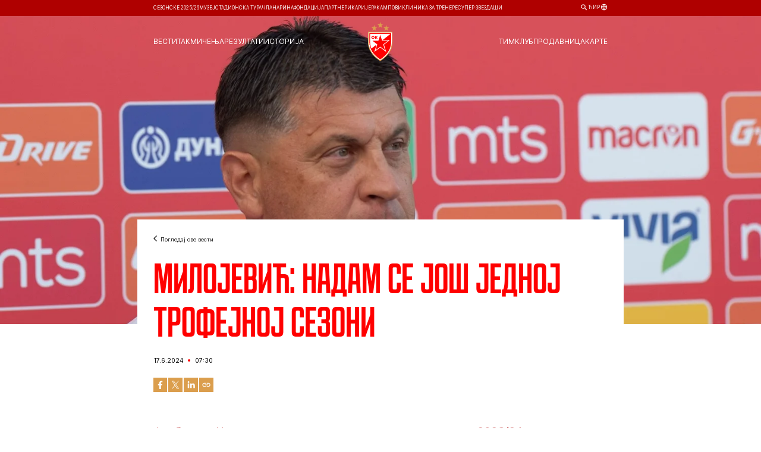

--- FILE ---
content_type: text/html
request_url: https://www.crvenazvezdafk.com/vesti/milojevitsh-nadam-se-josh-jednoj-trofejnoj-sezoni
body_size: 26719
content:
<!DOCTYPE html><!-- Last Published: Wed Jan 14 2026 12:29:07 GMT+0000 (Coordinated Universal Time) --><html data-wf-domain="www.crvenazvezdafk.com" data-wf-page="654a5253f2bc03f128602196" data-wf-site="65081db7408d9fa0370f04a9" lang="sr" data-wf-collection="654a5253f2bc03f128602187" data-wf-item-slug="milojevitsh-nadam-se-josh-jednoj-trofejnoj-sezoni"><head><meta charset="utf-8"><title>Милојевић: Надам се још једној трофејној сезони</title><meta content="- Имали смо неких дведесетак дана да се одморимо, мислим да смо заслужили овај одмор. Имамо доста играча који су са репрезентацијом и сигурно је да ће бити кашњења приликом њиховог доласка. Знате да имамо играче који се тренутно налазе и са нашом репрезентацијом на Европском првенству. Надам се да ћемо их имати што касније из разлога што желим да прођемо групу, колко год то било тешко за мене, значило би за нашу земљу – почео је Милојевић." name="description"><meta content="Милојевић: Надам се још једној трофејној сезони" property="og:title"><meta content="- Имали смо неких дведесетак дана да се одморимо, мислим да смо заслужили овај одмор. Имамо доста играча који су са репрезентацијом и сигурно је да ће бити кашњења приликом њиховог доласка. Знате да имамо играче који се тренутно налазе и са нашом репрезентацијом на Европском првенству. Надам се да ћемо их имати што касније из разлога што желим да прођемо групу, колко год то било тешко за мене, значило би за нашу земљу – почео је Милојевић." property="og:description"><meta content="https://cdn.prod.website-files.com/654a28c3cf92afd607769849/667bf4833c2a1a55f0ebfbd2_NIK_4274.webp" property="og:image"><meta content="Милојевић: Надам се још једној трофејној сезони" property="twitter:title"><meta content="- Имали смо неких дведесетак дана да се одморимо, мислим да смо заслужили овај одмор. Имамо доста играча који су са репрезентацијом и сигурно је да ће бити кашњења приликом њиховог доласка. Знате да имамо играче који се тренутно налазе и са нашом репрезентацијом на Европском првенству. Надам се да ћемо их имати што касније из разлога што желим да прођемо групу, колко год то било тешко за мене, значило би за нашу земљу – почео је Милојевић." property="twitter:description"><meta content="https://cdn.prod.website-files.com/654a28c3cf92afd607769849/667bf4833c2a1a55f0ebfbd2_NIK_4274.webp" property="twitter:image"><meta property="og:type" content="website"><meta content="summary_large_image" name="twitter:card"><meta content="width=device-width, initial-scale=1" name="viewport"><link href="https://cdn.prod.website-files.com/65081db7408d9fa0370f04a9/css/fk-crvena-zvezda.webflow.shared.ee1aef996.min.css" rel="stylesheet" type="text/css" integrity="sha384-7hrvmWDj5+23c9+G574NZ7P2McSpowIb3EhIqaqFNFzAhLLixS/rPSrxkbqq1kRk" crossorigin="anonymous"><style>@media (min-width:992px) {html.w-mod-js:not(.w-mod-ix) [data-w-id="a21b6c12-05e4-2e85-4ec9-36126f6e13be"] {-webkit-transform:translate3d(0, 0, 0) scale3d(1, 1, 1) rotateX(0) rotateY(0) rotateZ(0) skew(0, 0);-moz-transform:translate3d(0, 0, 0) scale3d(1, 1, 1) rotateX(0) rotateY(0) rotateZ(0) skew(0, 0);-ms-transform:translate3d(0, 0, 0) scale3d(1, 1, 1) rotateX(0) rotateY(0) rotateZ(0) skew(0, 0);transform:translate3d(0, 0, 0) scale3d(1, 1, 1) rotateX(0) rotateY(0) rotateZ(0) skew(0, 0);}html.w-mod-js:not(.w-mod-ix) [data-w-id="a21b6c12-05e4-2e85-4ec9-36126f6e13bf"] {background-color:rgb(255,255,255);}html.w-mod-js:not(.w-mod-ix) [data-w-id="a21b6c12-05e4-2e85-4ec9-36126f6e13c5"] {-webkit-transform:translate3d(0, 0, 0) scale3d(1, 1, 1) rotateX(0) rotateY(0) rotateZ(0) skew(0, 0);-moz-transform:translate3d(0, 0, 0) scale3d(1, 1, 1) rotateX(0) rotateY(0) rotateZ(0) skew(0, 0);-ms-transform:translate3d(0, 0, 0) scale3d(1, 1, 1) rotateX(0) rotateY(0) rotateZ(0) skew(0, 0);transform:translate3d(0, 0, 0) scale3d(1, 1, 1) rotateX(0) rotateY(0) rotateZ(0) skew(0, 0);}html.w-mod-js:not(.w-mod-ix) [data-w-id="5710c492-d278-2e92-a862-27654f01a078"] {-webkit-transform:translate3d(0px, 0, 0) scale3d(1, 1, 1) rotateX(0) rotateY(0) rotateZ(0) skew(0, 0);-moz-transform:translate3d(0px, 0, 0) scale3d(1, 1, 1) rotateX(0) rotateY(0) rotateZ(0) skew(0, 0);-ms-transform:translate3d(0px, 0, 0) scale3d(1, 1, 1) rotateX(0) rotateY(0) rotateZ(0) skew(0, 0);transform:translate3d(0px, 0, 0) scale3d(1, 1, 1) rotateX(0) rotateY(0) rotateZ(0) skew(0, 0);}html.w-mod-js:not(.w-mod-ix) [data-w-id="55432d4e-1611-c0b6-a281-d8c50c7b7669"] {-webkit-transform:translate3d(0, 0, 0) scale3d(1, 1, 1) rotateX(0) rotateY(0) rotateZ(0) skew(0, 0);-moz-transform:translate3d(0, 0, 0) scale3d(1, 1, 1) rotateX(0) rotateY(0) rotateZ(0) skew(0, 0);-ms-transform:translate3d(0, 0, 0) scale3d(1, 1, 1) rotateX(0) rotateY(0) rotateZ(0) skew(0, 0);transform:translate3d(0, 0, 0) scale3d(1, 1, 1) rotateX(0) rotateY(0) rotateZ(0) skew(0, 0);}html.w-mod-js:not(.w-mod-ix) [data-w-id="55432d4e-1611-c0b6-a281-d8c50c7b766a"] {background-color:rgb(255,255,255);}html.w-mod-js:not(.w-mod-ix) [data-w-id="55432d4e-1611-c0b6-a281-d8c50c7b7670"] {-webkit-transform:translate3d(0, 0, 0) scale3d(1, 1, 1) rotateX(0) rotateY(0) rotateZ(0) skew(0, 0);-moz-transform:translate3d(0, 0, 0) scale3d(1, 1, 1) rotateX(0) rotateY(0) rotateZ(0) skew(0, 0);-ms-transform:translate3d(0, 0, 0) scale3d(1, 1, 1) rotateX(0) rotateY(0) rotateZ(0) skew(0, 0);transform:translate3d(0, 0, 0) scale3d(1, 1, 1) rotateX(0) rotateY(0) rotateZ(0) skew(0, 0);}}</style><link href="https://fonts.googleapis.com" rel="preconnect"><link href="https://fonts.gstatic.com" rel="preconnect" crossorigin="anonymous"><script src="https://ajax.googleapis.com/ajax/libs/webfont/1.6.26/webfont.js" type="text/javascript"></script><script type="text/javascript">WebFont.load({  google: {    families: ["Droid Sans:400,700"]  }});</script><script type="text/javascript">!function(o,c){var n=c.documentElement,t=" w-mod-";n.className+=t+"js",("ontouchstart"in o||o.DocumentTouch&&c instanceof DocumentTouch)&&(n.className+=t+"touch")}(window,document);</script><link href="https://cdn.prod.website-files.com/65081db7408d9fa0370f04a9/6676af6d7b8637af634836c2_Favicon.png" rel="shortcut icon" type="image/x-icon"><link href="https://cdn.prod.website-files.com/65081db7408d9fa0370f04a9/6676af702c655a41a22dc4c0_Web.png" rel="apple-touch-icon"><link href="https://www.crvenazvezdafk.com/vesti/milojevitsh-nadam-se-josh-jednoj-trofejnoj-sezoni" rel="canonical"><link href="rss.xml" rel="alternate" title="RSS Feed" type="application/rss+xml"><!-- Project Global CSS Styles -->
<style>
  /* Fixing Font Weight for Browsers */  
  body{
    -webkit-font-smoothing: antialiased;
    -moz-osx-font-smoothing: grayscale;
  }

  #czvCookie {
    pointer-events: auto;
  }

  @media only screen and (min-width: 991px) {
    html {
      font-size: 0.83vw;
    }
  }

</style>
<!-- Google tag (gtag.js) -->
<script async="" src="https://www.googletagmanager.com/gtag/js?id=G-RHVHN587NX"></script>
<script>
  window.dataLayer = window.dataLayer || [];
  function gtag(){dataLayer.push(arguments);}
  gtag('js', new Date());

  gtag('config', 'G-RHVHN587NX');
</script>

<script async="" src="https://embed.wized.com/yzEZnwzW2rabO0eRM1I9.js"></script>
<script async="" type="module" data-wized-id="yzEZnwzW2rabO0eRM1I9" src="https://embed.wized.com/v2/index.js"></script>

<style>
  [href="https://wized.com?utm_campaign=badge"] {
    display:none !important;
  }
  .weglot-container{
    display: none !important;
  }
</style>

<script type="application/json" id="weglot-data">{"allLanguageUrls":{"sr":"https://www.crvenazvezdafk.com/vesti/milojevitsh-nadam-se-josh-jednoj-trofejnoj-sezoni","sr-latn":"https://www.crvenazvezdafk.com/sr-latn/vesti/milojevitsh-nadam-se-josh-jednoj-trofejnoj-sezoni","ru":"https://www.crvenazvezdafk.com/ru/vesti/milojevitsh-nadam-se-josh-jednoj-trofejnoj-sezoni","en":"https://www.crvenazvezdafk.com/en/vesti/milojevitsh-nadam-se-josh-jednoj-trofejnoj-sezoni"},"originalCanonicalUrl":"https://www.crvenazvezdafk.com/vesti/milojevitsh-nadam-se-josh-jednoj-trofejnoj-sezoni","originalPath":"/vesti/milojevitsh-nadam-se-josh-jednoj-trofejnoj-sezoni","settings":{"auto_switch":false,"auto_switch_fallback":null,"category":10,"custom_settings":{"button_style":{"with_name":true,"full_name":true,"is_dropdown":true,"with_flags":false,"flag_type":"rectangle_mat","custom_css":""},"switchers":[],"translate_search":false,"loading_bar":true,"hide_switcher":false,"translate_images":false,"subdomain":false,"wait_transition":true,"dynamic":""},"deleted_at":null,"dynamics":[],"excluded_blocks":[{"value":".date-element","description":"ovo je datum text za counter u hero elementu"},{"value":".home-date-wrapper","description":null},{"value":".language-link.top-bar-language-link","description":"Top bar language dropdown labels"}],"excluded_paths":[{"excluded_languages":["en","ru"],"language_button_displayed":false,"type":"CONTAIN","value":"/vesti/"}],"external_enabled":false,"host":"www.crvenazvezdafk.com","is_dns_set":true,"is_https":true,"language_from":"sr","language_from_custom_flag":null,"language_from_custom_name":null,"languages":[{"connect_host_destination":null,"custom_code":null,"custom_flag":null,"custom_local_name":null,"custom_name":null,"enabled":true,"language_to":"sr-latn"},{"connect_host_destination":null,"custom_code":null,"custom_flag":null,"custom_local_name":null,"custom_name":null,"enabled":true,"language_to":"ru"},{"connect_host_destination":null,"custom_code":null,"custom_flag":null,"custom_local_name":null,"custom_name":null,"enabled":true,"language_to":"en"}],"media_enabled":true,"page_views_enabled":true,"technology_id":13,"technology_name":"Webflow","translation_engine":3,"url_type":"SUBDIRECTORY","versions":{"translation":1766415346,"slugTranslation":1737122657}}}</script>
<script type="text/javascript" src="https://cdn.weglot.com/weglot.min.js"></script>
<script>
  Weglot.initialize({
    api_key: 'wg_0a27bf69695a7710ce2abbd62bacc58b6'
  });
</script>

<script type="text/javascript" src="https://cdn.jsdelivr.net/npm/@xano/js-sdk@latest/dist/xano.min.js"></script><!-- Meta Pixel Code -->

<script>


!function(f,b,e,v,n,t,s)



{if(f.fbq)return;n=f.fbq=function(){n.callMethod?



n.callMethod.apply(n,arguments):n.queue.push(arguments)};



if(!f._fbq)f._fbq=n;n.push=n;n.loaded=!0;n.version='2.0';



n.queue=[];t=b.createElement(e);t.async=!0;



t.src=v;s=b.getElementsByTagName(e)[0];



s.parentNode.insertBefore(t,s)}(window,document,'script',



'https://connect.facebook.net/en_US/fbevents.js');



fbq('init', '692455493021588');



fbq('track', 'PageView');


</script>

<!-- End Meta Pixel Code -->
<link href="https://www.crvenazvezdafk.com/vesti/milojevitsh-nadam-se-josh-jednoj-trofejnoj-sezoni" hreflang="sr" rel="alternate"><link href="https://www.crvenazvezdafk.com/sr-latn/vesti/milojevitsh-nadam-se-josh-jednoj-trofejnoj-sezoni" hreflang="sr-latn" rel="alternate"></head><body><div class="navigation-top-bar"><div class="hide w-embed"><style>
  .navbar{
    top: 2.5rem;
  }
</style></div><div class="top-bar-container"><div id="top-bar-links" class="top-bar-links-wrap"><a href="/premijum-sezonske-2025-26" class="top-bar-link w-inline-block"><div>сезонске 2025/26</div><div class="link-line bg-neutral"></div></a><div class="nav-tablet-line"></div><a href="/klub/muzej" class="top-bar-link w-inline-block"><div>Музеј</div><div class="link-line bg-neutral"></div></a><div class="nav-tablet-line"></div><a href="/klub/stadionska-tura" class="top-bar-link w-inline-block"><div>Стадионска тура</div><div class="link-line bg-neutral"></div></a><div class="nav-tablet-line"></div><a href="/budi-deo-zvezde" class="top-bar-link w-inline-block"><div>Чланарина</div><div class="link-line bg-neutral"></div></a><div class="nav-tablet-line"></div><a href="/fondacija" class="top-bar-link w-inline-block"><div>ФОНДАЦИЈА</div><div class="link-line bg-neutral"></div></a><div class="nav-tablet-line"></div><a href="/klub/partneri" class="top-bar-link w-inline-block"><div>Партнери</div><div class="link-line bg-neutral"></div></a><div class="nav-tablet-line"></div><a href="/karijera" class="top-bar-link w-inline-block"><div>Каријера</div><div class="link-line bg-neutral"></div></a><div class="nav-tablet-line"></div><a href="/omladinska-skola-kampovi" class="top-bar-link w-inline-block"><div>КАМПОВИ</div><div class="link-line bg-neutral"></div></a><div class="nav-tablet-line"></div><a href="/klinika-za-trenere" class="top-bar-link w-inline-block"><div>Клиника за тренере</div><div class="link-line bg-neutral"></div></a><div class="nav-tablet-line"></div><a href="/super-zvezdasi" class="top-bar-link w-inline-block"><div>супер звездаши</div><div class="link-line bg-neutral"></div></a><a href="/izbori-za-clanove-skupstine" class="top-bar-link hide w-inline-block"><div>избори</div><div class="link-line bg-neutral"></div></a></div><div class="top-bar-right-side"><a href="#" class="text-neutral hide w-inline-block"><div class="top-bar-righ-side-icon w-embed"><svg width="100%" height="100%" viewBox="0 0 14 14" fill="none" xmlns="http://www.w3.org/2000/svg">
<path d="M4.26562 8.17188C5.25521 7.9375 6.16667 7.82031 7 7.82031C7.83333 7.82031 8.74479 7.9375 9.73438 8.17188C10.724 8.40625 11.6224 8.79688 12.4297 9.34375C13.263 9.89062 13.6797 10.5026 13.6797 11.1797V13.6797H0.320312V11.1797C0.320312 10.5026 0.723958 9.89062 1.53125 9.34375C2.36458 8.79688 3.27604 8.40625 4.26562 8.17188ZM4.65625 1.33594C5.30729 0.658854 6.08854 0.320312 7 0.320312C7.91146 0.320312 8.69271 0.658854 9.34375 1.33594C9.99479 1.98698 10.3203 2.76823 10.3203 3.67969C10.3203 4.59115 9.99479 5.3724 9.34375 6.02344C8.69271 6.67448 7.91146 7 7 7C6.08854 7 5.30729 6.67448 4.65625 6.02344C4.00521 5.3724 3.67969 4.59115 3.67969 3.67969C3.67969 2.76823 4.00521 1.98698 4.65625 1.33594ZM10.3984 10.0859C9.27865 9.64323 8.14583 9.42188 7 9.42188C5.85417 9.42188 4.72135 9.64323 3.60156 10.0859C2.48177 10.5026 1.92188 10.8672 1.92188 11.1797V12.0781H12.0781V11.1797C12.0781 10.8672 11.5182 10.5026 10.3984 10.0859ZM8.25 2.42969C7.91146 2.09115 7.49479 1.92188 7 1.92188C6.50521 1.92188 6.08854 2.09115 5.75 2.42969C5.41146 2.76823 5.24219 3.1849 5.24219 3.67969C5.24219 4.17448 5.41146 4.59115 5.75 4.92969C6.08854 5.24219 6.50521 5.39844 7 5.39844C7.49479 5.39844 7.91146 5.24219 8.25 4.92969C8.58854 4.59115 8.75781 4.17448 8.75781 3.67969C8.75781 3.1849 8.58854 2.76823 8.25 2.42969Z" fill="currentColor"></path>
</svg></div></a><div class="top-bar-dd"><div data-w-id="9fa1e4a8-57b0-17cb-767e-cdacb168cbac" class="top-bar-righ-side-icon w-embed"><svg width="100%" height="100%" viewBox="0 0 16 16" fill="none" xmlns="http://www.w3.org/2000/svg">
<g clip-path="url(#clip0_138_13)">
<path d="M3.27344 8.58594C4.0026 9.3151 4.88802 9.67969 5.92969 9.67969C6.97135 9.67969 7.85677 9.3151 8.58594 8.58594C9.3151 7.85677 9.67969 6.97135 9.67969 5.92969C9.67969 4.88802 9.3151 4.0026 8.58594 3.27344C7.85677 2.54427 6.97135 2.17969 5.92969 2.17969C4.88802 2.17969 4.0026 2.54427 3.27344 3.27344C2.54427 4.0026 2.17969 4.88802 2.17969 5.92969C2.17969 6.97135 2.54427 7.85677 3.27344 8.58594ZM10.9297 9.67969L15.0703 13.8203L13.8203 15.0703L9.67969 10.9297V10.2656L9.44531 10.0312C8.45573 10.8906 7.28385 11.3203 5.92969 11.3203C4.41927 11.3203 3.13021 10.7995 2.0625 9.75781C1.02083 8.71615 0.5 7.4401 0.5 5.92969C0.5 4.41927 1.02083 3.14323 2.0625 2.10156C3.13021 1.03385 4.41927 0.5 5.92969 0.5C7.4401 0.5 8.71615 1.03385 9.75781 2.10156C10.7995 3.14323 11.3203 4.41927 11.3203 5.92969C11.3203 6.47656 11.1901 7.10156 10.9297 7.80469C10.6693 8.48177 10.3698 9.02865 10.0312 9.44531L10.2656 9.67969H10.9297Z" fill="currentColor"></path>
</g>
<defs>
<clipPath id="clip0_138_13">
<rect width="16" height="16" fill="white"></rect>
</clipPath>
</defs>
</svg></div><div class="top-bar-dd-list search"><div class="top-bar-dd-inner-list search-list"><div class="relative full-width"><div class="top-bar-search-loupe w-embed"><svg width="100%" height="100%" viewBox="0 0 35 35" fill="none" xmlns="http://www.w3.org/2000/svg">
<path d="M6.65625 19.4062C8.40625 21.1562 10.5312 22.0312 13.0312 22.0312C15.5312 22.0312 17.6562 21.1562 19.4062 19.4062C21.1562 17.6562 22.0312 15.5312 22.0312 13.0312C22.0312 10.5312 21.1562 8.40625 19.4062 6.65625C17.6562 4.90625 15.5312 4.03125 13.0312 4.03125C10.5312 4.03125 8.40625 4.90625 6.65625 6.65625C4.90625 8.40625 4.03125 10.5312 4.03125 13.0312C4.03125 15.5312 4.90625 17.6562 6.65625 19.4062ZM25.0312 22.0312L34.9688 31.9688L31.9688 34.9688L22.0312 25.0312V23.4375L21.4688 22.875C19.0938 24.9375 16.2812 25.9688 13.0312 25.9688C9.40625 25.9688 6.3125 24.7188 3.75 22.2188C1.25 19.7188 0 16.6562 0 13.0312C0 9.40625 1.25 6.34375 3.75 3.84375C6.3125 1.28125 9.40625 0 13.0312 0C16.6562 0 19.7188 1.28125 22.2188 3.84375C24.7188 6.34375 25.9688 9.40625 25.9688 13.0312C25.9688 14.3438 25.6562 15.8438 25.0312 17.5312C24.4062 19.1562 23.6875 20.4688 22.875 21.4688L23.4375 22.0312H25.0312Z" fill="white"></path>
</svg></div><input placeholder="претрага" id="top-search-pretraga" class="top-bar-search-input"></div><div class="column search-terms-column"><div class="text-xxs">Популарни термини</div><a href="/pretraga?query=sezonska%20karta" class="search-popular-term-wrap w-inline-block"><div class="search-popular-term first">Сезонска карта</div><div class="link-line bg-neutral"></div></a><a href="/pretraga?query=5%3A1" class="search-popular-term-wrap w-inline-block"><div class="search-popular-term">5:1</div><div class="link-line bg-neutral"></div></a><a href="/pretraga?query=liga%20šampiona" class="search-popular-term-wrap w-inline-block"><div class="search-popular-term">Лига шампиона</div><div class="link-line bg-neutral"></div></a></div><div data-w-id="9fa1e4a8-57b0-17cb-767e-cdacb168cbd0" class="top-bar-dd-close-btn w-embed"><svg width="100%" height="100%" viewBox="0 0 20 20" fill="none" xmlns="http://www.w3.org/2000/svg">
<path d="M2.8 19.9988L0 17.1988L7.2 9.99883L0 2.84883L2.8 0.0488281L10 7.24883L17.15 0.0488281L19.95 2.84883L12.75 9.99883L19.95 17.1988L17.15 19.9988L10 12.7988L2.8 19.9988Z" fill="white"></path>
</svg></div></div></div><div class="js-hide w-embed w-script"><!-- Trigger Search in top bar -->
<script>
  var Webflow = Webflow || [];
  Webflow.push(function () {
    function detectCurrentLanguage() {
      const currentUrl = window.location.href;
      let currentLangTag = 'cir';

      if (currentUrl.includes('/sr-latn')) {
        currentLangTag = 'lat';
      } else if (currentUrl.includes('/en')) {
        currentLangTag = 'en';
      } else if (currentUrl.includes('/ru')) {
        currentLangTag = 'ru';
      }

      console.log('Current language tag:', currentLangTag);
      return currentLangTag;
    }

    const lang = detectCurrentLanguage();

    function redirectToSearch(lang, query) {
      let redirectUrl;

      switch (lang) {
        case 'lat':
          redirectUrl = `/sa/pretraga?query=${encodeURIComponent(query)}`;
          break;
        case 'en':
          redirectUrl = `/en/pretraga?query=${encodeURIComponent(query)}`;
          break;
        case 'ru':
          redirectUrl = `/ru/pretraga?query=${encodeURIComponent(query)}`;
          break;
        case 'cir':
        default:
          redirectUrl = `/pretraga?query=${encodeURIComponent(query)}`;
          break;
      }

      window.location.href = redirectUrl;
    }

    // This part stays the same; it triggers on "Enter" keypress in your search input:
    document.getElementById('top-search-pretraga').addEventListener('keyup', function(event) {
      if (event.key === 'Enter' || event.keyCode === 13) {
        if (this.value !== '') {
          this.value = this.value.trim();
          redirectToSearch(lang, this.value);
        } else {
          alert('Please enter a search query.');
        }
      }
    });
  });
</script></div></div><div id="czv-lang-wrapper" class="top-bar-dd"><div data-w-id="9fa1e4a8-57b0-17cb-767e-cdacb168cbd3" class="nav-link weglot-link-wrapper top-bar-switcher"><div id="czv-language-text">ЋИР</div><div class="top-bar-righ-side-icon w-embed"><svg width="20" height="20" viewBox="0 0 20 20" fill="none" xmlns="http://www.w3.org/2000/svg">
<path d="M14.3594 12.0156H17.7344C17.9219 11.1406 18.0156 10.4688 18.0156 10C18.0156 9.53125 17.9219 8.85938 17.7344 7.98438H14.3594C14.4531 8.64062 14.5 9.3125 14.5 10C14.5 10.6875 14.4531 11.3594 14.3594 12.0156ZM12.5781 17.5469C13.3594 17.2969 14.1719 16.8281 15.0156 16.1406C15.8594 15.4219 16.5 14.7031 16.9375 13.9844H13.9844C13.6719 15.2344 13.2031 16.4219 12.5781 17.5469ZM12.3438 12.0156C12.4375 11.3594 12.4844 10.6875 12.4844 10C12.4844 9.3125 12.4375 8.64062 12.3438 7.98438H7.65625C7.5625 8.64062 7.51562 9.3125 7.51562 10C7.51562 10.6875 7.5625 11.3594 7.65625 12.0156H12.3438ZM10 17.9688C10.875 16.6875 11.5156 15.3594 11.9219 13.9844H8.07812C8.48438 15.3594 9.125 16.6875 10 17.9688ZM6.01562 6.01562C6.39062 4.67187 6.85938 3.48438 7.42188 2.45312C6.64062 2.70312 5.8125 3.1875 4.9375 3.90625C4.09375 4.59375 3.46875 5.29688 3.0625 6.01562H6.01562ZM3.0625 13.9844C3.46875 14.7031 4.09375 15.4219 4.9375 16.1406C5.8125 16.8281 6.64062 17.2969 7.42188 17.5469C6.79688 16.4219 6.32812 15.2344 6.01562 13.9844H3.0625ZM2.26562 12.0156H5.64062C5.54688 11.3594 5.5 10.6875 5.5 10C5.5 9.3125 5.54688 8.64062 5.64062 7.98438H2.26562C2.07812 8.85938 1.98438 9.53125 1.98438 10C1.98438 10.4688 2.07812 11.1406 2.26562 12.0156ZM10 2.03125C9.125 3.3125 8.48438 4.64063 8.07812 6.01562H11.9219C11.5156 4.64063 10.875 3.3125 10 2.03125ZM16.9375 6.01562C16.5 5.29688 15.8594 4.59375 15.0156 3.90625C14.1719 3.1875 13.3594 2.70312 12.5781 2.45312C13.1406 3.48438 13.6094 4.67187 13.9844 6.01562H16.9375ZM2.92188 2.96875C4.89062 1 7.25 0.015625 10 0.015625C12.75 0.015625 15.0938 1 17.0312 2.96875C19 4.90625 19.9844 7.25 19.9844 10C19.9844 12.75 19 15.1094 17.0312 17.0781C15.0938 19.0156 12.75 19.9844 10 19.9844C7.25 19.9844 4.89062 19.0156 2.92188 17.0781C0.984375 15.1094 0.015625 12.75 0.015625 10C0.015625 7.25 0.984375 4.90625 2.92188 2.96875Z" fill="currentColor"></path>
</svg></div></div><div class="top-bar-dd-list language"><div class="top-bar-dd-inner-list"><div class="text-xxs">Избор језика</div><div class="top-bar-language-list"><a id="czv-cir-lang" data-w-id="9fa1e4a8-57b0-17cb-767e-cdacb168cbdc" href="#Weglot-sr" class="language-link top-bar-language-link w-inline-block" data-wg-notranslate=""><div class="link-line bg-neutral"></div><div>ћирилица</div></a><a id="czv-lat-lang" data-w-id="9fa1e4a8-57b0-17cb-767e-cdacb168cbe0" href="#Weglot-sr-latn" class="language-link top-bar-language-link w-inline-block" data-wg-notranslate=""><div class="link-line bg-neutral"></div><div>Latinica</div></a><a id="czv-en-lang" data-w-id="9fa1e4a8-57b0-17cb-767e-cdacb168cbe4" href="#Weglot-en" class="language-link top-bar-language-link w-inline-block" data-wg-notranslate=""><div class="link-line bg-neutral"></div><div>English</div></a><a id="czv-ru-lang" data-w-id="9fa1e4a8-57b0-17cb-767e-cdacb168cbe8" href="#Weglot-ru" class="language-link top-bar-language-link w-inline-block" data-wg-notranslate=""><div class="link-line bg-neutral"></div><div>Русский</div></a></div><div data-w-id="9fa1e4a8-57b0-17cb-767e-cdacb168cbec" class="top-bar-dd-close-btn w-embed"><svg width="20" height="20" viewBox="0 0 20 20" fill="none" xmlns="http://www.w3.org/2000/svg">
<path d="M2.8 19.9988L0 17.1988L7.2 9.99883L0 2.84883L2.8 0.0488281L10 7.24883L17.15 0.0488281L19.95 2.84883L12.75 9.99883L19.95 17.1988L17.15 19.9988L10 12.7988L2.8 19.9988Z" fill="white"></path>
</svg></div></div></div><div class="hide w-embed w-script"><script>
function updateTextBasedOnLang() {
  const lang = document.documentElement.lang || 'sr'; // Default to 'sr' if not set

  // Select the second <div> inside the link blocks with the specific classes
  const srElementText = document.querySelector('#cir-lang div:nth-child(2)');
  const saElementText = document.querySelector('#lat-lang div:nth-child(2)');
  const enElementText = document.querySelector('#en-lang div:nth-child(2)');
  const ruElementText = document.querySelector('#ru-lang div:nth-child(2)');
  const label = document.querySelector('#czv-language-text');

  if (lang === 'sr') {
    if (srElementText) srElementText.innerText = 'ЋИР';
    if (saElementText) saElementText.innerText = 'LAT';
    if (enElementText) enElementText.innerText = 'ENG';
    if (ruElementText) ruElementText.innerText = 'РУС';
    if (label) label.innerText = 'ЋИР';
  } else if (lang === 'sr-latn') {
    if (srElementText) srElementText.innerText = 'ЋИР';
    if (saElementText) saElementText.innerText = 'LAT';
    if (enElementText) enElementText.innerText = 'ENG';
    if (ruElementText) ruElementText.innerText = 'РУС';
    if (label) label.innerText = 'LAT';
  } else if (lang === 'en') {
    if (srElementText) srElementText.innerText = 'ЋИР';
    if (saElementText) saElementText.innerText = 'LAT';
    if (enElementText) enElementText.innerText = 'ENG';
    if (ruElementText) ruElementText.innerText = 'РУС';
    if (label) label.innerText = 'ENG';
  } else if (lang === 'ru') {
    if (srElementText) srElementText.innerText = 'ЋИР';
    if (saElementText) saElementText.innerText = 'LAT';
    if (enElementText) enElementText.innerText = 'ENG';
    if (ruElementText) ruElementText.innerText = 'РУС';
    if (label) label.innerText = 'РУС';
  }
}

// Function to handle click event and check language again
function handleClick() {
  updateTextBasedOnLang();
}

window.addEventListener('load', updateTextBasedOnLang);

document.querySelectorAll('.language-link.top-bar-language-link').forEach(function(czvLink) {
  czvLink.addEventListener('click', handleClick);
});
</script></div></div></div></div><div class="hide w-embed w-script"><!--Top bar links append into nav menu-->
<script>
  var Webflow = Webflow || [];
  Webflow.push(function () {
    function appendElementOnScreenSize(parentSelector, elementToAppendSelector, maxWidth) {
      // Media query to check screen size
      const mediaQuery = window.matchMedia(`(max-width: ${maxWidth}px)`);

      // Function to handle appending based on media query
      function handleMediaChange(e) {
        if (e.matches) {
          // Select the parent element
          const parentElement = document.querySelector(parentSelector);
          if (!parentElement) {
            console.error(`Parent element "${parentSelector}" not found.`);
            return;
          }

          // Select the existing element to append
          const elementToAppend = document.querySelector(elementToAppendSelector);
          if (!elementToAppend) {
            console.error(`Element to append "${elementToAppendSelector}" not found.`);
            return;
          }

          // Add class and append the element
          elementToAppend.classList.add('appended');
          parentElement.appendChild(elementToAppend);

          console.log(
            `Appended element "${elementToAppendSelector}" to "${parentSelector}" for screens ${maxWidth}px or smaller.`
          );
        }
      }

      // Attach listener to media query
      mediaQuery.addEventListener('change', handleMediaChange);

      // Run the function initially in case the screen size is already in range
      handleMediaChange(mediaQuery);
    }

    appendElementOnScreenSize('#append-box', '#top-bar-links', 1024); // Tablet and smaller screens
  });
</script></div></div><div data-w-id="ef971416-f16a-30d1-9855-e6f28d67a8d6" data-animation="default" data-collapse="medium" data-duration="400" data-easing="ease" data-easing2="ease" role="banner" class="navbar w-nav"><div class="main-nav-container"><a href="/" class="nav-logo w-inline-block"><img src="https://cdn.prod.website-files.com/65081db7408d9fa0370f04a9/6548bb67f42623e0b443c516_CZ%20Logo%20kolor.svg" loading="eager" alt="" class="contain-image"><div class="hide">Zvezda logo</div></a><nav role="navigation" class="nav-menu w-nav-menu"><div class="banner"><article class="nav-container"><div class="nav-inner-container"><div class="nav-menu-mask"><a data-w-id="f01f6bac-d96a-c268-de37-531265b4b06c" href="#" class="banner-nav-link w-inline-block"><div>УЛАЗНИЦЕ</div><div class="link-line"></div></a><a data-w-id="56f4424a-a5fe-56c3-e556-4d4dfcee7fbf" href="#" class="banner-nav-link w-inline-block"><div>КАМПОВИ</div><div class="link-line"></div></a><a data-w-id="6cb06483-81be-8c2f-8754-ecb8e03fd44b" href="#" class="banner-nav-link w-inline-block"><div>ЗВЕЗДАОНИЦА RED CAFE</div><div class="link-line"></div></a><a data-w-id="bbab958c-a6c9-706e-1b55-c0d7e12efae5" href="#" class="banner-nav-link w-inline-block"><div>ЧЛАНОВИ</div><div class="link-line"></div></a><a data-w-id="a5fdcdce-6805-1a64-287f-868fbc7f9054" href="#" class="banner-nav-link w-inline-block"><div>ФОНДАЦИЈА</div><div class="link-line"></div></a><a data-w-id="feb2a268-7081-9cc5-e38e-6f18a57baea2" href="#" class="banner-nav-link w-inline-block"><div>МОЈА ПРВА УТАКМИЦА</div><div class="link-line"></div></a><a data-w-id="4a55a393-9cef-a8be-595b-01e38165d42f" href="#" class="banner-nav-link w-inline-block"><div>МЕДИЈА</div><div class="link-line"></div></a></div><div class="nav-utility-block"><a href="#" class="w-inline-block"><img src="https://cdn.prod.website-files.com/65081db7408d9fa0370f04a9/6548aae3453380c633135a02_Login%20(1).svg" loading="eager" alt="" class="icon-xxs"><div class="hide">login dugme</div></a><a href="#" class="w-inline-block"><img src="https://cdn.prod.website-files.com/65081db7408d9fa0370f04a9/6548aae3fd8d5cb1eddaa0bb_Pretraga%20(1).svg" loading="eager" alt="" class="icon-xxs"><div class="hide">Search dugme</div></a></div></div></article><div class="nav-utilities-overlay"><div class="container search-container"><form action="/search" class="search-result margin-l w-form"><input class="nav-search-input search-input white-border w-input" maxlength="256" name="query" placeholder="претрага" type="search" id="search-2" required=""><input type="submit" class="search-button white-search w-button" value=""></form><div class="column gap-m"><div class="text-xxs">Популарни термини</div><a href="#" class="w-inline-block"><div class="heading-xxs font-cofopeshka-550 text-neutral">Сезонска карта</div></a><a href="#" class="w-inline-block"><div class="heading-xxs font-cofopeshka-550 text-neutral">бахар</div></a><a href="#" class="w-inline-block"><div class="heading-xxs font-cofopeshka-550 text-neutral">лига шампиона</div></a></div></div><div class="container lang-container"></div><div class="overlay-close-button"><div class="w-embed"><svg width="48" height="48" viewBox="0 0 48 48" fill="none" xmlns="http://www.w3.org/2000/svg">
<mask id="mask0_1821_29976" style="mask-type:alpha" maskUnits="userSpaceOnUse" x="0" y="0" width="48" height="48">
<rect width="48" height="48" fill="#D9D9D9"></rect>
</mask>
<g mask="url(#mask0_1821_29976)">
<path d="M16.8 33.9988L14 31.1988L21.2 23.9988L14 16.8488L16.8 14.0488L24 21.2488L31.15 14.0488L33.95 16.8488L26.75 23.9988L33.95 31.1988L31.15 33.9988L24 26.7988L16.8 33.9988Z" fill="white"></path>
</g>
</svg></div></div></div></div><div class="nav-menu-container"><div nav="content-wrapper" class="nav-inner-container bottom-nav"><div class="sub-links-overlay istorija"><div nav="overlay-close" data-w-id="03c5a820-80bd-c9b2-3237-8c78d2b873ac" class="nav-link back-link"><div class="nav-dropdown-arrow w-embed"><svg width="94" height="91" viewBox="0 0 94 91" fill="none" xmlns="http://www.w3.org/2000/svg">
<rect x="94" y="90.6428" width="94" height="90.6429" transform="rotate(-180 94 90.6428)" fill="white"></rect>
<path d="M50.4889 49.4174L46.22 45.3213L50.4889 41.2252L59 33.0592L53.69 27.9642L39.8689 41.2252L35.6 45.3213L39.8689 49.4174L53.69 62.6785L59 57.5835L50.4889 49.4174Z" fill="#FF0000"></path>
<rect x="46" y="49.1785" width="5" height="7.23214" transform="rotate(-180 46 49.1785)" fill="#FF0000"></rect>
</svg></div><div class="link-line bg-neutral"></div></div><div class="nav-tablet-line"></div><a href="/istorija" class="nav-link w-inline-block"><div>Историја</div><div class="link-line bg-neutral"></div></a><div class="nav-tablet-line"></div><a href="/istorija/medjunarodni-trofeji" class="nav-link w-inline-block"><div>Међународни трофеји</div><div class="link-line bg-neutral"></div></a><div class="nav-tablet-line"></div><a href="/istorija/prvenstva" class="nav-link w-inline-block"><div>Првенства</div><div class="link-line bg-neutral"></div></a><div class="nav-tablet-line"></div><a href="/istorija/kupovi" class="nav-link w-inline-block"><div>Купови</div><div class="link-line bg-neutral"></div></a><div class="nav-tablet-line"></div><a href="/istorija/medjunarodni-trofeji/ostali-trofeji" class="nav-link w-inline-block"><div>Остали трофеји</div><div class="link-line bg-neutral"></div></a><div class="nav-tablet-line"></div><a href="/istorija/rezultati" class="nav-link w-inline-block"><div>Све утакмице</div><div class="link-line bg-neutral"></div></a><div class="nav-tablet-line"></div><a href="/klub/zvezdine-zvezde" class="nav-link w-inline-block"><div>Звездине звезде</div><div class="link-line bg-neutral"></div></a><div class="nav-tablet-line"></div></div><div class="sub-links-overlay klub"><div nav="overlay-close" data-w-id="9fd4c7f6-b80f-d38a-c56d-2cb83d264b5b" class="nav-link back-link"><div class="nav-dropdown-arrow w-embed"><svg width="94" height="91" viewBox="0 0 94 91" fill="none" xmlns="http://www.w3.org/2000/svg">
<rect x="94" y="90.6428" width="94" height="90.6429" transform="rotate(-180 94 90.6428)" fill="white"></rect>
<path d="M50.4889 49.4174L46.22 45.3213L50.4889 41.2252L59 33.0592L53.69 27.9642L39.8689 41.2252L35.6 45.3213L39.8689 49.4174L53.69 62.6785L59 57.5835L50.4889 49.4174Z" fill="#FF0000"></path>
<rect x="46" y="49.1785" width="5" height="7.23214" transform="rotate(-180 46 49.1785)" fill="#FF0000"></rect>
</svg></div><div class="link-line bg-neutral"></div></div><div class="nav-tablet-line"></div><a href="/klub/menadzment" class="nav-link w-inline-block"><div>Менаџмент</div><div class="link-line bg-neutral"></div></a><div class="nav-tablet-line"></div><a href="/klub/upravni-odbor" class="nav-link w-inline-block"><div>управни одбор</div><div class="link-line bg-neutral"></div></a><div class="nav-tablet-line"></div><a href="/klub/nadzorni-odbor" class="nav-link w-inline-block"><div>надзорни одбор</div><div class="link-line bg-neutral"></div></a><div class="nav-tablet-line"></div><a href="/klub/clanovi-skupstine" class="nav-link w-inline-block"><div>Чланови скупштине</div><div class="link-line bg-neutral"></div></a><div class="nav-tablet-line"></div><a href="/klub/partneri" class="nav-link w-inline-block"><div>партнери</div><div class="link-line bg-neutral"></div></a><div class="nav-tablet-line"></div><a href="/klub/statut-i-pravilnici" class="nav-link w-inline-block"><div>Статут и правилници</div><div class="link-line bg-neutral"></div></a><div class="nav-tablet-line"></div><a href="/klub/sportsko-drustvo" class="nav-link w-inline-block"><div>СД црвена звезда</div><div class="link-line bg-neutral"></div></a><div class="nav-tablet-line"></div><a href="/klub/zvezdine-zvezde" class="nav-link w-inline-block"><div>звездине звезде</div><div class="link-line bg-neutral"></div></a><div class="nav-tablet-line"></div><a href="/klub/stadion-rajko-mitic" class="nav-link w-inline-block"><div>Стадион</div><div class="link-line bg-neutral"></div></a><div class="nav-tablet-line"></div><a href="/klub/medija-centar" class="nav-link w-inline-block"><div>Медија центар</div><div class="link-line bg-neutral"></div></a><div class="nav-tablet-line"></div><a href="/klub/red-star-shop" class="nav-link w-inline-block"><div>Ред стар шоп</div><div class="link-line bg-neutral"></div></a><div class="nav-tablet-line"></div><a href="/klub/drustvena-odgovornost" class="nav-link w-inline-block"><div>Друштвена одговорност</div><div class="link-line bg-neutral"></div></a><div class="nav-tablet-line"></div><a href="/klub/kontakt-i-lokacija" class="nav-link w-inline-block"><div>Контакт и локација</div><div class="link-line bg-neutral"></div></a><div class="nav-tablet-line"></div><a href="/klub/muzej" class="nav-link w-inline-block"><div>mузеј</div><div class="link-line bg-neutral"></div></a><div class="nav-tablet-line"></div><a href="/klub/zvezda-je-moja-porodica" class="nav-link w-inline-block"><div>Звезда је моја породица</div><div class="link-line bg-neutral"></div></a><div class="nav-tablet-line"></div><a href="/klub/red-star-tv" class="nav-link w-inline-block"><div>ЗВЕЗДА ТВ</div><div class="link-line bg-neutral"></div></a><div class="nav-tablet-line"></div><a href="/klub/stadionska-tura" class="nav-link w-inline-block"><div>стадионска тура</div><div class="link-line bg-neutral"></div></a><div class="nav-tablet-line"></div><div class="klub-menu-spacer"></div></div><p class="go-to-text hide-on-mobile">Иди на</p><div class="column nav-column first-column"><div class="nav-tablet-line"></div><div class="nav-tablet-line"></div><a data-w-id="00992be9-4301-60a0-d267-247d83e9020d" href="/vesti" class="nav-link w-inline-block"><div>ВЕСТИ</div><div class="link-line bg-neutral"></div></a><div class="nav-tablet-line"></div><a data-w-id="e3d24f6e-0397-037b-bcba-39ccd95880f6" href="/takmicenja" class="nav-link w-inline-block"><div class="link-line bg-neutral"></div><div>Такмичења</div></a><div class="nav-tablet-line"></div><a data-w-id="8425e3e1-3781-e501-3137-d8fbc49a64c0" href="/raspored-rezultati" class="nav-link w-inline-block"><div>Резултати</div><div class="link-line bg-neutral"></div></a><div class="nav-tablet-line"></div><div nav="overlay-open" data-w-id="23b070cc-6c65-27d7-938d-445e78fa90f3" class="nav-link dropdown-for-responsive"><div>Историја</div><div class="link-line bg-neutral"></div><div class="nav-dropdown-arrow w-embed"><svg width="94" height="91" viewBox="0 0 94 91" fill="none" xmlns="http://www.w3.org/2000/svg">
<rect width="94" height="90.6429" fill="white"></rect>
<path d="M43.5111 41.2254L47.78 45.3215L43.5111 49.4176L35 57.5836L40.31 62.6786L54.1311 49.4176L58.4 45.3215L54.1311 41.2254L40.31 27.9644L35 33.0594L43.5111 41.2254Z" fill="#FF0000"></path>
<rect x="48" y="41.4644" width="5" height="7.23214" fill="#FF0000"></rect>
</svg></div><a data-w-id="cdd8ba47-ff0d-327e-2760-14f69fd26581" href="/istorija" class="dropdown-absolute-link-overlay w-inline-block"></a></div></div><div id="append-box" class="column nav-column second-column"><div class="nav-tablet-line"></div><a data-w-id="bf0ac811-f5f3-8a3a-af16-2c93d1fe0f41" href="/timovi/prvi-tim" class="nav-link w-inline-block"><div class="link-line bg-neutral"></div><div>ТИМ</div></a><div class="nav-tablet-line"></div><div nav="overlay-open" data-w-id="b44a1a69-c0af-9aa9-833b-031e366f9337" class="nav-link dropdown-for-responsive"><div>клуб</div><div class="link-line bg-neutral"></div><div class="nav-dropdown-arrow w-embed"><svg width="94" height="91" viewBox="0 0 94 91" fill="none" xmlns="http://www.w3.org/2000/svg">
<rect width="94" height="90.6429" fill="white"></rect>
<path d="M43.5111 41.2254L47.78 45.3215L43.5111 49.4176L35 57.5836L40.31 62.6786L54.1311 49.4176L58.4 45.3215L54.1311 41.2254L40.31 27.9644L35 33.0594L43.5111 41.2254Z" fill="#FF0000"></path>
<rect x="48" y="41.4644" width="5" height="7.23214" fill="#FF0000"></rect>
</svg></div><a data-w-id="a61ebdea-8386-044e-d137-30d4fc8265d9" href="/klub/menadzment" class="dropdown-absolute-link-overlay w-inline-block"></a></div><div class="nav-tablet-line"></div><a data-w-id="4003a4cd-8e1e-9d42-fd55-bd5ec5294290" href="https://www.redstarshop.rs/" target="_blank" class="nav-link w-inline-block"><div>ПРОДАВНИЦА</div><div class="link-line bg-neutral"></div></a><div class="nav-tablet-line"></div><a data-w-id="5a14fef3-5104-4da5-36b7-808fd2c19ffb" href="https://crvenazvezda.iticket.rs/" target="_blank" class="nav-link w-inline-block"><div>КАРТЕ</div><div class="link-line bg-neutral"></div></a><div class="nav-tablet-line divider-line"></div></div><div class="mobile-nav-spacer"></div></div></div></nav><div scroll="both" class="nav-menu-button nav-logo w-nav-button"><div class="hamburger-line top-line"></div><div class="hamburger-line middle-line"></div><div class="hamburger-line bottom-line"></div></div><div class="nav-responsive-bg"></div></div><div class="js-hide w-embed w-script"><script>
document.addEventListener('DOMContentLoaded', function() {
  const contentWrapper = document.querySelector('[nav="content-wrapper"]');
  const overlayOpenElements = document.querySelectorAll('[nav="overlay-open"]');
  const overlayCloseElements = document.querySelectorAll('[nav="overlay-close"]');

  if (!contentWrapper) {
    console.error("Nije pronađen element sa nav='content-wrapper'.");
  }

  // Funkcija koja postavlja overflow na osnovu širine prozora
  function setOverflowOnClick(open) {
    if (window.innerWidth <= 991) {
      contentWrapper.style.overflow = open ? 'hidden' : 'auto';
    }
  }

  // Dodavanje event listener-a za sve elemente sa overlay-open atributom
  overlayOpenElements.forEach(function(elem) {
    elem.addEventListener('click', function() {
      setOverflowOnClick(true);
    });
  });

  // Dodavanje event listener-a za sve elemente sa overlay-close atributom
  overlayCloseElements.forEach(function(elem) {
    elem.addEventListener('click', function() {
      setOverflowOnClick(false);
    });
  });

  // Na resize resetujemo overflow ako je širina veća od 991px
  window.addEventListener('resize', function() {
    if (window.innerWidth <= 991) {
      contentWrapper.style.overflow = 'auto';
    }
  });
});
</script></div></div><main class="main-wrapper overflow-hidden"><section class="section vesti-hero-section"><img alt="" loading="lazy" src="https://cdn.prod.website-files.com/654a28c3cf92afd607769849/667bf4833c2a1a55f0ebfbd2_NIK_4274.webp" class="cover-image custom-position"><img alt="" loading="lazy" src="" class="cover-image custom-position mobile-image w-condition-invisible w-dyn-bind-empty"><img alt="" loading="lazy" src="https://cdn.prod.website-files.com/65081db7408d9fa0370f04a9/65c4c0c1d71eee3a9ef3c91c_6f63c5922cf374745f9b704ef5f71bb2_Hero%20pozadina%20%281%29-min.avif" class="cover-image w-condition-invisible"></section><section class="section vesti-content-section"><div class="vesti-container-wrapper"><div class="container"><div class="text-link-wrapper"><a data-w-id="5710c492-d278-2e92-a862-27654f01a076" href="/vesti" class="sve-vesti-link text-black w-inline-block"><div class="w-embed"><svg width="12" height="12" viewBox="0 0 12 12" fill="none" xmlns="http://www.w3.org/2000/svg">
<mask id="mask0_569_10823" style="mask-type:alpha" maskUnits="userSpaceOnUse" x="0" y="0" width="12" height="12">
<rect width="12" height="12" fill="#D9D9D9"></rect>
</mask>
<g mask="url(#mask0_569_10823)">
<path d="M5 11L0 6L5 1L5.8875 1.8875L1.775 6L5.8875 10.1125L5 11Z" fill="black"></path>
</g>
</svg></div><div data-w-id="5710c492-d278-2e92-a862-27654f01a078" class="text-link-text">Погледај све вести</div></a></div><h1 class="font-cofopeshka-0 text-red-300 all-devices-margin-2r margin-top-2r mobile-spacing">Милојевић: Надам се још једној трофејној сезони</h1><div class="column news-date-column"><div class="text-s">17.6.2024</div><div class="red-dot-separator w-embed"><svg width="4" height="4" viewBox="0 0 4 4" fill="none" xmlns="http://www.w3.org/2000/svg">
<circle cx="2" cy="2" r="2" fill="#FF0000"></circle>
</svg></div><div class="text-s">07:30</div></div><div class="column horizontal-column margin-xl"><a id="facebook" fs-mirrorclick-element="target" href="#" class="share-post-link w-inline-block"><img src="https://cdn.prod.website-files.com/65081db7408d9fa0370f04a9/654b7ae6795cf897285635b8_Facebook.svg" loading="lazy" alt="" class="contain-image"><div class="hide">Facebook share link</div></a><a id="x" fs-mirrorclick-element="target-2" href="#" class="share-post-link w-inline-block"><img src="https://cdn.prod.website-files.com/65081db7408d9fa0370f04a9/654b7ae6da83a7be5d215d25_Twitter.svg" loading="lazy" alt="" class="contain-image"><div class="hide">X share link</div></a><a id="linkedin" fs-mirrorclick-element="target-3" href="#" class="share-post-link w-inline-block"><img src="https://cdn.prod.website-files.com/65081db7408d9fa0370f04a9/654b7ae679ed2c78d8de4959_Linkedin.svg" loading="lazy" alt="" class="contain-image"><div class="hide">Linkedin share link</div></a><a href="#" class="share-post-link hide w-inline-block"><img src="https://cdn.prod.website-files.com/65081db7408d9fa0370f04a9/654b7ae652c824060cc16631_Frame%2073.svg" loading="lazy" alt="" class="contain-image"><div class="hide">Email share link</div></a><div fs-copyclip-element="click" data-w-id="157c3323-5f55-a13a-1863-a12652b38375" class="share-post-link"><img src="https://cdn.prod.website-files.com/65081db7408d9fa0370f04a9/654b7ae6eb2c8237d9fea5e2_Frame%2074.svg" loading="lazy" alt="" class="contain-image"><div style="-webkit-transform:translate3d(0, 2rem, 0) scale3d(1, 1, 1) rotateX(0) rotateY(0) rotateZ(0) skew(0, 0);-moz-transform:translate3d(0, 2rem, 0) scale3d(1, 1, 1) rotateX(0) rotateY(0) rotateZ(0) skew(0, 0);-ms-transform:translate3d(0, 2rem, 0) scale3d(1, 1, 1) rotateX(0) rotateY(0) rotateZ(0) skew(0, 0);transform:translate3d(0, 2rem, 0) scale3d(1, 1, 1) rotateX(0) rotateY(0) rotateZ(0) skew(0, 0);opacity:0;display:none" class="copied-text">Копирано!</div><div fs-copyclip-element="copy-this" class="hide w-embed">https://fk-crvena-zvezda.webflow.io/vesti/milojevitsh-nadam-se-josh-jednoj-trofejnoj-sezoni</div><div class="hide">Share link</div></div></div><div class="full-width margin-xl mobile-margin-top-4-5rem hide w-dyn-list"><div class="w-dyn-empty"><div>No items found.</div></div></div><div class="vesti-uvod w-richtext"><p>Фудбалери Црвене звезде након успешно завршене сезоне 2023/24, започињу припреме за нову, а очекивања пред сам старт је изнео шеф стручног штаба - Владан Милојевић.</p></div><div id="main-richtext" class="vesti-rich-text w-richtext"><p>- И<strong>мали смо неких дведесетак дана да се одморимо, мислим да смо заслужили овај одмор. Имамо доста играча који су са репрезентацијом и сигурно је да ће бити кашњења приликом њиховог доласка. Знате да имамо играче који се тренутно налазе и са нашом репрезентацијом на Европском првенству. Надам се да ћемо их имати што касније из разлога што желим да прођемо групу, колко год то било тешко за мене, значило би за нашу земљу </strong>– почео је Милојевић.</p><p>Прошла сезона је архивирана, очекује успешне припреме и да ће екипа бити спремна за прве изазове.</p><p>- <strong>Што се тиче првенства оно почиње крајем јула, имамо такође и ту прву утакмицу плеј-офа о којој не размишљамо, има још много времена до ње. Сви играчи се налазе у јако добром физичком стању, имамо времена да све спакујемо у четири недеље, све почиње од нуле. Све што је било до пре двадесет дана иде у архиву. Имамо циљеве и жеље, надам се да ћемо одрадити припреме на најбољи могући начин и да ће играчи проћи припреме без повреда. Такође, надам се да ће се играчи који ће нам се прикључити касније вратити здрави и орни, да можемо да одговоримо на најбољи начин у првој утакмици домаћег првенства.</strong></p><p>Са репрезентативцима је разговарао пре одласка на Евроспко првенство. </p><p>-<strong> Нисам се чуо. Они су са репрезентацијом треба да имају пуну концентрацију и да буду спремни. Причали смо о њиховом понашању и обавезама, шта треба да раде пре њиховог одласка. Водимо рачуна о њима и пратимо све, они играју за наш грб и земљу, желим им све најбоеље и да догурају што даље</strong></p><p>Не жели да коментарише спекулације, похвално је причао о најновијем појачању – Далсију Гомешу.</p><p>- <strong>Можемо да причамо о играчима који су дошли. Остали све док не дођу званично, није потребно разговарати о њима. Наш спортски сектор ради добар посао. Што се тиче Далсија, он је квалитетан играч, помоћи ће нам по начину игре и са својим карактерним особинама. Поникао је у Португалији, у Бенфици. Брзо смо реаговали, без обештећења, хвала клубу на томе, знамо колико је тешко данас наћи неког квалитетног играча који финансијски не вреди много. У сваком случају, мислим да ће нам Далсио доста помоћи. Не бих да причам о фудбалерима који се спомињу док се све не буде званично обелоданило.</strong></p><p>У екипи увек треба свеже крви, задовољан је свиме што је до сада урађено.</p><p>- <strong>Мислим да треба у свим линијама свежа крв. Неминовно је да у Црвеној звезди све зависи од трансфера, да функционише од тих средстава. Јако је тешко, на моју жалост знате да у сваком прелазном року морам да формирам нову екипу, увек су најбољи играчи најинтересантнији другим клубовима, али мислим да за сада добро функционишемо. Сваки добар играч је добродошао, треба да се да шанса и нашим младим играчима, видећемо колико ће фудбалера бројчано на крају бити.</strong></p><p>Хванг је и даље играч Црвене звезде, без обзира на разне спекулације ових дана.</p><p>- <strong>Не бих сад волео да причам о нечему што се није десило. Хванг је велики професионалац, он је код нас, а шта ће бити у будућности ставрно не знам, свакако рачунам на њега и чекам га да се врати после репрезентативне паузе, а шта ће бити у будућности, никад се не зна.</strong></p><p>Има играча које Милојевић види као главне носиоце и не би желео да они напусте клуб, међутим није желео да открије који су фудбалери у питању.</p><p>- <strong>Изричита жеља јесте. Рекао сам управи клуба, знају они између нас, који је то договор. </strong></p><p>Доста играча се вратило са позајмице, имаће времена да се наметну Милојевићу.</p><p>-<strong> Ту је доста играча за које сам тражио да буду ту са нама и они ће бити сигурно на Златибору. Прво из разлога јер су заслужили својим талентом и играма да виде како је бити у првом тиму. Волео бих уживо да видим њихове квалитете на тренингу, још једном да их исчекирамо, а они ће имати времена да се докажу и покажу. Свакако ми је драго колико има младих и талентованих играча. Видећемо кроз рад како све то изгледа.</strong></p><p>На питање за голмана Гордића, рекао је да сви играчи имају шансу да се докажу и да ће се нешто више знати тек након припрема.</p><p>- <strong>За све постоји шанса, не могу у овом тренутку ништа да вам кажем. Сада почињемо процес припрема, а видећемо на крају тог припремног периода, до краја прелазног рока има времена, те ћемо видети шта ће се даље догађати.</strong></p><p>За Драговића је имао само речи хвале, те је пожелео Звезди још фудбалера попут њега у будућности.</p><p>- <strong>Пратили сте целу ситуацију. Драговић је велики професионалац, много је дао Црвеној звезди. Много смо причали с њим, његова жеља је била окренута према Звезди, али је на крају преовладао тај повратак тамо где је одрастао и поникао и то је за сваки респект. Било би ми криво да нисмо покушали, али сматрам да смо урадили све, и да је била његова жеља да се врати. Он је лидер, много је играча стасало поред њега, знате да ја водим рачуна о личним карактеристикама, тако да се надам да ћемо имати још Драговића у Црвеној звезди. </strong></p><p>Борјан и даље има уговор са словачким тимом, те је шеф струке изјавио да ће тек након разговора с њим бити све јасније. </p><p>-<strong> Борјан, како сам добио информацију, има и даље уговор са Слованом, до 30. јуна. Видећемо у даљим разговорима са клубом и њим шта ће бити</strong> – завршио је Милојевић.</p></div><div style="padding-top:56.20608899297424%" class="news-video w-video w-embed"><iframe class="embedly-embed" src="//cdn.embedly.com/widgets/media.html?src=https%3A%2F%2Fwww.youtube.com%2Fembed%2FIDOAtgIflps%3Ffeature%3Doembed&display_name=YouTube&url=https%3A%2F%2Fwww.youtube.com%2Fwatch%3Fv%3DIDOAtgIflps&image=https%3A%2F%2Fi.ytimg.com%2Fvi%2FIDOAtgIflps%2Fhqdefault.jpg&key=96f1f04c5f4143bcb0f2e68c87d65feb&type=text%2Fhtml&schema=youtube" width="854" height="480" scrolling="no" title="YouTube embed" frameborder="0" allow="autoplay; fullscreen; encrypted-media; picture-in-picture;" allowfullscreen="true"></iframe></div><div class="column horizontal-column margin-m"><a fs-mirrorclick-element="trigger" href="#" class="share-post-link w-inline-block"><img src="https://cdn.prod.website-files.com/65081db7408d9fa0370f04a9/654b7ae6795cf897285635b8_Facebook.svg" loading="lazy" alt="" class="contain-image"><div class="hide">Facebook share link</div></a><a fs-mirrorclick-element="trigger-2" href="#" class="share-post-link w-inline-block"><img src="https://cdn.prod.website-files.com/65081db7408d9fa0370f04a9/654b7ae6da83a7be5d215d25_Twitter.svg" loading="lazy" alt="" class="contain-image"><div class="hide">X share link</div></a><a fs-mirrorclick-element="trigger-3" href="#" class="share-post-link w-inline-block"><img src="https://cdn.prod.website-files.com/65081db7408d9fa0370f04a9/654b7ae679ed2c78d8de4959_Linkedin.svg" loading="lazy" alt="" class="contain-image"><div class="hide">Linkedin share link</div></a><a href="#" class="share-post-link hide w-inline-block"><img src="https://cdn.prod.website-files.com/65081db7408d9fa0370f04a9/654b7ae652c824060cc16631_Frame%2073.svg" loading="lazy" alt="" class="contain-image"><div class="hide">Email share link</div></a><div fs-copyclip-element="copy-2" data-w-id="0906d169-b3b1-e31f-7e9e-cf5acb3cab76" class="share-post-link"><img src="https://cdn.prod.website-files.com/65081db7408d9fa0370f04a9/654b7ae6eb2c8237d9fea5e2_Frame%2074.svg" loading="lazy" alt="" class="contain-image"><div style="-webkit-transform:translate3d(0, 2rem, 0) scale3d(1, 1, 1) rotateX(0) rotateY(0) rotateZ(0) skew(0, 0);-moz-transform:translate3d(0, 2rem, 0) scale3d(1, 1, 1) rotateX(0) rotateY(0) rotateZ(0) skew(0, 0);-ms-transform:translate3d(0, 2rem, 0) scale3d(1, 1, 1) rotateX(0) rotateY(0) rotateZ(0) skew(0, 0);transform:translate3d(0, 2rem, 0) scale3d(1, 1, 1) rotateX(0) rotateY(0) rotateZ(0) skew(0, 0);opacity:0;display:none" class="copied-text">Копирано!</div><div fs-copyclip-element="copy-this-2" class="hide w-embed">https://fk-crvena-zvezda.webflow.io/vesti/milojevitsh-nadam-se-josh-jednoj-trofejnoj-sezoni</div><div class="hide">Share link</div></div></div><div class="vesti-tag-wrapper w-condition-invisible"><div class="label-xs text-neutral-200 line-height-1em">Тагови</div><div class="tags-cms w-dyn-list"><div class="w-dyn-empty"><div>No items found.</div></div></div></div><div class="full-width hide w-dyn-list"><div class="w-dyn-empty"><div>No items found.</div></div></div><div id="fake-citat" class="hide"><div class="citat-wrapper"><div class="citat-content-wrapper"><h3 class="citat-heading w-dyn-bind-empty"></h3><p class="citat-paragraf w-dyn-bind-empty"></p><div class="citat-author-wrapper"><h4 class="citat-author-name w-dyn-bind-empty"></h4><p class="no-margin w-dyn-bind-empty"></p></div></div><img src="https://cdn.prod.website-files.com/65081db7408d9fa0370f04a9/654e27adea37faf3598ce87e_Vector.svg" loading="lazy" alt="" class="vesti-quote-image"><img alt="" loading="lazy" src="" class="citat-image w-dyn-bind-empty"></div></div></div></div></section><section class="section padding-xl bg-blue-200 w-condition-invisible"><div class="container-xl margin-l"><h2 class="font-cofopeshka-550 text-neutral">повезане вести</h2></div><div class="container-full"><div class="povezane-vesti-cms w-dyn-list"><div class="w-dyn-empty"><div>No items found.</div></div></div><div class="vesti-swiper-pagination"></div><div class="povezane-vesti-cms w-dyn-list"><div class="w-dyn-empty"><div>No items found.</div></div></div></div></section><div><section class="section newsletter-section"><div class="container-xl grid relative"><div id="w-node-_37238bc1-203b-d60d-c1e2-af060bbee325-3d9ae754" class="column max-width-45-4r"><p>ЗАПОЧНИ ДАН УЗ КАФИЦУ И</p><h2 class="font-cofopeshka-550 margin-m">ЗВЕЗДИН NEWSLETTER</h2><div form-validation="true" class="newsletter-form w-form"><form id="email-form" name="email-form" data-name="Email Form" method="get" class="full-width" data-wf-page-id="654a5253f2bc03f128602196" data-wf-element-id="37238bc1-203b-d60d-c1e2-af060bbee32b"><p class="text-m margin-s">Не пропусти <strong>најважније новости о утакмицама, дешавањима и промоцијама твог омиљеног клуба</strong>!</p><ul role="list" class="newsletter-list"><li class="newsletter-list-item">Кратки имејлови за које ти треба 2 минута</li><li class="newsletter-list-item">Никад те нећемо спамовати небитним информацијама</li></ul><div class="email-wrapper"><label for="name-2" area-roll-lable="email" class="form-label">Email</label><input class="newsletter-email w-input" maxlength="256" name="name" data-name="name" placeholder="Име" type="text" id="name-2" required=""></div><div class="email-wrapper"><label for="email" area-roll-lable="email" class="form-label">Email</label><input class="newsletter-email w-input" maxlength="256" name="email" data-name="email" placeholder="Имејл адреса" type="email" id="email" required=""></div><input type="submit" data-wait="Сачекајте..." class="button-gold margin-s w-button" value="ПРИЈАВИ МЕ БЕСПЛАТНО"><label class="w-checkbox checkbox-consent"><div class="w-checkbox-input w-checkbox-input--inputType-custom checkbox-custom-style w--redirected-checked"></div><input type="checkbox" name="marketing_consent" id="marketing_consent" data-name="marketing_consent" style="opacity:0;position:absolute;z-index:-1" checked=""><span class="text-m text-neutral w-form-label" for="marketing_consent">Слажем се да ме Звезда контактира са новостима и промоцијама</span></label><p class="text-xs"><em>⭐ 49502 звездаша се пријавило у току сезоне 2024/25</em></p></form><div class="newsletter-success-message w-form-done"><div class="newsletter-success-wrapper"><h3 class="heading-xxs font-cofopeshka-550 text-gold">Хвала!</h3><div>Успешно си се пријавио на Звездин Newsletter! Ускоро очекуј први имејл са занимљивостима, вестима или промоцијама. И без бриге, твоје податке ћемо увек пажљиво чувати.</div><div class="social-media-wrapper"><a aria-label="ovaj link vodi do zvanicne Facebook stranice Crvene Zvezde" rel="noopener" href="https://www.facebook.com/crvenazvezdafk/" target="_blank" class="social-media-icon-wrapper w-inline-block"><div class="w-embed"><svg width="100%" height="100%" viewBox="0 0 32 32" fill="none" xmlns="http://www.w3.org/2000/svg">
<path d="M23.0173 18.0728L23.7949 13.2234H18.9319V10.0762C18.9319 8.74946 19.6111 7.4564 21.7893 7.4564H24V3.32758C22.7018 3.12698 21.39 3.01749 20.0751 3C16.0699 3 13.4523 5.32255 13.4523 9.52707V13.2234H9V18.0728H13.4523V29.796C15.2677 30.068 17.1162 30.068 18.9316 29.796V18.0728H23.0173Z" fill="currentColor"></path>
</svg></div></a><a aria-label="ovaj link vodi do zvanicog X naloga Crvene Zvezde" rel="noopener" href="https://twitter.com/crvenazvezdafk" target="_blank" class="social-media-icon-wrapper w-inline-block"><div class="w-embed"><svg width="100%" height="100%" viewBox="0 0 32 32" fill="none" xmlns="http://www.w3.org/2000/svg">
<path d="M18.2847 14.0092L27.2191 3H25.1019L17.3442 12.559L11.1464 3H4L13.3698 17.4551L4 29H6.11715L14.3097 18.9052L20.8533 29H28L18.284 14.0092H18.2847ZM15.3849 17.5823L14.4354 16.143L6.88154 4.68945H10.1338L16.2298 13.933L17.1789 15.3724L25.1032 27.3874H21.851L15.3836 17.583L15.3849 17.5823Z" fill="currentColor"></path>
</svg></div></a><a aria-label="ovaj link vodi do zvanicne Instagram stranice Crvene Zvezde" rel="noopener" href="https://instagram.com/crvenazvezdafk/" target="_blank" class="social-media-icon-wrapper w-inline-block"><div class="w-embed"><svg width="100%" height="100%" viewBox="0 0 32 32" fill="none" xmlns="http://www.w3.org/2000/svg">
<path d="M16 5.34245C19.4712 5.34245 19.8823 5.3556 21.2532 5.41831C22.0776 5.42806 22.8941 5.57944 23.6672 5.86582C24.2278 6.08217 24.737 6.41345 25.1619 6.83837C25.5868 7.26329 25.9182 7.77243 26.1345 8.33306C26.4209 9.10615 26.5722 9.92272 26.582 10.7471C26.6432 12.1177 26.6579 12.5288 26.6579 16C26.6579 19.4712 26.6444 19.8826 26.582 21.2532C26.5722 22.0776 26.4209 22.8942 26.1345 23.6673C25.9181 24.2278 25.5867 24.7369 25.1618 25.1618C24.7369 25.5867 24.2278 25.918 23.6672 26.1345C22.8941 26.4209 22.0776 26.5723 21.2532 26.582C19.8826 26.6432 19.4715 26.6579 16 26.6579C12.5285 26.6579 12.1177 26.6444 10.7471 26.582C9.92268 26.5723 9.10617 26.4209 8.33308 26.1345C7.77245 25.9181 7.26331 25.5869 6.83839 25.1619C6.41347 24.737 6.08213 24.2279 5.86578 23.6673C5.5794 22.8942 5.42806 22.0776 5.41831 21.2532C5.35713 19.8826 5.34243 19.4712 5.34243 16C5.34243 12.5288 5.3556 12.1177 5.41831 10.7471C5.42806 9.92272 5.5794 9.10615 5.86578 8.33306C6.082 7.77235 6.41331 7.26314 6.83824 6.8382C7.26318 6.41327 7.77237 6.08204 8.33308 5.86582C9.10617 5.57944 9.92268 5.42806 10.7471 5.41831C12.1177 5.3556 12.5288 5.34245 16 5.34245ZM16 3C12.4695 3 12.0269 3.015 10.6403 3.07832C9.56181 3.09999 8.49472 3.30434 7.48451 3.68273C6.62102 4.01678 5.83685 4.5275 5.18217 5.18217C4.5275 5.83685 4.01676 6.62105 3.68271 7.48454C3.3042 8.49472 3.09988 9.56179 3.07834 10.6403C3.01502 12.0269 3 12.4695 3 16C3 19.5305 3.01502 19.9734 3.07834 21.36C3.09988 22.4385 3.3042 23.5056 3.68271 24.5158C4.01676 25.3793 4.5275 26.1635 5.18217 26.8181C5.83685 27.4728 6.62102 27.9835 7.48451 28.3176C8.49472 28.696 9.56181 28.9003 10.6403 28.922C12.0269 28.9853 12.4695 29 16 29C19.5305 29 19.9734 28.9853 21.36 28.922C22.4385 28.9003 23.5056 28.696 24.5158 28.3176C25.3793 27.9835 26.1634 27.4728 26.8181 26.8181C27.4728 26.1635 27.9835 25.3793 28.3176 24.5158C28.696 23.5056 28.9004 22.4385 28.922 21.36C28.985 19.9734 29 19.5308 29 16C29 12.4692 28.985 12.0269 28.922 10.6403C28.9004 9.56181 28.696 8.49475 28.3176 7.48454C27.9835 6.62105 27.4728 5.83685 26.8181 5.18217C26.1634 4.5275 25.3793 4.01678 24.5158 3.68273C23.5056 3.30434 22.4385 3.09999 21.36 3.07832C19.9734 3.015 19.5308 3 16 3Z" fill="currentColor"></path>
<path d="M16 9.32451C14.6796 9.32451 13.3889 9.71604 12.291 10.4496C11.1932 11.1832 10.3375 12.2258 9.83226 13.4457C9.32698 14.6656 9.19483 16.0079 9.45244 17.3029C9.71006 18.5979 10.3459 19.7874 11.2795 20.7211C12.2132 21.6547 13.4028 22.2905 14.6978 22.548C15.9928 22.8056 17.3351 22.6733 18.555 22.168C19.7748 21.6627 20.8174 20.807 21.5509 19.7091C22.2844 18.6112 22.6759 17.3205 22.6759 16.0001C22.6759 15.1234 22.5032 14.2553 22.1677 13.4454C21.8322 12.6354 21.3405 11.8995 20.7206 11.2796C20.1007 10.6597 19.3647 10.168 18.5548 9.83256C17.7448 9.4971 16.8767 9.32447 16 9.32451ZM16 20.3335C15.1429 20.3335 14.3051 20.0794 13.5925 19.6032C12.8798 19.127 12.3244 18.4503 11.9964 17.6584C11.6684 16.8666 11.5826 15.9953 11.7498 15.1547C11.9171 14.3141 12.3298 13.5419 12.9358 12.9359C13.5419 12.3298 14.314 11.9171 15.1546 11.7499C15.9952 11.5827 16.8665 11.6685 17.6583 11.9965C18.4502 12.3245 19.127 12.8799 19.6032 13.5926C20.0793 14.3052 20.3334 15.143 20.3334 16.0001C20.3335 16.5692 20.2214 17.1327 20.0037 17.6585C19.7859 18.1842 19.4667 18.662 19.0643 19.0644C18.6619 19.4668 18.1842 19.786 17.6584 20.0037C17.1326 20.2215 16.5691 20.3335 16 20.3335Z" fill="currentColor"></path>
<path d="M22.9396 10.6207C23.8011 10.6207 24.4996 9.92228 24.4996 9.06071C24.4996 8.19915 23.8011 7.50071 22.9396 7.50071C22.078 7.50071 21.3796 8.19915 21.3796 9.06071C21.3796 9.92228 22.078 10.6207 22.9396 10.6207Z" fill="currentColor"></path>
</svg></div></a><a aria-label="ovaj link vodi do zvanicnog YouTube kanala Crvene Zvezde" rel="noopener" href="https://www.youtube.com/@crvenazvezdafk" target="_blank" class="social-media-icon-wrapper w-inline-block"><div class="w-embed"><svg width="100%" height="100%" viewBox="0 0 32 32" fill="none" xmlns="http://www.w3.org/2000/svg">
<path d="M28.4569 8.96702C28.3086 8.39187 28.0183 7.86746 27.6149 7.44631C27.2115 7.02515 26.7091 6.72204 26.1582 6.5673C24.1304 6.00001 16 6 16 6C16 6 7.86977 6.00001 5.84206 6.5673C5.29113 6.72204 4.78883 7.02515 4.38541 7.44631C3.98199 7.86746 3.69159 8.39187 3.54336 8.96702C2.99996 11.0839 3 15.5 3 15.5C3 15.5 2.99996 19.9165 3.54336 22.0333C3.69159 22.6084 3.98199 23.1329 4.38541 23.554C4.78883 23.9752 5.29113 24.2783 5.84206 24.433C7.86977 25 16 25 16 25C16 25 24.1304 25 26.1582 24.433C26.7091 24.2783 27.2115 23.9752 27.6149 23.554C28.0183 23.1329 28.3086 22.6084 28.4569 22.0333C29 19.9165 29 15.5 29 15.5C29 15.5 29 11.0839 28.4569 8.96702ZM13.4 19.5714V11.4286L20.1548 15.5L13.4 19.5714Z" fill="currentColor"></path>
</svg></div></a><a aria-label="ovaj link vodi do zvanicnog TikTok naloga Crvene Zvezde" rel="noopener" href="https://www.tiktok.com/@crvenazvezdafk" target="_blank" class="social-media-icon-wrapper w-inline-block"><div class="w-embed"><svg width="100%" height="100%" viewBox="0 0 32 32" fill="none" xmlns="http://www.w3.org/2000/svg">
<path d="M27.9513 9.44085C27.9457 9.43757 27.9407 9.43319 27.9367 9.42796C27.9391 9.14419 27.9429 8.86042 27.9431 8.57695C27.9431 8.45516 27.94 8.45037 27.8155 8.45157C27.5175 8.45157 27.22 8.42497 26.9265 8.37208C26.1792 8.24726 25.4596 7.98585 24.8022 7.60026C24.7735 7.57572 24.7376 7.5616 24.7002 7.56008L24.5283 7.41009C24.4497 7.3447 24.3822 7.2679 24.2992 7.20641C23.0134 6.27229 22.1218 4.87154 21.8049 3.28796C21.7979 3.22788 21.7742 3.17112 21.7367 3.12446C21.7309 3.12097 21.7256 3.11686 21.7207 3.11218C21.6701 2.7936 21.6511 2.47057 21.6639 2.14807C21.6639 2.00379 21.6622 2.0038 21.5233 2.0014C21.4915 2.0014 21.4594 2.0014 21.4272 2.0014C20.0709 2.0014 18.7144 2.0014 17.3578 2.0014C17.0848 2.0014 17.124 1.9663 17.124 2.24767C17.124 8.28419 17.124 14.3209 17.124 20.3578C17.1286 20.5822 17.1137 20.8066 17.0793 21.0283C16.9958 21.5495 16.8105 22.0481 16.5345 22.494C16.2585 22.9399 15.8974 23.3239 15.4731 23.623C15.0488 23.9221 14.57 24.1301 14.0654 24.2345C13.5607 24.3388 13.0408 24.3375 12.5367 24.2304C12.2304 24.158 11.9313 24.0569 11.6431 23.9283L11.572 23.862C11.4738 23.7777 11.3657 23.7078 11.2607 23.6332C10.0038 22.7411 9.40918 21.5019 9.5907 19.9532C9.77457 18.3814 10.6559 17.3135 12.1073 16.7651C12.5395 16.6021 12.9998 16.5319 13.4595 16.5588C13.7583 16.5711 14.0548 16.6179 14.3435 16.6982C14.4434 16.7282 14.4975 16.691 14.5025 16.5825C14.5042 16.5441 14.5054 16.5057 14.5054 16.4676C14.5054 15.3839 14.5054 14.3002 14.5054 13.2165C14.5141 13.1511 14.5051 13.0845 14.4794 13.024C14.4727 13.021 14.4665 13.0167 14.4613 13.0114C14.4633 12.6994 14.4633 12.3874 14.4689 12.0755C14.4706 11.9855 14.4271 11.9699 14.352 11.9609C13.8062 11.8943 13.2555 11.8816 12.7074 11.9231C11.2119 12.0357 9.7737 12.5608 8.5449 13.4428C7.31611 14.3248 6.3423 15.531 5.7263 16.934C4.8949 18.8418 4.77281 20.9959 5.3831 22.9897C5.88832 24.6368 6.87081 26.0867 8.19956 27.1461C8.32967 27.2673 8.47497 27.3702 8.63161 27.452L8.83629 27.6395C9.05419 27.8069 9.2869 27.9529 9.5314 28.0757C11.2114 28.9452 13.1271 29.2113 14.9719 28.8312C16.8166 28.4512 18.4838 27.447 19.7066 25.9795C21.0164 24.4318 21.7292 22.4457 21.7105 20.3959C21.7274 17.3897 21.7145 14.3831 21.7166 11.3768C21.7166 11.3052 21.676 11.2032 21.7531 11.1669C21.8136 11.1387 21.8738 11.2206 21.9308 11.259C23.01 11.9952 24.2097 12.5259 25.4722 12.8257C26.2098 13.0056 26.9649 13.099 27.723 13.1041C27.9636 13.1041 27.9955 13.0915 27.9958 12.847C27.9974 11.7791 27.9974 10.7112 27.9958 9.64334C28.0021 9.60826 28.0013 9.57224 27.9937 9.53745C27.986 9.50266 27.9716 9.4698 27.9513 9.44085Z" fill="currentColor"></path>
</svg></div></a><a aria-label="ovaj link vodi do zvanicne Pinterest stranice Crvene Zvezde" rel="noopener" href="https://www.pinterest.com/crvenazvezdafk45/" target="_blank" class="social-media-icon-wrapper w-inline-block"><div class="w-embed"><svg width="100%" height="100%" viewBox="0 0 32 32" fill="none" xmlns="http://www.w3.org/2000/svg">
<path d="M16.3839 3C8.94198 3 5 7.70444 5 12.8231C5 15.2153 6.34656 18.169 8.50124 19.1179C8.8273 19.2649 9.01157 19.1981 9.08248 18.904C9.139 18.6778 9.43676 17.5675 9.56447 17.0598C9.59034 16.9792 9.5935 16.8937 9.57358 16.8117C9.55366 16.7296 9.51135 16.6539 9.45089 16.592C8.74226 15.7766 8.17522 14.2795 8.17522 12.89C8.17522 9.30811 11.0526 5.84665 15.9573 5.84665C20.1963 5.84665 23.1583 8.55981 23.1583 12.4488C23.1583 16.8325 20.8052 19.8795 17.7436 19.8795C16.0565 19.8795 14.7809 18.5566 15.192 16.9386C15.6881 15.0006 16.6236 12.9169 16.6236 11.5259C16.6236 10.2831 15.915 9.2405 14.4406 9.2405C12.7115 9.2405 11.3214 10.9246 11.3214 13.1831C11.3113 14.0098 11.4851 14.8293 11.8317 15.5888C11.8317 15.5888 10.1305 22.3914 9.81883 23.661C9.47865 25.0643 9.60551 27.0423 9.76201 28.3254L9.95721 30L10.9103 28.7397C11.6189 27.6571 12.668 25.893 13.0505 24.4764C13.2638 23.7145 14.1279 20.614 14.1279 20.614C14.6808 21.6297 16.3252 22.4851 18.0688 22.4851C23.2569 22.4851 27 17.981 27 12.3805C27.0013 7.00944 22.3518 3 16.3839 3Z" fill="currentColor"></path>
</svg></div></a><a aria-label="ovaj link vodi do zvanicnog LinkedIn profila Crvene Zvezde" rel="noopener" href="https://rs.linkedin.com/company/fkcrvenazvezda" target="_blank" class="social-media-icon-wrapper w-inline-block"><div class="w-embed"><svg width="100%" height="100%" viewBox="0 0 32 32" fill="none" xmlns="http://www.w3.org/2000/svg">
<path d="M17.6992 13.7123C18.0177 13.3531 18.2804 12.9887 18.6078 12.6791C19.0817 12.2157 19.6428 11.8516 20.2585 11.6079C20.8742 11.3643 21.532 11.2461 22.1937 11.2601C22.9543 11.2477 23.713 11.3404 24.4484 11.5355C26.1325 12.0238 27.1113 13.1865 27.5778 14.8364C27.89 16.0717 28.0303 17.3445 27.9946 18.6184C27.9992 21.3067 27.9868 23.9947 27.9929 26.6827C27.9929 26.9344 27.923 26.9998 27.6767 26.9998C26.2958 26.9883 24.9149 26.9883 23.5341 26.9998C23.2912 27.0019 23.2388 26.9263 23.2394 26.696C23.2473 24.1383 23.2478 21.5805 23.2409 19.0226C23.2556 18.3804 23.1809 17.7394 23.019 17.1179C22.6887 15.9696 21.8692 15.385 20.6699 15.4484C19.0315 15.5349 18.1813 16.3482 17.9723 18.0182C17.923 18.4162 17.8986 18.817 17.8993 19.2181C17.9013 21.7054 17.8967 24.1931 17.9059 26.6807C17.9059 26.9289 17.8447 27.0019 17.592 26.9998C16.2014 26.9873 14.8106 26.9873 13.4198 26.9998C13.1967 27.0016 13.1323 26.9422 13.1323 26.715C13.1385 21.7899 13.1385 16.8649 13.1323 11.9399C13.1323 11.6963 13.2117 11.6398 13.4413 11.6415C14.762 11.6514 16.0828 11.6514 17.4037 11.6415C17.6466 11.6392 17.7096 11.7182 17.7041 11.9492C17.6901 12.5347 17.6992 13.1236 17.6992 13.7123Z" fill="currentColor"></path>
<path d="M10.1337 19.341C10.1337 21.7773 10.1294 24.213 10.1395 26.6502C10.1395 26.9212 10.0734 27.0031 9.79454 26.9999C8.41481 26.9846 7.03508 26.9881 5.65363 26.9979C5.43229 26.9979 5.36618 26.944 5.36618 26.7148C5.3727 21.7816 5.3727 16.8484 5.36618 11.9152C5.36618 11.7111 5.41536 11.6382 5.63152 11.6396C7.03166 11.6488 8.43208 11.6514 9.83222 11.6379C10.1013 11.6353 10.1377 11.7399 10.1371 11.9711C10.131 14.4277 10.1299 16.8843 10.1337 19.341Z" fill="currentColor"></path>
<path d="M10.5143 6.75087C10.5171 7.29859 10.3577 7.83482 10.0563 8.29155C9.75486 8.74829 9.325 9.10496 8.82118 9.31633C8.31737 9.5277 7.76233 9.58425 7.22642 9.47881C6.69051 9.37337 6.19788 9.1107 5.81103 8.72409C5.42418 8.33748 5.16051 7.84435 5.05347 7.30725C4.94644 6.77014 5.00086 6.21326 5.20982 5.70721C5.41878 5.20117 5.77285 4.76875 6.22717 4.46481C6.6815 4.16088 7.21561 3.9991 7.76173 4C8.48895 4.00362 9.18549 4.2943 9.70064 4.80913C10.2158 5.32395 10.5081 6.02152 10.5143 6.75087Z" fill="currentColor"></path>
</svg></div></a></div></div></div><div class="w-form-fail"><div>Oops! Something went wrong while submitting the form.</div></div></div></div><div id="w-node-_37238bc1-203b-d60d-c1e2-af060bbee33f-3d9ae754" class="newsletter-image-wrapper"><img src="https://cdn.prod.website-files.com/65081db7408d9fa0370f04a9/68a71c7d3755fab9ef480d53_krunic-duarte.png" loading="lazy" alt="" height="Auto" class="cover-image"></div></div></section><section class="section app-section"><div class="container grid relative"><div id="w-node-f561297e-1ad2-e886-c8bf-4ef73bf2b3c8-3d9ae754"><p>ТЕЛЕФОН ЦЕО - ЦРВЕНО-БЕО</p><h2 class="heading-m font-cofopeshka-550 margin-xl">СКИНИ НОВУ АПЛИКАЦИЈУ</h2><ul role="list" class="newsletter-list"><li class="newsletter-list-item">Дигитална улазница на стадион</li><li class="newsletter-list-item">Занимљива такмичења и вредне награде</li><li class="newsletter-list-item">Најсвежије вести и меч центар</li></ul><div class="app-icon-wrapper"><a rel="noopener" id="w-node-f561297e-1ad2-e886-c8bf-4ef73bf2b3ce-3d9ae754" href="https://play.google.com/store/apps/details?id=com.optima_apps.fkcz&amp;hl=sr" target="_blank" class="google-play-link w-inline-block"><img src="https://cdn.prod.website-files.com/65081db7408d9fa0370f04a9/68a85dfa587ab6d00ce6ea77_654bb2056e154efc54e1f25c_Layer_1.svg" loading="lazy" alt="" class="contain-image"></a><a rel="noopener" id="w-node-f561297e-1ad2-e886-c8bf-4ef73bf2b3d0-3d9ae754" href="https://apps.apple.com/us/app/fk-crvena-zvezda/id1330259548" target="_blank" class="app-store-link w-inline-block"><img src="https://cdn.prod.website-files.com/65081db7408d9fa0370f04a9/68a85e22734fe32faa6d7005_654bb205e108c5e95c45849c_livetype.svg" loading="lazy" alt="" class="contain-image"></a></div></div><div id="w-node-f561297e-1ad2-e886-c8bf-4ef73bf2b3d2-3d9ae754" class="mobile-app-image"><img src="https://cdn.prod.website-files.com/65081db7408d9fa0370f04a9/68a86e72f34600071ae90339_footer%20(1).png" loading="lazy" alt="" class="cover-image"></div></div></section><div class="hide w-embed w-script"><script>
window.addEventListener("load", () => {
    const form = document.getElementById("email-form");
    const successMessage = document.querySelector(".newsletter-success-wrapper");
    const failureMessage = document.querySelector(".w-form-fail");
    
    form.addEventListener("submit", async (event) => {
        event.preventDefault(); // Prevent the default form submission

        // Collect the form data
        const name = document.getElementById("name-2").value;
        const email = document.getElementById("email").value;
        const marketingConsent = document.getElementById("marketing_consent").checked;

        // API request payload
        const payload = {
            email: email,
            name: name,
            marketing_consent: marketingConsent,
        };

        try {
            // Make the API request
            const response = await fetch("https://xqpw-jbdh-rps5.n7d.xano.io/api:avRu4mFx/newsletter_form_submissions", {
                method: "POST",
                headers: {
                    "Content-Type": "application/json",
                },
                body: JSON.stringify(payload),
            });

            if (response.status === 200) {
                // Hide the form and show the success message
                form.style.display = "none";
                successMessage.style.display = "flex";
            } else {
                // Show the failure message
                failureMessage.style.display = "block";
            }
        } catch (error) {
            // Log the error and show the failure message
            console.error("Error submitting the form:", error);
            failureMessage.style.display = "block";
        }
    });
});
</script></div></div></main><div class="footer-wrapper"><footer class="footer-section"><div class="container-xl footer-container"><div id="w-node-_26142082-2e96-0304-fa2f-191c4c3c6aea-c2178ade" class="column"><a href="/" class="footer-brand w-nav-brand"><img src="https://cdn.prod.website-files.com/65081db7408d9fa0370f04a9/65521e42fa6d938cdc3c0aae_CZ%20logo%20footer.svg" loading="lazy" alt="Crvena Zvezda logo" class="contain-image"><div class="hide">Zvezda logo</div></a></div><div id="w-node-_16e0e0e1-e028-f07f-1598-890a8eff48f3-c2178ade" class="footer-link-column"><div class="mobile-footer-line"></div><a id="w-node-da10bfd2-7b3a-5deb-cf9b-b99f8b1b1453-c2178ade" data-w-id="da10bfd2-7b3a-5deb-cf9b-b99f8b1b1453" href="/vesti" class="footer-dropdown-toggle link-style w-inline-block"><div>Вести</div><div class="link-line bg-neutral"></div></a><div id="w-node-_3eeaec18-d2e4-e90b-4fc0-0467630c8df6-c2178ade" class="mobile-footer-line"></div><a id="w-node-_2ab8cd63-cb29-c67a-f3d5-1d0fd3521931-c2178ade" data-w-id="2ab8cd63-cb29-c67a-f3d5-1d0fd3521931" href="/takmicenja" class="footer-dropdown-toggle link-style w-inline-block"><div>Такмичења</div><div class="link-line bg-neutral"></div></a><div id="w-node-_6a0eb289-d2d3-bdaa-7a91-bd6c9ea91db0-c2178ade" class="mobile-footer-line"></div><a id="w-node-f6f7a0aa-0d60-a2c6-cfea-4c2e26d3a199-c2178ade" data-w-id="f6f7a0aa-0d60-a2c6-cfea-4c2e26d3a199" href="/raspored-rezultati" class="footer-dropdown-toggle link-style w-inline-block"><div>резултати</div><div class="link-line bg-neutral"></div></a><div id="w-node-_4fb7b877-aaac-c556-175f-c90d4a759d60-c2178ade" class="mobile-footer-line"></div><a id="w-node-b3beae80-f3fc-c6a3-c2c6-ec4446b74210-c2178ade" data-w-id="b3beae80-f3fc-c6a3-c2c6-ec4446b74210" href="/istorija" class="footer-dropdown-toggle link-style w-inline-block"><div>историја</div><div class="link-line bg-neutral"></div></a><div id="w-node-_92d68736-f119-a3ce-d982-0ee671e5c428-c2178ade" class="mobile-footer-line"></div><a id="w-node-_4d5193a5-a2eb-4bb3-5c96-490299ba9f0f-c2178ade" data-w-id="4d5193a5-a2eb-4bb3-5c96-490299ba9f0f" href="/timovi/prvi-tim" class="footer-dropdown-toggle link-style w-inline-block"><div>ТИМ</div><div class="link-line bg-neutral"></div></a><div id="w-node-e12fd92f-8bfc-b37f-6d6d-a621d32ce041-c2178ade" class="mobile-footer-line"></div><a id="w-node-_08412372-d39c-0153-dc00-22816d60eca1-c2178ade" data-w-id="08412372-d39c-0153-dc00-22816d60eca1" href="/klub/menadzment" class="footer-dropdown-toggle link-style w-inline-block"><div>Клуб</div><div class="link-line bg-neutral"></div></a><div id="w-node-f6f7a0aa-0d60-a2c6-cfea-4c2e26d3a198-c2178ade" class="mobile-footer-line"></div><a id="w-node-f6f7a0aa-0d60-a2c6-cfea-4c2e26d3a19e-c2178ade" data-w-id="f6f7a0aa-0d60-a2c6-cfea-4c2e26d3a19e" href="https://www.redstarshop.rs/" class="footer-dropdown-toggle link-style w-inline-block"><div>продавница</div><div class="link-line bg-neutral"></div></a><div id="w-node-f6f7a0aa-0d60-a2c6-cfea-4c2e26d3a19d-c2178ade" class="mobile-footer-line"></div><a id="w-node-_9ba28b6f-4d78-5c85-f5f6-633d250c9b42-c2178ade" data-w-id="9ba28b6f-4d78-5c85-f5f6-633d250c9b42" href="https://crvenazvezda.iticket.rs/" target="_blank" class="footer-dropdown-toggle link-style w-inline-block"><div class="link-line bg-neutral"></div><div>Карте</div></a></div></div><div class="container-xl grid"><div id="w-node-_9ba28b6f-4d78-5c85-f5f6-633d250c9b33-c2178ade" class="social-media-wrapper"><a aria-label="ovaj link vodi do zvanicne Facebook stranice Crvene Zvezde" rel="noopener" href="https://www.facebook.com/crvenazvezdafk/" target="_blank" class="footer-social-media-icon-wrapper w-inline-block"><div class="w-embed"><svg width="100%" height="100%" viewBox="0 0 32 32" fill="none" xmlns="http://www.w3.org/2000/svg">
<path d="M23.0173 18.0728L23.7949 13.2234H18.9319V10.0762C18.9319 8.74946 19.6111 7.4564 21.7893 7.4564H24V3.32758C22.7018 3.12698 21.39 3.01749 20.0751 3C16.0699 3 13.4523 5.32255 13.4523 9.52707V13.2234H9V18.0728H13.4523V29.796C15.2677 30.068 17.1162 30.068 18.9316 29.796V18.0728H23.0173Z" fill="currentColor"></path>
</svg></div></a><a aria-label="ovaj link vodi do zvanicog X naloga Crvene Zvezde" rel="noopener" href="https://twitter.com/crvenazvezdafk" target="_blank" class="footer-social-media-icon-wrapper w-inline-block"><div class="w-embed"><svg width="100%" height="100%" viewBox="0 0 32 32" fill="none" xmlns="http://www.w3.org/2000/svg">
<path d="M18.2847 14.0092L27.2191 3H25.1019L17.3442 12.559L11.1464 3H4L13.3698 17.4551L4 29H6.11715L14.3097 18.9052L20.8533 29H28L18.284 14.0092H18.2847ZM15.3849 17.5823L14.4354 16.143L6.88154 4.68945H10.1338L16.2298 13.933L17.1789 15.3724L25.1032 27.3874H21.851L15.3836 17.583L15.3849 17.5823Z" fill="currentColor"></path>
</svg></div></a><a aria-label="ovaj link vodi do zvanicne Instagram stranice Crvene Zvezde" rel="noopener" href="https://instagram.com/crvenazvezdafk/" target="_blank" class="footer-social-media-icon-wrapper w-inline-block"><div class="w-embed"><svg width="100%" height="100%" viewBox="0 0 32 32" fill="none" xmlns="http://www.w3.org/2000/svg">
<path d="M16 5.34245C19.4712 5.34245 19.8823 5.3556 21.2532 5.41831C22.0776 5.42806 22.8941 5.57944 23.6672 5.86582C24.2278 6.08217 24.737 6.41345 25.1619 6.83837C25.5868 7.26329 25.9182 7.77243 26.1345 8.33306C26.4209 9.10615 26.5722 9.92272 26.582 10.7471C26.6432 12.1177 26.6579 12.5288 26.6579 16C26.6579 19.4712 26.6444 19.8826 26.582 21.2532C26.5722 22.0776 26.4209 22.8942 26.1345 23.6673C25.9181 24.2278 25.5867 24.7369 25.1618 25.1618C24.7369 25.5867 24.2278 25.918 23.6672 26.1345C22.8941 26.4209 22.0776 26.5723 21.2532 26.582C19.8826 26.6432 19.4715 26.6579 16 26.6579C12.5285 26.6579 12.1177 26.6444 10.7471 26.582C9.92268 26.5723 9.10617 26.4209 8.33308 26.1345C7.77245 25.9181 7.26331 25.5869 6.83839 25.1619C6.41347 24.737 6.08213 24.2279 5.86578 23.6673C5.5794 22.8942 5.42806 22.0776 5.41831 21.2532C5.35713 19.8826 5.34243 19.4712 5.34243 16C5.34243 12.5288 5.3556 12.1177 5.41831 10.7471C5.42806 9.92272 5.5794 9.10615 5.86578 8.33306C6.082 7.77235 6.41331 7.26314 6.83824 6.8382C7.26318 6.41327 7.77237 6.08204 8.33308 5.86582C9.10617 5.57944 9.92268 5.42806 10.7471 5.41831C12.1177 5.3556 12.5288 5.34245 16 5.34245ZM16 3C12.4695 3 12.0269 3.015 10.6403 3.07832C9.56181 3.09999 8.49472 3.30434 7.48451 3.68273C6.62102 4.01678 5.83685 4.5275 5.18217 5.18217C4.5275 5.83685 4.01676 6.62105 3.68271 7.48454C3.3042 8.49472 3.09988 9.56179 3.07834 10.6403C3.01502 12.0269 3 12.4695 3 16C3 19.5305 3.01502 19.9734 3.07834 21.36C3.09988 22.4385 3.3042 23.5056 3.68271 24.5158C4.01676 25.3793 4.5275 26.1635 5.18217 26.8181C5.83685 27.4728 6.62102 27.9835 7.48451 28.3176C8.49472 28.696 9.56181 28.9003 10.6403 28.922C12.0269 28.9853 12.4695 29 16 29C19.5305 29 19.9734 28.9853 21.36 28.922C22.4385 28.9003 23.5056 28.696 24.5158 28.3176C25.3793 27.9835 26.1634 27.4728 26.8181 26.8181C27.4728 26.1635 27.9835 25.3793 28.3176 24.5158C28.696 23.5056 28.9004 22.4385 28.922 21.36C28.985 19.9734 29 19.5308 29 16C29 12.4692 28.985 12.0269 28.922 10.6403C28.9004 9.56181 28.696 8.49475 28.3176 7.48454C27.9835 6.62105 27.4728 5.83685 26.8181 5.18217C26.1634 4.5275 25.3793 4.01678 24.5158 3.68273C23.5056 3.30434 22.4385 3.09999 21.36 3.07832C19.9734 3.015 19.5308 3 16 3Z" fill="currentColor"></path>
<path d="M16 9.32451C14.6796 9.32451 13.3889 9.71604 12.291 10.4496C11.1932 11.1832 10.3375 12.2258 9.83226 13.4457C9.32698 14.6656 9.19483 16.0079 9.45244 17.3029C9.71006 18.5979 10.3459 19.7874 11.2795 20.7211C12.2132 21.6547 13.4028 22.2905 14.6978 22.548C15.9928 22.8056 17.3351 22.6733 18.555 22.168C19.7748 21.6627 20.8174 20.807 21.5509 19.7091C22.2844 18.6112 22.6759 17.3205 22.6759 16.0001C22.6759 15.1234 22.5032 14.2553 22.1677 13.4454C21.8322 12.6354 21.3405 11.8995 20.7206 11.2796C20.1007 10.6597 19.3647 10.168 18.5548 9.83256C17.7448 9.4971 16.8767 9.32447 16 9.32451ZM16 20.3335C15.1429 20.3335 14.3051 20.0794 13.5925 19.6032C12.8798 19.127 12.3244 18.4503 11.9964 17.6584C11.6684 16.8666 11.5826 15.9953 11.7498 15.1547C11.9171 14.3141 12.3298 13.5419 12.9358 12.9359C13.5419 12.3298 14.314 11.9171 15.1546 11.7499C15.9952 11.5827 16.8665 11.6685 17.6583 11.9965C18.4502 12.3245 19.127 12.8799 19.6032 13.5926C20.0793 14.3052 20.3334 15.143 20.3334 16.0001C20.3335 16.5692 20.2214 17.1327 20.0037 17.6585C19.7859 18.1842 19.4667 18.662 19.0643 19.0644C18.6619 19.4668 18.1842 19.786 17.6584 20.0037C17.1326 20.2215 16.5691 20.3335 16 20.3335Z" fill="currentColor"></path>
<path d="M22.9396 10.6207C23.8011 10.6207 24.4996 9.92228 24.4996 9.06071C24.4996 8.19915 23.8011 7.50071 22.9396 7.50071C22.078 7.50071 21.3796 8.19915 21.3796 9.06071C21.3796 9.92228 22.078 10.6207 22.9396 10.6207Z" fill="currentColor"></path>
</svg></div></a><a aria-label="ovaj link vodi do zvanicnog YouTube kanala Crvene Zvezde" rel="noopener" href="https://www.youtube.com/@crvenazvezdafk" target="_blank" class="footer-social-media-icon-wrapper w-inline-block"><div class="w-embed"><svg width="100%" height="100%" viewBox="0 0 32 32" fill="none" xmlns="http://www.w3.org/2000/svg">
<path d="M28.4569 8.96702C28.3086 8.39187 28.0183 7.86746 27.6149 7.44631C27.2115 7.02515 26.7091 6.72204 26.1582 6.5673C24.1304 6.00001 16 6 16 6C16 6 7.86977 6.00001 5.84206 6.5673C5.29113 6.72204 4.78883 7.02515 4.38541 7.44631C3.98199 7.86746 3.69159 8.39187 3.54336 8.96702C2.99996 11.0839 3 15.5 3 15.5C3 15.5 2.99996 19.9165 3.54336 22.0333C3.69159 22.6084 3.98199 23.1329 4.38541 23.554C4.78883 23.9752 5.29113 24.2783 5.84206 24.433C7.86977 25 16 25 16 25C16 25 24.1304 25 26.1582 24.433C26.7091 24.2783 27.2115 23.9752 27.6149 23.554C28.0183 23.1329 28.3086 22.6084 28.4569 22.0333C29 19.9165 29 15.5 29 15.5C29 15.5 29 11.0839 28.4569 8.96702ZM13.4 19.5714V11.4286L20.1548 15.5L13.4 19.5714Z" fill="currentColor"></path>
</svg></div></a><a aria-label="ovaj link vodi do zvanicnog TikTok naloga Crvene Zvezde" rel="noopener" href="https://www.tiktok.com/@crvenazvezdafk" target="_blank" class="footer-social-media-icon-wrapper w-inline-block"><div class="w-embed"><svg width="100%" height="100%" viewBox="0 0 32 32" fill="none" xmlns="http://www.w3.org/2000/svg">
<path d="M27.9513 9.44085C27.9457 9.43757 27.9407 9.43319 27.9367 9.42796C27.9391 9.14419 27.9429 8.86042 27.9431 8.57695C27.9431 8.45516 27.94 8.45037 27.8155 8.45157C27.5175 8.45157 27.22 8.42497 26.9265 8.37208C26.1792 8.24726 25.4596 7.98585 24.8022 7.60026C24.7735 7.57572 24.7376 7.5616 24.7002 7.56008L24.5283 7.41009C24.4497 7.3447 24.3822 7.2679 24.2992 7.20641C23.0134 6.27229 22.1218 4.87154 21.8049 3.28796C21.7979 3.22788 21.7742 3.17112 21.7367 3.12446C21.7309 3.12097 21.7256 3.11686 21.7207 3.11218C21.6701 2.7936 21.6511 2.47057 21.6639 2.14807C21.6639 2.00379 21.6622 2.0038 21.5233 2.0014C21.4915 2.0014 21.4594 2.0014 21.4272 2.0014C20.0709 2.0014 18.7144 2.0014 17.3578 2.0014C17.0848 2.0014 17.124 1.9663 17.124 2.24767C17.124 8.28419 17.124 14.3209 17.124 20.3578C17.1286 20.5822 17.1137 20.8066 17.0793 21.0283C16.9958 21.5495 16.8105 22.0481 16.5345 22.494C16.2585 22.9399 15.8974 23.3239 15.4731 23.623C15.0488 23.9221 14.57 24.1301 14.0654 24.2345C13.5607 24.3388 13.0408 24.3375 12.5367 24.2304C12.2304 24.158 11.9313 24.0569 11.6431 23.9283L11.572 23.862C11.4738 23.7777 11.3657 23.7078 11.2607 23.6332C10.0038 22.7411 9.40918 21.5019 9.5907 19.9532C9.77457 18.3814 10.6559 17.3135 12.1073 16.7651C12.5395 16.6021 12.9998 16.5319 13.4595 16.5588C13.7583 16.5711 14.0548 16.6179 14.3435 16.6982C14.4434 16.7282 14.4975 16.691 14.5025 16.5825C14.5042 16.5441 14.5054 16.5057 14.5054 16.4676C14.5054 15.3839 14.5054 14.3002 14.5054 13.2165C14.5141 13.1511 14.5051 13.0845 14.4794 13.024C14.4727 13.021 14.4665 13.0167 14.4613 13.0114C14.4633 12.6994 14.4633 12.3874 14.4689 12.0755C14.4706 11.9855 14.4271 11.9699 14.352 11.9609C13.8062 11.8943 13.2555 11.8816 12.7074 11.9231C11.2119 12.0357 9.7737 12.5608 8.5449 13.4428C7.31611 14.3248 6.3423 15.531 5.7263 16.934C4.8949 18.8418 4.77281 20.9959 5.3831 22.9897C5.88832 24.6368 6.87081 26.0867 8.19956 27.1461C8.32967 27.2673 8.47497 27.3702 8.63161 27.452L8.83629 27.6395C9.05419 27.8069 9.2869 27.9529 9.5314 28.0757C11.2114 28.9452 13.1271 29.2113 14.9719 28.8312C16.8166 28.4512 18.4838 27.447 19.7066 25.9795C21.0164 24.4318 21.7292 22.4457 21.7105 20.3959C21.7274 17.3897 21.7145 14.3831 21.7166 11.3768C21.7166 11.3052 21.676 11.2032 21.7531 11.1669C21.8136 11.1387 21.8738 11.2206 21.9308 11.259C23.01 11.9952 24.2097 12.5259 25.4722 12.8257C26.2098 13.0056 26.9649 13.099 27.723 13.1041C27.9636 13.1041 27.9955 13.0915 27.9958 12.847C27.9974 11.7791 27.9974 10.7112 27.9958 9.64334C28.0021 9.60826 28.0013 9.57224 27.9937 9.53745C27.986 9.50266 27.9716 9.4698 27.9513 9.44085Z" fill="currentColor"></path>
</svg></div></a><a aria-label="ovaj link vodi do zvanicne Pinterest stranice Crvene Zvezde" rel="noopener" href="https://www.pinterest.com/crvenazvezdafk45/" target="_blank" class="footer-social-media-icon-wrapper w-inline-block"><div class="w-embed"><svg width="100%" height="100%" viewBox="0 0 32 32" fill="none" xmlns="http://www.w3.org/2000/svg">
<path d="M16.3839 3C8.94198 3 5 7.70444 5 12.8231C5 15.2153 6.34656 18.169 8.50124 19.1179C8.8273 19.2649 9.01157 19.1981 9.08248 18.904C9.139 18.6778 9.43676 17.5675 9.56447 17.0598C9.59034 16.9792 9.5935 16.8937 9.57358 16.8117C9.55366 16.7296 9.51135 16.6539 9.45089 16.592C8.74226 15.7766 8.17522 14.2795 8.17522 12.89C8.17522 9.30811 11.0526 5.84665 15.9573 5.84665C20.1963 5.84665 23.1583 8.55981 23.1583 12.4488C23.1583 16.8325 20.8052 19.8795 17.7436 19.8795C16.0565 19.8795 14.7809 18.5566 15.192 16.9386C15.6881 15.0006 16.6236 12.9169 16.6236 11.5259C16.6236 10.2831 15.915 9.2405 14.4406 9.2405C12.7115 9.2405 11.3214 10.9246 11.3214 13.1831C11.3113 14.0098 11.4851 14.8293 11.8317 15.5888C11.8317 15.5888 10.1305 22.3914 9.81883 23.661C9.47865 25.0643 9.60551 27.0423 9.76201 28.3254L9.95721 30L10.9103 28.7397C11.6189 27.6571 12.668 25.893 13.0505 24.4764C13.2638 23.7145 14.1279 20.614 14.1279 20.614C14.6808 21.6297 16.3252 22.4851 18.0688 22.4851C23.2569 22.4851 27 17.981 27 12.3805C27.0013 7.00944 22.3518 3 16.3839 3Z" fill="currentColor"></path>
</svg></div></a><a aria-label="ovaj link vodi do zvanicnog LinkedIn profila Crvene Zvezde" rel="noopener" href="https://rs.linkedin.com/company/fkcrvenazvezda" target="_blank" class="footer-social-media-icon-wrapper w-inline-block"><div class="w-embed"><svg width="100%" height="100%" viewBox="0 0 32 32" fill="none" xmlns="http://www.w3.org/2000/svg">
<path d="M17.6992 13.7123C18.0177 13.3531 18.2804 12.9887 18.6078 12.6791C19.0817 12.2157 19.6428 11.8516 20.2585 11.6079C20.8742 11.3643 21.532 11.2461 22.1937 11.2601C22.9543 11.2477 23.713 11.3404 24.4484 11.5355C26.1325 12.0238 27.1113 13.1865 27.5778 14.8364C27.89 16.0717 28.0303 17.3445 27.9946 18.6184C27.9992 21.3067 27.9868 23.9947 27.9929 26.6827C27.9929 26.9344 27.923 26.9998 27.6767 26.9998C26.2958 26.9883 24.9149 26.9883 23.5341 26.9998C23.2912 27.0019 23.2388 26.9263 23.2394 26.696C23.2473 24.1383 23.2478 21.5805 23.2409 19.0226C23.2556 18.3804 23.1809 17.7394 23.019 17.1179C22.6887 15.9696 21.8692 15.385 20.6699 15.4484C19.0315 15.5349 18.1813 16.3482 17.9723 18.0182C17.923 18.4162 17.8986 18.817 17.8993 19.2181C17.9013 21.7054 17.8967 24.1931 17.9059 26.6807C17.9059 26.9289 17.8447 27.0019 17.592 26.9998C16.2014 26.9873 14.8106 26.9873 13.4198 26.9998C13.1967 27.0016 13.1323 26.9422 13.1323 26.715C13.1385 21.7899 13.1385 16.8649 13.1323 11.9399C13.1323 11.6963 13.2117 11.6398 13.4413 11.6415C14.762 11.6514 16.0828 11.6514 17.4037 11.6415C17.6466 11.6392 17.7096 11.7182 17.7041 11.9492C17.6901 12.5347 17.6992 13.1236 17.6992 13.7123Z" fill="currentColor"></path>
<path d="M10.1337 19.341C10.1337 21.7773 10.1294 24.213 10.1395 26.6502C10.1395 26.9212 10.0734 27.0031 9.79454 26.9999C8.41481 26.9846 7.03508 26.9881 5.65363 26.9979C5.43229 26.9979 5.36618 26.944 5.36618 26.7148C5.3727 21.7816 5.3727 16.8484 5.36618 11.9152C5.36618 11.7111 5.41536 11.6382 5.63152 11.6396C7.03166 11.6488 8.43208 11.6514 9.83222 11.6379C10.1013 11.6353 10.1377 11.7399 10.1371 11.9711C10.131 14.4277 10.1299 16.8843 10.1337 19.341Z" fill="currentColor"></path>
<path d="M10.5143 6.75087C10.5171 7.29859 10.3577 7.83482 10.0563 8.29155C9.75486 8.74829 9.325 9.10496 8.82118 9.31633C8.31737 9.5277 7.76233 9.58425 7.22642 9.47881C6.69051 9.37337 6.19788 9.1107 5.81103 8.72409C5.42418 8.33748 5.16051 7.84435 5.05347 7.30725C4.94644 6.77014 5.00086 6.21326 5.20982 5.70721C5.41878 5.20117 5.77285 4.76875 6.22717 4.46481C6.6815 4.16088 7.21561 3.9991 7.76173 4C8.48895 4.00362 9.18549 4.2943 9.70064 4.80913C10.2158 5.32395 10.5081 6.02152 10.5143 6.75087Z" fill="currentColor"></path>
</svg></div></a></div></div></footer><section class="section footer-copyright-section"><div class="container-xl grid"><a id="w-node-d7648d9f-e2e1-ab38-600e-96b024390ed1-c2178ade" data-w-id="d7648d9f-e2e1-ab38-600e-96b024390ed1" href="#" class="privacy-policy-link w-inline-block"><div>Политика приватности</div><div class="link-line bg-red-300"></div></a><div id="w-node-dbd37d9d-52ea-1ac6-74af-8c7fc2178b10-c2178ade" class="footer-copyright">Copyright © 2011 - <span id="copyright">2024</span> ФК Црвена звезда званични портал. Сва права задржана.</div></div></section></div><script src="https://d3e54v103j8qbb.cloudfront.net/js/jquery-3.5.1.min.dc5e7f18c8.js?site=65081db7408d9fa0370f04a9" type="text/javascript" integrity="sha256-9/aliU8dGd2tb6OSsuzixeV4y/faTqgFtohetphbbj0=" crossorigin="anonymous"></script><script src="https://cdn.prod.website-files.com/65081db7408d9fa0370f04a9/js/webflow.schunk.36b8fb49256177c8.js" type="text/javascript" integrity="sha384-4abIlA5/v7XaW1HMXKBgnUuhnjBYJ/Z9C1OSg4OhmVw9O3QeHJ/qJqFBERCDPv7G" crossorigin="anonymous"></script><script src="https://cdn.prod.website-files.com/65081db7408d9fa0370f04a9/js/webflow.schunk.42c58d797ab7a586.js" type="text/javascript" integrity="sha384-oLqbvDpcCmDmUAEqDLvl1Gw3D0sLRUxkcwjRq2yDRqgF+jtTq/55loCyIdhsNZrK" crossorigin="anonymous"></script><script src="https://cdn.prod.website-files.com/65081db7408d9fa0370f04a9/js/webflow.744a2ffc.f4747d26a82494ab.js" type="text/javascript" integrity="sha384-/zivB7WXpwvpQ6nj2qQxOmOAWUveRiEEpvEDK5XBF2tVYyWTt9amv7KCKF82/AJr" crossorigin="anonymous"></script><style>
.nav-link.w--current>.link-line, .footer-link.w--current>.link-line{
background-color:#fff;
width:100%!important
}
  .nav-link.w--current>.link-line:hover, .footer-link.w--current>.link-line:hover{
background-color:#fff;
width:100%!important
}
.swiper-wrapper {
  -webkit-transition-timing-function:linear!important;
  -o-transition-timing-function:linear!important;
  transition-timing-function:linear!important;
 }
 .swiper-button-disabled{
 pointer-events:none;
 opacity:0.5;
 }
</style>
<!-- Project Navigation Fix -->
<script>
var Webflow = Webflow || [];
Webflow.push(function () {
    var $body = $(document.body);
    var scrollPosition = 0;

    $('[scroll="both"]').on('click', function () {
        if ($body.css('overflow') !== 'hidden') {
            var oldWidth = $body.innerWidth();
            scrollPosition = window.pageYOffset;
            $body.css('overflow', 'hidden');
            $body.css('position', 'fixed');
            $body.css('top', `-${scrollPosition}px`);
            $body.width(oldWidth);
        } else {
            $body.css('overflow', '');
            $body.css('position', '');
            $body.css('top', '');
            $body.width('');
            $(window).scrollTop(scrollPosition);
        }
    });
});
</script>

<script>document.getElementById('copyright').replaceWith(document.createTextNode(new Date().getFullYear()))</script>

<script src="https://cdn.jsdelivr.net/npm/swiper@8/swiper-bundle.min.js"></script>
<script src="https://flow-ninja-assets.s3.amazonaws.com/ninja-script/form.min.js"></script><!-- [Attributes by Finsweet] Copy to clipboard -->
<script defer="" src="https://cdn.jsdelivr.net/npm/@finsweet/attributes-copyclip@1/copyclip.js"></script>
<!-- [Attributes by Finsweet] Mirror click events -->
<script defer="" src="https://cdn.jsdelivr.net/npm/@finsweet/attributes-mirrorclick@1/mirrorclick.js"></script>
<script>
  var ctaUrl = window.location.href;
  $('#facebook').attr("href", 'https://www.facebook.com/sharer/sharer.php?u=' + ctaUrl);
  $('#linkedin').attr("href", 'https://www.linkedin.com/shareArticle?mini=true&url=' + ctaUrl);
  $('#x').attr("href", 'https://x.com/share?url=' + ctaUrl);
</script>
<style>
.povezane-vesti-content-wrapper p{
    height: 6rem;
    overflow: hidden;
    display: -webkit-box;
    -webkit-line-clamp: 3;
    -webkit-box-orient: vertical;  
    overflow: hidden;
  }
  .povezane-vesti-content-wrapper h3{
    height: 5rem;
    overflow: hidden;
    display: -webkit-box;
    -webkit-line-clamp: 3;
    -webkit-box-orient: vertical;  
    overflow: hidden;
  }
.citat-heading{
margin:0rem!important
}
.citat-paragraf{
margin:0rem!important
}
.no-margin{
margin:0rem!important
}
.swiper-pagination-bullet{
width:2.25rem;
height:0.375rem;
border: 1px solid #fff;
}
.swiper-pagination-bullet-active{
background-color:#fff;
}
@media only screen and (max-width: 480px){
.citat-author-name{
margin-bottom:0.5rem!important
}
    }
@media only screen and (min-width: 480px){
.citat-author-name{
margin-bottom:1rem!important
}
}
@media only screen and (min-width: 992px){
.vesti-rich-text blockquote {
      margin-left: calc(-1 * var(--distance));
      padding-left: var(--distance);
      padding-right: var(--distance);
    }
.citat-wrapper {
      margin-left: calc(-1 * var(--distance));
      padding-left: var(--distance);
      padding-right: var(--distance);
    }
.vesti-quote-image {
      margin-left: var(--distance);
    }
};
</style>

<script>  
  function updateDistance() {
    const container = document.querySelector('#main-richtext');
    const containerWidth = container.offsetWidth;
    console.log(containerWidth);

    // Calculate the root font size based on 0.83vw
    const rootFontSize = window.innerWidth * 0.0083;
    console.log(rootFontSize);

    // Calculate the distance in rem units
    const distance = ((window.outerWidth - containerWidth) / 2) / rootFontSize;
    console.log(distance);

    // Set the custom property --distance
    document.documentElement.style.setProperty('--distance', `${distance}rem`);
}

document.addEventListener('DOMContentLoaded', updateDistance);
window.addEventListener('resize', updateDistance);
 //unosi citat u rich text
  $( document ).ready(function() {
    var citat = document.getElementById('citat');
    var fakeCitat = document.getElementById('fake-citat');

    while (fakeCitat.childNodes.length > 0) {
      citat.appendChild(fakeCitat.childNodes[0]);
    }
  });
</script>

<script>
setTimeout(function() {
      var mySwiper = new Swiper ('.povezane-vesti-cms', {
      slidesPerView: 5,
      slidesPerGroup: 1,
      spaceBetween: 2,
      grabCursor:true,
      allowTouchMove: true,
      lazy: true,
      preloadImages: false,
      breakpoints: {
        0: { // when window >=0px - webflow mobile landscape/portriat 
          slidesPerView: 1.2,
          slidesPerGroup:1,
          spaceBetween: 2,
        },
        480: { // when window >=0px - webflow mobile landscape/portriat
          slidesPerView: 1.2,
          slidesPerGroup:1,
          spaceBetween: 2,
        },
        767: { // when window >= 767px - webflow tablet
          slidesPerView: 4,
          slidesPerGroup:1,
          spaceBetween: 2,
        },
        992: { // when window >= 988px - webflow desktop
          slidesPerView: 5,
          slidesPerGroup:1,
          spaceBetween: 2,
        }
      },
      pagination: {
        el: ".vesti-swiper-pagination",
      },
    }); 
}, 800);
</script></body></html>

--- FILE ---
content_type: text/css
request_url: https://cdn.prod.website-files.com/65081db7408d9fa0370f04a9/css/fk-crvena-zvezda.webflow.shared.ee1aef996.min.css
body_size: 59599
content:
html{-webkit-text-size-adjust:100%;-ms-text-size-adjust:100%;font-family:sans-serif}body{margin:0}article,aside,details,figcaption,figure,footer,header,hgroup,main,menu,nav,section,summary{display:block}audio,canvas,progress,video{vertical-align:baseline;display:inline-block}audio:not([controls]){height:0;display:none}[hidden],template{display:none}a{background-color:#0000}a:active,a:hover{outline:0}abbr[title]{border-bottom:1px dotted}b,strong{font-weight:700}dfn{font-style:italic}h1{margin:.67em 0;font-size:2em}mark{color:#000;background:#ff0}small{font-size:80%}sub,sup{vertical-align:baseline;font-size:75%;line-height:0;position:relative}sup{top:-.5em}sub{bottom:-.25em}img{border:0}svg:not(:root){overflow:hidden}hr{box-sizing:content-box;height:0}pre{overflow:auto}code,kbd,pre,samp{font-family:monospace;font-size:1em}button,input,optgroup,select,textarea{color:inherit;font:inherit;margin:0}button{overflow:visible}button,select{text-transform:none}button,html input[type=button],input[type=reset]{-webkit-appearance:button;cursor:pointer}button[disabled],html input[disabled]{cursor:default}button::-moz-focus-inner,input::-moz-focus-inner{border:0;padding:0}input{line-height:normal}input[type=checkbox],input[type=radio]{box-sizing:border-box;padding:0}input[type=number]::-webkit-inner-spin-button,input[type=number]::-webkit-outer-spin-button{height:auto}input[type=search]{-webkit-appearance:none}input[type=search]::-webkit-search-cancel-button,input[type=search]::-webkit-search-decoration{-webkit-appearance:none}legend{border:0;padding:0}textarea{overflow:auto}optgroup{font-weight:700}table{border-collapse:collapse;border-spacing:0}td,th{padding:0}@font-face{font-family:webflow-icons;src:url([data-uri])format("truetype");font-weight:400;font-style:normal}[class^=w-icon-],[class*=\ w-icon-]{speak:none;font-variant:normal;text-transform:none;-webkit-font-smoothing:antialiased;-moz-osx-font-smoothing:grayscale;font-style:normal;font-weight:400;line-height:1;font-family:webflow-icons!important}.w-icon-slider-right:before{content:""}.w-icon-slider-left:before{content:""}.w-icon-nav-menu:before{content:""}.w-icon-arrow-down:before,.w-icon-dropdown-toggle:before{content:""}.w-icon-file-upload-remove:before{content:""}.w-icon-file-upload-icon:before{content:""}*{box-sizing:border-box}html{height:100%}body{color:#333;background-color:#fff;min-height:100%;margin:0;font-family:Arial,sans-serif;font-size:14px;line-height:20px}img{vertical-align:middle;max-width:100%;display:inline-block}html.w-mod-touch *{background-attachment:scroll!important}.w-block{display:block}.w-inline-block{max-width:100%;display:inline-block}.w-clearfix:before,.w-clearfix:after{content:" ";grid-area:1/1/2/2;display:table}.w-clearfix:after{clear:both}.w-hidden{display:none}.w-button{color:#fff;line-height:inherit;cursor:pointer;background-color:#3898ec;border:0;border-radius:0;padding:9px 15px;text-decoration:none;display:inline-block}input.w-button{-webkit-appearance:button}html[data-w-dynpage] [data-w-cloak]{color:#0000!important}.w-code-block{margin:unset}pre.w-code-block code{all:inherit}.w-optimization{display:contents}.w-webflow-badge,.w-webflow-badge>img{box-sizing:unset;width:unset;height:unset;max-height:unset;max-width:unset;min-height:unset;min-width:unset;margin:unset;padding:unset;float:unset;clear:unset;border:unset;border-radius:unset;background:unset;background-image:unset;background-position:unset;background-size:unset;background-repeat:unset;background-origin:unset;background-clip:unset;background-attachment:unset;background-color:unset;box-shadow:unset;transform:unset;direction:unset;font-family:unset;font-weight:unset;color:unset;font-size:unset;line-height:unset;font-style:unset;font-variant:unset;text-align:unset;letter-spacing:unset;-webkit-text-decoration:unset;text-decoration:unset;text-indent:unset;text-transform:unset;list-style-type:unset;text-shadow:unset;vertical-align:unset;cursor:unset;white-space:unset;word-break:unset;word-spacing:unset;word-wrap:unset;transition:unset}.w-webflow-badge{white-space:nowrap;cursor:pointer;box-shadow:0 0 0 1px #0000001a,0 1px 3px #0000001a;visibility:visible!important;opacity:1!important;z-index:2147483647!important;color:#aaadb0!important;overflow:unset!important;background-color:#fff!important;border-radius:3px!important;width:auto!important;height:auto!important;margin:0!important;padding:6px!important;font-size:12px!important;line-height:14px!important;text-decoration:none!important;display:inline-block!important;position:fixed!important;inset:auto 12px 12px auto!important;transform:none!important}.w-webflow-badge>img{position:unset;visibility:unset!important;opacity:1!important;vertical-align:middle!important;display:inline-block!important}h1,h2,h3,h4,h5,h6{margin-bottom:10px;font-weight:700}h1{margin-top:20px;font-size:38px;line-height:44px}h2{margin-top:20px;font-size:32px;line-height:36px}h3{margin-top:20px;font-size:24px;line-height:30px}h4{margin-top:10px;font-size:18px;line-height:24px}h5{margin-top:10px;font-size:14px;line-height:20px}h6{margin-top:10px;font-size:12px;line-height:18px}p{margin-top:0;margin-bottom:10px}blockquote{border-left:5px solid #e2e2e2;margin:0 0 10px;padding:10px 20px;font-size:18px;line-height:22px}figure{margin:0 0 10px}figcaption{text-align:center;margin-top:5px}ul,ol{margin-top:0;margin-bottom:10px;padding-left:40px}.w-list-unstyled{padding-left:0;list-style:none}.w-embed:before,.w-embed:after{content:" ";grid-area:1/1/2/2;display:table}.w-embed:after{clear:both}.w-video{width:100%;padding:0;position:relative}.w-video iframe,.w-video object,.w-video embed{border:none;width:100%;height:100%;position:absolute;top:0;left:0}fieldset{border:0;margin:0;padding:0}button,[type=button],[type=reset]{cursor:pointer;-webkit-appearance:button;border:0}.w-form{margin:0 0 15px}.w-form-done{text-align:center;background-color:#ddd;padding:20px;display:none}.w-form-fail{background-color:#ffdede;margin-top:10px;padding:10px;display:none}label{margin-bottom:5px;font-weight:700;display:block}.w-input,.w-select{color:#333;vertical-align:middle;background-color:#fff;border:1px solid #ccc;width:100%;height:38px;margin-bottom:10px;padding:8px 12px;font-size:14px;line-height:1.42857;display:block}.w-input::placeholder,.w-select::placeholder{color:#999}.w-input:focus,.w-select:focus{border-color:#3898ec;outline:0}.w-input[disabled],.w-select[disabled],.w-input[readonly],.w-select[readonly],fieldset[disabled] .w-input,fieldset[disabled] .w-select{cursor:not-allowed}.w-input[disabled]:not(.w-input-disabled),.w-select[disabled]:not(.w-input-disabled),.w-input[readonly],.w-select[readonly],fieldset[disabled]:not(.w-input-disabled) .w-input,fieldset[disabled]:not(.w-input-disabled) .w-select{background-color:#eee}textarea.w-input,textarea.w-select{height:auto}.w-select{background-color:#f3f3f3}.w-select[multiple]{height:auto}.w-form-label{cursor:pointer;margin-bottom:0;font-weight:400;display:inline-block}.w-radio{margin-bottom:5px;padding-left:20px;display:block}.w-radio:before,.w-radio:after{content:" ";grid-area:1/1/2/2;display:table}.w-radio:after{clear:both}.w-radio-input{float:left;margin:3px 0 0 -20px;line-height:normal}.w-file-upload{margin-bottom:10px;display:block}.w-file-upload-input{opacity:0;z-index:-100;width:.1px;height:.1px;position:absolute;overflow:hidden}.w-file-upload-default,.w-file-upload-uploading,.w-file-upload-success{color:#333;display:inline-block}.w-file-upload-error{margin-top:10px;display:block}.w-file-upload-default.w-hidden,.w-file-upload-uploading.w-hidden,.w-file-upload-error.w-hidden,.w-file-upload-success.w-hidden{display:none}.w-file-upload-uploading-btn{cursor:pointer;background-color:#fafafa;border:1px solid #ccc;margin:0;padding:8px 12px;font-size:14px;font-weight:400;display:flex}.w-file-upload-file{background-color:#fafafa;border:1px solid #ccc;flex-grow:1;justify-content:space-between;margin:0;padding:8px 9px 8px 11px;display:flex}.w-file-upload-file-name{font-size:14px;font-weight:400;display:block}.w-file-remove-link{cursor:pointer;width:auto;height:auto;margin-top:3px;margin-left:10px;padding:3px;display:block}.w-icon-file-upload-remove{margin:auto;font-size:10px}.w-file-upload-error-msg{color:#ea384c;padding:2px 0;display:inline-block}.w-file-upload-info{padding:0 12px;line-height:38px;display:inline-block}.w-file-upload-label{cursor:pointer;background-color:#fafafa;border:1px solid #ccc;margin:0;padding:8px 12px;font-size:14px;font-weight:400;display:inline-block}.w-icon-file-upload-icon,.w-icon-file-upload-uploading{width:20px;margin-right:8px;display:inline-block}.w-icon-file-upload-uploading{height:20px}.w-container{max-width:940px;margin-left:auto;margin-right:auto}.w-container:before,.w-container:after{content:" ";grid-area:1/1/2/2;display:table}.w-container:after{clear:both}.w-container .w-row{margin-left:-10px;margin-right:-10px}.w-row:before,.w-row:after{content:" ";grid-area:1/1/2/2;display:table}.w-row:after{clear:both}.w-row .w-row{margin-left:0;margin-right:0}.w-col{float:left;width:100%;min-height:1px;padding-left:10px;padding-right:10px;position:relative}.w-col .w-col{padding-left:0;padding-right:0}.w-col-1{width:8.33333%}.w-col-2{width:16.6667%}.w-col-3{width:25%}.w-col-4{width:33.3333%}.w-col-5{width:41.6667%}.w-col-6{width:50%}.w-col-7{width:58.3333%}.w-col-8{width:66.6667%}.w-col-9{width:75%}.w-col-10{width:83.3333%}.w-col-11{width:91.6667%}.w-col-12{width:100%}.w-hidden-main{display:none!important}@media screen and (max-width:991px){.w-container{max-width:728px}.w-hidden-main{display:inherit!important}.w-hidden-medium{display:none!important}.w-col-medium-1{width:8.33333%}.w-col-medium-2{width:16.6667%}.w-col-medium-3{width:25%}.w-col-medium-4{width:33.3333%}.w-col-medium-5{width:41.6667%}.w-col-medium-6{width:50%}.w-col-medium-7{width:58.3333%}.w-col-medium-8{width:66.6667%}.w-col-medium-9{width:75%}.w-col-medium-10{width:83.3333%}.w-col-medium-11{width:91.6667%}.w-col-medium-12{width:100%}.w-col-stack{width:100%;left:auto;right:auto}}@media screen and (max-width:767px){.w-hidden-main,.w-hidden-medium{display:inherit!important}.w-hidden-small{display:none!important}.w-row,.w-container .w-row{margin-left:0;margin-right:0}.w-col{width:100%;left:auto;right:auto}.w-col-small-1{width:8.33333%}.w-col-small-2{width:16.6667%}.w-col-small-3{width:25%}.w-col-small-4{width:33.3333%}.w-col-small-5{width:41.6667%}.w-col-small-6{width:50%}.w-col-small-7{width:58.3333%}.w-col-small-8{width:66.6667%}.w-col-small-9{width:75%}.w-col-small-10{width:83.3333%}.w-col-small-11{width:91.6667%}.w-col-small-12{width:100%}}@media screen and (max-width:479px){.w-container{max-width:none}.w-hidden-main,.w-hidden-medium,.w-hidden-small{display:inherit!important}.w-hidden-tiny{display:none!important}.w-col{width:100%}.w-col-tiny-1{width:8.33333%}.w-col-tiny-2{width:16.6667%}.w-col-tiny-3{width:25%}.w-col-tiny-4{width:33.3333%}.w-col-tiny-5{width:41.6667%}.w-col-tiny-6{width:50%}.w-col-tiny-7{width:58.3333%}.w-col-tiny-8{width:66.6667%}.w-col-tiny-9{width:75%}.w-col-tiny-10{width:83.3333%}.w-col-tiny-11{width:91.6667%}.w-col-tiny-12{width:100%}}.w-widget{position:relative}.w-widget-map{width:100%;height:400px}.w-widget-map label{width:auto;display:inline}.w-widget-map img{max-width:inherit}.w-widget-map .gm-style-iw{text-align:center}.w-widget-map .gm-style-iw>button{display:none!important}.w-widget-twitter{overflow:hidden}.w-widget-twitter-count-shim{vertical-align:top;text-align:center;background:#fff;border:1px solid #758696;border-radius:3px;width:28px;height:20px;display:inline-block;position:relative}.w-widget-twitter-count-shim *{pointer-events:none;-webkit-user-select:none;user-select:none}.w-widget-twitter-count-shim .w-widget-twitter-count-inner{text-align:center;color:#999;font-family:serif;font-size:15px;line-height:12px;position:relative}.w-widget-twitter-count-shim .w-widget-twitter-count-clear{display:block;position:relative}.w-widget-twitter-count-shim.w--large{width:36px;height:28px}.w-widget-twitter-count-shim.w--large .w-widget-twitter-count-inner{font-size:18px;line-height:18px}.w-widget-twitter-count-shim:not(.w--vertical){margin-left:5px;margin-right:8px}.w-widget-twitter-count-shim:not(.w--vertical).w--large{margin-left:6px}.w-widget-twitter-count-shim:not(.w--vertical):before,.w-widget-twitter-count-shim:not(.w--vertical):after{content:" ";pointer-events:none;border:solid #0000;width:0;height:0;position:absolute;top:50%;left:0}.w-widget-twitter-count-shim:not(.w--vertical):before{border-width:4px;border-color:#75869600 #5d6c7b #75869600 #75869600;margin-top:-4px;margin-left:-9px}.w-widget-twitter-count-shim:not(.w--vertical).w--large:before{border-width:5px;margin-top:-5px;margin-left:-10px}.w-widget-twitter-count-shim:not(.w--vertical):after{border-width:4px;border-color:#fff0 #fff #fff0 #fff0;margin-top:-4px;margin-left:-8px}.w-widget-twitter-count-shim:not(.w--vertical).w--large:after{border-width:5px;margin-top:-5px;margin-left:-9px}.w-widget-twitter-count-shim.w--vertical{width:61px;height:33px;margin-bottom:8px}.w-widget-twitter-count-shim.w--vertical:before,.w-widget-twitter-count-shim.w--vertical:after{content:" ";pointer-events:none;border:solid #0000;width:0;height:0;position:absolute;top:100%;left:50%}.w-widget-twitter-count-shim.w--vertical:before{border-width:5px;border-color:#5d6c7b #75869600 #75869600;margin-left:-5px}.w-widget-twitter-count-shim.w--vertical:after{border-width:4px;border-color:#fff #fff0 #fff0;margin-left:-4px}.w-widget-twitter-count-shim.w--vertical .w-widget-twitter-count-inner{font-size:18px;line-height:22px}.w-widget-twitter-count-shim.w--vertical.w--large{width:76px}.w-background-video{color:#fff;height:500px;position:relative;overflow:hidden}.w-background-video>video{object-fit:cover;z-index:-100;background-position:50%;background-size:cover;width:100%;height:100%;margin:auto;position:absolute;inset:-100%}.w-background-video>video::-webkit-media-controls-start-playback-button{-webkit-appearance:none;display:none!important}.w-background-video--control{background-color:#0000;padding:0;position:absolute;bottom:1em;right:1em}.w-background-video--control>[hidden]{display:none!important}.w-slider{text-align:center;clear:both;-webkit-tap-highlight-color:#0000;tap-highlight-color:#0000;background:#ddd;height:300px;position:relative}.w-slider-mask{z-index:1;white-space:nowrap;height:100%;display:block;position:relative;left:0;right:0;overflow:hidden}.w-slide{vertical-align:top;white-space:normal;text-align:left;width:100%;height:100%;display:inline-block;position:relative}.w-slider-nav{z-index:2;text-align:center;-webkit-tap-highlight-color:#0000;tap-highlight-color:#0000;height:40px;margin:auto;padding-top:10px;position:absolute;inset:auto 0 0}.w-slider-nav.w-round>div{border-radius:100%}.w-slider-nav.w-num>div{font-size:inherit;line-height:inherit;width:auto;height:auto;padding:.2em .5em}.w-slider-nav.w-shadow>div{box-shadow:0 0 3px #3336}.w-slider-nav-invert{color:#fff}.w-slider-nav-invert>div{background-color:#2226}.w-slider-nav-invert>div.w-active{background-color:#222}.w-slider-dot{cursor:pointer;background-color:#fff6;width:1em;height:1em;margin:0 3px .5em;transition:background-color .1s,color .1s;display:inline-block;position:relative}.w-slider-dot.w-active{background-color:#fff}.w-slider-dot:focus{outline:none;box-shadow:0 0 0 2px #fff}.w-slider-dot:focus.w-active{box-shadow:none}.w-slider-arrow-left,.w-slider-arrow-right{cursor:pointer;color:#fff;-webkit-tap-highlight-color:#0000;tap-highlight-color:#0000;-webkit-user-select:none;user-select:none;width:80px;margin:auto;font-size:40px;position:absolute;inset:0;overflow:hidden}.w-slider-arrow-left [class^=w-icon-],.w-slider-arrow-right [class^=w-icon-],.w-slider-arrow-left [class*=\ w-icon-],.w-slider-arrow-right [class*=\ w-icon-]{position:absolute}.w-slider-arrow-left:focus,.w-slider-arrow-right:focus{outline:0}.w-slider-arrow-left{z-index:3;right:auto}.w-slider-arrow-right{z-index:4;left:auto}.w-icon-slider-left,.w-icon-slider-right{width:1em;height:1em;margin:auto;inset:0}.w-slider-aria-label{clip:rect(0 0 0 0);border:0;width:1px;height:1px;margin:-1px;padding:0;position:absolute;overflow:hidden}.w-slider-force-show{display:block!important}.w-dropdown{text-align:left;z-index:900;margin-left:auto;margin-right:auto;display:inline-block;position:relative}.w-dropdown-btn,.w-dropdown-toggle,.w-dropdown-link{vertical-align:top;color:#222;text-align:left;white-space:nowrap;margin-left:auto;margin-right:auto;padding:20px;text-decoration:none;position:relative}.w-dropdown-toggle{-webkit-user-select:none;user-select:none;cursor:pointer;padding-right:40px;display:inline-block}.w-dropdown-toggle:focus{outline:0}.w-icon-dropdown-toggle{width:1em;height:1em;margin:auto 20px auto auto;position:absolute;top:0;bottom:0;right:0}.w-dropdown-list{background:#ddd;min-width:100%;display:none;position:absolute}.w-dropdown-list.w--open{display:block}.w-dropdown-link{color:#222;padding:10px 20px;display:block}.w-dropdown-link.w--current{color:#0082f3}.w-dropdown-link:focus{outline:0}@media screen and (max-width:767px){.w-nav-brand{padding-left:10px}}.w-lightbox-backdrop{cursor:auto;letter-spacing:normal;text-indent:0;text-shadow:none;text-transform:none;visibility:visible;white-space:normal;word-break:normal;word-spacing:normal;word-wrap:normal;color:#fff;text-align:center;z-index:2000;opacity:0;-webkit-user-select:none;-moz-user-select:none;-webkit-tap-highlight-color:transparent;background:#000000e6;outline:0;font-family:Helvetica Neue,Helvetica,Ubuntu,Segoe UI,Verdana,sans-serif;font-size:17px;font-style:normal;font-weight:300;line-height:1.2;list-style:disc;position:fixed;inset:0;-webkit-transform:translate(0)}.w-lightbox-backdrop,.w-lightbox-container{-webkit-overflow-scrolling:touch;height:100%;overflow:auto}.w-lightbox-content{height:100vh;position:relative;overflow:hidden}.w-lightbox-view{opacity:0;width:100vw;height:100vh;position:absolute}.w-lightbox-view:before{content:"";height:100vh}.w-lightbox-group,.w-lightbox-group .w-lightbox-view,.w-lightbox-group .w-lightbox-view:before{height:86vh}.w-lightbox-frame,.w-lightbox-view:before{vertical-align:middle;display:inline-block}.w-lightbox-figure{margin:0;position:relative}.w-lightbox-group .w-lightbox-figure{cursor:pointer}.w-lightbox-img{width:auto;max-width:none;height:auto}.w-lightbox-image{float:none;max-width:100vw;max-height:100vh;display:block}.w-lightbox-group .w-lightbox-image{max-height:86vh}.w-lightbox-caption{text-align:left;text-overflow:ellipsis;white-space:nowrap;background:#0006;padding:.5em 1em;position:absolute;bottom:0;left:0;right:0;overflow:hidden}.w-lightbox-embed{width:100%;height:100%;position:absolute;inset:0}.w-lightbox-control{cursor:pointer;background-position:50%;background-repeat:no-repeat;background-size:24px;width:4em;transition:all .3s;position:absolute;top:0}.w-lightbox-left{background-image:url([data-uri]);display:none;bottom:0;left:0}.w-lightbox-right{background-image:url([data-uri]);display:none;bottom:0;right:0}.w-lightbox-close{background-image:url([data-uri]);background-size:18px;height:2.6em;right:0}.w-lightbox-strip{white-space:nowrap;padding:0 1vh;line-height:0;position:absolute;bottom:0;left:0;right:0;overflow:auto hidden}.w-lightbox-item{box-sizing:content-box;cursor:pointer;width:10vh;padding:2vh 1vh;display:inline-block;-webkit-transform:translate(0,0)}.w-lightbox-active{opacity:.3}.w-lightbox-thumbnail{background:#222;height:10vh;position:relative;overflow:hidden}.w-lightbox-thumbnail-image{position:absolute;top:0;left:0}.w-lightbox-thumbnail .w-lightbox-tall{width:100%;top:50%;transform:translateY(-50%)}.w-lightbox-thumbnail .w-lightbox-wide{height:100%;left:50%;transform:translate(-50%)}.w-lightbox-spinner{box-sizing:border-box;border:5px solid #0006;border-radius:50%;width:40px;height:40px;margin-top:-20px;margin-left:-20px;animation:.8s linear infinite spin;position:absolute;top:50%;left:50%}.w-lightbox-spinner:after{content:"";border:3px solid #0000;border-bottom-color:#fff;border-radius:50%;position:absolute;inset:-4px}.w-lightbox-hide{display:none}.w-lightbox-noscroll{overflow:hidden}@media (min-width:768px){.w-lightbox-content{height:96vh;margin-top:2vh}.w-lightbox-view,.w-lightbox-view:before{height:96vh}.w-lightbox-group,.w-lightbox-group .w-lightbox-view,.w-lightbox-group .w-lightbox-view:before{height:84vh}.w-lightbox-image{max-width:96vw;max-height:96vh}.w-lightbox-group .w-lightbox-image{max-width:82.3vw;max-height:84vh}.w-lightbox-left,.w-lightbox-right{opacity:.5;display:block}.w-lightbox-close{opacity:.8}.w-lightbox-control:hover{opacity:1}}.w-lightbox-inactive,.w-lightbox-inactive:hover{opacity:0}.w-richtext:before,.w-richtext:after{content:" ";grid-area:1/1/2/2;display:table}.w-richtext:after{clear:both}.w-richtext[contenteditable=true]:before,.w-richtext[contenteditable=true]:after{white-space:initial}.w-richtext ol,.w-richtext ul{overflow:hidden}.w-richtext .w-richtext-figure-selected.w-richtext-figure-type-video div:after,.w-richtext .w-richtext-figure-selected[data-rt-type=video] div:after,.w-richtext .w-richtext-figure-selected.w-richtext-figure-type-image div,.w-richtext .w-richtext-figure-selected[data-rt-type=image] div{outline:2px solid #2895f7}.w-richtext figure.w-richtext-figure-type-video>div:after,.w-richtext figure[data-rt-type=video]>div:after{content:"";display:none;position:absolute;inset:0}.w-richtext figure{max-width:60%;position:relative}.w-richtext figure>div:before{cursor:default!important}.w-richtext figure img{width:100%}.w-richtext figure figcaption.w-richtext-figcaption-placeholder{opacity:.6}.w-richtext figure div{color:#0000;font-size:0}.w-richtext figure.w-richtext-figure-type-image,.w-richtext figure[data-rt-type=image]{display:table}.w-richtext figure.w-richtext-figure-type-image>div,.w-richtext figure[data-rt-type=image]>div{display:inline-block}.w-richtext figure.w-richtext-figure-type-image>figcaption,.w-richtext figure[data-rt-type=image]>figcaption{caption-side:bottom;display:table-caption}.w-richtext figure.w-richtext-figure-type-video,.w-richtext figure[data-rt-type=video]{width:60%;height:0}.w-richtext figure.w-richtext-figure-type-video iframe,.w-richtext figure[data-rt-type=video] iframe{width:100%;height:100%;position:absolute;top:0;left:0}.w-richtext figure.w-richtext-figure-type-video>div,.w-richtext figure[data-rt-type=video]>div{width:100%}.w-richtext figure.w-richtext-align-center{clear:both;margin-left:auto;margin-right:auto}.w-richtext figure.w-richtext-align-center.w-richtext-figure-type-image>div,.w-richtext figure.w-richtext-align-center[data-rt-type=image]>div{max-width:100%}.w-richtext figure.w-richtext-align-normal{clear:both}.w-richtext figure.w-richtext-align-fullwidth{text-align:center;clear:both;width:100%;max-width:100%;margin-left:auto;margin-right:auto;display:block}.w-richtext figure.w-richtext-align-fullwidth>div{padding-bottom:inherit;display:inline-block}.w-richtext figure.w-richtext-align-fullwidth>figcaption{display:block}.w-richtext figure.w-richtext-align-floatleft{float:left;clear:none;margin-right:15px}.w-richtext figure.w-richtext-align-floatright{float:right;clear:none;margin-left:15px}.w-nav{z-index:1000;background:#ddd;position:relative}.w-nav:before,.w-nav:after{content:" ";grid-area:1/1/2/2;display:table}.w-nav:after{clear:both}.w-nav-brand{float:left;color:#333;text-decoration:none;position:relative}.w-nav-link{vertical-align:top;color:#222;text-align:left;margin-left:auto;margin-right:auto;padding:20px;text-decoration:none;display:inline-block;position:relative}.w-nav-link.w--current{color:#0082f3}.w-nav-menu{float:right;position:relative}[data-nav-menu-open]{text-align:center;background:#c8c8c8;min-width:200px;position:absolute;top:100%;left:0;right:0;overflow:visible;display:block!important}.w--nav-link-open{display:block;position:relative}.w-nav-overlay{width:100%;display:none;position:absolute;top:100%;left:0;right:0;overflow:hidden}.w-nav-overlay [data-nav-menu-open]{top:0}.w-nav[data-animation=over-left] .w-nav-overlay{width:auto}.w-nav[data-animation=over-left] .w-nav-overlay,.w-nav[data-animation=over-left] [data-nav-menu-open]{z-index:1;top:0;right:auto}.w-nav[data-animation=over-right] .w-nav-overlay{width:auto}.w-nav[data-animation=over-right] .w-nav-overlay,.w-nav[data-animation=over-right] [data-nav-menu-open]{z-index:1;top:0;left:auto}.w-nav-button{float:right;cursor:pointer;-webkit-tap-highlight-color:#0000;tap-highlight-color:#0000;-webkit-user-select:none;user-select:none;padding:18px;font-size:24px;display:none;position:relative}.w-nav-button:focus{outline:0}.w-nav-button.w--open{color:#fff;background-color:#c8c8c8}.w-nav[data-collapse=all] .w-nav-menu{display:none}.w-nav[data-collapse=all] .w-nav-button,.w--nav-dropdown-open,.w--nav-dropdown-toggle-open{display:block}.w--nav-dropdown-list-open{position:static}@media screen and (max-width:991px){.w-nav[data-collapse=medium] .w-nav-menu{display:none}.w-nav[data-collapse=medium] .w-nav-button{display:block}}@media screen and (max-width:767px){.w-nav[data-collapse=small] .w-nav-menu{display:none}.w-nav[data-collapse=small] .w-nav-button{display:block}.w-nav-brand{padding-left:10px}}@media screen and (max-width:479px){.w-nav[data-collapse=tiny] .w-nav-menu{display:none}.w-nav[data-collapse=tiny] .w-nav-button{display:block}}.w-tabs{position:relative}.w-tabs:before,.w-tabs:after{content:" ";grid-area:1/1/2/2;display:table}.w-tabs:after{clear:both}.w-tab-menu{position:relative}.w-tab-link{vertical-align:top;text-align:left;cursor:pointer;color:#222;background-color:#ddd;padding:9px 30px;text-decoration:none;display:inline-block;position:relative}.w-tab-link.w--current{background-color:#c8c8c8}.w-tab-link:focus{outline:0}.w-tab-content{display:block;position:relative;overflow:hidden}.w-tab-pane{display:none;position:relative}.w--tab-active{display:block}@media screen and (max-width:479px){.w-tab-link{display:block}}.w-ix-emptyfix:after{content:""}@keyframes spin{0%{transform:rotate(0)}to{transform:rotate(360deg)}}.w-dyn-empty{background-color:#ddd;padding:10px}.w-dyn-hide,.w-dyn-bind-empty,.w-condition-invisible{display:none!important}.wf-layout-layout{display:grid}@font-face{font-family:"Cofopeshka 0";src:url(https://cdn.prod.website-files.com/65081db7408d9fa0370f04a9/65083552d8ab2afe46e53cf4_CoFoPeshka-0Black.woff2)format("woff2");font-weight:900;font-style:normal;font-display:swap}@font-face{font-family:"Cofopeshka 0 Slanted";src:url(https://cdn.prod.website-files.com/65081db7408d9fa0370f04a9/65083577b83ca9ede2c59fb2_CoFoPeshka-0BlackSlanted.woff2)format("woff2");font-weight:900;font-style:normal;font-display:swap}@font-face{font-family:"Cofopeshka 260";src:url(https://cdn.prod.website-files.com/65081db7408d9fa0370f04a9/650835a63e87670e4fd4c18d_CoFoPeshka-260Black.woff2)format("woff2");font-weight:900;font-style:normal;font-display:swap}@font-face{font-family:"Cofopeshka 260";src:url(https://cdn.prod.website-files.com/65081db7408d9fa0370f04a9/650835b184e0f179bb246a80_CoFoPeshka-260Medium.woff2)format("woff2");font-weight:500;font-style:normal;font-display:swap}@font-face{font-family:"Cofopeshka 550";src:url(https://cdn.prod.website-files.com/65081db7408d9fa0370f04a9/650835bb114d17efc31bc542_CoFoPeshka-550Black.woff2)format("woff2");font-weight:900;font-style:normal;font-display:swap}@font-face{font-family:"Cofopeshka 75";src:url(https://cdn.prod.website-files.com/65081db7408d9fa0370f04a9/650972086d1956f0940a4d21_CoFoPeshka-75Bold.woff2)format("woff2");font-weight:700;font-style:normal;font-display:swap}@font-face{font-family:"Cofopeshka 75";src:url(https://cdn.prod.website-files.com/65081db7408d9fa0370f04a9/65097213277250104755e1c8_CoFoPeshka-75BlackSlanted.woff2)format("woff2");font-weight:900;font-style:normal;font-display:swap}@font-face{font-family:Inter;src:url(https://cdn.prod.website-files.com/65081db7408d9fa0370f04a9/654b92e9b8baa404a880a2c4_Inter-Medium.woff2)format("woff2");font-weight:500;font-style:normal;font-display:swap}@font-face{font-family:Inter;src:url(https://cdn.prod.website-files.com/65081db7408d9fa0370f04a9/654b92e6e70a3bd4ad48a4ab_Inter-SemiBold.woff2)format("woff2");font-weight:600;font-style:normal;font-display:swap}@font-face{font-family:Inter;src:url(https://cdn.prod.website-files.com/65081db7408d9fa0370f04a9/654b92e6ea0c479e511a399e_Inter-Regular.woff2)format("woff2");font-weight:400;font-style:normal;font-display:swap}@font-face{font-family:Inter;src:url(https://cdn.prod.website-files.com/65081db7408d9fa0370f04a9/654b92e62c92592a2a039e75_Inter-Bold.woff2)format("woff2");font-weight:700;font-style:normal;font-display:swap}:root{--black:black;--neutral:white;--red-400:#af0000;--red-300:red;--blue-200:#09216d;--gold-200:#db9e4d;--red-500:#7a0000;--red-100:#ffdcdc;--red-200:#ffaeae;--neutral-200:#9d9d9d;--neutral-800:#00120d;--blue-100:#193f8e;--gold-300:#93590c;--blue-300:#001d4f}.w-checkbox{margin-bottom:5px;padding-left:20px;display:block}.w-checkbox:before{content:" ";grid-area:1/1/2/2;display:table}.w-checkbox:after{content:" ";clear:both;grid-area:1/1/2/2;display:table}.w-checkbox-input{float:left;margin:4px 0 0 -20px;line-height:normal}.w-checkbox-input--inputType-custom{border:1px solid #ccc;border-radius:2px;width:12px;height:12px}.w-checkbox-input--inputType-custom.w--redirected-checked{background-color:#3898ec;background-image:url(https://d3e54v103j8qbb.cloudfront.net/static/custom-checkbox-checkmark.589d534424.svg);background-position:50%;background-repeat:no-repeat;background-size:cover;border-color:#3898ec}.w-checkbox-input--inputType-custom.w--redirected-focus{box-shadow:0 0 3px 1px #3898ec}.w-pagination-wrapper{flex-wrap:wrap;justify-content:center;display:flex}.w-pagination-previous,.w-pagination-next{color:#333;background-color:#fafafa;border:1px solid #ccc;border-radius:2px;margin-left:10px;margin-right:10px;padding:9px 20px;font-size:14px;display:block}.w-form-formradioinput--inputType-custom{border:1px solid #ccc;border-radius:50%;width:12px;height:12px}.w-form-formradioinput--inputType-custom.w--redirected-focus{box-shadow:0 0 3px 1px #3898ec}.w-form-formradioinput--inputType-custom.w--redirected-checked{border-width:4px;border-color:#3898ec}.w-page-count{text-align:center;width:100%;margin-top:20px}.w-pagination-previous-icon{margin-right:4px}.w-pagination-next-icon{margin-left:4px}body{color:var(--black);font-family:Inter,sans-serif;font-size:1.25rem;font-weight:400;line-height:1.5em}h1{margin-top:0;margin-bottom:0;font-family:"Cofopeshka 260",sans-serif;font-size:6.875rem;font-weight:900;line-height:1em}h2{margin-top:0;margin-bottom:0;font-family:"Cofopeshka 260",sans-serif;font-size:6rem;font-weight:900;line-height:1em}h3{margin-top:0;margin-bottom:0;font-family:"Cofopeshka 260",sans-serif;font-size:4rem;font-weight:900;line-height:1em}h4{margin-top:0;margin-bottom:0;font-family:"Cofopeshka 260",sans-serif;font-size:3.375rem;font-weight:900;line-height:1em}h5{margin-top:0;margin-bottom:1rem;font-family:"Cofopeshka 260",sans-serif;font-size:2rem;font-weight:900;line-height:1.1em}h6{margin-top:0;margin-bottom:1rem;font-family:"Cofopeshka 260",sans-serif;font-size:1.5rem;font-weight:900;line-height:1.1em}p{margin-bottom:0;font-size:1.25rem;line-height:1.5em}a{color:var(--black);font-size:.875rem;line-height:1.3em;text-decoration:none;transition:all .2s}ul,ol{margin-bottom:0;padding-left:2rem;font-size:1rem;line-height:1.1em}li{margin-bottom:.75rem}img{max-width:100%;display:inline-block}blockquote{border-left:5px #e2e2e2;margin-bottom:0;padding:.75rem 1.25rem;font-size:1.5rem;font-weight:500;line-height:1.1em}figure{margin-bottom:20px}figcaption{text-align:center;margin-top:8px;font-size:16px;line-height:1.3em}.section{flex-direction:column;align-items:center;padding-top:6rem;padding-bottom:6rem;display:flex;position:relative}.section.home-hero-section{color:var(--neutral);justify-content:center;width:100%;height:90vh;min-height:35rem;padding-top:8rem;padding-bottom:0;position:relative;overflow:hidden}.section.padding-xl.no-padding-bot.bg-blue-200.padding-change,.section.padding-xl.no-padding-bot.overflow-hidden.padding-change{padding-top:3rem}.section.padding-xl.bg-red-100.utakmice-sekcija{order:1}.section.padding-xl.padding-change-top{padding-top:3rem;padding-bottom:3rem}.section.padding-xl.padding-bottom-l-desktop{padding-bottom:2.5rem}.section.vesti-hero-section{height:100vh;max-height:48.7844rem;padding-top:0;padding-bottom:0}.section.vesti-content-section{padding:0 1.5rem 5rem}.section.newsletter-section{background-color:var(--red-400);color:var(--neutral);padding-top:5rem;padding-bottom:5rem;overflow:hidden}.section.app-section{color:var(--neutral);background-image:url(https://cdn.prod.website-files.com/65081db7408d9fa0370f04a9/654bae8e0c61a81f14e56b54_Aplikacija%20\(1\).webp);background-position:50%;background-size:cover;padding-top:5.5rem;padding-bottom:5.44rem;line-height:1.5px;overflow:hidden}.section.footer-copyright-section{background-color:var(--red-400);color:var(--red-300);padding-top:1.88rem;padding-bottom:1.76rem;font-size:.75rem}.section.vesti-overview-hero-section{background-color:var(--red-300);color:var(--neutral);padding-top:11.25rem;padding-bottom:2.5rem}.section.hightlight-intervju-section{color:var(--neutral);padding-top:2.5rem;padding-bottom:5.35rem;display:none;position:relative;overflow:hidden}.section.intervjui-section{background-color:var(--blue-200);color:var(--neutral);padding-top:5rem;padding-bottom:2.5rem;display:none;overflow:hidden}.section.padding-m.bg-blue-200.padding-change-top{padding-top:3rem}.section.merch-section{justify-content:center;padding-top:5rem;padding-bottom:5rem;position:relative;overflow:hidden}.section.player-post-hero-section{padding-top:16.44rem;padding-bottom:3.75rem;position:relative}.section.player-statistics-section{padding-top:0;padding-bottom:0}.section.search-hero-section{background-color:var(--red-300);color:var(--neutral);padding-top:11.25rem;padding-bottom:4.56rem}.section.search-subhero-section{padding-top:2rem;padding-bottom:4rem}.section.pioneers-hero-section{background-color:var(--red-300);color:var(--neutral);padding-top:14.5rem;padding-bottom:2.5rem}.section.no-padding-top.bottom-padding-update{padding-bottom:3rem}.section.superliga-hero-section{background-image:url(https://cdn.prod.website-files.com/65081db7408d9fa0370f04a9/668e9f386884285a2969ef87_3729b70fd38454986b1b5d39ffef794a_Hero%20\(1\).avif);background-position:50%;background-repeat:no-repeat;background-size:cover;padding-top:14rem;padding-bottom:2.5rem;position:relative}.section.management-post-hero-section{padding-top:16.44rem;padding-bottom:25.5rem;position:relative}.section.superliga-subhero-section{padding-top:2.5rem;padding-bottom:5rem}.section.superliga-subhero-section.active-loader{filter:blur(20px);max-height:80vh;overflow:hidden}.section.matches-hero-section{color:var(--neutral);justify-content:center;padding-top:21.875rem;padding-bottom:15rem;position:relative;overflow:hidden}.section.matches-subhero-section{padding-top:5rem;padding-bottom:5rem}.section.matches-hero-section-v2-0{color:var(--neutral);justify-content:center;height:90vh;min-height:35rem;padding-top:0;padding-bottom:0;position:relative;overflow:hidden}.section.manager-page-hero{padding-top:3.75rem;padding-bottom:5rem}.section.controling-board-section{padding-top:0;padding-bottom:0}.section.sponsor-page{padding-top:5rem;padding-bottom:5rem}.section.sd-year-section{padding-top:14.375rem;padding-bottom:14.375rem}.section.sd-year-section.second{padding-bottom:23.3125rem}.section.sd-year-section.third{background-color:var(--blue-200);padding-bottom:23.3125rem}.section.sd-year-section.fourth{background-color:var(--gold-200);padding-top:19.4375rem;padding-bottom:12.6875rem}.section.sd-year-section.fifth{background-color:var(--red-400);padding-top:14.375rem}.section.stadion-hero{justify-content:flex-end;align-items:center;height:62vw;max-height:67.5rem;padding-bottom:9rem}.section.stadion-sub-hero{background-color:var(--red-500);width:100%;height:62vw;max-height:67.5rem;padding-top:8rem;position:static}.section.stadion-sub-hero-second{background-color:var(--neutral);width:100%;height:60vw;max-height:64.375rem;padding-top:27.5rem;position:relative}.section.european-finals-section{padding-top:8.125rem;padding-bottom:8.125rem}.section.striped-section{z-index:2;min-height:51.875rem}.section.golden-slider{background-color:var(--gold-200);min-height:34.875rem}.section.min-height-585,.section.responsibility-sub-section{min-height:36.5625rem}.section.zz-post-hero-section{height:57vw;min-height:40rem;max-height:67.5rem;padding-top:16.4375rem;padding-bottom:3.75rem;position:relative;overflow:hidden}.section.muzej-hero-section{background-color:var(--red-300);color:var(--neutral);padding-top:14.5rem;padding-bottom:5rem}.section.muzej-cta{background-image:url(https://cdn.prod.website-files.com/65081db7408d9fa0370f04a9/66fbdbb399e11817153c1919_image-min.avif);background-position:50%;background-repeat:no-repeat;background-size:cover;padding-top:13.75rem;padding-bottom:10.625rem;position:relative}.section.stadionska-tura-sub-hero{background-color:var(--blue-200);width:100%;height:auto;max-height:none;padding-top:5.625rem;padding-bottom:14.375rem;position:static}.section.stadionska-tura-cta{background-image:url(https://cdn.prod.website-files.com/65081db7408d9fa0370f04a9/66fd44621381d778a22d5e5d_image%20\(10\)-min.avif);background-position:50%;background-repeat:no-repeat;background-size:cover;padding-top:14.625rem;padding-bottom:11.5rem;position:relative}.section.stadionska-tura-hero{justify-content:flex-end;align-items:center;height:62vw;max-height:67.5rem;padding-bottom:5rem}.section.hero-section-lp{color:var(--neutral);text-align:center;justify-content:flex-end;align-items:center;min-height:100vh;padding-top:0;padding-bottom:7.92vw;position:relative;overflow:hidden}.section.hero-section-lp.klinika-hero{background-image:url(https://cdn.prod.website-files.com/65081db7408d9fa0370f04a9/67d97d0470a020b88ccca4ac_v1hero%20image.avif);background-position:50%;background-repeat:no-repeat;background-size:cover;background-attachment:fixed;justify-content:center;align-items:center;padding-bottom:0}.section.hero-section-lp.klinika-za-trenere-hero{background-image:url(https://cdn.prod.website-files.com/65081db7408d9fa0370f04a9/69678b30bf891f3dd12bafa6_milijas-header.png);background-position:0 0;background-size:auto;justify-content:center;align-items:center;min-height:80vh;padding-bottom:0}.section.hero-section-lp.super-zvezdasi-hero{background-image:url(https://cdn.prod.website-files.com/65081db7408d9fa0370f04a9/682f33548ba18824359d2abd_fkcz_sz_header02_1920x863.avif);background-position:50%;background-repeat:no-repeat;background-size:cover;background-attachment:fixed;justify-content:center;align-items:center;min-height:80vh;padding-bottom:0}.section.hero-section-lp.karijera-hero{background-image:url(https://cdn.prod.website-files.com/65081db7408d9fa0370f04a9/691c7386cdd3f19b10456e22_Header.avif);background-position:50%;background-repeat:no-repeat;background-size:cover;background-attachment:fixed;justify-content:center;align-items:center;min-height:80vh;padding-bottom:0}.section.merch-section-lp{justify-content:center;padding-top:4.17vw;padding-bottom:4.17vw;position:relative;overflow:hidden}.section.fondacija-hero{background-color:var(--red-300);color:var(--neutral);padding-top:14.5rem;padding-bottom:2.5rem}.section.fondacija-cta{background-image:url(https://cdn.prod.website-files.com/65081db7408d9fa0370f04a9/676e92f224177a287a3c4ce8_Banner%20\(1\).avif);background-position:50%;background-repeat:no-repeat;background-size:cover;padding-top:13.75rem;padding-bottom:10.625rem;position:relative}.section.budi-deo-zvezde-hero{background-color:var(--red-400);color:var(--neutral);text-align:center;justify-content:flex-end;align-items:center;min-height:80vh;padding-top:0;padding-bottom:7.92vw;position:relative;overflow:hidden}.section.istorija-hero-section,.section.prvenstva-hero-section{background-color:var(--red-300);color:var(--neutral);padding-top:11.25rem;padding-bottom:2.5rem}.section.medjunarodni-trofeji-sekcija{padding-top:8rem;padding-bottom:8rem}.section.voting-section{height:100vh;min-height:50.625rem;padding-top:0;padding-bottom:0}.section.voting-for-candidates{padding-top:2rem;padding-bottom:0}.section.super-zvezdas-how-to-section{background-color:var(--red-400);color:var(--neutral);background-image:url(https://cdn.prod.website-files.com/65081db7408d9fa0370f04a9/682d9b00a36c133c0e6410c9_Section%208.avif);background-position:50%;background-repeat:no-repeat;background-size:cover;padding-top:5rem;padding-bottom:5rem;overflow:hidden}.section.sezonse-2025-26{background-color:var(--red-400);color:var(--neutral);justify-content:center;align-items:center;min-height:80vh;padding-top:10rem;padding-bottom:7.92vw;position:relative;overflow:hidden}.container{width:100%;max-width:75rem;padding-left:1.5rem;padding-right:1.5rem}.container.grid{grid-column-gap:1.5rem;grid-row-gap:1.5rem;grid-template-rows:auto;grid-template-columns:1fr 1fr 1fr 1fr 1fr 1fr 1fr 1fr 1fr 1fr 1fr 1fr;grid-auto-columns:1fr;display:grid}.container.grid.margin-xl{margin-bottom:80px}.container.grid.first-europe-finals-box{margin-bottom:10rem}.container.grid.no-gap{grid-column-gap:0rem;grid-row-gap:0rem}.container.grid.lp-star-box{max-width:62.5vw;padding-top:5.52vw;position:relative}.container.grid._5-col-grid{grid-template-columns:1fr 1fr 1fr 1fr 1fr 1fr}.container.player-stats-container{grid-column-gap:1.5rem;grid-row-gap:1.5rem;grid-template-rows:auto;grid-template-columns:1fr 1fr 1fr 1fr 1fr 1fr 1fr 1fr 1fr 1fr 1fr 1fr;grid-auto-columns:1fr;height:0;display:grid;position:relative}.container.relative.player-search-box{margin-top:7.37rem}.container.search-container{color:var(--neutral);display:none}.container.lang-container{display:none}.container.placeholder-for-fake-tabs{margin-bottom:8rem}.container.stadion-sub-hero-content{z-index:3}.container.hero-container{z-index:1;grid-column-gap:2.08vw;grid-row-gap:2.08vw;flex-flow:column;justify-content:flex-start;align-items:center;max-width:62.5vw;font-size:1.04vw;display:flex;position:relative}.container.hero-container.klinika-za-trenere{max-width:67vw}.container.hero-container.snvs{grid-column-gap:1.5vw;grid-row-gap:1.5vw;text-align:left;justify-content:flex-start;align-items:flex-start;max-width:75rem}.container.max-width{max-width:62.5vw}.container.faq-container{grid-column-gap:1.04vw;grid-row-gap:.83vw;color:var(--red-300);grid-template-rows:auto;grid-template-columns:1fr 1fr 1fr 1fr 1fr 1fr 1fr 1fr 1fr 1fr 1fr 1fr;grid-auto-columns:1fr;display:grid}.kickoff-classes-wrap{align-items:center;margin-bottom:1.5rem;display:flex}.kickoff-classes-wrap.margin-top-m{margin-top:32px}.kickoff-classes-wrap.margin-left-s{margin-left:20px}.kickoff-classes-wrap.margin-left-m{margin-left:36px}.kickoff-class-icon{object-fit:cover;border-radius:4px;flex:none;width:1.8rem;height:1.5rem;overflow:hidden}.kickoff-class-label{color:#fff;background-color:#0c1438;border-radius:4px;flex:none;justify-content:center;align-items:center;height:1.5rem;margin-left:.5rem;padding-left:.5rem;padding-right:.5rem;font-size:.75rem;line-height:1.6em;display:flex}.column{flex-direction:column;align-items:flex-start;display:flex;position:relative}.column.nav-column{grid-column-gap:4rem;grid-row-gap:4rem;flex-direction:row;min-width:18.75rem}.column.nav-column.first-column{grid-column-gap:2rem;grid-row-gap:2rem}.column.nav-column.second-column{grid-column-gap:2rem;grid-row-gap:2rem;justify-content:flex-end;align-items:center}.column.horizontal-column{flex-direction:row;align-items:flex-end}.column.max-width-45-4r{max-width:45.4rem}.column.mecevi-datum-wrapper{grid-column-gap:.5rem;grid-row-gap:.5rem;flex-direction:row;align-items:center;margin-bottom:.5rem}.column.statistics-dropdown-wrapper{grid-column-gap:.12rem;grid-row-gap:.12rem;flex-direction:row;max-width:36rem;margin-bottom:3rem}.column.statistics-column-wrap{grid-column-gap:1rem;grid-row-gap:3.44rem;grid-template-rows:auto;grid-template-columns:1fr 1fr 1fr 1fr;grid-auto-columns:1fr;font-weight:700;display:grid}.column.stats-dropdown-column{grid-column-gap:1rem;grid-row-gap:1rem}.column.news-date-column{flex-flow:row;justify-content:flex-start;align-items:center;margin-bottom:2rem}.column.superliga-dropdown-wrapper{grid-column-gap:2px;grid-row-gap:2px;flex-flow:row;width:100%;display:flex}.column.superliga-dropdown-wrapper.short,.column.superliga-dropdown-wrapper.team-page,.column.superliga-dropdown-wrapper.short-desktop{width:auto}.column.superliga-mecevi-datum-wrapper{grid-column-gap:.5rem;grid-row-gap:.5rem;flex-direction:row;justify-content:center;align-items:center;position:absolute;left:50%;transform:translate(-50%)}.column.superliga-mecevi-datum-wrapper.no-margin{margin-bottom:0}.column.muzej-cta-wrapper{color:var(--neutral);text-align:center;justify-content:flex-start;align-items:center;width:100%;max-width:51.25rem}.column.muzej-cta-wrapper.klinika-za-trenere{max-width:57.5rem}.column.max-width-l{max-width:26.625rem}.column.max-width-50{width:100%;max-width:50%}.column.ticket-column-lp{flex-flow:row;justify-content:center;align-items:stretch;margin-top:-8.64vw;margin-bottom:2.08vw;overflow:hidden}.column.ticket-column-lp.regular{margin-top:0;margin-bottom:0}.column.search-terms-column{grid-column-gap:2rem;grid-row-gap:2rem;padding-left:4.875rem}.column.fondacija-sta-smo-uradili{color:var(--neutral);text-align:center;justify-content:flex-start;align-items:center;width:100%}.column.gap-2-125rem{grid-column-gap:2.125rem;grid-row-gap:2.125rem}.column.sezonske-2025-26-hero{grid-column-gap:1.5rem;grid-row-gap:1.5rem}.label{text-transform:uppercase;font-size:1rem;font-weight:400;line-height:1.1em}.results-text-xl{color:var(--red-300);font-family:"Cofopeshka 75",sans-serif;font-size:7.5vw;font-weight:700;line-height:.7em}.text-xl{font-size:1.5rem;line-height:1.3em}.text-xs{font-size:.875rem;line-height:1.4em}.text-xs.text-red-300.all-caps{text-transform:uppercase}.text-xs.schedule-top-row-text.stadium-text{text-align:right}.text-xs.schedule-top-row-text.side-margin{margin-right:4px}.text-xs.text-neutral.all-caps{text-transform:uppercase}.kickoff-styles-wrap{grid-column-gap:1.5rem;grid-row-gap:1.5rem;grid-template-rows:auto;grid-template-columns:1fr 1fr 1fr 1fr;grid-auto-columns:1fr;margin-bottom:40px;display:grid}.bg-red-300{background-color:var(--red-300)}.kickoff-color-helper{color:var(--neutral);text-align:center;margin:16px}.margin-l{margin-bottom:2.5rem}.bg-red-400{background-color:var(--red-400)}.bg-black{background-color:var(--black)}.no-margin{margin-bottom:0}.text-neutral{color:var(--neutral)}.text-neutral.max-width-l{max-width:25.75rem}.text-neutral.margin-ll.max-width-xl{max-width:32rem}.text-black{color:var(--black)}.text-red-300{color:var(--red-300)}.text-red-300.font-cofopeshka-550.self-align-left{align-self:flex-start}.text-blue-300{color:var(--blue-200)}.text-red-100{color:var(--red-100)}.text-left{text-align:left}.text-center{text-align:center}.text-right{text-align:right}.padding-xxs{padding-top:.5rem;padding-bottom:.5rem}.kickoff-padding-helper{color:#19224c}.padding-xs{padding-top:1rem;padding-bottom:1rem}.padding-s{padding-top:1.25rem;padding-bottom:1.25rem}.padding-m{padding-top:2rem;padding-bottom:2rem}.padding-l{padding-top:3rem;padding-bottom:3rem}.padding-xl{padding-top:5rem;padding-bottom:5rem}.padding-xxl{padding-top:8rem;padding-bottom:8rem}.padding-3xl{padding-top:10rem;padding-bottom:10rem}.no-padding{padding-top:0;padding-bottom:0}.margin-xxs{margin-bottom:.5rem}.margin-xs{margin-bottom:1rem}.margin-s{margin-bottom:1.25rem}.margin-m{margin-bottom:2rem}.margin-m.max-width-41r{max-width:41.375rem}.margin-m.max-width-41r.paragraph-lp{font-family:Inter,sans-serif}.margin-xl{margin-bottom:5rem}.margin-xxl{margin-bottom:8rem}.margin-3xl{margin-bottom:10rem}.max-width-m{max-width:256px}.max-width-xl{max-width:512px}.button-gold{background-color:var(--gold-200);color:var(--neutral);text-align:center;letter-spacing:.1em;text-transform:uppercase;cursor:pointer;padding:1rem 2rem;font-family:Inter,sans-serif;font-size:.875rem;font-weight:700;line-height:1em;transition:background-color .3s}.button-gold:hover{background-color:var(--red-300);color:var(--neutral)}.button-gold:active{background-color:#19224c}.button-gold.home-hero-button.white-one{background-color:var(--neutral);color:var(--red-300)}.button-gold.home-hero-button.white-one:hover{background-color:var(--red-300);color:var(--neutral)}.button-gold.sponsor-website-button{grid-column-gap:.4rem;grid-row-gap:.4rem;flex-flow:row;justify-content:center;align-items:flex-start;display:flex}.button-gold.muzej-cta-button{margin-bottom:1.25rem}.button-gold.voting-button{cursor:pointer;flex-flow:column;justify-content:center;align-self:flex-end;align-items:center}.button-variant{background-color:var(--neutral);color:#657cff;text-align:center;border:1px solid #657cff;border-radius:100px;min-width:160px;padding:1.2rem 2rem;font-size:16px;font-weight:500;line-height:1em;transition:background-color .2s,color .2s}.button-variant:hover{color:var(--neutral);background-color:#657cff}.slider-button-left{color:#7e3d5d;text-align:center;background-color:#203492;background-image:url(https://cdn.prod.website-files.com/65081db7408d9fa0370f04a9/65081db7408d9fa0370f058a_Arrow%20Icon.svg);background-position:50%;background-repeat:no-repeat;background-size:20px 20px;border-radius:100px;width:3.75rem;height:3.75rem;padding:.75rem;font-size:0;font-weight:400;line-height:1em;transition:background-position .15s cubic-bezier(.47,0,.745,.715),background-color .2s,color .2s}.slider-button-left:hover{color:var(--neutral);background-color:#182771;background-position:40%}.slider-button-left:active{background-color:#19224c}.slider-button-right{color:#7e3d5d;text-align:center;background-color:#203492;background-image:url(https://cdn.prod.website-files.com/65081db7408d9fa0370f04a9/65081db7408d9fa0370f058e_Arrow%20Icon-1.svg);background-position:50%;background-repeat:no-repeat;background-size:20px 20px;border-radius:100px;width:3.75rem;height:3.75rem;padding:.75rem;font-size:0;font-weight:400;line-height:1em;transition:background-position .15s cubic-bezier(.47,0,.745,.715),background-color .2s,color .2s}.slider-button-right:hover{color:var(--neutral);background-color:#182771;background-position:60%}.slider-button-right:active{background-color:#19224c}.button-link{color:#203492;background-image:url(https://cdn.prod.website-files.com/65081db7408d9fa0370f04a9/65081db7408d9fa0370f0590_Arrow%20Icon.svg);background-position:100%;background-repeat:no-repeat;background-size:16px 14px;padding-top:.25rem;padding-bottom:.25rem;padding-right:1.25rem;font-size:1rem;font-weight:400;line-height:1em;transition:opacity .2s,padding .15s cubic-bezier(.47,0,.745,.715),color .2s}.button-link:hover{opacity:.8;color:#203492;padding-right:2rem}.input-old{color:#19224c;background-color:#f9f9f9;background-image:linear-gradient(#fcfcfc00,#fff0);border:1px solid #cfcfcf;border-radius:8px;width:100%;min-height:50px;margin-bottom:16px;padding:16px;font-size:16px;line-height:1em;transition:padding .2s,border-width .2s,border-radius .2s,color .2s,background-color .2s,border-color .2s}.input-old:hover{color:#676a71;background-color:#ebebeb;border-color:#cfcfcf}.input-old:focus{color:#19224c;border-width:1px;border-color:#657cff}.input-old::placeholder{color:#b7b7b7}.input-old.select-input{cursor:pointer;background-image:url(https://cdn.prod.website-files.com/65081db7408d9fa0370f04a9/65081db7408d9fa0370f05a1_Input%20Dropdown.svg),linear-gradient(#fcfcfc00,#fff0);background-position:95%,0 0;background-repeat:no-repeat,repeat;background-size:16px,auto;align-items:center;padding-top:8px;padding-bottom:8px;display:flex}.input-old.select-input:focus{line-height:1em}.input-old.text-area{min-height:150px}.input-label{color:var(--neutral);margin-bottom:0;font-size:1rem;font-weight:400;line-height:1.2em}.checkbox-field{color:#676a71;cursor:pointer;align-items:center;padding-left:24px;font-size:16px;line-height:1em;display:flex}.checkbox-field:hover{color:#19224c}.checkbox{border-width:2px;border-color:#657cff;border-radius:4px;width:18px;height:18px;margin-top:0;margin-left:-24px}.checkbox:hover{box-shadow:1px 1px #fff0}.checkbox.w--redirected-checked{background-color:#dee3ff;background-image:url(https://cdn.prod.website-files.com/65081db7408d9fa0370f04a9/65081db7408d9fa0370f058c_Check.svg);background-size:10px;border-color:#657cff}.checkbox.w--redirected-focus{box-shadow:none}.checkbox-label{margin-left:8px}.radio-field{color:#676a71;cursor:pointer;align-items:center;padding-left:24px;font-size:16px;line-height:1em;display:flex}.radio-field:hover{color:#19224c}.radio-button{background-color:var(--neutral);background-image:linear-gradient(to bottom,var(--neutral),var(--neutral));border-width:2px;border-color:#657cff;width:18px;height:18px;margin-top:0;margin-left:-24px;box-shadow:1px 1px #fff0}.radio-button.w--redirected-checked{background-color:var(--neutral);border:4px solid #657cff}.radio-button.w--redirected-focus{background-color:#dee3ff;border-color:#657cff;box-shadow:1px 1px 3px #fff0}.radio-button-label{margin-left:8px}.kickoff-block{text-align:center;background-color:#f9f9f9;border:1px solid #cfcfcf;border-radius:8px;flex-direction:column;justify-content:center;align-items:center;min-width:80px;height:80px;display:flex}.flex-center{flex-direction:column;align-items:center;display:flex}.flex-left{flex-direction:column;align-items:flex-start;display:flex}.flex-right{flex-direction:column;align-items:flex-end;display:flex}.button-wrapper{grid-column-gap:1rem;grid-row-gap:1rem;grid-template-rows:auto;grid-template-columns:auto auto;grid-auto-columns:1fr;display:grid}.button-wrapper.cookie-banner-button-wrapper{grid-column-gap:2rem;grid-row-gap:2rem}.button-wrapper.cookies-buttons{grid-column-gap:1.5rem;grid-row-gap:1.5rem;flex:none}.component-swiper{z-index:1;justify-content:flex-start;display:flex;overflow:hidden}.swiper-wrapper{grid-column-gap:0px;grid-row-gap:0px;flex:none;justify-content:flex-start;align-items:stretch;display:flex}.swiper-wrapper.izdvajamo-cms-list{flex-direction:column}.swiper-wrapper.povezane-vesti-cms-wrapper{grid-column-gap:0rem;grid-row-gap:0rem}.swiper-wrapper.povezane-vesti-cms-wrap,.swiper-wrapper.trophy-cms-list,.swiper-wrapper.matches-cms-list{width:100%}.swiper-wrapper.hero-mask{flex-flow:row;align-items:center;height:100%;display:flex}.swiper-wrapper.absolute-mask{width:100%;height:100%}.swiper-wrapper.dress-mask{flex-flow:row;align-items:center;width:100%;height:100%;display:flex}.swiper-wrapper.absolute-mask-to-be-deleted{flex-direction:column;align-items:center;display:flex}.swiper-wrapper.merch-absolute-mask{flex-direction:row;width:100%;height:100%;display:flex}.swiper-wrapper.trophies-muzej{grid-column-gap:0px;grid-row-gap:0px;grid-template-rows:auto auto;grid-template-columns:1fr 1fr 1fr;grid-auto-columns:1fr;display:grid}.swiper-wrapper.detalji-obilaska-swiper{grid-column-gap:0px;grid-row-gap:0px;grid-template-rows:auto auto;grid-template-columns:1fr 1fr 1fr 1fr 1fr 1fr 1fr 1fr 1fr 1fr 1fr 1fr;grid-auto-columns:1fr;width:100%;display:grid}.swiper-wrapper.large-moving-text-lp{grid-column-gap:2.6vw;grid-row-gap:2.6vw;justify-content:flex-start;align-items:center}.swiper-wrapper.benefits-wrapper{flex-flow:wrap;margin-top:6.25vw}.swiper-wrapper.benefits-wrapper._3-col-tablet{grid-column-gap:0px;grid-row-gap:0px;grid-template-rows:auto;grid-template-columns:1fr 1fr 1fr;grid-auto-columns:1fr;display:grid}.swiper-wrapper.istorija-link-wrapper{grid-column-gap:0px;grid-row-gap:0px;grid-template-rows:auto;grid-template-columns:1fr 1fr 1fr 1fr 1fr;grid-auto-columns:1fr;width:100%;display:grid}.swiper-slide{flex:none}.swiper-slide.izdvajamo-cms-item{grid-column-gap:2.62rem;grid-row-gap:2.62rem;border-bottom:1px solid #ff7373;justify-content:space-between;margin-bottom:2.5rem;padding-bottom:2.5rem}.swiper-slide.izdvajamo-cms-item:last-child{border-bottom-style:none;margin-bottom:0}.swiper-slide.povezane-vesti-cms-item{overflow:hidden}.swiper-slide.trophy-cms-item{border-style:solid solid solid none;border-width:2px;border-color:var(--red-100);text-align:center;flex-direction:column;flex:none;justify-content:space-between;align-items:center;width:100%;padding:2.5rem;display:flex;position:relative}.swiper-slide.trophy-cms-item:first-child{border-left-style:solid}.swiper-slide.matches-cms-item{z-index:1;border-style:none none solid solid;border-width:2px 1px 8px;border-color:var(--red-100)transparent var(--red-100)var(--red-100);background-color:#ffdcdc00;flex-direction:column;flex:none;justify-content:space-between;align-items:flex-start;width:100%;padding:2.5rem;transition:all .2s;display:flex;position:relative;overflow:visible}.swiper-slide.matches-cms-item:first-child{border-left-style:none}.swiper-slide.matches-cms-item:hover{background-color:var(--red-100)}.swiper-slide.hero-slide{flex:none}.swiper-slide.hero-slide.second-one,.swiper-slide.hero-slide.first-one{padding-bottom:3rem;display:flex}.swiper-slide.absolute-slide{z-index:2;flex:none;width:100%;height:100%;position:relative}.swiper-slide.dress-slide-1{flex-direction:column;flex:none;align-items:center;height:100%;padding-top:0;padding-bottom:0;display:flex}.swiper-slide.dress-slide-1.hide{display:none}.swiper-slide.dress-absolute-slide{flex:none;justify-content:center;align-items:center;width:100%;height:100%;display:flex;position:relative}.swiper-slide.responsibility-slide{width:25%}.swiper-slide.trophies-card{grid-column-gap:0px;grid-row-gap:0px;flex-flow:column;justify-content:space-between;align-items:stretch;height:35.3125rem;padding:2.5rem;display:flex}.swiper-slide.trophies-card.first{border:1px solid var(--red-300)}.swiper-slide.trophies-card.second,.swiper-slide.trophies-card.third{border-style:solid solid solid none;border-width:1px;border-color:var(--red-300)}.swiper-slide.trophies-card.fourth{border-style:none solid solid;border-width:1px;border-color:var(--red-300)}.swiper-slide.trophies-card.fifth{border-style:none solid solid none;border-width:1px;border-color:var(--red-300)}.swiper-slide.detalji-obilaska-slide{width:100%;height:33.75rem;display:flex}.swiper-slide.star-slide{width:2.76vw;height:2.76vw}.swiper-slide.benefits-slide-lp{border-style:solid solid solid none;border-width:.1px;border-color:var(--red-100);width:25vw;padding:2.08vw}.swiper-slide.benefits-slide-lp._3-column-benefits{width:33.33vw}.swiper-slide.istorija-link-slide{width:100%;display:flex}.swiper-slide.karijera{width:100%}.component-wrapper{z-index:1}.footer-heart{object-fit:contain;width:1rem;height:1rem;margin-left:4px;margin-right:4px;display:block}.margin-top-m{margin-top:32px}.margin-left-s{margin-left:20px}.margin-left-m{margin-left:32px}.footer-section{background-color:var(--red-300);color:var(--neutral);flex-direction:column;align-items:center;padding-top:2.19rem;padding-bottom:2.19rem;display:flex}.nav-container{justify-content:space-between;align-items:center;width:100%;max-width:75rem;padding-left:1.5rem;padding-right:1.5rem;display:flex}.banner{z-index:999;background-color:var(--red-300);flex-direction:column;align-items:center;width:100%;padding-top:.5rem;padding-bottom:.5rem;display:none;position:relative}.nav-logo{z-index:5;flex:none;width:3.98688rem;height:6.25rem;position:absolute;top:1rem;left:50%;right:0;transform:translate(-50%)}.utility-page-wrap{background-color:var(--red-200);justify-content:center;align-items:center;width:100vw;max-width:100%;min-height:100vh;padding-top:128px;padding-bottom:128px;display:flex}.utility-page-content{text-align:center;flex-direction:column;align-items:center;width:100%;max-width:560px;display:flex}.utility-page-form{flex-direction:column;align-items:stretch;width:100%;display:flex}.flex-stretch{flex-direction:column;align-items:stretch;display:flex}.flex-space-between{justify-content:space-between;display:flex}.flex-space-around{justify-content:space-around;display:flex}.footer-brand{width:13.275rem;height:9.5625rem;padding-left:0}.footer-brand:hover{opacity:.8}.footer-logo{object-fit:contain;width:14.75rem;height:10.625rem;display:block}.collection-empty{text-align:center;background-color:#dee3ff;border-radius:8px}.banner-nav-link{color:var(--red-500);text-transform:uppercase;border-bottom:1px solid #0000;padding:0 0;font-size:.75rem;position:relative}.banner-nav-link.w--current{color:var(--red-500);border-bottom-style:none}.nav-inner-container{justify-content:space-between;align-items:center;width:100%;display:flex}.nav-inner-container.bottom-nav{justify-content:space-between;align-items:center;height:6.25rem}.nav-menu-mask{grid-column-gap:1.25rem;grid-row-gap:1.25rem;align-items:center;display:flex}.footer-link{color:var(--neutral);flex-direction:column;align-items:flex-start;font-size:1rem;line-height:1.5em;transition:opacity .2s;display:flex;position:relative}.footer-link.w--current{color:var(--red-500)}.footer-link.no-margin{margin-bottom:0}.footer-copyright{line-height:1.3em}.overflow-hidden{overflow:hidden}.footer-made-with{align-items:center;display:flex}.relative{position:relative}.relative.tooltip{cursor:pointer}.z-99{z-index:99;position:relative}.kickoff-color-cards{grid-column-gap:0px;grid-row-gap:0px;border:1px solid var(--black);border-radius:.5rem;grid-template-rows:auto;grid-template-columns:1fr;grid-auto-columns:1fr;width:100%;height:166px;margin-bottom:.75rem;display:grid;overflow:hidden}.style-guide-intro{background-color:#19224c;border-radius:.75rem;justify-content:space-between;align-items:center;padding:2rem 2.5rem;display:flex}.flow-ninja-logo{flex-direction:column;justify-content:center;align-items:flex-start;width:10rem;height:1.5rem;display:flex}.kickoff-line{background-color:#ebebeb;width:100%;height:1px;margin-bottom:4rem}.heading-xxl{font-family:"Cofopeshka 260",sans-serif;font-size:6.875rem;font-weight:900;line-height:1em}.heading-xl{font-family:"Cofopeshka 260",sans-serif;font-size:6rem;font-weight:900;line-height:1em}.heading-l{font-family:"Cofopeshka 260",sans-serif;font-size:4rem;font-weight:900;line-height:1em}.heading-l.font-cofopeshka-0.line-height-0-8em{line-height:.8em}.heading-l.font-cofopeshka-0.text-red-300.margin-m{line-height:64px}.heading-m{font-family:"Cofopeshka 260",sans-serif;font-size:3.375rem;font-weight:900;line-height:1em}.heading-m.broadcast-heading{color:var(--red-300);margin-top:5rem;margin-bottom:3.75rem;font-family:"Cofopeshka 550",sans-serif}.heading-m.lineup-heading{color:var(--red-300);margin-top:6.25rem;margin-bottom:3.75rem;font-family:"Cofopeshka 550",sans-serif;font-size:3.375rem;font-weight:900}.heading-m.matches-heading{color:var(--red-300);margin-bottom:3.75rem;font-family:"Cofopeshka 550",sans-serif;font-size:3.375rem;font-weight:900}.heading-xxs{font-family:"Cofopeshka 260",sans-serif;font-size:2.25rem;font-weight:900;line-height:1.1em}.heading-3xs{font-family:"Cofopeshka 260",sans-serif;font-size:1.5rem;font-weight:900;line-height:1.1em}.heading-3xs.text-gold.fondacija-ciljevi{margin-bottom:2rem;font-size:2rem}.text-red-200{color:var(--red-200)}.text-red-400{color:var(--red-400)}.heading-s{font-family:"Cofopeshka 260",sans-serif;font-size:3rem;font-weight:900;line-height:1em}.heading-s.font-cofopeshka-0.table-team-name{z-index:3;min-width:18rem;position:relative}.heading-s.font-cofopeshka-0.table-team-name.text-align-right{text-align:right}.heading-s.font-cofopeshka-0.search-team-name{z-index:3;min-width:18rem;position:relative}.heading-s.font-cofopeshka-0.search-team-name.text-align-right{text-align:right}.text-xxl{font-size:1.75rem;line-height:1.3em}.text-l{font-size:1.25rem;line-height:1.5em}.text-s{font-size:1rem;line-height:1.5em}.text-s.mobile-font-size-0-75r.max-width-15r{max-width:15rem}.text-m{font-size:1.125rem;line-height:1.5em}.text-m.margin-s.text-blue-200{color:var(--blue-200)}.text-xxs{font-size:.75rem;line-height:1.3em}.bg-blue-200{background-color:var(--blue-200)}.bg-neutral{background-color:var(--neutral)}.bg-red-200{background-color:var(--red-200)}.bg-red-100{background-color:var(--red-100)}.bg-gold-200{background-color:var(--gold-200)}.nav-utility-block{grid-column-gap:.75rem;grid-row-gap:.75rem;align-items:center;display:none}.contain-image{object-fit:contain;width:100%;height:100%}.contain-image.scale-down{transform:scale(.8)}.contain-image.scale-up{transform:scale(1.2)}.icon-xxs{object-fit:contain;width:1.25rem;height:1.25rem}.language-wrapper{grid-column-gap:.25rem;grid-row-gap:.25rem;align-items:center;display:flex}.bg-red-500{background-color:var(--red-500)}.link-line{background-color:var(--black);width:0%;height:1px;margin-top:0;margin-left:0;position:absolute;inset:auto 0% 0%}.link-line.bg-neutral{background-color:var(--neutral)}.link-line.bg-red-300{background-color:var(--red-300)}.link-line.vesti-line{background-color:var(--neutral);bottom:-1px}.navbar{z-index:9999;background-color:#fff0;width:100%;padding-top:1rem;position:absolute;inset:0% 0% auto}.nav-link{color:var(--neutral);text-transform:uppercase;border-bottom:1px solid #0000;padding:0 0;font-size:1.125rem;line-height:1.3em;position:relative}.nav-link.w--current{border-bottom-style:none}.nav-link.weglot-link-wrapper{grid-column-gap:.25rem;grid-row-gap:.25rem;justify-content:flex-start;align-items:center;line-height:1.5em;display:flex}.nav-link.weglot-link-wrapper.top-bar-switcher{color:var(--neutral);cursor:pointer;font-size:.75rem;position:static}.nav-link.golden{color:var(--gold-200)}.nav-menu-container{width:100%;max-width:75rem;padding-left:1.5rem;padding-right:1.5rem;display:flex}.home-swiper{z-index:2;background-color:#0000;width:100%;height:33.5rem;position:relative;overflow:hidden}.hero-mask{width:100%;height:100%}.hero-slide{flex-direction:column;justify-content:flex-end;width:100%;height:100%}.slider-arrow-next{background-image:url(https://cdn.prod.website-files.com/65081db7408d9fa0370f04a9/655dea866f6b7e772a705b93_Arrow.svg);background-position:50%;background-size:cover;flex-direction:column;justify-content:center;align-items:center;width:5rem;height:5.66519rem;display:flex;bottom:-2.5rem}.slider-arrow-next.matches-arrow{z-index:2;cursor:pointer;background-size:cover}.slider-arrow-next.hero-arrow{z-index:2;opacity:0;cursor:pointer;background-size:cover;width:6rem;height:6.79823rem}.slider-wrapper{z-index:2;flex-direction:column;justify-content:flex-end;align-items:center;height:100%;display:flex;position:relative}.slider-wrapper.news-slider{justify-content:flex-end;align-items:center}.font-cofopeshka-0{font-family:"Cofopeshka 75",sans-serif;font-weight:700}.font-cofopeshka-0.text-red-300.all-devices-margin-2r.margin-top-2r{margin-top:2rem}.font-cofopeshka-0.h1-font-size-update{font-size:5.73vw}.font-weight-700{font-weight:700}.hero-slide-2{flex-direction:column;width:100%}.word-separator{align-items:center;display:flex}.home-date-wrapper{grid-column-gap:.75rem;grid-row-gap:.75rem;align-items:center;margin-bottom:0;font-size:.875rem;line-height:1.5em;display:flex}.oponent-wrapper{grid-column-gap:2rem;grid-row-gap:2rem;color:var(--neutral);grid-template-rows:auto;grid-template-columns:1fr 1fr 1fr 1fr 1fr 1fr;grid-auto-columns:1fr;width:100%;margin-top:0;display:grid}.club-wrapper{grid-column-gap:2rem;grid-row-gap:2rem;text-align:center;flex-direction:column;align-items:center;display:flex}.match-time-wrapper{grid-column-gap:1.25rem;grid-row-gap:1.25rem;align-items:center;display:none}.match-time-wrapper.display-flex{display:flex}.time-separator{flex-flow:column;justify-content:space-between;align-items:center;width:.96719rem;height:2.53894rem;display:flex}.time-separator.smaller{width:.625rem;height:1.5rem;margin-left:.5rem;margin-right:.5rem}.game-time{color:#fff0;-webkit-text-stroke-width:1px;-webkit-text-stroke-color:#fff;font-family:"Cofopeshka 75",sans-serif;font-size:9.375rem;font-weight:700;line-height:.8em}.ad-link-wrapper{width:100%;max-width:72.9rem;height:18vw;max-height:15rem}.label-xl{text-transform:uppercase;font-size:1.125rem;line-height:1.1em}.label-xl.text-red{color:var(--red-300)}.cover-image{object-fit:cover;width:100%;height:100%;overflow:hidden}.cover-image.align-top{object-position:50% 0%}.cover-image.custom-position{object-position:50% 15%}.cover-image.custom-position.mobile-image{display:none}.cover-image.absolute{position:absolute;inset:0%}.vesti-container-wrapper{background-color:var(--neutral);width:100%;max-width:77rem;margin-top:-16.5944rem;padding-top:2.5rem;padding-left:1rem;padding-right:1rem}.red-dot-separator{margin-left:.75rem;margin-right:.75rem;display:flex}.share-post-link{cursor:pointer;width:2.25rem;height:2.25rem;margin-right:2px;font-size:1rem;position:relative}.share-post-link:hover{opacity:.8}.full-width{width:100%}.vesti-rich-text{margin-top:8rem}.vesti-rich-text p{margin-top:-3rem;margin-bottom:5rem}.vesti-rich-text sub{color:var(--red-300);font-family:Inter,sans-serif;font-size:1.75rem;font-weight:400;line-height:1.6em;display:block}.vesti-rich-text blockquote{grid-column-gap:3.75rem;grid-row-gap:3.75rem;background-color:var(--red-100);color:var(--red-400);flex-direction:column;min-width:100vw;margin-bottom:8rem;padding:6.25rem 0;font-family:"Cofopeshka 550",sans-serif;font-size:3.375rem;font-weight:900;line-height:1em;display:flex;position:relative}.vesti-rich-text figcaption{color:#9d9d9d;text-align:left;margin-top:1.25rem;font-size:.875rem;font-style:italic}.vesti-rich-text figure{margin-bottom:8rem}.vesti-rich-text h2,.vesti-rich-text h3,.vesti-rich-text h4,.vesti-rich-text h5,.vesti-rich-text h6{margin-bottom:5rem}.vesti-rich-text a{color:var(--red-300);font-size:1.25rem;text-decoration:underline}.vesti-rich-text a:hover{color:var(--red-400)}.label-xs{text-transform:uppercase;font-size:.875rem}.label-xs.text-neutral-200.line-height-1em{line-height:1em}.text-neutral-200{color:var(--neutral-200)}.tags-cms{width:100%}.tags-wrapper{grid-column-gap:1.25rem;grid-row-gap:1.25rem;display:flex}.tags-slide{text-transform:uppercase;font-size:.875rem;line-height:1em}.container-xl{width:100%;padding-left:2.5rem;padding-right:2.5rem}.container-xl.grid{grid-column-gap:1.5rem;grid-row-gap:1.5rem;grid-template-rows:auto;grid-template-columns:1fr 1fr 1fr 1fr 1fr 1fr 1fr 1fr 1fr 1fr 1fr 1fr;grid-auto-columns:1fr;display:grid}.container-xl.grid.relative.klinika-za-trenere{min-height:31.25rem}.container-xl.margin-m.max-width-120r{max-width:120rem}.container-xl.footer-container{grid-column-gap:1.5rem;grid-row-gap:1.5rem;grid-column-gap:1.25vw;grid-row-gap:1.25vw;grid-template-rows:auto;grid-template-columns:1fr 1fr 1fr 1fr 1fr 1fr 1fr 1fr 1fr 1fr 1fr 1fr;grid-auto-columns:1fr;margin-bottom:2.08vw;padding-left:2.08vw;padding-right:2.08vw;display:grid}.font-cofopeshka-550{font-family:"Cofopeshka 550",sans-serif}.email-wrapper{flex-direction:row;width:100%;margin-bottom:1.5rem;display:flex}.newsletter-email{border:0 #000;width:100%;max-width:36.9rem;height:3.0625rem;margin-bottom:0}.newsletter-email:focus{border:0 #000}.newsletter-image-wrapper{width:39.9vw;max-width:47.875rem;height:31.67vw;max-height:38rem;position:absolute;bottom:-8.63rem;right:4.31rem}.newsletter-checkbox-wrapper{align-items:center;margin-bottom:1.5rem;padding-left:0;font-size:.75rem;display:flex}.newsletter-checkbox{border-color:var(--neutral);border-radius:0;width:1.5rem;height:1.5rem;margin-top:0;margin-left:0;margin-right:.75rem;transition:all .25s}.newsletter-checkbox:hover{border-color:var(--red-300)}.newsletter-checkbox.w--redirected-checked{border-color:var(--red-300);background-color:var(--gold-200);background-image:url(https://cdn.prod.website-files.com/65081db7408d9fa0370f04a9/658ee4f7c2e6f5a94ea0f55a_Checkbox.svg);background-size:cover;border-radius:0;width:1.5rem;height:1.5rem;margin-top:0;margin-left:0}.newsletter-checkbox.w--redirected-focus{border-color:var(--neutral);box-shadow:none;border-radius:0;width:1.5rem;height:1.5rem;margin-top:0;margin-left:0;margin-right:.75rem}.newsletter-checkbox.w--redirected-focus-visible{border-color:var(--neutral);width:1.5rem;height:1.5rem;margin-top:0;margin-left:0}.mobile-app-image{width:20.0625rem;height:22.0625rem;position:absolute;bottom:-5.5rem}.newsletter-form{width:100%;margin-bottom:0}.app-icon-wrapper{grid-column-gap:.75rem;grid-row-gap:.75rem;display:flex}.google-play-link{width:8.4375rem;height:2.5rem}.google-play-link:hover{transform:translateY(-5px)}.app-store-link{width:7.479rem;height:2.5rem}.app-store-link:hover{transform:translateY(-5px)}.app-store-link.shop-page{width:auto;height:auto;text-decoration:underline}.app-store-link.shop-page:hover,.app-store-link.shop-page:active{transform:none}.citat-wrapper{background-color:var(--red-100);color:var(--red-400);justify-content:flex-end;min-width:100vw;margin-bottom:8rem;padding-top:9.88rem;padding-bottom:5.19rem;display:flex;position:relative}.citat-content-wrapper{z-index:1;grid-column-gap:3.75rem;grid-row-gap:3.75rem;flex-direction:column;width:66.64%;max-width:47.9375rem;display:flex;position:relative}.citat-author-wrapper{align-self:flex-end}.vesti-quote-image{z-index:0;width:30vw;max-width:30.8753rem;height:20.95vw;max-height:21.5631rem;position:absolute;inset:0% auto auto 0%}.citat-image{width:33vw;max-width:45.9375rem;height:33.47vw;max-height:46.625rem;position:absolute;inset:auto auto 0% 0%}.hide{display:none}.citat-heading{margin-bottom:0;font-family:"Cofopeshka 550",sans-serif;font-size:3.375rem;font-weight:900;line-height:1em}.citat-paragraf{color:var(--red-300);margin-bottom:0;font-size:1.75rem;line-height:1.6em}.citat-author-name{margin-bottom:1rem;font-family:"Cofopeshka 260",sans-serif;font-size:2.875rem;font-weight:900;line-height:1em}.no-hero-image-block{width:0;height:28.5rem}.container-full{width:100%}.container-full.video-container{grid-column-gap:.12rem;grid-row-gap:.12rem;display:flex}.container-full.full-grid{grid-column-gap:0rem;grid-row-gap:0rem;grid-template-rows:auto;grid-template-columns:1fr 1fr 1fr 1fr;grid-auto-columns:1fr;display:grid}.container-full.margin-xl.max-width-120r,.container-full.max-width-120r{max-width:120rem}.container-full.stadionska-tura-description{justify-content:center;align-items:stretch;display:flex}.povezane-vesti-cms{flex-flow:column;flex:none;justify-content:flex-start;align-items:center;width:100%;display:flex}.povezane-vesti-cms-wrapper{grid-column-gap:.12rem;grid-row-gap:.12rem;align-items:stretch;width:100%;display:flex}.povezane-vesti-cms-item{flex:none;width:100%;display:flex}.povezane-vesti-card-image{width:100%;height:18.4vw;overflow:hidden}.povezane-vesti-intervju{color:var(--neutral);flex-direction:column;justify-content:space-between;width:100%;height:100%;padding:2.5rem;display:flex}.povezane-vesti{width:100%;min-height:37.4rem;display:flex;position:relative}.povezane-vesti.height-update{flex:1}.povezane-vesti-full-image{z-index:0;flex:1;width:100%;position:absolute;inset:0%;overflow:hidden}.povezane-vesti-card{flex-direction:column;width:100%;height:100%;display:flex}.povezane-vesti-content-wrapper{background-color:var(--neutral);flex-direction:column;flex:1;padding:2rem 2.5rem 2.5rem;display:flex}.z-1{z-index:1}.povezane-vesti-intervju-top{z-index:1;justify-content:space-between;display:flex;position:relative}.vesti-tag{background-color:var(--red-300);text-transform:uppercase;padding:.25rem .5rem;font-size:.875rem;font-weight:700}.vesti-tag.intervju-custom-margin{margin-bottom:13rem}.footer-dropdown-toggle{color:var(--neutral);cursor:default;margin-bottom:1.25rem;padding:0;font-family:"Cofopeshka 550",sans-serif;font-size:1.125rem;position:relative}.footer-dropdown-toggle.link-style{cursor:pointer;margin-bottom:0}.social-media-wrapper{grid-column-gap:2rem;grid-row-gap:2rem;display:flex}.social-media-icon-wrapper{color:var(--neutral);width:2rem;height:2rem}.social-media-icon-wrapper:hover{color:var(--red-300)}.all-devices-margin-2r{margin-bottom:2rem}.vesti-uvod p{color:var(--red-400);font-size:1.75rem}.vesti-tag-wrapper{grid-column-gap:1.25rem;grid-row-gap:1.25rem;flex-direction:row;align-items:flex-start;margin-bottom:5rem;display:flex;position:relative}.ad-desktop-image{object-fit:cover;width:100%;height:100%}.ad-mobile-image{object-fit:cover;width:100%;height:100%;display:none}.footer-dropdown{width:100%}.footer-dropdown-list{background-color:#ddd0;flex-direction:column;display:flex;position:relative;overflow:hidden}.footer-dropdown-link-wrapper{grid-column-gap:1rem;grid-row-gap:1rem;flex-direction:column;align-items:flex-start;display:flex}.privacy-policy-link{color:var(--red-300);font-size:.75rem;display:none;position:relative}.no-padding-top{padding-top:0}.no-padding-bot{padding-bottom:0}.vesti-xl-cms{width:100%}.vesti-xl-cms-list{grid-column-gap:.12rem;grid-row-gap:.12rem;width:100%;display:flex}.vesti-xl-cms-item{align-items:flex-start;width:100%;display:flex}.izdvajamo-image{flex:none;width:18vw;height:14vw;overflow:hidden}.intervju-section-image{z-index:0;object-fit:cover;width:100%;height:100%;position:absolute;inset:0%}.intervju-highlight-cms,.intervju-highlight-cms-list{width:100%}.intervju-highlight-cms-item{width:100%;max-width:43rem}.vesti-type-wrapper{grid-column-gap:1.88rem;grid-row-gap:1.88rem;display:none}.vesti-type-wrapper.margin-m.show-it{margin-bottom:2.5rem}.vesti-type-wrapper.wrap{flex-wrap:wrap}.vesti-type-wrapper.show-it{display:flex}.vesti-cateogry-text{text-transform:uppercase;margin-bottom:.5625rem;font-size:1rem;line-height:1.3em}.vesti-xl-image{width:100%;height:34vw;max-height:42.58rem;margin-bottom:2rem;overflow:hidden}.vesti-xl-content{width:90%}.vesti-cateogry-page-link{text-transform:uppercase;border-bottom:1px solid #0000;flex-direction:column;padding:0 0;font-size:1rem;display:flex;position:relative}.vesti-cateogry-page-link.w--current{border-bottom:1px solid var(--neutral);pointer-events:none}.vesti-cateogry-page-link.text-neutral{color:var(--neutral)}.vesti-cateogry-page-link.text-neutral.no-break{white-space:nowrap}.vesti-cateogry-page-link.text-neutral.hide,.vesti-cateogry-page-link.text-neutral.dropdown-mobile.partners-link-hide{display:none}.vesti-cateogry-page-link.text-neutral.dropdown-mobile.partners-link-hide:where(.w-variant-1f2ef87a-aaf6-2851-fdd8-c5c49a5c5c19){display:block}.vesti-cateogry-page-link.text-neutral.dropdown-mobile.partners-link-hide.w--current{display:flex}.vesti-cms-wrapper{grid-column-gap:.12rem;grid-row-gap:0rem;flex-wrap:wrap;grid-template-rows:auto;grid-template-columns:1fr 1fr 1fr 1fr 1fr;grid-auto-columns:1fr;width:100%;display:grid}.vesti-cms-wrapper.desktop-bg-red-100{background-color:var(--red-100)}.vesti-cms-item{flex:none;width:100%;display:flex;overflow:hidden}.pagination-button-to-be-deleted{background-color:var(--gold-200);color:var(--neutral);text-align:center;letter-spacing:.1em;text-transform:uppercase;align-items:center;margin-left:0;margin-right:0;padding:1rem 2rem;font-family:Inter,sans-serif;font-size:.875rem;font-weight:700;line-height:1em;transition:background-color .3s;display:flex}.pagination-button-to-be-deleted:hover{background-color:var(--red-300);color:var(--neutral)}.pagination-button-to-be-deleted:active{background-color:#19224c}.vesti-pagination{grid-column-gap:1.88rem;grid-row-gap:1.88rem;flex-flow:row;align-items:center;margin-top:3rem;position:relative}.pagination-number{color:var(--red-300);font-size:1.25rem}.pagination-number:hover{color:var(--red-200)}.pagination-number-wrapper{grid-column-gap:1rem;grid-row-gap:1rem;display:flex}.full-image-mobile{object-fit:cover;width:100%;height:100%}.full-image-mobile.most-recent.image-aligment,.full-image-mobile.align-top{object-position:50% 0%}.vesti-swiper-pagination{display:none}.vesti-swiper-pagination.sponzori,.vesti-swiper-pagination.trophies{margin-top:1rem}.vesti-swiper-pagination.karijera{grid-column-gap:.5rem;grid-row-gap:.5rem;justify-content:center;align-items:center;width:100%;display:flex;position:absolute;inset:auto 0% .3rem}.all-devices-3rem{font-size:3rem}.text-gold{color:var(--gold-200)}.sve-vesti-link{color:var(--neutral);align-items:center;display:flex}.sve-vesti-link.text-black{color:var(--black)}.sponsor-cms-list{grid-column-gap:3.1875rem;grid-row-gap:2rem;justify-content:center;display:flex}.sponsor-cms-list.bronze-cms{grid-row-gap:2rem;justify-content:space-around}.sponsor-cms-list.sponsor-page{grid-column-gap:0rem;grid-row-gap:0rem}.gold-sponsor-image{width:100%;max-width:31.375rem;height:19.8vw;max-height:12.25rem}.gold-sponsor-image.sponsor-page{max-width:none;height:26vw;max-height:33.75rem}.sponsor-cms{width:100%}.silver-sponsor-image{width:100%;max-width:12.5rem;height:15vw;max-height:9.5625rem}.silver-sponsor-image.sponsor-page{z-index:1;max-width:none;height:15vw;max-height:25rem;position:relative;overflow:hidden}.bronze-sponsor-image{width:100%;max-width:12.5rem;height:6.6vw;max-height:8.3125rem}.trophy-cms{width:100%}.trophy-image-wrapper{width:100%;max-width:11.3125rem;height:18vw;max-height:16.6875rem;margin-bottom:2.9vw}.matches-cms{width:100%;height:100%;position:relative}.word-red-separator{display:flex}.form-label{width:0;height:0;overflow:hidden}.trophy-background-image{z-index:-1;opacity:0;object-fit:cover;width:100%;height:100%;position:absolute;inset:0%}.youtube-video-wrapper{width:60%;display:flex}.youtube-cms{width:40%}.youtube-cms-list{grid-column-gap:.12rem;grid-row-gap:.12rem;grid-template-rows:auto;grid-template-columns:1fr 1fr;grid-auto-columns:1fr;width:100%;display:grid}.youtube-cms-item{cursor:pointer;background-color:#ffdcdc00;width:100%;display:flex}.youtube-thumbnail{width:19.92vw;height:10.05vw;overflow:hidden}.youtube-content-wrapper{background-color:#ffdcdc00;flex-direction:column;flex:1;padding:2rem 2.5rem 2.5rem;display:flex}.youtube-content-wrapper.active-class{background-color:#ffdcdc;position:relative}.youtube-data-wrapper{color:#00000080;justify-content:space-between;align-items:center;width:100%;margin-top:1.5rem;font-size:.875rem;display:flex}.youtube-now-playing{grid-column-gap:.5rem;grid-row-gap:.5rem;color:var(--red-300);text-transform:uppercase;flex:none;align-items:center;display:none}.youtube-play-button{align-items:center;display:flex}.youtube-wrapper{width:100%;height:100%}.cms-element{flex-direction:column;display:flex}.matches-button-wrapper{z-index:2;height:2.875rem;position:relative}.matches-overlay-right{z-index:1;pointer-events:none;background-image:linear-gradient(270deg,#fff,#fff0 80%);width:12.1875rem;position:absolute;inset:0% 0% 0% auto}.matches-overlay-right.blue-gradient{background-image:linear-gradient(270deg,var(--blue-200),#fff0 80%)}.matches-overall-wrapper{align-items:center;display:flex;position:relative}.slider-arrow-prev{background-image:url(https://cdn.prod.website-files.com/65081db7408d9fa0370f04a9/655dea866f6b7e772a705b93_Arrow.svg);background-position:50%;background-size:cover;flex-direction:column;justify-content:center;align-items:center;width:5rem;height:5.66519rem;display:flex;bottom:-2.5rem;transform:rotate(180deg)}.slider-arrow-prev.matches-arrow{background-size:cover}.slider-arrow-prev.hero-arrow{opacity:0;background-size:cover;width:6rem;height:6.79823rem}.matches-link{z-index:0;pointer-events:auto;width:100%;height:100%;display:block;position:absolute;inset:0% 0% -8px}.button-white{background-color:var(--neutral);color:var(--red-300);text-transform:uppercase;padding:1rem 3rem;font-family:Inter,sans-serif;font-weight:700}.button-white:hover{background-color:var(--red-300);color:var(--neutral)}.dress-slide-1{width:100%;padding-top:5rem;padding-bottom:11rem}.real-price-span{font-size:4.5rem;line-height:1em;display:inline}.dress-image{width:100%;max-width:36rem;height:50.7vw;max-height:37.625rem}.matches-swiper-pagination{display:none}.prev-arrow-display{z-index:3;cursor:pointer;width:5vw;height:100%;position:absolute;inset:0 auto 0% 0%}.next-arrow-display{z-index:3;cursor:pointer;width:5vw;height:100%;position:absolute;inset:0 0% 0% auto}.slider-arrow-next-wrapper{z-index:2;cursor:pointer;align-items:center;display:flex;position:absolute;inset:0% 0% 0% auto}.slider-arrow-prev-wrapper{z-index:2;cursor:pointer;align-items:center;display:flex;position:absolute;inset:0% auto 0% 0%}.sizing{flex:1}.trophy-swiper-pagination{grid-column-gap:.09rem;grid-row-gap:.09rem;justify-content:center;width:100px;margin-top:2.5rem;display:flex}.full-cover-image{z-index:0;object-fit:cover;width:100%;height:100%;position:absolute;inset:0%}.full-cover-image.dress-section{object-position:30% 50%;max-width:1920px;margin-left:auto;margin-right:auto;overflow:clip}.full-cover-image.mobile-dress-section,.full-cover-image.mobile-image{display:none}.full-cover-image.management-page{z-index:-4;pointer-events:none}.full-cover-image.star-overlay{z-index:-3;pointer-events:none;object-fit:contain;width:100%;height:76.5%;top:auto;bottom:-2%}.absolute-swiper{z-index:1;width:100%;height:100%;position:absolute;inset:0%}.text-link-wrapper{justify-content:flex-start;display:flex}.dress-real-price{margin-bottom:3rem;font-family:"Cofopeshka 75",sans-serif;font-size:1.5rem;font-weight:700;line-height:1.1em}.dress-old-price{margin-bottom:1rem;font-family:"Cofopeshka 75",sans-serif;font-size:1.5rem;font-weight:700;line-height:1.1em;text-decoration:line-through}.dress-slider{z-index:2;background-color:#0000;justify-content:flex-start;align-items:flex-start;width:100%;height:45.3623rem;overflow:hidden}.partners-line{width:100%;height:0}.partners-line.first-line{margin-bottom:2.5rem}.vesti-jumbo-h{font-size:7.5rem}.vesti-jumbo-h.font-cofopeshka-550.lh-1{font-family:"Cofopeshka 0",sans-serif;font-size:17.5rem;line-height:.75em}.bg-neutral-800{background-color:var(--neutral-800)}.text-neutral-800{color:var(--neutral-800)}.archive-cateogry-page-link{text-transform:uppercase;border-bottom:1px solid #0000;flex-direction:column;padding:0 0;font-size:1rem;display:flex;position:relative}.archive-cateogry-page-link.w--current{border-bottom:1px solid var(--black)}.no-error{display:none}.error-active{color:var(--red-300);font-size:.875rem}.important-news-link{grid-column-gap:2.62rem;grid-row-gap:2.62rem;justify-content:space-between;display:flex}.match-date-text-xl{color:var(--red-300);white-space:nowrap;font-family:"Cofopeshka 75",sans-serif;font-size:7.5vw;font-weight:700;line-height:.7em}.matches-result-wrapper{justify-content:flex-start;align-items:center;margin-bottom:3rem;display:flex}.hero-slider-column{flex-direction:column;align-items:flex-start;max-width:48rem;display:flex;position:relative}.makron-column{grid-column-gap:3rem;grid-row-gap:3rem;color:var(--neutral);flex-direction:column;align-items:flex-start;max-width:48rem;display:flex;position:relative}.news-arrow-embed{justify-content:flex-start;align-items:center;width:.75rem;height:1rem;display:flex}.trophy-number{color:var(--red-300);font-family:"Cofopeshka 75",sans-serif;font-size:6rem;font-weight:700;line-height:1em}.hero-prev-arrow-display{z-index:3;cursor:pointer;align-items:center;height:100%;display:flex;position:absolute;inset:0 auto 0% 0%}.hero-prev-arrow-display.hide{display:none}.hero-next-arrow-display{z-index:3;cursor:pointer;align-items:center;height:100%;display:flex;position:absolute;inset:0 0% 0% auto}.hero-next-arrow-display.hide{display:none}.hero-news-swiper-pagination{z-index:5;grid-column-gap:2px;grid-row-gap:2px;justify-content:center;align-items:center;display:flex;position:absolute;inset:auto 0% 2.5rem}.club-image-wrapper{background-color:#fff;border-radius:50%;justify-content:center;align-items:center;width:12.5rem;height:12.5rem;padding:1.5rem;display:flex}.matches-collection{justify-content:center;align-items:flex-end;width:100%;display:flex}.dress-prev-arrow{z-index:3;cursor:pointer;justify-content:flex-start;align-items:center;width:9vw;height:100%;display:flex;position:absolute;inset:0 auto 0% 0%}.dress-prev-arrow.hide{display:none}.dress-prev-arrow.smaller-click-area{width:7vw}.dress-next-arrow{z-index:3;cursor:pointer;justify-content:flex-end;align-items:center;width:9vw;height:100%;display:flex;position:absolute;inset:0 0% 0% auto}.dress-next-arrow.hide{display:none}.dress-next-arrow.smaller-click-area{width:7vw}.text-blue-100{color:var(--blue-100)}.bg-gold-300{background-color:var(--gold-300)}.bg-blue-300{background-color:var(--blue-300)}.matches-overlay-left{z-index:1;pointer-events:none;background-image:linear-gradient(90deg,#fff,#fff0 80%);width:12.1875rem;position:absolute;inset:0% auto 0% 0%}.matches-overlay-left.blue-gradient{background-image:linear-gradient(to right,var(--blue-200),#fff0 80%)}.matches-stadium{margin-bottom:7.9vw;font-size:.875rem;line-height:1.4em}.matches-stadium.testing-testing{margin-bottom:7.9vw}.matches-active-background{background-color:var(--red-300);width:100%;height:8px;display:none;position:absolute;inset:auto 0% -8px}.youtube-card-overlay{z-index:-1;background-color:var(--red-100);display:none;position:absolute;inset:0%}.trophy-text{color:var(--red-300);flex:1;margin-bottom:2.9vw}.trophy-text.tralala{margin-bottom:2.9vw}.full-section-image{width:100%;height:50vw;max-height:52.25rem}.full-section-image.red-star-stars-hero-image{height:54vw;max-height:67.5rem}.full-section-image.display-none{display:none}.full-section-image.istorija-strana{max-height:53.75rem}.team-cms{width:100%}.team-cms.management-pages{max-width:72rem}.team-cms-wrapper{grid-column-gap:0rem;grid-row-gap:0rem;grid-template-rows:auto;grid-template-columns:1fr 1fr 1fr 1fr;grid-auto-columns:1fr;width:100%;display:grid}.team-cms-wrapper.management-pages{grid-template-columns:1fr 1fr}.team-link-wrapper{border-style:solid;border-width:1px 1px 6px;border-color:var(--red-100);color:#ff7373;cursor:pointer;flex-direction:column;justify-content:space-between;width:100%;height:65vw;max-height:43.75rem;padding:2.5rem;font-size:1.25rem;line-height:1.5em;text-decoration:none;display:flex;position:relative;overflow:hidden}.player-last-name{color:var(--red-300);margin-bottom:1rem;font-family:"Cofopeshka 0",sans-serif;font-size:5.25rem;line-height:.75em}.player-last-name.statistics{font-family:"Cofopeshka 75",sans-serif;font-size:3rem;font-weight:700;line-height:.9em}.player-image{z-index:-2;object-position:100% 50%;width:28.9vw;max-width:30.8125rem;height:35vw;max-height:37.3125rem;position:absolute;inset:auto -7.5vw -5% auto}.player-number{z-index:-3;color:#f000;-webkit-text-stroke-width:1px;-webkit-text-stroke-color:#ff7373;font-family:"Cofopeshka 0 Slanted",sans-serif;font-size:20rem;line-height:.75em;position:absolute;inset:auto auto 2.5rem 2rem}.zvezdino-dete{z-index:-1;width:5.809rem;height:4.32519rem;margin-top:1.19rem;position:absolute}.team-overlay{z-index:-1;mix-blend-mode:multiply;background-color:#af0000;position:absolute;inset:0%}.team-overlay.bg-blue-200{background-color:var(--blue-200)}.team-overlay.bg-blue-100{background-color:var(--blue-100)}.player-stats-overall-wrapper{grid-column-gap:3.75rem;grid-row-gap:3.75rem;flex-direction:column;width:100%;display:flex}.player-stats-wrapper{flex-direction:row;justify-content:space-between;display:flex}.jumbo-h{font-family:"Cofopeshka 75",sans-serif;font-size:8.75rem;line-height:.7em}.player-name{color:var(--red-300);margin-bottom:.5rem;font-size:1.5rem;line-height:1.3em}.player-name.statistics{margin-bottom:.5rem;font-size:1rem;line-height:1.3em}.team-cms-item{width:100%}.assistant-coach-wrapper{grid-column-gap:.2rem;grid-row-gap:.2rem;display:flex}.breadcrumb-wrapper{grid-column-gap:.75rem;grid-row-gap:.75rem;margin-bottom:2rem;font-size:.875rem;line-height:1.1em;display:flex}.breadcrumb-wrapper.zz-post-page{margin-bottom:1.5rem}.post-breadcrumb-position{text-transform:uppercase;font-weight:700}.player-post-name{white-space:break-spaces;font-family:"Cofopeshka 75",sans-serif;font-size:10rem;font-weight:700;line-height:.825em}.player-post-name.zz-post-page{font-size:12.5rem}.post-social-media-wrapper{grid-column-gap:2rem;grid-row-gap:2rem;align-items:center;margin-bottom:9.38rem;display:flex}.post-social-media-wrapper.no-margin{margin-bottom:0}.post-social-media-icon{color:var(--neutral);flex:none;width:1.5rem;height:1.5rem}.post-social-media-icon:hover{opacity:.8}.post-hero-background{z-index:-2;pointer-events:none;object-fit:cover;object-position:50% 100%;width:100%;height:100%;position:absolute;inset:0%}.post-player-background{pointer-events:none;object-fit:contain;width:47vw;max-width:34.9375rem;height:71.13vw;max-height:52.875rem;position:absolute;bottom:-3.75rem}.last-match-info{grid-column-gap:2.5rem;grid-row-gap:2.5rem;-webkit-backdrop-filter:blur(5px);backdrop-filter:blur(5px);color:var(--neutral);background-color:#0000004d;flex-direction:column;justify-content:center;width:100%;height:10.8125rem;margin-top:-14.5625rem;padding-left:1.25rem;padding-right:1.25rem;display:flex}.last-match-info.hide{display:none}.last-opponent-info{justify-content:space-between;align-items:center;width:100%;display:flex}.post-club-wrapper{background-color:#fff;border-radius:50%;justify-content:center;align-items:center;width:2.5rem;height:2.5rem;display:flex}.post-club-wrapper.hide{display:none}.post-club-image{width:1.06rem;height:1.67rem}.last-match-info-overall-wrapper{flex:none;width:100%;height:10.8125rem}.last-match-info-date{flex-direction:column;align-items:center;font-size:.875rem;line-height:1.2em;display:flex}.last-match-info-column{grid-column-gap:.62rem;grid-row-gap:.62rem;align-items:flex-start;display:flex}.last-opponent-vertical-border{background-color:#fff;width:1px;height:100%}.team-horizontal-line{background-color:red;width:100%;height:.0625rem;margin-bottom:2.5rem}.team-horizontal-line.first-line{margin-top:3.75rem}.team-horizontal-line.last-line{margin-top:0;margin-bottom:0}.team-horizontal-line.bg-gold-200{background-color:var(--gold-200)}.team-dropdown{width:100%}.team-dropdown-toggle{cursor:pointer;justify-content:space-between;align-items:center;width:100%;margin-bottom:2.2rem;padding:0;font-family:"Cofopeshka 550",sans-serif;font-size:3.375rem;font-weight:900;line-height:1em;display:flex}.team-dropdown-list{background-color:#0000;display:flex;position:relative;overflow:hidden}.team-dropdown-arrow{width:2.25rem;height:2.25rem;margin-right:1.25rem;display:flex;transform:rotate(0)}.team-dropdown-inner-wrapper{grid-column-gap:0px;grid-row-gap:4.31rem;grid-template-rows:auto;grid-template-columns:1fr 1fr 1fr 1fr;grid-auto-columns:1fr;width:100%;display:grid}.team-dropdown-inner-wrapper.titles-grid{grid-column-gap:2.5rem}.team-rich-text p{margin-bottom:2rem}.career-achievements-cms{width:100%}.career-achievements-list{grid-column-gap:2rem;grid-row-gap:2rem;flex-direction:column;display:flex}.career-achievements-item{grid-column-gap:1rem;grid-row-gap:2rem;grid-template-rows:auto;grid-template-columns:.3fr 1fr;grid-auto-columns:1fr;display:grid}.achievement-year{font-family:"Cofopeshka 550",sans-serif;font-weight:900}.gap-xxs{grid-column-gap:.5rem;grid-row-gap:.5rem;display:flex}.statistics-dropdown{width:100%}.statistics-dropdown-toggle{background-color:var(--neutral);color:var(--black);justify-content:space-between;width:100%;padding:.75rem;font-size:1rem;display:flex}.statistics-dropdown-toggle.just-text{width:auto}.statistics-dropdown-list{background-color:var(--neutral);flex-direction:column;width:100%;max-width:100%;display:flex;overflow:hidden}.dropdown-arrow{flex:none;justify-content:center;align-items:center;display:flex}.dropdown-arrow.second-arrow{height:100%;margin-right:.75rem;position:absolute;inset:0 0% auto auto}.statistics-content-wrapper{grid-column-gap:.5rem;grid-row-gap:.5rem;border-right:1px solid var(--red-200);border-bottom:1px solid var(--red-200);border-left:1px solid var(--red-200);flex-direction:column;max-height:200px;padding:.75rem;display:flex;overflow:auto}.statistics-number{color:var(--neutral);font-family:"Cofopeshka 75",sans-serif;font-size:9.375rem;line-height:.7em}.statistics-horizontal-line{background-color:red;width:100%;height:.0625rem}.post-social-media-icon-wrapper{grid-column-gap:2rem;grid-row-gap:2rem;display:flex}.match-statistics-result{font-family:"Cofopeshka 75",sans-serif;font-size:4.5rem;font-weight:700;line-height:.8em}.player-number-image{z-index:-1;object-fit:contain;width:72rem;height:46.75rem;position:absolute;bottom:0}.pioneers-rich-text{margin-bottom:6.25rem}.pioneers-link-wrapper{grid-column-gap:1.88rem;grid-row-gap:1rem;flex-wrap:wrap;display:flex}.pioneers-link-wrapper.wrap{flex-wrap:wrap}.pioneers-link-wrapper.hide{display:none}.pioneers-dropdown{width:100%}.pioneers-toggle{width:100%;display:none}.pioneers-dropdown-list{background-color:#0000;display:flex;position:static}.pioneers-collection{width:100%}.pioneers-collection-list{grid-column-gap:1.875rem;grid-row-gap:1.875rem;flex-wrap:wrap;width:100%;display:flex}.pioneers-team-hero-image{width:100%}.pioneers-team-dropdown-arrow{width:2.25rem;height:2.25rem;margin-right:1.25rem;display:flex}.newsletter-success-message{background-color:#ddd0;padding:0}.newsletter-success-wrapper{grid-column-gap:2.5rem;grid-row-gap:2.5rem;text-align:left;flex-direction:column;align-items:flex-start;display:flex}.show-mobile{display:none}.search-form-block{margin-bottom:7rem}.povezane-vesti-list{flex-direction:column;width:100%;display:flex}.search-wrapper{width:100%}.vesti-item{grid-column-gap:3.75rem;grid-row-gap:3.75rem;border-top:1px solid var(--red-300);justify-content:space-between;align-items:center;width:100%;padding-top:2.5rem;padding-bottom:2.5rem;display:flex;position:relative}.search-image-wrapper{flex:none;width:14.325rem;height:9.225rem;position:relative;overflow:hidden}.search-input{border-style:none none solid;border-width:0 0 1px;border-color:black black var(--red-300);color:var(--red-300);text-transform:uppercase;width:100%;min-height:5.5rem;margin-bottom:0;padding:1.25rem 1.25rem 1.25rem 5rem;font-family:"Cofopeshka 550",sans-serif;font-size:3rem;font-weight:900;position:relative}.search-input::placeholder{color:var(--red-200)}.search-result{position:relative}.search-result.no-margin{margin-bottom:0}.search-result.margin-m{margin-bottom:2rem}.search-result.margin-l{margin-bottom:3rem}.search-text-wrapper{grid-column-gap:2rem;grid-row-gap:2rem;flex-direction:column;justify-content:space-between;display:flex}.search-player-image-wrapper{background-color:var(--red-200);border-radius:50%;width:6.25rem;height:6.25rem;overflow:hidden}.player-search-cms{width:100%}.player-search-wrapper{grid-column-gap:2.75rem;grid-row-gap:2.75rem;flex-wrap:wrap;grid-template-rows:auto;grid-template-columns:1fr 1fr 1fr 1fr 1fr 1fr;grid-auto-columns:1fr;place-items:start;width:100%;display:grid}.player-search-item{color:var(--red-300);flex-direction:column;justify-content:flex-start;align-items:center;transition-property:opacity;display:flex}.player-search-item:hover{opacity:.7}.search-pagination{grid-column-gap:1rem;grid-row-gap:1rem;flex-direction:row;align-items:center;position:absolute;inset:1.5rem 1.5rem auto auto}.no-margin-top{margin-top:0}.search-pagination-counter{color:#a6a5a5;width:auto;margin-top:0;font-size:.875rem}.utakmice-list{grid-column-gap:1px;grid-row-gap:1px;flex-flow:column;display:flex}.utakmice-list.test-initial{opacity:0}.utakmice-item{background-color:var(--neutral)}.search-image{width:3rem;height:3rem;margin-top:auto;margin-bottom:auto;position:absolute;inset:0%}.page-search-arrow{width:1rem;height:.75rem}.static-page-link{grid-column-gap:.5rem;grid-row-gap:.5rem;color:var(--red-300);align-items:center;font-size:1rem;display:flex}.static-search-wrapper{flex-direction:column;align-items:flex-start;display:flex}.static-search-item{border-bottom:1px solid red;margin-bottom:1.25rem;padding-bottom:1.25rem}.static-search-item:last-child{margin-bottom:0}.align-center{align-items:center;display:flex}.search-button{background-color:#3898ec00;background-image:url(https://cdn.prod.website-files.com/65081db7408d9fa0370f04a9/65ae74acc2b3ea1f57be012b_Pretraga.svg);background-position:50%;background-repeat:no-repeat;background-size:3rem 3rem;width:3rem;height:3rem;margin-top:auto;margin-bottom:auto;padding:0;position:absolute;inset:0%}.search-button.white-search{background-image:url(https://cdn.prod.website-files.com/65081db7408d9fa0370f04a9/65d338e36b5bf8875d78aef0_Pretraga.svg)}.news-category-cms-list{grid-column-gap:1.88rem;grid-row-gap:1.88rem;display:flex}.nav-search-input{height:1.25rem;margin-bottom:0}.nav-search-input.search-input{background-color:#0000}.nav-search-input.search-input.white-border{border-bottom-color:var(--neutral)}.player-stat-dropdown-text{cursor:pointer;font-size:1rem;transition:color .25s}.player-stat-dropdown-text:hover,.player-stat-dropdown-text.active-cup{color:var(--red-300)}.desktop-relative{position:relative}.mobile-footer-line,.footer-dropdown-arrow{display:none}.results-pagination{grid-column-gap:1rem;grid-row-gap:1rem;justify-content:center;align-items:center;width:100%;margin-top:1rem;display:flex}.results-number-wrapper{grid-column-gap:.5rem;grid-row-gap:.5rem;align-items:center;display:flex}.nav-utilities-overlay{z-index:999;background-color:var(--red-300);flex-direction:row;align-items:center;width:100vw;height:28.1875rem;display:none;position:absolute;top:3.1875rem}.overlay-close-button{width:3rem;height:3rem;position:absolute;inset:0% 0% auto auto}.gap-m{grid-column-gap:2rem;grid-row-gap:2rem;display:flex}.matches-result-dots{width:1vw;height:2vw;margin-left:.75rem;margin-right:.75rem;display:flex}.merch-swiper-pagination{z-index:5;grid-column-gap:.12rem;grid-row-gap:.12rem;justify-content:center;align-items:center;display:flex;position:absolute;inset:auto 0% 2.5rem}.footer-social-media-icon-wrapper{color:var(--neutral);width:2rem;height:2rem}.footer-social-media-icon-wrapper:hover{color:#fffc}.navbar-inner-wrap{justify-content:center;align-items:flex-start;width:100%;display:flex}.nav-menu{justify-content:center;align-items:flex-start;width:100%;max-width:75rem;display:flex}.main-nav-container{justify-content:center;align-items:flex-start;width:100%;max-width:100%;display:flex}.dress-button-wrapper{grid-column-gap:1rem;grid-row-gap:1rem;flex-flow:column;justify-content:flex-start;align-items:flex-start;display:flex}.footer-link-column{grid-column-gap:1.5rem;grid-row-gap:1.5rem;flex-flow:column;grid-template-rows:auto;grid-template-columns:1fr 1fr 1fr 1fr;grid-auto-columns:1fr;justify-content:flex-start;align-items:flex-start;display:grid}.go-to-text,.nav-tablet-line{display:none}.display-block{display:block}.css{display:none}.newsletter-list{margin-bottom:2rem;padding-left:0;list-style-type:none}.newsletter-list-item{background-image:url(https://cdn.prod.website-files.com/65081db7408d9fa0370f04a9/66769403afd3ff36bc3f5600_Checkmark.svg);background-position:0 0;background-repeat:no-repeat;background-size:19px 15px;padding-top:0;padding-bottom:.5rem;padding-left:2rem}.left-side-paginations-spacer{width:1.5rem;height:1.5rem;margin-right:1rem}.pagination-button{z-index:2;background-color:var(--red-300);color:#fff;cursor:pointer;border-style:none;border-radius:.375rem;justify-content:center;align-items:center;width:1.5rem;height:1.5rem;margin-left:0;margin-right:0;padding:0;transition:opacity .25s;display:flex;position:relative}.pagination-button:hover{opacity:.7}.pagination-button.disabled{opacity:.6;border-radius:.375rem}.pagination-button.disabled.right-button{position:absolute;inset:0%}.pagination-button.left-button{z-index:3;position:absolute;left:0}.svg-flex{display:flex}.svg-flex.dots{justify-content:center;align-items:center;width:.5rem;height:1.375rem}.svg-flex.dots.istorija{width:.375rem;height:.875rem}.svg-flex.faq-svg{justify-content:center;align-items:center;width:1.5vw;height:1vw}.pagination-button-right-wrap{order:1;width:1.5rem;height:1.5rem;margin-left:1rem;position:relative}.hero-overlay{z-index:2;background-image:url(https://cdn.prod.website-files.com/65081db7408d9fa0370f04a9/667e6a252e1eb1ae0d09a34e_Hero%20pozadina.svg);background-position:0 0;background-size:auto;position:absolute;inset:0%}.promo-image{width:100%;height:32vw}.promo-image.card-images{width:24.43vw;height:27.13vw}.promo-image.phone-image{width:16.35vw;height:25.73vw}.red-card-wrapper{text-align:left;flex-flow:column;justify-content:flex-start;align-items:flex-start;width:50%;display:flex}.goals-wrapper{text-align:left;width:50%}.spacer{width:100%;height:0}.checkbox-consent{color:var(--neutral);justify-content:flex-start;align-items:center;margin-bottom:1rem;display:flex}.checkbox-custom-style{background-color:#fff;border-style:none;flex:none;margin-top:0;margin-right:.5rem}.checkbox-custom-style.w--redirected-checked{background-color:var(--neutral);background-image:url(https://cdn.prod.website-files.com/65081db7408d9fa0370f04a9/658ee4f7c2e6f5a94ea0f55a_Checkbox.svg);margin-top:0;margin-right:.5rem}.checkbox-custom-style.w--redirected-focus{box-shadow:none}.hero-news-swiper-pagination{height:8px}.swiper-pagination-bullet{cursor:pointer;background-color:#0000;transition:all .25s}.time-separator-div{border:1px solid var(--neutral);border-radius:50%;width:1rem;height:1rem}.post-management-background{pointer-events:none;object-fit:contain;width:50.78vw;max-width:37.75rem;height:71.13vw;max-height:52.875rem;position:absolute;bottom:-25.55rem}.description-text{font-size:1.75rem}.management-rich-text p{margin-bottom:2.5rem}.management-rich-text.negative-paragraph-margin{margin-bottom:-2.5rem}.management-rich-text a{font-size:1.25rem;text-decoration:underline}.management-rich-text a:hover{color:var(--gold-200)}.management-image{z-index:1;object-position:100% 50%;width:28.9vw;max-width:30.8125rem;height:35vw;max-height:37.3125rem;position:absolute;inset:auto -4.6vw -5% auto}.management-image.featured{z-index:4;bottom:-6%;right:2vw}.statut-cms-item{border-style:solid;border-width:1px 1px 5px;border-color:var(--red-100);flex-flow:column;grid-template-rows:auto auto;grid-template-columns:1fr 1fr;grid-auto-columns:1fr;justify-content:flex-start;align-items:flex-start;width:100%;min-height:33.125rem;padding:2.5rem;display:flex}.text-pale-red{color:#ff7373}.statut-cms-wrapper{grid-column-gap:0rem;grid-row-gap:0rem;grid-template-rows:auto;grid-template-columns:1fr 1fr 1fr 1fr 1fr;grid-auto-columns:1fr;width:100%;display:grid}.superliga-ball{object-fit:contain;width:38.8125rem;height:38.8125rem;position:absolute;top:4.375rem;left:auto;right:7.875rem}.superliga-ball-wrapper{position:absolute;inset:0%;overflow:hidden}.superliga-horizontal-line{background-color:#ffdcdc;width:100%;height:1px;position:absolute;top:6rem}.superliga-tabs-menu{grid-column-gap:2.5rem;grid-row-gap:2.5rem;margin-bottom:6rem;display:flex}.superliga-tabs-menu.prod-tabs-menu{margin-bottom:0}.superliga-tab-link{color:var(--red-200);background-color:#0000;padding:0;font-family:"Cofopeshka 550",sans-serif;font-size:1.5rem;font-weight:900;transition-property:color;transition-duration:.25s}.superliga-tab-link.w--current{pointer-events:none;color:var(--red-300);background-color:#0000}.superliga-tab-link.active{color:var(--red-300)}.superliga-cms{margin-top:5rem}.superliga-schedule-wrapper{border-bottom:1px solid var(--red-100);flex-flow:column;display:flex}.superliga-schedule-wrapper.takmicenja{margin-bottom:5rem}.superliga-schedule-item{border-style:solid solid none;border-width:1px;border-color:var(--red-100);background-color:#ffdcdc00;flex-flow:column;justify-content:space-between;padding:1.875rem 2.5rem 2.625rem;transition:background-color .3s;display:flex;position:relative;overflow:hidden}.superliga-schedule-item:hover{background-color:var(--red-100)}.superliga-schedule-item.no-hover:hover{background-color:#ffdcdc00}.superliga-schedule-team-wrapper{grid-column-gap:2.0625rem;grid-row-gap:2.0625rem;flex-flow:column;justify-content:flex-end;width:100%;display:flex}.superliga-schedule-team-wrapper.middle-wrapper{z-index:1;grid-column-gap:0rem;grid-row-gap:0rem;justify-content:flex-start;align-items:center;width:20rem}.superliga-schedule-result-wrapper{grid-column-gap:1.4375rem;grid-row-gap:1.4375rem;justify-content:space-between;display:flex}.superliga-schedule-club-image{object-fit:contain;width:3.5rem;height:4.5rem;display:none}.superliga-schedule-club-image.display-block{display:block}.superliga-schedule-result{grid-column-gap:3rem;grid-row-gap:3rem;justify-content:center;align-items:center;display:flex}.superliga-schedule-result.penalties{grid-column-gap:.375rem;grid-row-gap:.375rem;margin-top:.5rem}.superliga-schedule-result.istorija{grid-column-gap:1.25rem;grid-row-gap:1.25rem}.superliga-schedule-result-number{color:var(--gold-200);font-family:"Cofopeshka 75",sans-serif;font-size:4.5rem;font-weight:700;line-height:1em}.superliga-schedule-result-number.penalties{font-family:Inter,sans-serif;font-size:.875rem;font-weight:600}.superliga-schedule-result-number.istorija{font-size:3rem}.player-stat-dropdown-wrapper{padding-top:.5rem;padding-bottom:.5rem}.superliga-schedule-active-background{z-index:2;background-color:var(--red-300);width:.5rem;height:100%;position:absolute;inset:auto 0% 0 0}.manager-post-name{white-space:break-spaces;font-family:"Cofopeshka 75",sans-serif;font-size:12.5rem;font-weight:700;line-height:.825em}.management-type-wrapper{grid-column-gap:1.88rem;grid-row-gap:1.88rem;flex-flow:wrap;display:flex}.management-type-wrapper.wrap{flex-wrap:wrap}.uppercase{text-transform:uppercase}.manager-last-name{color:var(--red-300);margin-bottom:1.25rem;font-family:"Cofopeshka 75",sans-serif;font-size:5.25rem;font-weight:700;line-height:.75em}.manager-last-name.featured{color:var(--neutral)}.manager-name{color:var(--red-300);text-transform:uppercase;margin-bottom:1rem;font-size:1.5rem;font-weight:700;line-height:1.3em}.manager-name.featured{color:var(--neutral)}.management-link-wrapper{border-style:solid;border-width:1px 1px 6px;border-color:var(--red-100);color:#ff7373;flex-direction:column;justify-content:space-between;width:100%;height:65vw;max-height:43.75rem;padding:2.5rem;font-size:1.25rem;line-height:1.5em;text-decoration:none;display:flex;position:relative;overflow:hidden}.management-link-wrapper.no-image{height:100%}.management-overlay{z-index:-1;background-color:var(--gold-200);mix-blend-mode:multiply;position:absolute;inset:0%}.management-overlay.bg-blue-200{background-color:var(--blue-200)}.management-overlay.bg-blue-100{background-color:var(--blue-100)}.superliga-table-heading-wrapper{grid-column-gap:1rem;grid-row-gap:1rem;grid-template-rows:auto;grid-template-columns:1.25fr 5fr 1fr 1fr 1fr 1fr 1fr 1fr 1.5fr;grid-auto-columns:1fr;width:100%;margin-top:5rem;margin-bottom:1rem;padding-left:1.5rem;padding-right:1.5rem;display:grid}.superliga-table-item{grid-column-gap:1rem;grid-row-gap:1rem;border-top:1px solid #ffaeae;grid-template-rows:auto;grid-template-columns:1.25fr 5fr 1fr 1fr 1fr 1fr 1fr 1fr 1.5fr;grid-auto-columns:1fr;width:100%;padding:.5rem 1.5rem;display:grid;position:relative}.table-club-image{object-fit:contain;width:3.125rem;height:3.125rem}.table-club-image-wrapper{grid-column-gap:.8125rem;grid-row-gap:.8125rem;justify-content:flex-start;align-items:center;display:flex}.table-heading{font-size:.875rem;font-weight:700}.superliga-table-overall-wrapper{width:100%}.superliga-tabs-heading-wrapper{grid-column-gap:5px;grid-row-gap:5px;display:flex}.superliga-tabs-heading-wrapper.margin-xl{grid-column-gap:1rem;grid-row-gap:1rem}.text-link{color:var(--gold-200);text-transform:uppercase;font-weight:700}.text-link:hover{color:var(--red-300)}.text-link.z-99.kupi-kartu{text-align:center;justify-content:center;align-items:center;width:100%;text-decoration:underline;display:flex;position:absolute;inset:auto 0% -1.2rem}.text-link.z-99.kupi-kartu-new{text-align:center;justify-content:center;align-items:center;width:11%;text-decoration:underline;display:flex;position:absolute;inset:auto 0% 1.2rem 50%;transform:translate(-50%)}.matches-heading-wrapper{border:1px solid #ffdcdc;width:100%;padding:2.5rem}.broadcast-rich-text h2{color:var(--red-300);margin-bottom:1.875rem;font-family:"Cofopeshka 550",sans-serif;font-size:1.75rem}.broadcast-rich-text img{width:100%}.broadcast-rich-text figure{margin-top:2.5rem;margin-bottom:0}.date-element{display:none}.date-element.show{display:block}.lineup-wrapper{flex-flow:column;width:100%;display:flex}.lineup-item{border-top:1px solid #ffdcdc;border-bottom:1px solid #ffdcdc;justify-content:space-between;padding-top:.5rem;padding-bottom:.5rem;display:flex}.lineup-inner-wrapper{z-index:2;grid-column-gap:1rem;grid-row-gap:1rem;justify-content:flex-start;align-items:center;display:flex;position:relative}.lineup-inner-wrapper.right-wrapper{justify-content:flex-end;align-items:center}.lineup-player-image{border-radius:50%;width:3.125rem;height:3.125rem}.lineup-info-wrapper{grid-column-gap:.5rem;grid-row-gap:.5rem;justify-content:flex-start;align-items:center;display:flex}.lineup-popup-message{grid-column-gap:.5rem;grid-row-gap:.5rem;background-color:#ffdcdc;border:1px solid #ffaeae;width:max-content;margin-top:.5rem;padding:.5rem .6875rem;font-size:.875rem;line-height:1em;display:flex;position:absolute;left:-.5rem}.lineup-fake-arrow{background-color:#ffdcdc;border-top:1px solid #ffaeae;border-left:1px solid #ffaeae;width:.625rem;height:.625rem;position:absolute;inset:-.375rem auto auto .6875rem;transform:rotate(45deg)}.lineup-heading{color:var(--red-300);font-family:"Cofopeshka 75",sans-serif;font-size:2.25rem;font-weight:700;line-height:1.1em}.lineup-heading.number-fixed-width{width:2rem}.lineup-heading.number-fixed-width.alinge-right{text-align:right}.lineup-tab-pan{padding-bottom:1.5rem}.halftime-inner-wrapper{grid-column-gap:1.5rem;grid-row-gap:1.5rem;justify-content:flex-start;align-items:center;display:flex}.halftime-inner-wrapper.right-wrapper{justify-content:flex-end;align-items:center}.halftime-heading{color:var(--red-300);font-family:"Cofopeshka 75",sans-serif;font-size:2.25rem;font-weight:700;line-height:1.1em}.halftime-item{border-top:1px solid #ffdcdc;border-bottom:1px solid #ffdcdc;justify-content:flex-start;align-items:center;padding-top:.5rem;padding-bottom:.5rem;display:flex}.halftime-schedule-result{grid-column-gap:1.5rem;grid-row-gap:1.5rem;justify-content:center;align-items:center;display:flex}.halftime-schedule-result.pregled-rezultat{width:200%;position:absolute}.halftime-schedule-result.pregled-rezultat.hide{display:none}.flex-horizontal{display:flex}.statistics-wrapper{grid-column-gap:1.5rem;grid-row-gap:1.5rem;flex-flow:column;display:flex}.statistics-item{grid-column-gap:.5rem;grid-row-gap:.5rem;flex-flow:row;justify-content:space-between;align-items:center;display:flex}.statistics-item.hide{display:none}.statistics-heading{color:var(--red-300);min-width:2.1875rem;font-family:"Cofopeshka 75",sans-serif;font-size:2.25rem;font-weight:700;line-height:.8em}.statistics-heading.text-align-right{text-align:right}.statistics-inner-wrapper{grid-column-gap:.5rem;grid-row-gap:.5rem;flex-flow:column;justify-content:flex-start;align-items:center;width:100%;font-size:.875rem;line-height:1em;display:flex}.statistics-graph-wrapper{background-color:#d9d9d9;justify-content:center;align-items:center;width:100%;height:.5rem;display:flex;position:relative}.statistics-graph-middle-line{background-color:var(--black);width:.0625rem;height:100%;position:absolute}.statistics-graph-left-line{background-color:#ffaeae;width:0%;position:absolute;inset:0% 50% 0% auto}.statistics-graph-right-line{background-color:red;width:0%;position:absolute;inset:0% auto 0% 50%}.match-result-wrapper{grid-column-gap:2.75rem;grid-row-gap:2.75rem;flex-flow:column;justify-content:center;align-items:center;display:flex;position:relative}.result-number{text-align:center;min-width:7.9375rem;font-family:"Cofopeshka 75",sans-serif;font-size:9.375rem;font-weight:700;line-height:.8em}.match-result-div-separator{background-color:var(--neutral);border-radius:50%;width:1rem;height:1rem}.language-dropdown.top-bar-language-dropdown{position:static}.language-dropdown-list{grid-column-gap:.5rem;grid-row-gap:.5rem;background-color:#0000;flex-flow:column;justify-content:flex-start;align-items:flex-start;display:none;overflow:hidden}.language-dropdown-list.top-bar-language-dd-list{z-index:1;background-color:var(--red-300);justify-content:flex-start;align-items:center;width:100%;display:none;position:absolute;top:0;left:0;right:0}.match-in-progress-pill{grid-column-gap:.625rem;grid-row-gap:.625rem;border:1px solid var(--neutral);text-transform:uppercase;border-radius:1.875rem;justify-content:flex-start;align-items:center;padding:.375rem .75rem .375rem .5rem;font-size:.875rem;line-height:1em;display:none}.main-halftime-wrapper{display:flex}.halftime-separator{justify-content:flex-start;align-items:center;width:9px;margin-left:1.25rem;margin-right:1.25rem;display:flex}.match-result-inner-wrapper{grid-column-gap:1.25rem;grid-row-gap:1.25rem;justify-content:center;align-items:center;display:flex}.matches-filter-dropdown-toggle{border:1px solid var(--red-100);background-color:var(--neutral);color:var(--black);justify-content:space-between;width:100%;max-width:100%;min-height:3.4375rem;padding:.75rem;font-size:1rem;display:flex}.matches-schedule-filter-wrapper{justify-content:space-between;align-items:center;display:flex}.matches-schedule-filter-wrapper.istorija-rezultati-filteri{flex-flow:column;justify-content:flex-start;align-items:flex-start}.matches-filter-dropdown{width:100%;min-width:17.875rem}.matches-filter-checkbox-wrapper{grid-column-gap:1.875rem;grid-row-gap:1.875rem;display:flex}.matches-filter-checkbox-field{justify-content:flex-start;align-items:center;margin-bottom:0;padding-left:0;font-size:1rem;display:flex}.matches-filter-checkbox{cursor:pointer;background-color:#ffdcdc00;border-color:#ffdcdc;border-radius:0;width:1.5rem;height:1.5rem;margin-top:0;margin-left:0;margin-right:.8125rem}.matches-filter-checkbox.w--redirected-checked{border-color:var(--red-100);background-color:var(--red-100);background-image:url(https://cdn.prod.website-files.com/65081db7408d9fa0370f04a9/658ee4f7c2e6f5a94ea0f55a_Checkbox.svg);background-size:1rem 1rem}.matches-filter-checkbox.w--redirected-focus{box-shadow:none}.table-club-name{font-family:"Cofopeshka 0",sans-serif;font-size:2.25rem;font-weight:900;line-height:1em}.table-club-points{color:var(--gold-200);font-family:"Cofopeshka 75",sans-serif;font-size:2.25rem;font-weight:700;line-height:1.1em}.mobile-margin-right-26px.text-center{font-style:normal}.club-form-wrapper{grid-column-gap:.375rem;grid-row-gap:.375rem;display:flex}.club-form-item{background-color:#33a851;border-radius:50%;flex:none;width:.5rem;height:.5rem}.table-counter{min-width:1.5rem}.absolute-link{z-index:0;position:absolute;inset:0%}.match-no-info-overlay{z-index:1;display:none;position:absolute;inset:0%}.language-link{color:var(--neutral);text-transform:uppercase;border-bottom:1px solid #0000;padding:0 0;font-size:1.125rem;position:relative}.language-link.w--current{border-bottom-style:none}.language-link.weglot-link-wrapper{grid-column-gap:.25rem;grid-row-gap:.25rem;justify-content:flex-start;align-items:center;display:flex}.language-link.top-bar-language-link{font-family:"Cofopeshka 550",sans-serif;font-size:2.25rem;font-weight:900}.superliga-schedule-top-wrapper{z-index:3;flex-flow:row;justify-content:space-between;align-items:center;width:100%;margin-bottom:1rem;display:flex;position:relative}.superliga-schedule-bottom-wrapper{justify-content:space-between;align-items:center;width:100%;display:flex;position:relative}.game-result-text{color:var(--neutral);-webkit-text-stroke-width:1px;-webkit-text-stroke-color:#fff;font-family:"Cofopeshka 75",sans-serif;font-size:9.375rem;font-weight:700;line-height:.8em}.game-result-text.smaller{font-size:4rem}.game-result-separator{border:1px solid var(--neutral);background-color:var(--neutral);border-radius:50%;width:1rem;height:1rem}.game-result-separator.smaller{width:.625rem;height:.625rem}.game-result-wrapper{grid-column-gap:1rem;grid-row-gap:1rem;flex-flow:column;align-items:center;display:flex}.game-result-wrapper.display-flex{display:flex}.game-result-wrapper.live{display:none}.whole-game-result{grid-column-gap:2.5rem;grid-row-gap:2.5rem;justify-content:flex-start;align-items:center;display:flex}.half-time-result{grid-column-gap:.5rem;grid-row-gap:.5rem;justify-content:flex-start;align-items:center;display:flex}.match-schedule-item{border-style:solid solid none;border-width:1px;border-color:var(--red-100);background-color:#ffdcdc00;flex-flow:row;justify-content:space-between;align-items:flex-start;padding:1.875rem 2.5rem 2.625rem;transition:background-color .3s;display:flex;position:relative}.match-schedule-item:hover{background-color:var(--red-100)}.sponsor-hero-image-wrap{background-color:#f2f2f2;flex-flow:column;justify-content:center;align-items:center;width:100%;height:27vw;max-height:34.375rem;display:flex}.postava-item{grid-column-gap:0px;grid-row-gap:0px;border-top:1px solid #ffdcdc;grid-template-rows:auto;grid-template-columns:1fr 1fr;grid-auto-columns:1fr;justify-content:space-between;display:grid}.players-wrapper{grid-column-gap:0px;grid-row-gap:0px;border-bottom:1px solid #ffdcdc;flex-flow:column;justify-content:center;align-items:flex-start;height:4.125rem;padding-top:.5rem;padding-bottom:.5rem;display:flex;position:relative}.players-wrapper.right-one{justify-content:center;align-items:flex-end}.players-wrapper.pregled{grid-column-gap:1rem;grid-row-gap:1rem;border-bottom-style:none;flex-flow:row;justify-content:flex-start;align-items:center;width:50%}.players-wrapper.pregled.pregled-desno{flex-flow:row-reverse;margin-left:auto}.no-brake{flex:none}.away-line{background-color:#ffdcdc;width:200%;height:1px;position:absolute;inset:auto auto -1px 0%}.away-line.rightn-one{inset:auto 0% -1px auto}.away-line.creative{left:auto}.margin-ll{margin-bottom:3.75rem}.superliga-schedule-dot-separator{justify-content:center;align-items:center;width:.5rem;height:1.375rem;display:flex}.form-result{display:none}.difference-number{text-align:center}.difference-number.text-center{font-style:normal}.match-info-wrapper{justify-content:center;align-items:center;width:100%;display:flex}.match-info-wrapper.match-v2{flex-flow:column}.empty-state-display-none{display:none}.game-time-type{text-align:center;letter-spacing:1px;text-transform:uppercase;font-size:.75rem;font-weight:700;line-height:1.25em;position:absolute;inset:auto 0% -2.25rem}.dropdown-label{text-overflow:ellipsis;flex:1;max-width:15rem;overflow:hidden}.manager-title{color:red;text-transform:uppercase;max-width:15rem;font-size:1.5rem;line-height:1.5em}.manager-title.featured{color:var(--neutral)}.stature-and-rules-heading{color:var(--red-300);margin-bottom:2rem;font-family:"Cofopeshka 75",sans-serif;font-size:4rem;font-weight:700;line-height:1em}.statistics-dropdown-toggle-2{color:#000;background-color:#fff;justify-content:space-between;width:100%;padding:.75rem;font-size:1rem;display:flex}.statistics-content-wrapper-2{grid-column-gap:.5rem;grid-row-gap:.5rem;border-bottom:1px solid #ffaeae;border-left:1px solid #ffaeae;border-right:1px solid #ffaeae;flex-direction:column;max-height:200px;padding:.75rem;display:flex;overflow:auto}.player-stat-dropdown-text-2{cursor:pointer;font-size:1rem;transition:color .25s}.player-stat-dropdown-text-2:hover,.player-stat-dropdown-text-2.active-cup{color:red}.statistics-dropdown-list-2{background-color:#fff;flex-direction:column;width:100%;max-width:100%;display:flex;overflow:hidden}.statistics-number-2{color:#fff;font-family:"Cofopeshka 75",sans-serif;font-size:9.375rem;line-height:.7em}.match-bg-ball-image{opacity:.2;filter:grayscale();object-fit:contain;width:20rem;height:20rem;position:absolute;inset:10% auto auto -5%}.fake-radio-button-wrap{margin-bottom:0;padding-left:0}.fake-tabs-menu{grid-column-gap:2.5rem;grid-row-gap:2.5rem;display:flex;position:absolute;inset:-8rem auto auto 1.5rem}.red-star-indicator{background-color:var(--red-300);width:.375rem;height:100%;position:absolute;inset:0% auto 0% 0%}.text-block{text-align:center;justify-content:center;align-items:center;display:flex}.liga-info{display:flex}.superliga-tab-link-copy{color:var(--red-200);background-color:#0000;padding:0;font-family:"Cofopeshka 550",sans-serif;font-size:1.5rem;font-weight:900;transition-property:color;transition-duration:.25s}.superliga-tab-link-copy:hover{color:var(--red-300)}.superliga-tab-link-copy.w--current{color:var(--red-300);background-color:#0000}.superliga-tab-link-copy.active{color:var(--red-300)}.news-video{margin-bottom:5rem}.sponsor-cms-item{border:1px solid var(--red-100);flex-flow:column;justify-content:center;align-items:center;width:100%;padding:.875rem 1.5625rem;display:flex}.sponsor-cms-item.bronze-sponsors{border-right-style:none;position:relative}.sponsor-cms-item.bronze-sponsors:last-child{border-right-style:solid}.sponsor-cms-item.silver-sponsors{border-right-style:none;position:relative}.sponsor-cms-item.silver-sponsors:last-child{border-right-style:solid}.sd-red-star-intro-paragraph{color:var(--red-400);margin-bottom:3rem;font-size:1.75rem}.sd-red-star-intro-paragraph.no-margin{margin-bottom:0}.sd-red-star-intro-paragraph.zz-post-page{color:var(--gold-200);margin-bottom:5rem}.sd-red-star-feature-wrapper{width:100%;position:relative}.sd-red-star-feature-wrapper.second,.sd-red-star-feature-wrapper.fourth{justify-content:flex-end;align-items:stretch;display:flex}.feature-image{width:25.5vw;max-width:30.0625rem;height:32.5vw;max-height:38.75rem;position:relative}.feature-image.second{width:35.5vw;max-width:42.2rem;height:25vw;max-height:29.8rem}.feature-image.fourth{width:35.5vw;max-width:41.8125rem;height:29.5vw;max-height:35.375rem}.feature-image.fifth{width:26vw;max-width:30.0625rem;height:32.5vw;max-height:38.75rem}.feature-image.third{width:35.5vw;max-width:42.2rem;height:25vw;max-height:29.8rem}.feature-image.trofeji-section-image-mask{width:100%;max-width:42.2rem;height:100%;max-height:29.8rem}.feature-image.trofeji-section-image-mask.tokio{width:100%;max-width:30.0625rem;height:100%;max-height:38.75rem}.feature-image.trofeji-section-image-mask.tokio._2{width:100%;height:100%}.feature-image.trofeji-section-image-mask.first{max-width:42.5rem;max-height:30rem}.feature-year-text{color:#0000;-webkit-text-stroke-width:2px;-webkit-text-stroke-color:var(--gold-200);min-width:46.1rem;font-family:"Cofopeshka 75",sans-serif;font-size:20rem;font-weight:900;line-height:.75em;position:absolute;inset:2.4vw auto auto 10.9vw}.feature-year-text.second{-webkit-text-stroke-color:var(--blue-200);min-width:58.2rem;inset:auto 6.9375rem -8.9375rem auto}.feature-year-text.third{-webkit-text-stroke-color:var(--neutral);min-width:57.7rem;inset:auto auto -8.9375rem 7.375rem}.feature-year-text.fourth{-webkit-text-stroke-color:var(--neutral);min-width:57.2rem;inset:-7.9375rem 6.6875rem auto auto}.feature-year-text.fifth{-webkit-text-stroke-color:#ffbc6c;min-width:44.875rem;inset:4.3125rem auto auto 13.5rem}.red-star-shop-wrapper{grid-column-gap:0px;grid-row-gap:0px;grid-template-rows:auto;grid-template-columns:1fr 1fr 1fr;grid-auto-columns:1fr;margin-top:3.75rem;display:grid}.red-star-shop-wrapper.contact-page{margin-top:0}.red-star-shop-card{flex-flow:column;justify-content:flex-start;align-items:flex-start;display:flex}.phone-wrapper{width:100%}.phone-link{font-size:1.25rem;line-height:1.5em}.phone-link:hover{color:var(--gold-200)}.shop-link{font-size:1.25rem;line-height:1.5em;text-decoration:underline}.shop-link:hover{color:var(--gold-200)}.management-dropdown-toggle{display:none}.dropdown-management-wrapper{grid-column-gap:1.88rem;grid-row-gap:1.88rem;flex-flow:wrap;display:flex}.dropdown-management-wrapper.wrap{flex-wrap:wrap}.feature-paragraph{color:var(--neutral);max-width:36rem;position:absolute;inset:auto 0% 0% auto}.feature-paragraph.second{color:var(--blue-200);inset:4.5rem auto auto 0%}.feature-paragraph.third{color:var(--neutral);inset:7.25rem auto auto 36rem}.feature-paragraph.fourth{color:var(--neutral);inset:auto auto 6.75rem 0%}.feature-paragraph.fifth{color:var(--neutral);inset:auto 0% 0% auto}.bg-image{z-index:-1;pointer-events:none;object-fit:cover;width:100%;height:100%;position:absolute;inset:0%}.stadion-jumbo-heading{color:var(--neutral);margin-bottom:2.5rem;font-family:"Cofopeshka 260",sans-serif;font-size:12.3rem;font-weight:900}.hero-star-image{z-index:1;pointer-events:none;width:59.5vw;max-width:71.375rem;height:58.5vw;max-height:70.4375rem;position:absolute;top:auto;bottom:-26.8125rem}.stadio-sub-hero-wrap{flex-flow:column;justify-content:flex-start;align-items:center;width:100%;display:flex;position:relative}.info-paragraph{color:var(--neutral);font-size:1.75rem;line-height:1.3em}._16-9-image{width:100%;padding-top:56.25%;position:relative}._16-9-image.absolute{max-width:71.6875rem;height:34vw;max-height:40.375rem;padding-top:0%;position:absolute;top:-21.25rem;bottom:auto}.european-finals-image-wrap{width:100%;max-width:36.0625rem;height:21.5vw;max-height:25rem;position:relative}.european-finals-image-wrap.second{max-width:25.0625rem;height:30.5vw;max-height:35.875rem}.margin-6xl{margin-bottom:16rem}.european-finals-year-text{color:var(--neutral);font-family:"Cofopeshka 75",sans-serif;font-size:20rem;font-weight:900;line-height:.7em;position:absolute;inset:-7.375rem auto auto 12.0875rem}.european-finals-year-text.second{inset:4.375rem 6.9375rem auto auto}.margin-5xl{margin-bottom:14rem}.striped-section-wrap{justify-content:space-between;width:100%;height:100%;display:flex;position:absolute;inset:0%}.yellow-bg-stripe{pointer-events:none;background-color:#ffbc6c;width:21vw;max-width:23.875rem;height:100%}.red-star-stars{object-fit:contain;object-position:50% 100%;width:88vw;max-width:103.25rem;height:35vw;max-height:39.6875rem;position:absolute;top:auto;bottom:-1px}.striped-section-star{object-fit:contain;width:33vw;max-width:38.25rem;height:32vw;max-height:37.5rem;position:absolute;top:auto;bottom:-16.875rem}.european-finals-text{color:var(--neutral);margin-bottom:1.25rem;font-family:"Cofopeshka 75",sans-serif;font-size:4rem;font-weight:700;line-height:1em}.bg-sticky-wrap{display:none}.european-finals-right-text-wrap{text-align:right;text-align:right;flex-direction:column;align-items:flex-end;display:flex}.responsibility-slide-wrap{flex-flow:column;justify-content:space-between;align-items:flex-start;width:100%;display:flex}.responsibility-image{object-fit:cover;width:100%;height:28vw;max-height:33.375rem;margin-bottom:2.5rem}.container-l{width:100%;max-width:98rem;padding-left:1.5rem;padding-right:1.5rem}.responsibility-slider-container{width:100%;max-width:98rem;padding-left:1.5rem;padding-right:1.5rem;position:absolute;top:-13.8125rem;bottom:auto}.red-star-shop-wrapper-copy{grid-column-gap:0px;grid-row-gap:0px;grid-template-rows:auto;grid-template-columns:1fr 1fr 1fr;grid-auto-columns:1fr;margin-top:3.75rem;display:grid}.red-star-shop-wrapper-copy.contact-page{margin-top:0}.contact-page-wrapper{grid-column-gap:0rem;grid-row-gap:3.4375rem;flex-flow:column;width:100%;margin-top:6.25rem;display:flex}.divider-line{background-color:var(--red-300);width:100%;height:1px}.divider-line.bg-gold-200{background-color:var(--gold-200)}.zvezdine-zvezde-collection{width:100%;margin-top:2px}.zvezdine-zvezde-list{grid-column-gap:2px;grid-row-gap:2px;flex-flow:column;width:100%;display:flex}.zvezdine-zvezde-link{background-color:var(--red-500);justify-content:flex-start;align-items:flex-end;width:100%;height:38vw;min-height:45.5rem;padding:2.5rem;display:flex;position:relative;overflow:hidden}.zz-name{color:var(--neutral);font-size:2.25rem;line-height:1.5em}.zz-lastname{color:var(--neutral);margin-bottom:5rem;font-family:"Cofopeshka 75",sans-serif;font-size:8.125rem;font-weight:700;line-height:.8em}.max-width-xxl{max-width:34.4375rem}.zz-number{z-index:1;pointer-events:none;color:var(--red-400);font-family:"Cofopeshka 75",sans-serif;font-size:42.5rem;font-weight:900;line-height:.7em;position:absolute;inset:1.15rem auto auto 2.5rem}.zz-image{object-fit:contain;object-position:50% 100%;width:57vw;max-width:none;height:40vw;position:absolute;inset:auto 2.6875rem 0% auto}.zz-image.post-page{z-index:-1;width:95%;max-width:100rem;height:110%;max-height:81.25rem;right:-10rem}.zz-paragraph{color:var(--neutral);max-width:34.4375rem}.zvezdine-zvezde-item{width:100%}.sponzori-jumbo-h{font-size:7.5rem}.european-finals-heading{color:var(--neutral);font-family:"Cofopeshka 550",sans-serif}.zz-quote-card{background-color:var(--gold-200);flex-flow:column;justify-content:flex-start;align-items:center;width:100vw;max-height:77.875rem;margin-top:3rem;margin-bottom:5rem;padding-top:9.875rem;padding-bottom:8.4rem;display:flex;position:relative;overflow:hidden}.zz-quote-card-inner-box{flex-flow:column;justify-content:flex-start;align-items:flex-end;width:100%;max-width:71.9375rem;display:flex;position:relative}.zz-quote-heading{z-index:2;color:var(--red-400);max-width:47.9375rem;margin-bottom:3.75rem;font-family:"Cofopeshka 550",sans-serif;font-size:3.375rem;position:relative}.zz-quote-paragraph{z-index:2;color:var(--neutral);max-width:47.9375rem;margin-bottom:3.75rem;font-size:1.75rem;font-weight:400;line-height:1.5em;position:relative}.zz-quote-name{color:var(--red-400);margin-bottom:.5rem;font-family:"Cofopeshka 75",sans-serif;font-size:3rem;font-weight:700}.zz-quote-location{color:var(--red-400);max-width:14.375rem}.zz-quote-player-image{z-index:1;object-fit:contain;object-position:50% 100%;width:120%;max-width:62.8rem;height:148%;max-height:68.7rem;position:absolute;inset:auto auto -8.3rem -23.15rem}.zz-quote-marks{object-fit:contain;width:100%;height:235%;max-height:48.625rem;position:absolute;inset:-9.875rem 0% auto}.zz-slider-card{background-color:var(--gold-200);flex-flow:column;justify-content:flex-start;align-items:flex-start;width:100%;height:30vw;max-height:34.875rem;padding:2.5rem;display:flex;position:relative}.zz-slider-name{color:var(--neutral);font-size:1.5rem;line-height:1.3em}.zz-slider-surname{color:var(--neutral);font-family:"Cofopeshka 0",sans-serif;font-size:5.25rem}.zz-slider-image{z-index:2;object-fit:contain;width:100%;max-width:none;height:100%;position:absolute;inset:0%}.zz-slider-image.star{z-index:1;object-fit:cover}.empty-state{background-color:var(--neutral);text-align:center;border-radius:.5rem;flex-flow:column;justify-content:center;align-items:center;width:100%;padding:5rem 2.5rem;display:flex}.empty-state.colored{background-color:var(--neutral);color:var(--black)}.search-heading{font-size:6rem}.search-news-heading{color:var(--red-300);font-family:"Cofopeshka 550",sans-serif;font-size:1.75rem;font-weight:900;line-height:1.3em}.search-heading-wrapper{justify-content:space-between;align-items:center;margin-bottom:2.5rem;display:flex}.search-page-player-surname{font-family:"Cofopeshka 75",sans-serif;font-size:2.5rem;font-weight:700;line-height:1em}.language-inner-menui{flex-flow:column;justify-content:space-between;align-items:flex-start;width:100%;display:flex}.language-inner-menui.top-bar-inner-dd-list{flex-flow:row;justify-content:space-between;align-items:flex-start;font-family:Droid Sans,sans-serif}.muzej-radno-vreme{color:var(--neutral);font-family:"Cofopeshka 75",sans-serif;font-size:4.5rem;font-weight:700;line-height:.9em}.muzej-link{color:var(--neutral);font-size:1.25rem;line-height:1.5em;text-decoration:none}.muzej-link:hover{color:var(--gold-200)}.muzej-cta-heading{font-family:"Cofopeshka 75",sans-serif;font-size:6.875rem;font-weight:700;line-height:1}.muzej-rich-text p{margin-bottom:2.5rem}.muzej-rich-text.negative-paragraph-margin{margin-bottom:-2.5rem}.muzej-rich-text a{font-size:1.25rem;text-decoration:underline}.muzej-rich-text a:hover{color:var(--gold-200)}.muzej-rich-text img{width:100%}.muzej-rich-text figure{margin-bottom:2.5rem}.muzej-trophies{grid-column-gap:16px;grid-row-gap:16px;grid-template-rows:auto auto;grid-template-columns:1fr 1fr 1fr;grid-auto-columns:1fr;width:100%;display:block}.trophies-number{color:var(--neutral);font-family:"Cofopeshka 75",sans-serif;font-size:9.375rem;font-weight:700;line-height:.7em}.triphies-image{object-fit:contain;height:15rem}.trophies-name{color:var(--red-300);text-transform:uppercase;font-size:.875rem;font-weight:700;line-height:1.1em}.muzej-swiper-pagination{display:none}.muzej-swiper-pagination.sponzori,.muzej-swiper-pagination.trophies{margin-top:1rem}.stadionska-tura-jumbo-heading{color:var(--neutral);margin-bottom:2.625rem;font-family:"Cofopeshka 75",sans-serif;font-size:12.5rem;font-weight:700;line-height:.9}.stadionska-tura-sub-hero-wrap{flex-flow:column;justify-content:flex-start;align-items:center;width:100%;display:flex;position:relative}.calendar-wrapper{width:100%;margin-top:4rem}.calendly-embed{width:100%;margin-bottom:0}.stadionska-tura-info{grid-column-gap:1.875rem;grid-row-gap:1.875rem;color:var(--red-300);text-align:center;text-transform:uppercase;flex-flow:column;justify-content:flex-start;align-items:center;padding-left:1.875rem;padding-right:1.875rem;font-family:"Cofopeshka 75",sans-serif;font-size:4rem;font-weight:700;line-height:.8;display:flex}.stadionska-tura-info.klinika-za-trenere{font-size:2.5rem;line-height:.9}.stadionska-tura-info.super-zvezdasi{font-size:3rem;line-height:.9}.stadionska-tura-info-image{border-radius:50%;width:16.25rem;height:16.25rem}.stadionska-tura-info-image.small{object-fit:cover;flex:none;width:18rem;height:18rem}.stadionska-tura-content-wrapper{grid-column-gap:0rem;grid-row-gap:0rem;flex-flow:column;width:100%;max-width:50%;padding-top:5rem;padding-bottom:19.5rem;display:flex}.stadionska-tura-content-wrapper.left{background-color:var(--red-300);justify-content:flex-start;align-items:flex-end;padding-left:1rem;padding-right:13.3333vw}.stadionska-tura-content-wrapper.left.klinika-za-trenere{justify-content:center;align-items:flex-end;padding-bottom:5rem}.stadionska-tura-content-wrapper.left.klinika-za-trenere.blue-bg{background-color:#0055a1}.stadionska-tura-content-wrapper.left.super-zvezdasi{justify-content:center;align-items:flex-end;padding-bottom:5rem}.stadionska-tura-content-wrapper.right{background-color:var(--blue-200);justify-content:flex-start;align-items:flex-start;padding-left:13vw;padding-right:1rem}.stadionska-tura-content-wrapper.right.klinika-za-trenere,.stadionska-tura-content-wrapper.right.super-zvezdasi{justify-content:center;align-items:flex-start;padding-bottom:5rem}.stadionska-tura-content-wrapper.right.super-zvezdasi.pink-bg-color{background-color:#d6848e}.stadionska-tura-content-wrapper.right.super-zvezdasi.gold-bg-color{background-color:#ffae21}.stadionsta-tura-image-wrapper{width:100%;max-width:50%;overflow:hidden}.stadionska-tura-content{flex-flow:column;justify-content:flex-start;align-items:flex-start;width:100%;max-width:35.9375rem;display:flex}.stadionska-tura-label{letter-spacing:.2em;text-transform:uppercase;margin-bottom:13.75rem;font-size:1.125rem;font-weight:700;line-height:1.2em}.stadionska-tura-label.text-red{color:var(--red-300)}.stadionska-tura-image{object-fit:fill;width:100%;height:100%;overflow:visible}.stadionska-tura-image.trophies{aspect-ratio:16/9;object-fit:cover;object-position:55% 50%}.stadionska-tura-image.trophies.klinika-za-trenere{aspect-ratio:auto}.detalji-obilaska-loop{justify-content:flex-start;align-items:flex-start;margin-bottom:5.3125rem;display:flex}.detalji-obilaska-loop-item{grid-column-gap:2.5rem;grid-row-gap:2.5rem;color:var(--gold-200);justify-content:flex-start;align-items:center;font-family:"Cofopeshka 550",sans-serif;font-size:10rem;font-weight:900;line-height:.7;display:flex}.detalji-obilaska-star{justify-content:center;align-items:center;display:flex}.detalji-obilaska-wrapper{grid-column-gap:0px;grid-row-gap:0px;grid-template-rows:auto;grid-template-columns:1fr 1fr 1fr 1fr 1fr 1fr 1fr 1fr 1fr 1fr 1fr 1fr;grid-auto-columns:1fr;justify-content:flex-start;align-items:flex-start;margin-bottom:2.5rem;display:flex}.detalji-obilaska-slide-item{flex-flow:column;justify-content:space-between;width:100%;padding:2.5rem;display:flex}.detalji-obilaska-slide-item.spomenik{border:1px solid var(--red-100)}.detalji-obilaska-slide-item.teren{border-top:1px solid var(--red-100);border-right:1px solid var(--red-100);border-bottom:1px solid var(--red-100)}.detalji-obilaska-slide-item.tunel{border-top:1px solid var(--red-100);border-bottom:1px solid var(--red-100)}.detalji-obilaska-slide-item.tunel.cilj-4{border-right:1px solid var(--red-100);border-top-width:0}.detalji-obilaska-slide-item.muzej{border-top:1px solid var(--red-100);border-bottom:1px solid var(--red-100)}.detalji-obilaska-slide-item.medja-centar{border-right:1px solid var(--red-100);border-bottom:1px solid var(--red-100);border-left:1px solid var(--red-100)}.detalji-obilaska-slide-item.shop,.detalji-obilaska-slide-item.cafe{border-right:1px solid var(--red-100);border-bottom:1px solid var(--red-100)}.detalji-obilaska-slide-item.studio{border-bottom:1px solid var(--red-100)}.detalji-obilaska-jumbo-h{color:var(--gold-200);font-size:13.75rem;line-height:.7}.detalji-obilaska-info{grid-column-gap:1.875rem;grid-row-gap:1.875rem;flex-flow:column;justify-content:flex-start;align-items:flex-start;display:flex}.detalji-under-text{text-align:center;width:100%;max-width:53rem;margin-left:auto;margin-right:auto}.stadionska-tura-heading{color:var(--neutral);margin-bottom:3.125rem;font-family:"Cofopeshka 550",sans-serif;font-size:3.375rem;font-weight:900;line-height:1em}.stadionska-tura-heading.broadcast-heading{color:var(--red-300);margin-top:5rem;margin-bottom:3.75rem;font-family:"Cofopeshka 550",sans-serif}.stadionska-tura-heading.lineup-heading{color:var(--red-300);margin-top:6.25rem;margin-bottom:3.75rem;font-family:"Cofopeshka 550",sans-serif;font-size:3.375rem;font-weight:900}.stadionska-tura-heading.matches-heading{color:var(--red-300);margin-bottom:3.75rem;font-family:"Cofopeshka 550",sans-serif;font-size:3.375rem;font-weight:900}.stadion-radno-vreme{color:var(--neutral);font-family:"Cofopeshka 75",sans-serif;font-size:4.5rem;font-weight:700;line-height:.9em}.cl-table-item{grid-column-gap:1rem;grid-row-gap:1rem;border-top:1px solid #ffaeae;grid-template-rows:auto;grid-template-columns:1.25fr 5fr 1fr 1fr 1fr 1fr 1fr 1fr 1.5fr;grid-auto-columns:1fr;width:100%;padding:.5rem 1.5rem;display:grid;position:relative}.cl-table-counter{min-width:1.5rem}.position-indicator{background-color:var(--red-300);width:.375rem;height:100%;position:absolute;inset:0% auto 0% 0%}.mobile-nav-spacer{display:none}.statistic-heading-wrapper{flex-flow:row;justify-content:space-between;align-items:center;margin-bottom:2.5rem;display:flex}.sorting-wrapper{grid-column-gap:1.5rem;grid-row-gap:1.5rem;justify-content:space-between;align-items:center;display:flex}.sorting-label{flex:none;font-size:1rem;font-weight:700;line-height:1.5em}.statistics-collection{width:100%}.statistics-collection-list{grid-column-gap:2px;grid-row-gap:6px;background-color:var(--red-100);grid-template-rows:auto;grid-template-columns:1fr 1fr 1fr;grid-auto-columns:1fr;width:100%;padding:2px;display:grid}.statistics-collection-item{background-color:var(--neutral);flex-flow:column;width:100%;display:flex}.statistics-player-box{grid-column-gap:8.125rem;grid-row-gap:8.125rem;flex-flow:column;flex:1;justify-content:space-between;align-items:flex-start;width:100%;display:flex}.statistics-player-info{grid-column-gap:1.25rem;grid-row-gap:1.25rem;grid-template-rows:auto;grid-template-columns:1fr 1fr;grid-auto-columns:1fr;justify-content:space-between;align-items:center;width:100%;padding-top:1rem;padding-left:1rem;padding-right:1rem;display:grid}.statistics-player-image{background-color:var(--red-100);object-fit:contain;object-position:50% 50%;border-radius:50%;flex:none;width:6.25rem;height:6.25rem;padding-top:.5rem}.statistics-player-number{color:var(--red-300);margin-bottom:.5rem;font-family:"Cofopeshka 75",sans-serif;font-size:2.25rem;font-weight:700}.statistics-information{grid-column-gap:1.25rem;grid-row-gap:1.25rem;justify-content:space-between;align-items:flex-start;width:100%;display:flex}.statistics-column{grid-column-gap:3.75rem;grid-row-gap:3.75rem;flex-flow:column;flex:1;justify-content:space-between;align-items:flex-start;display:flex}.statistics-column-label{text-transform:uppercase;margin-bottom:1.25rem;font-size:.875rem;font-weight:700;line-height:1.3em}.games-played{color:var(--red-300);font-family:"Cofopeshka 75",sans-serif;font-size:8.75rem;font-weight:700;line-height:.75em}.statistics-column-item{grid-column-gap:1rem;grid-row-gap:1rem;flex-flow:column;justify-content:space-between;align-items:flex-start;width:100%;display:flex}.statistics-info-item{grid-column-gap:.5rem;grid-row-gap:.5rem;justify-content:flex-start;align-items:flex-start;width:100%;font-size:.875rem;line-height:1.2em;display:flex}.goals-made{color:var(--red-200);font-family:"Cofopeshka 75",sans-serif;font-size:8.75rem;font-weight:700;line-height:.75em}.hero-background-image{z-index:0;width:60.42vw;max-width:60.42vw;height:51.45vw;position:absolute;inset:auto 0% 0% 0}.bg-image-top-right-cover{z-index:-1;object-fit:cover;object-position:100% 0%;width:100%;height:100%;position:absolute;inset:0%}.bg-image-top-right-cover.budi-deo-zvezde-lp{z-index:0;object-fit:contain;height:120%;inset:auto 0% -34%}.bg-image-top-right-cover.sezonske-25-26-hero{z-index:0;object-fit:contain;object-position:50% 50%;width:100%;height:100%;position:static;inset:auto 0% 0% auto}.text-3xl-lp{font-size:1.875vw;line-height:1em}.text-3xl-lp.max-width-32r{max-width:32rem}.button-white-lp{color:red;text-transform:uppercase;background-color:#fff;padding:.83vw 1.67vw;font-family:Inter,sans-serif;font-size:.73vw;font-weight:700;line-height:1em}.button-white-lp:hover{color:#fff;background-color:red}.section-lp{flex-direction:column;align-items:center;padding-top:4.17vw;padding-bottom:4.17vw;display:flex}.section-lp.subhero-section{padding-top:2.4vw;padding-bottom:14.5625vw;overflow:hidden}.section-lp.no-padding-bot-lp{padding-bottom:0}.section-lp.no-padding-bot-lp.overflow-hidden.hide{display:none}.star-wrapper{flex-flow:column;justify-content:flex-start;align-items:center;display:flex}.star-wrapper.first-wrapper{margin-top:6.67vw;top:11.46vw}.star-wrapper.second-wrapper{margin-bottom:3.125vw}.star-wrapper.third-wrapper{margin-top:6.67vw;position:relative;top:auto}.star-image-lp{width:17.1875vw;height:16.61vw}.star-text-wrapper{text-align:center;flex-flow:column;align-items:center;padding:2.08vw 1.25vw 0;display:flex}.all-devices-heading-l-lp{font-size:3.33vw}.below-star-wrapper{grid-column-gap:.83vw;grid-row-gap:.83vw;text-align:center;flex-flow:column;justify-content:flex-start;align-items:center;margin-top:6.25vw;display:flex}.ticket-text-wrapper{grid-column-gap:.42vw;grid-row-gap:.42vw;justify-content:flex-start;align-items:flex-end;margin-bottom:3.02vw;display:flex}.line-height-1em{line-height:1em}.ticket-side-lp{color:red;text-align:center;flex:1;min-height:1.93vw;margin-bottom:3.02vw;font-family:"Cofopeshka 550",sans-serif;font-size:1.14vw;font-weight:900;line-height:1em}.ticket-high-price{color:red;font-family:"Cofopeshka 0",sans-serif;font-size:2.1875vw;line-height:.8em}.ticket-price{color:red;margin-bottom:2.08vw;font-family:"Cofopeshka 75",sans-serif;font-size:9.375vw;font-weight:700;line-height:.7em}.ticket-wrapper-lp{background-color:#fff;border:.1vw solid #ffdcdc;border-left-style:none;flex-flow:column;grid-template-rows:auto auto;grid-template-columns:1fr 1fr;grid-auto-columns:1fr;justify-content:flex-start;align-items:center;width:100%;max-width:20vw;padding:1.71875vw;display:flex}.ticket-wrapper-lp:hover{background-color:#ffdcdc}.ticket-wrapper-lp.first-ticket{border-left-style:solid}.section-tickets{flex-direction:column;align-items:center;padding-top:4.17vw;padding-bottom:4.17vw;display:flex}.section-tickets.card-price-section{background-image:url(https://cdn.prod.website-files.com/65081db7408d9fa0370f04a9/67459d3025fe8b9217eee26f_Rectangle-159-min%20\(1\).webp);background-position:50%;background-size:cover;height:30.57vw;padding-top:0;padding-bottom:0}.section-tickets.card-price-section.regular{background-repeat:no-repeat;height:auto;padding-top:6rem;padding-bottom:6rem}.margin-s-tickets{margin-bottom:1.04vw}.moving-marquee{grid-column-gap:2.6vw;grid-row-gap:2.6vw;display:flex}.moving-text-lp{color:#db9e4d;white-space:nowrap;font-family:"Cofopeshka 550",sans-serif;font-size:8.33vw;line-height:.7em}.moving-text-lp.smaller{font-size:6.33vw}.benefit-number-lp{color:#db9e4d;margin-bottom:11.41vw;font-size:11.46vw;line-height:.7em}.swiper-pagination{grid-column-gap:.09rem;grid-row-gap:.09rem;justify-content:center;width:100px;margin-top:2.5rem;display:none}.section-jr{flex-direction:column;align-items:center;padding-top:4.17vw;padding-bottom:4.17vw;display:flex}.section-jr.junior-section{color:#fff;background-image:url(https://cdn.prod.website-files.com/65081db7408d9fa0370f04a9/67459d3025fe8b9217eee26f_Rectangle-159-min%20\(1\).webp);background-position:50%;background-size:cover;padding-top:6.93vw;padding-bottom:7.92vw;position:relative;overflow:hidden}.section-jr.junior-section.klinika-za-trenere-1{background-image:url(https://cdn.prod.website-files.com/65081db7408d9fa0370f04a9/67d97f55a4f05367d50e1df4_v1CTA1.avif);background-position:50%;background-repeat:no-repeat;background-size:cover}.section-jr.junior-section.klinika-za-trenere-2{background-image:url(https://cdn.prod.website-files.com/65081db7408d9fa0370f04a9/67d97faea4f05367d50e9ed2_v1CTA2.avif);background-repeat:no-repeat}.section-jr.field-bg-image{color:#fff;background-image:url(https://cdn.prod.website-files.com/65081db7408d9fa0370f04a9/676eac0d36b2005c3c5488f3_06.avif);background-position:50%;background-size:cover;padding-top:6.93vw;padding-bottom:7.92vw;position:relative;overflow:hidden}.section-jr.card-image{background-color:var(--red-400);color:#fff;padding-top:6.93vw;padding-bottom:7.92vw;position:relative;overflow:hidden}.section-jr.card-image.white-bg{background-color:var(--neutral)}.section-jr.with-bg-image{background-color:var(--red-400);color:#fff;background-image:url(https://cdn.prod.website-files.com/65081db7408d9fa0370f04a9/6787a902740f97cd8ca2a787_Igraonica.avif);background-position:50%;background-size:cover;padding-top:6.93vw;padding-bottom:7.92vw;position:relative;overflow:hidden}.section-jr.with-bg-image.white-bg{background-color:var(--neutral)}.section-jr.field-bg-image-second{color:#fff;background-image:url(https://cdn.prod.website-files.com/65081db7408d9fa0370f04a9/6787a9031704f1c448c75d77_omladinskav2.avif);background-position:50%;background-size:cover;padding-top:6.93vw;padding-bottom:7.92vw;position:relative;overflow:hidden}.section-jr.field-bg-image-second.sezonske-25-26{background-image:url(https://cdn.prod.website-files.com/65081db7408d9fa0370f04a9/682db3ad2686e716bed66a49_footer.avif);background-repeat:no-repeat}.junior-card-image{width:29.83vw;max-width:29.83vw;height:41.25vw;position:absolute;inset:auto 6vw -2.5vw auto}.junior-heading{color:#fff;margin-bottom:2.08vw;font-family:Inter,sans-serif;font-size:1.04vw;font-weight:400;line-height:1.5em}.button-gold-lp{color:#fff;text-align:center;letter-spacing:.1em;text-transform:uppercase;background-color:#db9e4d;padding:.83vw 1.67vw;font-family:Inter,sans-serif;font-size:.73vw;font-weight:700;line-height:1em;transition:background-color .3s}.button-gold-lp:hover{color:#fff;background-color:red}.button-gold-lp:active{background-color:#19224c}.lp-lightbox{border-radius:.5rem;justify-content:center;align-items:center;width:100%;margin-top:3.125vw;margin-bottom:3.125vw;display:flex;position:relative;overflow:hidden}.video-overlay{z-index:1;background-color:#0003;position:absolute;inset:0%}.play-button-lp{z-index:2;width:5.73vw;height:5.73vw;position:absolute}.text-neutral-lp{color:#fff}.text-neutral-lp.text-center.max-wdith-42r{max-width:35vw}.faq-column{grid-column-gap:.83vw;grid-row-gap:.83vw;flex-flow:column;display:flex}.faq-dropdown{width:100%;margin-bottom:-.21vw}.faq-dropdown-toggle{grid-column-gap:2.08vw;grid-row-gap:2.08vw;color:red;white-space:break-spaces;border-top:.05vw solid #ffaeae;justify-content:space-between;align-items:center;width:100%;padding:1.04vw 0 0;font-weight:700;display:flex}.faq-dropdown-list{color:#000;background-color:#0000;font-size:1rem;display:flex;position:relative}.faq-dropdown-inner-wrapper{padding-top:.5rem}.paragraph-link{color:red;font-size:1.04vw;line-height:1.5em}.paragraph-link:hover{color:#af0000}.text-s-lp{font-size:.83vw;line-height:1.5em}.text-s-lp.mobile-font-size-0-75r.max-width-15r{max-width:15rem}.paragraph-lp{font-family:Inter,sans-serif;font-size:1.04vw;line-height:1.5em}.paragraph-lp.line-height-1em{line-height:1em}.h1-lp{font-size:5.73vw}.heading-3xs-lp{font-size:1.25vw;font-weight:900;line-height:1.1em}.container-lp{width:100%;max-width:62.5vw;padding-left:1.25vw;padding-right:1.25vw}.container-lp.grid{grid-column-gap:1.25vw;grid-row-gap:1.25vw;grid-template-rows:auto;grid-template-columns:1fr 1fr 1fr 1fr 1fr 1fr 1fr 1fr 1fr 1fr 1fr 1fr;grid-auto-columns:1fr;display:grid}.container-lp.grid.margin-xl{margin-bottom:80px}.container-lp.grid.first-europe-finals-box{margin-bottom:10rem}.container-lp.grid.no-gap{grid-column-gap:0rem;grid-row-gap:0rem}.container-lp.grid.lp-star-box{max-width:62.5vw;padding-top:5.52vw;position:relative}.container-lp.player-stats-container{grid-column-gap:1.5rem;grid-row-gap:1.5rem;grid-template-rows:auto;grid-template-columns:1fr 1fr 1fr 1fr 1fr 1fr 1fr 1fr 1fr 1fr 1fr 1fr;grid-auto-columns:1fr;height:0;display:grid;position:relative}.container-lp.search-container{color:var(--neutral);display:none}.container-lp.lang-container{display:none}.container-lp.placeholder-for-fake-tabs{margin-bottom:8rem}.container-lp.stadion-sub-hero-content{z-index:3}.container-lp.hero-container{z-index:1;grid-column-gap:2.08vw;grid-row-gap:2.08vw;flex-flow:column;justify-content:flex-start;align-items:center;max-width:62.5vw;font-size:1.04vw;display:flex;position:relative}.container-lp.max-width{max-width:62.5vw}.container-lp.faq-container{grid-column-gap:1.04vw;grid-row-gap:.83vw;color:var(--red-300);grid-template-rows:auto;grid-template-columns:1fr 1fr 1fr 1fr 1fr 1fr 1fr 1fr 1fr 1fr 1fr 1fr;grid-auto-columns:1fr;display:grid}.text-xs-lp{font-size:.73vw;line-height:1.4em}.text-xs-lp.text-red-300.all-caps{text-transform:uppercase}.text-xs-lp.schedule-top-row-text.stadium-text{text-align:right}.text-xs-lp.schedule-top-row-text.side-margin{margin-right:4px}.text-xs-lp.text-neutral.all-caps{text-transform:uppercase}.h2-lp{font-size:5vw}.nav-link-lp{color:#fff;text-transform:uppercase;border-bottom:1px solid #0000;padding:0 0;font-size:.9375vw;line-height:1em;position:relative}.nav-link-lp.w--current{color:#fff;border-bottom-style:none}.nav-logo-lp{flex:none;width:3.33vw;height:5.21vw;padding-left:0}.nav-container-lp{grid-column-gap:1.25vw;grid-row-gap:1.25vw;justify-content:space-between;align-items:center;width:100%;padding-left:2.08vw;padding-right:2.08vw;display:flex;position:relative}.link-line-lp{background-color:#000;width:0%;height:1px;position:absolute;inset:auto 0% 0%}.link-line-lp.bg-neutral{background-color:#fff}.nav-tablet-line-lp{display:none}.navbar-lp{z-index:100;background-color:#fff0;justify-content:center;width:100%;padding-top:.83vw;padding-bottom:.83vw;display:flex;position:absolute;inset:0% 0% auto}.nav-menu-lp{grid-column-gap:2.08vw;grid-row-gap:2.08vw;justify-content:space-between;align-items:center;display:flex}.show-tablet{display:none}.label-xl-lp{text-transform:uppercase;font-size:.9375vw;line-height:1.1em}.label-xl-lp.text-red{color:var(--red-300)}.makron-column-lp{grid-column-gap:2.5vw;grid-row-gap:2.5vw;color:var(--neutral);flex-direction:column;align-items:flex-start;max-width:48rem;display:flex;position:relative}.heading-m-lp{font-size:2.8125vw;font-weight:900;line-height:1em}.heading-m-lp.broadcast-heading{color:var(--red-300);margin-top:5rem;margin-bottom:3.75rem;font-family:"Cofopeshka 550",sans-serif}.heading-m-lp.lineup-heading{color:var(--red-300);margin-top:6.25rem;margin-bottom:3.75rem;font-family:"Cofopeshka 550",sans-serif;font-size:3.375rem;font-weight:900}.heading-m-lp.matches-heading{color:var(--red-300);margin-bottom:3.75rem;font-family:"Cofopeshka 550",sans-serif;font-size:3.375rem;font-weight:900}.text-m-lp{font-size:.9375vw;line-height:1.5em}.slider-arrow-prev-lp{background-image:url(https://cdn.prod.website-files.com/65081db7408d9fa0370f04a9/655dea866f6b7e772a705b93_Arrow.svg);background-position:50%;background-size:cover;flex-direction:column;justify-content:center;align-items:center;width:4.17vw;height:4.72vw;display:flex;bottom:-2.5rem;transform:rotate(180deg)}.slider-arrow-prev-lp.matches-arrow{background-size:cover}.slider-arrow-prev-lp.hero-arrow{opacity:0;background-size:cover;width:6rem;height:6.79823rem}.dress-prev-arrow-lp{z-index:3;cursor:pointer;justify-content:flex-start;align-items:center;width:9vw;height:100%;display:flex;position:absolute;inset:0 auto 0% 0%}.dress-prev-arrow-lp.hide{display:none}.slider-arrow-next-lp{background-image:url(https://cdn.prod.website-files.com/65081db7408d9fa0370f04a9/655dea866f6b7e772a705b93_Arrow.svg);background-position:50%;background-size:cover;flex-direction:column;justify-content:center;align-items:center;width:4.17vw;height:4.72vw;display:flex;bottom:-2.5rem}.slider-arrow-next-lp.matches-arrow{z-index:2;cursor:pointer;background-size:cover}.slider-arrow-next-lp.hero-arrow{z-index:2;opacity:0;cursor:pointer;background-size:cover;width:6rem;height:6.79823rem}.dress-slider-lp{z-index:2;background-color:#0000;justify-content:flex-start;align-items:flex-start;width:100%;height:37.8vw;overflow:hidden}.social-media-icon-wrapper-2{color:#fff;width:2rem;height:2rem}.social-media-icon-wrapper-2:hover{color:#ffdcdc}.footer-copyright-2{text-align:center;line-height:1.3em}.footer-dropdown-toggle-2{color:#fff;cursor:default;margin-bottom:1.25rem;padding:0;font-family:"Cofopeshka 550",sans-serif;font-size:1.125rem;font-weight:900;position:relative}.footer-dropdown-toggle-2.link-style{cursor:pointer;margin-bottom:0}.social-media-wrapper-2{grid-column-gap:1.25rem;grid-row-gap:1.25rem;display:flex}.privacy-policy-link-2{color:red;font-size:.75rem;position:relative}.section-2{flex-direction:column;align-items:center;padding-top:4.17vw;padding-bottom:4.17vw;display:flex}.section-2.footer-copyright-section{color:red;background-color:#af0000;padding-top:1.88rem;padding-bottom:1.76rem;font-size:.75rem}.footer-section-2{color:#fff;background-color:red;flex-direction:column;align-items:center;padding-top:4.95rem;padding-bottom:2.19rem;display:flex}.link-line-2{background-color:#000;width:0%;height:1px;position:absolute;inset:auto 0% 0%}.link-line-2.bg-red-300{background-color:red}.link-line-2.bg-neutral{background-color:#fff}.margin-m-lp{margin-bottom:2.08vw}.footer-brand-lp{width:14.75rem;height:10.625rem;padding-left:0}.footer-brand-lp:hover{opacity:.8}.h3-lp{font-size:3.33vw}.merch-swiper-pagination-lp{z-index:5;grid-column-gap:.12rem;grid-row-gap:.12rem;justify-content:center;align-items:center;display:flex;position:absolute;inset:auto 0% 2.08vw}.cookie-banner{background-color:var(--red-400);color:var(--neutral);justify-content:space-between;margin-bottom:2rem;padding:.5rem 1rem;display:flex;position:relative}.cookie-banner-close-icon{position:absolute;inset:.5rem .5rem auto auto}.banner-close-line{background-color:var(--neutral);width:2px;height:100%;transform:rotate(-35deg)}.banner-close-line.left{position:absolute;transform:rotate(35deg)}.relative-cloe-icon{width:.8rem;height:1.2rem;position:relative}.relative-cloe-icon.tooltip{cursor:pointer}.cookie-button{background-color:var(--red-300);color:var(--neutral);text-align:center;letter-spacing:.1em;justify-content:center;align-items:center;min-width:8.875rem;min-height:1.75rem;padding:0;font-family:Inter,sans-serif;font-size:.75rem;font-weight:700;line-height:1em;transition:background-color .3s;display:flex}.cookie-button:hover{background-color:var(--red-300);color:var(--neutral)}.cookie-button:active{background-color:#19224c}.cookie-button.home-hero-button.white-one{background-color:var(--neutral);color:var(--red-300)}.cookie-button.home-hero-button.white-one:hover{background-color:var(--red-300);color:var(--neutral)}.cookie-button.sponsor-website-button{grid-column-gap:.4rem;grid-row-gap:.4rem;flex-flow:row;justify-content:center;align-items:flex-start;display:flex}.cookie-button.muzej-cta-button{margin-bottom:1.25rem}.cookies{z-index:999;background-color:var(--red-400);opacity:0;pointer-events:none;color:var(--neutral);flex-flow:column;justify-content:flex-start;align-items:center;width:100%;padding-top:1.5rem;padding-bottom:1.5rem;transition:opacity .4s;display:flex;position:fixed;bottom:0;left:0;right:0}.cookies-title{text-transform:uppercase;font-weight:700}.cookies-bottom-column{grid-column-gap:1.5rem;grid-row-gap:1.5rem;justify-content:space-between;align-items:flex-end;width:100%;display:flex}.cookies-button{background-color:var(--red-300);cursor:pointer;padding:.25rem 1.25rem;font-size:.875rem;font-weight:600;line-height:1.5em;transition:background-color .2s}.cookies-button:hover{background-color:var(--red-500)}.cookies-button.intervju-custom-margin{margin-bottom:13rem}.cookies-close-btn{cursor:pointer;justify-content:center;align-items:center;width:1rem;height:.75rem;transition:opacity .2s;display:flex;position:absolute;top:1rem;left:auto;right:1rem;overflow:hidden}.cookies-close-btn:hover{opacity:.8}.cookies-close-btn-line{background-color:var(--neutral);width:2px;height:1.25rem;position:absolute;transform:rotate(0)}.cookies-close-btn-line.right{transform:rotate(-37.5deg)}.cookies-close-btn-line.left{transform:rotate(37.4deg)}.navigation-top-bar{z-index:10000;border-bottom:1px solid var(--red-400);background-color:var(--red-400);flex-flow:column;justify-content:center;align-items:center;height:2.5rem;padding-top:.625rem;padding-bottom:.625rem;display:flex;position:relative}.top-bar-container{justify-content:space-between;align-items:center;width:100%;max-width:75rem;padding-left:1.5rem;padding-right:1.5rem;display:flex}.top-bar-links-wrap{grid-column-gap:1rem;grid-row-gap:1rem;justify-content:flex-start;align-items:center;display:flex}.top-bar-link{color:var(--neutral);text-transform:uppercase;font-size:.75rem;line-height:1.1em;display:flex;position:relative;overflow:hidden}.top-bar-link.hide{display:none}.top-bar-right-side{grid-column-gap:.75rem;grid-row-gap:.75rem;justify-content:flex-start;align-items:center;display:flex}.top-bar-dd-inner-list{grid-column-gap:2.5rem;grid-row-gap:2.5rem;color:var(--neutral);flex-flow:column;justify-content:flex-start;align-items:flex-start;width:100%;max-width:72rem;padding:11.25rem 2.5rem;display:flex;position:relative}.top-bar-dd-inner-list.search-list{grid-column-gap:2.5rem;grid-row-gap:2.5rem;padding-top:6rem;padding-bottom:5rem}.top-bar-dd-close-btn{cursor:pointer;justify-content:center;align-items:center;width:1.25rem;height:1.25rem;transition:opacity .2s;display:flex;position:absolute;top:2.125rem;right:2.5rem}.top-bar-dd-close-btn:hover{opacity:.85}.top-bar-righ-side-icon{cursor:pointer;justify-content:center;align-items:center;width:1.25rem;height:1.25rem;padding:.125rem;display:flex}.top-bar-dd-list{background-color:var(--red-400);flex-flow:column;justify-content:flex-start;align-items:center;width:100%;display:none;position:absolute;top:0;left:0;right:0;overflow:hidden}.top-bar-dd-list.language,.top-bar-dd-list.search{display:none}.top-bar-dd-list.search.open{display:block}.top-bar-dd-list.registration{display:flex}.top-bar-dd{color:var(--neutral)}.top-bar-language-list{grid-column-gap:1.5rem;grid-row-gap:1.5rem;justify-content:space-between;align-items:center;width:100%;display:flex}.search-popular-term{font-family:"Cofopeshka 550",sans-serif;font-size:1.5rem;font-weight:900;line-height:1em}.top-bar-search-form{width:100%;margin-bottom:0}.top-bar-search{width:100%;position:relative}.search-popular-term-wrap{color:var(--neutral);cursor:pointer;font-family:"Cofopeshka 550",sans-serif;font-size:1.5rem;font-weight:900;line-height:1em;position:relative}.top-bar-search-input{border-style:solid;border-width:0 0 1px;border-color:black black var(--neutral);color:var(--neutral);text-transform:uppercase;background-color:#f000;width:100%;height:5.5rem;margin-bottom:0;padding:1.25rem 4.875rem;font-family:"Cofopeshka 550",sans-serif;font-size:3rem;font-weight:900;line-height:1em}.top-bar-search-input:focus{border-bottom-color:var(--neutral);color:var(--neutral)}.top-bar-search-input::placeholder{color:var(--red-200)}.top-bar-search-loupe{width:3rem;height:3rem;padding:.375rem;position:absolute;top:50%;left:0;transform:translateY(-50%)}.partners-link-blocker{z-index:6;width:100%;height:100%;position:absolute;inset:0%}.pretraga-ime,.pretraga-pozicija{display:none}.search-loader-block{background-color:var(--blue-100);text-align:center;width:100%;padding-top:5rem;padding-bottom:5rem;font-size:2rem;display:none}.search-loader-text{color:var(--red-400);font-weight:700}.no-results-heading{margin-bottom:1.875rem;font-family:"Cofopeshka 550",sans-serif;font-size:3rem;font-weight:900;line-height:1em}.global-no-results{text-align:center;flex-flow:column;justify-content:flex-start;align-items:center;margin-top:7.37rem;padding-bottom:25vh;display:none}.global-no-results.show{display:flex}.search-date{margin-bottom:.75rem;font-size:.875rem;line-height:1.5em}.search-loading-wrapper{flex-flow:column;justify-content:flex-start;align-items:stretch;width:100%;display:flex;position:relative}.search-loading-wrapper.loading{height:70vh;position:relative;overflow:hidden}.search-loader{z-index:99;-webkit-backdrop-filter:blur(15px);backdrop-filter:blur(15px);justify-content:center;align-items:center;width:100%;height:100%;display:none;position:absolute;inset:0%}.search-loader.hidden{display:none}.search-loader.hidden.loading{display:flex}.search-loader.loading{z-index:99;display:flex}.search-loader.active-loader{z-index:999;display:block}.lottie-animation{justify-content:center;align-items:center;width:10rem;height:10rem;display:flex}.lottie-animation.hide{display:none}.search-input-holder{border-bottom:1px solid var(--red-300);position:relative}.search-reset{opacity:0;pointer-events:none;background-image:url(https://cdn.prod.website-files.com/65081db7408d9fa0370f04a9/67604ce08ac96022bd1eaac6_Vector%20\(2\).svg);background-position:50%;background-repeat:no-repeat;background-size:contain;width:1.5rem;height:1.5rem;position:absolute;inset:50% 1rem 0% auto;transform:translateY(-50%)}.search-reset.reset-active{opacity:1;pointer-events:auto;cursor:pointer}.search-vesti-link{z-index:99;position:absolute;inset:0%}.paragraph-link-copy{color:red;font-size:1.04vw;line-height:1.5em}.paragraph-link-copy:hover{color:#af0000}.search-load-more{border-width:0 0 1px;border-bottom-color:var(--red-300);color:var(--red-300);letter-spacing:1px;background-color:#fafafa00;border-radius:0;margin-top:2rem;margin-left:0;margin-right:0;padding:.5rem 1.25rem;font-family:"Cofopeshka 550",sans-serif;font-size:1rem;font-weight:900}.fondacija-h1{font-family:"Cofopeshka 550",sans-serif;font-size:4rem}.fondacija-hero-label{text-align:center;margin-bottom:1.25rem;font-size:2rem}.fondacija-link-text{color:var(--neutral);text-underline-offset:6px;font-size:1.5rem;font-weight:700;text-decoration:underline;text-decoration-thickness:2px}.fondacija-flex-images-wrap{grid-column-gap:2rem;grid-row-gap:2rem;grid-template-rows:auto;grid-template-columns:1fr 1fr;grid-auto-columns:1fr;width:100%;margin-bottom:2.5rem;display:grid}.fondaija-slika-ratio{padding-top:55.5%;position:relative;overflow:hidden}.div-block{color:var(--neutral);text-align:center;flex-flow:column;justify-content:flex-start;align-items:center;width:100%;max-width:55rem;display:flex}.statistika-full-wrapper{grid-column-gap:1rem;grid-row-gap:1rem;color:var(--neutral);background-color:#ff7373;grid-template-rows:auto;grid-template-columns:1fr 1fr;grid-auto-columns:1fr;width:100%;padding:2.5rem;display:grid}.statistika-full-wrapper.home-stats{grid-column-gap:1rem;grid-row-gap:1rem;background-color:#af0000;position:relative}.statistika-full-wrapper.away-stats{grid-column-gap:1rem;grid-row-gap:1rem;background-color:#001d4f;position:relative}.full-stats-info-wrapper{grid-column-gap:1rem;grid-row-gap:1rem;grid-template-rows:auto;grid-template-columns:auto 1fr;grid-auto-columns:1fr;display:grid}.full-stats-info-wrapper.statistika-main-info{grid-column-gap:1rem;grid-row-gap:6.25rem}.full-statistika-stats{grid-column-gap:.5rem;grid-row-gap:.5rem;grid-template-rows:auto auto;grid-template-columns:1fr 1fr;grid-auto-columns:1fr;justify-content:flex-start;align-items:center;font-size:2.25rem;display:flex}.full-statistika-icon{justify-content:center;align-items:center;width:1.25rem;height:1.25rem;display:flex}.full-statistika-stats-v{grid-column-gap:3rem;grid-row-gap:3rem;display:flex}.statistika-grafikon-embed{justify-content:center;align-items:center;width:100%;height:30rem;display:flex}.statistika-grafikon-embed.absolute-position,.statistika-grafikon-embed.domaci-i-gosti{width:16.25rem;height:16.25rem;position:absolute;inset:2.5rem 2.5rem auto auto}.news-category-radio-wrapper{cursor:pointer;margin-bottom:0;padding-left:0;line-height:0;position:relative}.filter-wrapper{grid-column-gap:1.5rem;grid-row-gap:1.5rem;justify-content:space-between;align-items:center;margin-bottom:2.5rem;display:flex}.filter-radio-button{border:1px #000;border-bottom:1px solid #0000;border-radius:0;width:100%;height:100%;margin-top:0;margin-left:0;position:absolute;inset:0%}.filter-radio-button.w--redirected-checked{border-bottom-width:1px;border-bottom-color:#000}.filter-radio-button.w--redirected-focus{border-bottom-color:#000;box-shadow:0 0 #0003}.filter-radio-button.bg-neutral{background-color:var(--neutral)}.filter-radio-button.bg-red-300{background-color:var(--red-300)}.filter-radio-button.vesti-line{background-color:var(--neutral);bottom:-1px}.search-field{border:1px solid var(--black);background-image:url(https://cdn.prod.website-files.com/65081db7408d9fa0370f04a9/676d5f4d3a11a5b8cc435f0a_Pretraga.svg);background-position:95%;background-repeat:no-repeat;background-size:auto;max-width:21.375rem;min-height:3rem;margin-bottom:0;padding:.9375rem 2.5rem .9375rem 1rem;font-size:1rem}.search-field:focus{border-color:var(--black)}.search-field::placeholder{color:var(--black)}.clanarina-box{text-align:center;flex-flow:column;justify-content:center;align-items:center;display:flex}.clanarina-icon{object-fit:contain;width:4rem;height:5rem;margin-bottom:1.5rem}.clanarina-icon.square{height:4rem}.js-hide{display:none}.budi-deo-zvezde-image-right{object-fit:contain;width:150%;max-width:none;height:32vw;max-height:31.25rem}.budi-deo-zvezde-image-right.bigger{width:150%;max-width:none;height:32vw}.star-image{object-fit:cover;width:7.5rem;height:3.5rem;margin-bottom:1.5rem}.meni-featured-block{background-color:var(--gold-200);color:var(--neutral);flex-flow:column;justify-content:center;align-items:center;width:100%;margin-bottom:4rem;padding:3rem;display:flex}.align-left{text-align:left}.menu-breakdown{grid-column-gap:2rem;grid-row-gap:2rem;grid-template-rows:auto;grid-template-columns:1fr 1fr 1fr;grid-auto-columns:1fr;width:100%;display:grid}.menu-column{grid-column-gap:1.5rem;grid-row-gap:1.5rem;text-align:left;flex-flow:column;justify-content:flex-start;align-items:flex-start;width:100%;display:flex}.statistika-2-col-wrap{grid-column-gap:2px;grid-row-gap:2px;grid-template-rows:auto;grid-template-columns:1fr 1fr;grid-auto-columns:1fr;width:100%;display:grid}.statistika-label{margin-bottom:1rem;font-family:"Cofopeshka 550",sans-serif;font-size:1.5rem}.statistika-label.margin-55px{margin-bottom:3.4375rem}.statistika-brojevi-120px{font-family:"Cofopeshka 75",sans-serif;font-size:7.5rem;font-weight:700;line-height:.75em}.statistika-grid-wrapper{grid-column-gap:2px;grid-row-gap:2px;grid-template-rows:auto;grid-template-columns:1fr 1fr;grid-auto-columns:1fr;width:100%;margin-bottom:5.3125rem;display:grid}.statistika-small-label{margin-bottom:1.25rem;font-size:.87523rem}.fake-fill-div{background-color:var(--neutral);width:calc(100% + 10px);height:calc(100% + 10px)}.fake-fill-div.hidden{display:none}.player-bottom-block{width:100%;padding-bottom:2.5rem;padding-left:2.5rem;padding-right:2.5rem}.game-wrapper{flex-flow:column;justify-content:flex-start;align-items:stretch;width:100%;display:flex}.append-box{width:100%}.filter-option{cursor:pointer;font-size:1rem;transition:color .25s}.filter-option:hover,.filter-option.active-cup{color:var(--red-300)}.matches-month-dropdown{width:100%;min-width:17.875rem}.month-option{cursor:pointer;font-size:1rem;transition:color .25s}.month-option:hover,.month-option.active-cup{color:var(--red-300)}.raspored-tabs,.raspored-tabs-content{flex-flow:column;justify-content:flex-start;align-items:center;width:100%;display:flex}.raspored-tab-menu{grid-column-gap:2.5rem;grid-row-gap:2.5rem;width:100%;max-width:75rem;padding-left:1.5rem;padding-right:1.5rem;display:flex}.raspored-tab-pane{width:100%;max-width:75rem}.game-wrapper-results{flex-flow:column;justify-content:flex-start;align-items:stretch;width:100%;display:flex}.container-superliga-results{width:100%;max-width:75rem;margin-bottom:5rem;padding-left:1.5rem;padding-right:1.5rem}.filter-option-results{cursor:pointer;font-size:1rem;transition:color .25s}.filter-option-results:hover,.filter-option-results.active-cup{color:var(--red-300)}.superliga-schedule-wrapper-results{border-bottom:1px solid var(--red-100);flex-flow:column;display:flex}.superliga-schedule-wrapper-results.takmicenja{margin-bottom:5rem}.matches-filter-dropdown-results{width:100%;min-width:17.875rem}.superliga-schedule-item-results{border-style:solid solid none;border-width:1px;border-color:var(--red-100);background-color:#ffdcdc00;flex-flow:column;justify-content:space-between;padding:1.875rem 2.5rem 2.625rem;transition:background-color .3s;display:flex;position:relative;overflow:hidden}.superliga-schedule-item-results:hover{background-color:var(--red-100)}.superliga-schedule-item-results.no-hover:hover{background-color:#ffdcdc00}.istorija-link-card{background-color:var(--gold-200);flex-flow:column;width:100%;padding-bottom:6.25rem;display:flex}.istorija-link-card.no-padding{padding-bottom:0}.istorija-link-block-details{width:100%}.istorija-link-block-image-mask{flex:none;justify-content:flex-start;align-items:stretch;width:100%;max-width:100%;margin-bottom:2.5rem;padding-top:139.4%;display:flex;position:relative;overflow:hidden}.istorija-link-block-image{object-fit:cover;width:100%;height:100%;position:absolute;inset:0%}.swiper.karijera{width:100%;margin-bottom:1rem}.istorija-link-heading-wrap{padding-left:1.25rem;padding-right:1.25rem}.trofeji-heading{z-index:2;color:#0000;-webkit-text-stroke-width:2px;-webkit-text-stroke-color:var(--gold-200);margin-top:-5rem;font-family:"Cofopeshka 75",sans-serif;font-size:11vw;font-weight:900;line-height:.75em;position:relative}.trofeji-heading.second{-webkit-text-stroke-color:var(--blue-200);min-width:58.2rem;inset:auto 6.9375rem -8.9375rem auto}.trofeji-heading.third{-webkit-text-stroke-color:var(--neutral);min-width:57.7rem;inset:auto auto -8.9375rem 7.375rem}.trofeji-heading.fourth{-webkit-text-stroke-color:var(--neutral);min-width:57.2rem;inset:-7.9375rem 6.6875rem auto auto}.trofeji-heading.fifth{-webkit-text-stroke-color:#ffbc6c;min-width:44.875rem;inset:4.3125rem auto auto 13.5rem}.trofeji-heading.blue{-webkit-text-stroke-color:var(--blue-200);white-space:nowrap;margin-top:-3.5rem}.trofeji-heading.mitropa-kup{margin-top:0}.trofeji-heading.mitropa-kup.last{white-space:nowrap;word-break:keep-all}.trofeji-grid{grid-column-gap:5.875rem;grid-row-gap:0rem;grid-template-rows:auto;grid-template-columns:1fr 1fr;grid-auto-columns:1fr;width:100%;display:grid;position:relative}.trofeji-grid.second,.trofeji-grid.fourth{justify-content:flex-end;align-items:stretch;display:flex}.kupovi-cms-wrapper{width:100%}.kupovi-cms-list{grid-column-gap:2px;grid-row-gap:2px;grid-template-rows:auto;grid-template-columns:1fr 1fr 1fr 1fr 1fr;grid-auto-columns:1fr;width:100%;display:grid}.kupovi-cms-item{counter-increment:item;flex-flow:row;display:flex}.kupovi-image-mask{width:100%;padding-top:73.68%;position:relative;overflow:hidden}.kupovi-link-details-wrap{justify-content:flex-start;align-items:center;width:100%;padding:1.75rem 3rem 1.75rem 1.75rem;display:flex;position:relative}.kupovi-link-block{width:100%}.kupovi-order-num{color:#0000;-webkit-text-stroke-width:1px;-webkit-text-stroke-color:var(--red-300);justify-content:center;align-items:center;max-height:3.75rem;font-family:"Cofopeshka 75",sans-serif;font-size:5.625rem;font-weight:900;line-height:1.15556em;display:flex;position:absolute;left:auto;right:1.25rem}.prvenstvo-rich-text p{margin-bottom:2.5rem}.prvenstvo-rich-text.negative-paragraph-margin{margin-bottom:-2.5rem}.prvenstvo-rich-text a{font-size:1.25rem;text-decoration:underline}.prvenstvo-rich-text a:hover{color:var(--gold-200)}.prvenstvo-rich-text h2{color:var(--gold-200);margin-bottom:2.5rem;font-size:3.375rem}.prvenstvo-rich-text h3{color:var(--gold-200);margin-bottom:1.5rem;font-size:3rem}.prvenstvo-rich-text h1{color:var(--gold-200)}.prvenstvo-rich-text h4{color:var(--gold-200);margin-bottom:1.5rem;font-size:2.75rem}.prvenstva-container-wrapper{background-color:var(--gold-200);flex-flow:column;justify-content:flex-start;align-items:center;width:100%;margin-top:5rem;margin-bottom:5rem;padding-top:6.25rem;padding-bottom:6.25rem;display:flex}.collection-list{flex-flow:column;height:10rem;display:flex;overflow:auto}.raspored-tab-takmicenja{margin-top:-6rem}.sub-links-overlay,.nav-dropdown-arrow{display:none}.dropdown-absolute-link-overlay{z-index:99;display:block;position:absolute;inset:0%}.nav-responsive-bg{display:none}.klinika-za-trenere-text-box{background-color:var(--gold-200);text-align:center;flex-flow:column;justify-content:center;align-items:center;width:100%;height:100%;padding:1rem;display:flex}.klinika-za-trenere-text-box.red{background-color:var(--red-300)}.klinika-za-trenere-text-box.dark-red{background-color:var(--red-400)}.klinika-za-trenere-text-box.blue{background-color:var(--blue-200)}.voting-content-container{grid-column-gap:0px;grid-row-gap:0px;grid-template-rows:auto;grid-template-columns:1fr 1fr;grid-auto-columns:1fr;width:100%;height:100%;display:grid}.voting-left-side{flex-flow:column;justify-content:flex-start;align-items:center;width:100%;height:100%;padding:2.5rem;display:flex;position:relative;overflow:hidden}.voting-bg-image{z-index:3;object-fit:cover;object-position:50% 20%;width:100%;height:100%;position:absolute;inset:0%}.voting-bg-image.image-2{z-index:2}.voting-bg-image.image-3{z-index:1}.voting-bg-image.image-3.contain-image-bg{object-fit:contain;object-position:50% 50%}.voting-logo{z-index:2;width:5.25rem;height:8.375rem;position:relative}.voting-right-side{flex-flow:column;justify-content:space-between;width:100%;height:100%;padding:6.75rem 7.5rem;display:flex}.voting-right-side.voting{justify-content:center;align-items:stretch}.voting-right-side.thank-you{justify-content:center;align-items:flex-start}.voting-right-side.content-centered{justify-content:center;align-items:center}.voting-step-wrapper{grid-column-gap:.5rem;grid-row-gap:.5rem;justify-content:space-between;align-items:center;width:100%;height:.5rem;display:flex}.voting-step-pill{border:2px solid #d9d9d9;width:50%;height:100%;transition:background-color .3s,border-color .3s}.voting-step-pill.active{background-color:var(--red-300);border-style:solid;border-color:#0000}.input{border:1px solid var(--red-100);background-color:var(--neutral);color:var(--black);width:100%;height:3rem;margin-bottom:1rem;padding:.75rem;font-size:1rem;transition:border-color .3s}.input:hover,.input:focus{border-color:var(--red-300)}.input.margin-m{margin-bottom:2rem}.input.no-margin{margin-bottom:0}.voting-form{flex-flow:column;justify-content:flex-start;align-items:flex-start;display:flex}.inputs-wrap{flex-flow:column;width:100%;display:flex}.inputs-wrap.step-2{display:none}.inputs-wrap.step-3{justify-content:flex-start;align-items:flex-start}.voting-select-warning{grid-column-gap:.75rem;grid-row-gap:.75rem;justify-content:flex-start;align-items:center;margin-bottom:.5rem;font-size:.75rem;line-height:1em;display:flex}.voting-select-warning.hide{display:none}.text-grey{color:#858585}.success-message{text-align:left;background-color:#0000}.voting-top-images{flex-flow:column;justify-content:flex-start;align-items:center;width:100%;height:100%;padding:2.5rem;display:none;position:relative}.voting-heading{margin-bottom:5rem;font-family:"Cofopeshka 260",sans-serif;font-size:4rem;font-weight:900;line-height:1em}.voting-heading.large{margin-bottom:3rem;font-size:6.75rem}.voting-list-logo{width:4rem;height:6.25rem}.voting-list-header{justify-content:space-between;align-items:center;width:100%;margin-bottom:1.5rem;display:flex}.filter-form{margin-bottom:0}.voting-list{border-bottom:1px solid #000;flex-flow:column;justify-content:flex-start;align-items:flex-start;width:100%;display:flex}.voting-list.hide{display:none}.voting-people-list{flex-flow:column;width:100%;display:flex}.voting-item{border-top:1px solid #000;justify-content:flex-start;align-items:center;width:100%;padding-top:1rem;padding-bottom:1rem;padding-left:2.25rem;display:flex;position:relative}.voting-person-name{text-transform:uppercase;font-family:"Cofopeshka 260",sans-serif;font-size:1.25rem;font-weight:500;line-height:1.5em}.voting-person-description{font-size:.875rem;line-height:1.5em}.voting-checkbox{flex-flow:column;justify-content:center;align-items:center;display:flex;position:absolute;top:1.15rem;left:0%;right:auto}.filtering-search-input{border:1px solid var(--red-100);background-color:var(--neutral);color:var(--black);background-image:url(https://cdn.prod.website-files.com/65081db7408d9fa0370f04a9/6800ec32736c38462ab4163c_search.svg);background-position:5%;background-repeat:no-repeat;background-size:1.5rem 1.5rem;width:100%;height:2.5rem;margin-bottom:0;padding:.75rem .75rem .75rem 3rem;font-size:1rem;transition:border-color .3s}.filtering-search-input:hover,.filtering-search-input:focus{border-color:var(--red-300)}.filtering-search-input.margin-m{margin-bottom:2rem}.filtering-search-input.no-margin{margin-bottom:0}.voting-sticky-bar{background-color:var(--neutral);border-top:1px solid #d9d9d9;justify-content:center;align-items:center;width:100%;margin-top:6rem;padding:1rem 2rem;display:flex;position:sticky;bottom:0}.voting-sticky-bar.hide{display:none}.voting-sticky-bar-content{justify-content:space-between;align-items:center;width:100%;max-width:75rem;padding-left:1.5rem;padding-right:1.5rem;display:flex}.voting-sticky-bar-content.grid{grid-column-gap:1.5rem;grid-row-gap:1.5rem;grid-template-rows:auto;grid-template-columns:1fr 1fr 1fr 1fr 1fr 1fr 1fr 1fr 1fr 1fr 1fr 1fr;grid-auto-columns:1fr;display:grid}.voting-sticky-bar-content.grid.margin-xl{margin-bottom:80px}.voting-sticky-bar-content.grid.first-europe-finals-box{margin-bottom:10rem}.voting-sticky-bar-content.grid.no-gap{grid-column-gap:0rem;grid-row-gap:0rem}.voting-sticky-bar-content.grid.lp-star-box{max-width:62.5vw;padding-top:5.52vw;position:relative}.voting-sticky-bar-content.player-stats-container{grid-column-gap:1.5rem;grid-row-gap:1.5rem;grid-template-rows:auto;grid-template-columns:1fr 1fr 1fr 1fr 1fr 1fr 1fr 1fr 1fr 1fr 1fr 1fr;grid-auto-columns:1fr;height:0;display:grid;position:relative}.voting-sticky-bar-content.relative.player-search-box{margin-top:7.37rem}.voting-sticky-bar-content.search-container{color:var(--neutral);display:none}.voting-sticky-bar-content.lang-container{display:none}.voting-sticky-bar-content.placeholder-for-fake-tabs{margin-bottom:8rem}.voting-sticky-bar-content.stadion-sub-hero-content{z-index:3}.voting-sticky-bar-content.hero-container{z-index:1;grid-column-gap:2.08vw;grid-row-gap:2.08vw;flex-flow:column;justify-content:flex-start;align-items:center;max-width:62.5vw;font-size:1.04vw;display:flex;position:relative}.voting-sticky-bar-content.hero-container.klinika-za-trenere{max-width:67vw}.voting-sticky-bar-content.max-width{max-width:62.5vw}.voting-sticky-bar-content.faq-container{grid-column-gap:1.04vw;grid-row-gap:.83vw;color:var(--red-300);grid-template-rows:auto;grid-template-columns:1fr 1fr 1fr 1fr 1fr 1fr 1fr 1fr 1fr 1fr 1fr 1fr;grid-auto-columns:1fr;display:grid}.voting-load-wrapper{width:100%;position:relative}.voting-load-wrapper.loading{height:80vh;overflow:hidden}.voting-loader{z-index:99;-webkit-backdrop-filter:blur(15px);backdrop-filter:blur(15px);justify-content:center;align-items:center;width:100%;height:100%;display:none;position:absolute;inset:0%}.voting-loader.hidden{display:none}.voting-loader.hidden.loading{display:flex}.voting-loader.loading{z-index:99;display:flex}.voting-loader.active-loader{z-index:999;display:block}.budi-deo-zvezde-bg-image-hero{z-index:0;object-fit:contain;object-position:100% 0%;width:50%;height:60%;position:absolute;inset:auto 0% 10rem auto}.karijera-swiper-card{grid-column-gap:2rem;grid-row-gap:2rem;grid-template-rows:auto;grid-template-columns:1fr 1fr;grid-auto-columns:1fr;width:100%;height:100%;display:grid}.karijera-swiper-card-image{aspect-ratio:1;object-fit:cover;width:100%;position:static}.karijera-swiper-card-content{flex-flow:column;justify-content:flex-start;align-items:flex-start;width:100%;max-width:38rem;padding-top:1rem;padding-bottom:1rem;padding-left:3rem;display:flex}.karijera-form{width:100%;margin-bottom:0}.karijera-form-block{grid-column-gap:16px;grid-row-gap:16px;grid-template-rows:auto;grid-template-columns:1fr 1fr 1.5fr;grid-auto-columns:1fr;width:100%;display:grid}.form-field-wrapper{grid-column-gap:.5rem;grid-row-gap:.5rem;flex-flow:column;width:100%;display:flex}.form-input{border:0 #000;width:100%;max-width:36.9rem;height:3.0625rem;margin-bottom:0}.form-input:focus{border:0 #000}.form-input.text-area{height:8.75rem}.file-upload{margin-bottom:0}.upload-input-text{color:var(--neutral);padding:0 0 0 .5rem;font-size:1rem;line-height:1.5em}.section-decoration{grid-column-gap:1.25rem;grid-row-gap:1.25rem;justify-content:space-between;align-items:center;display:flex;position:absolute;top:auto;bottom:0%}.section-decoration-bar{background-color:var(--red-300);width:1.75rem;height:6rem}.karijera-success-message{background-color:var(--neutral);flex-flow:column;padding:1.5rem;display:flex}.text-block-2{color:var(--neutral)}.text-span{color:var(--neutral);font-size:1.25rem;line-height:1.5em}.link{color:var(--neutral)}@media screen and (max-width:991px){h1{font-size:3.5rem}h2{font-size:2.75rem}h3{font-size:1.75rem}h4{font-size:1.5rem}.section.home-hero-section{min-height:35rem;padding-top:5rem}.section.newsletter-section{padding-bottom:5rem}.section.vesti-overview-hero-section{padding-top:8.625rem;padding-bottom:1.25rem}.section.intervjui-section{padding-top:4rem}.section.merch-section{padding-top:1.88rem;padding-bottom:4.38rem}.section.player-post-hero-section{padding-top:11.84rem}.section.search-hero-section{padding-top:8rem;padding-bottom:1.25rem}.section.pioneers-hero-section{padding-top:8.625rem;padding-bottom:1.25rem}.section.management-post-hero-section{padding-top:11.84rem;padding-bottom:15rem}.section.matches-hero-section{min-height:35rem;padding-top:5rem}.section.matches-hero-section.new-metch{height:90vh;min-height:35rem;padding-bottom:5rem}.section.matches-hero-section-v2-0{padding-top:0}.section.matches-hero-section-v2-0.new-metch{min-height:100vh;padding-bottom:5rem}.section.manager-page-hero{padding-top:0}.section.sd-year-section{padding-top:12rem;padding-bottom:8rem}.section.sd-year-section.second,.section.sd-year-section.third{padding-bottom:8rem}.section.sd-year-section.fourth,.section.sd-year-section.fifth{padding-top:12rem}.section.stadion-hero{height:90vw;padding-bottom:4rem}.section.stadion-sub-hero{height:auto;max-height:none;padding-top:6rem;padding-bottom:0}.section.stadion-sub-hero-second{height:auto;max-height:none;padding-top:61vw;padding-bottom:4rem}.section.european-finals-section{padding-top:4rem;padding-bottom:4rem}.section.striped-section{min-height:31.125rem}.section.golden-slider{min-height:20.925rem}.section.min-height-585{min-height:27rem}.section.responsibility-sub-section{min-height:27rem;padding-top:3rem;padding-bottom:9rem}.section.zz-post-hero-section{padding-top:11.84rem}.section.muzej-hero-section{padding-top:10rem;padding-bottom:1.25rem}.section.stadionska-tura-sub-hero{height:auto;max-height:none;padding-top:2.5rem;padding-bottom:0}.section.stadionska-tura-cta{padding-top:5rem;padding-bottom:5rem}.section.stadionska-tura-hero{height:90vw;padding-bottom:4rem}.section.hero-section-lp{padding-bottom:6rem}.section.hero-section-lp.klinika-hero,.section.hero-section-lp.klinika-za-trenere-hero{background-position:85%}.section.hero-section-lp.super-zvezdasi-hero,.section.hero-section-lp.karijera-hero{background-position:80%;background-size:cover}.section.merch-section-lp{padding-top:1.88rem;padding-bottom:4.38rem}.section.fondacija-hero{padding-top:10rem;padding-bottom:1.25rem}.section.budi-deo-zvezde-hero{justify-content:flex-start;align-items:center;padding-top:10rem;padding-bottom:6rem}.section.istorija-hero-section{padding-top:8.625rem;padding-bottom:1.25rem}.section.prvenstva-hero-section{padding-top:8rem;padding-bottom:1.25rem}.section.medjunarodni-trofeji-sekcija{padding-top:4rem;padding-bottom:4rem}.section.voting-section{height:auto;min-height:0}.section.super-zvezdas-how-to-section{padding-bottom:5rem}.section.sezonse-2025-26{justify-content:center;align-items:center;padding-top:10rem;padding-bottom:6rem}.container.grid{grid-template-columns:1fr 1fr 1fr 1fr 1fr 1fr 1fr 1fr 1fr 1fr 1fr 1fr}.container.grid.first-europe-finals-box{margin-bottom:6.25rem}.container.grid._5-col-grid{grid-template-columns:1fr 1fr 1fr 1fr 1fr}.container.no-side-padding-mobile,.container.superliga-container{padding-left:0;padding-right:0}.container.hero-container{grid-column-gap:2.5rem;grid-row-gap:2.5rem;max-width:none}.container.max-width{max-width:none}.container.faq-container{grid-column-gap:1.25rem;grid-row-gap:1rem}.kickoff-classes-wrap{width:100%}.column.nav-column{grid-column-gap:1rem;grid-row-gap:1rem;flex-flow:column;width:100%;min-width:auto}.column.nav-column.first-column{grid-column-gap:0rem;grid-row-gap:0rem;margin-top:1rem;margin-right:0}.column.nav-column.second-column{grid-column-gap:0rem;grid-row-gap:0rem}.column.flex-center.font-mobile-0-875r{font-size:.875rem}.column.superliga-dropdown-wrapper{flex-flow:column;width:100%;max-width:100%}.column.superliga-dropdown-wrapper.short-desktop{width:100%}.column.max-width-l.mobile-margin-l{margin-bottom:2.25rem}.column.ticket-column-lp{grid-column-gap:0rem;grid-row-gap:0rem;margin-top:-10.368rem;margin-bottom:2.5rem}.column.search-terms-column{grid-column-gap:1rem;grid-row-gap:1rem;padding-left:3.5rem;padding-right:3.5rem}.results-text-xl{font-size:13vw}.kickoff-styles-wrap{grid-template-columns:1fr 1fr}.margin-l{margin-bottom:2.25rem}.no-margin.full{width:100%}.text-neutral.max-width-l.mobile-text-xxs{font-size:.75rem}.text-neutral.text-mobile-m{font-size:1rem}.padding-xs{padding-top:.75rem;padding-bottom:.75rem}.padding-s{padding-top:1rem;padding-bottom:1rem}.padding-m{padding-top:1.5rem;padding-bottom:1.5rem}.padding-l{padding-top:2rem;padding-bottom:2rem}.padding-xl{padding-top:4rem;padding-bottom:4rem}.padding-xxl{padding-top:5rem;padding-bottom:5rem}.padding-3xl{padding-top:6rem;padding-bottom:6rem}.no-padding{padding-top:0;padding-bottom:0}.margin-xs{margin-bottom:.75rem}.margin-s{margin-bottom:1rem}.margin-m{margin-bottom:1.75rem}.margin-xl{margin-bottom:4rem}.margin-xxl{margin-bottom:5rem}.margin-3xl{margin-bottom:6rem}.button-gold:hover{background-color:var(--gold-200)}.swiper-wrapper.trophies-muzej{grid-template-columns:1fr 1fr 1fr 1fr}.swiper-wrapper.detalji-obilaska-swiper{justify-content:flex-start;align-items:flex-start;display:flex}.swiper-wrapper.large-moving-text-lp{grid-column-gap:3rem;grid-row-gap:3rem}.swiper-wrapper.benefits-wrapper{grid-column-gap:0px;grid-row-gap:0px;grid-template-rows:auto;grid-template-columns:1fr 1fr;grid-auto-columns:1fr;margin-top:5rem;display:grid}.swiper-wrapper.benefits-wrapper._3-col-tablet{grid-template-columns:1fr 1fr 1fr}.swiper-wrapper.istorija-link-wrapper{display:flex}.swiper-slide.izdvajamo-cms-item{flex-direction:column}.swiper-slide.trophy-cms-item{flex:none}.swiper-slide.hero-slide{padding-top:0;padding-bottom:0}.swiper-slide.hero-slide.second-one{margin-right:3rem}.swiper-slide.povezane-vesti-cms{align-self:stretch}.swiper-slide.trophies-card.third{border-style:none solid solid}.swiper-slide.trophies-card.fourth{border-left-style:none}.swiper-slide.trophies-card.fifth{border-left-style:solid}.swiper-slide.detalji-obilaska-slide{height:29.375rem}.swiper-slide.star-slide{width:2.5rem;height:2.5rem}.swiper-slide.benefits-slide-lp{width:auto;padding:1rem}.swiper-slide.benefits-slide-lp._3-column-benefits{width:100%}.margin-top-m{margin-top:28px}.margin-left-s{margin-left:16px}.margin-left-m{margin-left:28px}.footer-section{padding-top:3rem;padding-bottom:2rem}.nav-container{padding-left:0;padding-right:0}.nav-logo{width:2.79082rem;height:4.375rem;position:static;top:auto;left:auto;right:auto;transform:none}.footer-brand{width:7.21rem;height:5.18rem}.footer-brand:hover{opacity:1}.banner-nav-link{text-align:center;width:100%;margin-bottom:1rem;margin-left:0;margin-right:0;padding:1.25rem 0}.nav-inner-container{background-color:#dee3ff;flex-direction:column;align-items:stretch;height:100vh;display:flex;position:fixed;top:0;overflow:auto}.nav-inner-container.bottom-nav{grid-column-gap:0rem;grid-row-gap:0rem;background-color:#fff;flex-flow:column;justify-content:flex-start;height:100vh;min-height:100vh;padding-top:8rem;padding-left:1.5rem;padding-right:1.5rem}.nav-menu-button{z-index:99;flex-direction:column;justify-content:center;align-items:center;width:1.25rem;height:1.25rem;padding:0}.nav-menu-button.w--open{background-color:#0000}.nav-lines{background-color:var(--neutral);border-radius:4px;width:16px;height:2px;margin-top:2px;margin-bottom:2px;padding-bottom:0;padding-right:0}.nav-menu-button-wrap{flex-direction:column;justify-content:center;align-items:center}.nav-menu-mask{flex-direction:column;flex:none}.heading-xxl{font-size:3.5rem}.heading-xl{font-size:2.75rem}.heading-xl.text-neutral.margin-ll.mobile-side-padding-1-25r{padding-left:1.5rem}.heading-l{font-size:1.75rem}.heading-m{font-size:1.875rem}.heading-m.font-cofopeshka-550.text-red-300.tablet-side-padding-1-25r,.heading-m.broadcast-heading{padding-left:1.25rem;padding-right:1.25rem}.heading-m.text-red-300.margin-l.mobile-side-padding-1-25r{padding-left:1.5rem;padding-right:1.5rem}.heading-xxs,.heading-s{font-size:1.5rem}.heading-s.font-cofopeshka-0.table-team-name,.heading-s.font-cofopeshka-0.search-team-name{min-width:10rem}.text-xxl{font-size:1.5rem}.navbar{width:100%}.nav-link{color:var(--red-300);text-align:left;width:100%;margin-bottom:0;margin-left:0;margin-right:0;padding:1.25rem 0;font-family:"Cofopeshka 550",sans-serif;font-size:1.5rem;font-weight:900}.nav-link.weglot-link-wrapper.top-bar-switcher{padding-top:0;padding-bottom:0}.nav-link.dropdown-for-responsive{justify-content:space-between;align-items:center;display:flex}.nav-link.back-link{grid-column-gap:2rem;grid-row-gap:2rem;justify-content:flex-start;align-items:center;line-height:1em;display:flex}.nav-menu-container{padding-left:0;padding-right:0;position:relative}.home-swiper{z-index:2;background-color:#0000;flex-direction:row;justify-content:flex-start;height:33.5rem;padding-left:2rem;padding-right:2rem}.hero-slide{padding-top:6rem;padding-bottom:4.7rem}.slider-arrow-next{background-size:contain;width:3rem;height:3rem}.slider-arrow-next.hero-arrow{width:3rem;height:3rem;margin-bottom:2.3rem;display:flex}.slider-wrapper.news-slider{grid-template-rows:auto auto;grid-template-columns:1fr 1fr;grid-auto-columns:1fr}.font-cofopeshka-0.h1-font-size-update{font-size:3.5rem}.hero-slide-2{padding-top:6rem;padding-bottom:4.7rem}.oponent-wrapper{grid-column-gap:2.5rem;grid-row-gap:2rem;margin-bottom:2.5rem}.match-time-wrapper{margin-top:1rem;margin-bottom:1rem}.time-separator{width:.5625rem;height:1.4375rem}.game-time{font-size:4.5rem}.ad-link-wrapper{height:19.4vw}.cover-image.tablet-absolute{position:absolute;inset:0%}.vesti-container-wrapper{padding-left:0;padding-right:0}.share-post-link:hover{opacity:1}.vesti-rich-text sub{font-size:1.55rem}.vesti-rich-text blockquote{margin-left:-4rem;padding-left:4rem;padding-right:4rem;font-size:1.5rem}.vesti-rich-text a:hover{color:var(--red-300)}.container-xl.grid{grid-template-columns:1fr 1fr 1fr 1fr 1fr 1fr 1fr 1fr 1fr 1fr 1fr 1fr}.container-xl.grid.relative.klinika-za-trenere{min-height:0}.container-xl.footer-container{grid-column-gap:1.5rem;grid-row-gap:1.5rem;grid-template-columns:1fr 1fr 1fr 1fr 1fr 1fr 1fr 1fr 1fr 1fr 1fr 1fr;margin-bottom:2.5rem;padding-left:2.5rem;padding-right:2.5rem}.container-xl.cookies-container{text-align:center;flex-flow:column;justify-content:flex-start;align-items:center;display:flex}.newsletter-image-wrapper{display:none;bottom:-12.5rem}.mobile-app-image{width:14rem;height:15.4rem;left:2rem}.google-play-link:hover,.app-store-link:hover{transform:translate(0)}.citat-wrapper{margin-left:-3rem;padding:3rem 1.25rem}.citat-content-wrapper{grid-column-gap:2.5rem;grid-row-gap:2.5rem;width:70%}.citat-heading{font-size:1.5rem}.citat-paragraf{font-size:1.55rem}.citat-author-name{font-size:1.5rem}.container-full.video-container{flex-direction:column}.container-full.stadionska-tura-description{flex-flow:column;justify-content:flex-start;align-items:stretch}.povezane-vesti-cms-item{width:16.73rem}.povezane-vesti-card-image{height:25vw}.povezane-vesti-intervju{min-height:30rem;padding:1.25rem}.povezane-vesti-content-wrapper{padding-bottom:2rem}.social-media-icon-wrapper:hover{opacity:1;color:var(--neutral)}.vesti-tag-wrapper{margin-bottom:4rem}.no-padding-top{padding-top:0}.no-padding-bot{padding-bottom:0}.izdvajamo-image{order:-1;width:100%;max-width:none;height:24.4vw;max-height:none}.vesti-type-wrapper.show-it{grid-column-gap:1.25rem;grid-row-gap:1.25rem;justify-content:flex-start;align-items:flex-start}.vesti-xl-content{width:90%}.vesti-cateogry-page-link{text-align:center;white-space:nowrap}.vesti-cateogry-page-link.text-neutral.text-black-mobile{color:var(--black)}.vesti-cms-wrapper{grid-template-columns:1fr 1fr 1fr}.pagination-button-to-be-deleted:hover{background-color:var(--gold-200)}.pagination-number:hover{color:var(--red-300)}.vesti-swiper-pagination.sponzori,.vesti-swiper-pagination.trophies{grid-column-gap:.09rem;grid-row-gap:.09rem;justify-content:center;align-items:center;display:none}.sponsor-cms-list{grid-row-gap:0rem}.sponsor-cms-list.bronze-cms{grid-column-gap:2.75rem;grid-row-gap:0rem;flex-wrap:wrap}.sponsor-cms-list.sponsor-page{grid-column-gap:0rem;grid-row-gap:0rem;grid-template-rows:auto auto;grid-template-columns:1fr 1fr 1fr 1fr;grid-auto-columns:1fr;display:grid}.bronze-sponsor-image{height:15vw}.trophy-image-wrapper{height:22vw;margin-bottom:2.25rem}.youtube-video-wrapper{width:100%;height:45vw}.youtube-cms{width:100%}.youtube-thumbnail{width:49.8vw;height:25.125vw}.youtube-data-wrapper{grid-column-gap:1rem;grid-row-gap:.5rem;flex-wrap:wrap}.matches-overlay-right{display:none}.slider-arrow-prev{background-size:contain;width:3rem;height:3rem}.slider-arrow-prev.hero-arrow{margin-bottom:2.3rem}.button-white:hover{background-color:var(--neutral);color:var(--red-300)}.prev-arrow-display,.next-arrow-display,.slider-arrow-next-wrapper.display-desktop,.slider-arrow-prev-wrapper.display-desktop{display:none}.full-cover-image.dress-section{object-position:40% 50%}.full-cover-image.star-overlay{height:auto;bottom:0%}.absolute-swiper{z-index:1}.dress-real-price{margin-bottom:2.25rem}.dress-old-price{margin-bottom:.75rem}.dress-slider{z-index:2;background-color:#0000;flex-direction:row;justify-content:flex-start;height:35.2rem;margin-bottom:6rem;padding-left:2rem;padding-right:2rem}.vesti-jumbo-h{font-size:5rem}.archive-cateogry-page-link{text-align:center;white-space:nowrap}.important-news-link{flex-direction:column}.match-date-text-xl{margin-bottom:2.25rem;font-size:13vw}.matches-result-wrapper{margin-bottom:2.25rem}.makron-column{grid-column-gap:2.25rem;grid-row-gap:2.25rem}.trophy-number{font-size:2.75rem}.hero-prev-arrow-display,.hero-next-arrow-display{top:2.3rem}.hero-news-swiper-pagination{bottom:3rem}.club-image-wrapper{width:6.875rem;height:6.875rem}.dress-prev-arrow,.dress-next-arrow,.matches-overlay-left{display:none}.matches-stadium,.matches-stadium.testing-testing{margin-bottom:10.5vw}.trophy-text,.trophy-text.tralala{margin-bottom:4vw}.team-link-wrapper{height:75vw}.player-image{width:49.5vw;max-width:none;height:60vw;max-height:none}.player-number{bottom:1rem;left:1rem}.team-overlay,.player-stats-overall-wrapper{display:none}.player-name{margin-bottom:.75rem}.player-post-name{font-size:7rem}.player-post-name.zz-post-page{font-size:10rem}.post-social-media-wrapper{margin-bottom:6rem}.post-social-media-icon:hover{opacity:1}.post-player-background{max-width:24.4563rem;max-height:37.0125rem;right:0}.team-horizontal-line.last-line{margin-top:0}.team-dropdown-arrow.absolute{position:absolute;right:0}.team-dropdown-inner-wrapper{margin-top:0}.statistics-number{font-size:6.5625rem}.match-statistics-result{font-size:1.75rem}.pioneers-toggle{background-color:var(--neutral);color:var(--black);border-top:1px solid #ffdcdc00;border-left:1px solid #ffdcdc00;border-right:1px solid #ffdcdc00;justify-content:flex-start;align-items:center;padding:.75rem;display:flex}.pioneers-dropdown-list{background-color:var(--neutral);border-bottom:1px solid #ffdcdc00;border-left:1px solid #ffdcdc00;border-right:1px solid #ffdcdc00;position:absolute;overflow:hidden}.pioneers-collection-list{grid-row-gap:1rem;flex-direction:column;align-items:flex-start;padding-top:1rem;padding-bottom:1rem;padding-left:.75rem}.pioneers-team-dropdown-arrow{z-index:1;object-fit:contain;width:.75rem;height:.5rem;margin-right:1.125rem;position:absolute;right:0}.pioneers-team-dropdown-arrow.absolute{position:absolute;right:0}.search-result{margin-bottom:5rem}.search-result.margin-m{margin-bottom:1.75rem}.search-result.margin-l{margin-bottom:2.25rem}.player-search-wrapper{grid-template-columns:1fr 1fr 1fr}.player-search-item:hover{opacity:1}.news-category-cms{grid-template-rows:auto auto;grid-template-columns:1fr 1fr;grid-auto-columns:1fr}.news-category-cms-list{grid-column-gap:1.25rem;grid-row-gap:1rem;flex-flow:wrap;margin-left:-6.8rem}.news-category-cms-item:first-child{padding-left:6.8rem}.gap-m{grid-column-gap:1.75rem;grid-row-gap:1.75rem}.matches-result-dots{width:1.5vw;height:3vw}.merch-swiper-pagination{bottom:3rem}.footer-social-media-icon-wrapper:hover{opacity:1;color:var(--neutral)}.nav-menu{position:fixed;inset:0%;overflow:hidden}.main-nav-container{justify-content:space-between;align-items:center;padding-left:1.25rem;padding-right:1.25rem}.hamburger-line{background-color:#fff;width:100%;height:1px;padding:0}.hamburger-line.middle-line{margin-top:5px;margin-bottom:5px}.footer-link-column{grid-template-columns:1fr 1fr 1fr 1fr 1fr 1fr}.go-to-text{text-align:left;margin-bottom:.75rem;display:block}.go-to-text.hide-on-mobile{display:none}.nav-tablet-line{background-color:#ffdcdc;flex:none;width:100%;height:1px;padding:0;display:block}.nav-tablet-line.divider-line{background-color:var(--red-300);height:1px}.newsletter-list{margin-bottom:1.75rem}.svg-flex.faq-svg{width:1.7rem;height:1rem}.promo-image.card-images{width:34vw;height:38vw}.red-card-wrapper{text-align:left;justify-content:flex-start;align-items:flex-start}.goals-wrapper{text-align:left}.time-separator-div{width:.5rem;height:.5rem}.text-tablet{font-size:.9rem}.post-management-background{max-width:24.4563rem;max-height:37.0125rem;bottom:-15.05rem;right:0}.description-text{margin-bottom:4rem}.management-rich-text a:hover{color:var(--black)}.management-image{width:49.5vw;max-width:none;height:60vw;max-height:none;right:-5.9vw}.statut-cms-item{min-height:25rem}.statut-cms-wrapper{grid-template-columns:1fr 1fr}.superliga-ball{width:30rem;height:30rem;right:-4rem}.superliga-horizontal-line{top:5.75rem}.superliga-tabs-menu{margin-bottom:5rem;padding-left:1.25rem;padding-right:1.25rem}.superliga-tab-link{font-size:1.125rem}.superliga-schedule-item:hover{background-color:#ffdcdc00}.superliga-schedule-team-wrapper.middle-wrapper{width:18rem}.superliga-schedule-result{grid-column-gap:2rem;grid-row-gap:2rem}.manager-post-name{font-size:7rem}.manager-last-name.adjustment-for-name-size{font-size:4.5rem}.manager-name{margin-bottom:.75rem}.management-link-wrapper{border-top-style:none;height:75vw}.management-overlay{display:none}.superliga-table-heading-wrapper{grid-template-columns:1.75fr 5fr 1fr 1fr 1fr 1fr 1fr 1fr 1.5fr;margin-top:1.25rem}.superliga-table-item{grid-template-columns:1.75fr 5fr 1fr 1fr 1fr 1fr 1fr 1fr 1.5fr}.table-club-image{width:2.5rem;max-width:none;height:2.5rem}.table-heading.difference{margin-left:0}.table-heading.club-form-header{text-align:center;min-width:4.875rem}.superliga-table-overall-wrapper{overflow:auto}.tabs-content{overflow:visible}.superliga-tab{width:100vw}.superliga-tabs-heading-wrapper{padding-left:1.25rem;padding-right:1.25rem}.text-link:hover{color:var(--gold-200)}.broadcast-rich-text{padding-left:1.25rem;padding-right:1.25rem}.lineup-tabs-content{overflow:visible}.lineup-tab-pan{padding-left:1.25rem;padding-right:1.25rem}.halftime-schedule-result.pregled-rezultat{justify-content:flex-end;align-items:center;width:100%}.result-number{min-width:4rem;font-size:4.5rem}.match-result-div-separator{width:.5rem;height:.5rem}.language-dropdown{margin-left:0;margin-right:0}.language-dropdown-list{grid-column-gap:0rem;grid-row-gap:0rem}.main-halftime-wrapper{position:static}.halftime-separator{width:5px;margin-left:.5rem;margin-right:.5rem}.matches-schedule-filter-wrapper{grid-column-gap:1.25rem;grid-row-gap:1.25rem;flex-flow:column;justify-content:space-between;align-items:flex-start;width:100%}.matches-filter-checkbox:hover{background-color:#ffdcdc00}.table-club-name{font-weight:900}.club-form-wrapper{min-width:4.875rem}.statistic-tab-pan{padding-left:1.25rem;padding-right:1.25rem}.language-link{color:var(--red-300);text-align:left;width:100%;margin-bottom:0;margin-left:0;margin-right:0;padding:1rem 0;font-family:"Cofopeshka 550",sans-serif;font-size:1.5rem;font-weight:900}.language-link.top-bar-language-link{color:var(--neutral);width:auto;font-family:"Cofopeshka 260",sans-serif}.nav-language-switcher{flex-flow:column;justify-content:flex-start;align-items:flex-start;width:100%;display:flex}.game-result-text{font-size:4.5rem}.game-result-text.smaller{font-size:2.5rem}.game-result-separator{width:.5rem;height:.5rem}.game-result-wrapper{margin-top:1rem}.whole-game-result{grid-column-gap:2rem;grid-row-gap:2rem}.half-time-result{grid-column-gap:.25rem;grid-row-gap:.25rem}.match-schedule-item:hover{background-color:#ffdcdc00}.sponsor-hero-image-wrap.margin-xl{height:45vw}.players-wrapper.pregled{width:100%}.margin-ll{margin-bottom:2.5rem}.form-result{display:none}.tablet-side-padding-1-25r{padding-left:1.25rem;padding-right:1.25rem}.game-time-type{font-size:.625rem;bottom:-1.5rem}.stature-and-rules-heading{margin-bottom:1.75rem;font-size:3rem;line-height:1.3em}.statistics-number-2{font-size:6.5625rem}.match-bg-ball-image{width:20rem;height:20rem;right:-4rem}.fake-tabs-menu{margin-bottom:5rem;padding-left:1.25rem;padding-right:1.25rem;left:0}.superliga-tab-link-copy{font-size:1.125rem}.sponsor-cms-item.bronze-sponsors{border-bottom-style:none}.sd-red-star-feature-wrapper{flex-flow:column;justify-content:flex-start;align-items:center;display:flex}.sd-red-star-feature-wrapper.second,.sd-red-star-feature-wrapper.fourth{justify-content:flex-start;align-items:center}.feature-image{flex-flow:column;justify-content:flex-start;align-items:center;width:62vw;height:80vw;margin-bottom:2.5rem;display:flex}.feature-image.second{width:87.5vw;height:62.5vw}.feature-image.fourth{width:87.5vw;height:74.5vw}.feature-image.fifth{width:64vw;height:81vw}.feature-image.third{width:87.5vw;height:62.5vw}.feature-image.trofeji-section-image-mask{width:100%;max-width:100%;height:auto;max-height:none;padding-top:70%}.feature-image.trofeji-section-image-mask.tokio{max-height:none;margin-bottom:0;padding-top:0%}.feature-image.trofeji-section-image-mask.first{margin-bottom:0}.feature-year-text{min-width:16.1rem;font-size:7rem;top:-7.5rem;bottom:auto;left:auto}.feature-year-text.second{min-width:20rem;top:-7.5rem;bottom:auto;right:auto}.feature-year-text.third{min-width:20.4rem;top:-7.5rem;bottom:auto;left:auto}.feature-year-text.fourth{min-width:20rem;top:-7.5rem;right:auto}.feature-year-text.fifth{min-width:15.7rem;top:-7.5rem;left:auto}.red-star-shop-wrapper.contact-page{grid-column-gap:1rem}.phone-link:hover,.shop-link:hover{color:var(--black)}.feature-paragraph{max-width:none;position:static}.stadion-jumbo-heading{font-size:7.7rem}.hero-star-image{width:88vw;height:87vw;bottom:-15.8rem}._16-9-image.absolute{height:auto;max-height:none;padding-top:56.25%;top:0}.european-finals-image-wrap{height:32vw}.european-finals-image-wrap.second{height:61vw}.european-finals-year-text{font-size:15rem;top:-8.675rem;left:5.5875rem}.european-finals-year-text.second{top:2.675rem;right:3.6375rem}.red-star-stars{bottom:-4px}.striped-section-star{width:56vw;height:55vw;bottom:-14.875rem}.european-finals-text{margin-bottom:1rem;font-size:3rem}.responsibility-image{height:33vw}.responsibility-slider-container{top:-5.4125rem}.contact-page-wrapper{grid-row-gap:2rem;margin-top:4rem}.zz-lastname{margin-bottom:0}.zz-number{font-size:22rem}.zz-image{width:144vw;height:98vw;bottom:0%;left:0%;right:0%}.zz-image.post-page{object-fit:cover;width:100%;max-height:85rem;inset:auto 0% 0% auto}.zz-paragraph{display:none}.sponzori-jumbo-h{font-size:5rem}.zz-quote-card{margin-top:1rem;margin-bottom:3rem;padding-bottom:5rem}.zz-quote-card-inner-box{padding-right:2rem}.zz-quote-heading{max-width:38.35rem;margin-bottom:2rem;font-size:3rem}.zz-quote-paragraph{max-width:38.35rem;margin-bottom:2rem;font-size:1.5rem}.zz-quote-player-image{width:80%;height:100%;display:none;bottom:-5.2rem;left:-6.95rem}.zz-quote-marks{object-position:0% 0%;top:-9.875rem}.zz-slider-card{height:51vw}.zz-slider-image{object-fit:cover;inset:auto 0% 0% auto}.search-heading{font-size:5rem}.search-heading-wrapper{margin-bottom:2.25rem}.search-page-player-surname{font-size:2.5rem}.muzej-radno-vreme.margin-mobile-l{margin-bottom:2.5rem;font-size:3rem}.muzej-link:hover{color:var(--black)}.muzej-cta-heading{font-size:4.75rem}.muzej-rich-text p{padding-left:1.5rem;padding-right:1.5rem}.muzej-rich-text a:hover{color:var(--black)}.muzej-swiper-pagination.sponzori,.muzej-swiper-pagination.trophies{grid-column-gap:.09rem;grid-row-gap:.09rem;justify-content:center;align-items:center;display:none}.stadionska-tura-jumbo-heading{font-size:7.7rem}.stadionska-tura-info{width:26rem;margin-bottom:3.75rem}.stadionska-tura-info.last{margin-bottom:0}.stadionska-tura-info.super-zvezdasi{width:auto;padding-left:0;padding-right:0}.stadionska-tura-info-image.small{object-fit:cover;width:10rem;height:10rem}.stadionska-tura-content-wrapper{padding-bottom:5rem;padding-left:1.5rem;padding-right:1.5rem}.stadionska-tura-content-wrapper.left{justify-content:flex-start;align-items:flex-start;max-width:none;padding-left:1.5rem;padding-right:1.5rem}.stadionska-tura-content-wrapper.right{max-width:none;padding-left:1.5rem;padding-right:1.5rem}.stadionsta-tura-image-wrapper{order:1;max-width:none}.stadionska-tura-content{max-width:none}.stadionska-tura-label{margin-bottom:3.125rem}.stadionska-tura-image{width:100%;max-height:94vw}.detalji-obilaska-loop{margin-bottom:4rem}.detalji-obilaska-loop-item{font-size:4.1rem}.detalji-obilaska-slide-item.spomenik{border-style:solid solid solid none}.detalji-obilaska-slide-item.tunel{border-right:1px solid var(--red-100)}.detalji-obilaska-slide-item.muzej{border-right:1px solid var(--red-100);border-left:1px solid var(--red-100)}.detalji-obilaska-slide-item.medja-centar{border-top:1px solid var(--red-100);border-left-style:none}.detalji-obilaska-slide-item.shop,.detalji-obilaska-slide-item.cafe{border-top:1px solid var(--red-100)}.detalji-obilaska-slide-item.studio{border-top:1px solid var(--red-100);border-right:1px solid var(--red-100)}.detalji-under-text{display:none}.stadionska-tura-heading{font-size:1.875rem}.stadionska-tura-heading.font-cofopeshka-550.text-red-300.tablet-side-padding-1-25r,.stadionska-tura-heading.broadcast-heading{padding-left:1.25rem;padding-right:1.25rem}.stadion-radno-vreme.margin-mobile-l{margin-bottom:2.5rem;font-size:3rem}.cl-table-item{grid-template-columns:1.75fr 5fr 1fr 1fr 1fr 1fr 1fr 1fr 1.5fr}.statistic-heading-wrapper{padding-left:1.25rem;padding-right:1.25rem}.statistics-collection-list{grid-template-columns:1fr 1fr;padding-left:0;padding-right:0}.statistics-player-info{grid-column-gap:1rem;grid-row-gap:1rem}.hero-background-image{width:35.527rem;max-width:none;height:30.25rem}.bg-image-top-right-cover.budi-deo-zvezde-lp{height:100%}.bg-image-top-right-cover.sezonske-25-26-hero{left:0%;right:auto}.text-3xl-lp{font-size:1.75rem}.button-white-lp{padding:1rem 2rem;font-size:.875rem}.button-white-lp:hover{color:red;background-color:#fff}.section-lp{padding-top:5rem;padding-bottom:5rem}.section-lp.subhero-section{padding-top:2.88rem;padding-bottom:15rem}.star-wrapper.first-wrapper{margin-top:4rem}.star-wrapper.second-wrapper{margin-bottom:1.875rem}.star-wrapper.third-wrapper{margin-top:4rem}.star-image-lp{width:10rem;height:10rem}.star-text-wrapper{padding-top:1.5rem;padding-left:1rem;padding-right:1.25rem}.all-devices-heading-l-lp{font-size:4rem}.below-star-wrapper{grid-column-gap:1rem;grid-row-gap:1rem;margin-top:5rem}.ticket-text-wrapper{grid-column-gap:.75rem;grid-row-gap:.75rem}.ticket-side-lp{min-height:2.3rem;margin-bottom:3rem;font-size:1.3rem}.ticket-high-price{font-size:2rem}.ticket-price{font-size:6rem}.ticket-wrapper-lp{border-left-width:2px;max-width:none;padding:1rem}.ticket-wrapper-lp:hover{background-color:#fff}.ticket-wrapper-lp.first-ticket{border-left-width:2px}.section-tickets{padding-top:5rem;padding-bottom:5rem}.section-tickets.card-price-section{height:auto;padding-bottom:3rem}.margin-s-tickets{margin-bottom:1rem}.moving-marquee{grid-column-gap:3rem;grid-row-gap:3rem}.moving-text-lp{font-size:5rem}.benefit-number-lp{font-size:7rem}.section-jr{padding-top:5rem;padding-bottom:5rem}.section-jr.junior-section{padding-top:5rem;padding-bottom:0}.section-jr.field-bg-image{padding-top:5rem;padding-bottom:5rem}.section-jr.card-image,.section-jr.with-bg-image{padding-top:5rem;padding-bottom:0}.section-jr.field-bg-image-second{padding-top:5rem;padding-bottom:5rem}.junior-card-image{width:50vw;max-width:none;height:75vw;position:relative;bottom:-2.625rem;right:auto}.junior-heading{font-size:6rem}.button-gold-lp{padding:1rem 2rem;font-size:.875rem}.button-gold-lp:hover{background-color:#db9e4d}.lp-lightbox{margin-top:3.75rem;margin-bottom:3.75rem}.play-button-lp{width:6rem;height:6rem}.text-neutral-lp.text-center.max-wdith-42r{max-width:42rem}.faq-column{grid-column-gap:1rem;grid-row-gap:1rem}.faq-dropdown{z-index:1;margin-bottom:-.25rem}.faq-dropdown-toggle{grid-column-gap:2.5rem;grid-row-gap:2.5rem;padding-top:1.25rem}.paragraph-link{font-size:1.25rem}.paragraph-link:hover{color:red}.text-s-lp{font-size:1rem}.paragraph-lp{font-size:1.25rem}.h1-lp{font-size:3.5rem}.heading-3xs-lp{font-size:1.5rem}.container-lp{max-width:none;padding-left:1.25rem;padding-right:1.25rem}.container-lp.grid{grid-column-gap:1.5rem;grid-row-gap:1.5rem;grid-template-columns:1fr 1fr 1fr 1fr 1fr 1fr 1fr 1fr 1fr 1fr 1fr 1fr}.container-lp.grid.first-europe-finals-box{margin-bottom:6.25rem}.container-lp.no-side-padding-mobile,.container-lp.superliga-container{padding-left:0;padding-right:0}.container-lp.hero-container{grid-column-gap:2.5rem;grid-row-gap:2.5rem;max-width:none}.container-lp.max-width{max-width:none}.container-lp.faq-container{grid-column-gap:1.25rem;grid-row-gap:1rem}.text-xs-lp{font-size:.875rem}.h2-lp{font-size:2.75rem}.nav-link-lp{color:red;text-align:left;width:100%;margin-bottom:0;margin-left:0;margin-right:0;padding:1.25rem 0;font-family:"Cofopeshka 550",sans-serif;font-size:1.5rem}.nav-link-lp.w--current{color:red}.nav-logo-lp{z-index:10;width:1.875rem;height:3rem}.nav-container-lp{grid-column-gap:1.5rem;grid-row-gap:1.5rem;padding-left:1.25rem;padding-right:1.25rem}.nav-tablet-line-lp{background-color:#ffdcdc;width:100vw;height:1px;margin-left:-1.5rem;padding:0;display:block}.nav-tablet-line-lp.hide{display:none}.navbar-lp{padding-top:1rem;padding-bottom:1rem}.nav-menu-button-lp{z-index:99;border-radius:8px;flex:none;width:20px;height:20px;padding:0;position:relative}.nav-menu-button-lp.w--open{background-color:#0000}.nav-menu-lp{grid-column-gap:2.5rem;grid-row-gap:2.5rem;background-color:#fff;flex-direction:column;align-items:flex-start;height:100vh;padding-top:5.625rem;padding-left:1.5rem;padding-right:1.5rem;display:flex;position:fixed;top:0;overflow:auto}.hide-tablet{display:none}.show-tablet{display:block}.label-xl-lp{font-size:1.125rem}.makron-column-lp{grid-column-gap:2.25rem;grid-row-gap:2.25rem}.heading-m-lp{font-size:1.5rem}.heading-m-lp.font-cofopeshka-550.text-red-300.tablet-side-padding-1-25r,.heading-m-lp.broadcast-heading{padding-left:1.25rem;padding-right:1.25rem}.heading-m-lp.text-red-300.margin-l.mobile-side-padding-1-25r{padding-left:1.5rem;padding-right:1.5rem}.text-m-lp{font-size:1.125rem}.slider-arrow-prev-lp{background-size:contain;width:3rem;height:3rem}.slider-arrow-prev-lp.hero-arrow{margin-bottom:2.3rem}.dress-prev-arrow-lp{display:none}.slider-arrow-next-lp{background-size:contain;width:3rem;height:3rem}.slider-arrow-next-lp.hero-arrow{width:3rem;height:3rem;margin-bottom:2.3rem;display:flex}.dress-slider-lp{z-index:2;background-color:#0000;flex-direction:row;justify-content:flex-start;height:35.2rem;margin-bottom:6rem}.social-media-icon-wrapper-2:hover{opacity:1;color:#fff}.social-media-wrapper-2{justify-content:space-between}.section-2{padding-top:5rem;padding-bottom:5rem}.footer-section-2{padding-top:3rem;padding-bottom:2rem}.margin-m-lp{margin-bottom:1.5rem}.footer-brand-lp{width:7.21rem;height:5.18rem}.footer-brand-lp:hover{opacity:1}.footer-wrapper-2{z-index:1;position:relative}.h3-lp{font-size:1.75rem}.merch-swiper-pagination-lp{bottom:3rem}.cookie-button:hover{background-color:var(--gold-200)}.cookies-bottom-column{grid-column-gap:.75rem;grid-row-gap:.75rem;flex-flow:column;justify-content:flex-start;align-items:center}.cookies-button:hover{background-color:var(--red-300)}.cookies-close-btn:hover{opacity:1}.navigation-top-bar{padding-top:0;padding-bottom:0}.top-bar-container{justify-content:flex-end;align-items:center;height:2.5rem;padding-left:1.25rem;padding-right:1.25rem}.top-bar-links-wrap{display:none}.top-bar-links-wrap.appended{grid-column-gap:0rem;grid-row-gap:0rem;flex-flow:column;justify-content:flex-start;align-items:flex-start;width:100%;display:flex}.top-bar-link{color:var(--red-300);padding-top:1.25rem;padding-bottom:1.25rem;font-family:"Cofopeshka 550",sans-serif;font-size:1.5rem;font-weight:900}.top-bar-dd-inner-list{grid-column-gap:1rem;grid-row-gap:1rem;padding-top:5rem;padding-bottom:5rem}.top-bar-dd-inner-list.search-list{grid-column-gap:2rem;grid-row-gap:2rem;padding-top:5rem;padding-bottom:5rem}.top-bar-dd-close-btn{width:2rem;height:2rem;padding:.5rem}.top-bar-dd-close-btn:hover{opacity:1}.top-bar-language-list{grid-column-gap:1rem;grid-row-gap:1rem}.search-popular-term{padding-top:.5rem;padding-bottom:.5rem}.search-popular-term.first{margin-top:.5rem}.top-bar-search-input{height:4rem;padding:.5rem 3.5rem;font-size:2.25rem}.top-bar-search-loupe{width:2.5rem;height:2.5rem}.paragraph-link-copy{font-size:1.25rem}.paragraph-link-copy:hover{color:red}.fondacija-h1{font-size:5rem}.fondacija-h1.text-center.margin-s{font-size:2.25rem}.fondacija-hero-label{margin-bottom:.75rem;font-size:1.25rem}.statistika-full-wrapper.ukupno-statistika{padding:1.5rem;position:relative}.full-stats-info-wrapper,.full-stats-info-wrapper.statistika-main-info{grid-column-gap:3.75rem;grid-row-gap:3.75rem}.full-statistika-stats-v{grid-column-gap:2rem;grid-row-gap:2rem}.statistika-grafikon-embed.ukupno-statistika{width:16.25rem;height:16.25rem;position:absolute;inset:2.5rem 2.5rem auto auto}.budi-deo-zvezde-image-right{object-position:100% 0%;height:30vw}.budi-deo-zvezde-image-right.bigger{width:100%;height:50vw}.statistika-grid-wrapper{grid-template-columns:1fr;margin-top:1.875rem}.player-bottom-block{padding-bottom:1.5rem;padding-left:1.5rem;padding-right:1.5rem}.container-superliga-results{margin-bottom:4rem;padding-left:0;padding-right:0}.superliga-schedule-item-results:hover{background-color:#ffdcdc00}.trofeji-heading{margin-top:0;font-size:7rem}.trofeji-heading.second{min-width:20rem;top:-7.5rem;bottom:auto;right:auto}.trofeji-heading.third{min-width:20.4rem;top:-7.5rem;bottom:auto;left:auto}.trofeji-heading.fourth{min-width:20rem;top:-7.5rem;right:auto}.trofeji-heading.fifth{min-width:15.7rem;top:-7.5rem;left:auto}.trofeji-heading.blue{text-align:center;white-space:normal;margin-top:0}.trofeji-heading.mitropa-kup{text-align:center;font-size:6rem}.trofeji-grid{grid-column-gap:1.5rem;grid-row-gap:1.5rem;flex-flow:column;grid-template-columns:1fr;grid-auto-columns:1fr}.trofeji-grid.second,.trofeji-grid.fourth{justify-content:flex-start;align-items:center}.kupovi-cms-list{grid-template-columns:1fr 1fr 1fr}.kupovi-link-details-wrap{padding:1.5rem 2rem 1.5rem 1.5rem}.kupovi-order-num{font-size:5rem;right:1rem}.prvenstvo-rich-text a:hover{color:var(--black)}.prvenstvo-rich-text h2{font-size:3rem}.prvenstvo-rich-text h3{font-size:2.75rem}.prvenstvo-rich-text h4{font-size:2.5rem}.prvenstva-container-wrapper{margin-top:4rem;margin-bottom:4rem;padding-top:4rem;padding-bottom:4rem}.sub-links-overlay{z-index:99;background-color:var(--neutral);opacity:0;flex-flow:column;justify-content:flex-start;align-items:flex-start;width:100%;height:100%;padding:8rem 1.5rem 0;display:flex;position:absolute;inset:0%;transform:translate(-100%)}.sub-links-overlay.klub{overflow:auto}.nav-dropdown-arrow{justify-content:center;align-items:center;width:2.5rem;height:2.5rem;display:flex}.klub-menu-spacer{width:100%;height:5rem}.dropdown-absolute-link-overlay{display:none}.nav-responsive-bg{z-index:1;background-color:var(--neutral);width:100%;height:6rem;display:none;position:absolute;inset:0% 0% auto}.voting-content-container{flex:1;height:auto}.voting-left-side{display:none}.voting-right-side{grid-column-gap:4rem;grid-row-gap:4rem;height:auto;padding:4rem 2rem}.voting-right-side.thank-you{grid-column-gap:0rem;grid-row-gap:0rem}.input.margin-m{margin-bottom:1.75rem}.voting-top-images{aspect-ratio:16/9;height:auto;display:flex}.voting-heading{margin-bottom:4rem;font-size:3.5rem}.voting-heading.large{margin-bottom:2rem}.filtering-search-input.margin-m{margin-bottom:1.75rem}.voting-sticky-bar{padding-left:0;padding-right:0}.voting-sticky-bar-content.grid{grid-template-columns:1fr 1fr 1fr 1fr 1fr 1fr 1fr 1fr 1fr 1fr 1fr 1fr}.voting-sticky-bar-content.grid.first-europe-finals-box{margin-bottom:6.25rem}.voting-sticky-bar-content.no-side-padding-mobile,.voting-sticky-bar-content.superliga-container{padding-left:0;padding-right:0}.voting-sticky-bar-content.hero-container{grid-column-gap:2.5rem;grid-row-gap:2.5rem;max-width:none}.voting-sticky-bar-content.max-width{max-width:none}.voting-sticky-bar-content.faq-container{grid-column-gap:1.25rem;grid-row-gap:1rem}.budi-deo-zvezde-bg-image-hero{margin-top:4rem;position:relative;bottom:auto}.karijera-swiper-card{grid-column-gap:1.5rem;grid-row-gap:1.5rem;height:100%}.karijera-swiper-card-content{padding-left:1.5rem}.karijera-form-block{grid-template-columns:1fr 1fr}.form-input.text-area{max-width:none}.section-decoration-bar{width:1.5rem;height:5.5rem}}@media screen and (max-width:767px){h1{font-size:2.75rem}h2{font-size:2.25rem}p{font-size:1rem}.section{padding-top:2.5rem;padding-bottom:2.5rem}.section.home-hero-section{padding-top:8rem}.section.padding-xl.no-padding-bot.bg-blue-200.padding-change,.section.padding-xl.no-padding-bot.overflow-hidden.padding-change{padding-top:2.5rem}.section.padding-xl.padding-change-top{padding-top:2.5rem;padding-bottom:2.5rem}.section.vesti-hero-section{max-height:20.5rem}.section.vesti-content-section{padding-bottom:2.5rem;padding-left:0;padding-right:0}.section.newsletter-section{padding-top:2.5rem;padding-bottom:2.5rem}.section.app-section{padding-top:2rem;padding-bottom:2rem}.section.footer-copyright-section{padding-bottom:1.88rem}.section.vesti-overview-hero-section{padding-top:8.625rem}.section.hightlight-intervju-section{padding-bottom:2.5rem}.section.intervjui-section{padding-top:2.5rem}.section.padding-m.bg-blue-200.padding-change-top{padding-bottom:.5rem}.section.merch-section{padding-bottom:1.88rem}.section.player-post-hero-section{padding-top:8.75rem;padding-bottom:0}.section.search-hero-section,.section.pioneers-hero-section{padding-top:8.625rem}.section.management-post-hero-section{min-height:80svh;padding-top:8.75rem;padding-bottom:3rem;overflow:hidden}.section.superliga-subhero-section{padding-bottom:2.5rem}.section.matches-hero-section{padding-top:8rem}.section.matches-hero-section.new-metch{padding-bottom:5rem}.section.matches-subhero-section{padding-top:2.5rem;padding-bottom:2.5rem}.section.matches-hero-section-v2-0{padding-top:0}.section.matches-hero-section-v2-0.new-metch{min-height:100vh;padding-bottom:5rem}.section.sponsor-page{padding-top:2.5rem}.section.sd-year-section{padding-top:9.5rem;padding-bottom:2.5rem}.section.sd-year-section.second,.section.sd-year-section.third{padding-bottom:2.5rem}.section.sd-year-section.fourth,.section.sd-year-section.fifth{padding-top:9.5rem}.section.stadion-hero{height:110vw;max-height:40rem;padding-bottom:9.125rem}.section.stadion-sub-hero{padding-top:2.5rem}.section.stadion-sub-hero-second{padding-bottom:1rem}.section.european-finals-section{padding-top:2.5rem;padding-bottom:2.5rem}.section.striped-section{height:55vw;min-height:0}.section.golden-slider{min-height:0;overflow:hidden}.section.min-height-585{min-height:0}.section.responsibility-sub-section{min-height:0;padding-top:2.5rem;padding-bottom:2.5rem}.section.zz-post-hero-section{padding-top:8.75rem;padding-bottom:0}.section.muzej-hero-section{padding-top:8.625rem}.section.muzej-cta{padding-top:5rem;padding-bottom:5rem}.section.stadionska-tura-sub-hero{padding-top:2.5rem}.section.stadionska-tura-hero{height:110vw;max-height:40rem;padding-bottom:9.125rem}.section.hero-section-lp{justify-content:center;align-items:center;padding-top:30.375rem;padding-bottom:6.1875rem}.section.hero-section-lp.klinika-za-trenere-hero{padding-top:0}.section.hero-section-lp.super-zvezdasi-hero,.section.hero-section-lp.karijera-hero{background-size:cover;padding-top:0}.section.merch-section-lp{padding-bottom:1.88rem}.section.fondacija-hero{padding-top:8.625rem}.section.fondacija-cta{padding-top:5rem;padding-bottom:5rem}.section.budi-deo-zvezde-hero{min-height:70vh}.section.istorija-hero-section,.section.prvenstva-hero-section{padding-top:8.625rem}.section.medjunarodni-trofeji-sekcija{padding-top:2rem;padding-bottom:2rem}.section.super-zvezdas-how-to-section{padding-top:2.5rem;padding-bottom:2.5rem}.section.sezonse-2025-26{min-height:70vh;padding-top:7rem;padding-bottom:3rem}.container{padding-left:1.25rem;padding-right:1.25rem}.container.grid{grid-column-gap:.75rem;grid-row-gap:.75rem;grid-template-columns:1fr 1fr 1fr 1fr 1fr 1fr}.container.grid.full-height{flex:1}.container.grid.gap-m{grid-column-gap:1.5rem;grid-row-gap:1.5rem}.container.grid._5-col-grid{grid-template-columns:1fr 1fr 1fr 1fr 1fr 1fr}.container.player-stats-container{grid-template-columns:1fr 1fr 1fr 1fr 1fr 1fr;height:auto}.container.hero-container{grid-column-gap:1.25rem;grid-row-gap:1.25rem}.container.max-width.flex-center.mobile-flex-left{justify-content:flex-start;align-items:flex-start}.container.faq-container{grid-template-columns:1fr 1fr 1fr 1fr 1fr 1fr}.column.statistics-dropdown-wrapper{grid-column-gap:2rem;grid-row-gap:2rem;flex-direction:column;margin-bottom:2rem}.column.statistics-column-wrap{grid-row-gap:2.5rem;grid-template-columns:1fr 1fr}.column.mobile-flex-horizontal{flex-direction:row}.column.stats-dropdown-column{grid-column-gap:1rem;grid-row-gap:1rem;flex-direction:row;grid-template-rows:auto;grid-template-columns:1fr 1fr;grid-auto-columns:1fr;display:grid}.column.news-date-column{margin-bottom:1.5rem}.column.superliga-dropdown-wrapper{grid-column-gap:.5rem;grid-row-gap:.5rem;flex-flow:column;width:100%;max-width:none}.column.ticket-column-lp{padding-bottom:2.5rem}.column.ticket-column-lp.regular{flex-flow:column}.column.search-terms-column{padding-left:0;padding-right:0}.column.gap-2-125rem{grid-column-gap:1.25rem;grid-row-gap:1.25rem}.column.statistika-igraca-stats{grid-column-gap:.625rem;grid-row-gap:.625rem;flex-flow:row;justify-content:flex-start;align-items:center}.column.sezonske-2025-26-hero{text-align:center;justify-content:flex-start;align-items:center}.label{font-size:.75rem}.results-text-xl{font-size:20vw}.text-xl.margin-xs.mobile-sdsvdcsd,.text-xs.margin-xxs.text-neutral-800.mobile-font-fix{font-size:.875rem}.text-xs.margin-xs.mobile-margin-right-xs{margin-bottom:0;margin-right:.5rem}.text-xs.schedule-top-row-text.stadium-text,.text-xs.text-mobile-xxs{font-size:.75rem}.kickoff-styles-wrap{grid-column-gap:.75rem;grid-row-gap:.75rem;grid-template-columns:1fr}.kickoff-color-helper{margin-top:12px;margin-bottom:12px}.margin-l{margin-bottom:1.75rem}.no-margin.full{width:100%}.text-neutral.hero-stadion-label{font-size:.625rem;line-height:1.2em}.text-neutral.text-mobile-l{font-size:1.25rem}.padding-xs{padding-top:.75rem;padding-bottom:.75rem}.padding-s{padding-top:1rem;padding-bottom:1rem}.padding-m{padding-top:1.5rem;padding-bottom:1.5rem}.padding-l{padding-top:2rem;padding-bottom:2rem}.padding-xl{padding-top:2.5rem;padding-bottom:2.5rem}.padding-xxl{padding-top:5rem;padding-bottom:5rem}.padding-3xl{padding-top:6rem;padding-bottom:6rem}.no-padding{padding-top:0;padding-bottom:0}.margin-xxs{margin-bottom:.25rem}.margin-xs{margin-bottom:.5rem}.margin-s{margin-bottom:.75rem}.margin-m{margin-bottom:1.25rem}.margin-xl{margin-bottom:2.5rem}.margin-xxl{margin-bottom:4.5rem}.margin-3xl{margin-bottom:5rem}.button-gold{min-width:8.75rem}.button-gold.home-hero-button.white-one{margin-top:auto}.button-variant{min-width:140px;padding:16px 28px}.slider-button-left,.slider-button-right{background-size:16px;width:48px;height:48px}.swiper-wrapper.izdvajamo-cms-list{flex-direction:row}.swiper-wrapper.trophies-muzej{justify-content:flex-start;align-items:flex-start;width:100%;display:flex}.swiper-wrapper.large-moving-text-lp{grid-column-gap:1.5rem;grid-row-gap:1.5rem}.swiper-wrapper.benefits-wrapper{margin-top:2.5rem}.swiper-wrapper.benefits-wrapper._3-col-tablet{grid-template-columns:1fr 1fr}.swiper-slide.izdvajamo-cms-item{grid-column-gap:1.25rem;grid-row-gap:1.25rem;border-bottom-style:none;flex:none;width:100%;margin-bottom:1rem;padding-bottom:0}.swiper-slide.povezane-vesti-cms-item{flex:none;width:100%}.swiper-slide.trophy-cms-item{padding:1.25rem .62rem}.swiper-slide.matches-cms-item{padding:2rem 1.25rem}.swiper-slide.hero-slide.second-one,.swiper-slide.hero-slide.first-one{padding-bottom:5rem}.swiper-slide.responsibility-slide{width:100%}.swiper-slide.trophies-card{width:20rem}.swiper-slide.trophies-card.first{border-style:solid;display:flex}.swiper-slide.trophies-card.second,.swiper-slide.trophies-card.third{border-style:solid solid solid none;display:flex}.swiper-slide.trophies-card.fourth{border-top-style:solid;border-left-style:none;border-right-style:none}.swiper-slide.trophies-card.fifth{border-top-style:solid}.swiper-slide.detalji-obilaska-slide{height:29.375rem}.swiper-slide.star-slide{width:1rem;height:1rem}.swiper-slide.benefits-slide-lp{padding-bottom:3.5rem}.margin-top-m{margin-top:20px}.margin-left-s{margin-left:12px}.margin-left-m{margin-left:20px}.footer-section{padding-top:1.88rem;padding-bottom:1.88rem}.nav-logo.w--current{width:2.51173rem;height:3.9375rem}.footer-brand{flex:none;width:7.75rem;height:5.75rem;margin-bottom:2.75rem}.heading-xxl{font-size:2.75rem}.heading-xl{font-size:2.25rem}.heading-m.broadcast-heading{margin-top:2.5rem;margin-bottom:2.5rem;padding-left:1.25rem;padding-right:1.25rem}.heading-m.lineup-heading,.heading-m.matches-heading{margin-top:2.5rem;margin-bottom:1.25rem;font-size:1.5rem}.heading-s.font-cofopeshka-0.table-team-name,.heading-s.font-cofopeshka-0.search-team-name{min-width:9rem}.text-xxl{font-size:1.25rem}.text-l.text-m-mobile{font-size:1rem}.text-s.mobile-font-size-0-75r.max-width-15r.uppercase.mobile-max-width-9r{max-width:9rem}.text-m{font-size:1rem}.nav-link.weglot-link-wrapper{padding-bottom:.5rem;font-size:1rem}.hero-slide{padding-top:4rem}.slider-arrow-next.matches-arrow{display:none}.font-cofopeshka-0.text-red-300.all-devices-margin-2r.margin-top-2r.mobile-spacing{margin-top:1.5rem;margin-bottom:1.5rem}.font-cofopeshka-0.h1-font-size-update{font-size:4rem}.hero-slide-2{padding-top:4rem}.oponent-wrapper{grid-row-gap:2rem;margin-bottom:2rem}.club-wrapper{grid-column-gap:1rem;grid-row-gap:1rem}.time-separator.smaller{height:.8125rem}.ad-link-wrapper{max-width:none;height:91vw;max-height:none}.label-xl{font-size:.875rem}.label-xl.text-neutral.font-weight-700.margin-xl.text-red-300.mobile-text-neutral,.label-xl.text-neutral.font-weight-700.margin-xl.text-blue-100.mobile-text-neutral,.label-xl.text-neutral.font-weight-700.margin-xl.text-gold.mobile-text-neutral{color:var(--neutral)}.cover-image.custom-position.mobile-image{z-index:2;display:block;position:absolute}.vesti-container-wrapper{margin-top:0;padding-top:1.25rem;padding-left:0;padding-right:0}.full-width.margin-xl.mobile-margin-top-4-5rem{margin-top:4.5rem}.vesti-rich-text{margin-top:2.5rem}.vesti-rich-text p{margin-top:-.5rem;margin-bottom:2.5rem;font-size:1.125rem}.vesti-rich-text sub{font-size:1.25rem}.vesti-rich-text blockquote{grid-column-gap:2rem;grid-row-gap:2rem;margin-bottom:4.5rem;margin-left:-1.25rem;padding:3.75rem 1.25rem;font-size:1.75rem}.vesti-rich-text figcaption{margin-top:.75rem;font-size:.875rem}.vesti-rich-text figure{margin-bottom:4.5rem}.vesti-rich-text h2,.vesti-rich-text h3,.vesti-rich-text h4,.vesti-rich-text h5,.vesti-rich-text h6{margin-bottom:2.5rem}.vesti-rich-text a{font-size:1.125rem}.tags-wrapper{grid-column-gap:1.25rem;grid-row-gap:.75rem;flex-wrap:wrap}.container-xl{padding-left:1.25rem;padding-right:1.25rem}.container-xl.grid{grid-column-gap:1rem;grid-row-gap:1rem;grid-template-columns:1fr 1fr 1fr 1fr 1fr 1fr}.container-xl.grid.margin-l.mobile-margin-1r{margin-bottom:1rem}.container-xl.footer-container.margin-l.mobile-margin-1r{margin-bottom:1rem}.container-xl.footer-container{grid-column-gap:1rem;grid-row-gap:1rem;grid-template-columns:1fr 1fr 1fr 1fr 1fr 1fr;margin-bottom:1rem}.container-xl.flex-center.fondacija-hero-container{align-items:stretch}.font-cofopeshka-550.text-neutral.margin-l.mobile-margin-1rem{margin-bottom:1rem}.email-wrapper{flex-direction:column;align-items:flex-start}.newsletter-email{max-width:none;font-size:1rem}.newsletter-image-wrapper{display:none}.newsletter-checkbox-wrapper{font-size:.875rem}.mobile-app-image{display:none}.citat-wrapper{margin-bottom:4.5rem;margin-left:-1.25rem;padding:8.28rem 1.25rem 3.75rem}.citat-content-wrapper{grid-column-gap:1.88rem;grid-row-gap:1.88rem;width:100%}.citat-author-wrapper{align-self:flex-start}.vesti-quote-image{width:8.75rem;height:6.125rem;position:absolute;left:1.25rem}.citat-image{display:none}.citat-heading{font-size:1.75rem}.citat-paragraf{font-size:1.25rem}.citat-author-name{margin-bottom:.5rem;font-size:1.875rem}.povezane-vesti-card-image{height:69vw}.povezane-vesti-intervju{min-height:30rem}.povezane-vesti{min-height:32.125rem}.povezane-vesti-content-wrapper{padding:1.25rem 1.25rem 1.88rem}.footer-wrapper{overflow:hidden}.footer-dropdown-toggle{justify-content:space-between;width:100%;margin-bottom:0;padding-top:1.25rem;padding-bottom:1.25rem;padding-right:1.25rem;font-size:1.5rem;display:flex}.social-media-wrapper{grid-column-gap:1rem;grid-row-gap:1rem;justify-content:space-between;margin-top:1.25rem}.vesti-uvod p{font-size:1.25rem}.vesti-tag-wrapper{grid-column-gap:.75rem;grid-row-gap:.75rem;flex-direction:column;margin-bottom:5rem}.ad-desktop-image{display:none}.ad-mobile-image{display:inline-block}.footer-dropdown-list.w--open{display:flex}.footer-dropdown-link-wrapper{margin-top:1rem}.privacy-policy-link{margin-bottom:.88rem}.no-padding-top{padding-top:0}.no-padding-bot{padding-bottom:0}.vesti-xl-cms-list{grid-column-gap:3rem;grid-row-gap:3rem;flex-direction:column}.izdvajamo-image{height:52vw}.intervju-section-image{object-position:75% 50%}.vesti-type-wrapper{grid-column-gap:1.25rem;grid-row-gap:1rem;flex-wrap:wrap;align-items:flex-start}.vesti-type-wrapper.show-it{flex-flow:row}.vesti-xl-image{justify-content:center;align-items:center;height:56.3vw;max-height:none;display:flex;overflow:visible}.vesti-xl-content{width:100%}.vesti-cateogry-page-link{font-size:.875rem}.vesti-cateogry-page-link.text-neutral.dropdown-mobile{color:var(--black);text-align:left;margin-top:.75rem}.vesti-cateogry-page-link.text-align-left{text-align:left}.vesti-cms-wrapper{grid-column-gap:.5rem;grid-row-gap:.5rem;grid-template-columns:1fr}.vesti-cms-wrapper.desktop-bg-red-100{background-color:var(--neutral)}.vesti-cms-item{width:100%}.pagination-button-to-be-deleted{min-width:140px;padding:16px 28px}.vesti-pagination{margin-top:1.5rem}.full-image-mobile{min-width:100vw}.vesti-swiper-pagination{grid-column-gap:.09rem;grid-row-gap:.09rem;justify-content:center;width:100%}.vesti-swiper-pagination.hide{display:none}.vesti-swiper-pagination.sponzori,.vesti-swiper-pagination.trophies{display:flex}.sponsor-cms-list.bronze-cms{grid-column-gap:0rem;grid-row-gap:0rem;margin-bottom:2.5rem}.sponsor-cms-list.sponsor-page{grid-template-columns:1fr 1fr}.gold-sponsor-image{height:25vw}.silver-sponsor-image{height:20vw}.bronze-sponsor-image{height:15vw;max-height:6.6rem}.trophy-image-wrapper{max-width:none;height:60vw;max-height:none;margin-bottom:0}.youtube-video-wrapper{height:50vw}.youtube-content-wrapper{padding:1rem}.matches-overlay-right{display:none}.matches-overall-wrapper{flex-direction:column;justify-content:center}.dress-slide-1{padding-top:2rem;padding-bottom:4.3rem}.real-price-span{font-size:2.25rem;line-height:1em}.matches-swiper-pagination{grid-column-gap:.09rem;grid-row-gap:.09rem;justify-content:center;width:100%;margin-top:2rem;padding:0;display:flex}.matches-swiper-pagination.hide-on-mobile{display:none}.trophy-swiper-pagination{width:100%}.full-cover-image.dress-section{object-fit:contain;object-position:50% 57px;inset:0% 0% auto}.full-cover-image.mobile-image{z-index:2;display:block}.mobile-hide{display:none}.dress-price-wrapper{grid-column-gap:2rem;grid-row-gap:0rem;align-items:flex-end;display:flex}.dress-real-price{margin-bottom:0;font-size:1.125rem;line-height:1em}.dress-old-price{margin-bottom:.5rem;font-size:1.125rem;line-height:1em}.dress-slider{height:40rem;margin-bottom:0;padding-left:1.25rem;padding-right:1.25rem}.partners-line{background-color:var(--red-100);height:1px;margin-top:1.25rem;margin-bottom:1.25rem}.partners-line.first-line{margin-bottom:1.25rem}.vesti-jumbo-h{font-size:2.5rem}.vesti-jumbo-h.font-cofopeshka-550.lh-1.statistika-h{font-size:10rem}.archive-cateogry-page-link{width:auto;font-size:.875rem;display:inline-flex}.archive-cateogry-page-link.absolite-mobile{position:absolute;left:1.25rem}.important-news-link{grid-column-gap:1.25rem;grid-row-gap:1.25rem}.match-date-text-xl{margin-bottom:1.75rem;font-size:20vw}.matches-result-wrapper{margin-bottom:1.75rem}.makron-column{grid-column-gap:1.75rem;grid-row-gap:1.75rem}.trophy-number{font-size:3rem}.hero-news-swiper-pagination{grid-column-gap:.09rem;grid-row-gap:.09rem;justify-content:center;width:100%;display:flex}.matches-collection{flex:1}.matches-overlay-left{display:none}.matches-stadium,.matches-stadium.testing-testing{margin-bottom:13vw}.trophy-text{margin-bottom:0;font-size:.75rem}.trophy-text.tralala{margin-bottom:0}.full-section-image{height:70vw}.full-section-image.red-star-stars-hero-image{height:54vw}.team-cms-wrapper{grid-template-columns:1fr 1fr}.team-link-wrapper{height:60vw;padding:1.25rem}.player-last-name{margin-bottom:.5rem;font-size:2.25rem}.player-image{width:41.3vw;height:50vw}.player-number{font-size:7.5rem;bottom:.91rem}.zvezdino-dete{width:2.5rem;height:1.86144rem;margin-top:.63rem}.player-name{margin-bottom:.5rem;font-size:.875rem}.breadcrumb-wrapper{margin-bottom:1.25rem}.player-post-name{font-size:4.875rem}.player-post-name.zz-post-page{font-size:7.5rem}.post-social-media-wrapper{grid-column-gap:15.31rem;grid-row-gap:15.31rem;flex-direction:column;align-items:flex-start;margin-bottom:1.875rem}.post-player-background{max-width:17.1194rem;max-height:25.9088rem;bottom:0}.last-match-info{background-color:var(--red-300);width:100vw;margin-top:0;margin-left:-1.25rem}.last-match-info-overall-wrapper{width:100vw;margin-left:-1.25rem;display:none}.team-horizontal-line{margin-bottom:2rem}.team-horizontal-line.first-line{margin-top:1.25rem}.team-horizontal-line.last-line{margin-top:0}.team-dropdown-toggle{margin-bottom:1.425rem;font-size:1.5rem;line-height:1em}.team-dropdown-arrow{justify-content:center;align-items:center;width:1rem;height:1rem;margin-right:0}.team-dropdown-inner-wrapper{grid-column-gap:0rem;grid-row-gap:.5rem;grid-template-columns:1fr 1fr;margin-top:0}.team-rich-text p{margin-bottom:1rem}.career-achievements-list{grid-column-gap:1rem;grid-row-gap:1rem}.statistics-number{font-size:7.5rem}.statistics-horizontal-line{display:none}.post-social-media-icon-wrapper{order:-1}.match-statistics-result{font-size:3.625rem}.mobile-font-size-1rem{font-size:1rem}.player-number-image{width:32vw;height:28vw;bottom:6.44rem;left:0}.pioneers-rich-text{margin-bottom:2.5rem}.pioneers-link-wrapper{grid-column-gap:1.25rem;grid-row-gap:1rem;flex-wrap:wrap}.pioneers-toggle{font-size:1rem;line-height:1.2em}.hide-mobile{display:none}.show-mobile{display:block}.search-input{border-top-width:0;border-left-width:0;border-right-width:0;min-height:3rem;padding-top:1rem;padding-bottom:1rem;padding-left:3.25rem;font-size:1.75rem}.search-result{margin-bottom:2.5rem}.search-result.margin-m{margin-bottom:1.25rem}.search-result.margin-l{margin-bottom:1.75rem}.player-search-wrapper{grid-template-columns:1fr 1fr 1fr}.search-button{background-size:2rem 2rem;width:2rem;height:2rem}.news-category-cms-list{grid-column-gap:1.25rem;grid-row-gap:1.25rem;flex-wrap:wrap;grid-template-rows:auto auto;grid-template-columns:1fr 1fr;grid-auto-columns:1fr}.desktop-relative{position:static}.mobile-footer-line{background-color:var(--red-100);width:100%;height:1px;padding:0;display:block}.footer-dropdown-arrow{display:block}.gap-m{grid-column-gap:1.25rem;grid-row-gap:1.25rem}.matches-result-dots{width:2vw;height:5vw}.merch-swiper-pagination{grid-column-gap:.09rem;grid-row-gap:.09rem;justify-content:center;width:100%;display:flex}.footer-link-column{grid-column-gap:0rem;grid-row-gap:0rem;flex-flow:column;display:flex}.newsletter-list{margin-bottom:1.25rem}.svg-flex.dots{transform:scale(.6)}.svg-flex.dots-smaller-mobile{justify-content:center;align-items:center;width:.25rem;height:.625rem}.spacer{height:0}.line-height-change{line-height:1.3em}.post-management-background{bottom:-1rem}.description-text{margin-bottom:2.5rem;font-size:1.25rem}.management-rich-text p{margin-bottom:2rem}.management-rich-text.negative-paragraph-margin{margin-bottom:-2rem}.management-rich-text a{font-size:1rem}.management-image{width:41.3vw;height:50vw}.statut-cms-item{min-height:20rem}.statut-cms-wrapper{grid-template-columns:1fr}.superliga-ball{width:20rem;height:20rem;top:5.975rem;right:-2.9rem}.superliga-tabs-menu{overflow:auto}.superliga-schedule-wrapper.takmicenja{margin-bottom:2.5rem}.superliga-schedule-item{padding:1.25rem 1rem}.superliga-schedule-team-wrapper{grid-column-gap:1.25rem;grid-row-gap:1.25rem;justify-content:flex-start;align-items:flex-start}.superliga-schedule-team-wrapper.text-right{justify-content:flex-start;align-items:flex-end}.superliga-schedule-club-image{width:2.25rem;max-width:none;height:2.25rem;display:none}.superliga-schedule-result{grid-column-gap:.6875rem;grid-row-gap:.6875rem}.superliga-schedule-result.penalties{margin-top:.25rem}.superliga-schedule-result.istorija{grid-column-gap:.6875rem;grid-row-gap:.6875rem}.superliga-schedule-result-number{font-size:2.25rem}.superliga-schedule-result-number.penalties{font-size:.75rem}.superliga-schedule-result-number.istorija{font-size:2.25rem}.manager-post-name{font-size:4.875rem}.management-type-wrapper{grid-column-gap:1.25rem;grid-row-gap:1rem}.management-type-wrapper.relative{cursor:pointer}.manager-last-name{margin-bottom:.5rem;font-size:2.25rem}.manager-last-name.adjustment-for-name-size{font-size:2.25rem}.manager-name{margin-bottom:.4rem;font-size:.875rem}.management-link-wrapper{height:60vw;padding:1.25rem}.superliga-table-wrapper{flex-flow:column;display:flex}.superliga-table-heading-wrapper{flex:none;grid-template-columns:1.75fr 3.5fr 1fr 1fr 1fr 1fr 1fr 1fr 2.75fr;width:auto;min-width:50rem;padding-left:1.25rem;padding-right:1.25rem}.superliga-table-heading-wrapper.updated-subliga-tabel{grid-column-gap:0px;grid-row-gap:0px;grid-template-rows:auto;grid-template-columns:40px .5fr 1fr 1fr 1fr 1fr 1fr 1fr 1fr 1fr 1fr 1fr 1fr 1fr 1fr 1fr 1fr;grid-auto-columns:1fr;display:grid}.superliga-table-item{flex:none;grid-template-columns:1.75fr 3.5fr 1fr 1fr 1fr 1fr 1fr 1fr 2.75fr;width:auto;min-width:50rem;padding-left:1.25rem;padding-right:1.25rem;font-size:.875rem}.superliga-table-item.updated-tabel{grid-column-gap:0px;grid-row-gap:0px;grid-template-rows:auto;grid-template-columns:3fr .5fr 1fr 1fr 1fr 1fr 1fr 1fr 1fr 1fr 1fr 1fr 1fr 1fr;grid-auto-columns:1fr;display:grid}.table-club-image{width:2rem;height:2rem}.table-club-image-wrapper{flex:none}.table-heading.number.new-one{margin-left:-2px;margin-right:0}.table-heading.points{margin-right:.5rem}.table-heading.club-form-header{min-width:0}.superliga-table-overall-wrapper{width:auto}.superliga-table-cms{flex:none;min-width:36.5rem}.text-link.z-99.kupi-kartu,.text-link.z-99.kupi-kartu-new{display:none}.matches-heading-wrapper{border-left-style:none;border-right-style:none;padding-left:1.25rem;padding-right:1.25rem}.broadcast-rich-text h2{font-size:1.5rem}.broadcast-rich-text img{display:block}.broadcast-rich-text figure{min-width:100vw;left:-1.25rem}.mobile-side-padding-1-25r{padding-left:1.25rem;padding-right:1.25rem}.lineup-inner-wrapper{grid-column-gap:.2rem;grid-row-gap:.2rem}.lineup-player-image{width:1.875rem;height:1.875rem}.lineup-heading{font-size:1.125rem}.lineup-heading.number-fixed-width{width:1rem}.lineup-tab-pan{padding-left:1.25rem;padding-right:1.25rem}.halftime-inner-wrapper{grid-column-gap:.375rem;grid-row-gap:.375rem}.halftime-heading{font-size:1.125rem}.halftime-schedule-result{grid-column-gap:.6875rem;grid-row-gap:.6875rem}.halftime-schedule-result.pregled-rezultat{justify-content:flex-end;align-items:center;width:100%}.statistics-wrapper{grid-column-gap:.75rem;grid-row-gap:.75rem}.statistics-item{grid-column-gap:.375rem;grid-row-gap:.375rem;justify-content:space-between;align-items:flex-end}.statistics-heading{min-width:1.2rem;font-size:1.125rem;line-height:.6em}.statistics-inner-wrapper{grid-column-gap:.25rem;grid-row-gap:.25rem}.statistics-graph-wrapper{height:.25rem}.stat-heading{font-size:.75rem}.match-result-wrapper{grid-column-gap:1.25rem;grid-row-gap:1.25rem}.language-dropdown-list.top-bar-language-dd-list{height:100vh}.halftime-separator{width:5px;margin-left:.5rem;margin-right:.5rem}.table-club-name{font-family:"Cofopeshka 0",sans-serif;font-size:1.5rem}.table-club-points{margin-right:.5rem}.table-counter{min-width:1.25rem}.language-link{padding-top:.5rem;padding-bottom:.5rem;font-size:1rem}.language-link.top-bar-language-link{font-size:1.5rem;line-height:1em}.game-result-separator.smaller{width:.3125rem;height:.3125rem}.match-schedule-item{padding:1.25rem}.players-wrapper.pregled{grid-column-gap:.5rem;grid-row-gap:.5rem;width:100%}.away-line.creative{width:100%}.margin-ll{margin-bottom:1.875rem}.superliga-schedule-dot-separator{width:.25rem;height:.625rem}.dropdown-label{max-width:20.625rem}.manager-title{max-width:9rem;font-size:.875rem}.stature-and-rules-heading{margin-bottom:1.25rem}.statistics-number-2{font-size:7.5rem}.match-bg-ball-image{width:15rem;height:15rem;top:1rem;right:-2.9rem}.fake-tabs-menu{overflow:auto}.sponsor-cms-item{padding:.5rem 1rem}.sponsor-cms-item.bronze-sponsors{border-bottom-style:none}.sd-red-star-intro-paragraph{margin-bottom:2.5rem;font-size:1.25rem}.feature-image{width:67vw;height:87vw}.feature-image.trofeji-section-image-mask.tokio{padding-top:0%}.feature-year-text{color:var(--gold-200);-webkit-text-stroke-width:0px;top:-7rem}.feature-year-text.second{color:var(--blue-200);top:-7rem}.feature-year-text.third,.feature-year-text.fourth{color:var(--neutral);top:-7rem}.feature-year-text.fifth{top:-7rem}.red-star-shop-wrapper{grid-column-gap:3.75rem;grid-row-gap:3.75rem;flex-flow:column;justify-content:flex-start;align-items:flex-start;display:flex}.red-star-shop-wrapper.contact-page{grid-column-gap:1.875rem;grid-row-gap:1.875rem;margin-top:0}.phone-link,.shop-link{font-size:1rem}.management-dropdown-toggle{background-color:var(--neutral);color:var(--black);text-transform:none;justify-content:space-between;align-items:center;width:100%;padding:.90625rem .75rem;font-size:1rem;line-height:1.2em;display:flex}.dropdown-management-wrapper{z-index:10;grid-column-gap:1.25rem;grid-row-gap:0rem;background-color:var(--neutral);text-align:left;flex-flow:column;justify-content:flex-start;align-items:flex-start;width:100%;height:0;padding-left:.75rem;padding-right:.75rem;position:absolute;top:3.01221rem;overflow:auto}.management-dropdown-arrow{justify-content:center;align-items:center;display:flex}.stadion-jumbo-heading{margin-bottom:1rem;font-size:4.5rem}.hero-star-image{width:111vw;height:120vw;bottom:-12rem}.info-paragraph{font-size:1.25rem}.european-finals-image-wrap{flex-flow:column;justify-content:flex-start;align-items:center;height:65vw;margin-bottom:1rem;display:flex}.european-finals-image-wrap.second{max-width:none;height:101vw}.margin-6xl{margin-bottom:10rem}.european-finals-year-text{font-size:6.25rem;top:-6.125rem;left:auto}.european-finals-year-text.second{top:-5.975rem;right:auto}.margin-5xl{margin-bottom:10rem}.striped-section-star{bottom:-10.275rem}.european-finals-text{margin-bottom:.75rem;font-size:4rem}.bg-sticky-wrap{z-index:-1;pointer-events:none;width:100%;height:100%;display:block;position:absolute;inset:0%}.bg-sticky-image{aspect-ratio:2/3;object-fit:cover;width:100%;height:100vh;position:sticky;top:0}.european-finals-right-text-wrap{text-align:left;justify-content:flex-start;align-items:flex-start}.responsibility-image{height:128vw;max-height:none;margin-bottom:0}.responsibility-slider-container{padding-left:1.25rem;padding-right:1.25rem;position:static}.red-star-shop-wrapper-copy{grid-column-gap:3.75rem;grid-row-gap:3.75rem;flex-flow:column;justify-content:flex-start;align-items:flex-start;display:flex}.contact-page-wrapper{grid-row-gap:1.875rem}.zz-number{font-size:16rem;top:2.5rem}.zz-image{width:190vw;height:130vw;inset:auto 0% 0% -25%}.sponzori-jumbo-h{font-size:3rem}.zz-quote-card{max-height:none;margin-top:0;margin-bottom:2.5rem;padding-top:12rem;padding-bottom:2.5rem}.zz-quote-card-inner-box{justify-content:flex-start;align-items:flex-start;padding-left:1.25rem;padding-right:1.25rem}.zz-quote-heading{margin-bottom:1.875rem;font-size:1.75rem}.zz-quote-paragraph{margin-bottom:0;font-size:1.25rem}.zz-quote-name{margin-bottom:.25rem;font-size:2.5rem;display:none}.zz-quote-location,.zz-quote-player-image{display:none}.zz-quote-marks{object-position:0% 0%;top:-12rem;left:1.25rem}.zz-slider-card{height:85vw;max-height:29.1875rem;padding:2rem}.zz-slider-name{font-size:1.25rem}.zz-slider-surname{font-size:4.375rem}.zz-slider-image{object-fit:cover}.search-heading{font-size:2.5rem}.search-heading-wrapper{margin-bottom:1.75rem}.search-page-player-surname{font-size:2.25rem}.language-inner-menui{grid-column-gap:1rem;grid-row-gap:1rem;flex-flow:row}.language-inner-menui.top-bar-inner-dd-list{flex-flow:column}.muzej-radno-vreme{font-size:3rem}.muzej-radno-vreme.margin-mobile-l{margin-bottom:2.5rem}.muzej-link{font-size:1rem}.muzej-cta-heading{font-size:2.25rem}.muzej-rich-text p{margin-bottom:2rem;padding-left:1.25rem;padding-right:1.25rem}.muzej-rich-text.negative-paragraph-margin{margin-bottom:-2rem}.muzej-rich-text a{font-size:1rem}.muzej-rich-text.margin-xl.no-margin-mobile,.muzej-rich-text.margin-ll.no-margin-mobile{margin-bottom:0}.muzej-trophies{flex-flow:column;justify-content:flex-start;align-items:flex-start;display:flex}.muzej-swiper-pagination{grid-column-gap:.09rem;grid-row-gap:.09rem;justify-content:center;width:100%;display:flex}.muzej-swiper-pagination.hide{display:none}.muzej-swiper-pagination.sponzori,.muzej-swiper-pagination.trophies{display:flex}.stadionska-tura-jumbo-heading{margin-bottom:1rem;font-size:4.5rem}.calendar-wrapper{border-bottom:1px solid var(--red-100);width:100vw;margin-left:-1.25rem}.stadionska-tura-info.super-zvezdasi{margin-bottom:2rem}.stadionska-tura-info-image.small{width:20rem;height:20rem}.stadionska-tura-content-wrapper{padding-top:2.5rem;padding-bottom:2.5rem}.stadionska-tura-label{font-size:.875rem}.stadionska-tura-label.text-neutral.font-weight-700.margin-xl.text-red-300.mobile-text-neutral,.stadionska-tura-label.text-neutral.font-weight-700.margin-xl.text-blue-100.mobile-text-neutral,.stadionska-tura-label.text-neutral.font-weight-700.margin-xl.text-gold.mobile-text-neutral{color:var(--neutral)}.stadionska-tura-image{max-height:100vw}.detalji-obilaska-loop{margin-bottom:2.5rem}.detalji-obilaska-loop-item{font-size:3.0275rem}.detalji-obilaska-jumbo-h{font-size:11.5088rem}.stadionska-tura-heading.broadcast-heading{margin-top:2.5rem;margin-bottom:2.5rem;padding-left:1.25rem;padding-right:1.25rem}.stadionska-tura-heading.lineup-heading,.stadionska-tura-heading.matches-heading{margin-top:2.5rem;margin-bottom:1.25rem;font-size:1.5rem}.stadion-radno-vreme{font-size:4.5rem}.stadion-radno-vreme.margin-mobile-l{margin-bottom:2.5rem}.cl-table-cms{flex:none;min-width:36.5rem}.cl-table-wrapper{flex-flow:column;display:flex}.cl-table-item{flex:none;grid-template-columns:1.75fr 3.5fr 1fr 1fr 1fr 1fr 1fr 1fr 2.75fr;width:auto;min-width:50rem;padding-left:1.25rem;padding-right:1.25rem;font-size:.875rem}.cl-table-item.updated-tabel{grid-column-gap:0px;grid-row-gap:0px;grid-template-rows:auto;grid-template-columns:3fr .5fr 1fr 1fr 1fr 1fr 1fr 1fr 1fr 1fr 1fr 1fr 1fr 1fr;grid-auto-columns:1fr;display:grid}.cl-table-counter{min-width:1.25rem}.statistic-heading-wrapper{flex-flow:column;justify-content:space-between;align-items:flex-start}.sorting-wrapper{grid-column-gap:1rem;grid-row-gap:1rem;flex-flow:column;justify-content:space-between;align-items:flex-start}.statistics-collection-list{grid-template-columns:1fr}.statistics-collection-item{border-left-width:0;border-right-width:0}.statistics-player-box{grid-column-gap:3.75rem;grid-row-gap:3.75rem}.statistics-player-info,.statistics-information{grid-column-gap:1rem;grid-row-gap:1rem;grid-template-rows:auto;grid-template-columns:1fr 1fr;grid-auto-columns:1fr;display:grid}.statistics-column{grid-column-gap:1rem;grid-row-gap:1rem}.statistics-column-label{margin-bottom:0}.games-played{font-family:Inter,sans-serif;font-size:.875rem;line-height:1em}.goals-made{color:var(--red-300);font-family:Inter,sans-serif;font-size:.875rem;line-height:1em}.hero-background-image{object-fit:contain;object-position:50% 0%;max-width:none;max-height:none;left:-4rem}.bg-image-top-right-cover.budi-deo-zvezde-lp{bottom:-34%}.bg-image-top-right-cover.sezonske-25-26-hero{max-height:30rem;margin-top:2rem;left:auto;right:0%}.text-3xl-lp{font-size:1rem}.button-white-lp{line-height:1.21429em}.section-lp{padding-top:3rem;padding-bottom:3rem}.section-lp.subhero-section{padding-top:2.5rem;padding-bottom:11.875rem}.section-lp.bg-blue-200.custom-mobile-padding{padding-top:2.5rem;padding-bottom:1.25rem}.star-wrapper{position:relative;top:auto}.star-wrapper.first-wrapper{margin-top:0;top:auto}.star-wrapper.second-wrapper{margin-bottom:0}.star-wrapper.third-wrapper{margin-top:0}.star-image-lp{width:12.5rem;height:12rem}.star-text-wrapper{padding-bottom:1.5rem;padding-left:0;padding-right:0}.below-star-wrapper{margin-top:-1rem;position:relative;bottom:auto}.ticket-text-wrapper{margin-bottom:4.375rem}.ticket-side-lp{font-size:1.25rem}.ticket-high-price{font-size:2.375rem}.ticket-price{margin-top:.75rem;margin-bottom:1.25rem;font-size:10.375rem}.ticket-wrapper-lp{max-width:none;padding:1.875rem}.section-tickets{padding-top:3rem;padding-bottom:3rem}.section-tickets.card-price-section.regular{padding-top:2.5rem;padding-bottom:2.5rem}.margin-s-tickets{margin-bottom:.75rem}.moving-marquee{grid-column-gap:1.5rem;grid-row-gap:1.5rem}.moving-text-lp{font-size:3.0625rem}.benefit-number-lp{font-size:11.5rem}.swiper-pagination{width:100%}.section-jr{padding-top:3rem;padding-bottom:3rem}.section-jr.junior-section{padding-top:2.5rem}.section-jr.field-bg-image{padding-top:3rem;padding-bottom:3rem}.section-jr.card-image,.section-jr.with-bg-image{padding-top:2.5rem}.section-jr.field-bg-image-second{padding-top:3rem;padding-bottom:3rem}.junior-heading{margin-bottom:1.875rem;font-size:2.25rem}.button-gold-lp{line-height:1.21429em}.lp-lightbox{margin-top:1.25rem;margin-bottom:1.25rem}.play-button-lp{width:80px;height:80px}.text-neutral-lp.text-center.max-wdith-42r.margin-m.mobile-text-left{text-align:left}.text-neutral-lp.text-center.max-wdith-42r.margin-m.mobile-text-left.mobile-margin-40px{margin-bottom:2.5rem}.faq-dropdown{margin-bottom:-.5rem;padding-bottom:0}.faq-dropdown-toggle{padding-top:1rem;font-size:1rem}.paragraph-link{font-size:1rem}.text-s-lp.mobile-font-size-0-75r.max-width-15r.uppercase.mobile-max-width-9r{max-width:9rem}.paragraph-lp{font-size:1rem}.h1-lp{font-size:2.5rem}.heading-3xs-lp{font-size:1.25rem}.container-lp{padding-left:1.25rem;padding-right:1.25rem}.container-lp.grid{grid-column-gap:1rem;grid-row-gap:1rem;grid-template-columns:1fr 1fr 1fr 1fr 1fr 1fr}.container-lp.grid.full-height{flex:1}.container-lp.player-stats-container{grid-template-columns:1fr 1fr 1fr 1fr 1fr 1fr;height:auto}.container-lp.hero-container{grid-column-gap:1.25rem;grid-row-gap:1.25rem}.container-lp.max-width.flex-center.mobile-flex-left{justify-content:flex-start;align-items:flex-start}.container-lp.faq-container{grid-template-columns:1fr 1fr 1fr 1fr 1fr 1fr}.text-xs-lp{font-size:.75rem}.text-xs-lp.margin-xxs.text-neutral-800.mobile-font-fix{font-size:.875rem}.text-xs-lp.margin-xs.mobile-margin-right-xs{margin-bottom:0;margin-right:.5rem}.text-xs-lp.text-mobile-xxs{font-size:.75rem}.h2-lp{font-size:1.875rem}.nav-logo-lp{width:1.91375rem;height:3rem}.nav-container-lp{padding-left:1.25rem;padding-right:1.25rem}.label-xl-lp{font-size:.875rem}.label-xl-lp.text-gold.font-weight-700.margin-xl.mobile-text-neutral,.label-xl-lp.text-blue-100.font-weight-700.margin-xl.mobile-text-neutral,.label-xl-lp.text-neutral.font-weight-700.margin-xl.text-red-300.mobile-text-neutral,.label-xl-lp.text-neutral.font-weight-700.margin-xl.text-blue-100.mobile-text-neutral,.label-xl-lp.text-neutral.font-weight-700.margin-xl.text-gold.mobile-text-neutral{color:var(--neutral)}.makron-column-lp{grid-column-gap:1.75rem;grid-row-gap:1.75rem}.heading-m-lp.broadcast-heading{margin-top:2.5rem;margin-bottom:2.5rem;padding-left:1.25rem;padding-right:1.25rem}.heading-m-lp.lineup-heading,.heading-m-lp.matches-heading{margin-top:2.5rem;margin-bottom:1.25rem;font-size:1.5rem}.text-m-lp{font-size:1rem}.slider-arrow-next-lp.matches-arrow{display:none}.dress-slider-lp{height:40rem;margin-bottom:0}.footer-dropdown-toggle-2{justify-content:space-between;width:100%;margin-bottom:0;padding-right:1.25rem;font-size:1.5rem;display:flex}.social-media-wrapper-2{grid-column-gap:1rem;grid-row-gap:1rem;justify-content:space-between;margin-top:1.25rem}.privacy-policy-link-2{margin-bottom:.88rem}.section-2{padding-top:3rem;padding-bottom:3rem}.section-2.footer-copyright-section{padding-bottom:1.88rem}.footer-section-2{padding-top:1.88rem;padding-bottom:1.88rem}.margin-m-lp{margin-bottom:1.25rem}.margin-m-lp.mobile-style-change{font-family:"Cofopeshka 550",sans-serif;font-size:1.5rem;line-height:1.3em}.footer-brand-lp{flex:none;width:7.75rem;height:5.75rem;margin-bottom:2.75rem}.h3-lp{font-size:1.5rem}.merch-swiper-pagination-lp{grid-column-gap:.09rem;grid-row-gap:.09rem;justify-content:center;width:100%;display:flex}.cookie-button{min-width:8.75rem}.cookie-button.home-hero-button.white-one{margin-top:auto}.top-bar-dd-inner-list{grid-column-gap:1.5rem;grid-row-gap:1.5rem;padding:4.5rem 1.25rem}.top-bar-dd-inner-list.search-list{padding-top:3.25rem;padding-bottom:3.25rem}.top-bar-dd-close-btn{top:1.125rem;right:.875rem}.top-bar-dd-list{height:100vh}.top-bar-language-list{flex-flow:column;justify-content:flex-start;align-items:flex-start}.search-popular-term{font-family:"Cofopeshka 260",sans-serif}.top-bar-search-input{height:3.625rem;padding-left:3.25rem;padding-right:3.25rem;font-size:1.875rem}.top-bar-search-loupe{width:1.875rem;height:1.875rem;padding:.1875rem .1875rem .1875rem .25rem;left:.5rem}.global-no-results{margin-top:5rem;padding-bottom:10vh}.paragraph-link-copy{font-size:1rem}.fondacija-h1{font-size:2.5rem}.fondacija-h1.text-center.margin-s{font-size:2.25rem}.statistika-full-wrapper.home-stats{padding:1.5rem}.statistika-full-wrapper.ukupno-statistika{position:relative}.full-statistika-stats{font-size:1.5rem}.full-statistika-stats-v{grid-column-gap:1.25rem;grid-row-gap:1.25rem;justify-content:space-between;align-items:center}.statistika-grafikon-embed.ukupno-statistika{width:14rem;height:14rem;position:absolute;inset:1.5rem 1.5rem auto auto}.statistika-grafikon-embed.domaci-i-gosti{width:14rem;height:14rem;top:1.5rem;right:1.5rem}.filter-wrapper{flex-flow:column;justify-content:space-between;align-items:flex-start}.search-field{width:100%;max-width:none}.clanarina-icon.square{width:3rem;height:3rem}.budi-deo-zvezde-image-right{object-position:50% 50%;height:52vw}.budi-deo-zvezde-image-right.bigger{width:50%}.meni-featured-block{padding:1rem}.menu-breakdown{grid-template-columns:1fr}.statistika-label{font-size:1.125rem;font-weight:900}.statistika-label.margin-55px{margin-bottom:2rem}.statistika-brojevi-120px{font-size:4.5rem}.container-superliga-results{margin-bottom:2.5rem;padding-left:1.25rem;padding-right:1.25rem}.superliga-schedule-wrapper-results.takmicenja{margin-bottom:2.5rem}.superliga-schedule-item-results{padding:1.25rem}.istorija-link-card{padding-bottom:2.5rem}.trofeji-heading{color:var(--gold-200);-webkit-text-stroke-width:0px;font-family:"Cofopeshka 75",sans-serif;top:-7rem}.trofeji-heading.second{color:var(--blue-200);top:-7rem}.trofeji-heading.third,.trofeji-heading.fourth{color:var(--neutral);top:-7rem}.trofeji-heading.fifth{top:-7rem}.trofeji-heading.blue{color:var(--blue-200);font-size:6rem;top:0}.trofeji-heading.mitropa-kup{font-size:4rem;top:0}.kupovi-cms-list{grid-template-columns:1fr 1fr}.kupovi-link-details-wrap{padding:1.25rem 2rem 1.25rem 1.25rem}.kupovi-order-num{font-size:4.5rem;right:1rem}.prvenstvo-rich-text p{margin-bottom:2rem}.prvenstvo-rich-text.negative-paragraph-margin{margin-bottom:-2rem}.prvenstvo-rich-text a{font-size:1rem}.prvenstvo-rich-text h2{margin-bottom:1.5rem;font-size:2rem}.prvenstvo-rich-text h3,.prvenstvo-rich-text h4{font-size:1.51rem}.prvenstva-container-wrapper{margin-top:2.5rem;margin-bottom:2.5rem;padding-top:2.5rem;padding-bottom:2.5rem}.nav-dropdown-arrow{width:2rem;height:2rem}.input{max-width:none;font-size:1rem}.input.margin-m{margin-bottom:1.25rem}.voting-heading{margin-bottom:2rem;font-size:2.5rem}.voting-heading.large{font-size:4rem}.voting-list-header{grid-column-gap:1.5rem;grid-row-gap:1.5rem;flex-flow:column;justify-content:space-between;align-items:flex-start}.filtering-search-input{max-width:none;font-size:1rem}.filtering-search-input.margin-m{margin-bottom:1.25rem}.voting-sticky-bar-content{grid-column-gap:4rem;grid-row-gap:4rem;padding-left:1.25rem;padding-right:1.25rem}.voting-sticky-bar-content.grid{grid-column-gap:.75px;grid-row-gap:.75px;grid-template-columns:1fr 1fr 1fr 1fr 1fr 1fr}.voting-sticky-bar-content.grid.full-height{flex:1}.voting-sticky-bar-content.grid.gap-m{grid-column-gap:1.5rem;grid-row-gap:1.5rem}.voting-sticky-bar-content.player-stats-container{grid-template-columns:1fr 1fr 1fr 1fr 1fr 1fr;height:auto}.voting-sticky-bar-content.hero-container{grid-column-gap:1.25rem;grid-row-gap:1.25rem}.voting-sticky-bar-content.max-width.flex-center.mobile-flex-left{justify-content:flex-start;align-items:flex-start}.voting-sticky-bar-content.faq-container{grid-template-columns:1fr 1fr 1fr 1fr 1fr 1fr}.karijera-swiper-card{grid-column-gap:0rem;grid-row-gap:0rem;grid-template-columns:1fr}.karijera-swiper-card-image{aspect-ratio:3/2}.karijera-swiper-card-content{max-width:none;padding:1.25rem}.karijera-form-block{grid-template-columns:1fr}.form-input{max-width:none;font-size:1rem}.section-decoration{grid-column-gap:1rem;grid-row-gap:1rem}.section-decoration-bar{width:1rem;height:4rem}}@media screen and (max-width:479px){.section.home-hero-section{padding-top:5rem}.section.padding-xl.padding-bottom-l-desktop,.section.merch-section{padding-bottom:0}.section.player-post-hero-section{min-height:100svh}.section.management-post-hero-section{min-height:100svh;padding-bottom:18rem}.section.matches-hero-section{padding-top:5rem}.section.matches-hero-section.new-metch{padding-bottom:5rem}.section.matches-hero-section-v2-0{padding-top:0}.section.matches-hero-section-v2-0.new-metch{padding-bottom:5rem}.section.stadion-hero{height:165vw}.section.muzej-cta,.section.stadionska-tura-cta{padding-top:5rem;padding-bottom:5rem}.section.stadionska-tura-hero{height:165vw}.section.hero-section-lp{padding-top:15.375rem}.section.hero-section-lp.klinika-hero{background-position:90%;background-size:auto}.section.hero-section-lp.klinika-za-trenere-hero{background-position:74%;background-size:auto;padding-top:4rem;padding-bottom:2rem}.section.hero-section-lp.super-zvezdasi-hero{grid-column-gap:2px;grid-row-gap:2px;background-image:linear-gradient(#f003,#f003),url(https://cdn.prod.website-files.com/65081db7408d9fa0370f04a9/682f33548ba18824359d2abd_fkcz_sz_header02_1920x863.avif);background-position:0 0,85%;background-repeat:repeat,no-repeat;background-size:auto,cover;background-attachment:scroll,fixed;justify-content:center;align-items:center;margin-bottom:60px;padding-top:4rem;padding-bottom:2rem;display:flex}.section.hero-section-lp.karijera-hero{grid-column-gap:2px;grid-row-gap:2px;justify-content:center;align-items:center;padding-top:4rem;padding-bottom:2rem;display:flex}.section.merch-section-lp{padding-bottom:0}.section.fondacija-cta{padding-top:5rem;padding-bottom:5rem}.section.budi-deo-zvezde-hero{min-height:60vh;padding-top:8rem}.section.super-zvezdas-how-to-section{background-color:var(--red-300);background-image:none}.section.sezonse-2025-26{justify-content:center;align-items:center}.container.grid.first-europe-finals-box{margin-bottom:9.875rem}.container.hero-container{text-align:center}.container.hero-container.klinika-za-trenere{max-width:none}.container.hero-container.snvs{text-align:center;justify-content:flex-start;align-items:center}.column.nav-column.first-column,.column.nav-column.second-column{width:100%;min-width:0}.column.superliga-mecevi-datum-wrapper{position:absolute;inset:auto 0% auto auto;transform:none}.column.mobile-margin-m{margin-bottom:1.5rem}.column.margin-m-mobile-only{margin-bottom:2.5rem}.column.ticket-column-lp{grid-column-gap:1.25rem;grid-row-gap:1.25rem;flex-flow:column;margin-top:-8.75rem;margin-bottom:1.25rem;padding-bottom:0;padding-left:1.25rem;padding-right:1.25rem}.column.mobile-center,.column.sezonske-2025-26-hero{justify-content:flex-start;align-items:center}.results-text-xl{font-size:7.5rem}.text-xs.schedule-top-row-text{max-width:7.3rem}.text-xs.schedule-top-row-text.stadium-text{display:none}.text-xs.mobile-text-xxs{font-size:.75rem}.kickoff-color-helper{margin:4px}.text-red-300.margin-l.mobile-font-0-75r{font-size:.75rem}.button-gold.voting-button{width:100%}.button-wrapper.cookies-buttons{grid-column-gap:1rem;grid-row-gap:1rem}.swiper-wrapper.benefits-wrapper{flex-flow:row;display:flex}.swiper-wrapper.benefits-wrapper._3-col-tablet{display:flex}.swiper-slide.matches-cms-item{justify-content:space-between;align-items:flex-start}.swiper-slide.hero-slide.second-one{display:flex}.swiper-slide.dress-slide-1{justify-content:center;align-items:center;padding-bottom:3rem}.swiper-slide.responsibility-slide{width:100%}.swiper-slide.benefits-slide-lp{width:100%;padding-top:1.25rem;padding-left:1.25rem;padding-right:1.25rem}.nav-inner-container.bottom-nav{height:100svh;min-height:0;padding-left:1rem;padding-right:1rem}.mobile-brake{display:inline-block}.style-guide-intro{flex-direction:column}.heading-s{font-size:1.25rem}.heading-s.font-cofopeshka-0.table-team-name{min-width:30vw;font-size:1.75rem}.heading-s.font-cofopeshka-0.search-team-name{min-width:25vw;font-size:1.75rem}.text-s.mobile-font-size-0-75r{font-size:.75rem;line-height:1em}.contain-image.cover-on-mobile{object-fit:cover}.nav-link{padding-top:1rem;padding-bottom:1rem}.home-swiper{justify-content:center;align-items:center;height:33rem;padding-left:1.25rem;padding-right:1.25rem}.slider-wrapper.news-slider{justify-content:flex-end}.font-cofopeshka-0.h1-font-size-update{flex-flow:column;justify-content:flex-end;align-items:center;font-size:3.2rem;display:flex}.font-cofopeshka-0.text-gold.mobile-text-64px{font-size:4rem}.oponent-wrapper{grid-row-gap:2rem;margin-bottom:1rem}.newsletter-email{font-size:1rem}.povezane-vesti-card-image,.povezane-vesti,.povezane-vesti.height-update{height:100%}.izdvajamo-image{height:70vw}.vesti-xl-image{height:100%}.vesti-cateogry-page-link.text-neutral.dropdown-mobile{color:var(--black);text-align:left;margin-top:.75rem}.pagination-button-to-be-deleted.vesti-page{justify-content:center;width:100%}.vesti-pagination{text-align:center;padding-left:1.25rem;padding-right:1.25rem}.pagination-number-wrapper{grid-column-gap:.5rem;grid-row-gap:.5rem;justify-content:center;align-items:center;width:100%}.sve-vesti-link{font-size:1rem}.gold-sponsor-image.sponsor-page{height:30vw}.bronze-sponsor-image{width:5.8rem;height:3.8rem}.youtube-content-wrapper{padding:.5rem}.matches-link{display:none}.dress-image{height:80vw;margin-top:-1rem;margin-bottom:1rem;transform:scale(1.2)}.full-cover-image.dress-section{display:none}.full-cover-image.mobile-dress-section{object-fit:contain;display:block;top:-17rem;left:2rem}.dress-slider{height:53rem;margin-bottom:0}.hero-slider-column{text-align:left;justify-content:flex-start;align-items:flex-start}.club-image-wrapper{padding:1rem}.matches-stadium{margin-bottom:10.75rem}.trophy-text{font-size:.75rem}.full-section-image{height:100vw}.full-section-image.red-star-stars-hero-image{height:55vw}.team-link-wrapper{height:80vw;max-height:20rem}.player-last-name{line-height:.7em}.player-image{width:51.1vw;height:62vw;right:-15vw}.player-number{left:.7rem}.player-name.statistics{display:none}.assistant-coach-wrapper{flex-wrap:wrap;width:75%}.player-post-name.zz-post-page{font-size:4.875rem}.post-social-media-wrapper{margin-bottom:2rem}.post-player-background{width:72vw;max-width:none;height:108.9vw;max-height:none;right:-4rem}.last-match-info{grid-column-gap:2rem;grid-row-gap:2rem;height:auto;padding-top:2rem;padding-bottom:2rem}.team-dropdown-list{justify-content:flex-start;align-items:flex-start;margin-top:0;margin-bottom:0;padding-top:0;padding-bottom:0}.player-number-image{width:50vw;height:40vw;bottom:7.5rem;left:-.5rem}.pioneers-dropdown-list,.search-image-wrapper{display:none}.search-input{border-top-width:0;border-left-width:1px;border-right-width:0;padding-top:.75rem;padding-bottom:.75rem;padding-right:1.75rem}.player-search-wrapper{grid-column-gap:1.75rem;grid-row-gap:1.75rem;grid-template-columns:1fr 1fr;place-items:center}.matches-result-dots{width:1rem;height:2.25rem}.nav-tablet-line{width:100%;margin-left:0}.left-side-paginations-spacer{margin-right:.5rem}.pagination-button.left-button{left:1.25rem}.pagination-button-right-wrap{margin-left:.5rem}.promo-image{height:80vw;margin-top:-1.625rem;margin-bottom:.25rem;transform:scale(1.2)}.promo-image.card-images{width:72vw;height:80vw;margin-bottom:1rem}.promo-image.phone-image{width:42vw;height:60vw;margin-top:0;margin-bottom:3rem}.post-management-background{width:78vw;max-width:none;height:108.9vw;max-height:none;right:-4rem}.management-image{width:51.1vw;height:62vw;right:-8.7vw}.management-image.featured{width:66.43vw;height:80.6vw}.statut-cms-item{padding:1.875rem 1.25rem}.statut-cms-wrapper{grid-template-columns:1fr}.superliga-ball{top:4.975rem;right:-3.4rem}.superliga-schedule-wrapper,.superliga-schedule-item{width:100%}.superliga-schedule-team-wrapper{grid-column-gap:1rem;grid-row-gap:1rem;justify-content:space-between;align-items:flex-start}.superliga-schedule-team-wrapper.middle-wrapper{width:9rem}.superliga-schedule-result-wrapper{grid-column-gap:.75rem;grid-row-gap:.75rem}.superliga-schedule-club-image.display-block{display:none}.superliga-schedule-result.penalties{grid-column-gap:.25rem;grid-row-gap:.25rem}.manager-last-name{line-height:.7em}.management-link-wrapper{align-items:flex-start;height:90vw}.superliga-table-heading-wrapper{grid-column-gap:.5rem;grid-row-gap:.5rem;grid-template-columns:1.5fr 3.5fr 1fr 1fr 1fr 1fr 1fr 1fr 2.75fr;min-width:45rem}.superliga-table-heading-wrapper.updated-subliga-tabel{grid-template-columns:40px 160px 1fr 1fr 1fr 1fr 1fr 1fr 1fr 1fr 1fr 1fr 1fr 1fr 1fr 1fr 1fr}.superliga-table-item{grid-column-gap:.5rem;grid-row-gap:.5rem;grid-template-columns:1.5fr 3.5fr 1fr 1fr 1fr 1fr 1fr 1fr 2.75fr;min-width:45rem}.table-heading.wins,.table-heading.draws,.table-heading.loss{justify-content:flex-start;align-items:center;display:flex}.language-dropdown{grid-column-gap:1rem;grid-row-gap:1rem;justify-content:flex-start;align-items:center;display:flex}.language-dropdown-list.w--open{position:static}.language-link{width:auto;padding-top:1rem;padding-bottom:.5rem}.language-link.top-bar-language-link{padding-top:.5rem;padding-bottom:.5rem}.superliga-schedule-top-wrapper{grid-column-gap:2rem;grid-row-gap:2rem;justify-content:space-between;align-items:center;margin-bottom:1.75rem}.sponsor-hero-image-wrap.margin-xl{height:47vw}.dropdown-label{max-width:20rem}.manager-title{font-size:.75rem;line-height:1em}.match-bg-ball-image{width:12rem;height:12rem;right:-3.4rem}.liga-info{max-width:15rem}.feature-image{width:100%;height:115vw}.feature-image.second{width:100%;height:63vw}.feature-image.fourth{width:100%;height:76vw}.feature-image.fifth{width:100%;height:124vw}.feature-image.third,.feature-image.trofeji-section-image-mask{width:100%;height:63vw}.feature-year-text{min-width:13.7rem;font-size:6rem}.feature-year-text.second{min-width:17.5rem}.feature-year-text.third{min-width:17.3rem}.feature-year-text.fourth{min-width:17.1rem}.feature-year-text.fifth{min-width:13.4rem}.red-star-shop-wrapper{margin-top:1.75rem}.dropdown-management-wrapper{max-height:161px}.stadion-jumbo-heading{font-family:"Cofopeshka 260",sans-serif;font-size:4rem}.hero-star-image{width:157vw;max-width:33.375rem;height:150vw;max-height:32.9375rem;bottom:-6.3rem}.european-finals-image-wrap.second{height:126vw}.striped-section-star{bottom:-7.275rem}.responsibility-image{height:119vw}.red-star-shop-wrapper-copy{margin-top:1.75rem}.contact-page-wrapper{margin-top:1.875rem}.zvezdine-zvezde-link{height:132vw;min-height:0;max-height:35rem;padding:1.875rem}.zz-name{margin-bottom:.25rem;font-size:1.25rem}.zz-lastname{font-size:4.5rem}.zz-number{font-size:10rem;top:1.875rem;left:0}.zz-image{width:199vw;height:132vw;left:-36%}.zz-image.post-page{width:150%;height:85%;right:-9.3rem}.european-finals-heading{font-size:1.875rem}.zz-quote-card{padding-top:8.125rem}.zz-quote-marks{top:-8.125rem}.zz-slider-card{height:149vw}.search-heading-wrapper{grid-column-gap:.5rem;grid-row-gap:.5rem;flex-flow:column;justify-content:space-between;align-items:flex-start}.language-inner-menui{grid-column-gap:.5rem;grid-row-gap:.5rem;justify-content:flex-start;align-items:flex-start;width:auto}.muzej-rich-text p{padding-left:1.25rem;padding-right:1.25rem}.trophies-number{font-size:7.5rem}.stadionska-tura-jumbo-heading{font-size:4.5rem}.calendar-wrapper{width:100vw;margin-left:-1.25rem}.calendly-embed{margin-bottom:0}.stadionska-tura-info{width:100%;padding-left:1.875rem;padding-right:1.875rem;line-height:.8}.stadionska-tura-info-image{width:12.5rem;height:12.5rem}.stadionska-tura-image{max-height:22.5rem}.stadionska-tura-heading{font-size:1.75rem}.cl-table-item{grid-column-gap:.5rem;grid-row-gap:.5rem;grid-template-columns:1.5fr 3.5fr 1fr 1fr 1fr 1fr 1fr 1fr 2.75fr;min-width:45rem}.mobile-nav-spacer{pointer-events:none;width:100%;height:10rem;display:block}.statistic-heading-wrapper{flex-flow:column;justify-content:space-between;align-items:flex-start}.statistics-player-info{justify-content:flex-start;align-items:center;padding-top:2rem;padding-left:1.25rem;padding-right:1.25rem}.statistics-player-image{width:4.3125rem;height:4.3125rem}.hero-background-image{left:-35vw}.bg-image-top-right-cover{object-position:85% 0%}.bg-image-top-right-cover.budi-deo-zvezde-lp{object-fit:cover;object-position:0% 0%;width:300%;height:150%;bottom:-90%}.bg-image-top-right-cover.sezonske-25-26-hero{object-position:50% 100%;width:100%;position:relative}.text-3xl-lp.max-width-32r{max-width:19.9rem}.below-star-wrapper{grid-column-gap:.5rem;grid-row-gap:.5rem;margin-top:2.25rem}.mobile-max-width-17-5r{max-width:17.5rem}.mobile-max-width-17-5r.mobile-text-20px{font-size:1.25rem}.ticket-side-lp{min-height:auto;margin-bottom:4rem}.ticket-high-price.number-height-update{font-size:2.75rem;line-height:.8em}.ticket-price{font-size:8.75rem}.ticket-wrapper-lp{border-style:solid;border-width:1px}.ticket-wrapper-lp.first-ticket{border-left-width:1px}.section-tickets.card-price-section{padding-bottom:2.5rem}.benefit-number-lp{margin-bottom:9.375rem}.swiper-pagination{margin-top:1.5rem;margin-bottom:1.5rem;display:flex}.section-jr.junior-section.klinika-za-trenere-2{background-position:95%}.junior-card-image{width:80vw;height:130vw}.text-s-lp.mobile-font-size-0-75r{font-size:.75rem;line-height:1em}.paragraph-lp.line-height-1em.mobile-font-size-18px{font-size:1.125rem}.container-lp.grid.first-europe-finals-box{margin-bottom:9.875rem}.text-xs-lp.schedule-top-row-text{max-width:7.3rem}.text-xs-lp.schedule-top-row-text.stadium-text{display:none}.text-xs-lp.mobile-text-xxs{font-size:.75rem}.dress-slider-lp{height:53rem;margin-bottom:0}.social-media-wrapper-2{flex-flow:wrap;justify-content:flex-start}.cookies{padding-top:1.25rem;padding-bottom:1.25rem}.cookies-close-btn{width:.7rem;height:.7rem;top:.7rem;right:.7rem}.no-results-heading{font-size:2rem}.global-no-results{padding-bottom:10vh}.search-reset{right:0}.fondacija-h1.text-center.margin-l{font-size:2.25rem}.full-stats-info-wrapper{grid-column-gap:1rem;grid-row-gap:1rem}.full-statistika-stats-v{grid-column-gap:1rem;grid-row-gap:1rem;flex-flow:wrap;justify-content:flex-start;align-items:center}.statistika-grafikon-embed.ukupno-statistika,.statistika-grafikon-embed.domaci-i-gosti{width:45vw;max-width:14rem;height:45vw;max-height:14rem}.filter-wrapper{flex-flow:column}.clanarina-box.top-box{margin-bottom:1.5rem}.budi-deo-zvezde-image-right{height:80vw}.budi-deo-zvezde-image-right.bigger{width:100%;height:100vw}.statistika-small-label{margin-bottom:.75rem;font-size:.75rem}.player-bottom-block{padding-bottom:2rem;padding-left:1.25rem;padding-right:1.25rem}.superliga-schedule-wrapper-results,.superliga-schedule-item-results{width:100%}.trofeji-heading{font-size:6rem}.trofeji-heading.second{min-width:17.5rem}.trofeji-heading.third{min-width:17.3rem}.trofeji-heading.fourth{min-width:17.1rem}.trofeji-heading.fifth{min-width:13.4rem}.trofeji-heading.mitropa-kup{top:0}.trofeji-heading.mitropa-kup.last{white-space:normal;word-break:normal}.kupovi-cms-list{grid-template-columns:1fr}.kupovi-link-details-wrap{padding:1rem}.kupovi-order-num{max-height:3rem;font-size:3.8rem}.voting-content-container{flex:0 auto;align-content:start}.voting-right-side{grid-column-gap:2rem;grid-row-gap:2rem;padding:2rem 1rem;font-size:1rem}.input{font-size:1rem}.voting-select-warning{margin-bottom:1rem}.voting-heading{margin-bottom:1rem;font-size:2rem}.voting-heading.large{font-size:3rem}.filtering-search-input{font-size:1rem}.voting-sticky-bar{margin-top:3rem}.voting-sticky-bar-content{grid-column-gap:2rem;grid-row-gap:2rem;text-align:center;flex-flow:column;justify-content:space-between;align-items:center}.voting-sticky-bar-content.grid.first-europe-finals-box{margin-bottom:9.875rem}.voting-sticky-bar-content.hero-container{text-align:center}.voting-sticky-bar-content.hero-container.klinika-za-trenere{max-width:none}.budi-deo-zvezde-bg-image-hero{object-fit:cover;object-position:0% 0%;width:100%}.form-input{font-size:1rem}.section-decoration-bar{height:3.5rem}}#w-node-_4f504c15-ea2d-e962-c22d-c82b88aa428c-370f057d{grid-area:span 1/span 12/span 1/span 12;justify-self:center}#w-node-_4f504c15-ea2d-e962-c22d-c82b88aa4292-370f057d{grid-area:span 1/span 12/span 1/span 12}#w-node-_4f504c15-ea2d-e962-c22d-c82b88aa4293-370f057d{grid-area:span 1/span 2/span 1/span 2;justify-self:start}#w-node-_53df42fc-e112-b617-acf3-d6b7249f8c88-370f057d{grid-area:span 1/span 2/span 1/span 2;place-self:center}#w-node-_4f504c15-ea2d-e962-c22d-c82b88aa42ae-370f057d{grid-area:span 1/span 2/span 1/span 2;justify-self:end}#w-node-_4f504c15-ea2d-e962-c22d-c82b88aa42b3-370f057d{grid-area:span 1/span 12/span 1/span 12;justify-self:center}#w-node-b94c654e-c295-e524-7f1b-490b0edcde3a-370f057d{grid-area:span 1/span 12/span 1/span 12}#w-node-bee229ac-2349-babd-0632-97d470bb0fa9-370f057d,#w-node-b1dfb2ae-8e38-4dda-f26c-2b67fff22a2b-370f057d,#w-node-_9ee0c4da-5114-efbe-cbc8-6f2d57368951-370f057d,#w-node-fbf85358-0b64-9f88-7d18-e02836ffed99-370f057d{grid-area:span 1/span 1/span 1/span 1}#w-node-_0a0773bb-db46-8fa8-0228-850d7914adea-370f057d{grid-area:span 1/span 12/span 1/span 12}#w-node-_9051183a-236f-c84d-8985-cf45d915ec7c-370f057d{grid-area:span 1/span 7/span 1/span 7;align-self:center}#w-node-e634b4cb-0f50-5b26-ec68-bc20ec365c2c-370f057d{grid-area:span 1/span 5/span 1/span 5;justify-self:end}#w-node-_01aff4a8-2d9a-7aa4-1be7-8d848920a4f2-370f057d{grid-area:span 1/span 12/span 1/span 12}#w-node-b1eda32b-2773-32d2-cdf6-a545d0537946-370f057d{grid-area:span 1/span 7/span 1/span 7;align-self:center}#w-node-_04a5f4d1-5858-1b72-b65e-353fac2cb245-370f057d{grid-area:span 1/span 5/span 1/span 5}#w-node-ab5c0978-69d3-fb6b-5df1-7f3243e6bafa-370f057d{grid-area:span 1/span 12/span 1/span 12}#w-node-_2d3c3dfd-1fe0-5525-4c2b-b040d7972f60-370f057d{grid-area:span 1/span 7/span 1/span 7;align-self:center}#w-node-eb454962-baac-b3c0-f267-9bbf1db7fc3f-370f057d{grid-area:span 1/span 5/span 1/span 5;justify-self:end}#w-node-_26142082-2e96-0304-fa2f-191c4c3c6aea-c2178ade{grid-area:span 1/span 4/span 1/span 4}#w-node-_16e0e0e1-e028-f07f-1598-890a8eff48f3-c2178ade{grid-area:1/6/2/13;align-self:center}#w-node-da10bfd2-7b3a-5deb-cf9b-b99f8b1b1453-c2178ade,#w-node-_2ab8cd63-cb29-c67a-f3d5-1d0fd3521931-c2178ade,#w-node-f6f7a0aa-0d60-a2c6-cfea-4c2e26d3a199-c2178ade,#w-node-b3beae80-f3fc-c6a3-c2c6-ec4446b74210-c2178ade,#w-node-_4d5193a5-a2eb-4bb3-5c96-490299ba9f0f-c2178ade,#w-node-_08412372-d39c-0153-dc00-22816d60eca1-c2178ade,#w-node-f6f7a0aa-0d60-a2c6-cfea-4c2e26d3a19e-c2178ade,#w-node-_9ba28b6f-4d78-5c85-f5f6-633d250c9b42-c2178ade{grid-area:span 1/span 2/span 1/span 2;justify-self:start}#w-node-_9ba28b6f-4d78-5c85-f5f6-633d250c9b33-c2178ade{grid-area:span 1/span 12/span 1/span 12;align-self:start}#w-node-d7648d9f-e2e1-ab38-600e-96b024390ed1-c2178ade{grid-area:span 1/span 5/span 1/span 5;justify-self:start}#w-node-dbd37d9d-52ea-1ac6-74af-8c7fc2178b10-c2178ade{grid-area:span 1/span 12/span 1/span 12;justify-self:center}#w-node-_37238bc1-203b-d60d-c1e2-af060bbee325-3d9ae754{grid-area:span 1/span 5/span 1/span 5}#w-node-_37238bc1-203b-d60d-c1e2-af060bbee33f-3d9ae754{grid-area:span 1/span 7/span 1/span 7}#w-node-f561297e-1ad2-e886-c8bf-4ef73bf2b3c8-3d9ae754{grid-area:1/7/2/13}#w-node-f561297e-1ad2-e886-c8bf-4ef73bf2b3ce-3d9ae754,#w-node-f561297e-1ad2-e886-c8bf-4ef73bf2b3d0-3d9ae754{grid-area:span 1/span 1/span 1/span 1}#w-node-f561297e-1ad2-e886-c8bf-4ef73bf2b3d2-3d9ae754{grid-area:1/1/2/7;justify-self:center}#w-node-f25d6e9a-14e2-4110-ec62-427ce766e9a9-58ff0172,#w-node-_8c0eb63a-9f8d-5f87-2fc0-99fe955646a3-58ff0172,#hero-heading.w-node-dbc2e24e-1224-4d82-421b-c1606ae626ae-de545c19,#w-node-dbc2e24e-1224-4d82-421b-c1606ae626b0-de545c19,#w-node-_71239bd2-d644-a9ac-2934-606e9d4d6b41-8b1fdf3c,#w-node-_71239bd2-d644-a9ac-2934-606e9d4d6b43-8b1fdf3c{grid-area:span 1/span 12/span 1/span 12}#long-word.w-node-_4824e30c-a086-f387-2731-1e627e8cd479-8b1fdf3c,#sr-featured.w-node-_4824e30c-a086-f387-2731-1e627e8cd47b-8b1fdf3c,#en-featured.w-node-_4824e30c-a086-f387-2731-1e627e8cd489-8b1fdf3c,#ru-featured.w-node-_4824e30c-a086-f387-2731-1e627e8cd497-8b1fdf3c{grid-area:span 1/span 6/span 1/span 6}#w-node-_36624766-6767-789b-02e8-ee50e448e9bd-12651da6{grid-area:span 1/span 12/span 1/span 12;justify-self:center}#w-node-_36624766-6767-789b-02e8-ee50e448e9ca-12651da6{grid-area:span 1/span 12/span 1/span 12}#w-node-_36624766-6767-789b-02e8-ee50e448e9cb-12651da6{grid-area:span 1/span 2/span 1/span 2;place-self:center start}#w-node-_85d6e131-3bb5-d12f-d72c-a5d11d476de5-12651da6{grid-area:span 1/span 2/span 1/span 2;place-self:center}#w-node-_36624766-6767-789b-02e8-ee50e448e9f1-12651da6{grid-area:span 1/span 2/span 1/span 2;place-self:center end}#w-node-_36624766-6767-789b-02e8-ee50e448e9f7-12651da6{grid-area:span 1/span 12/span 1/span 12;justify-self:center}#w-node-b13cc934-2444-fe2e-0551-c2580325547e-12651da6{justify-self:end}#w-node-b13cc934-2444-fe2e-0551-c25803255480-12651da6,#w-node-b13cc934-2444-fe2e-0551-c25803255482-12651da6,#w-node-b13cc934-2444-fe2e-0551-c25803255486-12651da6,#w-node-b13cc934-2444-fe2e-0551-c2580325548a-12651da6,#w-node-b13cc934-2444-fe2e-0551-c2580325548e-12651da6,#w-node-b13cc934-2444-fe2e-0551-c25803255490-12651da6{justify-self:center}#w-node-b13cc934-2444-fe2e-0551-c25803255499-12651da6{align-self:center}#w-node-b13cc934-2444-fe2e-0551-c2580325549a-12651da6{place-self:center end}#w-node-b13cc934-2444-fe2e-0551-c2580325549b-12651da6,#w-node-b13cc934-2444-fe2e-0551-c2580325549c-12651da6,#w-node-b13cc934-2444-fe2e-0551-c2580325549d-12651da6,#w-node-b13cc934-2444-fe2e-0551-c2580325549e-12651da6,#w-node-b13cc934-2444-fe2e-0551-c2580325549f-12651da6,#w-node-b13cc934-2444-fe2e-0551-c258032554a0-12651da6{place-self:center}#w-node-db627813-7a76-25fa-cc9a-30e4931a8217-12651da6{justify-self:end}#w-node-db627813-7a76-25fa-cc9a-30e4931a8219-12651da6,#w-node-db627813-7a76-25fa-cc9a-30e4931a821b-12651da6,#w-node-db627813-7a76-25fa-cc9a-30e4931a821f-12651da6,#w-node-db627813-7a76-25fa-cc9a-30e4931a8223-12651da6,#w-node-db627813-7a76-25fa-cc9a-30e4931a8227-12651da6,#w-node-db627813-7a76-25fa-cc9a-30e4931a8229-12651da6{justify-self:center}#w-node-db627813-7a76-25fa-cc9a-30e4931a8232-12651da6{align-self:center}#w-node-db627813-7a76-25fa-cc9a-30e4931a8233-12651da6{place-self:center end}#w-node-db627813-7a76-25fa-cc9a-30e4931a8234-12651da6,#w-node-db627813-7a76-25fa-cc9a-30e4931a8235-12651da6,#w-node-db627813-7a76-25fa-cc9a-30e4931a8236-12651da6,#w-node-db627813-7a76-25fa-cc9a-30e4931a8237-12651da6,#w-node-db627813-7a76-25fa-cc9a-30e4931a8238-12651da6,#w-node-db627813-7a76-25fa-cc9a-30e4931a8239-12651da6{place-self:center}#w-node-_10956e19-c378-fdfa-10f9-fa9c62aba923-cb556891{grid-area:span 1/span 6/span 1/span 6}#w-node-_4fdf5ab8-7423-0a06-5b20-5cfa1093c996-cb556891{grid-area:1/7/2/13}#w-node-badf5cd1-7d3e-9ee1-bbae-f1835ca9297d-cb556891{grid-area:span 1/span 6/span 1/span 6}#w-node-_0845dccd-3325-705c-e24a-ae6b0d875d5c-cb556891,#w-node-_99c1c91b-1189-28b2-5a5f-6007d2acea8c-cb556891,#w-node-_18eb6d85-0b76-8c38-dcc0-8cbd522634be-cb556891,#w-node-_73d803c1-aa73-4e6c-195b-ccad2016406f-cb556891,#w-node-_240c12a9-87ab-d9a4-f6a3-a1e570a757e6-cb556891,#w-node-_47ff46d3-e256-6734-25e0-98d683a063d8-cb556891,#w-node-_81ab7c61-ec9a-961f-cd72-20c4b1aa77e4-cb556891,#w-node-_36d1f9cf-8e5a-bf1e-5416-be84b9243019-cb556891{grid-area:span 1/span 1/span 1/span 1}#w-node-_3fe49252-1058-838a-033d-b2232f66a19e-cb556891{grid-area:1/1/2/2}#w-node-_3fe49252-1058-838a-033d-b2232f66a1a3-cb556891{grid-area:1/2/2/3}#w-node-_3fe49252-1058-838a-033d-b2232f66a1a8-cb556891{grid-area:1/3/2/4}#w-node-_3fe49252-1058-838a-033d-b2232f66a1bb-cb556891{grid-area:span 2/span 1/span 2/span 1}#w-node-_3fe49252-1058-838a-033d-b2232f66a1c6-cb556891{grid-area:2/3/3/4}#w-node-_3fe49252-1058-838a-033d-b2232f66a1ce-cb556891{grid-area:2/1/3/2}#w-node-_3fe49252-1058-838a-033d-b2232f66a1b0-cb556891{grid-area:1/4/3/5}#w-node-_3fe49252-1058-838a-033d-b2232f66a1d3-cb556891{grid-area:2/2/3/3}#w-node-_3fe49252-1058-838a-033d-b2232f66a1d8-cb556891{grid-area:span 1/span 4/span 1/span 4}#w-node-_1182f32f-f3fe-229a-9e73-0fe02bda4687-cb556891,#w-node-_8a4ea54d-ae85-578c-b978-f68448edc707-cb556891,#w-node-_0bbf1596-1c83-f6b3-f081-60f78a8e1038-cb556891{grid-area:span 1/span 1/span 1/span 1}#w-node-a5ba289d-314b-b96e-0e8e-8c65c2825d62-cb556891,#w-node-bceb89e2-8c1d-0231-ccba-116de2fb7db7-cb556891{grid-area:span 2/span 1/span 2/span 1}#w-node-e6cd2442-9907-b2d3-fa48-7dec09db93e9-cb556891,#w-node-b9bca2ba-44f1-811c-e995-3549d8287464-cb556891,#w-node-_33e48389-8eb8-065f-9331-40b83cad2690-cb556891{grid-area:span 1/span 1/span 1/span 1}#w-node-ac53d98c-07e8-f8ae-d526-71d27dceaee1-cb556891,#w-node-_614b9223-2339-32da-0584-c31bf8c31588-cb556891,#w-node-_255a0d8a-9e35-e63c-ae1c-394baa78ce9b-cb556891{grid-area:span 1/span 4/span 1/span 4}#w-node-cf7032f0-886b-e099-9d17-b8f605c2a5e2-cb556891{grid-area:span 1/span 2/span 1/span 2}#w-node-_073cc5cd-7631-fbaa-d257-c2174ce965ef-cb556891,#w-node-a8b47452-350a-6d5d-ba06-61bb6d282b97-cb556891{grid-area:span 1/span 1/span 1/span 1}#w-node-a7b11d73-fdec-1d6d-dac9-30dfd89ee354-cb556891{grid-area:span 1/span 2/span 1/span 2}#w-node-a7b11d73-fdec-1d6d-dac9-30dfd89ee35b-cb556891,#w-node-a7b11d73-fdec-1d6d-dac9-30dfd89ee35c-cb556891{grid-area:span 1/span 1/span 1/span 1}#w-node-_5b99ad7a-7c0e-a9bd-a8fe-68756fada57f-390f0cac,#w-node-_42f389bc-ba30-d3c3-54bb-0fe5661d7619-390f0cac{grid-area:span 1/span 12/span 1/span 12}#w-node-_95a71ed8-9a8d-9e23-35f6-ab84f1cf7b75-390f0cac,#w-node-dd044859-ebaf-c795-cd38-45b3005cd48c-390f0cac,#w-node-_76749405-617c-48e0-ba85-7bad0a4b6713-390f0cac,#w-node-_12758b77-08cf-c2b0-0bae-b668756fda35-390f0cac,#w-node-_8f66ea4a-79c0-8fe7-2dae-af03178deaa9-390f0cac{grid-area:span 1/span 1/span 1/span 1}#w-node-_89f71d57-ee55-1f6e-e3d6-fb799acf4394-2580e1aa,#w-node-_7e131088-f6bd-c67f-90e4-d1deab7fbf59-2580e1aa{grid-area:span 1/span 12/span 1/span 12}#w-node-ee41ac23-a72f-afa2-7d79-db31600b17f4-2580e1aa,#w-node-ee41ac23-a72f-afa2-7d79-db31600b181b-2580e1aa,#w-node-ee41ac23-a72f-afa2-7d79-db31600b1842-2580e1aa,#w-node-ee41ac23-a72f-afa2-7d79-db31600b1869-2580e1aa,#strucni-stab-item.w-node-ee41ac23-a72f-afa2-7d79-db31600b1890-2580e1aa{grid-area:span 1/span 1/span 1/span 1}#w-node-_93ba42b6-70b1-11c0-770c-f1ce07e17190-54a248b7,#w-node-_93ba42b6-70b1-11c0-770c-f1ce07e17192-54a248b7{grid-area:span 1/span 12/span 1/span 12}#w-node-_2c4c8c23-d57a-74c1-317c-ec4c933e1c08-a35aa406{grid-area:span 1/span 12/span 1/span 12;justify-self:start}#w-node-_6fcfd238-b5e6-7503-6184-111a0ddd6e6b-a35aa406{place-self:stretch center}#w-node-_6a14a564-ba0d-2480-b948-a1911e11eb3a-3509d919{grid-area:span 1/span 6/span 1/span 6}#w-node-_6a14a564-ba0d-2480-b948-a1911e11eb4e-3509d919{grid-area:1/7/2/13}#w-node-_3f7019ce-f40f-8bb4-5c8b-c80adb6d1f59-222ee92c{grid-area:span 1/span 12/span 1/span 12}#w-node-_3f7019ce-f40f-8bb4-5c8b-c80adb6d1f77-222ee92c{grid-area:span 1/span 1/span 1/span 1}#w-node-_3f7019ce-f40f-8bb4-5c8b-c80adb6d1f79-222ee92c{grid-area:span 1/span 2/span 1/span 2}#w-node-feb15ae4-02f1-f9f8-ab16-9813dc496af4-222ee92c{grid-area:span 1/span 1/span 1/span 1}#w-node-_7c9de034-9f3b-eaaa-fbf8-789b5a6f40a8-5a6f40a8,#w-node-_3f7019ce-f40f-8bb4-5c8b-c80adb6d1f59-d96971ca{grid-area:span 1/span 12/span 1/span 12}#w-node-bbce1c1a-88c5-1b6c-4c8c-64149e4f9c0f-c426cada{justify-self:end}#w-node-bbce1c1a-88c5-1b6c-4c8c-64149e4f9c11-c426cada,#w-node-bbce1c1a-88c5-1b6c-4c8c-64149e4f9c13-c426cada,#w-node-bbce1c1a-88c5-1b6c-4c8c-64149e4f9c17-c426cada,#w-node-bbce1c1a-88c5-1b6c-4c8c-64149e4f9c1b-c426cada,#w-node-bbce1c1a-88c5-1b6c-4c8c-64149e4f9c1f-c426cada,#w-node-bbce1c1a-88c5-1b6c-4c8c-64149e4f9c21-c426cada{justify-self:center}#w-node-bbce1c1a-88c5-1b6c-4c8c-64149e4f9c2a-c426cada{align-self:center}#w-node-bbce1c1a-88c5-1b6c-4c8c-64149e4f9c2b-c426cada{place-self:center end}#w-node-bbce1c1a-88c5-1b6c-4c8c-64149e4f9c2c-c426cada,#w-node-bbce1c1a-88c5-1b6c-4c8c-64149e4f9c2d-c426cada,#w-node-bbce1c1a-88c5-1b6c-4c8c-64149e4f9c2e-c426cada,#w-node-bbce1c1a-88c5-1b6c-4c8c-64149e4f9c2f-c426cada,#w-node-bbce1c1a-88c5-1b6c-4c8c-64149e4f9c30-c426cada,#w-node-bbce1c1a-88c5-1b6c-4c8c-64149e4f9c31-c426cada{place-self:center}#w-node-bbce1c1a-88c5-1b6c-4c8c-64149e4f9c46-c426cada{justify-self:end}#w-node-bbce1c1a-88c5-1b6c-4c8c-64149e4f9c48-c426cada,#w-node-bbce1c1a-88c5-1b6c-4c8c-64149e4f9c4a-c426cada,#w-node-bbce1c1a-88c5-1b6c-4c8c-64149e4f9c4e-c426cada,#w-node-bbce1c1a-88c5-1b6c-4c8c-64149e4f9c52-c426cada,#w-node-bbce1c1a-88c5-1b6c-4c8c-64149e4f9c56-c426cada,#w-node-bbce1c1a-88c5-1b6c-4c8c-64149e4f9c58-c426cada{justify-self:center}#w-node-bbce1c1a-88c5-1b6c-4c8c-64149e4f9c61-c426cada{align-self:center}#w-node-bbce1c1a-88c5-1b6c-4c8c-64149e4f9c62-c426cada{place-self:center end}#w-node-bbce1c1a-88c5-1b6c-4c8c-64149e4f9c63-c426cada,#w-node-bbce1c1a-88c5-1b6c-4c8c-64149e4f9c64-c426cada,#w-node-bbce1c1a-88c5-1b6c-4c8c-64149e4f9c65-c426cada,#w-node-bbce1c1a-88c5-1b6c-4c8c-64149e4f9c66-c426cada,#w-node-bbce1c1a-88c5-1b6c-4c8c-64149e4f9c67-c426cada,#w-node-bbce1c1a-88c5-1b6c-4c8c-64149e4f9c68-c426cada{place-self:center}#w-node-d4188381-cae8-a196-23c8-bf8478955c7b-c426cada{justify-self:end}#w-node-d4188381-cae8-a196-23c8-bf8478955c7d-c426cada,#w-node-d4188381-cae8-a196-23c8-bf8478955c7f-c426cada,#w-node-d4188381-cae8-a196-23c8-bf8478955c83-c426cada,#w-node-d4188381-cae8-a196-23c8-bf8478955c87-c426cada,#w-node-d4188381-cae8-a196-23c8-bf8478955c8b-c426cada,#w-node-d4188381-cae8-a196-23c8-bf8478955c8d-c426cada{justify-self:center}#w-node-d4188381-cae8-a196-23c8-bf8478955c96-c426cada{align-self:center}#w-node-d4188381-cae8-a196-23c8-bf8478955c97-c426cada{place-self:center end}#w-node-d4188381-cae8-a196-23c8-bf8478955c98-c426cada,#w-node-d4188381-cae8-a196-23c8-bf8478955c99-c426cada,#w-node-d4188381-cae8-a196-23c8-bf8478955c9a-c426cada,#w-node-d4188381-cae8-a196-23c8-bf8478955c9b-c426cada,#w-node-d4188381-cae8-a196-23c8-bf8478955c9c-c426cada,#w-node-d4188381-cae8-a196-23c8-bf8478955c9d-c426cada{place-self:center}#w-node-_1e24fec4-15ad-3b24-0592-199cc5878ed0-4e671a7e{grid-area:span 1/span 7/span 1/span 7}#w-node-_1e24fec4-15ad-3b24-0592-199cc5878ee1-4e671a7e{grid-area:1/7/2/13}#w-node-e4e74faa-eb13-ab3e-a2ca-e11946196169-73396d8b{grid-area:span 1/span 6/span 1/span 6}#w-node-e4e74faa-eb13-ab3e-a2ca-e1194619617a-73396d8b{grid-area:1/7/2/13}#w-node-_3f7019ce-f40f-8bb4-5c8b-c80adb6d1f59-384babfb{grid-area:span 1/span 12/span 1/span 12}#w-node-_3f7019ce-f40f-8bb4-5c8b-c80adb6d1f77-384babfb{grid-area:span 1/span 1/span 1/span 1}#w-node-_3f7019ce-f40f-8bb4-5c8b-c80adb6d1f79-384babfb{grid-area:span 1/span 2/span 1/span 2}#w-node-c571427c-a790-8267-acd8-ef1dede0b7f9-384babfb{grid-area:span 1/span 1/span 1/span 1}#w-node-_3f7019ce-f40f-8bb4-5c8b-c80adb6d1f59-c1a245cd{grid-area:span 1/span 12/span 1/span 12}#w-node-_3f7019ce-f40f-8bb4-5c8b-c80adb6d1f77-c1a245cd{grid-area:span 1/span 1/span 1/span 1}#w-node-_3f7019ce-f40f-8bb4-5c8b-c80adb6d1f59-afd8f5e8,#w-node-_1ebae899-1d7d-b853-f199-9eb2cb65f7c8-afd8f5e8,#w-node-_81662f8e-9746-dcaa-e456-0a9ba90cb723-afd8f5e8,#w-node-_7d60b04a-bf55-f0b7-e962-c6f39135a55e-afd8f5e8,#w-node-_8ca1290f-64c9-725d-fbaf-6c242d7b8f6a-afd8f5e8,#w-node-_8ca1290f-64c9-725d-fbaf-6c242d7b8f6c-afd8f5e8,#w-node-_79286ed1-aeee-3a14-cff0-e862cba80ad3-afd8f5e8,#w-node-_79286ed1-aeee-3a14-cff0-e862cba80ad5-afd8f5e8,#w-node-_3f7019ce-f40f-8bb4-5c8b-c80adb6d1f59-a8a13a17{grid-area:span 1/span 12/span 1/span 12}#w-node-_8372afac-a99f-05c8-89f7-1831c68eea2b-4c8879b3{grid-area:span 1/span 11/span 1/span 11}#w-node-_8372afac-a99f-05c8-89f7-1831c68eea2b-41ff8c27,#w-node-_8372afac-a99f-05c8-89f7-1831c68eea2b-36ad9526,#w-node-_6331a386-de3b-a7c2-d52d-be902f302f41-78b04bdb{grid-area:span 1/span 12/span 1/span 12}#w-node-bd31442d-508b-2486-71ac-2b33a2f40b8d-78b04bdb{grid-area:span 1/span 7/span 1/span 7}#w-node-bd31442d-508b-2486-71ac-2b33a2f40b8f-78b04bdb{grid-area:1/8/2/13;align-self:end}#w-node-_1e2ac627-d424-0da4-6509-68417b12d452-78b04bdb{grid-area:span 1/span 6/span 1/span 6;align-self:end}#w-node-_1e2ac627-d424-0da4-6509-68417b12d44e-78b04bdb{grid-area:1/7/2/13;justify-self:end}#w-node-_101505d8-ee08-50dc-e98f-0ef01ccf3210-78b04bdb{grid-area:span 1/span 6/span 1/span 6}#w-node-_101505d8-ee08-50dc-e98f-0ef01ccf3214-78b04bdb{grid-area:1/8/2/13;align-self:end}#w-node-_8372afac-a99f-05c8-89f7-1831c68eea2b-0ba5de53,#w-node-_8372afac-a99f-05c8-89f7-1831c68eea2b-ede91a14{grid-area:span 1/span 12/span 1/span 12}#w-node-_8372afac-a99f-05c8-89f7-1831c68eea2b-a8c93e1d,#w-node-_8372afac-a99f-05c8-89f7-1831c68eea2b-c8bd8e7f{grid-area:span 1/span 11/span 1/span 11}#w-node-c360e727-32ed-775c-60d4-09082653b865-009c50e1{grid-area:span 1/span 6/span 1/span 6}#w-node-_28d0a14d-a75a-d81f-5e26-b769fe1b6afe-7a0c58d4,#w-node-_5f2dbc25-c503-bb7e-3e6f-5d216156c13e-7a0c58d4,#w-node-b8b18312-3c07-f637-6004-c47f1c6cb07c-7a0c58d4{grid-area:span 1/span 4/span 1/span 4}#w-node-_93b1156e-6d6c-7bde-66aa-151b4fbb633e-7dd0b474{grid-area:span 1/span 5/span 1/span 5}#w-node-_93b1156e-6d6c-7bde-66aa-151b4fbb6334-7dd0b474{grid-area:span 1/span 3/span 1/span 3;justify-self:end}#w-node-_93b1156e-6d6c-7bde-66aa-151b4fbb6339-7dd0b474{grid-area:span 1/span 4/span 1/span 4;justify-self:end}#calendly-form.w-node-b486b4a3-0874-556a-0987-23fa663e4bd1-7dd0b474{grid-area:span 1/span 12/span 1/span 12}#w-node-_7534811c-202d-e2be-3200-a3ea5f3beb0c-7dd0b474,#w-node-a156cb60-5797-5eb7-30ee-050d096d8000-7dd0b474,#w-node-_16d9a44e-3aa0-3407-756c-e33bc7043ae4-7dd0b474{grid-area:span 1/span 4/span 1/span 4}#w-node-_3f256d33-8137-6397-0263-ff76edb8f6f2-7dd0b474,#w-node-_4d14115c-3fa9-2d94-f867-8829289a2726-7dd0b474,#w-node-_856b0f86-062c-c670-fdf3-2e25f99cf00a-7dd0b474,#w-node-_89cac42c-d3cd-1525-e40d-7f1d965faa10-7dd0b474,#w-node-_30576fd7-d63e-866d-1d68-559108be9603-7dd0b474,#w-node-cd01b648-5aea-ef9c-4ed3-7c45a9bfb9b7-7dd0b474,#w-node-cf02c803-7668-c70a-ec8e-ec56cd109111-7dd0b474,#w-node-bbdcfe74-494c-35da-075d-39efcb810dc7-7dd0b474{grid-area:span 1/span 3/span 1/span 3}#w-node-eb5395e6-0ea6-deaf-afa0-67fc2d60899f-ae8d87b9,#w-node-_1801f05f-a7ba-6bcc-1813-b484d0b3ea8f-ae8d87b9{grid-area:span 1/span 2/span 1/span 2}#w-node-_09915d57-360e-176b-bf49-b62c73eec4d8-ae8d87b9{place-self:center end}#w-node-_219c0d8f-03da-a1a9-60a9-5598e62794b3-ae8d87b9{place-self:center}#w-node-e4be946b-7854-2991-ba9a-965e5e5250f5-ae8d87b9,#w-node-e4be946b-7854-2991-ba9a-965e5e5250f6-ae8d87b9{grid-area:span 1/span 2/span 1/span 2}#w-node-e4be946b-7854-2991-ba9a-965e5e525108-ae8d87b9{place-self:center end}#w-node-e4be946b-7854-2991-ba9a-965e5e52511b-ae8d87b9{place-self:center}#w-node-_3965039c-7403-836e-bed5-6a7b683479c3-ae8d87b9,#w-node-_3965039c-7403-836e-bed5-6a7b683479c4-ae8d87b9{grid-area:span 1/span 2/span 1/span 2}#w-node-_3965039c-7403-836e-bed5-6a7b683479d6-ae8d87b9{place-self:center end}#w-node-_3965039c-7403-836e-bed5-6a7b683479e9-ae8d87b9{place-self:center}#w-node-d0cbb600-c6bd-4eb8-29c5-50259c0f4b00-ae8d87b9{place-self:center stretch}#w-node-f9a9da05-c573-815d-b901-d73c07bb7bf4-9f537a96{grid-area:span 1/span 12/span 1/span 12}#w-node-_8b98303d-81b6-08f4-0394-0f1b9ff9ca07-9f537a96,#w-node-_8b98303d-81b6-08f4-0394-0f1b9ff9ca10-9f537a96,#w-node-_8b98303d-81b6-08f4-0394-0f1b9ff9ca19-9f537a96,#w-node-_8b98303d-81b6-08f4-0394-0f1b9ff9ca22-9f537a96,#w-node-_8b98303d-81b6-08f4-0394-0f1b9ff9ca2b-9f537a96,#w-node-_8b98303d-81b6-08f4-0394-0f1b9ff9ca34-9f537a96{grid-area:span 1/span 4/span 1/span 4}#w-node-_71239bd2-d644-a9ac-2934-606e9d4d6b41-334e49d8{grid-area:span 1/span 12/span 1/span 12}#long-word.w-node-_4824e30c-a086-f387-2731-1e627e8cd479-334e49d8,#sr-featured.w-node-_4824e30c-a086-f387-2731-1e627e8cd47b-334e49d8,#en-featured.w-node-_4824e30c-a086-f387-2731-1e627e8cd489-334e49d8,#ru-featured.w-node-_4824e30c-a086-f387-2731-1e627e8cd497-334e49d8{grid-area:span 1/span 6/span 1/span 6}#w-node-_3f7019ce-f40f-8bb4-5c8b-c80adb6d1f59-3a7d23b8{grid-area:span 1/span 12/span 1/span 12}#w-node-cb48a0d5-4fa3-9881-ad64-062280d7e6da-3a7d23b8{grid-area:span 1/span 6/span 1/span 6}#w-node-_3f7019ce-f40f-8bb4-5c8b-c80adb6d1f59-023a1b84{grid-area:span 1/span 12/span 1/span 12}#w-node-_9276d713-6456-27c6-8391-fdd6c68fa648-023a1b84{grid-area:span 1/span 6/span 1/span 6}#w-node-fe132e70-a219-53b2-e961-2d3c08133683-023a1b84{grid-area:span 1/span 2/span 1/span 2}#w-node-_21b4457e-2503-cb6b-d259-43c5c2723b01-4082b77d{grid-area:span 1/span 12/span 1/span 12;place-self:center}#w-node-eb6bfb82-009e-9698-b517-38cab00f00fa-4082b77d{grid-area:2/2/3/6}#w-node-bb93c71d-266f-527f-6163-3bbc2db51bbf-4082b77d{grid-area:2/8/3/12}#w-node-_76e27a12-2ad4-4006-26f7-70c4dc1b128c-4082b77d{grid-area:span 1/span 12/span 1/span 12;place-self:center}#w-node-_68c6929e-1fa6-f9d1-2e19-2f550de981e8-4082b77d,#w-node-af4ea141-cac6-387c-d2fc-286e5f349d19-4082b77d,#w-node-_97e30de0-2b69-0c94-5fa5-baf74d0d4928-4082b77d{grid-area:span 1/span 4/span 1/span 4}#w-node-_60badbff-41c0-1e00-9be0-fa9b81f45d87-4082b77d{grid-area:span 1/span 7/span 1/span 7}#w-node-f77ce0e0-e9e6-048b-b9a1-034552d15bee-4082b77d{grid-area:span 1/span 5/span 1/span 5}#w-node-e934f913-c748-db05-5bef-05fab7303b4b-4082b77d{grid-area:span 1/span 10/span 1/span 10}#w-node-_3df1b2e1-6530-7a6a-c469-d6cb4b649364-bbc9f7c2{grid-area:span 1/span 12/span 1/span 12;justify-self:start}#w-node-_3df1b2e1-6530-7a6a-c469-d6cb4b6493a4-bbc9f7c2{place-self:stretch center}#w-node-_60badbff-41c0-1e00-9be0-fa9b81f45d87-23af90b9{grid-area:span 1/span 7/span 1/span 7}#w-node-f77ce0e0-e9e6-048b-b9a1-034552d15bee-23af90b9{grid-area:span 1/span 5/span 1/span 5}#w-node-_76e27a12-2ad4-4006-26f7-70c4dc1b128c-23af90b9{grid-area:span 1/span 12/span 1/span 12;place-self:center}#w-node-_68c6929e-1fa6-f9d1-2e19-2f550de981e8-23af90b9,#w-node-af4ea141-cac6-387c-d2fc-286e5f349d19-23af90b9,#w-node-_97e30de0-2b69-0c94-5fa5-baf74d0d4928-23af90b9{grid-area:span 1/span 4/span 1/span 4}#w-node-_711964a3-3a72-0488-7ff8-d2832b5ae367-23af90b9{grid-area:span 1/span 12/span 1/span 12;justify-self:center}#w-node-fc462b9e-9c54-dd47-4b39-10a1d7001d0a-23af90b9{align-self:center}#w-node-e934f913-c748-db05-5bef-05fab7303b4b-23af90b9{grid-area:span 1/span 10/span 1/span 10}#w-node-_650937d7-efc1-489e-ce20-3d102708906d-0394722f{grid-area:span 1/span 12/span 1/span 12;justify-self:center}#w-node-_650937d7-efc1-489e-ce20-3d102708907d-0394722f{grid-area:span 1/span 12/span 1/span 12}#w-node-_650937d7-efc1-489e-ce20-3d102708907e-0394722f{grid-area:span 1/span 2/span 1/span 2;justify-self:start}#w-node-_302b85f1-de6a-ce3e-1245-d7d9a9092d21-0394722f{grid-area:span 1/span 2/span 1/span 2;place-self:center}#w-node-_650937d7-efc1-489e-ce20-3d10270890a4-0394722f{grid-area:span 1/span 2/span 1/span 2;justify-self:end}#w-node-_650937d7-efc1-489e-ce20-3d10270890a9-0394722f{grid-area:span 1/span 12/span 1/span 12;justify-self:center}#w-node-_4fb96776-c05c-64c4-b488-a9fb602cee8a-0394722f{grid-area:span 1/span 12/span 1/span 12}#w-node-d267e258-d371-e0bd-62ab-c2896c3ff4fe-0394722f{grid-area:span 1/span 12/span 1/span 12;justify-self:center}#w-node-d267e258-d371-e0bd-62ab-c2896c3ff507-0394722f{grid-area:span 1/span 12/span 1/span 12}#w-node-d267e258-d371-e0bd-62ab-c2896c3ff508-0394722f{grid-area:span 1/span 2/span 1/span 2;justify-self:start}#result.w-node-d267e258-d371-e0bd-62ab-c2896c3ff50d-0394722f{grid-area:span 1/span 2/span 1/span 2;place-self:center}#w-node-d267e258-d371-e0bd-62ab-c2896c3ff51e-0394722f{grid-area:span 1/span 2/span 1/span 2;justify-self:end}#w-node-d267e258-d371-e0bd-62ab-c2896c3ff523-0394722f{grid-area:span 1/span 12/span 1/span 12;justify-self:center}#w-node-c8d1a5d4-2b82-9cca-3e09-a3bab2d03ea8-2cf8b1fd,#w-node-c622938e-01d7-6ef6-c2ca-b85ac6039ae1-2cf8b1fd,#w-node-cbdaa95c-48b0-80f0-fb09-935b44e613c9-2cf8b1fd,#w-node-_6dfe1789-68c7-42ad-9fce-5a6db3eddf8f-2cf8b1fd,#w-node-_465fce1e-def9-c5eb-05bb-9924355905ba-2cf8b1fd{grid-area:span 1/span 1/span 1/span 1;place-self:stretch stretch}#w-node-_02664398-23ec-e422-77fb-a1b81fc4e3b7-1fc4e3b7,#w-node-c0757c84-fac2-79ec-6ea1-789dff77d5d6-07a233e7{grid-area:span 1/span 12/span 1/span 12}#w-node-_5f06e09c-c52e-3fdc-f5dd-be0054ea3381-07a233e7{grid-area:1/2/2/3;place-self:stretch stretch}#w-node-_5f06e09c-c52e-3fdc-f5dd-be0054ea3383-07a233e7{grid-area:span 1/span 2/span 1/span 2;justify-self:center}#w-node-c571b51d-2ed9-c598-ec08-8a9405bd73f5-07a233e7{grid-area:2/2/3/3;align-self:end}#w-node-c571b51d-2ed9-c598-ec08-8a9405bd73fa-07a233e7{grid-area:1/1/3/2;place-self:center}#w-node-c571b51d-2ed9-c598-ec08-8a9405bd73fc-07a233e7{grid-area:1/1/2/3;place-self:center}#w-node-_5911fb53-bea3-cc13-bc7a-7896de43932f-07a233e7{grid-area:1/2/2/3;place-self:stretch stretch}#w-node-_5911fb53-bea3-cc13-bc7a-7896de439331-07a233e7{grid-area:span 1/span 2/span 1/span 2;justify-self:center}#w-node-b4ec0026-3c5b-c703-6f9b-d99234c89aa8-07a233e7{grid-area:2/2/3/3;align-self:end}#w-node-b4ec0026-3c5b-c703-6f9b-d99234c89aad-07a233e7{grid-area:1/1/3/2;place-self:center}#w-node-b4ec0026-3c5b-c703-6f9b-d99234c89aaf-07a233e7{grid-area:1/1/2/3;place-self:center}#w-node-_71239bd2-d644-a9ac-2934-606e9d4d6b41-76168241{grid-area:span 1/span 12/span 1/span 12}#long-word.w-node-_4824e30c-a086-f387-2731-1e627e8cd479-76168241,#sr-featured.w-node-_4824e30c-a086-f387-2731-1e627e8cd47b-76168241,#en-featured.w-node-_4824e30c-a086-f387-2731-1e627e8cd489-76168241,#ru-featured.w-node-_4824e30c-a086-f387-2731-1e627e8cd497-76168241{grid-area:span 1/span 6/span 1/span 6}#w-node-_3f7019ce-f40f-8bb4-5c8b-c80adb6d1f59-dc318cea{grid-area:span 1/span 12/span 1/span 12}#w-node-_3f7019ce-f40f-8bb4-5c8b-c80adb6d1f77-dc318cea{grid-area:span 1/span 1/span 1/span 1}#w-node-_3f7019ce-f40f-8bb4-5c8b-c80adb6d1f79-dc318cea{align-self:stretch}#w-node-_60badbff-41c0-1e00-9be0-fa9b81f45d87-ff04c4bc{grid-area:span 1/span 9/span 1/span 9}#w-node-d37fc6e7-1118-a1db-de13-7b03daa90ca4-ff04c4bc{grid-area:span 1/span 12/span 1/span 12}#w-node-f7b72604-d929-513e-b79d-fb84ab452a3c-ff04c4bc{grid-area:span 1/span 6/span 1/span 6;align-self:start}#w-node-_9a0e1263-ad91-bb05-7cb0-de36ef7296bf-ff04c4bc{grid-area:span 1/span 6/span 1/span 6}#w-node-_02294dd6-7343-94f0-3168-84fa37f66a60-ff04c4bc{grid-area:span 1/span 10/span 1/span 10}#w-node-_7534811c-202d-e2be-3200-a3ea5f3beb0c-2307d6c2,#w-node-a156cb60-5797-5eb7-30ee-050d096d8000-2307d6c2,#w-node-_16d9a44e-3aa0-3407-756c-e33bc7043ae4-2307d6c2{grid-area:span 1/span 4/span 1/span 4}#w-node-e7e73045-689b-f07a-0507-70e2186458c6-2307d6c2{grid-area:span 1/span 5/span 1/span 5;align-self:center}#w-node-e7e73045-689b-f07a-0507-70e2186458ff-2307d6c2{grid-area:span 1/span 7/span 1/span 7}#w-node-_3f7019ce-f40f-8bb4-5c8b-c80adb6d1f59-ff263bb6{grid-area:span 1/span 12/span 1/span 12}#w-node-_3df10542-0fe5-c479-2f5f-06cce79c316d-bac3c4d5{grid-area:1/3/2/11}#w-node-_560340e8-f3d1-a370-c5f3-b6d0942609b1-bac3c4d5,#w-node-_560340e8-f3d1-a370-c5f3-b6d0942609b5-bac3c4d5,#w-node-_492aca0e-75bd-447a-dd91-422db7610b35-bac3c4d5{grid-area:span 1/span 2/span 1/span 2}#w-node-_0fa1daa4-a45b-1249-83da-2676e50b71f1-bac3c4d5{grid-area:span 1/span 3/span 1/span 3;justify-self:end}#w-node-_560340e8-f3d1-a370-c5f3-b6d0942609b9-bac3c4d5{grid-area:span 1/span 3/span 1/span 3;justify-self:start}#w-node-e9a134f0-d232-d415-3b37-0fbb75b13bc5-bac3c4d5{grid-area:span 1/span 5/span 1/span 5;align-self:center}#w-node-_48dc775c-7747-db69-1643-9f6a1fe52906-9fc4295d{grid-area:span 1/span 6/span 1/span 6;align-self:center}#w-node-e08efdef-3f0f-5347-9182-2f94ba884afc-9fc4295d{grid-area:span 1/span 6/span 1/span 6}#w-node-_21b4457e-2503-cb6b-d259-43c5c2723b01-9fc4295d{grid-area:span 1/span 12/span 1/span 12;place-self:center}#w-node-eb6bfb82-009e-9698-b517-38cab00f00fa-9fc4295d,#w-node-bb93c71d-266f-527f-6163-3bbc2db51bbf-9fc4295d,#w-node-f3109e9c-7b38-5dd6-0a81-85220bb58126-9fc4295d{grid-area:span 1/span 4/span 1/span 4;align-self:start}#w-node-_60badbff-41c0-1e00-9be0-fa9b81f45d87-9fc4295d{grid-area:span 1/span 7/span 1/span 7;align-self:center}#w-node-f77ce0e0-e9e6-048b-b9a1-034552d15bee-9fc4295d{grid-area:span 1/span 5/span 1/span 5}#w-node-_76e27a12-2ad4-4006-26f7-70c4dc1b128c-9fc4295d{grid-area:span 1/span 12/span 1/span 12;place-self:center}#w-node-_68c6929e-1fa6-f9d1-2e19-2f550de981e8-9fc4295d,#w-node-af4ea141-cac6-387c-d2fc-286e5f349d19-9fc4295d{grid-area:span 1/span 6/span 1/span 6}#w-node-_3652c60c-f905-4035-17e6-0a7cdc414818-9fc4295d{grid-area:span 1/span 12/span 1/span 12}#w-node-e934f913-c748-db05-5bef-05fab7303b4b-9fc4295d{grid-area:span 1/span 10/span 1/span 10}#w-node-_3df10542-0fe5-c479-2f5f-06cce79c316d-2cdbe463{grid-area:1/2/2/12}#w-node-_8e361265-714f-76c7-80f1-ce79c935f95c-2cdbe463{align-self:center}#w-node-_8e361265-714f-76c7-80f1-ce79c935f96b-2cdbe463{place-self:stretch stretch}#w-node-_0f7e3b12-2ae9-2398-515c-fc0189dc5f86-2cdbe463{grid-area:span 2/span 1/span 2/span 1;align-self:stretch}#w-node-acda573f-2fea-7381-97cb-6aaed075964c-2cdbe463{grid-area:3/1/4/2;place-self:start}#w-node-b6fb68b5-7c23-e4a1-4e9a-97b72d4c19ca-2cdbe463{grid-area:span 1/span 12/span 1/span 12}#w-node-a9181a22-c51b-039e-71cb-bc02912bd226-2cdbe463{grid-area:span 1/span 6/span 1/span 6}#w-node-_800cca62-eccd-2996-fba2-31ebadd3e3d1-2cdbe463{grid-area:span 2/span 6/span 2/span 6}#w-node-_79fc6a30-4134-7d65-d34b-60b07dc6d29d-2cdbe463{grid-area:span 1/span 6/span 1/span 6}#w-node-b158c3a5-bbb0-727c-5afe-07529fba2f18-2cdbe463{grid-area:span 1/span 12/span 1/span 12}@media screen and (max-width:991px){#w-node-_4f504c15-ea2d-e962-c22d-c82b88aa4293-370f057d{grid-area:span 1/span 3/span 1/span 3;justify-self:end}#w-node-_53df42fc-e112-b617-acf3-d6b7249f8c88-370f057d{order:-9999;grid-column:span 6/span 6}#countdown.w-node-_53df42fc-e112-b617-acf3-d6b7249f8c89-370f057d,#result.w-node-_53df42fc-e112-b617-acf3-d6b7249f8c9f-370f057d,#w-node-_53df42fc-e112-b617-acf3-d6b7249f8cb4-370f057d{order:-9999}#w-node-_4f504c15-ea2d-e962-c22d-c82b88aa42ae-370f057d{grid-area:span 1/span 3/span 1/span 3;justify-self:start}#w-node-_26142082-2e96-0304-fa2f-191c4c3c6aea-c2178ade{grid-column:span 4/span 4}#w-node-_16e0e0e1-e028-f07f-1598-890a8eff48f3-c2178ade{grid-column-start:5}#w-node-da10bfd2-7b3a-5deb-cf9b-b99f8b1b1453-c2178ade,#w-node-_2ab8cd63-cb29-c67a-f3d5-1d0fd3521931-c2178ade,#w-node-f6f7a0aa-0d60-a2c6-cfea-4c2e26d3a199-c2178ade,#w-node-b3beae80-f3fc-c6a3-c2c6-ec4446b74210-c2178ade,#w-node-_4d5193a5-a2eb-4bb3-5c96-490299ba9f0f-c2178ade,#w-node-_08412372-d39c-0153-dc00-22816d60eca1-c2178ade,#w-node-f6f7a0aa-0d60-a2c6-cfea-4c2e26d3a19e-c2178ade,#w-node-_9ba28b6f-4d78-5c85-f5f6-633d250c9b42-c2178ade{grid-area:span 1/span 3/span 1/span 3;justify-self:start}#w-node-_9ba28b6f-4d78-5c85-f5f6-633d250c9b33-c2178ade{order:9999;grid-area:span 1/span 9/span 1/span 9}#w-node-dbd37d9d-52ea-1ac6-74af-8c7fc2178b10-c2178ade{grid-column:span 12/span 12}#w-node-_37238bc1-203b-d60d-c1e2-af060bbee325-3d9ae754{grid-column:span 9/span 9}#w-node-_36624766-6767-789b-02e8-ee50e448e9cb-12651da6{grid-area:span 1/span 3/span 1/span 3;justify-self:end}#w-node-_85d6e131-3bb5-d12f-d72c-a5d11d476de5-12651da6{order:-9999;grid-column:span 6/span 6}#countdown.w-node-_9e8ef6ad-6000-c00a-9fd3-8cdc3c038db9-12651da6,#result.w-node-_22a6b6a7-34f6-1046-6486-854361739702-12651da6,#w-node-ce545712-a363-3a67-fb7a-0a050ee75732-12651da6{order:-9999}#w-node-_36624766-6767-789b-02e8-ee50e448e9f1-12651da6{grid-area:span 1/span 3/span 1/span 3;justify-self:start}#w-node-b13cc934-2444-fe2e-0551-c2580325547e-12651da6{justify-self:end}#w-node-b13cc934-2444-fe2e-0551-c2580325548e-12651da6{justify-self:center}#w-node-b13cc934-2444-fe2e-0551-c25803255499-12651da6{grid-area:span 1/span 1/span 1/span 1;align-self:center}#w-node-db627813-7a76-25fa-cc9a-30e4931a8217-12651da6{justify-self:end}#w-node-db627813-7a76-25fa-cc9a-30e4931a8227-12651da6{justify-self:center}#w-node-db627813-7a76-25fa-cc9a-30e4931a8232-12651da6{grid-area:span 1/span 1/span 1/span 1;align-self:center}#w-node-_3fe49252-1058-838a-033d-b2232f66a19e-cb556891,#w-node-_3fe49252-1058-838a-033d-b2232f66a1a3-cb556891,#w-node-_3fe49252-1058-838a-033d-b2232f66a1a8-cb556891,#w-node-_3fe49252-1058-838a-033d-b2232f66a1c6-cb556891,#w-node-_3fe49252-1058-838a-033d-b2232f66a1ce-cb556891,#w-node-_3fe49252-1058-838a-033d-b2232f66a1d3-cb556891{grid-area:span 1/span 1/span 1/span 1}#w-node-_95a71ed8-9a8d-9e23-35f6-ab84f1cf7b77-390f0cac,#w-node-dd044859-ebaf-c795-cd38-45b3005cd48e-390f0cac,#w-node-_76749405-617c-48e0-ba85-7bad0a4b6715-390f0cac,#w-node-_12758b77-08cf-c2b0-0bae-b668756fda37-390f0cac,#w-node-_8f66ea4a-79c0-8fe7-2dae-af03178deaab-390f0cac,#w-node-ee41ac23-a72f-afa2-7d79-db31600b17f6-2580e1aa,#w-node-ee41ac23-a72f-afa2-7d79-db31600b181d-2580e1aa,#w-node-ee41ac23-a72f-afa2-7d79-db31600b1844-2580e1aa,#w-node-ee41ac23-a72f-afa2-7d79-db31600b186b-2580e1aa,#w-node-ee41ac23-a72f-afa2-7d79-db31600b1892-2580e1aa,#w-node-_3f7019ce-f40f-8bb4-5c8b-c80adb6d1f79-222ee92c{grid-area:span 1/span 2/span 1/span 2}#w-node-bbce1c1a-88c5-1b6c-4c8c-64149e4f9c0f-c426cada{justify-self:end}#w-node-bbce1c1a-88c5-1b6c-4c8c-64149e4f9c1f-c426cada{justify-self:center}#w-node-bbce1c1a-88c5-1b6c-4c8c-64149e4f9c2a-c426cada{grid-area:span 1/span 1/span 1/span 1;align-self:center}#w-node-bbce1c1a-88c5-1b6c-4c8c-64149e4f9c46-c426cada{justify-self:end}#w-node-bbce1c1a-88c5-1b6c-4c8c-64149e4f9c56-c426cada{justify-self:center}#w-node-bbce1c1a-88c5-1b6c-4c8c-64149e4f9c61-c426cada{grid-area:span 1/span 1/span 1/span 1;align-self:center}#w-node-d4188381-cae8-a196-23c8-bf8478955c7b-c426cada{justify-self:end}#w-node-d4188381-cae8-a196-23c8-bf8478955c8b-c426cada{justify-self:center}#w-node-d4188381-cae8-a196-23c8-bf8478955c96-c426cada{grid-area:span 1/span 1/span 1/span 1;align-self:center}#w-node-_3f7019ce-f40f-8bb4-5c8b-c80adb6d1f79-384babfb,#w-node-_3f7019ce-f40f-8bb4-5c8b-c80adb6d1f79-c1a245cd,#w-node-_8ca1290f-64c9-725d-fbaf-6c242d7b8f6e-afd8f5e8{grid-area:span 1/span 2/span 1/span 2}#w-node-_8372afac-a99f-05c8-89f7-1831c68eea2b-4c8879b3,#w-node-_8372afac-a99f-05c8-89f7-1831c68eea2b-41ff8c27,#w-node-_8372afac-a99f-05c8-89f7-1831c68eea2b-36ad9526{grid-column:span 11/span 11}#w-node-bd31442d-508b-2486-71ac-2b33a2f40b8d-78b04bdb{grid-column:span 6/span 6}#w-node-bd31442d-508b-2486-71ac-2b33a2f40b8f-78b04bdb,#w-node-_101505d8-ee08-50dc-e98f-0ef01ccf3214-78b04bdb{grid-area:span 1/span 6/span 1/span 6}#w-node-_8372afac-a99f-05c8-89f7-1831c68eea2b-0ba5de53,#w-node-_8372afac-a99f-05c8-89f7-1831c68eea2b-ede91a14,#w-node-_8372afac-a99f-05c8-89f7-1831c68eea2b-a8c93e1d,#w-node-_8372afac-a99f-05c8-89f7-1831c68eea2b-c8bd8e7f{grid-column:span 11/span 11}#w-node-_28d0a14d-a75a-d81f-5e26-b769fe1b6afe-7a0c58d4,#w-node-_5f2dbc25-c503-bb7e-3e6f-5d216156c13e-7a0c58d4{grid-column:span 6/span 6}#w-node-b8b18312-3c07-f637-6004-c47f1c6cb07c-7a0c58d4{grid-area:span 1/span 12/span 1/span 12}#w-node-a299b86f-9a45-4b32-f685-70f394f9e5aa-7a0c58d4,#w-node-_2c5409b7-cd3f-a529-59e2-4f0c16289a5d-7a0c58d4,#w-node-_4b076f8f-16c0-0b3b-4515-04b950b064c3-7a0c58d4,#w-node-a826d728-bd2f-5f96-70b4-da51c7b3317c-7a0c58d4,#w-node-_4ff3fa0d-1fba-140a-4a78-22c0330e15be-7a0c58d4{grid-area:span 1/span 2/span 1/span 2}#w-node-_93b1156e-6d6c-7bde-66aa-151b4fbb633e-7dd0b474{grid-area:span 1/span 12/span 1/span 12}#w-node-_93b1156e-6d6c-7bde-66aa-151b4fbb6334-7dd0b474,#w-node-_93b1156e-6d6c-7bde-66aa-151b4fbb6339-7dd0b474{grid-column:span 6/span 6;justify-self:start}#w-node-_7534811c-202d-e2be-3200-a3ea5f3beb0c-7dd0b474,#w-node-a156cb60-5797-5eb7-30ee-050d096d8000-7dd0b474,#w-node-_16d9a44e-3aa0-3407-756c-e33bc7043ae4-7dd0b474{grid-column:span 12/span 12;justify-self:center}#w-node-eb5395e6-0ea6-deaf-afa0-67fc2d60899f-ae8d87b9{grid-column:span 1/span 1}#w-node-c6ffec6c-7b95-1425-6c2f-785a75ec6e44-ae8d87b9{grid-area:span 1/span 2/span 1/span 2}#w-node-cb48a0d5-4fa3-9881-ad64-062280d7e6da-3a7d23b8,#w-node-_9276d713-6456-27c6-8391-fdd6c68fa648-023a1b84,#w-node-_60badbff-41c0-1e00-9be0-fa9b81f45d87-4082b77d{grid-column:span 12/span 12}#w-node-f77ce0e0-e9e6-048b-b9a1-034552d15bee-4082b77d{grid-column:span 12/span 12;justify-self:end}#w-node-e934f913-c748-db05-5bef-05fab7303b4b-4082b77d,#w-node-_60badbff-41c0-1e00-9be0-fa9b81f45d87-23af90b9{grid-column:span 12/span 12}#w-node-f77ce0e0-e9e6-048b-b9a1-034552d15bee-23af90b9{grid-column:span 12/span 12;justify-self:end}#w-node-e934f913-c748-db05-5bef-05fab7303b4b-23af90b9{grid-column:span 12/span 12}#w-node-_650937d7-efc1-489e-ce20-3d102708907e-0394722f{grid-area:span 1/span 3/span 1/span 3;justify-self:end}#w-node-_302b85f1-de6a-ce3e-1245-d7d9a9092d21-0394722f{order:-9999;grid-column:span 6/span 6}#result.w-node-_302b85f1-de6a-ce3e-1245-d7d9a9092d38-0394722f,#w-node-_302b85f1-de6a-ce3e-1245-d7d9a9092d4d-0394722f{order:-9999}#w-node-_650937d7-efc1-489e-ce20-3d10270890a4-0394722f{grid-area:span 1/span 3/span 1/span 3;justify-self:start}#w-node-d267e258-d371-e0bd-62ab-c2896c3ff508-0394722f{grid-area:span 1/span 3/span 1/span 3;justify-self:end}#result.w-node-d267e258-d371-e0bd-62ab-c2896c3ff50d-0394722f{order:-9999;grid-column:span 6/span 6}#w-node-d267e258-d371-e0bd-62ab-c2896c3ff51e-0394722f{grid-area:span 1/span 3/span 1/span 3;justify-self:start}#w-node-_6dbb084e-b672-6c32-8d94-efa0374ea1c7-07a233e7{grid-area:3/1/4/2}#w-node-_5f06e09c-c52e-3fdc-f5dd-be0054ea3381-07a233e7{grid-area:2/1/3/2}#w-node-_5f06e09c-c52e-3fdc-f5dd-be0054ea3383-07a233e7{grid-area:1/1/2/2;justify-self:center}#w-node-c571b51d-2ed9-c598-ec08-8a9405bd73f5-07a233e7{grid-area:3/1/4/2}#w-node-c571b51d-2ed9-c598-ec08-8a9405bd73fa-07a233e7{grid-area:2/1/3/2}#w-node-c571b51d-2ed9-c598-ec08-8a9405bd73fc-07a233e7{grid-area:1/1/2/2}#w-node-_5911fb53-bea3-cc13-bc7a-7896de43932a-07a233e7{grid-area:3/1/4/2}#w-node-_5911fb53-bea3-cc13-bc7a-7896de43932f-07a233e7{grid-area:2/1/3/2}#w-node-_5911fb53-bea3-cc13-bc7a-7896de439331-07a233e7{grid-area:1/1/2/2}#w-node-b4ec0026-3c5b-c703-6f9b-d99234c89aa8-07a233e7{grid-area:3/1/4/2}#w-node-b4ec0026-3c5b-c703-6f9b-d99234c89aad-07a233e7{grid-area:2/1/3/2}#w-node-b4ec0026-3c5b-c703-6f9b-d99234c89aaf-07a233e7{grid-area:1/1/2/2}#w-node-_3f7019ce-f40f-8bb4-5c8b-c80adb6d1f79-dc318cea{grid-area:span 1/span 2/span 1/span 2}#w-node-_60badbff-41c0-1e00-9be0-fa9b81f45d87-ff04c4bc,#w-node-f7b72604-d929-513e-b79d-fb84ab452a3c-ff04c4bc,#w-node-_9a0e1263-ad91-bb05-7cb0-de36ef7296bf-ff04c4bc,#w-node-_02294dd6-7343-94f0-3168-84fa37f66a60-ff04c4bc{grid-column:span 12/span 12}#w-node-_7534811c-202d-e2be-3200-a3ea5f3beb0c-2307d6c2,#w-node-a156cb60-5797-5eb7-30ee-050d096d8000-2307d6c2,#w-node-_16d9a44e-3aa0-3407-756c-e33bc7043ae4-2307d6c2{grid-column:span 12/span 12;justify-self:center}#w-node-e7e73045-689b-f07a-0507-70e2186458c6-2307d6c2{grid-column:span 9/span 9}#w-node-_560340e8-f3d1-a370-c5f3-b6d0942609b1-bac3c4d5,#w-node-_560340e8-f3d1-a370-c5f3-b6d0942609b5-bac3c4d5{grid-column:span 1/span 1}#w-node-_492aca0e-75bd-447a-dd91-422db7610b35-bac3c4d5,#w-node-_0fa1daa4-a45b-1249-83da-2676e50b71f1-bac3c4d5{grid-column:span 1/span 1;justify-self:auto}#w-node-_560340e8-f3d1-a370-c5f3-b6d0942609b9-bac3c4d5{grid-column:span 1/span 1}#w-node-e9a134f0-d232-d415-3b37-0fbb75b13bc5-bac3c4d5{grid-column:span 9/span 9}#w-node-_60badbff-41c0-1e00-9be0-fa9b81f45d87-9fc4295d{grid-column:span 6/span 6}#w-node-f77ce0e0-e9e6-048b-b9a1-034552d15bee-9fc4295d{grid-area:span 1/span 6/span 1/span 6;justify-self:end}#w-node-e934f913-c748-db05-5bef-05fab7303b4b-9fc4295d{grid-column:span 12/span 12}#w-node-_8e361265-714f-76c7-80f1-ce79c935f95c-2cdbe463{grid-area:span 1/span 1/span 1/span 1;place-self:center end}#w-node-_0f7e3b12-2ae9-2398-515c-fc0189dc5f86-2cdbe463{grid-area:3/1/4/3}#w-node-acda573f-2fea-7381-97cb-6aaed075964c-2cdbe463{grid-row:4/5}}@media screen and (max-width:767px){#w-node-_0a0773bb-db46-8fa8-0228-850d7914adea-370f057d{order:-9999;grid-column:span 6/span 6}#w-node-_9051183a-236f-c84d-8985-cf45d915ec7c-370f057d{grid-column:span 6/span 6}#w-node-e634b4cb-0f50-5b26-ec68-bc20ec365c2c-370f057d{order:-9999}#w-node-_01aff4a8-2d9a-7aa4-1be7-8d848920a4f2-370f057d{order:-9999;grid-column:span 6/span 6}#w-node-b1eda32b-2773-32d2-cdf6-a545d0537946-370f057d{grid-column:span 6/span 6}#w-node-_04a5f4d1-5858-1b72-b65e-353fac2cb245-370f057d{order:-9999}#w-node-ab5c0978-69d3-fb6b-5df1-7f3243e6bafa-370f057d{order:-9999;grid-area:span 1/span 6/span 1/span 6}#w-node-_2d3c3dfd-1fe0-5525-4c2b-b040d7972f60-370f057d{grid-column:span 6/span 6}#w-node-eb454962-baac-b3c0-f267-9bbf1db7fc3f-370f057d{order:-9999}#w-node-_26142082-2e96-0304-fa2f-191c4c3c6aea-c2178ade{grid-column:span 6/span 6}#w-node-_16e0e0e1-e028-f07f-1598-890a8eff48f3-c2178ade,#w-node-_3eeaec18-d2e4-e90b-4fc0-0467630c8df6-c2178ade,#w-node-_6a0eb289-d2d3-bdaa-7a91-bd6c9ea91db0-c2178ade,#w-node-_4fb7b877-aaac-c556-175f-c90d4a759d60-c2178ade,#w-node-_92d68736-f119-a3ce-d982-0ee671e5c428-c2178ade,#w-node-e12fd92f-8bfc-b37f-6d6d-a621d32ce041-c2178ade,#w-node-f6f7a0aa-0d60-a2c6-cfea-4c2e26d3a198-c2178ade,#w-node-f6f7a0aa-0d60-a2c6-cfea-4c2e26d3a19d-c2178ade,#w-node-_9ba28b6f-4d78-5c85-f5f6-633d250c9b33-c2178ade{grid-area:span 1/span 6/span 1/span 6}#w-node-d7648d9f-e2e1-ab38-600e-96b024390ed1-c2178ade,#w-node-dbd37d9d-52ea-1ac6-74af-8c7fc2178b10-c2178ade,#w-node-_37238bc1-203b-d60d-c1e2-af060bbee325-3d9ae754{grid-column:span 6/span 6}#w-node-f561297e-1ad2-e886-c8bf-4ef73bf2b3c8-3d9ae754{grid-area:span 1/span 6/span 1/span 6}#w-node-f25d6e9a-14e2-4110-ec62-427ce766e9a9-58ff0172,#w-node-_8c0eb63a-9f8d-5f87-2fc0-99fe955646a3-58ff0172,#hero-heading.w-node-dbc2e24e-1224-4d82-421b-c1606ae626ae-de545c19,#w-node-dbc2e24e-1224-4d82-421b-c1606ae626b0-de545c19,#w-node-_71239bd2-d644-a9ac-2934-606e9d4d6b41-8b1fdf3c,#w-node-_71239bd2-d644-a9ac-2934-606e9d4d6b43-8b1fdf3c{grid-column:span 6/span 6}#single-out.w-node-_4824e30c-a086-f387-2731-1e627e8cd4a5-8b1fdf3c{grid-area:span 1/span 6/span 1/span 6}#w-node-b13cc934-2444-fe2e-0551-c25803255499-12651da6,#w-node-db627813-7a76-25fa-cc9a-30e4931a8232-12651da6{grid-area:span 1/span 1/span 1/span 1;align-self:center}#w-node-_4fdf5ab8-7423-0a06-5b20-5cfa1093c996-cb556891{grid-column:1/7;justify-self:end}#w-node-_3fe49252-1058-838a-033d-b2232f66a19e-cb556891{grid-area:span 1/span 2/span 1/span 2}#w-node-_3fe49252-1058-838a-033d-b2232f66a19f-cb556891{align-self:center}#w-node-_3fe49252-1058-838a-033d-b2232f66a1a3-cb556891{grid-area:span 1/span 2/span 1/span 2}#w-node-_3fe49252-1058-838a-033d-b2232f66a1a4-cb556891{align-self:center}#w-node-_3fe49252-1058-838a-033d-b2232f66a1a8-cb556891{grid-area:span 1/span 2/span 1/span 2}#w-node-_3fe49252-1058-838a-033d-b2232f66a1a9-cb556891{align-self:center}#w-node-_3fe49252-1058-838a-033d-b2232f66a1bb-cb556891,#w-node-_3fe49252-1058-838a-033d-b2232f66a1c6-cb556891{grid-area:span 1/span 2/span 1/span 2}#w-node-_3fe49252-1058-838a-033d-b2232f66a1c7-cb556891{align-self:center}#w-node-_3fe49252-1058-838a-033d-b2232f66a1ce-cb556891{grid-area:span 1/span 2/span 1/span 2}#w-node-_3fe49252-1058-838a-033d-b2232f66a1cf-cb556891{align-self:center}#w-node-_3fe49252-1058-838a-033d-b2232f66a1b0-cb556891,#w-node-_3fe49252-1058-838a-033d-b2232f66a1d3-cb556891{grid-area:span 1/span 2/span 1/span 2}#w-node-_3fe49252-1058-838a-033d-b2232f66a1d4-cb556891{align-self:center}#w-node-_3fe49252-1058-838a-033d-b2232f66a1d8-cb556891,#w-node-_1182f32f-f3fe-229a-9e73-0fe02bda4687-cb556891{grid-column:span 2/span 2}#w-node-_98d183cb-07d2-f7a0-db00-d8b83b68284d-cb556891{align-self:center}#w-node-_8a4ea54d-ae85-578c-b978-f68448edc707-cb556891{grid-column:span 2/span 2}#w-node-_8a4ea54d-ae85-578c-b978-f68448edc708-cb556891{align-self:center}#w-node-_0bbf1596-1c83-f6b3-f081-60f78a8e1038-cb556891{grid-area:span 1/span 2/span 1/span 2}#w-node-_0bbf1596-1c83-f6b3-f081-60f78a8e1039-cb556891{align-self:center}#w-node-a5ba289d-314b-b96e-0e8e-8c65c2825d62-cb556891,#w-node-bceb89e2-8c1d-0231-ccba-116de2fb7db7-cb556891,#w-node-e6cd2442-9907-b2d3-fa48-7dec09db93e9-cb556891{grid-area:span 1/span 2/span 1/span 2}#w-node-e6cd2442-9907-b2d3-fa48-7dec09db93ea-cb556891{align-self:center}#w-node-b9bca2ba-44f1-811c-e995-3549d8287464-cb556891{grid-column:span 2/span 2}#w-node-b9bca2ba-44f1-811c-e995-3549d8287465-cb556891{align-self:center}#w-node-_33e48389-8eb8-065f-9331-40b83cad2690-cb556891{grid-column:span 2/span 2}#w-node-_33e48389-8eb8-065f-9331-40b83cad2691-cb556891{align-self:center}#w-node-ac53d98c-07e8-f8ae-d526-71d27dceaee1-cb556891{grid-column:span 2/span 2}#w-node-_5b99ad7a-7c0e-a9bd-a8fe-68756fada57f-390f0cac,#w-node-_42f389bc-ba30-d3c3-54bb-0fe5661d7619-390f0cac{grid-column:span 6/span 6}#w-node-_95a71ed8-9a8d-9e23-35f6-ab84f1cf7b77-390f0cac,#w-node-dd044859-ebaf-c795-cd38-45b3005cd48e-390f0cac,#w-node-_76749405-617c-48e0-ba85-7bad0a4b6715-390f0cac,#w-node-_12758b77-08cf-c2b0-0bae-b668756fda37-390f0cac,#w-node-_8f66ea4a-79c0-8fe7-2dae-af03178deaab-390f0cac{grid-column:span 1/span 1}#w-node-_89f71d57-ee55-1f6e-e3d6-fb799acf4394-2580e1aa,#w-node-_7e131088-f6bd-c67f-90e4-d1deab7fbf59-2580e1aa{grid-column:span 6/span 6}#w-node-ee41ac23-a72f-afa2-7d79-db31600b17f6-2580e1aa,#w-node-ee41ac23-a72f-afa2-7d79-db31600b181d-2580e1aa,#w-node-ee41ac23-a72f-afa2-7d79-db31600b1844-2580e1aa,#w-node-ee41ac23-a72f-afa2-7d79-db31600b186b-2580e1aa,#w-node-ee41ac23-a72f-afa2-7d79-db31600b1892-2580e1aa{grid-column:span 1/span 1}#w-node-_93ba42b6-70b1-11c0-770c-f1ce07e17190-54a248b7,#w-node-_93ba42b6-70b1-11c0-770c-f1ce07e17192-54a248b7,#w-node-_2c4c8c23-d57a-74c1-317c-ec4c933e1c08-a35aa406{grid-column:span 6/span 6}#w-node-_6a14a564-ba0d-2480-b948-a1911e11eb4e-3509d919{grid-column:1/7;justify-self:end}#w-node-_3f7019ce-f40f-8bb4-5c8b-c80adb6d1f59-222ee92c{grid-column:span 6/span 6}#w-node-feb15ae4-02f1-f9f8-ab16-9813dc496af6-222ee92c{grid-column:span 1/span 1}#w-node-_7c9de034-9f3b-eaaa-fbf8-789b5a6f40a8-5a6f40a8,#w-node-_3f7019ce-f40f-8bb4-5c8b-c80adb6d1f59-d96971ca{grid-column:span 6/span 6}#w-node-bbce1c1a-88c5-1b6c-4c8c-64149e4f9c2a-c426cada,#w-node-bbce1c1a-88c5-1b6c-4c8c-64149e4f9c61-c426cada,#w-node-d4188381-cae8-a196-23c8-bf8478955c96-c426cada{grid-area:span 1/span 1/span 1/span 1;align-self:center}#w-node-_1e24fec4-15ad-3b24-0592-199cc5878ee1-4e671a7e,#w-node-e4e74faa-eb13-ab3e-a2ca-e1194619617a-73396d8b{grid-column:1/7;justify-self:end}#w-node-_3f7019ce-f40f-8bb4-5c8b-c80adb6d1f59-384babfb{grid-column:span 6/span 6}#w-node-c571427c-a790-8267-acd8-ef1dede0b7fb-384babfb{grid-column:span 1/span 1}#w-node-_3f7019ce-f40f-8bb4-5c8b-c80adb6d1f59-c1a245cd{grid-column:span 6/span 6}#w-node-_3f7019ce-f40f-8bb4-5c8b-c80adb6d1f79-c1a245cd{grid-column:span 1/span 1}#w-node-_3f7019ce-f40f-8bb4-5c8b-c80adb6d1f59-afd8f5e8{grid-column:span 6/span 6}#w-node-_1ebae899-1d7d-b853-f199-9eb2cb65f7c8-afd8f5e8{grid-area:span 1/span 6/span 1/span 6}#w-node-_81662f8e-9746-dcaa-e456-0a9ba90cb723-afd8f5e8,#w-node-_7d60b04a-bf55-f0b7-e962-c6f39135a55e-afd8f5e8,#w-node-_8ca1290f-64c9-725d-fbaf-6c242d7b8f6a-afd8f5e8,#w-node-_8ca1290f-64c9-725d-fbaf-6c242d7b8f6c-afd8f5e8{grid-column:span 6/span 6}#w-node-_8ca1290f-64c9-725d-fbaf-6c242d7b8f6e-afd8f5e8{grid-column:span 1/span 1}#w-node-_79286ed1-aeee-3a14-cff0-e862cba80ad3-afd8f5e8,#w-node-_79286ed1-aeee-3a14-cff0-e862cba80ad5-afd8f5e8,#w-node-_3f7019ce-f40f-8bb4-5c8b-c80adb6d1f59-a8a13a17,#w-node-_8372afac-a99f-05c8-89f7-1831c68eea2b-4c8879b3,#w-node-_8372afac-a99f-05c8-89f7-1831c68eea2b-41ff8c27,#w-node-_8372afac-a99f-05c8-89f7-1831c68eea2b-36ad9526{grid-column:span 6/span 6}#w-node-_1e2ac627-d424-0da4-6509-68417b12d44e-78b04bdb{order:-9999;grid-area:span 1/span 6/span 1/span 6}#w-node-_8372afac-a99f-05c8-89f7-1831c68eea2b-0ba5de53,#w-node-_8372afac-a99f-05c8-89f7-1831c68eea2b-ede91a14,#w-node-_8372afac-a99f-05c8-89f7-1831c68eea2b-a8c93e1d,#w-node-_8372afac-a99f-05c8-89f7-1831c68eea2b-c8bd8e7f,#w-node-_28d0a14d-a75a-d81f-5e26-b769fe1b6afe-7a0c58d4,#w-node-_5f2dbc25-c503-bb7e-3e6f-5d216156c13e-7a0c58d4,#w-node-_93b1156e-6d6c-7bde-66aa-151b4fbb6334-7dd0b474,#w-node-_93b1156e-6d6c-7bde-66aa-151b4fbb6339-7dd0b474,#w-node-_7534811c-202d-e2be-3200-a3ea5f3beb0c-7dd0b474,#w-node-a156cb60-5797-5eb7-30ee-050d096d8000-7dd0b474,#w-node-_16d9a44e-3aa0-3407-756c-e33bc7043ae4-7dd0b474{grid-column:span 6/span 6}#w-node-c6ffec6c-7b95-1425-6c2f-785a75ec6e44-ae8d87b9{grid-area:span 1/span 2/span 1/span 2}#w-node-e4be946b-7854-2991-ba9a-965e5e525108-ae8d87b9{justify-self:end}#w-node-_71239bd2-d644-a9ac-2934-606e9d4d6b41-334e49d8{grid-column:span 6/span 6}#single-out.w-node-_4824e30c-a086-f387-2731-1e627e8cd4a5-334e49d8{grid-area:span 1/span 6/span 1/span 6}#w-node-_3f7019ce-f40f-8bb4-5c8b-c80adb6d1f59-3a7d23b8,#w-node-cb48a0d5-4fa3-9881-ad64-062280d7e6da-3a7d23b8,#w-node-_3f7019ce-f40f-8bb4-5c8b-c80adb6d1f59-023a1b84,#w-node-_9276d713-6456-27c6-8391-fdd6c68fa648-023a1b84{grid-column:span 6/span 6}#w-node-_68c6929e-1fa6-f9d1-2e19-2f550de981e8-4082b77d,#w-node-af4ea141-cac6-387c-d2fc-286e5f349d19-4082b77d,#w-node-_97e30de0-2b69-0c94-5fa5-baf74d0d4928-4082b77d{grid-column:span 12/span 12}#w-node-_60badbff-41c0-1e00-9be0-fa9b81f45d87-4082b77d{grid-area:span 1/span 12/span 1/span 12}#w-node-f77ce0e0-e9e6-048b-b9a1-034552d15bee-4082b77d{justify-self:center}#w-node-e934f913-c748-db05-5bef-05fab7303b4b-4082b77d,#w-node-_3df1b2e1-6530-7a6a-c469-d6cb4b649364-bbc9f7c2{grid-column:span 6/span 6}#w-node-_60badbff-41c0-1e00-9be0-fa9b81f45d87-23af90b9{grid-area:span 1/span 12/span 1/span 12}#w-node-f77ce0e0-e9e6-048b-b9a1-034552d15bee-23af90b9{justify-self:center}#w-node-_68c6929e-1fa6-f9d1-2e19-2f550de981e8-23af90b9,#w-node-af4ea141-cac6-387c-d2fc-286e5f349d19-23af90b9,#w-node-_97e30de0-2b69-0c94-5fa5-baf74d0d4928-23af90b9{grid-column:span 12/span 12}#w-node-e934f913-c748-db05-5bef-05fab7303b4b-23af90b9,#w-node-_02664398-23ec-e422-77fb-a1b81fc4e3b7-1fc4e3b7,#w-node-c0757c84-fac2-79ec-6ea1-789dff77d5d6-07a233e7,#w-node-_71239bd2-d644-a9ac-2934-606e9d4d6b41-76168241{grid-column:span 6/span 6}#single-out.w-node-_4824e30c-a086-f387-2731-1e627e8cd4a5-76168241{grid-area:span 1/span 6/span 1/span 6}#w-node-_3f7019ce-f40f-8bb4-5c8b-c80adb6d1f59-dc318cea{grid-column:span 6/span 6}#w-node-_3f7019ce-f40f-8bb4-5c8b-c80adb6d1f79-dc318cea{grid-column:span 1/span 1}#w-node-_60badbff-41c0-1e00-9be0-fa9b81f45d87-ff04c4bc,#w-node-d37fc6e7-1118-a1db-de13-7b03daa90ca4-ff04c4bc,#w-node-_02294dd6-7343-94f0-3168-84fa37f66a60-ff04c4bc,#w-node-_7534811c-202d-e2be-3200-a3ea5f3beb0c-2307d6c2,#w-node-a156cb60-5797-5eb7-30ee-050d096d8000-2307d6c2,#w-node-_16d9a44e-3aa0-3407-756c-e33bc7043ae4-2307d6c2,#w-node-e7e73045-689b-f07a-0507-70e2186458c6-2307d6c2,#w-node-_3f7019ce-f40f-8bb4-5c8b-c80adb6d1f59-ff263bb6{grid-column:span 6/span 6}#w-node-_3df10542-0fe5-c479-2f5f-06cce79c316d-bac3c4d5{grid-area:span 1/span 6/span 1/span 6}#w-node-_560340e8-f3d1-a370-c5f3-b6d0942609b1-bac3c4d5,#w-node-_560340e8-f3d1-a370-c5f3-b6d0942609b5-bac3c4d5,#w-node-_492aca0e-75bd-447a-dd91-422db7610b35-bac3c4d5,#w-node-_0fa1daa4-a45b-1249-83da-2676e50b71f1-bac3c4d5,#w-node-_560340e8-f3d1-a370-c5f3-b6d0942609b9-bac3c4d5,#w-node-e9a134f0-d232-d415-3b37-0fbb75b13bc5-bac3c4d5,#w-node-_21b4457e-2503-cb6b-d259-43c5c2723b01-9fc4295d,#w-node-eb6bfb82-009e-9698-b517-38cab00f00fa-9fc4295d,#w-node-bb93c71d-266f-527f-6163-3bbc2db51bbf-9fc4295d,#w-node-f3109e9c-7b38-5dd6-0a81-85220bb58126-9fc4295d{grid-column:span 6/span 6}#w-node-_60badbff-41c0-1e00-9be0-fa9b81f45d87-9fc4295d{grid-area:span 1/span 12/span 1/span 12}#w-node-f77ce0e0-e9e6-048b-b9a1-034552d15bee-9fc4295d{grid-column:span 12/span 12;justify-self:end}#w-node-_68c6929e-1fa6-f9d1-2e19-2f550de981e8-9fc4295d,#w-node-af4ea141-cac6-387c-d2fc-286e5f349d19-9fc4295d{grid-column:span 12/span 12}#w-node-e934f913-c748-db05-5bef-05fab7303b4b-9fc4295d{grid-column:span 6/span 6}#w-node-_3df10542-0fe5-c479-2f5f-06cce79c316d-2cdbe463{grid-area:span 1/span 6/span 1/span 6}#w-node-_8e361265-714f-76c7-80f1-ce79c935f95c-2cdbe463{justify-self:start}#w-node-_0f7e3b12-2ae9-2398-515c-fc0189dc5f86-2cdbe463{order:1;grid-column:span 1/span 1}#w-node-b6c02ed8-c1e5-621a-e01e-e1d14cd3a45f-2cdbe463{order:2}#w-node-acda573f-2fea-7381-97cb-6aaed075964c-2cdbe463{order:3;grid-area:span 1/span 1/span 1/span 1;place-self:stretch stretch}#w-node-b6fb68b5-7c23-e4a1-4e9a-97b72d4c19ca-2cdbe463,#w-node-b158c3a5-bbb0-727c-5afe-07529fba2f18-2cdbe463{grid-column:span 6/span 6}}@media screen and (max-width:479px){#w-node-e634b4cb-0f50-5b26-ec68-bc20ec365c2c-370f057d{grid-column:span 6/span 6;justify-self:center}#w-node-_04a5f4d1-5858-1b72-b65e-353fac2cb245-370f057d{grid-column:span 6/span 6}#w-node-eb454962-baac-b3c0-f267-9bbf1db7fc3f-370f057d{grid-column:span 6/span 6;justify-self:center}#w-node-_6fcfd238-b5e6-7503-6184-111a0ddd6e6b-a35aa406{justify-self:start}#w-node-b8b18312-3c07-f637-6004-c47f1c6cb07c-7a0c58d4,#w-node-_93b1156e-6d6c-7bde-66aa-151b4fbb633e-7dd0b474,#calendly-form.w-node-b486b4a3-0874-556a-0987-23fa663e4bd1-7dd0b474{grid-column:span 6/span 6}#w-node-e4be946b-7854-2991-ba9a-965e5e525108-ae8d87b9{justify-self:end}#en-featured.w-node-_4824e30c-a086-f387-2731-1e627e8cd489-334e49d8{grid-area:span 1/span 6/span 1/span 6}#w-node-_21b4457e-2503-cb6b-d259-43c5c2723b01-4082b77d{grid-column:span 6/span 6}#w-node-eb6bfb82-009e-9698-b517-38cab00f00fa-4082b77d,#w-node-bb93c71d-266f-527f-6163-3bbc2db51bbf-4082b77d{grid-area:span 1/span 6/span 1/span 6}#w-node-_3df1b2e1-6530-7a6a-c469-d6cb4b6493a4-bbc9f7c2{justify-self:center}#w-node-a78b9f5e-f6f6-b210-cdfb-503640e013d4-23af90b9,#w-node-_1af89bb1-b8fe-9908-f577-05ded65aa0b6-23af90b9,#w-node-fc462b9e-9c54-dd47-4b39-10a1d7001d08-23af90b9,#w-node-fc462b9e-9c54-dd47-4b39-10a1d7001d0a-23af90b9{grid-area:span 1/span 2/span 1/span 2}#en-featured.w-node-_4824e30c-a086-f387-2731-1e627e8cd489-76168241{grid-area:span 1/span 6/span 1/span 6}#w-node-f7b72604-d929-513e-b79d-fb84ab452a3c-ff04c4bc,#w-node-_9a0e1263-ad91-bb05-7cb0-de36ef7296bf-ff04c4bc,#w-node-_21b4457e-2503-cb6b-d259-43c5c2723b01-9fc4295d{grid-column:span 6/span 6}#w-node-eb6bfb82-009e-9698-b517-38cab00f00fa-9fc4295d,#w-node-bb93c71d-266f-527f-6163-3bbc2db51bbf-9fc4295d,#w-node-f3109e9c-7b38-5dd6-0a81-85220bb58126-9fc4295d{grid-area:span 1/span 6/span 1/span 6}}

--- FILE ---
content_type: image/svg+xml
request_url: https://cdn.prod.website-files.com/65081db7408d9fa0370f04a9/654b7ae6eb2c8237d9fea5e2_Frame%2074.svg
body_size: 24
content:
<svg width="36" height="36" viewBox="0 0 36 36" fill="none" xmlns="http://www.w3.org/2000/svg">
<rect width="36" height="36" fill="#DB9E4D"/>
<path d="M23.0156 12.9844C24.3906 12.9844 25.5625 13.4844 26.5312 14.4844C27.5 15.4531 27.9844 16.625 27.9844 18C27.9844 19.375 27.5 20.5625 26.5312 21.5625C25.5625 22.5312 24.3906 23.0156 23.0156 23.0156H18.9844V21.0938H23.0156C23.8594 21.0938 24.5781 20.7969 25.1719 20.2031C25.7969 19.5781 26.1094 18.8438 26.1094 18C26.1094 17.1562 25.7969 16.4375 25.1719 15.8438C24.5781 15.2188 23.8594 14.9062 23.0156 14.9062H18.9844V12.9844H23.0156ZM14.0156 18.9844V17.0156H21.9844V18.9844H14.0156ZM10.7812 15.8438C10.1875 16.4375 9.89062 17.1562 9.89062 18C9.89062 18.8438 10.1875 19.5781 10.7812 20.2031C11.4062 20.7969 12.1406 21.0938 12.9844 21.0938H17.0156V23.0156H12.9844C11.6094 23.0156 10.4375 22.5312 9.46875 21.5625C8.5 20.5625 8.01562 19.375 8.01562 18C8.01562 16.625 8.5 15.4531 9.46875 14.4844C10.4375 13.4844 11.6094 12.9844 12.9844 12.9844H17.0156V14.9062H12.9844C12.1406 14.9062 11.4062 15.2188 10.7812 15.8438Z" fill="white"/>
</svg>


--- FILE ---
content_type: image/svg+xml
request_url: https://cdn.prod.website-files.com/65081db7408d9fa0370f04a9/66769403afd3ff36bc3f5600_Checkmark.svg
body_size: -244
content:
<svg width="19" height="15" viewBox="0 0 19 15" fill="none" xmlns="http://www.w3.org/2000/svg">
<path d="M2.5 8.5L7.5 13.5L16.5 2.5" stroke="#DB9E4D" stroke-width="3" stroke-linecap="square" stroke-linejoin="bevel"/>
</svg>


--- FILE ---
content_type: image/svg+xml
request_url: https://cdn.prod.website-files.com/65081db7408d9fa0370f04a9/6548bb67f42623e0b443c516_CZ%20Logo%20kolor.svg
body_size: 1165
content:
<svg width="64" height="100" viewBox="0 0 64 100" fill="none" xmlns="http://www.w3.org/2000/svg">
<path d="M0 24.8911H63.7901V50.5164C63.6723 55.3206 63.0155 60.1438 61.6777 64.769C58.9643 74.2065 53.3099 82.3431 46.2043 89.0096C41.8031 93.158 36.8963 96.6172 31.896 100C26.8947 96.6172 21.9879 93.158 17.5858 89.0096C10.4838 82.3431 4.82672 74.2065 2.11242 64.769C0.774615 60.1447 0.118756 55.3215 0 50.5173V24.8911Z" fill="#DB9E4D"/>
<path d="M31.901 11.4366L36.5739 14.9093L34.8249 9.2387L39.4501 5.7048L33.7102 5.67061L31.901 0L30.0819 5.67061L24.3438 5.7048L28.9681 9.2387L27.229 14.9093L31.901 11.4366Z" fill="#DB9E4D"/>
<path d="M16.3709 18.9983L11.6998 22.471L13.4488 16.8013L8.82449 13.2683L14.5644 13.2332L16.3709 7.56172L18.1891 13.2332L23.9308 13.2683L19.3092 16.8013L21.0438 22.471L16.3709 18.9983Z" fill="#DB9E4D"/>
<path d="M52.0914 22.471L47.4194 18.9983L42.7474 22.471L44.4865 16.8013L39.8631 13.2683L45.6003 13.2332L47.4194 7.56172L49.2277 13.2332L54.9685 13.2683L50.3433 16.8013L52.0914 22.471Z" fill="#DB9E4D"/>
<path d="M1.83398 26.7305H61.9625V50.4718C61.8437 55.1204 61.2085 59.7789 59.9175 64.2629C57.2887 73.4089 51.8304 81.2162 44.9497 87.6848C40.9237 91.4769 36.4748 94.6941 31.8982 97.7809C27.3198 94.6941 22.87 91.4769 18.8431 87.6848C11.9661 81.2162 6.50507 73.4089 3.87533 64.2629C2.58701 59.7789 1.95004 55.1204 1.83398 50.4718V26.7305Z" fill="white"/>
<path fill-rule="evenodd" clip-rule="evenodd" d="M60.1147 28.5645H3.67578V50.4246C3.79184 55.2126 4.46119 59.6624 5.64875 63.7694C8.19572 72.6347 13.4183 80.0642 20.0992 86.3475C23.7474 89.7878 27.741 92.7684 31.8966 95.5727C36.0495 92.7684 40.0413 89.7878 43.6931 86.3475C50.3731 80.0642 55.5966 72.6347 58.1426 63.7694C59.3302 59.6624 59.9978 55.2126 60.1147 50.4246V28.5645ZM5.50323 50.3931V30.4079H58.2715L37.8337 46.2447L56.465 46.3752L41.4603 57.8055L47.1669 76.3585L31.895 65.0064L16.6204 76.3585L22.3261 57.8055L8.98045 67.7531C8.38217 66.2948 7.85137 64.8031 7.40423 63.2683C6.26885 59.3097 5.62109 55.0156 5.50323 50.3931Z" fill="#FF0000"/>
<path d="M12.3504 41.0932V37.6403C11.682 37.6403 11.1989 37.7933 10.9047 38.1081C10.6105 38.4158 10.4602 38.8234 10.4602 39.4504C10.4602 40.6218 11.0936 41.0932 12.3504 41.0932ZM13.9006 41.0932C14.3099 41.0932 14.6752 41.0222 14.9685 40.8791C15.2609 40.7397 15.4741 40.5399 15.6018 40.2934C15.7296 40.0595 15.7899 39.8103 15.7899 39.3416C15.7899 38.1684 15.1556 37.6403 13.9006 37.6403V41.0932ZM13.9006 42.5831V43.5313H12.3504V42.5831C11.1764 42.5345 10.2614 42.171 9.62535 41.5242C8.54485 40.4212 8.62761 38.2485 9.73331 37.1347C10.2821 36.5823 11.1521 36.2665 12.3504 36.2188V35.4109H13.9006V36.2188C15.143 36.2665 16.0121 36.594 16.5411 37.1707C17.5613 38.2485 17.6918 40.2116 16.775 41.3371C16.1524 42.1126 15.179 42.5345 13.9006 42.5831Z" fill="#FF0000"/>
<path d="M18.8074 43.5313V35.9147H20.3449V38.9772L23.3021 35.9147H25.428L22.2 39.1203L25.4514 43.5313H23.4065L21.07 40.1891L20.3449 40.9034V43.5313H18.8074Z" fill="#FF0000"/>
<path d="M31.8958 63.0335L19.5577 72.2002L24.1694 57.2225L11.9744 47.9208L27.1149 47.8165L31.8958 32.8739L36.6739 47.8165L51.8144 47.9208L39.6194 57.2225L44.2356 72.2002L31.8958 63.0335Z" fill="#FF0000"/>
</svg>


--- FILE ---
content_type: application/javascript
request_url: https://embed.wized.com/yzEZnwzW2rabO0eRM1I9.js
body_size: 32661
content:
window.wized_config = window.wized_config || [];
window.wized_config.push({"projectId":"yzEZnwzW2rabO0eRM1I9","version":2,"createdTimestamp":1721822161,"type":"published","showBranding":true,"id":"O27QYxDAzAZ06mquElsA","publishedTimestamp":1747295446,"updatedTimestamp":1747295440,"cookies":[{"id":"NoDJpcOqhf5Lo0qU4SJO","name":"token","expires":1},{"id":"y0v2Y9fBFtkTCoOdh15H","name":"voting_token","expires":1}],"folders":[{"parent":"a82c1cd7-2756-468b-9bdb-b6fe7fdb03e5","name":"Drugo Poluvreme","id":"232fa929-588c-4596-a687-c748893f5a86","type":"events"},{"parent":"898887e5-9aff-45c1-b250-178a5ce85151","name":"Izmene Home","id":"440b0801-24b3-499a-8858-3356f14daabf","type":"events"},{"parent":"898887e5-9aff-45c1-b250-178a5ce85151","name":"Izmene Away","id":"71e54aba-c191-4fbc-9439-a81db53ee0a4","type":"events"},{"name":"Utakmice Sastav","id":"898887e5-9aff-45c1-b250-178a5ce85151","type":"events"},{"parent":"898887e5-9aff-45c1-b250-178a5ce85151","name":"Startna Away","id":"94b332a6-b9b6-4c3d-99e0-06a70e40d09a","type":"events"},{"parent":"ZwuIJ53m8yAu8KrJQIFU","name":"Takmicenja","id":"LBNQhCVq7WUaQ4IQW7CO","type":"events"},{"parent":"ZwuIJ53m8yAu8KrJQIFU","name":"Filteri","id":"MjxBcVRXlwKcxrJ4VZmY","type":"events"},{"parent":"ZwuIJ53m8yAu8KrJQIFU","name":"Game Info","id":"UY3Jyes2x9CsLyXKCN3s","type":"events"},{"parent":"d49d950f-293c-4141-bdc4-85867db5d05e","name":"Statistika ","id":"VxiBOID4vOgfz2dmTSlC","type":"events"},{"id":"YekEGR44jLMXx3v43yRO","type":"events","name":"Voting"},{"name":"Raspored/Rezultati/Takmicenja","id":"ZwuIJ53m8yAu8KrJQIFU","type":"events"},{"name":"Pregled","id":"a82c1cd7-2756-468b-9bdb-b6fe7fdb03e5","type":"events"},{"parent":"a82c1cd7-2756-468b-9bdb-b6fe7fdb03e5","name":"Prvo Poluvreme","id":"cc2220b4-e053-4b7a-8ceb-2de983a3125d","type":"events"},{"name":"Statistika","id":"d49d950f-293c-4141-bdc4-85867db5d05e","type":"events"},{"parent":"898887e5-9aff-45c1-b250-178a5ce85151","name":"Startna Home","id":"dff02758-30c8-4210-ab70-76fa724f471c","type":"events"},{"name":"Igraci","id":"mKazzgsxbTJVwm09IPOR","type":"events"}],"parameters":[],"variables":[{"computed":true,"name":"izmene_postava_home","id":"198c2028-ed76-4858-ac27-94c7ed300b1d","initialValue":"return null"},{"computed":true,"name":"index","id":"2f710d49-51ee-4ff4-8720-14eaf41eaff0","initialValue":"return null"},{"computed":true,"name":"pregled_prvo_poluvreme","id":"31cdabf2-c0f2-439b-bcda-bf2ab77fcf24","initialValue":"return null"},{"computed":true,"name":"selected_round","id":"4mtGBl8LktDRLoKXg3sZ","initialValue":"return \"Round\""},{"computed":true,"name":"startna_postava_away","id":"511605ec-0c4c-4e90-abef-4a3c5441234d","initialValue":"return null"},{"computed":true,"name":"slider_match_id","id":"5MIpw7A9IZfXZzL5ZJat","initialValue":"return null"},{"computed":true,"name":"games","id":"5bhf7wKhneDxgXXsGwYs","initialValue":"return null"},{"computed":true,"name":"startna_postava_home","id":"63dd4731-aaaf-4325-b5d0-731ab667c164","initialValue":"return null"},{"computed":true,"name":"izmene_postava_away","id":"93a3486e-a847-4828-a846-60ab5139a113","initialValue":"return null"},{"id":"9WGdbMkPIK36D9GBI2FZ","name":"kandidati","initialValue":"var kandidati = v.kandidati_data;\nvar search = i.search_kandidati?.toLowerCase().trim();\n\n// Uvek sortiraj kandidate po ID-u (rastuce)\nkandidati.sort((a, b) => a.id - b.id);\n\n// Ako nema pretrage, vrati sve sortirane\nif (!search) {\n  return kandidati;\n}\n\n// Filtriraj po ćiriličnim vrednostima\nvar filtrirani = kandidati.filter(kandidat => {\n  return (\n    kandidat.first_name.toLowerCase().includes(search) ||\n    kandidat.last_name.toLowerCase().includes(search) ||\n    kandidat.occupation.toLowerCase().includes(search)\n  );\n});\n\nreturn filtrirani;\n","computed":true},{"id":"D7rbKqN9OEZW4svtbuGm","name":"checkbox_values","initialValue":"return null","computed":true},{"computed":true,"name":"month_filter","id":"Fn9zf8sKX7u0D7UL3RxV","initialValue":"return null"},{"computed":true,"name":"igrac_zuti_kartoni","id":"FqC8qwJXlrqfJP3nhXgO","initialValue":"return \"\""},{"computed":true,"name":"livematch_data","id":"Mekx9CBUC5oDNefKvxWd"},{"computed":true,"name":"igrac_crveni_kartoni","id":"NN85NoIrwidJu6rtmKpy","initialValue":"return \"\""},{"computed":true,"name":"igraci_status","id":"NOkk1oOipnoaY6LH0Dwk","initialValue":"return null"},{"computed":true,"name":"igrac_utakmice","id":"Oml0dvEPxEaGgHbeyC71","initialValue":"return \"\""},{"computed":true,"name":"igrac_golova","id":"QNNgIPaz2SJWRmSQ9Pf5","initialValue":"return \"\""},{"computed":true,"name":"raspore_rezultati","id":"Rfg1nWlwzM3uvrGPUbTR","initialValue":"var checkboxRas = \nvar checkboxRez = "},{"computed":true,"name":"igrac_prekrsaji","id":"T8gpnJGNuCyZnOV3GiLO","initialValue":"return \"\""},{"computed":true,"name":"takmicenje_filter","id":"X36lldeKpBwWlDSgYoqZ","initialValue":"return null"},{"computed":true,"name":"current_page_id","id":"cgOlRPRhwyYumI9Rs0vr","initialValue":"return null"},{"computed":true,"name":"pregled_drugo_poluvreme","id":"e364aec6-f3a0-450c-9649-575134ce5c69","initialValue":"return null"},{"computed":true,"name":"full_statistika","id":"epxkreBiewSI00KDpQNd","initialValue":"return \"\""},{"computed":true,"name":"index_2","id":"fb0ef9ed-571d-4fad-b421-ef40f161a291","initialValue":"return null"},{"computed":true,"name":"igrac_asistencije","id":"juhuGgrzCdvZxwIYxQJn","initialValue":"return \"\""},{"id":"lmOyOkRi4g7r7pk5y1bp","name":"kandidati_data","initialValue":"return null","computed":true},{"id":"nxI5mi2yd2040TI42mjU","name":"chartJS","initialValue":"return null","computed":true},{"computed":true,"name":"selectedLiga","id":"sLv8DqRsj1cxZgBPf2WY","initialValue":"return \"3\""},{"computed":true,"name":"igrac_sutevi","id":"sqQNXTtXVbJLQk8afslG","initialValue":"return \"\""},{"computed":true,"name":"igrac_ukradene_lopte","id":"y2AU38HorCoqQRsdZpbx","initialValue":"return \"\""},{"computed":true,"name":"igrac_opta","id":"yg4XXUezgCHTJochrrXl","initialValue":"return \"\""}],"apps":[{"baseUrl":"return \"https://x8a8-5kh3-si9u.n7c.xano.io/api:kafZ8JNJ\"","name":"Xano","id":"fcbc97c0-c975-4d58-a7bd-cdcd25bace2b","type":"rest"}],"actions":[{"name":"Cards Visibility","attributes":[{"name":"cards_home_startna"}],"id":"01125e85-da5d-452e-be7e-ca13f755294f","type":"element","actions":[{"value":"var izmena = v.startna_postava_home[v.index]?.cards ?? null;\n\nif (izmena == null) {\n  return false\n} else {\n  return true\n}","setting":"visibility"}],"folderId":"dff02758-30c8-4210-ab70-76fa724f471c"},{"name":"Prekrsaji","id":"0321ec38-18f1-496d-8057-3273bfba074b","trigger":"attribute-present","attribute":"statistika","after":[{"function":"var lineLeft = document.querySelectorAll('[wized=\"fouls-line-left\"]');\nvar lineRight = document.querySelectorAll('[wized=\"fouls-line-right\"]');\nvar numberLeft = document.querySelectorAll('[wized=\"fouls-number-left\"]');\nvar numberRight = document.querySelectorAll('[wized=\"fouls-number-right\"]');\n\nvar statsNumberLeft = Math.round(v.full_statistika.home.find(item => item.type === \"fkFoulLost\")?.value ?? null);\nvar statsNumberRight = Math.round(v.full_statistika.away.find(item => item.type === \"fkFoulLost\")?.value ?? null);\n\nvar numberTotal = statsNumberLeft + statsNumberRight\n\nnumberLeft.forEach(element => {\n    element.textContent = statsNumberLeft;\n});\n\nnumberRight.forEach(element => {\n    element.textContent = statsNumberRight;\n});\n\nlineLeft.forEach(element => {\n    element.style.width = ((statsNumberLeft * 100) / numberTotal)/2 + \"%\";\n    if (statsNumberLeft > statsNumberRight) {\n        element.style.backgroundColor = \"#ff0000\"\n    } else if (statsNumberLeft == statsNumberRight) {\n        element.style.backgroundColor = \"#ffaeae\"\n    } else {\n        element.style.backgroundColor = \"#ffaeae\"\n\n    }\n});\n\nlineRight.forEach(element => {\n    element.style.width = ((statsNumberRight * 100) / numberTotal)/2 + \"%\";\n     if (statsNumberRight > statsNumberLeft) {\n        element.style.backgroundColor = \"#ff0000\"\n    } else if (statsNumberRight == statsNumberLeft) {\n        element.style.backgroundColor = \"#ffaeae\"\n    } else {\n        element.style.backgroundColor = \"#ffaeae\"\n\n    }\n});","action":"run-function"}],"type":"event","folderId":"VxiBOID4vOgfz2dmTSlC"},{"name":"Rezultat Home","attributes":[{"name":"second-half-left-goal-result"}],"id":"05f8a5cf-dcc6-4100-8514-cb1d56f3d079","type":"element","actions":[{"type":"text","value":"var rezultat = v.pregled_drugo_poluvreme[v.index].homeScore\n\nreturn rezultat","setting":"text"}],"folderId":"232fa929-588c-4596-a687-c748893f5a86"},{"name":"Goal Opis","attributes":[{"name":"lineup-left-player-goal-minute"}],"id":"06c6f9fa-346a-488a-b156-047a5d787405","type":"element","actions":[{"type":"text","value":"var goals = v.izmene_postava_home[v.index].goal[v.index_2]\n\nreturn goals.timeMin + \"'\"","setting":"text"}],"folderId":"440b0801-24b3-499a-8858-3356f14daabf"},{"name":"Cards Opis","attributes":[{"name":"lineup-right-player-red-card-minute"}],"id":"083daebd-46ca-4ac5-9107-9743fbddbebb","type":"element","actions":[{"type":"text","value":"var cards = v.izmene_postava_away[v.index].cards[v.index_2]\n\nreturn cards.timeMin + \"'\"","setting":"text"}],"folderId":"71e54aba-c191-4fbc-9439-a81db53ee0a4"},{"name":"Ukupno Pasova","id":"085faf5e-6d99-4a40-ace6-71a72d2d899f","trigger":"attribute-present","attribute":"statistika","after":[{"function":"var lineLeft = document.querySelectorAll('[wized=\"passes-line-left\"]');\nvar lineRight = document.querySelectorAll('[wized=\"passes-line-right\"]');\nvar numberLeft = document.querySelectorAll('[wized=\"passes-number-left\"]');\nvar numberRight = document.querySelectorAll('[wized=\"passes-number-right\"]');\n\nvar statsNumberLeft = Math.round(v.full_statistika.home.find(item => item.type === \"totalPass\")?.value ?? null);\nvar statsNumberRight = Math.round(v.full_statistika.away.find(item => item.type === \"totalPass\")?.value ?? null);\n\nvar numberTotal = statsNumberLeft + statsNumberRight\n\nnumberLeft.forEach(element => {\n    element.textContent = statsNumberLeft;\n});\n\nnumberRight.forEach(element => {\n    element.textContent = statsNumberRight;\n});\n\nlineLeft.forEach(element => {\n    element.style.width = ((statsNumberLeft * 100) / numberTotal)/2 + \"%\";\n    if (statsNumberLeft > statsNumberRight) {\n        element.style.backgroundColor = \"#ff0000\"\n    } else if (statsNumberLeft == statsNumberRight) {\n        element.style.backgroundColor = \"#ffaeae\"\n    } else {\n        element.style.backgroundColor = \"#ffaeae\"\n\n    }\n});\n\nlineRight.forEach(element => {\n    element.style.width = ((statsNumberRight * 100) / numberTotal)/2 + \"%\";\n     if (statsNumberRight > statsNumberLeft) {\n        element.style.backgroundColor = \"#ff0000\"\n    } else if (statsNumberRight == statsNumberLeft) {\n        element.style.backgroundColor = \"#ffaeae\"\n    } else {\n        element.style.backgroundColor = \"#ffaeae\"\n\n    }\n});","action":"run-function"}],"type":"event","folderId":"VxiBOID4vOgfz2dmTSlC"},{"request":"NXkWYvmLMTtXiVIJ1VdQ","name":"Pregled","id":"092148cb-3e55-4d10-b1cc-ecf13a9bc1e3","trigger":"after-request","after":[{"variable":"31cdabf2-c0f2-439b-bcda-bf2ab77fcf24","action":"set-variable","value":"var poluvreme = r.Full_Statistika.data.first_half\n\nreturn poluvreme"},{"variable":"e364aec6-f3a0-450c-9649-575134ce5c69","action":"set-variable","value":"var poluvreme = r.Full_Statistika.data.second_half\n\nreturn poluvreme"}],"type":"event","folderId":"a82c1cd7-2756-468b-9bdb-b6fe7fdb03e5"},{"name":"Tabela View ","attributes":[{"name":"tabela_view"}],"id":"0eOGNlhnrmkaK4yxUpxS","type":"element","actions":[{"style":"display","value":"var selectedTur = i.all_liga_filter\n\nif (selectedTur == \"3\") {\n  return \"block\"\n} else {\n  return \"none\"\n}","setting":"style"}],"folderId":"LBNQhCVq7WUaQ4IQW7CO"},{"name":"Sutevi Izvan Okvir Gola","id":"10f89107-211e-43d8-a62c-388125fbc8d9","trigger":"attribute-present","attribute":"statistika","after":[{"function":"var lineLeft = document.querySelectorAll('[wized=\"shoots-off-goal-line-left\"]');\nvar lineRight = document.querySelectorAll('[wized=\"shoots-off-goal-line-right\"]');\nvar numberLeft = document.querySelectorAll('[wized=\"shoots-off-goal-number-left\"]');\nvar numberRight = document.querySelectorAll('[wized=\"shoots-off-goal-number-right\"]');\n\nvar statsNumberLeft = Math.round(v.full_statistika.home.find(item => item.type === \"shotOffTarget\")?.value ?? null);\nvar statsNumberRight = Math.round(v.full_statistika.away.find(item => item.type === \"shotOffTarget\")?.value ?? null);\n\nvar numberTotal = statsNumberLeft + statsNumberRight\n\nnumberLeft.forEach(element => {\n    element.textContent = statsNumberLeft;\n});\n\nnumberRight.forEach(element => {\n    element.textContent = statsNumberRight;\n});\n\nlineLeft.forEach(element => {\n    element.style.width = ((statsNumberLeft * 100) / numberTotal)/2 + \"%\";\n    if (statsNumberLeft > statsNumberRight) {\n        element.style.backgroundColor = \"#ff0000\"\n    } else if (statsNumberLeft == statsNumberRight) {\n        element.style.backgroundColor = \"#ffaeae\"\n    } else {\n        element.style.backgroundColor = \"#ffaeae\"\n\n    }\n});\n\nlineRight.forEach(element => {\n    element.style.width = ((statsNumberRight * 100) / numberTotal)/2 + \"%\";\n     if (statsNumberRight > statsNumberLeft) {\n        element.style.backgroundColor = \"#ff0000\"\n    } else if (statsNumberRight == statsNumberLeft) {\n        element.style.backgroundColor = \"#ffaeae\"\n    } else {\n        element.style.backgroundColor = \"#ffaeae\"\n\n    }\n});","action":"run-function"}],"type":"event","folderId":"VxiBOID4vOgfz2dmTSlC"},{"name":"Crveni Karton","attributes":[{"name":"first-half-left-player-red-card"}],"id":"14dc03d0-7bb0-400f-8a0d-7710ddb30a5f","type":"element","actions":[{"value":"var name = v.pregled_prvo_poluvreme[v.index]?.playerName || null;\nvar yellow = v.pregled_prvo_poluvreme[v.index]?.type || null;\nvar izmena = v.pregled_prvo_poluvreme[v.index]?.playerOnName || null;\nvar gol = v.pregled_prvo_poluvreme[v.index]?.scorerName || null;\n\nif (name != null && (yellow == \"RC\" || yellow == \"Y2C\")) {\n  return true\n} else {\n  return false\n} ","setting":"visibility"}],"folderId":"cc2220b4-e053-4b7a-8ceb-2de983a3125d"},{"name":"Render Goals","attributes":[{"name":"lineup-right-player-goal"}],"id":"15f314aa-74e3-4b0b-954e-f43dd0e01f29","type":"element","actions":[{"indexVariable":"fb0ef9ed-571d-4fad-b421-ef40f161a291","value":"var goals = v.izmene_postava_away[v.index].goal\n\nreturn goals","setting":"list"}],"folderId":"71e54aba-c191-4fbc-9439-a81db53ee0a4"},{"name":"Home Club Logo","attributes":[{"name":"render_home_club_image"}],"id":"1Qv1Yf3qt0Oi7S6UXp3P","type":"element","actions":[{"value":"var homeTeam = v.games[v.index].games[v.index_2].homeContestantId\n\nif (homeTeam == \"81lpho34qr3dad0xzalq0abja\") {\n  return \"https://cdn.prod.website-files.com/65081db7408d9fa0370f04a9/6581a570f603d104d946857f_Layer_1.svg\"\n} else {\n  return \"https://cdn.prod.website-files.com/65081db7408d9fa0370f04a9/66769eeeea7a382f61a7d89e_Grb%20Default.svg\"\n}","key":"src","setting":"attribute"}],"folderId":"UY3Jyes2x9CsLyXKCN3s"},{"name":"Blokirani Sutevi","id":"1d4bd113-065d-4aed-9b93-19a01d935298","trigger":"attribute-present","attribute":"statistika","after":[{"function":"var lineLeft = document.querySelectorAll('[wized=\"blocked-shoots-line-left\"]');\nvar lineRight = document.querySelectorAll('[wized=\"blocked-shoots-line-right\"]');\nvar numberLeft = document.querySelectorAll('[wized=\"blocked-shoots-number-left\"]');\nvar numberRight = document.querySelectorAll('[wized=\"blocked-shoots-number-right\"]');\n\nvar statsNumberLeft = Math.round(v.full_statistika.home.find(item => item.type === \"blockedScoringAtt\")?.value ?? null);\nvar statsNumberRight = Math.round(v.full_statistika.away.find(item => item.type === \"blockedScoringAtt\")?.value ?? null);\n\nvar numberTotal = statsNumberLeft + statsNumberRight\n\nnumberLeft.forEach(element => {\n    element.textContent = statsNumberLeft;\n});\n\nnumberRight.forEach(element => {\n    element.textContent = statsNumberRight;\n});\n\nlineLeft.forEach(element => {\n    element.style.width = ((statsNumberLeft * 100) / numberTotal)/2 + \"%\";\n    if (statsNumberLeft > statsNumberRight) {\n        element.style.backgroundColor = \"#ff0000\"\n    } else if (statsNumberLeft == statsNumberRight) {\n        element.style.backgroundColor = \"#ffaeae\"\n    } else {\n        element.style.backgroundColor = \"#ffaeae\"\n\n    }\n});\n\nlineRight.forEach(element => {\n    element.style.width = ((statsNumberRight * 100) / numberTotal)/2 + \"%\";\n     if (statsNumberRight > statsNumberLeft) {\n        element.style.backgroundColor = \"#ff0000\"\n    } else if (statsNumberRight == statsNumberLeft) {\n        element.style.backgroundColor = \"#ffaeae\"\n    } else {\n        element.style.backgroundColor = \"#ffaeae\"\n\n    }\n});","action":"run-function"}],"type":"event","folderId":"VxiBOID4vOgfz2dmTSlC"},{"name":"Render Izmene Away","attributes":[{"name":"izmene_postava_away"}],"id":"213b9864-07db-4562-ae2c-58fa2019fca2","type":"element","actions":[{"indexVariable":"2f710d49-51ee-4ff4-8720-14eaf41eaff0","value":"return v.izmene_postava_away","setting":"list"}],"folderId":"71e54aba-c191-4fbc-9439-a81db53ee0a4"},{"name":"Zamena","attributes":[{"name":"first-half-left-player-change-in"}],"id":"228ad23f-3338-4915-b950-9da1355cc6b7","type":"element","actions":[{"value":"var name = v.pregled_prvo_poluvreme[v.index]?.playerName || null;\nvar izmena = v.pregled_prvo_poluvreme[v.index]?.playerOnName || null;\nvar gol = v.pregled_prvo_poluvreme[v.index]?.scorerName || null;\n\nif (izmena != null) {\n  return true\n} else {\n  return false\n} ","setting":"visibility"}],"folderId":"cc2220b4-e053-4b7a-8ceb-2de983a3125d"},{"name":"Zuti Karton","attributes":[{"name":"first-half-left-player-yellow-card"}],"id":"25ec8826-e878-4339-8609-4400891af602","type":"element","actions":[{"value":"var name = v.pregled_prvo_poluvreme[v.index]?.playerName || null;\nvar offname = v.pregled_prvo_poluvreme[v.index]?.playerName || null;\nvar yellow = v.pregled_prvo_poluvreme[v.index]?.type || null;\n\nvar izmena = v.pregled_prvo_poluvreme[v.index]?.playerOnName || null;\nvar gol = v.pregled_prvo_poluvreme[v.index]?.scorerName || null;\n\nif (name != null && yellow == \"YC\") {\n  return true\n} else {\n  return false\n} ","setting":"visibility"}],"folderId":"cc2220b4-e053-4b7a-8ceb-2de983a3125d"},{"name":"Goal Visibility","attributes":[{"name":"lineup-left-player-goal"}],"id":"2b7db6c2-0b6f-4ca8-a809-725067c2092a","type":"element","actions":[{"value":"var izmena = v.izmene_postava_home[v.index]?.goal ?? null;\n\nif (izmena == null) {\n  return false\n} else {\n  return true\n}","setting":"visibility"}],"folderId":"440b0801-24b3-499a-8858-3356f14daabf"},{"name":"Cards Visibility Yellow","attributes":[{"name":"lineup-left-player-yellow-card"}],"id":"2b832e21-f5ef-4cc3-8fff-7b64c93b294b","type":"element","actions":[{"value":"var cards = v.izmene_postava_home[v.index].cards[v.index_2].type\n\nif (cards == \"YC\") {\n  return true\n} else {\n  return false\n}","setting":"visibility"}],"folderId":"440b0801-24b3-499a-8858-3356f14daabf"},{"name":"OG ","attributes":[{"name":"first-half-left-player-own-goal"}],"id":"2e5fc08a-f082-4dcb-8487-9d971d67adc3","type":"element","actions":[{"value":"var ogcheck = v.pregled_prvo_poluvreme[v.index]?.type || null;\n\nif (ogcheck == \"OG\") {\n  return true\n} else {\n  return false\n}","setting":"visibility"}],"folderId":"cc2220b4-e053-4b7a-8ceb-2de983a3125d"},{"name":"Cards Opis","attributes":[{"name":"lineup_right_player_red_card_minute"}],"id":"352355b7-6ad4-4522-bd9b-70feb9bff539","type":"element","actions":[{"type":"text","value":"var cards = v.startna_postava_away[v.index].cards[v.index_2]\n\nreturn cards.timeMin + \"'\"","setting":"text"}],"folderId":"94b332a6-b9b6-4c3d-99e0-06a70e40d09a"},{"name":"Rezultat Home","attributes":[{"name":"first-half-left-goal-result"}],"id":"398726e9-9009-43c2-a91c-c8864be061b3","type":"element","actions":[{"type":"text","value":"var rezultat = v.pregled_prvo_poluvreme[v.index].homeScore\n\nreturn rezultat","setting":"text"}],"folderId":"cc2220b4-e053-4b7a-8ceb-2de983a3125d"},{"name":"Cards Visibility Yellow","attributes":[{"name":"lineup_right_player_yellow_card"}],"id":"3afea800-e4aa-43cb-bf9b-a68d2c09121c","type":"element","actions":[{"value":"var cards = v.startna_postava_away[v.index].cards[v.index_2].type\n\nif (cards == \"YC\") {\n  return true\n} else {\n  return false\n}","setting":"visibility"}],"folderId":"94b332a6-b9b6-4c3d-99e0-06a70e40d09a"},{"name":"Reset Filters For Round","attributes":[{"name":"all_liga_filter"}],"id":"3anSl1AqlvsqANAW3OrX","type":"element","actions":[{"variable":"4mtGBl8LktDRLoKXg3sZ","action":"set-variable","event":"change","value":"return \"Round\"","setting":"on-event"}],"folderId":"ZwuIJ53m8yAu8KrJQIFU"},{"name":"Cards Visibility Red","attributes":[{"name":"lineup_left_player_red_card"}],"id":"3b11fe34-4d4e-4970-9c7e-60da456b1f3d","type":"element","actions":[{"value":"var cards = v.startna_postava_home[v.index].cards[v.index_2].type\n\nif (cards == \"RC\") {\n  return true\n} else {\n  return false\n}","setting":"visibility"}],"folderId":"dff02758-30c8-4210-ab70-76fa724f471c"},{"name":"Render Izmene Home","attributes":[{"name":"izmene_postava_home"}],"id":"3b89f077-fe80-44a4-a2c6-acc60aeea72a","type":"element","actions":[{"indexVariable":"2f710d49-51ee-4ff4-8720-14eaf41eaff0","value":"return v.izmene_postava_home","setting":"list"}],"folderId":"440b0801-24b3-499a-8858-3356f14daabf"},{"name":"Cards Visibility","attributes":[{"name":"cards_away_izmene"}],"id":"3c1505fe-fe94-44ac-9e43-ab20c417c736","type":"element","actions":[{"value":"var izmena = v.izmene_postava_away[v.index]?.cards ?? null;\n\nif (izmena == null) {\n  return false\n} else {\n  return true\n}","setting":"visibility"}],"folderId":"71e54aba-c191-4fbc-9439-a81db53ee0a4"},{"name":"Name","attributes":[{"name":"lineup-right-player-last-name"}],"id":"3c808175-02a7-47ce-8910-0f89d1e129f5","type":"element","actions":[{"type":"text","value":"return v.izmene_postava_away[v.index].lastName","setting":"text"}],"folderId":"71e54aba-c191-4fbc-9439-a81db53ee0a4"},{"name":"Goal Visibility","attributes":[{"name":"lineup-_ight_player_goal"}],"id":"4d89e6e2-58f5-4456-903e-46eaebfdb877","type":"element","actions":[{"value":"var izmena = v.startna_postava_away[v.index]?.goal ?? null;\n\nif (izmena == null) {\n  return false\n} else {\n  return true\n}","setting":"visibility"}],"folderId":"94b332a6-b9b6-4c3d-99e0-06a70e40d09a"},{"request":"fA1B3r4Gp8T60k1xKbXA","name":"After Request","id":"50CNh8TIuufnFph1JWEP","trigger":"after-request","after":[{"function":"var igrac_utakmice = document.querySelector('[wized=\"igrac_utakmice\"]');\nvar igrac_golova = document.querySelector('[wized=\"igrac_golova\"]');\nvar igrac_sutevi = document.querySelector('[wized=\"igrac_sutevi\"]');\nvar igrac_asistencije = document.querySelector('[wized=\"igrac_asistencije\"]');\nvar igrac_ukradene_lopte = document.querySelector('[wized=\"igrac_ukradene_lopte\"]');\nvar igrac_prekrsaji = document.querySelector('[wized=\"igrac_prekrsaji\"]');\nvar igrac_zuti_kartoni = document.querySelector('[wized=\"igrac_zuti_kartoni\"]');\nvar igrac_crveni_kartoni = document.querySelector('[wized=\"igrac_crveni_kartoni\"]');\n\nvar stats = r.Igraci.data[0] || null;\n\nv.igraci_status = stats\n\n    var gamesPlayed = v.igraci_status?.stat.find(item => item.name === \"Games Played\")?.value || \"0\";\n    var goals = v.igraci_status?.stat.find(item => item.name === \"Goals\")?.value || \"0\";\n    var totalShots = v.igraci_status?.stat.find(item => item.name === \"Total Shots\")?.value || \"0\";\n    var assisst = v.igraci_status?.stat.find(item => item.name === \"Goal Assists\")?.value || \"0\";\n    var ukradeneLopte = v.igraci_status?.stat.find(item => item.name === \"Interceptions\")?.value || \"0\";\n    var prekrsaj = v.igraci_status?.stat.find(item => item.name === \"Total Fouls Conceded\")?.value || \"0\";\n    var zuti = v.igraci_status?.stat.find(item => item.name === \"Yellow Cards\")?.value || \"0\";\n    var red = v.igraci_status?.stat.find(item => item.name === \"Total Red Cards\")?.value || \"0\";\n\nif (v.selectedLiga == \"1\" || v.selectedLiga == \"3\" || v.selectedLiga == \"4\") {\n    igrac_utakmice.textContent = gamesPlayed;\n    igrac_golova.textContent = goals;\n    igrac_sutevi.textContent = totalShots;\n    igrac_asistencije.textContent = assisst;\n    igrac_ukradene_lopte.textContent = ukradeneLopte;\n    igrac_prekrsaji.textContent = prekrsaj;\n    igrac_zuti_kartoni.textContent = zuti;\n    igrac_crveni_kartoni.textContent = red;\n} else {\n    igrac_utakmice.textContent = v.igrac_utakmice;\n    igrac_golova.textContent = v.igrac_golova;\n    igrac_sutevi.textContent = v.igrac_sutevi;\n    igrac_asistencije.textContent = v.igrac_asistencije;\n    igrac_ukradene_lopte.textContent = v.igrac_ukradene_lopte;\n    igrac_prekrsaji.textContent = v.igrac_prekrsaji;\n    igrac_zuti_kartoni.textContent = v.igrac_zuti_kartoni;\n    igrac_crveni_kartoni.textContent = v.igrac_crveni_kartoni;\n}\n","action":"run-function"},{"function":"let pageLang = document.documentElement.lang;\n\nif (pageLang == \"sr\") {\n    document.querySelectorAll('*').forEach(function(element) {\n        let text = element.textContent;\n\n        if (text == 'UEFA Champions League') {\n            element.textContent = 'Лига Шампиона';\n        }\n\n        if (text == 'Super Liga') {\n            element.textContent = 'Суперлига';\n        }\n\n        if (text == 'Cup') {\n            element.textContent = 'Куп Србије';\n        }\n\n        let roundMatch = text.match(/^(\\d+)(st|nd|rd|th) Round$/);\n        if (roundMatch) {\n            let roundNumber = roundMatch[1];  \n            element.textContent = `${roundNumber}. Коло`; \n        }\n\n\n        if (text == 'Preliminary Round') {\n            element.textContent = 'Прелиминарно Коло';  \n        }\n\n        let qualifyingRoundMatch = text.match(/^(\\d+)(st|nd|rd|th) Qualifying Round$/);\n        if (qualifyingRoundMatch) {\n            let roundNumber = qualifyingRoundMatch[1]; \n            element.textContent = `${roundNumber}. Коло kвалификација`; \n        }\n\n        if (text == 'Play-offs') {\n            element.textContent = 'Плејоф Квалификација';\n        }\n\n        if (text == 'League Stage') {\n            element.textContent = 'Лигашка фаза';\n        }\n\n// Replace month names in the format 'Month, Year'\n        let monthYearMatch = text.match(/^(\\w+) (\\d{4})$/);\n        if (monthYearMatch) {\n            let month = monthYearMatch[1];\n            let year = monthYearMatch[2];\n            \n            // Map English months to Serbian Cyrillic\n            let monthMap = {\n                \"January\": \"Јануар\",\n                \"February\": \"Фебруар\",\n                \"March\": \"Март\",\n                \"April\": \"Април\",\n                \"May\": \"Мај\",\n                \"June\": \"Јун\",\n                \"July\": \"Јул\",\n                \"August\": \"Август\",\n                \"September\": \"Септембар\",\n                \"October\": \"Октобар\",\n                \"November\": \"Новембар\",\n                \"December\": \"Децембар\"\n            };\n\n            if (monthMap[month]) {\n                element.textContent = `${monthMap[month]} ${year}`;\n            }\n        } else {\n            // Replace standalone month names\n            let monthNames = [\n                \"January\", \"February\", \"March\", \"April\", \"May\", \"June\",\n                \"July\", \"August\", \"September\", \"October\", \"November\", \"December\"\n            ];\n            \n            if (monthNames.includes(text)) {\n                let monthMap = {\n                    \"January\": \"Јануар\",\n                    \"February\": \"Фебруар\",\n                    \"March\": \"Март\",\n                    \"April\": \"Април\",\n                    \"May\": \"Мај\",\n                    \"June\": \"Јун\",\n                    \"July\": \"Јул\",\n                    \"August\": \"Август\",\n                    \"September\": \"Септембар\",\n                    \"October\": \"Октобар\",\n                    \"November\": \"Новембар\",\n                    \"December\": \"Децембар\"\n                };\n\n                if (monthMap[text]) {\n                    element.textContent = monthMap[text];\n                }\n            }\n        }\n\n    });\n\n} else if (pageLang == \"sa\") {\n        document.querySelectorAll('*').forEach(function(element) {\n        let text = element.textContent;\n\n        if (text == 'UEFA Champions League') {\n            element.textContent = 'Liga Šampiona';\n        }\n\n        if (text == 'Super Liga') {\n            element.textContent = 'Superliga';\n        }\n\n        if (text == 'Cup') {\n            element.textContent = 'Kup Srbije';\n        }\n\n        let roundMatch = text.match(/^(\\d+)(st|nd|rd|th) Round$/);\n        if (roundMatch) {\n            let roundNumber = roundMatch[1];  \n            element.textContent = `${roundNumber}. Kolo`; \n        }\n\n\n        if (text == 'Preliminary Round') {\n            element.textContent = 'Preliminarno Kolo';  \n        }\n\n        let qualifyingRoundMatch = text.match(/^(\\d+)(st|nd|rd|th) Qualifying Round$/);\n        if (qualifyingRoundMatch) {\n            let roundNumber = qualifyingRoundMatch[1]; \n            element.textContent = `${roundNumber}. Kolo kvalifikacija`; \n        }\n\n        if (text == 'Play-offs') {\n            element.textContent = 'Plejof Kvalifikacije';\n        }\n\n        if (text == 'League Stage') {\n            element.textContent = 'Ligaška faza';\n        }\n\n// Replace month names in the format 'Month, Year'\n        let monthYearMatch = text.match(/^(\\w+) (\\d{4})$/);\n        if (monthYearMatch) {\n            let month = monthYearMatch[1];\n            let year = monthYearMatch[2];\n            \n            // Map English months to Serbian Cyrillic\n            let monthMap = {\n                \"January\": \"Januar\",\n                \"February\": \"Februar\",\n                \"March\": \"Mart\",\n                \"April\": \"April\",\n                \"May\": \"Maj\",\n                \"June\": \"Jun\",\n                \"July\": \"Jul\",\n                \"August\": \"Avgust\",\n                \"September\": \"Septembar\",\n                \"October\": \"Oktobar\",\n                \"November\": \"Novembar\",\n                \"December\": \"Decembar\"\n            };\n\n            if (monthMap[month]) {\n                element.textContent = `${monthMap[month]} ${year}`;\n            }\n        } else {\n            // Replace standalone month names\n            let monthNames = [\n                \"January\", \"February\", \"March\", \"April\", \"May\", \"June\",\n                \"July\", \"August\", \"September\", \"October\", \"November\", \"December\"\n            ];\n            \n            if (monthNames.includes(text)) {\n                let monthMap = {\n                    \"January\": \"Januar\",\n                    \"February\": \"Februar\",\n                    \"March\": \"Mart\",\n                    \"April\": \"April\",\n                    \"May\": \"Maj\",\n                    \"June\": \"Jun\",\n                    \"July\": \"Jul\",\n                    \"August\": \"Avgust\",\n                    \"September\": \"Septembar\",\n                    \"October\": \"Oktobar\",\n                    \"November\": \"Novembar\",\n                    \"December\": \"Decembar\"\n                };\n\n                if (monthMap[text]) {\n                    element.textContent = monthMap[text];\n                }\n            }\n        }\n\n    });\n}\n\n    let filterWrapper = document.querySelector('[wized=\"all_filters_list\"]');\n    \n    if (filterWrapper) {\n        let firstItem = filterWrapper.querySelector('.player-stat-dropdown-text');\n        if (firstItem) {\n            firstItem.style.display = 'none';\n        }\n    }","action":"run-function"}],"type":"event","folderId":"mKazzgsxbTJVwm09IPOR"},{"name":"Style","attributes":[{"name":"drugo_poluvreme_item"}],"id":"52712618-5142-4402-8fec-64a328334901","type":"element","actions":[{"condition":"var side = v.pregled_drugo_poluvreme[v.index].Side;\nvar ogcheck = v.pregled_drugo_poluvreme[v.index]?.type || null;\n\nif (side == \"Gost\" && ogcheck != \"OG\") {\n  return true\n} else {\n  return false\n}","class":"pregled-desno","setting":"class"}],"folderId":"232fa929-588c-4596-a687-c748893f5a86"},{"name":"Render Cards","attributes":[{"name":"cards_home_izmene"}],"id":"56518f89-4633-4ead-924d-f0b3c8b9431f","type":"element","actions":[{"indexVariable":"fb0ef9ed-571d-4fad-b421-ef40f161a291","value":"var cards = v.izmene_postava_home[v.index].cards\n\nreturn cards","setting":"list"}],"folderId":"440b0801-24b3-499a-8858-3356f14daabf"},{"name":"Izmena Visibility","attributes":[{"name":"lineup-right-player-change-in"}],"id":"5bfe8315-6be3-4682-b7b2-860cbc80ceb0","type":"element","actions":[{"value":"var izmena = v.izmene_postava_away[v.index]?.substituteIn ?? null;\n\nif (izmena == null) {\n  return false\n} else {\n  return true\n}","setting":"visibility"}],"folderId":"71e54aba-c191-4fbc-9439-a81db53ee0a4"},{"name":"Broj ","attributes":[{"name":"lineup-right-player-number"}],"id":"5d3ecde8-f6fb-467a-be0b-ea05cc37e5f8","type":"element","actions":[{"type":"text","value":"return v.izmene_postava_away[v.index].shirtNumber","setting":"text"}],"folderId":"71e54aba-c191-4fbc-9439-a81db53ee0a4"},{"name":"Away Club Logo","attributes":[{"name":"render_away_club_image"}],"id":"5y0M3TpOofESkaYEynT1","type":"element","actions":[{"value":"var homeTeam = v.games[v.index].games[v.index_2].awayContestantId\n\nif (homeTeam == \"81lpho34qr3dad0xzalq0abja\") {\n  return \"https://cdn.prod.website-files.com/65081db7408d9fa0370f04a9/6581a570f603d104d946857f_Layer_1.svg\"\n} else {\n  return \"https://cdn.prod.website-files.com/65081db7408d9fa0370f04a9/66769eeeea7a382f61a7d89e_Grb%20Default.svg\"\n}","key":"src","setting":"attribute"}],"folderId":"UY3Jyes2x9CsLyXKCN3s"},{"name":"Posed","id":"6005c00c-b9e9-4b0f-853d-37bf07f377b3","trigger":"attribute-present","attribute":"statistika","after":[{"function":"var lineLeft = document.querySelectorAll('[wized=\"ball-posession-line-left\"]');\nvar lineRight = document.querySelectorAll('[wized=\"ball-posession-line-right\"]');\nvar numberLeft = document.querySelectorAll('[wized=\"ball-posession-number-left\"]');\nvar numberRight = document.querySelectorAll('[wized=\"ball-posession-number-right\"]');\n\nvar statsNumberLeft = Math.round(v.full_statistika.home.find(item => item.type === \"possessionPercentage\")?.value ?? null);\nvar statsNumberRight = Math.round(v.full_statistika.away.find(item => item.type === \"possessionPercentage\")?.value ?? null);\n\nvar numberTotal = statsNumberLeft + statsNumberRight\n\nnumberLeft.forEach(element => {\n    element.textContent = statsNumberLeft;\n});\n\nnumberRight.forEach(element => {\n    element.textContent = statsNumberRight;\n});\n\nlineLeft.forEach(element => {\n    element.style.width = ((statsNumberLeft * 100) / numberTotal)/2 + \"%\";\n    if (statsNumberLeft > statsNumberRight) {\n        element.style.backgroundColor = \"#ff0000\"\n    } else if (statsNumberLeft == statsNumberRight) {\n        element.style.backgroundColor = \"#ffaeae\"\n    } else {\n        element.style.backgroundColor = \"#ffaeae\"\n\n    }\n});\n\nlineRight.forEach(element => {\n    element.style.width = ((statsNumberRight * 100) / numberTotal)/2 + \"%\";\n     if (statsNumberRight > statsNumberLeft) {\n        element.style.backgroundColor = \"#ff0000\"\n    } else if (statsNumberRight == statsNumberLeft) {\n        element.style.backgroundColor = \"#ffaeae\"\n    } else {\n        element.style.backgroundColor = \"#ffaeae\"\n\n    }\n});","action":"run-function"}],"type":"event","folderId":"VxiBOID4vOgfz2dmTSlC"},{"name":"Broj","attributes":[{"name":"lineup-left-player-number"}],"id":"60a83ee7-4417-45e4-956a-97d31575380f","type":"element","actions":[{"type":"text","value":"return v.izmene_postava_home[v.index].shirtNumber","setting":"text"}],"folderId":"440b0801-24b3-499a-8858-3356f14daabf"},{"name":"Cards Visibility","attributes":[{"name":"cards_home_izmene"}],"id":"60f53a5c-6a47-405c-9624-00c709a27f48","type":"element","actions":[{"value":"var izmena = v.izmene_postava_home[v.index]?.cards ?? null;\n\nif (izmena == null) {\n  return false\n} else {\n  return true\n}","setting":"visibility"}],"folderId":"440b0801-24b3-499a-8858-3356f14daabf"},{"name":"Izmena Visibility","attributes":[{"name":"lineup_right_player_change_in"}],"id":"61baa913-139d-424d-9a74-7a8ed5f9fe9a","type":"element","actions":[{"value":"var izmena = v.startna_postava_away[v.index]?.substitute ?? null;\n\nif (izmena == null) {\n  return false\n} else {\n  return true\n}","setting":"visibility"}],"folderId":"94b332a6-b9b6-4c3d-99e0-06a70e40d09a"},{"name":"Render Goals","attributes":[{"name":"lineup-_ight_player_goal"}],"id":"65063da7-fddc-440c-a64c-9b389eb80bce","type":"element","actions":[{"indexVariable":"fb0ef9ed-571d-4fad-b421-ef40f161a291","value":"var goals = v.startna_postava_away[v.index].goal\n\nreturn goals","setting":"list"}],"folderId":"94b332a6-b9b6-4c3d-99e0-06a70e40d09a"},{"name":"Render Cards","attributes":[{"name":"cards_away_izmene"}],"id":"66e44832-7302-4d57-b995-389fb56e2e01","type":"element","actions":[{"indexVariable":"fb0ef9ed-571d-4fad-b421-ef40f161a291","value":"var cards = v.izmene_postava_away[v.index].cards\n\nreturn cards","setting":"list"}],"folderId":"71e54aba-c191-4fbc-9439-a81db53ee0a4"},{"name":"Style","attributes":[{"name":"prvo_poluvreme_item"}],"id":"67bb5e84-e9ac-4214-a4cd-600982c804fe","type":"element","actions":[{"condition":"var side = v.pregled_prvo_poluvreme[v.index].Side;\nvar ogcheck = v.pregled_prvo_poluvreme[v.index]?.type || null;\n\nif (side == \"Gost\" && ogcheck != \"OG\") {\n  return true\n} else {\n  return false\n}","class":"pregled-desno","setting":"class"}],"folderId":"cc2220b4-e053-4b7a-8ceb-2de983a3125d"},{"name":"Gol","attributes":[{"name":"first-half-left-player-goal"}],"id":"68d19641-3820-4516-bb85-7a226ca2d120","type":"element","actions":[{"value":"var gol = v.pregled_prvo_poluvreme[v.index]?.scorerName || null;\nvar typeTest = v.pregled_prvo_poluvreme[v.index]?.type || null;\n\nif (gol != null && typeTest != \"OG\") {\n  return true\n} else {\n  return false\n} ","setting":"visibility"}],"folderId":"cc2220b4-e053-4b7a-8ceb-2de983a3125d"},{"id":"69be7kXqSgbvwXs44xPc","name":"Triggera Raspored API","folderId":"ZwuIJ53m8yAu8KrJQIFU","type":"event","trigger":"page-loading","after":[{"action":"perform-request","request":"36L0Yo5l7eQA5xq4OWXs","hasCondition":true,"condition":"if (n.path.includes(\"/raspored-rezultati\")) {\n  return true\n} else {\n  return false\n}"},{"action":"set-variable","variable":"5bhf7wKhneDxgXXsGwYs","value":"const gameData = r.Games.data.result;\n\nvar gameStatus = \"\";\n\nif (i.fake_tab_link == null || i.fake_tab_link == \"Raspored\") {\n    gameStatus = \"Played\";\n} else if (i.fake_tab_link == \"Rezultati\") {\n    gameStatus = \"Fixture\";\n}\n\nconst filteredGameData = gameData.map(gameEntry => {\n    const filteredGames = gameEntry.games.filter(game => game.matchStatus != gameStatus);\n\n    return {\n        ...gameEntry,\n        games: filteredGames\n    };\n}).filter(gameEntry => gameEntry.games.length > 0);\n\n\n\n// Assuming you have the filteredGameData as your array\nconst sortedGameData = filteredGameData.map(gameEntry => {\n    // Sort the games within each gameEntry by date\n    const sortedGames = gameEntry.games.sort((a, b) => new Date(a.date) - new Date(b.date));\n\n    return {\n        ...gameEntry,\n        games: sortedGames\n    };\n}).sort((a, b) => {\n    // Extract the earliest game date from each gameEntry for sorting\n    const aEarliestDate = new Date(a.games[0]?.date || 0); // Use a fallback value (0) if no date\n    const bEarliestDate = new Date(b.games[0]?.date || 0); // Use a fallback value (0) if no date\n    return aEarliestDate - bEarliestDate; // Sort by earliest date\n});\n\n// Assuming you have the filteredGameData as your array\nconst sortedGameData2 = filteredGameData.map(gameEntry => {\n    // Sort the games within each gameEntry by date\n    const sortedGames2 = gameEntry.games.sort((a, b) => new Date(a.date) - new Date(b.date));\n\n    return {\n        ...gameEntry,\n        games: sortedGames2\n    };\n}).sort((a, b) => {\n    // Extract the earliest game date from each gameEntry for sorting\n    const aEarliestDate = new Date(a.games[0]?.date || 0); // Use a fallback value (0) if no date\n    const bEarliestDate = new Date(b.games[0]?.date || 0); // Use a fallback value (0) if no date\n    return bEarliestDate - aEarliestDate; // Sort by earliest date\n});\n\n\nif (i.fake_tab_link == null || i.fake_tab_link == \"Raspored\") {\n    return sortedGameData;\n} else if (i.fake_tab_link == \"Rezultati\") {\n    return sortedGameData2;\n}\n"},{"action":"set-variable","variable":"X36lldeKpBwWlDSgYoqZ","value":"const gameData = r.Games.data.result;\n\nvar gameStatus = \"\";\n\nif (i.fake_tab_link == null || i.fake_tab_link == \"Raspored\") {\n    gameStatus = \"Played\";\n} else if (i.fake_tab_link == \"Rezultati\") {\n    gameStatus = \"Fixture\";\n}\n\nconst filteredGameData = gameData.map(gameEntry => {\n    const filteredGames = gameEntry.games.filter(game => game.matchStatus != gameStatus);\n\n    return {\n        ...gameEntry,\n        games: filteredGames\n    };\n}).filter(gameEntry => gameEntry.games.length > 0);\n\n// Extract tournament names and calendar names\nconst tournaments = filteredGameData\n    .flatMap(gameEntry => gameEntry.games)\n    .map(game => ({\n        name: game.tournaments_name.name,\n        calendarName: game.tournaments_name.tournament_calendar_name,\n        id: game.tournaments_name.id\n    }));\n\n// Remove duplicates\nconst uniqueTournaments = Array.from(new Set(tournaments.map(t => JSON.stringify(t))))\n    .map(t => JSON.parse(t));\n\nreturn uniqueTournaments","hasCondition":true,"condition":"if (n.path.includes(\"/takmicenja\")) {\n  return false\n} else {\n  return true\n}"},{"action":"set-variable","variable":"Fn9zf8sKX7u0D7UL3RxV","value":"const gameData = r.Games.data.result;\n\nvar gameStatus = \"\";\n\nif (i.fake_tab_link == null || i.fake_tab_link == \"Raspored\") {\n    gameStatus = \"Played\";\n} else if (i.fake_tab_link == \"Rezultati\") {\n    gameStatus = \"Fixture\";\n}\n\nconst filteredGameData = gameData\n  .map((gameEntry) => {\n    const filteredGames = gameEntry.games.filter(\n      (game) => game.matchStatus != gameStatus,\n    );\n\n    return {\n      ...gameEntry,\n      games: filteredGames,\n    };\n  })\n  .filter((gameEntry) => gameEntry.games.length > 0);\n\nconst extractedData = filteredGameData.map((gameEntry) => ({\n  year: gameEntry.games_timestemp_year,\n  month: gameEntry.games_timestemp_month,\n}));\n\nreturn extractedData;\n","hasCondition":true,"condition":"if (n.path.includes(\"/takmicenja\")) {\n  return false\n} else {\n  return true\n}"}]},{"name":"Render Liga Logo","attributes":[{"name":"background_image"}],"id":"6WknRqDyEv6M0p3L3DVP","type":"element","actions":[{"value":"var selectLiga = i.all_liga_filter; \nvar ligaFilter = v.takmicenje_filter\n\nvar selectYear = selectLiga.split(' ').slice(-1)[0];\nvar selectName = selectLiga.replace(selectYear, '').trim();\n\nvar filteredItem = ligaFilter.find(function(item) {\n  return item.tournament_calendar_name === selectYear && item.name === selectName;\n});\n\nvar logoUrl = filteredItem ? filteredItem.logo.url : null;\n\nreturn logoUrl || \"https://x8a8-5kh3-si9u.n7c.xano.io/vault/JRSKb9pJ/2vgexoEF5kPs1dlL8ya3q9algko/KlkVrg../Superliga.png\";\n","key":"src","setting":"attribute"}],"folderId":"LBNQhCVq7WUaQ4IQW7CO"},{"name":"Izmena Opis","attributes":[{"name":"lineup_left_player_change_in_minute"}],"id":"6a83dca8-2ba3-436e-a234-22f06aeddf8e","type":"element","actions":[{"type":"html","value":"var izmena = v.startna_postava_home[v.index]?.substitute ?? null;\n\nvar minut = izmena.timeMin\n\nvar noviIgrac = izmena.playerOnName\n\nreturn `${minut}' <span style=\"font-weight: 700;\">${noviIgrac}</span>`","setting":"text"}],"folderId":"dff02758-30c8-4210-ab70-76fa724f471c"},{"name":"Izmena Visibility ","attributes":[{"name":"lineup-left-player-change-in"}],"id":"6cd060c8-89ff-4b3b-81ed-f12b7f897a75","type":"element","actions":[{"value":"var izmena = v.izmene_postava_home[v.index]?.substituteIn ?? null;\n\nif (izmena == null) {\n  return false\n} else {\n  return true\n}","setting":"visibility"}],"folderId":"440b0801-24b3-499a-8858-3356f14daabf"},{"name":"Rezultat Away","attributes":[{"name":"second-half-right-goal-result"}],"id":"6f8b7ff1-e65a-4647-98d9-03a5e6a693be","type":"element","actions":[{"type":"text","value":"var rezultat = v.pregled_drugo_poluvreme[v.index].awayScore\n\nreturn rezultat","setting":"text"}],"folderId":"232fa929-588c-4596-a687-c748893f5a86"},{"name":"Score Home","attributes":[{"name":"render_home_club_result"}],"id":"6g0BX7usmgqP5Dams0y9","type":"element","actions":[{"type":"text","value":"return v.games[v.index].games[v.index_2].home_score || \"-\"","setting":"text"}],"folderId":"UY3Jyes2x9CsLyXKCN3s"},{"name":"Render Drugo Poluvreme","attributes":[{"name":"drugo_poluvreme_item"}],"id":"70e1e2d7-30c1-4436-b400-687e2ebfa9f4","type":"element","actions":[{"indexVariable":"2f710d49-51ee-4ff4-8720-14eaf41eaff0","value":"return v.pregled_drugo_poluvreme","setting":"list"}],"folderId":"232fa929-588c-4596-a687-c748893f5a86"},{"name":"Update Live Match Data Var","id":"72qVJdXvpsIE8N2qkd8E","trigger":"attribute-present","attribute":"match-date","after":[{"function":"const xanoClient = new XanoClient({\n  instanceBaseUrl: 'https://x8a8-5kh3-si9u.n7c.xano.io/',\n  realtimeConnectionHash: 'sW1A5otYfLTb_3CaNzCEkLi2bEw',\n});\nconst marvelChannel = xanoClient.channel(\"live\");\nmarvelChannel.on((message) => {\nconsole.log('Message object:', message);\n  switch (message.action) {\n    case 'event':\n      v.livematch_data = message.payload.data.response.result;\n      if (v.livematch_data != null && v.current_page_id == message.payload.data.response.result.match_id) {\n          v.pregled_prvo_poluvreme = message.payload.data.response.result.first_half\n          v.pregled_drugo_poluvreme = message.payload.data.response.result.second_half\n          v.full_statistika = message.payload.data.response.result\n          \n          var startnaPostavaHome = message.payload.data.response.result.homePlayer;\n          var startnaPostavaAway = message.payload.data.response.result.awayPlayer;\n          \n          v.startna_postava_home = startnaPostavaHome.filter(player => player.position !== \"Substitute\");\n          v.izmene_postava_home = startnaPostavaHome.filter(player => player.position == \"Substitute\");\n          v.startna_postava_away = startnaPostavaAway.filter(player => player.position !== \"Substitute\");\n          v.izmene_postava_away = startnaPostavaAway.filter(player => player.position == \"Substitute\");\n        }\n      break;\n    default:\n      console.info(message);\n  }\n  });\n","action":"run-function"}],"type":"event"},{"name":"Cards Opis","attributes":[{"name":"lineup-left-player-yellow-card-minute"}],"id":"73971586-d683-439a-acd3-1badf2d1fb07","type":"element","actions":[{"type":"text","value":"var cards = v.izmene_postava_home[v.index].cards[v.index_2]\n\nreturn cards.timeMin + \"'\"","setting":"text"}],"folderId":"440b0801-24b3-499a-8858-3356f14daabf"},{"name":"Name | Vreme","attributes":[{"name":"first-half-left-player-minutes"}],"id":"76b3f1b6-f155-4463-be81-d4c30000d5fc","type":"element","actions":[{"type":"text","value":"return v.pregled_prvo_poluvreme[v.index].timeMin + \"'\"\n","setting":"text"}],"folderId":"cc2220b4-e053-4b7a-8ceb-2de983a3125d"},{"name":"Gol","attributes":[{"name":"second-half-left-player-goal"}],"id":"7bfe5758-1c21-47de-833c-1a12988da44a","type":"element","actions":[{"value":"var gol = v.pregled_drugo_poluvreme[v.index]?.scorerName || null;\nvar typeTest = v.pregled_drugo_poluvreme[v.index]?.type || null;\n\nif (gol != null && typeTest != \"OG\") {\n  return true\n} else {\n  return false\n} ","setting":"visibility"}],"folderId":"232fa929-588c-4596-a687-c748893f5a86"},{"name":"Cards Visibility Yellow|Red","attributes":[{"name":"lineup-left-player-jcr"}],"id":"7e27b086-640d-4dd3-8ed7-8537f4e4cad6","type":"element","actions":[{"value":"var cards = v.izmene_postava_home[v.index].cards[v.index_2].type\n\nif (cards == \"Y2C\") {\n  return true\n} else {\n  return false\n}","setting":"visibility"}],"folderId":"440b0801-24b3-499a-8858-3356f14daabf"},{"name":"Korneri","id":"8747ad97-47c5-415b-88e1-e0fca3a23eae","trigger":"attribute-present","attribute":"statistika","after":[{"function":"var lineLeft = document.querySelectorAll('[wized=\"corners-line-left\"]');\nvar lineRight = document.querySelectorAll('[wized=\"corners-line-right\"]');\nvar numberLeft = document.querySelectorAll('[wized=\"corners-number-left\"]');\nvar numberRight = document.querySelectorAll('[wized=\"corners-number-right\"]');\n\nvar statsNumberLeft = Math.round(v.full_statistika.home.find(item => item.type === \"cornerTaken\")?.value ?? null);\nvar statsNumberRight = Math.round(v.full_statistika.away.find(item => item.type === \"cornerTaken\")?.value ?? null);\n\nvar numberTotal = statsNumberLeft + statsNumberRight\n\nnumberLeft.forEach(element => {\n    element.textContent = statsNumberLeft;\n});\n\nnumberRight.forEach(element => {\n    element.textContent = statsNumberRight;\n});\n\nlineLeft.forEach(element => {\n    element.style.width = ((statsNumberLeft * 100) / numberTotal)/2 + \"%\";\n    if (statsNumberLeft > statsNumberRight) {\n        element.style.backgroundColor = \"#ff0000\"\n    } else if (statsNumberLeft == statsNumberRight) {\n        element.style.backgroundColor = \"#ffaeae\"\n    } else {\n        element.style.backgroundColor = \"#ffaeae\"\n\n    }\n});\n\nlineRight.forEach(element => {\n    element.style.width = ((statsNumberRight * 100) / numberTotal)/2 + \"%\";\n     if (statsNumberRight > statsNumberLeft) {\n        element.style.backgroundColor = \"#ff0000\"\n    } else if (statsNumberRight == statsNumberLeft) {\n        element.style.backgroundColor = \"#ffaeae\"\n    } else {\n        element.style.backgroundColor = \"#ffaeae\"\n\n    }\n});","action":"run-function"}],"type":"event","folderId":"VxiBOID4vOgfz2dmTSlC"},{"name":"Ofsajd","id":"89987101-8d46-4db0-bd06-ecd2a08d2443","trigger":"attribute-present","attribute":"statistika","after":[{"function":"var lineLeft = document.querySelectorAll('[wized=\"offside-line-left\"]');\nvar lineRight = document.querySelectorAll('[wized=\"offside-line-right\"]');\nvar numberLeft = document.querySelectorAll('[wized=\"offside-number-left\"]');\nvar numberRight = document.querySelectorAll('[wized=\"offside-number-right\"]');\n\nvar statsNumberLeft = Math.round(v.full_statistika.home.find(item => item.type === \"totalOffside\")?.value ?? null);\nvar statsNumberRight = Math.round(v.full_statistika.away.find(item => item.type === \"totalOffside\")?.value ?? null);\n\nvar numberTotal = statsNumberLeft + statsNumberRight\n\nnumberLeft.forEach(element => {\n    element.textContent = statsNumberLeft;\n});\n\nnumberRight.forEach(element => {\n    element.textContent = statsNumberRight;\n});\n\nlineLeft.forEach(element => {\n    element.style.width = ((statsNumberLeft * 100) / numberTotal)/2 + \"%\";\n    if (statsNumberLeft > statsNumberRight) {\n        element.style.backgroundColor = \"#ff0000\"\n    } else if (statsNumberLeft == statsNumberRight) {\n        element.style.backgroundColor = \"#ffaeae\"\n    } else {\n        element.style.backgroundColor = \"#ffaeae\"\n\n    }\n});\n\nlineRight.forEach(element => {\n    element.style.width = ((statsNumberRight * 100) / numberTotal)/2 + \"%\";\n     if (statsNumberRight > statsNumberLeft) {\n        element.style.backgroundColor = \"#ff0000\"\n    } else if (statsNumberRight == statsNumberLeft) {\n        element.style.backgroundColor = \"#ffaeae\"\n    } else {\n        element.style.backgroundColor = \"#ffaeae\"\n\n    }\n});","action":"run-function"}],"type":"event","folderId":"VxiBOID4vOgfz2dmTSlC"},{"name":"Rezultat","attributes":[{"name":"result_preled"}],"id":"8bae59a9-e047-4c7c-b60b-4915221209ca","type":"element","actions":[{"value":"var rezultat = v.pregled_prvo_poluvreme[v.index].type\n\nif (rezultat == \"G\" || rezultat == \"OG\" || rezultat == \"PG\") {\n  return true\n} else {\n  return false\n}","setting":"visibility"}],"folderId":"cc2220b4-e053-4b7a-8ceb-2de983a3125d"},{"name":"Zamena","attributes":[{"name":"second-half-left-player-change-in"}],"id":"8cdf688e-a09b-4877-9844-243f74d37f27","type":"element","actions":[{"value":"var name = v.pregled_drugo_poluvreme[v.index]?.playerName || null;\nvar izmena = v.pregled_drugo_poluvreme[v.index]?.playerOnName || null;\nvar gol = v.pregled_drugo_poluvreme[v.index]?.scorerName || null;\n\nif (izmena != null) {\n  return true\n} else {\n  return false\n} ","setting":"visibility"}],"folderId":"232fa929-588c-4596-a687-c748893f5a86"},{"name":"Render Startna Postava Home","attributes":[{"name":"startna_postava_home"}],"id":"8d73d297-97b7-414c-bf12-6deb33373f22","type":"element","actions":[{"indexVariable":"2f710d49-51ee-4ff4-8720-14eaf41eaff0","value":"return v.startna_postava_home","setting":"list"}],"folderId":"dff02758-30c8-4210-ab70-76fa724f471c"},{"name":"Izmena Name Wrapper","attributes":[{"name":"first-half-left-player-change"}],"id":"8ffeca2f-16cc-48b0-917a-fc7d4991190d","type":"element","actions":[{"value":"var izmena = v.pregled_prvo_poluvreme[v.index]?.playerOnName || null;\n\nif (izmena != null) {\n  return true\n} else {\n  return false\n} ","setting":"visibility"}],"folderId":"cc2220b4-e053-4b7a-8ceb-2de983a3125d"},{"name":"Name","attributes":[{"name":"first-half-left-player-last-name"}],"id":"911e03cf-c3f4-4030-ab18-fdd0e96d8e33","type":"element","actions":[{"type":"text","value":"var name = v.pregled_prvo_poluvreme[v.index]?.playerName || null;\nvar izmena = v.pregled_prvo_poluvreme[v.index]?.playerOnName || null;\nvar gol = v.pregled_prvo_poluvreme[v.index]?.scorerName || null;\n\nif (name != null) {\n  return name\n} else if (izmena != null) {\n  return izmena\n} else {\n  return gol\n}","setting":"text"}],"folderId":"cc2220b4-e053-4b7a-8ceb-2de983a3125d"},{"name":"Name","attributes":[{"name":"second-half-left-player-last-name"}],"id":"92a13360-bbac-4d78-baad-0d1d28a97def","type":"element","actions":[{"type":"text","value":"var name = v.pregled_drugo_poluvreme[v.index]?.playerName || null;\nvar izmena = v.pregled_drugo_poluvreme[v.index]?.playerOnName || null;\nvar gol = v.pregled_drugo_poluvreme[v.index]?.scorerName || null;\n\nif (name != null) {\n  return name\n} else if (izmena != null) {\n  return izmena\n} else {\n  return gol\n}","setting":"text"}],"folderId":"232fa929-588c-4596-a687-c748893f5a86"},{"name":"Render Goals","attributes":[{"name":"lineup_left_player_goal"}],"id":"94b1f101-5ca5-4662-b25d-13622c6e08d3","type":"element","actions":[{"indexVariable":"fb0ef9ed-571d-4fad-b421-ef40f161a291","value":"var goals = v.startna_postava_home[v.index].goal\n\nreturn goals","setting":"list"}],"folderId":"dff02758-30c8-4210-ab70-76fa724f471c"},{"name":"Name | Vreme","attributes":[{"name":"second-half-left-player-minutes"}],"id":"953c5e17-5e10-4f26-94b0-65ae918000dd","type":"element","actions":[{"type":"text","value":"return v.pregled_drugo_poluvreme[v.index].timeMin + \"'\"\n","setting":"text"}],"folderId":"232fa929-588c-4596-a687-c748893f5a86"},{"name":"Izmena Name","attributes":[{"name":"first-half-left-player-name-change"}],"id":"9654f272-acef-43f9-af19-a4fc423a59a2","type":"element","actions":[{"type":"text","value":"var izmena = v.pregled_prvo_poluvreme[v.index]?.playerOnName || null;\n\nif (izmena != null) {\n  return izmena\n} else {\n  return false\n} ","setting":"text"}],"folderId":"cc2220b4-e053-4b7a-8ceb-2de983a3125d"},{"name":"Slobodni Udarci","id":"9a722f60-72e4-4aa2-8ac3-194ded66ffc2","trigger":"attribute-present","attribute":"statistika","after":[{"function":"var lineLeft = document.querySelectorAll('[wized=\"free-kicks-line-left\"]');\nvar lineRight = document.querySelectorAll('[wized=\"free-kicks-line-right\"]');\nvar numberLeft = document.querySelectorAll('[wized=\"free-kicks-number-left\"]');\nvar numberRight = document.querySelectorAll('[wized=\"free-kicks-number-right\"]');\n\nvar statsNumberLeft = Math.round(v.full_statistika.home.find(item => item.type === \"fkFoulWon\")?.value ?? null);\nvar statsNumberRight = Math.round(v.full_statistika.away.find(item => item.type === \"fkFoulWon\")?.value ?? null);\n\nvar numberTotal = statsNumberLeft + statsNumberRight\n\nnumberLeft.forEach(element => {\n    element.textContent = statsNumberLeft;\n});\n\nnumberRight.forEach(element => {\n    element.textContent = statsNumberRight;\n});\n\nlineLeft.forEach(element => {\n    element.style.width = ((statsNumberLeft * 100) / numberTotal)/2 + \"%\";\n    if (statsNumberLeft > statsNumberRight) {\n        element.style.backgroundColor = \"#ff0000\"\n    } else if (statsNumberLeft == statsNumberRight) {\n        element.style.backgroundColor = \"#ffaeae\"\n    } else {\n        element.style.backgroundColor = \"#ffaeae\"\n\n    }\n});\n\nlineRight.forEach(element => {\n    element.style.width = ((statsNumberRight * 100) / numberTotal)/2 + \"%\";\n     if (statsNumberRight > statsNumberLeft) {\n        element.style.backgroundColor = \"#ff0000\"\n    } else if (statsNumberRight == statsNumberLeft) {\n        element.style.backgroundColor = \"#ffaeae\"\n    } else {\n        element.style.backgroundColor = \"#ffaeae\"\n\n    }\n});","action":"run-function"}],"type":"event","folderId":"VxiBOID4vOgfz2dmTSlC"},{"name":"Cards Visibility Yellow","attributes":[{"name":"lineup-right-player-yellow-card"}],"id":"9d89e3ca-ed77-41dc-8fb5-429f7019c7ca","type":"element","actions":[{"value":"var cards = v.izmene_postava_away[v.index].cards[v.index_2].type\n\nif (cards == \"YC\") {\n  return true\n} else {\n  return false\n}","setting":"visibility"}],"folderId":"71e54aba-c191-4fbc-9439-a81db53ee0a4"},{"name":"Render Liga Name | Filter","attributes":[{"name":"render_all_ligas"}],"id":"B7p9OP440zbluXaRAPEg","type":"element","actions":[{"type":"text","value":"var name = v.takmicenje_filter[v.index].name\n\nreturn name\n\n// var year = v.takmicenje_filter[v.index].calendarName || v.takmicenje_filter[v.index].tournament_calendar_name\n\n// var formattedResult = `${name} ${year}`;\n\n// return formattedResult","setting":"text"},{"value":"var name = v.takmicenje_filter[v.index].id\n\nreturn name","key":"value","setting":"attribute"}],"folderId":"MjxBcVRXlwKcxrJ4VZmY"},{"name":"Render Liga | Filter","attributes":[{"name":"render_all_ligas"}],"id":"BTK6qO4VMXFiJLIjzgQE","type":"element","actions":[{"indexVariable":"2f710d49-51ee-4ff4-8720-14eaf41eaff0","value":"return v.takmicenje_filter","setting":"list"}],"folderId":"MjxBcVRXlwKcxrJ4VZmY"},{"name":"Render Liga Months | Filter","attributes":[{"name":"render_all_months"}],"id":"CvwvmzoWwQFmEDEF4B9o","type":"element","actions":[{"indexVariable":"2f710d49-51ee-4ff4-8720-14eaf41eaff0","value":"var months = v.month_filter;\n\nconst sortedMonthFilter = v.month_filter.sort((a, b) => a.year - b.year);\n\nif (v.selectedLiga == \"1\" && n.path.includes(\"/takmicenja\")) {\n    var sortedMonths = months.sort((a, b) => {\n    const aPriority = a.round == \"Play-offs\" ? 0 : (a.round.includes(\"Qualifying\") ? 1 : 2);\n    const bPriority = b.round == \"Play-offs\" ? 0 : (b.round.includes(\"Qualifying\") ? 1 : 2);\n\n    if (aPriority !== bPriority) {\n        return aPriority - bPriority; \n    }\n});\n\nreturn sortedMonths\n\n} else {\n    return sortedMonthFilter;\n}","setting":"list"}],"folderId":"MjxBcVRXlwKcxrJ4VZmY"},{"id":"DE7kzLUTrT8GyQeyTJDz","name":"Update Games On Change ","folderId":"ZwuIJ53m8yAu8KrJQIFU","type":"element","attributes":[{"name":"filters_form"}],"actions":[{"setting":"on-event","event":"change","action":"set-variable","variable":"5bhf7wKhneDxgXXsGwYs","value":"const gameData = r.Games.data.result;\nvar homeMatch = i.home_match;\nvar awayMatch = i.away_match;\nvar optaID = \"81lpho34qr3dad0xzalq0abja\";\nvar homePlay = \"\";\nvar awayPlay = \"\";\nvar gameStatus = \"\";\n\nvar ligaFilterSelect = i.all_liga_filter;\nvar monthFilterSelect = i.all_month_filter;\n\nvar ligaFilter = isNaN(parseFloat(ligaFilterSelect)) ? \"\" : ligaFilterSelect;\n\nvar monthFilter = \"\";\nvar monthFilterYear = \"\";\n\nvar parts = monthFilterSelect.split(\" \");\nvar monthName = parts[0]; // Extracted month name, e.g., \"October\"\nmonthFilterYear = parts[1]; // Extracted year, e.g., \"2024\"\n\nvar monthMap = {\n    \"January\": 1,\n    \"February\": 2,\n    \"March\": 3,\n    \"April\": 4,\n    \"May\": 5,\n    \"June\": 6,\n    \"July\": 7,\n    \"August\": 8,\n    \"September\": 9,\n    \"October\": 10,\n    \"November\": 11,\n    \"December\": 12\n};\n\nmonthFilter = monthMap[monthName];\n\nif (homeMatch === true && awayMatch === true) {\n    homePlay = \"\";\n    awayPlay = \"\";\n} else if (homeMatch === true) {\n    homePlay = optaID;\n} else if (awayMatch === true) {\n    awayPlay = optaID;\n}\n\nif (i.fake_tab_link == null || i.fake_tab_link == \"Raspored\") {\n    gameStatus = \"Played\";\n} else if (i.fake_tab_link == \"Rezultati\") {\n    gameStatus = \"Fixture\";\n    homePlay = \"\";\n    awayPlay = \"\";\n    monthFilter = \"\";\n    monthFilterYear = \"\";\n}\n\n\nconst filteredGameData = gameData.map(gameEntry => {\n    const filteredGames = gameEntry.games.filter(game => {\n        \n        const homeCondition = homePlay ? game.homeContestantId == homePlay : true;\n        const awayCondition = awayPlay ? game.awayContestantId == awayPlay : true;\n        const ligaName = ligaFilter ? game.tournaments_name.id == ligaFilter : true;\n\n        return game.matchStatus !== gameStatus && homeCondition && awayCondition && ligaName;\n    });\n\n    return {\n        ...gameEntry,\n        games: filteredGames\n    };\n}).filter(gameEntry => gameEntry.games.length > 0);\n\n\nconst filteredItem = filteredGameData.filter(item => {\n  const isYearMatch = (typeof monthFilterYear === 'number') ? item.games_timestemp_year === monthFilterYear : true;\n  const isMonthMatch = (typeof monthFilter === 'number') ? item.games_timestemp_month === monthFilter : true;\n  return isYearMatch && isMonthMatch;\n});\n\n\n\nif (i.fake_tab_link == null || i.fake_tab_link == \"Raspored\") {\n    const sortedGameData = filteredItem.map(gameEntry => {\n    const sortedGames = gameEntry.games.sort((a, b) => new Date(a.date) - new Date(b.date));\n\n    return {\n        ...gameEntry,\n        games: sortedGames\n    };\n    }).sort((a, b) => {\n    const aEarliestDate = new Date(a.games[0]?.date || 0); // Use a fallback value (0) if no date\n    const bEarliestDate = new Date(b.games[0]?.date || 0); // Use a fallback value (0) if no date\n    return aEarliestDate - bEarliestDate; // Sort by earliest date\n    });\nreturn sortedGameData\n} else if (i.fake_tab_link == \"Rezultati\") {\n    const sortedGameData2 = filteredItem.map(gameEntry => {\n    const sortedGames2 = gameEntry.games.sort((a, b) => new Date(b.date) - new Date(a.date));\n\n    return {\n        ...gameEntry,\n        games: sortedGames2\n    };\n}).sort((a, b) => {\n    const aEarliestDate = new Date(a.games[0]?.date || 0); // Use a fallback value (0) if no date\n    const bEarliestDate = new Date(b.games[0]?.date || 0); // Use a fallback value (0) if no date\n    return bEarliestDate - aEarliestDate; // Sort by earliest date\n});\n    \n    return sortedGameData2;\n}","hasCondition":true,"condition":"if (n.path.includes(\"/raspored-rezultati\")) {\n  return true\n} else {\n  return false\n}"},{"setting":"on-event","event":"change","action":"run-function","function":"let pageLang = document.documentElement.lang;\n\nif (pageLang == \"sr\") {\n    document.querySelectorAll('*').forEach(function(element) {\n        let text = element.textContent;\n\n        if (text == 'UEFA Champions League') {\n            element.textContent = 'Лига Шампиона';\n        }\n\n        if (text == 'Super Liga') {\n            element.textContent = 'Суперлига';\n        }\n\n        if (text == 'Cup') {\n            element.textContent = 'Куп Србије';\n        }\n\n        let roundMatch = text.match(/^(\\d+)(st|nd|rd|th) Round$/);\n        if (roundMatch) {\n            let roundNumber = roundMatch[1];  \n            element.textContent = `${roundNumber}. Коло`; \n        }\n\n\n        if (text == 'Preliminary Round') {\n            element.textContent = 'Прелиминарно Коло';  \n        }\n\n        let qualifyingRoundMatch = text.match(/^(\\d+)(st|nd|rd|th) Qualifying Round$/);\n        if (qualifyingRoundMatch) {\n            let roundNumber = qualifyingRoundMatch[1]; \n            element.textContent = `${roundNumber}. Коло kвалификација`; \n        }\n\n        if (text == 'Play-offs') {\n            element.textContent = 'Плејоф Квалификација';\n        }\n\n        if (text == 'League Stage') {\n            element.textContent = 'Лигашка фаза';\n        }\n\n// Replace month names in the format 'Month, Year'\n        let monthYearMatch = text.match(/^(\\w+) (\\d{4})$/);\n        if (monthYearMatch) {\n            let month = monthYearMatch[1];\n            let year = monthYearMatch[2];\n            \n            // Map English months to Serbian Cyrillic\n            let monthMap = {\n                \"January\": \"Јануар\",\n                \"February\": \"Фебруар\",\n                \"March\": \"Март\",\n                \"April\": \"Април\",\n                \"May\": \"Мај\",\n                \"June\": \"Јун\",\n                \"July\": \"Јул\",\n                \"August\": \"Август\",\n                \"September\": \"Септембар\",\n                \"October\": \"Октобар\",\n                \"November\": \"Новембар\",\n                \"December\": \"Децембар\"\n            };\n\n            if (monthMap[month]) {\n                element.textContent = `${monthMap[month]} ${year}`;\n            }\n        } else {\n            // Replace standalone month names\n            let monthNames = [\n                \"January\", \"February\", \"March\", \"April\", \"May\", \"June\",\n                \"July\", \"August\", \"September\", \"October\", \"November\", \"December\"\n            ];\n            \n            if (monthNames.includes(text)) {\n                let monthMap = {\n                    \"January\": \"Јануар\",\n                    \"February\": \"Фебруар\",\n                    \"March\": \"Март\",\n                    \"April\": \"Април\",\n                    \"May\": \"Мај\",\n                    \"June\": \"Јун\",\n                    \"July\": \"Јул\",\n                    \"August\": \"Август\",\n                    \"September\": \"Септембар\",\n                    \"October\": \"Октобар\",\n                    \"November\": \"Новембар\",\n                    \"December\": \"Децембар\"\n                };\n\n                if (monthMap[text]) {\n                    element.textContent = monthMap[text];\n                }\n            }\n        }\n\n    });\n\n} else if (pageLang == \"sa\") {\n        document.querySelectorAll('*').forEach(function(element) {\n        let text = element.textContent;\n\n        if (text == 'UEFA Champions League') {\n            element.textContent = 'Liga Šampiona';\n        }\n\n        if (text == 'Super Liga') {\n            element.textContent = 'Superliga';\n        }\n\n        if (text == 'Cup') {\n            element.textContent = 'Kup Srbije';\n        }\n\n        let roundMatch = text.match(/^(\\d+)(st|nd|rd|th) Round$/);\n        if (roundMatch) {\n            let roundNumber = roundMatch[1];  \n            element.textContent = `${roundNumber}. Kolo`; \n        }\n\n\n        if (text == 'Preliminary Round') {\n            element.textContent = 'Preliminarno Kolo';  \n        }\n\n        let qualifyingRoundMatch = text.match(/^(\\d+)(st|nd|rd|th) Qualifying Round$/);\n        if (qualifyingRoundMatch) {\n            let roundNumber = qualifyingRoundMatch[1]; \n            element.textContent = `${roundNumber}. Kolo kvalifikacija`; \n        }\n\n        if (text == 'Play-offs') {\n            element.textContent = 'Plejof Kvalifikacije';\n        }\n\n        if (text == 'League Stage') {\n            element.textContent = 'Ligaška faza';\n        }\n\n// Replace month names in the format 'Month, Year'\n        let monthYearMatch = text.match(/^(\\w+) (\\d{4})$/);\n        if (monthYearMatch) {\n            let month = monthYearMatch[1];\n            let year = monthYearMatch[2];\n            \n            // Map English months to Serbian Cyrillic\n            let monthMap = {\n                \"January\": \"Januar\",\n                \"February\": \"Februar\",\n                \"March\": \"Mart\",\n                \"April\": \"April\",\n                \"May\": \"Maj\",\n                \"June\": \"Jun\",\n                \"July\": \"Jul\",\n                \"August\": \"Avgust\",\n                \"September\": \"Septembar\",\n                \"October\": \"Oktobar\",\n                \"November\": \"Novembar\",\n                \"December\": \"Decembar\"\n            };\n\n            if (monthMap[month]) {\n                element.textContent = `${monthMap[month]} ${year}`;\n            }\n        } else {\n            // Replace standalone month names\n            let monthNames = [\n                \"January\", \"February\", \"March\", \"April\", \"May\", \"June\",\n                \"July\", \"August\", \"September\", \"October\", \"November\", \"December\"\n            ];\n            \n            if (monthNames.includes(text)) {\n                let monthMap = {\n                    \"January\": \"Januar\",\n                    \"February\": \"Februar\",\n                    \"March\": \"Mart\",\n                    \"April\": \"April\",\n                    \"May\": \"Maj\",\n                    \"June\": \"Jun\",\n                    \"July\": \"Jul\",\n                    \"August\": \"Avgust\",\n                    \"September\": \"Septembar\",\n                    \"October\": \"Oktobar\",\n                    \"November\": \"Novembar\",\n                    \"December\": \"Decembar\"\n                };\n\n                if (monthMap[text]) {\n                    element.textContent = monthMap[text];\n                }\n            }\n        }\n\n    });\n}\n\n    let filterWrapper = document.querySelector('[wized=\"all_filters_list\"]');\n    \n    if (filterWrapper) {\n        let firstItem = filterWrapper.querySelector('.player-stat-dropdown-text');\n        if (firstItem) {\n            firstItem.style.display = 'none';\n        }\n    }"},{"setting":"on-event","event":"change","action":"set-variable","variable":"Fn9zf8sKX7u0D7UL3RxV","value":"const gameData = r.Games.data.result;\n\nvar gameStatus = \"\";\n\nif (i.fake_tab_link == null || i.fake_tab_link == \"Raspored\") {\n  gameStatus = \"Played\";\n} else if (i.fake_tab_link == \"Rezultati\") {\n  gameStatus = \"Fixture\";\n}\n\nvar currentLiga = \"\";\n\nif (i.all_liga_filter == \"Сва такмичења\" || i.all_liga_filter == \"Sva takmičenja\") {\n  currentLiga = \"\";\n} else {\n  currentLiga = i.all_liga_filter;\n}\n\nconst filteredGameData = gameData\n  .map((gameEntry) => {\n    const filteredGames = gameEntry.games.filter(\n      (game) =>\n        game.matchStatus != gameStatus &&\n        (currentLiga == \"\" || game.tournaments_name.id == currentLiga),\n    );\n\n    return {\n      ...gameEntry,\n      games: filteredGames,\n    };\n  })\n  .filter((gameEntry) => gameEntry.games.length > 0);\n\nconst extractedData = filteredGameData.map((gameEntry) => ({\n  year: gameEntry.games_timestemp_year,\n  month: gameEntry.games_timestemp_month,\n}));\n\nreturn extractedData;\n","hasCondition":true,"condition":"if (n.path.includes(\"/raspored-rezultati\")) {\n  return true\n} else {\n  return false\n}"}]},{"id":"EMQvUCOIE5RGhacA6jFi","name":"Zvezda Igra Line Link","folderId":"UY3Jyes2x9CsLyXKCN3s","type":"element","attributes":[{"name":"render_match_link"}],"actions":[{"setting":"style","style":"display","value":"const tim = v.games[v.index].games[v.index_2].homeContestantId;\nconst timaway = v.games[v.index].games[v.index_2].awayContestantId;\n\nif (tim == \"81lpho34qr3dad0xzalq0abja\" || timaway == \"81lpho34qr3dad0xzalq0abja\") {\n  return \"block\"\n} else {\n  return \"none\"\n}"},{"setting":"attribute","key":"href","value":"// Mapping of special characters to standard letters\nconst characterMap = {\n    'č': 'c',\n    'ć': 'c',\n    'ž': 'z',\n    'š': 's',\n    'đ': 'd',\n    'Č': 'C',\n    'Ć': 'C',\n    'Ž': 'Z',\n    'Š': 'S',\n    'Đ': 'D',\n    // Add more mappings as needed\n};\n\n// Function to replace special characters with normal letters\nconst replaceSpecialCharacters = (str) => {\n    return str.split('').map(char => characterMap[char] || char).join('');\n};\n\n// Function to format names\nconst formatName = (name) => {\n    const normalized = replaceSpecialCharacters(name); // Replace special characters\n    return normalized.toLowerCase().replace(/ /g, '-'); // Format to lower case and replace spaces with dashes\n};\n\n// Example usage\nconst tim = v.games[v.index].games[v.index_2].home_name;\nconst timaway = v.games[v.index].games[v.index_2].away_name;\nconst formattedTim = formatName(tim);\nconst formattedTimAway = formatName(timaway);\nconst formattedId = v.games[v.index].games[v.index_2].match_id;\n\nreturn \"/utakmice/\" + formattedTim + \"---\" + formattedTimAway + \"-\" + formattedId;"},{"setting":"style","style":"z-index","value":"return \"10\""},{"setting":"style","style":"pointer-events","value":"return \"unset\""}]},{"name":"Stadium","attributes":[{"name":"render_match_stadium"}],"id":"EQfgda3MGNFJ10vJVVzM","type":"element","actions":[{"type":"text","value":"return v.games[v.index].games[v.index_2].stadium","setting":"text"}],"folderId":"UY3Jyes2x9CsLyXKCN3s"},{"name":"Run API | Igraci","id":"FMSWB193ciwip84hkmdv","trigger":"page-complete","after":[{"condition":"var slug = n.path;\n\nvar isZvezdaTimIncluded = slug.includes('/zvezda-tim');\n\nreturn isZvezdaTimIncluded;","function":"var igrac_utakmice = document.querySelector('[wized=\"igrac_utakmice\"]');\nvar igrac_golova = document.querySelector('[wized=\"igrac_golova\"]');\nvar igrac_sutevi = document.querySelector('[wized=\"igrac_sutevi\"]');\nvar igrac_asistencije = document.querySelector('[wized=\"igrac_asistencije\"]');\nvar igrac_ukradene_lopte = document.querySelector('[wized=\"igrac_ukradene_lopte\"]');\nvar igrac_prekrsaji = document.querySelector('[wized=\"igrac_prekrsaji\"]');\nvar igrac_zuti_kartoni = document.querySelector('[wized=\"igrac_zuti_kartoni\"]');\nvar igrac_crveni_kartoni = document.querySelector('[wized=\"igrac_crveni_kartoni\"]');\n\nigrac_utakmice.textContent = v.igrac_utakmice;\nigrac_golova.textContent = v.igrac_golova;\nigrac_sutevi.textContent = v.igrac_sutevi;\nigrac_asistencije.textContent = v.igrac_asistencije;\nigrac_ukradene_lopte.textContent = v.igrac_ukradene_lopte;\nigrac_prekrsaji.textContent = v.igrac_prekrsaji;\nigrac_zuti_kartoni.textContent = v.igrac_zuti_kartoni;\nigrac_crveni_kartoni.textContent = v.igrac_crveni_kartoni;","action":"run-function","hasCondition":true}],"type":"event","folderId":"mKazzgsxbTJVwm09IPOR"},{"name":"Zvezda Igra Line ","attributes":[{"name":"zvezda_igra"}],"id":"Kk7PBW6X7qhHk4YsKreg","type":"element","actions":[{"style":"display","value":"const tim = v.games[v.index].games[v.index_2].homeContestantId;\nconst timaway = v.games[v.index].games[v.index_2].awayContestantId;\n\nvar liga = v.games[v.index].games[v.index_2].tournaments_name.id\n\nif ((tim == \"81lpho34qr3dad0xzalq0abja\" || timaway == \"81lpho34qr3dad0xzalq0abja\") && n.path.includes(\"/raspored-rezultati\") && liga == \"1\") {\n  return \"block\"\n} else if ((tim == \"81lpho34qr3dad0xzalq0abja\" || timaway == \"81lpho34qr3dad0xzalq0abja\") && !n.path.includes(\"/raspored-rezultati\")){\n  return \"block\"\n} else {\n  return \"none\"\n}","setting":"style"}],"folderId":"UY3Jyes2x9CsLyXKCN3s"},{"name":"Set Filters For Rounds ","attributes":[{"name":"all_month_filter"}],"id":"NKQgUj8EGmd6TwnJJXQ6","type":"element","actions":[{"variable":"4mtGBl8LktDRLoKXg3sZ","action":"set-variable","event":"change","value":"return i.all_month_filter","setting":"on-event"}],"folderId":"ZwuIJ53m8yAu8KrJQIFU"},{"name":"Liga","attributes":[{"name":"render_liga_name"}],"id":"PnU3hVxxcGxWCZElhNyQ","type":"element","actions":[{"type":"text","value":"return v.games[v.index].games[v.index_2].tournaments_name.name","setting":"text"}],"folderId":"UY3Jyes2x9CsLyXKCN3s"},{"name":"Render Month Name | Filter","attributes":[{"name":"render_all_months"}],"id":"QebEF9KvMFYFQ2p4ESHI","type":"element","actions":[{"type":"text","value":"var year = v.month_filter[v.index]?.year;\nvar month = v.month_filter[v.index]?.month;\nvar takmicenjaFilter = v.month_filter[v.index]?.round;\n\nvar monthNames = [\n    \"January\", \"February\", \"March\", \"April\", \"May\", \"June\",\n    \"July\", \"August\", \"September\", \"October\", \"November\", \"December\"\n];\n\nvar monthName = (month && month >= 1 && month <= 12) ? monthNames[month - 1] : undefined;\n\nvar formattedDate = (monthName && year) ? `${monthName} ${year}` : undefined;\n\nreturn formattedDate || takmicenjaFilter;\n","setting":"text"},{"value":"var year = v.month_filter[v.index]?.year;\nvar month = v.month_filter[v.index]?.month;\nvar takmicenjaFilter = v.month_filter[v.index]?.round;\n\n\nvar monthNames = [\n    \"January\", \"February\", \"March\", \"April\", \"May\", \"June\",\n    \"July\", \"August\", \"September\", \"October\", \"November\", \"December\"\n];\n\nvar monthName = (month && month >= 1 && month <= 12) ? monthNames[month - 1] : undefined;\n\nvar formattedDate = (monthName && year) ? `${monthName} ${year}` : undefined;\n\nreturn formattedDate || takmicenjaFilter;","key":"value","setting":"attribute"}],"folderId":"MjxBcVRXlwKcxrJ4VZmY"},{"name":"Liga Logo","attributes":[{"name":"background_image_game"}],"id":"QqOFkBQ1iYycSoke9k1p","type":"element","actions":[{"value":"image = v.games[v.index].games[v.index_2].tournaments_name.logo.url;\n\nreturn image","key":"src","setting":"attribute"},{"value":"image = v.games[v.index].games[v.index_2].tournaments_name.logo.url;\n\nreturn image","key":"srcset","setting":"attribute"}],"folderId":"UY3Jyes2x9CsLyXKCN3s"},{"name":"Live Minute","id":"RFCU86Cy0myPpL7B7iPg","trigger":"attribute-present","attribute":"live_stats","after":[{"function":"var liveStats = v.full_statistika.matchStatus\nvar liveStatsElement = document.querySelector('[wized=\"live_stats\"]');\nvar liveStatsElementMinute = document.querySelector('[wized=\"current-minute\"]');\nvar currMinut = v.full_statistika.matchTime || \"Полувреме\"\n\nif (liveStats == \"Playing\") {\n    liveStatsElement.style.display = 'flex';\n    liveStatsElement.style.justifyContent = 'center';\n    liveStatsElement.style.alignItems = 'center';\n    liveStatsElementMinute.textContent = currMinut + \"'\"\n}","action":"run-function"}],"type":"event","folderId":"898887e5-9aff-45c1-b250-178a5ce85151"},{"request":"dsrkwZzcSlssbbj8jLqH","name":"Liga | Translate","id":"Rp9UjPFvjfIvQ5t6EbVq","trigger":"after-request","after":[{"condition":"var slug = n.path;\n\nvar isZvezdaTimIncluded = slug.includes('/zvezda-tim');\n\nreturn isZvezdaTimIncluded;","function":"let pageLang = document.documentElement.lang;\n\nif (pageLang == \"sr\") {\n    document.querySelectorAll('*').forEach(function(element) {\n        let text = element.textContent;\n\n        if (text == 'UEFA Champions League') {\n            element.textContent = 'Лига Шампиона';\n        }\n\n        if (text == 'Super Liga') {\n            element.textContent = 'Суперлига';\n        }\n\n        if (text == 'Cup') {\n            element.textContent = 'Куп Србије';\n        }\n\n        let roundMatch = text.match(/^(\\d+)(st|nd|rd|th) Round$/);\n        if (roundMatch) {\n            let roundNumber = roundMatch[1];  \n            element.textContent = `${roundNumber}. Коло`; \n        }\n\n\n        if (text == 'Preliminary Round') {\n            element.textContent = 'Прелиминарно Коло';  \n        }\n\n        let qualifyingRoundMatch = text.match(/^(\\d+)(st|nd|rd|th) Qualifying Round$/);\n        if (qualifyingRoundMatch) {\n            let roundNumber = qualifyingRoundMatch[1]; \n            element.textContent = `${roundNumber}. Коло kвалификација`; \n        }\n\n        if (text == 'Play-offs') {\n            element.textContent = 'Плејоф Квалификација';\n        }\n\n        if (text == 'League Stage') {\n            element.textContent = 'Лигашка фаза';\n        }\n\n// Replace month names in the format 'Month, Year'\n        let monthYearMatch = text.match(/^(\\w+) (\\d{4})$/);\n        if (monthYearMatch) {\n            let month = monthYearMatch[1];\n            let year = monthYearMatch[2];\n            \n            // Map English months to Serbian Cyrillic\n            let monthMap = {\n                \"January\": \"Јануар\",\n                \"February\": \"Фебруар\",\n                \"March\": \"Март\",\n                \"April\": \"Април\",\n                \"May\": \"Мај\",\n                \"June\": \"Јун\",\n                \"July\": \"Јул\",\n                \"August\": \"Август\",\n                \"September\": \"Септембар\",\n                \"October\": \"Октобар\",\n                \"November\": \"Новембар\",\n                \"December\": \"Децембар\"\n            };\n\n            if (monthMap[month]) {\n                element.textContent = `${monthMap[month]} ${year}`;\n            }\n        } else {\n            // Replace standalone month names\n            let monthNames = [\n                \"January\", \"February\", \"March\", \"April\", \"May\", \"June\",\n                \"July\", \"August\", \"September\", \"October\", \"November\", \"December\"\n            ];\n            \n            if (monthNames.includes(text)) {\n                let monthMap = {\n                    \"January\": \"Јануар\",\n                    \"February\": \"Фебруар\",\n                    \"March\": \"Март\",\n                    \"April\": \"Април\",\n                    \"May\": \"Мај\",\n                    \"June\": \"Јун\",\n                    \"July\": \"Јул\",\n                    \"August\": \"Август\",\n                    \"September\": \"Септембар\",\n                    \"October\": \"Октобар\",\n                    \"November\": \"Новембар\",\n                    \"December\": \"Децембар\"\n                };\n\n                if (monthMap[text]) {\n                    element.textContent = monthMap[text];\n                }\n            }\n        }\n\n    });\n\n} else if (pageLang == \"sa\") {\n        document.querySelectorAll('*').forEach(function(element) {\n        let text = element.textContent;\n\n        if (text == 'UEFA Champions League') {\n            element.textContent = 'Liga Šampiona';\n        }\n\n        if (text == 'Super Liga') {\n            element.textContent = 'Superliga';\n        }\n\n        if (text == 'Cup') {\n            element.textContent = 'Kup Srbije';\n        }\n\n        let roundMatch = text.match(/^(\\d+)(st|nd|rd|th) Round$/);\n        if (roundMatch) {\n            let roundNumber = roundMatch[1];  \n            element.textContent = `${roundNumber}. Kolo`; \n        }\n\n\n        if (text == 'Preliminary Round') {\n            element.textContent = 'Preliminarno Kolo';  \n        }\n\n        let qualifyingRoundMatch = text.match(/^(\\d+)(st|nd|rd|th) Qualifying Round$/);\n        if (qualifyingRoundMatch) {\n            let roundNumber = qualifyingRoundMatch[1]; \n            element.textContent = `${roundNumber}. Kolo kvalifikacija`; \n        }\n\n        if (text == 'Play-offs') {\n            element.textContent = 'Plejof Kvalifikacije';\n        }\n\n        if (text == 'League Stage') {\n            element.textContent = 'Ligaška faza';\n        }\n\n// Replace month names in the format 'Month, Year'\n        let monthYearMatch = text.match(/^(\\w+) (\\d{4})$/);\n        if (monthYearMatch) {\n            let month = monthYearMatch[1];\n            let year = monthYearMatch[2];\n            \n            // Map English months to Serbian Cyrillic\n            let monthMap = {\n                \"January\": \"Januar\",\n                \"February\": \"Februar\",\n                \"March\": \"Mart\",\n                \"April\": \"April\",\n                \"May\": \"Maj\",\n                \"June\": \"Jun\",\n                \"July\": \"Jul\",\n                \"August\": \"Avgust\",\n                \"September\": \"Septembar\",\n                \"October\": \"Oktobar\",\n                \"November\": \"Novembar\",\n                \"December\": \"Decembar\"\n            };\n\n            if (monthMap[month]) {\n                element.textContent = `${monthMap[month]} ${year}`;\n            }\n        } else {\n            // Replace standalone month names\n            let monthNames = [\n                \"January\", \"February\", \"March\", \"April\", \"May\", \"June\",\n                \"July\", \"August\", \"September\", \"October\", \"November\", \"December\"\n            ];\n            \n            if (monthNames.includes(text)) {\n                let monthMap = {\n                    \"January\": \"Januar\",\n                    \"February\": \"Februar\",\n                    \"March\": \"Mart\",\n                    \"April\": \"April\",\n                    \"May\": \"Maj\",\n                    \"June\": \"Jun\",\n                    \"July\": \"Jul\",\n                    \"August\": \"Avgust\",\n                    \"September\": \"Septembar\",\n                    \"October\": \"Oktobar\",\n                    \"November\": \"Novembar\",\n                    \"December\": \"Decembar\"\n                };\n\n                if (monthMap[text]) {\n                    element.textContent = monthMap[text];\n                }\n            }\n        }\n\n    });\n}\n\n    let filterWrapper = document.querySelector('[wized=\"all_filters_list\"]');\n    \n    if (filterWrapper) {\n        let firstItem = filterWrapper.querySelector('.player-stat-dropdown-text');\n        if (firstItem) {\n            firstItem.style.display = 'none';\n        }\n    }","action":"run-function","hasCondition":true}],"type":"event","folderId":"mKazzgsxbTJVwm09IPOR"},{"name":"Home Club Name  ","attributes":[{"name":"render_home_club_name"}],"id":"SS2BVtUaqhfF5cXjb0xl","type":"element","actions":[{"type":"text","value":"return v.games[v.index].games[v.index_2].home_name","setting":"text"}],"folderId":"UY3Jyes2x9CsLyXKCN3s"},{"id":"URdEuRVisOao4bhHjX8s","name":"Hero Change | Raspored ","type":"element","attributes":[{"name":"fake_tab_link"}],"actions":[{"setting":"on-event","event":"change","action":"run-function","function":"var currentState = i.fake_tab_link\n\nconst heroElement = document.querySelector('[wized=\"rezultati_hero\"]');\nconst heroElement2 = document.querySelector('[wized=\"raspored_hero\"]');\nconst heroElement3 = document.querySelector('[wized=\"rezultati_heading\"]');\nconst heroElement4 = document.querySelector('[wized=\"raspored_heading\"]');\nconst heroElement5 = document.querySelector('[wized=\"sezona\"]');\nconst heroElement6 = document.querySelector('[fs-selectcustom-element=\"dropdown\"]');\nconst heroElement7 = document.querySelector('[wized=\"home_away\"]');\n\n\nif (currentState == null || currentState == \"Raspored\") {\n  heroElement2.style.display = 'block';\n  heroElement.style.display = 'none';\n  heroElement4.style.display = 'block';\n  heroElement3.style.display = 'none';\n  heroElement5.style.display = 'none';\n  heroElement6.style.display = 'block';\n  heroElement7.style.display = 'flex';\n} else if (currentState == \"Rezultati\") {\n  heroElement2.style.display = 'none';\n  heroElement.style.display = 'block';\n  heroElement4.style.display = 'none';\n  heroElement3.style.display = 'block';\n  heroElement5.style.display = 'block';\n  heroElement6.style.display = 'none';\n  heroElement7.style.display = 'none';\n\n}"}]},{"name":"Run Poslednja Utakmica","id":"V8LWAgO3WFtrXaF4ssGo","trigger":"page-complete","after":[{"request":"dsrkwZzcSlssbbj8jLqH","condition":"if (n.path.includes(\"/zvezda-tim\")) {\n  return true\n} else {\n  return false\n}","action":"perform-request","hasCondition":true},{"function":"const playerGoalElements = document.querySelectorAll('[wized=\"player_goal\"]');\nconst playerYellowElements = document.querySelectorAll('[wized=\"player_yellow\"]');\nconst playerRedElements = document.querySelectorAll('[wized=\"player_red\"]');\nconst playerMinutesElements = document.querySelectorAll('[wized=\"player_minutes\"]');\nconst playerGameElements = document.querySelectorAll('[wized=\"player_game\"]');\n\nvar info = r.Poslednja_Utakmica.data;\nvar playerId = v.igrac_opta;\nvar game = info.last_game;\nvar players = info.player_stats;\n\nvar player = players.find(p => p.playerId === playerId);\n\nvar minutes = player.stat.find(stat => stat.type === 'minsPlayed')?.value ?? 0;\nvar goals = player.stat.find(stat => stat.type === 'goals')?.value ?? 0;\nvar yellow = player.stat.find(stat => stat.type === 'yellowCard')?.value ?? 0;\nvar red = player.stat.find(stat => stat.type === 'redCard')?.value ?? 0;\n\n// Update each element in the NodeLists\nplayerGameElements.forEach(el => el.textContent = game);\nplayerYellowElements.forEach(el => el.textContent = yellow);\nplayerRedElements.forEach(el => el.textContent = red);\nplayerMinutesElements.forEach(el => el.textContent = minutes);\nplayerGoalElements.forEach(el => el.textContent = goals);","action":"run-function"}],"type":"event"},{"name":"Rezultat Live","id":"Vixh5CORKTmKVPTZAWpL","trigger":"attribute-present","attribute":"live_stats","after":[{"function":"var scoreHomeFTelement = document.querySelectorAll('[wized=\"home_ft_score\"]');\nvar scoreHomeHTelement = document.querySelectorAll('[wized=\"home_ht_score\"]');\nvar scoreAwayFTelement = document.querySelectorAll('[wized=\"away_ft_score\"]');\nvar scoreAwayHTelement = document.querySelectorAll('[wized=\"away_ht_score\"]');\n\nvar scoreHomeFT = v.full_statistika.score.ft?.home ?? 0;\nvar scoreHomeHT = v.full_statistika.score.ht?.home ?? scoreHomeFT;\nvar scoreAwayFT = v.full_statistika.score.ft?.away ?? 0;\nvar scoreAwayHT = v.full_statistika.score.ht?.away ?? scoreAwayFT;\n\nscoreHomeFTelement.forEach(element => element.textContent = scoreHomeFT);\nscoreHomeHTelement.forEach(element => element.textContent = scoreHomeHT);\nscoreAwayFTelement.forEach(element => element.textContent = scoreAwayFT);\nscoreAwayHTelement.forEach(element => element.textContent = scoreAwayHT);","action":"run-function"}],"type":"event","folderId":"d49d950f-293c-4141-bdc4-85867db5d05e"},{"name":"Tabela View (LS)","attributes":[{"name":"tabela_view_ls"}],"id":"Vz8gV5Bcl66I0Xb3rmIu","type":"element","actions":[{"style":"display","value":"var selectedTur = i.all_liga_filter\n\nif (selectedTur == \"1\") {\n  return \"block\"\n} else {\n  return \"none\"\n}","setting":"style"}],"folderId":"LBNQhCVq7WUaQ4IQW7CO"},{"name":"Set Round Name ","attributes":[{"name":"round_name_filter"}],"id":"WLjmbiM1Rt8JY2JxZaJC","type":"element","actions":[{"type":"text","value":"var year = v.month_filter[v.index]?.year;\nvar month = v.month_filter[v.index]?.month;\nvar rundaName = v.games[0].games_round\nvar takmicenjaFilter = v.month_filter[v.index]?.round;\n\nvar monthNames = [\n    \"January\", \"February\", \"March\", \"April\", \"May\", \"June\",\n    \"July\", \"August\", \"September\", \"October\", \"November\", \"December\"\n];\n\nvar monthName = (month && month >= 1 && month <= 12) ? monthNames[month - 1] : undefined;\n\nvar formattedDate = (monthName && year) ? `${monthName} ${year}` : undefined;\n\nreturn formattedDate || rundaName;\n","setting":"text"}],"folderId":"ZwuIJ53m8yAu8KrJQIFU"},{"name":"Trigger Full Statistika API","id":"WLzCnP1qZtnff318C1q3","trigger":"attribute-present","attribute":"live_stats","after":[{"request":"NXkWYvmLMTtXiVIJ1VdQ","action":"perform-request"}],"type":"event"},{"name":"Trigger Liga API","id":"YfamzzrXYERcSOinLpgS","trigger":"page-loading","after":[{"request":"mmasYBbZ2yzpf7Yz9khA","condition":"if (n.path.includes(\"/takmicenja\") || n.path.includes('/zvezda-tim')) {\n  return true\n} else {\n  return false\n}","action":"perform-request","hasCondition":true},{"condition":"if (n.path.includes(\"/takmicenja\") || n.path.includes('/zvezda-tim')) {\n  return true\n} else {\n  return false\n}","variable":"X36lldeKpBwWlDSgYoqZ","action":"set-variable","value":"const ligaData = r.Liga.data;\n\nconst superLigaItem = ligaData.find(item => \n    item.name === \"Super Liga\" && item.tournament_calendar_name === \"2024/2025\"\n);\n\nconst filteredLigaData = ligaData.filter(item => \n    !(item.name === \"Super Liga\" && item.tournament_calendar_name === \"2024/2025\")\n);\n\nconst rearrangedLigaData = [superLigaItem, ...filteredLigaData];\n\n\nreturn rearrangedLigaData;","hasCondition":true},{"request":"36L0Yo5l7eQA5xq4OWXs","condition":"if (n.path.includes(\"/takmicenja\")) {\n  return true;\n} else {\n  return false;\n}\n","action":"perform-request","hasCondition":true}],"type":"event","folderId":"ZwuIJ53m8yAu8KrJQIFU"},{"name":"Time","attributes":[{"name":"render_match_time"}],"id":"YiUUpHnaY3RsyjzdWJjc","type":"element","actions":[{"type":"text","value":"function formatTime(timeString) {\n  if (!timeString) {\n    return '--:--';\n  }\n\n  const [hours, minutes] = timeString.split(':');\n\n  return `${hours}:${minutes}`;\n}\n\nconst originalTime = v.games[v.index].games[v.index_2].time;\nconst formattedTime = formatTime(originalTime);\n\nreturn formattedTime;\n","setting":"text"}],"folderId":"UY3Jyes2x9CsLyXKCN3s"},{"name":"Rezultat","attributes":[{"name":"result_preled_second"}],"id":"a2065c85-e650-4779-a778-afc1ec712115","type":"element","actions":[{"value":"var rezultat = v.pregled_drugo_poluvreme[v.index].type\n\nif (rezultat == \"G\" || rezultat == \"OG\" || rezultat == \"PG\") {\n  return true\n} else {\n  return false\n}","setting":"visibility"}],"folderId":"232fa929-588c-4596-a687-c748893f5a86"},{"name":"Zuti Karton","attributes":[{"name":"second-half-left-player-yellow-card"}],"id":"a6af6f29-a4da-46d7-b881-93d3ea8b717c","type":"element","actions":[{"value":"var name = v.pregled_drugo_poluvreme[v.index]?.playerName || null;\nvar offname = v.pregled_drugo_poluvreme[v.index]?.playerName || null;\nvar yellow = v.pregled_drugo_poluvreme[v.index]?.type || null;\nvar izmena = v.pregled_drugo_poluvreme[v.index]?.playerOnName || null;\nvar gol = v.pregled_drugo_poluvreme[v.index]?.scorerName || null;\n\nif (name != null && yellow == \"YC\") {\n  return true\n} else {\n  return false\n} ","setting":"visibility"}],"folderId":"232fa929-588c-4596-a687-c748893f5a86"},{"name":"Cards Visibility Red","attributes":[{"name":"lineup-right-player-red-card"}],"id":"a7255d04-104a-4fec-90d2-da68bddae4c6","type":"element","actions":[{"value":"var cards = v.izmene_postava_away[v.index].cards[v.index_2].type\n\nif (cards == \"RC\") {\n  return true\n} else {\n  return false\n}","setting":"visibility"}],"folderId":"71e54aba-c191-4fbc-9439-a81db53ee0a4"},{"name":"Goal Opis","attributes":[{"name":"lineup_left_player_goal_minute"}],"id":"ac433139-4712-4183-bf14-6e0a24251fde","type":"element","actions":[{"type":"text","value":"var goals = v.startna_postava_home[v.index].goal[v.index_2]\n\nreturn goals.timeMin + \"'\"","setting":"text"}],"folderId":"dff02758-30c8-4210-ab70-76fa724f471c"},{"name":"Name","attributes":[{"name":"lineup_right_player_last_name"}],"id":"ae952e77-cbbe-4abc-a49d-92783df3591e","type":"element","actions":[{"type":"text","value":"return v.startna_postava_away[v.index].lastName","setting":"text"}],"folderId":"94b332a6-b9b6-4c3d-99e0-06a70e40d09a"},{"name":"Izmena Opis","attributes":[{"name":"lineup-left-player-change-in-minute"}],"id":"aed2e7c2-6675-4ecf-a7c5-376cb110e697","type":"element","actions":[{"type":"html","value":"var izmena = v.izmene_postava_home[v.index]?.substituteIn ?? null;\n\nvar minut = izmena.timeMin\n\nvar noviIgrac = izmena.playerOffName\n\nreturn `${minut}' <span style=\"font-weight: 700;\">${noviIgrac}</span>`","setting":"text"}],"folderId":"440b0801-24b3-499a-8858-3356f14daabf"},{"name":"Away Club Name ","attributes":[{"name":"render_away_club_name"}],"id":"aoSZSUAuhX6Fjx5nBQGj","type":"element","actions":[{"type":"text","value":"return v.games[v.index].games[v.index_2].away_name","setting":"text"}],"folderId":"UY3Jyes2x9CsLyXKCN3s"},{"name":"Render Games","attributes":[{"name":"render_matchs"}],"id":"ax3HDeBNiHQBlVhmGXMK","type":"element","actions":[{"indexVariable":"fb0ef9ed-571d-4fad-b421-ef40f161a291","value":"return v.games[v.index].games","setting":"list"}],"folderId":"ZwuIJ53m8yAu8KrJQIFU"},{"name":"Cards Visibility Red","attributes":[{"name":"lineup_right_player_red_card"}],"id":"b2b51dc0-68b0-4f50-9631-27b7d7a3a9d0","type":"element","actions":[{"value":"var cards = v.startna_postava_away[v.index].cards[v.index_2].type\n\nif (cards == \"RC\") {\n  return true\n} else {\n  return false\n}","setting":"visibility"}],"folderId":"94b332a6-b9b6-4c3d-99e0-06a70e40d09a"},{"name":"Name","attributes":[{"name":"lineup_left_player_last_name"}],"id":"b366d940-81dd-4326-9ebb-555ad8bdaf29","type":"element","actions":[{"type":"text","value":"return v.startna_postava_home[v.index].lastName","setting":"text"}],"folderId":"dff02758-30c8-4210-ab70-76fa724f471c"},{"name":"Name","attributes":[{"name":"lineup-left-player-last-name"}],"id":"b7450da2-4be9-4f6d-83de-f26b832231ca","type":"element","actions":[{"type":"text","value":"return v.izmene_postava_home[v.index].lastName","setting":"text"}],"folderId":"440b0801-24b3-499a-8858-3356f14daabf"},{"name":"Izmena Opis","attributes":[{"name":"lineup-right-player-charge-in-minute"}],"id":"b78b2c54-b6c2-41bb-b89a-39edcd6358d7","type":"element","actions":[{"type":"html","value":"var izmena = v.izmene_postava_away[v.index]?.substituteIn ?? null;\n\nvar minut = izmena.timeMin\n\nvar noviIgrac = izmena.playerOffName\n\nreturn `${minut}' <span style=\"font-weight: 700;\">${noviIgrac}</span>`","setting":"text"}],"folderId":"71e54aba-c191-4fbc-9439-a81db53ee0a4"},{"name":"Izmena Name","attributes":[{"name":"second-half-left-player-name-change"}],"id":"b83e290e-b2cd-485f-b6ed-ff7107a91639","type":"element","actions":[{"type":"text","value":"var izmena = v.pregled_drugo_poluvreme[v.index]?.playerOffName || null;\n\nif (izmena != null) {\n  return izmena\n} else {\n  return false\n} ","setting":"text"}],"folderId":"232fa929-588c-4596-a687-c748893f5a86"},{"name":"Render Liga","attributes":[{"name":"render_all_months"}],"id":"bMWQicTfNgN2MvdoiOKv","type":"element","actions":[{"indexVariable":"2f710d49-51ee-4ff4-8720-14eaf41eaff0","value":"return v.takmicenje_filter","setting":"list"}],"folderId":"MjxBcVRXlwKcxrJ4VZmY"},{"name":"Crveni Karton","attributes":[{"name":"second-half-left-player-red-card"}],"id":"befdc520-b7b2-472b-99bb-491c4e3e4727","type":"element","actions":[{"value":"var name = v.pregled_drugo_poluvreme[v.index]?.playerName || null;\nvar yellow = v.pregled_drugo_poluvreme[v.index]?.type || null;\nvar izmena = v.pregled_drugo_poluvreme[v.index]?.playerOnName || null;\nvar gol = v.pregled_drugo_poluvreme[v.index]?.scorerName || null;\n\nif (name != null && (yellow == \"RC\" || yellow == \"Y2C\")) {\n  return true\n} else {\n  return false\n} ","setting":"visibility"}],"folderId":"232fa929-588c-4596-a687-c748893f5a86"},{"name":"Render Startna Postava Away","attributes":[{"name":"startna_postava_away"}],"id":"c08b2bb0-10e2-4b58-a2a3-2668f4aabdea","type":"element","actions":[{"indexVariable":"2f710d49-51ee-4ff4-8720-14eaf41eaff0","value":"return v.startna_postava_away","setting":"list"}],"folderId":"94b332a6-b9b6-4c3d-99e0-06a70e40d09a"},{"name":"Izmena Opis","attributes":[{"name":"lineup_right_player_change_in-minute"}],"id":"c1aa6af1-4600-4b5a-b34f-56fdf513ef4f","type":"element","actions":[{"type":"html","value":"var izmena = v.startna_postava_away[v.index]?.substitute ?? null;\n\nvar minut = izmena.timeMin\n\nvar noviIgrac = izmena.playerOnName\n\nreturn `${minut}' <span style=\"font-weight: 700;\">${noviIgrac}</span>`","setting":"text"}],"folderId":"94b332a6-b9b6-4c3d-99e0-06a70e40d09a"},{"name":"Goal Visibility","attributes":[{"name":"lineup-right-player-goal"}],"id":"c1e2096e-7be6-4eac-95e3-db7c4ad8f4cc","type":"element","actions":[{"value":"var izmena = v.izmene_postava_away[v.index]?.goal ?? null;\n\nif (izmena == null) {\n  return false\n} else {\n  return true\n}","setting":"visibility"}],"folderId":"71e54aba-c191-4fbc-9439-a81db53ee0a4"},{"name":"Render Prvo Poluvreme","attributes":[{"name":"prvo_poluvreme_item"}],"id":"c4b23061-e070-48f7-b92b-32cd3f8bed6e","type":"element","actions":[{"indexVariable":"2f710d49-51ee-4ff4-8720-14eaf41eaff0","value":"return v.pregled_prvo_poluvreme","setting":"list"}],"folderId":"cc2220b4-e053-4b7a-8ceb-2de983a3125d"},{"name":"Render Cards","attributes":[{"name":"cards_away_startna"}],"id":"c859df85-04c1-4145-9c2d-3d9a01cd2f86","type":"element","actions":[{"indexVariable":"fb0ef9ed-571d-4fad-b421-ef40f161a291","value":"var cards = v.startna_postava_away[v.index].cards\n\nreturn cards","setting":"list"}],"folderId":"94b332a6-b9b6-4c3d-99e0-06a70e40d09a"},{"name":"Dueli","id":"c972da10-acb4-48c2-a64d-020a6e9c0491","trigger":"attribute-present","attribute":"statistika","after":[{"function":"var lineLeft = document.querySelectorAll('[wized=\"duels-line-left\"]');\nvar lineRight = document.querySelectorAll('[wized=\"duels-line-right\"]');\nvar numberLeft = document.querySelectorAll('[wized=\"duels-number-left\"]');\nvar numberRight = document.querySelectorAll('[wized=\"duels-number-right\"]');\n\nvar statsNumberLeft = Math.round(v.full_statistika.home.find(item => item.type === \"duelWon\")?.value ?? null);\nvar statsNumberRight = Math.round(v.full_statistika.away.find(item => item.type === \"duelWon\")?.value ?? null);\n\nvar numberTotal = statsNumberLeft + statsNumberRight\n\nnumberLeft.forEach(element => {\n    element.textContent = statsNumberLeft;\n});\n\nnumberRight.forEach(element => {\n    element.textContent = statsNumberRight;\n});\n\nlineLeft.forEach(element => {\n    element.style.width = ((statsNumberLeft * 100) / numberTotal)/2 + \"%\";\n    if (statsNumberLeft > statsNumberRight) {\n        element.style.backgroundColor = \"#ff0000\"\n    } else if (statsNumberLeft == statsNumberRight) {\n        element.style.backgroundColor = \"#ffaeae\"\n    } else {\n        element.style.backgroundColor = \"#ffaeae\"\n\n    }\n});\n\nlineRight.forEach(element => {\n    element.style.width = ((statsNumberRight * 100) / numberTotal)/2 + \"%\";\n     if (statsNumberRight > statsNumberLeft) {\n        element.style.backgroundColor = \"#ff0000\"\n    } else if (statsNumberRight == statsNumberLeft) {\n        element.style.backgroundColor = \"#ffaeae\"\n    } else {\n        element.style.backgroundColor = \"#ffaeae\"\n\n    }\n});","action":"run-function"}],"type":"event","folderId":"VxiBOID4vOgfz2dmTSlC"},{"name":"Sutevi U Okvir Gola","id":"cc96ff71-5aef-4be2-9882-6181d1636c56","trigger":"attribute-present","attribute":"statistika","after":[{"function":"var lineLeft = document.querySelectorAll('[wized=\"shoots-on-goal-line-left\"]');\nvar lineRight = document.querySelectorAll('[wized=\"shoots-on-goal-line-right\"]');\nvar numberLeft = document.querySelectorAll('[wized=\"shoots-on-goal-number-left\"]');\nvar numberRight = document.querySelectorAll('[wized=\"shoots-on-goal-number-right\"]');\n\nvar statsNumberLeft1 = Math.round(v.full_statistika.home.find(item => item.type === \"totalScoringAtt\")?.value ?? null);\nvar statsNumberRight1 = Math.round(v.full_statistika.away.find(item => item.type === \"totalScoringAtt\")?.value ?? null);\nvar statsNumberLeft2 = Math.round(v.full_statistika.home.find(item => item.type === \"shotOffTarget\")?.value ?? null);\nvar statsNumberRight2 = Math.round(v.full_statistika.away.find(item => item.type === \"shotOffTarget\")?.value ?? null);\n\nvar statsNumberLeft = statsNumberLeft1 - statsNumberLeft2\nvar statsNumberRight = statsNumberRight1 - statsNumberRight2\n\nvar numberTotal = statsNumberLeft + statsNumberRight\n\nnumberLeft.forEach(element => {\n    element.textContent = statsNumberLeft;\n});\n\nnumberRight.forEach(element => {\n    element.textContent = statsNumberRight;\n});\n\nlineLeft.forEach(element => {\n    element.style.width = ((statsNumberLeft * 100) / numberTotal)/2 + \"%\";\n    if (statsNumberLeft > statsNumberRight) {\n        element.style.backgroundColor = \"#ff0000\"\n    } else if (statsNumberLeft == statsNumberRight) {\n        element.style.backgroundColor = \"#ffaeae\"\n    } else {\n        element.style.backgroundColor = \"#ffaeae\"\n\n    }\n});\n\nlineRight.forEach(element => {\n    element.style.width = ((statsNumberRight * 100) / numberTotal)/2 + \"%\";\n     if (statsNumberRight > statsNumberLeft) {\n        element.style.backgroundColor = \"#ff0000\"\n    } else if (statsNumberRight == statsNumberLeft) {\n        element.style.backgroundColor = \"#ffaeae\"\n    } else {\n        element.style.backgroundColor = \"#ffaeae\"\n\n    }\n});","action":"run-function"}],"type":"event","folderId":"VxiBOID4vOgfz2dmTSlC"},{"name":"Cards Visibility Yellow|Red","attributes":[{"name":"lineup-right-player-jcr"}],"id":"d396dc52-00ec-4118-9e2b-f326bbc7e311","type":"element","actions":[{"value":"var cards = v.izmene_postava_away[v.index].cards[v.index_2].type\n\nif (cards == \"Y2C\") {\n  return true\n} else {\n  return false\n}","setting":"visibility"}],"folderId":"71e54aba-c191-4fbc-9439-a81db53ee0a4"},{"name":"Cards Visibility Yellow|Red","attributes":[{"name":"lineup_left_player_jcr"}],"id":"d6521cda-a30c-4f03-87ab-5f63748e1dbc","type":"element","actions":[{"value":"var cards = v.startna_postava_home[v.index].cards[v.index_2].type\n\nif (cards == \"Y2C\") {\n  return true\n} else {\n  return false\n}","setting":"visibility"}],"folderId":"dff02758-30c8-4210-ab70-76fa724f471c"},{"name":"Render Cards","attributes":[{"name":"cards_home_startna"}],"id":"da03c44c-2b4a-475d-a638-c1b3fcb02b7f","type":"element","actions":[{"indexVariable":"fb0ef9ed-571d-4fad-b421-ef40f161a291","value":"var cards = v.startna_postava_home[v.index].cards\n\nreturn cards","setting":"list"}],"folderId":"dff02758-30c8-4210-ab70-76fa724f471c"},{"request":"NXkWYvmLMTtXiVIJ1VdQ","name":"Postava","id":"dd8b559d-1e44-40cc-9cc5-da0a090d18b2","trigger":"after-request","after":[{"variable":"63dd4731-aaaf-4325-b5d0-731ab667c164","action":"set-variable","value":"var startnaPostavaHome = r.Full_Statistika.data.homePlayer;\n\nvar filteredPlayers = startnaPostavaHome.filter(player => player.position !== \"Substitute\");\n\nreturn filteredPlayers;"},{"variable":"198c2028-ed76-4858-ac27-94c7ed300b1d","action":"set-variable","value":"var startnaPostavaHome = r.Full_Statistika.data.homePlayer;\n\nvar filteredPlayers = startnaPostavaHome.filter(player => player.position == \"Substitute\");\n\nreturn filteredPlayers;"},{"variable":"511605ec-0c4c-4e90-abef-4a3c5441234d","action":"set-variable","value":"var startnaPostavaHome = r.Full_Statistika.data.awayPlayer;\n\nvar filteredPlayers = startnaPostavaHome.filter(player => player.position !== \"Substitute\");\n\nreturn filteredPlayers;"},{"variable":"93a3486e-a847-4828-a846-60ab5139a113","action":"set-variable","value":"var startnaPostavaHome = r.Full_Statistika.data.awayPlayer;\n\nvar filteredPlayers = startnaPostavaHome.filter(player => player.position == \"Substitute\");\n\nreturn filteredPlayers;"},{"variable":"epxkreBiewSI00KDpQNd","action":"set-variable","value":"return r.Full_Statistika.data"}],"type":"event","folderId":"898887e5-9aff-45c1-b250-178a5ce85151"},{"name":"OG ","attributes":[{"name":"second-half-left-player-own-goal"}],"id":"de8ad899-62f5-4db4-a5e6-b7eb14292612","type":"element","actions":[{"value":"var ogcheck = v.pregled_drugo_poluvreme[v.index]?.type || null;\n\nif (ogcheck == \"OG\") {\n  return true\n} else {\n  return false\n}","setting":"visibility"}],"folderId":"232fa929-588c-4596-a687-c748893f5a86"},{"name":"Uspesna Dodavanja","id":"df2d068b-223b-408d-9042-442bed2015fb","trigger":"attribute-present","attribute":"statistika","after":[{"function":"var lineLeft = document.querySelectorAll('[wized=\"successful-passes-line-left\"]');\nvar lineRight = document.querySelectorAll('[wized=\"successful-passes-line-right\"]');\nvar numberLeft = document.querySelectorAll('[wized=\"successful-passes-number-left\"]');\nvar numberRight = document.querySelectorAll('[wized=\"successful-passes-number-right\"]');\n\nvar statsNumberLeft = Math.round(v.full_statistika.home.find(item => item.type === \"accuratePass\")?.value ?? null);\nvar statsNumberRight = Math.round(v.full_statistika.away.find(item => item.type === \"accuratePass\")?.value ?? null);\n\nvar numberTotal = statsNumberLeft + statsNumberRight\n\nnumberLeft.forEach(element => {\n    element.textContent = statsNumberLeft;\n});\n\nnumberRight.forEach(element => {\n    element.textContent = statsNumberRight;\n});\n\nlineLeft.forEach(element => {\n    element.style.width = ((statsNumberLeft * 100) / numberTotal)/2 + \"%\";\n    if (statsNumberLeft > statsNumberRight) {\n        element.style.backgroundColor = \"#ff0000\"\n    } else if (statsNumberLeft == statsNumberRight) {\n        element.style.backgroundColor = \"#ffaeae\"\n    } else {\n        element.style.backgroundColor = \"#ffaeae\"\n\n    }\n});\n\nlineRight.forEach(element => {\n    element.style.width = ((statsNumberRight * 100) / numberTotal)/2 + \"%\";\n     if (statsNumberRight > statsNumberLeft) {\n        element.style.backgroundColor = \"#ff0000\"\n    } else if (statsNumberRight == statsNumberLeft) {\n        element.style.backgroundColor = \"#ffaeae\"\n    } else {\n        element.style.backgroundColor = \"#ffaeae\"\n\n    }\n});","action":"run-function"}],"type":"event","folderId":"VxiBOID4vOgfz2dmTSlC"},{"name":"Cards Visibility Yellow","attributes":[{"name":"lineup_left_player_yellow_card"}],"id":"e0b88f7d-f8a7-4b0b-8c6d-2abba4071f6d","type":"element","actions":[{"value":"var cards = v.startna_postava_home[v.index].cards[v.index_2].type\n\nif (cards == \"YC\") {\n  return true\n} else {\n  return false\n}","setting":"visibility"}],"folderId":"dff02758-30c8-4210-ab70-76fa724f471c"},{"name":"Goal Opis","attributes":[{"name":"lineup_right_player_goal_minute"}],"id":"e2984b9e-ec8f-42d7-b356-2caa2a51d627","type":"element","actions":[{"type":"text","value":"var goals = v.startna_postava_away[v.index].goal[v.index_2]\n\nreturn goals.timeMin + \"'\"","setting":"text"}],"folderId":"94b332a6-b9b6-4c3d-99e0-06a70e40d09a"},{"name":"Broj","attributes":[{"name":"lineup_left_player_number"}],"id":"e2dcfc88-27b7-4fde-a89e-dae90ad98362","type":"element","actions":[{"type":"text","value":"return v.startna_postava_home[v.index].shirtNumber","setting":"text"}],"folderId":"dff02758-30c8-4210-ab70-76fa724f471c"},{"name":"Zuti Kartoni","id":"e79b162c-98b9-4058-9bc8-68e7b2478ba1","trigger":"attribute-present","attribute":"statistika","after":[{"function":"var lineLeft = document.querySelectorAll('[wized=\"yellow-cards-line-left\"]');\nvar lineRight = document.querySelectorAll('[wized=\"yellow-cards-line-right\"]');\nvar numberLeft = document.querySelectorAll('[wized=\"yellow-cards-number-left\"]');\nvar numberRight = document.querySelectorAll('[wized=\"yellow-cards-number-right\"]');\n\nvar statsNumberLeft = Math.round(v.full_statistika.home.find(item => item.type === \"totalYellowCard\")?.value ?? null);\nvar statsNumberRight = Math.round(v.full_statistika.away.find(item => item.type === \"totalYellowCard\")?.value ?? null);\n\nvar numberTotal = statsNumberLeft + statsNumberRight\n\nnumberLeft.forEach(element => {\n    element.textContent = statsNumberLeft;\n});\n\nnumberRight.forEach(element => {\n    element.textContent = statsNumberRight;\n});\n\nlineLeft.forEach(element => {\n    element.style.width = ((statsNumberLeft * 100) / numberTotal)/2 + \"%\";\n    if (statsNumberLeft > statsNumberRight) {\n        element.style.backgroundColor = \"#ff0000\"\n    } else if (statsNumberLeft == statsNumberRight) {\n        element.style.backgroundColor = \"#ffaeae\"\n    } else {\n        element.style.backgroundColor = \"#ffaeae\"\n\n    }\n});\n\nlineRight.forEach(element => {\n    element.style.width = ((statsNumberRight * 100) / numberTotal)/2 + \"%\";\n     if (statsNumberRight > statsNumberLeft) {\n        element.style.backgroundColor = \"#ff0000\"\n    } else if (statsNumberRight == statsNumberLeft) {\n        element.style.backgroundColor = \"#ffaeae\"\n    } else {\n        element.style.backgroundColor = \"#ffaeae\"\n\n    }\n});","action":"run-function"}],"type":"event","folderId":"VxiBOID4vOgfz2dmTSlC"},{"name":"Rezultat Away","attributes":[{"name":"first-half-right-goal-result"}],"id":"e7ee4503-3bf0-4d31-8f52-b28ff248fd17","type":"element","actions":[{"type":"text","value":"var rezultat = v.pregled_prvo_poluvreme[v.index].awayScore\n\nreturn rezultat","setting":"text"}],"folderId":"cc2220b4-e053-4b7a-8ceb-2de983a3125d"},{"name":"Set Group Name","attributes":[{"name":"months_name"}],"id":"e8yvGGtNEmtiWGbd1df7","type":"element","actions":[{"type":"text","value":"var year = v.games[v.index]?.games_timestemp_year;\nvar month = v.games[v.index]?.games_timestemp_month;\n\nvar rundaName = v.games[v.index].games_round\nvar takmicenjaFilter = v.month_filter[v.index]?.round;\n\nvar monthNames = [\n    \"January\", \"February\", \"March\", \"April\", \"May\", \"June\",\n    \"July\", \"August\", \"September\", \"October\", \"November\", \"December\"\n];\n\nvar monthName = (month && month >= 1 && month <= 12) ? monthNames[month - 1] : undefined;\n\nvar formattedDate = (monthName && year) ? `${monthName} ${year}` : undefined;\n\nreturn formattedDate || rundaName;\n","setting":"text"}],"folderId":"ZwuIJ53m8yAu8KrJQIFU"},{"name":"Goal Opis","attributes":[{"name":"lineup-right-player-goal-minute"}],"id":"ea18c0e7-4c5c-42e7-b3e6-7f45659c7b7e","type":"element","actions":[{"type":"text","value":"var goals = v.izmene_postava_away[v.index].goal[v.index_2]\n\nreturn goals.timeMin + \"'\"","setting":"text"}],"folderId":"71e54aba-c191-4fbc-9439-a81db53ee0a4"},{"name":"Izmena Name Wrapper","attributes":[{"name":"second-half-left-player-change"}],"id":"eab100e1-cc7f-48fd-9534-751539fd5b60","type":"element","actions":[{"value":"var izmena = v.pregled_drugo_poluvreme[v.index]?.playerOnName || null;\n\nif (izmena != null) {\n  return true\n} else {\n  return false\n} ","setting":"visibility"}],"folderId":"232fa929-588c-4596-a687-c748893f5a86"},{"name":"Cards Visibility","attributes":[{"name":"cards_away_startna"}],"id":"f1307e9c-b223-4d9c-8964-070511068c20","type":"element","actions":[{"value":"var izmena = v.startna_postava_away[v.index]?.cards ?? null;\n\nif (izmena == null) {\n  return false\n} else {\n  return true\n}","setting":"visibility"}],"folderId":"94b332a6-b9b6-4c3d-99e0-06a70e40d09a"},{"name":"Cards Visibility Yellow|Red","attributes":[{"name":"lineup_right_player_jcr"}],"id":"f1b018cd-6635-404d-a020-5236b6d4218a","type":"element","actions":[{"value":"var cards = v.startna_postava_away[v.index].cards[v.index_2].type\n\nif (cards == \"Y2C\") {\n  return true\n} else {\n  return false\n}","setting":"visibility"}],"folderId":"94b332a6-b9b6-4c3d-99e0-06a70e40d09a"},{"name":"Broj ","attributes":[{"name":"lineup_right_player_number"}],"id":"f58a7223-3d1e-4cdc-bdb4-c82dc79097c5","type":"element","actions":[{"type":"text","value":"return v.startna_postava_away[v.index].shirtNumber","setting":"text"}],"folderId":"94b332a6-b9b6-4c3d-99e0-06a70e40d09a"},{"name":"Cards Visibility Red ","attributes":[{"name":"lineup-left-player-red-card"}],"id":"f610aa07-e00b-44ce-ad0e-5839ffa88314","type":"element","actions":[{"value":"var cards = v.izmene_postava_home[v.index].cards[v.index_2].type\n\nif (cards == \"RC\") {\n  return true\n} else {\n  return false\n}","setting":"visibility"}],"folderId":"440b0801-24b3-499a-8858-3356f14daabf"},{"name":"Render Goal","attributes":[{"name":"lineup-left-player-goal"}],"id":"f773bab3-c323-4296-8a96-e8703a6c96a2","type":"element","actions":[{"indexVariable":"fb0ef9ed-571d-4fad-b421-ef40f161a291","value":"var goals = v.startna_postava_away[v.index].goal\n\nreturn goals","setting":"list"}],"folderId":"440b0801-24b3-499a-8858-3356f14daabf"},{"name":"Izmena Visibility","attributes":[{"name":"lineup_left_player_change_in"}],"id":"f955ee74-9979-4665-8425-db4d19777c07","type":"element","actions":[{"value":"var izmena = v.startna_postava_home[v.index]?.substitute ?? null;\n\nif (izmena == null) {\n  return false\n} else {\n  return true\n}","setting":"visibility"}],"folderId":"dff02758-30c8-4210-ab70-76fa724f471c"},{"name":"Crveni Kartoni","id":"f9c6df6c-bfd3-46bd-9e7c-3644e051cf91","trigger":"attribute-present","attribute":"statistika","after":[{"function":"var lineLeft = document.querySelectorAll('[wized=\"red-cards-line-left\"]');\nvar lineRight = document.querySelectorAll('[wized=\"red-cards-line-right\"]');\nvar numberLeft = document.querySelectorAll('[wized=\"red-cards-number-left\"]');\nvar numberRight = document.querySelectorAll('[wized=\"red-cards-number-right\"]');\n\nvar statsNumberLeft = Math.round(v.full_statistika.home.find(item => item.type === \"totalRedCard\")?.value ?? null);\nvar statsNumberRight = Math.round(v.full_statistika.away.find(item => item.type === \"totalRedCard\")?.value ?? null);\n\nvar numberTotal = statsNumberLeft + statsNumberRight\n\nnumberLeft.forEach(element => {\n    element.textContent = statsNumberLeft;\n});\n\nnumberRight.forEach(element => {\n    element.textContent = statsNumberRight;\n});\n\nlineLeft.forEach(element => {\n    element.style.width = ((statsNumberLeft * 100) / numberTotal)/2 + \"%\";\n    if (statsNumberLeft > statsNumberRight) {\n        element.style.backgroundColor = \"#ff0000\"\n    } else if (statsNumberLeft == statsNumberRight) {\n        element.style.backgroundColor = \"#ffaeae\"\n    } else {\n        element.style.backgroundColor = \"#ffaeae\"\n\n    }\n});\n\nlineRight.forEach(element => {\n    element.style.width = ((statsNumberRight * 100) / numberTotal)/2 + \"%\";\n     if (statsNumberRight > statsNumberLeft) {\n        element.style.backgroundColor = \"#ff0000\"\n    } else if (statsNumberRight == statsNumberLeft) {\n        element.style.backgroundColor = \"#ffaeae\"\n    } else {\n        element.style.backgroundColor = \"#ffaeae\"\n\n    }\n});","action":"run-function"}],"type":"event","folderId":"VxiBOID4vOgfz2dmTSlC"},{"name":"Cards Opis","attributes":[{"name":"lineup_left_player_yellow_card_minute"}],"id":"fbf274e1-7ad9-4925-b981-d0157faa26c8","type":"element","actions":[{"type":"text","value":"var cards = v.startna_postava_home[v.index].cards[v.index_2]\n\nreturn cards.timeMin + \"'\"","setting":"text"}],"folderId":"dff02758-30c8-4210-ab70-76fa724f471c"},{"name":"Goal Visibility","attributes":[{"name":"lineup_left_player_goal"}],"id":"fca82d39-5865-4ce6-aa9b-92cf19f48944","type":"element","actions":[{"value":"var izmena = v.startna_postava_home[v.index]?.goal ?? null;\n\nif (izmena == null) {\n  return false\n} else {\n  return true\n}","setting":"visibility"}],"folderId":"dff02758-30c8-4210-ab70-76fa724f471c"},{"name":"Sutevi Na Go","id":"fd938c29-7d4a-4e63-9ca5-e84eb437ced5","trigger":"attribute-present","attribute":"statistika","after":[{"function":"var lineLeft = document.querySelectorAll('[wized=\"goals-line-left\"]');\nvar lineRight = document.querySelectorAll('[wized=\"goals-line-right\"]');\nvar numberLeft = document.querySelectorAll('[wized=\"goals-number-left\"]');\nvar numberRight = document.querySelectorAll('[wized=\"goals-number-right\"]');\n\nvar statsNumberLeft = Math.round(v.full_statistika.home.find(item => item.type === \"totalScoringAtt\")?.value ?? null);\nvar statsNumberRight = Math.round(v.full_statistika.away.find(item => item.type === \"totalScoringAtt\")?.value ?? null);\n\nvar numberTotal = statsNumberLeft + statsNumberRight\n\nnumberLeft.forEach(element => {\n    element.textContent = statsNumberLeft;\n});\n\nnumberRight.forEach(element => {\n    element.textContent = statsNumberRight;\n});\n\nlineLeft.forEach(element => {\n    element.style.width = ((statsNumberLeft * 100) / numberTotal)/2 + \"%\";\n    if (statsNumberLeft > statsNumberRight) {\n        element.style.backgroundColor = \"#ff0000\"\n    } else if (statsNumberLeft == statsNumberRight) {\n        element.style.backgroundColor = \"#ffaeae\"\n    } else {\n        element.style.backgroundColor = \"#ffaeae\"\n\n    }\n});\n\nlineRight.forEach(element => {\n    element.style.width = ((statsNumberRight * 100) / numberTotal)/2 + \"%\";\n     if (statsNumberRight > statsNumberLeft) {\n        element.style.backgroundColor = \"#ff0000\"\n    } else if (statsNumberRight == statsNumberLeft) {\n        element.style.backgroundColor = \"#ffaeae\"\n    } else {\n        element.style.backgroundColor = \"#ffaeae\"\n\n    }\n});","action":"run-function"}],"type":"event","folderId":"VxiBOID4vOgfz2dmTSlC"},{"name":"Odbrane","id":"ff950d59-b2eb-4546-8d98-0215b0d632ce","trigger":"attribute-present","attribute":"statistika","after":[{"function":"var lineLeft = document.querySelectorAll('[wized=\"goals-saved-line-left\"]');\nvar lineRight = document.querySelectorAll('[wized=\"goals-saved-line-right\"]');\nvar numberLeft = document.querySelectorAll('[wized=\"goals-saved-number-left\"]');\nvar numberRight = document.querySelectorAll('[wized=\"goals-saved-number-right\"]');\n\nvar statsNumberLeft = Math.round(v.full_statistika.home.find(item => item.type === \"saves\")?.value ?? null);\nvar statsNumberRight = Math.round(v.full_statistika.away.find(item => item.type === \"saves\")?.value ?? null);\n\nvar numberTotal = statsNumberLeft + statsNumberRight\n\nnumberLeft.forEach(element => {\n    element.textContent = statsNumberLeft;\n});\n\nnumberRight.forEach(element => {\n    element.textContent = statsNumberRight;\n});\n\nlineLeft.forEach(element => {\n    element.style.width = ((statsNumberLeft * 100) / numberTotal)/2 + \"%\";\n    if (statsNumberLeft > statsNumberRight) {\n        element.style.backgroundColor = \"#ff0000\"\n    } else if (statsNumberLeft == statsNumberRight) {\n        element.style.backgroundColor = \"#ffaeae\"\n    } else {\n        element.style.backgroundColor = \"#ffaeae\"\n\n    }\n});\n\nlineRight.forEach(element => {\n    element.style.width = ((statsNumberRight * 100) / numberTotal)/2 + \"%\";\n     if (statsNumberRight > statsNumberLeft) {\n        element.style.backgroundColor = \"#ff0000\"\n    } else if (statsNumberRight == statsNumberLeft) {\n        element.style.backgroundColor = \"#ffaeae\"\n    } else {\n        element.style.backgroundColor = \"#ffaeae\"\n\n    }\n});","action":"run-function"}],"type":"event","folderId":"VxiBOID4vOgfz2dmTSlC"},{"name":"Kupi Kartu","attributes":[{"name":"kupi_kartu_link"}],"id":"hzWK2WM0kOeYObYLK0fP","type":"element","actions":[{"value":"var homeTeam = v.games[v.index].games[v.index_2].homeContestantId;\nvar date = v.games[v.index].games[v.index_2].date;\n\n// Convert the `date` string to a Date object\nvar gameDate = new Date(date);\n// Get the current date and time\nvar now = new Date();\n\n// Check if the home team matches the specific ID and if the game date is not in the past\nif (homeTeam == \"81lpho34qr3dad0xzalq0abja\" && gameDate >= now) {\n  return true;\n} else {\n  return false;\n}\n","setting":"visibility"}],"folderId":"UY3Jyes2x9CsLyXKCN3s"},{"name":"On Change Update Igraci ","attributes":[{"name":"all_liga_filter"}],"id":"nTBWtBWI1zrBQpOPnc3c","type":"element","actions":[{"request":"fA1B3r4Gp8T60k1xKbXA","condition":"var slug = n.path;\n\nvar isZvezdaTimIncluded = slug.includes('/zvezda-tim');\n\nreturn isZvezdaTimIncluded;","action":"perform-request","event":"change","hasCondition":true,"setting":"on-event"}],"folderId":"mKazzgsxbTJVwm09IPOR"},{"name":"Render Group","attributes":[{"name":"render_months"}],"id":"nhCw1tS2dQbOsyzlXKey","type":"element","actions":[{"indexVariable":"2f710d49-51ee-4ff4-8720-14eaf41eaff0","value":"return v.games\n","setting":"list"}],"folderId":"ZwuIJ53m8yAu8KrJQIFU"},{"name":"Update Games On Change | Takmicenja","attributes":[{"name":"filters_form"}],"id":"qhptwx0fpIve72nJdXAw","type":"element","actions":[{"condition":"if (n.path.includes(\"/takmicenja\")|| n.path.includes('/zvezda-tim')) {\n  return true\n} else {\n  return false\n}","variable":"sLv8DqRsj1cxZgBPf2WY","action":"set-variable","event":"change","value":"return i.all_liga_filter","hasCondition":true,"setting":"on-event"},{"request":"36L0Yo5l7eQA5xq4OWXs","condition":"if (n.path.includes(\"/takmicenja\")) {\n  return true\n} else {\n  return false\n}","action":"perform-request","event":"change","hasCondition":true,"setting":"on-event"}],"folderId":"ZwuIJ53m8yAu8KrJQIFU"},{"name":"Liga Round","attributes":[{"name":"render_liga_round"}],"id":"r0NWlJ8cmsfAopO0qZg2","type":"element","actions":[{"type":"text","value":"return v.games[v.index].games[v.index_2].round","setting":"text"}],"folderId":"UY3Jyes2x9CsLyXKCN3s"},{"name":"Render Liga Name","attributes":[{"name":"liga_name"}],"id":"rgvNpr5CabPYLfRaEYaB","type":"element","actions":[{"type":"text","value":"var ligaId = i.all_liga_filter\nvar allLiga = v.takmicenje_filter\n\nvar foundLiga = allLiga.find(liga => liga.id == ligaId);\n\nreturn foundLiga.name","setting":"text"}],"folderId":"LBNQhCVq7WUaQ4IQW7CO"},{"name":"Date","attributes":[{"name":"render_match_date"}],"id":"tHAtwFjJ0g4hy3e8JTDn","type":"element","actions":[{"type":"text","value":"function formatDate(dateString) {\n  const date = new Date(dateString);\n\n  const day = String(date.getDate()).padStart(2, '0');\n  const month = String(date.getMonth() + 1).padStart(2, '0');\n  const year = date.getFullYear();\n\n  return `${day}.${month}.${year}`;\n}\n\nconst originalDate = v.games[v.index].games[v.index_2].date;\nconst formattedDate = formatDate(originalDate);\n\nreturn formattedDate","setting":"text"}],"folderId":"UY3Jyes2x9CsLyXKCN3s"},{"name":"Away Score","attributes":[{"name":"render_away_club_result"}],"id":"yFHihHCkoi8ApK6fDArZ","type":"element","actions":[{"type":"text","value":"return v.games[v.index].games[v.index_2].away_score || \"-\"","setting":"text"}],"folderId":"UY3Jyes2x9CsLyXKCN3s"},{"request":"36L0Yo5l7eQA5xq4OWXs","name":"Run API Games On Change | Takmicenja","id":"zs17D4JABVHt0oBlm82j","trigger":"after-request","after":[{"condition":"if (n.path.includes(\"/takmicenja\")) {\n  return true\n} else {\n  return false\n}","variable":"5bhf7wKhneDxgXXsGwYs","action":"set-variable","value":"const gameData = r.Games.data.result;\n\nconst currentFilter = v.selected_round;\nconst currentLiga = v.selectedLiga;\n\nconst filteredGameData = gameData.filter(item => item.games && item.games.length > 0);\n\nconst currentDate = new Date();\n\nlet closestRoundName = null;\nlet minTimeDifference = Infinity;\n\nfilteredGameData.forEach(item => {\n    item.games.forEach(game => {\n        const gameDate = new Date(game.date + 'T' + game.time);\n        const timeDifference = Math.abs(currentDate - gameDate);\n\n        if (timeDifference < minTimeDifference) {\n            minTimeDifference = timeDifference;\n            closestRoundName = game.round;\n        }\n    });\n});\n\nlet defineFilter = currentFilter == \"Round\" ? closestRoundName : currentFilter;\n\nconst closestRoundGames = filteredGameData.map(item => {\n    const matchingGames = item.games.filter(game => game.round === defineFilter);\n    return {\n        ...item,\n        games: matchingGames\n    };\n}).filter(item => item.games.length > 0);\n\n// ID to prioritize\nconst prioritizeId = '81lpho34qr3dad0xzalq0abja';\n\nconst sortedGames = closestRoundGames.map(item => {\n    const sortedGames = item.games.sort((a, b) => {\n        const aIsPriority = a.homeContestantId === prioritizeId || a.awayContestantId === prioritizeId;\n        const bIsPriority = b.homeContestantId === prioritizeId || b.awayContestantId === prioritizeId;\n        return (bIsPriority - aIsPriority); // Prioritize games with the ID\n    });\n    return {\n        ...item,\n        games: sortedGames\n    };\n});\n\nreturn sortedGames","hasCondition":true},{"condition":"if (n.path.includes(\"/takmicenja\")) {\n  return true\n} else {\n  return false\n}","variable":"Fn9zf8sKX7u0D7UL3RxV","action":"set-variable","value":"const gameData = r.Games.data.result;\nconst currentLiga = v.selectedLiga;\n\n// Function to extract the numeric part from round text\nfunction extractRoundNumber(roundText) {\n    const match = roundText.match(/\\d+/);\n    return match ? parseInt(match[0], 10) : Infinity; // Handle cases with no match\n}\n\n// Custom sorting function to handle \"League Stage\" as the last item\nfunction customSort(a, b) {\n    if (a.round === \"League Stage\") return 1;\n    if (b.round === \"League Stage\") return -1;\n    return extractRoundNumber(a.round) - extractRoundNumber(b.round);\n}\n\n// Extract and process round data\nconst extractedData = gameData.map(gameEntry => ({\n    round: gameEntry.games_round\n}));\n\n// Check the path and apply processing if necessary\nif (n.path.includes(\"/takmicenja\") && currentLiga == 3) {\n    const processedData = extractedData\n        .filter(item => item.round !== \"Unknown error.\") // Exclude \"Unknown error.\" from the results\n        .sort(customSort);\n\n    console.log('Processed Data:', processedData);\n    return processedData;\n} else {\n    // Sort the extracted data by round number if path is not \"/takmicenja\" or currentLiga is not 3\n    const sortedData = extractedData\n        .filter(item => item.round !== \"Unknown error.\") // Exclude \"Unknown error.\" from the results\n        .sort(customSort);\n\n    console.log('Sorted Data:', sortedData);\n    return sortedData;\n}\n","hasCondition":true},{"function":"// Select the tab with the data-w-tab attribute equal to \"Raspored\"\nconst rasporedTab = document.querySelector('.superliga-tabs-menu a[data-w-tab=\"Raspored\"]');\n\n// Check if the tab exists and then click it\nif (rasporedTab) {\n    rasporedTab.click();\n}\n","action":"run-function"},{"function":"let pageLang = document.documentElement.lang;\n\nif (pageLang == \"sr\") {\n    document.querySelectorAll('*').forEach(function(element) {\n        let text = element.textContent;\n\n        if (text == 'UEFA Champions League') {\n            element.textContent = 'Лига Шампиона';\n        }\n\n        if (text == 'Super Liga') {\n            element.textContent = 'Суперлига';\n        }\n\n        if (text == 'Cup') {\n            element.textContent = 'Куп Србије';\n        }\n\n        let roundMatch = text.match(/^(\\d+)(st|nd|rd|th) Round$/);\n        if (roundMatch) {\n            let roundNumber = roundMatch[1];  \n            element.textContent = `${roundNumber}. Коло`; \n        }\n\n\n        if (text == 'Preliminary Round') {\n            element.textContent = 'Прелиминарно Коло';  \n        }\n\n        let qualifyingRoundMatch = text.match(/^(\\d+)(st|nd|rd|th) Qualifying Round$/);\n        if (qualifyingRoundMatch) {\n            let roundNumber = qualifyingRoundMatch[1]; \n            element.textContent = `${roundNumber}. Коло kвалификација`; \n        }\n\n        if (text == 'Play-offs') {\n            element.textContent = 'Плејоф Квалификација';\n        }\n\n        if (text == 'League Stage') {\n            element.textContent = 'Лигашка фаза';\n        }\n\n// Replace month names in the format 'Month, Year'\n        let monthYearMatch = text.match(/^(\\w+) (\\d{4})$/);\n        if (monthYearMatch) {\n            let month = monthYearMatch[1];\n            let year = monthYearMatch[2];\n            \n            // Map English months to Serbian Cyrillic\n            let monthMap = {\n                \"January\": \"Јануар\",\n                \"February\": \"Фебруар\",\n                \"March\": \"Март\",\n                \"April\": \"Април\",\n                \"May\": \"Мај\",\n                \"June\": \"Јун\",\n                \"July\": \"Јул\",\n                \"August\": \"Август\",\n                \"September\": \"Септембар\",\n                \"October\": \"Октобар\",\n                \"November\": \"Новембар\",\n                \"December\": \"Децембар\"\n            };\n\n            if (monthMap[month]) {\n                element.textContent = `${monthMap[month]} ${year}`;\n            }\n        } else {\n            // Replace standalone month names\n            let monthNames = [\n                \"January\", \"February\", \"March\", \"April\", \"May\", \"June\",\n                \"July\", \"August\", \"September\", \"October\", \"November\", \"December\"\n            ];\n            \n            if (monthNames.includes(text)) {\n                let monthMap = {\n                    \"January\": \"Јануар\",\n                    \"February\": \"Фебруар\",\n                    \"March\": \"Март\",\n                    \"April\": \"Април\",\n                    \"May\": \"Мај\",\n                    \"June\": \"Јун\",\n                    \"July\": \"Јул\",\n                    \"August\": \"Август\",\n                    \"September\": \"Септембар\",\n                    \"October\": \"Октобар\",\n                    \"November\": \"Новембар\",\n                    \"December\": \"Децембар\"\n                };\n\n                if (monthMap[text]) {\n                    element.textContent = monthMap[text];\n                }\n            }\n        }\n\n    });\n\n} else if (pageLang == \"sa\") {\n        document.querySelectorAll('*').forEach(function(element) {\n        let text = element.textContent;\n\n        if (text == 'UEFA Champions League') {\n            element.textContent = 'Liga Šampiona';\n        }\n\n        if (text == 'Super Liga') {\n            element.textContent = 'Superliga';\n        }\n\n        if (text == 'Cup') {\n            element.textContent = 'Kup Srbije';\n        }\n\n        let roundMatch = text.match(/^(\\d+)(st|nd|rd|th) Round$/);\n        if (roundMatch) {\n            let roundNumber = roundMatch[1];  \n            element.textContent = `${roundNumber}. Kolo`; \n        }\n\n\n        if (text == 'Preliminary Round') {\n            element.textContent = 'Preliminarno Kolo';  \n        }\n\n        let qualifyingRoundMatch = text.match(/^(\\d+)(st|nd|rd|th) Qualifying Round$/);\n        if (qualifyingRoundMatch) {\n            let roundNumber = qualifyingRoundMatch[1]; \n            element.textContent = `${roundNumber}. Kolo kvalifikacija`; \n        }\n\n        if (text == 'Play-offs') {\n            element.textContent = 'Plejof Kvalifikacije';\n        }\n\n        if (text == 'League Stage') {\n            element.textContent = 'Ligaška faza';\n        }\n\n// Replace month names in the format 'Month, Year'\n        let monthYearMatch = text.match(/^(\\w+) (\\d{4})$/);\n        if (monthYearMatch) {\n            let month = monthYearMatch[1];\n            let year = monthYearMatch[2];\n            \n            // Map English months to Serbian Cyrillic\n            let monthMap = {\n                \"January\": \"Januar\",\n                \"February\": \"Februar\",\n                \"March\": \"Mart\",\n                \"April\": \"April\",\n                \"May\": \"Maj\",\n                \"June\": \"Jun\",\n                \"July\": \"Jul\",\n                \"August\": \"Avgust\",\n                \"September\": \"Septembar\",\n                \"October\": \"Oktobar\",\n                \"November\": \"Novembar\",\n                \"December\": \"Decembar\"\n            };\n\n            if (monthMap[month]) {\n                element.textContent = `${monthMap[month]} ${year}`;\n            }\n        } else {\n            // Replace standalone month names\n            let monthNames = [\n                \"January\", \"February\", \"March\", \"April\", \"May\", \"June\",\n                \"July\", \"August\", \"September\", \"October\", \"November\", \"December\"\n            ];\n            \n            if (monthNames.includes(text)) {\n                let monthMap = {\n                    \"January\": \"Januar\",\n                    \"February\": \"Februar\",\n                    \"March\": \"Mart\",\n                    \"April\": \"April\",\n                    \"May\": \"Maj\",\n                    \"June\": \"Jun\",\n                    \"July\": \"Jul\",\n                    \"August\": \"Avgust\",\n                    \"September\": \"Septembar\",\n                    \"October\": \"Oktobar\",\n                    \"November\": \"Novembar\",\n                    \"December\": \"Decembar\"\n                };\n\n                if (monthMap[text]) {\n                    element.textContent = monthMap[text];\n                }\n            }\n        }\n\n    });\n}\n\n    let filterWrapper = document.querySelector('[wized=\"all_filters_list\"]');\n    \n    if (filterWrapper) {\n        let firstItem = filterWrapper.querySelector('.player-stat-dropdown-text');\n        if (firstItem) {\n            firstItem.style.display = 'none';\n        }\n    }","action":"run-function"}],"type":"event","folderId":"ZwuIJ53m8yAu8KrJQIFU"},{"name":"Statistika View","id":"zt6aye79WgACJX132b9o","trigger":"attribute-present","attribute":"live_stats","after":[{"function":"const tabs1 = document.querySelectorAll('[wized=\"pregled-tab\"]');\nconst tabs2 = document.querySelectorAll('[wized=\"statistika\"]');\nconst tabs3 = document.querySelectorAll('[wized=\"sastavi-tab\"]');\n\n\nvar statistika = v.full_statistika.matchStatus;\n\nif (statistika != \"Fixture\") {\n    tabs1.forEach(tab => tab.style.display = 'block');\n    tabs2.forEach(tab => tab.style.display = 'block');\n    tabs3.forEach(tab => tab.style.display = 'block');\n} else {\n    tabs1.forEach(tab => tab.style.display = 'none');\n    tabs2.forEach(tab => tab.style.display = 'none');\n    tabs3.forEach(tab => tab.style.display = 'none');\n}\n","action":"run-function"}],"type":"event"}],"elements":[{"id":"01a86350-1ccf-4e94-ad08-8ad679f89520","name":"cards_away_izmene","visibility":{"value":"var izmena = v.izmene_postava_away[v.index]?.cards ?? null;\n\nif (izmena == null) {\n  return false\n} else {\n  return true\n}"},"list":{"indexVariable":"fb0ef9ed-571d-4fad-b421-ef40f161a291","value":"var cards = v.izmene_postava_away[v.index].cards\n\nreturn cards"}},{"id":"028a6f54-4808-4190-87d8-4f9d4001365f","name":"lineup_left_player_change_in","visibility":{"value":"var izmena = v.startna_postava_home[v.index]?.substitute ?? null;\n\nif (izmena == null) {\n  return false\n} else {\n  return true\n}"}},{"id":"05HcGVbzT6TViPCEx080","name":"ukupnaStatistika_utakmice","text":{"value":"return v.chartJS.total.stats.matchesPlayed"}},{"id":"0643d9a7-fb4d-46fd-b7bb-49271b7f6466","name":"startna_postava_home","list":{"indexVariable":"2f710d49-51ee-4ff4-8720-14eaf41eaff0","value":"return v.startna_postava_home"}},{"id":"08c76236-6a1d-44b5-b99f-059e635595ba","name":"render_away_club_image","attributes":{"values":[{"id":"431cc9a0-bf4a-447b-97b7-ad2caa71bc8c","key":"src","value":"var homeTeam = v.games[v.index].games[v.index_2].awayContestantId\n\nif (homeTeam == \"81lpho34qr3dad0xzalq0abja\") {\n  return \"https://cdn.prod.website-files.com/65081db7408d9fa0370f04a9/6581a570f603d104d946857f_Layer_1.svg\"\n} else {\n  return \"https://cdn.prod.website-files.com/65081db7408d9fa0370f04a9/66769eeeea7a382f61a7d89e_Grb%20Default.svg\"\n}"}]}},{"id":"0faae67e-2f9e-4a7d-8bd7-12ef0b145af2","name":"lineup_left_player_red_card","visibility":{"value":"var cards = v.startna_postava_home[v.index].cards[v.index_2].type\n\nif (cards == \"RC\") {\n  return true\n} else {\n  return false\n}"}},{"id":"1519a758-b6d8-4194-b210-1b86a57b317c","name":"first-half-left-player-change","visibility":{"value":"var izmena = v.pregled_prvo_poluvreme[v.index]?.playerOnName || null;\n\nif (izmena != null) {\n  return true\n} else {\n  return false\n} "}},{"id":"18c10075-d71d-490f-a05b-d0e04516f6c2","name":"lineup_left_player_goal","list":{"indexVariable":"fb0ef9ed-571d-4fad-b421-ef40f161a291","value":"var goals = v.startna_postava_home[v.index].goal\n\nreturn goals"},"visibility":{"value":"var izmena = v.startna_postava_home[v.index]?.goal ?? null;\n\nif (izmena == null) {\n  return false\n} else {\n  return true\n}"}},{"id":"1a4153e3-a40f-47d6-a079-e07e08b5dc3b","name":"lineup-right-player-red-card-minute","text":{"value":"var cards = v.izmene_postava_away[v.index].cards[v.index_2]\n\nreturn cards.timeMin + \"'\""}},{"id":"1cbe1a67-8662-40f7-90de-be9db1f9b649","name":"cards_away_startna","list":{"indexVariable":"fb0ef9ed-571d-4fad-b421-ef40f161a291","value":"var cards = v.startna_postava_away[v.index].cards\n\nreturn cards"},"visibility":{"value":"var izmena = v.startna_postava_away[v.index]?.cards ?? null;\n\nif (izmena == null) {\n  return false\n} else {\n  return true\n}"}},{"id":"1d90b380-cb04-4de3-8400-5c5ded461ce9","name":"liga_name","text":{"value":"var ligaId = i.all_liga_filter\nvar allLiga = v.takmicenje_filter\n\nvar foundLiga = allLiga.find(liga => liga.id == ligaId);\n\nreturn foundLiga.name"}},{"id":"1ecc720e-2443-4921-bd22-c0091324757b","name":"render_months","list":{"indexVariable":"2f710d49-51ee-4ff4-8720-14eaf41eaff0","value":"return v.games\n"}},{"id":"229d2b82-ca69-457b-94e4-4492a5513050","name":"first-half-left-player-minutes","text":{"value":"return v.pregled_prvo_poluvreme[v.index].timeMin + \"'\"\n"}},{"id":"2627dbb7-ba21-475e-a819-1fa7a841ceaa","name":"all_month_filter","events":[{"id":"040ddfe9-bdc3-4896-9e65-c3ecd3f7fc2e","type":"change","actions":[{"id":"08b84eb9-e289-4e8d-8a3e-2d44bcd36176","type":"set-variable","variable":"4mtGBl8LktDRLoKXg3sZ","value":"return i.all_month_filter"}],"hasCondition":false}]},{"id":"2a930101-f888-4baf-b9d8-0adccf6e49fb","name":"second-half-left-player-name-change","text":{"value":"var izmena = v.pregled_drugo_poluvreme[v.index]?.playerOffName || null;\n\nif (izmena != null) {\n  return izmena\n} else {\n  return false\n} "}},{"id":"2b423547-add7-4069-8669-8ce0511241f9","name":"first-half-left-player-change-in","visibility":{"value":"var name = v.pregled_prvo_poluvreme[v.index]?.playerName || null;\nvar izmena = v.pregled_prvo_poluvreme[v.index]?.playerOnName || null;\nvar gol = v.pregled_prvo_poluvreme[v.index]?.scorerName || null;\n\nif (izmena != null) {\n  return true\n} else {\n  return false\n} "}},{"id":"2b660752-0c1a-42df-80ff-aa5065cb20b7","name":"tabela_view","styles":{"values":[{"id":"6485f4d0-200a-4a97-981a-8b3bd7eb9dfe","property":"display","value":"var selectedTur = i.all_liga_filter\n\nif (selectedTur == \"3\") {\n  return \"block\"\n} else {\n  return \"none\"\n}"}]}},{"id":"2d8af137-9864-4fdc-919b-910cfde5e754","name":"prvo_poluvreme_item","classes":{"values":[{"id":"2cd61d22-ebf6-456e-bf4f-55592932ad17","class":"pregled-desno","condition":"var side = v.pregled_prvo_poluvreme[v.index].Side;\nvar ogcheck = v.pregled_prvo_poluvreme[v.index]?.type || null;\n\nif (side == \"Gost\" && ogcheck != \"OG\") {\n  return true\n} else {\n  return false\n}"}]},"list":{"indexVariable":"2f710d49-51ee-4ff4-8720-14eaf41eaff0","value":"return v.pregled_prvo_poluvreme"}},{"id":"2dcad5ef-af5a-48e4-a37d-091ce1199bd1","name":"second-half-left-player-yellow-card","visibility":{"value":"var name = v.pregled_drugo_poluvreme[v.index]?.playerName || null;\nvar offname = v.pregled_drugo_poluvreme[v.index]?.playerName || null;\nvar yellow = v.pregled_drugo_poluvreme[v.index]?.type || null;\nvar izmena = v.pregled_drugo_poluvreme[v.index]?.playerOnName || null;\nvar gol = v.pregled_drugo_poluvreme[v.index]?.scorerName || null;\n\nif (name != null && yellow == \"YC\") {\n  return true\n} else {\n  return false\n} "}},{"id":"2e557737-2855-4d01-bae2-aac3f5c39c31","name":"second-half-left-player-change","visibility":{"value":"var izmena = v.pregled_drugo_poluvreme[v.index]?.playerOnName || null;\n\nif (izmena != null) {\n  return true\n} else {\n  return false\n} "}},{"id":"2v4UMGr5QdnPZ06LUQ6v","name":"voting-login-error-text","text":{"value":"if(r.Check_voting_rights.data.code == \"ERROR_CODE_INPUT_ERROR\"){\n    return \"Молимо Вас да унесете валидне податке за пријаву\"\n  } else if(r.Check_voting_rights.data.code == \"ERROR_FATAL\"){\n    return r.Check_voting_rights.data.message\n  }"}},{"id":"359eb2b2-c4e9-4a17-b828-c7fbeda07322","name":"lineup-left-player-change-in","visibility":{"value":"var izmena = v.izmene_postava_home[v.index]?.substituteIn ?? null;\n\nif (izmena == null) {\n  return false\n} else {\n  return true\n}"}},{"id":"3648dcc9-c443-4c1e-9955-1295c3d18cff","name":"first-half-left-player-goal","visibility":{"value":"var gol = v.pregled_prvo_poluvreme[v.index]?.scorerName || null;\nvar typeTest = v.pregled_prvo_poluvreme[v.index]?.type || null;\n\nif (gol != null && typeTest != \"OG\") {\n  return true\n} else {\n  return false\n} "}},{"id":"3743ff38-63fc-41c8-a874-942fad803950","name":"lineup-left-player-number","text":{"value":"return v.izmene_postava_home[v.index].shirtNumber"}},{"id":"37c22434-793c-480a-8f88-2ff34e3667bd","name":"render_liga_round","text":{"value":"return v.games[v.index].games[v.index_2].round"}},{"id":"3FMvqQ7EPu3sYrtjLlUY","name":"voting-candidate-desc","text":{"value":"return v.kandidati[v.index].occupation;"}},{"id":"3a889143-302c-4e16-821e-4085abe957dd","name":"lineup-left-player-yellow-card","visibility":{"value":"var cards = v.izmene_postava_home[v.index].cards[v.index_2].type\n\nif (cards == \"YC\") {\n  return true\n} else {\n  return false\n}"}},{"id":"3bff2e67-2131-4639-82ad-efa79eac965e","name":"lineup-right-player-number","text":{"value":"return v.izmene_postava_away[v.index].shirtNumber"}},{"id":"3e2bbbd4-0756-4637-aaf1-de50ccf285cc","name":"render_all_months","list":{"indexVariable":"2f710d49-51ee-4ff4-8720-14eaf41eaff0","value":"var months = v.month_filter;\n\nconst sortedMonthFilter = v.month_filter.sort((a, b) => a.year - b.year);\n\nif (v.selectedLiga == \"1\" && n.path.includes(\"/takmicenja\")) {\n    var sortedMonths = months.sort((a, b) => {\n    const aPriority = a.round == \"Play-offs\" ? 0 : (a.round.includes(\"Qualifying\") ? 1 : 2);\n    const bPriority = b.round == \"Play-offs\" ? 0 : (b.round.includes(\"Qualifying\") ? 1 : 2);\n\n    if (aPriority !== bPriority) {\n        return aPriority - bPriority; \n    }\n});\n\nreturn sortedMonths\n\n} else {\n    return sortedMonthFilter;\n}","extraValues":[{"indexVariable":"2f710d49-51ee-4ff4-8720-14eaf41eaff0","value":"return v.takmicenje_filter"}]},"text":{"value":"var year = v.month_filter[v.index]?.year;\nvar month = v.month_filter[v.index]?.month;\nvar takmicenjaFilter = v.month_filter[v.index]?.round;\n\nvar monthNames = [\n    \"January\", \"February\", \"March\", \"April\", \"May\", \"June\",\n    \"July\", \"August\", \"September\", \"October\", \"November\", \"December\"\n];\n\nvar monthName = (month && month >= 1 && month <= 12) ? monthNames[month - 1] : undefined;\n\nvar formattedDate = (monthName && year) ? `${monthName} ${year}` : undefined;\n\nreturn formattedDate || takmicenjaFilter;\n"},"attributes":{"values":[{"id":"1168159f-1b19-4b23-bcfc-feec1dad1b66","key":"value","value":"var year = v.month_filter[v.index]?.year;\nvar month = v.month_filter[v.index]?.month;\nvar takmicenjaFilter = v.month_filter[v.index]?.round;\n\n\nvar monthNames = [\n    \"January\", \"February\", \"March\", \"April\", \"May\", \"June\",\n    \"July\", \"August\", \"September\", \"October\", \"November\", \"December\"\n];\n\nvar monthName = (month && month >= 1 && month <= 12) ? monthNames[month - 1] : undefined;\n\nvar formattedDate = (monthName && year) ? `${monthName} ${year}` : undefined;\n\nreturn formattedDate || takmicenjaFilter;"}]}},{"id":"424de252-70f7-4100-9d44-d8e0dd77a939","name":"lineup_right_player_red_card_minute","text":{"value":"var cards = v.startna_postava_away[v.index].cards[v.index_2]\n\nreturn cards.timeMin + \"'\""}},{"id":"44fb28e5-98c0-41e8-af4e-376747849e18","name":"second-half-right-goal-result","text":{"value":"var rezultat = v.pregled_drugo_poluvreme[v.index].awayScore\n\nreturn rezultat"}},{"id":"473e4cfe-269c-4f7f-a816-d19ec2dbe12a","name":"izmene_postava_away","list":{"indexVariable":"2f710d49-51ee-4ff4-8720-14eaf41eaff0","value":"return v.izmene_postava_away"}},{"id":"4955ajsyKjAZQ4UzHHkY","name":"voting-step-3","styles":{"values":[{"id":"f8feb7f5-ace5-4eb1-adb2-5d7dcd57d13c","property":"display","value":"if(r.Auth_user.ok){\n  return \"flex\"\n}else {\n  return \"none\"\n}"}]}},{"id":"4979c22e-6d9d-4bc9-816c-144add63e37d","name":"lineup-right-player-last-name","text":{"value":"return v.izmene_postava_away[v.index].lastName"}},{"id":"4SGyxGmpkEjd3b2Fgmi8","name":"home_ukupnaStatistika_utakmice","text":{"value":"return v.chartJS.home.stats.matchesPlayed"}},{"id":"4a16956c-ebde-4452-839c-528f638f2461","name":"second-half-left-player-goal","visibility":{"value":"var gol = v.pregled_drugo_poluvreme[v.index]?.scorerName || null;\nvar typeTest = v.pregled_drugo_poluvreme[v.index]?.type || null;\n\nif (gol != null && typeTest != \"OG\") {\n  return true\n} else {\n  return false\n} "}},{"id":"4a88a1ef-ab3f-43a8-a3c3-57109b14727c","name":"render_match_time","text":{"value":"function formatTime(timeString) {\n  if (!timeString) {\n    return '--:--';\n  }\n\n  const [hours, minutes] = timeString.split(':');\n\n  return `${hours}:${minutes}`;\n}\n\nconst originalTime = v.games[v.index].games[v.index_2].time;\nconst formattedTime = formatTime(originalTime);\n\nreturn formattedTime;\n"}},{"id":"4db95aa4-03d6-4434-8afe-95a490a5c87c","name":"lineup_left_player_yellow_card_minute","text":{"value":"var cards = v.startna_postava_home[v.index].cards[v.index_2]\n\nreturn cards.timeMin + \"'\""}},{"id":"4f426766-6359-44cd-8a9d-90e8e96d2613","name":"render_home_club_name","text":{"value":"return v.games[v.index].games[v.index_2].home_name"}},{"id":"4jjmxOBBmrxRF9q1x8qz","name":"home_ukupnaStatistika_neresene","text":{"value":"return v.chartJS.home.stats.matchesDrawn"}},{"id":"52771e5d-3848-4604-a319-a21aa1383026","name":"second-half-left-player-red-card","visibility":{"value":"var name = v.pregled_drugo_poluvreme[v.index]?.playerName || null;\nvar yellow = v.pregled_drugo_poluvreme[v.index]?.type || null;\nvar izmena = v.pregled_drugo_poluvreme[v.index]?.playerOnName || null;\nvar gol = v.pregled_drugo_poluvreme[v.index]?.scorerName || null;\n\nif (name != null && (yellow == \"RC\" || yellow == \"Y2C\")) {\n  return true\n} else {\n  return false\n} "}},{"id":"54dfa157-9f74-45b5-b7ab-73b53f6b4a8c","name":"lineup_right_player_goal_minute","text":{"value":"var goals = v.startna_postava_away[v.index].goal[v.index_2]\n\nreturn goals.timeMin + \"'\""}},{"id":"59d4aadA4WqSYT349Tcm","name":"ukupnaStatistika_pobede","text":{"value":"return v.chartJS.total.stats.matchesWon"}},{"id":"5ac9b134-759f-4434-a0e5-754c3358f61c","name":"izmene_postava_home","list":{"indexVariable":"2f710d49-51ee-4ff4-8720-14eaf41eaff0","value":"return v.izmene_postava_home"}},{"id":"5c54e91a-17fc-4414-af33-6bc08356a73b","name":"drugo_poluvreme_item","classes":{"values":[{"id":"e7c35313-1fbc-4e44-8391-eba663af1aac","class":"pregled-desno","condition":"var side = v.pregled_drugo_poluvreme[v.index].Side;\nvar ogcheck = v.pregled_drugo_poluvreme[v.index]?.type || null;\n\nif (side == \"Gost\" && ogcheck != \"OG\") {\n  return true\n} else {\n  return false\n}"}]},"list":{"indexVariable":"2f710d49-51ee-4ff4-8720-14eaf41eaff0","value":"return v.pregled_drugo_poluvreme"}},{"id":"5c911a8f-7172-422a-92b9-85da779a134e","name":"render_all_ligas","text":{"value":"var name = v.takmicenje_filter[v.index].name\n\nreturn name\n\n// var year = v.takmicenje_filter[v.index].calendarName || v.takmicenje_filter[v.index].tournament_calendar_name\n\n// var formattedResult = `${name} ${year}`;\n\n// return formattedResult"},"attributes":{"values":[{"id":"b6016098-d55a-411d-9586-430516d71873","key":"value","value":"var name = v.takmicenje_filter[v.index].id\n\nreturn name"}]},"list":{"indexVariable":"2f710d49-51ee-4ff4-8720-14eaf41eaff0","value":"return v.takmicenje_filter"}},{"id":"5eKYqANbkSeXh2YhOUbL","name":"voting-second-step-button","events":[{"id":"760add7d-010d-4aaf-8a77-7a708b600385","type":"click","actions":[{"id":"a8c1ecb8-d3b6-4726-81b2-58193a8051df","type":"perform-request","request":"iVqsD1pI797Gkp0PfUaU"}]}]},{"id":"60e9ac28-a046-42ff-bf4d-59fc0fe796f9","name":"lineup_left_player_goal_minute","text":{"value":"var goals = v.startna_postava_home[v.index].goal[v.index_2]\n\nreturn goals.timeMin + \"'\""}},{"id":"64209601-f142-4a85-8f47-f01a4b513b45","name":"second-half-left-goal-result","text":{"value":"var rezultat = v.pregled_drugo_poluvreme[v.index].homeScore\n\nreturn rezultat"}},{"id":"6468351d-bf4d-454f-8a52-29730aa7abc4","name":"result_preled","visibility":{"value":"var rezultat = v.pregled_prvo_poluvreme[v.index].type\n\nif (rezultat == \"G\" || rezultat == \"OG\" || rezultat == \"PG\") {\n  return true\n} else {\n  return false\n}"}},{"id":"65deb64f-94b8-4682-829c-86a9b44ecacc","name":"render_match_date","text":{"value":"function formatDate(dateString) {\n  const date = new Date(dateString);\n\n  const day = String(date.getDate()).padStart(2, '0');\n  const month = String(date.getMonth() + 1).padStart(2, '0');\n  const year = date.getFullYear();\n\n  return `${day}.${month}.${year}`;\n}\n\nconst originalDate = v.games[v.index].games[v.index_2].date;\nconst formattedDate = formatDate(originalDate);\n\nreturn formattedDate"}},{"id":"67d09248-2cc4-4984-9af2-afe4368c0fd1","name":"lineup_right_player_change_in","visibility":{"value":"var izmena = v.startna_postava_away[v.index]?.substitute ?? null;\n\nif (izmena == null) {\n  return false\n} else {\n  return true\n}"}},{"id":"6b68f5b8-98b4-40d6-985e-ecd8211c9453","name":"lineup_left_player_number","text":{"value":"return v.startna_postava_home[v.index].shirtNumber"}},{"id":"6dcae552-67c8-4b76-abf9-5b975123d3c5","name":"lineup-left-player-goal-minute","text":{"value":"var goals = v.izmene_postava_home[v.index].goal[v.index_2]\n\nreturn goals.timeMin + \"'\""}},{"id":"6wo470YavsC7ZwnCdNnv","name":"voting-checklist-submit-button","events":[{"id":"485cc657-20c4-4db4-bb7e-679142fc7b04","type":"click","actions":[{"id":"3a4929c5-ff93-4f0f-8897-9b3ef97c10ec","type":"perform-request","request":"gFgN7bMmLLMFZm69LcP4","hasCondition":true,"condition":"return v.checkbox_values != null"},{"id":"e7ef54b9-6daa-416b-9c4e-2c222bcd9472","type":"navigate-to","url":"return \"/glasanje/hvala\"","hasCondition":true,"condition":"return r.update_candidate_list.ok;"}]}]},{"id":"78fa9ea8-5230-4877-bef3-e220eac6fe24","name":"lineup-right-player-red-card","visibility":{"value":"var cards = v.izmene_postava_away[v.index].cards[v.index_2].type\n\nif (cards == \"RC\") {\n  return true\n} else {\n  return false\n}"}},{"id":"7P9DUdoPB2YP26QWrmOv","name":"voting-login-button","events":[{"id":"773572b8-18dd-4cde-b92d-041b083053c8","type":"click","preventDefault":true,"actions":[{"id":"cd5c5a52-bdf7-44a0-9b61-0c22cd12870b","type":"perform-request","request":"KxdHKnsEmWHpljjaWBx5"},{"id":"328be61c-d4e2-49e3-ac64-8e16d6b5c80b","type":"navigate-to","url":"return \"/glasanje/izbor-kandidata\"","hasCondition":true,"condition":"return r.Check_voting_rights.ok"}]}]},{"id":"7dxim2Ooi2eVYijarEqx","name":"voting-form","styles":{"values":[{"id":"faaafa4b-e08b-4844-b21e-dd726e178778","property":"display","value":"if(r.Auth_user.ok){\n  return \"none\"\n}else {\n  return \"flex\"\n}"}]}},{"id":"7f3d0886-3485-498c-ba8a-42fc7f5c5089","name":"second-half-left-player-last-name","text":{"value":"var name = v.pregled_drugo_poluvreme[v.index]?.playerName || null;\nvar izmena = v.pregled_drugo_poluvreme[v.index]?.playerOnName || null;\nvar gol = v.pregled_drugo_poluvreme[v.index]?.scorerName || null;\n\nif (name != null) {\n  return name\n} else if (izmena != null) {\n  return izmena\n} else {\n  return gol\n}"}},{"id":"8019ff01-a124-4720-9214-49e21badca2d","name":"first-half-left-goal-result","text":{"value":"var rezultat = v.pregled_prvo_poluvreme[v.index].homeScore\n\nreturn rezultat"}},{"id":"82487dbf-7af9-4ac0-9d24-1e23ce614d95","name":"lineup_right_player_last_name","text":{"value":"return v.startna_postava_away[v.index].lastName"}},{"id":"8b38074c-e1f5-41bc-b8dc-2fd5f7f15eaf","name":"first-half-right-goal-result","text":{"value":"var rezultat = v.pregled_prvo_poluvreme[v.index].awayScore\n\nreturn rezultat"}},{"id":"8ce854f6-e4a3-474b-9aec-72b45d83e8e6","name":"render_home_club_image","attributes":{"values":[{"id":"6649bf0f-865a-4f5a-8d91-e23191b749ed","key":"src","value":"var homeTeam = v.games[v.index].games[v.index_2].homeContestantId\n\nif (homeTeam == \"81lpho34qr3dad0xzalq0abja\") {\n  return \"https://cdn.prod.website-files.com/65081db7408d9fa0370f04a9/6581a570f603d104d946857f_Layer_1.svg\"\n} else {\n  return \"https://cdn.prod.website-files.com/65081db7408d9fa0370f04a9/66769eeeea7a382f61a7d89e_Grb%20Default.svg\"\n}"}]}},{"id":"903e16aa-2d38-4fe5-81a9-229bb9c1ce69","name":"startna_postava_away","list":{"indexVariable":"2f710d49-51ee-4ff4-8720-14eaf41eaff0","value":"return v.startna_postava_away"}},{"id":"946c915d-3fc4-4c57-8276-f52714ea4033","name":"cards_home_startna","visibility":{"value":"var izmena = v.startna_postava_home[v.index]?.cards ?? null;\n\nif (izmena == null) {\n  return false\n} else {\n  return true\n}"},"list":{"indexVariable":"fb0ef9ed-571d-4fad-b421-ef40f161a291","value":"var cards = v.startna_postava_home[v.index].cards\n\nreturn cards"}},{"id":"962c8227-a51d-4997-abf3-0175303ebbf3","name":"kupi_kartu_link","visibility":{"value":"var homeTeam = v.games[v.index].games[v.index_2].homeContestantId;\nvar date = v.games[v.index].games[v.index_2].date;\n\n// Convert the `date` string to a Date object\nvar gameDate = new Date(date);\n// Get the current date and time\nvar now = new Date();\n\n// Check if the home team matches the specific ID and if the game date is not in the past\nif (homeTeam == \"81lpho34qr3dad0xzalq0abja\" && gameDate >= now) {\n  return true;\n} else {\n  return false;\n}\n"}},{"id":"96df200d-95b0-4563-b45b-00b6cb3a25d1","name":"second-half-left-player-change-in","visibility":{"value":"var name = v.pregled_drugo_poluvreme[v.index]?.playerName || null;\nvar izmena = v.pregled_drugo_poluvreme[v.index]?.playerOnName || null;\nvar gol = v.pregled_drugo_poluvreme[v.index]?.scorerName || null;\n\nif (izmena != null) {\n  return true\n} else {\n  return false\n} "}},{"id":"971d2e29-1b08-4e4d-878e-d77b7dbb7f15","name":"second-half-left-player-own-goal","visibility":{"value":"var ogcheck = v.pregled_drugo_poluvreme[v.index]?.type || null;\n\nif (ogcheck == \"OG\") {\n  return true\n} else {\n  return false\n}"}},{"id":"9ea1632e-346b-4a0f-870d-38e9b40af5c0","name":"render_match_link","styles":{"values":[{"id":"bbdc8bee-dba8-4067-a475-2bad866913f1","property":"display","value":"const tim = v.games[v.index].games[v.index_2].homeContestantId;\nconst timaway = v.games[v.index].games[v.index_2].awayContestantId;\n\nif (tim == \"81lpho34qr3dad0xzalq0abja\" || timaway == \"81lpho34qr3dad0xzalq0abja\") {\n  return \"block\"\n} else {\n  return \"none\"\n}"},{"id":"dd80e3ed-0b8c-4037-9f96-2707c2524d13","property":"z-index","value":"return \"10\""},{"id":"60da5e5e-9147-4291-9396-1fb19eab992d","property":"pointer-events","value":"return \"unset\""}]},"attributes":{"values":[{"id":"73237ed2-85f3-45e2-a037-ad035ca6f6d0","key":"href","value":"// Mapping of special characters to standard letters\nconst characterMap = {\n    'č': 'c',\n    'ć': 'c',\n    'ž': 'z',\n    'š': 's',\n    'đ': 'd',\n    'Č': 'C',\n    'Ć': 'C',\n    'Ž': 'Z',\n    'Š': 'S',\n    'Đ': 'D',\n    // Add more mappings as needed\n};\n\n// Function to replace special characters with normal letters\nconst replaceSpecialCharacters = (str) => {\n    return str.split('').map(char => characterMap[char] || char).join('');\n};\n\n// Function to format names\nconst formatName = (name) => {\n    const normalized = replaceSpecialCharacters(name); // Replace special characters\n    return normalized.toLowerCase().replace(/ /g, '-'); // Format to lower case and replace spaces with dashes\n};\n\n// Example usage\nconst tim = v.games[v.index].games[v.index_2].home_name;\nconst timaway = v.games[v.index].games[v.index_2].away_name;\nconst formattedTim = formatName(tim);\nconst formattedTimAway = formatName(timaway);\nconst formattedId = v.games[v.index].games[v.index_2].match_id;\n\nreturn \"/utakmice/\" + formattedTim + \"---\" + formattedTimAway + \"-\" + formattedId;"}]}},{"id":"A5P3ScZ1RAFIVmRghaMQ","name":"voting-first-step-button","events":[{"id":"3b95b9d5-5ca7-4134-9bf7-f75712da40ea","type":"click","actions":[{"id":"e60288db-2d92-4319-96ab-0b063048732c","type":"perform-request","request":"Rv5bLGiQjsXDy5Q5E5d1"}]}]},{"id":"CWbV73BUtcgGhnJ4YzjY","name":"voting-image-1","visibility":{"value":"  if(!r.Check_user.ok && !r.Auth_user.ok){\n    return true\n  } else {\n    return false\n  }"}},{"id":"CdLwmA4auvp0N1VArw61","name":"voting-image-3","visibility":{"value":"if(r.Check_user.ok && r.Auth_user.ok){\n  return true\n} else {\n  return false\n}"}},{"id":"EqHYUcR4F9F18v4auTp5","name":"voting-error-before-submit","text":{"value":"if(r.update_candidate_list.ok){\n  return r.update_candidate_list.data.message\n} else {\n  return \"Гласајте за најмање једног, а највише за предвиђени број кандидата\"\n}"}},{"id":"FJbrLwK4bOTfZkmsL2t2","name":"away_ukupnaStatistika_glovi","text":{"value":"return v.chartJS.away.stats.goalsFor"}},{"id":"FjiuPSPP62khLmUofXhz","name":"voting-checkbox","attributes":{"values":[{"id":"a892fc8c-e97e-42c8-a60a-39b12630cf0e","key":"value","value":"return r.get_all_candidates.data[v.index].id;"}]},"events":[{"id":"824e3757-676b-4406-bd6d-e50813abe833","type":"change","actions":[{"id":"4392e8a2-dfe0-48fd-bdfe-8ab509f1dfcd","type":"set-variable","variable":"39EBu3yFsdVyWO8f5HcF","value":"return t.node.value"}]}]},{"id":"GwTnGYsFGaxJDHZpNbqj","name":"away_ukupnaStatistika_pobede","text":{"value":"return v.chartJS.away.stats.matchesWon"}},{"id":"J8qvSI7BlXBlKu3RSd2v","name":"home_ukupnaStatistika_zutiKartoni"},{"id":"KCdGu9mBTvceG9b0lZsB","name":"voting-login-error","styles":{"values":[{"id":"0536e730-d20c-4cd8-9589-d2136ab32fac","property":"display","value":"  if (r.Check_voting_rights.ok === false) {\n    return \"flex\";\n  } else {\n    return \"none\";\n  }"}]}},{"id":"Kz6JPPREAXJqQBPkvuYp","name":"max-number-of-votes","text":{"value":"return r.auth_voting_user.data.Broj_glasova"}},{"id":"Ml8X7DYa4a8x3WoJdZKY","name":"home_ukupnaStatistika_glovi","text":{"value":"return v.chartJS.home.stats.goalsFor"}},{"id":"PXFTB1KePBfkcIRV9xwN","name":"ukupnaStatistika_crveniKartoni","text":{"value":"return v.chartJS.total.stats.redCards"}},{"id":"SgIteGaADnRVvhyhSCEZ","name":"voting-indicator-2","styles":{"values":[{"id":"d8422947-c404-40bb-8e40-f1934b5b1b6e","property":"background-color","value":"if(r.Check_user.ok && !r.Auth_user.ok){\n  return \"#FF4040\"\n} else if(r.Check_user.ok && r.Auth_user.ok){\n  return \"#AF0000\"\n} else {\n  return \"#FFFFFF\"\n}"},{"id":"e053f3fb-e8b9-4db2-8eed-dce5db1cfb52","property":"border-color","value":"if(r.Check_user.ok && !r.Auth_user.ok){\n  return \"#FF4040\"\n} else if(r.Check_user.ok && r.Auth_user.ok){\n  return \"#AF0000\"\n} else {\n  return \"#d9d9d9\"\n}"}]}},{"id":"TQKpYTgO9pDzq7rqI4Vq","name":"ukupnaStatistika_zutiKartoni","text":{"value":"return v.chartJS.total.stats.yellowCards"}},{"id":"V2yNLVxExuDvuYDLjDHB","name":"voting-step-2","styles":{"values":[{"id":"37da367a-3dc6-46f0-b97b-6bab8879ffff","property":"display","value":"if(r.Check_user.ok){\n  return \"flex\"\n} else\n{\n  return \"none\"\n}"}]}},{"id":"WnkL8pjj5fhqgwqBqkVE","name":"ukupnaStatistika_neresene","text":{"value":"return v.chartJS.total.stats.matchesDrawn"}},{"id":"Wy6HTiJka39gFgOs19s4","name":"voting-first-step-error-text","text":{"value":"if(r.Check_user.data.code == \"ERROR_CODE_INPUT_ERROR\"){\n    return \"Молимо Вас да унесете валидне податке за пријаву\"\n  } else if(r.Check_user.data.code == \"ERROR_FATAL\"){\n    return r.Check_user.data.message\n  }"}},{"id":"a3c1c627-afee-4c03-b87f-9bbd703d210d","name":"first-half-left-player-own-goal","visibility":{"value":"var ogcheck = v.pregled_prvo_poluvreme[v.index]?.type || null;\n\nif (ogcheck == \"OG\") {\n  return true\n} else {\n  return false\n}"}},{"id":"a4ef6f54-7d02-4134-b8a3-8f17f86b2cbe","name":"lineup_left_player_jcr","visibility":{"value":"var cards = v.startna_postava_home[v.index].cards[v.index_2].type\n\nif (cards == \"Y2C\") {\n  return true\n} else {\n  return false\n}"}},{"id":"a7817919-b2f2-4b7e-b685-4e4812612b80","name":"background_image_game","attributes":{"values":[{"id":"f484ac2e-f892-4353-b064-d76930ca7a3e","key":"src","value":"image = v.games[v.index].games[v.index_2].tournaments_name.logo.url;\n\nreturn image"},{"id":"f7d4babf-5a92-4cad-91b5-e6a570e0769e","key":"srcset","value":"image = v.games[v.index].games[v.index_2].tournaments_name.logo.url;\n\nreturn image"}]}},{"id":"a913f13c-611c-472b-8c4d-b3cf06a862a3","name":"lineup-left-player-last-name","text":{"value":"return v.izmene_postava_home[v.index].lastName"}},{"id":"aad876b5-1876-4b46-a511-d52b2cbdd4f7","name":"lineup_right_player_yellow_card","visibility":{"value":"var cards = v.startna_postava_away[v.index].cards[v.index_2].type\n\nif (cards == \"YC\") {\n  return true\n} else {\n  return false\n}"}},{"id":"abd7842d-1ab1-411a-a82f-b16c38820203","name":"lineup-right-player-goal-minute","text":{"value":"var goals = v.izmene_postava_away[v.index].goal[v.index_2]\n\nreturn goals.timeMin + \"'\""}},{"id":"b05a1a46-e56a-4784-910f-ad08bf87f491","name":"zvezda_igra","styles":{"values":[{"id":"d0881350-1fee-47d2-aae8-e275cb317152","property":"display","value":"const tim = v.games[v.index].games[v.index_2].homeContestantId;\nconst timaway = v.games[v.index].games[v.index_2].awayContestantId;\n\nvar liga = v.games[v.index].games[v.index_2].tournaments_name.id\n\nif ((tim == \"81lpho34qr3dad0xzalq0abja\" || timaway == \"81lpho34qr3dad0xzalq0abja\") && n.path.includes(\"/raspored-rezultati\") && liga == \"1\") {\n  return \"block\"\n} else if ((tim == \"81lpho34qr3dad0xzalq0abja\" || timaway == \"81lpho34qr3dad0xzalq0abja\") && !n.path.includes(\"/raspored-rezultati\")){\n  return \"block\"\n} else {\n  return \"none\"\n}"}]}},{"id":"b36c97b0-4bf0-4bf6-aafc-77c8429a2b5b","name":"lineup_left_player_last_name","text":{"value":"return v.startna_postava_home[v.index].lastName"}},{"id":"b4d61ca3-2a40-4869-9c7e-503cd62b1958","name":"lineup_left_player_change_in_minute","text":{"value":"var izmena = v.startna_postava_home[v.index]?.substitute ?? null;\n\nvar minut = izmena.timeMin\n\nvar noviIgrac = izmena.playerOnName\n\nreturn `${minut}' <span style=\"font-weight: 700;\">${noviIgrac}</span>`","type":"html"}},{"id":"b5425f41-70cc-44cf-9cd7-9ba28ed796c6","name":"lineup-left-player-yellow-card-minute","text":{"value":"var cards = v.izmene_postava_home[v.index].cards[v.index_2]\n\nreturn cards.timeMin + \"'\""}},{"id":"b63006af-0265-40e0-a078-e1c451ebb648","name":"months_name","text":{"value":"var year = v.games[v.index]?.games_timestemp_year;\nvar month = v.games[v.index]?.games_timestemp_month;\n\nvar rundaName = v.games[v.index].games_round\nvar takmicenjaFilter = v.month_filter[v.index]?.round;\n\nvar monthNames = [\n    \"January\", \"February\", \"March\", \"April\", \"May\", \"June\",\n    \"July\", \"August\", \"September\", \"October\", \"November\", \"December\"\n];\n\nvar monthName = (month && month >= 1 && month <= 12) ? monthNames[month - 1] : undefined;\n\nvar formattedDate = (monthName && year) ? `${monthName} ${year}` : undefined;\n\nreturn formattedDate || rundaName;\n"}},{"id":"b730c529-9bba-4f07-8508-b3625aa19cb0","name":"cards_home_izmene","list":{"indexVariable":"fb0ef9ed-571d-4fad-b421-ef40f161a291","value":"var cards = v.izmene_postava_home[v.index].cards\n\nreturn cards"},"visibility":{"value":"var izmena = v.izmene_postava_home[v.index]?.cards ?? null;\n\nif (izmena == null) {\n  return false\n} else {\n  return true\n}"}},{"id":"b7af0e85-eb8b-4628-9295-f5772e0db944","name":"first-half-left-player-red-card","visibility":{"value":"var name = v.pregled_prvo_poluvreme[v.index]?.playerName || null;\nvar yellow = v.pregled_prvo_poluvreme[v.index]?.type || null;\nvar izmena = v.pregled_prvo_poluvreme[v.index]?.playerOnName || null;\nvar gol = v.pregled_prvo_poluvreme[v.index]?.scorerName || null;\n\nif (name != null && (yellow == \"RC\" || yellow == \"Y2C\")) {\n  return true\n} else {\n  return false\n} "}},{"id":"b8936178-5725-4a3b-b624-1f244856cac7","name":"render_away_club_result","text":{"value":"return v.games[v.index].games[v.index_2].away_score || \"-\""}},{"id":"bEMEsDJ2DYgRvQ5nqVZl","name":"voting-indicator-1","styles":{"values":[{"id":"de2a5dd4-ff0a-43c7-9c8c-7f93f7fe5f15","property":"background-color","value":"if(r.Check_user.ok){\n  return \"#AF0000\"\n} else {\n  return \"#FF4040\"\n}"}]}},{"id":"bab5c996-72fc-4d35-bdce-50a4e8785661","name":"lineup-left-player-jcr","visibility":{"value":"var cards = v.izmene_postava_home[v.index].cards[v.index_2].type\n\nif (cards == \"Y2C\") {\n  return true\n} else {\n  return false\n}"}},{"id":"be8d4e6c-1957-432b-8ca0-031005ef14fe","name":"lineup-left-player-red-card","visibility":{"value":"var cards = v.izmene_postava_home[v.index].cards[v.index_2].type\n\nif (cards == \"RC\") {\n  return true\n} else {\n  return false\n}"}},{"id":"c1397e29-6f2d-465b-9be9-d198a2640be6","name":"first-half-left-player-yellow-card","visibility":{"value":"var name = v.pregled_prvo_poluvreme[v.index]?.playerName || null;\nvar offname = v.pregled_prvo_poluvreme[v.index]?.playerName || null;\nvar yellow = v.pregled_prvo_poluvreme[v.index]?.type || null;\n\nvar izmena = v.pregled_prvo_poluvreme[v.index]?.playerOnName || null;\nvar gol = v.pregled_prvo_poluvreme[v.index]?.scorerName || null;\n\nif (name != null && yellow == \"YC\") {\n  return true\n} else {\n  return false\n} "}},{"id":"c2c731d4-8d01-4e7e-9ab2-cc274cfd1b3a","name":"lineup_left_player_yellow_card","visibility":{"value":"var cards = v.startna_postava_home[v.index].cards[v.index_2].type\n\nif (cards == \"YC\") {\n  return true\n} else {\n  return false\n}"}},{"id":"c3a8c205-c730-433f-afe8-cb03564282ee","name":"render_match_stadium","text":{"value":"return v.games[v.index].games[v.index_2].stadium"}},{"id":"c5dff81d-194e-4af3-ba4b-78eeda006850","name":"lineup-left-player-goal","visibility":{"value":"var izmena = v.izmene_postava_home[v.index]?.goal ?? null;\n\nif (izmena == null) {\n  return false\n} else {\n  return true\n}"},"list":{"indexVariable":"fb0ef9ed-571d-4fad-b421-ef40f161a291","value":"var goals = v.startna_postava_away[v.index].goal\n\nreturn goals"}},{"id":"c844d56b-1dbd-4070-b484-2d21e189a475","name":"lineup-right-player-charge-in-minute","text":{"value":"var izmena = v.izmene_postava_away[v.index]?.substituteIn ?? null;\n\nvar minut = izmena.timeMin\n\nvar noviIgrac = izmena.playerOffName\n\nreturn `${minut}' <span style=\"font-weight: 700;\">${noviIgrac}</span>`","type":"html"}},{"id":"ceBN5Fj5V3mcQjLoGbnl","name":"home_ukupnaStatistika_pobede","text":{"value":"return v.chartJS.home.stats.matchesWon"}},{"id":"cef01dd0-5e40-48c7-bd4b-a57c95fcc17d","name":"second-half-left-player-minutes","text":{"value":"return v.pregled_drugo_poluvreme[v.index].timeMin + \"'\"\n"}},{"id":"d188aa06-8e1a-47b6-b698-6627066aba9b","name":"background_image","attributes":{"values":[{"id":"3111de85-3f31-47b3-9611-1dd42e301059","key":"src","value":"var selectLiga = i.all_liga_filter; \nvar ligaFilter = v.takmicenje_filter\n\nvar selectYear = selectLiga.split(' ').slice(-1)[0];\nvar selectName = selectLiga.replace(selectYear, '').trim();\n\nvar filteredItem = ligaFilter.find(function(item) {\n  return item.tournament_calendar_name === selectYear && item.name === selectName;\n});\n\nvar logoUrl = filteredItem ? filteredItem.logo.url : null;\n\nreturn logoUrl || \"https://x8a8-5kh3-si9u.n7c.xano.io/vault/JRSKb9pJ/2vgexoEF5kPs1dlL8ya3q9algko/KlkVrg../Superliga.png\";\n"}]}},{"id":"d1Kf8u7Uu2AOTEVzDcqd","name":"voting-image-2","visibility":{"value":"if(r.Check_user.ok && !r.Auth_user.ok){\n  return true\n} else {\n  return false\n}"}},{"id":"d4090598-bbf3-4b3e-b618-5e7f0a90e11f","name":"result_preled_second","visibility":{"value":"var rezultat = v.pregled_drugo_poluvreme[v.index].type\n\nif (rezultat == \"G\" || rezultat == \"OG\" || rezultat == \"PG\") {\n  return true\n} else {\n  return false\n}"}},{"id":"d69f1bce-89d3-4c53-932f-829e7d602bad","name":"lineup_right_player_number","text":{"value":"return v.startna_postava_away[v.index].shirtNumber"}},{"id":"d6fdf4f1-b5cd-4840-8866-fcf42f94e010","name":"render_away_club_name","text":{"value":"return v.games[v.index].games[v.index_2].away_name"}},{"id":"d8341966-e041-4415-9c5f-6fa3b453203d","name":"round_name_filter","text":{"value":"var year = v.month_filter[v.index]?.year;\nvar month = v.month_filter[v.index]?.month;\nvar rundaName = v.games[0].games_round\nvar takmicenjaFilter = v.month_filter[v.index]?.round;\n\nvar monthNames = [\n    \"January\", \"February\", \"March\", \"April\", \"May\", \"June\",\n    \"July\", \"August\", \"September\", \"October\", \"November\", \"December\"\n];\n\nvar monthName = (month && month >= 1 && month <= 12) ? monthNames[month - 1] : undefined;\n\nvar formattedDate = (monthName && year) ? `${monthName} ${year}` : undefined;\n\nreturn formattedDate || rundaName;\n"}},{"id":"def7f0b5-4ee9-41a0-a2ea-17bcc7eec804","name":"tabela_view_ls","styles":{"values":[{"id":"6ce86c08-c1cc-4ac9-a410-6c20ab86b236","property":"display","value":"var selectedTur = i.all_liga_filter\n\nif (selectedTur == \"1\") {\n  return \"block\"\n} else {\n  return \"none\"\n}"}]}},{"id":"e158de25-4681-43ea-a26d-1b9203b9a2eb","name":"first-half-left-player-last-name","text":{"value":"var name = v.pregled_prvo_poluvreme[v.index]?.playerName || null;\nvar izmena = v.pregled_prvo_poluvreme[v.index]?.playerOnName || null;\nvar gol = v.pregled_prvo_poluvreme[v.index]?.scorerName || null;\n\nif (name != null) {\n  return name\n} else if (izmena != null) {\n  return izmena\n} else {\n  return gol\n}"}},{"id":"e2d75aae-72fd-4e62-95d9-3ec09c6239f7","name":"lineup-right-player-change-in","visibility":{"value":"var izmena = v.izmene_postava_away[v.index]?.substituteIn ?? null;\n\nif (izmena == null) {\n  return false\n} else {\n  return true\n}"}},{"id":"e2dcda49-9323-4a1b-bdd3-fb5a6ceff942","name":"lineup_right_player_change_in-minute","text":{"value":"var izmena = v.startna_postava_away[v.index]?.substitute ?? null;\n\nvar minut = izmena.timeMin\n\nvar noviIgrac = izmena.playerOnName\n\nreturn `${minut}' <span style=\"font-weight: 700;\">${noviIgrac}</span>`","type":"html"}},{"id":"e5eb5f19-da6b-48ed-b919-5235c5e88b4f","name":"lineup_right_player_red_card","visibility":{"value":"var cards = v.startna_postava_away[v.index].cards[v.index_2].type\n\nif (cards == \"RC\") {\n  return true\n} else {\n  return false\n}"}},{"id":"e6f7ec66-48de-4818-83a4-ec821dbedfc1","name":"lineup-right-player-jcr","visibility":{"value":"var cards = v.izmene_postava_away[v.index].cards[v.index_2].type\n\nif (cards == \"Y2C\") {\n  return true\n} else {\n  return false\n}"}},{"id":"e7300e26-c65e-4c54-8609-7debad6adbef","name":"lineup-right-player-goal","list":{"indexVariable":"fb0ef9ed-571d-4fad-b421-ef40f161a291","value":"var goals = v.izmene_postava_away[v.index].goal\n\nreturn goals"},"visibility":{"value":"var izmena = v.izmene_postava_away[v.index]?.goal ?? null;\n\nif (izmena == null) {\n  return false\n} else {\n  return true\n}"}},{"id":"e865f2ba-d784-4854-9801-f6cc264519f8","name":"filters_form","events":[{"id":"89faceb3-281a-4b6c-b267-0f23c7605af1","type":"change","actions":[{"id":"e4db59ce-0f9e-4fec-a868-f6019a498e5b","type":"set-variable","variable":"5bhf7wKhneDxgXXsGwYs","value":"const gameData = r.Games.data.result;\nvar homeMatch = i.home_match;\nvar awayMatch = i.away_match;\nvar optaID = \"81lpho34qr3dad0xzalq0abja\";\nvar homePlay = \"\";\nvar awayPlay = \"\";\nvar gameStatus = \"\";\n\nvar ligaFilterSelect = i.all_liga_filter;\nvar monthFilterSelect = i.all_month_filter;\n\nvar ligaFilter = isNaN(parseFloat(ligaFilterSelect)) ? \"\" : ligaFilterSelect;\n\nvar monthFilter = \"\";\nvar monthFilterYear = \"\";\n\nvar parts = monthFilterSelect.split(\" \");\nvar monthName = parts[0]; // Extracted month name, e.g., \"October\"\nmonthFilterYear = parts[1]; // Extracted year, e.g., \"2024\"\n\nvar monthMap = {\n    \"January\": 1,\n    \"February\": 2,\n    \"March\": 3,\n    \"April\": 4,\n    \"May\": 5,\n    \"June\": 6,\n    \"July\": 7,\n    \"August\": 8,\n    \"September\": 9,\n    \"October\": 10,\n    \"November\": 11,\n    \"December\": 12\n};\n\nmonthFilter = monthMap[monthName];\n\nif (homeMatch === true && awayMatch === true) {\n    homePlay = \"\";\n    awayPlay = \"\";\n} else if (homeMatch === true) {\n    homePlay = optaID;\n} else if (awayMatch === true) {\n    awayPlay = optaID;\n}\n\nif (i.fake_tab_link == null || i.fake_tab_link == \"Raspored\") {\n    gameStatus = \"Played\";\n} else if (i.fake_tab_link == \"Rezultati\") {\n    gameStatus = \"Fixture\";\n    homePlay = \"\";\n    awayPlay = \"\";\n    monthFilter = \"\";\n    monthFilterYear = \"\";\n}\n\n\nconst filteredGameData = gameData.map(gameEntry => {\n    const filteredGames = gameEntry.games.filter(game => {\n        \n        const homeCondition = homePlay ? game.homeContestantId == homePlay : true;\n        const awayCondition = awayPlay ? game.awayContestantId == awayPlay : true;\n        const ligaName = ligaFilter ? game.tournaments_name.id == ligaFilter : true;\n\n        return game.matchStatus !== gameStatus && homeCondition && awayCondition && ligaName;\n    });\n\n    return {\n        ...gameEntry,\n        games: filteredGames\n    };\n}).filter(gameEntry => gameEntry.games.length > 0);\n\n\nconst filteredItem = filteredGameData.filter(item => {\n  const isYearMatch = (typeof monthFilterYear === 'number') ? item.games_timestemp_year === monthFilterYear : true;\n  const isMonthMatch = (typeof monthFilter === 'number') ? item.games_timestemp_month === monthFilter : true;\n  return isYearMatch && isMonthMatch;\n});\n\n\n\nif (i.fake_tab_link == null || i.fake_tab_link == \"Raspored\") {\n    const sortedGameData = filteredItem.map(gameEntry => {\n    const sortedGames = gameEntry.games.sort((a, b) => new Date(a.date) - new Date(b.date));\n\n    return {\n        ...gameEntry,\n        games: sortedGames\n    };\n    }).sort((a, b) => {\n    const aEarliestDate = new Date(a.games[0]?.date || 0); // Use a fallback value (0) if no date\n    const bEarliestDate = new Date(b.games[0]?.date || 0); // Use a fallback value (0) if no date\n    return aEarliestDate - bEarliestDate; // Sort by earliest date\n    });\nreturn sortedGameData\n} else if (i.fake_tab_link == \"Rezultati\") {\n    const sortedGameData2 = filteredItem.map(gameEntry => {\n    const sortedGames2 = gameEntry.games.sort((a, b) => new Date(b.date) - new Date(a.date));\n\n    return {\n        ...gameEntry,\n        games: sortedGames2\n    };\n}).sort((a, b) => {\n    const aEarliestDate = new Date(a.games[0]?.date || 0); // Use a fallback value (0) if no date\n    const bEarliestDate = new Date(b.games[0]?.date || 0); // Use a fallback value (0) if no date\n    return bEarliestDate - aEarliestDate; // Sort by earliest date\n});\n    \n    return sortedGameData2;\n}","hasCondition":true,"condition":"if (n.path.includes(\"/raspored-rezultati\")) {\n  return true\n} else {\n  return false\n}"},{"id":"8997d501-cedb-4d02-a4e3-31e406c05875","type":"run-function","function":"let pageLang = document.documentElement.lang;\n\nif (pageLang == \"sr\") {\n    document.querySelectorAll('*').forEach(function(element) {\n        let text = element.textContent;\n\n        if (text == 'UEFA Champions League') {\n            element.textContent = 'Лига Шампиона';\n        }\n\n        if (text == 'Super Liga') {\n            element.textContent = 'Суперлига';\n        }\n\n        if (text == 'Cup') {\n            element.textContent = 'Куп Србије';\n        }\n\n        let roundMatch = text.match(/^(\\d+)(st|nd|rd|th) Round$/);\n        if (roundMatch) {\n            let roundNumber = roundMatch[1];  \n            element.textContent = `${roundNumber}. Коло`; \n        }\n\n\n        if (text == 'Preliminary Round') {\n            element.textContent = 'Прелиминарно Коло';  \n        }\n\n        let qualifyingRoundMatch = text.match(/^(\\d+)(st|nd|rd|th) Qualifying Round$/);\n        if (qualifyingRoundMatch) {\n            let roundNumber = qualifyingRoundMatch[1]; \n            element.textContent = `${roundNumber}. Коло kвалификација`; \n        }\n\n        if (text == 'Play-offs') {\n            element.textContent = 'Плејоф Квалификација';\n        }\n\n        if (text == 'League Stage') {\n            element.textContent = 'Лигашка фаза';\n        }\n\n// Replace month names in the format 'Month, Year'\n        let monthYearMatch = text.match(/^(\\w+) (\\d{4})$/);\n        if (monthYearMatch) {\n            let month = monthYearMatch[1];\n            let year = monthYearMatch[2];\n            \n            // Map English months to Serbian Cyrillic\n            let monthMap = {\n                \"January\": \"Јануар\",\n                \"February\": \"Фебруар\",\n                \"March\": \"Март\",\n                \"April\": \"Април\",\n                \"May\": \"Мај\",\n                \"June\": \"Јун\",\n                \"July\": \"Јул\",\n                \"August\": \"Август\",\n                \"September\": \"Септембар\",\n                \"October\": \"Октобар\",\n                \"November\": \"Новембар\",\n                \"December\": \"Децембар\"\n            };\n\n            if (monthMap[month]) {\n                element.textContent = `${monthMap[month]} ${year}`;\n            }\n        } else {\n            // Replace standalone month names\n            let monthNames = [\n                \"January\", \"February\", \"March\", \"April\", \"May\", \"June\",\n                \"July\", \"August\", \"September\", \"October\", \"November\", \"December\"\n            ];\n            \n            if (monthNames.includes(text)) {\n                let monthMap = {\n                    \"January\": \"Јануар\",\n                    \"February\": \"Фебруар\",\n                    \"March\": \"Март\",\n                    \"April\": \"Април\",\n                    \"May\": \"Мај\",\n                    \"June\": \"Јун\",\n                    \"July\": \"Јул\",\n                    \"August\": \"Август\",\n                    \"September\": \"Септембар\",\n                    \"October\": \"Октобар\",\n                    \"November\": \"Новембар\",\n                    \"December\": \"Децембар\"\n                };\n\n                if (monthMap[text]) {\n                    element.textContent = monthMap[text];\n                }\n            }\n        }\n\n    });\n\n} else if (pageLang == \"sa\") {\n        document.querySelectorAll('*').forEach(function(element) {\n        let text = element.textContent;\n\n        if (text == 'UEFA Champions League') {\n            element.textContent = 'Liga Šampiona';\n        }\n\n        if (text == 'Super Liga') {\n            element.textContent = 'Superliga';\n        }\n\n        if (text == 'Cup') {\n            element.textContent = 'Kup Srbije';\n        }\n\n        let roundMatch = text.match(/^(\\d+)(st|nd|rd|th) Round$/);\n        if (roundMatch) {\n            let roundNumber = roundMatch[1];  \n            element.textContent = `${roundNumber}. Kolo`; \n        }\n\n\n        if (text == 'Preliminary Round') {\n            element.textContent = 'Preliminarno Kolo';  \n        }\n\n        let qualifyingRoundMatch = text.match(/^(\\d+)(st|nd|rd|th) Qualifying Round$/);\n        if (qualifyingRoundMatch) {\n            let roundNumber = qualifyingRoundMatch[1]; \n            element.textContent = `${roundNumber}. Kolo kvalifikacija`; \n        }\n\n        if (text == 'Play-offs') {\n            element.textContent = 'Plejof Kvalifikacije';\n        }\n\n        if (text == 'League Stage') {\n            element.textContent = 'Ligaška faza';\n        }\n\n// Replace month names in the format 'Month, Year'\n        let monthYearMatch = text.match(/^(\\w+) (\\d{4})$/);\n        if (monthYearMatch) {\n            let month = monthYearMatch[1];\n            let year = monthYearMatch[2];\n            \n            // Map English months to Serbian Cyrillic\n            let monthMap = {\n                \"January\": \"Januar\",\n                \"February\": \"Februar\",\n                \"March\": \"Mart\",\n                \"April\": \"April\",\n                \"May\": \"Maj\",\n                \"June\": \"Jun\",\n                \"July\": \"Jul\",\n                \"August\": \"Avgust\",\n                \"September\": \"Septembar\",\n                \"October\": \"Oktobar\",\n                \"November\": \"Novembar\",\n                \"December\": \"Decembar\"\n            };\n\n            if (monthMap[month]) {\n                element.textContent = `${monthMap[month]} ${year}`;\n            }\n        } else {\n            // Replace standalone month names\n            let monthNames = [\n                \"January\", \"February\", \"March\", \"April\", \"May\", \"June\",\n                \"July\", \"August\", \"September\", \"October\", \"November\", \"December\"\n            ];\n            \n            if (monthNames.includes(text)) {\n                let monthMap = {\n                    \"January\": \"Januar\",\n                    \"February\": \"Februar\",\n                    \"March\": \"Mart\",\n                    \"April\": \"April\",\n                    \"May\": \"Maj\",\n                    \"June\": \"Jun\",\n                    \"July\": \"Jul\",\n                    \"August\": \"Avgust\",\n                    \"September\": \"Septembar\",\n                    \"October\": \"Oktobar\",\n                    \"November\": \"Novembar\",\n                    \"December\": \"Decembar\"\n                };\n\n                if (monthMap[text]) {\n                    element.textContent = monthMap[text];\n                }\n            }\n        }\n\n    });\n}\n\n    let filterWrapper = document.querySelector('[wized=\"all_filters_list\"]');\n    \n    if (filterWrapper) {\n        let firstItem = filterWrapper.querySelector('.player-stat-dropdown-text');\n        if (firstItem) {\n            firstItem.style.display = 'none';\n        }\n    }"},{"id":"14f0bbd7-c2ca-42a5-830f-b45910c15269","type":"set-variable","variable":"Fn9zf8sKX7u0D7UL3RxV","value":"const gameData = r.Games.data.result;\n\nvar gameStatus = \"\";\n\nif (i.fake_tab_link == null || i.fake_tab_link == \"Raspored\") {\n  gameStatus = \"Played\";\n} else if (i.fake_tab_link == \"Rezultati\") {\n  gameStatus = \"Fixture\";\n}\n\nvar currentLiga = \"\";\n\nif (i.all_liga_filter == \"Сва такмичења\" || i.all_liga_filter == \"Sva takmičenja\") {\n  currentLiga = \"\";\n} else {\n  currentLiga = i.all_liga_filter;\n}\n\nconst filteredGameData = gameData\n  .map((gameEntry) => {\n    const filteredGames = gameEntry.games.filter(\n      (game) =>\n        game.matchStatus != gameStatus &&\n        (currentLiga == \"\" || game.tournaments_name.id == currentLiga),\n    );\n\n    return {\n      ...gameEntry,\n      games: filteredGames,\n    };\n  })\n  .filter((gameEntry) => gameEntry.games.length > 0);\n\nconst extractedData = filteredGameData.map((gameEntry) => ({\n  year: gameEntry.games_timestemp_year,\n  month: gameEntry.games_timestemp_month,\n}));\n\nreturn extractedData;\n","hasCondition":true,"condition":"if (n.path.includes(\"/raspored-rezultati\")) {\n  return true\n} else {\n  return false\n}"},{"id":"86f01213-3a3d-4ca5-a98f-a1f5bbe54817","type":"set-variable","variable":"sLv8DqRsj1cxZgBPf2WY","value":"return i.all_liga_filter","hasCondition":true,"condition":"if (n.path.includes(\"/takmicenja\")|| n.path.includes('/zvezda-tim')) {\n  return true\n} else {\n  return false\n}"},{"id":"8e6b17f3-6d87-4b77-abc5-779356f47f60","type":"perform-request","request":"36L0Yo5l7eQA5xq4OWXs","hasCondition":true,"condition":"if (n.path.includes(\"/takmicenja\")) {\n  return true\n} else {\n  return false\n}"},{"id":"2f1e592d-8b7a-4d70-a945-e8ebb5206d85","type":"perform-request","request":"Uzo5WPYdKl86zWFJdlJO","hasCondition":true,"condition":"if (n.path.includes(\"/takmicenja-timska-statistika\")) {\n  return true\n} else {\n  return false\n}"}]}]},{"id":"ed30553e-6033-41fa-b8de-49267eb43197","name":"fake_tab_link","events":[{"id":"3c704cc1-f1d6-486b-9a24-f2bfa8e1fe17","type":"change","actions":[{"id":"da09f099-c10f-4b01-a52a-8bcaf5a1ba80","type":"run-function","function":"var currentState = i.fake_tab_link\n\nconst heroElement = document.querySelector('[wized=\"rezultati_hero\"]');\nconst heroElement2 = document.querySelector('[wized=\"raspored_hero\"]');\nconst heroElement3 = document.querySelector('[wized=\"rezultati_heading\"]');\nconst heroElement4 = document.querySelector('[wized=\"raspored_heading\"]');\nconst heroElement5 = document.querySelector('[wized=\"sezona\"]');\nconst heroElement6 = document.querySelector('[fs-selectcustom-element=\"dropdown\"]');\nconst heroElement7 = document.querySelector('[wized=\"home_away\"]');\n\n\nif (currentState == null || currentState == \"Raspored\") {\n  heroElement2.style.display = 'block';\n  heroElement.style.display = 'none';\n  heroElement4.style.display = 'block';\n  heroElement3.style.display = 'none';\n  heroElement5.style.display = 'none';\n  heroElement6.style.display = 'block';\n  heroElement7.style.display = 'flex';\n} else if (currentState == \"Rezultati\") {\n  heroElement2.style.display = 'none';\n  heroElement.style.display = 'block';\n  heroElement4.style.display = 'none';\n  heroElement3.style.display = 'block';\n  heroElement5.style.display = 'block';\n  heroElement6.style.display = 'none';\n  heroElement7.style.display = 'none';\n\n}"}],"hasCondition":false}]},{"id":"ee8412e3-6bdd-4a56-a57d-405eb2554117","name":"all_liga_filter","events":[{"id":"053c261f-caab-4ddb-9e20-bb29caf445a7","type":"change","actions":[{"id":"bdfab212-47ac-49a3-8a99-93e270018ecf","type":"set-variable","variable":"4mtGBl8LktDRLoKXg3sZ","value":"return \"Round\""},{"id":"8ab8908d-2054-4304-88ca-6e19a01b2bf9","type":"perform-request","request":"fA1B3r4Gp8T60k1xKbXA","hasCondition":true,"condition":"var slug = n.path;\n\nvar isZvezdaTimIncluded = slug.includes('/zvezda-tim');\n\nreturn isZvezdaTimIncluded;"}],"hasCondition":false}]},{"id":"ef2e9be4-1dd5-4d76-a242-b7b9008974a8","name":"lineup-_ight_player_goal","visibility":{"value":"var izmena = v.startna_postava_away[v.index]?.goal ?? null;\n\nif (izmena == null) {\n  return false\n} else {\n  return true\n}"},"list":{"indexVariable":"fb0ef9ed-571d-4fad-b421-ef40f161a291","value":"var goals = v.startna_postava_away[v.index].goal\n\nreturn goals"}},{"id":"efc6dc45-9e31-4474-9cb2-49a962344d9a","name":"lineup_right_player_jcr","visibility":{"value":"var cards = v.startna_postava_away[v.index].cards[v.index_2].type\n\nif (cards == \"Y2C\") {\n  return true\n} else {\n  return false\n}"}},{"id":"f08e679e-8da0-4df7-9b04-5a00d40f463c","name":"lineup-right-player-yellow-card","visibility":{"value":"var cards = v.izmene_postava_away[v.index].cards[v.index_2].type\n\nif (cards == \"YC\") {\n  return true\n} else {\n  return false\n}"}},{"id":"f7b50424-f4ae-411b-b753-e0e682d17b1b","name":"lineup-left-player-change-in-minute","text":{"value":"var izmena = v.izmene_postava_home[v.index]?.substituteIn ?? null;\n\nvar minut = izmena.timeMin\n\nvar noviIgrac = izmena.playerOffName\n\nreturn `${minut}' <span style=\"font-weight: 700;\">${noviIgrac}</span>`","type":"html"}},{"id":"faa70a84-1d58-463a-8e22-d04aa28cab5f","name":"render_liga_name","text":{"value":"return v.games[v.index].games[v.index_2].tournaments_name.name"}},{"id":"fc64e25c-0092-43e5-a54f-68fd673eadc9","name":"render_matchs","list":{"indexVariable":"fb0ef9ed-571d-4fad-b421-ef40f161a291","value":"return v.games[v.index].games"}},{"id":"ff11cd08-c9d0-4b90-aad5-dd267652e5f6","name":"render_home_club_result","text":{"value":"return v.games[v.index].games[v.index_2].home_score || \"-\""}},{"id":"ffb507ed-5041-4422-a449-05f1cb4319db","name":"first-half-left-player-name-change","text":{"value":"var izmena = v.pregled_prvo_poluvreme[v.index]?.playerOnName || null;\n\nif (izmena != null) {\n  return izmena\n} else {\n  return false\n} "}},{"id":"gDpdkrlDk0SAxm579P9b","name":"voting-candidate-name","text":{"value":"return v.kandidati[v.index].id + \".\" + \" \" + v.kandidati[v.index].last_name + \" \" + v.kandidati[v.index].first_name"}},{"id":"huFlwUFsOok8vwJq0HPP","name":"ukupnaStatistika_glovi","text":{"value":"return v.chartJS.total.stats.goalsFor"}},{"id":"iLjDjAvj2a814oNxCWUw","name":"ukupnaStatistika_porazi","text":{"value":"return v.chartJS.total.stats.matchesLost"}},{"id":"keeqbmrAKQPkiQUwoXJl","name":"home_ukupnaStatistika_porazi","text":{"value":"return v.chartJS.home.stats.matchesLost"}},{"id":"ky8M0XGOUOwNP6AQgX30","name":"voting-submit-button"},{"id":"l8u6uFLGH8zjCsxh2lly","name":"voting-first-step-error","styles":{"values":[{"id":"d0f2582d-73c5-403c-b4ff-d3e39b77e7f2","property":"display","value":"  if (r.Check_user.ok === false) {\n    return \"flex\";\n  } else {\n    return \"none\";\n  }"}]}},{"id":"m3qbPV3DvbGY1mxK4YyB","name":"home_ukupnaStatistika_crveniKartoni"},{"id":"mL7bDW67k6Kvc85cHGcX","name":"voting-heading","text":{"value":"if(r.Check_user.ok){\n  return \"Пријави се за онлајн гласање\"\n} else {\n  return \"Пријавите се за гласање са својом чланском картом\"\n}"},"styles":{"values":[{"id":"0ce575fd-f698-4919-87e4-7fb4d8466371","property":"display","value":"if(r.Auth_user.ok){\n  return \"none\"\n} else{\n  return \"block\"\n}"}]}},{"id":"nN8bdJPXxzVqddKUkQPP","name":"voting-second-step-error-text","text":{"value":"  if(r.Check_user.ok && r.Auth_user.ok == null){\n    return \"Чланови који се пријаве за гласање преко интернета неће моћи да гласају на бирачком месту на стадиону „Рајко Митић“.\"\n  } else {\n    return r.Auth_user.data.message\n  }"}},{"id":"nUB4Xf9n5LHoFW55wzRd","name":"away_ukupnaStatistika_neresene","text":{"value":"return v.chartJS.away.stats.matchesDrawn"}},{"id":"qnNzd9X17Vxy5A4MoU6C","name":"voting-item","list":{"indexVariable":"2f710d49-51ee-4ff4-8720-14eaf41eaff0","value":"return v.kandidati"}},{"id":"rFX6OZiPSJcgSsQX5Xcc","name":"away_ukupnaStatistika_utakmice","text":{"value":"return v.chartJS.away.stats.matchesPlayed"}},{"id":"xSYphhHUqDzBkeMj1cHv","name":"voting-step-1","visibility":{"value":"if(r.Check_user.ok){\n  return false\n} else\n{\n  return true\n}"}},{"id":"xt2zuqTCXhIBpT5pLPOn","name":"away_ukupnaStatistika_porazi","text":{"value":"return v.chartJS.away.stats.matchesLost"}}],"events":[{"name":"Prekrsaji","id":"0321ec38-18f1-496d-8057-3273bfba074b","trigger":"attribute-present","attribute":"statistika","folderId":"VxiBOID4vOgfz2dmTSlC","actions":[{"id":"36000420-caf6-4ec7-9b7a-3ee10305ffbc","type":"run-function","function":"var lineLeft = document.querySelectorAll('[wized=\"fouls-line-left\"]');\nvar lineRight = document.querySelectorAll('[wized=\"fouls-line-right\"]');\nvar numberLeft = document.querySelectorAll('[wized=\"fouls-number-left\"]');\nvar numberRight = document.querySelectorAll('[wized=\"fouls-number-right\"]');\n\nvar statsNumberLeft = Math.round(v.full_statistika.home.find(item => item.type === \"fkFoulLost\")?.value ?? null);\nvar statsNumberRight = Math.round(v.full_statistika.away.find(item => item.type === \"fkFoulLost\")?.value ?? null);\n\nvar numberTotal = statsNumberLeft + statsNumberRight\n\nnumberLeft.forEach(element => {\n    element.textContent = statsNumberLeft;\n});\n\nnumberRight.forEach(element => {\n    element.textContent = statsNumberRight;\n});\n\nlineLeft.forEach(element => {\n    element.style.width = ((statsNumberLeft * 100) / numberTotal)/2 + \"%\";\n    if (statsNumberLeft > statsNumberRight) {\n        element.style.backgroundColor = \"#ff0000\"\n    } else if (statsNumberLeft == statsNumberRight) {\n        element.style.backgroundColor = \"#ffaeae\"\n    } else {\n        element.style.backgroundColor = \"#ffaeae\"\n\n    }\n});\n\nlineRight.forEach(element => {\n    element.style.width = ((statsNumberRight * 100) / numberTotal)/2 + \"%\";\n     if (statsNumberRight > statsNumberLeft) {\n        element.style.backgroundColor = \"#ff0000\"\n    } else if (statsNumberRight == statsNumberLeft) {\n        element.style.backgroundColor = \"#ffaeae\"\n    } else {\n        element.style.backgroundColor = \"#ffaeae\"\n\n    }\n});"}]},{"name":"Ukupno Pasova","id":"085faf5e-6d99-4a40-ace6-71a72d2d899f","trigger":"attribute-present","attribute":"statistika","folderId":"VxiBOID4vOgfz2dmTSlC","actions":[{"id":"0cdf99d5-da42-426b-b8cd-11d5735f3756","type":"run-function","function":"var lineLeft = document.querySelectorAll('[wized=\"passes-line-left\"]');\nvar lineRight = document.querySelectorAll('[wized=\"passes-line-right\"]');\nvar numberLeft = document.querySelectorAll('[wized=\"passes-number-left\"]');\nvar numberRight = document.querySelectorAll('[wized=\"passes-number-right\"]');\n\nvar statsNumberLeft = Math.round(v.full_statistika.home.find(item => item.type === \"totalPass\")?.value ?? null);\nvar statsNumberRight = Math.round(v.full_statistika.away.find(item => item.type === \"totalPass\")?.value ?? null);\n\nvar numberTotal = statsNumberLeft + statsNumberRight\n\nnumberLeft.forEach(element => {\n    element.textContent = statsNumberLeft;\n});\n\nnumberRight.forEach(element => {\n    element.textContent = statsNumberRight;\n});\n\nlineLeft.forEach(element => {\n    element.style.width = ((statsNumberLeft * 100) / numberTotal)/2 + \"%\";\n    if (statsNumberLeft > statsNumberRight) {\n        element.style.backgroundColor = \"#ff0000\"\n    } else if (statsNumberLeft == statsNumberRight) {\n        element.style.backgroundColor = \"#ffaeae\"\n    } else {\n        element.style.backgroundColor = \"#ffaeae\"\n\n    }\n});\n\nlineRight.forEach(element => {\n    element.style.width = ((statsNumberRight * 100) / numberTotal)/2 + \"%\";\n     if (statsNumberRight > statsNumberLeft) {\n        element.style.backgroundColor = \"#ff0000\"\n    } else if (statsNumberRight == statsNumberLeft) {\n        element.style.backgroundColor = \"#ffaeae\"\n    } else {\n        element.style.backgroundColor = \"#ffaeae\"\n\n    }\n});"}]},{"request":"NXkWYvmLMTtXiVIJ1VdQ","name":"Pregled","id":"092148cb-3e55-4d10-b1cc-ecf13a9bc1e3","trigger":"after-request","folderId":"a82c1cd7-2756-468b-9bdb-b6fe7fdb03e5","actions":[{"id":"3d164627-279a-43da-bf79-2ef1237d6f5d","type":"set-variable","variable":"31cdabf2-c0f2-439b-bcda-bf2ab77fcf24","value":"var poluvreme = r.Full_Statistika.data.first_half\n\nreturn poluvreme"},{"id":"a2a37a59-f508-41bd-ac9a-67dd20082770","type":"set-variable","variable":"e364aec6-f3a0-450c-9649-575134ce5c69","value":"var poluvreme = r.Full_Statistika.data.second_half\n\nreturn poluvreme"}]},{"name":"Sutevi Izvan Okvir Gola","id":"10f89107-211e-43d8-a62c-388125fbc8d9","trigger":"attribute-present","attribute":"statistika","folderId":"VxiBOID4vOgfz2dmTSlC","actions":[{"id":"e77bf578-622d-479e-8b2d-d989f47a4dde","type":"run-function","function":"var lineLeft = document.querySelectorAll('[wized=\"shoots-off-goal-line-left\"]');\nvar lineRight = document.querySelectorAll('[wized=\"shoots-off-goal-line-right\"]');\nvar numberLeft = document.querySelectorAll('[wized=\"shoots-off-goal-number-left\"]');\nvar numberRight = document.querySelectorAll('[wized=\"shoots-off-goal-number-right\"]');\n\nvar statsNumberLeft = Math.round(v.full_statistika.home.find(item => item.type === \"shotOffTarget\")?.value ?? null);\nvar statsNumberRight = Math.round(v.full_statistika.away.find(item => item.type === \"shotOffTarget\")?.value ?? null);\n\nvar numberTotal = statsNumberLeft + statsNumberRight\n\nnumberLeft.forEach(element => {\n    element.textContent = statsNumberLeft;\n});\n\nnumberRight.forEach(element => {\n    element.textContent = statsNumberRight;\n});\n\nlineLeft.forEach(element => {\n    element.style.width = ((statsNumberLeft * 100) / numberTotal)/2 + \"%\";\n    if (statsNumberLeft > statsNumberRight) {\n        element.style.backgroundColor = \"#ff0000\"\n    } else if (statsNumberLeft == statsNumberRight) {\n        element.style.backgroundColor = \"#ffaeae\"\n    } else {\n        element.style.backgroundColor = \"#ffaeae\"\n\n    }\n});\n\nlineRight.forEach(element => {\n    element.style.width = ((statsNumberRight * 100) / numberTotal)/2 + \"%\";\n     if (statsNumberRight > statsNumberLeft) {\n        element.style.backgroundColor = \"#ff0000\"\n    } else if (statsNumberRight == statsNumberLeft) {\n        element.style.backgroundColor = \"#ffaeae\"\n    } else {\n        element.style.backgroundColor = \"#ffaeae\"\n\n    }\n});"}]},{"name":"Blokirani Sutevi","id":"1d4bd113-065d-4aed-9b93-19a01d935298","trigger":"attribute-present","attribute":"statistika","folderId":"VxiBOID4vOgfz2dmTSlC","actions":[{"id":"fdc8ff45-5739-4b45-9e51-e9f682764e66","type":"run-function","function":"var lineLeft = document.querySelectorAll('[wized=\"blocked-shoots-line-left\"]');\nvar lineRight = document.querySelectorAll('[wized=\"blocked-shoots-line-right\"]');\nvar numberLeft = document.querySelectorAll('[wized=\"blocked-shoots-number-left\"]');\nvar numberRight = document.querySelectorAll('[wized=\"blocked-shoots-number-right\"]');\n\nvar statsNumberLeft = Math.round(v.full_statistika.home.find(item => item.type === \"blockedScoringAtt\")?.value ?? null);\nvar statsNumberRight = Math.round(v.full_statistika.away.find(item => item.type === \"blockedScoringAtt\")?.value ?? null);\n\nvar numberTotal = statsNumberLeft + statsNumberRight\n\nnumberLeft.forEach(element => {\n    element.textContent = statsNumberLeft;\n});\n\nnumberRight.forEach(element => {\n    element.textContent = statsNumberRight;\n});\n\nlineLeft.forEach(element => {\n    element.style.width = ((statsNumberLeft * 100) / numberTotal)/2 + \"%\";\n    if (statsNumberLeft > statsNumberRight) {\n        element.style.backgroundColor = \"#ff0000\"\n    } else if (statsNumberLeft == statsNumberRight) {\n        element.style.backgroundColor = \"#ffaeae\"\n    } else {\n        element.style.backgroundColor = \"#ffaeae\"\n\n    }\n});\n\nlineRight.forEach(element => {\n    element.style.width = ((statsNumberRight * 100) / numberTotal)/2 + \"%\";\n     if (statsNumberRight > statsNumberLeft) {\n        element.style.backgroundColor = \"#ff0000\"\n    } else if (statsNumberRight == statsNumberLeft) {\n        element.style.backgroundColor = \"#ffaeae\"\n    } else {\n        element.style.backgroundColor = \"#ffaeae\"\n\n    }\n});"}]},{"request":"fA1B3r4Gp8T60k1xKbXA","name":"After Request","id":"50CNh8TIuufnFph1JWEP","trigger":"after-request","folderId":"mKazzgsxbTJVwm09IPOR","actions":[{"id":"3e301b5f-1cb8-49b1-bdcc-d155e42f1b08","type":"run-function","function":"var igrac_utakmice = document.querySelector('[wized=\"igrac_utakmice\"]');\nvar igrac_golova = document.querySelector('[wized=\"igrac_golova\"]');\nvar igrac_sutevi = document.querySelector('[wized=\"igrac_sutevi\"]');\nvar igrac_asistencije = document.querySelector('[wized=\"igrac_asistencije\"]');\nvar igrac_ukradene_lopte = document.querySelector('[wized=\"igrac_ukradene_lopte\"]');\nvar igrac_prekrsaji = document.querySelector('[wized=\"igrac_prekrsaji\"]');\nvar igrac_zuti_kartoni = document.querySelector('[wized=\"igrac_zuti_kartoni\"]');\nvar igrac_crveni_kartoni = document.querySelector('[wized=\"igrac_crveni_kartoni\"]');\n\nvar stats = r.Igraci.data[0] || null;\n\nv.igraci_status = stats\n\n    var gamesPlayed = v.igraci_status?.stat.find(item => item.name === \"Games Played\")?.value || \"0\";\n    var goals = v.igraci_status?.stat.find(item => item.name === \"Goals\")?.value || \"0\";\n    var totalShots = v.igraci_status?.stat.find(item => item.name === \"Total Shots\")?.value || \"0\";\n    var assisst = v.igraci_status?.stat.find(item => item.name === \"Goal Assists\")?.value || \"0\";\n    var ukradeneLopte = v.igraci_status?.stat.find(item => item.name === \"Interceptions\")?.value || \"0\";\n    var prekrsaj = v.igraci_status?.stat.find(item => item.name === \"Total Fouls Conceded\")?.value || \"0\";\n    var zuti = v.igraci_status?.stat.find(item => item.name === \"Yellow Cards\")?.value || \"0\";\n    var red = v.igraci_status?.stat.find(item => item.name === \"Total Red Cards\")?.value || \"0\";\n\nif (v.selectedLiga == \"1\" || v.selectedLiga == \"3\" || v.selectedLiga == \"4\") {\n    igrac_utakmice.textContent = gamesPlayed;\n    igrac_golova.textContent = goals;\n    igrac_sutevi.textContent = totalShots;\n    igrac_asistencije.textContent = assisst;\n    igrac_ukradene_lopte.textContent = ukradeneLopte;\n    igrac_prekrsaji.textContent = prekrsaj;\n    igrac_zuti_kartoni.textContent = zuti;\n    igrac_crveni_kartoni.textContent = red;\n} else {\n    igrac_utakmice.textContent = v.igrac_utakmice;\n    igrac_golova.textContent = v.igrac_golova;\n    igrac_sutevi.textContent = v.igrac_sutevi;\n    igrac_asistencije.textContent = v.igrac_asistencije;\n    igrac_ukradene_lopte.textContent = v.igrac_ukradene_lopte;\n    igrac_prekrsaji.textContent = v.igrac_prekrsaji;\n    igrac_zuti_kartoni.textContent = v.igrac_zuti_kartoni;\n    igrac_crveni_kartoni.textContent = v.igrac_crveni_kartoni;\n}\n"},{"id":"a38db245-82ca-4f30-8b27-132553e45bb2","type":"run-function","function":"let pageLang = document.documentElement.lang;\n\nif (pageLang == \"sr\") {\n    document.querySelectorAll('*').forEach(function(element) {\n        let text = element.textContent;\n\n        if (text == 'UEFA Champions League') {\n            element.textContent = 'Лига Шампиона';\n        }\n\n        if (text == 'Super Liga') {\n            element.textContent = 'Суперлига';\n        }\n\n        if (text == 'Cup') {\n            element.textContent = 'Куп Србије';\n        }\n\n        let roundMatch = text.match(/^(\\d+)(st|nd|rd|th) Round$/);\n        if (roundMatch) {\n            let roundNumber = roundMatch[1];  \n            element.textContent = `${roundNumber}. Коло`; \n        }\n\n\n        if (text == 'Preliminary Round') {\n            element.textContent = 'Прелиминарно Коло';  \n        }\n\n        let qualifyingRoundMatch = text.match(/^(\\d+)(st|nd|rd|th) Qualifying Round$/);\n        if (qualifyingRoundMatch) {\n            let roundNumber = qualifyingRoundMatch[1]; \n            element.textContent = `${roundNumber}. Коло kвалификација`; \n        }\n\n        if (text == 'Play-offs') {\n            element.textContent = 'Плејоф Квалификација';\n        }\n\n        if (text == 'League Stage') {\n            element.textContent = 'Лигашка фаза';\n        }\n\n// Replace month names in the format 'Month, Year'\n        let monthYearMatch = text.match(/^(\\w+) (\\d{4})$/);\n        if (monthYearMatch) {\n            let month = monthYearMatch[1];\n            let year = monthYearMatch[2];\n            \n            // Map English months to Serbian Cyrillic\n            let monthMap = {\n                \"January\": \"Јануар\",\n                \"February\": \"Фебруар\",\n                \"March\": \"Март\",\n                \"April\": \"Април\",\n                \"May\": \"Мај\",\n                \"June\": \"Јун\",\n                \"July\": \"Јул\",\n                \"August\": \"Август\",\n                \"September\": \"Септембар\",\n                \"October\": \"Октобар\",\n                \"November\": \"Новембар\",\n                \"December\": \"Децембар\"\n            };\n\n            if (monthMap[month]) {\n                element.textContent = `${monthMap[month]} ${year}`;\n            }\n        } else {\n            // Replace standalone month names\n            let monthNames = [\n                \"January\", \"February\", \"March\", \"April\", \"May\", \"June\",\n                \"July\", \"August\", \"September\", \"October\", \"November\", \"December\"\n            ];\n            \n            if (monthNames.includes(text)) {\n                let monthMap = {\n                    \"January\": \"Јануар\",\n                    \"February\": \"Фебруар\",\n                    \"March\": \"Март\",\n                    \"April\": \"Април\",\n                    \"May\": \"Мај\",\n                    \"June\": \"Јун\",\n                    \"July\": \"Јул\",\n                    \"August\": \"Август\",\n                    \"September\": \"Септембар\",\n                    \"October\": \"Октобар\",\n                    \"November\": \"Новембар\",\n                    \"December\": \"Децембар\"\n                };\n\n                if (monthMap[text]) {\n                    element.textContent = monthMap[text];\n                }\n            }\n        }\n\n    });\n\n} else if (pageLang == \"sa\") {\n        document.querySelectorAll('*').forEach(function(element) {\n        let text = element.textContent;\n\n        if (text == 'UEFA Champions League') {\n            element.textContent = 'Liga Šampiona';\n        }\n\n        if (text == 'Super Liga') {\n            element.textContent = 'Superliga';\n        }\n\n        if (text == 'Cup') {\n            element.textContent = 'Kup Srbije';\n        }\n\n        let roundMatch = text.match(/^(\\d+)(st|nd|rd|th) Round$/);\n        if (roundMatch) {\n            let roundNumber = roundMatch[1];  \n            element.textContent = `${roundNumber}. Kolo`; \n        }\n\n\n        if (text == 'Preliminary Round') {\n            element.textContent = 'Preliminarno Kolo';  \n        }\n\n        let qualifyingRoundMatch = text.match(/^(\\d+)(st|nd|rd|th) Qualifying Round$/);\n        if (qualifyingRoundMatch) {\n            let roundNumber = qualifyingRoundMatch[1]; \n            element.textContent = `${roundNumber}. Kolo kvalifikacija`; \n        }\n\n        if (text == 'Play-offs') {\n            element.textContent = 'Plejof Kvalifikacije';\n        }\n\n        if (text == 'League Stage') {\n            element.textContent = 'Ligaška faza';\n        }\n\n// Replace month names in the format 'Month, Year'\n        let monthYearMatch = text.match(/^(\\w+) (\\d{4})$/);\n        if (monthYearMatch) {\n            let month = monthYearMatch[1];\n            let year = monthYearMatch[2];\n            \n            // Map English months to Serbian Cyrillic\n            let monthMap = {\n                \"January\": \"Januar\",\n                \"February\": \"Februar\",\n                \"March\": \"Mart\",\n                \"April\": \"April\",\n                \"May\": \"Maj\",\n                \"June\": \"Jun\",\n                \"July\": \"Jul\",\n                \"August\": \"Avgust\",\n                \"September\": \"Septembar\",\n                \"October\": \"Oktobar\",\n                \"November\": \"Novembar\",\n                \"December\": \"Decembar\"\n            };\n\n            if (monthMap[month]) {\n                element.textContent = `${monthMap[month]} ${year}`;\n            }\n        } else {\n            // Replace standalone month names\n            let monthNames = [\n                \"January\", \"February\", \"March\", \"April\", \"May\", \"June\",\n                \"July\", \"August\", \"September\", \"October\", \"November\", \"December\"\n            ];\n            \n            if (monthNames.includes(text)) {\n                let monthMap = {\n                    \"January\": \"Januar\",\n                    \"February\": \"Februar\",\n                    \"March\": \"Mart\",\n                    \"April\": \"April\",\n                    \"May\": \"Maj\",\n                    \"June\": \"Jun\",\n                    \"July\": \"Jul\",\n                    \"August\": \"Avgust\",\n                    \"September\": \"Septembar\",\n                    \"October\": \"Oktobar\",\n                    \"November\": \"Novembar\",\n                    \"December\": \"Decembar\"\n                };\n\n                if (monthMap[text]) {\n                    element.textContent = monthMap[text];\n                }\n            }\n        }\n\n    });\n}\n\n    let filterWrapper = document.querySelector('[wized=\"all_filters_list\"]');\n    \n    if (filterWrapper) {\n        let firstItem = filterWrapper.querySelector('.player-stat-dropdown-text');\n        if (firstItem) {\n            firstItem.style.display = 'none';\n        }\n    }"}]},{"name":"Posed","id":"6005c00c-b9e9-4b0f-853d-37bf07f377b3","trigger":"attribute-present","attribute":"statistika","folderId":"VxiBOID4vOgfz2dmTSlC","actions":[{"id":"c514ae0e-c766-4713-88bf-c6635b754372","type":"run-function","function":"var lineLeft = document.querySelectorAll('[wized=\"ball-posession-line-left\"]');\nvar lineRight = document.querySelectorAll('[wized=\"ball-posession-line-right\"]');\nvar numberLeft = document.querySelectorAll('[wized=\"ball-posession-number-left\"]');\nvar numberRight = document.querySelectorAll('[wized=\"ball-posession-number-right\"]');\n\nvar statsNumberLeft = Math.round(v.full_statistika.home.find(item => item.type === \"possessionPercentage\")?.value ?? null);\nvar statsNumberRight = Math.round(v.full_statistika.away.find(item => item.type === \"possessionPercentage\")?.value ?? null);\n\nvar numberTotal = statsNumberLeft + statsNumberRight\n\nnumberLeft.forEach(element => {\n    element.textContent = statsNumberLeft;\n});\n\nnumberRight.forEach(element => {\n    element.textContent = statsNumberRight;\n});\n\nlineLeft.forEach(element => {\n    element.style.width = ((statsNumberLeft * 100) / numberTotal)/2 + \"%\";\n    if (statsNumberLeft > statsNumberRight) {\n        element.style.backgroundColor = \"#ff0000\"\n    } else if (statsNumberLeft == statsNumberRight) {\n        element.style.backgroundColor = \"#ffaeae\"\n    } else {\n        element.style.backgroundColor = \"#ffaeae\"\n\n    }\n});\n\nlineRight.forEach(element => {\n    element.style.width = ((statsNumberRight * 100) / numberTotal)/2 + \"%\";\n     if (statsNumberRight > statsNumberLeft) {\n        element.style.backgroundColor = \"#ff0000\"\n    } else if (statsNumberRight == statsNumberLeft) {\n        element.style.backgroundColor = \"#ffaeae\"\n    } else {\n        element.style.backgroundColor = \"#ffaeae\"\n\n    }\n});"}]},{"id":"69be7kXqSgbvwXs44xPc","name":"Triggera Raspored API","folderId":"ZwuIJ53m8yAu8KrJQIFU","trigger":"page-loading","actions":[{"id":"30f90d6e-5a12-4465-9bff-497b43ec1312","type":"perform-request","request":"36L0Yo5l7eQA5xq4OWXs","hasCondition":true,"condition":"if (n.path.includes(\"/raspored-rezultati\")) {\n  return true\n} else {\n  return false\n}"},{"id":"b7a92e49-7ade-4a44-ac09-69992579e8a5","type":"set-variable","variable":"5bhf7wKhneDxgXXsGwYs","value":"const gameData = r.Games.data.result;\n\nvar gameStatus = \"\";\n\nif (i.fake_tab_link == null || i.fake_tab_link == \"Raspored\") {\n    gameStatus = \"Played\";\n} else if (i.fake_tab_link == \"Rezultati\") {\n    gameStatus = \"Fixture\";\n}\n\nconst filteredGameData = gameData.map(gameEntry => {\n    const filteredGames = gameEntry.games.filter(game => game.matchStatus != gameStatus);\n\n    return {\n        ...gameEntry,\n        games: filteredGames\n    };\n}).filter(gameEntry => gameEntry.games.length > 0);\n\n\n\n// Assuming you have the filteredGameData as your array\nconst sortedGameData = filteredGameData.map(gameEntry => {\n    // Sort the games within each gameEntry by date\n    const sortedGames = gameEntry.games.sort((a, b) => new Date(a.date) - new Date(b.date));\n\n    return {\n        ...gameEntry,\n        games: sortedGames\n    };\n}).sort((a, b) => {\n    // Extract the earliest game date from each gameEntry for sorting\n    const aEarliestDate = new Date(a.games[0]?.date || 0); // Use a fallback value (0) if no date\n    const bEarliestDate = new Date(b.games[0]?.date || 0); // Use a fallback value (0) if no date\n    return aEarliestDate - bEarliestDate; // Sort by earliest date\n});\n\n// Assuming you have the filteredGameData as your array\nconst sortedGameData2 = filteredGameData.map(gameEntry => {\n    // Sort the games within each gameEntry by date\n    const sortedGames2 = gameEntry.games.sort((a, b) => new Date(a.date) - new Date(b.date));\n\n    return {\n        ...gameEntry,\n        games: sortedGames2\n    };\n}).sort((a, b) => {\n    // Extract the earliest game date from each gameEntry for sorting\n    const aEarliestDate = new Date(a.games[0]?.date || 0); // Use a fallback value (0) if no date\n    const bEarliestDate = new Date(b.games[0]?.date || 0); // Use a fallback value (0) if no date\n    return bEarliestDate - aEarliestDate; // Sort by earliest date\n});\n\n\nif (i.fake_tab_link == null || i.fake_tab_link == \"Raspored\") {\n    return sortedGameData;\n} else if (i.fake_tab_link == \"Rezultati\") {\n    return sortedGameData2;\n}\n"},{"id":"c8242778-fde4-4742-91cb-741a2504567d","type":"set-variable","variable":"X36lldeKpBwWlDSgYoqZ","value":"const gameData = r.Games.data.result;\n\nvar gameStatus = \"\";\n\nif (i.fake_tab_link == null || i.fake_tab_link == \"Raspored\") {\n    gameStatus = \"Played\";\n} else if (i.fake_tab_link == \"Rezultati\") {\n    gameStatus = \"Fixture\";\n}\n\nconst filteredGameData = gameData.map(gameEntry => {\n    const filteredGames = gameEntry.games.filter(game => game.matchStatus != gameStatus);\n\n    return {\n        ...gameEntry,\n        games: filteredGames\n    };\n}).filter(gameEntry => gameEntry.games.length > 0);\n\n// Extract tournament names and calendar names\nconst tournaments = filteredGameData\n    .flatMap(gameEntry => gameEntry.games)\n    .map(game => ({\n        name: game.tournaments_name.name,\n        calendarName: game.tournaments_name.tournament_calendar_name,\n        id: game.tournaments_name.id\n    }));\n\n// Remove duplicates\nconst uniqueTournaments = Array.from(new Set(tournaments.map(t => JSON.stringify(t))))\n    .map(t => JSON.parse(t));\n\nreturn uniqueTournaments","hasCondition":true,"condition":"if (n.path.includes(\"/takmicenja\")) {\n  return false\n} else {\n  return true\n}"},{"id":"17d682d7-7f53-4382-9252-7069e7d3b8cf","type":"set-variable","variable":"Fn9zf8sKX7u0D7UL3RxV","value":"const gameData = r.Games.data.result;\n\nvar gameStatus = \"\";\n\nif (i.fake_tab_link == null || i.fake_tab_link == \"Raspored\") {\n    gameStatus = \"Played\";\n} else if (i.fake_tab_link == \"Rezultati\") {\n    gameStatus = \"Fixture\";\n}\n\nconst filteredGameData = gameData\n  .map((gameEntry) => {\n    const filteredGames = gameEntry.games.filter(\n      (game) => game.matchStatus != gameStatus,\n    );\n\n    return {\n      ...gameEntry,\n      games: filteredGames,\n    };\n  })\n  .filter((gameEntry) => gameEntry.games.length > 0);\n\nconst extractedData = filteredGameData.map((gameEntry) => ({\n  year: gameEntry.games_timestemp_year,\n  month: gameEntry.games_timestemp_month,\n}));\n\nreturn extractedData;\n","hasCondition":true,"condition":"if (n.path.includes(\"/takmicenja\")) {\n  return false\n} else {\n  return true\n}"}]},{"name":"Update Live Match Data Var","id":"72qVJdXvpsIE8N2qkd8E","trigger":"attribute-present","attribute":"match-date","actions":[{"id":"1dfe877d-c149-4f8e-87cc-08a3ad1438b6","type":"run-function","function":"const xanoClient = new XanoClient({\n  instanceBaseUrl: 'https://x8a8-5kh3-si9u.n7c.xano.io/',\n  realtimeConnectionHash: 'sW1A5otYfLTb_3CaNzCEkLi2bEw',\n});\nconst marvelChannel = xanoClient.channel(\"live\");\nmarvelChannel.on((message) => {\nconsole.log('Message object:', message);\n  switch (message.action) {\n    case 'event':\n      v.livematch_data = message.payload.data.response.result;\n      if (v.livematch_data != null && v.current_page_id == message.payload.data.response.result.match_id) {\n          v.pregled_prvo_poluvreme = message.payload.data.response.result.first_half\n          v.pregled_drugo_poluvreme = message.payload.data.response.result.second_half\n          v.full_statistika = message.payload.data.response.result\n          \n          var startnaPostavaHome = message.payload.data.response.result.homePlayer;\n          var startnaPostavaAway = message.payload.data.response.result.awayPlayer;\n          \n          v.startna_postava_home = startnaPostavaHome.filter(player => player.position !== \"Substitute\");\n          v.izmene_postava_home = startnaPostavaHome.filter(player => player.position == \"Substitute\");\n          v.startna_postava_away = startnaPostavaAway.filter(player => player.position !== \"Substitute\");\n          v.izmene_postava_away = startnaPostavaAway.filter(player => player.position == \"Substitute\");\n        }\n      break;\n    default:\n      console.info(message);\n  }\n  });\n"}]},{"name":"Korneri","id":"8747ad97-47c5-415b-88e1-e0fca3a23eae","trigger":"attribute-present","attribute":"statistika","folderId":"VxiBOID4vOgfz2dmTSlC","actions":[{"id":"a8839bcf-3bf3-4382-95d5-661e8d4f3b56","type":"run-function","function":"var lineLeft = document.querySelectorAll('[wized=\"corners-line-left\"]');\nvar lineRight = document.querySelectorAll('[wized=\"corners-line-right\"]');\nvar numberLeft = document.querySelectorAll('[wized=\"corners-number-left\"]');\nvar numberRight = document.querySelectorAll('[wized=\"corners-number-right\"]');\n\nvar statsNumberLeft = Math.round(v.full_statistika.home.find(item => item.type === \"cornerTaken\")?.value ?? null);\nvar statsNumberRight = Math.round(v.full_statistika.away.find(item => item.type === \"cornerTaken\")?.value ?? null);\n\nvar numberTotal = statsNumberLeft + statsNumberRight\n\nnumberLeft.forEach(element => {\n    element.textContent = statsNumberLeft;\n});\n\nnumberRight.forEach(element => {\n    element.textContent = statsNumberRight;\n});\n\nlineLeft.forEach(element => {\n    element.style.width = ((statsNumberLeft * 100) / numberTotal)/2 + \"%\";\n    if (statsNumberLeft > statsNumberRight) {\n        element.style.backgroundColor = \"#ff0000\"\n    } else if (statsNumberLeft == statsNumberRight) {\n        element.style.backgroundColor = \"#ffaeae\"\n    } else {\n        element.style.backgroundColor = \"#ffaeae\"\n\n    }\n});\n\nlineRight.forEach(element => {\n    element.style.width = ((statsNumberRight * 100) / numberTotal)/2 + \"%\";\n     if (statsNumberRight > statsNumberLeft) {\n        element.style.backgroundColor = \"#ff0000\"\n    } else if (statsNumberRight == statsNumberLeft) {\n        element.style.backgroundColor = \"#ffaeae\"\n    } else {\n        element.style.backgroundColor = \"#ffaeae\"\n\n    }\n});"}]},{"name":"Ofsajd","id":"89987101-8d46-4db0-bd06-ecd2a08d2443","trigger":"attribute-present","attribute":"statistika","folderId":"VxiBOID4vOgfz2dmTSlC","actions":[{"id":"6847cd22-5a76-4633-b26d-d2c8ad7cf2b8","type":"run-function","function":"var lineLeft = document.querySelectorAll('[wized=\"offside-line-left\"]');\nvar lineRight = document.querySelectorAll('[wized=\"offside-line-right\"]');\nvar numberLeft = document.querySelectorAll('[wized=\"offside-number-left\"]');\nvar numberRight = document.querySelectorAll('[wized=\"offside-number-right\"]');\n\nvar statsNumberLeft = Math.round(v.full_statistika.home.find(item => item.type === \"totalOffside\")?.value ?? null);\nvar statsNumberRight = Math.round(v.full_statistika.away.find(item => item.type === \"totalOffside\")?.value ?? null);\n\nvar numberTotal = statsNumberLeft + statsNumberRight\n\nnumberLeft.forEach(element => {\n    element.textContent = statsNumberLeft;\n});\n\nnumberRight.forEach(element => {\n    element.textContent = statsNumberRight;\n});\n\nlineLeft.forEach(element => {\n    element.style.width = ((statsNumberLeft * 100) / numberTotal)/2 + \"%\";\n    if (statsNumberLeft > statsNumberRight) {\n        element.style.backgroundColor = \"#ff0000\"\n    } else if (statsNumberLeft == statsNumberRight) {\n        element.style.backgroundColor = \"#ffaeae\"\n    } else {\n        element.style.backgroundColor = \"#ffaeae\"\n\n    }\n});\n\nlineRight.forEach(element => {\n    element.style.width = ((statsNumberRight * 100) / numberTotal)/2 + \"%\";\n     if (statsNumberRight > statsNumberLeft) {\n        element.style.backgroundColor = \"#ff0000\"\n    } else if (statsNumberRight == statsNumberLeft) {\n        element.style.backgroundColor = \"#ffaeae\"\n    } else {\n        element.style.backgroundColor = \"#ffaeae\"\n\n    }\n});"}]},{"id":"8GKptQiPR2JFA5u2wz4O","name":"Set User Token","folderId":"YekEGR44jLMXx3v43yRO","trigger":"after-request","request":"Rv5bLGiQjsXDy5Q5E5d1","hasCondition":true,"condition":"return r.Check_user.ok","actions":[{"id":"b23eb1c0-3f3d-43a6-bf49-93b2402612ff","type":"set-cookie","cookie":"NoDJpcOqhf5Lo0qU4SJO","value":"return r.Check_user.data.authToken"}]},{"name":"Slobodni Udarci","id":"9a722f60-72e4-4aa2-8ac3-194ded66ffc2","trigger":"attribute-present","attribute":"statistika","folderId":"VxiBOID4vOgfz2dmTSlC","actions":[{"id":"ab071fc9-3460-4de7-bd28-f04fee36102a","type":"run-function","function":"var lineLeft = document.querySelectorAll('[wized=\"free-kicks-line-left\"]');\nvar lineRight = document.querySelectorAll('[wized=\"free-kicks-line-right\"]');\nvar numberLeft = document.querySelectorAll('[wized=\"free-kicks-number-left\"]');\nvar numberRight = document.querySelectorAll('[wized=\"free-kicks-number-right\"]');\n\nvar statsNumberLeft = Math.round(v.full_statistika.home.find(item => item.type === \"fkFoulWon\")?.value ?? null);\nvar statsNumberRight = Math.round(v.full_statistika.away.find(item => item.type === \"fkFoulWon\")?.value ?? null);\n\nvar numberTotal = statsNumberLeft + statsNumberRight\n\nnumberLeft.forEach(element => {\n    element.textContent = statsNumberLeft;\n});\n\nnumberRight.forEach(element => {\n    element.textContent = statsNumberRight;\n});\n\nlineLeft.forEach(element => {\n    element.style.width = ((statsNumberLeft * 100) / numberTotal)/2 + \"%\";\n    if (statsNumberLeft > statsNumberRight) {\n        element.style.backgroundColor = \"#ff0000\"\n    } else if (statsNumberLeft == statsNumberRight) {\n        element.style.backgroundColor = \"#ffaeae\"\n    } else {\n        element.style.backgroundColor = \"#ffaeae\"\n\n    }\n});\n\nlineRight.forEach(element => {\n    element.style.width = ((statsNumberRight * 100) / numberTotal)/2 + \"%\";\n     if (statsNumberRight > statsNumberLeft) {\n        element.style.backgroundColor = \"#ff0000\"\n    } else if (statsNumberRight == statsNumberLeft) {\n        element.style.backgroundColor = \"#ffaeae\"\n    } else {\n        element.style.backgroundColor = \"#ffaeae\"\n\n    }\n});"}]},{"name":"Run API | Igraci","id":"FMSWB193ciwip84hkmdv","trigger":"page-complete","folderId":"mKazzgsxbTJVwm09IPOR","actions":[{"id":"8646cbc3-aebe-47de-9867-151800efdbd8","type":"run-function","condition":"var slug = n.path;\n\nvar isZvezdaTimIncluded = slug.includes('/zvezda-tim');\n\nreturn isZvezdaTimIncluded;","function":"var igrac_utakmice = document.querySelector('[wized=\"igrac_utakmice\"]');\nvar igrac_golova = document.querySelector('[wized=\"igrac_golova\"]');\nvar igrac_sutevi = document.querySelector('[wized=\"igrac_sutevi\"]');\nvar igrac_asistencije = document.querySelector('[wized=\"igrac_asistencije\"]');\nvar igrac_ukradene_lopte = document.querySelector('[wized=\"igrac_ukradene_lopte\"]');\nvar igrac_prekrsaji = document.querySelector('[wized=\"igrac_prekrsaji\"]');\nvar igrac_zuti_kartoni = document.querySelector('[wized=\"igrac_zuti_kartoni\"]');\nvar igrac_crveni_kartoni = document.querySelector('[wized=\"igrac_crveni_kartoni\"]');\n\nigrac_utakmice.textContent = v.igrac_utakmice;\nigrac_golova.textContent = v.igrac_golova;\nigrac_sutevi.textContent = v.igrac_sutevi;\nigrac_asistencije.textContent = v.igrac_asistencije;\nigrac_ukradene_lopte.textContent = v.igrac_ukradene_lopte;\nigrac_prekrsaji.textContent = v.igrac_prekrsaji;\nigrac_zuti_kartoni.textContent = v.igrac_zuti_kartoni;\nigrac_crveni_kartoni.textContent = v.igrac_crveni_kartoni;","hasCondition":true}]},{"id":"LBVL5mkf93vBxga3x6zC","name":"Set Voting User Token","folderId":"YekEGR44jLMXx3v43yRO","trigger":"after-request","request":"KxdHKnsEmWHpljjaWBx5","hasCondition":true,"condition":"return r.Check_voting_rights.ok","actions":[{"id":"11b89a81-a92b-4d38-a1eb-429f8f07bdd0","type":"set-cookie","cookie":"y0v2Y9fBFtkTCoOdh15H","value":"return r.Check_voting_rights.data.authToken"}]},{"id":"R2wDTNNoDR6GEAmcrNzb","name":"Load Chart | Statistika","trigger":"after-request","request":"mmasYBbZ2yzpf7Yz9khA","actions":[{"id":"eb641512-58fa-4e74-a2a4-b78ba73dae8d","type":"perform-request","request":"Uzo5WPYdKl86zWFJdlJO"}]},{"name":"Live Minute","id":"RFCU86Cy0myPpL7B7iPg","trigger":"attribute-present","attribute":"live_stats","folderId":"898887e5-9aff-45c1-b250-178a5ce85151","actions":[{"id":"609f9013-8331-4bae-b67c-99dd91f33612","type":"run-function","function":"var liveStats = v.full_statistika.matchStatus\nvar liveStatsElement = document.querySelector('[wized=\"live_stats\"]');\nvar liveStatsElementMinute = document.querySelector('[wized=\"current-minute\"]');\nvar currMinut = v.full_statistika.matchTime || \"Полувреме\"\n\nif (liveStats == \"Playing\") {\n    liveStatsElement.style.display = 'flex';\n    liveStatsElement.style.justifyContent = 'center';\n    liveStatsElement.style.alignItems = 'center';\n    liveStatsElementMinute.textContent = currMinut + \"'\"\n}"}]},{"request":"dsrkwZzcSlssbbj8jLqH","name":"Liga | Translate","id":"Rp9UjPFvjfIvQ5t6EbVq","trigger":"after-request","folderId":"mKazzgsxbTJVwm09IPOR","actions":[{"id":"af217a05-218a-4ba6-a082-953664c5822e","type":"run-function","condition":"var slug = n.path;\n\nvar isZvezdaTimIncluded = slug.includes('/zvezda-tim');\n\nreturn isZvezdaTimIncluded;","function":"let pageLang = document.documentElement.lang;\n\nif (pageLang == \"sr\") {\n    document.querySelectorAll('*').forEach(function(element) {\n        let text = element.textContent;\n\n        if (text == 'UEFA Champions League') {\n            element.textContent = 'Лига Шампиона';\n        }\n\n        if (text == 'Super Liga') {\n            element.textContent = 'Суперлига';\n        }\n\n        if (text == 'Cup') {\n            element.textContent = 'Куп Србије';\n        }\n\n        let roundMatch = text.match(/^(\\d+)(st|nd|rd|th) Round$/);\n        if (roundMatch) {\n            let roundNumber = roundMatch[1];  \n            element.textContent = `${roundNumber}. Коло`; \n        }\n\n\n        if (text == 'Preliminary Round') {\n            element.textContent = 'Прелиминарно Коло';  \n        }\n\n        let qualifyingRoundMatch = text.match(/^(\\d+)(st|nd|rd|th) Qualifying Round$/);\n        if (qualifyingRoundMatch) {\n            let roundNumber = qualifyingRoundMatch[1]; \n            element.textContent = `${roundNumber}. Коло kвалификација`; \n        }\n\n        if (text == 'Play-offs') {\n            element.textContent = 'Плејоф Квалификација';\n        }\n\n        if (text == 'League Stage') {\n            element.textContent = 'Лигашка фаза';\n        }\n\n// Replace month names in the format 'Month, Year'\n        let monthYearMatch = text.match(/^(\\w+) (\\d{4})$/);\n        if (monthYearMatch) {\n            let month = monthYearMatch[1];\n            let year = monthYearMatch[2];\n            \n            // Map English months to Serbian Cyrillic\n            let monthMap = {\n                \"January\": \"Јануар\",\n                \"February\": \"Фебруар\",\n                \"March\": \"Март\",\n                \"April\": \"Април\",\n                \"May\": \"Мај\",\n                \"June\": \"Јун\",\n                \"July\": \"Јул\",\n                \"August\": \"Август\",\n                \"September\": \"Септембар\",\n                \"October\": \"Октобар\",\n                \"November\": \"Новембар\",\n                \"December\": \"Децембар\"\n            };\n\n            if (monthMap[month]) {\n                element.textContent = `${monthMap[month]} ${year}`;\n            }\n        } else {\n            // Replace standalone month names\n            let monthNames = [\n                \"January\", \"February\", \"March\", \"April\", \"May\", \"June\",\n                \"July\", \"August\", \"September\", \"October\", \"November\", \"December\"\n            ];\n            \n            if (monthNames.includes(text)) {\n                let monthMap = {\n                    \"January\": \"Јануар\",\n                    \"February\": \"Фебруар\",\n                    \"March\": \"Март\",\n                    \"April\": \"Април\",\n                    \"May\": \"Мај\",\n                    \"June\": \"Јун\",\n                    \"July\": \"Јул\",\n                    \"August\": \"Август\",\n                    \"September\": \"Септембар\",\n                    \"October\": \"Октобар\",\n                    \"November\": \"Новембар\",\n                    \"December\": \"Децембар\"\n                };\n\n                if (monthMap[text]) {\n                    element.textContent = monthMap[text];\n                }\n            }\n        }\n\n    });\n\n} else if (pageLang == \"sa\") {\n        document.querySelectorAll('*').forEach(function(element) {\n        let text = element.textContent;\n\n        if (text == 'UEFA Champions League') {\n            element.textContent = 'Liga Šampiona';\n        }\n\n        if (text == 'Super Liga') {\n            element.textContent = 'Superliga';\n        }\n\n        if (text == 'Cup') {\n            element.textContent = 'Kup Srbije';\n        }\n\n        let roundMatch = text.match(/^(\\d+)(st|nd|rd|th) Round$/);\n        if (roundMatch) {\n            let roundNumber = roundMatch[1];  \n            element.textContent = `${roundNumber}. Kolo`; \n        }\n\n\n        if (text == 'Preliminary Round') {\n            element.textContent = 'Preliminarno Kolo';  \n        }\n\n        let qualifyingRoundMatch = text.match(/^(\\d+)(st|nd|rd|th) Qualifying Round$/);\n        if (qualifyingRoundMatch) {\n            let roundNumber = qualifyingRoundMatch[1]; \n            element.textContent = `${roundNumber}. Kolo kvalifikacija`; \n        }\n\n        if (text == 'Play-offs') {\n            element.textContent = 'Plejof Kvalifikacije';\n        }\n\n        if (text == 'League Stage') {\n            element.textContent = 'Ligaška faza';\n        }\n\n// Replace month names in the format 'Month, Year'\n        let monthYearMatch = text.match(/^(\\w+) (\\d{4})$/);\n        if (monthYearMatch) {\n            let month = monthYearMatch[1];\n            let year = monthYearMatch[2];\n            \n            // Map English months to Serbian Cyrillic\n            let monthMap = {\n                \"January\": \"Januar\",\n                \"February\": \"Februar\",\n                \"March\": \"Mart\",\n                \"April\": \"April\",\n                \"May\": \"Maj\",\n                \"June\": \"Jun\",\n                \"July\": \"Jul\",\n                \"August\": \"Avgust\",\n                \"September\": \"Septembar\",\n                \"October\": \"Oktobar\",\n                \"November\": \"Novembar\",\n                \"December\": \"Decembar\"\n            };\n\n            if (monthMap[month]) {\n                element.textContent = `${monthMap[month]} ${year}`;\n            }\n        } else {\n            // Replace standalone month names\n            let monthNames = [\n                \"January\", \"February\", \"March\", \"April\", \"May\", \"June\",\n                \"July\", \"August\", \"September\", \"October\", \"November\", \"December\"\n            ];\n            \n            if (monthNames.includes(text)) {\n                let monthMap = {\n                    \"January\": \"Januar\",\n                    \"February\": \"Februar\",\n                    \"March\": \"Mart\",\n                    \"April\": \"April\",\n                    \"May\": \"Maj\",\n                    \"June\": \"Jun\",\n                    \"July\": \"Jul\",\n                    \"August\": \"Avgust\",\n                    \"September\": \"Septembar\",\n                    \"October\": \"Oktobar\",\n                    \"November\": \"Novembar\",\n                    \"December\": \"Decembar\"\n                };\n\n                if (monthMap[text]) {\n                    element.textContent = monthMap[text];\n                }\n            }\n        }\n\n    });\n}\n\n    let filterWrapper = document.querySelector('[wized=\"all_filters_list\"]');\n    \n    if (filterWrapper) {\n        let firstItem = filterWrapper.querySelector('.player-stat-dropdown-text');\n        if (firstItem) {\n            firstItem.style.display = 'none';\n        }\n    }","hasCondition":true}]},{"id":"UMAmMC1trwhseJ5R8o0b","name":"check_voter","folderId":"YekEGR44jLMXx3v43yRO","trigger":"attribute-present","attribute":"voting-checklist-submit-button","actions":[{"id":"75895ed1-6bc6-4822-b137-007b6b585f72","type":"perform-request","request":"It1Zkw2RHFAnKhY8g4Ib"}]},{"id":"V8LWAgO3WFtrXaF4ssGo","name":"Run Poslednja Utakmica","trigger":"page-complete","actions":[{"id":"be4b45a6-9019-4d2d-863e-28a55f9fa7a9","type":"perform-request","request":"dsrkwZzcSlssbbj8jLqH","hasCondition":true,"condition":"if (n.path.includes(\"/zvezda-tim\")) {\n  return true\n} else {\n  return false\n}"},{"id":"2a96be09-3030-48b1-a0f5-4582f3e33c02","type":"run-function","function":"const playerGoalElements = document.querySelectorAll('[wized=\"player_goal\"]');\nconst playerYellowElements = document.querySelectorAll('[wized=\"player_yellow\"]');\nconst playerRedElements = document.querySelectorAll('[wized=\"player_red\"]');\nconst playerMinutesElements = document.querySelectorAll('[wized=\"player_minutes\"]');\nconst playerGameElements = document.querySelectorAll('[wized=\"player_game\"]');\n\nvar info = r.Poslednja_Utakmica.data;\nvar playerId = v.igrac_opta;\nvar game = info.last_game;\nvar players = info.player_stats;\n\nvar player = players.find(p => p.playerId === playerId);\n\nvar minutes = player.stat.find(stat => stat.type === 'minsPlayed')?.value ?? 0;\nvar goals = player.stat.find(stat => stat.type === 'goals')?.value ?? 0;\nvar yellow = player.stat.find(stat => stat.type === 'yellowCard')?.value ?? 0;\nvar red = player.stat.find(stat => stat.type === 'redCard')?.value ?? 0;\n\n// Update each element in the NodeLists\nplayerGameElements.forEach(el => el.textContent = game);\nplayerYellowElements.forEach(el => el.textContent = yellow);\nplayerRedElements.forEach(el => el.textContent = red);\nplayerMinutesElements.forEach(el => el.textContent = minutes);\nplayerGoalElements.forEach(el => el.textContent = goals);","hasCondition":true,"condition":"if (n.path.includes(\"/zvezda-tim\")) {\n  return true\n} else {\n  return false\n}"}]},{"name":"Rezultat Live","id":"Vixh5CORKTmKVPTZAWpL","trigger":"attribute-present","attribute":"live_stats","folderId":"d49d950f-293c-4141-bdc4-85867db5d05e","actions":[{"id":"cf54e9f1-8c4b-43c9-b0ec-e526506fc808","type":"run-function","function":"var scoreHomeFTelement = document.querySelectorAll('[wized=\"home_ft_score\"]');\nvar scoreHomeHTelement = document.querySelectorAll('[wized=\"home_ht_score\"]');\nvar scoreAwayFTelement = document.querySelectorAll('[wized=\"away_ft_score\"]');\nvar scoreAwayHTelement = document.querySelectorAll('[wized=\"away_ht_score\"]');\n\nvar scoreHomeFT = v.full_statistika.score.ft?.home ?? 0;\nvar scoreHomeHT = v.full_statistika.score.ht?.home ?? scoreHomeFT;\nvar scoreAwayFT = v.full_statistika.score.ft?.away ?? 0;\nvar scoreAwayHT = v.full_statistika.score.ht?.away ?? scoreAwayFT;\n\nscoreHomeFTelement.forEach(element => element.textContent = scoreHomeFT);\nscoreHomeHTelement.forEach(element => element.textContent = scoreHomeHT);\nscoreAwayFTelement.forEach(element => element.textContent = scoreAwayFT);\nscoreAwayHTelement.forEach(element => element.textContent = scoreAwayHT);"}]},{"id":"WGuPOe4hEFMxs7GPNRTm","name":"Load Chart | Statistika VAR","trigger":"after-request","request":"Uzo5WPYdKl86zWFJdlJO","actions":[{"id":"b408eb05-879d-4505-87c3-591f17938a5f","type":"set-variable","variable":"nxI5mi2yd2040TI42mjU","value":"return r.ChartJS___Statistika.data;"},{"id":"73f474d3-ee14-4793-acc7-2c7b54be7982","type":"run-function","function":"// Assuming 'stats' is the array of players\nvar stats = v.chartJS.player;\n\n// Select all elements with the attribute 'timska_strana_igraci'\nvar players = document.querySelectorAll('[timska_strana_igraci]');\n\n// Map of attributes to stat names\nconst statMapping = {\n  utakmice: \"Appearances\",\n  golovi: \"Goals\",\n  sutevi: \"Total Shots\",\n  asistencije: \"Goal Assists\",\n  ukradene_lopte: \"Interceptions\",\n  prekrsaji: \"Total Fouls Conceded\",\n  zuti_kartoni: \"Yellow Cards\",\n  crveni_kartoni: \"Red Cards\"\n};\n\n// Iterate over each player element\nplayers.forEach(playerElement => {\n  // Get the value of the 'timska_strana_igraci' attribute\n  var playerId = playerElement.getAttribute('timska_strana_igraci');\n\n  // Find the corresponding player in the stats array\n  var playerStats = stats.find(player => player.id === playerId);\n\n  if (playerStats) {\n    // Iterate over each statMapping key (attributes)\n    Object.keys(statMapping).forEach(attribute => {\n      // Find the nested element with the matching 'timska_strana' attribute\n      var statElement = playerElement.querySelector(`[timska_strana=\"${attribute}\"]`);\n\n      if (statElement) {\n        // Get the corresponding stat value\n        var statName = statMapping[attribute];\n        var stat = playerStats.stat.find(s => s.name === statName);\n\n        // Set the text content to the stat value or default to \"0\" if missing\n        statElement.textContent = stat ? stat.value : \"0\";\n      }\n    });\n  } else {\n    console.log(`No matching stats found for element with timska_strana_igraci: ${playerId}`);\n  }\n});"}]},{"name":"Trigger Full Statistika API","id":"WLzCnP1qZtnff318C1q3","trigger":"attribute-present","attribute":"live_stats","actions":[{"id":"2ad5dda9-8e9e-4aab-b34e-3385b827139c","type":"perform-request","request":"NXkWYvmLMTtXiVIJ1VdQ"}]},{"id":"Xlp4FjfdpIIhFUdN9swW","name":"Delete token","folderId":"YekEGR44jLMXx3v43yRO","trigger":"after-request","request":"iVqsD1pI797Gkp0PfUaU","hasCondition":true,"condition":"return r.Auth_user.ok","actions":[{"id":"ccf58fae-88f6-4c16-89a3-b72992e73964","type":"set-cookie","cookie":"NoDJpcOqhf5Lo0qU4SJO","value":"return null"}]},{"name":"Trigger Liga API","id":"YfamzzrXYERcSOinLpgS","trigger":"page-loading","folderId":"ZwuIJ53m8yAu8KrJQIFU","actions":[{"id":"79d5b7d1-3f5f-4abd-aacb-dd6b1728565b","type":"perform-request","request":"mmasYBbZ2yzpf7Yz9khA","condition":"if (n.path.includes(\"/takmicenja\") || n.path.includes('/zvezda-tim')) {\n  return true\n} else {\n  return false\n}","hasCondition":true},{"id":"2b0c8437-59be-45b4-b2f0-cd14e0fdbcf7","type":"set-variable","condition":"if (n.path.includes(\"/takmicenja\") || n.path.includes('/zvezda-tim')) {\n  return true\n} else {\n  return false\n}","variable":"X36lldeKpBwWlDSgYoqZ","value":"const ligaData = r.Liga.data;\n\nconst superLigaItem = ligaData.find(item => \n    item.name === \"Super Liga\" && item.tournament_calendar_name === \"2024/2025\"\n);\n\nconst filteredLigaData = ligaData.filter(item => \n    !(item.name === \"Super Liga\" && item.tournament_calendar_name === \"2024/2025\")\n);\n\nconst rearrangedLigaData = [superLigaItem, ...filteredLigaData];\n\n\nreturn rearrangedLigaData;","hasCondition":true},{"id":"71e60e83-43f9-4273-a784-2a0eea0aaa15","type":"perform-request","request":"36L0Yo5l7eQA5xq4OWXs","condition":"if (n.path.includes(\"/takmicenja\")) {\n  return true;\n} else {\n  return false;\n}\n","hasCondition":true}]},{"name":"Dueli","id":"c972da10-acb4-48c2-a64d-020a6e9c0491","trigger":"attribute-present","attribute":"statistika","folderId":"VxiBOID4vOgfz2dmTSlC","actions":[{"id":"ff550d0b-f939-450f-bca2-8cc67a092b11","type":"run-function","function":"var lineLeft = document.querySelectorAll('[wized=\"duels-line-left\"]');\nvar lineRight = document.querySelectorAll('[wized=\"duels-line-right\"]');\nvar numberLeft = document.querySelectorAll('[wized=\"duels-number-left\"]');\nvar numberRight = document.querySelectorAll('[wized=\"duels-number-right\"]');\n\nvar statsNumberLeft = Math.round(v.full_statistika.home.find(item => item.type === \"duelWon\")?.value ?? null);\nvar statsNumberRight = Math.round(v.full_statistika.away.find(item => item.type === \"duelWon\")?.value ?? null);\n\nvar numberTotal = statsNumberLeft + statsNumberRight\n\nnumberLeft.forEach(element => {\n    element.textContent = statsNumberLeft;\n});\n\nnumberRight.forEach(element => {\n    element.textContent = statsNumberRight;\n});\n\nlineLeft.forEach(element => {\n    element.style.width = ((statsNumberLeft * 100) / numberTotal)/2 + \"%\";\n    if (statsNumberLeft > statsNumberRight) {\n        element.style.backgroundColor = \"#ff0000\"\n    } else if (statsNumberLeft == statsNumberRight) {\n        element.style.backgroundColor = \"#ffaeae\"\n    } else {\n        element.style.backgroundColor = \"#ffaeae\"\n\n    }\n});\n\nlineRight.forEach(element => {\n    element.style.width = ((statsNumberRight * 100) / numberTotal)/2 + \"%\";\n     if (statsNumberRight > statsNumberLeft) {\n        element.style.backgroundColor = \"#ff0000\"\n    } else if (statsNumberRight == statsNumberLeft) {\n        element.style.backgroundColor = \"#ffaeae\"\n    } else {\n        element.style.backgroundColor = \"#ffaeae\"\n\n    }\n});"}]},{"name":"Sutevi U Okvir Gola","id":"cc96ff71-5aef-4be2-9882-6181d1636c56","trigger":"attribute-present","attribute":"statistika","folderId":"VxiBOID4vOgfz2dmTSlC","actions":[{"id":"7b4f6459-b12c-4437-bf52-3164d61f7071","type":"run-function","function":"var lineLeft = document.querySelectorAll('[wized=\"shoots-on-goal-line-left\"]');\nvar lineRight = document.querySelectorAll('[wized=\"shoots-on-goal-line-right\"]');\nvar numberLeft = document.querySelectorAll('[wized=\"shoots-on-goal-number-left\"]');\nvar numberRight = document.querySelectorAll('[wized=\"shoots-on-goal-number-right\"]');\n\nvar statsNumberLeft1 = Math.round(v.full_statistika.home.find(item => item.type === \"totalScoringAtt\")?.value ?? null);\nvar statsNumberRight1 = Math.round(v.full_statistika.away.find(item => item.type === \"totalScoringAtt\")?.value ?? null);\nvar statsNumberLeft2 = Math.round(v.full_statistika.home.find(item => item.type === \"shotOffTarget\")?.value ?? null);\nvar statsNumberRight2 = Math.round(v.full_statistika.away.find(item => item.type === \"shotOffTarget\")?.value ?? null);\n\nvar statsNumberLeft = statsNumberLeft1 - statsNumberLeft2\nvar statsNumberRight = statsNumberRight1 - statsNumberRight2\n\nvar numberTotal = statsNumberLeft + statsNumberRight\n\nnumberLeft.forEach(element => {\n    element.textContent = statsNumberLeft;\n});\n\nnumberRight.forEach(element => {\n    element.textContent = statsNumberRight;\n});\n\nlineLeft.forEach(element => {\n    element.style.width = ((statsNumberLeft * 100) / numberTotal)/2 + \"%\";\n    if (statsNumberLeft > statsNumberRight) {\n        element.style.backgroundColor = \"#ff0000\"\n    } else if (statsNumberLeft == statsNumberRight) {\n        element.style.backgroundColor = \"#ffaeae\"\n    } else {\n        element.style.backgroundColor = \"#ffaeae\"\n\n    }\n});\n\nlineRight.forEach(element => {\n    element.style.width = ((statsNumberRight * 100) / numberTotal)/2 + \"%\";\n     if (statsNumberRight > statsNumberLeft) {\n        element.style.backgroundColor = \"#ff0000\"\n    } else if (statsNumberRight == statsNumberLeft) {\n        element.style.backgroundColor = \"#ffaeae\"\n    } else {\n        element.style.backgroundColor = \"#ffaeae\"\n\n    }\n});"}]},{"request":"NXkWYvmLMTtXiVIJ1VdQ","name":"Postava","id":"dd8b559d-1e44-40cc-9cc5-da0a090d18b2","trigger":"after-request","folderId":"898887e5-9aff-45c1-b250-178a5ce85151","actions":[{"id":"3ac6a798-68f2-40ef-8309-cccfd2d432a0","type":"set-variable","variable":"63dd4731-aaaf-4325-b5d0-731ab667c164","value":"var startnaPostavaHome = r.Full_Statistika.data.homePlayer;\n\nvar filteredPlayers = startnaPostavaHome.filter(player => player.position !== \"Substitute\");\n\nreturn filteredPlayers;"},{"id":"193ebd64-45d4-4503-802c-eeabb620bf2e","type":"set-variable","variable":"198c2028-ed76-4858-ac27-94c7ed300b1d","value":"var startnaPostavaHome = r.Full_Statistika.data.homePlayer;\n\nvar filteredPlayers = startnaPostavaHome.filter(player => player.position == \"Substitute\");\n\nreturn filteredPlayers;"},{"id":"42a51fa7-6599-412d-8bab-7560e2f466a9","type":"set-variable","variable":"511605ec-0c4c-4e90-abef-4a3c5441234d","value":"var startnaPostavaHome = r.Full_Statistika.data.awayPlayer;\n\nvar filteredPlayers = startnaPostavaHome.filter(player => player.position !== \"Substitute\");\n\nreturn filteredPlayers;"},{"id":"111f86a3-0ec6-4364-9746-8a51b08ee8bd","type":"set-variable","variable":"93a3486e-a847-4828-a846-60ab5139a113","value":"var startnaPostavaHome = r.Full_Statistika.data.awayPlayer;\n\nvar filteredPlayers = startnaPostavaHome.filter(player => player.position == \"Substitute\");\n\nreturn filteredPlayers;"},{"id":"dc1cdc99-26e1-4ac5-b539-3c21a42dbaf6","type":"set-variable","variable":"epxkreBiewSI00KDpQNd","value":"return r.Full_Statistika.data"}]},{"name":"Uspesna Dodavanja","id":"df2d068b-223b-408d-9042-442bed2015fb","trigger":"attribute-present","attribute":"statistika","folderId":"VxiBOID4vOgfz2dmTSlC","actions":[{"id":"9fa145da-b789-4746-b5ed-60a2fc2dffea","type":"run-function","function":"var lineLeft = document.querySelectorAll('[wized=\"successful-passes-line-left\"]');\nvar lineRight = document.querySelectorAll('[wized=\"successful-passes-line-right\"]');\nvar numberLeft = document.querySelectorAll('[wized=\"successful-passes-number-left\"]');\nvar numberRight = document.querySelectorAll('[wized=\"successful-passes-number-right\"]');\n\nvar statsNumberLeft = Math.round(v.full_statistika.home.find(item => item.type === \"accuratePass\")?.value ?? null);\nvar statsNumberRight = Math.round(v.full_statistika.away.find(item => item.type === \"accuratePass\")?.value ?? null);\n\nvar numberTotal = statsNumberLeft + statsNumberRight\n\nnumberLeft.forEach(element => {\n    element.textContent = statsNumberLeft;\n});\n\nnumberRight.forEach(element => {\n    element.textContent = statsNumberRight;\n});\n\nlineLeft.forEach(element => {\n    element.style.width = ((statsNumberLeft * 100) / numberTotal)/2 + \"%\";\n    if (statsNumberLeft > statsNumberRight) {\n        element.style.backgroundColor = \"#ff0000\"\n    } else if (statsNumberLeft == statsNumberRight) {\n        element.style.backgroundColor = \"#ffaeae\"\n    } else {\n        element.style.backgroundColor = \"#ffaeae\"\n\n    }\n});\n\nlineRight.forEach(element => {\n    element.style.width = ((statsNumberRight * 100) / numberTotal)/2 + \"%\";\n     if (statsNumberRight > statsNumberLeft) {\n        element.style.backgroundColor = \"#ff0000\"\n    } else if (statsNumberRight == statsNumberLeft) {\n        element.style.backgroundColor = \"#ffaeae\"\n    } else {\n        element.style.backgroundColor = \"#ffaeae\"\n\n    }\n});"}]},{"name":"Zuti Kartoni","id":"e79b162c-98b9-4058-9bc8-68e7b2478ba1","trigger":"attribute-present","attribute":"statistika","folderId":"VxiBOID4vOgfz2dmTSlC","actions":[{"id":"5d0e95dc-f0ff-4b50-b022-f4591501b674","type":"run-function","function":"var lineLeft = document.querySelectorAll('[wized=\"yellow-cards-line-left\"]');\nvar lineRight = document.querySelectorAll('[wized=\"yellow-cards-line-right\"]');\nvar numberLeft = document.querySelectorAll('[wized=\"yellow-cards-number-left\"]');\nvar numberRight = document.querySelectorAll('[wized=\"yellow-cards-number-right\"]');\n\nvar statsNumberLeft = Math.round(v.full_statistika.home.find(item => item.type === \"totalYellowCard\")?.value ?? null);\nvar statsNumberRight = Math.round(v.full_statistika.away.find(item => item.type === \"totalYellowCard\")?.value ?? null);\n\nvar numberTotal = statsNumberLeft + statsNumberRight\n\nnumberLeft.forEach(element => {\n    element.textContent = statsNumberLeft;\n});\n\nnumberRight.forEach(element => {\n    element.textContent = statsNumberRight;\n});\n\nlineLeft.forEach(element => {\n    element.style.width = ((statsNumberLeft * 100) / numberTotal)/2 + \"%\";\n    if (statsNumberLeft > statsNumberRight) {\n        element.style.backgroundColor = \"#ff0000\"\n    } else if (statsNumberLeft == statsNumberRight) {\n        element.style.backgroundColor = \"#ffaeae\"\n    } else {\n        element.style.backgroundColor = \"#ffaeae\"\n\n    }\n});\n\nlineRight.forEach(element => {\n    element.style.width = ((statsNumberRight * 100) / numberTotal)/2 + \"%\";\n     if (statsNumberRight > statsNumberLeft) {\n        element.style.backgroundColor = \"#ff0000\"\n    } else if (statsNumberRight == statsNumberLeft) {\n        element.style.backgroundColor = \"#ffaeae\"\n    } else {\n        element.style.backgroundColor = \"#ffaeae\"\n\n    }\n});"}]},{"name":"Crveni Kartoni","id":"f9c6df6c-bfd3-46bd-9e7c-3644e051cf91","trigger":"attribute-present","attribute":"statistika","folderId":"VxiBOID4vOgfz2dmTSlC","actions":[{"id":"91436c01-26ee-4c9c-9c27-a804892bde54","type":"run-function","function":"var lineLeft = document.querySelectorAll('[wized=\"red-cards-line-left\"]');\nvar lineRight = document.querySelectorAll('[wized=\"red-cards-line-right\"]');\nvar numberLeft = document.querySelectorAll('[wized=\"red-cards-number-left\"]');\nvar numberRight = document.querySelectorAll('[wized=\"red-cards-number-right\"]');\n\nvar statsNumberLeft = Math.round(v.full_statistika.home.find(item => item.type === \"totalRedCard\")?.value ?? null);\nvar statsNumberRight = Math.round(v.full_statistika.away.find(item => item.type === \"totalRedCard\")?.value ?? null);\n\nvar numberTotal = statsNumberLeft + statsNumberRight\n\nnumberLeft.forEach(element => {\n    element.textContent = statsNumberLeft;\n});\n\nnumberRight.forEach(element => {\n    element.textContent = statsNumberRight;\n});\n\nlineLeft.forEach(element => {\n    element.style.width = ((statsNumberLeft * 100) / numberTotal)/2 + \"%\";\n    if (statsNumberLeft > statsNumberRight) {\n        element.style.backgroundColor = \"#ff0000\"\n    } else if (statsNumberLeft == statsNumberRight) {\n        element.style.backgroundColor = \"#ffaeae\"\n    } else {\n        element.style.backgroundColor = \"#ffaeae\"\n\n    }\n});\n\nlineRight.forEach(element => {\n    element.style.width = ((statsNumberRight * 100) / numberTotal)/2 + \"%\";\n     if (statsNumberRight > statsNumberLeft) {\n        element.style.backgroundColor = \"#ff0000\"\n    } else if (statsNumberRight == statsNumberLeft) {\n        element.style.backgroundColor = \"#ffaeae\"\n    } else {\n        element.style.backgroundColor = \"#ffaeae\"\n\n    }\n});"}]},{"name":"Sutevi Na Go","id":"fd938c29-7d4a-4e63-9ca5-e84eb437ced5","trigger":"attribute-present","attribute":"statistika","folderId":"VxiBOID4vOgfz2dmTSlC","actions":[{"id":"ecc76232-a656-4a3a-848c-e63fc16cf30e","type":"run-function","function":"var lineLeft = document.querySelectorAll('[wized=\"goals-line-left\"]');\nvar lineRight = document.querySelectorAll('[wized=\"goals-line-right\"]');\nvar numberLeft = document.querySelectorAll('[wized=\"goals-number-left\"]');\nvar numberRight = document.querySelectorAll('[wized=\"goals-number-right\"]');\n\nvar statsNumberLeft = Math.round(v.full_statistika.home.find(item => item.type === \"totalScoringAtt\")?.value ?? null);\nvar statsNumberRight = Math.round(v.full_statistika.away.find(item => item.type === \"totalScoringAtt\")?.value ?? null);\n\nvar numberTotal = statsNumberLeft + statsNumberRight\n\nnumberLeft.forEach(element => {\n    element.textContent = statsNumberLeft;\n});\n\nnumberRight.forEach(element => {\n    element.textContent = statsNumberRight;\n});\n\nlineLeft.forEach(element => {\n    element.style.width = ((statsNumberLeft * 100) / numberTotal)/2 + \"%\";\n    if (statsNumberLeft > statsNumberRight) {\n        element.style.backgroundColor = \"#ff0000\"\n    } else if (statsNumberLeft == statsNumberRight) {\n        element.style.backgroundColor = \"#ffaeae\"\n    } else {\n        element.style.backgroundColor = \"#ffaeae\"\n\n    }\n});\n\nlineRight.forEach(element => {\n    element.style.width = ((statsNumberRight * 100) / numberTotal)/2 + \"%\";\n     if (statsNumberRight > statsNumberLeft) {\n        element.style.backgroundColor = \"#ff0000\"\n    } else if (statsNumberRight == statsNumberLeft) {\n        element.style.backgroundColor = \"#ffaeae\"\n    } else {\n        element.style.backgroundColor = \"#ffaeae\"\n\n    }\n});"}]},{"name":"Odbrane","id":"ff950d59-b2eb-4546-8d98-0215b0d632ce","trigger":"attribute-present","attribute":"statistika","folderId":"VxiBOID4vOgfz2dmTSlC","actions":[{"id":"3e421634-2c0a-4412-abbc-e3815f669acc","type":"run-function","function":"var lineLeft = document.querySelectorAll('[wized=\"goals-saved-line-left\"]');\nvar lineRight = document.querySelectorAll('[wized=\"goals-saved-line-right\"]');\nvar numberLeft = document.querySelectorAll('[wized=\"goals-saved-number-left\"]');\nvar numberRight = document.querySelectorAll('[wized=\"goals-saved-number-right\"]');\n\nvar statsNumberLeft = Math.round(v.full_statistika.home.find(item => item.type === \"saves\")?.value ?? null);\nvar statsNumberRight = Math.round(v.full_statistika.away.find(item => item.type === \"saves\")?.value ?? null);\n\nvar numberTotal = statsNumberLeft + statsNumberRight\n\nnumberLeft.forEach(element => {\n    element.textContent = statsNumberLeft;\n});\n\nnumberRight.forEach(element => {\n    element.textContent = statsNumberRight;\n});\n\nlineLeft.forEach(element => {\n    element.style.width = ((statsNumberLeft * 100) / numberTotal)/2 + \"%\";\n    if (statsNumberLeft > statsNumberRight) {\n        element.style.backgroundColor = \"#ff0000\"\n    } else if (statsNumberLeft == statsNumberRight) {\n        element.style.backgroundColor = \"#ffaeae\"\n    } else {\n        element.style.backgroundColor = \"#ffaeae\"\n\n    }\n});\n\nlineRight.forEach(element => {\n    element.style.width = ((statsNumberRight * 100) / numberTotal)/2 + \"%\";\n     if (statsNumberRight > statsNumberLeft) {\n        element.style.backgroundColor = \"#ff0000\"\n    } else if (statsNumberRight == statsNumberLeft) {\n        element.style.backgroundColor = \"#ffaeae\"\n    } else {\n        element.style.backgroundColor = \"#ffaeae\"\n\n    }\n});"}]},{"id":"hllPUbFjbgjkdXNc8kVr","name":"auth_voting_user","folderId":"YekEGR44jLMXx3v43yRO","trigger":"after-request","request":"It1Zkw2RHFAnKhY8g4Ib","actions":[{"id":"05749888-e147-4e52-b5fc-839f8a8289d7","type":"navigate-to","url":"return \"/izbori-za-clanove-skupstine\"","hasCondition":true,"condition":"return !r.auth_voting_user.ok"}]},{"id":"iD9hmRj2TAxjdqnbjC1P","name":"get_all_candidates","folderId":"YekEGR44jLMXx3v43yRO","trigger":"after-request","request":"It1Zkw2RHFAnKhY8g4Ib","hasCondition":true,"condition":"return r.auth_voting_user.ok","actions":[{"id":"103ea633-c053-4d17-ab1b-763cfecf141b","type":"perform-request","request":"FQzmidNf8P9bhFEoC6S8"},{"id":"4310efb0-b35a-4e98-9e1f-86ba3c81a533","type":"set-variable","variable":"lmOyOkRi4g7r7pk5y1bp","value":"return r.get_all_candidates.data"},{"id":"6ea50fd0-c683-4c00-b3b5-7bbad22f5bd5","type":"run-function","function":"const selectedValues = [];\n\ndocument.querySelectorAll('.voting-checkbox').forEach(checkbox => {\n  checkbox.addEventListener('change', function () {\n    const value = this.value;\n\n    if (this.checked) {\n      if (!selectedValues.includes(value)) {\n        selectedValues.push(value);\n      }\n    } else {\n      const index = selectedValues.indexOf(value);\n      if (index > -1) {\n        selectedValues.splice(index, 1);\n      }\n    }\n\n    // 🔥 Kloniraj niz da Wized detektuje promenu\n    v.checkbox_values = [...selectedValues];\n\n    console.log('Trenutno selektovano:', selectedValues);\n  });\n});"}]},{"id":"uZMufnRRna5fqsITKRbL","name":"Delete Voting Token","folderId":"YekEGR44jLMXx3v43yRO","trigger":"after-request","request":"gFgN7bMmLLMFZm69LcP4","hasCondition":true,"condition":"return r.update_candidate_list.ok","actions":[{"id":"beb5719c-8459-4731-b97d-c0fefba79c7c","type":"set-cookie","cookie":"y0v2Y9fBFtkTCoOdh15H","value":"return null"}]},{"request":"36L0Yo5l7eQA5xq4OWXs","name":"Run API Games On Change | Takmicenja","id":"zs17D4JABVHt0oBlm82j","trigger":"after-request","folderId":"ZwuIJ53m8yAu8KrJQIFU","actions":[{"id":"c030a58d-b2e4-447c-8f71-262bf98e723b","type":"set-variable","condition":"if (n.path.includes(\"/takmicenja\")) {\n  return true\n} else {\n  return false\n}","variable":"5bhf7wKhneDxgXXsGwYs","value":"const gameData = r.Games.data.result;\n\nconst currentFilter = v.selected_round;\nconst currentLiga = v.selectedLiga;\n\nconst filteredGameData = gameData.filter(item => item.games && item.games.length > 0);\n\nconst currentDate = new Date();\n\nlet closestRoundName = null;\nlet minTimeDifference = Infinity;\n\nfilteredGameData.forEach(item => {\n    item.games.forEach(game => {\n        const gameDate = new Date(game.date + 'T' + game.time);\n        const timeDifference = Math.abs(currentDate - gameDate);\n\n        if (timeDifference < minTimeDifference) {\n            minTimeDifference = timeDifference;\n            closestRoundName = game.round;\n        }\n    });\n});\n\nlet defineFilter = currentFilter == \"Round\" ? closestRoundName : currentFilter;\n\nconst closestRoundGames = filteredGameData.map(item => {\n    const matchingGames = item.games.filter(game => game.round === defineFilter);\n    return {\n        ...item,\n        games: matchingGames\n    };\n}).filter(item => item.games.length > 0);\n\n// ID to prioritize\nconst prioritizeId = '81lpho34qr3dad0xzalq0abja';\n\nconst sortedGames = closestRoundGames.map(item => {\n    const sortedGames = item.games.sort((a, b) => {\n        const aIsPriority = a.homeContestantId === prioritizeId || a.awayContestantId === prioritizeId;\n        const bIsPriority = b.homeContestantId === prioritizeId || b.awayContestantId === prioritizeId;\n        return (bIsPriority - aIsPriority); // Prioritize games with the ID\n    });\n    return {\n        ...item,\n        games: sortedGames\n    };\n});\n\nreturn sortedGames","hasCondition":true},{"id":"bc7e9ea2-71e8-4622-9a76-ce050158ab68","type":"set-variable","condition":"if (n.path.includes(\"/takmicenja\")) {\n  return true\n} else {\n  return false\n}","variable":"Fn9zf8sKX7u0D7UL3RxV","value":"const gameData = r.Games.data.result;\nconst currentLiga = v.selectedLiga;\n\n// Function to extract the numeric part from round text\nfunction extractRoundNumber(roundText) {\n    const match = roundText.match(/\\d+/);\n    return match ? parseInt(match[0], 10) : Infinity; // Handle cases with no match\n}\n\n// Custom sorting function to handle \"League Stage\" as the last item\nfunction customSort(a, b) {\n    if (a.round === \"League Stage\") return 1;\n    if (b.round === \"League Stage\") return -1;\n    return extractRoundNumber(a.round) - extractRoundNumber(b.round);\n}\n\n// Extract and process round data\nconst extractedData = gameData.map(gameEntry => ({\n    round: gameEntry.games_round\n}));\n\n// Check the path and apply processing if necessary\nif (n.path.includes(\"/takmicenja\") && currentLiga == 3) {\n    const processedData = extractedData\n        .filter(item => item.round !== \"Unknown error.\") // Exclude \"Unknown error.\" from the results\n        .sort(customSort);\n\n    console.log('Processed Data:', processedData);\n    return processedData;\n} else {\n    // Sort the extracted data by round number if path is not \"/takmicenja\" or currentLiga is not 3\n    const sortedData = extractedData\n        .filter(item => item.round !== \"Unknown error.\") // Exclude \"Unknown error.\" from the results\n        .sort(customSort);\n\n    console.log('Sorted Data:', sortedData);\n    return sortedData;\n}\n","hasCondition":true},{"id":"ac0ec64c-9094-4bca-b614-6347a799f935","type":"run-function","function":"// Select the tab with the data-w-tab attribute equal to \"Raspored\"\nconst rasporedTab = document.querySelector('.superliga-tabs-menu a[data-w-tab=\"Raspored\"]');\n\n// Check if the tab exists and then click it\nif (rasporedTab) {\n    rasporedTab.click();\n}\n"},{"id":"732a4617-57cb-4098-b207-bf170e30b32e","type":"run-function","function":"let pageLang = document.documentElement.lang;\n\nif (pageLang == \"sr\") {\n    document.querySelectorAll('*').forEach(function(element) {\n        let text = element.textContent;\n\n        if (text == 'UEFA Champions League') {\n            element.textContent = 'Лига Шампиона';\n        }\n\n        if (text == 'Super Liga') {\n            element.textContent = 'Суперлига';\n        }\n\n        if (text == 'Cup') {\n            element.textContent = 'Куп Србије';\n        }\n\n        let roundMatch = text.match(/^(\\d+)(st|nd|rd|th) Round$/);\n        if (roundMatch) {\n            let roundNumber = roundMatch[1];  \n            element.textContent = `${roundNumber}. Коло`; \n        }\n\n\n        if (text == 'Preliminary Round') {\n            element.textContent = 'Прелиминарно Коло';  \n        }\n\n        let qualifyingRoundMatch = text.match(/^(\\d+)(st|nd|rd|th) Qualifying Round$/);\n        if (qualifyingRoundMatch) {\n            let roundNumber = qualifyingRoundMatch[1]; \n            element.textContent = `${roundNumber}. Коло kвалификација`; \n        }\n\n        if (text == 'Play-offs') {\n            element.textContent = 'Плејоф Квалификација';\n        }\n\n        if (text == 'League Stage') {\n            element.textContent = 'Лигашка фаза';\n        }\n\n// Replace month names in the format 'Month, Year'\n        let monthYearMatch = text.match(/^(\\w+) (\\d{4})$/);\n        if (monthYearMatch) {\n            let month = monthYearMatch[1];\n            let year = monthYearMatch[2];\n            \n            // Map English months to Serbian Cyrillic\n            let monthMap = {\n                \"January\": \"Јануар\",\n                \"February\": \"Фебруар\",\n                \"March\": \"Март\",\n                \"April\": \"Април\",\n                \"May\": \"Мај\",\n                \"June\": \"Јун\",\n                \"July\": \"Јул\",\n                \"August\": \"Август\",\n                \"September\": \"Септембар\",\n                \"October\": \"Октобар\",\n                \"November\": \"Новембар\",\n                \"December\": \"Децембар\"\n            };\n\n            if (monthMap[month]) {\n                element.textContent = `${monthMap[month]} ${year}`;\n            }\n        } else {\n            // Replace standalone month names\n            let monthNames = [\n                \"January\", \"February\", \"March\", \"April\", \"May\", \"June\",\n                \"July\", \"August\", \"September\", \"October\", \"November\", \"December\"\n            ];\n            \n            if (monthNames.includes(text)) {\n                let monthMap = {\n                    \"January\": \"Јануар\",\n                    \"February\": \"Фебруар\",\n                    \"March\": \"Март\",\n                    \"April\": \"Април\",\n                    \"May\": \"Мај\",\n                    \"June\": \"Јун\",\n                    \"July\": \"Јул\",\n                    \"August\": \"Август\",\n                    \"September\": \"Септембар\",\n                    \"October\": \"Октобар\",\n                    \"November\": \"Новембар\",\n                    \"December\": \"Децембар\"\n                };\n\n                if (monthMap[text]) {\n                    element.textContent = monthMap[text];\n                }\n            }\n        }\n\n    });\n\n} else if (pageLang == \"sa\") {\n        document.querySelectorAll('*').forEach(function(element) {\n        let text = element.textContent;\n\n        if (text == 'UEFA Champions League') {\n            element.textContent = 'Liga Šampiona';\n        }\n\n        if (text == 'Super Liga') {\n            element.textContent = 'Superliga';\n        }\n\n        if (text == 'Cup') {\n            element.textContent = 'Kup Srbije';\n        }\n\n        let roundMatch = text.match(/^(\\d+)(st|nd|rd|th) Round$/);\n        if (roundMatch) {\n            let roundNumber = roundMatch[1];  \n            element.textContent = `${roundNumber}. Kolo`; \n        }\n\n\n        if (text == 'Preliminary Round') {\n            element.textContent = 'Preliminarno Kolo';  \n        }\n\n        let qualifyingRoundMatch = text.match(/^(\\d+)(st|nd|rd|th) Qualifying Round$/);\n        if (qualifyingRoundMatch) {\n            let roundNumber = qualifyingRoundMatch[1]; \n            element.textContent = `${roundNumber}. Kolo kvalifikacija`; \n        }\n\n        if (text == 'Play-offs') {\n            element.textContent = 'Plejof Kvalifikacije';\n        }\n\n        if (text == 'League Stage') {\n            element.textContent = 'Ligaška faza';\n        }\n\n// Replace month names in the format 'Month, Year'\n        let monthYearMatch = text.match(/^(\\w+) (\\d{4})$/);\n        if (monthYearMatch) {\n            let month = monthYearMatch[1];\n            let year = monthYearMatch[2];\n            \n            // Map English months to Serbian Cyrillic\n            let monthMap = {\n                \"January\": \"Januar\",\n                \"February\": \"Februar\",\n                \"March\": \"Mart\",\n                \"April\": \"April\",\n                \"May\": \"Maj\",\n                \"June\": \"Jun\",\n                \"July\": \"Jul\",\n                \"August\": \"Avgust\",\n                \"September\": \"Septembar\",\n                \"October\": \"Oktobar\",\n                \"November\": \"Novembar\",\n                \"December\": \"Decembar\"\n            };\n\n            if (monthMap[month]) {\n                element.textContent = `${monthMap[month]} ${year}`;\n            }\n        } else {\n            // Replace standalone month names\n            let monthNames = [\n                \"January\", \"February\", \"March\", \"April\", \"May\", \"June\",\n                \"July\", \"August\", \"September\", \"October\", \"November\", \"December\"\n            ];\n            \n            if (monthNames.includes(text)) {\n                let monthMap = {\n                    \"January\": \"Januar\",\n                    \"February\": \"Februar\",\n                    \"March\": \"Mart\",\n                    \"April\": \"April\",\n                    \"May\": \"Maj\",\n                    \"June\": \"Jun\",\n                    \"July\": \"Jul\",\n                    \"August\": \"Avgust\",\n                    \"September\": \"Septembar\",\n                    \"October\": \"Oktobar\",\n                    \"November\": \"Novembar\",\n                    \"December\": \"Decembar\"\n                };\n\n                if (monthMap[text]) {\n                    element.textContent = monthMap[text];\n                }\n            }\n        }\n\n    });\n}\n\n    let filterWrapper = document.querySelector('[wized=\"all_filters_list\"]');\n    \n    if (filterWrapper) {\n        let firstItem = filterWrapper.querySelector('.player-stat-dropdown-text');\n        if (firstItem) {\n            firstItem.style.display = 'none';\n        }\n    }"}]},{"name":"Statistika View","id":"zt6aye79WgACJX132b9o","trigger":"attribute-present","attribute":"live_stats","actions":[{"id":"f72725ad-1a02-4db8-a12e-ac778813cc0f","type":"run-function","function":"const tabs1 = document.querySelectorAll('[wized=\"pregled-tab\"]');\nconst tabs2 = document.querySelectorAll('[wized=\"statistika\"]');\nconst tabs3 = document.querySelectorAll('[wized=\"sastavi-tab\"]');\n\n\nvar statistika = v.full_statistika.matchStatus;\n\nif (statistika != \"Fixture\") {\n    tabs1.forEach(tab => tab.style.display = 'block');\n    tabs2.forEach(tab => tab.style.display = 'block');\n    tabs3.forEach(tab => tab.style.display = 'block');\n} else {\n    tabs1.forEach(tab => tab.style.display = 'none');\n    tabs2.forEach(tab => tab.style.display = 'none');\n    tabs3.forEach(tab => tab.style.display = 'none');\n}\n"}]}],"requests":[{"number":5,"endpoint":"return \"/game_list\"","method":"get","credentials":"same-origin","appId":"fcbc97c0-c975-4d58-a7bd-cdcd25bace2b","query":[{"value":"if (n.path.includes(\"/raspored-rezultati\")) {\n  return \"months\"\n} else {\n  return \"\"\n}","key":"group"},{"value":"if (n.path.includes(\"/raspored-rezultati\")) {\n  return \"81lpho34qr3dad0xzalq0abja\"\n} else {\n  return \"\"\n}","key":"tim_opta_id"},{"value":"if (n.path.includes(\"/pregled-rezultati\")) {\n  return \"\"\n} else if (n.path.includes(\"/takmicenja\")) {\n  return v.selectedLiga || \"3\"\n}","key":"liga"}],"name":"Games","id":"36L0Yo5l7eQA5xq4OWXs","type":"rest"},{"id":"FQzmidNf8P9bhFEoC6S8","number":15,"name":"get_all_candidates","appId":"fcbc97c0-c975-4d58-a7bd-cdcd25bace2b","type":"rest","method":"get","endpoint":"return \"https://xqpw-jbdh-rps5.n7d.xano.io/api:CEJB361o/get_candidates_list\"","credentials":"same-origin","headers":[{"key":"Authorization","prefix":"Bearer","value":"return c.voting_token"}]},{"id":"It1Zkw2RHFAnKhY8g4Ib","number":14,"name":"auth_voting_user","appId":"fcbc97c0-c975-4d58-a7bd-cdcd25bace2b","type":"rest","method":"get","endpoint":"return \"https://xqpw-jbdh-rps5.n7d.xano.io/api:CEJB361o/auth_voting_user\"","credentials":"same-origin","headers":[{"key":"Authorization","prefix":"Bearer","value":"return c.voting_token"}]},{"number":9,"endpoint":"return \"/get_live_match_data_db\"","method":"get","credentials":"same-origin","appId":"fcbc97c0-c975-4d58-a7bd-cdcd25bace2b","query":[{"value":"return v.current_page_id","key":"id"}],"name":"Live","id":"Jn5N5VuS1KXwRdFVwqfv","type":"rest"},{"id":"KxdHKnsEmWHpljjaWBx5","number":13,"name":"Check_voting_rights","appId":"fcbc97c0-c975-4d58-a7bd-cdcd25bace2b","type":"rest","method":"post","endpoint":"return \"https://xqpw-jbdh-rps5.n7d.xano.io/api:CEJB361o/check_voting_rights\"","credentials":"same-origin","body":[{"key":"Cardnumber","value":"return i[\"voting-cardnumber\"];"},{"key":"Barcode","value":"return i[\"voting-barcode\"] || \"\""}]},{"id":"NXkWYvmLMTtXiVIJ1VdQ","number":4,"name":"Full_Statistika","appId":"fcbc97c0-c975-4d58-a7bd-cdcd25bace2b","type":"rest","method":"get","endpoint":"return \"/kompletna_statistika\"","credentials":"same-origin","query":[{"key":"slug","value":"var slug = n.path.split(\"/\")[2]\nvar secondPage = v.current_page_id\n\nif (n.path.includes('/utakmice')) {\n  return slug\n} else {\n  return secondPage\n}"}]},{"id":"Rv5bLGiQjsXDy5Q5E5d1","number":11,"name":"Check_user","appId":"fcbc97c0-c975-4d58-a7bd-cdcd25bace2b","type":"rest","method":"post","endpoint":"return \"https://xqpw-jbdh-rps5.n7d.xano.io/api:CEJB361o/check_user\"","credentials":"same-origin","body":[{"key":"Cardnumber","value":"return i[\"voting-cardnumber\"];\n"},{"key":"Barcode","value":"return i[\"voting-barcode\"] || \"\""}]},{"id":"Uzo5WPYdKl86zWFJdlJO","number":10,"name":"ChartJS___Statistika","appId":"fcbc97c0-c975-4d58-a7bd-cdcd25bace2b","type":"rest","method":"get","endpoint":"return \"https://xqpw-jbdh-rps5.n7d.xano.io/api:kafZ8JNJ/timska_statistika\"","credentials":"same-origin","query":[{"key":"tournament_id","value":"var liga = v.selectedLiga;\n\nvar allLiga = v.takmicenje_filter;\n\n// Check if `allLiga` is not empty or null\nif (allLiga && allLiga.length > 0) {\n  // Find the matching item in `allLiga`\n  var matchingItem = allLiga.find(function(item) {\n    return item.id == liga;\n  });\n\n  // Get the `tournament_calendar_id` if a matching item is found\n  var tournamentsOptaId = matchingItem ? matchingItem.tournament_calendar_id : null;\n\n  return tournamentsOptaId;\n} else {\n  // Handle the case where `allLiga` is null, undefined, or empty\n  return null;\n}"}]},{"number":8,"endpoint":"return \"/last_match\"","method":"get","credentials":"same-origin","appId":"fcbc97c0-c975-4d58-a7bd-cdcd25bace2b","name":"Poslednja_Utakmica","id":"dsrkwZzcSlssbbj8jLqH","type":"rest"},{"number":7,"endpoint":"return \"/player_stats\"","method":"get","credentials":"same-origin","appId":"fcbc97c0-c975-4d58-a7bd-cdcd25bace2b","query":[{"value":"var slug = n.path;\nvar lastPart = slug.split('/').filter(Boolean).pop();\n\nreturn lastPart;","key":"slug"},{"value":"var currentLiga = v.selectedLiga;\n\nvar allLiga = v.takmicenje_filter;\n\nvar foundItem = allLiga.find(item => item.id == currentLiga);\n\nreturn foundItem ? foundItem.tournament_calendar_id : null;","key":"tournament_opta_id"}],"name":"Igraci","id":"fA1B3r4Gp8T60k1xKbXA","type":"rest"},{"id":"gFgN7bMmLLMFZm69LcP4","number":16,"name":"update_candidate_list","appId":"fcbc97c0-c975-4d58-a7bd-cdcd25bace2b","type":"rest","method":"post","endpoint":"return \"https://xqpw-jbdh-rps5.n7d.xano.io/api:CEJB361o/update_candidate_list\"","credentials":"same-origin","headers":[{"key":"Authorization","prefix":"Bearer","value":"return c.voting_token"}],"body":[{"key":"voted_candidates","value":"return v.checkbox_values"}]},{"id":"iVqsD1pI797Gkp0PfUaU","number":12,"name":"Auth_user","appId":"fcbc97c0-c975-4d58-a7bd-cdcd25bace2b","type":"rest","method":"post","endpoint":"return \"https://xqpw-jbdh-rps5.n7d.xano.io/api:CEJB361o/auth_user\"","credentials":"same-origin","headers":[{"key":"Authorization","prefix":"Bearer","value":"return c.token"}],"body":[{"key":"nacin_glasanja","value":"return i[\"voting-nacin_glasanja\"];"}]},{"number":6,"endpoint":"return \"/liga\"","method":"get","credentials":"same-origin","appId":"fcbc97c0-c975-4d58-a7bd-cdcd25bace2b","name":"Liga","id":"mmasYBbZ2yzpf7Yz9khA","type":"rest"}]});

--- FILE ---
content_type: image/svg+xml
request_url: https://cdn.prod.website-files.com/65081db7408d9fa0370f04a9/6548aae3453380c633135a02_Login%20(1).svg
body_size: 277
content:
<svg width="20" height="20" viewBox="0 0 20 20" fill="none" xmlns="http://www.w3.org/2000/svg">
<g clip-path="url(#clip0_2830_155)">
<path d="M7.26562 11.1719C8.25521 10.9375 9.16667 10.8203 10 10.8203C10.8333 10.8203 11.7448 10.9375 12.7344 11.1719C13.724 11.4062 14.6224 11.7969 15.4297 12.3438C16.263 12.8906 16.6797 13.5026 16.6797 14.1797V16.6797H3.32031V14.1797C3.32031 13.5026 3.72396 12.8906 4.53125 12.3438C5.36458 11.7969 6.27604 11.4062 7.26562 11.1719ZM7.65625 4.33594C8.30729 3.65885 9.08854 3.32031 10 3.32031C10.9115 3.32031 11.6927 3.65885 12.3438 4.33594C12.9948 4.98698 13.3203 5.76823 13.3203 6.67969C13.3203 7.59115 12.9948 8.3724 12.3438 9.02344C11.6927 9.67448 10.9115 10 10 10C9.08854 10 8.30729 9.67448 7.65625 9.02344C7.00521 8.3724 6.67969 7.59115 6.67969 6.67969C6.67969 5.76823 7.00521 4.98698 7.65625 4.33594ZM13.3984 13.0859C12.2786 12.6432 11.1458 12.4219 10 12.4219C8.85417 12.4219 7.72135 12.6432 6.60156 13.0859C5.48177 13.5026 4.92188 13.8672 4.92188 14.1797V15.0781H15.0781V14.1797C15.0781 13.8672 14.5182 13.5026 13.3984 13.0859ZM11.25 5.42969C10.9115 5.09115 10.4948 4.92188 10 4.92188C9.50521 4.92188 9.08854 5.09115 8.75 5.42969C8.41146 5.76823 8.24219 6.1849 8.24219 6.67969C8.24219 7.17448 8.41146 7.59115 8.75 7.92969C9.08854 8.24219 9.50521 8.39844 10 8.39844C10.4948 8.39844 10.9115 8.24219 11.25 7.92969C11.5885 7.59115 11.7578 7.17448 11.7578 6.67969C11.7578 6.1849 11.5885 5.76823 11.25 5.42969Z" fill="#7A0000"/>
</g>
<defs>
<clipPath id="clip0_2830_155">
<rect width="20" height="20" fill="white"/>
</clipPath>
</defs>
</svg>


--- FILE ---
content_type: image/svg+xml
request_url: https://cdn.prod.website-files.com/65081db7408d9fa0370f04a9/654b7ae6da83a7be5d215d25_Twitter.svg
body_size: -96
content:
<svg width="36" height="36" viewBox="0 0 36 36" fill="none" xmlns="http://www.w3.org/2000/svg">
<rect width="36" height="36" fill="#DB9E4D"/>
<path d="M19.7135 16.5069L26.4143 8.25H24.8265L19.0082 15.4193L14.3598 8.25H9L16.0274 19.0913L9 27.75H10.5879L16.7323 20.1789L21.64 27.75H27L19.713 16.5069H19.7135ZM17.5387 19.1867L16.8265 18.1072L11.1612 9.51709H13.6003L18.1724 16.4498L18.8842 17.5293L24.8274 26.5405H22.3882L17.5377 19.1872L17.5387 19.1867Z" fill="white"/>
</svg>


--- FILE ---
content_type: image/svg+xml
request_url: https://cdn.prod.website-files.com/65081db7408d9fa0370f04a9/654b7ae679ed2c78d8de4959_Linkedin.svg
body_size: 600
content:
<svg width="36" height="36" viewBox="0 0 36 36" fill="none" xmlns="http://www.w3.org/2000/svg">
<rect width="36" height="36" fill="#DB9E4D"/>
<path d="M19.8275 16.2842C20.0763 16.0148 20.2816 15.7415 20.5373 15.5093C20.9076 15.1618 21.346 14.8887 21.827 14.706C22.3079 14.5232 22.8219 14.4346 23.3388 14.4451C23.933 14.4358 24.5258 14.5053 25.1003 14.6516C26.416 15.0179 27.1807 15.8899 27.5451 17.1273C27.7891 18.0538 27.8986 19.0084 27.8708 19.9638C27.8743 21.98 27.8647 23.996 27.8694 26.012C27.8694 26.2008 27.8148 26.2499 27.6224 26.2499C26.5436 26.2412 25.4648 26.2412 24.386 26.2499C24.1962 26.2514 24.1553 26.1948 24.1558 26.022C24.1619 24.1037 24.1623 22.1854 24.1569 20.267C24.1684 19.7853 24.1101 19.3045 23.9836 18.8384C23.7255 17.9772 23.0853 17.5387 22.1484 17.5863C20.8684 17.6512 20.2041 18.2611 20.0409 19.5137C20.0023 19.8122 19.9833 20.1127 19.9838 20.4136C19.9854 22.2791 19.9818 24.1448 19.989 26.0105C19.989 26.1967 19.9411 26.2514 19.7438 26.2499C18.6573 26.2405 17.5708 26.2405 16.4842 26.2499C16.3099 26.2512 16.2596 26.2066 16.2596 26.0363C16.2644 22.3424 16.2644 18.6487 16.2596 14.955C16.2596 14.7723 16.3216 14.7299 16.501 14.7312C17.5328 14.7385 18.5647 14.7385 19.5967 14.7312C19.7864 14.7294 19.8356 14.7887 19.8314 14.9619C19.8204 15.401 19.8275 15.8427 19.8275 16.2842Z" fill="white"/>
<path d="M13.917 20.5057C13.917 22.333 13.9136 24.1598 13.9214 25.9877C13.9214 26.1909 13.8698 26.2523 13.652 26.2499C12.5741 26.2385 11.4962 26.2411 10.4169 26.2484C10.244 26.2484 10.1923 26.208 10.1923 26.0361C10.1974 22.3362 10.1974 18.6363 10.1923 14.9364C10.1923 14.7833 10.2308 14.7286 10.3996 14.7297C11.4935 14.7366 12.5876 14.7386 13.6814 14.7284C13.8916 14.7265 13.9201 14.8049 13.9196 14.9784C13.9148 16.8208 13.914 18.6633 13.917 20.5057Z" fill="white"/>
<path d="M14.2143 11.0632C14.2165 11.4739 14.092 11.8761 13.8565 12.2187C13.621 12.5612 13.2852 12.8287 12.8915 12.9872C12.4979 13.1458 12.0643 13.1882 11.6456 13.1091C11.227 13.03 10.8421 12.833 10.5399 12.5431C10.2376 12.2531 10.0316 11.8833 9.94802 11.4804C9.8644 11.0776 9.90693 10.6599 10.0702 10.2804C10.2334 9.90088 10.51 9.57656 10.865 9.34861C11.2199 9.12066 11.6372 8.99932 12.0638 9C12.632 9.00271 13.1762 9.22073 13.5786 9.60685C13.9811 9.99296 14.2094 10.5161 14.2143 11.0632Z" fill="white"/>
</svg>


--- FILE ---
content_type: image/svg+xml
request_url: https://cdn.prod.website-files.com/65081db7408d9fa0370f04a9/6548aae3fd8d5cb1eddaa0bb_Pretraga%20(1).svg
body_size: 111
content:
<svg width="20" height="20" viewBox="0 0 20 20" fill="none" xmlns="http://www.w3.org/2000/svg">
<g clip-path="url(#clip0_2830_156)">
<path d="M5.27344 10.5859C6.0026 11.3151 6.88802 11.6797 7.92969 11.6797C8.97135 11.6797 9.85677 11.3151 10.5859 10.5859C11.3151 9.85677 11.6797 8.97135 11.6797 7.92969C11.6797 6.88802 11.3151 6.0026 10.5859 5.27344C9.85677 4.54427 8.97135 4.17969 7.92969 4.17969C6.88802 4.17969 6.0026 4.54427 5.27344 5.27344C4.54427 6.0026 4.17969 6.88802 4.17969 7.92969C4.17969 8.97135 4.54427 9.85677 5.27344 10.5859ZM12.9297 11.6797L17.0703 15.8203L15.8203 17.0703L11.6797 12.9297V12.2656L11.4453 12.0312C10.4557 12.8906 9.28385 13.3203 7.92969 13.3203C6.41927 13.3203 5.13021 12.7995 4.0625 11.7578C3.02083 10.7161 2.5 9.4401 2.5 7.92969C2.5 6.41927 3.02083 5.14323 4.0625 4.10156C5.13021 3.03385 6.41927 2.5 7.92969 2.5C9.4401 2.5 10.7161 3.03385 11.7578 4.10156C12.7995 5.14323 13.3203 6.41927 13.3203 7.92969C13.3203 8.47656 13.1901 9.10156 12.9297 9.80469C12.6693 10.4818 12.3698 11.0286 12.0312 11.4453L12.2656 11.6797H12.9297Z" fill="#7A0000"/>
</g>
<defs>
<clipPath id="clip0_2830_156">
<rect width="20" height="20" fill="white"/>
</clipPath>
</defs>
</svg>


--- FILE ---
content_type: image/svg+xml
request_url: https://cdn.prod.website-files.com/65081db7408d9fa0370f04a9/654b7ae6795cf897285635b8_Facebook.svg
body_size: -123
content:
<svg width="36" height="36" viewBox="0 0 36 36" fill="none" xmlns="http://www.w3.org/2000/svg">
<rect width="36" height="36" fill="#DB9E4D"/>
<path d="M22.9823 19.5546L23.5898 15.9175H19.7906V13.5571C19.7906 12.5621 20.3212 11.5923 22.0229 11.5923H23.75V8.49568C22.7358 8.34523 21.7109 8.26312 20.6836 8.25C17.5546 8.25 15.5096 9.99192 15.5096 13.1453V15.9175H12.0312V19.5546H15.5096V28.347C16.9279 28.551 18.3721 28.551 19.7903 28.347V19.5546H22.9823Z" fill="white"/>
</svg>


--- FILE ---
content_type: image/svg+xml
request_url: https://cdn.prod.website-files.com/65081db7408d9fa0370f04a9/658ee4f7c2e6f5a94ea0f55a_Checkbox.svg
body_size: -248
content:
<svg width="24" height="24" viewBox="0 0 24 24" fill="none" xmlns="http://www.w3.org/2000/svg">
<path d="M5.5 11.5L10.5 16.5L19.5 5.5" stroke="#AF0000" stroke-width="2" stroke-linecap="square" stroke-linejoin="bevel"/>
</svg>


--- FILE ---
content_type: text/javascript
request_url: https://cdn.prod.website-files.com/65081db7408d9fa0370f04a9/js/webflow.schunk.42c58d797ab7a586.js
body_size: 72746
content:
(self.webpackChunk=self.webpackChunk||[]).push([["783"],{5487:function(){"use strict";window.tram=function(e){function a(e,a){return(new G.Bare).init(e,a)}function t(e){var a=parseInt(e.slice(1),16);return[a>>16&255,a>>8&255,255&a]}function n(e,a,t){return"#"+(0x1000000|e<<16|a<<8|t).toString(16).slice(1)}function l(){}function i(e,a,t){if(void 0!==a&&(t=a),void 0===e)return t;var n=t;return K.test(e)||!$.test(e)?n=parseInt(e,10):$.test(e)&&(n=1e3*parseFloat(e)),0>n&&(n=0),n==n?n:t}function d(e){H.debug&&window&&window.console.warn(e)}var c,o,s,f=function(e,a,t){function n(e){return"object"==typeof e}function l(e){return"function"==typeof e}function i(){}return function d(c,o){function s(){var e=new f;return l(e.init)&&e.init.apply(e,arguments),e}function f(){}o===t&&(o=c,c=Object),s.Bare=f;var r,u=i[e]=c[e],p=f[e]=s[e]=new i;return p.constructor=s,s.mixin=function(a){return f[e]=s[e]=d(s,a)[e],s},s.open=function(e){if(r={},l(e)?r=e.call(s,p,u,s,c):n(e)&&(r=e),n(r))for(var t in r)a.call(r,t)&&(p[t]=r[t]);return l(p.init)||(p.init=c),s},s.open(o)}}("prototype",{}.hasOwnProperty),r={ease:["ease",function(e,a,t,n){var l=(e/=n)*e,i=l*e;return a+t*(-2.75*i*l+11*l*l+-15.5*i+8*l+.25*e)}],"ease-in":["ease-in",function(e,a,t,n){var l=(e/=n)*e,i=l*e;return a+t*(-1*i*l+3*l*l+-3*i+2*l)}],"ease-out":["ease-out",function(e,a,t,n){var l=(e/=n)*e,i=l*e;return a+t*(.3*i*l+-1.6*l*l+2.2*i+-1.8*l+1.9*e)}],"ease-in-out":["ease-in-out",function(e,a,t,n){var l=(e/=n)*e,i=l*e;return a+t*(2*i*l+-5*l*l+2*i+2*l)}],linear:["linear",function(e,a,t,n){return t*e/n+a}],"ease-in-quad":["cubic-bezier(0.550, 0.085, 0.680, 0.530)",function(e,a,t,n){return t*(e/=n)*e+a}],"ease-out-quad":["cubic-bezier(0.250, 0.460, 0.450, 0.940)",function(e,a,t,n){return-t*(e/=n)*(e-2)+a}],"ease-in-out-quad":["cubic-bezier(0.455, 0.030, 0.515, 0.955)",function(e,a,t,n){return(e/=n/2)<1?t/2*e*e+a:-t/2*(--e*(e-2)-1)+a}],"ease-in-cubic":["cubic-bezier(0.550, 0.055, 0.675, 0.190)",function(e,a,t,n){return t*(e/=n)*e*e+a}],"ease-out-cubic":["cubic-bezier(0.215, 0.610, 0.355, 1)",function(e,a,t,n){return t*((e=e/n-1)*e*e+1)+a}],"ease-in-out-cubic":["cubic-bezier(0.645, 0.045, 0.355, 1)",function(e,a,t,n){return(e/=n/2)<1?t/2*e*e*e+a:t/2*((e-=2)*e*e+2)+a}],"ease-in-quart":["cubic-bezier(0.895, 0.030, 0.685, 0.220)",function(e,a,t,n){return t*(e/=n)*e*e*e+a}],"ease-out-quart":["cubic-bezier(0.165, 0.840, 0.440, 1)",function(e,a,t,n){return-t*((e=e/n-1)*e*e*e-1)+a}],"ease-in-out-quart":["cubic-bezier(0.770, 0, 0.175, 1)",function(e,a,t,n){return(e/=n/2)<1?t/2*e*e*e*e+a:-t/2*((e-=2)*e*e*e-2)+a}],"ease-in-quint":["cubic-bezier(0.755, 0.050, 0.855, 0.060)",function(e,a,t,n){return t*(e/=n)*e*e*e*e+a}],"ease-out-quint":["cubic-bezier(0.230, 1, 0.320, 1)",function(e,a,t,n){return t*((e=e/n-1)*e*e*e*e+1)+a}],"ease-in-out-quint":["cubic-bezier(0.860, 0, 0.070, 1)",function(e,a,t,n){return(e/=n/2)<1?t/2*e*e*e*e*e+a:t/2*((e-=2)*e*e*e*e+2)+a}],"ease-in-sine":["cubic-bezier(0.470, 0, 0.745, 0.715)",function(e,a,t,n){return-t*Math.cos(e/n*(Math.PI/2))+t+a}],"ease-out-sine":["cubic-bezier(0.390, 0.575, 0.565, 1)",function(e,a,t,n){return t*Math.sin(e/n*(Math.PI/2))+a}],"ease-in-out-sine":["cubic-bezier(0.445, 0.050, 0.550, 0.950)",function(e,a,t,n){return-t/2*(Math.cos(Math.PI*e/n)-1)+a}],"ease-in-expo":["cubic-bezier(0.950, 0.050, 0.795, 0.035)",function(e,a,t,n){return 0===e?a:t*Math.pow(2,10*(e/n-1))+a}],"ease-out-expo":["cubic-bezier(0.190, 1, 0.220, 1)",function(e,a,t,n){return e===n?a+t:t*(-Math.pow(2,-10*e/n)+1)+a}],"ease-in-out-expo":["cubic-bezier(1, 0, 0, 1)",function(e,a,t,n){return 0===e?a:e===n?a+t:(e/=n/2)<1?t/2*Math.pow(2,10*(e-1))+a:t/2*(-Math.pow(2,-10*--e)+2)+a}],"ease-in-circ":["cubic-bezier(0.600, 0.040, 0.980, 0.335)",function(e,a,t,n){return-t*(Math.sqrt(1-(e/=n)*e)-1)+a}],"ease-out-circ":["cubic-bezier(0.075, 0.820, 0.165, 1)",function(e,a,t,n){return t*Math.sqrt(1-(e=e/n-1)*e)+a}],"ease-in-out-circ":["cubic-bezier(0.785, 0.135, 0.150, 0.860)",function(e,a,t,n){return(e/=n/2)<1?-t/2*(Math.sqrt(1-e*e)-1)+a:t/2*(Math.sqrt(1-(e-=2)*e)+1)+a}],"ease-in-back":["cubic-bezier(0.600, -0.280, 0.735, 0.045)",function(e,a,t,n,l){return void 0===l&&(l=1.70158),t*(e/=n)*e*((l+1)*e-l)+a}],"ease-out-back":["cubic-bezier(0.175, 0.885, 0.320, 1.275)",function(e,a,t,n,l){return void 0===l&&(l=1.70158),t*((e=e/n-1)*e*((l+1)*e+l)+1)+a}],"ease-in-out-back":["cubic-bezier(0.680, -0.550, 0.265, 1.550)",function(e,a,t,n,l){return void 0===l&&(l=1.70158),(e/=n/2)<1?t/2*e*e*(((l*=1.525)+1)*e-l)+a:t/2*((e-=2)*e*(((l*=1.525)+1)*e+l)+2)+a}]},u={"ease-in-back":"cubic-bezier(0.600, 0, 0.735, 0.045)","ease-out-back":"cubic-bezier(0.175, 0.885, 0.320, 1)","ease-in-out-back":"cubic-bezier(0.680, 0, 0.265, 1)"},p=window,E="bkwld-tram",T=/[\-\.0-9]/g,I=/[A-Z]/,y="number",b=/^(rgb|#)/,g=/(em|cm|mm|in|pt|pc|px)$/,O=/(em|cm|mm|in|pt|pc|px|%)$/,m=/(deg|rad|turn)$/,R="unitless",v=/(all|none) 0s ease 0s/,L=/^(width|height)$/,N=document.createElement("a"),_=["Webkit","Moz","O","ms"],S=["-webkit-","-moz-","-o-","-ms-"],A=function(e){if(e in N.style)return{dom:e,css:e};var a,t,n="",l=e.split("-");for(a=0;a<l.length;a++)n+=l[a].charAt(0).toUpperCase()+l[a].slice(1);for(a=0;a<_.length;a++)if((t=_[a]+n)in N.style)return{dom:t,css:S[a]+e}},M=a.support={bind:Function.prototype.bind,transform:A("transform"),transition:A("transition"),backface:A("backface-visibility"),timing:A("transition-timing-function")};if(M.transition){var U=M.timing.dom;if(N.style[U]=r["ease-in-back"][0],!N.style[U])for(var k in u)r[k][0]=u[k]}var B=a.frame=(c=p.requestAnimationFrame||p.webkitRequestAnimationFrame||p.mozRequestAnimationFrame||p.oRequestAnimationFrame||p.msRequestAnimationFrame)&&M.bind?c.bind(p):function(e){p.setTimeout(e,16)},C=a.now=(s=(o=p.performance)&&(o.now||o.webkitNow||o.msNow||o.mozNow))&&M.bind?s.bind(o):Date.now||function(){return+new Date},V=f(function(a){function t(e,a){var t=function(e){for(var a=-1,t=e?e.length:0,n=[];++a<t;){var l=e[a];l&&n.push(l)}return n}((""+e).split(" ")),n=t[0];a=a||{};var l=z[n];if(!l)return d("Unsupported property: "+n);if(!a.weak||!this.props[n]){var i=l[0],c=this.props[n];return c||(c=this.props[n]=new i.Bare),c.init(this.$el,t,l,a),c}}function n(e,a,n){if(e){var d=typeof e;if(a||(this.timer&&this.timer.destroy(),this.queue=[],this.active=!1),"number"==d&&a)return this.timer=new P({duration:e,context:this,complete:l}),void(this.active=!0);if("string"==d&&a){switch(e){case"hide":o.call(this);break;case"stop":c.call(this);break;case"redraw":s.call(this);break;default:t.call(this,e,n&&n[1])}return l.call(this)}if("function"==d)return void e.call(this,this);if("object"==d){var u=0;r.call(this,e,function(e,a){e.span>u&&(u=e.span),e.stop(),e.animate(a)},function(e){"wait"in e&&(u=i(e.wait,0))}),f.call(this),u>0&&(this.timer=new P({duration:u,context:this}),this.active=!0,a&&(this.timer.complete=l));var p=this,E=!1,T={};B(function(){r.call(p,e,function(e){e.active&&(E=!0,T[e.name]=e.nextStyle)}),E&&p.$el.css(T)})}}}function l(){if(this.timer&&this.timer.destroy(),this.active=!1,this.queue.length){var e=this.queue.shift();n.call(this,e.options,!0,e.args)}}function c(e){var a;this.timer&&this.timer.destroy(),this.queue=[],this.active=!1,"string"==typeof e?(a={})[e]=1:a="object"==typeof e&&null!=e?e:this.props,r.call(this,a,u),f.call(this)}function o(){c.call(this),this.el.style.display="none"}function s(){this.el.offsetHeight}function f(){var e,a,t=[];for(e in this.upstream&&t.push(this.upstream),this.props)(a=this.props[e]).active&&t.push(a.string);t=t.join(","),this.style!==t&&(this.style=t,this.el.style[M.transition.dom]=t)}function r(e,a,n){var l,i,d,c,o=a!==u,s={};for(l in e)d=e[l],l in j?(s.transform||(s.transform={}),s.transform[l]=d):(I.test(l)&&(l=l.replace(/[A-Z]/g,function(e){return"-"+e.toLowerCase()})),l in z?s[l]=d:(c||(c={}),c[l]=d));for(l in s){if(d=s[l],!(i=this.props[l])){if(!o)continue;i=t.call(this,l)}a.call(this,i,d)}n&&c&&n.call(this,c)}function u(e){e.stop()}function p(e,a){e.set(a)}function T(e){this.$el.css(e)}function y(e,t){a[e]=function(){return this.children?b.call(this,t,arguments):(this.el&&t.apply(this,arguments),this)}}function b(e,a){var t,n=this.children.length;for(t=0;n>t;t++)e.apply(this.children[t],a);return this}a.init=function(a){if(this.$el=e(a),this.el=this.$el[0],this.props={},this.queue=[],this.style="",this.active=!1,H.keepInherited&&!H.fallback){var t=X(this.el,"transition");t&&!v.test(t)&&(this.upstream=t)}M.backface&&H.hideBackface&&Y(this.el,M.backface.css,"hidden")},y("add",t),y("start",n),y("wait",function(e){e=i(e,0),this.active?this.queue.push({options:e}):(this.timer=new P({duration:e,context:this,complete:l}),this.active=!0)}),y("then",function(e){return this.active?(this.queue.push({options:e,args:arguments}),void(this.timer.complete=l)):d("No active transition timer. Use start() or wait() before then().")}),y("next",l),y("stop",c),y("set",function(e){c.call(this,e),r.call(this,e,p,T)}),y("show",function(e){"string"!=typeof e&&(e="block"),this.el.style.display=e}),y("hide",o),y("redraw",s),y("destroy",function(){c.call(this),e.removeData(this.el,E),this.$el=this.el=null})}),G=f(V,function(a){function t(a,t){var n=e.data(a,E)||e.data(a,E,new V.Bare);return n.el||n.init(a),t?n.start(t):n}a.init=function(a,n){var l=e(a);if(!l.length)return this;if(1===l.length)return t(l[0],n);var i=[];return l.each(function(e,a){i.push(t(a,n))}),this.children=i,this}}),x=f(function(e){function a(){var e=this.get();this.update("auto");var a=this.get();return this.update(e),a}e.init=function(e,a,t,n){this.$el=e,this.el=e[0];var l,d,c,o=a[0];t[2]&&(o=t[2]),W[o]&&(o=W[o]),this.name=o,this.type=t[1],this.duration=i(a[1],this.duration,500),this.ease=(l=a[2],d=this.ease,c="ease",void 0!==d&&(c=d),l in r?l:c),this.delay=i(a[3],this.delay,0),this.span=this.duration+this.delay,this.active=!1,this.nextStyle=null,this.auto=L.test(this.name),this.unit=n.unit||this.unit||H.defaultUnit,this.angle=n.angle||this.angle||H.defaultAngle,H.fallback||n.fallback?this.animate=this.fallback:(this.animate=this.transition,this.string=this.name+" "+this.duration+"ms"+("ease"!=this.ease?" "+r[this.ease][0]:"")+(this.delay?" "+this.delay+"ms":""))},e.set=function(e){e=this.convert(e,this.type),this.update(e),this.redraw()},e.transition=function(e){this.active=!0,e=this.convert(e,this.type),this.auto&&("auto"==this.el.style[this.name]&&(this.update(this.get()),this.redraw()),"auto"==e&&(e=a.call(this))),this.nextStyle=e},e.fallback=function(e){var t=this.el.style[this.name]||this.convert(this.get(),this.type);e=this.convert(e,this.type),this.auto&&("auto"==t&&(t=this.convert(this.get(),this.type)),"auto"==e&&(e=a.call(this))),this.tween=new w({from:t,to:e,duration:this.duration,delay:this.delay,ease:this.ease,update:this.update,context:this})},e.get=function(){return X(this.el,this.name)},e.update=function(e){Y(this.el,this.name,e)},e.stop=function(){(this.active||this.nextStyle)&&(this.active=!1,this.nextStyle=null,Y(this.el,this.name,this.get()));var e=this.tween;e&&e.context&&e.destroy()},e.convert=function(e,a){if("auto"==e&&this.auto)return e;var t,l,i="number"==typeof e,c="string"==typeof e;switch(a){case y:if(i)return e;if(c&&""===e.replace(T,""))return+e;l="number(unitless)";break;case b:if(c){if(""===e&&this.original)return this.original;if(a.test(e))return"#"==e.charAt(0)&&7==e.length?e:((t=/rgba?\((\d+),\s*(\d+),\s*(\d+)/.exec(e))?n(t[1],t[2],t[3]):e).replace(/#(\w)(\w)(\w)$/,"#$1$1$2$2$3$3")}l="hex or rgb string";break;case g:if(i)return e+this.unit;if(c&&a.test(e))return e;l="number(px) or string(unit)";break;case O:if(i)return e+this.unit;if(c&&a.test(e))return e;l="number(px) or string(unit or %)";break;case m:if(i)return e+this.angle;if(c&&a.test(e))return e;l="number(deg) or string(angle)";break;case R:if(i||c&&O.test(e))return e;l="number(unitless) or string(unit or %)"}return d("Type warning: Expected: ["+l+"] Got: ["+typeof e+"] "+e),e},e.redraw=function(){this.el.offsetHeight}}),h=f(x,function(e,a){e.init=function(){a.init.apply(this,arguments),this.original||(this.original=this.convert(this.get(),b))}}),Q=f(x,function(e,a){e.init=function(){a.init.apply(this,arguments),this.animate=this.fallback},e.get=function(){return this.$el[this.name]()},e.update=function(e){this.$el[this.name](e)}}),D=f(x,function(e,a){function t(e,a){var t,n,l,i,d;for(t in e)l=(i=j[t])[0],n=i[1]||t,d=this.convert(e[t],l),a.call(this,n,d,l)}e.init=function(){a.init.apply(this,arguments),this.current||(this.current={},j.perspective&&H.perspective&&(this.current.perspective=H.perspective,Y(this.el,this.name,this.style(this.current)),this.redraw()))},e.set=function(e){t.call(this,e,function(e,a){this.current[e]=a}),Y(this.el,this.name,this.style(this.current)),this.redraw()},e.transition=function(e){var a=this.values(e);this.tween=new F({current:this.current,values:a,duration:this.duration,delay:this.delay,ease:this.ease});var t,n={};for(t in this.current)n[t]=t in a?a[t]:this.current[t];this.active=!0,this.nextStyle=this.style(n)},e.fallback=function(e){var a=this.values(e);this.tween=new F({current:this.current,values:a,duration:this.duration,delay:this.delay,ease:this.ease,update:this.update,context:this})},e.update=function(){Y(this.el,this.name,this.style(this.current))},e.style=function(e){var a,t="";for(a in e)t+=a+"("+e[a]+") ";return t},e.values=function(e){var a,n={};return t.call(this,e,function(e,t,l){n[e]=t,void 0===this.current[e]&&(a=0,~e.indexOf("scale")&&(a=1),this.current[e]=this.convert(a,l))}),n}}),w=f(function(a){function i(){var e,a,t,n=o.length;if(n)for(B(i),a=C(),e=n;e--;)(t=o[e])&&t.render(a)}var c={ease:r.ease[1],from:0,to:1};a.init=function(e){this.duration=e.duration||0,this.delay=e.delay||0;var a=e.ease||c.ease;r[a]&&(a=r[a][1]),"function"!=typeof a&&(a=c.ease),this.ease=a,this.update=e.update||l,this.complete=e.complete||l,this.context=e.context||this,this.name=e.name;var t=e.from,n=e.to;void 0===t&&(t=c.from),void 0===n&&(n=c.to),this.unit=e.unit||"","number"==typeof t&&"number"==typeof n?(this.begin=t,this.change=n-t):this.format(n,t),this.value=this.begin+this.unit,this.start=C(),!1!==e.autoplay&&this.play()},a.play=function(){this.active||(this.start||(this.start=C()),this.active=!0,1===o.push(this)&&B(i))},a.stop=function(){var a,t;this.active&&(this.active=!1,(t=e.inArray(this,o))>=0&&(a=o.slice(t+1),o.length=t,a.length&&(o=o.concat(a))))},a.render=function(e){var a,t=e-this.start;if(this.delay){if(t<=this.delay)return;t-=this.delay}if(t<this.duration){var l,i,d=this.ease(t,0,1,this.duration);return a=this.startRGB?(l=this.startRGB,i=this.endRGB,n(l[0]+d*(i[0]-l[0]),l[1]+d*(i[1]-l[1]),l[2]+d*(i[2]-l[2]))):Math.round((this.begin+d*this.change)*s)/s,this.value=a+this.unit,void this.update.call(this.context,this.value)}a=this.endHex||this.begin+this.change,this.value=a+this.unit,this.update.call(this.context,this.value),this.complete.call(this.context),this.destroy()},a.format=function(e,a){if(a+="","#"==(e+="").charAt(0))return this.startRGB=t(a),this.endRGB=t(e),this.endHex=e,this.begin=0,void(this.change=1);if(!this.unit){var n=a.replace(T,"");n!==e.replace(T,"")&&d("Units do not match [tween]: "+a+", "+e),this.unit=n}a=parseFloat(a),e=parseFloat(e),this.begin=this.value=a,this.change=e-a},a.destroy=function(){this.stop(),this.context=null,this.ease=this.update=this.complete=l};var o=[],s=1e3}),P=f(w,function(e){e.init=function(e){this.duration=e.duration||0,this.complete=e.complete||l,this.context=e.context,this.play()},e.render=function(e){e-this.start<this.duration||(this.complete.call(this.context),this.destroy())}}),F=f(w,function(e,a){e.init=function(e){var a,t;for(a in this.context=e.context,this.update=e.update,this.tweens=[],this.current=e.current,e.values)t=e.values[a],this.current[a]!==t&&this.tweens.push(new w({name:a,from:this.current[a],to:t,duration:e.duration,delay:e.delay,ease:e.ease,autoplay:!1}));this.play()},e.render=function(e){var a,t,n=this.tweens.length,l=!1;for(a=n;a--;)(t=this.tweens[a]).context&&(t.render(e),this.current[t.name]=t.value,l=!0);return l?void(this.update&&this.update.call(this.context)):this.destroy()},e.destroy=function(){if(a.destroy.call(this),this.tweens){var e;for(e=this.tweens.length;e--;)this.tweens[e].destroy();this.tweens=null,this.current=null}}}),H=a.config={debug:!1,defaultUnit:"px",defaultAngle:"deg",keepInherited:!1,hideBackface:!1,perspective:"",fallback:!M.transition,agentTests:[]};a.fallback=function(e){if(!M.transition)return H.fallback=!0;H.agentTests.push("("+e+")");var a=RegExp(H.agentTests.join("|"),"i");H.fallback=a.test(navigator.userAgent)},a.fallback("6.0.[2-5] Safari"),a.tween=function(e){return new w(e)},a.delay=function(e,a,t){return new P({complete:a,duration:e,context:t})},e.fn.tram=function(e){return a.call(null,this,e)};var Y=e.style,X=e.css,W={transform:M.transform&&M.transform.css},z={color:[h,b],background:[h,b,"background-color"],"outline-color":[h,b],"border-color":[h,b],"border-top-color":[h,b],"border-right-color":[h,b],"border-bottom-color":[h,b],"border-left-color":[h,b],"border-width":[x,g],"border-top-width":[x,g],"border-right-width":[x,g],"border-bottom-width":[x,g],"border-left-width":[x,g],"border-spacing":[x,g],"letter-spacing":[x,g],margin:[x,g],"margin-top":[x,g],"margin-right":[x,g],"margin-bottom":[x,g],"margin-left":[x,g],padding:[x,g],"padding-top":[x,g],"padding-right":[x,g],"padding-bottom":[x,g],"padding-left":[x,g],"outline-width":[x,g],opacity:[x,y],top:[x,O],right:[x,O],bottom:[x,O],left:[x,O],"font-size":[x,O],"text-indent":[x,O],"word-spacing":[x,O],width:[x,O],"min-width":[x,O],"max-width":[x,O],height:[x,O],"min-height":[x,O],"max-height":[x,O],"line-height":[x,R],"scroll-top":[Q,y,"scrollTop"],"scroll-left":[Q,y,"scrollLeft"]},j={};M.transform&&(z.transform=[D],j={x:[O,"translateX"],y:[O,"translateY"],rotate:[m],rotateX:[m],rotateY:[m],scale:[y],scaleX:[y],scaleY:[y],skew:[m],skewX:[m],skewY:[m]}),M.transform&&M.backface&&(j.z=[O,"translateZ"],j.rotateZ=[m],j.scaleZ=[y],j.perspective=[g]);var K=/ms/,$=/s|\./;return e.tram=a}(window.jQuery)},5756:function(e,a,t){"use strict";var n,l,i,d,c,o,s,f,r,u,p,E,T,I,y,b,g,O,m,R,v=window.$,L=t(5487)&&v.tram;(n={}).VERSION="1.6.0-Webflow",l={},i=Array.prototype,d=Object.prototype,c=Function.prototype,i.push,o=i.slice,i.concat,d.toString,s=d.hasOwnProperty,f=i.forEach,r=i.map,i.reduce,i.reduceRight,u=i.filter,i.every,p=i.some,E=i.indexOf,i.lastIndexOf,T=Object.keys,c.bind,I=n.each=n.forEach=function(e,a,t){if(null==e)return e;if(f&&e.forEach===f)e.forEach(a,t);else if(e.length===+e.length){for(var i=0,d=e.length;i<d;i++)if(a.call(t,e[i],i,e)===l)return}else for(var c=n.keys(e),i=0,d=c.length;i<d;i++)if(a.call(t,e[c[i]],c[i],e)===l)return;return e},n.map=n.collect=function(e,a,t){var n=[];return null==e?n:r&&e.map===r?e.map(a,t):(I(e,function(e,l,i){n.push(a.call(t,e,l,i))}),n)},n.find=n.detect=function(e,a,t){var n;return y(e,function(e,l,i){if(a.call(t,e,l,i))return n=e,!0}),n},n.filter=n.select=function(e,a,t){var n=[];return null==e?n:u&&e.filter===u?e.filter(a,t):(I(e,function(e,l,i){a.call(t,e,l,i)&&n.push(e)}),n)},y=n.some=n.any=function(e,a,t){a||(a=n.identity);var i=!1;return null==e?i:p&&e.some===p?e.some(a,t):(I(e,function(e,n,d){if(i||(i=a.call(t,e,n,d)))return l}),!!i)},n.contains=n.include=function(e,a){return null!=e&&(E&&e.indexOf===E?-1!=e.indexOf(a):y(e,function(e){return e===a}))},n.delay=function(e,a){var t=o.call(arguments,2);return setTimeout(function(){return e.apply(null,t)},a)},n.defer=function(e){return n.delay.apply(n,[e,1].concat(o.call(arguments,1)))},n.throttle=function(e){var a,t,n;return function(){a||(a=!0,t=arguments,n=this,L.frame(function(){a=!1,e.apply(n,t)}))}},n.debounce=function(e,a,t){var l,i,d,c,o,s=function(){var f=n.now()-c;f<a?l=setTimeout(s,a-f):(l=null,t||(o=e.apply(d,i),d=i=null))};return function(){d=this,i=arguments,c=n.now();var f=t&&!l;return l||(l=setTimeout(s,a)),f&&(o=e.apply(d,i),d=i=null),o}},n.defaults=function(e){if(!n.isObject(e))return e;for(var a=1,t=arguments.length;a<t;a++){var l=arguments[a];for(var i in l)void 0===e[i]&&(e[i]=l[i])}return e},n.keys=function(e){if(!n.isObject(e))return[];if(T)return T(e);var a=[];for(var t in e)n.has(e,t)&&a.push(t);return a},n.has=function(e,a){return s.call(e,a)},n.isObject=function(e){return e===Object(e)},n.now=Date.now||function(){return new Date().getTime()},n.templateSettings={evaluate:/<%([\s\S]+?)%>/g,interpolate:/<%=([\s\S]+?)%>/g,escape:/<%-([\s\S]+?)%>/g},b=/(.)^/,g={"'":"'","\\":"\\","\r":"r","\n":"n","\u2028":"u2028","\u2029":"u2029"},O=/\\|'|\r|\n|\u2028|\u2029/g,m=function(e){return"\\"+g[e]},R=/^\s*(\w|\$)+\s*$/,n.template=function(e,a,t){!a&&t&&(a=t);var l,i=RegExp([((a=n.defaults({},a,n.templateSettings)).escape||b).source,(a.interpolate||b).source,(a.evaluate||b).source].join("|")+"|$","g"),d=0,c="__p+='";e.replace(i,function(a,t,n,l,i){return c+=e.slice(d,i).replace(O,m),d=i+a.length,t?c+="'+\n((__t=("+t+"))==null?'':_.escape(__t))+\n'":n?c+="'+\n((__t=("+n+"))==null?'':__t)+\n'":l&&(c+="';\n"+l+"\n__p+='"),a}),c+="';\n";var o=a.variable;if(o){if(!R.test(o))throw Error("variable is not a bare identifier: "+o)}else c="with(obj||{}){\n"+c+"}\n",o="obj";c="var __t,__p='',__j=Array.prototype.join,print=function(){__p+=__j.call(arguments,'');};\n"+c+"return __p;\n";try{l=Function(a.variable||"obj","_",c)}catch(e){throw e.source=c,e}var s=function(e){return l.call(this,e,n)};return s.source="function("+o+"){\n"+c+"}",s},e.exports=n},9461:function(e,a,t){"use strict";var n=t(3949);n.define("brand",e.exports=function(e){var a,t={},l=document,i=e("html"),d=e("body"),c=window.location,o=/PhantomJS/i.test(navigator.userAgent),s="fullscreenchange webkitfullscreenchange mozfullscreenchange msfullscreenchange";function f(){var t=l.fullScreen||l.mozFullScreen||l.webkitIsFullScreen||l.msFullscreenElement||!!l.webkitFullscreenElement;e(a).attr("style",t?"display: none !important;":"")}function r(){var e=d.children(".w-webflow-badge"),t=e.length&&e.get(0)===a,l=n.env("editor");if(t){l&&e.remove();return}e.length&&e.remove(),l||d.append(a)}return t.ready=function(){var t,n,d,u=i.attr("data-wf-status"),p=i.attr("data-wf-domain")||"";/\.webflow\.io$/i.test(p)&&c.hostname!==p&&(u=!0),u&&!o&&(a=a||(t=e('<a class="w-webflow-badge"></a>').attr("href","https://webflow.com?utm_campaign=brandjs"),n=e("<img>").attr("src","https://d3e54v103j8qbb.cloudfront.net/img/webflow-badge-icon-d2.89e12c322e.svg").attr("alt","").css({marginRight:"4px",width:"26px"}),d=e("<img>").attr("src","https://d3e54v103j8qbb.cloudfront.net/img/webflow-badge-text-d2.c82cec3b78.svg").attr("alt","Made in Webflow"),t.append(n,d),t[0]),r(),setTimeout(r,500),e(l).off(s,f).on(s,f))},t})},322:function(e,a,t){"use strict";var n=t(3949);n.define("edit",e.exports=function(e,a,t){if(t=t||{},(n.env("test")||n.env("frame"))&&!t.fixture&&!function(){try{return!!(window.top.__Cypress__||window.PLAYWRIGHT_TEST)}catch(e){return!1}}())return{exit:1};var l,i=e(window),d=e(document.documentElement),c=document.location,o="hashchange",s=t.load||function(){var a,t,n;l=!0,window.WebflowEditor=!0,i.off(o,r),a=function(a){var t;e.ajax({url:p("https://editor-api.webflow.com/api/editor/view"),data:{siteId:d.attr("data-wf-site")},xhrFields:{withCredentials:!0},dataType:"json",crossDomain:!0,success:(t=a,function(a){var n,l,i;if(!a)return void console.error("Could not load editor data");a.thirdPartyCookiesSupported=t,l=(n=a.scriptPath).indexOf("//")>=0?n:p("https://editor-api.webflow.com"+n),i=function(){window.WebflowEditor(a)},e.ajax({type:"GET",url:l,dataType:"script",cache:!0}).then(i,u)})})},(t=window.document.createElement("iframe")).src="https://webflow.com/site/third-party-cookie-check.html",t.style.display="none",t.sandbox="allow-scripts allow-same-origin",n=function(e){"WF_third_party_cookies_unsupported"===e.data?(E(t,n),a(!1)):"WF_third_party_cookies_supported"===e.data&&(E(t,n),a(!0))},t.onerror=function(){E(t,n),a(!1)},window.addEventListener("message",n,!1),window.document.body.appendChild(t)},f=!1;try{f=localStorage&&localStorage.getItem&&localStorage.getItem("WebflowEditor")}catch(e){}function r(){!l&&/\?edit/.test(c.hash)&&s()}function u(e,a,t){throw console.error("Could not load editor script: "+a),t}function p(e){return e.replace(/([^:])\/\//g,"$1/")}function E(e,a){window.removeEventListener("message",a,!1),e.remove()}return/[?&](update)(?:[=&?]|$)/.test(c.search)||/\?update$/.test(c.href)?function(){var e=document.documentElement,a=e.getAttribute("data-wf-site"),t=e.getAttribute("data-wf-page"),n=e.getAttribute("data-wf-item-slug"),l=e.getAttribute("data-wf-collection"),i=e.getAttribute("data-wf-domain");if(a&&t){var d="pageId="+t+"&mode=edit";d+="&simulateRole=editor",n&&l&&i&&(d+="&domain="+encodeURIComponent(i)+"&itemSlug="+encodeURIComponent(n)+"&collectionId="+l),window.location.href="https://webflow.com/external/designer/"+a+"?"+d}}():f?s():c.search?(/[?&](edit)(?:[=&?]|$)/.test(c.search)||/\?edit$/.test(c.href))&&s():i.on(o,r).triggerHandler(o),{}})},2338:function(e,a,t){"use strict";t(3949).define("focus-visible",e.exports=function(){return{ready:function(){if("undefined"!=typeof document)try{document.querySelector(":focus-visible")}catch(e){!function(e){var a=!0,t=!1,n=null,l={text:!0,search:!0,url:!0,tel:!0,email:!0,password:!0,number:!0,date:!0,month:!0,week:!0,time:!0,datetime:!0,"datetime-local":!0};function i(e){return!!e&&e!==document&&"HTML"!==e.nodeName&&"BODY"!==e.nodeName&&"classList"in e&&"contains"in e.classList}function d(e){e.getAttribute("data-wf-focus-visible")||e.setAttribute("data-wf-focus-visible","true")}function c(){a=!1}function o(){document.addEventListener("mousemove",s),document.addEventListener("mousedown",s),document.addEventListener("mouseup",s),document.addEventListener("pointermove",s),document.addEventListener("pointerdown",s),document.addEventListener("pointerup",s),document.addEventListener("touchmove",s),document.addEventListener("touchstart",s),document.addEventListener("touchend",s)}function s(e){e.target.nodeName&&"html"===e.target.nodeName.toLowerCase()||(a=!1,document.removeEventListener("mousemove",s),document.removeEventListener("mousedown",s),document.removeEventListener("mouseup",s),document.removeEventListener("pointermove",s),document.removeEventListener("pointerdown",s),document.removeEventListener("pointerup",s),document.removeEventListener("touchmove",s),document.removeEventListener("touchstart",s),document.removeEventListener("touchend",s))}document.addEventListener("keydown",function(t){t.metaKey||t.altKey||t.ctrlKey||(i(e.activeElement)&&d(e.activeElement),a=!0)},!0),document.addEventListener("mousedown",c,!0),document.addEventListener("pointerdown",c,!0),document.addEventListener("touchstart",c,!0),document.addEventListener("visibilitychange",function(){"hidden"===document.visibilityState&&(t&&(a=!0),o())},!0),o(),e.addEventListener("focus",function(e){if(i(e.target)){var t,n,c;(a||(n=(t=e.target).type,"INPUT"===(c=t.tagName)&&l[n]&&!t.readOnly||"TEXTAREA"===c&&!t.readOnly||t.isContentEditable||0))&&d(e.target)}},!0),e.addEventListener("blur",function(e){if(i(e.target)&&e.target.hasAttribute("data-wf-focus-visible")){var a;t=!0,window.clearTimeout(n),n=window.setTimeout(function(){t=!1},100),(a=e.target).getAttribute("data-wf-focus-visible")&&a.removeAttribute("data-wf-focus-visible")}},!0)}(document)}}}})},8334:function(e,a,t){"use strict";var n=t(3949);n.define("focus",e.exports=function(){var e=[],a=!1;function t(t){a&&(t.preventDefault(),t.stopPropagation(),t.stopImmediatePropagation(),e.unshift(t))}function l(t){var n,l;l=(n=t.target).tagName,(/^a$/i.test(l)&&null!=n.href||/^(button|textarea)$/i.test(l)&&!0!==n.disabled||/^input$/i.test(l)&&/^(button|reset|submit|radio|checkbox)$/i.test(n.type)&&!n.disabled||!/^(button|input|textarea|select|a)$/i.test(l)&&!Number.isNaN(Number.parseFloat(n.tabIndex))||/^audio$/i.test(l)||/^video$/i.test(l)&&!0===n.controls)&&(a=!0,setTimeout(()=>{for(a=!1,t.target.focus();e.length>0;){var n=e.pop();n.target.dispatchEvent(new MouseEvent(n.type,n))}},0))}return{ready:function(){"undefined"!=typeof document&&document.body.hasAttribute("data-wf-focus-within")&&n.env.safari&&(document.addEventListener("mousedown",l,!0),document.addEventListener("mouseup",t,!0),document.addEventListener("click",t,!0))}}})},7199:function(e){"use strict";var a=window.jQuery,t={},n=[],l=".w-ix",i={reset:function(e,a){a.__wf_intro=null},intro:function(e,n){n.__wf_intro||(n.__wf_intro=!0,a(n).triggerHandler(t.types.INTRO))},outro:function(e,n){n.__wf_intro&&(n.__wf_intro=null,a(n).triggerHandler(t.types.OUTRO))}};t.triggers={},t.types={INTRO:"w-ix-intro"+l,OUTRO:"w-ix-outro"+l},t.init=function(){for(var e=n.length,l=0;l<e;l++){var d=n[l];d[0](0,d[1])}n=[],a.extend(t.triggers,i)},t.async=function(){for(var e in i){var a=i[e];i.hasOwnProperty(e)&&(t.triggers[e]=function(e,t){n.push([a,t])})}},t.async(),e.exports=t},5134:function(e,a,t){"use strict";var n=t(7199);function l(e,a){var t=document.createEvent("CustomEvent");t.initCustomEvent(a,!0,!0,null),e.dispatchEvent(t)}var i=window.jQuery,d={},c=".w-ix";d.triggers={},d.types={INTRO:"w-ix-intro"+c,OUTRO:"w-ix-outro"+c},i.extend(d.triggers,{reset:function(e,a){n.triggers.reset(e,a)},intro:function(e,a){n.triggers.intro(e,a),l(a,"COMPONENT_ACTIVE")},outro:function(e,a){n.triggers.outro(e,a),l(a,"COMPONENT_INACTIVE")}}),e.exports=d},941:function(e,a,t){"use strict";var n=t(3949),l=t(6011);l.setEnv(n.env),n.define("ix2",e.exports=function(){return l})},3949:function(e,a,t){"use strict";var n,l,i={},d={},c=[],o=window.Webflow||[],s=window.jQuery,f=s(window),r=s(document),u=s.isFunction,p=i._=t(5756),E=i.tram=t(5487)&&s.tram,T=!1,I=!1;function y(e){i.env()&&(u(e.design)&&f.on("__wf_design",e.design),u(e.preview)&&f.on("__wf_preview",e.preview)),u(e.destroy)&&f.on("__wf_destroy",e.destroy),e.ready&&u(e.ready)&&function(e){if(T)return e.ready();p.contains(c,e.ready)||c.push(e.ready)}(e)}function b(e){var a;u(e.design)&&f.off("__wf_design",e.design),u(e.preview)&&f.off("__wf_preview",e.preview),u(e.destroy)&&f.off("__wf_destroy",e.destroy),e.ready&&u(e.ready)&&(a=e,c=p.filter(c,function(e){return e!==a.ready}))}E.config.hideBackface=!1,E.config.keepInherited=!0,i.define=function(e,a,t){d[e]&&b(d[e]);var n=d[e]=a(s,p,t)||{};return y(n),n},i.require=function(e){return d[e]},i.push=function(e){if(T){u(e)&&e();return}o.push(e)},i.env=function(e){var a=window.__wf_design,t=void 0!==a;return e?"design"===e?t&&a:"preview"===e?t&&!a:"slug"===e?t&&window.__wf_slug:"editor"===e?window.WebflowEditor:"test"===e?window.__wf_test:"frame"===e?window!==window.top:void 0:t};var g=navigator.userAgent.toLowerCase(),O=i.env.touch="ontouchstart"in window||window.DocumentTouch&&document instanceof window.DocumentTouch,m=i.env.chrome=/chrome/.test(g)&&/Google/.test(navigator.vendor)&&parseInt(g.match(/chrome\/(\d+)\./)[1],10),R=i.env.ios=/(ipod|iphone|ipad)/.test(g);i.env.safari=/safari/.test(g)&&!m&&!R,O&&r.on("touchstart mousedown",function(e){n=e.target}),i.validClick=O?function(e){return e===n||s.contains(e,n)}:function(){return!0};var v="resize.webflow orientationchange.webflow load.webflow",L="scroll.webflow "+v;function N(e,a){var t=[],n={};return n.up=p.throttle(function(e){p.each(t,function(a){a(e)})}),e&&a&&e.on(a,n.up),n.on=function(e){"function"==typeof e&&(p.contains(t,e)||t.push(e))},n.off=function(e){if(!arguments.length){t=[];return}t=p.filter(t,function(a){return a!==e})},n}function _(e){u(e)&&e()}function S(){l&&(l.reject(),f.off("load",l.resolve)),l=new s.Deferred,f.on("load",l.resolve)}i.resize=N(f,v),i.scroll=N(f,L),i.redraw=N(),i.location=function(e){window.location=e},i.env()&&(i.location=function(){}),i.ready=function(){T=!0,I?(I=!1,p.each(d,y)):p.each(c,_),p.each(o,_),i.resize.up()},i.load=function(e){l.then(e)},i.destroy=function(e){e=e||{},I=!0,f.triggerHandler("__wf_destroy"),null!=e.domready&&(T=e.domready),p.each(d,b),i.resize.off(),i.scroll.off(),i.redraw.off(),c=[],o=[],"pending"===l.state()&&S()},s(i.ready),S(),e.exports=window.Webflow=i},7624:function(e,a,t){"use strict";var n=t(3949);n.define("links",e.exports=function(e,a){var t,l,i,d={},c=e(window),o=n.env(),s=window.location,f=document.createElement("a"),r="w--current",u=/index\.(html|php)$/,p=/\/$/;function E(){var e=c.scrollTop(),t=c.height();a.each(l,function(a){if(!a.link.attr("hreflang")){var n=a.link,l=a.sec,i=l.offset().top,d=l.outerHeight(),c=.5*t,o=l.is(":visible")&&i+d-c>=e&&i+c<=e+t;a.active!==o&&(a.active=o,T(n,r,o))}})}function T(e,a,t){var n=e.hasClass(a);(!t||!n)&&(t||n)&&(t?e.addClass(a):e.removeClass(a))}return d.ready=d.design=d.preview=function(){t=o&&n.env("design"),i=n.env("slug")||s.pathname||"",n.scroll.off(E),l=[];for(var a=document.links,d=0;d<a.length;++d)!function(a){if(!a.getAttribute("hreflang")){var n=t&&a.getAttribute("href-disabled")||a.getAttribute("href");if(f.href=n,!(n.indexOf(":")>=0)){var d=e(a);if(f.hash.length>1&&f.host+f.pathname===s.host+s.pathname){if(!/^#[a-zA-Z0-9\-\_]+$/.test(f.hash))return;var c=e(f.hash);c.length&&l.push({link:d,sec:c,active:!1});return}"#"!==n&&""!==n&&T(d,r,!o&&f.href===s.href||n===i||u.test(n)&&p.test(i))}}}(a[d]);l.length&&(n.scroll.on(E),E())},d})},286:function(e,a,t){"use strict";var n=t(3949);n.define("scroll",e.exports=function(e){var a={WF_CLICK_EMPTY:"click.wf-empty-link",WF_CLICK_SCROLL:"click.wf-scroll"},t=window.location,l=!function(){try{return!!window.frameElement}catch(e){return!0}}()?window.history:null,i=e(window),d=e(document),c=e(document.body),o=window.requestAnimationFrame||window.mozRequestAnimationFrame||window.webkitRequestAnimationFrame||function(e){window.setTimeout(e,15)},s=n.env("editor")?".w-editor-body":"body",f="header, "+s+" > .header, "+s+" > .w-nav:not([data-no-scroll])",r='a[href="#"]',u='a[href*="#"]:not(.w-tab-link):not('+r+")",p=document.createElement("style");p.appendChild(document.createTextNode('.wf-force-outline-none[tabindex="-1"]:focus{outline:none;}'));var E=/^#[a-zA-Z0-9][\w:.-]*$/;let T="function"==typeof window.matchMedia&&window.matchMedia("(prefers-reduced-motion: reduce)");function I(e,a){var t;switch(a){case"add":(t=e.attr("tabindex"))?e.attr("data-wf-tabindex-swap",t):e.attr("tabindex","-1");break;case"remove":(t=e.attr("data-wf-tabindex-swap"))?(e.attr("tabindex",t),e.removeAttr("data-wf-tabindex-swap")):e.removeAttr("tabindex")}e.toggleClass("wf-force-outline-none","add"===a)}function y(a){var d=a.currentTarget;if(!(n.env("design")||window.$.mobile&&/(?:^|\s)ui-link(?:$|\s)/.test(d.className))){var s=E.test(d.hash)&&d.host+d.pathname===t.host+t.pathname?d.hash:"";if(""!==s){var r,u=e(s);u.length&&(a&&(a.preventDefault(),a.stopPropagation()),r=s,t.hash!==r&&l&&l.pushState&&!(n.env.chrome&&"file:"===t.protocol)&&(l.state&&l.state.hash)!==r&&l.pushState({hash:r},"",r),window.setTimeout(function(){!function(a,t){var n=i.scrollTop(),l=function(a){var t=e(f),n="fixed"===t.css("position")?t.outerHeight():0,l=a.offset().top-n;if("mid"===a.data("scroll")){var d=i.height()-n,c=a.outerHeight();c<d&&(l-=Math.round((d-c)/2))}return l}(a);if(n!==l){var d=function(e,a,t){if("none"===document.body.getAttribute("data-wf-scroll-motion")||T.matches)return 0;var n=1;return c.add(e).each(function(e,a){var t=parseFloat(a.getAttribute("data-scroll-time"));!isNaN(t)&&t>=0&&(n=t)}),(472.143*Math.log(Math.abs(a-t)+125)-2e3)*n}(a,n,l),s=Date.now(),r=function(){var e,a,i,c,f,u=Date.now()-s;window.scroll(0,(e=n,a=l,(i=u)>(c=d)?a:e+(a-e)*((f=i/c)<.5?4*f*f*f:(f-1)*(2*f-2)*(2*f-2)+1))),u<=d?o(r):"function"==typeof t&&t()};o(r)}}(u,function(){I(u,"add"),u.get(0).focus({preventScroll:!0}),I(u,"remove")})},300*!a))}}}return{ready:function(){var{WF_CLICK_EMPTY:e,WF_CLICK_SCROLL:t}=a;d.on(t,u,y),d.on(e,r,function(e){e.preventDefault()}),document.head.insertBefore(p,document.head.firstChild)}}})},3695:function(e,a,t){"use strict";t(3949).define("touch",e.exports=function(e){var a={},t=window.getSelection;function n(a){var n,l,i=!1,d=!1,c=Math.min(Math.round(.04*window.innerWidth),40);function o(e){var a=e.touches;a&&a.length>1||(i=!0,a?(d=!0,n=a[0].clientX):n=e.clientX,l=n)}function s(a){if(i){if(d&&"mousemove"===a.type){a.preventDefault(),a.stopPropagation();return}var n,o,s,f,u=a.touches,p=u?u[0].clientX:a.clientX,E=p-l;l=p,Math.abs(E)>c&&t&&""===String(t())&&(n="swipe",o=a,s={direction:E>0?"right":"left"},f=e.Event(n,{originalEvent:o}),e(o.target).trigger(f,s),r())}}function f(e){if(i&&(i=!1,d&&"mouseup"===e.type)){e.preventDefault(),e.stopPropagation(),d=!1;return}}function r(){i=!1}a.addEventListener("touchstart",o,!1),a.addEventListener("touchmove",s,!1),a.addEventListener("touchend",f,!1),a.addEventListener("touchcancel",r,!1),a.addEventListener("mousedown",o,!1),a.addEventListener("mousemove",s,!1),a.addEventListener("mouseup",f,!1),a.addEventListener("mouseout",r,!1),this.destroy=function(){a.removeEventListener("touchstart",o,!1),a.removeEventListener("touchmove",s,!1),a.removeEventListener("touchend",f,!1),a.removeEventListener("touchcancel",r,!1),a.removeEventListener("mousedown",o,!1),a.removeEventListener("mousemove",s,!1),a.removeEventListener("mouseup",f,!1),a.removeEventListener("mouseout",r,!1),a=null}}return e.event.special.tap={bindType:"click",delegateType:"click"},a.init=function(a){return(a="string"==typeof a?e(a).get(0):a)?new n(a):null},a.instance=a.init(document),a})},9858:function(e,a,t){"use strict";var n=t(3949),l=t(5134);let i={ARROW_LEFT:37,ARROW_UP:38,ARROW_RIGHT:39,ARROW_DOWN:40,ESCAPE:27,SPACE:32,ENTER:13,HOME:36,END:35},d=/^#[a-zA-Z0-9\-_]+$/;n.define("dropdown",e.exports=function(e,a){var t,c,o=a.debounce,s={},f=n.env(),r=!1,u=n.env.touch,p=".w-dropdown",E="w--open",T=l.triggers,I="focusout"+p,y="keydown"+p,b="mouseenter"+p,g="mousemove"+p,O="mouseleave"+p,m=(u?"click":"mouseup")+p,R="w-close"+p,v="setting"+p,L=e(document);function N(){t=f&&n.env("design"),(c=L.find(p)).each(_)}function _(a,l){var c,s,r,u,T,g,O,N,_,B,C=e(l),V=e.data(l,p);V||(V=e.data(l,p,{open:!1,el:C,config:{},selectedIdx:-1})),V.toggle=V.el.children(".w-dropdown-toggle"),V.list=V.el.children(".w-dropdown-list"),V.links=V.list.find("a:not(.w-dropdown .w-dropdown a)"),V.complete=(c=V,function(){c.list.removeClass(E),c.toggle.removeClass(E),c.manageZ&&c.el.css("z-index","")}),V.mouseLeave=(s=V,function(){s.hovering=!1,s.links.is(":focus")||U(s)}),V.mouseUpOutside=((r=V).mouseUpOutside&&L.off(m,r.mouseUpOutside),o(function(a){if(r.open){var t=e(a.target);if(!t.closest(".w-dropdown-toggle").length){var l=-1===e.inArray(r.el[0],t.parents(p)),i=n.env("editor");if(l){if(i){var d=1===t.parents().length&&1===t.parents("svg").length,c=t.parents(".w-editor-bem-EditorHoverControls").length;if(d||c)return}U(r)}}}})),V.mouseMoveOutside=(u=V,o(function(a){if(u.open){var t=e(a.target);if(-1===e.inArray(u.el[0],t.parents(p))){var n=t.parents(".w-editor-bem-EditorHoverControls").length,l=t.parents(".w-editor-bem-RTToolbar").length,i=e(".w-editor-bem-EditorOverlay"),d=i.find(".w-editor-edit-outline").length||i.find(".w-editor-bem-RTToolbar").length;if(n||l||d)return;u.hovering=!1,U(u)}}})),S(V);var G=V.toggle.attr("id"),x=V.list.attr("id");G||(G="w-dropdown-toggle-"+a),x||(x="w-dropdown-list-"+a),V.toggle.attr("id",G),V.toggle.attr("aria-controls",x),V.toggle.attr("aria-haspopup","menu"),V.toggle.attr("aria-expanded","false"),V.toggle.find(".w-icon-dropdown-toggle").attr("aria-hidden","true"),"BUTTON"!==V.toggle.prop("tagName")&&(V.toggle.attr("role","button"),V.toggle.attr("tabindex")||V.toggle.attr("tabindex","0")),V.list.attr("id",x),V.list.attr("aria-labelledby",G),V.links.each(function(e,a){a.hasAttribute("tabindex")||a.setAttribute("tabindex","0"),d.test(a.hash)&&a.addEventListener("click",U.bind(null,V))}),V.el.off(p),V.toggle.off(p),V.nav&&V.nav.off(p);var h=A(V,!0);t&&V.el.on(v,(T=V,function(e,a){a=a||{},S(T),!0===a.open&&M(T),!1===a.open&&U(T,{immediate:!0})})),t||(f&&(V.hovering=!1,U(V)),V.config.hover&&V.toggle.on(b,(g=V,function(){g.hovering=!0,M(g)})),V.el.on(R,h),V.el.on(y,(O=V,function(e){if(!t&&O.open)switch(O.selectedIdx=O.links.index(document.activeElement),e.keyCode){case i.HOME:if(!O.open)return;return O.selectedIdx=0,k(O),e.preventDefault();case i.END:if(!O.open)return;return O.selectedIdx=O.links.length-1,k(O),e.preventDefault();case i.ESCAPE:return U(O),O.toggle.focus(),e.stopPropagation();case i.ARROW_RIGHT:case i.ARROW_DOWN:return O.selectedIdx=Math.min(O.links.length-1,O.selectedIdx+1),k(O),e.preventDefault();case i.ARROW_LEFT:case i.ARROW_UP:return O.selectedIdx=Math.max(-1,O.selectedIdx-1),k(O),e.preventDefault()}})),V.el.on(I,(N=V,o(function(e){var{relatedTarget:a,target:t}=e,n=N.el[0];return n.contains(a)||n.contains(t)||U(N),e.stopPropagation()}))),V.toggle.on(m,h),V.toggle.on(y,(B=A(_=V,!0),function(e){if(!t){if(!_.open)switch(e.keyCode){case i.ARROW_UP:case i.ARROW_DOWN:return e.stopPropagation()}switch(e.keyCode){case i.SPACE:case i.ENTER:return B(),e.stopPropagation(),e.preventDefault()}}})),V.nav=V.el.closest(".w-nav"),V.nav.on(R,h))}function S(e){var a=Number(e.el.css("z-index"));e.manageZ=900===a||901===a,e.config={hover:"true"===e.el.attr("data-hover")&&!u,delay:e.el.attr("data-delay")}}function A(e,a){return o(function(t){if(e.open||t&&"w-close"===t.type)return U(e,{forceClose:a});M(e)})}function M(a){if(!a.open){l=a.el[0],c.each(function(a,t){var n=e(t);n.is(l)||n.has(l).length||n.triggerHandler(R)}),a.open=!0,a.list.addClass(E),a.toggle.addClass(E),a.toggle.attr("aria-expanded","true"),T.intro(0,a.el[0]),n.redraw.up(),a.manageZ&&a.el.css("z-index",901);var l,i=n.env("editor");t||L.on(m,a.mouseUpOutside),a.hovering&&!i&&a.el.on(O,a.mouseLeave),a.hovering&&i&&L.on(g,a.mouseMoveOutside),window.clearTimeout(a.delayId)}}function U(e,{immediate:a,forceClose:t}={}){if(e.open&&(!e.config.hover||!e.hovering||t)){e.toggle.attr("aria-expanded","false"),e.open=!1;var n=e.config;if(T.outro(0,e.el[0]),L.off(m,e.mouseUpOutside),L.off(g,e.mouseMoveOutside),e.el.off(O,e.mouseLeave),window.clearTimeout(e.delayId),!n.delay||a)return e.complete();e.delayId=window.setTimeout(e.complete,n.delay)}}function k(e){e.links[e.selectedIdx]&&e.links[e.selectedIdx].focus()}return s.ready=N,s.design=function(){r&&L.find(p).each(function(a,t){e(t).triggerHandler(R)}),r=!1,N()},s.preview=function(){r=!0,N()},s})},6524:function(e,a){"use strict";function t(e,a,t,n,l,i,d,c,o,s,f,r,u){return function(p){e(p);var E=p.form,T={name:E.attr("data-name")||E.attr("name")||"Untitled Form",pageId:E.attr("data-wf-page-id")||"",elementId:E.attr("data-wf-element-id")||"",domain:r("html").attr("data-wf-domain")||null,source:a.href,test:t.env(),fields:{},fileUploads:{},dolphin:/pass[\s-_]?(word|code)|secret|login|credentials/i.test(E.html()),trackingCookies:n()};let I=E.attr("data-wf-flow");I&&(T.wfFlow=I);let y=E.attr("data-wf-locale-id");y&&(T.localeId=y),l(p);var b=i(E,T.fields);return b?d(b):(T.fileUploads=c(E),o(p),s)?void r.ajax({url:u,type:"POST",data:T,dataType:"json",crossDomain:!0}).done(function(e){e&&200===e.code&&(p.success=!0),f(p)}).fail(function(){f(p)}):void f(p)}}Object.defineProperty(a,"default",{enumerable:!0,get:function(){return t}})},7527:function(e,a,t){"use strict";var n=t(3949);let l=(e,a,t,n)=>{let l=document.createElement("div");a.appendChild(l),turnstile.render(l,{sitekey:e,callback:function(e){t(e)},"error-callback":function(){n()}})};n.define("forms",e.exports=function(e,a){let i,d="TURNSTILE_LOADED";var c,o,s,f,r,u={},p=e(document),E=window.location,T=window.XDomainRequest&&!window.atob,I=".w-form",y=/e(-)?mail/i,b=/^\S+@\S+$/,g=window.alert,O=n.env();let m=p.find("[data-turnstile-sitekey]").data("turnstile-sitekey");var R=/list-manage[1-9]?.com/i,v=a.debounce(function(){console.warn("Oops! This page has improperly configured forms. Please contact your website administrator to fix this issue.")},100);function L(a,i){var c=e(i),s=e.data(i,I);s||(s=e.data(i,I,{form:c})),N(s);var u=c.closest("div.w-form");s.done=u.find("> .w-form-done"),s.fail=u.find("> .w-form-fail"),s.fileUploads=u.find(".w-file-upload"),s.fileUploads.each(function(a){!function(a,t){if(t.fileUploads&&t.fileUploads[a]){var n,l=e(t.fileUploads[a]),i=l.find("> .w-file-upload-default"),d=l.find("> .w-file-upload-uploading"),c=l.find("> .w-file-upload-success"),o=l.find("> .w-file-upload-error"),s=i.find(".w-file-upload-input"),f=i.find(".w-file-upload-label"),u=f.children(),p=o.find(".w-file-upload-error-msg"),E=c.find(".w-file-upload-file"),T=c.find(".w-file-remove-link"),I=E.find(".w-file-upload-file-name"),y=p.attr("data-w-size-error"),b=p.attr("data-w-type-error"),g=p.attr("data-w-generic-error");if(O||f.on("click keydown",function(e){("keydown"!==e.type||13===e.which||32===e.which)&&(e.preventDefault(),s.click())}),f.find(".w-icon-file-upload-icon").attr("aria-hidden","true"),T.find(".w-icon-file-upload-remove").attr("aria-hidden","true"),O)s.on("click",function(e){e.preventDefault()}),f.on("click",function(e){e.preventDefault()}),u.on("click",function(e){e.preventDefault()});else{T.on("click keydown",function(e){if("keydown"===e.type){if(13!==e.which&&32!==e.which)return;e.preventDefault()}s.removeAttr("data-value"),s.val(""),I.html(""),i.toggle(!0),c.toggle(!1),f.focus()}),s.on("change",function(l){var c,s,f;(n=l.target&&l.target.files&&l.target.files[0])&&(i.toggle(!1),o.toggle(!1),d.toggle(!0),d.focus(),I.text(n.name),S()||_(t),t.fileUploads[a].uploading=!0,c=n,s=v,f=new URLSearchParams({name:c.name,size:c.size}),e.ajax({type:"GET",url:`${r}?${f}`,crossDomain:!0}).done(function(e){s(null,e)}).fail(function(e){s(e)}))});var m=f.outerHeight();s.height(m),s.width(1)}}function R(e){var n=e.responseJSON&&e.responseJSON.msg,l=g;"string"==typeof n&&0===n.indexOf("InvalidFileTypeError")?l=b:"string"==typeof n&&0===n.indexOf("MaxFileSizeError")&&(l=y),p.text(l),s.removeAttr("data-value"),s.val(""),d.toggle(!1),i.toggle(!0),o.toggle(!0),o.focus(),t.fileUploads[a].uploading=!1,S()||N(t)}function v(a,t){if(a)return R(a);var l=t.fileName,i=t.postData,d=t.fileId,c=t.s3Url;s.attr("data-value",d),function(a,t,n,l,i){var d=new FormData;for(var c in t)d.append(c,t[c]);d.append("file",n,l),e.ajax({type:"POST",url:a,data:d,processData:!1,contentType:!1}).done(function(){i(null)}).fail(function(e){i(e)})}(c,i,n,l,L)}function L(e){if(e)return R(e);d.toggle(!1),c.css("display","inline-block"),c.focus(),t.fileUploads[a].uploading=!1,S()||N(t)}function S(){return(t.fileUploads&&t.fileUploads.toArray()||[]).some(function(e){return e.uploading})}}(a,s)}),m&&(function(e){let a=e.btn||e.form.find(':input[type="submit"]');e.btn||(e.btn=a),a.prop("disabled",!0),a.addClass("w-form-loading")}(s),S(c,!0),p.on("undefined"!=typeof turnstile?"ready":d,function(){l(m,i,e=>{s.turnstileToken=e,N(s),S(c,!1)},()=>{N(s),s.btn&&s.btn.prop("disabled",!0),S(c,!1)})}));var T=s.form.attr("aria-label")||s.form.attr("data-name")||"Form";s.done.attr("aria-label")||s.form.attr("aria-label",T),s.done.attr("tabindex","-1"),s.done.attr("role","region"),s.done.attr("aria-label")||s.done.attr("aria-label",T+" success"),s.fail.attr("tabindex","-1"),s.fail.attr("role","region"),s.fail.attr("aria-label")||s.fail.attr("aria-label",T+" failure");var y=s.action=c.attr("action");if(s.handler=null,s.redirect=c.attr("data-redirect"),R.test(y)){s.handler=B;return}if(!y){if(o){s.handler=(0,t(6524).default)(N,E,n,k,V,A,g,M,_,o,C,e,f);return}v()}}function N(e){var a=e.btn=e.form.find(':input[type="submit"]');e.wait=e.btn.attr("data-wait")||null,e.success=!1;let t=!!(m&&!e.turnstileToken);a.prop("disabled",t),a.removeClass("w-form-loading"),e.label&&a.val(e.label)}function _(e){var a=e.btn,t=e.wait;a.prop("disabled",!0),t&&(e.label=a.val(),a.val(t))}function S(e,a){let t=e.closest(".w-form");a?t.addClass("w-form-loading"):t.removeClass("w-form-loading")}function A(a,t){var n=null;return t=t||{},a.find(':input:not([type="submit"]):not([type="file"]):not([type="button"])').each(function(l,i){var d,c,o,s,f,r=e(i),u=r.attr("type"),p=r.attr("data-name")||r.attr("name")||"Field "+(l+1);p=encodeURIComponent(p);var E=r.val();if("checkbox"===u)E=r.is(":checked");else if("radio"===u){if(null===t[p]||"string"==typeof t[p])return;E=a.find('input[name="'+r.attr("name")+'"]:checked').val()||null}"string"==typeof E&&(E=e.trim(E)),t[p]=E,n=n||(d=r,c=u,o=p,s=E,f=null,"password"===c?f="Passwords cannot be submitted.":d.attr("required")?s?y.test(d.attr("type"))&&!b.test(s)&&(f="Please enter a valid email address for: "+o):f="Please fill out the required field: "+o:"g-recaptcha-response"!==o||s||(f="Please confirm you're not a robot."),f)}),n}function M(a){var t={};return a.find(':input[type="file"]').each(function(a,n){var l=e(n),i=l.attr("data-name")||l.attr("name")||"File "+(a+1),d=l.attr("data-value");"string"==typeof d&&(d=e.trim(d)),t[i]=d}),t}u.ready=u.design=u.preview=function(){m&&((i=document.createElement("script")).src="https://challenges.cloudflare.com/turnstile/v0/api.js",document.head.appendChild(i),i.onload=()=>{p.trigger(d)}),f="https://webflow.com/api/v1/form/"+(o=e("html").attr("data-wf-site")),T&&f.indexOf("https://webflow.com")>=0&&(f=f.replace("https://webflow.com","https://formdata.webflow.com")),r=`${f}/signFile`,(c=e(I+" form")).length&&c.each(L),(!O||n.env("preview"))&&!s&&function(){s=!0,p.on("submit",I+" form",function(a){var t=e.data(this,I);t.handler&&(t.evt=a,t.handler(t))});let a=".w-checkbox-input",t=".w-radio-input",n="w--redirected-checked",l="w--redirected-focus",i="w--redirected-focus-visible",d=[["checkbox",a],["radio",t]];p.on("change",I+' form input[type="checkbox"]:not('+a+")",t=>{e(t.target).siblings(a).toggleClass(n)}),p.on("change",I+' form input[type="radio"]',l=>{e(`input[name="${l.target.name}"]:not(${a})`).map((a,l)=>e(l).siblings(t).removeClass(n));let i=e(l.target);i.hasClass("w-radio-input")||i.siblings(t).addClass(n)}),d.forEach(([a,t])=>{p.on("focus",I+` form input[type="${a}"]:not(`+t+")",a=>{e(a.target).siblings(t).addClass(l),e(a.target).filter(":focus-visible, [data-wf-focus-visible]").siblings(t).addClass(i)}),p.on("blur",I+` form input[type="${a}"]:not(`+t+")",a=>{e(a.target).siblings(t).removeClass(`${l} ${i}`)})})}()};let U={_mkto_trk:"marketo"};function k(){return document.cookie.split("; ").reduce(function(e,a){let t=a.split("="),n=t[0];if(n in U){let a=U[n],l=t.slice(1).join("=");e[a]=l}return e},{})}function B(t){N(t);var n,l=t.form,i={};if(/^https/.test(E.href)&&!/^https/.test(t.action))return void l.attr("method","post");V(t);var d=A(l,i);if(d)return g(d);_(t),a.each(i,function(e,a){y.test(a)&&(i.EMAIL=e),/^((full[ _-]?)?name)$/i.test(a)&&(n=e),/^(first[ _-]?name)$/i.test(a)&&(i.FNAME=e),/^(last[ _-]?name)$/i.test(a)&&(i.LNAME=e)}),n&&!i.FNAME&&(i.FNAME=(n=n.split(" "))[0],i.LNAME=i.LNAME||n[1]);var c=t.action.replace("/post?","/post-json?")+"&c=?",o=c.indexOf("u=")+2;o=c.substring(o,c.indexOf("&",o));var s=c.indexOf("id=")+3;i["b_"+o+"_"+(s=c.substring(s,c.indexOf("&",s)))]="",e.ajax({url:c,data:i,dataType:"jsonp"}).done(function(e){t.success="success"===e.result||/already/.test(e.msg),t.success||console.info("MailChimp error: "+e.msg),C(t)}).fail(function(){C(t)})}function C(e){var a=e.form,t=e.redirect,l=e.success;if(l&&t)return void n.location(t);e.done.toggle(l),e.fail.toggle(!l),l?e.done.focus():e.fail.focus(),a.toggle(!l),N(e)}function V(e){e.evt&&e.evt.preventDefault(),e.evt=null}return u})},1655:function(e,a,t){"use strict";var n=t(3949),l=t(5134);let i={ARROW_LEFT:37,ARROW_UP:38,ARROW_RIGHT:39,ARROW_DOWN:40,ESCAPE:27,SPACE:32,ENTER:13,HOME:36,END:35};n.define("navbar",e.exports=function(e,a){var t,d,c,o,s={},f=e.tram,r=e(window),u=e(document),p=a.debounce,E=n.env(),T=".w-nav",I="w--open",y="w--nav-dropdown-open",b="w--nav-dropdown-toggle-open",g="w--nav-dropdown-list-open",O="w--nav-link-open",m=l.triggers,R=e();function v(){n.resize.off(L)}function L(){d.each(V)}function N(t,n){var l,d,s,f,p,E=e(n),I=e.data(n,T);I||(I=e.data(n,T,{open:!1,el:E,config:{},selectedIdx:-1})),I.menu=E.find(".w-nav-menu"),I.links=I.menu.find(".w-nav-link"),I.dropdowns=I.menu.find(".w-dropdown"),I.dropdownToggle=I.menu.find(".w-dropdown-toggle"),I.dropdownList=I.menu.find(".w-dropdown-list"),I.button=E.find(".w-nav-button"),I.container=E.find(".w-container"),I.overlayContainerId="w-nav-overlay-"+t,I.outside=((l=I).outside&&u.off("click"+T,l.outside),function(a){var t=e(a.target);o&&t.closest(".w-editor-bem-EditorOverlay").length||C(l,t)});var y=E.find(".w-nav-brand");y&&"/"===y.attr("href")&&null==y.attr("aria-label")&&y.attr("aria-label","home"),I.button.attr("style","-webkit-user-select: text;"),null==I.button.attr("aria-label")&&I.button.attr("aria-label","menu"),I.button.attr("role","button"),I.button.attr("tabindex","0"),I.button.attr("aria-controls",I.overlayContainerId),I.button.attr("aria-haspopup","menu"),I.button.attr("aria-expanded","false"),I.el.off(T),I.button.off(T),I.menu.off(T),A(I),c?(S(I),I.el.on("setting"+T,(d=I,function(e,t){t=t||{};var n=r.width();A(d),!0===t.open&&Q(d,!0),!1===t.open&&w(d,!0),d.open&&a.defer(function(){n!==r.width()&&U(d)})}))):((s=I).overlay||(s.overlay=e('<div class="w-nav-overlay" data-wf-ignore />').appendTo(s.el),s.overlay.attr("id",s.overlayContainerId),s.parent=s.menu.parent(),w(s,!0)),I.button.on("click"+T,k(I)),I.menu.on("click"+T,"a",B(I)),I.button.on("keydown"+T,(f=I,function(e){switch(e.keyCode){case i.SPACE:case i.ENTER:return k(f)(),e.preventDefault(),e.stopPropagation();case i.ESCAPE:return w(f),e.preventDefault(),e.stopPropagation();case i.ARROW_RIGHT:case i.ARROW_DOWN:case i.HOME:case i.END:if(!f.open)return e.preventDefault(),e.stopPropagation();return e.keyCode===i.END?f.selectedIdx=f.links.length-1:f.selectedIdx=0,M(f),e.preventDefault(),e.stopPropagation()}})),I.el.on("keydown"+T,(p=I,function(e){if(p.open)switch(p.selectedIdx=p.links.index(document.activeElement),e.keyCode){case i.HOME:case i.END:return e.keyCode===i.END?p.selectedIdx=p.links.length-1:p.selectedIdx=0,M(p),e.preventDefault(),e.stopPropagation();case i.ESCAPE:return w(p),p.button.focus(),e.preventDefault(),e.stopPropagation();case i.ARROW_LEFT:case i.ARROW_UP:return p.selectedIdx=Math.max(-1,p.selectedIdx-1),M(p),e.preventDefault(),e.stopPropagation();case i.ARROW_RIGHT:case i.ARROW_DOWN:return p.selectedIdx=Math.min(p.links.length-1,p.selectedIdx+1),M(p),e.preventDefault(),e.stopPropagation()}}))),V(t,n)}function _(a,t){var n=e.data(t,T);n&&(S(n),e.removeData(t,T))}function S(e){e.overlay&&(w(e,!0),e.overlay.remove(),e.overlay=null)}function A(e){var t={},n=e.config||{},l=t.animation=e.el.attr("data-animation")||"default";t.animOver=/^over/.test(l),t.animDirect=/left$/.test(l)?-1:1,n.animation!==l&&e.open&&a.defer(U,e),t.easing=e.el.attr("data-easing")||"ease",t.easing2=e.el.attr("data-easing2")||"ease";var i=e.el.attr("data-duration");t.duration=null!=i?Number(i):400,t.docHeight=e.el.attr("data-doc-height"),e.config=t}function M(e){if(e.links[e.selectedIdx]){var a=e.links[e.selectedIdx];a.focus(),B(a)}}function U(e){e.open&&(w(e,!0),Q(e,!0))}function k(e){return p(function(){e.open?w(e):Q(e)})}function B(a){return function(t){var l=e(this).attr("href");if(!n.validClick(t.currentTarget))return void t.preventDefault();l&&0===l.indexOf("#")&&a.open&&w(a)}}s.ready=s.design=s.preview=function(){c=E&&n.env("design"),o=n.env("editor"),t=e(document.body),(d=u.find(T)).length&&(d.each(N),v(),n.resize.on(L))},s.destroy=function(){R=e(),v(),d&&d.length&&d.each(_)};var C=p(function(e,a){if(e.open){var t=a.closest(".w-nav-menu");e.menu.is(t)||w(e)}});function V(a,t){var n=e.data(t,T),l=n.collapsed="none"!==n.button.css("display");if(!n.open||l||c||w(n,!0),n.container.length){var i,d=("none"===(i=n.container.css(G))&&(i=""),function(a,t){(t=e(t)).css(G,""),"none"===t.css(G)&&t.css(G,i)});n.links.each(d),n.dropdowns.each(d)}n.open&&D(n)}var G="max-width";function x(e,a){a.setAttribute("data-nav-menu-open","")}function h(e,a){a.removeAttribute("data-nav-menu-open")}function Q(e,a){if(!e.open){e.open=!0,e.menu.each(x),e.links.addClass(O),e.dropdowns.addClass(y),e.dropdownToggle.addClass(b),e.dropdownList.addClass(g),e.button.addClass(I);var t=e.config;("none"===t.animation||!f.support.transform||t.duration<=0)&&(a=!0);var l=D(e),i=e.menu.outerHeight(!0),d=e.menu.outerWidth(!0),o=e.el.height(),s=e.el[0];if(V(0,s),m.intro(0,s),n.redraw.up(),c||u.on("click"+T,e.outside),a)return void p();var r="transform "+t.duration+"ms "+t.easing;if(e.overlay&&(R=e.menu.prev(),e.overlay.show().append(e.menu)),t.animOver){f(e.menu).add(r).set({x:t.animDirect*d,height:l}).start({x:0}).then(p),e.overlay&&e.overlay.width(d);return}f(e.menu).add(r).set({y:-(o+i)}).start({y:0}).then(p)}function p(){e.button.attr("aria-expanded","true")}}function D(e){var a=e.config,n=a.docHeight?u.height():t.height();return a.animOver?e.menu.height(n):"fixed"!==e.el.css("position")&&(n-=e.el.outerHeight(!0)),e.overlay&&e.overlay.height(n),n}function w(e,a){if(e.open){e.open=!1,e.button.removeClass(I);var t=e.config;if(("none"===t.animation||!f.support.transform||t.duration<=0)&&(a=!0),m.outro(0,e.el[0]),u.off("click"+T,e.outside),a){f(e.menu).stop(),c();return}var n="transform "+t.duration+"ms "+t.easing2,l=e.menu.outerHeight(!0),i=e.menu.outerWidth(!0),d=e.el.height();if(t.animOver)return void f(e.menu).add(n).start({x:i*t.animDirect}).then(c);f(e.menu).add(n).start({y:-(d+l)}).then(c)}function c(){e.menu.height(""),f(e.menu).set({x:0,y:0}),e.menu.each(h),e.links.removeClass(O),e.dropdowns.removeClass(y),e.dropdownToggle.removeClass(b),e.dropdownList.removeClass(g),e.overlay&&e.overlay.children().length&&(R.length?e.menu.insertAfter(R):e.menu.prependTo(e.parent),e.overlay.attr("style","").hide()),e.el.triggerHandler("w-close"),e.button.attr("aria-expanded","false")}}return s})},3946:function(e,a,t){"use strict";Object.defineProperty(a,"__esModule",{value:!0});var n={actionListPlaybackChanged:function(){return X},animationFrameChanged:function(){return D},clearRequested:function(){return G},elementStateChanged:function(){return Y},eventListenerAdded:function(){return x},eventStateChanged:function(){return Q},instanceAdded:function(){return P},instanceRemoved:function(){return H},instanceStarted:function(){return F},mediaQueriesDefined:function(){return z},parameterChanged:function(){return w},playbackRequested:function(){return C},previewRequested:function(){return B},rawDataImported:function(){return A},sessionInitialized:function(){return M},sessionStarted:function(){return U},sessionStopped:function(){return k},stopRequested:function(){return V},testFrameRendered:function(){return h},viewportWidthChanged:function(){return W}};for(var l in n)Object.defineProperty(a,l,{enumerable:!0,get:n[l]});let i=t(7087),d=t(9468),{IX2_RAW_DATA_IMPORTED:c,IX2_SESSION_INITIALIZED:o,IX2_SESSION_STARTED:s,IX2_SESSION_STOPPED:f,IX2_PREVIEW_REQUESTED:r,IX2_PLAYBACK_REQUESTED:u,IX2_STOP_REQUESTED:p,IX2_CLEAR_REQUESTED:E,IX2_EVENT_LISTENER_ADDED:T,IX2_TEST_FRAME_RENDERED:I,IX2_EVENT_STATE_CHANGED:y,IX2_ANIMATION_FRAME_CHANGED:b,IX2_PARAMETER_CHANGED:g,IX2_INSTANCE_ADDED:O,IX2_INSTANCE_STARTED:m,IX2_INSTANCE_REMOVED:R,IX2_ELEMENT_STATE_CHANGED:v,IX2_ACTION_LIST_PLAYBACK_CHANGED:L,IX2_VIEWPORT_WIDTH_CHANGED:N,IX2_MEDIA_QUERIES_DEFINED:_}=i.IX2EngineActionTypes,{reifyState:S}=d.IX2VanillaUtils,A=e=>({type:c,payload:{...S(e)}}),M=({hasBoundaryNodes:e,reducedMotion:a})=>({type:o,payload:{hasBoundaryNodes:e,reducedMotion:a}}),U=()=>({type:s}),k=()=>({type:f}),B=({rawData:e,defer:a})=>({type:r,payload:{defer:a,rawData:e}}),C=({actionTypeId:e=i.ActionTypeConsts.GENERAL_START_ACTION,actionListId:a,actionItemId:t,eventId:n,allowEvents:l,immediate:d,testManual:c,verbose:o,rawData:s})=>({type:u,payload:{actionTypeId:e,actionListId:a,actionItemId:t,testManual:c,eventId:n,allowEvents:l,immediate:d,verbose:o,rawData:s}}),V=e=>({type:p,payload:{actionListId:e}}),G=()=>({type:E}),x=(e,a)=>({type:T,payload:{target:e,listenerParams:a}}),h=(e=1)=>({type:I,payload:{step:e}}),Q=(e,a)=>({type:y,payload:{stateKey:e,newState:a}}),D=(e,a)=>({type:b,payload:{now:e,parameters:a}}),w=(e,a)=>({type:g,payload:{key:e,value:a}}),P=e=>({type:O,payload:{...e}}),F=(e,a)=>({type:m,payload:{instanceId:e,time:a}}),H=e=>({type:R,payload:{instanceId:e}}),Y=(e,a,t,n)=>({type:v,payload:{elementId:e,actionTypeId:a,current:t,actionItem:n}}),X=({actionListId:e,isPlaying:a})=>({type:L,payload:{actionListId:e,isPlaying:a}}),W=({width:e,mediaQueries:a})=>({type:N,payload:{width:e,mediaQueries:a}}),z=()=>({type:_})},6011:function(e,a,t){"use strict";Object.defineProperty(a,"__esModule",{value:!0});var n,l={actions:function(){return s},destroy:function(){return E},init:function(){return p},setEnv:function(){return u},store:function(){return r}};for(var i in l)Object.defineProperty(a,i,{enumerable:!0,get:l[i]});let d=t(9516),c=(n=t(7243))&&n.__esModule?n:{default:n},o=t(1970),s=function(e,a){if(e&&e.__esModule)return e;if(null===e||"object"!=typeof e&&"function"!=typeof e)return{default:e};var t=f(a);if(t&&t.has(e))return t.get(e);var n={__proto__:null},l=Object.defineProperty&&Object.getOwnPropertyDescriptor;for(var i in e)if("default"!==i&&Object.prototype.hasOwnProperty.call(e,i)){var d=l?Object.getOwnPropertyDescriptor(e,i):null;d&&(d.get||d.set)?Object.defineProperty(n,i,d):n[i]=e[i]}return n.default=e,t&&t.set(e,n),n}(t(3946));function f(e){if("function"!=typeof WeakMap)return null;var a=new WeakMap,t=new WeakMap;return(f=function(e){return e?t:a})(e)}let r=(0,d.createStore)(c.default);function u(e){e()&&(0,o.observeRequests)(r)}function p(e){E(),(0,o.startEngine)({store:r,rawData:e,allowEvents:!0})}function E(){(0,o.stopEngine)(r)}},5012:function(e,a,t){"use strict";Object.defineProperty(a,"__esModule",{value:!0});var n={elementContains:function(){return g},getChildElements:function(){return m},getClosestElement:function(){return v},getProperty:function(){return E},getQuerySelector:function(){return I},getRefType:function(){return L},getSiblingElements:function(){return R},getStyle:function(){return p},getValidDocument:function(){return y},isSiblingNode:function(){return O},matchSelector:function(){return T},queryDocument:function(){return b},setStyle:function(){return u}};for(var l in n)Object.defineProperty(a,l,{enumerable:!0,get:n[l]});let i=t(9468),d=t(7087),{ELEMENT_MATCHES:c}=i.IX2BrowserSupport,{IX2_ID_DELIMITER:o,HTML_ELEMENT:s,PLAIN_OBJECT:f,WF_PAGE:r}=d.IX2EngineConstants;function u(e,a,t){e.style[a]=t}function p(e,a){return a.startsWith("--")?window.getComputedStyle(document.documentElement).getPropertyValue(a):e.style instanceof CSSStyleDeclaration?e.style[a]:void 0}function E(e,a){return e[a]}function T(e){return a=>a[c](e)}function I({id:e,selector:a}){if(e){let a=e;if(-1!==e.indexOf(o)){let t=e.split(o),n=t[0];if(a=t[1],n!==document.documentElement.getAttribute(r))return null}return`[data-w-id="${a}"], [data-w-id^="${a}_instance"]`}return a}function y(e){return null==e||e===document.documentElement.getAttribute(r)?document:null}function b(e,a){return Array.prototype.slice.call(document.querySelectorAll(a?e+" "+a:e))}function g(e,a){return e.contains(a)}function O(e,a){return e!==a&&e.parentNode===a.parentNode}function m(e){let a=[];for(let t=0,{length:n}=e||[];t<n;t++){let{children:n}=e[t],{length:l}=n;if(l)for(let e=0;e<l;e++)a.push(n[e])}return a}function R(e=[]){let a=[],t=[];for(let n=0,{length:l}=e;n<l;n++){let{parentNode:l}=e[n];if(!l||!l.children||!l.children.length||-1!==t.indexOf(l))continue;t.push(l);let i=l.firstElementChild;for(;null!=i;)-1===e.indexOf(i)&&a.push(i),i=i.nextElementSibling}return a}let v=Element.prototype.closest?(e,a)=>document.documentElement.contains(e)?e.closest(a):null:(e,a)=>{if(!document.documentElement.contains(e))return null;let t=e;do{if(t[c]&&t[c](a))return t;t=t.parentNode}while(null!=t);return null};function L(e){return null!=e&&"object"==typeof e?e instanceof Element?s:f:null}},1970:function(e,a,t){"use strict";Object.defineProperty(a,"__esModule",{value:!0});var n={observeRequests:function(){return Z},startActionGroup:function(){return eE},startEngine:function(){return en},stopActionGroup:function(){return ep},stopAllActionGroups:function(){return eu},stopEngine:function(){return el}};for(var l in n)Object.defineProperty(a,l,{enumerable:!0,get:n[l]});let i=b(t(9777)),d=b(t(4738)),c=b(t(4659)),o=b(t(3452)),s=b(t(6633)),f=b(t(3729)),r=b(t(2397)),u=b(t(5082)),p=t(7087),E=t(9468),T=t(3946),I=function(e,a){if(e&&e.__esModule)return e;if(null===e||"object"!=typeof e&&"function"!=typeof e)return{default:e};var t=g(a);if(t&&t.has(e))return t.get(e);var n={__proto__:null},l=Object.defineProperty&&Object.getOwnPropertyDescriptor;for(var i in e)if("default"!==i&&Object.prototype.hasOwnProperty.call(e,i)){var d=l?Object.getOwnPropertyDescriptor(e,i):null;d&&(d.get||d.set)?Object.defineProperty(n,i,d):n[i]=e[i]}return n.default=e,t&&t.set(e,n),n}(t(5012)),y=b(t(8955));function b(e){return e&&e.__esModule?e:{default:e}}function g(e){if("function"!=typeof WeakMap)return null;var a=new WeakMap,t=new WeakMap;return(g=function(e){return e?t:a})(e)}let O=Object.keys(p.QuickEffectIds),m=e=>O.includes(e),{COLON_DELIMITER:R,BOUNDARY_SELECTOR:v,HTML_ELEMENT:L,RENDER_GENERAL:N,W_MOD_IX:_}=p.IX2EngineConstants,{getAffectedElements:S,getElementId:A,getDestinationValues:M,observeStore:U,getInstanceId:k,renderHTMLElement:B,clearAllStyles:C,getMaxDurationItemIndex:V,getComputedStyle:G,getInstanceOrigin:x,reduceListToGroup:h,shouldNamespaceEventParameter:Q,getNamespacedParameterId:D,shouldAllowMediaQuery:w,cleanupHTMLElement:P,clearObjectCache:F,stringifyTarget:H,mediaQueriesEqual:Y,shallowEqual:X}=E.IX2VanillaUtils,{isPluginType:W,createPluginInstance:z,getPluginDuration:j}=E.IX2VanillaPlugins,K=navigator.userAgent,$=K.match(/iPad/i)||K.match(/iPhone/);function Z(e){U({store:e,select:({ixRequest:e})=>e.preview,onChange:q}),U({store:e,select:({ixRequest:e})=>e.playback,onChange:ee}),U({store:e,select:({ixRequest:e})=>e.stop,onChange:ea}),U({store:e,select:({ixRequest:e})=>e.clear,onChange:et})}function q({rawData:e,defer:a},t){let n=()=>{en({store:t,rawData:e,allowEvents:!0}),J()};a?setTimeout(n,0):n()}function J(){document.dispatchEvent(new CustomEvent("IX2_PAGE_UPDATE"))}function ee(e,a){let{actionTypeId:t,actionListId:n,actionItemId:l,eventId:i,allowEvents:d,immediate:c,testManual:o,verbose:s=!0}=e,{rawData:f}=e;if(n&&l&&f&&c){let e=f.actionLists[n];e&&(f=h({actionList:e,actionItemId:l,rawData:f}))}if(en({store:a,rawData:f,allowEvents:d,testManual:o}),n&&t===p.ActionTypeConsts.GENERAL_START_ACTION||m(t)){ep({store:a,actionListId:n}),er({store:a,actionListId:n,eventId:i});let e=eE({store:a,eventId:i,actionListId:n,immediate:c,verbose:s});s&&e&&a.dispatch((0,T.actionListPlaybackChanged)({actionListId:n,isPlaying:!c}))}}function ea({actionListId:e},a){e?ep({store:a,actionListId:e}):eu({store:a}),el(a)}function et(e,a){el(a),C({store:a,elementApi:I})}function en({store:e,rawData:a,allowEvents:t,testManual:n}){let{ixSession:l}=e.getState();if(a&&e.dispatch((0,T.rawDataImported)(a)),!l.active){(e.dispatch((0,T.sessionInitialized)({hasBoundaryNodes:!!document.querySelector(v),reducedMotion:document.body.hasAttribute("data-wf-ix-vacation")&&window.matchMedia("(prefers-reduced-motion)").matches})),t)&&(function(e){let{ixData:a}=e.getState(),{eventTypeMap:t}=a;ec(e),(0,r.default)(t,(a,t)=>{let n=y.default[t];if(!n)return void console.warn(`IX2 event type not configured: ${t}`);!function({logic:e,store:a,events:t}){!function(e){if(!$)return;let a={},t="";for(let n in e){let{eventTypeId:l,target:i}=e[n],d=I.getQuerySelector(i);a[d]||(l===p.EventTypeConsts.MOUSE_CLICK||l===p.EventTypeConsts.MOUSE_SECOND_CLICK)&&(a[d]=!0,t+=d+"{cursor: pointer;touch-action: manipulation;}")}if(t){let e=document.createElement("style");e.textContent=t,document.body.appendChild(e)}}(t);let{types:n,handler:l}=e,{ixData:o}=a.getState(),{actionLists:s}=o,f=eo(t,ef);if(!(0,c.default)(f))return;(0,r.default)(f,(e,n)=>{let l=t[n],{action:c,id:f,mediaQueries:r=o.mediaQueryKeys}=l,{actionListId:u}=c.config;Y(r,o.mediaQueryKeys)||a.dispatch((0,T.mediaQueriesDefined)()),c.actionTypeId===p.ActionTypeConsts.GENERAL_CONTINUOUS_ACTION&&(Array.isArray(l.config)?l.config:[l.config]).forEach(t=>{let{continuousParameterGroupId:n}=t,l=(0,d.default)(s,`${u}.continuousParameterGroups`,[]),c=(0,i.default)(l,({id:e})=>e===n),o=(t.smoothing||0)/100,r=(t.restingState||0)/100;c&&e.forEach((e,n)=>{!function({store:e,eventStateKey:a,eventTarget:t,eventId:n,eventConfig:l,actionListId:i,parameterGroup:c,smoothing:o,restingValue:s}){let{ixData:f,ixSession:r}=e.getState(),{events:u}=f,E=u[n],{eventTypeId:T}=E,y={},b={},g=[],{continuousActionGroups:O}=c,{id:m}=c;Q(T,l)&&(m=D(a,m));let L=r.hasBoundaryNodes&&t?I.getClosestElement(t,v):null;O.forEach(e=>{let{keyframe:a,actionItems:n}=e;n.forEach(e=>{let{actionTypeId:n}=e,{target:l}=e.config;if(!l)return;let i=l.boundaryMode?L:null,d=H(l)+R+n;if(b[d]=function(e=[],a,t){let n,l=[...e];return l.some((e,t)=>e.keyframe===a&&(n=t,!0)),null==n&&(n=l.length,l.push({keyframe:a,actionItems:[]})),l[n].actionItems.push(t),l}(b[d],a,e),!y[d]){y[d]=!0;let{config:a}=e;S({config:a,event:E,eventTarget:t,elementRoot:i,elementApi:I}).forEach(e=>{g.push({element:e,key:d})})}})}),g.forEach(({element:a,key:t})=>{let l=b[t],c=(0,d.default)(l,"[0].actionItems[0]",{}),{actionTypeId:f}=c,r=(f===p.ActionTypeConsts.PLUGIN_RIVE?0===(c.config?.target?.selectorGuids||[]).length:W(f))?z(f)?.(a,c):null,u=M({element:a,actionItem:c,elementApi:I},r);eT({store:e,element:a,eventId:n,actionListId:i,actionItem:c,destination:u,continuous:!0,parameterId:m,actionGroups:l,smoothing:o,restingValue:s,pluginInstance:r})})}({store:a,eventStateKey:f+R+n,eventTarget:e,eventId:f,eventConfig:t,actionListId:u,parameterGroup:c,smoothing:o,restingValue:r})})}),(c.actionTypeId===p.ActionTypeConsts.GENERAL_START_ACTION||m(c.actionTypeId))&&er({store:a,actionListId:u,eventId:f})});let E=e=>{let{ixSession:n}=a.getState();es(f,(i,d,c)=>{let s=t[d],f=n.eventState[c],{action:r,mediaQueries:u=o.mediaQueryKeys}=s;if(!w(u,n.mediaQueryKey))return;let E=(t={})=>{let n=l({store:a,element:i,event:s,eventConfig:t,nativeEvent:e,eventStateKey:c},f);X(n,f)||a.dispatch((0,T.eventStateChanged)(c,n))};r.actionTypeId===p.ActionTypeConsts.GENERAL_CONTINUOUS_ACTION?(Array.isArray(s.config)?s.config:[s.config]).forEach(E):E()})},y=(0,u.default)(E,12),b=({target:e=document,types:t,throttle:n})=>{t.split(" ").filter(Boolean).forEach(t=>{let l=n?y:E;e.addEventListener(t,l),a.dispatch((0,T.eventListenerAdded)(e,[t,l]))})};Array.isArray(n)?n.forEach(b):"string"==typeof n&&b(e)}({logic:n,store:e,events:a})});let{ixSession:n}=e.getState();n.eventListeners.length&&function(e){let a=()=>{ec(e)};ed.forEach(t=>{window.addEventListener(t,a),e.dispatch((0,T.eventListenerAdded)(window,[t,a]))}),a()}(e)}(e),function(){let{documentElement:e}=document;-1===e.className.indexOf(_)&&(e.className+=` ${_}`)}(),e.getState().ixSession.hasDefinedMediaQueries&&U({store:e,select:({ixSession:e})=>e.mediaQueryKey,onChange:()=>{el(e),C({store:e,elementApi:I}),en({store:e,allowEvents:!0}),J()}}));e.dispatch((0,T.sessionStarted)()),function(e,a){let t=n=>{let{ixSession:l,ixParameters:i}=e.getState();if(l.active)if(e.dispatch((0,T.animationFrameChanged)(n,i)),a){let a=U({store:e,select:({ixSession:e})=>e.tick,onChange:e=>{t(e),a()}})}else requestAnimationFrame(t)};t(window.performance.now())}(e,n)}}function el(e){let{ixSession:a}=e.getState();if(a.active){let{eventListeners:t}=a;t.forEach(ei),F(),e.dispatch((0,T.sessionStopped)())}}function ei({target:e,listenerParams:a}){e.removeEventListener.apply(e,a)}let ed=["resize","orientationchange"];function ec(e){let{ixSession:a,ixData:t}=e.getState(),n=window.innerWidth;if(n!==a.viewportWidth){let{mediaQueries:a}=t;e.dispatch((0,T.viewportWidthChanged)({width:n,mediaQueries:a}))}}let eo=(e,a)=>(0,o.default)((0,f.default)(e,a),s.default),es=(e,a)=>{(0,r.default)(e,(e,t)=>{e.forEach((e,n)=>{a(e,t,t+R+n)})})},ef=e=>S({config:{target:e.target,targets:e.targets},elementApi:I});function er({store:e,actionListId:a,eventId:t}){let{ixData:n,ixSession:l}=e.getState(),{actionLists:i,events:c}=n,o=c[t],s=i[a];if(s&&s.useFirstGroupAsInitialState){let i=(0,d.default)(s,"actionItemGroups[0].actionItems",[]);if(!w((0,d.default)(o,"mediaQueries",n.mediaQueryKeys),l.mediaQueryKey))return;i.forEach(n=>{let{config:l,actionTypeId:i}=n,d=S({config:l?.target?.useEventTarget===!0&&l?.target?.objectId==null?{target:o.target,targets:o.targets}:l,event:o,elementApi:I}),c=W(i);d.forEach(l=>{let d=c?z(i)?.(l,n):null;eT({destination:M({element:l,actionItem:n,elementApi:I},d),immediate:!0,store:e,element:l,eventId:t,actionItem:n,actionListId:a,pluginInstance:d})})})}}function eu({store:e}){let{ixInstances:a}=e.getState();(0,r.default)(a,a=>{if(!a.continuous){let{actionListId:t,verbose:n}=a;eI(a,e),n&&e.dispatch((0,T.actionListPlaybackChanged)({actionListId:t,isPlaying:!1}))}})}function ep({store:e,eventId:a,eventTarget:t,eventStateKey:n,actionListId:l}){let{ixInstances:i,ixSession:c}=e.getState(),o=c.hasBoundaryNodes&&t?I.getClosestElement(t,v):null;(0,r.default)(i,t=>{let i=(0,d.default)(t,"actionItem.config.target.boundaryMode"),c=!n||t.eventStateKey===n;if(t.actionListId===l&&t.eventId===a&&c){if(o&&i&&!I.elementContains(o,t.element))return;eI(t,e),t.verbose&&e.dispatch((0,T.actionListPlaybackChanged)({actionListId:l,isPlaying:!1}))}})}function eE({store:e,eventId:a,eventTarget:t,eventStateKey:n,actionListId:l,groupIndex:i=0,immediate:c,verbose:o}){let{ixData:s,ixSession:f}=e.getState(),{events:r}=s,u=r[a]||{},{mediaQueries:p=s.mediaQueryKeys}=u,{actionItemGroups:E,useFirstGroupAsInitialState:T}=(0,d.default)(s,`actionLists.${l}`,{});if(!E||!E.length)return!1;i>=E.length&&(0,d.default)(u,"config.loop")&&(i=0),0===i&&T&&i++;let y=(0===i||1===i&&T)&&m(u.action?.actionTypeId)?u.config.delay:void 0,b=(0,d.default)(E,[i,"actionItems"],[]);if(!b.length||!w(p,f.mediaQueryKey))return!1;let g=f.hasBoundaryNodes&&t?I.getClosestElement(t,v):null,O=V(b),R=!1;return b.forEach((d,s)=>{let{config:f,actionTypeId:r}=d,p=W(r),{target:E}=f;E&&S({config:f,event:u,eventTarget:t,elementRoot:E.boundaryMode?g:null,elementApi:I}).forEach((f,u)=>{let E=p?z(r)?.(f,d):null,T=p?j(r)(f,d):null;R=!0;let b=G({element:f,actionItem:d}),g=M({element:f,actionItem:d,elementApi:I},E);eT({store:e,element:f,actionItem:d,eventId:a,eventTarget:t,eventStateKey:n,actionListId:l,groupIndex:i,isCarrier:O===s&&0===u,computedStyle:b,destination:g,immediate:c,verbose:o,pluginInstance:E,pluginDuration:T,instanceDelay:y})})}),R}function eT(e){let a,{store:t,computedStyle:n,...l}=e,{element:i,actionItem:d,immediate:c,pluginInstance:o,continuous:s,restingValue:f,eventId:r}=l,u=k(),{ixElements:E,ixSession:y,ixData:b}=t.getState(),g=A(E,i),{refState:O}=E[g]||{},m=I.getRefType(i),R=y.reducedMotion&&p.ReducedMotionTypes[d.actionTypeId];if(R&&s)switch(b.events[r]?.eventTypeId){case p.EventTypeConsts.MOUSE_MOVE:case p.EventTypeConsts.MOUSE_MOVE_IN_VIEWPORT:a=f;break;default:a=.5}let v=x(i,O,n,d,I,o);if(t.dispatch((0,T.instanceAdded)({instanceId:u,elementId:g,origin:v,refType:m,skipMotion:R,skipToValue:a,...l})),ey(document.body,"ix2-animation-started",u),c)return void function(e,a){let{ixParameters:t}=e.getState();e.dispatch((0,T.instanceStarted)(a,0)),e.dispatch((0,T.animationFrameChanged)(performance.now(),t));let{ixInstances:n}=e.getState();eb(n[a],e)}(t,u);U({store:t,select:({ixInstances:e})=>e[u],onChange:eb}),s||t.dispatch((0,T.instanceStarted)(u,y.tick))}function eI(e,a){ey(document.body,"ix2-animation-stopping",{instanceId:e.id,state:a.getState()});let{elementId:t,actionItem:n}=e,{ixElements:l}=a.getState(),{ref:i,refType:d}=l[t]||{};d===L&&P(i,n,I),a.dispatch((0,T.instanceRemoved)(e.id))}function ey(e,a,t){let n=document.createEvent("CustomEvent");n.initCustomEvent(a,!0,!0,t),e.dispatchEvent(n)}function eb(e,a){let{active:t,continuous:n,complete:l,elementId:i,actionItem:d,actionTypeId:c,renderType:o,current:s,groupIndex:f,eventId:r,eventTarget:u,eventStateKey:p,actionListId:E,isCarrier:y,styleProp:b,verbose:g,pluginInstance:O}=e,{ixData:m,ixSession:R}=a.getState(),{events:v}=m,{mediaQueries:_=m.mediaQueryKeys}=v&&v[r]?v[r]:{};if(w(_,R.mediaQueryKey)&&(n||t||l)){if(s||o===N&&l){a.dispatch((0,T.elementStateChanged)(i,c,s,d));let{ixElements:e}=a.getState(),{ref:t,refType:n,refState:l}=e[i]||{},f=l&&l[c];(n===L||W(c))&&B(t,l,f,r,d,b,I,o,O)}if(l){if(y){let e=eE({store:a,eventId:r,eventTarget:u,eventStateKey:p,actionListId:E,groupIndex:f+1,verbose:g});g&&!e&&a.dispatch((0,T.actionListPlaybackChanged)({actionListId:E,isPlaying:!1}))}eI(e,a)}}}},8955:function(e,a,t){"use strict";let n;Object.defineProperty(a,"__esModule",{value:!0}),Object.defineProperty(a,"default",{enumerable:!0,get:function(){return ep}});let l=r(t(5801)),i=r(t(4738)),d=r(t(3789)),c=t(7087),o=t(1970),s=t(3946),f=t(9468);function r(e){return e&&e.__esModule?e:{default:e}}let{MOUSE_CLICK:u,MOUSE_SECOND_CLICK:p,MOUSE_DOWN:E,MOUSE_UP:T,MOUSE_OVER:I,MOUSE_OUT:y,DROPDOWN_CLOSE:b,DROPDOWN_OPEN:g,SLIDER_ACTIVE:O,SLIDER_INACTIVE:m,TAB_ACTIVE:R,TAB_INACTIVE:v,NAVBAR_CLOSE:L,NAVBAR_OPEN:N,MOUSE_MOVE:_,PAGE_SCROLL_DOWN:S,SCROLL_INTO_VIEW:A,SCROLL_OUT_OF_VIEW:M,PAGE_SCROLL_UP:U,SCROLLING_IN_VIEW:k,PAGE_FINISH:B,ECOMMERCE_CART_CLOSE:C,ECOMMERCE_CART_OPEN:V,PAGE_START:G,PAGE_SCROLL:x}=c.EventTypeConsts,h="COMPONENT_ACTIVE",Q="COMPONENT_INACTIVE",{COLON_DELIMITER:D}=c.IX2EngineConstants,{getNamespacedParameterId:w}=f.IX2VanillaUtils,P=e=>a=>!!("object"==typeof a&&e(a))||a,F=P(({element:e,nativeEvent:a})=>e===a.target),H=P(({element:e,nativeEvent:a})=>e.contains(a.target)),Y=(0,l.default)([F,H]),X=(e,a)=>{if(a){let{ixData:t}=e.getState(),{events:n}=t,l=n[a];if(l&&!ee[l.eventTypeId])return l}return null},W=({store:e,event:a})=>{let{action:t}=a,{autoStopEventId:n}=t.config;return!!X(e,n)},z=({store:e,event:a,element:t,eventStateKey:n},l)=>{let{action:d,id:c}=a,{actionListId:s,autoStopEventId:f}=d.config,r=X(e,f);return r&&(0,o.stopActionGroup)({store:e,eventId:f,eventTarget:t,eventStateKey:f+D+n.split(D)[1],actionListId:(0,i.default)(r,"action.config.actionListId")}),(0,o.stopActionGroup)({store:e,eventId:c,eventTarget:t,eventStateKey:n,actionListId:s}),(0,o.startActionGroup)({store:e,eventId:c,eventTarget:t,eventStateKey:n,actionListId:s}),l},j=(e,a)=>(t,n)=>!0===e(t,n)?a(t,n):n,K={handler:j(Y,z)},$={...K,types:[h,Q].join(" ")},Z=[{target:window,types:"resize orientationchange",throttle:!0},{target:document,types:"scroll wheel readystatechange IX2_PAGE_UPDATE",throttle:!0}],q="mouseover mouseout",J={types:Z},ee={PAGE_START:G,PAGE_FINISH:B},ea=(()=>{let e=void 0!==window.pageXOffset,a="CSS1Compat"===document.compatMode?document.documentElement:document.body;return()=>({scrollLeft:e?window.pageXOffset:a.scrollLeft,scrollTop:e?window.pageYOffset:a.scrollTop,stiffScrollTop:(0,d.default)(e?window.pageYOffset:a.scrollTop,0,a.scrollHeight-window.innerHeight),scrollWidth:a.scrollWidth,scrollHeight:a.scrollHeight,clientWidth:a.clientWidth,clientHeight:a.clientHeight,innerWidth:window.innerWidth,innerHeight:window.innerHeight})})(),et=(e,a)=>!(e.left>a.right||e.right<a.left||e.top>a.bottom||e.bottom<a.top),en=({element:e,nativeEvent:a})=>{let{type:t,target:n,relatedTarget:l}=a,i=e.contains(n);if("mouseover"===t&&i)return!0;let d=e.contains(l);return"mouseout"===t&&!!i&&!!d},el=e=>{let{element:a,event:{config:t}}=e,{clientWidth:n,clientHeight:l}=ea(),i=t.scrollOffsetValue,d="PX"===t.scrollOffsetUnit?i:l*(i||0)/100;return et(a.getBoundingClientRect(),{left:0,top:d,right:n,bottom:l-d})},ei=e=>(a,t)=>{let{type:n}=a.nativeEvent,l=-1!==[h,Q].indexOf(n)?n===h:t.isActive,i={...t,isActive:l};return(!t||i.isActive!==t.isActive)&&e(a,i)||i},ed=e=>(a,t)=>{let n={elementHovered:en(a)};return(t?n.elementHovered!==t.elementHovered:n.elementHovered)&&e(a,n)||n},ec=e=>(a,t={})=>{let n,l,{stiffScrollTop:i,scrollHeight:d,innerHeight:c}=ea(),{event:{config:o,eventTypeId:s}}=a,{scrollOffsetValue:f,scrollOffsetUnit:r}=o,u=d-c,p=Number((i/u).toFixed(2));if(t&&t.percentTop===p)return t;let E=("PX"===r?f:c*(f||0)/100)/u,T=0;t&&(n=p>t.percentTop,T=(l=t.scrollingDown!==n)?p:t.anchorTop);let I=s===S?p>=T+E:p<=T-E,y={...t,percentTop:p,inBounds:I,anchorTop:T,scrollingDown:n};return t&&I&&(l||y.inBounds!==t.inBounds)&&e(a,y)||y},eo=(e,a)=>e.left>a.left&&e.left<a.right&&e.top>a.top&&e.top<a.bottom,es=e=>(a,t={clickCount:0})=>{let n={clickCount:t.clickCount%2+1};return n.clickCount!==t.clickCount&&e(a,n)||n},ef=(e=!0)=>({...$,handler:j(e?Y:F,ei((e,a)=>a.isActive?K.handler(e,a):a))}),er=(e=!0)=>({...$,handler:j(e?Y:F,ei((e,a)=>a.isActive?a:K.handler(e,a)))}),eu={...J,handler:(n=(e,a)=>{let{elementVisible:t}=a,{event:n,store:l}=e,{ixData:i}=l.getState(),{events:d}=i;return!d[n.action.config.autoStopEventId]&&a.triggered?a:n.eventTypeId===A===t?(z(e),{...a,triggered:!0}):a},(e,a)=>{let t={...a,elementVisible:el(e)};return(a?t.elementVisible!==a.elementVisible:t.elementVisible)&&n(e,t)||t})},ep={[O]:ef(),[m]:er(),[g]:ef(),[b]:er(),[N]:ef(!1),[L]:er(!1),[R]:ef(),[v]:er(),[V]:{types:"ecommerce-cart-open",handler:j(Y,z)},[C]:{types:"ecommerce-cart-close",handler:j(Y,z)},[u]:{types:"click",handler:j(Y,es((e,{clickCount:a})=>{W(e)?1===a&&z(e):z(e)}))},[p]:{types:"click",handler:j(Y,es((e,{clickCount:a})=>{2===a&&z(e)}))},[E]:{...K,types:"mousedown"},[T]:{...K,types:"mouseup"},[I]:{types:q,handler:j(Y,ed((e,a)=>{a.elementHovered&&z(e)}))},[y]:{types:q,handler:j(Y,ed((e,a)=>{a.elementHovered||z(e)}))},[_]:{types:"mousemove mouseout scroll",handler:({store:e,element:a,eventConfig:t,nativeEvent:n,eventStateKey:l},i={clientX:0,clientY:0,pageX:0,pageY:0})=>{let{basedOn:d,selectedAxis:o,continuousParameterGroupId:f,reverse:r,restingState:u=0}=t,{clientX:p=i.clientX,clientY:E=i.clientY,pageX:T=i.pageX,pageY:I=i.pageY}=n,y="X_AXIS"===o,b="mouseout"===n.type,g=u/100,O=f,m=!1;switch(d){case c.EventBasedOn.VIEWPORT:g=y?Math.min(p,window.innerWidth)/window.innerWidth:Math.min(E,window.innerHeight)/window.innerHeight;break;case c.EventBasedOn.PAGE:{let{scrollLeft:e,scrollTop:a,scrollWidth:t,scrollHeight:n}=ea();g=y?Math.min(e+T,t)/t:Math.min(a+I,n)/n;break}case c.EventBasedOn.ELEMENT:default:{O=w(l,f);let e=0===n.type.indexOf("mouse");if(e&&!0!==Y({element:a,nativeEvent:n}))break;let t=a.getBoundingClientRect(),{left:i,top:d,width:c,height:o}=t;if(!e&&!eo({left:p,top:E},t))break;m=!0,g=y?(p-i)/c:(E-d)/o}}return b&&(g>.95||g<.05)&&(g=Math.round(g)),(d!==c.EventBasedOn.ELEMENT||m||m!==i.elementHovered)&&(g=r?1-g:g,e.dispatch((0,s.parameterChanged)(O,g))),{elementHovered:m,clientX:p,clientY:E,pageX:T,pageY:I}}},[x]:{types:Z,handler:({store:e,eventConfig:a})=>{let{continuousParameterGroupId:t,reverse:n}=a,{scrollTop:l,scrollHeight:i,clientHeight:d}=ea(),c=l/(i-d);c=n?1-c:c,e.dispatch((0,s.parameterChanged)(t,c))}},[k]:{types:Z,handler:({element:e,store:a,eventConfig:t,eventStateKey:n},l={scrollPercent:0})=>{let{scrollLeft:i,scrollTop:d,scrollWidth:o,scrollHeight:f,clientHeight:r}=ea(),{basedOn:u,selectedAxis:p,continuousParameterGroupId:E,startsEntering:T,startsExiting:I,addEndOffset:y,addStartOffset:b,addOffsetValue:g=0,endOffsetValue:O=0}=t;if(u===c.EventBasedOn.VIEWPORT){let e="X_AXIS"===p?i/o:d/f;return e!==l.scrollPercent&&a.dispatch((0,s.parameterChanged)(E,e)),{scrollPercent:e}}{let t=w(n,E),i=e.getBoundingClientRect(),d=(b?g:0)/100,c=(y?O:0)/100;d=T?d:1-d,c=I?c:1-c;let o=i.top+Math.min(i.height*d,r),u=Math.min(r+(i.top+i.height*c-o),f),p=Math.min(Math.max(0,r-o),u)/u;return p!==l.scrollPercent&&a.dispatch((0,s.parameterChanged)(t,p)),{scrollPercent:p}}}},[A]:eu,[M]:eu,[S]:{...J,handler:ec((e,a)=>{a.scrollingDown&&z(e)})},[U]:{...J,handler:ec((e,a)=>{a.scrollingDown||z(e)})},[B]:{types:"readystatechange IX2_PAGE_UPDATE",handler:j(F,(e,a)=>{let t={finished:"complete"===document.readyState};return t.finished&&!(a&&a.finshed)&&z(e),t})},[G]:{types:"readystatechange IX2_PAGE_UPDATE",handler:j(F,(e,a)=>(a||z(e),{started:!0}))}}},4609:function(e,a,t){"use strict";Object.defineProperty(a,"__esModule",{value:!0}),Object.defineProperty(a,"ixData",{enumerable:!0,get:function(){return l}});let{IX2_RAW_DATA_IMPORTED:n}=t(7087).IX2EngineActionTypes,l=(e=Object.freeze({}),a)=>a.type===n?a.payload.ixData||Object.freeze({}):e},7718:function(e,a,t){"use strict";Object.defineProperty(a,"__esModule",{value:!0}),Object.defineProperty(a,"ixInstances",{enumerable:!0,get:function(){return m}});let n=t(7087),l=t(9468),i=t(1185),{IX2_RAW_DATA_IMPORTED:d,IX2_SESSION_STOPPED:c,IX2_INSTANCE_ADDED:o,IX2_INSTANCE_STARTED:s,IX2_INSTANCE_REMOVED:f,IX2_ANIMATION_FRAME_CHANGED:r}=n.IX2EngineActionTypes,{optimizeFloat:u,applyEasing:p,createBezierEasing:E}=l.IX2EasingUtils,{RENDER_GENERAL:T}=n.IX2EngineConstants,{getItemConfigByKey:I,getRenderType:y,getStyleProp:b}=l.IX2VanillaUtils,g=(e,a)=>{let t,n,l,d,{position:c,parameterId:o,actionGroups:s,destinationKeys:f,smoothing:r,restingValue:E,actionTypeId:T,customEasingFn:y,skipMotion:b,skipToValue:g}=e,{parameters:O}=a.payload,m=Math.max(1-r,.01),R=O[o];null==R&&(m=1,R=E);let v=u((Math.max(R,0)||0)-c),L=b?g:u(c+v*m),N=100*L;if(L===c&&e.current)return e;for(let e=0,{length:a}=s;e<a;e++){let{keyframe:a,actionItems:i}=s[e];if(0===e&&(t=i[0]),N>=a){t=i[0];let c=s[e+1],o=c&&N!==a;n=o?c.actionItems[0]:null,o&&(l=a/100,d=(c.keyframe-a)/100)}}let _={};if(t&&!n)for(let e=0,{length:a}=f;e<a;e++){let a=f[e];_[a]=I(T,a,t.config)}else if(t&&n&&void 0!==l&&void 0!==d){let e=(L-l)/d,a=p(t.config.easing,e,y);for(let e=0,{length:l}=f;e<l;e++){let l=f[e],i=I(T,l,t.config),d=(I(T,l,n.config)-i)*a+i;_[l]=d}}return(0,i.merge)(e,{position:L,current:_})},O=(e,a)=>{let{active:t,origin:n,start:l,immediate:d,renderType:c,verbose:o,actionItem:s,destination:f,destinationKeys:r,pluginDuration:E,instanceDelay:I,customEasingFn:y,skipMotion:b}=e,g=s.config.easing,{duration:O,delay:m}=s.config;null!=E&&(O=E),m=null!=I?I:m,c===T?O=0:(d||b)&&(O=m=0);let{now:R}=a.payload;if(t&&n){let a=R-(l+m);if(o){let a=O+m,t=u(Math.min(Math.max(0,(R-l)/a),1));e=(0,i.set)(e,"verboseTimeElapsed",a*t)}if(a<0)return e;let t=u(Math.min(Math.max(0,a/O),1)),d=p(g,t,y),c={},s=null;return r.length&&(s=r.reduce((e,a)=>{let t=f[a],l=parseFloat(n[a])||0,i=parseFloat(t)-l;return e[a]=i*d+l,e},{})),c.current=s,c.position=t,1===t&&(c.active=!1,c.complete=!0),(0,i.merge)(e,c)}return e},m=(e=Object.freeze({}),a)=>{switch(a.type){case d:return a.payload.ixInstances||Object.freeze({});case c:return Object.freeze({});case o:{let{instanceId:t,elementId:n,actionItem:l,eventId:d,eventTarget:c,eventStateKey:o,actionListId:s,groupIndex:f,isCarrier:r,origin:u,destination:p,immediate:T,verbose:I,continuous:g,parameterId:O,actionGroups:m,smoothing:R,restingValue:v,pluginInstance:L,pluginDuration:N,instanceDelay:_,skipMotion:S,skipToValue:A}=a.payload,{actionTypeId:M}=l,U=y(M),k=b(U,M),B=Object.keys(p).filter(e=>null!=p[e]&&"string"!=typeof p[e]),{easing:C}=l.config;return(0,i.set)(e,t,{id:t,elementId:n,active:!1,position:0,start:0,origin:u,destination:p,destinationKeys:B,immediate:T,verbose:I,current:null,actionItem:l,actionTypeId:M,eventId:d,eventTarget:c,eventStateKey:o,actionListId:s,groupIndex:f,renderType:U,isCarrier:r,styleProp:k,continuous:g,parameterId:O,actionGroups:m,smoothing:R,restingValue:v,pluginInstance:L,pluginDuration:N,instanceDelay:_,skipMotion:S,skipToValue:A,customEasingFn:Array.isArray(C)&&4===C.length?E(C):void 0})}case s:{let{instanceId:t,time:n}=a.payload;return(0,i.mergeIn)(e,[t],{active:!0,complete:!1,start:n})}case f:{let{instanceId:t}=a.payload;if(!e[t])return e;let n={},l=Object.keys(e),{length:i}=l;for(let a=0;a<i;a++){let i=l[a];i!==t&&(n[i]=e[i])}return n}case r:{let t=e,n=Object.keys(e),{length:l}=n;for(let d=0;d<l;d++){let l=n[d],c=e[l],o=c.continuous?g:O;t=(0,i.set)(t,l,o(c,a))}return t}default:return e}}},1540:function(e,a,t){"use strict";Object.defineProperty(a,"__esModule",{value:!0}),Object.defineProperty(a,"ixParameters",{enumerable:!0,get:function(){return d}});let{IX2_RAW_DATA_IMPORTED:n,IX2_SESSION_STOPPED:l,IX2_PARAMETER_CHANGED:i}=t(7087).IX2EngineActionTypes,d=(e={},a)=>{switch(a.type){case n:return a.payload.ixParameters||{};case l:return{};case i:{let{key:t,value:n}=a.payload;return e[t]=n,e}default:return e}}},7243:function(e,a,t){"use strict";Object.defineProperty(a,"__esModule",{value:!0}),Object.defineProperty(a,"default",{enumerable:!0,get:function(){return r}});let n=t(9516),l=t(4609),i=t(628),d=t(5862),c=t(9468),o=t(7718),s=t(1540),{ixElements:f}=c.IX2ElementsReducer,r=(0,n.combineReducers)({ixData:l.ixData,ixRequest:i.ixRequest,ixSession:d.ixSession,ixElements:f,ixInstances:o.ixInstances,ixParameters:s.ixParameters})},628:function(e,a,t){"use strict";Object.defineProperty(a,"__esModule",{value:!0}),Object.defineProperty(a,"ixRequest",{enumerable:!0,get:function(){return r}});let n=t(7087),l=t(1185),{IX2_PREVIEW_REQUESTED:i,IX2_PLAYBACK_REQUESTED:d,IX2_STOP_REQUESTED:c,IX2_CLEAR_REQUESTED:o}=n.IX2EngineActionTypes,s={preview:{},playback:{},stop:{},clear:{}},f=Object.create(null,{[i]:{value:"preview"},[d]:{value:"playback"},[c]:{value:"stop"},[o]:{value:"clear"}}),r=(e=s,a)=>{if(a.type in f){let t=[f[a.type]];return(0,l.setIn)(e,[t],{...a.payload})}return e}},5862:function(e,a,t){"use strict";Object.defineProperty(a,"__esModule",{value:!0}),Object.defineProperty(a,"ixSession",{enumerable:!0,get:function(){return I}});let n=t(7087),l=t(1185),{IX2_SESSION_INITIALIZED:i,IX2_SESSION_STARTED:d,IX2_TEST_FRAME_RENDERED:c,IX2_SESSION_STOPPED:o,IX2_EVENT_LISTENER_ADDED:s,IX2_EVENT_STATE_CHANGED:f,IX2_ANIMATION_FRAME_CHANGED:r,IX2_ACTION_LIST_PLAYBACK_CHANGED:u,IX2_VIEWPORT_WIDTH_CHANGED:p,IX2_MEDIA_QUERIES_DEFINED:E}=n.IX2EngineActionTypes,T={active:!1,tick:0,eventListeners:[],eventState:{},playbackState:{},viewportWidth:0,mediaQueryKey:null,hasBoundaryNodes:!1,hasDefinedMediaQueries:!1,reducedMotion:!1},I=(e=T,a)=>{switch(a.type){case i:{let{hasBoundaryNodes:t,reducedMotion:n}=a.payload;return(0,l.merge)(e,{hasBoundaryNodes:t,reducedMotion:n})}case d:return(0,l.set)(e,"active",!0);case c:{let{payload:{step:t=20}}=a;return(0,l.set)(e,"tick",e.tick+t)}case o:return T;case r:{let{payload:{now:t}}=a;return(0,l.set)(e,"tick",t)}case s:{let t=(0,l.addLast)(e.eventListeners,a.payload);return(0,l.set)(e,"eventListeners",t)}case f:{let{stateKey:t,newState:n}=a.payload;return(0,l.setIn)(e,["eventState",t],n)}case u:{let{actionListId:t,isPlaying:n}=a.payload;return(0,l.setIn)(e,["playbackState",t],n)}case p:{let{width:t,mediaQueries:n}=a.payload,i=n.length,d=null;for(let e=0;e<i;e++){let{key:a,min:l,max:i}=n[e];if(t>=l&&t<=i){d=a;break}}return(0,l.merge)(e,{viewportWidth:t,mediaQueryKey:d})}case E:return(0,l.set)(e,"hasDefinedMediaQueries",!0);default:return e}}},7377:function(e,a){"use strict";Object.defineProperty(a,"__esModule",{value:!0});var t={clearPlugin:function(){return f},createPluginInstance:function(){return o},getPluginConfig:function(){return l},getPluginDestination:function(){return c},getPluginDuration:function(){return i},getPluginOrigin:function(){return d},renderPlugin:function(){return s}};for(var n in t)Object.defineProperty(a,n,{enumerable:!0,get:t[n]});let l=e=>e.value,i=(e,a)=>{if("auto"!==a.config.duration)return null;let t=parseFloat(e.getAttribute("data-duration"));return t>0?1e3*t:1e3*parseFloat(e.getAttribute("data-default-duration"))},d=e=>e||{value:0},c=e=>({value:e.value}),o=e=>{let a=window.Webflow.require("lottie");if(!a)return null;let t=a.createInstance(e);return t.stop(),t.setSubframe(!0),t},s=(e,a,t)=>{if(!e)return;let n=a[t.actionTypeId].value/100;e.goToFrame(e.frames*n)},f=e=>{let a=window.Webflow.require("lottie");a&&a.createInstance(e).stop()}},2570:function(e,a){"use strict";Object.defineProperty(a,"__esModule",{value:!0});var t={clearPlugin:function(){return E},createPluginInstance:function(){return u},getPluginConfig:function(){return o},getPluginDestination:function(){return r},getPluginDuration:function(){return s},getPluginOrigin:function(){return f},renderPlugin:function(){return p}};for(var n in t)Object.defineProperty(a,n,{enumerable:!0,get:t[n]});let l="--wf-rive-fit",i="--wf-rive-alignment",d=e=>document.querySelector(`[data-w-id="${e}"]`),c=()=>window.Webflow.require("rive"),o=(e,a)=>e.value.inputs[a],s=()=>null,f=(e,a)=>{if(e)return e;let t={},{inputs:n={}}=a.config.value;for(let e in n)null==n[e]&&(t[e]=0);return t},r=e=>e.value.inputs??{},u=(e,a)=>{if((a.config?.target?.selectorGuids||[]).length>0)return e;let t=a?.config?.target?.pluginElement;return t?d(t):null},p=(e,{PLUGIN_RIVE:a},t)=>{let n=c();if(!n)return;let d=n.getInstance(e),o=n.rive.StateMachineInputType,{name:s,inputs:f={}}=t.config.value||{};function r(e){if(e.loaded)t();else{let a=()=>{t(),e?.off("load",a)};e?.on("load",a)}function t(){let t=e.stateMachineInputs(s);if(null!=t){if(e.isPlaying||e.play(s,!1),l in f||i in f){let a=e.layout,t=f[l]??a.fit,n=f[i]??a.alignment;(t!==a.fit||n!==a.alignment)&&(e.layout=a.copyWith({fit:t,alignment:n}))}for(let e in f){if(e===l||e===i)continue;let n=t.find(a=>a.name===e);if(null!=n)switch(n.type){case o.Boolean:null!=f[e]&&(n.value=!!f[e]);break;case o.Number:{let t=a[e];null!=t&&(n.value=t);break}case o.Trigger:f[e]&&n.fire()}}}}}d?.rive?r(d.rive):n.setLoadHandler(e,r)},E=(e,a)=>null},2866:function(e,a){"use strict";Object.defineProperty(a,"__esModule",{value:!0});var t={clearPlugin:function(){return E},createPluginInstance:function(){return u},getPluginConfig:function(){return c},getPluginDestination:function(){return r},getPluginDuration:function(){return o},getPluginOrigin:function(){return f},renderPlugin:function(){return p}};for(var n in t)Object.defineProperty(a,n,{enumerable:!0,get:t[n]});let l=e=>document.querySelector(`[data-w-id="${e}"]`),i=()=>window.Webflow.require("spline"),d=(e,a)=>e.filter(e=>!a.includes(e)),c=(e,a)=>e.value[a],o=()=>null,s=Object.freeze({positionX:0,positionY:0,positionZ:0,rotationX:0,rotationY:0,rotationZ:0,scaleX:1,scaleY:1,scaleZ:1}),f=(e,a)=>{let t=Object.keys(a.config.value);if(e){let a=d(t,Object.keys(e));return a.length?a.reduce((e,a)=>(e[a]=s[a],e),e):e}return t.reduce((e,a)=>(e[a]=s[a],e),{})},r=e=>e.value,u=(e,a)=>{let t=a?.config?.target?.pluginElement;return t?l(t):null},p=(e,a,t)=>{let n=i();if(!n)return;let l=n.getInstance(e),d=t.config.target.objectId,c=e=>{if(!e)throw Error("Invalid spline app passed to renderSpline");let t=d&&e.findObjectById(d);if(!t)return;let{PLUGIN_SPLINE:n}=a;null!=n.positionX&&(t.position.x=n.positionX),null!=n.positionY&&(t.position.y=n.positionY),null!=n.positionZ&&(t.position.z=n.positionZ),null!=n.rotationX&&(t.rotation.x=n.rotationX),null!=n.rotationY&&(t.rotation.y=n.rotationY),null!=n.rotationZ&&(t.rotation.z=n.rotationZ),null!=n.scaleX&&(t.scale.x=n.scaleX),null!=n.scaleY&&(t.scale.y=n.scaleY),null!=n.scaleZ&&(t.scale.z=n.scaleZ)};l?c(l.spline):n.setLoadHandler(e,c)},E=()=>null},1407:function(e,a,t){"use strict";Object.defineProperty(a,"__esModule",{value:!0});var n={clearPlugin:function(){return p},createPluginInstance:function(){return f},getPluginConfig:function(){return d},getPluginDestination:function(){return s},getPluginDuration:function(){return c},getPluginOrigin:function(){return o},renderPlugin:function(){return u}};for(var l in n)Object.defineProperty(a,l,{enumerable:!0,get:n[l]});let i=t(380),d=(e,a)=>e.value[a],c=()=>null,o=(e,a)=>{if(e)return e;let t=a.config.value,n=a.config.target.objectId,l=getComputedStyle(document.documentElement).getPropertyValue(n);return null!=t.size?{size:parseInt(l,10)}:"%"===t.unit||"-"===t.unit?{size:parseFloat(l)}:null!=t.red&&null!=t.green&&null!=t.blue?(0,i.normalizeColor)(l):void 0},s=e=>e.value,f=()=>null,r={color:{match:({red:e,green:a,blue:t,alpha:n})=>[e,a,t,n].every(e=>null!=e),getValue:({red:e,green:a,blue:t,alpha:n})=>`rgba(${e}, ${a}, ${t}, ${n})`},size:{match:({size:e})=>null!=e,getValue:({size:e},a)=>"-"===a?e:`${e}${a}`}},u=(e,a,t)=>{let{target:{objectId:n},value:{unit:l}}=t.config,i=a.PLUGIN_VARIABLE,d=Object.values(r).find(e=>e.match(i,l));d&&document.documentElement.style.setProperty(n,d.getValue(i,l))},p=(e,a)=>{let t=a.config.target.objectId;document.documentElement.style.removeProperty(t)}},3690:function(e,a,t){"use strict";Object.defineProperty(a,"__esModule",{value:!0}),Object.defineProperty(a,"pluginMethodMap",{enumerable:!0,get:function(){return f}});let n=t(7087),l=s(t(7377)),i=s(t(2866)),d=s(t(2570)),c=s(t(1407));function o(e){if("function"!=typeof WeakMap)return null;var a=new WeakMap,t=new WeakMap;return(o=function(e){return e?t:a})(e)}function s(e,a){if(!a&&e&&e.__esModule)return e;if(null===e||"object"!=typeof e&&"function"!=typeof e)return{default:e};var t=o(a);if(t&&t.has(e))return t.get(e);var n={__proto__:null},l=Object.defineProperty&&Object.getOwnPropertyDescriptor;for(var i in e)if("default"!==i&&Object.prototype.hasOwnProperty.call(e,i)){var d=l?Object.getOwnPropertyDescriptor(e,i):null;d&&(d.get||d.set)?Object.defineProperty(n,i,d):n[i]=e[i]}return n.default=e,t&&t.set(e,n),n}let f=new Map([[n.ActionTypeConsts.PLUGIN_LOTTIE,{...l}],[n.ActionTypeConsts.PLUGIN_SPLINE,{...i}],[n.ActionTypeConsts.PLUGIN_RIVE,{...d}],[n.ActionTypeConsts.PLUGIN_VARIABLE,{...c}]])},8023:function(e,a){"use strict";Object.defineProperty(a,"__esModule",{value:!0});var t={IX2_ACTION_LIST_PLAYBACK_CHANGED:function(){return O},IX2_ANIMATION_FRAME_CHANGED:function(){return E},IX2_CLEAR_REQUESTED:function(){return r},IX2_ELEMENT_STATE_CHANGED:function(){return g},IX2_EVENT_LISTENER_ADDED:function(){return u},IX2_EVENT_STATE_CHANGED:function(){return p},IX2_INSTANCE_ADDED:function(){return I},IX2_INSTANCE_REMOVED:function(){return b},IX2_INSTANCE_STARTED:function(){return y},IX2_MEDIA_QUERIES_DEFINED:function(){return R},IX2_PARAMETER_CHANGED:function(){return T},IX2_PLAYBACK_REQUESTED:function(){return s},IX2_PREVIEW_REQUESTED:function(){return o},IX2_RAW_DATA_IMPORTED:function(){return l},IX2_SESSION_INITIALIZED:function(){return i},IX2_SESSION_STARTED:function(){return d},IX2_SESSION_STOPPED:function(){return c},IX2_STOP_REQUESTED:function(){return f},IX2_TEST_FRAME_RENDERED:function(){return v},IX2_VIEWPORT_WIDTH_CHANGED:function(){return m}};for(var n in t)Object.defineProperty(a,n,{enumerable:!0,get:t[n]});let l="IX2_RAW_DATA_IMPORTED",i="IX2_SESSION_INITIALIZED",d="IX2_SESSION_STARTED",c="IX2_SESSION_STOPPED",o="IX2_PREVIEW_REQUESTED",s="IX2_PLAYBACK_REQUESTED",f="IX2_STOP_REQUESTED",r="IX2_CLEAR_REQUESTED",u="IX2_EVENT_LISTENER_ADDED",p="IX2_EVENT_STATE_CHANGED",E="IX2_ANIMATION_FRAME_CHANGED",T="IX2_PARAMETER_CHANGED",I="IX2_INSTANCE_ADDED",y="IX2_INSTANCE_STARTED",b="IX2_INSTANCE_REMOVED",g="IX2_ELEMENT_STATE_CHANGED",O="IX2_ACTION_LIST_PLAYBACK_CHANGED",m="IX2_VIEWPORT_WIDTH_CHANGED",R="IX2_MEDIA_QUERIES_DEFINED",v="IX2_TEST_FRAME_RENDERED"},2686:function(e,a){"use strict";Object.defineProperty(a,"__esModule",{value:!0});var t={ABSTRACT_NODE:function(){return ea},AUTO:function(){return Y},BACKGROUND:function(){return Q},BACKGROUND_COLOR:function(){return h},BAR_DELIMITER:function(){return z},BORDER_COLOR:function(){return D},BOUNDARY_SELECTOR:function(){return o},CHILDREN:function(){return j},COLON_DELIMITER:function(){return W},COLOR:function(){return w},COMMA_DELIMITER:function(){return X},CONFIG_UNIT:function(){return I},CONFIG_VALUE:function(){return u},CONFIG_X_UNIT:function(){return p},CONFIG_X_VALUE:function(){return s},CONFIG_Y_UNIT:function(){return E},CONFIG_Y_VALUE:function(){return f},CONFIG_Z_UNIT:function(){return T},CONFIG_Z_VALUE:function(){return r},DISPLAY:function(){return P},FILTER:function(){return C},FLEX:function(){return F},FONT_VARIATION_SETTINGS:function(){return V},HEIGHT:function(){return x},HTML_ELEMENT:function(){return J},IMMEDIATE_CHILDREN:function(){return K},IX2_ID_DELIMITER:function(){return l},OPACITY:function(){return B},PARENT:function(){return Z},PLAIN_OBJECT:function(){return ee},PRESERVE_3D:function(){return q},RENDER_GENERAL:function(){return en},RENDER_PLUGIN:function(){return ei},RENDER_STYLE:function(){return el},RENDER_TRANSFORM:function(){return et},ROTATE_X:function(){return _},ROTATE_Y:function(){return S},ROTATE_Z:function(){return A},SCALE_3D:function(){return N},SCALE_X:function(){return R},SCALE_Y:function(){return v},SCALE_Z:function(){return L},SIBLINGS:function(){return $},SKEW:function(){return M},SKEW_X:function(){return U},SKEW_Y:function(){return k},TRANSFORM:function(){return y},TRANSLATE_3D:function(){return m},TRANSLATE_X:function(){return b},TRANSLATE_Y:function(){return g},TRANSLATE_Z:function(){return O},WF_PAGE:function(){return i},WIDTH:function(){return G},WILL_CHANGE:function(){return H},W_MOD_IX:function(){return c},W_MOD_JS:function(){return d}};for(var n in t)Object.defineProperty(a,n,{enumerable:!0,get:t[n]});let l="|",i="data-wf-page",d="w-mod-js",c="w-mod-ix",o=".w-dyn-item",s="xValue",f="yValue",r="zValue",u="value",p="xUnit",E="yUnit",T="zUnit",I="unit",y="transform",b="translateX",g="translateY",O="translateZ",m="translate3d",R="scaleX",v="scaleY",L="scaleZ",N="scale3d",_="rotateX",S="rotateY",A="rotateZ",M="skew",U="skewX",k="skewY",B="opacity",C="filter",V="font-variation-settings",G="width",x="height",h="backgroundColor",Q="background",D="borderColor",w="color",P="display",F="flex",H="willChange",Y="AUTO",X=",",W=":",z="|",j="CHILDREN",K="IMMEDIATE_CHILDREN",$="SIBLINGS",Z="PARENT",q="preserve-3d",J="HTML_ELEMENT",ee="PLAIN_OBJECT",ea="ABSTRACT_NODE",et="RENDER_TRANSFORM",en="RENDER_GENERAL",el="RENDER_STYLE",ei="RENDER_PLUGIN"},262:function(e,a){"use strict";Object.defineProperty(a,"__esModule",{value:!0});var t={ActionAppliesTo:function(){return i},ActionTypeConsts:function(){return l}};for(var n in t)Object.defineProperty(a,n,{enumerable:!0,get:t[n]});let l={TRANSFORM_MOVE:"TRANSFORM_MOVE",TRANSFORM_SCALE:"TRANSFORM_SCALE",TRANSFORM_ROTATE:"TRANSFORM_ROTATE",TRANSFORM_SKEW:"TRANSFORM_SKEW",STYLE_OPACITY:"STYLE_OPACITY",STYLE_SIZE:"STYLE_SIZE",STYLE_FILTER:"STYLE_FILTER",STYLE_FONT_VARIATION:"STYLE_FONT_VARIATION",STYLE_BACKGROUND_COLOR:"STYLE_BACKGROUND_COLOR",STYLE_BORDER:"STYLE_BORDER",STYLE_TEXT_COLOR:"STYLE_TEXT_COLOR",OBJECT_VALUE:"OBJECT_VALUE",PLUGIN_LOTTIE:"PLUGIN_LOTTIE",PLUGIN_SPLINE:"PLUGIN_SPLINE",PLUGIN_RIVE:"PLUGIN_RIVE",PLUGIN_VARIABLE:"PLUGIN_VARIABLE",GENERAL_DISPLAY:"GENERAL_DISPLAY",GENERAL_START_ACTION:"GENERAL_START_ACTION",GENERAL_CONTINUOUS_ACTION:"GENERAL_CONTINUOUS_ACTION",GENERAL_COMBO_CLASS:"GENERAL_COMBO_CLASS",GENERAL_STOP_ACTION:"GENERAL_STOP_ACTION",GENERAL_LOOP:"GENERAL_LOOP",STYLE_BOX_SHADOW:"STYLE_BOX_SHADOW"},i={ELEMENT:"ELEMENT",ELEMENT_CLASS:"ELEMENT_CLASS",TRIGGER_ELEMENT:"TRIGGER_ELEMENT"}},7087:function(e,a,t){"use strict";Object.defineProperty(a,"__esModule",{value:!0});var n={ActionTypeConsts:function(){return d.ActionTypeConsts},IX2EngineActionTypes:function(){return c},IX2EngineConstants:function(){return o},QuickEffectIds:function(){return i.QuickEffectIds}};for(var l in n)Object.defineProperty(a,l,{enumerable:!0,get:n[l]});let i=s(t(1833),a),d=s(t(262),a);s(t(8704),a),s(t(3213),a);let c=r(t(8023)),o=r(t(2686));function s(e,a){return Object.keys(e).forEach(function(t){"default"===t||Object.prototype.hasOwnProperty.call(a,t)||Object.defineProperty(a,t,{enumerable:!0,get:function(){return e[t]}})}),e}function f(e){if("function"!=typeof WeakMap)return null;var a=new WeakMap,t=new WeakMap;return(f=function(e){return e?t:a})(e)}function r(e,a){if(!a&&e&&e.__esModule)return e;if(null===e||"object"!=typeof e&&"function"!=typeof e)return{default:e};var t=f(a);if(t&&t.has(e))return t.get(e);var n={__proto__:null},l=Object.defineProperty&&Object.getOwnPropertyDescriptor;for(var i in e)if("default"!==i&&Object.prototype.hasOwnProperty.call(e,i)){var d=l?Object.getOwnPropertyDescriptor(e,i):null;d&&(d.get||d.set)?Object.defineProperty(n,i,d):n[i]=e[i]}return n.default=e,t&&t.set(e,n),n}},3213:function(e,a,t){"use strict";Object.defineProperty(a,"__esModule",{value:!0}),Object.defineProperty(a,"ReducedMotionTypes",{enumerable:!0,get:function(){return f}});let{TRANSFORM_MOVE:n,TRANSFORM_SCALE:l,TRANSFORM_ROTATE:i,TRANSFORM_SKEW:d,STYLE_SIZE:c,STYLE_FILTER:o,STYLE_FONT_VARIATION:s}=t(262).ActionTypeConsts,f={[n]:!0,[l]:!0,[i]:!0,[d]:!0,[c]:!0,[o]:!0,[s]:!0}},1833:function(e,a){"use strict";Object.defineProperty(a,"__esModule",{value:!0});var t={EventAppliesTo:function(){return i},EventBasedOn:function(){return d},EventContinuousMouseAxes:function(){return c},EventLimitAffectedElements:function(){return o},EventTypeConsts:function(){return l},QuickEffectDirectionConsts:function(){return f},QuickEffectIds:function(){return s}};for(var n in t)Object.defineProperty(a,n,{enumerable:!0,get:t[n]});let l={NAVBAR_OPEN:"NAVBAR_OPEN",NAVBAR_CLOSE:"NAVBAR_CLOSE",TAB_ACTIVE:"TAB_ACTIVE",TAB_INACTIVE:"TAB_INACTIVE",SLIDER_ACTIVE:"SLIDER_ACTIVE",SLIDER_INACTIVE:"SLIDER_INACTIVE",DROPDOWN_OPEN:"DROPDOWN_OPEN",DROPDOWN_CLOSE:"DROPDOWN_CLOSE",MOUSE_CLICK:"MOUSE_CLICK",MOUSE_SECOND_CLICK:"MOUSE_SECOND_CLICK",MOUSE_DOWN:"MOUSE_DOWN",MOUSE_UP:"MOUSE_UP",MOUSE_OVER:"MOUSE_OVER",MOUSE_OUT:"MOUSE_OUT",MOUSE_MOVE:"MOUSE_MOVE",MOUSE_MOVE_IN_VIEWPORT:"MOUSE_MOVE_IN_VIEWPORT",SCROLL_INTO_VIEW:"SCROLL_INTO_VIEW",SCROLL_OUT_OF_VIEW:"SCROLL_OUT_OF_VIEW",SCROLLING_IN_VIEW:"SCROLLING_IN_VIEW",ECOMMERCE_CART_OPEN:"ECOMMERCE_CART_OPEN",ECOMMERCE_CART_CLOSE:"ECOMMERCE_CART_CLOSE",PAGE_START:"PAGE_START",PAGE_FINISH:"PAGE_FINISH",PAGE_SCROLL_UP:"PAGE_SCROLL_UP",PAGE_SCROLL_DOWN:"PAGE_SCROLL_DOWN",PAGE_SCROLL:"PAGE_SCROLL"},i={ELEMENT:"ELEMENT",CLASS:"CLASS",PAGE:"PAGE"},d={ELEMENT:"ELEMENT",VIEWPORT:"VIEWPORT"},c={X_AXIS:"X_AXIS",Y_AXIS:"Y_AXIS"},o={CHILDREN:"CHILDREN",SIBLINGS:"SIBLINGS",IMMEDIATE_CHILDREN:"IMMEDIATE_CHILDREN"},s={FADE_EFFECT:"FADE_EFFECT",SLIDE_EFFECT:"SLIDE_EFFECT",GROW_EFFECT:"GROW_EFFECT",SHRINK_EFFECT:"SHRINK_EFFECT",SPIN_EFFECT:"SPIN_EFFECT",FLY_EFFECT:"FLY_EFFECT",POP_EFFECT:"POP_EFFECT",FLIP_EFFECT:"FLIP_EFFECT",JIGGLE_EFFECT:"JIGGLE_EFFECT",PULSE_EFFECT:"PULSE_EFFECT",DROP_EFFECT:"DROP_EFFECT",BLINK_EFFECT:"BLINK_EFFECT",BOUNCE_EFFECT:"BOUNCE_EFFECT",FLIP_LEFT_TO_RIGHT_EFFECT:"FLIP_LEFT_TO_RIGHT_EFFECT",FLIP_RIGHT_TO_LEFT_EFFECT:"FLIP_RIGHT_TO_LEFT_EFFECT",RUBBER_BAND_EFFECT:"RUBBER_BAND_EFFECT",JELLO_EFFECT:"JELLO_EFFECT",GROW_BIG_EFFECT:"GROW_BIG_EFFECT",SHRINK_BIG_EFFECT:"SHRINK_BIG_EFFECT",PLUGIN_LOTTIE_EFFECT:"PLUGIN_LOTTIE_EFFECT"},f={LEFT:"LEFT",RIGHT:"RIGHT",BOTTOM:"BOTTOM",TOP:"TOP",BOTTOM_LEFT:"BOTTOM_LEFT",BOTTOM_RIGHT:"BOTTOM_RIGHT",TOP_RIGHT:"TOP_RIGHT",TOP_LEFT:"TOP_LEFT",CLOCKWISE:"CLOCKWISE",COUNTER_CLOCKWISE:"COUNTER_CLOCKWISE"}},8704:function(e,a){"use strict";Object.defineProperty(a,"__esModule",{value:!0}),Object.defineProperty(a,"InteractionTypeConsts",{enumerable:!0,get:function(){return t}});let t={MOUSE_CLICK_INTERACTION:"MOUSE_CLICK_INTERACTION",MOUSE_HOVER_INTERACTION:"MOUSE_HOVER_INTERACTION",MOUSE_MOVE_INTERACTION:"MOUSE_MOVE_INTERACTION",SCROLL_INTO_VIEW_INTERACTION:"SCROLL_INTO_VIEW_INTERACTION",SCROLLING_IN_VIEW_INTERACTION:"SCROLLING_IN_VIEW_INTERACTION",MOUSE_MOVE_IN_VIEWPORT_INTERACTION:"MOUSE_MOVE_IN_VIEWPORT_INTERACTION",PAGE_IS_SCROLLING_INTERACTION:"PAGE_IS_SCROLLING_INTERACTION",PAGE_LOAD_INTERACTION:"PAGE_LOAD_INTERACTION",PAGE_SCROLLED_INTERACTION:"PAGE_SCROLLED_INTERACTION",NAVBAR_INTERACTION:"NAVBAR_INTERACTION",DROPDOWN_INTERACTION:"DROPDOWN_INTERACTION",ECOMMERCE_CART_INTERACTION:"ECOMMERCE_CART_INTERACTION",TAB_INTERACTION:"TAB_INTERACTION",SLIDER_INTERACTION:"SLIDER_INTERACTION"}},380:function(e,a){"use strict";Object.defineProperty(a,"__esModule",{value:!0}),Object.defineProperty(a,"normalizeColor",{enumerable:!0,get:function(){return n}});let t={aliceblue:"#F0F8FF",antiquewhite:"#FAEBD7",aqua:"#00FFFF",aquamarine:"#7FFFD4",azure:"#F0FFFF",beige:"#F5F5DC",bisque:"#FFE4C4",black:"#000000",blanchedalmond:"#FFEBCD",blue:"#0000FF",blueviolet:"#8A2BE2",brown:"#A52A2A",burlywood:"#DEB887",cadetblue:"#5F9EA0",chartreuse:"#7FFF00",chocolate:"#D2691E",coral:"#FF7F50",cornflowerblue:"#6495ED",cornsilk:"#FFF8DC",crimson:"#DC143C",cyan:"#00FFFF",darkblue:"#00008B",darkcyan:"#008B8B",darkgoldenrod:"#B8860B",darkgray:"#A9A9A9",darkgreen:"#006400",darkgrey:"#A9A9A9",darkkhaki:"#BDB76B",darkmagenta:"#8B008B",darkolivegreen:"#556B2F",darkorange:"#FF8C00",darkorchid:"#9932CC",darkred:"#8B0000",darksalmon:"#E9967A",darkseagreen:"#8FBC8F",darkslateblue:"#483D8B",darkslategray:"#2F4F4F",darkslategrey:"#2F4F4F",darkturquoise:"#00CED1",darkviolet:"#9400D3",deeppink:"#FF1493",deepskyblue:"#00BFFF",dimgray:"#696969",dimgrey:"#696969",dodgerblue:"#1E90FF",firebrick:"#B22222",floralwhite:"#FFFAF0",forestgreen:"#228B22",fuchsia:"#FF00FF",gainsboro:"#DCDCDC",ghostwhite:"#F8F8FF",gold:"#FFD700",goldenrod:"#DAA520",gray:"#808080",green:"#008000",greenyellow:"#ADFF2F",grey:"#808080",honeydew:"#F0FFF0",hotpink:"#FF69B4",indianred:"#CD5C5C",indigo:"#4B0082",ivory:"#FFFFF0",khaki:"#F0E68C",lavender:"#E6E6FA",lavenderblush:"#FFF0F5",lawngreen:"#7CFC00",lemonchiffon:"#FFFACD",lightblue:"#ADD8E6",lightcoral:"#F08080",lightcyan:"#E0FFFF",lightgoldenrodyellow:"#FAFAD2",lightgray:"#D3D3D3",lightgreen:"#90EE90",lightgrey:"#D3D3D3",lightpink:"#FFB6C1",lightsalmon:"#FFA07A",lightseagreen:"#20B2AA",lightskyblue:"#87CEFA",lightslategray:"#778899",lightslategrey:"#778899",lightsteelblue:"#B0C4DE",lightyellow:"#FFFFE0",lime:"#00FF00",limegreen:"#32CD32",linen:"#FAF0E6",magenta:"#FF00FF",maroon:"#800000",mediumaquamarine:"#66CDAA",mediumblue:"#0000CD",mediumorchid:"#BA55D3",mediumpurple:"#9370DB",mediumseagreen:"#3CB371",mediumslateblue:"#7B68EE",mediumspringgreen:"#00FA9A",mediumturquoise:"#48D1CC",mediumvioletred:"#C71585",midnightblue:"#191970",mintcream:"#F5FFFA",mistyrose:"#FFE4E1",moccasin:"#FFE4B5",navajowhite:"#FFDEAD",navy:"#000080",oldlace:"#FDF5E6",olive:"#808000",olivedrab:"#6B8E23",orange:"#FFA500",orangered:"#FF4500",orchid:"#DA70D6",palegoldenrod:"#EEE8AA",palegreen:"#98FB98",paleturquoise:"#AFEEEE",palevioletred:"#DB7093",papayawhip:"#FFEFD5",peachpuff:"#FFDAB9",peru:"#CD853F",pink:"#FFC0CB",plum:"#DDA0DD",powderblue:"#B0E0E6",purple:"#800080",rebeccapurple:"#663399",red:"#FF0000",rosybrown:"#BC8F8F",royalblue:"#4169E1",saddlebrown:"#8B4513",salmon:"#FA8072",sandybrown:"#F4A460",seagreen:"#2E8B57",seashell:"#FFF5EE",sienna:"#A0522D",silver:"#C0C0C0",skyblue:"#87CEEB",slateblue:"#6A5ACD",slategray:"#708090",slategrey:"#708090",snow:"#FFFAFA",springgreen:"#00FF7F",steelblue:"#4682B4",tan:"#D2B48C",teal:"#008080",thistle:"#D8BFD8",tomato:"#FF6347",turquoise:"#40E0D0",violet:"#EE82EE",wheat:"#F5DEB3",white:"#FFFFFF",whitesmoke:"#F5F5F5",yellow:"#FFFF00",yellowgreen:"#9ACD32"};function n(e){let a,n,l,i=1,d=e.replace(/\s/g,"").toLowerCase(),c=("string"==typeof t[d]?t[d].toLowerCase():null)||d;if(c.startsWith("#")){let e=c.substring(1);3===e.length||4===e.length?(a=parseInt(e[0]+e[0],16),n=parseInt(e[1]+e[1],16),l=parseInt(e[2]+e[2],16),4===e.length&&(i=parseInt(e[3]+e[3],16)/255)):(6===e.length||8===e.length)&&(a=parseInt(e.substring(0,2),16),n=parseInt(e.substring(2,4),16),l=parseInt(e.substring(4,6),16),8===e.length&&(i=parseInt(e.substring(6,8),16)/255))}else if(c.startsWith("rgba")){let e=c.match(/rgba\(([^)]+)\)/)[1].split(",");a=parseInt(e[0],10),n=parseInt(e[1],10),l=parseInt(e[2],10),i=parseFloat(e[3])}else if(c.startsWith("rgb")){let e=c.match(/rgb\(([^)]+)\)/)[1].split(",");a=parseInt(e[0],10),n=parseInt(e[1],10),l=parseInt(e[2],10)}else if(c.startsWith("hsla")){let e,t,d,o=c.match(/hsla\(([^)]+)\)/)[1].split(","),s=parseFloat(o[0]),f=parseFloat(o[1].replace("%",""))/100,r=parseFloat(o[2].replace("%",""))/100;i=parseFloat(o[3]);let u=(1-Math.abs(2*r-1))*f,p=u*(1-Math.abs(s/60%2-1)),E=r-u/2;s>=0&&s<60?(e=u,t=p,d=0):s>=60&&s<120?(e=p,t=u,d=0):s>=120&&s<180?(e=0,t=u,d=p):s>=180&&s<240?(e=0,t=p,d=u):s>=240&&s<300?(e=p,t=0,d=u):(e=u,t=0,d=p),a=Math.round((e+E)*255),n=Math.round((t+E)*255),l=Math.round((d+E)*255)}else if(c.startsWith("hsl")){let e,t,i,d=c.match(/hsl\(([^)]+)\)/)[1].split(","),o=parseFloat(d[0]),s=parseFloat(d[1].replace("%",""))/100,f=parseFloat(d[2].replace("%",""))/100,r=(1-Math.abs(2*f-1))*s,u=r*(1-Math.abs(o/60%2-1)),p=f-r/2;o>=0&&o<60?(e=r,t=u,i=0):o>=60&&o<120?(e=u,t=r,i=0):o>=120&&o<180?(e=0,t=r,i=u):o>=180&&o<240?(e=0,t=u,i=r):o>=240&&o<300?(e=u,t=0,i=r):(e=r,t=0,i=u),a=Math.round((e+p)*255),n=Math.round((t+p)*255),l=Math.round((i+p)*255)}if(Number.isNaN(a)||Number.isNaN(n)||Number.isNaN(l))throw Error(`Invalid color in [ix2/shared/utils/normalizeColor.js] '${e}'`);return{red:a,green:n,blue:l,alpha:i}}},9468:function(e,a,t){"use strict";Object.defineProperty(a,"__esModule",{value:!0});var n={IX2BrowserSupport:function(){return i},IX2EasingUtils:function(){return c},IX2Easings:function(){return d},IX2ElementsReducer:function(){return o},IX2VanillaPlugins:function(){return s},IX2VanillaUtils:function(){return f}};for(var l in n)Object.defineProperty(a,l,{enumerable:!0,get:n[l]});let i=u(t(2662)),d=u(t(8686)),c=u(t(3767)),o=u(t(5861)),s=u(t(1799)),f=u(t(4124));function r(e){if("function"!=typeof WeakMap)return null;var a=new WeakMap,t=new WeakMap;return(r=function(e){return e?t:a})(e)}function u(e,a){if(!a&&e&&e.__esModule)return e;if(null===e||"object"!=typeof e&&"function"!=typeof e)return{default:e};var t=r(a);if(t&&t.has(e))return t.get(e);var n={__proto__:null},l=Object.defineProperty&&Object.getOwnPropertyDescriptor;for(var i in e)if("default"!==i&&Object.prototype.hasOwnProperty.call(e,i)){var d=l?Object.getOwnPropertyDescriptor(e,i):null;d&&(d.get||d.set)?Object.defineProperty(n,i,d):n[i]=e[i]}return n.default=e,t&&t.set(e,n),n}},2662:function(e,a,t){"use strict";Object.defineProperty(a,"__esModule",{value:!0});var n,l={ELEMENT_MATCHES:function(){return s},FLEX_PREFIXED:function(){return f},IS_BROWSER_ENV:function(){return c},TRANSFORM_PREFIXED:function(){return r},TRANSFORM_STYLE_PREFIXED:function(){return p},withBrowser:function(){return o}};for(var i in l)Object.defineProperty(a,i,{enumerable:!0,get:l[i]});let d=(n=t(9777))&&n.__esModule?n:{default:n},c="undefined"!=typeof window,o=(e,a)=>c?e():a,s=o(()=>(0,d.default)(["matches","matchesSelector","mozMatchesSelector","msMatchesSelector","oMatchesSelector","webkitMatchesSelector"],e=>e in Element.prototype)),f=o(()=>{let e=document.createElement("i"),a=["flex","-webkit-flex","-ms-flexbox","-moz-box","-webkit-box"];try{let{length:t}=a;for(let n=0;n<t;n++){let t=a[n];if(e.style.display=t,e.style.display===t)return t}return""}catch(e){return""}},"flex"),r=o(()=>{let e=document.createElement("i");if(null==e.style.transform){let a=["Webkit","Moz","ms"],{length:t}=a;for(let n=0;n<t;n++){let t=a[n]+"Transform";if(void 0!==e.style[t])return t}}return"transform"},"transform"),u=r.split("transform")[0],p=u?u+"TransformStyle":"transformStyle"},3767:function(e,a,t){"use strict";Object.defineProperty(a,"__esModule",{value:!0});var n,l={applyEasing:function(){return r},createBezierEasing:function(){return f},optimizeFloat:function(){return s}};for(var i in l)Object.defineProperty(a,i,{enumerable:!0,get:l[i]});let d=function(e,a){if(e&&e.__esModule)return e;if(null===e||"object"!=typeof e&&"function"!=typeof e)return{default:e};var t=o(a);if(t&&t.has(e))return t.get(e);var n={__proto__:null},l=Object.defineProperty&&Object.getOwnPropertyDescriptor;for(var i in e)if("default"!==i&&Object.prototype.hasOwnProperty.call(e,i)){var d=l?Object.getOwnPropertyDescriptor(e,i):null;d&&(d.get||d.set)?Object.defineProperty(n,i,d):n[i]=e[i]}return n.default=e,t&&t.set(e,n),n}(t(8686)),c=(n=t(1361))&&n.__esModule?n:{default:n};function o(e){if("function"!=typeof WeakMap)return null;var a=new WeakMap,t=new WeakMap;return(o=function(e){return e?t:a})(e)}function s(e,a=5,t=10){let n=Math.pow(t,a),l=Number(Math.round(e*n)/n);return Math.abs(l)>1e-4?l:0}function f(e){return(0,c.default)(...e)}function r(e,a,t){return 0===a?0:1===a?1:t?s(a>0?t(a):a):s(a>0&&e&&d[e]?d[e](a):a)}},8686:function(e,a,t){"use strict";Object.defineProperty(a,"__esModule",{value:!0});var n,l={bounce:function(){return F},bouncePast:function(){return H},ease:function(){return c},easeIn:function(){return o},easeInOut:function(){return f},easeOut:function(){return s},inBack:function(){return C},inCirc:function(){return M},inCubic:function(){return E},inElastic:function(){return x},inExpo:function(){return _},inOutBack:function(){return G},inOutCirc:function(){return k},inOutCubic:function(){return I},inOutElastic:function(){return Q},inOutExpo:function(){return A},inOutQuad:function(){return p},inOutQuart:function(){return g},inOutQuint:function(){return R},inOutSine:function(){return N},inQuad:function(){return r},inQuart:function(){return y},inQuint:function(){return O},inSine:function(){return v},outBack:function(){return V},outBounce:function(){return B},outCirc:function(){return U},outCubic:function(){return T},outElastic:function(){return h},outExpo:function(){return S},outQuad:function(){return u},outQuart:function(){return b},outQuint:function(){return m},outSine:function(){return L},swingFrom:function(){return w},swingFromTo:function(){return D},swingTo:function(){return P}};for(var i in l)Object.defineProperty(a,i,{enumerable:!0,get:l[i]});let d=(n=t(1361))&&n.__esModule?n:{default:n},c=(0,d.default)(.25,.1,.25,1),o=(0,d.default)(.42,0,1,1),s=(0,d.default)(0,0,.58,1),f=(0,d.default)(.42,0,.58,1);function r(e){return Math.pow(e,2)}function u(e){return-(Math.pow(e-1,2)-1)}function p(e){return(e/=.5)<1?.5*Math.pow(e,2):-.5*((e-=2)*e-2)}function E(e){return Math.pow(e,3)}function T(e){return Math.pow(e-1,3)+1}function I(e){return(e/=.5)<1?.5*Math.pow(e,3):.5*(Math.pow(e-2,3)+2)}function y(e){return Math.pow(e,4)}function b(e){return-(Math.pow(e-1,4)-1)}function g(e){return(e/=.5)<1?.5*Math.pow(e,4):-.5*((e-=2)*Math.pow(e,3)-2)}function O(e){return Math.pow(e,5)}function m(e){return Math.pow(e-1,5)+1}function R(e){return(e/=.5)<1?.5*Math.pow(e,5):.5*(Math.pow(e-2,5)+2)}function v(e){return-Math.cos(Math.PI/2*e)+1}function L(e){return Math.sin(Math.PI/2*e)}function N(e){return -.5*(Math.cos(Math.PI*e)-1)}function _(e){return 0===e?0:Math.pow(2,10*(e-1))}function S(e){return 1===e?1:-Math.pow(2,-10*e)+1}function A(e){return 0===e?0:1===e?1:(e/=.5)<1?.5*Math.pow(2,10*(e-1)):.5*(-Math.pow(2,-10*--e)+2)}function M(e){return-(Math.sqrt(1-e*e)-1)}function U(e){return Math.sqrt(1-Math.pow(e-1,2))}function k(e){return(e/=.5)<1?-.5*(Math.sqrt(1-e*e)-1):.5*(Math.sqrt(1-(e-=2)*e)+1)}function B(e){return e<1/2.75?7.5625*e*e:e<2/2.75?7.5625*(e-=1.5/2.75)*e+.75:e<2.5/2.75?7.5625*(e-=2.25/2.75)*e+.9375:7.5625*(e-=2.625/2.75)*e+.984375}function C(e){return e*e*(2.70158*e-1.70158)}function V(e){return(e-=1)*e*(2.70158*e+1.70158)+1}function G(e){let a=1.70158;return(e/=.5)<1?.5*(e*e*(((a*=1.525)+1)*e-a)):.5*((e-=2)*e*(((a*=1.525)+1)*e+a)+2)}function x(e){let a=1.70158,t=0,n=1;return 0===e?0:1===e?1:(t||(t=.3),n<1?(n=1,a=t/4):a=t/(2*Math.PI)*Math.asin(1/n),-(n*Math.pow(2,10*(e-=1))*Math.sin(2*Math.PI*(e-a)/t)))}function h(e){let a=1.70158,t=0,n=1;return 0===e?0:1===e?1:(t||(t=.3),n<1?(n=1,a=t/4):a=t/(2*Math.PI)*Math.asin(1/n),n*Math.pow(2,-10*e)*Math.sin(2*Math.PI*(e-a)/t)+1)}function Q(e){let a=1.70158,t=0,n=1;return 0===e?0:2==(e/=.5)?1:(t||(t=.3*1.5),n<1?(n=1,a=t/4):a=t/(2*Math.PI)*Math.asin(1/n),e<1)?-.5*(n*Math.pow(2,10*(e-=1))*Math.sin(2*Math.PI*(e-a)/t)):n*Math.pow(2,-10*(e-=1))*Math.sin(2*Math.PI*(e-a)/t)*.5+1}function D(e){let a=1.70158;return(e/=.5)<1?.5*(e*e*(((a*=1.525)+1)*e-a)):.5*((e-=2)*e*(((a*=1.525)+1)*e+a)+2)}function w(e){return e*e*(2.70158*e-1.70158)}function P(e){return(e-=1)*e*(2.70158*e+1.70158)+1}function F(e){return e<1/2.75?7.5625*e*e:e<2/2.75?7.5625*(e-=1.5/2.75)*e+.75:e<2.5/2.75?7.5625*(e-=2.25/2.75)*e+.9375:7.5625*(e-=2.625/2.75)*e+.984375}function H(e){return e<1/2.75?7.5625*e*e:e<2/2.75?2-(7.5625*(e-=1.5/2.75)*e+.75):e<2.5/2.75?2-(7.5625*(e-=2.25/2.75)*e+.9375):2-(7.5625*(e-=2.625/2.75)*e+.984375)}},1799:function(e,a,t){"use strict";Object.defineProperty(a,"__esModule",{value:!0});var n={clearPlugin:function(){return T},createPluginInstance:function(){return p},getPluginConfig:function(){return s},getPluginDestination:function(){return u},getPluginDuration:function(){return r},getPluginOrigin:function(){return f},isPluginType:function(){return c},renderPlugin:function(){return E}};for(var l in n)Object.defineProperty(a,l,{enumerable:!0,get:n[l]});let i=t(2662),d=t(3690);function c(e){return d.pluginMethodMap.has(e)}let o=e=>a=>{if(!i.IS_BROWSER_ENV)return()=>null;let t=d.pluginMethodMap.get(a);if(!t)throw Error(`IX2 no plugin configured for: ${a}`);let n=t[e];if(!n)throw Error(`IX2 invalid plugin method: ${e}`);return n},s=o("getPluginConfig"),f=o("getPluginOrigin"),r=o("getPluginDuration"),u=o("getPluginDestination"),p=o("createPluginInstance"),E=o("renderPlugin"),T=o("clearPlugin")},4124:function(e,a,t){"use strict";Object.defineProperty(a,"__esModule",{value:!0});var n={cleanupHTMLElement:function(){return eX},clearAllStyles:function(){return eF},clearObjectCache:function(){return er},getActionListProgress:function(){return eK},getAffectedElements:function(){return eO},getComputedStyle:function(){return em},getDestinationValues:function(){return eM},getElementId:function(){return eT},getInstanceId:function(){return ep},getInstanceOrigin:function(){return eN},getItemConfigByKey:function(){return eA},getMaxDurationItemIndex:function(){return ej},getNamespacedParameterId:function(){return eq},getRenderType:function(){return eU},getStyleProp:function(){return ek},mediaQueriesEqual:function(){return e1},observeStore:function(){return eb},reduceListToGroup:function(){return e$},reifyState:function(){return eI},renderHTMLElement:function(){return eB},shallowEqual:function(){return f.default},shouldAllowMediaQuery:function(){return eJ},shouldNamespaceEventParameter:function(){return eZ},stringifyTarget:function(){return e0}};for(var l in n)Object.defineProperty(a,l,{enumerable:!0,get:n[l]});let i=T(t(4075)),d=T(t(1455)),c=T(t(5720)),o=t(1185),s=t(7087),f=T(t(7164)),r=t(3767),u=t(380),p=t(1799),E=t(2662);function T(e){return e&&e.__esModule?e:{default:e}}let{BACKGROUND:I,TRANSFORM:y,TRANSLATE_3D:b,SCALE_3D:g,ROTATE_X:O,ROTATE_Y:m,ROTATE_Z:R,SKEW:v,PRESERVE_3D:L,FLEX:N,OPACITY:_,FILTER:S,FONT_VARIATION_SETTINGS:A,WIDTH:M,HEIGHT:U,BACKGROUND_COLOR:k,BORDER_COLOR:B,COLOR:C,CHILDREN:V,IMMEDIATE_CHILDREN:G,SIBLINGS:x,PARENT:h,DISPLAY:Q,WILL_CHANGE:D,AUTO:w,COMMA_DELIMITER:P,COLON_DELIMITER:F,BAR_DELIMITER:H,RENDER_TRANSFORM:Y,RENDER_GENERAL:X,RENDER_STYLE:W,RENDER_PLUGIN:z}=s.IX2EngineConstants,{TRANSFORM_MOVE:j,TRANSFORM_SCALE:K,TRANSFORM_ROTATE:$,TRANSFORM_SKEW:Z,STYLE_OPACITY:q,STYLE_FILTER:J,STYLE_FONT_VARIATION:ee,STYLE_SIZE:ea,STYLE_BACKGROUND_COLOR:et,STYLE_BORDER:en,STYLE_TEXT_COLOR:el,GENERAL_DISPLAY:ei,OBJECT_VALUE:ed}=s.ActionTypeConsts,ec=e=>e.trim(),eo=Object.freeze({[et]:k,[en]:B,[el]:C}),es=Object.freeze({[E.TRANSFORM_PREFIXED]:y,[k]:I,[_]:_,[S]:S,[M]:M,[U]:U,[A]:A}),ef=new Map;function er(){ef.clear()}let eu=1;function ep(){return"i"+eu++}let eE=1;function eT(e,a){for(let t in e){let n=e[t];if(n&&n.ref===a)return n.id}return"e"+eE++}function eI({events:e,actionLists:a,site:t}={}){let n=(0,d.default)(e,(e,a)=>{let{eventTypeId:t}=a;return e[t]||(e[t]={}),e[t][a.id]=a,e},{}),l=t&&t.mediaQueries,i=[];return l?i=l.map(e=>e.key):(l=[],console.warn("IX2 missing mediaQueries in site data")),{ixData:{events:e,actionLists:a,eventTypeMap:n,mediaQueries:l,mediaQueryKeys:i}}}let ey=(e,a)=>e===a;function eb({store:e,select:a,onChange:t,comparator:n=ey}){let{getState:l,subscribe:i}=e,d=i(function(){let i=a(l());if(null==i)return void d();n(i,c)||t(c=i,e)}),c=a(l());return d}function eg(e){let a=typeof e;if("string"===a)return{id:e};if(null!=e&&"object"===a){let{id:a,objectId:t,selector:n,selectorGuids:l,appliesTo:i,useEventTarget:d}=e;return{id:a,objectId:t,selector:n,selectorGuids:l,appliesTo:i,useEventTarget:d}}return{}}function eO({config:e,event:a,eventTarget:t,elementRoot:n,elementApi:l}){let i,d,c;if(!l)throw Error("IX2 missing elementApi");let{targets:o}=e;if(Array.isArray(o)&&o.length>0)return o.reduce((e,i)=>e.concat(eO({config:{target:i},event:a,eventTarget:t,elementRoot:n,elementApi:l})),[]);let{getValidDocument:f,getQuerySelector:r,queryDocument:u,getChildElements:p,getSiblingElements:T,matchSelector:I,elementContains:y,isSiblingNode:b}=l,{target:g}=e;if(!g)return[];let{id:O,objectId:m,selector:R,selectorGuids:v,appliesTo:L,useEventTarget:N}=eg(g);if(m)return[ef.has(m)?ef.get(m):ef.set(m,{}).get(m)];if(L===s.EventAppliesTo.PAGE){let e=f(O);return e?[e]:[]}let _=(a?.action?.config?.affectedElements??{})[O||R]||{},S=!!(_.id||_.selector),A=a&&r(eg(a.target));if(S?(i=_.limitAffectedElements,d=A,c=r(_)):d=c=r({id:O,selector:R,selectorGuids:v}),a&&N){let e=t&&(c||!0===N)?[t]:u(A);if(c){if(N===h)return u(c).filter(a=>e.some(e=>y(a,e)));if(N===V)return u(c).filter(a=>e.some(e=>y(e,a)));if(N===x)return u(c).filter(a=>e.some(e=>b(e,a)))}return e}return null==d||null==c?[]:E.IS_BROWSER_ENV&&n?u(c).filter(e=>n.contains(e)):i===V?u(d,c):i===G?p(u(d)).filter(I(c)):i===x?T(u(d)).filter(I(c)):u(c)}function em({element:e,actionItem:a}){if(!E.IS_BROWSER_ENV)return{};let{actionTypeId:t}=a;switch(t){case ea:case et:case en:case el:case ei:return window.getComputedStyle(e);default:return{}}}let eR=/px/,ev=(e,a)=>a.reduce((e,a)=>(null==e[a.type]&&(e[a.type]=eV[a.type]),e),e||{}),eL=(e,a)=>a.reduce((e,a)=>(null==e[a.type]&&(e[a.type]=eG[a.type]||a.defaultValue||0),e),e||{});function eN(e,a={},t={},n,l){let{getStyle:d}=l,{actionTypeId:c}=n;if((0,p.isPluginType)(c))return(0,p.getPluginOrigin)(c)(a[c],n);switch(n.actionTypeId){case j:case K:case $:case Z:return a[n.actionTypeId]||eC[n.actionTypeId];case J:return ev(a[n.actionTypeId],n.config.filters);case ee:return eL(a[n.actionTypeId],n.config.fontVariations);case q:return{value:(0,i.default)(parseFloat(d(e,_)),1)};case ea:{let a,l=d(e,M),c=d(e,U);return{widthValue:n.config.widthUnit===w?eR.test(l)?parseFloat(l):parseFloat(t.width):(0,i.default)(parseFloat(l),parseFloat(t.width)),heightValue:n.config.heightUnit===w?eR.test(c)?parseFloat(c):parseFloat(t.height):(0,i.default)(parseFloat(c),parseFloat(t.height))}}case et:case en:case el:return function({element:e,actionTypeId:a,computedStyle:t,getStyle:n}){let l=eo[a],d=n(e,l),c=(function(e,a){let t=e.exec(a);return t?t[1]:""})(eD,eQ.test(d)?d:t[l]).split(P);return{rValue:(0,i.default)(parseInt(c[0],10),255),gValue:(0,i.default)(parseInt(c[1],10),255),bValue:(0,i.default)(parseInt(c[2],10),255),aValue:(0,i.default)(parseFloat(c[3]),1)}}({element:e,actionTypeId:n.actionTypeId,computedStyle:t,getStyle:d});case ei:return{value:(0,i.default)(d(e,Q),t.display)};case ed:return a[n.actionTypeId]||{value:0};default:return}}let e_=(e,a)=>(a&&(e[a.type]=a.value||0),e),eS=(e,a)=>(a&&(e[a.type]=a.value||0),e),eA=(e,a,t)=>{if((0,p.isPluginType)(e))return(0,p.getPluginConfig)(e)(t,a);switch(e){case J:{let e=(0,c.default)(t.filters,({type:e})=>e===a);return e?e.value:0}case ee:{let e=(0,c.default)(t.fontVariations,({type:e})=>e===a);return e?e.value:0}default:return t[a]}};function eM({element:e,actionItem:a,elementApi:t}){if((0,p.isPluginType)(a.actionTypeId))return(0,p.getPluginDestination)(a.actionTypeId)(a.config);switch(a.actionTypeId){case j:case K:case $:case Z:{let{xValue:e,yValue:t,zValue:n}=a.config;return{xValue:e,yValue:t,zValue:n}}case ea:{let{getStyle:n,setStyle:l,getProperty:i}=t,{widthUnit:d,heightUnit:c}=a.config,{widthValue:o,heightValue:s}=a.config;if(!E.IS_BROWSER_ENV)return{widthValue:o,heightValue:s};if(d===w){let a=n(e,M);l(e,M,""),o=i(e,"offsetWidth"),l(e,M,a)}if(c===w){let a=n(e,U);l(e,U,""),s=i(e,"offsetHeight"),l(e,U,a)}return{widthValue:o,heightValue:s}}case et:case en:case el:{let{rValue:n,gValue:l,bValue:i,aValue:d,globalSwatchId:c}=a.config;if(c&&c.startsWith("--")){let{getStyle:a}=t,n=a(e,c),l=(0,u.normalizeColor)(n);return{rValue:l.red,gValue:l.green,bValue:l.blue,aValue:l.alpha}}return{rValue:n,gValue:l,bValue:i,aValue:d}}case J:return a.config.filters.reduce(e_,{});case ee:return a.config.fontVariations.reduce(eS,{});default:{let{value:e}=a.config;return{value:e}}}}function eU(e){return/^TRANSFORM_/.test(e)?Y:/^STYLE_/.test(e)?W:/^GENERAL_/.test(e)?X:/^PLUGIN_/.test(e)?z:void 0}function ek(e,a){return e===W?a.replace("STYLE_","").toLowerCase():null}function eB(e,a,t,n,l,i,c,o,s){switch(o){case Y:var f=e,r=a,u=t,T=l,I=c;let y=eh.map(e=>{let a=eC[e],{xValue:t=a.xValue,yValue:n=a.yValue,zValue:l=a.zValue,xUnit:i="",yUnit:d="",zUnit:c=""}=r[e]||{};switch(e){case j:return`${b}(${t}${i}, ${n}${d}, ${l}${c})`;case K:return`${g}(${t}${i}, ${n}${d}, ${l}${c})`;case $:return`${O}(${t}${i}) ${m}(${n}${d}) ${R}(${l}${c})`;case Z:return`${v}(${t}${i}, ${n}${d})`;default:return""}}).join(" "),{setStyle:_}=I;ew(f,E.TRANSFORM_PREFIXED,I),_(f,E.TRANSFORM_PREFIXED,y),function({actionTypeId:e},{xValue:a,yValue:t,zValue:n}){return e===j&&void 0!==n||e===K&&void 0!==n||e===$&&(void 0!==a||void 0!==t)}(T,u)&&_(f,E.TRANSFORM_STYLE_PREFIXED,L);return;case W:return function(e,a,t,n,l,i){let{setStyle:c}=i;switch(n.actionTypeId){case ea:{let{widthUnit:a="",heightUnit:l=""}=n.config,{widthValue:d,heightValue:o}=t;void 0!==d&&(a===w&&(a="px"),ew(e,M,i),c(e,M,d+a)),void 0!==o&&(l===w&&(l="px"),ew(e,U,i),c(e,U,o+l));break}case J:var o=n.config;let s=(0,d.default)(t,(e,a,t)=>`${e} ${t}(${a}${ex(t,o)})`,""),{setStyle:f}=i;ew(e,S,i),f(e,S,s);break;case ee:n.config;let r=(0,d.default)(t,(e,a,t)=>(e.push(`"${t}" ${a}`),e),[]).join(", "),{setStyle:u}=i;ew(e,A,i),u(e,A,r);break;case et:case en:case el:{let a=eo[n.actionTypeId],l=Math.round(t.rValue),d=Math.round(t.gValue),o=Math.round(t.bValue),s=t.aValue;ew(e,a,i),c(e,a,s>=1?`rgb(${l},${d},${o})`:`rgba(${l},${d},${o},${s})`);break}default:{let{unit:a=""}=n.config;ew(e,l,i),c(e,l,t.value+a)}}}(e,0,t,l,i,c);case X:var k=e,B=l,C=c;let{setStyle:V}=C;if(B.actionTypeId===ei){let{value:e}=B.config;V(k,Q,e===N&&E.IS_BROWSER_ENV?E.FLEX_PREFIXED:e);}return;case z:{let{actionTypeId:e}=l;if((0,p.isPluginType)(e))return(0,p.renderPlugin)(e)(s,a,l)}}}let eC={[j]:Object.freeze({xValue:0,yValue:0,zValue:0}),[K]:Object.freeze({xValue:1,yValue:1,zValue:1}),[$]:Object.freeze({xValue:0,yValue:0,zValue:0}),[Z]:Object.freeze({xValue:0,yValue:0})},eV=Object.freeze({blur:0,"hue-rotate":0,invert:0,grayscale:0,saturate:100,sepia:0,contrast:100,brightness:100}),eG=Object.freeze({wght:0,opsz:0,wdth:0,slnt:0}),ex=(e,a)=>{let t=(0,c.default)(a.filters,({type:a})=>a===e);if(t&&t.unit)return t.unit;switch(e){case"blur":return"px";case"hue-rotate":return"deg";default:return"%"}},eh=Object.keys(eC),eQ=/^rgb/,eD=RegExp("rgba?\\(([^)]+)\\)");function ew(e,a,t){if(!E.IS_BROWSER_ENV)return;let n=es[a];if(!n)return;let{getStyle:l,setStyle:i}=t,d=l(e,D);if(!d)return void i(e,D,n);let c=d.split(P).map(ec);-1===c.indexOf(n)&&i(e,D,c.concat(n).join(P))}function eP(e,a,t){if(!E.IS_BROWSER_ENV)return;let n=es[a];if(!n)return;let{getStyle:l,setStyle:i}=t,d=l(e,D);d&&-1!==d.indexOf(n)&&i(e,D,d.split(P).map(ec).filter(e=>e!==n).join(P))}function eF({store:e,elementApi:a}){let{ixData:t}=e.getState(),{events:n={},actionLists:l={}}=t;Object.keys(n).forEach(e=>{let t=n[e],{config:i}=t.action,{actionListId:d}=i,c=l[d];c&&eH({actionList:c,event:t,elementApi:a})}),Object.keys(l).forEach(e=>{eH({actionList:l[e],elementApi:a})})}function eH({actionList:e={},event:a,elementApi:t}){let{actionItemGroups:n,continuousParameterGroups:l}=e;n&&n.forEach(e=>{eY({actionGroup:e,event:a,elementApi:t})}),l&&l.forEach(e=>{let{continuousActionGroups:n}=e;n.forEach(e=>{eY({actionGroup:e,event:a,elementApi:t})})})}function eY({actionGroup:e,event:a,elementApi:t}){let{actionItems:n}=e;n.forEach(e=>{let n,{actionTypeId:l,config:i}=e;n=(0,p.isPluginType)(l)?a=>(0,p.clearPlugin)(l)(a,e):eW({effect:ez,actionTypeId:l,elementApi:t}),eO({config:i,event:a,elementApi:t}).forEach(n)})}function eX(e,a,t){let{setStyle:n,getStyle:l}=t,{actionTypeId:i}=a;if(i===ea){let{config:t}=a;t.widthUnit===w&&n(e,M,""),t.heightUnit===w&&n(e,U,"")}l(e,D)&&eW({effect:eP,actionTypeId:i,elementApi:t})(e)}let eW=({effect:e,actionTypeId:a,elementApi:t})=>n=>{switch(a){case j:case K:case $:case Z:e(n,E.TRANSFORM_PREFIXED,t);break;case J:e(n,S,t);break;case ee:e(n,A,t);break;case q:e(n,_,t);break;case ea:e(n,M,t),e(n,U,t);break;case et:case en:case el:e(n,eo[a],t);break;case ei:e(n,Q,t)}};function ez(e,a,t){let{setStyle:n}=t;eP(e,a,t),n(e,a,""),a===E.TRANSFORM_PREFIXED&&n(e,E.TRANSFORM_STYLE_PREFIXED,"")}function ej(e){let a=0,t=0;return e.forEach((e,n)=>{let{config:l}=e,i=l.delay+l.duration;i>=a&&(a=i,t=n)}),t}function eK(e,a){let{actionItemGroups:t,useFirstGroupAsInitialState:n}=e,{actionItem:l,verboseTimeElapsed:i=0}=a,d=0,c=0;return t.forEach((e,a)=>{if(n&&0===a)return;let{actionItems:t}=e,o=t[ej(t)],{config:s,actionTypeId:f}=o;l.id===o.id&&(c=d+i);let r=eU(f)===X?0:s.duration;d+=s.delay+r}),d>0?(0,r.optimizeFloat)(c/d):0}function e$({actionList:e,actionItemId:a,rawData:t}){let{actionItemGroups:n,continuousParameterGroups:l}=e,i=[],d=e=>(i.push((0,o.mergeIn)(e,["config"],{delay:0,duration:0})),e.id===a);return n&&n.some(({actionItems:e})=>e.some(d)),l&&l.some(e=>{let{continuousActionGroups:a}=e;return a.some(({actionItems:e})=>e.some(d))}),(0,o.setIn)(t,["actionLists"],{[e.id]:{id:e.id,actionItemGroups:[{actionItems:i}]}})}function eZ(e,{basedOn:a}){return e===s.EventTypeConsts.SCROLLING_IN_VIEW&&(a===s.EventBasedOn.ELEMENT||null==a)||e===s.EventTypeConsts.MOUSE_MOVE&&a===s.EventBasedOn.ELEMENT}function eq(e,a){return e+F+a}function eJ(e,a){return null==a||-1!==e.indexOf(a)}function e1(e,a){return(0,f.default)(e&&e.sort(),a&&a.sort())}function e0(e){if("string"==typeof e)return e;if(e.pluginElement&&e.objectId)return e.pluginElement+H+e.objectId;if(e.objectId)return e.objectId;let{id:a="",selector:t="",useEventTarget:n=""}=e;return a+H+t+H+n}},7164:function(e,a){"use strict";function t(e,a){return e===a?0!==e||0!==a||1/e==1/a:e!=e&&a!=a}Object.defineProperty(a,"__esModule",{value:!0}),Object.defineProperty(a,"default",{enumerable:!0,get:function(){return n}});let n=function(e,a){if(t(e,a))return!0;if("object"!=typeof e||null===e||"object"!=typeof a||null===a)return!1;let n=Object.keys(e),l=Object.keys(a);if(n.length!==l.length)return!1;for(let l=0;l<n.length;l++)if(!Object.hasOwn(a,n[l])||!t(e[n[l]],a[n[l]]))return!1;return!0}},5861:function(e,a,t){"use strict";Object.defineProperty(a,"__esModule",{value:!0});var n={createElementState:function(){return v},ixElements:function(){return R},mergeActionState:function(){return L}};for(var l in n)Object.defineProperty(a,l,{enumerable:!0,get:n[l]});let i=t(1185),d=t(7087),{HTML_ELEMENT:c,PLAIN_OBJECT:o,ABSTRACT_NODE:s,CONFIG_X_VALUE:f,CONFIG_Y_VALUE:r,CONFIG_Z_VALUE:u,CONFIG_VALUE:p,CONFIG_X_UNIT:E,CONFIG_Y_UNIT:T,CONFIG_Z_UNIT:I,CONFIG_UNIT:y}=d.IX2EngineConstants,{IX2_SESSION_STOPPED:b,IX2_INSTANCE_ADDED:g,IX2_ELEMENT_STATE_CHANGED:O}=d.IX2EngineActionTypes,m={},R=(e=m,a={})=>{switch(a.type){case b:return m;case g:{let{elementId:t,element:n,origin:l,actionItem:d,refType:c}=a.payload,{actionTypeId:o}=d,s=e;return(0,i.getIn)(s,[t,n])!==n&&(s=v(s,n,c,t,d)),L(s,t,o,l,d)}case O:{let{elementId:t,actionTypeId:n,current:l,actionItem:i}=a.payload;return L(e,t,n,l,i)}default:return e}};function v(e,a,t,n,l){let d=t===o?(0,i.getIn)(l,["config","target","objectId"]):null;return(0,i.mergeIn)(e,[n],{id:n,ref:a,refId:d,refType:t})}function L(e,a,t,n,l){let d=function(e){let{config:a}=e;return N.reduce((e,t)=>{let n=t[0],l=t[1],i=a[n],d=a[l];return null!=i&&null!=d&&(e[l]=d),e},{})}(l);return(0,i.mergeIn)(e,[a,"refState",t],n,d)}let N=[[f,E],[r,T],[u,I],[p,y]]},7549:function(){Webflow.require("ix2").init({events:{e:{id:"e",name:"",animationType:"custom",eventTypeId:"NAVBAR_OPEN",action:{id:"",actionTypeId:"GENERAL_START_ACTION",config:{delay:0,easing:"",duration:0,actionListId:"a",affectedElements:{},playInReverse:!1,autoStopEventId:"e-2"}},mediaQueries:["main","medium","small","tiny"],target:{id:"ef971416-f16a-30d1-9855-e6f28d67a8d6",appliesTo:"ELEMENT",styleBlockIds:[]},targets:[{id:"ef971416-f16a-30d1-9855-e6f28d67a8d6",appliesTo:"ELEMENT",styleBlockIds:[]}],config:{loop:!1,playInReverse:!1,scrollOffsetValue:null,scrollOffsetUnit:null,delay:null,direction:null,effectIn:null},createdOn:0x17ce51d9589},"e-2":{id:"e-2",name:"",animationType:"custom",eventTypeId:"NAVBAR_CLOSE",action:{id:"",actionTypeId:"GENERAL_START_ACTION",config:{delay:0,easing:"",duration:0,actionListId:"a-2",affectedElements:{},playInReverse:!1,autoStopEventId:"e"}},mediaQueries:["main","medium","small","tiny"],target:{id:"ef971416-f16a-30d1-9855-e6f28d67a8d6",appliesTo:"ELEMENT",styleBlockIds:[]},targets:[{id:"ef971416-f16a-30d1-9855-e6f28d67a8d6",appliesTo:"ELEMENT",styleBlockIds:[]}],config:{loop:!1,playInReverse:!1,scrollOffsetValue:null,scrollOffsetUnit:null,delay:null,direction:null,effectIn:null},createdOn:0x17ce51d958a},"e-3":{id:"e-3",name:"",animationType:"custom",eventTypeId:"MOUSE_CLICK",action:{id:"",actionTypeId:"GENERAL_START_ACTION",config:{delay:0,easing:"",duration:0,actionListId:"a",affectedElements:{},playInReverse:!1,autoStopEventId:"e-4"}},mediaQueries:["main","medium","small","tiny"],target:{id:"65081db7408d9fa0370f057d|f76a88df-5b2d-ed3d-3123-e8df692a68c6",appliesTo:"ELEMENT",styleBlockIds:[]},targets:[{id:"65081db7408d9fa0370f057d|f76a88df-5b2d-ed3d-3123-e8df692a68c6",appliesTo:"ELEMENT",styleBlockIds:[]}],config:{loop:!1,playInReverse:!1,scrollOffsetValue:null,scrollOffsetUnit:null,delay:null,direction:null,effectIn:null},createdOn:0x181f1735cdc},"e-4":{id:"e-4",name:"",animationType:"custom",eventTypeId:"MOUSE_SECOND_CLICK",action:{id:"",actionTypeId:"GENERAL_START_ACTION",config:{delay:0,easing:"",duration:0,actionListId:"a-2",affectedElements:{},playInReverse:!1,autoStopEventId:"e-3"}},mediaQueries:["main","medium","small","tiny"],target:{id:"65081db7408d9fa0370f057d|f76a88df-5b2d-ed3d-3123-e8df692a68c6",appliesTo:"ELEMENT",styleBlockIds:[]},targets:[{id:"65081db7408d9fa0370f057d|f76a88df-5b2d-ed3d-3123-e8df692a68c6",appliesTo:"ELEMENT",styleBlockIds:[]}],config:{loop:!1,playInReverse:!1,scrollOffsetValue:null,scrollOffsetUnit:null,delay:null,direction:null,effectIn:null},createdOn:0x181f1735cdc},"e-5":{id:"e-5",name:"",animationType:"custom",eventTypeId:"MOUSE_OVER",action:{id:"",actionTypeId:"GENERAL_START_ACTION",config:{delay:0,easing:"",duration:0,actionListId:"a-3",affectedElements:{},playInReverse:!1,autoStopEventId:"e-6"}},mediaQueries:["main"],target:{id:"f01f6bac-d96a-c268-de37-531265b4b06c",appliesTo:"ELEMENT",styleBlockIds:[]},targets:[{id:"f01f6bac-d96a-c268-de37-531265b4b06c",appliesTo:"ELEMENT",styleBlockIds:[]}],config:{loop:!1,playInReverse:!1,scrollOffsetValue:null,scrollOffsetUnit:null,delay:null,direction:null,effectIn:null},createdOn:0x18b9572b155},"e-6":{id:"e-6",name:"",animationType:"custom",eventTypeId:"MOUSE_OUT",action:{id:"",actionTypeId:"GENERAL_START_ACTION",config:{delay:0,easing:"",duration:0,actionListId:"a-4",affectedElements:{},playInReverse:!1,autoStopEventId:"e-5"}},mediaQueries:["main"],target:{id:"f01f6bac-d96a-c268-de37-531265b4b06c",appliesTo:"ELEMENT",styleBlockIds:[]},targets:[{id:"f01f6bac-d96a-c268-de37-531265b4b06c",appliesTo:"ELEMENT",styleBlockIds:[]}],config:{loop:!1,playInReverse:!1,scrollOffsetValue:null,scrollOffsetUnit:null,delay:null,direction:null,effectIn:null},createdOn:0x18b9572b155},"e-7":{id:"e-7",name:"",animationType:"custom",eventTypeId:"MOUSE_OVER",action:{id:"",actionTypeId:"GENERAL_START_ACTION",config:{delay:0,easing:"",duration:0,actionListId:"a-3",affectedElements:{},playInReverse:!1,autoStopEventId:"e-8"}},mediaQueries:["main"],target:{id:"56f4424a-a5fe-56c3-e556-4d4dfcee7fbf",appliesTo:"ELEMENT",styleBlockIds:[]},targets:[{id:"56f4424a-a5fe-56c3-e556-4d4dfcee7fbf",appliesTo:"ELEMENT",styleBlockIds:[]}],config:{loop:!1,playInReverse:!1,scrollOffsetValue:null,scrollOffsetUnit:null,delay:null,direction:null,effectIn:null},createdOn:0x18b9574f8d0},"e-8":{id:"e-8",name:"",animationType:"custom",eventTypeId:"MOUSE_OUT",action:{id:"",actionTypeId:"GENERAL_START_ACTION",config:{delay:0,easing:"",duration:0,actionListId:"a-4",affectedElements:{},playInReverse:!1,autoStopEventId:"e-7"}},mediaQueries:["main"],target:{id:"56f4424a-a5fe-56c3-e556-4d4dfcee7fbf",appliesTo:"ELEMENT",styleBlockIds:[]},targets:[{id:"56f4424a-a5fe-56c3-e556-4d4dfcee7fbf",appliesTo:"ELEMENT",styleBlockIds:[]}],config:{loop:!1,playInReverse:!1,scrollOffsetValue:null,scrollOffsetUnit:null,delay:null,direction:null,effectIn:null},createdOn:0x18b9574f8d1},"e-9":{id:"e-9",name:"",animationType:"custom",eventTypeId:"MOUSE_OVER",action:{id:"",actionTypeId:"GENERAL_START_ACTION",config:{delay:0,easing:"",duration:0,actionListId:"a-3",affectedElements:{},playInReverse:!1,autoStopEventId:"e-10"}},mediaQueries:["main"],target:{id:"6cb06483-81be-8c2f-8754-ecb8e03fd44b",appliesTo:"ELEMENT",styleBlockIds:[]},targets:[{id:"6cb06483-81be-8c2f-8754-ecb8e03fd44b",appliesTo:"ELEMENT",styleBlockIds:[]}],config:{loop:!1,playInReverse:!1,scrollOffsetValue:null,scrollOffsetUnit:null,delay:null,direction:null,effectIn:null},createdOn:0x18b95753603},"e-10":{id:"e-10",name:"",animationType:"custom",eventTypeId:"MOUSE_OUT",action:{id:"",actionTypeId:"GENERAL_START_ACTION",config:{delay:0,easing:"",duration:0,actionListId:"a-4",affectedElements:{},playInReverse:!1,autoStopEventId:"e-9"}},mediaQueries:["main"],target:{id:"6cb06483-81be-8c2f-8754-ecb8e03fd44b",appliesTo:"ELEMENT",styleBlockIds:[]},targets:[{id:"6cb06483-81be-8c2f-8754-ecb8e03fd44b",appliesTo:"ELEMENT",styleBlockIds:[]}],config:{loop:!1,playInReverse:!1,scrollOffsetValue:null,scrollOffsetUnit:null,delay:null,direction:null,effectIn:null},createdOn:0x18b95753627},"e-11":{id:"e-11",name:"",animationType:"custom",eventTypeId:"MOUSE_OVER",action:{id:"",actionTypeId:"GENERAL_START_ACTION",config:{delay:0,easing:"",duration:0,actionListId:"a-3",affectedElements:{},playInReverse:!1,autoStopEventId:"e-12"}},mediaQueries:["main"],target:{id:"bbab958c-a6c9-706e-1b55-c0d7e12efae5",appliesTo:"ELEMENT",styleBlockIds:[]},targets:[{id:"bbab958c-a6c9-706e-1b55-c0d7e12efae5",appliesTo:"ELEMENT",styleBlockIds:[]}],config:{loop:!1,playInReverse:!1,scrollOffsetValue:null,scrollOffsetUnit:null,delay:null,direction:null,effectIn:null},createdOn:0x18b957568ba},"e-12":{id:"e-12",name:"",animationType:"custom",eventTypeId:"MOUSE_OUT",action:{id:"",actionTypeId:"GENERAL_START_ACTION",config:{delay:0,easing:"",duration:0,actionListId:"a-4",affectedElements:{},playInReverse:!1,autoStopEventId:"e-11"}},mediaQueries:["main"],target:{id:"bbab958c-a6c9-706e-1b55-c0d7e12efae5",appliesTo:"ELEMENT",styleBlockIds:[]},targets:[{id:"bbab958c-a6c9-706e-1b55-c0d7e12efae5",appliesTo:"ELEMENT",styleBlockIds:[]}],config:{loop:!1,playInReverse:!1,scrollOffsetValue:null,scrollOffsetUnit:null,delay:null,direction:null,effectIn:null},createdOn:0x18b957568ba},"e-13":{id:"e-13",name:"",animationType:"custom",eventTypeId:"MOUSE_OVER",action:{id:"",actionTypeId:"GENERAL_START_ACTION",config:{delay:0,easing:"",duration:0,actionListId:"a-3",affectedElements:{},playInReverse:!1,autoStopEventId:"e-14"}},mediaQueries:["main"],target:{id:"a5fdcdce-6805-1a64-287f-868fbc7f9054",appliesTo:"ELEMENT",styleBlockIds:[]},targets:[{id:"a5fdcdce-6805-1a64-287f-868fbc7f9054",appliesTo:"ELEMENT",styleBlockIds:[]}],config:{loop:!1,playInReverse:!1,scrollOffsetValue:null,scrollOffsetUnit:null,delay:null,direction:null,effectIn:null},createdOn:0x18b9575a0c9},"e-14":{id:"e-14",name:"",animationType:"custom",eventTypeId:"MOUSE_OUT",action:{id:"",actionTypeId:"GENERAL_START_ACTION",config:{delay:0,easing:"",duration:0,actionListId:"a-4",affectedElements:{},playInReverse:!1,autoStopEventId:"e-13"}},mediaQueries:["main"],target:{id:"a5fdcdce-6805-1a64-287f-868fbc7f9054",appliesTo:"ELEMENT",styleBlockIds:[]},targets:[{id:"a5fdcdce-6805-1a64-287f-868fbc7f9054",appliesTo:"ELEMENT",styleBlockIds:[]}],config:{loop:!1,playInReverse:!1,scrollOffsetValue:null,scrollOffsetUnit:null,delay:null,direction:null,effectIn:null},createdOn:0x18b9575a0c9},"e-15":{id:"e-15",name:"",animationType:"custom",eventTypeId:"MOUSE_OVER",action:{id:"",actionTypeId:"GENERAL_START_ACTION",config:{delay:0,easing:"",duration:0,actionListId:"a-3",affectedElements:{},playInReverse:!1,autoStopEventId:"e-16"}},mediaQueries:["main"],target:{id:"feb2a268-7081-9cc5-e38e-6f18a57baea2",appliesTo:"ELEMENT",styleBlockIds:[]},targets:[{id:"feb2a268-7081-9cc5-e38e-6f18a57baea2",appliesTo:"ELEMENT",styleBlockIds:[]}],config:{loop:!1,playInReverse:!1,scrollOffsetValue:null,scrollOffsetUnit:null,delay:null,direction:null,effectIn:null},createdOn:0x18b9575eb66},"e-16":{id:"e-16",name:"",animationType:"custom",eventTypeId:"MOUSE_OUT",action:{id:"",actionTypeId:"GENERAL_START_ACTION",config:{delay:0,easing:"",duration:0,actionListId:"a-4",affectedElements:{},playInReverse:!1,autoStopEventId:"e-15"}},mediaQueries:["main"],target:{id:"feb2a268-7081-9cc5-e38e-6f18a57baea2",appliesTo:"ELEMENT",styleBlockIds:[]},targets:[{id:"feb2a268-7081-9cc5-e38e-6f18a57baea2",appliesTo:"ELEMENT",styleBlockIds:[]}],config:{loop:!1,playInReverse:!1,scrollOffsetValue:null,scrollOffsetUnit:null,delay:null,direction:null,effectIn:null},createdOn:0x18b9575eb8b},"e-17":{id:"e-17",name:"",animationType:"custom",eventTypeId:"MOUSE_OVER",action:{id:"",actionTypeId:"GENERAL_START_ACTION",config:{delay:0,easing:"",duration:0,actionListId:"a-3",affectedElements:{},playInReverse:!1,autoStopEventId:"e-18"}},mediaQueries:["main"],target:{id:"4a55a393-9cef-a8be-595b-01e38165d42f",appliesTo:"ELEMENT",styleBlockIds:[]},targets:[{id:"4a55a393-9cef-a8be-595b-01e38165d42f",appliesTo:"ELEMENT",styleBlockIds:[]}],config:{loop:!1,playInReverse:!1,scrollOffsetValue:null,scrollOffsetUnit:null,delay:null,direction:null,effectIn:null},createdOn:0x18b957629c8},"e-18":{id:"e-18",name:"",animationType:"custom",eventTypeId:"MOUSE_OUT",action:{id:"",actionTypeId:"GENERAL_START_ACTION",config:{delay:0,easing:"",duration:0,actionListId:"a-4",affectedElements:{},playInReverse:!1,autoStopEventId:"e-17"}},mediaQueries:["main"],target:{id:"4a55a393-9cef-a8be-595b-01e38165d42f",appliesTo:"ELEMENT",styleBlockIds:[]},targets:[{id:"4a55a393-9cef-a8be-595b-01e38165d42f",appliesTo:"ELEMENT",styleBlockIds:[]}],config:{loop:!1,playInReverse:!1,scrollOffsetValue:null,scrollOffsetUnit:null,delay:null,direction:null,effectIn:null},createdOn:0x18b957629c8},"e-21":{id:"e-21",name:"",animationType:"preset",eventTypeId:"MOUSE_OVER",action:{id:"",actionTypeId:"GENERAL_START_ACTION",config:{delay:0,easing:"",duration:0,actionListId:"a-3",affectedElements:{},playInReverse:!1,autoStopEventId:"e-22"}},mediaQueries:["main"],target:{id:"65081db7408d9fa0370f057d|3f93ae6c-227f-f128-a2de-e04c278321ae",appliesTo:"ELEMENT",styleBlockIds:[]},targets:[{id:"65081db7408d9fa0370f057d|3f93ae6c-227f-f128-a2de-e04c278321ae",appliesTo:"ELEMENT",styleBlockIds:[]}],config:{loop:!1,playInReverse:!1,scrollOffsetValue:null,scrollOffsetUnit:null,delay:null,direction:null,effectIn:null},createdOn:0x18ba3de7a15},"e-22":{id:"e-22",name:"",animationType:"preset",eventTypeId:"MOUSE_OUT",action:{id:"",actionTypeId:"GENERAL_START_ACTION",config:{delay:0,easing:"",duration:0,actionListId:"a-4",affectedElements:{},playInReverse:!1,autoStopEventId:"e-21"}},mediaQueries:["main"],target:{id:"65081db7408d9fa0370f057d|3f93ae6c-227f-f128-a2de-e04c278321ae",appliesTo:"ELEMENT",styleBlockIds:[]},targets:[{id:"65081db7408d9fa0370f057d|3f93ae6c-227f-f128-a2de-e04c278321ae",appliesTo:"ELEMENT",styleBlockIds:[]}],config:{loop:!1,playInReverse:!1,scrollOffsetValue:null,scrollOffsetUnit:null,delay:null,direction:null,effectIn:null},createdOn:0x18ba3de7a15},"e-23":{id:"e-23",name:"",animationType:"preset",eventTypeId:"MOUSE_OVER",action:{id:"",actionTypeId:"GENERAL_START_ACTION",config:{delay:0,easing:"",duration:0,actionListId:"a-3",affectedElements:{},playInReverse:!1,autoStopEventId:"e-24"}},mediaQueries:["main"],target:{id:"65081db7408d9fa0370f057d|3f93ae6c-227f-f128-a2de-e04c278321b2",appliesTo:"ELEMENT",styleBlockIds:[]},targets:[{id:"65081db7408d9fa0370f057d|3f93ae6c-227f-f128-a2de-e04c278321b2",appliesTo:"ELEMENT",styleBlockIds:[]}],config:{loop:!1,playInReverse:!1,scrollOffsetValue:null,scrollOffsetUnit:null,delay:null,direction:null,effectIn:null},createdOn:0x18ba3de7a15},"e-24":{id:"e-24",name:"",animationType:"preset",eventTypeId:"MOUSE_OUT",action:{id:"",actionTypeId:"GENERAL_START_ACTION",config:{delay:0,easing:"",duration:0,actionListId:"a-4",affectedElements:{},playInReverse:!1,autoStopEventId:"e-23"}},mediaQueries:["main"],target:{id:"65081db7408d9fa0370f057d|3f93ae6c-227f-f128-a2de-e04c278321b2",appliesTo:"ELEMENT",styleBlockIds:[]},targets:[{id:"65081db7408d9fa0370f057d|3f93ae6c-227f-f128-a2de-e04c278321b2",appliesTo:"ELEMENT",styleBlockIds:[]}],config:{loop:!1,playInReverse:!1,scrollOffsetValue:null,scrollOffsetUnit:null,delay:null,direction:null,effectIn:null},createdOn:0x18ba3de7a15},"e-25":{id:"e-25",name:"",animationType:"preset",eventTypeId:"MOUSE_OVER",action:{id:"",actionTypeId:"GENERAL_START_ACTION",config:{delay:0,easing:"",duration:0,actionListId:"a-3",affectedElements:{},playInReverse:!1,autoStopEventId:"e-26"}},mediaQueries:["main"],target:{id:"65081db7408d9fa0370f057d|3f93ae6c-227f-f128-a2de-e04c278321b6",appliesTo:"ELEMENT",styleBlockIds:[]},targets:[{id:"65081db7408d9fa0370f057d|3f93ae6c-227f-f128-a2de-e04c278321b6",appliesTo:"ELEMENT",styleBlockIds:[]}],config:{loop:!1,playInReverse:!1,scrollOffsetValue:null,scrollOffsetUnit:null,delay:null,direction:null,effectIn:null},createdOn:0x18ba3de7a15},"e-26":{id:"e-26",name:"",animationType:"preset",eventTypeId:"MOUSE_OUT",action:{id:"",actionTypeId:"GENERAL_START_ACTION",config:{delay:0,easing:"",duration:0,actionListId:"a-4",affectedElements:{},playInReverse:!1,autoStopEventId:"e-25"}},mediaQueries:["main"],target:{id:"65081db7408d9fa0370f057d|3f93ae6c-227f-f128-a2de-e04c278321b6",appliesTo:"ELEMENT",styleBlockIds:[]},targets:[{id:"65081db7408d9fa0370f057d|3f93ae6c-227f-f128-a2de-e04c278321b6",appliesTo:"ELEMENT",styleBlockIds:[]}],config:{loop:!1,playInReverse:!1,scrollOffsetValue:null,scrollOffsetUnit:null,delay:null,direction:null,effectIn:null},createdOn:0x18ba3de7a15},"e-27":{id:"e-27",name:"",animationType:"preset",eventTypeId:"MOUSE_OVER",action:{id:"",actionTypeId:"GENERAL_START_ACTION",config:{delay:0,easing:"",duration:0,actionListId:"a-3",affectedElements:{},playInReverse:!1,autoStopEventId:"e-28"}},mediaQueries:["main"],target:{id:"65081db7408d9fa0370f057d|3f93ae6c-227f-f128-a2de-e04c278321ba",appliesTo:"ELEMENT",styleBlockIds:[]},targets:[{id:"65081db7408d9fa0370f057d|3f93ae6c-227f-f128-a2de-e04c278321ba",appliesTo:"ELEMENT",styleBlockIds:[]}],config:{loop:!1,playInReverse:!1,scrollOffsetValue:null,scrollOffsetUnit:null,delay:null,direction:null,effectIn:null},createdOn:0x18ba3de7a15},"e-28":{id:"e-28",name:"",animationType:"preset",eventTypeId:"MOUSE_OUT",action:{id:"",actionTypeId:"GENERAL_START_ACTION",config:{delay:0,easing:"",duration:0,actionListId:"a-4",affectedElements:{},playInReverse:!1,autoStopEventId:"e-27"}},mediaQueries:["main"],target:{id:"65081db7408d9fa0370f057d|3f93ae6c-227f-f128-a2de-e04c278321ba",appliesTo:"ELEMENT",styleBlockIds:[]},targets:[{id:"65081db7408d9fa0370f057d|3f93ae6c-227f-f128-a2de-e04c278321ba",appliesTo:"ELEMENT",styleBlockIds:[]}],config:{loop:!1,playInReverse:!1,scrollOffsetValue:null,scrollOffsetUnit:null,delay:null,direction:null,effectIn:null},createdOn:0x18ba3de7a15},"e-29":{id:"e-29",name:"",animationType:"preset",eventTypeId:"MOUSE_OVER",action:{id:"",actionTypeId:"GENERAL_START_ACTION",config:{delay:0,easing:"",duration:0,actionListId:"a-3",affectedElements:{},playInReverse:!1,autoStopEventId:"e-30"}},mediaQueries:["main"],target:{id:"65081db7408d9fa0370f057d|3f93ae6c-227f-f128-a2de-e04c278321be",appliesTo:"ELEMENT",styleBlockIds:[]},targets:[{id:"65081db7408d9fa0370f057d|3f93ae6c-227f-f128-a2de-e04c278321be",appliesTo:"ELEMENT",styleBlockIds:[]}],config:{loop:!1,playInReverse:!1,scrollOffsetValue:null,scrollOffsetUnit:null,delay:null,direction:null,effectIn:null},createdOn:0x18ba3de7a15},"e-30":{id:"e-30",name:"",animationType:"preset",eventTypeId:"MOUSE_OUT",action:{id:"",actionTypeId:"GENERAL_START_ACTION",config:{delay:0,easing:"",duration:0,actionListId:"a-4",affectedElements:{},playInReverse:!1,autoStopEventId:"e-29"}},mediaQueries:["main"],target:{id:"65081db7408d9fa0370f057d|3f93ae6c-227f-f128-a2de-e04c278321be",appliesTo:"ELEMENT",styleBlockIds:[]},targets:[{id:"65081db7408d9fa0370f057d|3f93ae6c-227f-f128-a2de-e04c278321be",appliesTo:"ELEMENT",styleBlockIds:[]}],config:{loop:!1,playInReverse:!1,scrollOffsetValue:null,scrollOffsetUnit:null,delay:null,direction:null,effectIn:null},createdOn:0x18ba3de7a15},"e-31":{id:"e-31",name:"",animationType:"preset",eventTypeId:"MOUSE_OVER",action:{id:"",actionTypeId:"GENERAL_START_ACTION",config:{delay:0,easing:"",duration:0,actionListId:"a-3",affectedElements:{},playInReverse:!1,autoStopEventId:"e-32"}},mediaQueries:["main"],target:{id:"65081db7408d9fa0370f057d|3f93ae6c-227f-f128-a2de-e04c278321c2",appliesTo:"ELEMENT",styleBlockIds:[]},targets:[{id:"65081db7408d9fa0370f057d|3f93ae6c-227f-f128-a2de-e04c278321c2",appliesTo:"ELEMENT",styleBlockIds:[]}],config:{loop:!1,playInReverse:!1,scrollOffsetValue:null,scrollOffsetUnit:null,delay:null,direction:null,effectIn:null},createdOn:0x18ba3de7a15},"e-32":{id:"e-32",name:"",animationType:"preset",eventTypeId:"MOUSE_OUT",action:{id:"",actionTypeId:"GENERAL_START_ACTION",config:{delay:0,easing:"",duration:0,actionListId:"a-4",affectedElements:{},playInReverse:!1,autoStopEventId:"e-31"}},mediaQueries:["main"],target:{id:"65081db7408d9fa0370f057d|3f93ae6c-227f-f128-a2de-e04c278321c2",appliesTo:"ELEMENT",styleBlockIds:[]},targets:[{id:"65081db7408d9fa0370f057d|3f93ae6c-227f-f128-a2de-e04c278321c2",appliesTo:"ELEMENT",styleBlockIds:[]}],config:{loop:!1,playInReverse:!1,scrollOffsetValue:null,scrollOffsetUnit:null,delay:null,direction:null,effectIn:null},createdOn:0x18ba3de7a15},"e-33":{id:"e-33",name:"",animationType:"preset",eventTypeId:"MOUSE_OVER",action:{id:"",actionTypeId:"GENERAL_START_ACTION",config:{delay:0,easing:"",duration:0,actionListId:"a-3",affectedElements:{},playInReverse:!1,autoStopEventId:"e-34"}},mediaQueries:["main"],target:{id:"65081db7408d9fa0370f057d|3f93ae6c-227f-f128-a2de-e04c278321c6",appliesTo:"ELEMENT",styleBlockIds:[]},targets:[{id:"65081db7408d9fa0370f057d|3f93ae6c-227f-f128-a2de-e04c278321c6",appliesTo:"ELEMENT",styleBlockIds:[]}],config:{loop:!1,playInReverse:!1,scrollOffsetValue:null,scrollOffsetUnit:null,delay:null,direction:null,effectIn:null},createdOn:0x18ba3de7a15},"e-34":{id:"e-34",name:"",animationType:"preset",eventTypeId:"MOUSE_OUT",action:{id:"",actionTypeId:"GENERAL_START_ACTION",config:{delay:0,easing:"",duration:0,actionListId:"a-4",affectedElements:{},playInReverse:!1,autoStopEventId:"e-33"}},mediaQueries:["main"],target:{id:"65081db7408d9fa0370f057d|3f93ae6c-227f-f128-a2de-e04c278321c6",appliesTo:"ELEMENT",styleBlockIds:[]},targets:[{id:"65081db7408d9fa0370f057d|3f93ae6c-227f-f128-a2de-e04c278321c6",appliesTo:"ELEMENT",styleBlockIds:[]}],config:{loop:!1,playInReverse:!1,scrollOffsetValue:null,scrollOffsetUnit:null,delay:null,direction:null,effectIn:null},createdOn:0x18ba3de7a15},"e-35":{id:"e-35",name:"",animationType:"preset",eventTypeId:"MOUSE_OVER",action:{id:"",actionTypeId:"GENERAL_START_ACTION",config:{delay:0,easing:"",duration:0,actionListId:"a-3",affectedElements:{},playInReverse:!1,autoStopEventId:"e-36"}},mediaQueries:["main"],target:{id:"65081db7408d9fa0370f057d|3f93ae6c-227f-f128-a2de-e04c278321ca",appliesTo:"ELEMENT",styleBlockIds:[]},targets:[{id:"65081db7408d9fa0370f057d|3f93ae6c-227f-f128-a2de-e04c278321ca",appliesTo:"ELEMENT",styleBlockIds:[]}],config:{loop:!1,playInReverse:!1,scrollOffsetValue:null,scrollOffsetUnit:null,delay:null,direction:null,effectIn:null},createdOn:0x18ba3de7a15},"e-36":{id:"e-36",name:"",animationType:"preset",eventTypeId:"MOUSE_OUT",action:{id:"",actionTypeId:"GENERAL_START_ACTION",config:{delay:0,easing:"",duration:0,actionListId:"a-4",affectedElements:{},playInReverse:!1,autoStopEventId:"e-35"}},mediaQueries:["main"],target:{id:"65081db7408d9fa0370f057d|3f93ae6c-227f-f128-a2de-e04c278321ca",appliesTo:"ELEMENT",styleBlockIds:[]},targets:[{id:"65081db7408d9fa0370f057d|3f93ae6c-227f-f128-a2de-e04c278321ca",appliesTo:"ELEMENT",styleBlockIds:[]}],config:{loop:!1,playInReverse:!1,scrollOffsetValue:null,scrollOffsetUnit:null,delay:null,direction:null,effectIn:null},createdOn:0x18ba3de7a15},"e-37":{id:"e-37",name:"",animationType:"preset",eventTypeId:"MOUSE_OVER",action:{id:"",actionTypeId:"GENERAL_START_ACTION",config:{delay:0,easing:"",duration:0,actionListId:"a-3",affectedElements:{},playInReverse:!1,autoStopEventId:"e-38"}},mediaQueries:["main"],target:{id:"65081db7408d9fa0370f057d|20129f8b-511c-ecf0-9088-f4cd766de501",appliesTo:"ELEMENT",styleBlockIds:[]},targets:[{id:"65081db7408d9fa0370f057d|20129f8b-511c-ecf0-9088-f4cd766de501",appliesTo:"ELEMENT",styleBlockIds:[]}],config:{loop:!1,playInReverse:!1,scrollOffsetValue:null,scrollOffsetUnit:null,delay:null,direction:null,effectIn:null},createdOn:0x18ba41cad88},"e-38":{id:"e-38",name:"",animationType:"preset",eventTypeId:"MOUSE_OUT",action:{id:"",actionTypeId:"GENERAL_START_ACTION",config:{delay:0,easing:"",duration:0,actionListId:"a-4",affectedElements:{},playInReverse:!1,autoStopEventId:"e-37"}},mediaQueries:["main"],target:{id:"65081db7408d9fa0370f057d|20129f8b-511c-ecf0-9088-f4cd766de501",appliesTo:"ELEMENT",styleBlockIds:[]},targets:[{id:"65081db7408d9fa0370f057d|20129f8b-511c-ecf0-9088-f4cd766de501",appliesTo:"ELEMENT",styleBlockIds:[]}],config:{loop:!1,playInReverse:!1,scrollOffsetValue:null,scrollOffsetUnit:null,delay:null,direction:null,effectIn:null},createdOn:0x18ba41cad88},"e-39":{id:"e-39",name:"",animationType:"custom",eventTypeId:"MOUSE_OVER",action:{id:"",actionTypeId:"GENERAL_START_ACTION",config:{delay:0,easing:"",duration:0,actionListId:"a-3",affectedElements:{},playInReverse:!1,autoStopEventId:"e-40"}},mediaQueries:["main"],target:{id:"5a14fef3-5104-4da5-36b7-808fd2c19ffb",appliesTo:"ELEMENT",styleBlockIds:[]},targets:[{id:"5a14fef3-5104-4da5-36b7-808fd2c19ffb",appliesTo:"ELEMENT",styleBlockIds:[]}],config:{loop:!1,playInReverse:!1,scrollOffsetValue:null,scrollOffsetUnit:null,delay:null,direction:null,effectIn:null},createdOn:0x18bc8fc783d},"e-40":{id:"e-40",name:"",animationType:"custom",eventTypeId:"MOUSE_OUT",action:{id:"",actionTypeId:"GENERAL_START_ACTION",config:{delay:0,easing:"",duration:0,actionListId:"a-4",affectedElements:{},playInReverse:!1,autoStopEventId:"e-39"}},mediaQueries:["main"],target:{id:"5a14fef3-5104-4da5-36b7-808fd2c19ffb",appliesTo:"ELEMENT",styleBlockIds:[]},targets:[{id:"5a14fef3-5104-4da5-36b7-808fd2c19ffb",appliesTo:"ELEMENT",styleBlockIds:[]}],config:{loop:!1,playInReverse:!1,scrollOffsetValue:null,scrollOffsetUnit:null,delay:null,direction:null,effectIn:null},createdOn:0x18bc8fc783d},"e-43":{id:"e-43",name:"",animationType:"custom",eventTypeId:"MOUSE_OVER",action:{id:"",actionTypeId:"GENERAL_START_ACTION",config:{delay:0,easing:"",duration:0,actionListId:"a-3",affectedElements:{},playInReverse:!1,autoStopEventId:"e-44"}},mediaQueries:["main"],target:{id:"bf0ac811-f5f3-8a3a-af16-2c93d1fe0f41",appliesTo:"ELEMENT",styleBlockIds:[]},targets:[{id:"bf0ac811-f5f3-8a3a-af16-2c93d1fe0f41",appliesTo:"ELEMENT",styleBlockIds:[]}],config:{loop:!1,playInReverse:!1,scrollOffsetValue:null,scrollOffsetUnit:null,delay:null,direction:null,effectIn:null},createdOn:0x18bc8fd0b2b},"e-44":{id:"e-44",name:"",animationType:"custom",eventTypeId:"MOUSE_OUT",action:{id:"",actionTypeId:"GENERAL_START_ACTION",config:{delay:0,easing:"",duration:0,actionListId:"a-4",affectedElements:{},playInReverse:!1,autoStopEventId:"e-43"}},mediaQueries:["main"],target:{id:"bf0ac811-f5f3-8a3a-af16-2c93d1fe0f41",appliesTo:"ELEMENT",styleBlockIds:[]},targets:[{id:"bf0ac811-f5f3-8a3a-af16-2c93d1fe0f41",appliesTo:"ELEMENT",styleBlockIds:[]}],config:{loop:!1,playInReverse:!1,scrollOffsetValue:null,scrollOffsetUnit:null,delay:null,direction:null,effectIn:null},createdOn:0x18bc8fd0b2b},"e-55":{id:"e-55",name:"",animationType:"preset",eventTypeId:"MOUSE_OVER",action:{id:"",actionTypeId:"GENERAL_START_ACTION",config:{delay:0,easing:"",duration:0,actionListId:"a-3",affectedElements:{},playInReverse:!1,autoStopEventId:"e-56"}},mediaQueries:["main"],target:{id:"65081db7408d9fa0370f057d|c06e569d-3c33-deb9-3bed-be7006214b93",appliesTo:"ELEMENT",styleBlockIds:[]},targets:[{id:"65081db7408d9fa0370f057d|c06e569d-3c33-deb9-3bed-be7006214b93",appliesTo:"ELEMENT",styleBlockIds:[]}],config:{loop:!1,playInReverse:!1,scrollOffsetValue:null,scrollOffsetUnit:null,delay:null,direction:null,effectIn:null},createdOn:0x18bc8ff8cc1},"e-56":{id:"e-56",name:"",animationType:"preset",eventTypeId:"MOUSE_OUT",action:{id:"",actionTypeId:"GENERAL_START_ACTION",config:{delay:0,easing:"",duration:0,actionListId:"a-4",affectedElements:{},playInReverse:!1,autoStopEventId:"e-55"}},mediaQueries:["main"],target:{id:"65081db7408d9fa0370f057d|c06e569d-3c33-deb9-3bed-be7006214b93",appliesTo:"ELEMENT",styleBlockIds:[]},targets:[{id:"65081db7408d9fa0370f057d|c06e569d-3c33-deb9-3bed-be7006214b93",appliesTo:"ELEMENT",styleBlockIds:[]}],config:{loop:!1,playInReverse:!1,scrollOffsetValue:null,scrollOffsetUnit:null,delay:null,direction:null,effectIn:null},createdOn:0x18bc8ff8cc1},"e-57":{id:"e-57",name:"",animationType:"preset",eventTypeId:"MOUSE_OVER",action:{id:"",actionTypeId:"GENERAL_START_ACTION",config:{delay:0,easing:"",duration:0,actionListId:"a-3",affectedElements:{},playInReverse:!1,autoStopEventId:"e-58"}},mediaQueries:["main"],target:{id:"65081db7408d9fa0370f057d|22cf1125-d27d-b741-f125-35085673dc07",appliesTo:"ELEMENT",styleBlockIds:[]},targets:[{id:"65081db7408d9fa0370f057d|22cf1125-d27d-b741-f125-35085673dc07",appliesTo:"ELEMENT",styleBlockIds:[]}],config:{loop:!1,playInReverse:!1,scrollOffsetValue:null,scrollOffsetUnit:null,delay:null,direction:null,effectIn:null},createdOn:0x18bc8ff8e20},"e-58":{id:"e-58",name:"",animationType:"preset",eventTypeId:"MOUSE_OUT",action:{id:"",actionTypeId:"GENERAL_START_ACTION",config:{delay:0,easing:"",duration:0,actionListId:"a-4",affectedElements:{},playInReverse:!1,autoStopEventId:"e-57"}},mediaQueries:["main"],target:{id:"65081db7408d9fa0370f057d|22cf1125-d27d-b741-f125-35085673dc07",appliesTo:"ELEMENT",styleBlockIds:[]},targets:[{id:"65081db7408d9fa0370f057d|22cf1125-d27d-b741-f125-35085673dc07",appliesTo:"ELEMENT",styleBlockIds:[]}],config:{loop:!1,playInReverse:!1,scrollOffsetValue:null,scrollOffsetUnit:null,delay:null,direction:null,effectIn:null},createdOn:0x18bc8ff8e20},"e-59":{id:"e-59",name:"",animationType:"preset",eventTypeId:"MOUSE_OVER",action:{id:"",actionTypeId:"GENERAL_START_ACTION",config:{delay:0,easing:"",duration:0,actionListId:"a-3",affectedElements:{},playInReverse:!1,autoStopEventId:"e-60"}},mediaQueries:["main"],target:{id:"65081db7408d9fa0370f057d|5ec3fd56-f212-8c97-b68c-c8654071e5b8",appliesTo:"ELEMENT",styleBlockIds:[]},targets:[{id:"65081db7408d9fa0370f057d|5ec3fd56-f212-8c97-b68c-c8654071e5b8",appliesTo:"ELEMENT",styleBlockIds:[]}],config:{loop:!1,playInReverse:!1,scrollOffsetValue:null,scrollOffsetUnit:null,delay:null,direction:null,effectIn:null},createdOn:0x18bc8ff8efd},"e-60":{id:"e-60",name:"",animationType:"preset",eventTypeId:"MOUSE_OUT",action:{id:"",actionTypeId:"GENERAL_START_ACTION",config:{delay:0,easing:"",duration:0,actionListId:"a-4",affectedElements:{},playInReverse:!1,autoStopEventId:"e-59"}},mediaQueries:["main"],target:{id:"65081db7408d9fa0370f057d|5ec3fd56-f212-8c97-b68c-c8654071e5b8",appliesTo:"ELEMENT",styleBlockIds:[]},targets:[{id:"65081db7408d9fa0370f057d|5ec3fd56-f212-8c97-b68c-c8654071e5b8",appliesTo:"ELEMENT",styleBlockIds:[]}],config:{loop:!1,playInReverse:!1,scrollOffsetValue:null,scrollOffsetUnit:null,delay:null,direction:null,effectIn:null},createdOn:0x18bc8ff8efd},"e-123":{id:"e-123",name:"",animationType:"preset",eventTypeId:"DROPDOWN_OPEN",action:{id:"",actionTypeId:"GENERAL_START_ACTION",config:{delay:0,easing:"",duration:0,actionListId:"a-5",affectedElements:{},playInReverse:!1,autoStopEventId:"e-124"}},mediaQueries:["small","tiny"],target:{id:"654a5253f2bc03f128602196|9ba28b6f-4d78-5c85-f5f6-633d250c9ab2",appliesTo:"ELEMENT",styleBlockIds:[]},targets:[{id:"654a5253f2bc03f128602196|9ba28b6f-4d78-5c85-f5f6-633d250c9ab2",appliesTo:"ELEMENT",styleBlockIds:[]}],config:{loop:!1,playInReverse:!1,scrollOffsetValue:null,scrollOffsetUnit:null,delay:null,direction:null,effectIn:null},createdOn:0x18bcd8355ab},"e-124":{id:"e-124",name:"",animationType:"preset",eventTypeId:"DROPDOWN_CLOSE",action:{id:"",actionTypeId:"GENERAL_START_ACTION",config:{delay:0,easing:"",duration:0,actionListId:"a-6",affectedElements:{},playInReverse:!1,autoStopEventId:"e-123"}},mediaQueries:["small","tiny"],target:{id:"654a5253f2bc03f128602196|9ba28b6f-4d78-5c85-f5f6-633d250c9ab2",appliesTo:"ELEMENT",styleBlockIds:[]},targets:[{id:"654a5253f2bc03f128602196|9ba28b6f-4d78-5c85-f5f6-633d250c9ab2",appliesTo:"ELEMENT",styleBlockIds:[]}],config:{loop:!1,playInReverse:!1,scrollOffsetValue:null,scrollOffsetUnit:null,delay:null,direction:null,effectIn:null},createdOn:0x18bcd8355ab},"e-125":{id:"e-125",name:"",animationType:"preset",eventTypeId:"MOUSE_OVER",action:{id:"",actionTypeId:"GENERAL_START_ACTION",config:{delay:0,easing:"",duration:0,actionListId:"a-3",affectedElements:{},playInReverse:!1,autoStopEventId:"e-126"}},mediaQueries:["main"],target:{id:"654a5253f2bc03f128602196|9ba28b6f-4d78-5c85-f5f6-633d250c9ab8",appliesTo:"ELEMENT",styleBlockIds:[]},targets:[{id:"654a5253f2bc03f128602196|9ba28b6f-4d78-5c85-f5f6-633d250c9ab8",appliesTo:"ELEMENT",styleBlockIds:[]}],config:{loop:!1,playInReverse:!1,scrollOffsetValue:null,scrollOffsetUnit:null,delay:null,direction:null,effectIn:null},createdOn:0x18bcd8355ab},"e-126":{id:"e-126",name:"",animationType:"preset",eventTypeId:"MOUSE_OUT",action:{id:"",actionTypeId:"GENERAL_START_ACTION",config:{delay:0,easing:"",duration:0,actionListId:"a-4",affectedElements:{},playInReverse:!1,autoStopEventId:"e-125"}},mediaQueries:["main"],target:{id:"654a5253f2bc03f128602196|9ba28b6f-4d78-5c85-f5f6-633d250c9ab8",appliesTo:"ELEMENT",styleBlockIds:[]},targets:[{id:"654a5253f2bc03f128602196|9ba28b6f-4d78-5c85-f5f6-633d250c9ab8",appliesTo:"ELEMENT",styleBlockIds:[]}],config:{loop:!1,playInReverse:!1,scrollOffsetValue:null,scrollOffsetUnit:null,delay:null,direction:null,effectIn:null},createdOn:0x18bcd8355ab},"e-127":{id:"e-127",name:"",animationType:"preset",eventTypeId:"MOUSE_OVER",action:{id:"",actionTypeId:"GENERAL_START_ACTION",config:{delay:0,easing:"",duration:0,actionListId:"a-3",affectedElements:{},playInReverse:!1,autoStopEventId:"e-128"}},mediaQueries:["main"],target:{id:"654a5253f2bc03f128602196|9ba28b6f-4d78-5c85-f5f6-633d250c9abc",appliesTo:"ELEMENT",styleBlockIds:[]},targets:[{id:"654a5253f2bc03f128602196|9ba28b6f-4d78-5c85-f5f6-633d250c9abc",appliesTo:"ELEMENT",styleBlockIds:[]}],config:{loop:!1,playInReverse:!1,scrollOffsetValue:null,scrollOffsetUnit:null,delay:null,direction:null,effectIn:null},createdOn:0x18bcd8355ab},"e-128":{id:"e-128",name:"",animationType:"preset",eventTypeId:"MOUSE_OUT",action:{id:"",actionTypeId:"GENERAL_START_ACTION",config:{delay:0,easing:"",duration:0,actionListId:"a-4",affectedElements:{},playInReverse:!1,autoStopEventId:"e-127"}},mediaQueries:["main"],target:{id:"654a5253f2bc03f128602196|9ba28b6f-4d78-5c85-f5f6-633d250c9abc",appliesTo:"ELEMENT",styleBlockIds:[]},targets:[{id:"654a5253f2bc03f128602196|9ba28b6f-4d78-5c85-f5f6-633d250c9abc",appliesTo:"ELEMENT",styleBlockIds:[]}],config:{loop:!1,playInReverse:!1,scrollOffsetValue:null,scrollOffsetUnit:null,delay:null,direction:null,effectIn:null},createdOn:0x18bcd8355ab},"e-129":{id:"e-129",name:"",animationType:"preset",eventTypeId:"MOUSE_OVER",action:{id:"",actionTypeId:"GENERAL_START_ACTION",config:{delay:0,easing:"",duration:0,actionListId:"a-3",affectedElements:{},playInReverse:!1,autoStopEventId:"e-130"}},mediaQueries:["main"],target:{id:"654a5253f2bc03f128602196|9ba28b6f-4d78-5c85-f5f6-633d250c9ac0",appliesTo:"ELEMENT",styleBlockIds:[]},targets:[{id:"654a5253f2bc03f128602196|9ba28b6f-4d78-5c85-f5f6-633d250c9ac0",appliesTo:"ELEMENT",styleBlockIds:[]}],config:{loop:!1,playInReverse:!1,scrollOffsetValue:null,scrollOffsetUnit:null,delay:null,direction:null,effectIn:null},createdOn:0x18bcd8355ab},"e-130":{id:"e-130",name:"",animationType:"preset",eventTypeId:"MOUSE_OUT",action:{id:"",actionTypeId:"GENERAL_START_ACTION",config:{delay:0,easing:"",duration:0,actionListId:"a-4",affectedElements:{},playInReverse:!1,autoStopEventId:"e-129"}},mediaQueries:["main"],target:{id:"654a5253f2bc03f128602196|9ba28b6f-4d78-5c85-f5f6-633d250c9ac0",appliesTo:"ELEMENT",styleBlockIds:[]},targets:[{id:"654a5253f2bc03f128602196|9ba28b6f-4d78-5c85-f5f6-633d250c9ac0",appliesTo:"ELEMENT",styleBlockIds:[]}],config:{loop:!1,playInReverse:!1,scrollOffsetValue:null,scrollOffsetUnit:null,delay:null,direction:null,effectIn:null},createdOn:0x18bcd8355ab},"e-131":{id:"e-131",name:"",animationType:"preset",eventTypeId:"MOUSE_OVER",action:{id:"",actionTypeId:"GENERAL_START_ACTION",config:{delay:0,easing:"",duration:0,actionListId:"a-3",affectedElements:{},playInReverse:!1,autoStopEventId:"e-132"}},mediaQueries:["main"],target:{id:"654a5253f2bc03f128602196|9ba28b6f-4d78-5c85-f5f6-633d250c9ac4",appliesTo:"ELEMENT",styleBlockIds:[]},targets:[{id:"654a5253f2bc03f128602196|9ba28b6f-4d78-5c85-f5f6-633d250c9ac4",appliesTo:"ELEMENT",styleBlockIds:[]}],config:{loop:!1,playInReverse:!1,scrollOffsetValue:null,scrollOffsetUnit:null,delay:null,direction:null,effectIn:null},createdOn:0x18bcd8355ab},"e-132":{id:"e-132",name:"",animationType:"preset",eventTypeId:"MOUSE_OUT",action:{id:"",actionTypeId:"GENERAL_START_ACTION",config:{delay:0,easing:"",duration:0,actionListId:"a-4",affectedElements:{},playInReverse:!1,autoStopEventId:"e-131"}},mediaQueries:["main"],target:{id:"654a5253f2bc03f128602196|9ba28b6f-4d78-5c85-f5f6-633d250c9ac4",appliesTo:"ELEMENT",styleBlockIds:[]},targets:[{id:"654a5253f2bc03f128602196|9ba28b6f-4d78-5c85-f5f6-633d250c9ac4",appliesTo:"ELEMENT",styleBlockIds:[]}],config:{loop:!1,playInReverse:!1,scrollOffsetValue:null,scrollOffsetUnit:null,delay:null,direction:null,effectIn:null},createdOn:0x18bcd8355ab},"e-133":{id:"e-133",name:"",animationType:"preset",eventTypeId:"DROPDOWN_OPEN",action:{id:"",actionTypeId:"GENERAL_START_ACTION",config:{delay:0,easing:"",duration:0,actionListId:"a-5",affectedElements:{},playInReverse:!1,autoStopEventId:"e-134"}},mediaQueries:["small","tiny"],target:{id:"654a5253f2bc03f128602196|9ba28b6f-4d78-5c85-f5f6-633d250c9ac8",appliesTo:"ELEMENT",styleBlockIds:[]},targets:[{id:"654a5253f2bc03f128602196|9ba28b6f-4d78-5c85-f5f6-633d250c9ac8",appliesTo:"ELEMENT",styleBlockIds:[]}],config:{loop:!1,playInReverse:!1,scrollOffsetValue:null,scrollOffsetUnit:null,delay:null,direction:null,effectIn:null},createdOn:0x18bcd8355ab},"e-134":{id:"e-134",name:"",animationType:"preset",eventTypeId:"DROPDOWN_CLOSE",action:{id:"",actionTypeId:"GENERAL_START_ACTION",config:{delay:0,easing:"",duration:0,actionListId:"a-6",affectedElements:{},playInReverse:!1,autoStopEventId:"e-133"}},mediaQueries:["small","tiny"],target:{id:"654a5253f2bc03f128602196|9ba28b6f-4d78-5c85-f5f6-633d250c9ac8",appliesTo:"ELEMENT",styleBlockIds:[]},targets:[{id:"654a5253f2bc03f128602196|9ba28b6f-4d78-5c85-f5f6-633d250c9ac8",appliesTo:"ELEMENT",styleBlockIds:[]}],config:{loop:!1,playInReverse:!1,scrollOffsetValue:null,scrollOffsetUnit:null,delay:null,direction:null,effectIn:null},createdOn:0x18bcd8355ab},"e-135":{id:"e-135",name:"",animationType:"preset",eventTypeId:"MOUSE_OVER",action:{id:"",actionTypeId:"GENERAL_START_ACTION",config:{delay:0,easing:"",duration:0,actionListId:"a-3",affectedElements:{},playInReverse:!1,autoStopEventId:"e-136"}},mediaQueries:["main"],target:{id:"654a5253f2bc03f128602196|9ba28b6f-4d78-5c85-f5f6-633d250c9ace",appliesTo:"ELEMENT",styleBlockIds:[]},targets:[{id:"654a5253f2bc03f128602196|9ba28b6f-4d78-5c85-f5f6-633d250c9ace",appliesTo:"ELEMENT",styleBlockIds:[]}],config:{loop:!1,playInReverse:!1,scrollOffsetValue:null,scrollOffsetUnit:null,delay:null,direction:null,effectIn:null},createdOn:0x18bcd8355ab},"e-136":{id:"e-136",name:"",animationType:"preset",eventTypeId:"MOUSE_OUT",action:{id:"",actionTypeId:"GENERAL_START_ACTION",config:{delay:0,easing:"",duration:0,actionListId:"a-4",affectedElements:{},playInReverse:!1,autoStopEventId:"e-135"}},mediaQueries:["main"],target:{id:"654a5253f2bc03f128602196|9ba28b6f-4d78-5c85-f5f6-633d250c9ace",appliesTo:"ELEMENT",styleBlockIds:[]},targets:[{id:"654a5253f2bc03f128602196|9ba28b6f-4d78-5c85-f5f6-633d250c9ace",appliesTo:"ELEMENT",styleBlockIds:[]}],config:{loop:!1,playInReverse:!1,scrollOffsetValue:null,scrollOffsetUnit:null,delay:null,direction:null,effectIn:null},createdOn:0x18bcd8355ab},"e-137":{id:"e-137",name:"",animationType:"preset",eventTypeId:"MOUSE_OVER",action:{id:"",actionTypeId:"GENERAL_START_ACTION",config:{delay:0,easing:"",duration:0,actionListId:"a-3",affectedElements:{},playInReverse:!1,autoStopEventId:"e-138"}},mediaQueries:["main"],target:{id:"654a5253f2bc03f128602196|9ba28b6f-4d78-5c85-f5f6-633d250c9ad2",appliesTo:"ELEMENT",styleBlockIds:[]},targets:[{id:"654a5253f2bc03f128602196|9ba28b6f-4d78-5c85-f5f6-633d250c9ad2",appliesTo:"ELEMENT",styleBlockIds:[]}],config:{loop:!1,playInReverse:!1,scrollOffsetValue:null,scrollOffsetUnit:null,delay:null,direction:null,effectIn:null},createdOn:0x18bcd8355ab},"e-138":{id:"e-138",name:"",animationType:"preset",eventTypeId:"MOUSE_OUT",action:{id:"",actionTypeId:"GENERAL_START_ACTION",config:{delay:0,easing:"",duration:0,actionListId:"a-4",affectedElements:{},playInReverse:!1,autoStopEventId:"e-137"}},mediaQueries:["main"],target:{id:"654a5253f2bc03f128602196|9ba28b6f-4d78-5c85-f5f6-633d250c9ad2",appliesTo:"ELEMENT",styleBlockIds:[]},targets:[{id:"654a5253f2bc03f128602196|9ba28b6f-4d78-5c85-f5f6-633d250c9ad2",appliesTo:"ELEMENT",styleBlockIds:[]}],config:{loop:!1,playInReverse:!1,scrollOffsetValue:null,scrollOffsetUnit:null,delay:null,direction:null,effectIn:null},createdOn:0x18bcd8355ab},"e-139":{id:"e-139",name:"",animationType:"preset",eventTypeId:"MOUSE_OVER",action:{id:"",actionTypeId:"GENERAL_START_ACTION",config:{delay:0,easing:"",duration:0,actionListId:"a-3",affectedElements:{},playInReverse:!1,autoStopEventId:"e-140"}},mediaQueries:["main"],target:{id:"654a5253f2bc03f128602196|9ba28b6f-4d78-5c85-f5f6-633d250c9ad6",appliesTo:"ELEMENT",styleBlockIds:[]},targets:[{id:"654a5253f2bc03f128602196|9ba28b6f-4d78-5c85-f5f6-633d250c9ad6",appliesTo:"ELEMENT",styleBlockIds:[]}],config:{loop:!1,playInReverse:!1,scrollOffsetValue:null,scrollOffsetUnit:null,delay:null,direction:null,effectIn:null},createdOn:0x18bcd8355ab},"e-140":{id:"e-140",name:"",animationType:"preset",eventTypeId:"MOUSE_OUT",action:{id:"",actionTypeId:"GENERAL_START_ACTION",config:{delay:0,easing:"",duration:0,actionListId:"a-4",affectedElements:{},playInReverse:!1,autoStopEventId:"e-139"}},mediaQueries:["main"],target:{id:"654a5253f2bc03f128602196|9ba28b6f-4d78-5c85-f5f6-633d250c9ad6",appliesTo:"ELEMENT",styleBlockIds:[]},targets:[{id:"654a5253f2bc03f128602196|9ba28b6f-4d78-5c85-f5f6-633d250c9ad6",appliesTo:"ELEMENT",styleBlockIds:[]}],config:{loop:!1,playInReverse:!1,scrollOffsetValue:null,scrollOffsetUnit:null,delay:null,direction:null,effectIn:null},createdOn:0x18bcd8355ab},"e-141":{id:"e-141",name:"",animationType:"preset",eventTypeId:"DROPDOWN_OPEN",action:{id:"",actionTypeId:"GENERAL_START_ACTION",config:{delay:0,easing:"",duration:0,actionListId:"a-5",affectedElements:{},playInReverse:!1,autoStopEventId:"e-142"}},mediaQueries:["small","tiny"],target:{id:"654a5253f2bc03f128602196|9ba28b6f-4d78-5c85-f5f6-633d250c9ada",appliesTo:"ELEMENT",styleBlockIds:[]},targets:[{id:"654a5253f2bc03f128602196|9ba28b6f-4d78-5c85-f5f6-633d250c9ada",appliesTo:"ELEMENT",styleBlockIds:[]}],config:{loop:!1,playInReverse:!1,scrollOffsetValue:null,scrollOffsetUnit:null,delay:null,direction:null,effectIn:null},createdOn:0x18bcd8355ab},"e-142":{id:"e-142",name:"",animationType:"preset",eventTypeId:"DROPDOWN_CLOSE",action:{id:"",actionTypeId:"GENERAL_START_ACTION",config:{delay:0,easing:"",duration:0,actionListId:"a-6",affectedElements:{},playInReverse:!1,autoStopEventId:"e-141"}},mediaQueries:["small","tiny"],target:{id:"654a5253f2bc03f128602196|9ba28b6f-4d78-5c85-f5f6-633d250c9ada",appliesTo:"ELEMENT",styleBlockIds:[]},targets:[{id:"654a5253f2bc03f128602196|9ba28b6f-4d78-5c85-f5f6-633d250c9ada",appliesTo:"ELEMENT",styleBlockIds:[]}],config:{loop:!1,playInReverse:!1,scrollOffsetValue:null,scrollOffsetUnit:null,delay:null,direction:null,effectIn:null},createdOn:0x18bcd8355ab},"e-143":{id:"e-143",name:"",animationType:"preset",eventTypeId:"MOUSE_OVER",action:{id:"",actionTypeId:"GENERAL_START_ACTION",config:{delay:0,easing:"",duration:0,actionListId:"a-3",affectedElements:{},playInReverse:!1,autoStopEventId:"e-144"}},mediaQueries:["main"],target:{id:"654a5253f2bc03f128602196|9ba28b6f-4d78-5c85-f5f6-633d250c9ae0",appliesTo:"ELEMENT",styleBlockIds:[]},targets:[{id:"654a5253f2bc03f128602196|9ba28b6f-4d78-5c85-f5f6-633d250c9ae0",appliesTo:"ELEMENT",styleBlockIds:[]}],config:{loop:!1,playInReverse:!1,scrollOffsetValue:null,scrollOffsetUnit:null,delay:null,direction:null,effectIn:null},createdOn:0x18bcd8355ab},"e-144":{id:"e-144",name:"",animationType:"preset",eventTypeId:"MOUSE_OUT",action:{id:"",actionTypeId:"GENERAL_START_ACTION",config:{delay:0,easing:"",duration:0,actionListId:"a-4",affectedElements:{},playInReverse:!1,autoStopEventId:"e-143"}},mediaQueries:["main"],target:{id:"654a5253f2bc03f128602196|9ba28b6f-4d78-5c85-f5f6-633d250c9ae0",appliesTo:"ELEMENT",styleBlockIds:[]},targets:[{id:"654a5253f2bc03f128602196|9ba28b6f-4d78-5c85-f5f6-633d250c9ae0",appliesTo:"ELEMENT",styleBlockIds:[]}],config:{loop:!1,playInReverse:!1,scrollOffsetValue:null,scrollOffsetUnit:null,delay:null,direction:null,effectIn:null},createdOn:0x18bcd8355ab},"e-145":{id:"e-145",name:"",animationType:"preset",eventTypeId:"MOUSE_OVER",action:{id:"",actionTypeId:"GENERAL_START_ACTION",config:{delay:0,easing:"",duration:0,actionListId:"a-3",affectedElements:{},playInReverse:!1,autoStopEventId:"e-146"}},mediaQueries:["main"],target:{id:"654a5253f2bc03f128602196|9ba28b6f-4d78-5c85-f5f6-633d250c9ae4",appliesTo:"ELEMENT",styleBlockIds:[]},targets:[{id:"654a5253f2bc03f128602196|9ba28b6f-4d78-5c85-f5f6-633d250c9ae4",appliesTo:"ELEMENT",styleBlockIds:[]}],config:{loop:!1,playInReverse:!1,scrollOffsetValue:null,scrollOffsetUnit:null,delay:null,direction:null,effectIn:null},createdOn:0x18bcd8355ab},"e-146":{id:"e-146",name:"",animationType:"preset",eventTypeId:"MOUSE_OUT",action:{id:"",actionTypeId:"GENERAL_START_ACTION",config:{delay:0,easing:"",duration:0,actionListId:"a-4",affectedElements:{},playInReverse:!1,autoStopEventId:"e-145"}},mediaQueries:["main"],target:{id:"654a5253f2bc03f128602196|9ba28b6f-4d78-5c85-f5f6-633d250c9ae4",appliesTo:"ELEMENT",styleBlockIds:[]},targets:[{id:"654a5253f2bc03f128602196|9ba28b6f-4d78-5c85-f5f6-633d250c9ae4",appliesTo:"ELEMENT",styleBlockIds:[]}],config:{loop:!1,playInReverse:!1,scrollOffsetValue:null,scrollOffsetUnit:null,delay:null,direction:null,effectIn:null},createdOn:0x18bcd8355ab},"e-147":{id:"e-147",name:"",animationType:"preset",eventTypeId:"MOUSE_OVER",action:{id:"",actionTypeId:"GENERAL_START_ACTION",config:{delay:0,easing:"",duration:0,actionListId:"a-3",affectedElements:{},playInReverse:!1,autoStopEventId:"e-148"}},mediaQueries:["main"],target:{id:"654a5253f2bc03f128602196|9ba28b6f-4d78-5c85-f5f6-633d250c9ae8",appliesTo:"ELEMENT",styleBlockIds:[]},targets:[{id:"654a5253f2bc03f128602196|9ba28b6f-4d78-5c85-f5f6-633d250c9ae8",appliesTo:"ELEMENT",styleBlockIds:[]}],config:{loop:!1,playInReverse:!1,scrollOffsetValue:null,scrollOffsetUnit:null,delay:null,direction:null,effectIn:null},createdOn:0x18bcd8355ab},"e-148":{id:"e-148",name:"",animationType:"preset",eventTypeId:"MOUSE_OUT",action:{id:"",actionTypeId:"GENERAL_START_ACTION",config:{delay:0,easing:"",duration:0,actionListId:"a-4",affectedElements:{},playInReverse:!1,autoStopEventId:"e-147"}},mediaQueries:["main"],target:{id:"654a5253f2bc03f128602196|9ba28b6f-4d78-5c85-f5f6-633d250c9ae8",appliesTo:"ELEMENT",styleBlockIds:[]},targets:[{id:"654a5253f2bc03f128602196|9ba28b6f-4d78-5c85-f5f6-633d250c9ae8",appliesTo:"ELEMENT",styleBlockIds:[]}],config:{loop:!1,playInReverse:!1,scrollOffsetValue:null,scrollOffsetUnit:null,delay:null,direction:null,effectIn:null},createdOn:0x18bcd8355ab},"e-149":{id:"e-149",name:"",animationType:"preset",eventTypeId:"DROPDOWN_OPEN",action:{id:"",actionTypeId:"GENERAL_START_ACTION",config:{delay:0,easing:"",duration:0,actionListId:"a-5",affectedElements:{},playInReverse:!1,autoStopEventId:"e-150"}},mediaQueries:["small","tiny"],target:{id:"654a5253f2bc03f128602196|9ba28b6f-4d78-5c85-f5f6-633d250c9aed",appliesTo:"ELEMENT",styleBlockIds:[]},targets:[{id:"654a5253f2bc03f128602196|9ba28b6f-4d78-5c85-f5f6-633d250c9aed",appliesTo:"ELEMENT",styleBlockIds:[]}],config:{loop:!1,playInReverse:!1,scrollOffsetValue:null,scrollOffsetUnit:null,delay:null,direction:null,effectIn:null},createdOn:0x18bcd8355ab},"e-150":{id:"e-150",name:"",animationType:"preset",eventTypeId:"DROPDOWN_CLOSE",action:{id:"",actionTypeId:"GENERAL_START_ACTION",config:{delay:0,easing:"",duration:0,actionListId:"a-6",affectedElements:{},playInReverse:!1,autoStopEventId:"e-149"}},mediaQueries:["small","tiny"],target:{id:"654a5253f2bc03f128602196|9ba28b6f-4d78-5c85-f5f6-633d250c9aed",appliesTo:"ELEMENT",styleBlockIds:[]},targets:[{id:"654a5253f2bc03f128602196|9ba28b6f-4d78-5c85-f5f6-633d250c9aed",appliesTo:"ELEMENT",styleBlockIds:[]}],config:{loop:!1,playInReverse:!1,scrollOffsetValue:null,scrollOffsetUnit:null,delay:null,direction:null,effectIn:null},createdOn:0x18bcd8355ab},"e-151":{id:"e-151",name:"",animationType:"preset",eventTypeId:"MOUSE_OVER",action:{id:"",actionTypeId:"GENERAL_START_ACTION",config:{delay:0,easing:"",duration:0,actionListId:"a-3",affectedElements:{},playInReverse:!1,autoStopEventId:"e-152"}},mediaQueries:["main"],target:{id:"654a5253f2bc03f128602196|9ba28b6f-4d78-5c85-f5f6-633d250c9af3",appliesTo:"ELEMENT",styleBlockIds:[]},targets:[{id:"654a5253f2bc03f128602196|9ba28b6f-4d78-5c85-f5f6-633d250c9af3",appliesTo:"ELEMENT",styleBlockIds:[]}],config:{loop:!1,playInReverse:!1,scrollOffsetValue:null,scrollOffsetUnit:null,delay:null,direction:null,effectIn:null},createdOn:0x18bcd8355ab},"e-152":{id:"e-152",name:"",animationType:"preset",eventTypeId:"MOUSE_OUT",action:{id:"",actionTypeId:"GENERAL_START_ACTION",config:{delay:0,easing:"",duration:0,actionListId:"a-4",affectedElements:{},playInReverse:!1,autoStopEventId:"e-151"}},mediaQueries:["main"],target:{id:"654a5253f2bc03f128602196|9ba28b6f-4d78-5c85-f5f6-633d250c9af3",appliesTo:"ELEMENT",styleBlockIds:[]},targets:[{id:"654a5253f2bc03f128602196|9ba28b6f-4d78-5c85-f5f6-633d250c9af3",appliesTo:"ELEMENT",styleBlockIds:[]}],config:{loop:!1,playInReverse:!1,scrollOffsetValue:null,scrollOffsetUnit:null,delay:null,direction:null,effectIn:null},createdOn:0x18bcd8355ab},"e-153":{id:"e-153",name:"",animationType:"preset",eventTypeId:"MOUSE_OVER",action:{id:"",actionTypeId:"GENERAL_START_ACTION",config:{delay:0,easing:"",duration:0,actionListId:"a-3",affectedElements:{},playInReverse:!1,autoStopEventId:"e-154"}},mediaQueries:["main"],target:{id:"654a5253f2bc03f128602196|9ba28b6f-4d78-5c85-f5f6-633d250c9af7",appliesTo:"ELEMENT",styleBlockIds:[]},targets:[{id:"654a5253f2bc03f128602196|9ba28b6f-4d78-5c85-f5f6-633d250c9af7",appliesTo:"ELEMENT",styleBlockIds:[]}],config:{loop:!1,playInReverse:!1,scrollOffsetValue:null,scrollOffsetUnit:null,delay:null,direction:null,effectIn:null},createdOn:0x18bcd8355ab},"e-154":{id:"e-154",name:"",animationType:"preset",eventTypeId:"MOUSE_OUT",action:{id:"",actionTypeId:"GENERAL_START_ACTION",config:{delay:0,easing:"",duration:0,actionListId:"a-4",affectedElements:{},playInReverse:!1,autoStopEventId:"e-153"}},mediaQueries:["main"],target:{id:"654a5253f2bc03f128602196|9ba28b6f-4d78-5c85-f5f6-633d250c9af7",appliesTo:"ELEMENT",styleBlockIds:[]},targets:[{id:"654a5253f2bc03f128602196|9ba28b6f-4d78-5c85-f5f6-633d250c9af7",appliesTo:"ELEMENT",styleBlockIds:[]}],config:{loop:!1,playInReverse:!1,scrollOffsetValue:null,scrollOffsetUnit:null,delay:null,direction:null,effectIn:null},createdOn:0x18bcd8355ab},"e-155":{id:"e-155",name:"",animationType:"preset",eventTypeId:"MOUSE_OVER",action:{id:"",actionTypeId:"GENERAL_START_ACTION",config:{delay:0,easing:"",duration:0,actionListId:"a-3",affectedElements:{},playInReverse:!1,autoStopEventId:"e-156"}},mediaQueries:["main"],target:{id:"654a5253f2bc03f128602196|9ba28b6f-4d78-5c85-f5f6-633d250c9afb",appliesTo:"ELEMENT",styleBlockIds:[]},targets:[{id:"654a5253f2bc03f128602196|9ba28b6f-4d78-5c85-f5f6-633d250c9afb",appliesTo:"ELEMENT",styleBlockIds:[]}],config:{loop:!1,playInReverse:!1,scrollOffsetValue:null,scrollOffsetUnit:null,delay:null,direction:null,effectIn:null},createdOn:0x18bcd8355ab},"e-156":{id:"e-156",name:"",animationType:"preset",eventTypeId:"MOUSE_OUT",action:{id:"",actionTypeId:"GENERAL_START_ACTION",config:{delay:0,easing:"",duration:0,actionListId:"a-4",affectedElements:{},playInReverse:!1,autoStopEventId:"e-155"}},mediaQueries:["main"],target:{id:"654a5253f2bc03f128602196|9ba28b6f-4d78-5c85-f5f6-633d250c9afb",appliesTo:"ELEMENT",styleBlockIds:[]},targets:[{id:"654a5253f2bc03f128602196|9ba28b6f-4d78-5c85-f5f6-633d250c9afb",appliesTo:"ELEMENT",styleBlockIds:[]}],config:{loop:!1,playInReverse:!1,scrollOffsetValue:null,scrollOffsetUnit:null,delay:null,direction:null,effectIn:null},createdOn:0x18bcd8355ab},"e-157":{id:"e-157",name:"",animationType:"preset",eventTypeId:"MOUSE_OVER",action:{id:"",actionTypeId:"GENERAL_START_ACTION",config:{delay:0,easing:"",duration:0,actionListId:"a-3",affectedElements:{},playInReverse:!1,autoStopEventId:"e-158"}},mediaQueries:["main"],target:{id:"654a5253f2bc03f128602196|9ba28b6f-4d78-5c85-f5f6-633d250c9aff",appliesTo:"ELEMENT",styleBlockIds:[]},targets:[{id:"654a5253f2bc03f128602196|9ba28b6f-4d78-5c85-f5f6-633d250c9aff",appliesTo:"ELEMENT",styleBlockIds:[]}],config:{loop:!1,playInReverse:!1,scrollOffsetValue:null,scrollOffsetUnit:null,delay:null,direction:null,effectIn:null},createdOn:0x18bcd8355ab},"e-158":{id:"e-158",name:"",animationType:"preset",eventTypeId:"MOUSE_OUT",action:{id:"",actionTypeId:"GENERAL_START_ACTION",config:{delay:0,easing:"",duration:0,actionListId:"a-4",affectedElements:{},playInReverse:!1,autoStopEventId:"e-157"}},mediaQueries:["main"],target:{id:"654a5253f2bc03f128602196|9ba28b6f-4d78-5c85-f5f6-633d250c9aff",appliesTo:"ELEMENT",styleBlockIds:[]},targets:[{id:"654a5253f2bc03f128602196|9ba28b6f-4d78-5c85-f5f6-633d250c9aff",appliesTo:"ELEMENT",styleBlockIds:[]}],config:{loop:!1,playInReverse:!1,scrollOffsetValue:null,scrollOffsetUnit:null,delay:null,direction:null,effectIn:null},createdOn:0x18bcd8355ab},"e-159":{id:"e-159",name:"",animationType:"preset",eventTypeId:"DROPDOWN_OPEN",action:{id:"",actionTypeId:"GENERAL_START_ACTION",config:{delay:0,easing:"",duration:0,actionListId:"a-5",affectedElements:{},playInReverse:!1,autoStopEventId:"e-160"}},mediaQueries:["small","tiny"],target:{id:"654a5253f2bc03f128602196|9ba28b6f-4d78-5c85-f5f6-633d250c9b03",appliesTo:"ELEMENT",styleBlockIds:[]},targets:[{id:"654a5253f2bc03f128602196|9ba28b6f-4d78-5c85-f5f6-633d250c9b03",appliesTo:"ELEMENT",styleBlockIds:[]}],config:{loop:!1,playInReverse:!1,scrollOffsetValue:null,scrollOffsetUnit:null,delay:null,direction:null,effectIn:null},createdOn:0x18bcd8355ab},"e-160":{id:"e-160",name:"",animationType:"preset",eventTypeId:"DROPDOWN_CLOSE",action:{id:"",actionTypeId:"GENERAL_START_ACTION",config:{delay:0,easing:"",duration:0,actionListId:"a-6",affectedElements:{},playInReverse:!1,autoStopEventId:"e-159"}},mediaQueries:["small","tiny"],target:{id:"654a5253f2bc03f128602196|9ba28b6f-4d78-5c85-f5f6-633d250c9b03",appliesTo:"ELEMENT",styleBlockIds:[]},targets:[{id:"654a5253f2bc03f128602196|9ba28b6f-4d78-5c85-f5f6-633d250c9b03",appliesTo:"ELEMENT",styleBlockIds:[]}],config:{loop:!1,playInReverse:!1,scrollOffsetValue:null,scrollOffsetUnit:null,delay:null,direction:null,effectIn:null},createdOn:0x18bcd8355ab},"e-161":{id:"e-161",name:"",animationType:"preset",eventTypeId:"MOUSE_OVER",action:{id:"",actionTypeId:"GENERAL_START_ACTION",config:{delay:0,easing:"",duration:0,actionListId:"a-3",affectedElements:{},playInReverse:!1,autoStopEventId:"e-162"}},mediaQueries:["main"],target:{id:"654a5253f2bc03f128602196|9ba28b6f-4d78-5c85-f5f6-633d250c9b09",appliesTo:"ELEMENT",styleBlockIds:[]},targets:[{id:"654a5253f2bc03f128602196|9ba28b6f-4d78-5c85-f5f6-633d250c9b09",appliesTo:"ELEMENT",styleBlockIds:[]}],config:{loop:!1,playInReverse:!1,scrollOffsetValue:null,scrollOffsetUnit:null,delay:null,direction:null,effectIn:null},createdOn:0x18bcd8355ab},"e-162":{id:"e-162",name:"",animationType:"preset",eventTypeId:"MOUSE_OUT",action:{id:"",actionTypeId:"GENERAL_START_ACTION",config:{delay:0,easing:"",duration:0,actionListId:"a-4",affectedElements:{},playInReverse:!1,autoStopEventId:"e-161"}},mediaQueries:["main"],target:{id:"654a5253f2bc03f128602196|9ba28b6f-4d78-5c85-f5f6-633d250c9b09",appliesTo:"ELEMENT",styleBlockIds:[]},targets:[{id:"654a5253f2bc03f128602196|9ba28b6f-4d78-5c85-f5f6-633d250c9b09",appliesTo:"ELEMENT",styleBlockIds:[]}],config:{loop:!1,playInReverse:!1,scrollOffsetValue:null,scrollOffsetUnit:null,delay:null,direction:null,effectIn:null},createdOn:0x18bcd8355ab},"e-163":{id:"e-163",name:"",animationType:"preset",eventTypeId:"MOUSE_OVER",action:{id:"",actionTypeId:"GENERAL_START_ACTION",config:{delay:0,easing:"",duration:0,actionListId:"a-3",affectedElements:{},playInReverse:!1,autoStopEventId:"e-164"}},mediaQueries:["main"],target:{id:"654a5253f2bc03f128602196|9ba28b6f-4d78-5c85-f5f6-633d250c9b0d",appliesTo:"ELEMENT",styleBlockIds:[]},targets:[{id:"654a5253f2bc03f128602196|9ba28b6f-4d78-5c85-f5f6-633d250c9b0d",appliesTo:"ELEMENT",styleBlockIds:[]}],config:{loop:!1,playInReverse:!1,scrollOffsetValue:null,scrollOffsetUnit:null,delay:null,direction:null,effectIn:null},createdOn:0x18bcd8355ab},"e-164":{id:"e-164",name:"",animationType:"preset",eventTypeId:"MOUSE_OUT",action:{id:"",actionTypeId:"GENERAL_START_ACTION",config:{delay:0,easing:"",duration:0,actionListId:"a-4",affectedElements:{},playInReverse:!1,autoStopEventId:"e-163"}},mediaQueries:["main"],target:{id:"654a5253f2bc03f128602196|9ba28b6f-4d78-5c85-f5f6-633d250c9b0d",appliesTo:"ELEMENT",styleBlockIds:[]},targets:[{id:"654a5253f2bc03f128602196|9ba28b6f-4d78-5c85-f5f6-633d250c9b0d",appliesTo:"ELEMENT",styleBlockIds:[]}],config:{loop:!1,playInReverse:!1,scrollOffsetValue:null,scrollOffsetUnit:null,delay:null,direction:null,effectIn:null},createdOn:0x18bcd8355ab},"e-165":{id:"e-165",name:"",animationType:"preset",eventTypeId:"MOUSE_OVER",action:{id:"",actionTypeId:"GENERAL_START_ACTION",config:{delay:0,easing:"",duration:0,actionListId:"a-3",affectedElements:{},playInReverse:!1,autoStopEventId:"e-166"}},mediaQueries:["main"],target:{id:"654a5253f2bc03f128602196|9ba28b6f-4d78-5c85-f5f6-633d250c9b11",appliesTo:"ELEMENT",styleBlockIds:[]},targets:[{id:"654a5253f2bc03f128602196|9ba28b6f-4d78-5c85-f5f6-633d250c9b11",appliesTo:"ELEMENT",styleBlockIds:[]}],config:{loop:!1,playInReverse:!1,scrollOffsetValue:null,scrollOffsetUnit:null,delay:null,direction:null,effectIn:null},createdOn:0x18bcd8355ab},"e-166":{id:"e-166",name:"",animationType:"preset",eventTypeId:"MOUSE_OUT",action:{id:"",actionTypeId:"GENERAL_START_ACTION",config:{delay:0,easing:"",duration:0,actionListId:"a-4",affectedElements:{},playInReverse:!1,autoStopEventId:"e-165"}},mediaQueries:["main"],target:{id:"654a5253f2bc03f128602196|9ba28b6f-4d78-5c85-f5f6-633d250c9b11",appliesTo:"ELEMENT",styleBlockIds:[]},targets:[{id:"654a5253f2bc03f128602196|9ba28b6f-4d78-5c85-f5f6-633d250c9b11",appliesTo:"ELEMENT",styleBlockIds:[]}],config:{loop:!1,playInReverse:!1,scrollOffsetValue:null,scrollOffsetUnit:null,delay:null,direction:null,effectIn:null},createdOn:0x18bcd8355ab},"e-167":{id:"e-167",name:"",animationType:"preset",eventTypeId:"MOUSE_OVER",action:{id:"",actionTypeId:"GENERAL_START_ACTION",config:{delay:0,easing:"",duration:0,actionListId:"a-3",affectedElements:{},playInReverse:!1,autoStopEventId:"e-168"}},mediaQueries:["main"],target:{id:"654a5253f2bc03f128602196|9ba28b6f-4d78-5c85-f5f6-633d250c9b15",appliesTo:"ELEMENT",styleBlockIds:[]},targets:[{id:"654a5253f2bc03f128602196|9ba28b6f-4d78-5c85-f5f6-633d250c9b15",appliesTo:"ELEMENT",styleBlockIds:[]}],config:{loop:!1,playInReverse:!1,scrollOffsetValue:null,scrollOffsetUnit:null,delay:null,direction:null,effectIn:null},createdOn:0x18bcd8355ab},"e-168":{id:"e-168",name:"",animationType:"preset",eventTypeId:"MOUSE_OUT",action:{id:"",actionTypeId:"GENERAL_START_ACTION",config:{delay:0,easing:"",duration:0,actionListId:"a-4",affectedElements:{},playInReverse:!1,autoStopEventId:"e-167"}},mediaQueries:["main"],target:{id:"654a5253f2bc03f128602196|9ba28b6f-4d78-5c85-f5f6-633d250c9b15",appliesTo:"ELEMENT",styleBlockIds:[]},targets:[{id:"654a5253f2bc03f128602196|9ba28b6f-4d78-5c85-f5f6-633d250c9b15",appliesTo:"ELEMENT",styleBlockIds:[]}],config:{loop:!1,playInReverse:!1,scrollOffsetValue:null,scrollOffsetUnit:null,delay:null,direction:null,effectIn:null},createdOn:0x18bcd8355ab},"e-169":{id:"e-169",name:"",animationType:"preset",eventTypeId:"MOUSE_OVER",action:{id:"",actionTypeId:"GENERAL_START_ACTION",config:{delay:0,easing:"",duration:0,actionListId:"a-3",affectedElements:{},playInReverse:!1,autoStopEventId:"e-170"}},mediaQueries:["main"],target:{id:"654a5253f2bc03f128602196|9ba28b6f-4d78-5c85-f5f6-633d250c9b19",appliesTo:"ELEMENT",styleBlockIds:[]},targets:[{id:"654a5253f2bc03f128602196|9ba28b6f-4d78-5c85-f5f6-633d250c9b19",appliesTo:"ELEMENT",styleBlockIds:[]}],config:{loop:!1,playInReverse:!1,scrollOffsetValue:null,scrollOffsetUnit:null,delay:null,direction:null,effectIn:null},createdOn:0x18bcd8355ab},"e-170":{id:"e-170",name:"",animationType:"preset",eventTypeId:"MOUSE_OUT",action:{id:"",actionTypeId:"GENERAL_START_ACTION",config:{delay:0,easing:"",duration:0,actionListId:"a-4",affectedElements:{},playInReverse:!1,autoStopEventId:"e-169"}},mediaQueries:["main"],target:{id:"654a5253f2bc03f128602196|9ba28b6f-4d78-5c85-f5f6-633d250c9b19",appliesTo:"ELEMENT",styleBlockIds:[]},targets:[{id:"654a5253f2bc03f128602196|9ba28b6f-4d78-5c85-f5f6-633d250c9b19",appliesTo:"ELEMENT",styleBlockIds:[]}],config:{loop:!1,playInReverse:!1,scrollOffsetValue:null,scrollOffsetUnit:null,delay:null,direction:null,effectIn:null},createdOn:0x18bcd8355ab},"e-171":{id:"e-171",name:"",animationType:"preset",eventTypeId:"DROPDOWN_OPEN",action:{id:"",actionTypeId:"GENERAL_START_ACTION",config:{delay:0,easing:"",duration:0,actionListId:"a-5",affectedElements:{},playInReverse:!1,autoStopEventId:"e-172"}},mediaQueries:["small","tiny"],target:{id:"654a5253f2bc03f128602196|9ba28b6f-4d78-5c85-f5f6-633d250c9b1d",appliesTo:"ELEMENT",styleBlockIds:[]},targets:[{id:"654a5253f2bc03f128602196|9ba28b6f-4d78-5c85-f5f6-633d250c9b1d",appliesTo:"ELEMENT",styleBlockIds:[]}],config:{loop:!1,playInReverse:!1,scrollOffsetValue:null,scrollOffsetUnit:null,delay:null,direction:null,effectIn:null},createdOn:0x18bcd8355ab},"e-172":{id:"e-172",name:"",animationType:"preset",eventTypeId:"DROPDOWN_CLOSE",action:{id:"",actionTypeId:"GENERAL_START_ACTION",config:{delay:0,easing:"",duration:0,actionListId:"a-6",affectedElements:{},playInReverse:!1,autoStopEventId:"e-171"}},mediaQueries:["small","tiny"],target:{id:"654a5253f2bc03f128602196|9ba28b6f-4d78-5c85-f5f6-633d250c9b1d",appliesTo:"ELEMENT",styleBlockIds:[]},targets:[{id:"654a5253f2bc03f128602196|9ba28b6f-4d78-5c85-f5f6-633d250c9b1d",appliesTo:"ELEMENT",styleBlockIds:[]}],config:{loop:!1,playInReverse:!1,scrollOffsetValue:null,scrollOffsetUnit:null,delay:null,direction:null,effectIn:null},createdOn:0x18bcd8355ab},"e-173":{id:"e-173",name:"",animationType:"preset",eventTypeId:"MOUSE_OVER",action:{id:"",actionTypeId:"GENERAL_START_ACTION",config:{delay:0,easing:"",duration:0,actionListId:"a-3",affectedElements:{},playInReverse:!1,autoStopEventId:"e-174"}},mediaQueries:["main"],target:{id:"654a5253f2bc03f128602196|9ba28b6f-4d78-5c85-f5f6-633d250c9b23",appliesTo:"ELEMENT",styleBlockIds:[]},targets:[{id:"654a5253f2bc03f128602196|9ba28b6f-4d78-5c85-f5f6-633d250c9b23",appliesTo:"ELEMENT",styleBlockIds:[]}],config:{loop:!1,playInReverse:!1,scrollOffsetValue:null,scrollOffsetUnit:null,delay:null,direction:null,effectIn:null},createdOn:0x18bcd8355ab},"e-174":{id:"e-174",name:"",animationType:"preset",eventTypeId:"MOUSE_OUT",action:{id:"",actionTypeId:"GENERAL_START_ACTION",config:{delay:0,easing:"",duration:0,actionListId:"a-4",affectedElements:{},playInReverse:!1,autoStopEventId:"e-173"}},mediaQueries:["main"],target:{id:"654a5253f2bc03f128602196|9ba28b6f-4d78-5c85-f5f6-633d250c9b23",appliesTo:"ELEMENT",styleBlockIds:[]},targets:[{id:"654a5253f2bc03f128602196|9ba28b6f-4d78-5c85-f5f6-633d250c9b23",appliesTo:"ELEMENT",styleBlockIds:[]}],config:{loop:!1,playInReverse:!1,scrollOffsetValue:null,scrollOffsetUnit:null,delay:null,direction:null,effectIn:null},createdOn:0x18bcd8355ab},"e-175":{id:"e-175",name:"",animationType:"preset",eventTypeId:"MOUSE_OVER",action:{id:"",actionTypeId:"GENERAL_START_ACTION",config:{delay:0,easing:"",duration:0,actionListId:"a-3",affectedElements:{},playInReverse:!1,autoStopEventId:"e-176"}},mediaQueries:["main"],target:{id:"654a5253f2bc03f128602196|9ba28b6f-4d78-5c85-f5f6-633d250c9b27",appliesTo:"ELEMENT",styleBlockIds:[]},targets:[{id:"654a5253f2bc03f128602196|9ba28b6f-4d78-5c85-f5f6-633d250c9b27",appliesTo:"ELEMENT",styleBlockIds:[]}],config:{loop:!1,playInReverse:!1,scrollOffsetValue:null,scrollOffsetUnit:null,delay:null,direction:null,effectIn:null},createdOn:0x18bcd8355ab},"e-176":{id:"e-176",name:"",animationType:"preset",eventTypeId:"MOUSE_OUT",action:{id:"",actionTypeId:"GENERAL_START_ACTION",config:{delay:0,easing:"",duration:0,actionListId:"a-4",affectedElements:{},playInReverse:!1,autoStopEventId:"e-175"}},mediaQueries:["main"],target:{id:"654a5253f2bc03f128602196|9ba28b6f-4d78-5c85-f5f6-633d250c9b27",appliesTo:"ELEMENT",styleBlockIds:[]},targets:[{id:"654a5253f2bc03f128602196|9ba28b6f-4d78-5c85-f5f6-633d250c9b27",appliesTo:"ELEMENT",styleBlockIds:[]}],config:{loop:!1,playInReverse:!1,scrollOffsetValue:null,scrollOffsetUnit:null,delay:null,direction:null,effectIn:null},createdOn:0x18bcd8355ab},"e-177":{id:"e-177",name:"",animationType:"preset",eventTypeId:"MOUSE_OVER",action:{id:"",actionTypeId:"GENERAL_START_ACTION",config:{delay:0,easing:"",duration:0,actionListId:"a-3",affectedElements:{},playInReverse:!1,autoStopEventId:"e-178"}},mediaQueries:["main"],target:{id:"654a5253f2bc03f128602196|9ba28b6f-4d78-5c85-f5f6-633d250c9b2b",appliesTo:"ELEMENT",styleBlockIds:[]},targets:[{id:"654a5253f2bc03f128602196|9ba28b6f-4d78-5c85-f5f6-633d250c9b2b",appliesTo:"ELEMENT",styleBlockIds:[]}],config:{loop:!1,playInReverse:!1,scrollOffsetValue:null,scrollOffsetUnit:null,delay:null,direction:null,effectIn:null},createdOn:0x18bcd8355ab},"e-178":{id:"e-178",name:"",animationType:"preset",eventTypeId:"MOUSE_OUT",action:{id:"",actionTypeId:"GENERAL_START_ACTION",config:{delay:0,easing:"",duration:0,actionListId:"a-4",affectedElements:{},playInReverse:!1,autoStopEventId:"e-177"}},mediaQueries:["main"],target:{id:"654a5253f2bc03f128602196|9ba28b6f-4d78-5c85-f5f6-633d250c9b2b",appliesTo:"ELEMENT",styleBlockIds:[]},targets:[{id:"654a5253f2bc03f128602196|9ba28b6f-4d78-5c85-f5f6-633d250c9b2b",appliesTo:"ELEMENT",styleBlockIds:[]}],config:{loop:!1,playInReverse:!1,scrollOffsetValue:null,scrollOffsetUnit:null,delay:null,direction:null,effectIn:null},createdOn:0x18bcd8355ab},"e-179":{id:"e-179",name:"",animationType:"preset",eventTypeId:"MOUSE_OVER",action:{id:"",actionTypeId:"GENERAL_START_ACTION",config:{delay:0,easing:"",duration:0,actionListId:"a-3",affectedElements:{},playInReverse:!1,autoStopEventId:"e-180"}},mediaQueries:["main"],target:{id:"654a5253f2bc03f128602196|9ba28b6f-4d78-5c85-f5f6-633d250c9b2f",appliesTo:"ELEMENT",styleBlockIds:[]},targets:[{id:"654a5253f2bc03f128602196|9ba28b6f-4d78-5c85-f5f6-633d250c9b2f",appliesTo:"ELEMENT",styleBlockIds:[]}],config:{loop:!1,playInReverse:!1,scrollOffsetValue:null,scrollOffsetUnit:null,delay:null,direction:null,effectIn:null},createdOn:0x18bcd8355ab},"e-180":{id:"e-180",name:"",animationType:"preset",eventTypeId:"MOUSE_OUT",action:{id:"",actionTypeId:"GENERAL_START_ACTION",config:{delay:0,easing:"",duration:0,actionListId:"a-4",affectedElements:{},playInReverse:!1,autoStopEventId:"e-179"}},mediaQueries:["main"],target:{id:"654a5253f2bc03f128602196|9ba28b6f-4d78-5c85-f5f6-633d250c9b2f",appliesTo:"ELEMENT",styleBlockIds:[]},targets:[{id:"654a5253f2bc03f128602196|9ba28b6f-4d78-5c85-f5f6-633d250c9b2f",appliesTo:"ELEMENT",styleBlockIds:[]}],config:{loop:!1,playInReverse:!1,scrollOffsetValue:null,scrollOffsetUnit:null,delay:null,direction:null,effectIn:null},createdOn:0x18bcd8355ab},"e-181":{id:"e-181",name:"",animationType:"preset",eventTypeId:"MOUSE_OVER",action:{id:"",actionTypeId:"GENERAL_START_ACTION",config:{delay:0,easing:"",duration:0,actionListId:"a-3",affectedElements:{},playInReverse:!1,autoStopEventId:"e-182"}},mediaQueries:["main"],target:{id:"654a5253f2bc03f128602196|9ba28b6f-4d78-5c85-f5f6-633d250c9b42",appliesTo:"ELEMENT",styleBlockIds:[]},targets:[{id:"654a5253f2bc03f128602196|9ba28b6f-4d78-5c85-f5f6-633d250c9b42",appliesTo:"ELEMENT",styleBlockIds:[]}],config:{loop:!1,playInReverse:!1,scrollOffsetValue:null,scrollOffsetUnit:null,delay:null,direction:null,effectIn:null},createdOn:0x18bcd8355ab},"e-182":{id:"e-182",name:"",animationType:"preset",eventTypeId:"MOUSE_OUT",action:{id:"",actionTypeId:"GENERAL_START_ACTION",config:{delay:0,easing:"",duration:0,actionListId:"a-4",affectedElements:{},playInReverse:!1,autoStopEventId:"e-181"}},mediaQueries:["main"],target:{id:"654a5253f2bc03f128602196|9ba28b6f-4d78-5c85-f5f6-633d250c9b42",appliesTo:"ELEMENT",styleBlockIds:[]},targets:[{id:"654a5253f2bc03f128602196|9ba28b6f-4d78-5c85-f5f6-633d250c9b42",appliesTo:"ELEMENT",styleBlockIds:[]}],config:{loop:!1,playInReverse:!1,scrollOffsetValue:null,scrollOffsetUnit:null,delay:null,direction:null,effectIn:null},createdOn:0x18bcd8355ab},"e-183":{id:"e-183",name:"",animationType:"preset",eventTypeId:"MOUSE_OVER",action:{id:"",actionTypeId:"GENERAL_START_ACTION",config:{delay:0,easing:"",duration:0,actionListId:"a-3",affectedElements:{},playInReverse:!1,autoStopEventId:"e-184"}},mediaQueries:["main"],target:{id:"654a5253f2bc03f128602196|9ba28b6f-4d78-5c85-f5f6-633d250c9b46",appliesTo:"ELEMENT",styleBlockIds:[]},targets:[{id:"654a5253f2bc03f128602196|9ba28b6f-4d78-5c85-f5f6-633d250c9b46",appliesTo:"ELEMENT",styleBlockIds:[]}],config:{loop:!1,playInReverse:!1,scrollOffsetValue:null,scrollOffsetUnit:null,delay:null,direction:null,effectIn:null},createdOn:0x18bcd8355ab},"e-184":{id:"e-184",name:"",animationType:"preset",eventTypeId:"MOUSE_OUT",action:{id:"",actionTypeId:"GENERAL_START_ACTION",config:{delay:0,easing:"",duration:0,actionListId:"a-4",affectedElements:{},playInReverse:!1,autoStopEventId:"e-183"}},mediaQueries:["main"],target:{id:"654a5253f2bc03f128602196|9ba28b6f-4d78-5c85-f5f6-633d250c9b46",appliesTo:"ELEMENT",styleBlockIds:[]},targets:[{id:"654a5253f2bc03f128602196|9ba28b6f-4d78-5c85-f5f6-633d250c9b46",appliesTo:"ELEMENT",styleBlockIds:[]}],config:{loop:!1,playInReverse:!1,scrollOffsetValue:null,scrollOffsetUnit:null,delay:null,direction:null,effectIn:null},createdOn:0x18bcd8355ab},"e-185":{id:"e-185",name:"",animationType:"preset",eventTypeId:"MOUSE_OVER",action:{id:"",actionTypeId:"GENERAL_START_ACTION",config:{delay:0,easing:"",duration:0,actionListId:"a-3",affectedElements:{},playInReverse:!1,autoStopEventId:"e-186"}},mediaQueries:["main"],target:{id:"654a5253f2bc03f128602196|9ba28b6f-4d78-5c85-f5f6-633d250c9b4a",appliesTo:"ELEMENT",styleBlockIds:[]},targets:[{id:"654a5253f2bc03f128602196|9ba28b6f-4d78-5c85-f5f6-633d250c9b4a",appliesTo:"ELEMENT",styleBlockIds:[]}],config:{loop:!1,playInReverse:!1,scrollOffsetValue:null,scrollOffsetUnit:null,delay:null,direction:null,effectIn:null},createdOn:0x18bcd8355ab},"e-186":{id:"e-186",name:"",animationType:"preset",eventTypeId:"MOUSE_OUT",action:{id:"",actionTypeId:"GENERAL_START_ACTION",config:{delay:0,easing:"",duration:0,actionListId:"a-4",affectedElements:{},playInReverse:!1,autoStopEventId:"e-185"}},mediaQueries:["main"],target:{id:"654a5253f2bc03f128602196|9ba28b6f-4d78-5c85-f5f6-633d250c9b4a",appliesTo:"ELEMENT",styleBlockIds:[]},targets:[{id:"654a5253f2bc03f128602196|9ba28b6f-4d78-5c85-f5f6-633d250c9b4a",appliesTo:"ELEMENT",styleBlockIds:[]}],config:{loop:!1,playInReverse:!1,scrollOffsetValue:null,scrollOffsetUnit:null,delay:null,direction:null,effectIn:null},createdOn:0x18bcd8355ab},"e-187":{id:"e-187",name:"",animationType:"preset",eventTypeId:"DROPDOWN_OPEN",action:{id:"",actionTypeId:"GENERAL_START_ACTION",config:{delay:0,easing:"",duration:0,actionListId:"a-5",affectedElements:{},playInReverse:!1,autoStopEventId:"e-188"}},mediaQueries:["small","tiny"],target:{id:"654a5253f2bc03f128602196|900669ac-6dfa-d844-1e09-59b75be36fd8",appliesTo:"ELEMENT",styleBlockIds:[]},targets:[{id:"654a5253f2bc03f128602196|900669ac-6dfa-d844-1e09-59b75be36fd8",appliesTo:"ELEMENT",styleBlockIds:[]}],config:{loop:!1,playInReverse:!1,scrollOffsetValue:null,scrollOffsetUnit:null,delay:null,direction:null,effectIn:null},createdOn:0x18bcd8357a6},"e-188":{id:"e-188",name:"",animationType:"preset",eventTypeId:"DROPDOWN_CLOSE",action:{id:"",actionTypeId:"GENERAL_START_ACTION",config:{delay:0,easing:"",duration:0,actionListId:"a-6",affectedElements:{},playInReverse:!1,autoStopEventId:"e-187"}},mediaQueries:["small","tiny"],target:{id:"654a5253f2bc03f128602196|900669ac-6dfa-d844-1e09-59b75be36fd8",appliesTo:"ELEMENT",styleBlockIds:[]},targets:[{id:"654a5253f2bc03f128602196|900669ac-6dfa-d844-1e09-59b75be36fd8",appliesTo:"ELEMENT",styleBlockIds:[]}],config:{loop:!1,playInReverse:!1,scrollOffsetValue:null,scrollOffsetUnit:null,delay:null,direction:null,effectIn:null},createdOn:0x18bcd8357a6},"e-189":{id:"e-189",name:"",animationType:"preset",eventTypeId:"MOUSE_OVER",action:{id:"",actionTypeId:"GENERAL_START_ACTION",config:{delay:0,easing:"",duration:0,actionListId:"a-3",affectedElements:{},playInReverse:!1,autoStopEventId:"e-190"}},mediaQueries:["main"],target:{id:"654a5253f2bc03f128602196|900669ac-6dfa-d844-1e09-59b75be36fde",appliesTo:"ELEMENT",styleBlockIds:[]},targets:[{id:"654a5253f2bc03f128602196|900669ac-6dfa-d844-1e09-59b75be36fde",appliesTo:"ELEMENT",styleBlockIds:[]}],config:{loop:!1,playInReverse:!1,scrollOffsetValue:null,scrollOffsetUnit:null,delay:null,direction:null,effectIn:null},createdOn:0x18bcd8357a6},"e-190":{id:"e-190",name:"",animationType:"preset",eventTypeId:"MOUSE_OUT",action:{id:"",actionTypeId:"GENERAL_START_ACTION",config:{delay:0,easing:"",duration:0,actionListId:"a-4",affectedElements:{},playInReverse:!1,autoStopEventId:"e-189"}},mediaQueries:["main"],target:{id:"654a5253f2bc03f128602196|900669ac-6dfa-d844-1e09-59b75be36fde",appliesTo:"ELEMENT",styleBlockIds:[]},targets:[{id:"654a5253f2bc03f128602196|900669ac-6dfa-d844-1e09-59b75be36fde",appliesTo:"ELEMENT",styleBlockIds:[]}],config:{loop:!1,playInReverse:!1,scrollOffsetValue:null,scrollOffsetUnit:null,delay:null,direction:null,effectIn:null},createdOn:0x18bcd8357a6},"e-191":{id:"e-191",name:"",animationType:"preset",eventTypeId:"MOUSE_OVER",action:{id:"",actionTypeId:"GENERAL_START_ACTION",config:{delay:0,easing:"",duration:0,actionListId:"a-3",affectedElements:{},playInReverse:!1,autoStopEventId:"e-192"}},mediaQueries:["main"],target:{id:"654a5253f2bc03f128602196|900669ac-6dfa-d844-1e09-59b75be36fe2",appliesTo:"ELEMENT",styleBlockIds:[]},targets:[{id:"654a5253f2bc03f128602196|900669ac-6dfa-d844-1e09-59b75be36fe2",appliesTo:"ELEMENT",styleBlockIds:[]}],config:{loop:!1,playInReverse:!1,scrollOffsetValue:null,scrollOffsetUnit:null,delay:null,direction:null,effectIn:null},createdOn:0x18bcd8357a6},"e-192":{id:"e-192",name:"",animationType:"preset",eventTypeId:"MOUSE_OUT",action:{id:"",actionTypeId:"GENERAL_START_ACTION",config:{delay:0,easing:"",duration:0,actionListId:"a-4",affectedElements:{},playInReverse:!1,autoStopEventId:"e-191"}},mediaQueries:["main"],target:{id:"654a5253f2bc03f128602196|900669ac-6dfa-d844-1e09-59b75be36fe2",appliesTo:"ELEMENT",styleBlockIds:[]},targets:[{id:"654a5253f2bc03f128602196|900669ac-6dfa-d844-1e09-59b75be36fe2",appliesTo:"ELEMENT",styleBlockIds:[]}],config:{loop:!1,playInReverse:!1,scrollOffsetValue:null,scrollOffsetUnit:null,delay:null,direction:null,effectIn:null},createdOn:0x18bcd8357a6},"e-193":{id:"e-193",name:"",animationType:"preset",eventTypeId:"MOUSE_OVER",action:{id:"",actionTypeId:"GENERAL_START_ACTION",config:{delay:0,easing:"",duration:0,actionListId:"a-3",affectedElements:{},playInReverse:!1,autoStopEventId:"e-194"}},mediaQueries:["main"],target:{id:"654a5253f2bc03f128602196|900669ac-6dfa-d844-1e09-59b75be36fe6",appliesTo:"ELEMENT",styleBlockIds:[]},targets:[{id:"654a5253f2bc03f128602196|900669ac-6dfa-d844-1e09-59b75be36fe6",appliesTo:"ELEMENT",styleBlockIds:[]}],config:{loop:!1,playInReverse:!1,scrollOffsetValue:null,scrollOffsetUnit:null,delay:null,direction:null,effectIn:null},createdOn:0x18bcd8357a6},"e-194":{id:"e-194",name:"",animationType:"preset",eventTypeId:"MOUSE_OUT",action:{id:"",actionTypeId:"GENERAL_START_ACTION",config:{delay:0,easing:"",duration:0,actionListId:"a-4",affectedElements:{},playInReverse:!1,autoStopEventId:"e-193"}},mediaQueries:["main"],target:{id:"654a5253f2bc03f128602196|900669ac-6dfa-d844-1e09-59b75be36fe6",appliesTo:"ELEMENT",styleBlockIds:[]},targets:[{id:"654a5253f2bc03f128602196|900669ac-6dfa-d844-1e09-59b75be36fe6",appliesTo:"ELEMENT",styleBlockIds:[]}],config:{loop:!1,playInReverse:!1,scrollOffsetValue:null,scrollOffsetUnit:null,delay:null,direction:null,effectIn:null},createdOn:0x18bcd8357a6},"e-195":{id:"e-195",name:"",animationType:"preset",eventTypeId:"MOUSE_OVER",action:{id:"",actionTypeId:"GENERAL_START_ACTION",config:{delay:0,easing:"",duration:0,actionListId:"a-3",affectedElements:{},playInReverse:!1,autoStopEventId:"e-196"}},mediaQueries:["main"],target:{id:"654a5253f2bc03f128602196|900669ac-6dfa-d844-1e09-59b75be36fea",appliesTo:"ELEMENT",styleBlockIds:[]},targets:[{id:"654a5253f2bc03f128602196|900669ac-6dfa-d844-1e09-59b75be36fea",appliesTo:"ELEMENT",styleBlockIds:[]}],config:{loop:!1,playInReverse:!1,scrollOffsetValue:null,scrollOffsetUnit:null,delay:null,direction:null,effectIn:null},createdOn:0x18bcd8357a6},"e-196":{id:"e-196",name:"",animationType:"preset",eventTypeId:"MOUSE_OUT",action:{id:"",actionTypeId:"GENERAL_START_ACTION",config:{delay:0,easing:"",duration:0,actionListId:"a-4",affectedElements:{},playInReverse:!1,autoStopEventId:"e-195"}},mediaQueries:["main"],target:{id:"654a5253f2bc03f128602196|900669ac-6dfa-d844-1e09-59b75be36fea",appliesTo:"ELEMENT",styleBlockIds:[]},targets:[{id:"654a5253f2bc03f128602196|900669ac-6dfa-d844-1e09-59b75be36fea",appliesTo:"ELEMENT",styleBlockIds:[]}],config:{loop:!1,playInReverse:!1,scrollOffsetValue:null,scrollOffsetUnit:null,delay:null,direction:null,effectIn:null},createdOn:0x18bcd8357a6},"e-197":{id:"e-197",name:"",animationType:"preset",eventTypeId:"DROPDOWN_OPEN",action:{id:"",actionTypeId:"GENERAL_START_ACTION",config:{delay:0,easing:"",duration:0,actionListId:"a-5",affectedElements:{},playInReverse:!1,autoStopEventId:"e-198"}},mediaQueries:["small","tiny"],target:{id:"654a5253f2bc03f128602196|900669ac-6dfa-d844-1e09-59b75be36fee",appliesTo:"ELEMENT",styleBlockIds:[]},targets:[{id:"654a5253f2bc03f128602196|900669ac-6dfa-d844-1e09-59b75be36fee",appliesTo:"ELEMENT",styleBlockIds:[]}],config:{loop:!1,playInReverse:!1,scrollOffsetValue:null,scrollOffsetUnit:null,delay:null,direction:null,effectIn:null},createdOn:0x18bcd8357a6},"e-198":{id:"e-198",name:"",animationType:"preset",eventTypeId:"DROPDOWN_CLOSE",action:{id:"",actionTypeId:"GENERAL_START_ACTION",config:{delay:0,easing:"",duration:0,actionListId:"a-6",affectedElements:{},playInReverse:!1,autoStopEventId:"e-197"}},mediaQueries:["small","tiny"],target:{id:"654a5253f2bc03f128602196|900669ac-6dfa-d844-1e09-59b75be36fee",appliesTo:"ELEMENT",styleBlockIds:[]},targets:[{id:"654a5253f2bc03f128602196|900669ac-6dfa-d844-1e09-59b75be36fee",appliesTo:"ELEMENT",styleBlockIds:[]}],config:{loop:!1,playInReverse:!1,scrollOffsetValue:null,scrollOffsetUnit:null,delay:null,direction:null,effectIn:null},createdOn:0x18bcd8357a6},"e-199":{id:"e-199",name:"",animationType:"preset",eventTypeId:"MOUSE_OVER",action:{id:"",actionTypeId:"GENERAL_START_ACTION",config:{delay:0,easing:"",duration:0,actionListId:"a-3",affectedElements:{},playInReverse:!1,autoStopEventId:"e-200"}},mediaQueries:["main"],target:{id:"654a5253f2bc03f128602196|900669ac-6dfa-d844-1e09-59b75be36ff4",appliesTo:"ELEMENT",styleBlockIds:[]},targets:[{id:"654a5253f2bc03f128602196|900669ac-6dfa-d844-1e09-59b75be36ff4",appliesTo:"ELEMENT",styleBlockIds:[]}],config:{loop:!1,playInReverse:!1,scrollOffsetValue:null,scrollOffsetUnit:null,delay:null,direction:null,effectIn:null},createdOn:0x18bcd8357a6},"e-200":{id:"e-200",name:"",animationType:"preset",eventTypeId:"MOUSE_OUT",action:{id:"",actionTypeId:"GENERAL_START_ACTION",config:{delay:0,easing:"",duration:0,actionListId:"a-4",affectedElements:{},playInReverse:!1,autoStopEventId:"e-199"}},mediaQueries:["main"],target:{id:"654a5253f2bc03f128602196|900669ac-6dfa-d844-1e09-59b75be36ff4",appliesTo:"ELEMENT",styleBlockIds:[]},targets:[{id:"654a5253f2bc03f128602196|900669ac-6dfa-d844-1e09-59b75be36ff4",appliesTo:"ELEMENT",styleBlockIds:[]}],config:{loop:!1,playInReverse:!1,scrollOffsetValue:null,scrollOffsetUnit:null,delay:null,direction:null,effectIn:null},createdOn:0x18bcd8357a6},"e-201":{id:"e-201",name:"",animationType:"preset",eventTypeId:"MOUSE_OVER",action:{id:"",actionTypeId:"GENERAL_START_ACTION",config:{delay:0,easing:"",duration:0,actionListId:"a-3",affectedElements:{},playInReverse:!1,autoStopEventId:"e-202"}},mediaQueries:["main"],target:{id:"654a5253f2bc03f128602196|900669ac-6dfa-d844-1e09-59b75be36ff8",appliesTo:"ELEMENT",styleBlockIds:[]},targets:[{id:"654a5253f2bc03f128602196|900669ac-6dfa-d844-1e09-59b75be36ff8",appliesTo:"ELEMENT",styleBlockIds:[]}],config:{loop:!1,playInReverse:!1,scrollOffsetValue:null,scrollOffsetUnit:null,delay:null,direction:null,effectIn:null},createdOn:0x18bcd8357a6},"e-202":{id:"e-202",name:"",animationType:"preset",eventTypeId:"MOUSE_OUT",action:{id:"",actionTypeId:"GENERAL_START_ACTION",config:{delay:0,easing:"",duration:0,actionListId:"a-4",affectedElements:{},playInReverse:!1,autoStopEventId:"e-201"}},mediaQueries:["main"],target:{id:"654a5253f2bc03f128602196|900669ac-6dfa-d844-1e09-59b75be36ff8",appliesTo:"ELEMENT",styleBlockIds:[]},targets:[{id:"654a5253f2bc03f128602196|900669ac-6dfa-d844-1e09-59b75be36ff8",appliesTo:"ELEMENT",styleBlockIds:[]}],config:{loop:!1,playInReverse:!1,scrollOffsetValue:null,scrollOffsetUnit:null,delay:null,direction:null,effectIn:null},createdOn:0x18bcd8357a6},"e-203":{id:"e-203",name:"",animationType:"preset",eventTypeId:"MOUSE_OVER",action:{id:"",actionTypeId:"GENERAL_START_ACTION",config:{delay:0,easing:"",duration:0,actionListId:"a-3",affectedElements:{},playInReverse:!1,autoStopEventId:"e-204"}},mediaQueries:["main"],target:{id:"654a5253f2bc03f128602196|900669ac-6dfa-d844-1e09-59b75be36ffc",appliesTo:"ELEMENT",styleBlockIds:[]},targets:[{id:"654a5253f2bc03f128602196|900669ac-6dfa-d844-1e09-59b75be36ffc",appliesTo:"ELEMENT",styleBlockIds:[]}],config:{loop:!1,playInReverse:!1,scrollOffsetValue:null,scrollOffsetUnit:null,delay:null,direction:null,effectIn:null},createdOn:0x18bcd8357a6},"e-204":{id:"e-204",name:"",animationType:"preset",eventTypeId:"MOUSE_OUT",action:{id:"",actionTypeId:"GENERAL_START_ACTION",config:{delay:0,easing:"",duration:0,actionListId:"a-4",affectedElements:{},playInReverse:!1,autoStopEventId:"e-203"}},mediaQueries:["main"],target:{id:"654a5253f2bc03f128602196|900669ac-6dfa-d844-1e09-59b75be36ffc",appliesTo:"ELEMENT",styleBlockIds:[]},targets:[{id:"654a5253f2bc03f128602196|900669ac-6dfa-d844-1e09-59b75be36ffc",appliesTo:"ELEMENT",styleBlockIds:[]}],config:{loop:!1,playInReverse:!1,scrollOffsetValue:null,scrollOffsetUnit:null,delay:null,direction:null,effectIn:null},createdOn:0x18bcd8357a6},"e-205":{id:"e-205",name:"",animationType:"preset",eventTypeId:"DROPDOWN_OPEN",action:{id:"",actionTypeId:"GENERAL_START_ACTION",config:{delay:0,easing:"",duration:0,actionListId:"a-5",affectedElements:{},playInReverse:!1,autoStopEventId:"e-206"}},mediaQueries:["small","tiny"],target:{id:"654a5253f2bc03f128602196|900669ac-6dfa-d844-1e09-59b75be37000",appliesTo:"ELEMENT",styleBlockIds:[]},targets:[{id:"654a5253f2bc03f128602196|900669ac-6dfa-d844-1e09-59b75be37000",appliesTo:"ELEMENT",styleBlockIds:[]}],config:{loop:!1,playInReverse:!1,scrollOffsetValue:null,scrollOffsetUnit:null,delay:null,direction:null,effectIn:null},createdOn:0x18bcd8357a6},"e-206":{id:"e-206",name:"",animationType:"preset",eventTypeId:"DROPDOWN_CLOSE",action:{id:"",actionTypeId:"GENERAL_START_ACTION",config:{delay:0,easing:"",duration:0,actionListId:"a-6",affectedElements:{},playInReverse:!1,autoStopEventId:"e-205"}},mediaQueries:["small","tiny"],target:{id:"654a5253f2bc03f128602196|900669ac-6dfa-d844-1e09-59b75be37000",appliesTo:"ELEMENT",styleBlockIds:[]},targets:[{id:"654a5253f2bc03f128602196|900669ac-6dfa-d844-1e09-59b75be37000",appliesTo:"ELEMENT",styleBlockIds:[]}],config:{loop:!1,playInReverse:!1,scrollOffsetValue:null,scrollOffsetUnit:null,delay:null,direction:null,effectIn:null},createdOn:0x18bcd8357a6},"e-207":{id:"e-207",name:"",animationType:"preset",eventTypeId:"MOUSE_OVER",action:{id:"",actionTypeId:"GENERAL_START_ACTION",config:{delay:0,easing:"",duration:0,actionListId:"a-3",affectedElements:{},playInReverse:!1,autoStopEventId:"e-208"}},mediaQueries:["main"],target:{id:"654a5253f2bc03f128602196|900669ac-6dfa-d844-1e09-59b75be37006",appliesTo:"ELEMENT",styleBlockIds:[]},targets:[{id:"654a5253f2bc03f128602196|900669ac-6dfa-d844-1e09-59b75be37006",appliesTo:"ELEMENT",styleBlockIds:[]}],config:{loop:!1,playInReverse:!1,scrollOffsetValue:null,scrollOffsetUnit:null,delay:null,direction:null,effectIn:null},createdOn:0x18bcd8357a6},"e-208":{id:"e-208",name:"",animationType:"preset",eventTypeId:"MOUSE_OUT",action:{id:"",actionTypeId:"GENERAL_START_ACTION",config:{delay:0,easing:"",duration:0,actionListId:"a-4",affectedElements:{},playInReverse:!1,autoStopEventId:"e-207"}},mediaQueries:["main"],target:{id:"654a5253f2bc03f128602196|900669ac-6dfa-d844-1e09-59b75be37006",appliesTo:"ELEMENT",styleBlockIds:[]},targets:[{id:"654a5253f2bc03f128602196|900669ac-6dfa-d844-1e09-59b75be37006",appliesTo:"ELEMENT",styleBlockIds:[]}],config:{loop:!1,playInReverse:!1,scrollOffsetValue:null,scrollOffsetUnit:null,delay:null,direction:null,effectIn:null},createdOn:0x18bcd8357a6},"e-209":{id:"e-209",name:"",animationType:"preset",eventTypeId:"MOUSE_OVER",action:{id:"",actionTypeId:"GENERAL_START_ACTION",config:{delay:0,easing:"",duration:0,actionListId:"a-3",affectedElements:{},playInReverse:!1,autoStopEventId:"e-210"}},mediaQueries:["main"],target:{id:"654a5253f2bc03f128602196|900669ac-6dfa-d844-1e09-59b75be3700a",appliesTo:"ELEMENT",styleBlockIds:[]},targets:[{id:"654a5253f2bc03f128602196|900669ac-6dfa-d844-1e09-59b75be3700a",appliesTo:"ELEMENT",styleBlockIds:[]}],config:{loop:!1,playInReverse:!1,scrollOffsetValue:null,scrollOffsetUnit:null,delay:null,direction:null,effectIn:null},createdOn:0x18bcd8357a6},"e-210":{id:"e-210",name:"",animationType:"preset",eventTypeId:"MOUSE_OUT",action:{id:"",actionTypeId:"GENERAL_START_ACTION",config:{delay:0,easing:"",duration:0,actionListId:"a-4",affectedElements:{},playInReverse:!1,autoStopEventId:"e-209"}},mediaQueries:["main"],target:{id:"654a5253f2bc03f128602196|900669ac-6dfa-d844-1e09-59b75be3700a",appliesTo:"ELEMENT",styleBlockIds:[]},targets:[{id:"654a5253f2bc03f128602196|900669ac-6dfa-d844-1e09-59b75be3700a",appliesTo:"ELEMENT",styleBlockIds:[]}],config:{loop:!1,playInReverse:!1,scrollOffsetValue:null,scrollOffsetUnit:null,delay:null,direction:null,effectIn:null},createdOn:0x18bcd8357a6},"e-211":{id:"e-211",name:"",animationType:"preset",eventTypeId:"MOUSE_OVER",action:{id:"",actionTypeId:"GENERAL_START_ACTION",config:{delay:0,easing:"",duration:0,actionListId:"a-3",affectedElements:{},playInReverse:!1,autoStopEventId:"e-212"}},mediaQueries:["main"],target:{id:"654a5253f2bc03f128602196|900669ac-6dfa-d844-1e09-59b75be3700e",appliesTo:"ELEMENT",styleBlockIds:[]},targets:[{id:"654a5253f2bc03f128602196|900669ac-6dfa-d844-1e09-59b75be3700e",appliesTo:"ELEMENT",styleBlockIds:[]}],config:{loop:!1,playInReverse:!1,scrollOffsetValue:null,scrollOffsetUnit:null,delay:null,direction:null,effectIn:null},createdOn:0x18bcd8357a6},"e-212":{id:"e-212",name:"",animationType:"preset",eventTypeId:"MOUSE_OUT",action:{id:"",actionTypeId:"GENERAL_START_ACTION",config:{delay:0,easing:"",duration:0,actionListId:"a-4",affectedElements:{},playInReverse:!1,autoStopEventId:"e-211"}},mediaQueries:["main"],target:{id:"654a5253f2bc03f128602196|900669ac-6dfa-d844-1e09-59b75be3700e",appliesTo:"ELEMENT",styleBlockIds:[]},targets:[{id:"654a5253f2bc03f128602196|900669ac-6dfa-d844-1e09-59b75be3700e",appliesTo:"ELEMENT",styleBlockIds:[]}],config:{loop:!1,playInReverse:!1,scrollOffsetValue:null,scrollOffsetUnit:null,delay:null,direction:null,effectIn:null},createdOn:0x18bcd8357a6},"e-213":{id:"e-213",name:"",animationType:"preset",eventTypeId:"DROPDOWN_OPEN",action:{id:"",actionTypeId:"GENERAL_START_ACTION",config:{delay:0,easing:"",duration:0,actionListId:"a-5",affectedElements:{},playInReverse:!1,autoStopEventId:"e-214"}},mediaQueries:["small","tiny"],target:{id:"654a5253f2bc03f128602196|900669ac-6dfa-d844-1e09-59b75be37013",appliesTo:"ELEMENT",styleBlockIds:[]},targets:[{id:"654a5253f2bc03f128602196|900669ac-6dfa-d844-1e09-59b75be37013",appliesTo:"ELEMENT",styleBlockIds:[]}],config:{loop:!1,playInReverse:!1,scrollOffsetValue:null,scrollOffsetUnit:null,delay:null,direction:null,effectIn:null},createdOn:0x18bcd8357a6},"e-214":{id:"e-214",name:"",animationType:"preset",eventTypeId:"DROPDOWN_CLOSE",action:{id:"",actionTypeId:"GENERAL_START_ACTION",config:{delay:0,easing:"",duration:0,actionListId:"a-6",affectedElements:{},playInReverse:!1,autoStopEventId:"e-213"}},mediaQueries:["small","tiny"],target:{id:"654a5253f2bc03f128602196|900669ac-6dfa-d844-1e09-59b75be37013",appliesTo:"ELEMENT",styleBlockIds:[]},targets:[{id:"654a5253f2bc03f128602196|900669ac-6dfa-d844-1e09-59b75be37013",appliesTo:"ELEMENT",styleBlockIds:[]}],config:{loop:!1,playInReverse:!1,scrollOffsetValue:null,scrollOffsetUnit:null,delay:null,direction:null,effectIn:null},createdOn:0x18bcd8357a6},"e-215":{id:"e-215",name:"",animationType:"preset",eventTypeId:"MOUSE_OVER",action:{id:"",actionTypeId:"GENERAL_START_ACTION",config:{delay:0,easing:"",duration:0,actionListId:"a-3",affectedElements:{},playInReverse:!1,autoStopEventId:"e-216"}},mediaQueries:["main"],target:{id:"654a5253f2bc03f128602196|900669ac-6dfa-d844-1e09-59b75be37019",appliesTo:"ELEMENT",styleBlockIds:[]},targets:[{id:"654a5253f2bc03f128602196|900669ac-6dfa-d844-1e09-59b75be37019",appliesTo:"ELEMENT",styleBlockIds:[]}],config:{loop:!1,playInReverse:!1,scrollOffsetValue:null,scrollOffsetUnit:null,delay:null,direction:null,effectIn:null},createdOn:0x18bcd8357a6},"e-216":{id:"e-216",name:"",animationType:"preset",eventTypeId:"MOUSE_OUT",action:{id:"",actionTypeId:"GENERAL_START_ACTION",config:{delay:0,easing:"",duration:0,actionListId:"a-4",affectedElements:{},playInReverse:!1,autoStopEventId:"e-215"}},mediaQueries:["main"],target:{id:"654a5253f2bc03f128602196|900669ac-6dfa-d844-1e09-59b75be37019",appliesTo:"ELEMENT",styleBlockIds:[]},targets:[{id:"654a5253f2bc03f128602196|900669ac-6dfa-d844-1e09-59b75be37019",appliesTo:"ELEMENT",styleBlockIds:[]}],config:{loop:!1,playInReverse:!1,scrollOffsetValue:null,scrollOffsetUnit:null,delay:null,direction:null,effectIn:null},createdOn:0x18bcd8357a6},"e-217":{id:"e-217",name:"",animationType:"preset",eventTypeId:"MOUSE_OVER",action:{id:"",actionTypeId:"GENERAL_START_ACTION",config:{delay:0,easing:"",duration:0,actionListId:"a-3",affectedElements:{},playInReverse:!1,autoStopEventId:"e-218"}},mediaQueries:["main"],target:{id:"654a5253f2bc03f128602196|900669ac-6dfa-d844-1e09-59b75be3701d",appliesTo:"ELEMENT",styleBlockIds:[]},targets:[{id:"654a5253f2bc03f128602196|900669ac-6dfa-d844-1e09-59b75be3701d",appliesTo:"ELEMENT",styleBlockIds:[]}],config:{loop:!1,playInReverse:!1,scrollOffsetValue:null,scrollOffsetUnit:null,delay:null,direction:null,effectIn:null},createdOn:0x18bcd8357a6},"e-218":{id:"e-218",name:"",animationType:"preset",eventTypeId:"MOUSE_OUT",action:{id:"",actionTypeId:"GENERAL_START_ACTION",config:{delay:0,easing:"",duration:0,actionListId:"a-4",affectedElements:{},playInReverse:!1,autoStopEventId:"e-217"}},mediaQueries:["main"],target:{id:"654a5253f2bc03f128602196|900669ac-6dfa-d844-1e09-59b75be3701d",appliesTo:"ELEMENT",styleBlockIds:[]},targets:[{id:"654a5253f2bc03f128602196|900669ac-6dfa-d844-1e09-59b75be3701d",appliesTo:"ELEMENT",styleBlockIds:[]}],config:{loop:!1,playInReverse:!1,scrollOffsetValue:null,scrollOffsetUnit:null,delay:null,direction:null,effectIn:null},createdOn:0x18bcd8357a6},"e-219":{id:"e-219",name:"",animationType:"preset",eventTypeId:"MOUSE_OVER",action:{id:"",actionTypeId:"GENERAL_START_ACTION",config:{delay:0,easing:"",duration:0,actionListId:"a-3",affectedElements:{},playInReverse:!1,autoStopEventId:"e-220"}},mediaQueries:["main"],target:{id:"654a5253f2bc03f128602196|900669ac-6dfa-d844-1e09-59b75be37021",appliesTo:"ELEMENT",styleBlockIds:[]},targets:[{id:"654a5253f2bc03f128602196|900669ac-6dfa-d844-1e09-59b75be37021",appliesTo:"ELEMENT",styleBlockIds:[]}],config:{loop:!1,playInReverse:!1,scrollOffsetValue:null,scrollOffsetUnit:null,delay:null,direction:null,effectIn:null},createdOn:0x18bcd8357a6},"e-220":{id:"e-220",name:"",animationType:"preset",eventTypeId:"MOUSE_OUT",action:{id:"",actionTypeId:"GENERAL_START_ACTION",config:{delay:0,easing:"",duration:0,actionListId:"a-4",affectedElements:{},playInReverse:!1,autoStopEventId:"e-219"}},mediaQueries:["main"],target:{id:"654a5253f2bc03f128602196|900669ac-6dfa-d844-1e09-59b75be37021",appliesTo:"ELEMENT",styleBlockIds:[]},targets:[{id:"654a5253f2bc03f128602196|900669ac-6dfa-d844-1e09-59b75be37021",appliesTo:"ELEMENT",styleBlockIds:[]}],config:{loop:!1,playInReverse:!1,scrollOffsetValue:null,scrollOffsetUnit:null,delay:null,direction:null,effectIn:null},createdOn:0x18bcd8357a6},"e-221":{id:"e-221",name:"",animationType:"preset",eventTypeId:"MOUSE_OVER",action:{id:"",actionTypeId:"GENERAL_START_ACTION",config:{delay:0,easing:"",duration:0,actionListId:"a-3",affectedElements:{},playInReverse:!1,autoStopEventId:"e-222"}},mediaQueries:["main"],target:{id:"654a5253f2bc03f128602196|900669ac-6dfa-d844-1e09-59b75be37025",appliesTo:"ELEMENT",styleBlockIds:[]},targets:[{id:"654a5253f2bc03f128602196|900669ac-6dfa-d844-1e09-59b75be37025",appliesTo:"ELEMENT",styleBlockIds:[]}],config:{loop:!1,playInReverse:!1,scrollOffsetValue:null,scrollOffsetUnit:null,delay:null,direction:null,effectIn:null},createdOn:0x18bcd8357a6},"e-222":{id:"e-222",name:"",animationType:"preset",eventTypeId:"MOUSE_OUT",action:{id:"",actionTypeId:"GENERAL_START_ACTION",config:{delay:0,easing:"",duration:0,actionListId:"a-4",affectedElements:{},playInReverse:!1,autoStopEventId:"e-221"}},mediaQueries:["main"],target:{id:"654a5253f2bc03f128602196|900669ac-6dfa-d844-1e09-59b75be37025",appliesTo:"ELEMENT",styleBlockIds:[]},targets:[{id:"654a5253f2bc03f128602196|900669ac-6dfa-d844-1e09-59b75be37025",appliesTo:"ELEMENT",styleBlockIds:[]}],config:{loop:!1,playInReverse:!1,scrollOffsetValue:null,scrollOffsetUnit:null,delay:null,direction:null,effectIn:null},createdOn:0x18bcd8357a6},"e-223":{id:"e-223",name:"",animationType:"preset",eventTypeId:"DROPDOWN_OPEN",action:{id:"",actionTypeId:"GENERAL_START_ACTION",config:{delay:0,easing:"",duration:0,actionListId:"a-5",affectedElements:{},playInReverse:!1,autoStopEventId:"e-224"}},mediaQueries:["small","tiny"],target:{id:"654a5253f2bc03f128602196|900669ac-6dfa-d844-1e09-59b75be37029",appliesTo:"ELEMENT",styleBlockIds:[]},targets:[{id:"654a5253f2bc03f128602196|900669ac-6dfa-d844-1e09-59b75be37029",appliesTo:"ELEMENT",styleBlockIds:[]}],config:{loop:!1,playInReverse:!1,scrollOffsetValue:null,scrollOffsetUnit:null,delay:null,direction:null,effectIn:null},createdOn:0x18bcd8357a6},"e-224":{id:"e-224",name:"",animationType:"preset",eventTypeId:"DROPDOWN_CLOSE",action:{id:"",actionTypeId:"GENERAL_START_ACTION",config:{delay:0,easing:"",duration:0,actionListId:"a-6",affectedElements:{},playInReverse:!1,autoStopEventId:"e-223"}},mediaQueries:["small","tiny"],target:{id:"654a5253f2bc03f128602196|900669ac-6dfa-d844-1e09-59b75be37029",appliesTo:"ELEMENT",styleBlockIds:[]},targets:[{id:"654a5253f2bc03f128602196|900669ac-6dfa-d844-1e09-59b75be37029",appliesTo:"ELEMENT",styleBlockIds:[]}],config:{loop:!1,playInReverse:!1,scrollOffsetValue:null,scrollOffsetUnit:null,delay:null,direction:null,effectIn:null},createdOn:0x18bcd8357a6},"e-225":{id:"e-225",name:"",animationType:"preset",eventTypeId:"MOUSE_OVER",action:{id:"",actionTypeId:"GENERAL_START_ACTION",config:{delay:0,easing:"",duration:0,actionListId:"a-3",affectedElements:{},playInReverse:!1,autoStopEventId:"e-226"}},mediaQueries:["main"],target:{id:"654a5253f2bc03f128602196|900669ac-6dfa-d844-1e09-59b75be3702f",appliesTo:"ELEMENT",styleBlockIds:[]},targets:[{id:"654a5253f2bc03f128602196|900669ac-6dfa-d844-1e09-59b75be3702f",appliesTo:"ELEMENT",styleBlockIds:[]}],config:{loop:!1,playInReverse:!1,scrollOffsetValue:null,scrollOffsetUnit:null,delay:null,direction:null,effectIn:null},createdOn:0x18bcd8357a6},"e-226":{id:"e-226",name:"",animationType:"preset",eventTypeId:"MOUSE_OUT",action:{id:"",actionTypeId:"GENERAL_START_ACTION",config:{delay:0,easing:"",duration:0,actionListId:"a-4",affectedElements:{},playInReverse:!1,autoStopEventId:"e-225"}},mediaQueries:["main"],target:{id:"654a5253f2bc03f128602196|900669ac-6dfa-d844-1e09-59b75be3702f",appliesTo:"ELEMENT",styleBlockIds:[]},targets:[{id:"654a5253f2bc03f128602196|900669ac-6dfa-d844-1e09-59b75be3702f",appliesTo:"ELEMENT",styleBlockIds:[]}],config:{loop:!1,playInReverse:!1,scrollOffsetValue:null,scrollOffsetUnit:null,delay:null,direction:null,effectIn:null},createdOn:0x18bcd8357a6},"e-227":{id:"e-227",name:"",animationType:"preset",eventTypeId:"MOUSE_OVER",action:{id:"",actionTypeId:"GENERAL_START_ACTION",config:{delay:0,easing:"",duration:0,actionListId:"a-3",affectedElements:{},playInReverse:!1,autoStopEventId:"e-228"}},mediaQueries:["main"],target:{id:"654a5253f2bc03f128602196|900669ac-6dfa-d844-1e09-59b75be37033",appliesTo:"ELEMENT",styleBlockIds:[]},targets:[{id:"654a5253f2bc03f128602196|900669ac-6dfa-d844-1e09-59b75be37033",appliesTo:"ELEMENT",styleBlockIds:[]}],config:{loop:!1,playInReverse:!1,scrollOffsetValue:null,scrollOffsetUnit:null,delay:null,direction:null,effectIn:null},createdOn:0x18bcd8357a6},"e-228":{id:"e-228",name:"",animationType:"preset",eventTypeId:"MOUSE_OUT",action:{id:"",actionTypeId:"GENERAL_START_ACTION",config:{delay:0,easing:"",duration:0,actionListId:"a-4",affectedElements:{},playInReverse:!1,autoStopEventId:"e-227"}},mediaQueries:["main"],target:{id:"654a5253f2bc03f128602196|900669ac-6dfa-d844-1e09-59b75be37033",appliesTo:"ELEMENT",styleBlockIds:[]},targets:[{id:"654a5253f2bc03f128602196|900669ac-6dfa-d844-1e09-59b75be37033",appliesTo:"ELEMENT",styleBlockIds:[]}],config:{loop:!1,playInReverse:!1,scrollOffsetValue:null,scrollOffsetUnit:null,delay:null,direction:null,effectIn:null},createdOn:0x18bcd8357a6},"e-229":{id:"e-229",name:"",animationType:"preset",eventTypeId:"MOUSE_OVER",action:{id:"",actionTypeId:"GENERAL_START_ACTION",config:{delay:0,easing:"",duration:0,actionListId:"a-3",affectedElements:{},playInReverse:!1,autoStopEventId:"e-230"}},mediaQueries:["main"],target:{id:"654a5253f2bc03f128602196|900669ac-6dfa-d844-1e09-59b75be37037",appliesTo:"ELEMENT",styleBlockIds:[]},targets:[{id:"654a5253f2bc03f128602196|900669ac-6dfa-d844-1e09-59b75be37037",appliesTo:"ELEMENT",styleBlockIds:[]}],config:{loop:!1,playInReverse:!1,scrollOffsetValue:null,scrollOffsetUnit:null,delay:null,direction:null,effectIn:null},createdOn:0x18bcd8357a6},"e-230":{id:"e-230",name:"",animationType:"preset",eventTypeId:"MOUSE_OUT",action:{id:"",actionTypeId:"GENERAL_START_ACTION",config:{delay:0,easing:"",duration:0,actionListId:"a-4",affectedElements:{},playInReverse:!1,autoStopEventId:"e-229"}},mediaQueries:["main"],target:{id:"654a5253f2bc03f128602196|900669ac-6dfa-d844-1e09-59b75be37037",appliesTo:"ELEMENT",styleBlockIds:[]},targets:[{id:"654a5253f2bc03f128602196|900669ac-6dfa-d844-1e09-59b75be37037",appliesTo:"ELEMENT",styleBlockIds:[]}],config:{loop:!1,playInReverse:!1,scrollOffsetValue:null,scrollOffsetUnit:null,delay:null,direction:null,effectIn:null},createdOn:0x18bcd8357a6},"e-231":{id:"e-231",name:"",animationType:"preset",eventTypeId:"MOUSE_OVER",action:{id:"",actionTypeId:"GENERAL_START_ACTION",config:{delay:0,easing:"",duration:0,actionListId:"a-3",affectedElements:{},playInReverse:!1,autoStopEventId:"e-232"}},mediaQueries:["main"],target:{id:"654a5253f2bc03f128602196|900669ac-6dfa-d844-1e09-59b75be3703b",appliesTo:"ELEMENT",styleBlockIds:[]},targets:[{id:"654a5253f2bc03f128602196|900669ac-6dfa-d844-1e09-59b75be3703b",appliesTo:"ELEMENT",styleBlockIds:[]}],config:{loop:!1,playInReverse:!1,scrollOffsetValue:null,scrollOffsetUnit:null,delay:null,direction:null,effectIn:null},createdOn:0x18bcd8357a6},"e-232":{id:"e-232",name:"",animationType:"preset",eventTypeId:"MOUSE_OUT",action:{id:"",actionTypeId:"GENERAL_START_ACTION",config:{delay:0,easing:"",duration:0,actionListId:"a-4",affectedElements:{},playInReverse:!1,autoStopEventId:"e-231"}},mediaQueries:["main"],target:{id:"654a5253f2bc03f128602196|900669ac-6dfa-d844-1e09-59b75be3703b",appliesTo:"ELEMENT",styleBlockIds:[]},targets:[{id:"654a5253f2bc03f128602196|900669ac-6dfa-d844-1e09-59b75be3703b",appliesTo:"ELEMENT",styleBlockIds:[]}],config:{loop:!1,playInReverse:!1,scrollOffsetValue:null,scrollOffsetUnit:null,delay:null,direction:null,effectIn:null},createdOn:0x18bcd8357a6},"e-233":{id:"e-233",name:"",animationType:"preset",eventTypeId:"MOUSE_OVER",action:{id:"",actionTypeId:"GENERAL_START_ACTION",config:{delay:0,easing:"",duration:0,actionListId:"a-3",affectedElements:{},playInReverse:!1,autoStopEventId:"e-234"}},mediaQueries:["main"],target:{id:"654a5253f2bc03f128602196|900669ac-6dfa-d844-1e09-59b75be3703f",appliesTo:"ELEMENT",styleBlockIds:[]},targets:[{id:"654a5253f2bc03f128602196|900669ac-6dfa-d844-1e09-59b75be3703f",appliesTo:"ELEMENT",styleBlockIds:[]}],config:{loop:!1,playInReverse:!1,scrollOffsetValue:null,scrollOffsetUnit:null,delay:null,direction:null,effectIn:null},createdOn:0x18bcd8357a6},"e-234":{id:"e-234",name:"",animationType:"preset",eventTypeId:"MOUSE_OUT",action:{id:"",actionTypeId:"GENERAL_START_ACTION",config:{delay:0,easing:"",duration:0,actionListId:"a-4",affectedElements:{},playInReverse:!1,autoStopEventId:"e-233"}},mediaQueries:["main"],target:{id:"654a5253f2bc03f128602196|900669ac-6dfa-d844-1e09-59b75be3703f",appliesTo:"ELEMENT",styleBlockIds:[]},targets:[{id:"654a5253f2bc03f128602196|900669ac-6dfa-d844-1e09-59b75be3703f",appliesTo:"ELEMENT",styleBlockIds:[]}],config:{loop:!1,playInReverse:!1,scrollOffsetValue:null,scrollOffsetUnit:null,delay:null,direction:null,effectIn:null},createdOn:0x18bcd8357a6},"e-235":{id:"e-235",name:"",animationType:"preset",eventTypeId:"DROPDOWN_OPEN",action:{id:"",actionTypeId:"GENERAL_START_ACTION",config:{delay:0,easing:"",duration:0,actionListId:"a-5",affectedElements:{},playInReverse:!1,autoStopEventId:"e-236"}},mediaQueries:["small","tiny"],target:{id:"654a5253f2bc03f128602196|900669ac-6dfa-d844-1e09-59b75be37043",appliesTo:"ELEMENT",styleBlockIds:[]},targets:[{id:"654a5253f2bc03f128602196|900669ac-6dfa-d844-1e09-59b75be37043",appliesTo:"ELEMENT",styleBlockIds:[]}],config:{loop:!1,playInReverse:!1,scrollOffsetValue:null,scrollOffsetUnit:null,delay:null,direction:null,effectIn:null},createdOn:0x18bcd8357a6},"e-236":{id:"e-236",name:"",animationType:"preset",eventTypeId:"DROPDOWN_CLOSE",action:{id:"",actionTypeId:"GENERAL_START_ACTION",config:{delay:0,easing:"",duration:0,actionListId:"a-6",affectedElements:{},playInReverse:!1,autoStopEventId:"e-235"}},mediaQueries:["small","tiny"],target:{id:"654a5253f2bc03f128602196|900669ac-6dfa-d844-1e09-59b75be37043",appliesTo:"ELEMENT",styleBlockIds:[]},targets:[{id:"654a5253f2bc03f128602196|900669ac-6dfa-d844-1e09-59b75be37043",appliesTo:"ELEMENT",styleBlockIds:[]}],config:{loop:!1,playInReverse:!1,scrollOffsetValue:null,scrollOffsetUnit:null,delay:null,direction:null,effectIn:null},createdOn:0x18bcd8357a6},"e-237":{id:"e-237",name:"",animationType:"preset",eventTypeId:"MOUSE_OVER",action:{id:"",actionTypeId:"GENERAL_START_ACTION",config:{delay:0,easing:"",duration:0,actionListId:"a-3",affectedElements:{},playInReverse:!1,autoStopEventId:"e-238"}},mediaQueries:["main"],target:{id:"654a5253f2bc03f128602196|900669ac-6dfa-d844-1e09-59b75be37049",appliesTo:"ELEMENT",styleBlockIds:[]},targets:[{id:"654a5253f2bc03f128602196|900669ac-6dfa-d844-1e09-59b75be37049",appliesTo:"ELEMENT",styleBlockIds:[]}],config:{loop:!1,playInReverse:!1,scrollOffsetValue:null,scrollOffsetUnit:null,delay:null,direction:null,effectIn:null},createdOn:0x18bcd8357a6},"e-238":{id:"e-238",name:"",animationType:"preset",eventTypeId:"MOUSE_OUT",action:{id:"",actionTypeId:"GENERAL_START_ACTION",config:{delay:0,easing:"",duration:0,actionListId:"a-4",affectedElements:{},playInReverse:!1,autoStopEventId:"e-237"}},mediaQueries:["main"],target:{id:"654a5253f2bc03f128602196|900669ac-6dfa-d844-1e09-59b75be37049",appliesTo:"ELEMENT",styleBlockIds:[]},targets:[{id:"654a5253f2bc03f128602196|900669ac-6dfa-d844-1e09-59b75be37049",appliesTo:"ELEMENT",styleBlockIds:[]}],config:{loop:!1,playInReverse:!1,scrollOffsetValue:null,scrollOffsetUnit:null,delay:null,direction:null,effectIn:null},createdOn:0x18bcd8357a6},"e-239":{id:"e-239",name:"",animationType:"preset",eventTypeId:"MOUSE_OVER",action:{id:"",actionTypeId:"GENERAL_START_ACTION",config:{delay:0,easing:"",duration:0,actionListId:"a-3",affectedElements:{},playInReverse:!1,autoStopEventId:"e-240"}},mediaQueries:["main"],target:{id:"654a5253f2bc03f128602196|900669ac-6dfa-d844-1e09-59b75be3704d",appliesTo:"ELEMENT",styleBlockIds:[]},targets:[{id:"654a5253f2bc03f128602196|900669ac-6dfa-d844-1e09-59b75be3704d",appliesTo:"ELEMENT",styleBlockIds:[]}],config:{loop:!1,playInReverse:!1,scrollOffsetValue:null,scrollOffsetUnit:null,delay:null,direction:null,effectIn:null},createdOn:0x18bcd8357a6},"e-240":{id:"e-240",name:"",animationType:"preset",eventTypeId:"MOUSE_OUT",action:{id:"",actionTypeId:"GENERAL_START_ACTION",config:{delay:0,easing:"",duration:0,actionListId:"a-4",affectedElements:{},playInReverse:!1,autoStopEventId:"e-239"}},mediaQueries:["main"],target:{id:"654a5253f2bc03f128602196|900669ac-6dfa-d844-1e09-59b75be3704d",appliesTo:"ELEMENT",styleBlockIds:[]},targets:[{id:"654a5253f2bc03f128602196|900669ac-6dfa-d844-1e09-59b75be3704d",appliesTo:"ELEMENT",styleBlockIds:[]}],config:{loop:!1,playInReverse:!1,scrollOffsetValue:null,scrollOffsetUnit:null,delay:null,direction:null,effectIn:null},createdOn:0x18bcd8357a6},"e-241":{id:"e-241",name:"",animationType:"preset",eventTypeId:"MOUSE_OVER",action:{id:"",actionTypeId:"GENERAL_START_ACTION",config:{delay:0,easing:"",duration:0,actionListId:"a-3",affectedElements:{},playInReverse:!1,autoStopEventId:"e-242"}},mediaQueries:["main"],target:{id:"654a5253f2bc03f128602196|900669ac-6dfa-d844-1e09-59b75be37051",appliesTo:"ELEMENT",styleBlockIds:[]},targets:[{id:"654a5253f2bc03f128602196|900669ac-6dfa-d844-1e09-59b75be37051",appliesTo:"ELEMENT",styleBlockIds:[]}],config:{loop:!1,playInReverse:!1,scrollOffsetValue:null,scrollOffsetUnit:null,delay:null,direction:null,effectIn:null},createdOn:0x18bcd8357a6},"e-242":{id:"e-242",name:"",animationType:"preset",eventTypeId:"MOUSE_OUT",action:{id:"",actionTypeId:"GENERAL_START_ACTION",config:{delay:0,easing:"",duration:0,actionListId:"a-4",affectedElements:{},playInReverse:!1,autoStopEventId:"e-241"}},mediaQueries:["main"],target:{id:"654a5253f2bc03f128602196|900669ac-6dfa-d844-1e09-59b75be37051",appliesTo:"ELEMENT",styleBlockIds:[]},targets:[{id:"654a5253f2bc03f128602196|900669ac-6dfa-d844-1e09-59b75be37051",appliesTo:"ELEMENT",styleBlockIds:[]}],config:{loop:!1,playInReverse:!1,scrollOffsetValue:null,scrollOffsetUnit:null,delay:null,direction:null,effectIn:null},createdOn:0x18bcd8357a6},"e-243":{id:"e-243",name:"",animationType:"preset",eventTypeId:"MOUSE_OVER",action:{id:"",actionTypeId:"GENERAL_START_ACTION",config:{delay:0,easing:"",duration:0,actionListId:"a-3",affectedElements:{},playInReverse:!1,autoStopEventId:"e-244"}},mediaQueries:["main"],target:{id:"654a5253f2bc03f128602196|900669ac-6dfa-d844-1e09-59b75be37055",appliesTo:"ELEMENT",styleBlockIds:[]},targets:[{id:"654a5253f2bc03f128602196|900669ac-6dfa-d844-1e09-59b75be37055",appliesTo:"ELEMENT",styleBlockIds:[]}],config:{loop:!1,playInReverse:!1,scrollOffsetValue:null,scrollOffsetUnit:null,delay:null,direction:null,effectIn:null},createdOn:0x18bcd8357a6},"e-244":{id:"e-244",name:"",animationType:"preset",eventTypeId:"MOUSE_OUT",action:{id:"",actionTypeId:"GENERAL_START_ACTION",config:{delay:0,easing:"",duration:0,actionListId:"a-4",affectedElements:{},playInReverse:!1,autoStopEventId:"e-243"}},mediaQueries:["main"],target:{id:"654a5253f2bc03f128602196|900669ac-6dfa-d844-1e09-59b75be37055",appliesTo:"ELEMENT",styleBlockIds:[]},targets:[{id:"654a5253f2bc03f128602196|900669ac-6dfa-d844-1e09-59b75be37055",appliesTo:"ELEMENT",styleBlockIds:[]}],config:{loop:!1,playInReverse:!1,scrollOffsetValue:null,scrollOffsetUnit:null,delay:null,direction:null,effectIn:null},createdOn:0x18bcd8357a6},"e-245":{id:"e-245",name:"",animationType:"preset",eventTypeId:"MOUSE_OVER",action:{id:"",actionTypeId:"GENERAL_START_ACTION",config:{delay:0,easing:"",duration:0,actionListId:"a-3",affectedElements:{},playInReverse:!1,autoStopEventId:"e-246"}},mediaQueries:["main"],target:{id:"654a5253f2bc03f128602196|900669ac-6dfa-d844-1e09-59b75be37068",appliesTo:"ELEMENT",styleBlockIds:[]},targets:[{id:"654a5253f2bc03f128602196|900669ac-6dfa-d844-1e09-59b75be37068",appliesTo:"ELEMENT",styleBlockIds:[]}],config:{loop:!1,playInReverse:!1,scrollOffsetValue:null,scrollOffsetUnit:null,delay:null,direction:null,effectIn:null},createdOn:0x18bcd8357a6},"e-246":{id:"e-246",name:"",animationType:"preset",eventTypeId:"MOUSE_OUT",action:{id:"",actionTypeId:"GENERAL_START_ACTION",config:{delay:0,easing:"",duration:0,actionListId:"a-4",affectedElements:{},playInReverse:!1,autoStopEventId:"e-245"}},mediaQueries:["main"],target:{id:"654a5253f2bc03f128602196|900669ac-6dfa-d844-1e09-59b75be37068",appliesTo:"ELEMENT",styleBlockIds:[]},targets:[{id:"654a5253f2bc03f128602196|900669ac-6dfa-d844-1e09-59b75be37068",appliesTo:"ELEMENT",styleBlockIds:[]}],config:{loop:!1,playInReverse:!1,scrollOffsetValue:null,scrollOffsetUnit:null,delay:null,direction:null,effectIn:null},createdOn:0x18bcd8357a6},"e-247":{id:"e-247",name:"",animationType:"preset",eventTypeId:"MOUSE_OVER",action:{id:"",actionTypeId:"GENERAL_START_ACTION",config:{delay:0,easing:"",duration:0,actionListId:"a-3",affectedElements:{},playInReverse:!1,autoStopEventId:"e-248"}},mediaQueries:["main"],target:{id:"654a5253f2bc03f128602196|900669ac-6dfa-d844-1e09-59b75be3706c",appliesTo:"ELEMENT",styleBlockIds:[]},targets:[{id:"654a5253f2bc03f128602196|900669ac-6dfa-d844-1e09-59b75be3706c",appliesTo:"ELEMENT",styleBlockIds:[]}],config:{loop:!1,playInReverse:!1,scrollOffsetValue:null,scrollOffsetUnit:null,delay:null,direction:null,effectIn:null},createdOn:0x18bcd8357a6},"e-248":{id:"e-248",name:"",animationType:"preset",eventTypeId:"MOUSE_OUT",action:{id:"",actionTypeId:"GENERAL_START_ACTION",config:{delay:0,easing:"",duration:0,actionListId:"a-4",affectedElements:{},playInReverse:!1,autoStopEventId:"e-247"}},mediaQueries:["main"],target:{id:"654a5253f2bc03f128602196|900669ac-6dfa-d844-1e09-59b75be3706c",appliesTo:"ELEMENT",styleBlockIds:[]},targets:[{id:"654a5253f2bc03f128602196|900669ac-6dfa-d844-1e09-59b75be3706c",appliesTo:"ELEMENT",styleBlockIds:[]}],config:{loop:!1,playInReverse:!1,scrollOffsetValue:null,scrollOffsetUnit:null,delay:null,direction:null,effectIn:null},createdOn:0x18bcd8357a6},"e-249":{id:"e-249",name:"",animationType:"preset",eventTypeId:"MOUSE_OVER",action:{id:"",actionTypeId:"GENERAL_START_ACTION",config:{delay:0,easing:"",duration:0,actionListId:"a-3",affectedElements:{},playInReverse:!1,autoStopEventId:"e-250"}},mediaQueries:["main"],target:{id:"654a5253f2bc03f128602196|900669ac-6dfa-d844-1e09-59b75be37070",appliesTo:"ELEMENT",styleBlockIds:[]},targets:[{id:"654a5253f2bc03f128602196|900669ac-6dfa-d844-1e09-59b75be37070",appliesTo:"ELEMENT",styleBlockIds:[]}],config:{loop:!1,playInReverse:!1,scrollOffsetValue:null,scrollOffsetUnit:null,delay:null,direction:null,effectIn:null},createdOn:0x18bcd8357a6},"e-250":{id:"e-250",name:"",animationType:"preset",eventTypeId:"MOUSE_OUT",action:{id:"",actionTypeId:"GENERAL_START_ACTION",config:{delay:0,easing:"",duration:0,actionListId:"a-4",affectedElements:{},playInReverse:!1,autoStopEventId:"e-249"}},mediaQueries:["main"],target:{id:"654a5253f2bc03f128602196|900669ac-6dfa-d844-1e09-59b75be37070",appliesTo:"ELEMENT",styleBlockIds:[]},targets:[{id:"654a5253f2bc03f128602196|900669ac-6dfa-d844-1e09-59b75be37070",appliesTo:"ELEMENT",styleBlockIds:[]}],config:{loop:!1,playInReverse:!1,scrollOffsetValue:null,scrollOffsetUnit:null,delay:null,direction:null,effectIn:null},createdOn:0x18bcd8357a6},"e-251":{id:"e-251",name:"",animationType:"preset",eventTypeId:"DROPDOWN_OPEN",action:{id:"",actionTypeId:"GENERAL_START_ACTION",config:{delay:0,easing:"",duration:0,actionListId:"a-5",affectedElements:{},playInReverse:!1,autoStopEventId:"e-252"}},mediaQueries:["small","tiny"],target:{id:"654a5253f2bc03f128602196|26142082-2e96-0304-fa2f-191c4c3c6aed",appliesTo:"ELEMENT",styleBlockIds:[]},targets:[{id:"654a5253f2bc03f128602196|26142082-2e96-0304-fa2f-191c4c3c6aed",appliesTo:"ELEMENT",styleBlockIds:[]}],config:{loop:!1,playInReverse:!1,scrollOffsetValue:null,scrollOffsetUnit:null,delay:null,direction:null,effectIn:null},createdOn:0x18bcd8bd0dd},"e-252":{id:"e-252",name:"",animationType:"preset",eventTypeId:"DROPDOWN_CLOSE",action:{id:"",actionTypeId:"GENERAL_START_ACTION",config:{delay:0,easing:"",duration:0,actionListId:"a-6",affectedElements:{},playInReverse:!1,autoStopEventId:"e-251"}},mediaQueries:["small","tiny"],target:{id:"654a5253f2bc03f128602196|26142082-2e96-0304-fa2f-191c4c3c6aed",appliesTo:"ELEMENT",styleBlockIds:[]},targets:[{id:"654a5253f2bc03f128602196|26142082-2e96-0304-fa2f-191c4c3c6aed",appliesTo:"ELEMENT",styleBlockIds:[]}],config:{loop:!1,playInReverse:!1,scrollOffsetValue:null,scrollOffsetUnit:null,delay:null,direction:null,effectIn:null},createdOn:0x18bcd8bd0dd},"e-253":{id:"e-253",name:"",animationType:"preset",eventTypeId:"MOUSE_OVER",action:{id:"",actionTypeId:"GENERAL_START_ACTION",config:{delay:0,easing:"",duration:0,actionListId:"a-3",affectedElements:{},playInReverse:!1,autoStopEventId:"e-254"}},mediaQueries:["main"],target:{id:"654a5253f2bc03f128602196|26142082-2e96-0304-fa2f-191c4c3c6af3",appliesTo:"ELEMENT",styleBlockIds:[]},targets:[{id:"654a5253f2bc03f128602196|26142082-2e96-0304-fa2f-191c4c3c6af3",appliesTo:"ELEMENT",styleBlockIds:[]}],config:{loop:!1,playInReverse:!1,scrollOffsetValue:null,scrollOffsetUnit:null,delay:null,direction:null,effectIn:null},createdOn:0x18bcd8bd0dd},"e-254":{id:"e-254",name:"",animationType:"preset",eventTypeId:"MOUSE_OUT",action:{id:"",actionTypeId:"GENERAL_START_ACTION",config:{delay:0,easing:"",duration:0,actionListId:"a-4",affectedElements:{},playInReverse:!1,autoStopEventId:"e-253"}},mediaQueries:["main"],target:{id:"654a5253f2bc03f128602196|26142082-2e96-0304-fa2f-191c4c3c6af3",appliesTo:"ELEMENT",styleBlockIds:[]},targets:[{id:"654a5253f2bc03f128602196|26142082-2e96-0304-fa2f-191c4c3c6af3",appliesTo:"ELEMENT",styleBlockIds:[]}],config:{loop:!1,playInReverse:!1,scrollOffsetValue:null,scrollOffsetUnit:null,delay:null,direction:null,effectIn:null},createdOn:0x18bcd8bd0dd},"e-255":{id:"e-255",name:"",animationType:"preset",eventTypeId:"MOUSE_OVER",action:{id:"",actionTypeId:"GENERAL_START_ACTION",config:{delay:0,easing:"",duration:0,actionListId:"a-3",affectedElements:{},playInReverse:!1,autoStopEventId:"e-256"}},mediaQueries:["main"],target:{id:"654a5253f2bc03f128602196|26142082-2e96-0304-fa2f-191c4c3c6af7",appliesTo:"ELEMENT",styleBlockIds:[]},targets:[{id:"654a5253f2bc03f128602196|26142082-2e96-0304-fa2f-191c4c3c6af7",appliesTo:"ELEMENT",styleBlockIds:[]}],config:{loop:!1,playInReverse:!1,scrollOffsetValue:null,scrollOffsetUnit:null,delay:null,direction:null,effectIn:null},createdOn:0x18bcd8bd0dd},"e-256":{id:"e-256",name:"",animationType:"preset",eventTypeId:"MOUSE_OUT",action:{id:"",actionTypeId:"GENERAL_START_ACTION",config:{delay:0,easing:"",duration:0,actionListId:"a-4",affectedElements:{},playInReverse:!1,autoStopEventId:"e-255"}},mediaQueries:["main"],target:{id:"654a5253f2bc03f128602196|26142082-2e96-0304-fa2f-191c4c3c6af7",appliesTo:"ELEMENT",styleBlockIds:[]},targets:[{id:"654a5253f2bc03f128602196|26142082-2e96-0304-fa2f-191c4c3c6af7",appliesTo:"ELEMENT",styleBlockIds:[]}],config:{loop:!1,playInReverse:!1,scrollOffsetValue:null,scrollOffsetUnit:null,delay:null,direction:null,effectIn:null},createdOn:0x18bcd8bd0dd},"e-257":{id:"e-257",name:"",animationType:"preset",eventTypeId:"MOUSE_OVER",action:{id:"",actionTypeId:"GENERAL_START_ACTION",config:{delay:0,easing:"",duration:0,actionListId:"a-3",affectedElements:{},playInReverse:!1,autoStopEventId:"e-258"}},mediaQueries:["main"],target:{id:"654a5253f2bc03f128602196|26142082-2e96-0304-fa2f-191c4c3c6afb",appliesTo:"ELEMENT",styleBlockIds:[]},targets:[{id:"654a5253f2bc03f128602196|26142082-2e96-0304-fa2f-191c4c3c6afb",appliesTo:"ELEMENT",styleBlockIds:[]}],config:{loop:!1,playInReverse:!1,scrollOffsetValue:null,scrollOffsetUnit:null,delay:null,direction:null,effectIn:null},createdOn:0x18bcd8bd0dd},"e-258":{id:"e-258",name:"",animationType:"preset",eventTypeId:"MOUSE_OUT",action:{id:"",actionTypeId:"GENERAL_START_ACTION",config:{delay:0,easing:"",duration:0,actionListId:"a-4",affectedElements:{},playInReverse:!1,autoStopEventId:"e-257"}},mediaQueries:["main"],target:{id:"654a5253f2bc03f128602196|26142082-2e96-0304-fa2f-191c4c3c6afb",appliesTo:"ELEMENT",styleBlockIds:[]},targets:[{id:"654a5253f2bc03f128602196|26142082-2e96-0304-fa2f-191c4c3c6afb",appliesTo:"ELEMENT",styleBlockIds:[]}],config:{loop:!1,playInReverse:!1,scrollOffsetValue:null,scrollOffsetUnit:null,delay:null,direction:null,effectIn:null},createdOn:0x18bcd8bd0dd},"e-259":{id:"e-259",name:"",animationType:"preset",eventTypeId:"MOUSE_OVER",action:{id:"",actionTypeId:"GENERAL_START_ACTION",config:{delay:0,easing:"",duration:0,actionListId:"a-3",affectedElements:{},playInReverse:!1,autoStopEventId:"e-260"}},mediaQueries:["main"],target:{id:"654a5253f2bc03f128602196|26142082-2e96-0304-fa2f-191c4c3c6aff",appliesTo:"ELEMENT",styleBlockIds:[]},targets:[{id:"654a5253f2bc03f128602196|26142082-2e96-0304-fa2f-191c4c3c6aff",appliesTo:"ELEMENT",styleBlockIds:[]}],config:{loop:!1,playInReverse:!1,scrollOffsetValue:null,scrollOffsetUnit:null,delay:null,direction:null,effectIn:null},createdOn:0x18bcd8bd0dd},"e-260":{id:"e-260",name:"",animationType:"preset",eventTypeId:"MOUSE_OUT",action:{id:"",actionTypeId:"GENERAL_START_ACTION",config:{delay:0,easing:"",duration:0,actionListId:"a-4",affectedElements:{},playInReverse:!1,autoStopEventId:"e-259"}},mediaQueries:["main"],target:{id:"654a5253f2bc03f128602196|26142082-2e96-0304-fa2f-191c4c3c6aff",appliesTo:"ELEMENT",styleBlockIds:[]},targets:[{id:"654a5253f2bc03f128602196|26142082-2e96-0304-fa2f-191c4c3c6aff",appliesTo:"ELEMENT",styleBlockIds:[]}],config:{loop:!1,playInReverse:!1,scrollOffsetValue:null,scrollOffsetUnit:null,delay:null,direction:null,effectIn:null},createdOn:0x18bcd8bd0dd},"e-261":{id:"e-261",name:"",animationType:"preset",eventTypeId:"DROPDOWN_OPEN",action:{id:"",actionTypeId:"GENERAL_START_ACTION",config:{delay:0,easing:"",duration:0,actionListId:"a-5",affectedElements:{},playInReverse:!1,autoStopEventId:"e-262"}},mediaQueries:["small","tiny"],target:{id:"654a5253f2bc03f128602196|26142082-2e96-0304-fa2f-191c4c3c6b03",appliesTo:"ELEMENT",styleBlockIds:[]},targets:[{id:"654a5253f2bc03f128602196|26142082-2e96-0304-fa2f-191c4c3c6b03",appliesTo:"ELEMENT",styleBlockIds:[]}],config:{loop:!1,playInReverse:!1,scrollOffsetValue:null,scrollOffsetUnit:null,delay:null,direction:null,effectIn:null},createdOn:0x18bcd8bd0dd},"e-262":{id:"e-262",name:"",animationType:"preset",eventTypeId:"DROPDOWN_CLOSE",action:{id:"",actionTypeId:"GENERAL_START_ACTION",config:{delay:0,easing:"",duration:0,actionListId:"a-6",affectedElements:{},playInReverse:!1,autoStopEventId:"e-261"}},mediaQueries:["small","tiny"],target:{id:"654a5253f2bc03f128602196|26142082-2e96-0304-fa2f-191c4c3c6b03",appliesTo:"ELEMENT",styleBlockIds:[]},targets:[{id:"654a5253f2bc03f128602196|26142082-2e96-0304-fa2f-191c4c3c6b03",appliesTo:"ELEMENT",styleBlockIds:[]}],config:{loop:!1,playInReverse:!1,scrollOffsetValue:null,scrollOffsetUnit:null,delay:null,direction:null,effectIn:null},createdOn:0x18bcd8bd0dd},"e-263":{id:"e-263",name:"",animationType:"preset",eventTypeId:"MOUSE_OVER",action:{id:"",actionTypeId:"GENERAL_START_ACTION",config:{delay:0,easing:"",duration:0,actionListId:"a-3",affectedElements:{},playInReverse:!1,autoStopEventId:"e-264"}},mediaQueries:["main"],target:{id:"654a5253f2bc03f128602196|26142082-2e96-0304-fa2f-191c4c3c6b09",appliesTo:"ELEMENT",styleBlockIds:[]},targets:[{id:"654a5253f2bc03f128602196|26142082-2e96-0304-fa2f-191c4c3c6b09",appliesTo:"ELEMENT",styleBlockIds:[]}],config:{loop:!1,playInReverse:!1,scrollOffsetValue:null,scrollOffsetUnit:null,delay:null,direction:null,effectIn:null},createdOn:0x18bcd8bd0dd},"e-264":{id:"e-264",name:"",animationType:"preset",eventTypeId:"MOUSE_OUT",action:{id:"",actionTypeId:"GENERAL_START_ACTION",config:{delay:0,easing:"",duration:0,actionListId:"a-4",affectedElements:{},playInReverse:!1,autoStopEventId:"e-263"}},mediaQueries:["main"],target:{id:"654a5253f2bc03f128602196|26142082-2e96-0304-fa2f-191c4c3c6b09",appliesTo:"ELEMENT",styleBlockIds:[]},targets:[{id:"654a5253f2bc03f128602196|26142082-2e96-0304-fa2f-191c4c3c6b09",appliesTo:"ELEMENT",styleBlockIds:[]}],config:{loop:!1,playInReverse:!1,scrollOffsetValue:null,scrollOffsetUnit:null,delay:null,direction:null,effectIn:null},createdOn:0x18bcd8bd0dd},"e-265":{id:"e-265",name:"",animationType:"preset",eventTypeId:"MOUSE_OVER",action:{id:"",actionTypeId:"GENERAL_START_ACTION",config:{delay:0,easing:"",duration:0,actionListId:"a-3",affectedElements:{},playInReverse:!1,autoStopEventId:"e-266"}},mediaQueries:["main"],target:{id:"654a5253f2bc03f128602196|26142082-2e96-0304-fa2f-191c4c3c6b0d",appliesTo:"ELEMENT",styleBlockIds:[]},targets:[{id:"654a5253f2bc03f128602196|26142082-2e96-0304-fa2f-191c4c3c6b0d",appliesTo:"ELEMENT",styleBlockIds:[]}],config:{loop:!1,playInReverse:!1,scrollOffsetValue:null,scrollOffsetUnit:null,delay:null,direction:null,effectIn:null},createdOn:0x18bcd8bd0dd},"e-266":{id:"e-266",name:"",animationType:"preset",eventTypeId:"MOUSE_OUT",action:{id:"",actionTypeId:"GENERAL_START_ACTION",config:{delay:0,easing:"",duration:0,actionListId:"a-4",affectedElements:{},playInReverse:!1,autoStopEventId:"e-265"}},mediaQueries:["main"],target:{id:"654a5253f2bc03f128602196|26142082-2e96-0304-fa2f-191c4c3c6b0d",appliesTo:"ELEMENT",styleBlockIds:[]},targets:[{id:"654a5253f2bc03f128602196|26142082-2e96-0304-fa2f-191c4c3c6b0d",appliesTo:"ELEMENT",styleBlockIds:[]}],config:{loop:!1,playInReverse:!1,scrollOffsetValue:null,scrollOffsetUnit:null,delay:null,direction:null,effectIn:null},createdOn:0x18bcd8bd0dd},"e-267":{id:"e-267",name:"",animationType:"preset",eventTypeId:"MOUSE_OVER",action:{id:"",actionTypeId:"GENERAL_START_ACTION",config:{delay:0,easing:"",duration:0,actionListId:"a-3",affectedElements:{},playInReverse:!1,autoStopEventId:"e-268"}},mediaQueries:["main"],target:{id:"654a5253f2bc03f128602196|26142082-2e96-0304-fa2f-191c4c3c6b11",appliesTo:"ELEMENT",styleBlockIds:[]},targets:[{id:"654a5253f2bc03f128602196|26142082-2e96-0304-fa2f-191c4c3c6b11",appliesTo:"ELEMENT",styleBlockIds:[]}],config:{loop:!1,playInReverse:!1,scrollOffsetValue:null,scrollOffsetUnit:null,delay:null,direction:null,effectIn:null},createdOn:0x18bcd8bd0dd},"e-268":{id:"e-268",name:"",animationType:"preset",eventTypeId:"MOUSE_OUT",action:{id:"",actionTypeId:"GENERAL_START_ACTION",config:{delay:0,easing:"",duration:0,actionListId:"a-4",affectedElements:{},playInReverse:!1,autoStopEventId:"e-267"}},mediaQueries:["main"],target:{id:"654a5253f2bc03f128602196|26142082-2e96-0304-fa2f-191c4c3c6b11",appliesTo:"ELEMENT",styleBlockIds:[]},targets:[{id:"654a5253f2bc03f128602196|26142082-2e96-0304-fa2f-191c4c3c6b11",appliesTo:"ELEMENT",styleBlockIds:[]}],config:{loop:!1,playInReverse:!1,scrollOffsetValue:null,scrollOffsetUnit:null,delay:null,direction:null,effectIn:null},createdOn:0x18bcd8bd0dd},"e-269":{id:"e-269",name:"",animationType:"preset",eventTypeId:"DROPDOWN_OPEN",action:{id:"",actionTypeId:"GENERAL_START_ACTION",config:{delay:0,easing:"",duration:0,actionListId:"a-5",affectedElements:{},playInReverse:!1,autoStopEventId:"e-270"}},mediaQueries:["small","tiny"],target:{id:"654a5253f2bc03f128602196|26142082-2e96-0304-fa2f-191c4c3c6b15",appliesTo:"ELEMENT",styleBlockIds:[]},targets:[{id:"654a5253f2bc03f128602196|26142082-2e96-0304-fa2f-191c4c3c6b15",appliesTo:"ELEMENT",styleBlockIds:[]}],config:{loop:!1,playInReverse:!1,scrollOffsetValue:null,scrollOffsetUnit:null,delay:null,direction:null,effectIn:null},createdOn:0x18bcd8bd0dd},"e-270":{id:"e-270",name:"",animationType:"preset",eventTypeId:"DROPDOWN_CLOSE",action:{id:"",actionTypeId:"GENERAL_START_ACTION",config:{delay:0,easing:"",duration:0,actionListId:"a-6",affectedElements:{},playInReverse:!1,autoStopEventId:"e-269"}},mediaQueries:["small","tiny"],target:{id:"654a5253f2bc03f128602196|26142082-2e96-0304-fa2f-191c4c3c6b15",appliesTo:"ELEMENT",styleBlockIds:[]},targets:[{id:"654a5253f2bc03f128602196|26142082-2e96-0304-fa2f-191c4c3c6b15",appliesTo:"ELEMENT",styleBlockIds:[]}],config:{loop:!1,playInReverse:!1,scrollOffsetValue:null,scrollOffsetUnit:null,delay:null,direction:null,effectIn:null},createdOn:0x18bcd8bd0dd},"e-271":{id:"e-271",name:"",animationType:"preset",eventTypeId:"MOUSE_OVER",action:{id:"",actionTypeId:"GENERAL_START_ACTION",config:{delay:0,easing:"",duration:0,actionListId:"a-3",affectedElements:{},playInReverse:!1,autoStopEventId:"e-272"}},mediaQueries:["main"],target:{id:"654a5253f2bc03f128602196|26142082-2e96-0304-fa2f-191c4c3c6b1b",appliesTo:"ELEMENT",styleBlockIds:[]},targets:[{id:"654a5253f2bc03f128602196|26142082-2e96-0304-fa2f-191c4c3c6b1b",appliesTo:"ELEMENT",styleBlockIds:[]}],config:{loop:!1,playInReverse:!1,scrollOffsetValue:null,scrollOffsetUnit:null,delay:null,direction:null,effectIn:null},createdOn:0x18bcd8bd0dd},"e-272":{id:"e-272",name:"",animationType:"preset",eventTypeId:"MOUSE_OUT",action:{id:"",actionTypeId:"GENERAL_START_ACTION",config:{delay:0,easing:"",duration:0,actionListId:"a-4",affectedElements:{},playInReverse:!1,autoStopEventId:"e-271"}},mediaQueries:["main"],target:{id:"654a5253f2bc03f128602196|26142082-2e96-0304-fa2f-191c4c3c6b1b",appliesTo:"ELEMENT",styleBlockIds:[]},targets:[{id:"654a5253f2bc03f128602196|26142082-2e96-0304-fa2f-191c4c3c6b1b",appliesTo:"ELEMENT",styleBlockIds:[]}],config:{loop:!1,playInReverse:!1,scrollOffsetValue:null,scrollOffsetUnit:null,delay:null,direction:null,effectIn:null},createdOn:0x18bcd8bd0dd},"e-273":{id:"e-273",name:"",animationType:"preset",eventTypeId:"MOUSE_OVER",action:{id:"",actionTypeId:"GENERAL_START_ACTION",config:{delay:0,easing:"",duration:0,actionListId:"a-3",affectedElements:{},playInReverse:!1,autoStopEventId:"e-274"}},mediaQueries:["main"],target:{id:"654a5253f2bc03f128602196|26142082-2e96-0304-fa2f-191c4c3c6b1f",appliesTo:"ELEMENT",styleBlockIds:[]},targets:[{id:"654a5253f2bc03f128602196|26142082-2e96-0304-fa2f-191c4c3c6b1f",appliesTo:"ELEMENT",styleBlockIds:[]}],config:{loop:!1,playInReverse:!1,scrollOffsetValue:null,scrollOffsetUnit:null,delay:null,direction:null,effectIn:null},createdOn:0x18bcd8bd0dd},"e-274":{id:"e-274",name:"",animationType:"preset",eventTypeId:"MOUSE_OUT",action:{id:"",actionTypeId:"GENERAL_START_ACTION",config:{delay:0,easing:"",duration:0,actionListId:"a-4",affectedElements:{},playInReverse:!1,autoStopEventId:"e-273"}},mediaQueries:["main"],target:{id:"654a5253f2bc03f128602196|26142082-2e96-0304-fa2f-191c4c3c6b1f",appliesTo:"ELEMENT",styleBlockIds:[]},targets:[{id:"654a5253f2bc03f128602196|26142082-2e96-0304-fa2f-191c4c3c6b1f",appliesTo:"ELEMENT",styleBlockIds:[]}],config:{loop:!1,playInReverse:!1,scrollOffsetValue:null,scrollOffsetUnit:null,delay:null,direction:null,effectIn:null},createdOn:0x18bcd8bd0dd},"e-275":{id:"e-275",name:"",animationType:"preset",eventTypeId:"MOUSE_OVER",action:{id:"",actionTypeId:"GENERAL_START_ACTION",config:{delay:0,easing:"",duration:0,actionListId:"a-3",affectedElements:{},playInReverse:!1,autoStopEventId:"e-276"}},mediaQueries:["main"],target:{id:"654a5253f2bc03f128602196|26142082-2e96-0304-fa2f-191c4c3c6b23",appliesTo:"ELEMENT",styleBlockIds:[]},targets:[{id:"654a5253f2bc03f128602196|26142082-2e96-0304-fa2f-191c4c3c6b23",appliesTo:"ELEMENT",styleBlockIds:[]}],config:{loop:!1,playInReverse:!1,scrollOffsetValue:null,scrollOffsetUnit:null,delay:null,direction:null,effectIn:null},createdOn:0x18bcd8bd0dd},"e-276":{id:"e-276",name:"",animationType:"preset",eventTypeId:"MOUSE_OUT",action:{id:"",actionTypeId:"GENERAL_START_ACTION",config:{delay:0,easing:"",duration:0,actionListId:"a-4",affectedElements:{},playInReverse:!1,autoStopEventId:"e-275"}},mediaQueries:["main"],target:{id:"654a5253f2bc03f128602196|26142082-2e96-0304-fa2f-191c4c3c6b23",appliesTo:"ELEMENT",styleBlockIds:[]},targets:[{id:"654a5253f2bc03f128602196|26142082-2e96-0304-fa2f-191c4c3c6b23",appliesTo:"ELEMENT",styleBlockIds:[]}],config:{loop:!1,playInReverse:!1,scrollOffsetValue:null,scrollOffsetUnit:null,delay:null,direction:null,effectIn:null},createdOn:0x18bcd8bd0dd},"e-277":{id:"e-277",name:"",animationType:"custom",eventTypeId:"MOUSE_OVER",action:{id:"",actionTypeId:"GENERAL_START_ACTION",config:{delay:0,easing:"",duration:0,actionListId:"a-3",affectedElements:{},playInReverse:!1,autoStopEventId:"e-278"}},mediaQueries:["main"],target:{id:"d7648d9f-e2e1-ab38-600e-96b024390ed1",appliesTo:"ELEMENT",styleBlockIds:[]},targets:[{id:"d7648d9f-e2e1-ab38-600e-96b024390ed1",appliesTo:"ELEMENT",styleBlockIds:[]}],config:{loop:!1,playInReverse:!1,scrollOffsetValue:null,scrollOffsetUnit:null,delay:null,direction:null,effectIn:null},createdOn:0x18bcd91624f},"e-278":{id:"e-278",name:"",animationType:"custom",eventTypeId:"MOUSE_OUT",action:{id:"",actionTypeId:"GENERAL_START_ACTION",config:{delay:0,easing:"",duration:0,actionListId:"a-4",affectedElements:{},playInReverse:!1,autoStopEventId:"e-277"}},mediaQueries:["main"],target:{id:"d7648d9f-e2e1-ab38-600e-96b024390ed1",appliesTo:"ELEMENT",styleBlockIds:[]},targets:[{id:"d7648d9f-e2e1-ab38-600e-96b024390ed1",appliesTo:"ELEMENT",styleBlockIds:[]}],config:{loop:!1,playInReverse:!1,scrollOffsetValue:null,scrollOffsetUnit:null,delay:null,direction:null,effectIn:null},createdOn:0x18bcd916250},"e-279":{id:"e-279",name:"",animationType:"custom",eventTypeId:"MOUSE_OVER",action:{id:"",actionTypeId:"GENERAL_START_ACTION",config:{delay:0,easing:"",duration:0,actionListId:"a-3",affectedElements:{},playInReverse:!1,autoStopEventId:"e-280"}},mediaQueries:["main"],target:{id:"2bda2a38-2636-6e55-a531-5e1bae384c0f",appliesTo:"ELEMENT",styleBlockIds:[]},targets:[{id:"2bda2a38-2636-6e55-a531-5e1bae384c0f",appliesTo:"ELEMENT",styleBlockIds:[]}],config:{loop:!1,playInReverse:!1,scrollOffsetValue:null,scrollOffsetUnit:null,delay:null,direction:null,effectIn:null},createdOn:0x18bd8be37f6},"e-280":{id:"e-280",name:"",animationType:"custom",eventTypeId:"MOUSE_OUT",action:{id:"",actionTypeId:"GENERAL_START_ACTION",config:{delay:0,easing:"",duration:0,actionListId:"a-4",affectedElements:{},playInReverse:!1,autoStopEventId:"e-279"}},mediaQueries:["main"],target:{id:"2bda2a38-2636-6e55-a531-5e1bae384c0f",appliesTo:"ELEMENT",styleBlockIds:[]},targets:[{id:"2bda2a38-2636-6e55-a531-5e1bae384c0f",appliesTo:"ELEMENT",styleBlockIds:[]}],config:{loop:!1,playInReverse:!1,scrollOffsetValue:null,scrollOffsetUnit:null,delay:null,direction:null,effectIn:null},createdOn:0x18bd8be37f8},"e-281":{id:"e-281",name:"",animationType:"custom",eventTypeId:"MOUSE_OVER",action:{id:"",actionTypeId:"GENERAL_START_ACTION",config:{delay:0,easing:"",duration:0,actionListId:"a-3",affectedElements:{},playInReverse:!1,autoStopEventId:"e-282"}},mediaQueries:["main"],target:{id:"2bda2a38-2636-6e55-a531-5e1bae384c13",appliesTo:"ELEMENT",styleBlockIds:[]},targets:[{id:"2bda2a38-2636-6e55-a531-5e1bae384c13",appliesTo:"ELEMENT",styleBlockIds:[]}],config:{loop:!1,playInReverse:!1,scrollOffsetValue:null,scrollOffsetUnit:null,delay:null,direction:null,effectIn:null},createdOn:0x18bd8be8c36},"e-282":{id:"e-282",name:"",animationType:"custom",eventTypeId:"MOUSE_OUT",action:{id:"",actionTypeId:"GENERAL_START_ACTION",config:{delay:0,easing:"",duration:0,actionListId:"a-4",affectedElements:{},playInReverse:!1,autoStopEventId:"e-281"}},mediaQueries:["main"],target:{id:"2bda2a38-2636-6e55-a531-5e1bae384c13",appliesTo:"ELEMENT",styleBlockIds:[]},targets:[{id:"2bda2a38-2636-6e55-a531-5e1bae384c13",appliesTo:"ELEMENT",styleBlockIds:[]}],config:{loop:!1,playInReverse:!1,scrollOffsetValue:null,scrollOffsetUnit:null,delay:null,direction:null,effectIn:null},createdOn:0x18bd8be8c80},"e-283":{id:"e-283",name:"",animationType:"custom",eventTypeId:"MOUSE_OVER",action:{id:"",actionTypeId:"GENERAL_START_ACTION",config:{delay:0,easing:"",duration:0,actionListId:"a-3",affectedElements:{},playInReverse:!1,autoStopEventId:"e-284"}},mediaQueries:["main"],target:{id:"2bda2a38-2636-6e55-a531-5e1bae384c17",appliesTo:"ELEMENT",styleBlockIds:[]},targets:[{id:"2bda2a38-2636-6e55-a531-5e1bae384c17",appliesTo:"ELEMENT",styleBlockIds:[]}],config:{loop:!1,playInReverse:!1,scrollOffsetValue:null,scrollOffsetUnit:null,delay:null,direction:null,effectIn:null},createdOn:0x18bd8bec3c6},"e-284":{id:"e-284",name:"",animationType:"custom",eventTypeId:"MOUSE_OUT",action:{id:"",actionTypeId:"GENERAL_START_ACTION",config:{delay:0,easing:"",duration:0,actionListId:"a-4",affectedElements:{},playInReverse:!1,autoStopEventId:"e-283"}},mediaQueries:["main"],target:{id:"2bda2a38-2636-6e55-a531-5e1bae384c17",appliesTo:"ELEMENT",styleBlockIds:[]},targets:[{id:"2bda2a38-2636-6e55-a531-5e1bae384c17",appliesTo:"ELEMENT",styleBlockIds:[]}],config:{loop:!1,playInReverse:!1,scrollOffsetValue:null,scrollOffsetUnit:null,delay:null,direction:null,effectIn:null},createdOn:0x18bd8bec3c8},"e-285":{id:"e-285",name:"",animationType:"custom",eventTypeId:"MOUSE_OVER",action:{id:"",actionTypeId:"GENERAL_START_ACTION",config:{delay:0,easing:"",duration:0,actionListId:"a-3",affectedElements:{},playInReverse:!1,autoStopEventId:"e-286"}},mediaQueries:["main"],target:{id:"2bda2a38-2636-6e55-a531-5e1bae384c1b",appliesTo:"ELEMENT",styleBlockIds:[]},targets:[{id:"2bda2a38-2636-6e55-a531-5e1bae384c1b",appliesTo:"ELEMENT",styleBlockIds:[]}],config:{loop:!1,playInReverse:!1,scrollOffsetValue:null,scrollOffsetUnit:null,delay:null,direction:null,effectIn:null},createdOn:0x18bd8bf04b4},"e-286":{id:"e-286",name:"",animationType:"custom",eventTypeId:"MOUSE_OUT",action:{id:"",actionTypeId:"GENERAL_START_ACTION",config:{delay:0,easing:"",duration:0,actionListId:"a-4",affectedElements:{},playInReverse:!1,autoStopEventId:"e-285"}},mediaQueries:["main"],target:{id:"2bda2a38-2636-6e55-a531-5e1bae384c1b",appliesTo:"ELEMENT",styleBlockIds:[]},targets:[{id:"2bda2a38-2636-6e55-a531-5e1bae384c1b",appliesTo:"ELEMENT",styleBlockIds:[]}],config:{loop:!1,playInReverse:!1,scrollOffsetValue:null,scrollOffsetUnit:null,delay:null,direction:null,effectIn:null},createdOn:0x18bd8bf04fc},"e-287":{id:"e-287",name:"",animationType:"custom",eventTypeId:"MOUSE_OVER",action:{id:"",actionTypeId:"GENERAL_START_ACTION",config:{delay:0,easing:"",duration:0,actionListId:"a-3",affectedElements:{},playInReverse:!1,autoStopEventId:"e-288"}},mediaQueries:["main"],target:{id:"2bda2a38-2636-6e55-a531-5e1bae384c0b",appliesTo:"ELEMENT",styleBlockIds:[]},targets:[{id:"2bda2a38-2636-6e55-a531-5e1bae384c0b",appliesTo:"ELEMENT",styleBlockIds:[]}],config:{loop:!1,playInReverse:!1,scrollOffsetValue:null,scrollOffsetUnit:null,delay:null,direction:null,effectIn:null},createdOn:0x18bdd6f4bf6},"e-288":{id:"e-288",name:"",animationType:"custom",eventTypeId:"MOUSE_OUT",action:{id:"",actionTypeId:"GENERAL_START_ACTION",config:{delay:0,easing:"",duration:0,actionListId:"a-4",affectedElements:{},playInReverse:!1,autoStopEventId:"e-287"}},mediaQueries:["main"],target:{id:"2bda2a38-2636-6e55-a531-5e1bae384c0b",appliesTo:"ELEMENT",styleBlockIds:[]},targets:[{id:"2bda2a38-2636-6e55-a531-5e1bae384c0b",appliesTo:"ELEMENT",styleBlockIds:[]}],config:{loop:!1,playInReverse:!1,scrollOffsetValue:null,scrollOffsetUnit:null,delay:null,direction:null,effectIn:null},createdOn:0x18bdd6f4bf7},"e-311":{id:"e-311",name:"",animationType:"preset",eventTypeId:"MOUSE_OVER",action:{id:"",actionTypeId:"GENERAL_START_ACTION",config:{delay:0,easing:"",duration:0,actionListId:"a-3",affectedElements:{},playInReverse:!1,autoStopEventId:"e-312"}},mediaQueries:["main"],target:{id:"6554c710b08539e68b1fdf3c|41b9b0a9-9b96-c22c-059f-5dd67cb5f698",appliesTo:"ELEMENT",styleBlockIds:[]},targets:[{id:"6554c710b08539e68b1fdf3c|41b9b0a9-9b96-c22c-059f-5dd67cb5f698",appliesTo:"ELEMENT",styleBlockIds:[]}],config:{loop:!1,playInReverse:!1,scrollOffsetValue:null,scrollOffsetUnit:null,delay:null,direction:null,effectIn:null},createdOn:0x18bdd8ad143},"e-312":{id:"e-312",name:"",animationType:"preset",eventTypeId:"MOUSE_OUT",action:{id:"",actionTypeId:"GENERAL_START_ACTION",config:{delay:0,easing:"",duration:0,actionListId:"a-4",affectedElements:{},playInReverse:!1,autoStopEventId:"e-311"}},mediaQueries:["main"],target:{id:"6554c710b08539e68b1fdf3c|41b9b0a9-9b96-c22c-059f-5dd67cb5f698",appliesTo:"ELEMENT",styleBlockIds:[]},targets:[{id:"6554c710b08539e68b1fdf3c|41b9b0a9-9b96-c22c-059f-5dd67cb5f698",appliesTo:"ELEMENT",styleBlockIds:[]}],config:{loop:!1,playInReverse:!1,scrollOffsetValue:null,scrollOffsetUnit:null,delay:null,direction:null,effectIn:null},createdOn:0x18bdd8ad143},"e-313":{id:"e-313",name:"",animationType:"preset",eventTypeId:"MOUSE_OVER",action:{id:"",actionTypeId:"GENERAL_START_ACTION",config:{delay:0,easing:"",duration:0,actionListId:"a-3",affectedElements:{},playInReverse:!1,autoStopEventId:"e-314"}},mediaQueries:["main"],target:{id:"6554c710b08539e68b1fdf3c|41b9b0a9-9b96-c22c-059f-5dd67cb5f69c",appliesTo:"ELEMENT",styleBlockIds:[]},targets:[{id:"6554c710b08539e68b1fdf3c|41b9b0a9-9b96-c22c-059f-5dd67cb5f69c",appliesTo:"ELEMENT",styleBlockIds:[]}],config:{loop:!1,playInReverse:!1,scrollOffsetValue:null,scrollOffsetUnit:null,delay:null,direction:null,effectIn:null},createdOn:0x18bdd8ad143},"e-314":{id:"e-314",name:"",animationType:"preset",eventTypeId:"MOUSE_OUT",action:{id:"",actionTypeId:"GENERAL_START_ACTION",config:{delay:0,easing:"",duration:0,actionListId:"a-4",affectedElements:{},playInReverse:!1,autoStopEventId:"e-313"}},mediaQueries:["main"],target:{id:"6554c710b08539e68b1fdf3c|41b9b0a9-9b96-c22c-059f-5dd67cb5f69c",appliesTo:"ELEMENT",styleBlockIds:[]},targets:[{id:"6554c710b08539e68b1fdf3c|41b9b0a9-9b96-c22c-059f-5dd67cb5f69c",appliesTo:"ELEMENT",styleBlockIds:[]}],config:{loop:!1,playInReverse:!1,scrollOffsetValue:null,scrollOffsetUnit:null,delay:null,direction:null,effectIn:null},createdOn:0x18bdd8ad143},"e-315":{id:"e-315",name:"",animationType:"preset",eventTypeId:"MOUSE_OVER",action:{id:"",actionTypeId:"GENERAL_START_ACTION",config:{delay:0,easing:"",duration:0,actionListId:"a-3",affectedElements:{},playInReverse:!1,autoStopEventId:"e-316"}},mediaQueries:["main"],target:{id:"6554c710b08539e68b1fdf3c|41b9b0a9-9b96-c22c-059f-5dd67cb5f6a0",appliesTo:"ELEMENT",styleBlockIds:[]},targets:[{id:"6554c710b08539e68b1fdf3c|41b9b0a9-9b96-c22c-059f-5dd67cb5f6a0",appliesTo:"ELEMENT",styleBlockIds:[]}],config:{loop:!1,playInReverse:!1,scrollOffsetValue:null,scrollOffsetUnit:null,delay:null,direction:null,effectIn:null},createdOn:0x18bdd8ad143},"e-316":{id:"e-316",name:"",animationType:"preset",eventTypeId:"MOUSE_OUT",action:{id:"",actionTypeId:"GENERAL_START_ACTION",config:{delay:0,easing:"",duration:0,actionListId:"a-4",affectedElements:{},playInReverse:!1,autoStopEventId:"e-315"}},mediaQueries:["main"],target:{id:"6554c710b08539e68b1fdf3c|41b9b0a9-9b96-c22c-059f-5dd67cb5f6a0",appliesTo:"ELEMENT",styleBlockIds:[]},targets:[{id:"6554c710b08539e68b1fdf3c|41b9b0a9-9b96-c22c-059f-5dd67cb5f6a0",appliesTo:"ELEMENT",styleBlockIds:[]}],config:{loop:!1,playInReverse:!1,scrollOffsetValue:null,scrollOffsetUnit:null,delay:null,direction:null,effectIn:null},createdOn:0x18bdd8ad143},"e-317":{id:"e-317",name:"",animationType:"preset",eventTypeId:"MOUSE_OVER",action:{id:"",actionTypeId:"GENERAL_START_ACTION",config:{delay:0,easing:"",duration:0,actionListId:"a-3",affectedElements:{},playInReverse:!1,autoStopEventId:"e-318"}},mediaQueries:["main"],target:{id:"6554c710b08539e68b1fdf3c|41b9b0a9-9b96-c22c-059f-5dd67cb5f6a4",appliesTo:"ELEMENT",styleBlockIds:[]},targets:[{id:"6554c710b08539e68b1fdf3c|41b9b0a9-9b96-c22c-059f-5dd67cb5f6a4",appliesTo:"ELEMENT",styleBlockIds:[]}],config:{loop:!1,playInReverse:!1,scrollOffsetValue:null,scrollOffsetUnit:null,delay:null,direction:null,effectIn:null},createdOn:0x18bdd8ad143},"e-318":{id:"e-318",name:"",animationType:"preset",eventTypeId:"MOUSE_OUT",action:{id:"",actionTypeId:"GENERAL_START_ACTION",config:{delay:0,easing:"",duration:0,actionListId:"a-4",affectedElements:{},playInReverse:!1,autoStopEventId:"e-317"}},mediaQueries:["main"],target:{id:"6554c710b08539e68b1fdf3c|41b9b0a9-9b96-c22c-059f-5dd67cb5f6a4",appliesTo:"ELEMENT",styleBlockIds:[]},targets:[{id:"6554c710b08539e68b1fdf3c|41b9b0a9-9b96-c22c-059f-5dd67cb5f6a4",appliesTo:"ELEMENT",styleBlockIds:[]}],config:{loop:!1,playInReverse:!1,scrollOffsetValue:null,scrollOffsetUnit:null,delay:null,direction:null,effectIn:null},createdOn:0x18bdd8ad143},"e-387":{id:"e-387",name:"",animationType:"custom",eventTypeId:"MOUSE_OVER",action:{id:"",actionTypeId:"GENERAL_START_ACTION",config:{delay:0,easing:"",duration:0,actionListId:"a-3",affectedElements:{},playInReverse:!1,autoStopEventId:"e-388"}},mediaQueries:["main"],target:{id:"9ba28b6f-4d78-5c85-f5f6-633d250c9b42",appliesTo:"ELEMENT",styleBlockIds:[]},targets:[{id:"9ba28b6f-4d78-5c85-f5f6-633d250c9b42",appliesTo:"ELEMENT",styleBlockIds:[]}],config:{loop:!1,playInReverse:!1,scrollOffsetValue:null,scrollOffsetUnit:null,delay:null,direction:null,effectIn:null},createdOn:0x18bed5066ef},"e-388":{id:"e-388",name:"",animationType:"custom",eventTypeId:"MOUSE_OUT",action:{id:"",actionTypeId:"GENERAL_START_ACTION",config:{delay:0,easing:"",duration:0,actionListId:"a-4",affectedElements:{},playInReverse:!1,autoStopEventId:"e-387"}},mediaQueries:["main"],target:{id:"9ba28b6f-4d78-5c85-f5f6-633d250c9b42",appliesTo:"ELEMENT",styleBlockIds:[]},targets:[{id:"9ba28b6f-4d78-5c85-f5f6-633d250c9b42",appliesTo:"ELEMENT",styleBlockIds:[]}],config:{loop:!1,playInReverse:!1,scrollOffsetValue:null,scrollOffsetUnit:null,delay:null,direction:null,effectIn:null},createdOn:0x18bed5066f2},"e-397":{id:"e-397",name:"",animationType:"custom",eventTypeId:"MOUSE_OVER",action:{id:"",actionTypeId:"GENERAL_START_ACTION",config:{delay:0,easing:"",duration:0,actionListId:"a-15",affectedElements:{},playInReverse:!1,autoStopEventId:"e-398"}},mediaQueries:["main","medium","small","tiny"],target:{id:"65081db7408d9fa0370f057d|de76acc0-f74b-57a9-9809-153cccd4d246",appliesTo:"ELEMENT",styleBlockIds:[]},targets:[{id:"65081db7408d9fa0370f057d|de76acc0-f74b-57a9-9809-153cccd4d246",appliesTo:"ELEMENT",styleBlockIds:[]}],config:{loop:!1,playInReverse:!1,scrollOffsetValue:null,scrollOffsetUnit:null,delay:null,direction:null,effectIn:null},createdOn:0x18bf1f06f22},"e-398":{id:"e-398",name:"",animationType:"custom",eventTypeId:"MOUSE_OUT",action:{id:"",actionTypeId:"GENERAL_START_ACTION",config:{delay:0,easing:"",duration:0,actionListId:"a-16",affectedElements:{},playInReverse:!1,autoStopEventId:"e-397"}},mediaQueries:["main","medium","small","tiny"],target:{id:"65081db7408d9fa0370f057d|de76acc0-f74b-57a9-9809-153cccd4d246",appliesTo:"ELEMENT",styleBlockIds:[]},targets:[{id:"65081db7408d9fa0370f057d|de76acc0-f74b-57a9-9809-153cccd4d246",appliesTo:"ELEMENT",styleBlockIds:[]}],config:{loop:!1,playInReverse:!1,scrollOffsetValue:null,scrollOffsetUnit:null,delay:null,direction:null,effectIn:null},createdOn:0x18bf1f06f24},"e-403":{id:"e-403",name:"",animationType:"custom",eventTypeId:"MOUSE_OVER",action:{id:"",actionTypeId:"GENERAL_START_ACTION",config:{delay:0,easing:"",duration:0,actionListId:"a-11",affectedElements:{},playInReverse:!1,autoStopEventId:"e-404"}},mediaQueries:["main"],target:{id:"6554c710b08539e68b1fdf3c|eac60c6d-c1b9-413f-721a-9d722e2fada1",appliesTo:"ELEMENT",styleBlockIds:[]},targets:[{id:"6554c710b08539e68b1fdf3c|eac60c6d-c1b9-413f-721a-9d722e2fada1",appliesTo:"ELEMENT",styleBlockIds:[]}],config:{loop:!1,playInReverse:!1,scrollOffsetValue:null,scrollOffsetUnit:null,delay:null,direction:null,effectIn:null},createdOn:0x18bf2ca3415},"e-404":{id:"e-404",name:"",animationType:"custom",eventTypeId:"MOUSE_OUT",action:{id:"",actionTypeId:"GENERAL_START_ACTION",config:{delay:0,easing:"",duration:0,actionListId:"a-12",affectedElements:{},playInReverse:!1,autoStopEventId:"e-403"}},mediaQueries:["main"],target:{id:"6554c710b08539e68b1fdf3c|eac60c6d-c1b9-413f-721a-9d722e2fada1",appliesTo:"ELEMENT",styleBlockIds:[]},targets:[{id:"6554c710b08539e68b1fdf3c|eac60c6d-c1b9-413f-721a-9d722e2fada1",appliesTo:"ELEMENT",styleBlockIds:[]}],config:{loop:!1,playInReverse:!1,scrollOffsetValue:null,scrollOffsetUnit:null,delay:null,direction:null,effectIn:null},createdOn:0x18bf2ca3418},"e-411":{id:"e-411",name:"",animationType:"custom",eventTypeId:"MOUSE_OVER",action:{id:"",actionTypeId:"GENERAL_START_ACTION",config:{delay:0,easing:"",duration:0,actionListId:"a-13",affectedElements:{},playInReverse:!1,autoStopEventId:"e-412"}},mediaQueries:["main"],target:{id:"654a5253f2bc03f128602196|a21b6c12-05e4-2e85-4ec9-36126f6e13bc",appliesTo:"ELEMENT",styleBlockIds:[]},targets:[{id:"654a5253f2bc03f128602196|a21b6c12-05e4-2e85-4ec9-36126f6e13bc",appliesTo:"ELEMENT",styleBlockIds:[]}],config:{loop:!1,playInReverse:!1,scrollOffsetValue:null,scrollOffsetUnit:null,delay:null,direction:null,effectIn:null},createdOn:0x18bf68d8ade},"e-412":{id:"e-412",name:"",animationType:"custom",eventTypeId:"MOUSE_OUT",action:{id:"",actionTypeId:"GENERAL_START_ACTION",config:{delay:0,easing:"",duration:0,actionListId:"a-14",affectedElements:{},playInReverse:!1,autoStopEventId:"e-411"}},mediaQueries:["main"],target:{id:"654a5253f2bc03f128602196|a21b6c12-05e4-2e85-4ec9-36126f6e13bc",appliesTo:"ELEMENT",styleBlockIds:[]},targets:[{id:"654a5253f2bc03f128602196|a21b6c12-05e4-2e85-4ec9-36126f6e13bc",appliesTo:"ELEMENT",styleBlockIds:[]}],config:{loop:!1,playInReverse:!1,scrollOffsetValue:null,scrollOffsetUnit:null,delay:null,direction:null,effectIn:null},createdOn:0x18bf68d8ae1},"e-413":{id:"e-413",name:"",animationType:"custom",eventTypeId:"MOUSE_OVER",action:{id:"",actionTypeId:"GENERAL_START_ACTION",config:{delay:0,easing:"",duration:0,actionListId:"a-11",affectedElements:{},playInReverse:!1,autoStopEventId:"e-414"}},mediaQueries:["main"],target:{id:"654a5253f2bc03f128602196|a21b6c12-05e4-2e85-4ec9-36126f6e13c3",appliesTo:"ELEMENT",styleBlockIds:[]},targets:[{id:"654a5253f2bc03f128602196|a21b6c12-05e4-2e85-4ec9-36126f6e13c3",appliesTo:"ELEMENT",styleBlockIds:[]}],config:{loop:!1,playInReverse:!1,scrollOffsetValue:null,scrollOffsetUnit:null,delay:null,direction:null,effectIn:null},createdOn:0x18bf68de21f},"e-414":{id:"e-414",name:"",animationType:"custom",eventTypeId:"MOUSE_OUT",action:{id:"",actionTypeId:"GENERAL_START_ACTION",config:{delay:0,easing:"",duration:0,actionListId:"a-12",affectedElements:{},playInReverse:!1,autoStopEventId:"e-413"}},mediaQueries:["main"],target:{id:"654a5253f2bc03f128602196|a21b6c12-05e4-2e85-4ec9-36126f6e13c3",appliesTo:"ELEMENT",styleBlockIds:[]},targets:[{id:"654a5253f2bc03f128602196|a21b6c12-05e4-2e85-4ec9-36126f6e13c3",appliesTo:"ELEMENT",styleBlockIds:[]}],config:{loop:!1,playInReverse:!1,scrollOffsetValue:null,scrollOffsetUnit:null,delay:null,direction:null,effectIn:null},createdOn:0x18bf68de222},"e-415":{id:"e-415",name:"",animationType:"custom",eventTypeId:"MOUSE_OVER",action:{id:"",actionTypeId:"GENERAL_START_ACTION",config:{delay:0,easing:"",duration:0,actionListId:"a-22",affectedElements:{},playInReverse:!1,autoStopEventId:"e-416"}},mediaQueries:["main"],target:{id:"65081db7408d9fa0370f057d|b754dd94-4196-8e0d-9805-aac087ff8b12",appliesTo:"ELEMENT",styleBlockIds:[]},targets:[{id:"65081db7408d9fa0370f057d|b754dd94-4196-8e0d-9805-aac087ff8b12",appliesTo:"ELEMENT",styleBlockIds:[]}],config:{loop:!1,playInReverse:!1,scrollOffsetValue:null,scrollOffsetUnit:null,delay:null,direction:null,effectIn:null},createdOn:0x18bf7c51dd3},"e-416":{id:"e-416",name:"",animationType:"custom",eventTypeId:"MOUSE_OUT",action:{id:"",actionTypeId:"GENERAL_START_ACTION",config:{delay:0,easing:"",duration:0,actionListId:"a-23",affectedElements:{},playInReverse:!1,autoStopEventId:"e-415"}},mediaQueries:["main"],target:{id:"65081db7408d9fa0370f057d|b754dd94-4196-8e0d-9805-aac087ff8b12",appliesTo:"ELEMENT",styleBlockIds:[]},targets:[{id:"65081db7408d9fa0370f057d|b754dd94-4196-8e0d-9805-aac087ff8b12",appliesTo:"ELEMENT",styleBlockIds:[]}],config:{loop:!1,playInReverse:!1,scrollOffsetValue:null,scrollOffsetUnit:null,delay:null,direction:null,effectIn:null},createdOn:0x18bf7c51dd5},"e-417":{id:"e-417",name:"",animationType:"custom",eventTypeId:"MOUSE_OVER",action:{id:"",actionTypeId:"GENERAL_START_ACTION",config:{delay:0,easing:"",duration:0,actionListId:"a-24",affectedElements:{},playInReverse:!1,autoStopEventId:"e-418"}},mediaQueries:["main"],target:{id:"65081db7408d9fa0370f057d|93db73c5-361c-c572-ed94-45c1d42d2acb",appliesTo:"ELEMENT",styleBlockIds:[]},targets:[{id:"65081db7408d9fa0370f057d|93db73c5-361c-c572-ed94-45c1d42d2acb",appliesTo:"ELEMENT",styleBlockIds:[]}],config:{loop:!1,playInReverse:!1,scrollOffsetValue:null,scrollOffsetUnit:null,delay:null,direction:null,effectIn:null},createdOn:0x18bf7c7b09c},"e-418":{id:"e-418",name:"",animationType:"custom",eventTypeId:"MOUSE_OUT",action:{id:"",actionTypeId:"GENERAL_START_ACTION",config:{delay:0,easing:"",duration:0,actionListId:"a-25",affectedElements:{},playInReverse:!1,autoStopEventId:"e-417"}},mediaQueries:["main"],target:{id:"65081db7408d9fa0370f057d|93db73c5-361c-c572-ed94-45c1d42d2acb",appliesTo:"ELEMENT",styleBlockIds:[]},targets:[{id:"65081db7408d9fa0370f057d|93db73c5-361c-c572-ed94-45c1d42d2acb",appliesTo:"ELEMENT",styleBlockIds:[]}],config:{loop:!1,playInReverse:!1,scrollOffsetValue:null,scrollOffsetUnit:null,delay:null,direction:null,effectIn:null},createdOn:0x18bf7c7b09e},"e-419":{id:"e-419",name:"",animationType:"custom",eventTypeId:"MOUSE_OVER",action:{id:"",actionTypeId:"GENERAL_START_ACTION",config:{delay:0,easing:"",duration:0,actionListId:"a-28",affectedElements:{},playInReverse:!1,autoStopEventId:"e-420"}},mediaQueries:["main"],target:{id:"65081db7408d9fa0370f057d|ca80c48e-3f56-4dda-6e0c-f29c4bd44367",appliesTo:"ELEMENT",styleBlockIds:[]},targets:[{id:"65081db7408d9fa0370f057d|ca80c48e-3f56-4dda-6e0c-f29c4bd44367",appliesTo:"ELEMENT",styleBlockIds:[]}],config:{loop:!1,playInReverse:!1,scrollOffsetValue:null,scrollOffsetUnit:null,delay:null,direction:null,effectIn:null},createdOn:0x18bf7cbb53f},"e-420":{id:"e-420",name:"",animationType:"custom",eventTypeId:"MOUSE_OUT",action:{id:"",actionTypeId:"GENERAL_START_ACTION",config:{delay:0,easing:"",duration:0,actionListId:"a-29",affectedElements:{},playInReverse:!1,autoStopEventId:"e-419"}},mediaQueries:["main"],target:{id:"65081db7408d9fa0370f057d|ca80c48e-3f56-4dda-6e0c-f29c4bd44367",appliesTo:"ELEMENT",styleBlockIds:[]},targets:[{id:"65081db7408d9fa0370f057d|ca80c48e-3f56-4dda-6e0c-f29c4bd44367",appliesTo:"ELEMENT",styleBlockIds:[]}],config:{loop:!1,playInReverse:!1,scrollOffsetValue:null,scrollOffsetUnit:null,delay:null,direction:null,effectIn:null},createdOn:0x18bf7cbb541},"e-421":{id:"e-421",name:"",animationType:"custom",eventTypeId:"MOUSE_OVER",action:{id:"",actionTypeId:"GENERAL_START_ACTION",config:{delay:0,easing:"",duration:0,actionListId:"a-26",affectedElements:{},playInReverse:!1,autoStopEventId:"e-422"}},mediaQueries:["main"],target:{id:"65081db7408d9fa0370f057d|df258a7a-d5a9-091e-15bf-390b96853dc6",appliesTo:"ELEMENT",styleBlockIds:[]},targets:[{id:"65081db7408d9fa0370f057d|df258a7a-d5a9-091e-15bf-390b96853dc6",appliesTo:"ELEMENT",styleBlockIds:[]}],config:{loop:!1,playInReverse:!1,scrollOffsetValue:null,scrollOffsetUnit:null,delay:null,direction:null,effectIn:null},createdOn:0x18bf7ccbbc3},"e-422":{id:"e-422",name:"",animationType:"custom",eventTypeId:"MOUSE_OUT",action:{id:"",actionTypeId:"GENERAL_START_ACTION",config:{delay:0,easing:"",duration:0,actionListId:"a-27",affectedElements:{},playInReverse:!1,autoStopEventId:"e-421"}},mediaQueries:["main"],target:{id:"65081db7408d9fa0370f057d|df258a7a-d5a9-091e-15bf-390b96853dc6",appliesTo:"ELEMENT",styleBlockIds:[]},targets:[{id:"65081db7408d9fa0370f057d|df258a7a-d5a9-091e-15bf-390b96853dc6",appliesTo:"ELEMENT",styleBlockIds:[]}],config:{loop:!1,playInReverse:!1,scrollOffsetValue:null,scrollOffsetUnit:null,delay:null,direction:null,effectIn:null},createdOn:0x18bf7ccbbc4},"e-427":{id:"e-427",name:"",animationType:"custom",eventTypeId:"MOUSE_OVER",action:{id:"",actionTypeId:"GENERAL_START_ACTION",config:{delay:0,easing:"",duration:0,actionListId:"a-30",affectedElements:{},playInReverse:!1,autoStopEventId:"e-428"}},mediaQueries:["main"],target:{id:"65081db7408d9fa0370f057d|c3ec9e02-3223-23ff-6258-21c3c142141d",appliesTo:"ELEMENT",styleBlockIds:[]},targets:[{id:"65081db7408d9fa0370f057d|c3ec9e02-3223-23ff-6258-21c3c142141d",appliesTo:"ELEMENT",styleBlockIds:[]}],config:{loop:!1,playInReverse:!1,scrollOffsetValue:null,scrollOffsetUnit:null,delay:null,direction:null,effectIn:null},createdOn:0x18bf990d3b8},"e-428":{id:"e-428",name:"",animationType:"custom",eventTypeId:"MOUSE_OUT",action:{id:"",actionTypeId:"GENERAL_START_ACTION",config:{delay:0,easing:"",duration:0,actionListId:"a-31",affectedElements:{},playInReverse:!1,autoStopEventId:"e-427"}},mediaQueries:["main"],target:{id:"65081db7408d9fa0370f057d|c3ec9e02-3223-23ff-6258-21c3c142141d",appliesTo:"ELEMENT",styleBlockIds:[]},targets:[{id:"65081db7408d9fa0370f057d|c3ec9e02-3223-23ff-6258-21c3c142141d",appliesTo:"ELEMENT",styleBlockIds:[]}],config:{loop:!1,playInReverse:!1,scrollOffsetValue:null,scrollOffsetUnit:null,delay:null,direction:null,effectIn:null},createdOn:0x18bf990d3ba},"e-429":{id:"e-429",name:"",animationType:"custom",eventTypeId:"SLIDER_ACTIVE",action:{id:"",actionTypeId:"GENERAL_START_ACTION",config:{delay:0,easing:"",duration:0,actionListId:"a-32",affectedElements:{},playInReverse:!1,autoStopEventId:"e-430"}},mediaQueries:["main","medium","small","tiny"],target:{selector:".hero-slide-2",originalId:"65081db7408d9fa0370f057d|fc0950cf-70bf-0be9-65a5-8ec5f379d1af",appliesTo:"CLASS"},targets:[{id:"65081db7408d9fa0370f057d|fc0950cf-70bf-0be9-65a5-8ec5f379d1af",appliesTo:"ELEMENT",styleBlockIds:[]}],config:{loop:!1,playInReverse:!1,scrollOffsetValue:null,scrollOffsetUnit:null,delay:null,direction:null,effectIn:null},createdOn:0x18bfbae37e2},"e-430":{id:"e-430",name:"",animationType:"custom",eventTypeId:"SLIDER_INACTIVE",action:{id:"",actionTypeId:"GENERAL_START_ACTION",config:{delay:0,easing:"",duration:0,actionListId:"a-33",affectedElements:{},playInReverse:!1,autoStopEventId:"e-429"}},mediaQueries:["main","medium","small","tiny"],target:{selector:".hero-slide-2",originalId:"65081db7408d9fa0370f057d|fc0950cf-70bf-0be9-65a5-8ec5f379d1af",appliesTo:"CLASS"},targets:[{id:"65081db7408d9fa0370f057d|fc0950cf-70bf-0be9-65a5-8ec5f379d1af",appliesTo:"ELEMENT",styleBlockIds:[]}],config:{loop:!1,playInReverse:!1,scrollOffsetValue:null,scrollOffsetUnit:null,delay:null,direction:null,effectIn:null},createdOn:0x18bfbae37e5},"e-431":{id:"e-431",name:"",animationType:"custom",eventTypeId:"MOUSE_OVER",action:{id:"",actionTypeId:"GENERAL_START_ACTION",config:{delay:0,easing:"",duration:0,actionListId:"a-17",affectedElements:{},playInReverse:!1,autoStopEventId:"e-432"}},mediaQueries:["main"],target:{id:"5781873a-ce86-317f-6e46-a4a857a42dc4",appliesTo:"ELEMENT",styleBlockIds:[]},targets:[{id:"5781873a-ce86-317f-6e46-a4a857a42dc4",appliesTo:"ELEMENT",styleBlockIds:[]}],config:{loop:!1,playInReverse:!1,scrollOffsetValue:null,scrollOffsetUnit:null,delay:null,direction:null,effectIn:null},createdOn:0x18bfc98c5e6},"e-432":{id:"e-432",name:"",animationType:"custom",eventTypeId:"MOUSE_OUT",action:{id:"",actionTypeId:"GENERAL_START_ACTION",config:{delay:0,easing:"",duration:0,actionListId:"a-18",affectedElements:{},playInReverse:!1,autoStopEventId:"e-431"}},mediaQueries:["main"],target:{id:"5781873a-ce86-317f-6e46-a4a857a42dc4",appliesTo:"ELEMENT",styleBlockIds:[]},targets:[{id:"5781873a-ce86-317f-6e46-a4a857a42dc4",appliesTo:"ELEMENT",styleBlockIds:[]}],config:{loop:!1,playInReverse:!1,scrollOffsetValue:null,scrollOffsetUnit:null,delay:null,direction:null,effectIn:null},createdOn:0x18bfc98c5e8},"e-433":{id:"e-433",name:"",animationType:"custom",eventTypeId:"MOUSE_OVER",action:{id:"",actionTypeId:"GENERAL_START_ACTION",config:{delay:0,easing:"",duration:0,actionListId:"a-17",affectedElements:{},playInReverse:!1,autoStopEventId:"e-434"}},mediaQueries:["main"],target:{id:"4b261442-5189-c6ed-1326-136c36b736a9",appliesTo:"ELEMENT",styleBlockIds:[]},targets:[{id:"4b261442-5189-c6ed-1326-136c36b736a9",appliesTo:"ELEMENT",styleBlockIds:[]}],config:{loop:!1,playInReverse:!1,scrollOffsetValue:null,scrollOffsetUnit:null,delay:null,direction:null,effectIn:null},createdOn:0x18bfc997d7f},"e-434":{id:"e-434",name:"",animationType:"custom",eventTypeId:"MOUSE_OUT",action:{id:"",actionTypeId:"GENERAL_START_ACTION",config:{delay:0,easing:"",duration:0,actionListId:"a-18",affectedElements:{},playInReverse:!1,autoStopEventId:"e-433"}},mediaQueries:["main"],target:{id:"4b261442-5189-c6ed-1326-136c36b736a9",appliesTo:"ELEMENT",styleBlockIds:[]},targets:[{id:"4b261442-5189-c6ed-1326-136c36b736a9",appliesTo:"ELEMENT",styleBlockIds:[]}],config:{loop:!1,playInReverse:!1,scrollOffsetValue:null,scrollOffsetUnit:null,delay:null,direction:null,effectIn:null},createdOn:0x18bfc997d81},"e-435":{id:"e-435",name:"",animationType:"custom",eventTypeId:"MOUSE_CLICK",action:{id:"",actionTypeId:"GENERAL_START_ACTION",config:{delay:0,easing:"",duration:0,actionListId:"a-34",affectedElements:{},playInReverse:!1,autoStopEventId:"e-436"}},mediaQueries:["main","medium","small","tiny"],target:{id:"654a5253f2bc03f128602196|157c3323-5f55-a13a-1863-a12652b38375",appliesTo:"ELEMENT",styleBlockIds:[]},targets:[{id:"654a5253f2bc03f128602196|157c3323-5f55-a13a-1863-a12652b38375",appliesTo:"ELEMENT",styleBlockIds:[]}],config:{loop:!1,playInReverse:!1,scrollOffsetValue:null,scrollOffsetUnit:null,delay:null,direction:null,effectIn:null},createdOn:0x18bfc9de426},"e-437":{id:"e-437",name:"",animationType:"custom",eventTypeId:"MOUSE_CLICK",action:{id:"",actionTypeId:"GENERAL_START_ACTION",config:{delay:0,easing:"",duration:0,actionListId:"a-34",affectedElements:{},playInReverse:!1,autoStopEventId:"e-438"}},mediaQueries:["main","medium","small","tiny"],target:{id:"654a5253f2bc03f128602196|0906d169-b3b1-e31f-7e9e-cf5acb3cab76",appliesTo:"ELEMENT",styleBlockIds:[]},targets:[{id:"654a5253f2bc03f128602196|0906d169-b3b1-e31f-7e9e-cf5acb3cab76",appliesTo:"ELEMENT",styleBlockIds:[]}],config:{loop:!1,playInReverse:!1,scrollOffsetValue:null,scrollOffsetUnit:null,delay:null,direction:null,effectIn:null},createdOn:0x18bfca63149},"e-445":{id:"e-445",name:"",animationType:"preset",eventTypeId:"MOUSE_OVER",action:{id:"",actionTypeId:"GENERAL_START_ACTION",config:{delay:0,easing:"",duration:0,actionListId:"a-17",affectedElements:{},playInReverse:!1,autoStopEventId:"e-446"}},mediaQueries:["main"],target:{id:"654a5253f2bc03f128602196|5710c492-d278-2e92-a862-27654f01a076",appliesTo:"ELEMENT",styleBlockIds:[]},targets:[{id:"654a5253f2bc03f128602196|5710c492-d278-2e92-a862-27654f01a076",appliesTo:"ELEMENT",styleBlockIds:[]}],config:{loop:!1,playInReverse:!1,scrollOffsetValue:null,scrollOffsetUnit:null,delay:null,direction:null,effectIn:null},createdOn:0x18c1a824254},"e-446":{id:"e-446",name:"",animationType:"preset",eventTypeId:"MOUSE_OUT",action:{id:"",actionTypeId:"GENERAL_START_ACTION",config:{delay:0,easing:"",duration:0,actionListId:"a-18",affectedElements:{},playInReverse:!1,autoStopEventId:"e-445"}},mediaQueries:["main"],target:{id:"654a5253f2bc03f128602196|5710c492-d278-2e92-a862-27654f01a076",appliesTo:"ELEMENT",styleBlockIds:[]},targets:[{id:"654a5253f2bc03f128602196|5710c492-d278-2e92-a862-27654f01a076",appliesTo:"ELEMENT",styleBlockIds:[]}],config:{loop:!1,playInReverse:!1,scrollOffsetValue:null,scrollOffsetUnit:null,delay:null,direction:null,effectIn:null},createdOn:0x18c1a824254},"e-449":{id:"e-449",name:"",animationType:"preset",eventTypeId:"MOUSE_OVER",action:{id:"",actionTypeId:"GENERAL_START_ACTION",config:{delay:0,easing:"",duration:0,actionListId:"a-13",affectedElements:{},playInReverse:!1,autoStopEventId:"e-450"}},mediaQueries:["main"],target:{id:"65081db7408d9fa0370f057d|3d38f6bd-d219-7738-5430-86232d29a17d",appliesTo:"ELEMENT",styleBlockIds:[]},targets:[{id:"65081db7408d9fa0370f057d|3d38f6bd-d219-7738-5430-86232d29a17d",appliesTo:"ELEMENT",styleBlockIds:[]}],config:{loop:!1,playInReverse:!1,scrollOffsetValue:null,scrollOffsetUnit:null,delay:null,direction:null,effectIn:null},createdOn:0x18c20b2cef5},"e-450":{id:"e-450",name:"",animationType:"preset",eventTypeId:"MOUSE_OUT",action:{id:"",actionTypeId:"GENERAL_START_ACTION",config:{delay:0,easing:"",duration:0,actionListId:"a-14",affectedElements:{},playInReverse:!1,autoStopEventId:"e-449"}},mediaQueries:["main"],target:{id:"65081db7408d9fa0370f057d|3d38f6bd-d219-7738-5430-86232d29a17d",appliesTo:"ELEMENT",styleBlockIds:[]},targets:[{id:"65081db7408d9fa0370f057d|3d38f6bd-d219-7738-5430-86232d29a17d",appliesTo:"ELEMENT",styleBlockIds:[]}],config:{loop:!1,playInReverse:!1,scrollOffsetValue:null,scrollOffsetUnit:null,delay:null,direction:null,effectIn:null},createdOn:0x18c20b2cef5},"e-451":{id:"e-451",name:"",animationType:"preset",eventTypeId:"MOUSE_OVER",action:{id:"",actionTypeId:"GENERAL_START_ACTION",config:{delay:0,easing:"",duration:0,actionListId:"a-11",affectedElements:{},playInReverse:!1,autoStopEventId:"e-452"}},mediaQueries:["main"],target:{id:"65081db7408d9fa0370f057d|3d38f6bd-d219-7738-5430-86232d29a185",appliesTo:"ELEMENT",styleBlockIds:[]},targets:[{id:"65081db7408d9fa0370f057d|3d38f6bd-d219-7738-5430-86232d29a185",appliesTo:"ELEMENT",styleBlockIds:[]}],config:{loop:!1,playInReverse:!1,scrollOffsetValue:null,scrollOffsetUnit:null,delay:null,direction:null,effectIn:null},createdOn:0x18c20b2cef5},"e-452":{id:"e-452",name:"",animationType:"preset",eventTypeId:"MOUSE_OUT",action:{id:"",actionTypeId:"GENERAL_START_ACTION",config:{delay:0,easing:"",duration:0,actionListId:"a-12",affectedElements:{},playInReverse:!1,autoStopEventId:"e-451"}},mediaQueries:["main"],target:{id:"65081db7408d9fa0370f057d|3d38f6bd-d219-7738-5430-86232d29a185",appliesTo:"ELEMENT",styleBlockIds:[]},targets:[{id:"65081db7408d9fa0370f057d|3d38f6bd-d219-7738-5430-86232d29a185",appliesTo:"ELEMENT",styleBlockIds:[]}],config:{loop:!1,playInReverse:!1,scrollOffsetValue:null,scrollOffsetUnit:null,delay:null,direction:null,effectIn:null},createdOn:0x18c20b2cef5},"e-453":{id:"e-453",name:"",animationType:"preset",eventTypeId:"MOUSE_OVER",action:{id:"",actionTypeId:"GENERAL_START_ACTION",config:{delay:0,easing:"",duration:0,actionListId:"a-22",affectedElements:{},playInReverse:!1,autoStopEventId:"e-454"}},mediaQueries:["main"],target:{id:"65081db7408d9fa0370f057d|4cd34ea7-7a37-b08e-e52e-f1d06fa41428",appliesTo:"ELEMENT",styleBlockIds:[]},targets:[{id:"65081db7408d9fa0370f057d|4cd34ea7-7a37-b08e-e52e-f1d06fa41428",appliesTo:"ELEMENT",styleBlockIds:[]}],config:{loop:!1,playInReverse:!1,scrollOffsetValue:null,scrollOffsetUnit:null,delay:null,direction:null,effectIn:null},createdOn:0x18c7d908d2b},"e-454":{id:"e-454",name:"",animationType:"preset",eventTypeId:"MOUSE_OUT",action:{id:"",actionTypeId:"GENERAL_START_ACTION",config:{delay:0,easing:"",duration:0,actionListId:"a-23",affectedElements:{},playInReverse:!1,autoStopEventId:"e-453"}},mediaQueries:["main"],target:{id:"65081db7408d9fa0370f057d|4cd34ea7-7a37-b08e-e52e-f1d06fa41428",appliesTo:"ELEMENT",styleBlockIds:[]},targets:[{id:"65081db7408d9fa0370f057d|4cd34ea7-7a37-b08e-e52e-f1d06fa41428",appliesTo:"ELEMENT",styleBlockIds:[]}],config:{loop:!1,playInReverse:!1,scrollOffsetValue:null,scrollOffsetUnit:null,delay:null,direction:null,effectIn:null},createdOn:0x18c7d908d2b},"e-455":{id:"e-455",name:"",animationType:"preset",eventTypeId:"MOUSE_OVER",action:{id:"",actionTypeId:"GENERAL_START_ACTION",config:{delay:0,easing:"",duration:0,actionListId:"a-24",affectedElements:{},playInReverse:!1,autoStopEventId:"e-456"}},mediaQueries:["main"],target:{id:"65081db7408d9fa0370f057d|58329889-476c-1f14-a1f3-bb7adfe5b75e",appliesTo:"ELEMENT",styleBlockIds:[]},targets:[{id:"65081db7408d9fa0370f057d|58329889-476c-1f14-a1f3-bb7adfe5b75e",appliesTo:"ELEMENT",styleBlockIds:[]}],config:{loop:!1,playInReverse:!1,scrollOffsetValue:null,scrollOffsetUnit:null,delay:null,direction:null,effectIn:null},createdOn:0x18c7d9094fb},"e-456":{id:"e-456",name:"",animationType:"preset",eventTypeId:"MOUSE_OUT",action:{id:"",actionTypeId:"GENERAL_START_ACTION",config:{delay:0,easing:"",duration:0,actionListId:"a-25",affectedElements:{},playInReverse:!1,autoStopEventId:"e-455"}},mediaQueries:["main"],target:{id:"65081db7408d9fa0370f057d|58329889-476c-1f14-a1f3-bb7adfe5b75e",appliesTo:"ELEMENT",styleBlockIds:[]},targets:[{id:"65081db7408d9fa0370f057d|58329889-476c-1f14-a1f3-bb7adfe5b75e",appliesTo:"ELEMENT",styleBlockIds:[]}],config:{loop:!1,playInReverse:!1,scrollOffsetValue:null,scrollOffsetUnit:null,delay:null,direction:null,effectIn:null},createdOn:0x18c7d9094fb},"e-457":{id:"e-457",name:"",animationType:"preset",eventTypeId:"MOUSE_OVER",action:{id:"",actionTypeId:"GENERAL_START_ACTION",config:{delay:0,easing:"",duration:0,actionListId:"a-22",affectedElements:{},playInReverse:!1,autoStopEventId:"e-458"}},mediaQueries:["main"],target:{id:"65081db7408d9fa0370f057d|e981f563-6344-da50-0468-5c156bfb4ed2",appliesTo:"ELEMENT",styleBlockIds:[]},targets:[{id:"65081db7408d9fa0370f057d|e981f563-6344-da50-0468-5c156bfb4ed2",appliesTo:"ELEMENT",styleBlockIds:[]}],config:{loop:!1,playInReverse:!1,scrollOffsetValue:null,scrollOffsetUnit:null,delay:null,direction:null,effectIn:null},createdOn:0x18c829f2fbf},"e-458":{id:"e-458",name:"",animationType:"preset",eventTypeId:"MOUSE_OUT",action:{id:"",actionTypeId:"GENERAL_START_ACTION",config:{delay:0,easing:"",duration:0,actionListId:"a-23",affectedElements:{},playInReverse:!1,autoStopEventId:"e-457"}},mediaQueries:["main"],target:{id:"65081db7408d9fa0370f057d|e981f563-6344-da50-0468-5c156bfb4ed2",appliesTo:"ELEMENT",styleBlockIds:[]},targets:[{id:"65081db7408d9fa0370f057d|e981f563-6344-da50-0468-5c156bfb4ed2",appliesTo:"ELEMENT",styleBlockIds:[]}],config:{loop:!1,playInReverse:!1,scrollOffsetValue:null,scrollOffsetUnit:null,delay:null,direction:null,effectIn:null},createdOn:0x18c829f2fbf},"e-459":{id:"e-459",name:"",animationType:"preset",eventTypeId:"MOUSE_OVER",action:{id:"",actionTypeId:"GENERAL_START_ACTION",config:{delay:0,easing:"",duration:0,actionListId:"a-24",affectedElements:{},playInReverse:!1,autoStopEventId:"e-460"}},mediaQueries:["main"],target:{id:"65081db7408d9fa0370f057d|eb78ae27-84f0-b3b7-1384-ac1f335550aa",appliesTo:"ELEMENT",styleBlockIds:[]},targets:[{id:"65081db7408d9fa0370f057d|eb78ae27-84f0-b3b7-1384-ac1f335550aa",appliesTo:"ELEMENT",styleBlockIds:[]}],config:{loop:!1,playInReverse:!1,scrollOffsetValue:null,scrollOffsetUnit:null,delay:null,direction:null,effectIn:null},createdOn:0x18c829fc42d},"e-460":{id:"e-460",name:"",animationType:"preset",eventTypeId:"MOUSE_OUT",action:{id:"",actionTypeId:"GENERAL_START_ACTION",config:{delay:0,easing:"",duration:0,actionListId:"a-25",affectedElements:{},playInReverse:!1,autoStopEventId:"e-459"}},mediaQueries:["main"],target:{id:"65081db7408d9fa0370f057d|eb78ae27-84f0-b3b7-1384-ac1f335550aa",appliesTo:"ELEMENT",styleBlockIds:[]},targets:[{id:"65081db7408d9fa0370f057d|eb78ae27-84f0-b3b7-1384-ac1f335550aa",appliesTo:"ELEMENT",styleBlockIds:[]}],config:{loop:!1,playInReverse:!1,scrollOffsetValue:null,scrollOffsetUnit:null,delay:null,direction:null,effectIn:null},createdOn:0x18c829fc42d},"e-461":{id:"e-461",name:"",animationType:"preset",eventTypeId:"MOUSE_OVER",action:{id:"",actionTypeId:"GENERAL_START_ACTION",config:{delay:0,easing:"",duration:0,actionListId:"a-22",affectedElements:{},playInReverse:!1,autoStopEventId:"e-462"}},mediaQueries:["main"],target:{id:"65081db7408d9fa0370f057d|3601ffeb-511c-7a70-32a8-718c30bfe326",appliesTo:"ELEMENT",styleBlockIds:[]},targets:[{id:"65081db7408d9fa0370f057d|3601ffeb-511c-7a70-32a8-718c30bfe326",appliesTo:"ELEMENT",styleBlockIds:[]}],config:{loop:!1,playInReverse:!1,scrollOffsetValue:null,scrollOffsetUnit:null,delay:null,direction:null,effectIn:null},createdOn:0x18c82a05034},"e-462":{id:"e-462",name:"",animationType:"preset",eventTypeId:"MOUSE_OUT",action:{id:"",actionTypeId:"GENERAL_START_ACTION",config:{delay:0,easing:"",duration:0,actionListId:"a-23",affectedElements:{},playInReverse:!1,autoStopEventId:"e-461"}},mediaQueries:["main"],target:{id:"65081db7408d9fa0370f057d|3601ffeb-511c-7a70-32a8-718c30bfe326",appliesTo:"ELEMENT",styleBlockIds:[]},targets:[{id:"65081db7408d9fa0370f057d|3601ffeb-511c-7a70-32a8-718c30bfe326",appliesTo:"ELEMENT",styleBlockIds:[]}],config:{loop:!1,playInReverse:!1,scrollOffsetValue:null,scrollOffsetUnit:null,delay:null,direction:null,effectIn:null},createdOn:0x18c82a05034},"e-463":{id:"e-463",name:"",animationType:"preset",eventTypeId:"MOUSE_OVER",action:{id:"",actionTypeId:"GENERAL_START_ACTION",config:{delay:0,easing:"",duration:0,actionListId:"a-24",affectedElements:{},playInReverse:!1,autoStopEventId:"e-464"}},mediaQueries:["main"],target:{id:"65081db7408d9fa0370f057d|d1b4ae4b-f7fc-8f01-2e72-8bebf906f66c",appliesTo:"ELEMENT",styleBlockIds:[]},targets:[{id:"65081db7408d9fa0370f057d|d1b4ae4b-f7fc-8f01-2e72-8bebf906f66c",appliesTo:"ELEMENT",styleBlockIds:[]}],config:{loop:!1,playInReverse:!1,scrollOffsetValue:null,scrollOffsetUnit:null,delay:null,direction:null,effectIn:null},createdOn:0x18c82a0572e},"e-464":{id:"e-464",name:"",animationType:"preset",eventTypeId:"MOUSE_OUT",action:{id:"",actionTypeId:"GENERAL_START_ACTION",config:{delay:0,easing:"",duration:0,actionListId:"a-25",affectedElements:{},playInReverse:!1,autoStopEventId:"e-463"}},mediaQueries:["main"],target:{id:"65081db7408d9fa0370f057d|d1b4ae4b-f7fc-8f01-2e72-8bebf906f66c",appliesTo:"ELEMENT",styleBlockIds:[]},targets:[{id:"65081db7408d9fa0370f057d|d1b4ae4b-f7fc-8f01-2e72-8bebf906f66c",appliesTo:"ELEMENT",styleBlockIds:[]}],config:{loop:!1,playInReverse:!1,scrollOffsetValue:null,scrollOffsetUnit:null,delay:null,direction:null,effectIn:null},createdOn:0x18c82a0572e},"e-465":{id:"e-465",name:"",animationType:"preset",eventTypeId:"MOUSE_OVER",action:{id:"",actionTypeId:"GENERAL_START_ACTION",config:{delay:0,easing:"",duration:0,actionListId:"a-22",affectedElements:{},playInReverse:!1,autoStopEventId:"e-466"}},mediaQueries:["main"],target:{id:"65081db7408d9fa0370f057d|ab6127b3-3764-8f1d-2f0d-20df22ddee06",appliesTo:"ELEMENT",styleBlockIds:[]},targets:[{id:"65081db7408d9fa0370f057d|ab6127b3-3764-8f1d-2f0d-20df22ddee06",appliesTo:"ELEMENT",styleBlockIds:[]}],config:{loop:!1,playInReverse:!1,scrollOffsetValue:null,scrollOffsetUnit:null,delay:null,direction:null,effectIn:null},createdOn:0x18cb5f816e7},"e-466":{id:"e-466",name:"",animationType:"preset",eventTypeId:"MOUSE_OUT",action:{id:"",actionTypeId:"GENERAL_START_ACTION",config:{delay:0,easing:"",duration:0,actionListId:"a-23",affectedElements:{},playInReverse:!1,autoStopEventId:"e-465"}},mediaQueries:["main"],target:{id:"65081db7408d9fa0370f057d|ab6127b3-3764-8f1d-2f0d-20df22ddee06",appliesTo:"ELEMENT",styleBlockIds:[]},targets:[{id:"65081db7408d9fa0370f057d|ab6127b3-3764-8f1d-2f0d-20df22ddee06",appliesTo:"ELEMENT",styleBlockIds:[]}],config:{loop:!1,playInReverse:!1,scrollOffsetValue:null,scrollOffsetUnit:null,delay:null,direction:null,effectIn:null},createdOn:0x18cb5f816e7},"e-467":{id:"e-467",name:"",animationType:"preset",eventTypeId:"MOUSE_OVER",action:{id:"",actionTypeId:"GENERAL_START_ACTION",config:{delay:0,easing:"",duration:0,actionListId:"a-24",affectedElements:{},playInReverse:!1,autoStopEventId:"e-468"}},mediaQueries:["main"],target:{id:"65081db7408d9fa0370f057d|61521808-8ffd-55b2-0c24-44cd0c22f9f9",appliesTo:"ELEMENT",styleBlockIds:[]},targets:[{id:"65081db7408d9fa0370f057d|61521808-8ffd-55b2-0c24-44cd0c22f9f9",appliesTo:"ELEMENT",styleBlockIds:[]}],config:{loop:!1,playInReverse:!1,scrollOffsetValue:null,scrollOffsetUnit:null,delay:null,direction:null,effectIn:null},createdOn:0x18cb5f825d2},"e-468":{id:"e-468",name:"",animationType:"preset",eventTypeId:"MOUSE_OUT",action:{id:"",actionTypeId:"GENERAL_START_ACTION",config:{delay:0,easing:"",duration:0,actionListId:"a-25",affectedElements:{},playInReverse:!1,autoStopEventId:"e-467"}},mediaQueries:["main"],target:{id:"65081db7408d9fa0370f057d|61521808-8ffd-55b2-0c24-44cd0c22f9f9",appliesTo:"ELEMENT",styleBlockIds:[]},targets:[{id:"65081db7408d9fa0370f057d|61521808-8ffd-55b2-0c24-44cd0c22f9f9",appliesTo:"ELEMENT",styleBlockIds:[]}],config:{loop:!1,playInReverse:!1,scrollOffsetValue:null,scrollOffsetUnit:null,delay:null,direction:null,effectIn:null},createdOn:0x18cb5f825d2},"e-477":{id:"e-477",name:"",animationType:"custom",eventTypeId:"MOUSE_OVER",action:{id:"",actionTypeId:"GENERAL_START_ACTION",config:{delay:0,easing:"",duration:0,actionListId:"a-38",affectedElements:{},playInReverse:!1,autoStopEventId:"e-478"}},mediaQueries:["main"],target:{id:"659d39bf6be325b2390f0cac|95a71ed8-9a8d-9e23-35f6-ab84f1cf7b77",appliesTo:"ELEMENT",styleBlockIds:[]},targets:[{id:"659d39bf6be325b2390f0cac|95a71ed8-9a8d-9e23-35f6-ab84f1cf7b77",appliesTo:"ELEMENT",styleBlockIds:[]}],config:{loop:!1,playInReverse:!1,scrollOffsetValue:null,scrollOffsetUnit:null,delay:null,direction:null,effectIn:null},createdOn:0x18cef1efc7d},"e-478":{id:"e-478",name:"",animationType:"custom",eventTypeId:"MOUSE_OUT",action:{id:"",actionTypeId:"GENERAL_START_ACTION",config:{delay:0,easing:"",duration:0,actionListId:"a-39",affectedElements:{},playInReverse:!1,autoStopEventId:"e-477"}},mediaQueries:["main"],target:{id:"659d39bf6be325b2390f0cac|95a71ed8-9a8d-9e23-35f6-ab84f1cf7b77",appliesTo:"ELEMENT",styleBlockIds:[]},targets:[{id:"659d39bf6be325b2390f0cac|95a71ed8-9a8d-9e23-35f6-ab84f1cf7b77",appliesTo:"ELEMENT",styleBlockIds:[]}],config:{loop:!1,playInReverse:!1,scrollOffsetValue:null,scrollOffsetUnit:null,delay:null,direction:null,effectIn:null},createdOn:0x18cef1efc7f},"e-481":{id:"e-481",name:"",animationType:"preset",eventTypeId:"MOUSE_OVER",action:{id:"",actionTypeId:"GENERAL_START_ACTION",config:{delay:0,easing:"",duration:0,actionListId:"a-38",affectedElements:{},playInReverse:!1,autoStopEventId:"e-482"}},mediaQueries:["main"],target:{id:"659d39bf6be325b2390f0cac|12758b77-08cf-c2b0-0bae-b668756fda37",appliesTo:"ELEMENT",styleBlockIds:[]},targets:[{id:"659d39bf6be325b2390f0cac|12758b77-08cf-c2b0-0bae-b668756fda37",appliesTo:"ELEMENT",styleBlockIds:[]}],config:{loop:!1,playInReverse:!1,scrollOffsetValue:null,scrollOffsetUnit:null,delay:null,direction:null,effectIn:null},createdOn:0x18cf29252c5},"e-482":{id:"e-482",name:"",animationType:"preset",eventTypeId:"MOUSE_OUT",action:{id:"",actionTypeId:"GENERAL_START_ACTION",config:{delay:0,easing:"",duration:0,actionListId:"a-39",affectedElements:{},playInReverse:!1,autoStopEventId:"e-481"}},mediaQueries:["main"],target:{id:"659d39bf6be325b2390f0cac|12758b77-08cf-c2b0-0bae-b668756fda37",appliesTo:"ELEMENT",styleBlockIds:[]},targets:[{id:"659d39bf6be325b2390f0cac|12758b77-08cf-c2b0-0bae-b668756fda37",appliesTo:"ELEMENT",styleBlockIds:[]}],config:{loop:!1,playInReverse:!1,scrollOffsetValue:null,scrollOffsetUnit:null,delay:null,direction:null,effectIn:null},createdOn:0x18cf29252c5},"e-483":{id:"e-483",name:"",animationType:"preset",eventTypeId:"MOUSE_OVER",action:{id:"",actionTypeId:"GENERAL_START_ACTION",config:{delay:0,easing:"",duration:0,actionListId:"a-38",affectedElements:{},playInReverse:!1,autoStopEventId:"e-484"}},mediaQueries:["main"],target:{id:"659d39bf6be325b2390f0cac|76749405-617c-48e0-ba85-7bad0a4b6715",appliesTo:"ELEMENT",styleBlockIds:[]},targets:[{id:"659d39bf6be325b2390f0cac|76749405-617c-48e0-ba85-7bad0a4b6715",appliesTo:"ELEMENT",styleBlockIds:[]}],config:{loop:!1,playInReverse:!1,scrollOffsetValue:null,scrollOffsetUnit:null,delay:null,direction:null,effectIn:null},createdOn:0x18cf2925402},"e-484":{id:"e-484",name:"",animationType:"preset",eventTypeId:"MOUSE_OUT",action:{id:"",actionTypeId:"GENERAL_START_ACTION",config:{delay:0,easing:"",duration:0,actionListId:"a-39",affectedElements:{},playInReverse:!1,autoStopEventId:"e-483"}},mediaQueries:["main"],target:{id:"659d39bf6be325b2390f0cac|76749405-617c-48e0-ba85-7bad0a4b6715",appliesTo:"ELEMENT",styleBlockIds:[]},targets:[{id:"659d39bf6be325b2390f0cac|76749405-617c-48e0-ba85-7bad0a4b6715",appliesTo:"ELEMENT",styleBlockIds:[]}],config:{loop:!1,playInReverse:!1,scrollOffsetValue:null,scrollOffsetUnit:null,delay:null,direction:null,effectIn:null},createdOn:0x18cf2925402},"e-485":{id:"e-485",name:"",animationType:"preset",eventTypeId:"MOUSE_OVER",action:{id:"",actionTypeId:"GENERAL_START_ACTION",config:{delay:0,easing:"",duration:0,actionListId:"a-38",affectedElements:{},playInReverse:!1,autoStopEventId:"e-486"}},mediaQueries:["main"],target:{id:"659d39bf6be325b2390f0cac|dd044859-ebaf-c795-cd38-45b3005cd48e",appliesTo:"ELEMENT",styleBlockIds:[]},targets:[{id:"659d39bf6be325b2390f0cac|dd044859-ebaf-c795-cd38-45b3005cd48e",appliesTo:"ELEMENT",styleBlockIds:[]}],config:{loop:!1,playInReverse:!1,scrollOffsetValue:null,scrollOffsetUnit:null,delay:null,direction:null,effectIn:null},createdOn:0x18cf2925501},"e-486":{id:"e-486",name:"",animationType:"preset",eventTypeId:"MOUSE_OUT",action:{id:"",actionTypeId:"GENERAL_START_ACTION",config:{delay:0,easing:"",duration:0,actionListId:"a-39",affectedElements:{},playInReverse:!1,autoStopEventId:"e-485"}},mediaQueries:["main"],target:{id:"659d39bf6be325b2390f0cac|dd044859-ebaf-c795-cd38-45b3005cd48e",appliesTo:"ELEMENT",styleBlockIds:[]},targets:[{id:"659d39bf6be325b2390f0cac|dd044859-ebaf-c795-cd38-45b3005cd48e",appliesTo:"ELEMENT",styleBlockIds:[]}],config:{loop:!1,playInReverse:!1,scrollOffsetValue:null,scrollOffsetUnit:null,delay:null,direction:null,effectIn:null},createdOn:0x18cf2925501},"e-489":{id:"e-489",name:"",animationType:"custom",eventTypeId:"MOUSE_OVER",action:{id:"",actionTypeId:"GENERAL_START_ACTION",config:{delay:0,easing:"",duration:0,actionListId:"a-40",affectedElements:{},playInReverse:!1,autoStopEventId:"e-490"}},mediaQueries:["main"],target:{id:"659d39bf6be325b2390f0cac|8f66ea4a-79c0-8fe7-2dae-af03178deaab",appliesTo:"ELEMENT",styleBlockIds:[]},targets:[{id:"659d39bf6be325b2390f0cac|8f66ea4a-79c0-8fe7-2dae-af03178deaab",appliesTo:"ELEMENT",styleBlockIds:[]}],config:{loop:!1,playInReverse:!1,scrollOffsetValue:null,scrollOffsetUnit:null,delay:null,direction:null,effectIn:null},createdOn:0x18cf80198ac},"e-490":{id:"e-490",name:"",animationType:"custom",eventTypeId:"MOUSE_OUT",action:{id:"",actionTypeId:"GENERAL_START_ACTION",config:{delay:0,easing:"",duration:0,actionListId:"a-41",affectedElements:{},playInReverse:!1,autoStopEventId:"e-489"}},mediaQueries:["main"],target:{id:"659d39bf6be325b2390f0cac|8f66ea4a-79c0-8fe7-2dae-af03178deaab",appliesTo:"ELEMENT",styleBlockIds:[]},targets:[{id:"659d39bf6be325b2390f0cac|8f66ea4a-79c0-8fe7-2dae-af03178deaab",appliesTo:"ELEMENT",styleBlockIds:[]}],config:{loop:!1,playInReverse:!1,scrollOffsetValue:null,scrollOffsetUnit:null,delay:null,direction:null,effectIn:null},createdOn:0x18cf80198af},"e-495":{id:"e-495",name:"",animationType:"preset",eventTypeId:"MOUSE_OVER",action:{id:"",actionTypeId:"GENERAL_START_ACTION",config:{delay:0,easing:"",duration:0,actionListId:"a-13",affectedElements:{},playInReverse:!1,autoStopEventId:"e-496"}},mediaQueries:["main"],target:{id:"659d1771112154dfcb556891|a73180da-f1a0-edaa-60ac-ef00ffdce3c4",appliesTo:"ELEMENT",styleBlockIds:[]},targets:[{id:"659d1771112154dfcb556891|a73180da-f1a0-edaa-60ac-ef00ffdce3c4",appliesTo:"ELEMENT",styleBlockIds:[]}],config:{loop:!1,playInReverse:!1,scrollOffsetValue:null,scrollOffsetUnit:null,delay:null,direction:null,effectIn:null},createdOn:0x18cf85b3b41},"e-496":{id:"e-496",name:"",animationType:"preset",eventTypeId:"MOUSE_OUT",action:{id:"",actionTypeId:"GENERAL_START_ACTION",config:{delay:0,easing:"",duration:0,actionListId:"a-14",affectedElements:{},playInReverse:!1,autoStopEventId:"e-495"}},mediaQueries:["main"],target:{id:"659d1771112154dfcb556891|a73180da-f1a0-edaa-60ac-ef00ffdce3c4",appliesTo:"ELEMENT",styleBlockIds:[]},targets:[{id:"659d1771112154dfcb556891|a73180da-f1a0-edaa-60ac-ef00ffdce3c4",appliesTo:"ELEMENT",styleBlockIds:[]}],config:{loop:!1,playInReverse:!1,scrollOffsetValue:null,scrollOffsetUnit:null,delay:null,direction:null,effectIn:null},createdOn:0x18cf85b3b41},"e-497":{id:"e-497",name:"",animationType:"preset",eventTypeId:"MOUSE_OVER",action:{id:"",actionTypeId:"GENERAL_START_ACTION",config:{delay:0,easing:"",duration:0,actionListId:"a-11",affectedElements:{},playInReverse:!1,autoStopEventId:"e-498"}},mediaQueries:["main"],target:{id:"659d1771112154dfcb556891|a73180da-f1a0-edaa-60ac-ef00ffdce3ce",appliesTo:"ELEMENT",styleBlockIds:[]},targets:[{id:"659d1771112154dfcb556891|a73180da-f1a0-edaa-60ac-ef00ffdce3ce",appliesTo:"ELEMENT",styleBlockIds:[]}],config:{loop:!1,playInReverse:!1,scrollOffsetValue:null,scrollOffsetUnit:null,delay:null,direction:null,effectIn:null},createdOn:0x18cf85b3b41},"e-498":{id:"e-498",name:"",animationType:"preset",eventTypeId:"MOUSE_OUT",action:{id:"",actionTypeId:"GENERAL_START_ACTION",config:{delay:0,easing:"",duration:0,actionListId:"a-12",affectedElements:{},playInReverse:!1,autoStopEventId:"e-497"}},mediaQueries:["main"],target:{id:"659d1771112154dfcb556891|a73180da-f1a0-edaa-60ac-ef00ffdce3ce",appliesTo:"ELEMENT",styleBlockIds:[]},targets:[{id:"659d1771112154dfcb556891|a73180da-f1a0-edaa-60ac-ef00ffdce3ce",appliesTo:"ELEMENT",styleBlockIds:[]}],config:{loop:!1,playInReverse:!1,scrollOffsetValue:null,scrollOffsetUnit:null,delay:null,direction:null,effectIn:null},createdOn:0x18cf85b3b41},"e-499":{id:"e-499",name:"",animationType:"custom",eventTypeId:"DROPDOWN_OPEN",action:{id:"",actionTypeId:"GENERAL_START_ACTION",config:{delay:0,easing:"",duration:0,actionListId:"a-42",affectedElements:{},playInReverse:!1,autoStopEventId:"e-500"}},mediaQueries:["main","medium","small","tiny"],target:{id:"659d1771112154dfcb556891|1117c26a-4c22-f038-20ea-17ba5900ab57",appliesTo:"ELEMENT",styleBlockIds:[]},targets:[{id:"659d1771112154dfcb556891|1117c26a-4c22-f038-20ea-17ba5900ab57",appliesTo:"ELEMENT",styleBlockIds:[]}],config:{loop:!1,playInReverse:!1,scrollOffsetValue:null,scrollOffsetUnit:null,delay:null,direction:null,effectIn:null},createdOn:0x18d0c5f6c18},"e-500":{id:"e-500",name:"",animationType:"custom",eventTypeId:"DROPDOWN_CLOSE",action:{id:"",actionTypeId:"GENERAL_START_ACTION",config:{delay:0,easing:"",duration:0,actionListId:"a-43",affectedElements:{},playInReverse:!1,autoStopEventId:"e-499"}},mediaQueries:["main","medium","small","tiny"],target:{id:"659d1771112154dfcb556891|1117c26a-4c22-f038-20ea-17ba5900ab57",appliesTo:"ELEMENT",styleBlockIds:[]},targets:[{id:"659d1771112154dfcb556891|1117c26a-4c22-f038-20ea-17ba5900ab57",appliesTo:"ELEMENT",styleBlockIds:[]}],config:{loop:!1,playInReverse:!1,scrollOffsetValue:null,scrollOffsetUnit:null,delay:null,direction:null,effectIn:null},createdOn:0x18d0c5f6c1a},"e-501":{id:"e-501",name:"",animationType:"custom",eventTypeId:"DROPDOWN_OPEN",action:{id:"",actionTypeId:"GENERAL_START_ACTION",config:{delay:0,easing:"",duration:0,actionListId:"a-42",affectedElements:{},playInReverse:!1,autoStopEventId:"e-502"}},mediaQueries:["main","medium","small","tiny"],target:{id:"659d1771112154dfcb556891|77026652-4711-7a70-2db4-bbc40fc92318",appliesTo:"ELEMENT",styleBlockIds:[]},targets:[{id:"659d1771112154dfcb556891|77026652-4711-7a70-2db4-bbc40fc92318",appliesTo:"ELEMENT",styleBlockIds:[]}],config:{loop:!1,playInReverse:!1,scrollOffsetValue:null,scrollOffsetUnit:null,delay:null,direction:null,effectIn:null},createdOn:0x18d0c62c100},"e-502":{id:"e-502",name:"",animationType:"custom",eventTypeId:"DROPDOWN_CLOSE",action:{id:"",actionTypeId:"GENERAL_START_ACTION",config:{delay:0,easing:"",duration:0,actionListId:"a-43",affectedElements:{},playInReverse:!1,autoStopEventId:"e-501"}},mediaQueries:["main","medium","small","tiny"],target:{id:"659d1771112154dfcb556891|77026652-4711-7a70-2db4-bbc40fc92318",appliesTo:"ELEMENT",styleBlockIds:[]},targets:[{id:"659d1771112154dfcb556891|77026652-4711-7a70-2db4-bbc40fc92318",appliesTo:"ELEMENT",styleBlockIds:[]}],config:{loop:!1,playInReverse:!1,scrollOffsetValue:null,scrollOffsetUnit:null,delay:null,direction:null,effectIn:null},createdOn:0x18d0c62c103},"e-503":{id:"e-503",name:"",animationType:"custom",eventTypeId:"DROPDOWN_OPEN",action:{id:"",actionTypeId:"GENERAL_START_ACTION",config:{delay:0,easing:"",duration:0,actionListId:"a-42",affectedElements:{},playInReverse:!1,autoStopEventId:"e-504"}},mediaQueries:["main","medium","small","tiny"],target:{id:"659d1771112154dfcb556891|1b980573-61fe-2c57-2a0a-769e272a4595",appliesTo:"ELEMENT",styleBlockIds:[]},targets:[{id:"659d1771112154dfcb556891|1b980573-61fe-2c57-2a0a-769e272a4595",appliesTo:"ELEMENT",styleBlockIds:[]}],config:{loop:!1,playInReverse:!1,scrollOffsetValue:null,scrollOffsetUnit:null,delay:null,direction:null,effectIn:null},createdOn:0x18d0c62ed76},"e-504":{id:"e-504",name:"",animationType:"custom",eventTypeId:"DROPDOWN_CLOSE",action:{id:"",actionTypeId:"GENERAL_START_ACTION",config:{delay:0,easing:"",duration:0,actionListId:"a-43",affectedElements:{},playInReverse:!1,autoStopEventId:"e-503"}},mediaQueries:["main","medium","small","tiny"],target:{id:"659d1771112154dfcb556891|1b980573-61fe-2c57-2a0a-769e272a4595",appliesTo:"ELEMENT",styleBlockIds:[]},targets:[{id:"659d1771112154dfcb556891|1b980573-61fe-2c57-2a0a-769e272a4595",appliesTo:"ELEMENT",styleBlockIds:[]}],config:{loop:!1,playInReverse:!1,scrollOffsetValue:null,scrollOffsetUnit:null,delay:null,direction:null,effectIn:null},createdOn:0x18d0c62ed78},"e-521":{id:"e-521",name:"",animationType:"preset",eventTypeId:"MOUSE_OVER",action:{id:"",actionTypeId:"GENERAL_START_ACTION",config:{delay:0,easing:"",duration:0,actionListId:"a-3",affectedElements:{},playInReverse:!1,autoStopEventId:"e-522"}},mediaQueries:["main"],target:{id:"65a68b6d1e2448d554a248b7|93ba42b6-70b1-11c0-770c-f1ce07e17199",appliesTo:"ELEMENT",styleBlockIds:[]},targets:[{id:"65a68b6d1e2448d554a248b7|93ba42b6-70b1-11c0-770c-f1ce07e17199",appliesTo:"ELEMENT",styleBlockIds:[]}],config:{loop:!1,playInReverse:!1,scrollOffsetValue:null,scrollOffsetUnit:null,delay:null,direction:null,effectIn:null},createdOn:0x18d12a33c70},"e-522":{id:"e-522",name:"",animationType:"preset",eventTypeId:"MOUSE_OUT",action:{id:"",actionTypeId:"GENERAL_START_ACTION",config:{delay:0,easing:"",duration:0,actionListId:"a-4",affectedElements:{},playInReverse:!1,autoStopEventId:"e-521"}},mediaQueries:["main"],target:{id:"65a68b6d1e2448d554a248b7|93ba42b6-70b1-11c0-770c-f1ce07e17199",appliesTo:"ELEMENT",styleBlockIds:[]},targets:[{id:"65a68b6d1e2448d554a248b7|93ba42b6-70b1-11c0-770c-f1ce07e17199",appliesTo:"ELEMENT",styleBlockIds:[]}],config:{loop:!1,playInReverse:!1,scrollOffsetValue:null,scrollOffsetUnit:null,delay:null,direction:null,effectIn:null},createdOn:0x18d12a33c70},"e-523":{id:"e-523",name:"",animationType:"custom",eventTypeId:"DROPDOWN_OPEN",action:{id:"",actionTypeId:"GENERAL_START_ACTION",config:{delay:0,easing:"",duration:0,actionListId:"a-46",affectedElements:{},playInReverse:!1,autoStopEventId:"e-524"}},mediaQueries:["medium","small","tiny"],target:{id:"65a68b6d1e2448d554a248b7|93ba42b6-70b1-11c0-770c-f1ce07e17193",appliesTo:"ELEMENT",styleBlockIds:[]},targets:[{id:"65a68b6d1e2448d554a248b7|93ba42b6-70b1-11c0-770c-f1ce07e17193",appliesTo:"ELEMENT",styleBlockIds:[]}],config:{loop:!1,playInReverse:!1,scrollOffsetValue:null,scrollOffsetUnit:null,delay:null,direction:null,effectIn:null},createdOn:0x18d12cbe189},"e-524":{id:"e-524",name:"",animationType:"custom",eventTypeId:"DROPDOWN_CLOSE",action:{id:"",actionTypeId:"GENERAL_START_ACTION",config:{delay:0,easing:"",duration:0,actionListId:"a-47",affectedElements:{},playInReverse:!1,autoStopEventId:"e-523"}},mediaQueries:["medium","small","tiny"],target:{id:"65a68b6d1e2448d554a248b7|93ba42b6-70b1-11c0-770c-f1ce07e17193",appliesTo:"ELEMENT",styleBlockIds:[]},targets:[{id:"65a68b6d1e2448d554a248b7|93ba42b6-70b1-11c0-770c-f1ce07e17193",appliesTo:"ELEMENT",styleBlockIds:[]}],config:{loop:!1,playInReverse:!1,scrollOffsetValue:null,scrollOffsetUnit:null,delay:null,direction:null,effectIn:null},createdOn:0x18d12cbe18f},"e-525":{id:"e-525",name:"",animationType:"custom",eventTypeId:"MOUSE_OVER",action:{id:"",actionTypeId:"GENERAL_START_ACTION",config:{delay:0,easing:"",duration:0,actionListId:"a-48",affectedElements:{},playInReverse:!1,autoStopEventId:"e-526"}},mediaQueries:["main"],target:{id:"65ae5ad912fb43a9a35aa406|fad2ca6e-c2b6-47fd-d067-02d72487dbde",appliesTo:"ELEMENT",styleBlockIds:[]},targets:[{id:"65ae5ad912fb43a9a35aa406|fad2ca6e-c2b6-47fd-d067-02d72487dbde",appliesTo:"ELEMENT",styleBlockIds:[]}],config:{loop:!1,playInReverse:!1,scrollOffsetValue:null,scrollOffsetUnit:null,delay:null,direction:null,effectIn:null},createdOn:0x18d3abcae55},"e-526":{id:"e-526",name:"",animationType:"custom",eventTypeId:"MOUSE_OUT",action:{id:"",actionTypeId:"GENERAL_START_ACTION",config:{delay:0,easing:"",duration:0,actionListId:"a-49",affectedElements:{},playInReverse:!1,autoStopEventId:"e-525"}},mediaQueries:["main"],target:{id:"65ae5ad912fb43a9a35aa406|fad2ca6e-c2b6-47fd-d067-02d72487dbde",appliesTo:"ELEMENT",styleBlockIds:[]},targets:[{id:"65ae5ad912fb43a9a35aa406|fad2ca6e-c2b6-47fd-d067-02d72487dbde",appliesTo:"ELEMENT",styleBlockIds:[]}],config:{loop:!1,playInReverse:!1,scrollOffsetValue:null,scrollOffsetUnit:null,delay:null,direction:null,effectIn:null},createdOn:0x18d3abcae58},"e-527":{id:"e-527",name:"",animationType:"preset",eventTypeId:"MOUSE_OVER",action:{id:"",actionTypeId:"GENERAL_START_ACTION",config:{delay:0,easing:"",duration:0,actionListId:"a-17",affectedElements:{},playInReverse:!1,autoStopEventId:"e-528"}},mediaQueries:["main"],target:{id:"65ae5ad912fb43a9a35aa406|98b5ce94-df02-7f3f-cea8-1a80bb534f76",appliesTo:"ELEMENT",styleBlockIds:[]},targets:[{id:"65ae5ad912fb43a9a35aa406|98b5ce94-df02-7f3f-cea8-1a80bb534f76",appliesTo:"ELEMENT",styleBlockIds:[]}],config:{loop:!1,playInReverse:!1,scrollOffsetValue:null,scrollOffsetUnit:null,delay:null,direction:null,effectIn:null},createdOn:0x18d3acb51ee},"e-528":{id:"e-528",name:"",animationType:"preset",eventTypeId:"MOUSE_OUT",action:{id:"",actionTypeId:"GENERAL_START_ACTION",config:{delay:0,easing:"",duration:0,actionListId:"a-18",affectedElements:{},playInReverse:!1,autoStopEventId:"e-527"}},mediaQueries:["main"],target:{id:"65ae5ad912fb43a9a35aa406|98b5ce94-df02-7f3f-cea8-1a80bb534f76",appliesTo:"ELEMENT",styleBlockIds:[]},targets:[{id:"65ae5ad912fb43a9a35aa406|98b5ce94-df02-7f3f-cea8-1a80bb534f76",appliesTo:"ELEMENT",styleBlockIds:[]}],config:{loop:!1,playInReverse:!1,scrollOffsetValue:null,scrollOffsetUnit:null,delay:null,direction:null,effectIn:null},createdOn:0x18d3acb51ee},"e-531":{id:"e-531",name:"",animationType:"preset",eventTypeId:"MOUSE_OVER",action:{id:"",actionTypeId:"GENERAL_START_ACTION",config:{delay:0,easing:"",duration:0,actionListId:"a-17",affectedElements:{},playInReverse:!1,autoStopEventId:"e-532"}},mediaQueries:["main"],target:{id:"65ae5ad912fb43a9a35aa406|301986f1-bff7-221c-feb1-436ba56fa56e",appliesTo:"ELEMENT",styleBlockIds:[]},targets:[{id:"65ae5ad912fb43a9a35aa406|301986f1-bff7-221c-feb1-436ba56fa56e",appliesTo:"ELEMENT",styleBlockIds:[]}],config:{loop:!1,playInReverse:!1,scrollOffsetValue:null,scrollOffsetUnit:null,delay:null,direction:null,effectIn:null},createdOn:0x18d3acd0bea},"e-532":{id:"e-532",name:"",animationType:"preset",eventTypeId:"MOUSE_OUT",action:{id:"",actionTypeId:"GENERAL_START_ACTION",config:{delay:0,easing:"",duration:0,actionListId:"a-18",affectedElements:{},playInReverse:!1,autoStopEventId:"e-531"}},mediaQueries:["main"],target:{id:"65ae5ad912fb43a9a35aa406|301986f1-bff7-221c-feb1-436ba56fa56e",appliesTo:"ELEMENT",styleBlockIds:[]},targets:[{id:"65ae5ad912fb43a9a35aa406|301986f1-bff7-221c-feb1-436ba56fa56e",appliesTo:"ELEMENT",styleBlockIds:[]}],config:{loop:!1,playInReverse:!1,scrollOffsetValue:null,scrollOffsetUnit:null,delay:null,direction:null,effectIn:null},createdOn:0x18d3acd0bea},"e-551":{id:"e-551",name:"",animationType:"preset",eventTypeId:"MOUSE_OVER",action:{id:"",actionTypeId:"GENERAL_START_ACTION",config:{delay:0,easing:"",duration:0,actionListId:"a-3",affectedElements:{},playInReverse:!1,autoStopEventId:"e-552"}},mediaQueries:["main"],target:{id:"654a55dc1d80796bde545c19|dbc2e24e-1224-4d82-421b-c1606ae626c1",appliesTo:"ELEMENT",styleBlockIds:[]},targets:[{id:"654a55dc1d80796bde545c19|dbc2e24e-1224-4d82-421b-c1606ae626c1",appliesTo:"ELEMENT",styleBlockIds:[]}],config:{loop:!1,playInReverse:!1,scrollOffsetValue:null,scrollOffsetUnit:null,delay:null,direction:null,effectIn:null},createdOn:0x18d4107cbdd},"e-552":{id:"e-552",name:"",animationType:"preset",eventTypeId:"MOUSE_OUT",action:{id:"",actionTypeId:"GENERAL_START_ACTION",config:{delay:0,easing:"",duration:0,actionListId:"a-4",affectedElements:{},playInReverse:!1,autoStopEventId:"e-551"}},mediaQueries:["main"],target:{id:"654a55dc1d80796bde545c19|dbc2e24e-1224-4d82-421b-c1606ae626c1",appliesTo:"ELEMENT",styleBlockIds:[]},targets:[{id:"654a55dc1d80796bde545c19|dbc2e24e-1224-4d82-421b-c1606ae626c1",appliesTo:"ELEMENT",styleBlockIds:[]}],config:{loop:!1,playInReverse:!1,scrollOffsetValue:null,scrollOffsetUnit:null,delay:null,direction:null,effectIn:null},createdOn:0x18d4107cbdd},"e-569":{id:"e-569",name:"",animationType:"preset",eventTypeId:"MOUSE_OVER",action:{id:"",actionTypeId:"GENERAL_START_ACTION",config:{delay:0,easing:"",duration:0,actionListId:"a-19",affectedElements:{},playInReverse:!1,autoStopEventId:"e-570"}},mediaQueries:["main"],target:{id:"654a55dc1d80796bde545c19|dbc2e24e-1224-4d82-421b-c1606ae62744",appliesTo:"ELEMENT",styleBlockIds:[]},targets:[{id:"654a55dc1d80796bde545c19|dbc2e24e-1224-4d82-421b-c1606ae62744",appliesTo:"ELEMENT",styleBlockIds:[]}],config:{loop:!1,playInReverse:!1,scrollOffsetValue:null,scrollOffsetUnit:null,delay:null,direction:null,effectIn:null},createdOn:0x18d4107cbdd},"e-570":{id:"e-570",name:"",animationType:"preset",eventTypeId:"MOUSE_OUT",action:{id:"",actionTypeId:"GENERAL_START_ACTION",config:{delay:0,easing:"",duration:0,actionListId:"a-20",affectedElements:{},playInReverse:!1,autoStopEventId:"e-569"}},mediaQueries:["main"],target:{id:"654a55dc1d80796bde545c19|dbc2e24e-1224-4d82-421b-c1606ae62744",appliesTo:"ELEMENT",styleBlockIds:[]},targets:[{id:"654a55dc1d80796bde545c19|dbc2e24e-1224-4d82-421b-c1606ae62744",appliesTo:"ELEMENT",styleBlockIds:[]}],config:{loop:!1,playInReverse:!1,scrollOffsetValue:null,scrollOffsetUnit:null,delay:null,direction:null,effectIn:null},createdOn:0x18d4107cbdd},"e-571":{id:"e-571",name:"",animationType:"preset",eventTypeId:"MOUSE_OVER",action:{id:"",actionTypeId:"GENERAL_START_ACTION",config:{delay:0,easing:"",duration:0,actionListId:"a-11",affectedElements:{},playInReverse:!1,autoStopEventId:"e-572"}},mediaQueries:["main"],target:{id:"654a55dc1d80796bde545c19|dbc2e24e-1224-4d82-421b-c1606ae6274c",appliesTo:"ELEMENT",styleBlockIds:[]},targets:[{id:"654a55dc1d80796bde545c19|dbc2e24e-1224-4d82-421b-c1606ae6274c",appliesTo:"ELEMENT",styleBlockIds:[]}],config:{loop:!1,playInReverse:!1,scrollOffsetValue:null,scrollOffsetUnit:null,delay:null,direction:null,effectIn:null},createdOn:0x18d4107cbdd},"e-572":{id:"e-572",name:"",animationType:"preset",eventTypeId:"MOUSE_OUT",action:{id:"",actionTypeId:"GENERAL_START_ACTION",config:{delay:0,easing:"",duration:0,actionListId:"a-12",affectedElements:{},playInReverse:!1,autoStopEventId:"e-571"}},mediaQueries:["main"],target:{id:"654a55dc1d80796bde545c19|dbc2e24e-1224-4d82-421b-c1606ae6274c",appliesTo:"ELEMENT",styleBlockIds:[]},targets:[{id:"654a55dc1d80796bde545c19|dbc2e24e-1224-4d82-421b-c1606ae6274c",appliesTo:"ELEMENT",styleBlockIds:[]}],config:{loop:!1,playInReverse:!1,scrollOffsetValue:null,scrollOffsetUnit:null,delay:null,direction:null,effectIn:null},createdOn:0x18d4107cbdd},"e-573":{id:"e-573",name:"",animationType:"preset",eventTypeId:"MOUSE_OVER",action:{id:"",actionTypeId:"GENERAL_START_ACTION",config:{delay:0,easing:"",duration:0,actionListId:"a-3",affectedElements:{},playInReverse:!1,autoStopEventId:"e-574"}},mediaQueries:["main"],target:{id:"6554c710b08539e68b1fdf3c|48b4eb58-7df4-9a49-2162-745bdd6c92a8",appliesTo:"ELEMENT",styleBlockIds:[]},targets:[{id:"6554c710b08539e68b1fdf3c|48b4eb58-7df4-9a49-2162-745bdd6c92a8",appliesTo:"ELEMENT",styleBlockIds:[]}],config:{loop:!1,playInReverse:!1,scrollOffsetValue:null,scrollOffsetUnit:null,delay:null,direction:null,effectIn:null},createdOn:0x18d415479cf},"e-574":{id:"e-574",name:"",animationType:"preset",eventTypeId:"MOUSE_OUT",action:{id:"",actionTypeId:"GENERAL_START_ACTION",config:{delay:0,easing:"",duration:0,actionListId:"a-4",affectedElements:{},playInReverse:!1,autoStopEventId:"e-573"}},mediaQueries:["main"],target:{id:"6554c710b08539e68b1fdf3c|48b4eb58-7df4-9a49-2162-745bdd6c92a8",appliesTo:"ELEMENT",styleBlockIds:[]},targets:[{id:"6554c710b08539e68b1fdf3c|48b4eb58-7df4-9a49-2162-745bdd6c92a8",appliesTo:"ELEMENT",styleBlockIds:[]}],config:{loop:!1,playInReverse:!1,scrollOffsetValue:null,scrollOffsetUnit:null,delay:null,direction:null,effectIn:null},createdOn:0x18d415479cf},"e-575":{id:"e-575",name:"",animationType:"preset",eventTypeId:"MOUSE_OVER",action:{id:"",actionTypeId:"GENERAL_START_ACTION",config:{delay:0,easing:"",duration:0,actionListId:"a-3",affectedElements:{},playInReverse:!1,autoStopEventId:"e-576"}},mediaQueries:["main"],target:{id:"65081db7408d9fa0370f057d|a65e0e38-a8d4-b341-b075-72a978637a16",appliesTo:"ELEMENT",styleBlockIds:[]},targets:[{id:"65081db7408d9fa0370f057d|a65e0e38-a8d4-b341-b075-72a978637a16",appliesTo:"ELEMENT",styleBlockIds:[]}],config:{loop:!1,playInReverse:!1,scrollOffsetValue:null,scrollOffsetUnit:null,delay:null,direction:null,effectIn:null},createdOn:0x1903b7c1163},"e-576":{id:"e-576",name:"",animationType:"preset",eventTypeId:"MOUSE_OUT",action:{id:"",actionTypeId:"GENERAL_START_ACTION",config:{delay:0,easing:"",duration:0,actionListId:"a-4",affectedElements:{},playInReverse:!1,autoStopEventId:"e-575"}},mediaQueries:["main"],target:{id:"65081db7408d9fa0370f057d|a65e0e38-a8d4-b341-b075-72a978637a16",appliesTo:"ELEMENT",styleBlockIds:[]},targets:[{id:"65081db7408d9fa0370f057d|a65e0e38-a8d4-b341-b075-72a978637a16",appliesTo:"ELEMENT",styleBlockIds:[]}],config:{loop:!1,playInReverse:!1,scrollOffsetValue:null,scrollOffsetUnit:null,delay:null,direction:null,effectIn:null},createdOn:0x1903b7c1163},"e-577":{id:"e-577",name:"",animationType:"preset",eventTypeId:"MOUSE_OVER",action:{id:"",actionTypeId:"GENERAL_START_ACTION",config:{delay:0,easing:"",duration:0,actionListId:"a-3",affectedElements:{},playInReverse:!1,autoStopEventId:"e-578"}},mediaQueries:["main"],target:{id:"65081db7408d9fa0370f057d|da10bfd2-7b3a-5deb-cf9b-b99f8b1b1453",appliesTo:"ELEMENT",styleBlockIds:[]},targets:[{id:"65081db7408d9fa0370f057d|da10bfd2-7b3a-5deb-cf9b-b99f8b1b1453",appliesTo:"ELEMENT",styleBlockIds:[]}],config:{loop:!1,playInReverse:!1,scrollOffsetValue:null,scrollOffsetUnit:null,delay:null,direction:null,effectIn:null},createdOn:0x1903b7c129c},"e-578":{id:"e-578",name:"",animationType:"preset",eventTypeId:"MOUSE_OUT",action:{id:"",actionTypeId:"GENERAL_START_ACTION",config:{delay:0,easing:"",duration:0,actionListId:"a-4",affectedElements:{},playInReverse:!1,autoStopEventId:"e-577"}},mediaQueries:["main"],target:{id:"65081db7408d9fa0370f057d|da10bfd2-7b3a-5deb-cf9b-b99f8b1b1453",appliesTo:"ELEMENT",styleBlockIds:[]},targets:[{id:"65081db7408d9fa0370f057d|da10bfd2-7b3a-5deb-cf9b-b99f8b1b1453",appliesTo:"ELEMENT",styleBlockIds:[]}],config:{loop:!1,playInReverse:!1,scrollOffsetValue:null,scrollOffsetUnit:null,delay:null,direction:null,effectIn:null},createdOn:0x1903b7c129c},"e-579":{id:"e-579",name:"",animationType:"preset",eventTypeId:"MOUSE_OVER",action:{id:"",actionTypeId:"GENERAL_START_ACTION",config:{delay:0,easing:"",duration:0,actionListId:"a-3",affectedElements:{},playInReverse:!1,autoStopEventId:"e-1755"}},mediaQueries:["main"],target:{id:"65081db7408d9fa0370f057d|0abc89cc-2310-04ee-024a-f10398d6190a",appliesTo:"ELEMENT",styleBlockIds:[]},targets:[{id:"65081db7408d9fa0370f057d|0abc89cc-2310-04ee-024a-f10398d6190a",appliesTo:"ELEMENT",styleBlockIds:[]}],config:{loop:!1,playInReverse:!1,scrollOffsetValue:null,scrollOffsetUnit:null,delay:null,direction:null,effectIn:null},createdOn:0x1903b7c136b},"e-580":{id:"e-580",name:"",animationType:"preset",eventTypeId:"MOUSE_OUT",action:{id:"",actionTypeId:"GENERAL_START_ACTION",config:{delay:0,easing:"",duration:0,actionListId:"a-4",affectedElements:{},playInReverse:!1,autoStopEventId:"e-1752"}},mediaQueries:["main"],target:{id:"65081db7408d9fa0370f057d|0abc89cc-2310-04ee-024a-f10398d6190a",appliesTo:"ELEMENT",styleBlockIds:[]},targets:[{id:"65081db7408d9fa0370f057d|0abc89cc-2310-04ee-024a-f10398d6190a",appliesTo:"ELEMENT",styleBlockIds:[]}],config:{loop:!1,playInReverse:!1,scrollOffsetValue:null,scrollOffsetUnit:null,delay:null,direction:null,effectIn:null},createdOn:0x1903b7c136b},"e-581":{id:"e-581",name:"",animationType:"preset",eventTypeId:"MOUSE_OVER",action:{id:"",actionTypeId:"GENERAL_START_ACTION",config:{delay:0,easing:"",duration:0,actionListId:"a-22",affectedElements:{},playInReverse:!1,autoStopEventId:"e-1771"}},mediaQueries:["main"],target:{id:"65081db7408d9fa0370f0582|17f961fd-56aa-9621-09c6-ad6d9948405b",appliesTo:"ELEMENT",styleBlockIds:[]},targets:[{id:"65081db7408d9fa0370f0582|17f961fd-56aa-9621-09c6-ad6d9948405b",appliesTo:"ELEMENT",styleBlockIds:[]}],config:{loop:!1,playInReverse:!1,scrollOffsetValue:null,scrollOffsetUnit:null,delay:null,direction:null,effectIn:null},createdOn:0x1905fbc739f},"e-582":{id:"e-582",name:"",animationType:"preset",eventTypeId:"MOUSE_OUT",action:{id:"",actionTypeId:"GENERAL_START_ACTION",config:{delay:0,easing:"",duration:0,actionListId:"a-23",affectedElements:{},playInReverse:!1,autoStopEventId:"e-1774"}},mediaQueries:["main"],target:{id:"65081db7408d9fa0370f0582|17f961fd-56aa-9621-09c6-ad6d9948405b",appliesTo:"ELEMENT",styleBlockIds:[]},targets:[{id:"65081db7408d9fa0370f0582|17f961fd-56aa-9621-09c6-ad6d9948405b",appliesTo:"ELEMENT",styleBlockIds:[]}],config:{loop:!1,playInReverse:!1,scrollOffsetValue:null,scrollOffsetUnit:null,delay:null,direction:null,effectIn:null},createdOn:0x1905fbc739f},"e-583":{id:"e-583",name:"",animationType:"preset",eventTypeId:"MOUSE_OVER",action:{id:"",actionTypeId:"GENERAL_START_ACTION",config:{delay:0,easing:"",duration:0,actionListId:"a-24",affectedElements:{},playInReverse:!1,autoStopEventId:"e-1772"}},mediaQueries:["main"],target:{id:"65081db7408d9fa0370f0582|17f961fd-56aa-9621-09c6-ad6d9948405d",appliesTo:"ELEMENT",styleBlockIds:[]},targets:[{id:"65081db7408d9fa0370f0582|17f961fd-56aa-9621-09c6-ad6d9948405d",appliesTo:"ELEMENT",styleBlockIds:[]}],config:{loop:!1,playInReverse:!1,scrollOffsetValue:null,scrollOffsetUnit:null,delay:null,direction:null,effectIn:null},createdOn:0x1905fbc739f},"e-584":{id:"e-584",name:"",animationType:"preset",eventTypeId:"MOUSE_OUT",action:{id:"",actionTypeId:"GENERAL_START_ACTION",config:{delay:0,easing:"",duration:0,actionListId:"a-25",affectedElements:{},playInReverse:!1,autoStopEventId:"e-1761"}},mediaQueries:["main"],target:{id:"65081db7408d9fa0370f0582|17f961fd-56aa-9621-09c6-ad6d9948405d",appliesTo:"ELEMENT",styleBlockIds:[]},targets:[{id:"65081db7408d9fa0370f0582|17f961fd-56aa-9621-09c6-ad6d9948405d",appliesTo:"ELEMENT",styleBlockIds:[]}],config:{loop:!1,playInReverse:!1,scrollOffsetValue:null,scrollOffsetUnit:null,delay:null,direction:null,effectIn:null},createdOn:0x1905fbc739f},"e-585":{id:"e-585",name:"",animationType:"preset",eventTypeId:"MOUSE_OVER",action:{id:"",actionTypeId:"GENERAL_START_ACTION",config:{delay:0,easing:"",duration:0,actionListId:"a-22",affectedElements:{},playInReverse:!1,autoStopEventId:"e-1762"}},mediaQueries:["main"],target:{id:"65081db7408d9fa0370f0582|17f961fd-56aa-9621-09c6-ad6d9948405f",appliesTo:"ELEMENT",styleBlockIds:[]},targets:[{id:"65081db7408d9fa0370f0582|17f961fd-56aa-9621-09c6-ad6d9948405f",appliesTo:"ELEMENT",styleBlockIds:[]}],config:{loop:!1,playInReverse:!1,scrollOffsetValue:null,scrollOffsetUnit:null,delay:null,direction:null,effectIn:null},createdOn:0x1905fbc739f},"e-586":{id:"e-586",name:"",animationType:"preset",eventTypeId:"MOUSE_OUT",action:{id:"",actionTypeId:"GENERAL_START_ACTION",config:{delay:0,easing:"",duration:0,actionListId:"a-23",affectedElements:{},playInReverse:!1,autoStopEventId:"e-1769"}},mediaQueries:["main"],target:{id:"65081db7408d9fa0370f0582|17f961fd-56aa-9621-09c6-ad6d9948405f",appliesTo:"ELEMENT",styleBlockIds:[]},targets:[{id:"65081db7408d9fa0370f0582|17f961fd-56aa-9621-09c6-ad6d9948405f",appliesTo:"ELEMENT",styleBlockIds:[]}],config:{loop:!1,playInReverse:!1,scrollOffsetValue:null,scrollOffsetUnit:null,delay:null,direction:null,effectIn:null},createdOn:0x1905fbc739f},"e-587":{id:"e-587",name:"",animationType:"preset",eventTypeId:"MOUSE_OVER",action:{id:"",actionTypeId:"GENERAL_START_ACTION",config:{delay:0,easing:"",duration:0,actionListId:"a-24",affectedElements:{},playInReverse:!1,autoStopEventId:"e-1757"}},mediaQueries:["main"],target:{id:"65081db7408d9fa0370f0582|17f961fd-56aa-9621-09c6-ad6d99484061",appliesTo:"ELEMENT",styleBlockIds:[]},targets:[{id:"65081db7408d9fa0370f0582|17f961fd-56aa-9621-09c6-ad6d99484061",appliesTo:"ELEMENT",styleBlockIds:[]}],config:{loop:!1,playInReverse:!1,scrollOffsetValue:null,scrollOffsetUnit:null,delay:null,direction:null,effectIn:null},createdOn:0x1905fbc739f},"e-588":{id:"e-588",name:"",animationType:"preset",eventTypeId:"MOUSE_OUT",action:{id:"",actionTypeId:"GENERAL_START_ACTION",config:{delay:0,easing:"",duration:0,actionListId:"a-25",affectedElements:{},playInReverse:!1,autoStopEventId:"e-1756"}},mediaQueries:["main"],target:{id:"65081db7408d9fa0370f0582|17f961fd-56aa-9621-09c6-ad6d99484061",appliesTo:"ELEMENT",styleBlockIds:[]},targets:[{id:"65081db7408d9fa0370f0582|17f961fd-56aa-9621-09c6-ad6d99484061",appliesTo:"ELEMENT",styleBlockIds:[]}],config:{loop:!1,playInReverse:!1,scrollOffsetValue:null,scrollOffsetUnit:null,delay:null,direction:null,effectIn:null},createdOn:0x1905fbc739f},"e-603":{id:"e-603",name:"",animationType:"preset",eventTypeId:"MOUSE_OVER",action:{id:"",actionTypeId:"GENERAL_START_ACTION",config:{delay:0,easing:"",duration:0,actionListId:"a-13",affectedElements:{},playInReverse:!1,autoStopEventId:"e-604"}},mediaQueries:["main"],target:{id:"668d06c2acec1c2c3509d919|6a14a564-ba0d-2480-b948-a1911e11eb61",appliesTo:"ELEMENT",styleBlockIds:[]},targets:[{id:"668d06c2acec1c2c3509d919|6a14a564-ba0d-2480-b948-a1911e11eb61",appliesTo:"ELEMENT",styleBlockIds:[]}],config:{loop:!1,playInReverse:!1,scrollOffsetValue:null,scrollOffsetUnit:null,delay:null,direction:null,effectIn:null},createdOn:0x190975df933},"e-604":{id:"e-604",name:"",animationType:"preset",eventTypeId:"MOUSE_OUT",action:{id:"",actionTypeId:"GENERAL_START_ACTION",config:{delay:0,easing:"",duration:0,actionListId:"a-14",affectedElements:{},playInReverse:!1,autoStopEventId:"e-603"}},mediaQueries:["main"],target:{id:"668d06c2acec1c2c3509d919|6a14a564-ba0d-2480-b948-a1911e11eb61",appliesTo:"ELEMENT",styleBlockIds:[]},targets:[{id:"668d06c2acec1c2c3509d919|6a14a564-ba0d-2480-b948-a1911e11eb61",appliesTo:"ELEMENT",styleBlockIds:[]}],config:{loop:!1,playInReverse:!1,scrollOffsetValue:null,scrollOffsetUnit:null,delay:null,direction:null,effectIn:null},createdOn:0x190975df933},"e-605":{id:"e-605",name:"",animationType:"preset",eventTypeId:"MOUSE_OVER",action:{id:"",actionTypeId:"GENERAL_START_ACTION",config:{delay:0,easing:"",duration:0,actionListId:"a-11",affectedElements:{},playInReverse:!1,autoStopEventId:"e-606"}},mediaQueries:["main"],target:{id:"668d06c2acec1c2c3509d919|6a14a564-ba0d-2480-b948-a1911e11eb6b",appliesTo:"ELEMENT",styleBlockIds:[]},targets:[{id:"668d06c2acec1c2c3509d919|6a14a564-ba0d-2480-b948-a1911e11eb6b",appliesTo:"ELEMENT",styleBlockIds:[]}],config:{loop:!1,playInReverse:!1,scrollOffsetValue:null,scrollOffsetUnit:null,delay:null,direction:null,effectIn:null},createdOn:0x190975df933},"e-606":{id:"e-606",name:"",animationType:"preset",eventTypeId:"MOUSE_OUT",action:{id:"",actionTypeId:"GENERAL_START_ACTION",config:{delay:0,easing:"",duration:0,actionListId:"a-12",affectedElements:{},playInReverse:!1,autoStopEventId:"e-605"}},mediaQueries:["main"],target:{id:"668d06c2acec1c2c3509d919|6a14a564-ba0d-2480-b948-a1911e11eb6b",appliesTo:"ELEMENT",styleBlockIds:[]},targets:[{id:"668d06c2acec1c2c3509d919|6a14a564-ba0d-2480-b948-a1911e11eb6b",appliesTo:"ELEMENT",styleBlockIds:[]}],config:{loop:!1,playInReverse:!1,scrollOffsetValue:null,scrollOffsetUnit:null,delay:null,direction:null,effectIn:null},createdOn:0x190975df933},"e-675":{id:"e-675",name:"",animationType:"custom",eventTypeId:"MOUSE_OVER",action:{id:"",actionTypeId:"GENERAL_START_ACTION",config:{delay:0,easing:"",duration:0,actionListId:"a-61",affectedElements:{},playInReverse:!1,autoStopEventId:"e-676"}},mediaQueries:["main"],target:{id:"668d9b69ccbbb2a8222ee92c|3f7019ce-f40f-8bb4-5c8b-c80adb6d1f7a",appliesTo:"ELEMENT",styleBlockIds:[]},targets:[{id:"668d9b69ccbbb2a8222ee92c|3f7019ce-f40f-8bb4-5c8b-c80adb6d1f7a",appliesTo:"ELEMENT",styleBlockIds:[]}],config:{loop:!1,playInReverse:!1,scrollOffsetValue:null,scrollOffsetUnit:null,delay:null,direction:null,effectIn:null},createdOn:0x190a6800737},"e-676":{id:"e-676",name:"",animationType:"custom",eventTypeId:"MOUSE_OUT",action:{id:"",actionTypeId:"GENERAL_START_ACTION",config:{delay:0,easing:"",duration:0,actionListId:"a-62",affectedElements:{},playInReverse:!1,autoStopEventId:"e-675"}},mediaQueries:["main"],target:{id:"668d9b69ccbbb2a8222ee92c|3f7019ce-f40f-8bb4-5c8b-c80adb6d1f7a",appliesTo:"ELEMENT",styleBlockIds:[]},targets:[{id:"668d9b69ccbbb2a8222ee92c|3f7019ce-f40f-8bb4-5c8b-c80adb6d1f7a",appliesTo:"ELEMENT",styleBlockIds:[]}],config:{loop:!1,playInReverse:!1,scrollOffsetValue:null,scrollOffsetUnit:null,delay:null,direction:null,effectIn:null},createdOn:0x190a680073b},"e-687":{id:"e-687",name:"",animationType:"preset",eventTypeId:"MOUSE_OVER",action:{id:"",actionTypeId:"GENERAL_START_ACTION",config:{delay:0,easing:"",duration:0,actionListId:"a-13",affectedElements:{},playInReverse:!1,autoStopEventId:"e-688"}},mediaQueries:["main"],target:{id:"65081db7408d9fa0370f0582|70845bd2-1565-1196-ad6c-76e47ece70cd",appliesTo:"ELEMENT",styleBlockIds:[]},targets:[{id:"65081db7408d9fa0370f0582|70845bd2-1565-1196-ad6c-76e47ece70cd",appliesTo:"ELEMENT",styleBlockIds:[]}],config:{loop:!1,playInReverse:!1,scrollOffsetValue:null,scrollOffsetUnit:null,delay:null,direction:null,effectIn:null},createdOn:0x190bb555f3e},"e-688":{id:"e-688",name:"",animationType:"preset",eventTypeId:"MOUSE_OUT",action:{id:"",actionTypeId:"GENERAL_START_ACTION",config:{delay:0,easing:"",duration:0,actionListId:"a-14",affectedElements:{},playInReverse:!1,autoStopEventId:"e-687"}},mediaQueries:["main"],target:{id:"65081db7408d9fa0370f0582|70845bd2-1565-1196-ad6c-76e47ece70cd",appliesTo:"ELEMENT",styleBlockIds:[]},targets:[{id:"65081db7408d9fa0370f0582|70845bd2-1565-1196-ad6c-76e47ece70cd",appliesTo:"ELEMENT",styleBlockIds:[]}],config:{loop:!1,playInReverse:!1,scrollOffsetValue:null,scrollOffsetUnit:null,delay:null,direction:null,effectIn:null},createdOn:0x190bb555f3e},"e-689":{id:"e-689",name:"",animationType:"preset",eventTypeId:"MOUSE_OVER",action:{id:"",actionTypeId:"GENERAL_START_ACTION",config:{delay:0,easing:"",duration:0,actionListId:"a-11",affectedElements:{},playInReverse:!1,autoStopEventId:"e-690"}},mediaQueries:["main"],target:{id:"65081db7408d9fa0370f0582|70845bd2-1565-1196-ad6c-76e47ece70d7",appliesTo:"ELEMENT",styleBlockIds:[]},targets:[{id:"65081db7408d9fa0370f0582|70845bd2-1565-1196-ad6c-76e47ece70d7",appliesTo:"ELEMENT",styleBlockIds:[]}],config:{loop:!1,playInReverse:!1,scrollOffsetValue:null,scrollOffsetUnit:null,delay:null,direction:null,effectIn:null},createdOn:0x190bb555f3e},"e-690":{id:"e-690",name:"",animationType:"preset",eventTypeId:"MOUSE_OUT",action:{id:"",actionTypeId:"GENERAL_START_ACTION",config:{delay:0,easing:"",duration:0,actionListId:"a-12",affectedElements:{},playInReverse:!1,autoStopEventId:"e-689"}},mediaQueries:["main"],target:{id:"65081db7408d9fa0370f0582|70845bd2-1565-1196-ad6c-76e47ece70d7",appliesTo:"ELEMENT",styleBlockIds:[]},targets:[{id:"65081db7408d9fa0370f0582|70845bd2-1565-1196-ad6c-76e47ece70d7",appliesTo:"ELEMENT",styleBlockIds:[]}],config:{loop:!1,playInReverse:!1,scrollOffsetValue:null,scrollOffsetUnit:null,delay:null,direction:null,effectIn:null},createdOn:0x190bb555f3e},"e-691":{id:"e-691",name:"",animationType:"preset",eventTypeId:"MOUSE_OVER",action:{id:"",actionTypeId:"GENERAL_START_ACTION",config:{delay:0,easing:"",duration:0,actionListId:"a-13",affectedElements:{},playInReverse:!1,autoStopEventId:"e-692"}},mediaQueries:["main"],target:{id:"668fa5f2eb68ffa78e41ceeb|b731c61e-957f-a104-dd26-ee612842eed4",appliesTo:"ELEMENT",styleBlockIds:[]},targets:[{id:"668fa5f2eb68ffa78e41ceeb|b731c61e-957f-a104-dd26-ee612842eed4",appliesTo:"ELEMENT",styleBlockIds:[]}],config:{loop:!1,playInReverse:!1,scrollOffsetValue:null,scrollOffsetUnit:null,delay:null,direction:null,effectIn:null},createdOn:0x190c59422c5},"e-692":{id:"e-692",name:"",animationType:"preset",eventTypeId:"MOUSE_OUT",action:{id:"",actionTypeId:"GENERAL_START_ACTION",config:{delay:0,easing:"",duration:0,actionListId:"a-14",affectedElements:{},playInReverse:!1,autoStopEventId:"e-691"}},mediaQueries:["main"],target:{id:"668fa5f2eb68ffa78e41ceeb|b731c61e-957f-a104-dd26-ee612842eed4",appliesTo:"ELEMENT",styleBlockIds:[]},targets:[{id:"668fa5f2eb68ffa78e41ceeb|b731c61e-957f-a104-dd26-ee612842eed4",appliesTo:"ELEMENT",styleBlockIds:[]}],config:{loop:!1,playInReverse:!1,scrollOffsetValue:null,scrollOffsetUnit:null,delay:null,direction:null,effectIn:null},createdOn:0x190c59422c5},"e-693":{id:"e-693",name:"",animationType:"preset",eventTypeId:"MOUSE_OVER",action:{id:"",actionTypeId:"GENERAL_START_ACTION",config:{delay:0,easing:"",duration:0,actionListId:"a-11",affectedElements:{},playInReverse:!1,autoStopEventId:"e-694"}},mediaQueries:["main"],target:{id:"668fa5f2eb68ffa78e41ceeb|b731c61e-957f-a104-dd26-ee612842eede",appliesTo:"ELEMENT",styleBlockIds:[]},targets:[{id:"668fa5f2eb68ffa78e41ceeb|b731c61e-957f-a104-dd26-ee612842eede",appliesTo:"ELEMENT",styleBlockIds:[]}],config:{loop:!1,playInReverse:!1,scrollOffsetValue:null,scrollOffsetUnit:null,delay:null,direction:null,effectIn:null},createdOn:0x190c59422c5},"e-694":{id:"e-694",name:"",animationType:"preset",eventTypeId:"MOUSE_OUT",action:{id:"",actionTypeId:"GENERAL_START_ACTION",config:{delay:0,easing:"",duration:0,actionListId:"a-12",affectedElements:{},playInReverse:!1,autoStopEventId:"e-693"}},mediaQueries:["main"],target:{id:"668fa5f2eb68ffa78e41ceeb|b731c61e-957f-a104-dd26-ee612842eede",appliesTo:"ELEMENT",styleBlockIds:[]},targets:[{id:"668fa5f2eb68ffa78e41ceeb|b731c61e-957f-a104-dd26-ee612842eede",appliesTo:"ELEMENT",styleBlockIds:[]}],config:{loop:!1,playInReverse:!1,scrollOffsetValue:null,scrollOffsetUnit:null,delay:null,direction:null,effectIn:null},createdOn:0x190c59422c5},"e-695":{id:"e-695",name:"",animationType:"preset",eventTypeId:"MOUSE_OVER",action:{id:"",actionTypeId:"GENERAL_START_ACTION",config:{delay:0,easing:"",duration:0,actionListId:"a-3",affectedElements:{},playInReverse:!1,autoStopEventId:"e-696"}},mediaQueries:["main"],target:{id:"66991aa470e2d299355ea45d|5b99ad7a-7c0e-a9bd-a8fe-68756fada586",appliesTo:"ELEMENT",styleBlockIds:[]},targets:[{id:"66991aa470e2d299355ea45d|5b99ad7a-7c0e-a9bd-a8fe-68756fada586",appliesTo:"ELEMENT",styleBlockIds:[]}],config:{loop:!1,playInReverse:!1,scrollOffsetValue:null,scrollOffsetUnit:null,delay:null,direction:null,effectIn:null},createdOn:0x190c6101ec6},"e-696":{id:"e-696",name:"",animationType:"preset",eventTypeId:"MOUSE_OUT",action:{id:"",actionTypeId:"GENERAL_START_ACTION",config:{delay:0,easing:"",duration:0,actionListId:"a-4",affectedElements:{},playInReverse:!1,autoStopEventId:"e-695"}},mediaQueries:["main"],target:{id:"66991aa470e2d299355ea45d|5b99ad7a-7c0e-a9bd-a8fe-68756fada586",appliesTo:"ELEMENT",styleBlockIds:[]},targets:[{id:"66991aa470e2d299355ea45d|5b99ad7a-7c0e-a9bd-a8fe-68756fada586",appliesTo:"ELEMENT",styleBlockIds:[]}],config:{loop:!1,playInReverse:!1,scrollOffsetValue:null,scrollOffsetUnit:null,delay:null,direction:null,effectIn:null},createdOn:0x190c6101ec6},"e-697":{id:"e-697",name:"",animationType:"preset",eventTypeId:"MOUSE_OVER",action:{id:"",actionTypeId:"GENERAL_START_ACTION",config:{delay:0,easing:"",duration:0,actionListId:"a-3",affectedElements:{},playInReverse:!1,autoStopEventId:"e-698"}},mediaQueries:["main"],target:{id:"66991aa470e2d299355ea45d|5b99ad7a-7c0e-a9bd-a8fe-68756fada58a",appliesTo:"ELEMENT",styleBlockIds:[]},targets:[{id:"66991aa470e2d299355ea45d|5b99ad7a-7c0e-a9bd-a8fe-68756fada58a",appliesTo:"ELEMENT",styleBlockIds:[]}],config:{loop:!1,playInReverse:!1,scrollOffsetValue:null,scrollOffsetUnit:null,delay:null,direction:null,effectIn:null},createdOn:0x190c6101ec6},"e-698":{id:"e-698",name:"",animationType:"preset",eventTypeId:"MOUSE_OUT",action:{id:"",actionTypeId:"GENERAL_START_ACTION",config:{delay:0,easing:"",duration:0,actionListId:"a-4",affectedElements:{},playInReverse:!1,autoStopEventId:"e-697"}},mediaQueries:["main"],target:{id:"66991aa470e2d299355ea45d|5b99ad7a-7c0e-a9bd-a8fe-68756fada58a",appliesTo:"ELEMENT",styleBlockIds:[]},targets:[{id:"66991aa470e2d299355ea45d|5b99ad7a-7c0e-a9bd-a8fe-68756fada58a",appliesTo:"ELEMENT",styleBlockIds:[]}],config:{loop:!1,playInReverse:!1,scrollOffsetValue:null,scrollOffsetUnit:null,delay:null,direction:null,effectIn:null},createdOn:0x190c6101ec6},"e-699":{id:"e-699",name:"",animationType:"preset",eventTypeId:"MOUSE_OVER",action:{id:"",actionTypeId:"GENERAL_START_ACTION",config:{delay:0,easing:"",duration:0,actionListId:"a-3",affectedElements:{},playInReverse:!1,autoStopEventId:"e-700"}},mediaQueries:["main"],target:{id:"66991aa470e2d299355ea45d|5b99ad7a-7c0e-a9bd-a8fe-68756fada58e",appliesTo:"ELEMENT",styleBlockIds:[]},targets:[{id:"66991aa470e2d299355ea45d|5b99ad7a-7c0e-a9bd-a8fe-68756fada58e",appliesTo:"ELEMENT",styleBlockIds:[]}],config:{loop:!1,playInReverse:!1,scrollOffsetValue:null,scrollOffsetUnit:null,delay:null,direction:null,effectIn:null},createdOn:0x190c6101ec6},"e-700":{id:"e-700",name:"",animationType:"preset",eventTypeId:"MOUSE_OUT",action:{id:"",actionTypeId:"GENERAL_START_ACTION",config:{delay:0,easing:"",duration:0,actionListId:"a-4",affectedElements:{},playInReverse:!1,autoStopEventId:"e-699"}},mediaQueries:["main"],target:{id:"66991aa470e2d299355ea45d|5b99ad7a-7c0e-a9bd-a8fe-68756fada58e",appliesTo:"ELEMENT",styleBlockIds:[]},targets:[{id:"66991aa470e2d299355ea45d|5b99ad7a-7c0e-a9bd-a8fe-68756fada58e",appliesTo:"ELEMENT",styleBlockIds:[]}],config:{loop:!1,playInReverse:!1,scrollOffsetValue:null,scrollOffsetUnit:null,delay:null,direction:null,effectIn:null},createdOn:0x190c6101ec6},"e-701":{id:"e-701",name:"",animationType:"preset",eventTypeId:"MOUSE_OVER",action:{id:"",actionTypeId:"GENERAL_START_ACTION",config:{delay:0,easing:"",duration:0,actionListId:"a-3",affectedElements:{},playInReverse:!1,autoStopEventId:"e-702"}},mediaQueries:["main"],target:{id:"66991aa470e2d299355ea45d|5b99ad7a-7c0e-a9bd-a8fe-68756fada592",appliesTo:"ELEMENT",styleBlockIds:[]},targets:[{id:"66991aa470e2d299355ea45d|5b99ad7a-7c0e-a9bd-a8fe-68756fada592",appliesTo:"ELEMENT",styleBlockIds:[]}],config:{loop:!1,playInReverse:!1,scrollOffsetValue:null,scrollOffsetUnit:null,delay:null,direction:null,effectIn:null},createdOn:0x190c6101ec6},"e-702":{id:"e-702",name:"",animationType:"preset",eventTypeId:"MOUSE_OUT",action:{id:"",actionTypeId:"GENERAL_START_ACTION",config:{delay:0,easing:"",duration:0,actionListId:"a-4",affectedElements:{},playInReverse:!1,autoStopEventId:"e-701"}},mediaQueries:["main"],target:{id:"66991aa470e2d299355ea45d|5b99ad7a-7c0e-a9bd-a8fe-68756fada592",appliesTo:"ELEMENT",styleBlockIds:[]},targets:[{id:"66991aa470e2d299355ea45d|5b99ad7a-7c0e-a9bd-a8fe-68756fada592",appliesTo:"ELEMENT",styleBlockIds:[]}],config:{loop:!1,playInReverse:!1,scrollOffsetValue:null,scrollOffsetUnit:null,delay:null,direction:null,effectIn:null},createdOn:0x190c6101ec6},"e-703":{id:"e-703",name:"",animationType:"preset",eventTypeId:"MOUSE_OVER",action:{id:"",actionTypeId:"GENERAL_START_ACTION",config:{delay:0,easing:"",duration:0,actionListId:"a-38",affectedElements:{},playInReverse:!1,autoStopEventId:"e-704"}},mediaQueries:["main"],target:{id:"66991aa470e2d299355ea45d|95a71ed8-9a8d-9e23-35f6-ab84f1cf7b77",appliesTo:"ELEMENT",styleBlockIds:[]},targets:[{id:"66991aa470e2d299355ea45d|95a71ed8-9a8d-9e23-35f6-ab84f1cf7b77",appliesTo:"ELEMENT",styleBlockIds:[]}],config:{loop:!1,playInReverse:!1,scrollOffsetValue:null,scrollOffsetUnit:null,delay:null,direction:null,effectIn:null},createdOn:0x190c6101ec6},"e-704":{id:"e-704",name:"",animationType:"preset",eventTypeId:"MOUSE_OUT",action:{id:"",actionTypeId:"GENERAL_START_ACTION",config:{delay:0,easing:"",duration:0,actionListId:"a-39",affectedElements:{},playInReverse:!1,autoStopEventId:"e-703"}},mediaQueries:["main"],target:{id:"66991aa470e2d299355ea45d|95a71ed8-9a8d-9e23-35f6-ab84f1cf7b77",appliesTo:"ELEMENT",styleBlockIds:[]},targets:[{id:"66991aa470e2d299355ea45d|95a71ed8-9a8d-9e23-35f6-ab84f1cf7b77",appliesTo:"ELEMENT",styleBlockIds:[]}],config:{loop:!1,playInReverse:!1,scrollOffsetValue:null,scrollOffsetUnit:null,delay:null,direction:null,effectIn:null},createdOn:0x190c6101ec6},"e-705":{id:"e-705",name:"",animationType:"preset",eventTypeId:"MOUSE_OVER",action:{id:"",actionTypeId:"GENERAL_START_ACTION",config:{delay:0,easing:"",duration:0,actionListId:"a-38",affectedElements:{},playInReverse:!1,autoStopEventId:"e-706"}},mediaQueries:["main"],target:{id:"66991aa470e2d299355ea45d|12758b77-08cf-c2b0-0bae-b668756fda37",appliesTo:"ELEMENT",styleBlockIds:[]},targets:[{id:"66991aa470e2d299355ea45d|12758b77-08cf-c2b0-0bae-b668756fda37",appliesTo:"ELEMENT",styleBlockIds:[]}],config:{loop:!1,playInReverse:!1,scrollOffsetValue:null,scrollOffsetUnit:null,delay:null,direction:null,effectIn:null},createdOn:0x190c6101ec6},"e-706":{id:"e-706",name:"",animationType:"preset",eventTypeId:"MOUSE_OUT",action:{id:"",actionTypeId:"GENERAL_START_ACTION",config:{delay:0,easing:"",duration:0,actionListId:"a-39",affectedElements:{},playInReverse:!1,autoStopEventId:"e-705"}},mediaQueries:["main"],target:{id:"66991aa470e2d299355ea45d|12758b77-08cf-c2b0-0bae-b668756fda37",appliesTo:"ELEMENT",styleBlockIds:[]},targets:[{id:"66991aa470e2d299355ea45d|12758b77-08cf-c2b0-0bae-b668756fda37",appliesTo:"ELEMENT",styleBlockIds:[]}],config:{loop:!1,playInReverse:!1,scrollOffsetValue:null,scrollOffsetUnit:null,delay:null,direction:null,effectIn:null},createdOn:0x190c6101ec6},"e-707":{id:"e-707",name:"",animationType:"preset",eventTypeId:"MOUSE_OVER",action:{id:"",actionTypeId:"GENERAL_START_ACTION",config:{delay:0,easing:"",duration:0,actionListId:"a-38",affectedElements:{},playInReverse:!1,autoStopEventId:"e-708"}},mediaQueries:["main"],target:{id:"66991aa470e2d299355ea45d|76749405-617c-48e0-ba85-7bad0a4b6715",appliesTo:"ELEMENT",styleBlockIds:[]},targets:[{id:"66991aa470e2d299355ea45d|76749405-617c-48e0-ba85-7bad0a4b6715",appliesTo:"ELEMENT",styleBlockIds:[]}],config:{loop:!1,playInReverse:!1,scrollOffsetValue:null,scrollOffsetUnit:null,delay:null,direction:null,effectIn:null},createdOn:0x190c6101ec6},"e-708":{id:"e-708",name:"",animationType:"preset",eventTypeId:"MOUSE_OUT",action:{id:"",actionTypeId:"GENERAL_START_ACTION",config:{delay:0,easing:"",duration:0,actionListId:"a-39",affectedElements:{},playInReverse:!1,autoStopEventId:"e-707"}},mediaQueries:["main"],target:{id:"66991aa470e2d299355ea45d|76749405-617c-48e0-ba85-7bad0a4b6715",appliesTo:"ELEMENT",styleBlockIds:[]},targets:[{id:"66991aa470e2d299355ea45d|76749405-617c-48e0-ba85-7bad0a4b6715",appliesTo:"ELEMENT",styleBlockIds:[]}],config:{loop:!1,playInReverse:!1,scrollOffsetValue:null,scrollOffsetUnit:null,delay:null,direction:null,effectIn:null},createdOn:0x190c6101ec6},"e-709":{id:"e-709",name:"",animationType:"preset",eventTypeId:"MOUSE_OVER",action:{id:"",actionTypeId:"GENERAL_START_ACTION",config:{delay:0,easing:"",duration:0,actionListId:"a-38",affectedElements:{},playInReverse:!1,autoStopEventId:"e-710"}},mediaQueries:["main"],target:{id:"66991aa470e2d299355ea45d|dd044859-ebaf-c795-cd38-45b3005cd48e",appliesTo:"ELEMENT",styleBlockIds:[]},targets:[{id:"66991aa470e2d299355ea45d|dd044859-ebaf-c795-cd38-45b3005cd48e",appliesTo:"ELEMENT",styleBlockIds:[]}],config:{loop:!1,playInReverse:!1,scrollOffsetValue:null,scrollOffsetUnit:null,delay:null,direction:null,effectIn:null},createdOn:0x190c6101ec6},"e-710":{id:"e-710",name:"",animationType:"preset",eventTypeId:"MOUSE_OUT",action:{id:"",actionTypeId:"GENERAL_START_ACTION",config:{delay:0,easing:"",duration:0,actionListId:"a-39",affectedElements:{},playInReverse:!1,autoStopEventId:"e-709"}},mediaQueries:["main"],target:{id:"66991aa470e2d299355ea45d|dd044859-ebaf-c795-cd38-45b3005cd48e",appliesTo:"ELEMENT",styleBlockIds:[]},targets:[{id:"66991aa470e2d299355ea45d|dd044859-ebaf-c795-cd38-45b3005cd48e",appliesTo:"ELEMENT",styleBlockIds:[]}],config:{loop:!1,playInReverse:!1,scrollOffsetValue:null,scrollOffsetUnit:null,delay:null,direction:null,effectIn:null},createdOn:0x190c6101ec6},"e-711":{id:"e-711",name:"",animationType:"preset",eventTypeId:"MOUSE_OVER",action:{id:"",actionTypeId:"GENERAL_START_ACTION",config:{delay:0,easing:"",duration:0,actionListId:"a-3",affectedElements:{},playInReverse:!1,autoStopEventId:"e-712"}},mediaQueries:["main"],target:{id:"66991aa470e2d299355ea45d|5b99ad7a-7c0e-a9bd-a8fe-68756fada582",appliesTo:"ELEMENT",styleBlockIds:[]},targets:[{id:"66991aa470e2d299355ea45d|5b99ad7a-7c0e-a9bd-a8fe-68756fada582",appliesTo:"ELEMENT",styleBlockIds:[]}],config:{loop:!1,playInReverse:!1,scrollOffsetValue:null,scrollOffsetUnit:null,delay:null,direction:null,effectIn:null},createdOn:0x190c6101ec6},"e-712":{id:"e-712",name:"",animationType:"preset",eventTypeId:"MOUSE_OUT",action:{id:"",actionTypeId:"GENERAL_START_ACTION",config:{delay:0,easing:"",duration:0,actionListId:"a-4",affectedElements:{},playInReverse:!1,autoStopEventId:"e-711"}},mediaQueries:["main"],target:{id:"66991aa470e2d299355ea45d|5b99ad7a-7c0e-a9bd-a8fe-68756fada582",appliesTo:"ELEMENT",styleBlockIds:[]},targets:[{id:"66991aa470e2d299355ea45d|5b99ad7a-7c0e-a9bd-a8fe-68756fada582",appliesTo:"ELEMENT",styleBlockIds:[]}],config:{loop:!1,playInReverse:!1,scrollOffsetValue:null,scrollOffsetUnit:null,delay:null,direction:null,effectIn:null},createdOn:0x190c6101ec6},"e-713":{id:"e-713",name:"",animationType:"preset",eventTypeId:"MOUSE_OVER",action:{id:"",actionTypeId:"GENERAL_START_ACTION",config:{delay:0,easing:"",duration:0,actionListId:"a-40",affectedElements:{},playInReverse:!1,autoStopEventId:"e-714"}},mediaQueries:["main"],target:{id:"66991aa470e2d299355ea45d|8f66ea4a-79c0-8fe7-2dae-af03178deaab",appliesTo:"ELEMENT",styleBlockIds:[]},targets:[{id:"66991aa470e2d299355ea45d|8f66ea4a-79c0-8fe7-2dae-af03178deaab",appliesTo:"ELEMENT",styleBlockIds:[]}],config:{loop:!1,playInReverse:!1,scrollOffsetValue:null,scrollOffsetUnit:null,delay:null,direction:null,effectIn:null},createdOn:0x190c6101ec6},"e-714":{id:"e-714",name:"",animationType:"preset",eventTypeId:"MOUSE_OUT",action:{id:"",actionTypeId:"GENERAL_START_ACTION",config:{delay:0,easing:"",duration:0,actionListId:"a-41",affectedElements:{},playInReverse:!1,autoStopEventId:"e-713"}},mediaQueries:["main"],target:{id:"66991aa470e2d299355ea45d|8f66ea4a-79c0-8fe7-2dae-af03178deaab",appliesTo:"ELEMENT",styleBlockIds:[]},targets:[{id:"66991aa470e2d299355ea45d|8f66ea4a-79c0-8fe7-2dae-af03178deaab",appliesTo:"ELEMENT",styleBlockIds:[]}],config:{loop:!1,playInReverse:!1,scrollOffsetValue:null,scrollOffsetUnit:null,delay:null,direction:null,effectIn:null},createdOn:0x190c6101ec6},"e-715":{id:"e-715",name:"",animationType:"preset",eventTypeId:"NAVBAR_OPEN",action:{id:"",actionTypeId:"GENERAL_START_ACTION",config:{delay:0,easing:"",duration:0,actionListId:"a-52",affectedElements:{},playInReverse:!1,autoStopEventId:"e-716"}},mediaQueries:["main","medium","small","tiny"],target:{id:"668fa5f2eb68ffa78e41ceeb|95185508-1639-c02e-eace-9461d7ccdec6",appliesTo:"ELEMENT",styleBlockIds:[]},targets:[{id:"668fa5f2eb68ffa78e41ceeb|95185508-1639-c02e-eace-9461d7ccdec6",appliesTo:"ELEMENT",styleBlockIds:[]}],config:{loop:!1,playInReverse:!1,scrollOffsetValue:null,scrollOffsetUnit:null,delay:null,direction:null,effectIn:null},createdOn:0x190c65d0a58},"e-716":{id:"e-716",name:"",animationType:"preset",eventTypeId:"NAVBAR_CLOSE",action:{id:"",actionTypeId:"GENERAL_START_ACTION",config:{delay:0,easing:"",duration:0,actionListId:"a-53",affectedElements:{},playInReverse:!1,autoStopEventId:"e-715"}},mediaQueries:["main","medium","small","tiny"],target:{id:"668fa5f2eb68ffa78e41ceeb|95185508-1639-c02e-eace-9461d7ccdec6",appliesTo:"ELEMENT",styleBlockIds:[]},targets:[{id:"668fa5f2eb68ffa78e41ceeb|95185508-1639-c02e-eace-9461d7ccdec6",appliesTo:"ELEMENT",styleBlockIds:[]}],config:{loop:!1,playInReverse:!1,scrollOffsetValue:null,scrollOffsetUnit:null,delay:null,direction:null,effectIn:null},createdOn:0x190c65d0a58},"e-717":{id:"e-717",name:"",animationType:"preset",eventTypeId:"MOUSE_OVER",action:{id:"",actionTypeId:"GENERAL_START_ACTION",config:{delay:0,easing:"",duration:0,actionListId:"a-54",affectedElements:{},playInReverse:!1,autoStopEventId:"e-718"}},mediaQueries:["main"],target:{id:"668fa5f2eb68ffa78e41ceeb|d2cb97c6-6e8a-0cab-65e1-e5426e815b85",appliesTo:"ELEMENT",styleBlockIds:[]},targets:[{id:"668fa5f2eb68ffa78e41ceeb|d2cb97c6-6e8a-0cab-65e1-e5426e815b85",appliesTo:"ELEMENT",styleBlockIds:[]}],config:{loop:!1,playInReverse:!1,scrollOffsetValue:null,scrollOffsetUnit:null,delay:null,direction:null,effectIn:null},createdOn:0x190c65d0a58},"e-718":{id:"e-718",name:"",animationType:"preset",eventTypeId:"MOUSE_OUT",action:{id:"",actionTypeId:"GENERAL_START_ACTION",config:{delay:0,easing:"",duration:0,actionListId:"a-55",affectedElements:{},playInReverse:!1,autoStopEventId:"e-717"}},mediaQueries:["main"],target:{id:"668fa5f2eb68ffa78e41ceeb|d2cb97c6-6e8a-0cab-65e1-e5426e815b85",appliesTo:"ELEMENT",styleBlockIds:[]},targets:[{id:"668fa5f2eb68ffa78e41ceeb|d2cb97c6-6e8a-0cab-65e1-e5426e815b85",appliesTo:"ELEMENT",styleBlockIds:[]}],config:{loop:!1,playInReverse:!1,scrollOffsetValue:null,scrollOffsetUnit:null,delay:null,direction:null,effectIn:null},createdOn:0x190c65d0a58},"e-719":{id:"e-719",name:"",animationType:"preset",eventTypeId:"MOUSE_OVER",action:{id:"",actionTypeId:"GENERAL_START_ACTION",config:{delay:0,easing:"",duration:0,actionListId:"a-54",affectedElements:{},playInReverse:!1,autoStopEventId:"e-720"}},mediaQueries:["main"],target:{id:"668fa5f2eb68ffa78e41ceeb|d2cb97c6-6e8a-0cab-65e1-e5426e815b89",appliesTo:"ELEMENT",styleBlockIds:[]},targets:[{id:"668fa5f2eb68ffa78e41ceeb|d2cb97c6-6e8a-0cab-65e1-e5426e815b89",appliesTo:"ELEMENT",styleBlockIds:[]}],config:{loop:!1,playInReverse:!1,scrollOffsetValue:null,scrollOffsetUnit:null,delay:null,direction:null,effectIn:null},createdOn:0x190c65d0a58},"e-720":{id:"e-720",name:"",animationType:"preset",eventTypeId:"MOUSE_OUT",action:{id:"",actionTypeId:"GENERAL_START_ACTION",config:{delay:0,easing:"",duration:0,actionListId:"a-55",affectedElements:{},playInReverse:!1,autoStopEventId:"e-719"}},mediaQueries:["main"],target:{id:"668fa5f2eb68ffa78e41ceeb|d2cb97c6-6e8a-0cab-65e1-e5426e815b89",appliesTo:"ELEMENT",styleBlockIds:[]},targets:[{id:"668fa5f2eb68ffa78e41ceeb|d2cb97c6-6e8a-0cab-65e1-e5426e815b89",appliesTo:"ELEMENT",styleBlockIds:[]}],config:{loop:!1,playInReverse:!1,scrollOffsetValue:null,scrollOffsetUnit:null,delay:null,direction:null,effectIn:null},createdOn:0x190c65d0a58},"e-721":{id:"e-721",name:"",animationType:"preset",eventTypeId:"MOUSE_OVER",action:{id:"",actionTypeId:"GENERAL_START_ACTION",config:{delay:0,easing:"",duration:0,actionListId:"a-54",affectedElements:{},playInReverse:!1,autoStopEventId:"e-722"}},mediaQueries:["main"],target:{id:"668fa5f2eb68ffa78e41ceeb|d2cb97c6-6e8a-0cab-65e1-e5426e815b8d",appliesTo:"ELEMENT",styleBlockIds:[]},targets:[{id:"668fa5f2eb68ffa78e41ceeb|d2cb97c6-6e8a-0cab-65e1-e5426e815b8d",appliesTo:"ELEMENT",styleBlockIds:[]}],config:{loop:!1,playInReverse:!1,scrollOffsetValue:null,scrollOffsetUnit:null,delay:null,direction:null,effectIn:null},createdOn:0x190c65d0a58},"e-722":{id:"e-722",name:"",animationType:"preset",eventTypeId:"MOUSE_OUT",action:{id:"",actionTypeId:"GENERAL_START_ACTION",config:{delay:0,easing:"",duration:0,actionListId:"a-55",affectedElements:{},playInReverse:!1,autoStopEventId:"e-721"}},mediaQueries:["main"],target:{id:"668fa5f2eb68ffa78e41ceeb|d2cb97c6-6e8a-0cab-65e1-e5426e815b8d",appliesTo:"ELEMENT",styleBlockIds:[]},targets:[{id:"668fa5f2eb68ffa78e41ceeb|d2cb97c6-6e8a-0cab-65e1-e5426e815b8d",appliesTo:"ELEMENT",styleBlockIds:[]}],config:{loop:!1,playInReverse:!1,scrollOffsetValue:null,scrollOffsetUnit:null,delay:null,direction:null,effectIn:null},createdOn:0x190c65d0a58},"e-723":{id:"e-723",name:"",animationType:"preset",eventTypeId:"MOUSE_OVER",action:{id:"",actionTypeId:"GENERAL_START_ACTION",config:{delay:0,easing:"",duration:0,actionListId:"a-54",affectedElements:{},playInReverse:!1,autoStopEventId:"e-724"}},mediaQueries:["main"],target:{id:"668fa5f2eb68ffa78e41ceeb|d2cb97c6-6e8a-0cab-65e1-e5426e815b91",appliesTo:"ELEMENT",styleBlockIds:[]},targets:[{id:"668fa5f2eb68ffa78e41ceeb|d2cb97c6-6e8a-0cab-65e1-e5426e815b91",appliesTo:"ELEMENT",styleBlockIds:[]}],config:{loop:!1,playInReverse:!1,scrollOffsetValue:null,scrollOffsetUnit:null,delay:null,direction:null,effectIn:null},createdOn:0x190c65d0a58},"e-724":{id:"e-724",name:"",animationType:"preset",eventTypeId:"MOUSE_OUT",action:{id:"",actionTypeId:"GENERAL_START_ACTION",config:{delay:0,easing:"",duration:0,actionListId:"a-55",affectedElements:{},playInReverse:!1,autoStopEventId:"e-723"}},mediaQueries:["main"],target:{id:"668fa5f2eb68ffa78e41ceeb|d2cb97c6-6e8a-0cab-65e1-e5426e815b91",appliesTo:"ELEMENT",styleBlockIds:[]},targets:[{id:"668fa5f2eb68ffa78e41ceeb|d2cb97c6-6e8a-0cab-65e1-e5426e815b91",appliesTo:"ELEMENT",styleBlockIds:[]}],config:{loop:!1,playInReverse:!1,scrollOffsetValue:null,scrollOffsetUnit:null,delay:null,direction:null,effectIn:null},createdOn:0x190c65d0a58},"e-725":{id:"e-725",name:"",animationType:"preset",eventTypeId:"MOUSE_OVER",action:{id:"",actionTypeId:"GENERAL_START_ACTION",config:{delay:0,easing:"",duration:0,actionListId:"a-54",affectedElements:{},playInReverse:!1,autoStopEventId:"e-726"}},mediaQueries:["main"],target:{id:"668fa5f2eb68ffa78e41ceeb|d2cb97c6-6e8a-0cab-65e1-e5426e815b95",appliesTo:"ELEMENT",styleBlockIds:[]},targets:[{id:"668fa5f2eb68ffa78e41ceeb|d2cb97c6-6e8a-0cab-65e1-e5426e815b95",appliesTo:"ELEMENT",styleBlockIds:[]}],config:{loop:!1,playInReverse:!1,scrollOffsetValue:null,scrollOffsetUnit:null,delay:null,direction:null,effectIn:null},createdOn:0x190c65d0a58},"e-726":{id:"e-726",name:"",animationType:"preset",eventTypeId:"MOUSE_OUT",action:{id:"",actionTypeId:"GENERAL_START_ACTION",config:{delay:0,easing:"",duration:0,actionListId:"a-55",affectedElements:{},playInReverse:!1,autoStopEventId:"e-725"}},mediaQueries:["main"],target:{id:"668fa5f2eb68ffa78e41ceeb|d2cb97c6-6e8a-0cab-65e1-e5426e815b95",appliesTo:"ELEMENT",styleBlockIds:[]},targets:[{id:"668fa5f2eb68ffa78e41ceeb|d2cb97c6-6e8a-0cab-65e1-e5426e815b95",appliesTo:"ELEMENT",styleBlockIds:[]}],config:{loop:!1,playInReverse:!1,scrollOffsetValue:null,scrollOffsetUnit:null,delay:null,direction:null,effectIn:null},createdOn:0x190c65d0a58},"e-727":{id:"e-727",name:"",animationType:"preset",eventTypeId:"MOUSE_OVER",action:{id:"",actionTypeId:"GENERAL_START_ACTION",config:{delay:0,easing:"",duration:0,actionListId:"a-54",affectedElements:{},playInReverse:!1,autoStopEventId:"e-728"}},mediaQueries:["main"],target:{id:"668fa5f2eb68ffa78e41ceeb|d2cb97c6-6e8a-0cab-65e1-e5426e815b99",appliesTo:"ELEMENT",styleBlockIds:[]},targets:[{id:"668fa5f2eb68ffa78e41ceeb|d2cb97c6-6e8a-0cab-65e1-e5426e815b99",appliesTo:"ELEMENT",styleBlockIds:[]}],config:{loop:!1,playInReverse:!1,scrollOffsetValue:null,scrollOffsetUnit:null,delay:null,direction:null,effectIn:null},createdOn:0x190c65d0a58},"e-728":{id:"e-728",name:"",animationType:"preset",eventTypeId:"MOUSE_OUT",action:{id:"",actionTypeId:"GENERAL_START_ACTION",config:{delay:0,easing:"",duration:0,actionListId:"a-55",affectedElements:{},playInReverse:!1,autoStopEventId:"e-727"}},mediaQueries:["main"],target:{id:"668fa5f2eb68ffa78e41ceeb|d2cb97c6-6e8a-0cab-65e1-e5426e815b99",appliesTo:"ELEMENT",styleBlockIds:[]},targets:[{id:"668fa5f2eb68ffa78e41ceeb|d2cb97c6-6e8a-0cab-65e1-e5426e815b99",appliesTo:"ELEMENT",styleBlockIds:[]}],config:{loop:!1,playInReverse:!1,scrollOffsetValue:null,scrollOffsetUnit:null,delay:null,direction:null,effectIn:null},createdOn:0x190c65d0a58},"e-729":{id:"e-729",name:"",animationType:"preset",eventTypeId:"MOUSE_OVER",action:{id:"",actionTypeId:"GENERAL_START_ACTION",config:{delay:0,easing:"",duration:0,actionListId:"a-54",affectedElements:{},playInReverse:!1,autoStopEventId:"e-730"}},mediaQueries:["main"],target:{id:"668fa5f2eb68ffa78e41ceeb|d2cb97c6-6e8a-0cab-65e1-e5426e815b9d",appliesTo:"ELEMENT",styleBlockIds:[]},targets:[{id:"668fa5f2eb68ffa78e41ceeb|d2cb97c6-6e8a-0cab-65e1-e5426e815b9d",appliesTo:"ELEMENT",styleBlockIds:[]}],config:{loop:!1,playInReverse:!1,scrollOffsetValue:null,scrollOffsetUnit:null,delay:null,direction:null,effectIn:null},createdOn:0x190c65d0a58},"e-730":{id:"e-730",name:"",animationType:"preset",eventTypeId:"MOUSE_OUT",action:{id:"",actionTypeId:"GENERAL_START_ACTION",config:{delay:0,easing:"",duration:0,actionListId:"a-55",affectedElements:{},playInReverse:!1,autoStopEventId:"e-729"}},mediaQueries:["main"],target:{id:"668fa5f2eb68ffa78e41ceeb|d2cb97c6-6e8a-0cab-65e1-e5426e815b9d",appliesTo:"ELEMENT",styleBlockIds:[]},targets:[{id:"668fa5f2eb68ffa78e41ceeb|d2cb97c6-6e8a-0cab-65e1-e5426e815b9d",appliesTo:"ELEMENT",styleBlockIds:[]}],config:{loop:!1,playInReverse:!1,scrollOffsetValue:null,scrollOffsetUnit:null,delay:null,direction:null,effectIn:null},createdOn:0x190c65d0a58},"e-731":{id:"e-731",name:"",animationType:"preset",eventTypeId:"MOUSE_OVER",action:{id:"",actionTypeId:"GENERAL_START_ACTION",config:{delay:0,easing:"",duration:0,actionListId:"a-54",affectedElements:{},playInReverse:!1,autoStopEventId:"e-732"}},mediaQueries:["main"],target:{id:"668fa5f2eb68ffa78e41ceeb|d2cb97c6-6e8a-0cab-65e1-e5426e815bcb",appliesTo:"ELEMENT",styleBlockIds:[]},targets:[{id:"668fa5f2eb68ffa78e41ceeb|d2cb97c6-6e8a-0cab-65e1-e5426e815bcb",appliesTo:"ELEMENT",styleBlockIds:[]}],config:{loop:!1,playInReverse:!1,scrollOffsetValue:null,scrollOffsetUnit:null,delay:null,direction:null,effectIn:null},createdOn:0x190c65d0a58},"e-732":{id:"e-732",name:"",animationType:"preset",eventTypeId:"MOUSE_OUT",action:{id:"",actionTypeId:"GENERAL_START_ACTION",config:{delay:0,easing:"",duration:0,actionListId:"a-55",affectedElements:{},playInReverse:!1,autoStopEventId:"e-731"}},mediaQueries:["main"],target:{id:"668fa5f2eb68ffa78e41ceeb|d2cb97c6-6e8a-0cab-65e1-e5426e815bcb",appliesTo:"ELEMENT",styleBlockIds:[]},targets:[{id:"668fa5f2eb68ffa78e41ceeb|d2cb97c6-6e8a-0cab-65e1-e5426e815bcb",appliesTo:"ELEMENT",styleBlockIds:[]}],config:{loop:!1,playInReverse:!1,scrollOffsetValue:null,scrollOffsetUnit:null,delay:null,direction:null,effectIn:null},createdOn:0x190c65d0a58},"e-733":{id:"e-733",name:"",animationType:"preset",eventTypeId:"MOUSE_OVER",action:{id:"",actionTypeId:"GENERAL_START_ACTION",config:{delay:0,easing:"",duration:0,actionListId:"a-54",affectedElements:{},playInReverse:!1,autoStopEventId:"e-734"}},mediaQueries:["main"],target:{id:"668fa5f2eb68ffa78e41ceeb|d2cb97c6-6e8a-0cab-65e1-e5426e815bd6",appliesTo:"ELEMENT",styleBlockIds:[]},targets:[{id:"668fa5f2eb68ffa78e41ceeb|d2cb97c6-6e8a-0cab-65e1-e5426e815bd6",appliesTo:"ELEMENT",styleBlockIds:[]}],config:{loop:!1,playInReverse:!1,scrollOffsetValue:null,scrollOffsetUnit:null,delay:null,direction:null,effectIn:null},createdOn:0x190c65d0a58},"e-734":{id:"e-734",name:"",animationType:"preset",eventTypeId:"MOUSE_OUT",action:{id:"",actionTypeId:"GENERAL_START_ACTION",config:{delay:0,easing:"",duration:0,actionListId:"a-55",affectedElements:{},playInReverse:!1,autoStopEventId:"e-733"}},mediaQueries:["main"],target:{id:"668fa5f2eb68ffa78e41ceeb|d2cb97c6-6e8a-0cab-65e1-e5426e815bd6",appliesTo:"ELEMENT",styleBlockIds:[]},targets:[{id:"668fa5f2eb68ffa78e41ceeb|d2cb97c6-6e8a-0cab-65e1-e5426e815bd6",appliesTo:"ELEMENT",styleBlockIds:[]}],config:{loop:!1,playInReverse:!1,scrollOffsetValue:null,scrollOffsetUnit:null,delay:null,direction:null,effectIn:null},createdOn:0x190c65d0a58},"e-735":{id:"e-735",name:"",animationType:"preset",eventTypeId:"MOUSE_OVER",action:{id:"",actionTypeId:"GENERAL_START_ACTION",config:{delay:0,easing:"",duration:0,actionListId:"a-54",affectedElements:{},playInReverse:!1,autoStopEventId:"e-736"}},mediaQueries:["main"],target:{id:"668fa5f2eb68ffa78e41ceeb|d2cb97c6-6e8a-0cab-65e1-e5426e815bdb",appliesTo:"ELEMENT",styleBlockIds:[]},targets:[{id:"668fa5f2eb68ffa78e41ceeb|d2cb97c6-6e8a-0cab-65e1-e5426e815bdb",appliesTo:"ELEMENT",styleBlockIds:[]}],config:{loop:!1,playInReverse:!1,scrollOffsetValue:null,scrollOffsetUnit:null,delay:null,direction:null,effectIn:null},createdOn:0x190c65d0a58},"e-736":{id:"e-736",name:"",animationType:"preset",eventTypeId:"MOUSE_OUT",action:{id:"",actionTypeId:"GENERAL_START_ACTION",config:{delay:0,easing:"",duration:0,actionListId:"a-55",affectedElements:{},playInReverse:!1,autoStopEventId:"e-735"}},mediaQueries:["main"],target:{id:"668fa5f2eb68ffa78e41ceeb|d2cb97c6-6e8a-0cab-65e1-e5426e815bdb",appliesTo:"ELEMENT",styleBlockIds:[]},targets:[{id:"668fa5f2eb68ffa78e41ceeb|d2cb97c6-6e8a-0cab-65e1-e5426e815bdb",appliesTo:"ELEMENT",styleBlockIds:[]}],config:{loop:!1,playInReverse:!1,scrollOffsetValue:null,scrollOffsetUnit:null,delay:null,direction:null,effectIn:null},createdOn:0x190c65d0a58},"e-737":{id:"e-737",name:"",animationType:"preset",eventTypeId:"MOUSE_OVER",action:{id:"",actionTypeId:"GENERAL_START_ACTION",config:{delay:0,easing:"",duration:0,actionListId:"a-54",affectedElements:{},playInReverse:!1,autoStopEventId:"e-738"}},mediaQueries:["main"],target:{id:"668fa5f2eb68ffa78e41ceeb|d2cb97c6-6e8a-0cab-65e1-e5426e815bd0",appliesTo:"ELEMENT",styleBlockIds:[]},targets:[{id:"668fa5f2eb68ffa78e41ceeb|d2cb97c6-6e8a-0cab-65e1-e5426e815bd0",appliesTo:"ELEMENT",styleBlockIds:[]}],config:{loop:!1,playInReverse:!1,scrollOffsetValue:null,scrollOffsetUnit:null,delay:null,direction:null,effectIn:null},createdOn:0x190c65d0a58},"e-738":{id:"e-738",name:"",animationType:"preset",eventTypeId:"MOUSE_OUT",action:{id:"",actionTypeId:"GENERAL_START_ACTION",config:{delay:0,easing:"",duration:0,actionListId:"a-55",affectedElements:{},playInReverse:!1,autoStopEventId:"e-737"}},mediaQueries:["main"],target:{id:"668fa5f2eb68ffa78e41ceeb|d2cb97c6-6e8a-0cab-65e1-e5426e815bd0",appliesTo:"ELEMENT",styleBlockIds:[]},targets:[{id:"668fa5f2eb68ffa78e41ceeb|d2cb97c6-6e8a-0cab-65e1-e5426e815bd0",appliesTo:"ELEMENT",styleBlockIds:[]}],config:{loop:!1,playInReverse:!1,scrollOffsetValue:null,scrollOffsetUnit:null,delay:null,direction:null,effectIn:null},createdOn:0x190c65d0a58},"e-745":{id:"e-745",name:"",animationType:"custom",eventTypeId:"SCROLL_INTO_VIEW",action:{id:"",actionTypeId:"GENERAL_START_ACTION",config:{delay:0,easing:"",duration:0,actionListId:"a-56",affectedElements:{},playInReverse:!1,autoStopEventId:"e-746"}},mediaQueries:["main","medium","small","tiny"],target:{id:"668fa5f2eb68ffa78e41ceeb|fc6bfef4-4f2d-517b-3b99-1cf746dd56a5",appliesTo:"ELEMENT",styleBlockIds:[]},targets:[{id:"668fa5f2eb68ffa78e41ceeb|fc6bfef4-4f2d-517b-3b99-1cf746dd56a5",appliesTo:"ELEMENT",styleBlockIds:[]}],config:{loop:!0,playInReverse:!1,scrollOffsetValue:0,scrollOffsetUnit:"%",delay:null,direction:null,effectIn:null},createdOn:0x190c80718df},"e-757":{id:"e-757",name:"",animationType:"preset",eventTypeId:"DROPDOWN_OPEN",action:{id:"",actionTypeId:"GENERAL_START_ACTION",config:{delay:0,easing:"",duration:0,actionListId:"a-44",affectedElements:{},playInReverse:!1,autoStopEventId:"e-758"}},mediaQueries:["main","medium","small","tiny"],target:{id:"6699a03673b58f8f459c4154|cf3f36f2-9b09-8bf6-e3db-f698c5850587",appliesTo:"ELEMENT",styleBlockIds:[]},targets:[{id:"6699a03673b58f8f459c4154|cf3f36f2-9b09-8bf6-e3db-f698c5850587",appliesTo:"ELEMENT",styleBlockIds:[]}],config:{loop:!1,playInReverse:!1,scrollOffsetValue:null,scrollOffsetUnit:null,delay:null,direction:null,effectIn:null},createdOn:0x190ca1225fa},"e-758":{id:"e-758",name:"",animationType:"preset",eventTypeId:"DROPDOWN_CLOSE",action:{id:"",actionTypeId:"GENERAL_START_ACTION",config:{delay:0,easing:"",duration:0,actionListId:"a-45",affectedElements:{},playInReverse:!1,autoStopEventId:"e-757"}},mediaQueries:["main","medium","small","tiny"],target:{id:"6699a03673b58f8f459c4154|cf3f36f2-9b09-8bf6-e3db-f698c5850587",appliesTo:"ELEMENT",styleBlockIds:[]},targets:[{id:"6699a03673b58f8f459c4154|cf3f36f2-9b09-8bf6-e3db-f698c5850587",appliesTo:"ELEMENT",styleBlockIds:[]}],config:{loop:!1,playInReverse:!1,scrollOffsetValue:null,scrollOffsetUnit:null,delay:null,direction:null,effectIn:null},createdOn:0x190ca1225fa},"e-759":{id:"e-759",name:"",animationType:"preset",eventTypeId:"DROPDOWN_OPEN",action:{id:"",actionTypeId:"GENERAL_START_ACTION",config:{delay:0,easing:"",duration:0,actionListId:"a-44",affectedElements:{},playInReverse:!1,autoStopEventId:"e-760"}},mediaQueries:["main","medium","small","tiny"],target:{id:"6699a03673b58f8f459c4154|efd1a3e1-11a0-f3bb-5668-b0a9cc28dd48",appliesTo:"ELEMENT",styleBlockIds:[]},targets:[{id:"6699a03673b58f8f459c4154|efd1a3e1-11a0-f3bb-5668-b0a9cc28dd48",appliesTo:"ELEMENT",styleBlockIds:[]}],config:{loop:!1,playInReverse:!1,scrollOffsetValue:null,scrollOffsetUnit:null,delay:null,direction:null,effectIn:null},createdOn:0x190ca136fbb},"e-760":{id:"e-760",name:"",animationType:"preset",eventTypeId:"DROPDOWN_CLOSE",action:{id:"",actionTypeId:"GENERAL_START_ACTION",config:{delay:0,easing:"",duration:0,actionListId:"a-45",affectedElements:{},playInReverse:!1,autoStopEventId:"e-759"}},mediaQueries:["main","medium","small","tiny"],target:{id:"6699a03673b58f8f459c4154|efd1a3e1-11a0-f3bb-5668-b0a9cc28dd48",appliesTo:"ELEMENT",styleBlockIds:[]},targets:[{id:"6699a03673b58f8f459c4154|efd1a3e1-11a0-f3bb-5668-b0a9cc28dd48",appliesTo:"ELEMENT",styleBlockIds:[]}],config:{loop:!1,playInReverse:!1,scrollOffsetValue:null,scrollOffsetUnit:null,delay:null,direction:null,effectIn:null},createdOn:0x190ca136fbb},"e-761":{id:"e-761",name:"",animationType:"preset",eventTypeId:"DROPDOWN_OPEN",action:{id:"",actionTypeId:"GENERAL_START_ACTION",config:{delay:0,easing:"",duration:0,actionListId:"a-44",affectedElements:{},playInReverse:!1,autoStopEventId:"e-762"}},mediaQueries:["main","medium","small","tiny"],target:{id:"669a0a9cd2c56e731fa1bfe3|040944e2-04af-2fc7-c85c-b232e766831b",appliesTo:"ELEMENT",styleBlockIds:[]},targets:[{id:"669a0a9cd2c56e731fa1bfe3|040944e2-04af-2fc7-c85c-b232e766831b",appliesTo:"ELEMENT",styleBlockIds:[]}],config:{loop:!1,playInReverse:!1,scrollOffsetValue:null,scrollOffsetUnit:null,delay:null,direction:null,effectIn:null},createdOn:0x190ca6f9e91},"e-762":{id:"e-762",name:"",animationType:"preset",eventTypeId:"DROPDOWN_CLOSE",action:{id:"",actionTypeId:"GENERAL_START_ACTION",config:{delay:0,easing:"",duration:0,actionListId:"a-45",affectedElements:{},playInReverse:!1,autoStopEventId:"e-761"}},mediaQueries:["main","medium","small","tiny"],target:{id:"669a0a9cd2c56e731fa1bfe3|040944e2-04af-2fc7-c85c-b232e766831b",appliesTo:"ELEMENT",styleBlockIds:[]},targets:[{id:"669a0a9cd2c56e731fa1bfe3|040944e2-04af-2fc7-c85c-b232e766831b",appliesTo:"ELEMENT",styleBlockIds:[]}],config:{loop:!1,playInReverse:!1,scrollOffsetValue:null,scrollOffsetUnit:null,delay:null,direction:null,effectIn:null},createdOn:0x190ca6f9e91},"e-763":{id:"e-763",name:"",animationType:"preset",eventTypeId:"DROPDOWN_OPEN",action:{id:"",actionTypeId:"GENERAL_START_ACTION",config:{delay:0,easing:"",duration:0,actionListId:"a-44",affectedElements:{},playInReverse:!1,autoStopEventId:"e-764"}},mediaQueries:["main","medium","small","tiny"],target:{id:"669a0a9cd2c56e731fa1bfe3|040944e2-04af-2fc7-c85c-b232e766832a",appliesTo:"ELEMENT",styleBlockIds:[]},targets:[{id:"669a0a9cd2c56e731fa1bfe3|040944e2-04af-2fc7-c85c-b232e766832a",appliesTo:"ELEMENT",styleBlockIds:[]}],config:{loop:!1,playInReverse:!1,scrollOffsetValue:null,scrollOffsetUnit:null,delay:null,direction:null,effectIn:null},createdOn:0x190ca6f9e91},"e-764":{id:"e-764",name:"",animationType:"preset",eventTypeId:"DROPDOWN_CLOSE",action:{id:"",actionTypeId:"GENERAL_START_ACTION",config:{delay:0,easing:"",duration:0,actionListId:"a-45",affectedElements:{},playInReverse:!1,autoStopEventId:"e-763"}},mediaQueries:["main","medium","small","tiny"],target:{id:"669a0a9cd2c56e731fa1bfe3|040944e2-04af-2fc7-c85c-b232e766832a",appliesTo:"ELEMENT",styleBlockIds:[]},targets:[{id:"669a0a9cd2c56e731fa1bfe3|040944e2-04af-2fc7-c85c-b232e766832a",appliesTo:"ELEMENT",styleBlockIds:[]}],config:{loop:!1,playInReverse:!1,scrollOffsetValue:null,scrollOffsetUnit:null,delay:null,direction:null,effectIn:null},createdOn:0x190ca6f9e91},"e-767":{id:"e-767",name:"",animationType:"preset",eventTypeId:"MOUSE_OVER",action:{id:"",actionTypeId:"GENERAL_START_ACTION",config:{delay:0,easing:"",duration:0,actionListId:"a-13",affectedElements:{},playInReverse:!1,autoStopEventId:"e-768"}},mediaQueries:["main"],target:{id:"669a61f0b4841e7c73396d8b|0c7ac697-6534-d057-24a8-c4b344aaceda",appliesTo:"ELEMENT",styleBlockIds:[]},targets:[{id:"669a61f0b4841e7c73396d8b|0c7ac697-6534-d057-24a8-c4b344aaceda",appliesTo:"ELEMENT",styleBlockIds:[]}],config:{loop:!1,playInReverse:!1,scrollOffsetValue:null,scrollOffsetUnit:null,delay:null,direction:null,effectIn:null},createdOn:0x190cb2185c2},"e-768":{id:"e-768",name:"",animationType:"preset",eventTypeId:"MOUSE_OUT",action:{id:"",actionTypeId:"GENERAL_START_ACTION",config:{delay:0,easing:"",duration:0,actionListId:"a-14",affectedElements:{},playInReverse:!1,autoStopEventId:"e-767"}},mediaQueries:["main"],target:{id:"669a61f0b4841e7c73396d8b|0c7ac697-6534-d057-24a8-c4b344aaceda",appliesTo:"ELEMENT",styleBlockIds:[]},targets:[{id:"669a61f0b4841e7c73396d8b|0c7ac697-6534-d057-24a8-c4b344aaceda",appliesTo:"ELEMENT",styleBlockIds:[]}],config:{loop:!1,playInReverse:!1,scrollOffsetValue:null,scrollOffsetUnit:null,delay:null,direction:null,effectIn:null},createdOn:0x190cb2185c2},"e-769":{id:"e-769",name:"",animationType:"preset",eventTypeId:"MOUSE_OVER",action:{id:"",actionTypeId:"GENERAL_START_ACTION",config:{delay:0,easing:"",duration:0,actionListId:"a-11",affectedElements:{},playInReverse:!1,autoStopEventId:"e-770"}},mediaQueries:["main"],target:{id:"669a61f0b4841e7c73396d8b|0c7ac697-6534-d057-24a8-c4b344aacee4",appliesTo:"ELEMENT",styleBlockIds:[]},targets:[{id:"669a61f0b4841e7c73396d8b|0c7ac697-6534-d057-24a8-c4b344aacee4",appliesTo:"ELEMENT",styleBlockIds:[]}],config:{loop:!1,playInReverse:!1,scrollOffsetValue:null,scrollOffsetUnit:null,delay:null,direction:null,effectIn:null},createdOn:0x190cb2185c2},"e-770":{id:"e-770",name:"",animationType:"preset",eventTypeId:"MOUSE_OUT",action:{id:"",actionTypeId:"GENERAL_START_ACTION",config:{delay:0,easing:"",duration:0,actionListId:"a-12",affectedElements:{},playInReverse:!1,autoStopEventId:"e-769"}},mediaQueries:["main"],target:{id:"669a61f0b4841e7c73396d8b|0c7ac697-6534-d057-24a8-c4b344aacee4",appliesTo:"ELEMENT",styleBlockIds:[]},targets:[{id:"669a61f0b4841e7c73396d8b|0c7ac697-6534-d057-24a8-c4b344aacee4",appliesTo:"ELEMENT",styleBlockIds:[]}],config:{loop:!1,playInReverse:!1,scrollOffsetValue:null,scrollOffsetUnit:null,delay:null,direction:null,effectIn:null},createdOn:0x190cb2185c2},"e-771":{id:"e-771",name:"",animationType:"preset",eventTypeId:"MOUSE_OVER",action:{id:"",actionTypeId:"GENERAL_START_ACTION",config:{delay:0,easing:"",duration:0,actionListId:"a-13",affectedElements:{},playInReverse:!1,autoStopEventId:"e-772"}},mediaQueries:["main"],target:{id:"669a61dad190b3d94e671a7e|c22e3128-a4e2-0a41-e491-21dc8fd499dd",appliesTo:"ELEMENT",styleBlockIds:[]},targets:[{id:"669a61dad190b3d94e671a7e|c22e3128-a4e2-0a41-e491-21dc8fd499dd",appliesTo:"ELEMENT",styleBlockIds:[]}],config:{loop:!1,playInReverse:!1,scrollOffsetValue:null,scrollOffsetUnit:null,delay:null,direction:null,effectIn:null},createdOn:0x190cb21fb36},"e-772":{id:"e-772",name:"",animationType:"preset",eventTypeId:"MOUSE_OUT",action:{id:"",actionTypeId:"GENERAL_START_ACTION",config:{delay:0,easing:"",duration:0,actionListId:"a-14",affectedElements:{},playInReverse:!1,autoStopEventId:"e-771"}},mediaQueries:["main"],target:{id:"669a61dad190b3d94e671a7e|c22e3128-a4e2-0a41-e491-21dc8fd499dd",appliesTo:"ELEMENT",styleBlockIds:[]},targets:[{id:"669a61dad190b3d94e671a7e|c22e3128-a4e2-0a41-e491-21dc8fd499dd",appliesTo:"ELEMENT",styleBlockIds:[]}],config:{loop:!1,playInReverse:!1,scrollOffsetValue:null,scrollOffsetUnit:null,delay:null,direction:null,effectIn:null},createdOn:0x190cb21fb36},"e-773":{id:"e-773",name:"",animationType:"preset",eventTypeId:"MOUSE_OVER",action:{id:"",actionTypeId:"GENERAL_START_ACTION",config:{delay:0,easing:"",duration:0,actionListId:"a-11",affectedElements:{},playInReverse:!1,autoStopEventId:"e-774"}},mediaQueries:["main"],target:{id:"669a61dad190b3d94e671a7e|c22e3128-a4e2-0a41-e491-21dc8fd499e7",appliesTo:"ELEMENT",styleBlockIds:[]},targets:[{id:"669a61dad190b3d94e671a7e|c22e3128-a4e2-0a41-e491-21dc8fd499e7",appliesTo:"ELEMENT",styleBlockIds:[]}],config:{loop:!1,playInReverse:!1,scrollOffsetValue:null,scrollOffsetUnit:null,delay:null,direction:null,effectIn:null},createdOn:0x190cb21fb36},"e-774":{id:"e-774",name:"",animationType:"preset",eventTypeId:"MOUSE_OUT",action:{id:"",actionTypeId:"GENERAL_START_ACTION",config:{delay:0,easing:"",duration:0,actionListId:"a-12",affectedElements:{},playInReverse:!1,autoStopEventId:"e-773"}},mediaQueries:["main"],target:{id:"669a61dad190b3d94e671a7e|c22e3128-a4e2-0a41-e491-21dc8fd499e7",appliesTo:"ELEMENT",styleBlockIds:[]},targets:[{id:"669a61dad190b3d94e671a7e|c22e3128-a4e2-0a41-e491-21dc8fd499e7",appliesTo:"ELEMENT",styleBlockIds:[]}],config:{loop:!1,playInReverse:!1,scrollOffsetValue:null,scrollOffsetUnit:null,delay:null,direction:null,effectIn:null},createdOn:0x190cb21fb36},"e-789":{id:"e-789",name:"",animationType:"preset",eventTypeId:"MOUSE_OVER",action:{id:"",actionTypeId:"GENERAL_START_ACTION",config:{delay:0,easing:"",duration:0,actionListId:"a-61",affectedElements:{},playInReverse:!1,autoStopEventId:"e-790"}},mediaQueries:["main"],target:{id:"669a6fde2a005a0f384babfb|3f7019ce-f40f-8bb4-5c8b-c80adb6d1f7a",appliesTo:"ELEMENT",styleBlockIds:[]},targets:[{id:"669a6fde2a005a0f384babfb|3f7019ce-f40f-8bb4-5c8b-c80adb6d1f7a",appliesTo:"ELEMENT",styleBlockIds:[]}],config:{loop:!1,playInReverse:!1,scrollOffsetValue:null,scrollOffsetUnit:null,delay:null,direction:null,effectIn:null},createdOn:0x190cb450079},"e-790":{id:"e-790",name:"",animationType:"preset",eventTypeId:"MOUSE_OUT",action:{id:"",actionTypeId:"GENERAL_START_ACTION",config:{delay:0,easing:"",duration:0,actionListId:"a-62",affectedElements:{},playInReverse:!1,autoStopEventId:"e-789"}},mediaQueries:["main"],target:{id:"669a6fde2a005a0f384babfb|3f7019ce-f40f-8bb4-5c8b-c80adb6d1f7a",appliesTo:"ELEMENT",styleBlockIds:[]},targets:[{id:"669a6fde2a005a0f384babfb|3f7019ce-f40f-8bb4-5c8b-c80adb6d1f7a",appliesTo:"ELEMENT",styleBlockIds:[]}],config:{loop:!1,playInReverse:!1,scrollOffsetValue:null,scrollOffsetUnit:null,delay:null,direction:null,effectIn:null},createdOn:0x190cb450079},"e-811":{id:"e-811",name:"",animationType:"preset",eventTypeId:"MOUSE_OVER",action:{id:"",actionTypeId:"GENERAL_START_ACTION",config:{delay:0,easing:"",duration:0,actionListId:"a-3",affectedElements:{},playInReverse:!1,autoStopEventId:"e-812"}},mediaQueries:["main"],target:{id:"668e9dee43b3d92bc426cada|00992be9-4301-60a0-d267-247d83e9020d",appliesTo:"ELEMENT",styleBlockIds:[]},targets:[{id:"668e9dee43b3d92bc426cada|00992be9-4301-60a0-d267-247d83e9020d",appliesTo:"ELEMENT",styleBlockIds:[]}],config:{loop:!1,playInReverse:!1,scrollOffsetValue:null,scrollOffsetUnit:null,delay:null,direction:null,effectIn:null},createdOn:0x190cff20acc},"e-812":{id:"e-812",name:"",animationType:"preset",eventTypeId:"MOUSE_OUT",action:{id:"",actionTypeId:"GENERAL_START_ACTION",config:{delay:0,easing:"",duration:0,actionListId:"a-4",affectedElements:{},playInReverse:!1,autoStopEventId:"e-811"}},mediaQueries:["main"],target:{id:"668e9dee43b3d92bc426cada|00992be9-4301-60a0-d267-247d83e9020d",appliesTo:"ELEMENT",styleBlockIds:[]},targets:[{id:"668e9dee43b3d92bc426cada|00992be9-4301-60a0-d267-247d83e9020d",appliesTo:"ELEMENT",styleBlockIds:[]}],config:{loop:!1,playInReverse:!1,scrollOffsetValue:null,scrollOffsetUnit:null,delay:null,direction:null,effectIn:null},createdOn:0x190cff20acc},"e-813":{id:"e-813",name:"",animationType:"preset",eventTypeId:"MOUSE_OVER",action:{id:"",actionTypeId:"GENERAL_START_ACTION",config:{delay:0,easing:"",duration:0,actionListId:"a-3",affectedElements:{},playInReverse:!1,autoStopEventId:"e-814"}},mediaQueries:["main"],target:{id:"668e9dee43b3d92bc426cada|4003a4cd-8e1e-9d42-fd55-bd5ec5294290",appliesTo:"ELEMENT",styleBlockIds:[]},targets:[{id:"668e9dee43b3d92bc426cada|4003a4cd-8e1e-9d42-fd55-bd5ec5294290",appliesTo:"ELEMENT",styleBlockIds:[]}],config:{loop:!1,playInReverse:!1,scrollOffsetValue:null,scrollOffsetUnit:null,delay:null,direction:null,effectIn:null},createdOn:0x190cff28ae0},"e-814":{id:"e-814",name:"",animationType:"preset",eventTypeId:"MOUSE_OUT",action:{id:"",actionTypeId:"GENERAL_START_ACTION",config:{delay:0,easing:"",duration:0,actionListId:"a-4",affectedElements:{},playInReverse:!1,autoStopEventId:"e-813"}},mediaQueries:["main"],target:{id:"668e9dee43b3d92bc426cada|4003a4cd-8e1e-9d42-fd55-bd5ec5294290",appliesTo:"ELEMENT",styleBlockIds:[]},targets:[{id:"668e9dee43b3d92bc426cada|4003a4cd-8e1e-9d42-fd55-bd5ec5294290",appliesTo:"ELEMENT",styleBlockIds:[]}],config:{loop:!1,playInReverse:!1,scrollOffsetValue:null,scrollOffsetUnit:null,delay:null,direction:null,effectIn:null},createdOn:0x190cff28ae0},"e-821":{id:"e-821",name:"",animationType:"preset",eventTypeId:"MOUSE_OVER",action:{id:"",actionTypeId:"GENERAL_START_ACTION",config:{delay:0,easing:"",duration:0,actionListId:"a-3",affectedElements:{},playInReverse:!1,autoStopEventId:"e-822"}},mediaQueries:["main"],target:{id:"65081db7408d9fa0370f057d|f6f7a0aa-0d60-a2c6-cfea-4c2e26d3a18f",appliesTo:"ELEMENT",styleBlockIds:[]},targets:[{id:"65081db7408d9fa0370f057d|f6f7a0aa-0d60-a2c6-cfea-4c2e26d3a18f",appliesTo:"ELEMENT",styleBlockIds:[]}],config:{loop:!1,playInReverse:!1,scrollOffsetValue:null,scrollOffsetUnit:null,delay:null,direction:null,effectIn:null},createdOn:0x190d0038e7c},"e-822":{id:"e-822",name:"",animationType:"preset",eventTypeId:"MOUSE_OUT",action:{id:"",actionTypeId:"GENERAL_START_ACTION",config:{delay:0,easing:"",duration:0,actionListId:"a-4",affectedElements:{},playInReverse:!1,autoStopEventId:"e-821"}},mediaQueries:["main"],target:{id:"65081db7408d9fa0370f057d|f6f7a0aa-0d60-a2c6-cfea-4c2e26d3a18f",appliesTo:"ELEMENT",styleBlockIds:[]},targets:[{id:"65081db7408d9fa0370f057d|f6f7a0aa-0d60-a2c6-cfea-4c2e26d3a18f",appliesTo:"ELEMENT",styleBlockIds:[]}],config:{loop:!1,playInReverse:!1,scrollOffsetValue:null,scrollOffsetUnit:null,delay:null,direction:null,effectIn:null},createdOn:0x190d0038e7c},"e-823":{id:"e-823",name:"",animationType:"custom",eventTypeId:"MOUSE_OVER",action:{id:"",actionTypeId:"GENERAL_START_ACTION",config:{delay:0,easing:"",duration:0,actionListId:"a-3",affectedElements:{},playInReverse:!1,autoStopEventId:"e-824"}},mediaQueries:["main"],target:{id:"00992be9-4301-60a0-d267-247d83e9020d",appliesTo:"ELEMENT",styleBlockIds:[]},targets:[{id:"00992be9-4301-60a0-d267-247d83e9020d",appliesTo:"ELEMENT",styleBlockIds:[]}],config:{loop:!1,playInReverse:!1,scrollOffsetValue:null,scrollOffsetUnit:null,delay:null,direction:null,effectIn:null},createdOn:0x190d0156c9c},"e-824":{id:"e-824",name:"",animationType:"custom",eventTypeId:"MOUSE_OUT",action:{id:"",actionTypeId:"GENERAL_START_ACTION",config:{delay:0,easing:"",duration:0,actionListId:"a-4",affectedElements:{},playInReverse:!1,autoStopEventId:"e-823"}},mediaQueries:["main"],target:{id:"00992be9-4301-60a0-d267-247d83e9020d",appliesTo:"ELEMENT",styleBlockIds:[]},targets:[{id:"00992be9-4301-60a0-d267-247d83e9020d",appliesTo:"ELEMENT",styleBlockIds:[]}],config:{loop:!1,playInReverse:!1,scrollOffsetValue:null,scrollOffsetUnit:null,delay:null,direction:null,effectIn:null},createdOn:0x190d0156ca3},"e-825":{id:"e-825",name:"",animationType:"custom",eventTypeId:"MOUSE_OVER",action:{id:"",actionTypeId:"GENERAL_START_ACTION",config:{delay:0,easing:"",duration:0,actionListId:"a-3",affectedElements:{},playInReverse:!1,autoStopEventId:"e-826"}},mediaQueries:["main"],target:{id:"4003a4cd-8e1e-9d42-fd55-bd5ec5294290",appliesTo:"ELEMENT",styleBlockIds:[]},targets:[{id:"4003a4cd-8e1e-9d42-fd55-bd5ec5294290",appliesTo:"ELEMENT",styleBlockIds:[]}],config:{loop:!1,playInReverse:!1,scrollOffsetValue:null,scrollOffsetUnit:null,delay:null,direction:null,effectIn:null},createdOn:0x190d015d6b6},"e-826":{id:"e-826",name:"",animationType:"custom",eventTypeId:"MOUSE_OUT",action:{id:"",actionTypeId:"GENERAL_START_ACTION",config:{delay:0,easing:"",duration:0,actionListId:"a-4",affectedElements:{},playInReverse:!1,autoStopEventId:"e-825"}},mediaQueries:["main"],target:{id:"4003a4cd-8e1e-9d42-fd55-bd5ec5294290",appliesTo:"ELEMENT",styleBlockIds:[]},targets:[{id:"4003a4cd-8e1e-9d42-fd55-bd5ec5294290",appliesTo:"ELEMENT",styleBlockIds:[]}],config:{loop:!1,playInReverse:!1,scrollOffsetValue:null,scrollOffsetUnit:null,delay:null,direction:null,effectIn:null},createdOn:0x190d015d6ba},"e-827":{id:"e-827",name:"",animationType:"preset",eventTypeId:"MOUSE_OVER",action:{id:"",actionTypeId:"GENERAL_START_ACTION",config:{delay:0,easing:"",duration:0,actionListId:"a-3",affectedElements:{},playInReverse:!1,autoStopEventId:"e-828"}},mediaQueries:["main"],target:{id:"668d9b69ccbbb2a8222ee92c|8613451f-4200-972e-da96-1aaa9569e9ec",appliesTo:"ELEMENT",styleBlockIds:[]},targets:[{id:"668d9b69ccbbb2a8222ee92c|8613451f-4200-972e-da96-1aaa9569e9ec",appliesTo:"ELEMENT",styleBlockIds:[]}],config:{loop:!1,playInReverse:!1,scrollOffsetValue:null,scrollOffsetUnit:null,delay:null,direction:null,effectIn:null},createdOn:0x190d0b8cb5a},"e-828":{id:"e-828",name:"",animationType:"preset",eventTypeId:"MOUSE_OUT",action:{id:"",actionTypeId:"GENERAL_START_ACTION",config:{delay:0,easing:"",duration:0,actionListId:"a-4",affectedElements:{},playInReverse:!1,autoStopEventId:"e-827"}},mediaQueries:["main"],target:{id:"668d9b69ccbbb2a8222ee92c|8613451f-4200-972e-da96-1aaa9569e9ec",appliesTo:"ELEMENT",styleBlockIds:[]},targets:[{id:"668d9b69ccbbb2a8222ee92c|8613451f-4200-972e-da96-1aaa9569e9ec",appliesTo:"ELEMENT",styleBlockIds:[]}],config:{loop:!1,playInReverse:!1,scrollOffsetValue:null,scrollOffsetUnit:null,delay:null,direction:null,effectIn:null},createdOn:0x190d0b8cb5a},"e-829":{id:"e-829",name:"",animationType:"custom",eventTypeId:"MOUSE_OVER",action:{id:"",actionTypeId:"GENERAL_START_ACTION",config:{delay:0,easing:"",duration:0,actionListId:"a-3",affectedElements:{},playInReverse:!1,autoStopEventId:"e-830"}},mediaQueries:["main"],target:{id:"8613451f-4200-972e-da96-1aaa9569e9ec",appliesTo:"ELEMENT",styleBlockIds:[]},targets:[{id:"8613451f-4200-972e-da96-1aaa9569e9ec",appliesTo:"ELEMENT",styleBlockIds:[]}],config:{loop:!1,playInReverse:!1,scrollOffsetValue:null,scrollOffsetUnit:null,delay:null,direction:null,effectIn:null},createdOn:0x190d0baa288},"e-830":{id:"e-830",name:"",animationType:"custom",eventTypeId:"MOUSE_OUT",action:{id:"",actionTypeId:"GENERAL_START_ACTION",config:{delay:0,easing:"",duration:0,actionListId:"a-4",affectedElements:{},playInReverse:!1,autoStopEventId:"e-829"}},mediaQueries:["main"],target:{id:"8613451f-4200-972e-da96-1aaa9569e9ec",appliesTo:"ELEMENT",styleBlockIds:[]},targets:[{id:"8613451f-4200-972e-da96-1aaa9569e9ec",appliesTo:"ELEMENT",styleBlockIds:[]}],config:{loop:!1,playInReverse:!1,scrollOffsetValue:null,scrollOffsetUnit:null,delay:null,direction:null,effectIn:null},createdOn:0x190d0baa28c},"e-831":{id:"e-831",name:"",animationType:"preset",eventTypeId:"DROPDOWN_OPEN",action:{id:"",actionTypeId:"GENERAL_START_ACTION",config:{delay:0,easing:"",duration:0,actionListId:"a-57",affectedElements:{},playInReverse:!1,autoStopEventId:"e-832"}},mediaQueries:["main","medium","small","tiny"],target:{id:"668fa5f2eb68ffa78e41ceeb|b3257f31-7af6-20f3-fba1-a3d576fd3154",appliesTo:"ELEMENT",styleBlockIds:[]},targets:[{id:"668fa5f2eb68ffa78e41ceeb|b3257f31-7af6-20f3-fba1-a3d576fd3154",appliesTo:"ELEMENT",styleBlockIds:[]}],config:{loop:!1,playInReverse:!1,scrollOffsetValue:null,scrollOffsetUnit:null,delay:null,direction:null,effectIn:null},createdOn:0x190d16c4632},"e-832":{id:"e-832",name:"",animationType:"preset",eventTypeId:"DROPDOWN_CLOSE",action:{id:"",actionTypeId:"GENERAL_START_ACTION",config:{delay:0,easing:"",duration:0,actionListId:"a-58",affectedElements:{},playInReverse:!1,autoStopEventId:"e-831"}},mediaQueries:["main","medium","small","tiny"],target:{id:"668fa5f2eb68ffa78e41ceeb|b3257f31-7af6-20f3-fba1-a3d576fd3154",appliesTo:"ELEMENT",styleBlockIds:[]},targets:[{id:"668fa5f2eb68ffa78e41ceeb|b3257f31-7af6-20f3-fba1-a3d576fd3154",appliesTo:"ELEMENT",styleBlockIds:[]}],config:{loop:!1,playInReverse:!1,scrollOffsetValue:null,scrollOffsetUnit:null,delay:null,direction:null,effectIn:null},createdOn:0x190d16c4632},"e-833":{id:"e-833",name:"",animationType:"preset",eventTypeId:"MOUSE_OVER",action:{id:"",actionTypeId:"GENERAL_START_ACTION",config:{delay:0,easing:"",duration:0,actionListId:"a-54",affectedElements:{},playInReverse:!1,autoStopEventId:"e-834"}},mediaQueries:["main"],target:{id:"668fa5f2eb68ffa78e41ceeb|b3257f31-7af6-20f3-fba1-a3d576fd315a",appliesTo:"ELEMENT",styleBlockIds:[]},targets:[{id:"668fa5f2eb68ffa78e41ceeb|b3257f31-7af6-20f3-fba1-a3d576fd315a",appliesTo:"ELEMENT",styleBlockIds:[]}],config:{loop:!1,playInReverse:!1,scrollOffsetValue:null,scrollOffsetUnit:null,delay:null,direction:null,effectIn:null},createdOn:0x190d16c4632},"e-834":{id:"e-834",name:"",animationType:"preset",eventTypeId:"MOUSE_OUT",action:{id:"",actionTypeId:"GENERAL_START_ACTION",config:{delay:0,easing:"",duration:0,actionListId:"a-55",affectedElements:{},playInReverse:!1,autoStopEventId:"e-833"}},mediaQueries:["main"],target:{id:"668fa5f2eb68ffa78e41ceeb|b3257f31-7af6-20f3-fba1-a3d576fd315a",appliesTo:"ELEMENT",styleBlockIds:[]},targets:[{id:"668fa5f2eb68ffa78e41ceeb|b3257f31-7af6-20f3-fba1-a3d576fd315a",appliesTo:"ELEMENT",styleBlockIds:[]}],config:{loop:!1,playInReverse:!1,scrollOffsetValue:null,scrollOffsetUnit:null,delay:null,direction:null,effectIn:null},createdOn:0x190d16c4632},"e-835":{id:"e-835",name:"",animationType:"preset",eventTypeId:"MOUSE_OVER",action:{id:"",actionTypeId:"GENERAL_START_ACTION",config:{delay:0,easing:"",duration:0,actionListId:"a-54",affectedElements:{},playInReverse:!1,autoStopEventId:"e-836"}},mediaQueries:["main"],target:{id:"668fa5f2eb68ffa78e41ceeb|b3257f31-7af6-20f3-fba1-a3d576fd315e",appliesTo:"ELEMENT",styleBlockIds:[]},targets:[{id:"668fa5f2eb68ffa78e41ceeb|b3257f31-7af6-20f3-fba1-a3d576fd315e",appliesTo:"ELEMENT",styleBlockIds:[]}],config:{loop:!1,playInReverse:!1,scrollOffsetValue:null,scrollOffsetUnit:null,delay:null,direction:null,effectIn:null},createdOn:0x190d16c4632},"e-836":{id:"e-836",name:"",animationType:"preset",eventTypeId:"MOUSE_OUT",action:{id:"",actionTypeId:"GENERAL_START_ACTION",config:{delay:0,easing:"",duration:0,actionListId:"a-55",affectedElements:{},playInReverse:!1,autoStopEventId:"e-835"}},mediaQueries:["main"],target:{id:"668fa5f2eb68ffa78e41ceeb|b3257f31-7af6-20f3-fba1-a3d576fd315e",appliesTo:"ELEMENT",styleBlockIds:[]},targets:[{id:"668fa5f2eb68ffa78e41ceeb|b3257f31-7af6-20f3-fba1-a3d576fd315e",appliesTo:"ELEMENT",styleBlockIds:[]}],config:{loop:!1,playInReverse:!1,scrollOffsetValue:null,scrollOffsetUnit:null,delay:null,direction:null,effectIn:null},createdOn:0x190d16c4632},"e-837":{id:"e-837",name:"",animationType:"custom",eventTypeId:"MOUSE_OVER",action:{id:"",actionTypeId:"GENERAL_START_ACTION",config:{delay:0,easing:"",duration:0,actionListId:"a-3",affectedElements:{},playInReverse:!1,autoStopEventId:"e-838"}},mediaQueries:["main"],target:{id:"f6f7a0aa-0d60-a2c6-cfea-4c2e26d3a199",appliesTo:"ELEMENT",styleBlockIds:[]},targets:[{id:"f6f7a0aa-0d60-a2c6-cfea-4c2e26d3a199",appliesTo:"ELEMENT",styleBlockIds:[]}],config:{loop:!1,playInReverse:!1,scrollOffsetValue:null,scrollOffsetUnit:null,delay:null,direction:null,effectIn:null},createdOn:0x190da0b555d},"e-838":{id:"e-838",name:"",animationType:"custom",eventTypeId:"MOUSE_OUT",action:{id:"",actionTypeId:"GENERAL_START_ACTION",config:{delay:0,easing:"",duration:0,actionListId:"a-4",affectedElements:{},playInReverse:!1,autoStopEventId:"e-837"}},mediaQueries:["main"],target:{id:"f6f7a0aa-0d60-a2c6-cfea-4c2e26d3a199",appliesTo:"ELEMENT",styleBlockIds:[]},targets:[{id:"f6f7a0aa-0d60-a2c6-cfea-4c2e26d3a199",appliesTo:"ELEMENT",styleBlockIds:[]}],config:{loop:!1,playInReverse:!1,scrollOffsetValue:null,scrollOffsetUnit:null,delay:null,direction:null,effectIn:null},createdOn:0x190da0b5561},"e-839":{id:"e-839",name:"",animationType:"custom",eventTypeId:"MOUSE_OVER",action:{id:"",actionTypeId:"GENERAL_START_ACTION",config:{delay:0,easing:"",duration:0,actionListId:"a-3",affectedElements:{},playInReverse:!1,autoStopEventId:"e-840"}},mediaQueries:["main"],target:{id:"da10bfd2-7b3a-5deb-cf9b-b99f8b1b1453",appliesTo:"ELEMENT",styleBlockIds:[]},targets:[{id:"da10bfd2-7b3a-5deb-cf9b-b99f8b1b1453",appliesTo:"ELEMENT",styleBlockIds:[]}],config:{loop:!1,playInReverse:!1,scrollOffsetValue:null,scrollOffsetUnit:null,delay:null,direction:null,effectIn:null},createdOn:0x190da0bffa1},"e-840":{id:"e-840",name:"",animationType:"custom",eventTypeId:"MOUSE_OUT",action:{id:"",actionTypeId:"GENERAL_START_ACTION",config:{delay:0,easing:"",duration:0,actionListId:"a-4",affectedElements:{},playInReverse:!1,autoStopEventId:"e-839"}},mediaQueries:["main"],target:{id:"da10bfd2-7b3a-5deb-cf9b-b99f8b1b1453",appliesTo:"ELEMENT",styleBlockIds:[]},targets:[{id:"da10bfd2-7b3a-5deb-cf9b-b99f8b1b1453",appliesTo:"ELEMENT",styleBlockIds:[]}],config:{loop:!1,playInReverse:!1,scrollOffsetValue:null,scrollOffsetUnit:null,delay:null,direction:null,effectIn:null},createdOn:0x190da0bffa5},"e-841":{id:"e-841",name:"",animationType:"custom",eventTypeId:"MOUSE_OVER",action:{id:"",actionTypeId:"GENERAL_START_ACTION",config:{delay:0,easing:"",duration:0,actionListId:"a-3",affectedElements:{},playInReverse:!1,autoStopEventId:"e-842"}},mediaQueries:["main"],target:{id:"f6f7a0aa-0d60-a2c6-cfea-4c2e26d3a19e",appliesTo:"ELEMENT",styleBlockIds:[]},targets:[{id:"f6f7a0aa-0d60-a2c6-cfea-4c2e26d3a19e",appliesTo:"ELEMENT",styleBlockIds:[]}],config:{loop:!1,playInReverse:!1,scrollOffsetValue:null,scrollOffsetUnit:null,delay:null,direction:null,effectIn:null},createdOn:0x190da0c5afe},"e-842":{id:"e-842",name:"",animationType:"custom",eventTypeId:"MOUSE_OUT",action:{id:"",actionTypeId:"GENERAL_START_ACTION",config:{delay:0,easing:"",duration:0,actionListId:"a-4",affectedElements:{},playInReverse:!1,autoStopEventId:"e-841"}},mediaQueries:["main"],target:{id:"f6f7a0aa-0d60-a2c6-cfea-4c2e26d3a19e",appliesTo:"ELEMENT",styleBlockIds:[]},targets:[{id:"f6f7a0aa-0d60-a2c6-cfea-4c2e26d3a19e",appliesTo:"ELEMENT",styleBlockIds:[]}],config:{loop:!1,playInReverse:!1,scrollOffsetValue:null,scrollOffsetUnit:null,delay:null,direction:null,effectIn:null},createdOn:0x190da0c5b01},"e-857":{id:"e-857",name:"",animationType:"custom",eventTypeId:"MOUSE_OVER",action:{id:"",actionTypeId:"GENERAL_START_ACTION",config:{delay:0,easing:"",duration:0,actionListId:"a-59",affectedElements:{},playInReverse:!1,autoStopEventId:"e-858"}},mediaQueries:["main","medium","small","tiny"],target:{selector:".relative.tooltip",originalId:"6581833a38523e7512651da6|004fce07-df9e-78ad-2a92-f491a88c1b7d",appliesTo:"CLASS"},targets:[{selector:".relative.tooltip",originalId:"6581833a38523e7512651da6|004fce07-df9e-78ad-2a92-f491a88c1b7d",appliesTo:"CLASS"}],config:{loop:!1,playInReverse:!1,scrollOffsetValue:null,scrollOffsetUnit:null,delay:null,direction:null,effectIn:null},createdOn:0x190ebc88c42},"e-858":{id:"e-858",name:"",animationType:"custom",eventTypeId:"MOUSE_OUT",action:{id:"",actionTypeId:"GENERAL_START_ACTION",config:{delay:0,easing:"",duration:0,actionListId:"a-60",affectedElements:{},playInReverse:!1,autoStopEventId:"e-857"}},mediaQueries:["main","medium","small","tiny"],target:{selector:".relative.tooltip",originalId:"6581833a38523e7512651da6|004fce07-df9e-78ad-2a92-f491a88c1b7d",appliesTo:"CLASS"},targets:[{selector:".relative.tooltip",originalId:"6581833a38523e7512651da6|004fce07-df9e-78ad-2a92-f491a88c1b7d",appliesTo:"CLASS"}],config:{loop:!1,playInReverse:!1,scrollOffsetValue:null,scrollOffsetUnit:null,delay:null,direction:null,effectIn:null},createdOn:0x190ebc88c47},"e-995":{id:"e-995",name:"",animationType:"preset",eventTypeId:"MOUSE_OVER",action:{id:"",actionTypeId:"GENERAL_START_ACTION",config:{delay:0,easing:"",duration:0,actionListId:"a-54",affectedElements:{},playInReverse:!1,autoStopEventId:"e-996"}},mediaQueries:["main"],target:{id:"668fa5f2eb68ffa78e41ceeb|1742d83e-3caa-53a7-9673-821f8c284b93",appliesTo:"ELEMENT",styleBlockIds:[]},targets:[{id:"668fa5f2eb68ffa78e41ceeb|1742d83e-3caa-53a7-9673-821f8c284b93",appliesTo:"ELEMENT",styleBlockIds:[]}],config:{loop:!1,playInReverse:!1,scrollOffsetValue:null,scrollOffsetUnit:null,delay:null,direction:null,effectIn:null},createdOn:0x1910e8c31fa},"e-996":{id:"e-996",name:"",animationType:"preset",eventTypeId:"MOUSE_OUT",action:{id:"",actionTypeId:"GENERAL_START_ACTION",config:{delay:0,easing:"",duration:0,actionListId:"a-55",affectedElements:{},playInReverse:!1,autoStopEventId:"e-995"}},mediaQueries:["main"],target:{id:"668fa5f2eb68ffa78e41ceeb|1742d83e-3caa-53a7-9673-821f8c284b93",appliesTo:"ELEMENT",styleBlockIds:[]},targets:[{id:"668fa5f2eb68ffa78e41ceeb|1742d83e-3caa-53a7-9673-821f8c284b93",appliesTo:"ELEMENT",styleBlockIds:[]}],config:{loop:!1,playInReverse:!1,scrollOffsetValue:null,scrollOffsetUnit:null,delay:null,direction:null,effectIn:null},createdOn:0x1910e8c31fa},"e-1001":{id:"e-1001",name:"",animationType:"custom",eventTypeId:"MOUSE_CLICK",action:{id:"",actionTypeId:"GENERAL_START_ACTION",config:{delay:0,easing:"",duration:0,actionListId:"a-42",affectedElements:{},playInReverse:!1,autoStopEventId:"e-1002"}},mediaQueries:["main","medium","small","tiny"],target:{id:"659d1771112154dfcb556891|424004e1-b7a4-38c2-c65a-96f1dd1752b8",appliesTo:"ELEMENT",styleBlockIds:[]},targets:[{id:"659d1771112154dfcb556891|424004e1-b7a4-38c2-c65a-96f1dd1752b8",appliesTo:"ELEMENT",styleBlockIds:[]}],config:{loop:!1,playInReverse:!1,scrollOffsetValue:null,scrollOffsetUnit:null,delay:null,direction:null,effectIn:null},createdOn:0x1910eb25852},"e-1002":{id:"e-1002",name:"",animationType:"custom",eventTypeId:"MOUSE_SECOND_CLICK",action:{id:"",actionTypeId:"GENERAL_START_ACTION",config:{delay:0,easing:"",duration:0,actionListId:"a-43",affectedElements:{},playInReverse:!1,autoStopEventId:"e-1001"}},mediaQueries:["main","medium","small","tiny"],target:{id:"659d1771112154dfcb556891|424004e1-b7a4-38c2-c65a-96f1dd1752b8",appliesTo:"ELEMENT",styleBlockIds:[]},targets:[{id:"659d1771112154dfcb556891|424004e1-b7a4-38c2-c65a-96f1dd1752b8",appliesTo:"ELEMENT",styleBlockIds:[]}],config:{loop:!1,playInReverse:!1,scrollOffsetValue:null,scrollOffsetUnit:null,delay:null,direction:null,effectIn:null},createdOn:0x1910eb25855},"e-1003":{id:"e-1003",name:"",animationType:"custom",eventTypeId:"MOUSE_CLICK",action:{id:"",actionTypeId:"GENERAL_START_ACTION",config:{delay:0,easing:"",duration:0,actionListId:"a-42",affectedElements:{},playInReverse:!1,autoStopEventId:"e-1004"}},mediaQueries:["main","medium","small","tiny"],target:{id:"659d1771112154dfcb556891|3f1dc8a9-fc27-e9cc-f860-7f2a2dc7fe39",appliesTo:"ELEMENT",styleBlockIds:[]},targets:[{id:"659d1771112154dfcb556891|3f1dc8a9-fc27-e9cc-f860-7f2a2dc7fe39",appliesTo:"ELEMENT",styleBlockIds:[]}],config:{loop:!1,playInReverse:!1,scrollOffsetValue:null,scrollOffsetUnit:null,delay:null,direction:null,effectIn:null},createdOn:0x1910eb2d810},"e-1004":{id:"e-1004",name:"",animationType:"custom",eventTypeId:"MOUSE_SECOND_CLICK",action:{id:"",actionTypeId:"GENERAL_START_ACTION",config:{delay:0,easing:"",duration:0,actionListId:"a-43",affectedElements:{},playInReverse:!1,autoStopEventId:"e-1003"}},mediaQueries:["main","medium","small","tiny"],target:{id:"659d1771112154dfcb556891|3f1dc8a9-fc27-e9cc-f860-7f2a2dc7fe39",appliesTo:"ELEMENT",styleBlockIds:[]},targets:[{id:"659d1771112154dfcb556891|3f1dc8a9-fc27-e9cc-f860-7f2a2dc7fe39",appliesTo:"ELEMENT",styleBlockIds:[]}],config:{loop:!1,playInReverse:!1,scrollOffsetValue:null,scrollOffsetUnit:null,delay:null,direction:null,effectIn:null},createdOn:0x1910eb2d814},"e-1005":{id:"e-1005",name:"",animationType:"preset",eventTypeId:"DROPDOWN_OPEN",action:{id:"",actionTypeId:"GENERAL_START_ACTION",config:{delay:0,easing:"",duration:0,actionListId:"a-44",affectedElements:{},playInReverse:!1,autoStopEventId:"e-1006"}},mediaQueries:["main","medium","small","tiny"],target:{id:"66aa1656d8988103cb854ee8|b6c36305-c6a6-bc13-78f7-d4c9d2bd024b",appliesTo:"ELEMENT",styleBlockIds:[]},targets:[{id:"66aa1656d8988103cb854ee8|b6c36305-c6a6-bc13-78f7-d4c9d2bd024b",appliesTo:"ELEMENT",styleBlockIds:[]}],config:{loop:!1,playInReverse:!1,scrollOffsetValue:null,scrollOffsetUnit:null,delay:null,direction:null,effectIn:null},createdOn:0x1915497460f},"e-1006":{id:"e-1006",name:"",animationType:"preset",eventTypeId:"DROPDOWN_CLOSE",action:{id:"",actionTypeId:"GENERAL_START_ACTION",config:{delay:0,easing:"",duration:0,actionListId:"a-45",affectedElements:{},playInReverse:!1,autoStopEventId:"e-1005"}},mediaQueries:["main","medium","small","tiny"],target:{id:"66aa1656d8988103cb854ee8|b6c36305-c6a6-bc13-78f7-d4c9d2bd024b",appliesTo:"ELEMENT",styleBlockIds:[]},targets:[{id:"66aa1656d8988103cb854ee8|b6c36305-c6a6-bc13-78f7-d4c9d2bd024b",appliesTo:"ELEMENT",styleBlockIds:[]}],config:{loop:!1,playInReverse:!1,scrollOffsetValue:null,scrollOffsetUnit:null,delay:null,direction:null,effectIn:null},createdOn:0x1915497460f},"e-1007":{id:"e-1007",name:"",animationType:"preset",eventTypeId:"DROPDOWN_OPEN",action:{id:"",actionTypeId:"GENERAL_START_ACTION",config:{delay:0,easing:"",duration:0,actionListId:"a-44",affectedElements:{},playInReverse:!1,autoStopEventId:"e-1008"}},mediaQueries:["main","medium","small","tiny"],target:{id:"66aa1656d8988103cb854ee8|b6c36305-c6a6-bc13-78f7-d4c9d2bd0259",appliesTo:"ELEMENT",styleBlockIds:[]},targets:[{id:"66aa1656d8988103cb854ee8|b6c36305-c6a6-bc13-78f7-d4c9d2bd0259",appliesTo:"ELEMENT",styleBlockIds:[]}],config:{loop:!1,playInReverse:!1,scrollOffsetValue:null,scrollOffsetUnit:null,delay:null,direction:null,effectIn:null},createdOn:0x1915497460f},"e-1008":{id:"e-1008",name:"",animationType:"preset",eventTypeId:"DROPDOWN_CLOSE",action:{id:"",actionTypeId:"GENERAL_START_ACTION",config:{delay:0,easing:"",duration:0,actionListId:"a-45",affectedElements:{},playInReverse:!1,autoStopEventId:"e-1007"}},mediaQueries:["main","medium","small","tiny"],target:{id:"66aa1656d8988103cb854ee8|b6c36305-c6a6-bc13-78f7-d4c9d2bd0259",appliesTo:"ELEMENT",styleBlockIds:[]},targets:[{id:"66aa1656d8988103cb854ee8|b6c36305-c6a6-bc13-78f7-d4c9d2bd0259",appliesTo:"ELEMENT",styleBlockIds:[]}],config:{loop:!1,playInReverse:!1,scrollOffsetValue:null,scrollOffsetUnit:null,delay:null,direction:null,effectIn:null},createdOn:0x1915497460f},"e-1013":{id:"e-1013",name:"",animationType:"preset",eventTypeId:"DROPDOWN_OPEN",action:{id:"",actionTypeId:"GENERAL_START_ACTION",config:{delay:0,easing:"",duration:0,actionListId:"a-44",affectedElements:{},playInReverse:!1,autoStopEventId:"e-1014"}},mediaQueries:["main","medium","small","tiny"],target:{id:"65081db7408d9fa0370f0582|8bf64df7-3cf7-42da-395d-0bb27bdcc862",appliesTo:"ELEMENT",styleBlockIds:[]},targets:[{id:"65081db7408d9fa0370f0582|8bf64df7-3cf7-42da-395d-0bb27bdcc862",appliesTo:"ELEMENT",styleBlockIds:[]}],config:{loop:!1,playInReverse:!1,scrollOffsetValue:null,scrollOffsetUnit:null,delay:null,direction:null,effectIn:null},createdOn:0x19155e3f4f0},"e-1014":{id:"e-1014",name:"",animationType:"preset",eventTypeId:"DROPDOWN_CLOSE",action:{id:"",actionTypeId:"GENERAL_START_ACTION",config:{delay:0,easing:"",duration:0,actionListId:"a-45",affectedElements:{},playInReverse:!1,autoStopEventId:"e-1013"}},mediaQueries:["main","medium","small","tiny"],target:{id:"65081db7408d9fa0370f0582|8bf64df7-3cf7-42da-395d-0bb27bdcc862",appliesTo:"ELEMENT",styleBlockIds:[]},targets:[{id:"65081db7408d9fa0370f0582|8bf64df7-3cf7-42da-395d-0bb27bdcc862",appliesTo:"ELEMENT",styleBlockIds:[]}],config:{loop:!1,playInReverse:!1,scrollOffsetValue:null,scrollOffsetUnit:null,delay:null,direction:null,effectIn:null},createdOn:0x19155e3f4f0},"e-1015":{id:"e-1015",name:"",animationType:"preset",eventTypeId:"DROPDOWN_OPEN",action:{id:"",actionTypeId:"GENERAL_START_ACTION",config:{delay:0,easing:"",duration:0,actionListId:"a-44",affectedElements:{},playInReverse:!1,autoStopEventId:"e-1016"}},mediaQueries:["main","medium","small","tiny"],target:{id:"65081db7408d9fa0370f0582|8bf64df7-3cf7-42da-395d-0bb27bdcc86c",appliesTo:"ELEMENT",styleBlockIds:[]},targets:[{id:"65081db7408d9fa0370f0582|8bf64df7-3cf7-42da-395d-0bb27bdcc86c",appliesTo:"ELEMENT",styleBlockIds:[]}],config:{loop:!1,playInReverse:!1,scrollOffsetValue:null,scrollOffsetUnit:null,delay:null,direction:null,effectIn:null},createdOn:0x19155e3f4f0},"e-1016":{id:"e-1016",name:"",animationType:"preset",eventTypeId:"DROPDOWN_CLOSE",action:{id:"",actionTypeId:"GENERAL_START_ACTION",config:{delay:0,easing:"",duration:0,actionListId:"a-45",affectedElements:{},playInReverse:!1,autoStopEventId:"e-1015"}},mediaQueries:["main","medium","small","tiny"],target:{id:"65081db7408d9fa0370f0582|8bf64df7-3cf7-42da-395d-0bb27bdcc86c",appliesTo:"ELEMENT",styleBlockIds:[]},targets:[{id:"65081db7408d9fa0370f0582|8bf64df7-3cf7-42da-395d-0bb27bdcc86c",appliesTo:"ELEMENT",styleBlockIds:[]}],config:{loop:!1,playInReverse:!1,scrollOffsetValue:null,scrollOffsetUnit:null,delay:null,direction:null,effectIn:null},createdOn:0x19155e3f4f0},"e-1017":{id:"e-1017",name:"",animationType:"preset",eventTypeId:"DROPDOWN_OPEN",action:{id:"",actionTypeId:"GENERAL_START_ACTION",config:{delay:0,easing:"",duration:0,actionListId:"a-44",affectedElements:{},playInReverse:!1,autoStopEventId:"e-1018"}},mediaQueries:["main","medium","small","tiny"],target:{id:"65081db7408d9fa0370f0582|8bf64df7-3cf7-42da-395d-0bb27bdcc876",appliesTo:"ELEMENT",styleBlockIds:[]},targets:[{id:"65081db7408d9fa0370f0582|8bf64df7-3cf7-42da-395d-0bb27bdcc876",appliesTo:"ELEMENT",styleBlockIds:[]}],config:{loop:!1,playInReverse:!1,scrollOffsetValue:null,scrollOffsetUnit:null,delay:null,direction:null,effectIn:null},createdOn:0x19155e3f4f0},"e-1018":{id:"e-1018",name:"",animationType:"preset",eventTypeId:"DROPDOWN_CLOSE",action:{id:"",actionTypeId:"GENERAL_START_ACTION",config:{delay:0,easing:"",duration:0,actionListId:"a-45",affectedElements:{},playInReverse:!1,autoStopEventId:"e-1017"}},mediaQueries:["main","medium","small","tiny"],target:{id:"65081db7408d9fa0370f0582|8bf64df7-3cf7-42da-395d-0bb27bdcc876",appliesTo:"ELEMENT",styleBlockIds:[]},targets:[{id:"65081db7408d9fa0370f0582|8bf64df7-3cf7-42da-395d-0bb27bdcc876",appliesTo:"ELEMENT",styleBlockIds:[]}],config:{loop:!1,playInReverse:!1,scrollOffsetValue:null,scrollOffsetUnit:null,delay:null,direction:null,effectIn:null},createdOn:0x19155e3f4f0},"e-1019":{id:"e-1019",name:"",animationType:"preset",eventTypeId:"MOUSE_OVER",action:{id:"",actionTypeId:"GENERAL_START_ACTION",config:{delay:0,easing:"",duration:0,actionListId:"a-50",affectedElements:{},playInReverse:!1,autoStopEventId:"e-1020"}},mediaQueries:["main"],target:{id:"668d9b69ccbbb2a8222ee92c|feb15ae4-02f1-f9f8-ab16-9813dc496af7",appliesTo:"ELEMENT",styleBlockIds:[]},targets:[{id:"668d9b69ccbbb2a8222ee92c|feb15ae4-02f1-f9f8-ab16-9813dc496af7",appliesTo:"ELEMENT",styleBlockIds:[]}],config:{loop:!1,playInReverse:!1,scrollOffsetValue:null,scrollOffsetUnit:null,delay:null,direction:null,effectIn:null},createdOn:0x1917e507244},"e-1020":{id:"e-1020",name:"",animationType:"preset",eventTypeId:"MOUSE_OUT",action:{id:"",actionTypeId:"GENERAL_START_ACTION",config:{delay:0,easing:"",duration:0,actionListId:"a-51",affectedElements:{},playInReverse:!1,autoStopEventId:"e-1019"}},mediaQueries:["main"],target:{id:"668d9b69ccbbb2a8222ee92c|feb15ae4-02f1-f9f8-ab16-9813dc496af7",appliesTo:"ELEMENT",styleBlockIds:[]},targets:[{id:"668d9b69ccbbb2a8222ee92c|feb15ae4-02f1-f9f8-ab16-9813dc496af7",appliesTo:"ELEMENT",styleBlockIds:[]}],config:{loop:!1,playInReverse:!1,scrollOffsetValue:null,scrollOffsetUnit:null,delay:null,direction:null,effectIn:null},createdOn:0x1917e507244},"e-1021":{id:"e-1021",name:"",animationType:"preset",eventTypeId:"MOUSE_OVER",action:{id:"",actionTypeId:"GENERAL_START_ACTION",config:{delay:0,easing:"",duration:0,actionListId:"a-50",affectedElements:{},playInReverse:!1,autoStopEventId:"e-1022"}},mediaQueries:["main"],target:{id:"669a6fde2a005a0f384babfb|c571427c-a790-8267-acd8-ef1dede0b7fc",appliesTo:"ELEMENT",styleBlockIds:[]},targets:[{id:"669a6fde2a005a0f384babfb|c571427c-a790-8267-acd8-ef1dede0b7fc",appliesTo:"ELEMENT",styleBlockIds:[]}],config:{loop:!1,playInReverse:!1,scrollOffsetValue:null,scrollOffsetUnit:null,delay:null,direction:null,effectIn:null},createdOn:0x1917e60a9de},"e-1022":{id:"e-1022",name:"",animationType:"preset",eventTypeId:"MOUSE_OUT",action:{id:"",actionTypeId:"GENERAL_START_ACTION",config:{delay:0,easing:"",duration:0,actionListId:"a-51",affectedElements:{},playInReverse:!1,autoStopEventId:"e-1021"}},mediaQueries:["main"],target:{id:"669a6fde2a005a0f384babfb|c571427c-a790-8267-acd8-ef1dede0b7fc",appliesTo:"ELEMENT",styleBlockIds:[]},targets:[{id:"669a6fde2a005a0f384babfb|c571427c-a790-8267-acd8-ef1dede0b7fc",appliesTo:"ELEMENT",styleBlockIds:[]}],config:{loop:!1,playInReverse:!1,scrollOffsetValue:null,scrollOffsetUnit:null,delay:null,direction:null,effectIn:null},createdOn:0x1917e60a9de},"e-1079":{id:"e-1079",name:"",animationType:"preset",eventTypeId:"MOUSE_OVER",action:{id:"",actionTypeId:"GENERAL_START_ACTION",config:{delay:0,easing:"",duration:0,actionListId:"a-54",affectedElements:{},playInReverse:!1,autoStopEventId:"e-1080"}},mediaQueries:["main"],target:{id:"668fa5f2eb68ffa78e41ceeb|c84a068a-a9df-63df-8de0-7a188fd724b1",appliesTo:"ELEMENT",styleBlockIds:[]},targets:[{id:"668fa5f2eb68ffa78e41ceeb|c84a068a-a9df-63df-8de0-7a188fd724b1",appliesTo:"ELEMENT",styleBlockIds:[]}],config:{loop:!1,playInReverse:!1,scrollOffsetValue:null,scrollOffsetUnit:null,delay:null,direction:null,effectIn:null},createdOn:0x1917fba3072},"e-1080":{id:"e-1080",name:"",animationType:"preset",eventTypeId:"MOUSE_OUT",action:{id:"",actionTypeId:"GENERAL_START_ACTION",config:{delay:0,easing:"",duration:0,actionListId:"a-55",affectedElements:{},playInReverse:!1,autoStopEventId:"e-1079"}},mediaQueries:["main"],target:{id:"668fa5f2eb68ffa78e41ceeb|c84a068a-a9df-63df-8de0-7a188fd724b1",appliesTo:"ELEMENT",styleBlockIds:[]},targets:[{id:"668fa5f2eb68ffa78e41ceeb|c84a068a-a9df-63df-8de0-7a188fd724b1",appliesTo:"ELEMENT",styleBlockIds:[]}],config:{loop:!1,playInReverse:!1,scrollOffsetValue:null,scrollOffsetUnit:null,delay:null,direction:null,effectIn:null},createdOn:0x1917fba3072},"e-1081":{id:"e-1081",name:"",animationType:"preset",eventTypeId:"DROPDOWN_OPEN",action:{id:"",actionTypeId:"GENERAL_START_ACTION",config:{delay:0,easing:"",duration:0,actionListId:"a-44",affectedElements:{},playInReverse:!1,autoStopEventId:"e-1082"}},mediaQueries:["main","medium","small","tiny"],target:{id:"659d1771112154dfcb556891|664364b6-6dec-a3a4-e30f-0c2a4f22867e",appliesTo:"ELEMENT",styleBlockIds:[]},targets:[{id:"659d1771112154dfcb556891|664364b6-6dec-a3a4-e30f-0c2a4f22867e",appliesTo:"ELEMENT",styleBlockIds:[]}],config:{loop:!1,playInReverse:!1,scrollOffsetValue:null,scrollOffsetUnit:null,delay:null,direction:null,effectIn:null},createdOn:0x19193c8350b},"e-1082":{id:"e-1082",name:"",animationType:"preset",eventTypeId:"DROPDOWN_CLOSE",action:{id:"",actionTypeId:"GENERAL_START_ACTION",config:{delay:0,easing:"",duration:0,actionListId:"a-45",affectedElements:{},playInReverse:!1,autoStopEventId:"e-1081"}},mediaQueries:["main","medium","small","tiny"],target:{id:"659d1771112154dfcb556891|664364b6-6dec-a3a4-e30f-0c2a4f22867e",appliesTo:"ELEMENT",styleBlockIds:[]},targets:[{id:"659d1771112154dfcb556891|664364b6-6dec-a3a4-e30f-0c2a4f22867e",appliesTo:"ELEMENT",styleBlockIds:[]}],config:{loop:!1,playInReverse:!1,scrollOffsetValue:null,scrollOffsetUnit:null,delay:null,direction:null,effectIn:null},createdOn:0x19193c8350b},"e-1084":{id:"e-1084",name:"",animationType:"custom",eventTypeId:"PAGE_FINISH",action:{id:"",actionTypeId:"GENERAL_START_ACTION",config:{delay:0,easing:"",duration:0,actionListId:"a-56",affectedElements:{},playInReverse:!1,autoStopEventId:"e-1083"}},mediaQueries:["main","medium","small","tiny"],target:{id:"6581833a38523e7512651da6",appliesTo:"PAGE",styleBlockIds:[]},targets:[{id:"6581833a38523e7512651da6",appliesTo:"PAGE",styleBlockIds:[]}],config:{loop:!0,playInReverse:!1,scrollOffsetValue:null,scrollOffsetUnit:null,delay:null,direction:null,effectIn:null},createdOn:0x19197a82374},"e-1155":{id:"e-1155",name:"",animationType:"preset",eventTypeId:"NAVBAR_OPEN",action:{id:"",actionTypeId:"GENERAL_START_ACTION",config:{delay:0,easing:"",duration:0,actionListId:"a-52",affectedElements:{},playInReverse:!1,autoStopEventId:"e-1156"}},mediaQueries:["main","medium","small","tiny"],target:{id:"467796a6-a5b9-7018-e26d-2c466488872e",appliesTo:"ELEMENT",styleBlockIds:[]},targets:[{id:"467796a6-a5b9-7018-e26d-2c466488872e",appliesTo:"ELEMENT",styleBlockIds:[]}],config:{loop:!1,playInReverse:!1,scrollOffsetValue:null,scrollOffsetUnit:null,delay:null,direction:null,effectIn:null},createdOn:0x191999aa7cc},"e-1156":{id:"e-1156",name:"",animationType:"preset",eventTypeId:"NAVBAR_CLOSE",action:{id:"",actionTypeId:"GENERAL_START_ACTION",config:{delay:0,easing:"",duration:0,actionListId:"a-53",affectedElements:{},playInReverse:!1,autoStopEventId:"e-1155"}},mediaQueries:["main","medium","small","tiny"],target:{id:"467796a6-a5b9-7018-e26d-2c466488872e",appliesTo:"ELEMENT",styleBlockIds:[]},targets:[{id:"467796a6-a5b9-7018-e26d-2c466488872e",appliesTo:"ELEMENT",styleBlockIds:[]}],config:{loop:!1,playInReverse:!1,scrollOffsetValue:null,scrollOffsetUnit:null,delay:null,direction:null,effectIn:null},createdOn:0x191999aa7cc},"e-1157":{id:"e-1157",name:"",animationType:"preset",eventTypeId:"MOUSE_OVER",action:{id:"",actionTypeId:"GENERAL_START_ACTION",config:{delay:0,easing:"",duration:0,actionListId:"a-54",affectedElements:{},playInReverse:!1,autoStopEventId:"e-1158"}},mediaQueries:["main"],target:{id:"467796a6-a5b9-7018-e26d-2c4664888739",appliesTo:"ELEMENT",styleBlockIds:[]},targets:[{id:"467796a6-a5b9-7018-e26d-2c4664888739",appliesTo:"ELEMENT",styleBlockIds:[]}],config:{loop:!1,playInReverse:!1,scrollOffsetValue:null,scrollOffsetUnit:null,delay:null,direction:null,effectIn:null},createdOn:0x191999aa7cc},"e-1158":{id:"e-1158",name:"",animationType:"preset",eventTypeId:"MOUSE_OUT",action:{id:"",actionTypeId:"GENERAL_START_ACTION",config:{delay:0,easing:"",duration:0,actionListId:"a-55",affectedElements:{},playInReverse:!1,autoStopEventId:"e-1157"}},mediaQueries:["main"],target:{id:"467796a6-a5b9-7018-e26d-2c4664888739",appliesTo:"ELEMENT",styleBlockIds:[]},targets:[{id:"467796a6-a5b9-7018-e26d-2c4664888739",appliesTo:"ELEMENT",styleBlockIds:[]}],config:{loop:!1,playInReverse:!1,scrollOffsetValue:null,scrollOffsetUnit:null,delay:null,direction:null,effectIn:null},createdOn:0x191999aa7cc},"e-1159":{id:"e-1159",name:"",animationType:"preset",eventTypeId:"MOUSE_OVER",action:{id:"",actionTypeId:"GENERAL_START_ACTION",config:{delay:0,easing:"",duration:0,actionListId:"a-54",affectedElements:{},playInReverse:!1,autoStopEventId:"e-1160"}},mediaQueries:["main"],target:{id:"467796a6-a5b9-7018-e26d-2c466488873d",appliesTo:"ELEMENT",styleBlockIds:[]},targets:[{id:"467796a6-a5b9-7018-e26d-2c466488873d",appliesTo:"ELEMENT",styleBlockIds:[]}],config:{loop:!1,playInReverse:!1,scrollOffsetValue:null,scrollOffsetUnit:null,delay:null,direction:null,effectIn:null},createdOn:0x191999aa7cc},"e-1160":{id:"e-1160",name:"",animationType:"preset",eventTypeId:"MOUSE_OUT",action:{id:"",actionTypeId:"GENERAL_START_ACTION",config:{delay:0,easing:"",duration:0,actionListId:"a-55",affectedElements:{},playInReverse:!1,autoStopEventId:"e-1159"}},mediaQueries:["main"],target:{id:"467796a6-a5b9-7018-e26d-2c466488873d",appliesTo:"ELEMENT",styleBlockIds:[]},targets:[{id:"467796a6-a5b9-7018-e26d-2c466488873d",appliesTo:"ELEMENT",styleBlockIds:[]}],config:{loop:!1,playInReverse:!1,scrollOffsetValue:null,scrollOffsetUnit:null,delay:null,direction:null,effectIn:null},createdOn:0x191999aa7cc},"e-1161":{id:"e-1161",name:"",animationType:"preset",eventTypeId:"MOUSE_OVER",action:{id:"",actionTypeId:"GENERAL_START_ACTION",config:{delay:0,easing:"",duration:0,actionListId:"a-54",affectedElements:{},playInReverse:!1,autoStopEventId:"e-1162"}},mediaQueries:["main"],target:{id:"467796a6-a5b9-7018-e26d-2c4664888741",appliesTo:"ELEMENT",styleBlockIds:[]},targets:[{id:"467796a6-a5b9-7018-e26d-2c4664888741",appliesTo:"ELEMENT",styleBlockIds:[]}],config:{loop:!1,playInReverse:!1,scrollOffsetValue:null,scrollOffsetUnit:null,delay:null,direction:null,effectIn:null},createdOn:0x191999aa7cc},"e-1162":{id:"e-1162",name:"",animationType:"preset",eventTypeId:"MOUSE_OUT",action:{id:"",actionTypeId:"GENERAL_START_ACTION",config:{delay:0,easing:"",duration:0,actionListId:"a-55",affectedElements:{},playInReverse:!1,autoStopEventId:"e-1161"}},mediaQueries:["main"],target:{id:"467796a6-a5b9-7018-e26d-2c4664888741",appliesTo:"ELEMENT",styleBlockIds:[]},targets:[{id:"467796a6-a5b9-7018-e26d-2c4664888741",appliesTo:"ELEMENT",styleBlockIds:[]}],config:{loop:!1,playInReverse:!1,scrollOffsetValue:null,scrollOffsetUnit:null,delay:null,direction:null,effectIn:null},createdOn:0x191999aa7cc},"e-1163":{id:"e-1163",name:"",animationType:"preset",eventTypeId:"MOUSE_OVER",action:{id:"",actionTypeId:"GENERAL_START_ACTION",config:{delay:0,easing:"",duration:0,actionListId:"a-54",affectedElements:{},playInReverse:!1,autoStopEventId:"e-1164"}},mediaQueries:["main"],target:{id:"467796a6-a5b9-7018-e26d-2c4664888745",appliesTo:"ELEMENT",styleBlockIds:[]},targets:[{id:"467796a6-a5b9-7018-e26d-2c4664888745",appliesTo:"ELEMENT",styleBlockIds:[]}],config:{loop:!1,playInReverse:!1,scrollOffsetValue:null,scrollOffsetUnit:null,delay:null,direction:null,effectIn:null},createdOn:0x191999aa7cc},"e-1164":{id:"e-1164",name:"",animationType:"preset",eventTypeId:"MOUSE_OUT",action:{id:"",actionTypeId:"GENERAL_START_ACTION",config:{delay:0,easing:"",duration:0,actionListId:"a-55",affectedElements:{},playInReverse:!1,autoStopEventId:"e-1163"}},mediaQueries:["main"],target:{id:"467796a6-a5b9-7018-e26d-2c4664888745",appliesTo:"ELEMENT",styleBlockIds:[]},targets:[{id:"467796a6-a5b9-7018-e26d-2c4664888745",appliesTo:"ELEMENT",styleBlockIds:[]}],config:{loop:!1,playInReverse:!1,scrollOffsetValue:null,scrollOffsetUnit:null,delay:null,direction:null,effectIn:null},createdOn:0x191999aa7cc},"e-1165":{id:"e-1165",name:"",animationType:"preset",eventTypeId:"MOUSE_OVER",action:{id:"",actionTypeId:"GENERAL_START_ACTION",config:{delay:0,easing:"",duration:0,actionListId:"a-54",affectedElements:{},playInReverse:!1,autoStopEventId:"e-1166"}},mediaQueries:["main"],target:{id:"467796a6-a5b9-7018-e26d-2c4664888749",appliesTo:"ELEMENT",styleBlockIds:[]},targets:[{id:"467796a6-a5b9-7018-e26d-2c4664888749",appliesTo:"ELEMENT",styleBlockIds:[]}],config:{loop:!1,playInReverse:!1,scrollOffsetValue:null,scrollOffsetUnit:null,delay:null,direction:null,effectIn:null},createdOn:0x191999aa7cc},"e-1166":{id:"e-1166",name:"",animationType:"preset",eventTypeId:"MOUSE_OUT",action:{id:"",actionTypeId:"GENERAL_START_ACTION",config:{delay:0,easing:"",duration:0,actionListId:"a-55",affectedElements:{},playInReverse:!1,autoStopEventId:"e-1165"}},mediaQueries:["main"],target:{id:"467796a6-a5b9-7018-e26d-2c4664888749",appliesTo:"ELEMENT",styleBlockIds:[]},targets:[{id:"467796a6-a5b9-7018-e26d-2c4664888749",appliesTo:"ELEMENT",styleBlockIds:[]}],config:{loop:!1,playInReverse:!1,scrollOffsetValue:null,scrollOffsetUnit:null,delay:null,direction:null,effectIn:null},createdOn:0x191999aa7cc},"e-1167":{id:"e-1167",name:"",animationType:"preset",eventTypeId:"MOUSE_OVER",action:{id:"",actionTypeId:"GENERAL_START_ACTION",config:{delay:0,easing:"",duration:0,actionListId:"a-54",affectedElements:{},playInReverse:!1,autoStopEventId:"e-1168"}},mediaQueries:["main"],target:{id:"467796a6-a5b9-7018-e26d-2c466488874d",appliesTo:"ELEMENT",styleBlockIds:[]},targets:[{id:"467796a6-a5b9-7018-e26d-2c466488874d",appliesTo:"ELEMENT",styleBlockIds:[]}],config:{loop:!1,playInReverse:!1,scrollOffsetValue:null,scrollOffsetUnit:null,delay:null,direction:null,effectIn:null},createdOn:0x191999aa7cc},"e-1168":{id:"e-1168",name:"",animationType:"preset",eventTypeId:"MOUSE_OUT",action:{id:"",actionTypeId:"GENERAL_START_ACTION",config:{delay:0,easing:"",duration:0,actionListId:"a-55",affectedElements:{},playInReverse:!1,autoStopEventId:"e-1167"}},mediaQueries:["main"],target:{id:"467796a6-a5b9-7018-e26d-2c466488874d",appliesTo:"ELEMENT",styleBlockIds:[]},targets:[{id:"467796a6-a5b9-7018-e26d-2c466488874d",appliesTo:"ELEMENT",styleBlockIds:[]}],config:{loop:!1,playInReverse:!1,scrollOffsetValue:null,scrollOffsetUnit:null,delay:null,direction:null,effectIn:null},createdOn:0x191999aa7cc},"e-1169":{id:"e-1169",name:"",animationType:"preset",eventTypeId:"MOUSE_OVER",action:{id:"",actionTypeId:"GENERAL_START_ACTION",config:{delay:0,easing:"",duration:0,actionListId:"a-54",affectedElements:{},playInReverse:!1,autoStopEventId:"e-1170"}},mediaQueries:["main"],target:{id:"467796a6-a5b9-7018-e26d-2c4664888751",appliesTo:"ELEMENT",styleBlockIds:[]},targets:[{id:"467796a6-a5b9-7018-e26d-2c4664888751",appliesTo:"ELEMENT",styleBlockIds:[]}],config:{loop:!1,playInReverse:!1,scrollOffsetValue:null,scrollOffsetUnit:null,delay:null,direction:null,effectIn:null},createdOn:0x191999aa7cc},"e-1170":{id:"e-1170",name:"",animationType:"preset",eventTypeId:"MOUSE_OUT",action:{id:"",actionTypeId:"GENERAL_START_ACTION",config:{delay:0,easing:"",duration:0,actionListId:"a-55",affectedElements:{},playInReverse:!1,autoStopEventId:"e-1169"}},mediaQueries:["main"],target:{id:"467796a6-a5b9-7018-e26d-2c4664888751",appliesTo:"ELEMENT",styleBlockIds:[]},targets:[{id:"467796a6-a5b9-7018-e26d-2c4664888751",appliesTo:"ELEMENT",styleBlockIds:[]}],config:{loop:!1,playInReverse:!1,scrollOffsetValue:null,scrollOffsetUnit:null,delay:null,direction:null,effectIn:null},createdOn:0x191999aa7cc},"e-1171":{id:"e-1171",name:"",animationType:"preset",eventTypeId:"MOUSE_OVER",action:{id:"",actionTypeId:"GENERAL_START_ACTION",config:{delay:0,easing:"",duration:0,actionListId:"a-54",affectedElements:{},playInReverse:!1,autoStopEventId:"e-1172"}},mediaQueries:["main"],target:{id:"467796a6-a5b9-7018-e26d-2c4664888778",appliesTo:"ELEMENT",styleBlockIds:[]},targets:[{id:"467796a6-a5b9-7018-e26d-2c4664888778",appliesTo:"ELEMENT",styleBlockIds:[]}],config:{loop:!1,playInReverse:!1,scrollOffsetValue:null,scrollOffsetUnit:null,delay:null,direction:null,effectIn:null},createdOn:0x191999aa7cc},"e-1172":{id:"e-1172",name:"",animationType:"preset",eventTypeId:"MOUSE_OUT",action:{id:"",actionTypeId:"GENERAL_START_ACTION",config:{delay:0,easing:"",duration:0,actionListId:"a-55",affectedElements:{},playInReverse:!1,autoStopEventId:"e-1171"}},mediaQueries:["main"],target:{id:"467796a6-a5b9-7018-e26d-2c4664888778",appliesTo:"ELEMENT",styleBlockIds:[]},targets:[{id:"467796a6-a5b9-7018-e26d-2c4664888778",appliesTo:"ELEMENT",styleBlockIds:[]}],config:{loop:!1,playInReverse:!1,scrollOffsetValue:null,scrollOffsetUnit:null,delay:null,direction:null,effectIn:null},createdOn:0x191999aa7cc},"e-1173":{id:"e-1173",name:"",animationType:"preset",eventTypeId:"MOUSE_OVER",action:{id:"",actionTypeId:"GENERAL_START_ACTION",config:{delay:0,easing:"",duration:0,actionListId:"a-54",affectedElements:{},playInReverse:!1,autoStopEventId:"e-1174"}},mediaQueries:["main"],target:{id:"467796a6-a5b9-7018-e26d-2c466488877d",appliesTo:"ELEMENT",styleBlockIds:[]},targets:[{id:"467796a6-a5b9-7018-e26d-2c466488877d",appliesTo:"ELEMENT",styleBlockIds:[]}],config:{loop:!1,playInReverse:!1,scrollOffsetValue:null,scrollOffsetUnit:null,delay:null,direction:null,effectIn:null},createdOn:0x191999aa7cc},"e-1174":{id:"e-1174",name:"",animationType:"preset",eventTypeId:"MOUSE_OUT",action:{id:"",actionTypeId:"GENERAL_START_ACTION",config:{delay:0,easing:"",duration:0,actionListId:"a-55",affectedElements:{},playInReverse:!1,autoStopEventId:"e-1173"}},mediaQueries:["main"],target:{id:"467796a6-a5b9-7018-e26d-2c466488877d",appliesTo:"ELEMENT",styleBlockIds:[]},targets:[{id:"467796a6-a5b9-7018-e26d-2c466488877d",appliesTo:"ELEMENT",styleBlockIds:[]}],config:{loop:!1,playInReverse:!1,scrollOffsetValue:null,scrollOffsetUnit:null,delay:null,direction:null,effectIn:null},createdOn:0x191999aa7cc},"e-1175":{id:"e-1175",name:"",animationType:"preset",eventTypeId:"MOUSE_OVER",action:{id:"",actionTypeId:"GENERAL_START_ACTION",config:{delay:0,easing:"",duration:0,actionListId:"a-54",affectedElements:{},playInReverse:!1,autoStopEventId:"e-1176"}},mediaQueries:["main"],target:{id:"467796a6-a5b9-7018-e26d-2c4664888782",appliesTo:"ELEMENT",styleBlockIds:[]},targets:[{id:"467796a6-a5b9-7018-e26d-2c4664888782",appliesTo:"ELEMENT",styleBlockIds:[]}],config:{loop:!1,playInReverse:!1,scrollOffsetValue:null,scrollOffsetUnit:null,delay:null,direction:null,effectIn:null},createdOn:0x191999aa7cc},"e-1176":{id:"e-1176",name:"",animationType:"preset",eventTypeId:"MOUSE_OUT",action:{id:"",actionTypeId:"GENERAL_START_ACTION",config:{delay:0,easing:"",duration:0,actionListId:"a-55",affectedElements:{},playInReverse:!1,autoStopEventId:"e-1175"}},mediaQueries:["main"],target:{id:"467796a6-a5b9-7018-e26d-2c4664888782",appliesTo:"ELEMENT",styleBlockIds:[]},targets:[{id:"467796a6-a5b9-7018-e26d-2c4664888782",appliesTo:"ELEMENT",styleBlockIds:[]}],config:{loop:!1,playInReverse:!1,scrollOffsetValue:null,scrollOffsetUnit:null,delay:null,direction:null,effectIn:null},createdOn:0x191999aa7cc},"e-1177":{id:"e-1177",name:"",animationType:"preset",eventTypeId:"MOUSE_OVER",action:{id:"",actionTypeId:"GENERAL_START_ACTION",config:{delay:0,easing:"",duration:0,actionListId:"a-54",affectedElements:{},playInReverse:!1,autoStopEventId:"e-1178"}},mediaQueries:["main"],target:{id:"467796a6-a5b9-7018-e26d-2c4664888787",appliesTo:"ELEMENT",styleBlockIds:[]},targets:[{id:"467796a6-a5b9-7018-e26d-2c4664888787",appliesTo:"ELEMENT",styleBlockIds:[]}],config:{loop:!1,playInReverse:!1,scrollOffsetValue:null,scrollOffsetUnit:null,delay:null,direction:null,effectIn:null},createdOn:0x191999aa7cc},"e-1178":{id:"e-1178",name:"",animationType:"preset",eventTypeId:"MOUSE_OUT",action:{id:"",actionTypeId:"GENERAL_START_ACTION",config:{delay:0,easing:"",duration:0,actionListId:"a-55",affectedElements:{},playInReverse:!1,autoStopEventId:"e-1177"}},mediaQueries:["main"],target:{id:"467796a6-a5b9-7018-e26d-2c4664888787",appliesTo:"ELEMENT",styleBlockIds:[]},targets:[{id:"467796a6-a5b9-7018-e26d-2c4664888787",appliesTo:"ELEMENT",styleBlockIds:[]}],config:{loop:!1,playInReverse:!1,scrollOffsetValue:null,scrollOffsetUnit:null,delay:null,direction:null,effectIn:null},createdOn:0x191999aa7cc},"e-1179":{id:"e-1179",name:"",animationType:"preset",eventTypeId:"MOUSE_OVER",action:{id:"",actionTypeId:"GENERAL_START_ACTION",config:{delay:0,easing:"",duration:0,actionListId:"a-54",affectedElements:{},playInReverse:!1,autoStopEventId:"e-1180"}},mediaQueries:["main"],target:{id:"467796a6-a5b9-7018-e26d-2c466488878d",appliesTo:"ELEMENT",styleBlockIds:[]},targets:[{id:"467796a6-a5b9-7018-e26d-2c466488878d",appliesTo:"ELEMENT",styleBlockIds:[]}],config:{loop:!1,playInReverse:!1,scrollOffsetValue:null,scrollOffsetUnit:null,delay:null,direction:null,effectIn:null},createdOn:0x191999aa7cc},"e-1180":{id:"e-1180",name:"",animationType:"preset",eventTypeId:"MOUSE_OUT",action:{id:"",actionTypeId:"GENERAL_START_ACTION",config:{delay:0,easing:"",duration:0,actionListId:"a-55",affectedElements:{},playInReverse:!1,autoStopEventId:"e-1179"}},mediaQueries:["main"],target:{id:"467796a6-a5b9-7018-e26d-2c466488878d",appliesTo:"ELEMENT",styleBlockIds:[]},targets:[{id:"467796a6-a5b9-7018-e26d-2c466488878d",appliesTo:"ELEMENT",styleBlockIds:[]}],config:{loop:!1,playInReverse:!1,scrollOffsetValue:null,scrollOffsetUnit:null,delay:null,direction:null,effectIn:null},createdOn:0x191999aa7cc},"e-1181":{id:"e-1181",name:"",animationType:"preset",eventTypeId:"MOUSE_OVER",action:{id:"",actionTypeId:"GENERAL_START_ACTION",config:{delay:0,easing:"",duration:0,actionListId:"a-54",affectedElements:{},playInReverse:!1,autoStopEventId:"e-1182"}},mediaQueries:["main"],target:{id:"467796a6-a5b9-7018-e26d-2c4664888792",appliesTo:"ELEMENT",styleBlockIds:[]},targets:[{id:"467796a6-a5b9-7018-e26d-2c4664888792",appliesTo:"ELEMENT",styleBlockIds:[]}],config:{loop:!1,playInReverse:!1,scrollOffsetValue:null,scrollOffsetUnit:null,delay:null,direction:null,effectIn:null},createdOn:0x191999aa7cc},"e-1182":{id:"e-1182",name:"",animationType:"preset",eventTypeId:"MOUSE_OUT",action:{id:"",actionTypeId:"GENERAL_START_ACTION",config:{delay:0,easing:"",duration:0,actionListId:"a-55",affectedElements:{},playInReverse:!1,autoStopEventId:"e-1181"}},mediaQueries:["main"],target:{id:"467796a6-a5b9-7018-e26d-2c4664888792",appliesTo:"ELEMENT",styleBlockIds:[]},targets:[{id:"467796a6-a5b9-7018-e26d-2c4664888792",appliesTo:"ELEMENT",styleBlockIds:[]}],config:{loop:!1,playInReverse:!1,scrollOffsetValue:null,scrollOffsetUnit:null,delay:null,direction:null,effectIn:null},createdOn:0x191999aa7cc},"e-1183":{id:"e-1183",name:"",animationType:"preset",eventTypeId:"MOUSE_OVER",action:{id:"",actionTypeId:"GENERAL_START_ACTION",config:{delay:0,easing:"",duration:0,actionListId:"a-54",affectedElements:{},playInReverse:!1,autoStopEventId:"e-1184"}},mediaQueries:["main"],target:{id:"467796a6-a5b9-7018-e26d-2c4664888797",appliesTo:"ELEMENT",styleBlockIds:[]},targets:[{id:"467796a6-a5b9-7018-e26d-2c4664888797",appliesTo:"ELEMENT",styleBlockIds:[]}],config:{loop:!1,playInReverse:!1,scrollOffsetValue:null,scrollOffsetUnit:null,delay:null,direction:null,effectIn:null},createdOn:0x191999aa7cc},"e-1184":{id:"e-1184",name:"",animationType:"preset",eventTypeId:"MOUSE_OUT",action:{id:"",actionTypeId:"GENERAL_START_ACTION",config:{delay:0,easing:"",duration:0,actionListId:"a-55",affectedElements:{},playInReverse:!1,autoStopEventId:"e-1183"}},mediaQueries:["main"],target:{id:"467796a6-a5b9-7018-e26d-2c4664888797",appliesTo:"ELEMENT",styleBlockIds:[]},targets:[{id:"467796a6-a5b9-7018-e26d-2c4664888797",appliesTo:"ELEMENT",styleBlockIds:[]}],config:{loop:!1,playInReverse:!1,scrollOffsetValue:null,scrollOffsetUnit:null,delay:null,direction:null,effectIn:null},createdOn:0x191999aa7cc},"e-1185":{id:"e-1185",name:"",animationType:"preset",eventTypeId:"DROPDOWN_OPEN",action:{id:"",actionTypeId:"GENERAL_START_ACTION",config:{delay:0,easing:"",duration:0,actionListId:"a-57",affectedElements:{},playInReverse:!1,autoStopEventId:"e-1186"}},mediaQueries:["main","medium","small","tiny"],target:{id:"467796a6-a5b9-7018-e26d-2c466488879c",appliesTo:"ELEMENT",styleBlockIds:[]},targets:[{id:"467796a6-a5b9-7018-e26d-2c466488879c",appliesTo:"ELEMENT",styleBlockIds:[]}],config:{loop:!1,playInReverse:!1,scrollOffsetValue:null,scrollOffsetUnit:null,delay:null,direction:null,effectIn:null},createdOn:0x191999aa7cc},"e-1186":{id:"e-1186",name:"",animationType:"preset",eventTypeId:"DROPDOWN_CLOSE",action:{id:"",actionTypeId:"GENERAL_START_ACTION",config:{delay:0,easing:"",duration:0,actionListId:"a-58",affectedElements:{},playInReverse:!1,autoStopEventId:"e-1185"}},mediaQueries:["main","medium","small","tiny"],target:{id:"467796a6-a5b9-7018-e26d-2c466488879c",appliesTo:"ELEMENT",styleBlockIds:[]},targets:[{id:"467796a6-a5b9-7018-e26d-2c466488879c",appliesTo:"ELEMENT",styleBlockIds:[]}],config:{loop:!1,playInReverse:!1,scrollOffsetValue:null,scrollOffsetUnit:null,delay:null,direction:null,effectIn:null},createdOn:0x191999aa7cc},"e-1187":{id:"e-1187",name:"",animationType:"preset",eventTypeId:"MOUSE_OVER",action:{id:"",actionTypeId:"GENERAL_START_ACTION",config:{delay:0,easing:"",duration:0,actionListId:"a-54",affectedElements:{},playInReverse:!1,autoStopEventId:"e-1188"}},mediaQueries:["main"],target:{id:"467796a6-a5b9-7018-e26d-2c46648887a2",appliesTo:"ELEMENT",styleBlockIds:[]},targets:[{id:"467796a6-a5b9-7018-e26d-2c46648887a2",appliesTo:"ELEMENT",styleBlockIds:[]}],config:{loop:!1,playInReverse:!1,scrollOffsetValue:null,scrollOffsetUnit:null,delay:null,direction:null,effectIn:null},createdOn:0x191999aa7cc},"e-1188":{id:"e-1188",name:"",animationType:"preset",eventTypeId:"MOUSE_OUT",action:{id:"",actionTypeId:"GENERAL_START_ACTION",config:{delay:0,easing:"",duration:0,actionListId:"a-55",affectedElements:{},playInReverse:!1,autoStopEventId:"e-1187"}},mediaQueries:["main"],target:{id:"467796a6-a5b9-7018-e26d-2c46648887a2",appliesTo:"ELEMENT",styleBlockIds:[]},targets:[{id:"467796a6-a5b9-7018-e26d-2c46648887a2",appliesTo:"ELEMENT",styleBlockIds:[]}],config:{loop:!1,playInReverse:!1,scrollOffsetValue:null,scrollOffsetUnit:null,delay:null,direction:null,effectIn:null},createdOn:0x191999aa7cc},"e-1189":{id:"e-1189",name:"",animationType:"preset",eventTypeId:"MOUSE_OVER",action:{id:"",actionTypeId:"GENERAL_START_ACTION",config:{delay:0,easing:"",duration:0,actionListId:"a-54",affectedElements:{},playInReverse:!1,autoStopEventId:"e-1190"}},mediaQueries:["main"],target:{id:"467796a6-a5b9-7018-e26d-2c46648887a6",appliesTo:"ELEMENT",styleBlockIds:[]},targets:[{id:"467796a6-a5b9-7018-e26d-2c46648887a6",appliesTo:"ELEMENT",styleBlockIds:[]}],config:{loop:!1,playInReverse:!1,scrollOffsetValue:null,scrollOffsetUnit:null,delay:null,direction:null,effectIn:null},createdOn:0x191999aa7cc},"e-1190":{id:"e-1190",name:"",animationType:"preset",eventTypeId:"MOUSE_OUT",action:{id:"",actionTypeId:"GENERAL_START_ACTION",config:{delay:0,easing:"",duration:0,actionListId:"a-55",affectedElements:{},playInReverse:!1,autoStopEventId:"e-1189"}},mediaQueries:["main"],target:{id:"467796a6-a5b9-7018-e26d-2c46648887a6",appliesTo:"ELEMENT",styleBlockIds:[]},targets:[{id:"467796a6-a5b9-7018-e26d-2c46648887a6",appliesTo:"ELEMENT",styleBlockIds:[]}],config:{loop:!1,playInReverse:!1,scrollOffsetValue:null,scrollOffsetUnit:null,delay:null,direction:null,effectIn:null},createdOn:0x191999aa7cc},"e-1335":{id:"e-1335",name:"",animationType:"custom",eventTypeId:"SCROLL_INTO_VIEW",action:{id:"",actionTypeId:"GENERAL_START_ACTION",config:{delay:0,easing:"",duration:0,actionListId:"a-56",affectedElements:{},playInReverse:!1,autoStopEventId:"e-1336"}},mediaQueries:["main","medium","small","tiny"],target:{id:"6581833a38523e7512651da6|36624766-6767-789b-02e8-ee50e448e9fb",appliesTo:"ELEMENT",styleBlockIds:[]},targets:[{id:"6581833a38523e7512651da6|36624766-6767-789b-02e8-ee50e448e9fb",appliesTo:"ELEMENT",styleBlockIds:[]}],config:{loop:!0,playInReverse:!1,scrollOffsetValue:0,scrollOffsetUnit:"%",delay:null,direction:null,effectIn:null},createdOn:0x1919a70c273},"e-1337":{id:"e-1337",name:"",animationType:"preset",eventTypeId:"MOUSE_OVER",action:{id:"",actionTypeId:"GENERAL_START_ACTION",config:{delay:0,easing:"",duration:0,actionListId:"a-54",affectedElements:{},playInReverse:!1,autoStopEventId:"e-1338"}},mediaQueries:["main"],target:{id:"467796a6-a5b9-7018-e26d-2c46648887ae",appliesTo:"ELEMENT",styleBlockIds:[]},targets:[{id:"467796a6-a5b9-7018-e26d-2c46648887ae",appliesTo:"ELEMENT",styleBlockIds:[]}],config:{loop:!1,playInReverse:!1,scrollOffsetValue:null,scrollOffsetUnit:null,delay:null,direction:null,effectIn:null},createdOn:0x191c23a534d},"e-1338":{id:"e-1338",name:"",animationType:"preset",eventTypeId:"MOUSE_OUT",action:{id:"",actionTypeId:"GENERAL_START_ACTION",config:{delay:0,easing:"",duration:0,actionListId:"a-55",affectedElements:{},playInReverse:!1,autoStopEventId:"e-1337"}},mediaQueries:["main"],target:{id:"467796a6-a5b9-7018-e26d-2c46648887ae",appliesTo:"ELEMENT",styleBlockIds:[]},targets:[{id:"467796a6-a5b9-7018-e26d-2c46648887ae",appliesTo:"ELEMENT",styleBlockIds:[]}],config:{loop:!1,playInReverse:!1,scrollOffsetValue:null,scrollOffsetUnit:null,delay:null,direction:null,effectIn:null},createdOn:0x191c23a534d},"e-1339":{id:"e-1339",name:"",animationType:"preset",eventTypeId:"MOUSE_OVER",action:{id:"",actionTypeId:"GENERAL_START_ACTION",config:{delay:0,easing:"",duration:0,actionListId:"a-54",affectedElements:{},playInReverse:!1,autoStopEventId:"e-1340"}},mediaQueries:["main"],target:{id:"467796a6-a5b9-7018-e26d-2c46648887aa",appliesTo:"ELEMENT",styleBlockIds:[]},targets:[{id:"467796a6-a5b9-7018-e26d-2c46648887aa",appliesTo:"ELEMENT",styleBlockIds:[]}],config:{loop:!1,playInReverse:!1,scrollOffsetValue:null,scrollOffsetUnit:null,delay:null,direction:null,effectIn:null},createdOn:0x191c23a5476},"e-1340":{id:"e-1340",name:"",animationType:"preset",eventTypeId:"MOUSE_OUT",action:{id:"",actionTypeId:"GENERAL_START_ACTION",config:{delay:0,easing:"",duration:0,actionListId:"a-55",affectedElements:{},playInReverse:!1,autoStopEventId:"e-1339"}},mediaQueries:["main"],target:{id:"467796a6-a5b9-7018-e26d-2c46648887aa",appliesTo:"ELEMENT",styleBlockIds:[]},targets:[{id:"467796a6-a5b9-7018-e26d-2c46648887aa",appliesTo:"ELEMENT",styleBlockIds:[]}],config:{loop:!1,playInReverse:!1,scrollOffsetValue:null,scrollOffsetUnit:null,delay:null,direction:null,effectIn:null},createdOn:0x191c23a5476},"e-1363":{id:"e-1363",name:"",animationType:"preset",eventTypeId:"MOUSE_OVER",action:{id:"",actionTypeId:"GENERAL_START_ACTION",config:{delay:0,easing:"",duration:0,actionListId:"a-67",affectedElements:{},playInReverse:!1,autoStopEventId:"e-1364"}},mediaQueries:["main"],target:{id:"65a67e7583bdc03f2580e1aa|ee41ac23-a72f-afa2-7d79-db31600b181d",appliesTo:"ELEMENT",styleBlockIds:[]},targets:[{id:"65a67e7583bdc03f2580e1aa|ee41ac23-a72f-afa2-7d79-db31600b181d",appliesTo:"ELEMENT",styleBlockIds:[]}],config:{loop:!1,playInReverse:!1,scrollOffsetValue:null,scrollOffsetUnit:null,delay:null,direction:null,effectIn:null},createdOn:0x191c71734b6},"e-1364":{id:"e-1364",name:"",animationType:"preset",eventTypeId:"MOUSE_OUT",action:{id:"",actionTypeId:"GENERAL_START_ACTION",config:{delay:0,easing:"",duration:0,actionListId:"a-68",affectedElements:{},playInReverse:!1,autoStopEventId:"e-1363"}},mediaQueries:["main"],target:{id:"65a67e7583bdc03f2580e1aa|ee41ac23-a72f-afa2-7d79-db31600b181d",appliesTo:"ELEMENT",styleBlockIds:[]},targets:[{id:"65a67e7583bdc03f2580e1aa|ee41ac23-a72f-afa2-7d79-db31600b181d",appliesTo:"ELEMENT",styleBlockIds:[]}],config:{loop:!1,playInReverse:!1,scrollOffsetValue:null,scrollOffsetUnit:null,delay:null,direction:null,effectIn:null},createdOn:0x191c71734b6},"e-1365":{id:"e-1365",name:"",animationType:"preset",eventTypeId:"MOUSE_OVER",action:{id:"",actionTypeId:"GENERAL_START_ACTION",config:{delay:0,easing:"",duration:0,actionListId:"a-67",affectedElements:{},playInReverse:!1,autoStopEventId:"e-1366"}},mediaQueries:["main"],target:{id:"65a67e7583bdc03f2580e1aa|ee41ac23-a72f-afa2-7d79-db31600b1844",appliesTo:"ELEMENT",styleBlockIds:[]},targets:[{id:"65a67e7583bdc03f2580e1aa|ee41ac23-a72f-afa2-7d79-db31600b1844",appliesTo:"ELEMENT",styleBlockIds:[]}],config:{loop:!1,playInReverse:!1,scrollOffsetValue:null,scrollOffsetUnit:null,delay:null,direction:null,effectIn:null},createdOn:0x191c71734b6},"e-1366":{id:"e-1366",name:"",animationType:"custom",eventTypeId:"MOUSE_OUT",action:{id:"",actionTypeId:"GENERAL_START_ACTION",config:{delay:0,easing:"",duration:0,actionListId:"a-68",affectedElements:{},playInReverse:!1,autoStopEventId:"e-1365"}},mediaQueries:["main"],target:{id:"65a67e7583bdc03f2580e1aa|ee41ac23-a72f-afa2-7d79-db31600b1844",appliesTo:"ELEMENT",styleBlockIds:[]},targets:[{id:"65a67e7583bdc03f2580e1aa|ee41ac23-a72f-afa2-7d79-db31600b1844",appliesTo:"ELEMENT",styleBlockIds:[]}],config:{loop:!1,playInReverse:!1,scrollOffsetValue:null,scrollOffsetUnit:null,delay:null,direction:null,effectIn:null},createdOn:0x191c71734b6},"e-1367":{id:"e-1367",name:"",animationType:"preset",eventTypeId:"MOUSE_OVER",action:{id:"",actionTypeId:"GENERAL_START_ACTION",config:{delay:0,easing:"",duration:0,actionListId:"a-67",affectedElements:{},playInReverse:!1,autoStopEventId:"e-1368"}},mediaQueries:["main"],target:{id:"65a67e7583bdc03f2580e1aa|ee41ac23-a72f-afa2-7d79-db31600b186b",appliesTo:"ELEMENT",styleBlockIds:[]},targets:[{id:"65a67e7583bdc03f2580e1aa|ee41ac23-a72f-afa2-7d79-db31600b186b",appliesTo:"ELEMENT",styleBlockIds:[]}],config:{loop:!1,playInReverse:!1,scrollOffsetValue:null,scrollOffsetUnit:null,delay:null,direction:null,effectIn:null},createdOn:0x191c71734b6},"e-1368":{id:"e-1368",name:"",animationType:"preset",eventTypeId:"MOUSE_OUT",action:{id:"",actionTypeId:"GENERAL_START_ACTION",config:{delay:0,easing:"",duration:0,actionListId:"a-68",affectedElements:{},playInReverse:!1,autoStopEventId:"e-1367"}},mediaQueries:["main"],target:{id:"65a67e7583bdc03f2580e1aa|ee41ac23-a72f-afa2-7d79-db31600b186b",appliesTo:"ELEMENT",styleBlockIds:[]},targets:[{id:"65a67e7583bdc03f2580e1aa|ee41ac23-a72f-afa2-7d79-db31600b186b",appliesTo:"ELEMENT",styleBlockIds:[]}],config:{loop:!1,playInReverse:!1,scrollOffsetValue:null,scrollOffsetUnit:null,delay:null,direction:null,effectIn:null},createdOn:0x191c71734b6},"e-1369":{id:"e-1369",name:"",animationType:"preset",eventTypeId:"MOUSE_OVER",action:{id:"",actionTypeId:"GENERAL_START_ACTION",config:{delay:0,easing:"",duration:0,actionListId:"a-67",affectedElements:{},playInReverse:!1,autoStopEventId:"e-1370"}},mediaQueries:["main"],target:{id:"65a67e7583bdc03f2580e1aa|ee41ac23-a72f-afa2-7d79-db31600b1892",appliesTo:"ELEMENT",styleBlockIds:[]},targets:[{id:"65a67e7583bdc03f2580e1aa|ee41ac23-a72f-afa2-7d79-db31600b1892",appliesTo:"ELEMENT",styleBlockIds:[]}],config:{loop:!1,playInReverse:!1,scrollOffsetValue:null,scrollOffsetUnit:null,delay:null,direction:null,effectIn:null},createdOn:0x191c71734b6},"e-1370":{id:"e-1370",name:"",animationType:"preset",eventTypeId:"MOUSE_OUT",action:{id:"",actionTypeId:"GENERAL_START_ACTION",config:{delay:0,easing:"",duration:0,actionListId:"a-68",affectedElements:{},playInReverse:!1,autoStopEventId:"e-1369"}},mediaQueries:["main"],target:{id:"65a67e7583bdc03f2580e1aa|ee41ac23-a72f-afa2-7d79-db31600b1892",appliesTo:"ELEMENT",styleBlockIds:[]},targets:[{id:"65a67e7583bdc03f2580e1aa|ee41ac23-a72f-afa2-7d79-db31600b1892",appliesTo:"ELEMENT",styleBlockIds:[]}],config:{loop:!1,playInReverse:!1,scrollOffsetValue:null,scrollOffsetUnit:null,delay:null,direction:null,effectIn:null},createdOn:0x191c71734b6},"e-1373":{id:"e-1373",name:"",animationType:"preset",eventTypeId:"MOUSE_OVER",action:{id:"",actionTypeId:"GENERAL_START_ACTION",config:{delay:0,easing:"",duration:0,actionListId:"a-3",affectedElements:{},playInReverse:!1,autoStopEventId:"e-1374"}},mediaQueries:["main"],target:{id:"668e4ea302ce1975d96971ca|08412372-d39c-0153-dc00-22816d60eca1",appliesTo:"ELEMENT",styleBlockIds:[]},targets:[{id:"668e4ea302ce1975d96971ca|08412372-d39c-0153-dc00-22816d60eca1",appliesTo:"ELEMENT",styleBlockIds:[]}],config:{loop:!1,playInReverse:!1,scrollOffsetValue:null,scrollOffsetUnit:null,delay:null,direction:null,effectIn:null},createdOn:0x191d72884d4},"e-1374":{id:"e-1374",name:"",animationType:"preset",eventTypeId:"MOUSE_OUT",action:{id:"",actionTypeId:"GENERAL_START_ACTION",config:{delay:0,easing:"",duration:0,actionListId:"a-4",affectedElements:{},playInReverse:!1,autoStopEventId:"e-1373"}},mediaQueries:["main"],target:{id:"668e4ea302ce1975d96971ca|08412372-d39c-0153-dc00-22816d60eca1",appliesTo:"ELEMENT",styleBlockIds:[]},targets:[{id:"668e4ea302ce1975d96971ca|08412372-d39c-0153-dc00-22816d60eca1",appliesTo:"ELEMENT",styleBlockIds:[]}],config:{loop:!1,playInReverse:!1,scrollOffsetValue:null,scrollOffsetUnit:null,delay:null,direction:null,effectIn:null},createdOn:0x191d72884d4},"e-1377":{id:"e-1377",name:"",animationType:"custom",eventTypeId:"MOUSE_OVER",action:{id:"",actionTypeId:"GENERAL_START_ACTION",config:{delay:0,easing:"",duration:0,actionListId:"a-3",affectedElements:{},playInReverse:!1,autoStopEventId:"e-1378"}},mediaQueries:["main"],target:{id:"08412372-d39c-0153-dc00-22816d60eca1",appliesTo:"ELEMENT",styleBlockIds:[]},targets:[{id:"08412372-d39c-0153-dc00-22816d60eca1",appliesTo:"ELEMENT",styleBlockIds:[]}],config:{loop:!1,playInReverse:!1,scrollOffsetValue:null,scrollOffsetUnit:null,delay:null,direction:null,effectIn:null},createdOn:0x191d757558e},"e-1378":{id:"e-1378",name:"",animationType:"custom",eventTypeId:"MOUSE_OUT",action:{id:"",actionTypeId:"GENERAL_START_ACTION",config:{delay:0,easing:"",duration:0,actionListId:"a-4",affectedElements:{},playInReverse:!1,autoStopEventId:"e-1377"}},mediaQueries:["main"],target:{id:"08412372-d39c-0153-dc00-22816d60eca1",appliesTo:"ELEMENT",styleBlockIds:[]},targets:[{id:"08412372-d39c-0153-dc00-22816d60eca1",appliesTo:"ELEMENT",styleBlockIds:[]}],config:{loop:!1,playInReverse:!1,scrollOffsetValue:null,scrollOffsetUnit:null,delay:null,direction:null,effectIn:null},createdOn:0x191d7575593},"e-1381":{id:"e-1381",name:"",animationType:"preset",eventTypeId:"MOUSE_OVER",action:{id:"",actionTypeId:"GENERAL_START_ACTION",config:{delay:0,easing:"",duration:0,actionListId:"a-3",affectedElements:{},playInReverse:!1,autoStopEventId:"e-1382"}},mediaQueries:["main"],target:{id:"66e2b8ffc2e6b751afd8f5e8|8613451f-4200-972e-da96-1aaa9569e9ec",appliesTo:"ELEMENT",styleBlockIds:[]},targets:[{id:"66e2b8ffc2e6b751afd8f5e8|8613451f-4200-972e-da96-1aaa9569e9ec",appliesTo:"ELEMENT",styleBlockIds:[]}],config:{loop:!1,playInReverse:!1,scrollOffsetValue:null,scrollOffsetUnit:null,delay:null,direction:null,effectIn:null},createdOn:0x191e5a2a5f7},"e-1382":{id:"e-1382",name:"",animationType:"preset",eventTypeId:"MOUSE_OUT",action:{id:"",actionTypeId:"GENERAL_START_ACTION",config:{delay:0,easing:"",duration:0,actionListId:"a-4",affectedElements:{},playInReverse:!1,autoStopEventId:"e-1381"}},mediaQueries:["main"],target:{id:"66e2b8ffc2e6b751afd8f5e8|8613451f-4200-972e-da96-1aaa9569e9ec",appliesTo:"ELEMENT",styleBlockIds:[]},targets:[{id:"66e2b8ffc2e6b751afd8f5e8|8613451f-4200-972e-da96-1aaa9569e9ec",appliesTo:"ELEMENT",styleBlockIds:[]}],config:{loop:!1,playInReverse:!1,scrollOffsetValue:null,scrollOffsetUnit:null,delay:null,direction:null,effectIn:null},createdOn:0x191e5a2a5f7},"e-1409":{id:"e-1409",name:"",animationType:"preset",eventTypeId:"MOUSE_OVER",action:{id:"",actionTypeId:"GENERAL_START_ACTION",config:{delay:0,easing:"",duration:0,actionListId:"a-13",affectedElements:{},playInReverse:!1,autoStopEventId:"e-1410"}},mediaQueries:["main"],target:{id:"654a5253f2bc03f128602196|55432d4e-1611-c0b6-a281-d8c50c7b7667",appliesTo:"ELEMENT",styleBlockIds:[]},targets:[{id:"654a5253f2bc03f128602196|55432d4e-1611-c0b6-a281-d8c50c7b7667",appliesTo:"ELEMENT",styleBlockIds:[]}],config:{loop:!1,playInReverse:!1,scrollOffsetValue:null,scrollOffsetUnit:null,delay:null,direction:null,effectIn:null},createdOn:0x191e5ff7cc8},"e-1410":{id:"e-1410",name:"",animationType:"preset",eventTypeId:"MOUSE_OUT",action:{id:"",actionTypeId:"GENERAL_START_ACTION",config:{delay:0,easing:"",duration:0,actionListId:"a-14",affectedElements:{},playInReverse:!1,autoStopEventId:"e-1409"}},mediaQueries:["main"],target:{id:"654a5253f2bc03f128602196|55432d4e-1611-c0b6-a281-d8c50c7b7667",appliesTo:"ELEMENT",styleBlockIds:[]},targets:[{id:"654a5253f2bc03f128602196|55432d4e-1611-c0b6-a281-d8c50c7b7667",appliesTo:"ELEMENT",styleBlockIds:[]}],config:{loop:!1,playInReverse:!1,scrollOffsetValue:null,scrollOffsetUnit:null,delay:null,direction:null,effectIn:null},createdOn:0x191e5ff7cc8},"e-1411":{id:"e-1411",name:"",animationType:"preset",eventTypeId:"MOUSE_OVER",action:{id:"",actionTypeId:"GENERAL_START_ACTION",config:{delay:0,easing:"",duration:0,actionListId:"a-11",affectedElements:{},playInReverse:!1,autoStopEventId:"e-1412"}},mediaQueries:["main"],target:{id:"654a5253f2bc03f128602196|55432d4e-1611-c0b6-a281-d8c50c7b766e",appliesTo:"ELEMENT",styleBlockIds:[]},targets:[{id:"654a5253f2bc03f128602196|55432d4e-1611-c0b6-a281-d8c50c7b766e",appliesTo:"ELEMENT",styleBlockIds:[]}],config:{loop:!1,playInReverse:!1,scrollOffsetValue:null,scrollOffsetUnit:null,delay:null,direction:null,effectIn:null},createdOn:0x191e5ff7cc8},"e-1412":{id:"e-1412",name:"",animationType:"preset",eventTypeId:"MOUSE_OUT",action:{id:"",actionTypeId:"GENERAL_START_ACTION",config:{delay:0,easing:"",duration:0,actionListId:"a-12",affectedElements:{},playInReverse:!1,autoStopEventId:"e-1411"}},mediaQueries:["main"],target:{id:"654a5253f2bc03f128602196|55432d4e-1611-c0b6-a281-d8c50c7b766e",appliesTo:"ELEMENT",styleBlockIds:[]},targets:[{id:"654a5253f2bc03f128602196|55432d4e-1611-c0b6-a281-d8c50c7b766e",appliesTo:"ELEMENT",styleBlockIds:[]}],config:{loop:!1,playInReverse:!1,scrollOffsetValue:null,scrollOffsetUnit:null,delay:null,direction:null,effectIn:null},createdOn:0x191e5ff7cc8},"e-1413":{id:"e-1413",name:"",animationType:"preset",eventTypeId:"MOUSE_OVER",action:{id:"",actionTypeId:"GENERAL_START_ACTION",config:{delay:0,easing:"",duration:0,actionListId:"a-13",affectedElements:{},playInReverse:!1,autoStopEventId:"e-1414"}},mediaQueries:["main"],target:{id:"654a28d4f42c648258ff0172|b46314a2-f60d-c096-6893-1bc4c08fb5b9",appliesTo:"ELEMENT",styleBlockIds:[]},targets:[{id:"654a28d4f42c648258ff0172|b46314a2-f60d-c096-6893-1bc4c08fb5b9",appliesTo:"ELEMENT",styleBlockIds:[]}],config:{loop:!1,playInReverse:!1,scrollOffsetValue:null,scrollOffsetUnit:null,delay:null,direction:null,effectIn:null},createdOn:0x191e60135d2},"e-1414":{id:"e-1414",name:"",animationType:"preset",eventTypeId:"MOUSE_OUT",action:{id:"",actionTypeId:"GENERAL_START_ACTION",config:{delay:0,easing:"",duration:0,actionListId:"a-14",affectedElements:{},playInReverse:!1,autoStopEventId:"e-1413"}},mediaQueries:["main"],target:{id:"654a28d4f42c648258ff0172|b46314a2-f60d-c096-6893-1bc4c08fb5b9",appliesTo:"ELEMENT",styleBlockIds:[]},targets:[{id:"654a28d4f42c648258ff0172|b46314a2-f60d-c096-6893-1bc4c08fb5b9",appliesTo:"ELEMENT",styleBlockIds:[]}],config:{loop:!1,playInReverse:!1,scrollOffsetValue:null,scrollOffsetUnit:null,delay:null,direction:null,effectIn:null},createdOn:0x191e60135d2},"e-1415":{id:"e-1415",name:"",animationType:"preset",eventTypeId:"MOUSE_OVER",action:{id:"",actionTypeId:"GENERAL_START_ACTION",config:{delay:0,easing:"",duration:0,actionListId:"a-11",affectedElements:{},playInReverse:!1,autoStopEventId:"e-1416"}},mediaQueries:["main"],target:{id:"654a28d4f42c648258ff0172|b46314a2-f60d-c096-6893-1bc4c08fb5c3",appliesTo:"ELEMENT",styleBlockIds:[]},targets:[{id:"654a28d4f42c648258ff0172|b46314a2-f60d-c096-6893-1bc4c08fb5c3",appliesTo:"ELEMENT",styleBlockIds:[]}],config:{loop:!1,playInReverse:!1,scrollOffsetValue:null,scrollOffsetUnit:null,delay:null,direction:null,effectIn:null},createdOn:0x191e60135d2},"e-1416":{id:"e-1416",name:"",animationType:"preset",eventTypeId:"MOUSE_OUT",action:{id:"",actionTypeId:"GENERAL_START_ACTION",config:{delay:0,easing:"",duration:0,actionListId:"a-12",affectedElements:{},playInReverse:!1,autoStopEventId:"e-1415"}},mediaQueries:["main"],target:{id:"654a28d4f42c648258ff0172|b46314a2-f60d-c096-6893-1bc4c08fb5c3",appliesTo:"ELEMENT",styleBlockIds:[]},targets:[{id:"654a28d4f42c648258ff0172|b46314a2-f60d-c096-6893-1bc4c08fb5c3",appliesTo:"ELEMENT",styleBlockIds:[]}],config:{loop:!1,playInReverse:!1,scrollOffsetValue:null,scrollOffsetUnit:null,delay:null,direction:null,effectIn:null},createdOn:0x191e60135d2},"e-1433":{id:"e-1433",name:"",animationType:"preset",eventTypeId:"MOUSE_OVER",action:{id:"",actionTypeId:"GENERAL_START_ACTION",config:{delay:0,easing:"",duration:0,actionListId:"a-3",affectedElements:{},playInReverse:!1,autoStopEventId:"e-1434"}},mediaQueries:["main"],target:{id:"7c9de034-9f3b-eaaa-fbf8-789b5a6f40a9",appliesTo:"ELEMENT",styleBlockIds:[]},targets:[{id:"7c9de034-9f3b-eaaa-fbf8-789b5a6f40a9",appliesTo:"ELEMENT",styleBlockIds:[]}],config:{loop:!1,playInReverse:!1,scrollOffsetValue:null,scrollOffsetUnit:null,delay:null,direction:null,effectIn:null},createdOn:0x191ebe82410},"e-1434":{id:"e-1434",name:"",animationType:"preset",eventTypeId:"MOUSE_OUT",action:{id:"",actionTypeId:"GENERAL_START_ACTION",config:{delay:0,easing:"",duration:0,actionListId:"a-4",affectedElements:{},playInReverse:!1,autoStopEventId:"e-1433"}},mediaQueries:["main"],target:{id:"7c9de034-9f3b-eaaa-fbf8-789b5a6f40a9",appliesTo:"ELEMENT",styleBlockIds:[]},targets:[{id:"7c9de034-9f3b-eaaa-fbf8-789b5a6f40a9",appliesTo:"ELEMENT",styleBlockIds:[]}],config:{loop:!1,playInReverse:!1,scrollOffsetValue:null,scrollOffsetUnit:null,delay:null,direction:null,effectIn:null},createdOn:0x191ebe82410},"e-1435":{id:"e-1435",name:"",animationType:"preset",eventTypeId:"MOUSE_OVER",action:{id:"",actionTypeId:"GENERAL_START_ACTION",config:{delay:0,easing:"",duration:0,actionListId:"a-3",affectedElements:{},playInReverse:!1,autoStopEventId:"e-1436"}},mediaQueries:["main"],target:{id:"7c9de034-9f3b-eaaa-fbf8-789b5a6f40ad",appliesTo:"ELEMENT",styleBlockIds:[]},targets:[{id:"7c9de034-9f3b-eaaa-fbf8-789b5a6f40ad",appliesTo:"ELEMENT",styleBlockIds:[]}],config:{loop:!1,playInReverse:!1,scrollOffsetValue:null,scrollOffsetUnit:null,delay:null,direction:null,effectIn:null},createdOn:0x191ebe82410},"e-1436":{id:"e-1436",name:"",animationType:"preset",eventTypeId:"MOUSE_OUT",action:{id:"",actionTypeId:"GENERAL_START_ACTION",config:{delay:0,easing:"",duration:0,actionListId:"a-4",affectedElements:{},playInReverse:!1,autoStopEventId:"e-1435"}},mediaQueries:["main"],target:{id:"7c9de034-9f3b-eaaa-fbf8-789b5a6f40ad",appliesTo:"ELEMENT",styleBlockIds:[]},targets:[{id:"7c9de034-9f3b-eaaa-fbf8-789b5a6f40ad",appliesTo:"ELEMENT",styleBlockIds:[]}],config:{loop:!1,playInReverse:!1,scrollOffsetValue:null,scrollOffsetUnit:null,delay:null,direction:null,effectIn:null},createdOn:0x191ebe82410},"e-1437":{id:"e-1437",name:"",animationType:"preset",eventTypeId:"MOUSE_OVER",action:{id:"",actionTypeId:"GENERAL_START_ACTION",config:{delay:0,easing:"",duration:0,actionListId:"a-3",affectedElements:{},playInReverse:!1,autoStopEventId:"e-1438"}},mediaQueries:["main"],target:{id:"7c9de034-9f3b-eaaa-fbf8-789b5a6f40b1",appliesTo:"ELEMENT",styleBlockIds:[]},targets:[{id:"7c9de034-9f3b-eaaa-fbf8-789b5a6f40b1",appliesTo:"ELEMENT",styleBlockIds:[]}],config:{loop:!1,playInReverse:!1,scrollOffsetValue:null,scrollOffsetUnit:null,delay:null,direction:null,effectIn:null},createdOn:0x191ebe82410},"e-1438":{id:"e-1438",name:"",animationType:"preset",eventTypeId:"MOUSE_OUT",action:{id:"",actionTypeId:"GENERAL_START_ACTION",config:{delay:0,easing:"",duration:0,actionListId:"a-4",affectedElements:{},playInReverse:!1,autoStopEventId:"e-1437"}},mediaQueries:["main"],target:{id:"7c9de034-9f3b-eaaa-fbf8-789b5a6f40b1",appliesTo:"ELEMENT",styleBlockIds:[]},targets:[{id:"7c9de034-9f3b-eaaa-fbf8-789b5a6f40b1",appliesTo:"ELEMENT",styleBlockIds:[]}],config:{loop:!1,playInReverse:!1,scrollOffsetValue:null,scrollOffsetUnit:null,delay:null,direction:null,effectIn:null},createdOn:0x191ebe82410},"e-1439":{id:"e-1439",name:"",animationType:"preset",eventTypeId:"MOUSE_OVER",action:{id:"",actionTypeId:"GENERAL_START_ACTION",config:{delay:0,easing:"",duration:0,actionListId:"a-3",affectedElements:{},playInReverse:!1,autoStopEventId:"e-1440"}},mediaQueries:["main"],target:{id:"7c9de034-9f3b-eaaa-fbf8-789b5a6f40b5",appliesTo:"ELEMENT",styleBlockIds:[]},targets:[{id:"7c9de034-9f3b-eaaa-fbf8-789b5a6f40b5",appliesTo:"ELEMENT",styleBlockIds:[]}],config:{loop:!1,playInReverse:!1,scrollOffsetValue:null,scrollOffsetUnit:null,delay:null,direction:null,effectIn:null},createdOn:0x191ebe82410},"e-1440":{id:"e-1440",name:"",animationType:"preset",eventTypeId:"MOUSE_OUT",action:{id:"",actionTypeId:"GENERAL_START_ACTION",config:{delay:0,easing:"",duration:0,actionListId:"a-4",affectedElements:{},playInReverse:!1,autoStopEventId:"e-1439"}},mediaQueries:["main"],target:{id:"7c9de034-9f3b-eaaa-fbf8-789b5a6f40b5",appliesTo:"ELEMENT",styleBlockIds:[]},targets:[{id:"7c9de034-9f3b-eaaa-fbf8-789b5a6f40b5",appliesTo:"ELEMENT",styleBlockIds:[]}],config:{loop:!1,playInReverse:!1,scrollOffsetValue:null,scrollOffsetUnit:null,delay:null,direction:null,effectIn:null},createdOn:0x191ebe82410},"e-1441":{id:"e-1441",name:"",animationType:"preset",eventTypeId:"MOUSE_OVER",action:{id:"",actionTypeId:"GENERAL_START_ACTION",config:{delay:0,easing:"",duration:0,actionListId:"a-3",affectedElements:{},playInReverse:!1,autoStopEventId:"e-1442"}},mediaQueries:["main"],target:{id:"7c9de034-9f3b-eaaa-fbf8-789b5a6f40b9",appliesTo:"ELEMENT",styleBlockIds:[]},targets:[{id:"7c9de034-9f3b-eaaa-fbf8-789b5a6f40b9",appliesTo:"ELEMENT",styleBlockIds:[]}],config:{loop:!1,playInReverse:!1,scrollOffsetValue:null,scrollOffsetUnit:null,delay:null,direction:null,effectIn:null},createdOn:0x191ebe82410},"e-1442":{id:"e-1442",name:"",animationType:"preset",eventTypeId:"MOUSE_OUT",action:{id:"",actionTypeId:"GENERAL_START_ACTION",config:{delay:0,easing:"",duration:0,actionListId:"a-4",affectedElements:{},playInReverse:!1,autoStopEventId:"e-1441"}},mediaQueries:["main"],target:{id:"7c9de034-9f3b-eaaa-fbf8-789b5a6f40b9",appliesTo:"ELEMENT",styleBlockIds:[]},targets:[{id:"7c9de034-9f3b-eaaa-fbf8-789b5a6f40b9",appliesTo:"ELEMENT",styleBlockIds:[]}],config:{loop:!1,playInReverse:!1,scrollOffsetValue:null,scrollOffsetUnit:null,delay:null,direction:null,effectIn:null},createdOn:0x191ebe82410},"e-1443":{id:"e-1443",name:"",animationType:"preset",eventTypeId:"MOUSE_OVER",action:{id:"",actionTypeId:"GENERAL_START_ACTION",config:{delay:0,easing:"",duration:0,actionListId:"a-3",affectedElements:{},playInReverse:!1,autoStopEventId:"e-1444"}},mediaQueries:["main"],target:{id:"7c9de034-9f3b-eaaa-fbf8-789b5a6f40d5",appliesTo:"ELEMENT",styleBlockIds:[]},targets:[{id:"7c9de034-9f3b-eaaa-fbf8-789b5a6f40d5",appliesTo:"ELEMENT",styleBlockIds:[]}],config:{loop:!1,playInReverse:!1,scrollOffsetValue:null,scrollOffsetUnit:null,delay:null,direction:null,effectIn:null},createdOn:0x191ebe82410},"e-1444":{id:"e-1444",name:"",animationType:"preset",eventTypeId:"MOUSE_OUT",action:{id:"",actionTypeId:"GENERAL_START_ACTION",config:{delay:0,easing:"",duration:0,actionListId:"a-4",affectedElements:{},playInReverse:!1,autoStopEventId:"e-1443"}},mediaQueries:["main"],target:{id:"7c9de034-9f3b-eaaa-fbf8-789b5a6f40d5",appliesTo:"ELEMENT",styleBlockIds:[]},targets:[{id:"7c9de034-9f3b-eaaa-fbf8-789b5a6f40d5",appliesTo:"ELEMENT",styleBlockIds:[]}],config:{loop:!1,playInReverse:!1,scrollOffsetValue:null,scrollOffsetUnit:null,delay:null,direction:null,effectIn:null},createdOn:0x191ebe82410},"e-1445":{id:"e-1445",name:"",animationType:"preset",eventTypeId:"MOUSE_CLICK",action:{id:"",actionTypeId:"GENERAL_START_ACTION",config:{delay:0,easing:"",duration:0,actionListId:"a-65",affectedElements:{},playInReverse:!1,autoStopEventId:"e-1446"}},mediaQueries:["small","tiny"],target:{id:"66e2b8ffc2e6b751afd8f5e8|1ebae899-1d7d-b853-f199-9eb2cb65f7c8",appliesTo:"ELEMENT",styleBlockIds:[]},targets:[{id:"66e2b8ffc2e6b751afd8f5e8|1ebae899-1d7d-b853-f199-9eb2cb65f7c8",appliesTo:"ELEMENT",styleBlockIds:[]}],config:{loop:!1,playInReverse:!1,scrollOffsetValue:null,scrollOffsetUnit:null,delay:null,direction:null,effectIn:null},createdOn:0x191ebe9e646},"e-1446":{id:"e-1446",name:"",animationType:"preset",eventTypeId:"MOUSE_SECOND_CLICK",action:{id:"",actionTypeId:"GENERAL_START_ACTION",config:{delay:0,easing:"",duration:0,actionListId:"a-66",affectedElements:{},playInReverse:!1,autoStopEventId:"e-1445"}},mediaQueries:["small","tiny"],target:{id:"66e2b8ffc2e6b751afd8f5e8|1ebae899-1d7d-b853-f199-9eb2cb65f7c8",appliesTo:"ELEMENT",styleBlockIds:[]},targets:[{id:"66e2b8ffc2e6b751afd8f5e8|1ebae899-1d7d-b853-f199-9eb2cb65f7c8",appliesTo:"ELEMENT",styleBlockIds:[]}],config:{loop:!1,playInReverse:!1,scrollOffsetValue:null,scrollOffsetUnit:null,delay:null,direction:null,effectIn:null},createdOn:0x191ebe9e646},"e-1447":{id:"e-1447",name:"",animationType:"preset",eventTypeId:"MOUSE_OVER",action:{id:"",actionTypeId:"GENERAL_START_ACTION",config:{delay:0,easing:"",duration:0,actionListId:"a-3",affectedElements:{},playInReverse:!1,autoStopEventId:"e-1448"}},mediaQueries:["main"],target:{id:"66e2b8ffc2e6b751afd8f5e8|1ebae899-1d7d-b853-f199-9eb2cb65f7ce",appliesTo:"ELEMENT",styleBlockIds:[]},targets:[{id:"66e2b8ffc2e6b751afd8f5e8|1ebae899-1d7d-b853-f199-9eb2cb65f7ce",appliesTo:"ELEMENT",styleBlockIds:[]}],config:{loop:!1,playInReverse:!1,scrollOffsetValue:null,scrollOffsetUnit:null,delay:null,direction:null,effectIn:null},createdOn:0x191ebe9e646},"e-1448":{id:"e-1448",name:"",animationType:"preset",eventTypeId:"MOUSE_OUT",action:{id:"",actionTypeId:"GENERAL_START_ACTION",config:{delay:0,easing:"",duration:0,actionListId:"a-4",affectedElements:{},playInReverse:!1,autoStopEventId:"e-1447"}},mediaQueries:["main"],target:{id:"66e2b8ffc2e6b751afd8f5e8|1ebae899-1d7d-b853-f199-9eb2cb65f7ce",appliesTo:"ELEMENT",styleBlockIds:[]},targets:[{id:"66e2b8ffc2e6b751afd8f5e8|1ebae899-1d7d-b853-f199-9eb2cb65f7ce",appliesTo:"ELEMENT",styleBlockIds:[]}],config:{loop:!1,playInReverse:!1,scrollOffsetValue:null,scrollOffsetUnit:null,delay:null,direction:null,effectIn:null},createdOn:0x191ebe9e646},"e-1449":{id:"e-1449",name:"",animationType:"preset",eventTypeId:"MOUSE_OVER",action:{id:"",actionTypeId:"GENERAL_START_ACTION",config:{delay:0,easing:"",duration:0,actionListId:"a-3",affectedElements:{},playInReverse:!1,autoStopEventId:"e-1450"}},mediaQueries:["main"],target:{id:"66e2b8ffc2e6b751afd8f5e8|1ebae899-1d7d-b853-f199-9eb2cb65f7d2",appliesTo:"ELEMENT",styleBlockIds:[]},targets:[{id:"66e2b8ffc2e6b751afd8f5e8|1ebae899-1d7d-b853-f199-9eb2cb65f7d2",appliesTo:"ELEMENT",styleBlockIds:[]}],config:{loop:!1,playInReverse:!1,scrollOffsetValue:null,scrollOffsetUnit:null,delay:null,direction:null,effectIn:null},createdOn:0x191ebe9e646},"e-1450":{id:"e-1450",name:"",animationType:"preset",eventTypeId:"MOUSE_OUT",action:{id:"",actionTypeId:"GENERAL_START_ACTION",config:{delay:0,easing:"",duration:0,actionListId:"a-4",affectedElements:{},playInReverse:!1,autoStopEventId:"e-1449"}},mediaQueries:["main"],target:{id:"66e2b8ffc2e6b751afd8f5e8|1ebae899-1d7d-b853-f199-9eb2cb65f7d2",appliesTo:"ELEMENT",styleBlockIds:[]},targets:[{id:"66e2b8ffc2e6b751afd8f5e8|1ebae899-1d7d-b853-f199-9eb2cb65f7d2",appliesTo:"ELEMENT",styleBlockIds:[]}],config:{loop:!1,playInReverse:!1,scrollOffsetValue:null,scrollOffsetUnit:null,delay:null,direction:null,effectIn:null},createdOn:0x191ebe9e646},"e-1451":{id:"e-1451",name:"",animationType:"preset",eventTypeId:"MOUSE_OVER",action:{id:"",actionTypeId:"GENERAL_START_ACTION",config:{delay:0,easing:"",duration:0,actionListId:"a-3",affectedElements:{},playInReverse:!1,autoStopEventId:"e-1452"}},mediaQueries:["main"],target:{id:"66e2b8ffc2e6b751afd8f5e8|1ebae899-1d7d-b853-f199-9eb2cb65f7d6",appliesTo:"ELEMENT",styleBlockIds:[]},targets:[{id:"66e2b8ffc2e6b751afd8f5e8|1ebae899-1d7d-b853-f199-9eb2cb65f7d6",appliesTo:"ELEMENT",styleBlockIds:[]}],config:{loop:!1,playInReverse:!1,scrollOffsetValue:null,scrollOffsetUnit:null,delay:null,direction:null,effectIn:null},createdOn:0x191ebe9e646},"e-1452":{id:"e-1452",name:"",animationType:"preset",eventTypeId:"MOUSE_OUT",action:{id:"",actionTypeId:"GENERAL_START_ACTION",config:{delay:0,easing:"",duration:0,actionListId:"a-4",affectedElements:{},playInReverse:!1,autoStopEventId:"e-1451"}},mediaQueries:["main"],target:{id:"66e2b8ffc2e6b751afd8f5e8|1ebae899-1d7d-b853-f199-9eb2cb65f7d6",appliesTo:"ELEMENT",styleBlockIds:[]},targets:[{id:"66e2b8ffc2e6b751afd8f5e8|1ebae899-1d7d-b853-f199-9eb2cb65f7d6",appliesTo:"ELEMENT",styleBlockIds:[]}],config:{loop:!1,playInReverse:!1,scrollOffsetValue:null,scrollOffsetUnit:null,delay:null,direction:null,effectIn:null},createdOn:0x191ebe9e646},"e-1453":{id:"e-1453",name:"",animationType:"preset",eventTypeId:"MOUSE_OVER",action:{id:"",actionTypeId:"GENERAL_START_ACTION",config:{delay:0,easing:"",duration:0,actionListId:"a-3",affectedElements:{},playInReverse:!1,autoStopEventId:"e-1454"}},mediaQueries:["main"],target:{id:"66e2b8ffc2e6b751afd8f5e8|1ebae899-1d7d-b853-f199-9eb2cb65f7da",appliesTo:"ELEMENT",styleBlockIds:[]},targets:[{id:"66e2b8ffc2e6b751afd8f5e8|1ebae899-1d7d-b853-f199-9eb2cb65f7da",appliesTo:"ELEMENT",styleBlockIds:[]}],config:{loop:!1,playInReverse:!1,scrollOffsetValue:null,scrollOffsetUnit:null,delay:null,direction:null,effectIn:null},createdOn:0x191ebe9e646},"e-1454":{id:"e-1454",name:"",animationType:"preset",eventTypeId:"MOUSE_OUT",action:{id:"",actionTypeId:"GENERAL_START_ACTION",config:{delay:0,easing:"",duration:0,actionListId:"a-4",affectedElements:{},playInReverse:!1,autoStopEventId:"e-1453"}},mediaQueries:["main"],target:{id:"66e2b8ffc2e6b751afd8f5e8|1ebae899-1d7d-b853-f199-9eb2cb65f7da",appliesTo:"ELEMENT",styleBlockIds:[]},targets:[{id:"66e2b8ffc2e6b751afd8f5e8|1ebae899-1d7d-b853-f199-9eb2cb65f7da",appliesTo:"ELEMENT",styleBlockIds:[]}],config:{loop:!1,playInReverse:!1,scrollOffsetValue:null,scrollOffsetUnit:null,delay:null,direction:null,effectIn:null},createdOn:0x191ebe9e646},"e-1455":{id:"e-1455",name:"",animationType:"preset",eventTypeId:"MOUSE_OVER",action:{id:"",actionTypeId:"GENERAL_START_ACTION",config:{delay:0,easing:"",duration:0,actionListId:"a-3",affectedElements:{},playInReverse:!1,autoStopEventId:"e-1456"}},mediaQueries:["main"],target:{id:"66e2b8ffc2e6b751afd8f5e8|1ebae899-1d7d-b853-f199-9eb2cb65f7de",appliesTo:"ELEMENT",styleBlockIds:[]},targets:[{id:"66e2b8ffc2e6b751afd8f5e8|1ebae899-1d7d-b853-f199-9eb2cb65f7de",appliesTo:"ELEMENT",styleBlockIds:[]}],config:{loop:!1,playInReverse:!1,scrollOffsetValue:null,scrollOffsetUnit:null,delay:null,direction:null,effectIn:null},createdOn:0x191ebe9e646},"e-1456":{id:"e-1456",name:"",animationType:"preset",eventTypeId:"MOUSE_OUT",action:{id:"",actionTypeId:"GENERAL_START_ACTION",config:{delay:0,easing:"",duration:0,actionListId:"a-4",affectedElements:{},playInReverse:!1,autoStopEventId:"e-1455"}},mediaQueries:["main"],target:{id:"66e2b8ffc2e6b751afd8f5e8|1ebae899-1d7d-b853-f199-9eb2cb65f7de",appliesTo:"ELEMENT",styleBlockIds:[]},targets:[{id:"66e2b8ffc2e6b751afd8f5e8|1ebae899-1d7d-b853-f199-9eb2cb65f7de",appliesTo:"ELEMENT",styleBlockIds:[]}],config:{loop:!1,playInReverse:!1,scrollOffsetValue:null,scrollOffsetUnit:null,delay:null,direction:null,effectIn:null},createdOn:0x191ebe9e646},"e-1457":{id:"e-1457",name:"",animationType:"preset",eventTypeId:"MOUSE_OVER",action:{id:"",actionTypeId:"GENERAL_START_ACTION",config:{delay:0,easing:"",duration:0,actionListId:"a-3",affectedElements:{},playInReverse:!1,autoStopEventId:"e-1458"}},mediaQueries:["main"],target:{id:"66e2b8ffc2e6b751afd8f5e8|1ebae899-1d7d-b853-f199-9eb2cb65f7e2",appliesTo:"ELEMENT",styleBlockIds:[]},targets:[{id:"66e2b8ffc2e6b751afd8f5e8|1ebae899-1d7d-b853-f199-9eb2cb65f7e2",appliesTo:"ELEMENT",styleBlockIds:[]}],config:{loop:!1,playInReverse:!1,scrollOffsetValue:null,scrollOffsetUnit:null,delay:null,direction:null,effectIn:null},createdOn:0x191ebe9e646},"e-1458":{id:"e-1458",name:"",animationType:"preset",eventTypeId:"MOUSE_OUT",action:{id:"",actionTypeId:"GENERAL_START_ACTION",config:{delay:0,easing:"",duration:0,actionListId:"a-4",affectedElements:{},playInReverse:!1,autoStopEventId:"e-1457"}},mediaQueries:["main"],target:{id:"66e2b8ffc2e6b751afd8f5e8|1ebae899-1d7d-b853-f199-9eb2cb65f7e2",appliesTo:"ELEMENT",styleBlockIds:[]},targets:[{id:"66e2b8ffc2e6b751afd8f5e8|1ebae899-1d7d-b853-f199-9eb2cb65f7e2",appliesTo:"ELEMENT",styleBlockIds:[]}],config:{loop:!1,playInReverse:!1,scrollOffsetValue:null,scrollOffsetUnit:null,delay:null,direction:null,effectIn:null},createdOn:0x191ebe9e646},"e-1537":{id:"e-1537",name:"",animationType:"preset",eventTypeId:"MOUSE_CLICK",action:{id:"",actionTypeId:"GENERAL_START_ACTION",config:{delay:0,easing:"",duration:0,actionListId:"a-65",affectedElements:{},playInReverse:!1,autoStopEventId:"e-1538"}},mediaQueries:["small","tiny"],target:{id:"654a28d4f42c648258ff0172|8c0eb63a-9f8d-5f87-2fc0-99fe955646a3",appliesTo:"ELEMENT",styleBlockIds:[]},targets:[{id:"654a28d4f42c648258ff0172|8c0eb63a-9f8d-5f87-2fc0-99fe955646a3",appliesTo:"ELEMENT",styleBlockIds:[]}],config:{loop:!1,playInReverse:!1,scrollOffsetValue:null,scrollOffsetUnit:null,delay:null,direction:null,effectIn:null},createdOn:0x191ec1173e7},"e-1538":{id:"e-1538",name:"",animationType:"preset",eventTypeId:"MOUSE_SECOND_CLICK",action:{id:"",actionTypeId:"GENERAL_START_ACTION",config:{delay:0,easing:"",duration:0,actionListId:"a-66",affectedElements:{},playInReverse:!1,autoStopEventId:"e-1537"}},mediaQueries:["small","tiny"],target:{id:"654a28d4f42c648258ff0172|8c0eb63a-9f8d-5f87-2fc0-99fe955646a3",appliesTo:"ELEMENT",styleBlockIds:[]},targets:[{id:"654a28d4f42c648258ff0172|8c0eb63a-9f8d-5f87-2fc0-99fe955646a3",appliesTo:"ELEMENT",styleBlockIds:[]}],config:{loop:!1,playInReverse:!1,scrollOffsetValue:null,scrollOffsetUnit:null,delay:null,direction:null,effectIn:null},createdOn:0x191ec1173e7},"e-1539":{id:"e-1539",name:"",animationType:"preset",eventTypeId:"MOUSE_OVER",action:{id:"",actionTypeId:"GENERAL_START_ACTION",config:{delay:0,easing:"",duration:0,actionListId:"a-3",affectedElements:{},playInReverse:!1,autoStopEventId:"e-1540"}},mediaQueries:["main"],target:{id:"654a28d4f42c648258ff0172|8c0eb63a-9f8d-5f87-2fc0-99fe955646a9",appliesTo:"ELEMENT",styleBlockIds:[]},targets:[{id:"654a28d4f42c648258ff0172|8c0eb63a-9f8d-5f87-2fc0-99fe955646a9",appliesTo:"ELEMENT",styleBlockIds:[]}],config:{loop:!1,playInReverse:!1,scrollOffsetValue:null,scrollOffsetUnit:null,delay:null,direction:null,effectIn:null},createdOn:0x191ec1173e7},"e-1540":{id:"e-1540",name:"",animationType:"preset",eventTypeId:"MOUSE_OUT",action:{id:"",actionTypeId:"GENERAL_START_ACTION",config:{delay:0,easing:"",duration:0,actionListId:"a-4",affectedElements:{},playInReverse:!1,autoStopEventId:"e-1539"}},mediaQueries:["main"],target:{id:"654a28d4f42c648258ff0172|8c0eb63a-9f8d-5f87-2fc0-99fe955646a9",appliesTo:"ELEMENT",styleBlockIds:[]},targets:[{id:"654a28d4f42c648258ff0172|8c0eb63a-9f8d-5f87-2fc0-99fe955646a9",appliesTo:"ELEMENT",styleBlockIds:[]}],config:{loop:!1,playInReverse:!1,scrollOffsetValue:null,scrollOffsetUnit:null,delay:null,direction:null,effectIn:null},createdOn:0x191ec1173e7},"e-1541":{id:"e-1541",name:"",animationType:"preset",eventTypeId:"MOUSE_OVER",action:{id:"",actionTypeId:"GENERAL_START_ACTION",config:{delay:0,easing:"",duration:0,actionListId:"a-3",affectedElements:{},playInReverse:!1,autoStopEventId:"e-1542"}},mediaQueries:["main"],target:{id:"654a28d4f42c648258ff0172|8c0eb63a-9f8d-5f87-2fc0-99fe955646ad",appliesTo:"ELEMENT",styleBlockIds:[]},targets:[{id:"654a28d4f42c648258ff0172|8c0eb63a-9f8d-5f87-2fc0-99fe955646ad",appliesTo:"ELEMENT",styleBlockIds:[]}],config:{loop:!1,playInReverse:!1,scrollOffsetValue:null,scrollOffsetUnit:null,delay:null,direction:null,effectIn:null},createdOn:0x191ec1173e7},"e-1542":{id:"e-1542",name:"",animationType:"preset",eventTypeId:"MOUSE_OUT",action:{id:"",actionTypeId:"GENERAL_START_ACTION",config:{delay:0,easing:"",duration:0,actionListId:"a-4",affectedElements:{},playInReverse:!1,autoStopEventId:"e-1541"}},mediaQueries:["main"],target:{id:"654a28d4f42c648258ff0172|8c0eb63a-9f8d-5f87-2fc0-99fe955646ad",appliesTo:"ELEMENT",styleBlockIds:[]},targets:[{id:"654a28d4f42c648258ff0172|8c0eb63a-9f8d-5f87-2fc0-99fe955646ad",appliesTo:"ELEMENT",styleBlockIds:[]}],config:{loop:!1,playInReverse:!1,scrollOffsetValue:null,scrollOffsetUnit:null,delay:null,direction:null,effectIn:null},createdOn:0x191ec1173e7},"e-1543":{id:"e-1543",name:"",animationType:"preset",eventTypeId:"MOUSE_OVER",action:{id:"",actionTypeId:"GENERAL_START_ACTION",config:{delay:0,easing:"",duration:0,actionListId:"a-3",affectedElements:{},playInReverse:!1,autoStopEventId:"e-1544"}},mediaQueries:["main"],target:{id:"654a28d4f42c648258ff0172|8c0eb63a-9f8d-5f87-2fc0-99fe955646b1",appliesTo:"ELEMENT",styleBlockIds:[]},targets:[{id:"654a28d4f42c648258ff0172|8c0eb63a-9f8d-5f87-2fc0-99fe955646b1",appliesTo:"ELEMENT",styleBlockIds:[]}],config:{loop:!1,playInReverse:!1,scrollOffsetValue:null,scrollOffsetUnit:null,delay:null,direction:null,effectIn:null},createdOn:0x191ec1173e7},"e-1544":{id:"e-1544",name:"",animationType:"preset",eventTypeId:"MOUSE_OUT",action:{id:"",actionTypeId:"GENERAL_START_ACTION",config:{delay:0,easing:"",duration:0,actionListId:"a-4",affectedElements:{},playInReverse:!1,autoStopEventId:"e-1543"}},mediaQueries:["main"],target:{id:"654a28d4f42c648258ff0172|8c0eb63a-9f8d-5f87-2fc0-99fe955646b1",appliesTo:"ELEMENT",styleBlockIds:[]},targets:[{id:"654a28d4f42c648258ff0172|8c0eb63a-9f8d-5f87-2fc0-99fe955646b1",appliesTo:"ELEMENT",styleBlockIds:[]}],config:{loop:!1,playInReverse:!1,scrollOffsetValue:null,scrollOffsetUnit:null,delay:null,direction:null,effectIn:null},createdOn:0x191ec1173e7},"e-1545":{id:"e-1545",name:"",animationType:"preset",eventTypeId:"MOUSE_OVER",action:{id:"",actionTypeId:"GENERAL_START_ACTION",config:{delay:0,easing:"",duration:0,actionListId:"a-3",affectedElements:{},playInReverse:!1,autoStopEventId:"e-1546"}},mediaQueries:["main"],target:{id:"654a28d4f42c648258ff0172|8c0eb63a-9f8d-5f87-2fc0-99fe955646b5",appliesTo:"ELEMENT",styleBlockIds:[]},targets:[{id:"654a28d4f42c648258ff0172|8c0eb63a-9f8d-5f87-2fc0-99fe955646b5",appliesTo:"ELEMENT",styleBlockIds:[]}],config:{loop:!1,playInReverse:!1,scrollOffsetValue:null,scrollOffsetUnit:null,delay:null,direction:null,effectIn:null},createdOn:0x191ec1173e7},"e-1546":{id:"e-1546",name:"",animationType:"preset",eventTypeId:"MOUSE_OUT",action:{id:"",actionTypeId:"GENERAL_START_ACTION",config:{delay:0,easing:"",duration:0,actionListId:"a-4",affectedElements:{},playInReverse:!1,autoStopEventId:"e-1545"}},mediaQueries:["main"],target:{id:"654a28d4f42c648258ff0172|8c0eb63a-9f8d-5f87-2fc0-99fe955646b5",appliesTo:"ELEMENT",styleBlockIds:[]},targets:[{id:"654a28d4f42c648258ff0172|8c0eb63a-9f8d-5f87-2fc0-99fe955646b5",appliesTo:"ELEMENT",styleBlockIds:[]}],config:{loop:!1,playInReverse:!1,scrollOffsetValue:null,scrollOffsetUnit:null,delay:null,direction:null,effectIn:null},createdOn:0x191ec1173e7},"e-1547":{id:"e-1547",name:"",animationType:"preset",eventTypeId:"MOUSE_OVER",action:{id:"",actionTypeId:"GENERAL_START_ACTION",config:{delay:0,easing:"",duration:0,actionListId:"a-3",affectedElements:{},playInReverse:!1,autoStopEventId:"e-1548"}},mediaQueries:["main"],target:{id:"654a28d4f42c648258ff0172|8c0eb63a-9f8d-5f87-2fc0-99fe955646b9",appliesTo:"ELEMENT",styleBlockIds:[]},targets:[{id:"654a28d4f42c648258ff0172|8c0eb63a-9f8d-5f87-2fc0-99fe955646b9",appliesTo:"ELEMENT",styleBlockIds:[]}],config:{loop:!1,playInReverse:!1,scrollOffsetValue:null,scrollOffsetUnit:null,delay:null,direction:null,effectIn:null},createdOn:0x191ec1173e7},"e-1548":{id:"e-1548",name:"",animationType:"preset",eventTypeId:"MOUSE_OUT",action:{id:"",actionTypeId:"GENERAL_START_ACTION",config:{delay:0,easing:"",duration:0,actionListId:"a-4",affectedElements:{},playInReverse:!1,autoStopEventId:"e-1547"}},mediaQueries:["main"],target:{id:"654a28d4f42c648258ff0172|8c0eb63a-9f8d-5f87-2fc0-99fe955646b9",appliesTo:"ELEMENT",styleBlockIds:[]},targets:[{id:"654a28d4f42c648258ff0172|8c0eb63a-9f8d-5f87-2fc0-99fe955646b9",appliesTo:"ELEMENT",styleBlockIds:[]}],config:{loop:!1,playInReverse:!1,scrollOffsetValue:null,scrollOffsetUnit:null,delay:null,direction:null,effectIn:null},createdOn:0x191ec1173e7},"e-1549":{id:"e-1549",name:"",animationType:"preset",eventTypeId:"MOUSE_OVER",action:{id:"",actionTypeId:"GENERAL_START_ACTION",config:{delay:0,easing:"",duration:0,actionListId:"a-3",affectedElements:{},playInReverse:!1,autoStopEventId:"e-1550"}},mediaQueries:["main"],target:{id:"654a28d4f42c648258ff0172|8c0eb63a-9f8d-5f87-2fc0-99fe955646bd",appliesTo:"ELEMENT",styleBlockIds:[]},targets:[{id:"654a28d4f42c648258ff0172|8c0eb63a-9f8d-5f87-2fc0-99fe955646bd",appliesTo:"ELEMENT",styleBlockIds:[]}],config:{loop:!1,playInReverse:!1,scrollOffsetValue:null,scrollOffsetUnit:null,delay:null,direction:null,effectIn:null},createdOn:0x191ec1173e7},"e-1550":{id:"e-1550",name:"",animationType:"preset",eventTypeId:"MOUSE_OUT",action:{id:"",actionTypeId:"GENERAL_START_ACTION",config:{delay:0,easing:"",duration:0,actionListId:"a-4",affectedElements:{},playInReverse:!1,autoStopEventId:"e-1549"}},mediaQueries:["main"],target:{id:"654a28d4f42c648258ff0172|8c0eb63a-9f8d-5f87-2fc0-99fe955646bd",appliesTo:"ELEMENT",styleBlockIds:[]},targets:[{id:"654a28d4f42c648258ff0172|8c0eb63a-9f8d-5f87-2fc0-99fe955646bd",appliesTo:"ELEMENT",styleBlockIds:[]}],config:{loop:!1,playInReverse:!1,scrollOffsetValue:null,scrollOffsetUnit:null,delay:null,direction:null,effectIn:null},createdOn:0x191ec1173e7},"e-1569":{id:"e-1569",name:"",animationType:"custom",eventTypeId:"MOUSE_OVER",action:{id:"",actionTypeId:"GENERAL_START_ACTION",config:{delay:0,easing:"",duration:0,actionListId:"a-67",affectedElements:{},playInReverse:!1,autoStopEventId:"e-1570"}},mediaQueries:["main"],target:{id:"65a67e7583bdc03f2580e1aa|ee41ac23-a72f-afa2-7d79-db31600b17f6",appliesTo:"ELEMENT",styleBlockIds:[]},targets:[{id:"65a67e7583bdc03f2580e1aa|ee41ac23-a72f-afa2-7d79-db31600b17f6",appliesTo:"ELEMENT",styleBlockIds:[]}],config:{loop:!1,playInReverse:!1,scrollOffsetValue:null,scrollOffsetUnit:null,delay:null,direction:null,effectIn:null},createdOn:0x192055d027a},"e-1570":{id:"e-1570",name:"",animationType:"custom",eventTypeId:"MOUSE_OUT",action:{id:"",actionTypeId:"GENERAL_START_ACTION",config:{delay:0,easing:"",duration:0,actionListId:"a-68",affectedElements:{},playInReverse:!1,autoStopEventId:"e-1569"}},mediaQueries:["main"],target:{id:"65a67e7583bdc03f2580e1aa|ee41ac23-a72f-afa2-7d79-db31600b17f6",appliesTo:"ELEMENT",styleBlockIds:[]},targets:[{id:"65a67e7583bdc03f2580e1aa|ee41ac23-a72f-afa2-7d79-db31600b17f6",appliesTo:"ELEMENT",styleBlockIds:[]}],config:{loop:!1,playInReverse:!1,scrollOffsetValue:null,scrollOffsetUnit:null,delay:null,direction:null,effectIn:null},createdOn:0x192055d027e},"e-1571":{id:"e-1571",name:"",animationType:"preset",eventTypeId:"MOUSE_OVER",action:{id:"",actionTypeId:"GENERAL_START_ACTION",config:{delay:0,easing:"",duration:0,actionListId:"a-3",affectedElements:{},playInReverse:!1,autoStopEventId:"e-1572"}},mediaQueries:["main"],target:{id:"659d39bf6be325b2390f0cac|42f389bc-ba30-d3c3-54bb-0fe5661d761a",appliesTo:"ELEMENT",styleBlockIds:[]},targets:[{id:"659d39bf6be325b2390f0cac|42f389bc-ba30-d3c3-54bb-0fe5661d761a",appliesTo:"ELEMENT",styleBlockIds:[]}],config:{loop:!1,playInReverse:!1,scrollOffsetValue:null,scrollOffsetUnit:null,delay:null,direction:null,effectIn:null},createdOn:0x1920b1cbb95},"e-1572":{id:"e-1572",name:"",animationType:"preset",eventTypeId:"MOUSE_OUT",action:{id:"",actionTypeId:"GENERAL_START_ACTION",config:{delay:0,easing:"",duration:0,actionListId:"a-4",affectedElements:{},playInReverse:!1,autoStopEventId:"e-1571"}},mediaQueries:["main"],target:{id:"659d39bf6be325b2390f0cac|42f389bc-ba30-d3c3-54bb-0fe5661d761a",appliesTo:"ELEMENT",styleBlockIds:[]},targets:[{id:"659d39bf6be325b2390f0cac|42f389bc-ba30-d3c3-54bb-0fe5661d761a",appliesTo:"ELEMENT",styleBlockIds:[]}],config:{loop:!1,playInReverse:!1,scrollOffsetValue:null,scrollOffsetUnit:null,delay:null,direction:null,effectIn:null},createdOn:0x1920b1cbb95},"e-1573":{id:"e-1573",name:"",animationType:"preset",eventTypeId:"MOUSE_OVER",action:{id:"",actionTypeId:"GENERAL_START_ACTION",config:{delay:0,easing:"",duration:0,actionListId:"a-3",affectedElements:{},playInReverse:!1,autoStopEventId:"e-1574"}},mediaQueries:["main"],target:{id:"65a67e7583bdc03f2580e1aa|7e131088-f6bd-c67f-90e4-d1deab7fbf5a",appliesTo:"ELEMENT",styleBlockIds:[]},targets:[{id:"65a67e7583bdc03f2580e1aa|7e131088-f6bd-c67f-90e4-d1deab7fbf5a",appliesTo:"ELEMENT",styleBlockIds:[]}],config:{loop:!1,playInReverse:!1,scrollOffsetValue:null,scrollOffsetUnit:null,delay:null,direction:null,effectIn:null},createdOn:0x1920b1d4aaa},"e-1574":{id:"e-1574",name:"",animationType:"preset",eventTypeId:"MOUSE_OUT",action:{id:"",actionTypeId:"GENERAL_START_ACTION",config:{delay:0,easing:"",duration:0,actionListId:"a-4",affectedElements:{},playInReverse:!1,autoStopEventId:"e-1573"}},mediaQueries:["main"],target:{id:"65a67e7583bdc03f2580e1aa|7e131088-f6bd-c67f-90e4-d1deab7fbf5a",appliesTo:"ELEMENT",styleBlockIds:[]},targets:[{id:"65a67e7583bdc03f2580e1aa|7e131088-f6bd-c67f-90e4-d1deab7fbf5a",appliesTo:"ELEMENT",styleBlockIds:[]}],config:{loop:!1,playInReverse:!1,scrollOffsetValue:null,scrollOffsetUnit:null,delay:null,direction:null,effectIn:null},createdOn:0x1920b1d4aaa},"e-1575":{id:"e-1575",name:"",animationType:"preset",eventTypeId:"MOUSE_OVER",action:{id:"",actionTypeId:"GENERAL_START_ACTION",config:{delay:0,easing:"",duration:0,actionListId:"a-3",affectedElements:{},playInReverse:!1,autoStopEventId:"e-1576"}},mediaQueries:["main"],target:{id:"7c9de034-9f3b-eaaa-fbf8-789b5a6f40cd",appliesTo:"ELEMENT",styleBlockIds:[]},targets:[{id:"7c9de034-9f3b-eaaa-fbf8-789b5a6f40cd",appliesTo:"ELEMENT",styleBlockIds:[]}],config:{loop:!1,playInReverse:!1,scrollOffsetValue:null,scrollOffsetUnit:null,delay:null,direction:null,effectIn:null},createdOn:0x1920b2aaea5},"e-1576":{id:"e-1576",name:"",animationType:"preset",eventTypeId:"MOUSE_OUT",action:{id:"",actionTypeId:"GENERAL_START_ACTION",config:{delay:0,easing:"",duration:0,actionListId:"a-4",affectedElements:{},playInReverse:!1,autoStopEventId:"e-1575"}},mediaQueries:["main"],target:{id:"7c9de034-9f3b-eaaa-fbf8-789b5a6f40cd",appliesTo:"ELEMENT",styleBlockIds:[]},targets:[{id:"7c9de034-9f3b-eaaa-fbf8-789b5a6f40cd",appliesTo:"ELEMENT",styleBlockIds:[]}],config:{loop:!1,playInReverse:!1,scrollOffsetValue:null,scrollOffsetUnit:null,delay:null,direction:null,effectIn:null},createdOn:0x1920b2aaea5},"e-1577":{id:"e-1577",name:"",animationType:"preset",eventTypeId:"MOUSE_OVER",action:{id:"",actionTypeId:"GENERAL_START_ACTION",config:{delay:0,easing:"",duration:0,actionListId:"a-3",affectedElements:{},playInReverse:!1,autoStopEventId:"e-1578"}},mediaQueries:["main"],target:{id:"7c9de034-9f3b-eaaa-fbf8-789b5a6f40c9",appliesTo:"ELEMENT",styleBlockIds:[]},targets:[{id:"7c9de034-9f3b-eaaa-fbf8-789b5a6f40c9",appliesTo:"ELEMENT",styleBlockIds:[]}],config:{loop:!1,playInReverse:!1,scrollOffsetValue:null,scrollOffsetUnit:null,delay:null,direction:null,effectIn:null},createdOn:0x1920b2ab296},"e-1578":{id:"e-1578",name:"",animationType:"preset",eventTypeId:"MOUSE_OUT",action:{id:"",actionTypeId:"GENERAL_START_ACTION",config:{delay:0,easing:"",duration:0,actionListId:"a-4",affectedElements:{},playInReverse:!1,autoStopEventId:"e-1577"}},mediaQueries:["main"],target:{id:"7c9de034-9f3b-eaaa-fbf8-789b5a6f40c9",appliesTo:"ELEMENT",styleBlockIds:[]},targets:[{id:"7c9de034-9f3b-eaaa-fbf8-789b5a6f40c9",appliesTo:"ELEMENT",styleBlockIds:[]}],config:{loop:!1,playInReverse:!1,scrollOffsetValue:null,scrollOffsetUnit:null,delay:null,direction:null,effectIn:null},createdOn:0x1920b2ab296},"e-1579":{id:"e-1579",name:"",animationType:"preset",eventTypeId:"MOUSE_OVER",action:{id:"",actionTypeId:"GENERAL_START_ACTION",config:{delay:0,easing:"",duration:0,actionListId:"a-3",affectedElements:{},playInReverse:!1,autoStopEventId:"e-1580"}},mediaQueries:["main"],target:{id:"7c9de034-9f3b-eaaa-fbf8-789b5a6f40c5",appliesTo:"ELEMENT",styleBlockIds:[]},targets:[{id:"7c9de034-9f3b-eaaa-fbf8-789b5a6f40c5",appliesTo:"ELEMENT",styleBlockIds:[]}],config:{loop:!1,playInReverse:!1,scrollOffsetValue:null,scrollOffsetUnit:null,delay:null,direction:null,effectIn:null},createdOn:0x1920b2ab582},"e-1580":{id:"e-1580",name:"",animationType:"preset",eventTypeId:"MOUSE_OUT",action:{id:"",actionTypeId:"GENERAL_START_ACTION",config:{delay:0,easing:"",duration:0,actionListId:"a-4",affectedElements:{},playInReverse:!1,autoStopEventId:"e-1579"}},mediaQueries:["main"],target:{id:"7c9de034-9f3b-eaaa-fbf8-789b5a6f40c5",appliesTo:"ELEMENT",styleBlockIds:[]},targets:[{id:"7c9de034-9f3b-eaaa-fbf8-789b5a6f40c5",appliesTo:"ELEMENT",styleBlockIds:[]}],config:{loop:!1,playInReverse:!1,scrollOffsetValue:null,scrollOffsetUnit:null,delay:null,direction:null,effectIn:null},createdOn:0x1920b2ab582},"e-1581":{id:"e-1581",name:"",animationType:"preset",eventTypeId:"MOUSE_OVER",action:{id:"",actionTypeId:"GENERAL_START_ACTION",config:{delay:0,easing:"",duration:0,actionListId:"a-3",affectedElements:{},playInReverse:!1,autoStopEventId:"e-1582"}},mediaQueries:["main"],target:{id:"7c9de034-9f3b-eaaa-fbf8-789b5a6f40c1",appliesTo:"ELEMENT",styleBlockIds:[]},targets:[{id:"7c9de034-9f3b-eaaa-fbf8-789b5a6f40c1",appliesTo:"ELEMENT",styleBlockIds:[]}],config:{loop:!1,playInReverse:!1,scrollOffsetValue:null,scrollOffsetUnit:null,delay:null,direction:null,effectIn:null},createdOn:0x1920b2ab78e},"e-1582":{id:"e-1582",name:"",animationType:"preset",eventTypeId:"MOUSE_OUT",action:{id:"",actionTypeId:"GENERAL_START_ACTION",config:{delay:0,easing:"",duration:0,actionListId:"a-4",affectedElements:{},playInReverse:!1,autoStopEventId:"e-1581"}},mediaQueries:["main"],target:{id:"7c9de034-9f3b-eaaa-fbf8-789b5a6f40c1",appliesTo:"ELEMENT",styleBlockIds:[]},targets:[{id:"7c9de034-9f3b-eaaa-fbf8-789b5a6f40c1",appliesTo:"ELEMENT",styleBlockIds:[]}],config:{loop:!1,playInReverse:!1,scrollOffsetValue:null,scrollOffsetUnit:null,delay:null,direction:null,effectIn:null},createdOn:0x1920b2ab78e},"e-1583":{id:"e-1583",name:"",animationType:"preset",eventTypeId:"MOUSE_OVER",action:{id:"",actionTypeId:"GENERAL_START_ACTION",config:{delay:0,easing:"",duration:0,actionListId:"a-3",affectedElements:{},playInReverse:!1,autoStopEventId:"e-1584"}},mediaQueries:["main"],target:{id:"7c9de034-9f3b-eaaa-fbf8-789b5a6f40bd",appliesTo:"ELEMENT",styleBlockIds:[]},targets:[{id:"7c9de034-9f3b-eaaa-fbf8-789b5a6f40bd",appliesTo:"ELEMENT",styleBlockIds:[]}],config:{loop:!1,playInReverse:!1,scrollOffsetValue:null,scrollOffsetUnit:null,delay:null,direction:null,effectIn:null},createdOn:0x1920b2ab977},"e-1584":{id:"e-1584",name:"",animationType:"preset",eventTypeId:"MOUSE_OUT",action:{id:"",actionTypeId:"GENERAL_START_ACTION",config:{delay:0,easing:"",duration:0,actionListId:"a-4",affectedElements:{},playInReverse:!1,autoStopEventId:"e-1583"}},mediaQueries:["main"],target:{id:"7c9de034-9f3b-eaaa-fbf8-789b5a6f40bd",appliesTo:"ELEMENT",styleBlockIds:[]},targets:[{id:"7c9de034-9f3b-eaaa-fbf8-789b5a6f40bd",appliesTo:"ELEMENT",styleBlockIds:[]}],config:{loop:!1,playInReverse:!1,scrollOffsetValue:null,scrollOffsetUnit:null,delay:null,direction:null,effectIn:null},createdOn:0x1920b2ab977},"e-1585":{id:"e-1585",name:"",animationType:"preset",eventTypeId:"MOUSE_OVER",action:{id:"",actionTypeId:"GENERAL_START_ACTION",config:{delay:0,easing:"",duration:0,actionListId:"a-3",affectedElements:{},playInReverse:!1,autoStopEventId:"e-1586"}},mediaQueries:["main"],target:{id:"7c9de034-9f3b-eaaa-fbf8-789b5a6f40d1",appliesTo:"ELEMENT",styleBlockIds:[]},targets:[{id:"7c9de034-9f3b-eaaa-fbf8-789b5a6f40d1",appliesTo:"ELEMENT",styleBlockIds:[]}],config:{loop:!1,playInReverse:!1,scrollOffsetValue:null,scrollOffsetUnit:null,delay:null,direction:null,effectIn:null},createdOn:0x1920b2c0a62},"e-1586":{id:"e-1586",name:"",animationType:"preset",eventTypeId:"MOUSE_OUT",action:{id:"",actionTypeId:"GENERAL_START_ACTION",config:{delay:0,easing:"",duration:0,actionListId:"a-4",affectedElements:{},playInReverse:!1,autoStopEventId:"e-1585"}},mediaQueries:["main"],target:{id:"7c9de034-9f3b-eaaa-fbf8-789b5a6f40d1",appliesTo:"ELEMENT",styleBlockIds:[]},targets:[{id:"7c9de034-9f3b-eaaa-fbf8-789b5a6f40d1",appliesTo:"ELEMENT",styleBlockIds:[]}],config:{loop:!1,playInReverse:!1,scrollOffsetValue:null,scrollOffsetUnit:null,delay:null,direction:null,effectIn:null},createdOn:0x1920b2c0a62},"e-1587":{id:"e-1587",name:"",animationType:"custom",eventTypeId:"MOUSE_CLICK",action:{id:"",actionTypeId:"GENERAL_START_ACTION",config:{delay:0,easing:"",duration:0,actionListId:"a-65",affectedElements:{},playInReverse:!1,autoStopEventId:"e-1588"}},mediaQueries:["small","tiny"],target:{id:"7c9de034-9f3b-eaaa-fbf8-789b5a6f40a8",appliesTo:"ELEMENT",styleBlockIds:[]},targets:[{id:"7c9de034-9f3b-eaaa-fbf8-789b5a6f40a8",appliesTo:"ELEMENT",styleBlockIds:[]}],config:{loop:!1,playInReverse:!1,scrollOffsetValue:null,scrollOffsetUnit:null,delay:null,direction:null,effectIn:null},createdOn:0x1920b3a43d5},"e-1588":{id:"e-1588",name:"",animationType:"custom",eventTypeId:"MOUSE_SECOND_CLICK",action:{id:"",actionTypeId:"GENERAL_START_ACTION",config:{delay:0,easing:"",duration:0,actionListId:"a-66",affectedElements:{},playInReverse:!1,autoStopEventId:"e-1587"}},mediaQueries:["small","tiny"],target:{id:"7c9de034-9f3b-eaaa-fbf8-789b5a6f40a8",appliesTo:"ELEMENT",styleBlockIds:[]},targets:[{id:"7c9de034-9f3b-eaaa-fbf8-789b5a6f40a8",appliesTo:"ELEMENT",styleBlockIds:[]}],config:{loop:!1,playInReverse:!1,scrollOffsetValue:null,scrollOffsetUnit:null,delay:null,direction:null,effectIn:null},createdOn:0x1920b3a43d9},"e-1589":{id:"e-1589",name:"",animationType:"preset",eventTypeId:"DROPDOWN_OPEN",action:{id:"",actionTypeId:"GENERAL_START_ACTION",config:{delay:0,easing:"",duration:0,actionListId:"a-57",affectedElements:{},playInReverse:!1,autoStopEventId:"e-1590"}},mediaQueries:["main","medium","small","tiny"],target:{id:"668d9b69ccbbb2a8222ee92c|0e6fc041-6c19-9750-4662-741e9d4d78a3",appliesTo:"ELEMENT",styleBlockIds:[]},targets:[{id:"668d9b69ccbbb2a8222ee92c|0e6fc041-6c19-9750-4662-741e9d4d78a3",appliesTo:"ELEMENT",styleBlockIds:[]}],config:{loop:!1,playInReverse:!1,scrollOffsetValue:null,scrollOffsetUnit:null,delay:null,direction:null,effectIn:null},createdOn:0x1920b4cb03a},"e-1590":{id:"e-1590",name:"",animationType:"preset",eventTypeId:"DROPDOWN_CLOSE",action:{id:"",actionTypeId:"GENERAL_START_ACTION",config:{delay:0,easing:"",duration:0,actionListId:"a-58",affectedElements:{},playInReverse:!1,autoStopEventId:"e-1589"}},mediaQueries:["main","medium","small","tiny"],target:{id:"668d9b69ccbbb2a8222ee92c|0e6fc041-6c19-9750-4662-741e9d4d78a3",appliesTo:"ELEMENT",styleBlockIds:[]},targets:[{id:"668d9b69ccbbb2a8222ee92c|0e6fc041-6c19-9750-4662-741e9d4d78a3",appliesTo:"ELEMENT",styleBlockIds:[]}],config:{loop:!1,playInReverse:!1,scrollOffsetValue:null,scrollOffsetUnit:null,delay:null,direction:null,effectIn:null},createdOn:0x1920b4cb03a},"e-1591":{id:"e-1591",name:"",animationType:"preset",eventTypeId:"MOUSE_OVER",action:{id:"",actionTypeId:"GENERAL_START_ACTION",config:{delay:0,easing:"",duration:0,actionListId:"a-54",affectedElements:{},playInReverse:!1,autoStopEventId:"e-1592"}},mediaQueries:["main"],target:{id:"668d9b69ccbbb2a8222ee92c|0e6fc041-6c19-9750-4662-741e9d4d78a9",appliesTo:"ELEMENT",styleBlockIds:[]},targets:[{id:"668d9b69ccbbb2a8222ee92c|0e6fc041-6c19-9750-4662-741e9d4d78a9",appliesTo:"ELEMENT",styleBlockIds:[]}],config:{loop:!1,playInReverse:!1,scrollOffsetValue:null,scrollOffsetUnit:null,delay:null,direction:null,effectIn:null},createdOn:0x1920b4cb03a},"e-1592":{id:"e-1592",name:"",animationType:"preset",eventTypeId:"MOUSE_OUT",action:{id:"",actionTypeId:"GENERAL_START_ACTION",config:{delay:0,easing:"",duration:0,actionListId:"a-55",affectedElements:{},playInReverse:!1,autoStopEventId:"e-1591"}},mediaQueries:["main"],target:{id:"668d9b69ccbbb2a8222ee92c|0e6fc041-6c19-9750-4662-741e9d4d78a9",appliesTo:"ELEMENT",styleBlockIds:[]},targets:[{id:"668d9b69ccbbb2a8222ee92c|0e6fc041-6c19-9750-4662-741e9d4d78a9",appliesTo:"ELEMENT",styleBlockIds:[]}],config:{loop:!1,playInReverse:!1,scrollOffsetValue:null,scrollOffsetUnit:null,delay:null,direction:null,effectIn:null},createdOn:0x1920b4cb03a},"e-1593":{id:"e-1593",name:"",animationType:"preset",eventTypeId:"MOUSE_OVER",action:{id:"",actionTypeId:"GENERAL_START_ACTION",config:{delay:0,easing:"",duration:0,actionListId:"a-54",affectedElements:{},playInReverse:!1,autoStopEventId:"e-1594"}},mediaQueries:["main"],target:{id:"668d9b69ccbbb2a8222ee92c|0e6fc041-6c19-9750-4662-741e9d4d78ad",appliesTo:"ELEMENT",styleBlockIds:[]},targets:[{id:"668d9b69ccbbb2a8222ee92c|0e6fc041-6c19-9750-4662-741e9d4d78ad",appliesTo:"ELEMENT",styleBlockIds:[]}],config:{loop:!1,playInReverse:!1,scrollOffsetValue:null,scrollOffsetUnit:null,delay:null,direction:null,effectIn:null},createdOn:0x1920b4cb03a},"e-1594":{id:"e-1594",name:"",animationType:"preset",eventTypeId:"MOUSE_OUT",action:{id:"",actionTypeId:"GENERAL_START_ACTION",config:{delay:0,easing:"",duration:0,actionListId:"a-55",affectedElements:{},playInReverse:!1,autoStopEventId:"e-1593"}},mediaQueries:["main"],target:{id:"668d9b69ccbbb2a8222ee92c|0e6fc041-6c19-9750-4662-741e9d4d78ad",appliesTo:"ELEMENT",styleBlockIds:[]},targets:[{id:"668d9b69ccbbb2a8222ee92c|0e6fc041-6c19-9750-4662-741e9d4d78ad",appliesTo:"ELEMENT",styleBlockIds:[]}],config:{loop:!1,playInReverse:!1,scrollOffsetValue:null,scrollOffsetUnit:null,delay:null,direction:null,effectIn:null},createdOn:0x1920b4cb03a},"e-1595":{id:"e-1595",name:"",animationType:"preset",eventTypeId:"MOUSE_OVER",action:{id:"",actionTypeId:"GENERAL_START_ACTION",config:{delay:0,easing:"",duration:0,actionListId:"a-54",affectedElements:{},playInReverse:!1,autoStopEventId:"e-1596"}},mediaQueries:["main"],target:{id:"668d9b69ccbbb2a8222ee92c|0e6fc041-6c19-9750-4662-741e9d4d78b1",appliesTo:"ELEMENT",styleBlockIds:[]},targets:[{id:"668d9b69ccbbb2a8222ee92c|0e6fc041-6c19-9750-4662-741e9d4d78b1",appliesTo:"ELEMENT",styleBlockIds:[]}],config:{loop:!1,playInReverse:!1,scrollOffsetValue:null,scrollOffsetUnit:null,delay:null,direction:null,effectIn:null},createdOn:0x1920b4cb03a},"e-1596":{id:"e-1596",name:"",animationType:"preset",eventTypeId:"MOUSE_OUT",action:{id:"",actionTypeId:"GENERAL_START_ACTION",config:{delay:0,easing:"",duration:0,actionListId:"a-55",affectedElements:{},playInReverse:!1,autoStopEventId:"e-1595"}},mediaQueries:["main"],target:{id:"668d9b69ccbbb2a8222ee92c|0e6fc041-6c19-9750-4662-741e9d4d78b1",appliesTo:"ELEMENT",styleBlockIds:[]},targets:[{id:"668d9b69ccbbb2a8222ee92c|0e6fc041-6c19-9750-4662-741e9d4d78b1",appliesTo:"ELEMENT",styleBlockIds:[]}],config:{loop:!1,playInReverse:!1,scrollOffsetValue:null,scrollOffsetUnit:null,delay:null,direction:null,effectIn:null},createdOn:0x1920b4cb03a},"e-1597":{id:"e-1597",name:"",animationType:"preset",eventTypeId:"MOUSE_OVER",action:{id:"",actionTypeId:"GENERAL_START_ACTION",config:{delay:0,easing:"",duration:0,actionListId:"a-54",affectedElements:{},playInReverse:!1,autoStopEventId:"e-1598"}},mediaQueries:["main"],target:{id:"668d9b69ccbbb2a8222ee92c|0e6fc041-6c19-9750-4662-741e9d4d78b5",appliesTo:"ELEMENT",styleBlockIds:[]},targets:[{id:"668d9b69ccbbb2a8222ee92c|0e6fc041-6c19-9750-4662-741e9d4d78b5",appliesTo:"ELEMENT",styleBlockIds:[]}],config:{loop:!1,playInReverse:!1,scrollOffsetValue:null,scrollOffsetUnit:null,delay:null,direction:null,effectIn:null},createdOn:0x1920b4cb03a},"e-1598":{id:"e-1598",name:"",animationType:"preset",eventTypeId:"MOUSE_OUT",action:{id:"",actionTypeId:"GENERAL_START_ACTION",config:{delay:0,easing:"",duration:0,actionListId:"a-55",affectedElements:{},playInReverse:!1,autoStopEventId:"e-1597"}},mediaQueries:["main"],target:{id:"668d9b69ccbbb2a8222ee92c|0e6fc041-6c19-9750-4662-741e9d4d78b5",appliesTo:"ELEMENT",styleBlockIds:[]},targets:[{id:"668d9b69ccbbb2a8222ee92c|0e6fc041-6c19-9750-4662-741e9d4d78b5",appliesTo:"ELEMENT",styleBlockIds:[]}],config:{loop:!1,playInReverse:!1,scrollOffsetValue:null,scrollOffsetUnit:null,delay:null,direction:null,effectIn:null},createdOn:0x1920b4cb03a},"e-1599":{id:"e-1599",name:"",animationType:"preset",eventTypeId:"DROPDOWN_OPEN",action:{id:"",actionTypeId:"GENERAL_START_ACTION",config:{delay:0,easing:"",duration:0,actionListId:"a-57",affectedElements:{},playInReverse:!1,autoStopEventId:"e-1600"}},mediaQueries:["main","medium","small","tiny"],target:{id:"65081db7408d9fa0370f057d|291ec9d4-b540-4790-3868-3018236c9670",appliesTo:"ELEMENT",styleBlockIds:[]},targets:[{id:"65081db7408d9fa0370f057d|291ec9d4-b540-4790-3868-3018236c9670",appliesTo:"ELEMENT",styleBlockIds:[]}],config:{loop:!1,playInReverse:!1,scrollOffsetValue:null,scrollOffsetUnit:null,delay:null,direction:null,effectIn:null},createdOn:0x1920b521399},"e-1600":{id:"e-1600",name:"",animationType:"preset",eventTypeId:"DROPDOWN_CLOSE",action:{id:"",actionTypeId:"GENERAL_START_ACTION",config:{delay:0,easing:"",duration:0,actionListId:"a-58",affectedElements:{},playInReverse:!1,autoStopEventId:"e-1599"}},mediaQueries:["main","medium","small","tiny"],target:{id:"65081db7408d9fa0370f057d|291ec9d4-b540-4790-3868-3018236c9670",appliesTo:"ELEMENT",styleBlockIds:[]},targets:[{id:"65081db7408d9fa0370f057d|291ec9d4-b540-4790-3868-3018236c9670",appliesTo:"ELEMENT",styleBlockIds:[]}],config:{loop:!1,playInReverse:!1,scrollOffsetValue:null,scrollOffsetUnit:null,delay:null,direction:null,effectIn:null},createdOn:0x1920b521399},"e-1605":{id:"e-1605",name:"",animationType:"preset",eventTypeId:"MOUSE_OVER",action:{id:"",actionTypeId:"GENERAL_START_ACTION",config:{delay:0,easing:"",duration:0,actionListId:"a-54",affectedElements:{},playInReverse:!1,autoStopEventId:"e-1606"}},mediaQueries:["main"],target:{id:"65081db7408d9fa0370f057d|291ec9d4-b540-4790-3868-3018236c967e",appliesTo:"ELEMENT",styleBlockIds:[]},targets:[{id:"65081db7408d9fa0370f057d|291ec9d4-b540-4790-3868-3018236c967e",appliesTo:"ELEMENT",styleBlockIds:[]}],config:{loop:!1,playInReverse:!1,scrollOffsetValue:null,scrollOffsetUnit:null,delay:null,direction:null,effectIn:null},createdOn:0x1920b521399},"e-1606":{id:"e-1606",name:"",animationType:"preset",eventTypeId:"MOUSE_OUT",action:{id:"",actionTypeId:"GENERAL_START_ACTION",config:{delay:0,easing:"",duration:0,actionListId:"a-55",affectedElements:{},playInReverse:!1,autoStopEventId:"e-1605"}},mediaQueries:["main"],target:{id:"65081db7408d9fa0370f057d|291ec9d4-b540-4790-3868-3018236c967e",appliesTo:"ELEMENT",styleBlockIds:[]},targets:[{id:"65081db7408d9fa0370f057d|291ec9d4-b540-4790-3868-3018236c967e",appliesTo:"ELEMENT",styleBlockIds:[]}],config:{loop:!1,playInReverse:!1,scrollOffsetValue:null,scrollOffsetUnit:null,delay:null,direction:null,effectIn:null},createdOn:0x1920b521399},"e-1607":{id:"e-1607",name:"",animationType:"preset",eventTypeId:"MOUSE_OVER",action:{id:"",actionTypeId:"GENERAL_START_ACTION",config:{delay:0,easing:"",duration:0,actionListId:"a-54",affectedElements:{},playInReverse:!1,autoStopEventId:"e-1608"}},mediaQueries:["main"],target:{id:"65081db7408d9fa0370f057d|291ec9d4-b540-4790-3868-3018236c9682",appliesTo:"ELEMENT",styleBlockIds:[]},targets:[{id:"65081db7408d9fa0370f057d|291ec9d4-b540-4790-3868-3018236c9682",appliesTo:"ELEMENT",styleBlockIds:[]}],config:{loop:!1,playInReverse:!1,scrollOffsetValue:null,scrollOffsetUnit:null,delay:null,direction:null,effectIn:null},createdOn:0x1920b521399},"e-1608":{id:"e-1608",name:"",animationType:"preset",eventTypeId:"MOUSE_OUT",action:{id:"",actionTypeId:"GENERAL_START_ACTION",config:{delay:0,easing:"",duration:0,actionListId:"a-55",affectedElements:{},playInReverse:!1,autoStopEventId:"e-1607"}},mediaQueries:["main"],target:{id:"65081db7408d9fa0370f057d|291ec9d4-b540-4790-3868-3018236c9682",appliesTo:"ELEMENT",styleBlockIds:[]},targets:[{id:"65081db7408d9fa0370f057d|291ec9d4-b540-4790-3868-3018236c9682",appliesTo:"ELEMENT",styleBlockIds:[]}],config:{loop:!1,playInReverse:!1,scrollOffsetValue:null,scrollOffsetUnit:null,delay:null,direction:null,effectIn:null},createdOn:0x1920b521399},"e-1609":{id:"e-1609",name:"",animationType:"custom",eventTypeId:"MOUSE_OVER",action:{id:"",actionTypeId:"GENERAL_START_ACTION",config:{delay:0,easing:"",duration:0,actionListId:"a-69",affectedElements:{},playInReverse:!1,autoStopEventId:"e-1610"}},mediaQueries:["main"],target:{id:"66eaa9e34103d1c1009c50e1|be9eed09-9584-b631-4377-7dfcb7c2f8a1",appliesTo:"ELEMENT",styleBlockIds:[]},targets:[{id:"66eaa9e34103d1c1009c50e1|be9eed09-9584-b631-4377-7dfcb7c2f8a1",appliesTo:"ELEMENT",styleBlockIds:[]}],config:{loop:!1,playInReverse:!1,scrollOffsetValue:null,scrollOffsetUnit:null,delay:null,direction:null,effectIn:null},createdOn:0x1922e5fe721},"e-1610":{id:"e-1610",name:"",animationType:"custom",eventTypeId:"MOUSE_OUT",action:{id:"",actionTypeId:"GENERAL_START_ACTION",config:{delay:0,easing:"",duration:0,actionListId:"a-70",affectedElements:{},playInReverse:!1,autoStopEventId:"e-1609"}},mediaQueries:["main"],target:{id:"66eaa9e34103d1c1009c50e1|be9eed09-9584-b631-4377-7dfcb7c2f8a1",appliesTo:"ELEMENT",styleBlockIds:[]},targets:[{id:"66eaa9e34103d1c1009c50e1|be9eed09-9584-b631-4377-7dfcb7c2f8a1",appliesTo:"ELEMENT",styleBlockIds:[]}],config:{loop:!1,playInReverse:!1,scrollOffsetValue:null,scrollOffsetUnit:null,delay:null,direction:null,effectIn:null},createdOn:0x1922e5fe725},"e-1611":{id:"e-1611",name:"",animationType:"custom",eventTypeId:"MOUSE_OVER",action:{id:"",actionTypeId:"GENERAL_START_ACTION",config:{delay:0,easing:"",duration:0,actionListId:"a-71",affectedElements:{},playInReverse:!1,autoStopEventId:"e-1612"}},mediaQueries:["main"],target:{id:"65ae5ad912fb43a9a35aa406|9793f621-b797-9a42-398c-0761b1bc820b",appliesTo:"ELEMENT",styleBlockIds:[]},targets:[{id:"65ae5ad912fb43a9a35aa406|9793f621-b797-9a42-398c-0761b1bc820b",appliesTo:"ELEMENT",styleBlockIds:[]}],config:{loop:!1,playInReverse:!1,scrollOffsetValue:null,scrollOffsetUnit:null,delay:null,direction:null,effectIn:null},createdOn:0x19232567891},"e-1612":{id:"e-1612",name:"",animationType:"custom",eventTypeId:"MOUSE_OUT",action:{id:"",actionTypeId:"GENERAL_START_ACTION",config:{delay:0,easing:"",duration:0,actionListId:"a-72",affectedElements:{},playInReverse:!1,autoStopEventId:"e-1611"}},mediaQueries:["main"],target:{id:"65ae5ad912fb43a9a35aa406|9793f621-b797-9a42-398c-0761b1bc820b",appliesTo:"ELEMENT",styleBlockIds:[]},targets:[{id:"65ae5ad912fb43a9a35aa406|9793f621-b797-9a42-398c-0761b1bc820b",appliesTo:"ELEMENT",styleBlockIds:[]}],config:{loop:!1,playInReverse:!1,scrollOffsetValue:null,scrollOffsetUnit:null,delay:null,direction:null,effectIn:null},createdOn:0x19232567896},"e-1613":{id:"e-1613",name:"",animationType:"preset",eventTypeId:"MOUSE_OVER",action:{id:"",actionTypeId:"GENERAL_START_ACTION",config:{delay:0,easing:"",duration:0,actionListId:"a-3",affectedElements:{},playInReverse:!1,autoStopEventId:"e-1614"}},mediaQueries:["main"],target:{id:"65081db7408d9fa0370f057d|8b5b9c54-5203-e167-9db3-e20615032842",appliesTo:"ELEMENT",styleBlockIds:[]},targets:[{id:"65081db7408d9fa0370f057d|8b5b9c54-5203-e167-9db3-e20615032842",appliesTo:"ELEMENT",styleBlockIds:[]}],config:{loop:!1,playInReverse:!1,scrollOffsetValue:null,scrollOffsetUnit:null,delay:null,direction:null,effectIn:null},createdOn:0x1923f7eb626},"e-1614":{id:"e-1614",name:"",animationType:"preset",eventTypeId:"MOUSE_OUT",action:{id:"",actionTypeId:"GENERAL_START_ACTION",config:{delay:0,easing:"",duration:0,actionListId:"a-4",affectedElements:{},playInReverse:!1,autoStopEventId:"e-1613"}},mediaQueries:["main"],target:{id:"65081db7408d9fa0370f057d|8b5b9c54-5203-e167-9db3-e20615032842",appliesTo:"ELEMENT",styleBlockIds:[]},targets:[{id:"65081db7408d9fa0370f057d|8b5b9c54-5203-e167-9db3-e20615032842",appliesTo:"ELEMENT",styleBlockIds:[]}],config:{loop:!1,playInReverse:!1,scrollOffsetValue:null,scrollOffsetUnit:null,delay:null,direction:null,effectIn:null},createdOn:0x1923f7eb626},"e-1615":{id:"e-1615",name:"",animationType:"preset",eventTypeId:"MOUSE_OVER",action:{id:"",actionTypeId:"GENERAL_START_ACTION",config:{delay:0,easing:"",duration:0,actionListId:"a-3",affectedElements:{},playInReverse:!1,autoStopEventId:"e-1616"}},mediaQueries:["main"],target:{id:"65081db7408d9fa0370f057d|e3d24f6e-0397-037b-bcba-39ccd95880f6",appliesTo:"ELEMENT",styleBlockIds:[]},targets:[{id:"65081db7408d9fa0370f057d|e3d24f6e-0397-037b-bcba-39ccd95880f6",appliesTo:"ELEMENT",styleBlockIds:[]}],config:{loop:!1,playInReverse:!1,scrollOffsetValue:null,scrollOffsetUnit:null,delay:null,direction:null,effectIn:null},createdOn:0x192480d8430},"e-1616":{id:"e-1616",name:"",animationType:"preset",eventTypeId:"MOUSE_OUT",action:{id:"",actionTypeId:"GENERAL_START_ACTION",config:{delay:0,easing:"",duration:0,actionListId:"a-4",affectedElements:{},playInReverse:!1,autoStopEventId:"e-1615"}},mediaQueries:["main"],target:{id:"65081db7408d9fa0370f057d|e3d24f6e-0397-037b-bcba-39ccd95880f6",appliesTo:"ELEMENT",styleBlockIds:[]},targets:[{id:"65081db7408d9fa0370f057d|e3d24f6e-0397-037b-bcba-39ccd95880f6",appliesTo:"ELEMENT",styleBlockIds:[]}],config:{loop:!1,playInReverse:!1,scrollOffsetValue:null,scrollOffsetUnit:null,delay:null,direction:null,effectIn:null},createdOn:0x192480d8430},"e-1617":{id:"e-1617",name:"",animationType:"custom",eventTypeId:"MOUSE_OVER",action:{id:"",actionTypeId:"GENERAL_START_ACTION",config:{delay:0,easing:"",duration:0,actionListId:"a-3",affectedElements:{},playInReverse:!1,autoStopEventId:"e-1618"}},mediaQueries:["main"],target:{id:"8425e3e1-3781-e501-3137-d8fbc49a64c0",appliesTo:"ELEMENT",styleBlockIds:[]},targets:[{id:"8425e3e1-3781-e501-3137-d8fbc49a64c0",appliesTo:"ELEMENT",styleBlockIds:[]}],config:{loop:!1,playInReverse:!1,scrollOffsetValue:null,scrollOffsetUnit:null,delay:null,direction:null,effectIn:null},createdOn:0x192480fb00f},"e-1618":{id:"e-1618",name:"",animationType:"custom",eventTypeId:"MOUSE_OUT",action:{id:"",actionTypeId:"GENERAL_START_ACTION",config:{delay:0,easing:"",duration:0,actionListId:"a-4",affectedElements:{},playInReverse:!1,autoStopEventId:"e-1617"}},mediaQueries:["main"],target:{id:"8425e3e1-3781-e501-3137-d8fbc49a64c0",appliesTo:"ELEMENT",styleBlockIds:[]},targets:[{id:"8425e3e1-3781-e501-3137-d8fbc49a64c0",appliesTo:"ELEMENT",styleBlockIds:[]}],config:{loop:!1,playInReverse:!1,scrollOffsetValue:null,scrollOffsetUnit:null,delay:null,direction:null,effectIn:null},createdOn:0x192480fb011},"e-1649":{id:"e-1649",name:"",animationType:"preset",eventTypeId:"MOUSE_OVER",action:{id:"",actionTypeId:"GENERAL_START_ACTION",config:{delay:0,easing:"",duration:0,actionListId:"a-3",affectedElements:{},playInReverse:!1,autoStopEventId:"e-1650"}},mediaQueries:["main"],target:{id:"668d9b69ccbbb2a8222ee92c|49d2d6a6-eb93-a1e7-ed8c-ee2765e3bf7b",appliesTo:"ELEMENT",styleBlockIds:[]},targets:[{id:"668d9b69ccbbb2a8222ee92c|49d2d6a6-eb93-a1e7-ed8c-ee2765e3bf7b",appliesTo:"ELEMENT",styleBlockIds:[]}],config:{loop:!1,playInReverse:!1,scrollOffsetValue:null,scrollOffsetUnit:null,delay:null,direction:null,effectIn:null},createdOn:0x192773a0cfd},"e-1650":{id:"e-1650",name:"",animationType:"preset",eventTypeId:"MOUSE_OUT",action:{id:"",actionTypeId:"GENERAL_START_ACTION",config:{delay:0,easing:"",duration:0,actionListId:"a-4",affectedElements:{},playInReverse:!1,autoStopEventId:"e-1649"}},mediaQueries:["main"],target:{id:"668d9b69ccbbb2a8222ee92c|49d2d6a6-eb93-a1e7-ed8c-ee2765e3bf7b",appliesTo:"ELEMENT",styleBlockIds:[]},targets:[{id:"668d9b69ccbbb2a8222ee92c|49d2d6a6-eb93-a1e7-ed8c-ee2765e3bf7b",appliesTo:"ELEMENT",styleBlockIds:[]}],config:{loop:!1,playInReverse:!1,scrollOffsetValue:null,scrollOffsetUnit:null,delay:null,direction:null,effectIn:null},createdOn:0x192773a0cfd},"e-1651":{id:"e-1651",name:"",animationType:"preset",eventTypeId:"MOUSE_OVER",action:{id:"",actionTypeId:"GENERAL_START_ACTION",config:{delay:0,easing:"",duration:0,actionListId:"a-3",affectedElements:{},playInReverse:!1,autoStopEventId:"e-1652"}},mediaQueries:["main"],target:{id:"668d9b69ccbbb2a8222ee92c|94cadd20-79d7-5b7f-0366-9034558b9d70",appliesTo:"ELEMENT",styleBlockIds:[]},targets:[{id:"668d9b69ccbbb2a8222ee92c|94cadd20-79d7-5b7f-0366-9034558b9d70",appliesTo:"ELEMENT",styleBlockIds:[]}],config:{loop:!1,playInReverse:!1,scrollOffsetValue:null,scrollOffsetUnit:null,delay:null,direction:null,effectIn:null},createdOn:0x192773a0f95},"e-1652":{id:"e-1652",name:"",animationType:"preset",eventTypeId:"MOUSE_OUT",action:{id:"",actionTypeId:"GENERAL_START_ACTION",config:{delay:0,easing:"",duration:0,actionListId:"a-4",affectedElements:{},playInReverse:!1,autoStopEventId:"e-1651"}},mediaQueries:["main"],target:{id:"668d9b69ccbbb2a8222ee92c|94cadd20-79d7-5b7f-0366-9034558b9d70",appliesTo:"ELEMENT",styleBlockIds:[]},targets:[{id:"668d9b69ccbbb2a8222ee92c|94cadd20-79d7-5b7f-0366-9034558b9d70",appliesTo:"ELEMENT",styleBlockIds:[]}],config:{loop:!1,playInReverse:!1,scrollOffsetValue:null,scrollOffsetUnit:null,delay:null,direction:null,effectIn:null},createdOn:0x192773a0f95},"e-1653":{id:"e-1653",name:"",animationType:"preset",eventTypeId:"MOUSE_OVER",action:{id:"",actionTypeId:"GENERAL_START_ACTION",config:{delay:0,easing:"",duration:0,actionListId:"a-3",affectedElements:{},playInReverse:!1,autoStopEventId:"e-1654"}},mediaQueries:["main"],target:{id:"668d9b69ccbbb2a8222ee92c|2c15af4c-52c3-1655-0ba5-227ece172711",appliesTo:"ELEMENT",styleBlockIds:[]},targets:[{id:"668d9b69ccbbb2a8222ee92c|2c15af4c-52c3-1655-0ba5-227ece172711",appliesTo:"ELEMENT",styleBlockIds:[]}],config:{loop:!1,playInReverse:!1,scrollOffsetValue:null,scrollOffsetUnit:null,delay:null,direction:null,effectIn:null},createdOn:0x192773a11a8},"e-1654":{id:"e-1654",name:"",animationType:"preset",eventTypeId:"MOUSE_OUT",action:{id:"",actionTypeId:"GENERAL_START_ACTION",config:{delay:0,easing:"",duration:0,actionListId:"a-4",affectedElements:{},playInReverse:!1,autoStopEventId:"e-1653"}},mediaQueries:["main"],target:{id:"668d9b69ccbbb2a8222ee92c|2c15af4c-52c3-1655-0ba5-227ece172711",appliesTo:"ELEMENT",styleBlockIds:[]},targets:[{id:"668d9b69ccbbb2a8222ee92c|2c15af4c-52c3-1655-0ba5-227ece172711",appliesTo:"ELEMENT",styleBlockIds:[]}],config:{loop:!1,playInReverse:!1,scrollOffsetValue:null,scrollOffsetUnit:null,delay:null,direction:null,effectIn:null},createdOn:0x192773a11a8},"e-1655":{id:"e-1655",name:"",animationType:"preset",eventTypeId:"MOUSE_OVER",action:{id:"",actionTypeId:"GENERAL_START_ACTION",config:{delay:0,easing:"",duration:0,actionListId:"a-3",affectedElements:{},playInReverse:!1,autoStopEventId:"e-1656"}},mediaQueries:["main"],target:{id:"668d9b69ccbbb2a8222ee92c|e91e3549-7984-9a71-9728-d2b2244e5a22",appliesTo:"ELEMENT",styleBlockIds:[]},targets:[{id:"668d9b69ccbbb2a8222ee92c|e91e3549-7984-9a71-9728-d2b2244e5a22",appliesTo:"ELEMENT",styleBlockIds:[]}],config:{loop:!1,playInReverse:!1,scrollOffsetValue:null,scrollOffsetUnit:null,delay:null,direction:null,effectIn:null},createdOn:0x192773a16ce},"e-1656":{id:"e-1656",name:"",animationType:"preset",eventTypeId:"MOUSE_OUT",action:{id:"",actionTypeId:"GENERAL_START_ACTION",config:{delay:0,easing:"",duration:0,actionListId:"a-4",affectedElements:{},playInReverse:!1,autoStopEventId:"e-1655"}},mediaQueries:["main"],target:{id:"668d9b69ccbbb2a8222ee92c|e91e3549-7984-9a71-9728-d2b2244e5a22",appliesTo:"ELEMENT",styleBlockIds:[]},targets:[{id:"668d9b69ccbbb2a8222ee92c|e91e3549-7984-9a71-9728-d2b2244e5a22",appliesTo:"ELEMENT",styleBlockIds:[]}],config:{loop:!1,playInReverse:!1,scrollOffsetValue:null,scrollOffsetUnit:null,delay:null,direction:null,effectIn:null},createdOn:0x192773a16ce},"e-1657":{id:"e-1657",name:"",animationType:"custom",eventTypeId:"MOUSE_OVER",action:{id:"",actionTypeId:"GENERAL_START_ACTION",config:{delay:0,easing:"",duration:0,actionListId:"a-3",affectedElements:{},playInReverse:!1,autoStopEventId:"e-1658"}},mediaQueries:["main"],target:{id:"2c15af4c-52c3-1655-0ba5-227ece172711",appliesTo:"ELEMENT",styleBlockIds:[]},targets:[{id:"2c15af4c-52c3-1655-0ba5-227ece172711",appliesTo:"ELEMENT",styleBlockIds:[]}],config:{loop:!1,playInReverse:!1,scrollOffsetValue:null,scrollOffsetUnit:null,delay:null,direction:null,effectIn:null},createdOn:0x1927afd5afa},"e-1658":{id:"e-1658",name:"",animationType:"custom",eventTypeId:"MOUSE_OUT",action:{id:"",actionTypeId:"GENERAL_START_ACTION",config:{delay:0,easing:"",duration:0,actionListId:"a-4",affectedElements:{},playInReverse:!1,autoStopEventId:"e-1657"}},mediaQueries:["main"],target:{id:"2c15af4c-52c3-1655-0ba5-227ece172711",appliesTo:"ELEMENT",styleBlockIds:[]},targets:[{id:"2c15af4c-52c3-1655-0ba5-227ece172711",appliesTo:"ELEMENT",styleBlockIds:[]}],config:{loop:!1,playInReverse:!1,scrollOffsetValue:null,scrollOffsetUnit:null,delay:null,direction:null,effectIn:null},createdOn:0x1927afd5b03},"e-1659":{id:"e-1659",name:"",animationType:"custom",eventTypeId:"MOUSE_OVER",action:{id:"",actionTypeId:"GENERAL_START_ACTION",config:{delay:0,easing:"",duration:0,actionListId:"a-3",affectedElements:{},playInReverse:!1,autoStopEventId:"e-1660"}},mediaQueries:["main"],target:{id:"94cadd20-79d7-5b7f-0366-9034558b9d70",appliesTo:"ELEMENT",styleBlockIds:[]},targets:[{id:"94cadd20-79d7-5b7f-0366-9034558b9d70",appliesTo:"ELEMENT",styleBlockIds:[]}],config:{loop:!1,playInReverse:!1,scrollOffsetValue:null,scrollOffsetUnit:null,delay:null,direction:null,effectIn:null},createdOn:0x1927afdbe89},"e-1660":{id:"e-1660",name:"",animationType:"custom",eventTypeId:"MOUSE_OUT",action:{id:"",actionTypeId:"GENERAL_START_ACTION",config:{delay:0,easing:"",duration:0,actionListId:"a-4",affectedElements:{},playInReverse:!1,autoStopEventId:"e-1659"}},mediaQueries:["main"],target:{id:"94cadd20-79d7-5b7f-0366-9034558b9d70",appliesTo:"ELEMENT",styleBlockIds:[]},targets:[{id:"94cadd20-79d7-5b7f-0366-9034558b9d70",appliesTo:"ELEMENT",styleBlockIds:[]}],config:{loop:!1,playInReverse:!1,scrollOffsetValue:null,scrollOffsetUnit:null,delay:null,direction:null,effectIn:null},createdOn:0x1927afdbe92},"e-1661":{id:"e-1661",name:"",animationType:"custom",eventTypeId:"MOUSE_OVER",action:{id:"",actionTypeId:"GENERAL_START_ACTION",config:{delay:0,easing:"",duration:0,actionListId:"a-3",affectedElements:{},playInReverse:!1,autoStopEventId:"e-1662"}},mediaQueries:["main"],target:{id:"49d2d6a6-eb93-a1e7-ed8c-ee2765e3bf7b",appliesTo:"ELEMENT",styleBlockIds:[]},targets:[{id:"49d2d6a6-eb93-a1e7-ed8c-ee2765e3bf7b",appliesTo:"ELEMENT",styleBlockIds:[]}],config:{loop:!1,playInReverse:!1,scrollOffsetValue:null,scrollOffsetUnit:null,delay:null,direction:null,effectIn:null},createdOn:0x1927afdf94a},"e-1662":{id:"e-1662",name:"",animationType:"custom",eventTypeId:"MOUSE_OUT",action:{id:"",actionTypeId:"GENERAL_START_ACTION",config:{delay:0,easing:"",duration:0,actionListId:"a-4",affectedElements:{},playInReverse:!1,autoStopEventId:"e-1661"}},mediaQueries:["main"],target:{id:"49d2d6a6-eb93-a1e7-ed8c-ee2765e3bf7b",appliesTo:"ELEMENT",styleBlockIds:[]},targets:[{id:"49d2d6a6-eb93-a1e7-ed8c-ee2765e3bf7b",appliesTo:"ELEMENT",styleBlockIds:[]}],config:{loop:!1,playInReverse:!1,scrollOffsetValue:null,scrollOffsetUnit:null,delay:null,direction:null,effectIn:null},createdOn:0x1927afdf953},"e-1663":{id:"e-1663",name:"",animationType:"custom",eventTypeId:"MOUSE_OVER",action:{id:"",actionTypeId:"GENERAL_START_ACTION",config:{delay:0,easing:"",duration:0,actionListId:"a-3",affectedElements:{},playInReverse:!1,autoStopEventId:"e-1664"}},mediaQueries:["main"],target:{id:"e91e3549-7984-9a71-9728-d2b2244e5a22",appliesTo:"ELEMENT",styleBlockIds:[]},targets:[{id:"e91e3549-7984-9a71-9728-d2b2244e5a22",appliesTo:"ELEMENT",styleBlockIds:[]}],config:{loop:!1,playInReverse:!1,scrollOffsetValue:null,scrollOffsetUnit:null,delay:null,direction:null,effectIn:null},createdOn:0x1927afe849e},"e-1664":{id:"e-1664",name:"",animationType:"custom",eventTypeId:"MOUSE_OUT",action:{id:"",actionTypeId:"GENERAL_START_ACTION",config:{delay:0,easing:"",duration:0,actionListId:"a-4",affectedElements:{},playInReverse:!1,autoStopEventId:"e-1663"}},mediaQueries:["main"],target:{id:"e91e3549-7984-9a71-9728-d2b2244e5a22",appliesTo:"ELEMENT",styleBlockIds:[]},targets:[{id:"e91e3549-7984-9a71-9728-d2b2244e5a22",appliesTo:"ELEMENT",styleBlockIds:[]}],config:{loop:!1,playInReverse:!1,scrollOffsetValue:null,scrollOffsetUnit:null,delay:null,direction:null,effectIn:null},createdOn:0x1927afe84a7},"e-1681":{id:"e-1681",name:"",animationType:"preset",eventTypeId:"MOUSE_OVER",action:{id:"",actionTypeId:"GENERAL_START_ACTION",config:{delay:0,easing:"",duration:0,actionListId:"a-3",affectedElements:{},playInReverse:!1,autoStopEventId:"e-1682"}},mediaQueries:["main"],target:{id:"65081db7408d9fa0370f057d|5b1efdb5-634d-8d4d-088e-8ca524b1476a",appliesTo:"ELEMENT",styleBlockIds:[]},targets:[{id:"65081db7408d9fa0370f057d|5b1efdb5-634d-8d4d-088e-8ca524b1476a",appliesTo:"ELEMENT",styleBlockIds:[]}],config:{loop:!1,playInReverse:!1,scrollOffsetValue:null,scrollOffsetUnit:null,delay:null,direction:null,effectIn:null},createdOn:0x192e85957f6},"e-1682":{id:"e-1682",name:"",animationType:"preset",eventTypeId:"MOUSE_OUT",action:{id:"",actionTypeId:"GENERAL_START_ACTION",config:{delay:0,easing:"",duration:0,actionListId:"a-4",affectedElements:{},playInReverse:!1,autoStopEventId:"e-1681"}},mediaQueries:["main"],target:{id:"65081db7408d9fa0370f057d|5b1efdb5-634d-8d4d-088e-8ca524b1476a",appliesTo:"ELEMENT",styleBlockIds:[]},targets:[{id:"65081db7408d9fa0370f057d|5b1efdb5-634d-8d4d-088e-8ca524b1476a",appliesTo:"ELEMENT",styleBlockIds:[]}],config:{loop:!1,playInReverse:!1,scrollOffsetValue:null,scrollOffsetUnit:null,delay:null,direction:null,effectIn:null},createdOn:0x192e85957f6},"e-1683":{id:"e-1683",name:"",animationType:"preset",eventTypeId:"MOUSE_OVER",action:{id:"",actionTypeId:"GENERAL_START_ACTION",config:{delay:0,easing:"",duration:0,actionListId:"a-3",affectedElements:{},playInReverse:!1,autoStopEventId:"e-1684"}},mediaQueries:["main"],target:{id:"65081db7408d9fa0370f057d|3ad24a96-dce2-959e-1050-da2f1c5c94d0",appliesTo:"ELEMENT",styleBlockIds:[]},targets:[{id:"65081db7408d9fa0370f057d|3ad24a96-dce2-959e-1050-da2f1c5c94d0",appliesTo:"ELEMENT",styleBlockIds:[]}],config:{loop:!1,playInReverse:!1,scrollOffsetValue:null,scrollOffsetUnit:null,delay:null,direction:null,effectIn:null},createdOn:0x192e8595ba8},"e-1684":{id:"e-1684",name:"",animationType:"preset",eventTypeId:"MOUSE_OUT",action:{id:"",actionTypeId:"GENERAL_START_ACTION",config:{delay:0,easing:"",duration:0,actionListId:"a-4",affectedElements:{},playInReverse:!1,autoStopEventId:"e-1683"}},mediaQueries:["main"],target:{id:"65081db7408d9fa0370f057d|3ad24a96-dce2-959e-1050-da2f1c5c94d0",appliesTo:"ELEMENT",styleBlockIds:[]},targets:[{id:"65081db7408d9fa0370f057d|3ad24a96-dce2-959e-1050-da2f1c5c94d0",appliesTo:"ELEMENT",styleBlockIds:[]}],config:{loop:!1,playInReverse:!1,scrollOffsetValue:null,scrollOffsetUnit:null,delay:null,direction:null,effectIn:null},createdOn:0x192e8595ba8},"e-1707":{id:"e-1707",name:"",animationType:"preset",eventTypeId:"MOUSE_OVER",action:{id:"",actionTypeId:"GENERAL_START_ACTION",config:{delay:0,easing:"",duration:0,actionListId:"a-19",affectedElements:{},playInReverse:!1,autoStopEventId:"e-1708"}},mediaQueries:["main"],target:{id:"6554c710b08539e68b1fdf3c|af698f26-a22b-5c56-3395-9bb04843bc06",appliesTo:"ELEMENT",styleBlockIds:[]},targets:[{id:"6554c710b08539e68b1fdf3c|af698f26-a22b-5c56-3395-9bb04843bc06",appliesTo:"ELEMENT",styleBlockIds:[]}],config:{loop:!1,playInReverse:!1,scrollOffsetValue:null,scrollOffsetUnit:null,delay:null,direction:null,effectIn:null},createdOn:0x192e862e0f6},"e-1708":{id:"e-1708",name:"",animationType:"preset",eventTypeId:"MOUSE_OUT",action:{id:"",actionTypeId:"GENERAL_START_ACTION",config:{delay:0,easing:"",duration:0,actionListId:"a-20",affectedElements:{},playInReverse:!1,autoStopEventId:"e-1707"}},mediaQueries:["main"],target:{id:"6554c710b08539e68b1fdf3c|af698f26-a22b-5c56-3395-9bb04843bc06",appliesTo:"ELEMENT",styleBlockIds:[]},targets:[{id:"6554c710b08539e68b1fdf3c|af698f26-a22b-5c56-3395-9bb04843bc06",appliesTo:"ELEMENT",styleBlockIds:[]}],config:{loop:!1,playInReverse:!1,scrollOffsetValue:null,scrollOffsetUnit:null,delay:null,direction:null,effectIn:null},createdOn:0x192e862e0f6},"e-1709":{id:"e-1709",name:"",animationType:"preset",eventTypeId:"MOUSE_OVER",action:{id:"",actionTypeId:"GENERAL_START_ACTION",config:{delay:0,easing:"",duration:0,actionListId:"a-19",affectedElements:{},playInReverse:!1,autoStopEventId:"e-1710"}},mediaQueries:["main"],target:{id:"6554c710b08539e68b1fdf3c|af698f26-a22b-5c56-3395-9bb04843bc14",appliesTo:"ELEMENT",styleBlockIds:[]},targets:[{id:"6554c710b08539e68b1fdf3c|af698f26-a22b-5c56-3395-9bb04843bc14",appliesTo:"ELEMENT",styleBlockIds:[]}],config:{loop:!1,playInReverse:!1,scrollOffsetValue:null,scrollOffsetUnit:null,delay:null,direction:null,effectIn:null},createdOn:0x192e862e0f6},"e-1710":{id:"e-1710",name:"",animationType:"preset",eventTypeId:"MOUSE_OUT",action:{id:"",actionTypeId:"GENERAL_START_ACTION",config:{delay:0,easing:"",duration:0,actionListId:"a-20",affectedElements:{},playInReverse:!1,autoStopEventId:"e-1709"}},mediaQueries:["main"],target:{id:"6554c710b08539e68b1fdf3c|af698f26-a22b-5c56-3395-9bb04843bc14",appliesTo:"ELEMENT",styleBlockIds:[]},targets:[{id:"6554c710b08539e68b1fdf3c|af698f26-a22b-5c56-3395-9bb04843bc14",appliesTo:"ELEMENT",styleBlockIds:[]}],config:{loop:!1,playInReverse:!1,scrollOffsetValue:null,scrollOffsetUnit:null,delay:null,direction:null,effectIn:null},createdOn:0x192e862e0f6},"e-1711":{id:"e-1711",name:"",animationType:"preset",eventTypeId:"MOUSE_OVER",action:{id:"",actionTypeId:"GENERAL_START_ACTION",config:{delay:0,easing:"",duration:0,actionListId:"a-19",affectedElements:{},playInReverse:!1,autoStopEventId:"e-1712"}},mediaQueries:["main"],target:{id:"6554c710b08539e68b1fdf3c|af698f26-a22b-5c56-3395-9bb04843bc22",appliesTo:"ELEMENT",styleBlockIds:[]},targets:[{id:"6554c710b08539e68b1fdf3c|af698f26-a22b-5c56-3395-9bb04843bc22",appliesTo:"ELEMENT",styleBlockIds:[]}],config:{loop:!1,playInReverse:!1,scrollOffsetValue:null,scrollOffsetUnit:null,delay:null,direction:null,effectIn:null},createdOn:0x192e862e0f6},"e-1712":{id:"e-1712",name:"",animationType:"preset",eventTypeId:"MOUSE_OUT",action:{id:"",actionTypeId:"GENERAL_START_ACTION",config:{delay:0,easing:"",duration:0,actionListId:"a-20",affectedElements:{},playInReverse:!1,autoStopEventId:"e-1711"}},mediaQueries:["main"],target:{id:"6554c710b08539e68b1fdf3c|af698f26-a22b-5c56-3395-9bb04843bc22",appliesTo:"ELEMENT",styleBlockIds:[]},targets:[{id:"6554c710b08539e68b1fdf3c|af698f26-a22b-5c56-3395-9bb04843bc22",appliesTo:"ELEMENT",styleBlockIds:[]}],config:{loop:!1,playInReverse:!1,scrollOffsetValue:null,scrollOffsetUnit:null,delay:null,direction:null,effectIn:null},createdOn:0x192e862e0f6},"e-1713":{id:"e-1713",name:"",animationType:"preset",eventTypeId:"MOUSE_OVER",action:{id:"",actionTypeId:"GENERAL_START_ACTION",config:{delay:0,easing:"",duration:0,actionListId:"a-13",affectedElements:{},playInReverse:!1,autoStopEventId:"e-1714"}},mediaQueries:["main"],target:{id:"6554c710b08539e68b1fdf3c|4824e30c-a086-f387-2731-1e627e8cd47e",appliesTo:"ELEMENT",styleBlockIds:[]},targets:[{id:"6554c710b08539e68b1fdf3c|4824e30c-a086-f387-2731-1e627e8cd47e",appliesTo:"ELEMENT",styleBlockIds:[]}],config:{loop:!1,playInReverse:!1,scrollOffsetValue:null,scrollOffsetUnit:null,delay:null,direction:null,effectIn:null},createdOn:0x192e8638ad8},"e-1714":{id:"e-1714",name:"",animationType:"preset",eventTypeId:"MOUSE_OUT",action:{id:"",actionTypeId:"GENERAL_START_ACTION",config:{delay:0,easing:"",duration:0,actionListId:"a-14",affectedElements:{},playInReverse:!1,autoStopEventId:"e-1713"}},mediaQueries:["main"],target:{id:"6554c710b08539e68b1fdf3c|4824e30c-a086-f387-2731-1e627e8cd47e",appliesTo:"ELEMENT",styleBlockIds:[]},targets:[{id:"6554c710b08539e68b1fdf3c|4824e30c-a086-f387-2731-1e627e8cd47e",appliesTo:"ELEMENT",styleBlockIds:[]}],config:{loop:!1,playInReverse:!1,scrollOffsetValue:null,scrollOffsetUnit:null,delay:null,direction:null,effectIn:null},createdOn:0x192e8638ad8},"e-1715":{id:"e-1715",name:"",animationType:"preset",eventTypeId:"MOUSE_OVER",action:{id:"",actionTypeId:"GENERAL_START_ACTION",config:{delay:0,easing:"",duration:0,actionListId:"a-13",affectedElements:{},playInReverse:!1,autoStopEventId:"e-1716"}},mediaQueries:["main"],target:{id:"6554c710b08539e68b1fdf3c|4824e30c-a086-f387-2731-1e627e8cd48c",appliesTo:"ELEMENT",styleBlockIds:[]},targets:[{id:"6554c710b08539e68b1fdf3c|4824e30c-a086-f387-2731-1e627e8cd48c",appliesTo:"ELEMENT",styleBlockIds:[]}],config:{loop:!1,playInReverse:!1,scrollOffsetValue:null,scrollOffsetUnit:null,delay:null,direction:null,effectIn:null},createdOn:0x192e8638ad8},"e-1716":{id:"e-1716",name:"",animationType:"preset",eventTypeId:"MOUSE_OUT",action:{id:"",actionTypeId:"GENERAL_START_ACTION",config:{delay:0,easing:"",duration:0,actionListId:"a-14",affectedElements:{},playInReverse:!1,autoStopEventId:"e-1715"}},mediaQueries:["main"],target:{id:"6554c710b08539e68b1fdf3c|4824e30c-a086-f387-2731-1e627e8cd48c",appliesTo:"ELEMENT",styleBlockIds:[]},targets:[{id:"6554c710b08539e68b1fdf3c|4824e30c-a086-f387-2731-1e627e8cd48c",appliesTo:"ELEMENT",styleBlockIds:[]}],config:{loop:!1,playInReverse:!1,scrollOffsetValue:null,scrollOffsetUnit:null,delay:null,direction:null,effectIn:null},createdOn:0x192e8638ad8},"e-1717":{id:"e-1717",name:"",animationType:"preset",eventTypeId:"MOUSE_OVER",action:{id:"",actionTypeId:"GENERAL_START_ACTION",config:{delay:0,easing:"",duration:0,actionListId:"a-13",affectedElements:{},playInReverse:!1,autoStopEventId:"e-1718"}},mediaQueries:["main"],target:{id:"6554c710b08539e68b1fdf3c|4824e30c-a086-f387-2731-1e627e8cd49a",appliesTo:"ELEMENT",styleBlockIds:[]},targets:[{id:"6554c710b08539e68b1fdf3c|4824e30c-a086-f387-2731-1e627e8cd49a",appliesTo:"ELEMENT",styleBlockIds:[]}],config:{loop:!1,playInReverse:!1,scrollOffsetValue:null,scrollOffsetUnit:null,delay:null,direction:null,effectIn:null},createdOn:0x192e8638ad8},"e-1718":{id:"e-1718",name:"",animationType:"preset",eventTypeId:"MOUSE_OUT",action:{id:"",actionTypeId:"GENERAL_START_ACTION",config:{delay:0,easing:"",duration:0,actionListId:"a-14",affectedElements:{},playInReverse:!1,autoStopEventId:"e-1717"}},mediaQueries:["main"],target:{id:"6554c710b08539e68b1fdf3c|4824e30c-a086-f387-2731-1e627e8cd49a",appliesTo:"ELEMENT",styleBlockIds:[]},targets:[{id:"6554c710b08539e68b1fdf3c|4824e30c-a086-f387-2731-1e627e8cd49a",appliesTo:"ELEMENT",styleBlockIds:[]}],config:{loop:!1,playInReverse:!1,scrollOffsetValue:null,scrollOffsetUnit:null,delay:null,direction:null,effectIn:null},createdOn:0x192e8638ad8},"e-1719":{id:"e-1719",name:"",animationType:"preset",eventTypeId:"MOUSE_OVER",action:{id:"",actionTypeId:"GENERAL_START_ACTION",config:{delay:0,easing:"",duration:0,actionListId:"a-19",affectedElements:{},playInReverse:!1,autoStopEventId:"e-1720"}},mediaQueries:["main"],target:{id:"6554c710b08539e68b1fdf3c|65cd3da0-4704-bf9a-5ba2-e13f94f09155",appliesTo:"ELEMENT",styleBlockIds:[]},targets:[{id:"6554c710b08539e68b1fdf3c|65cd3da0-4704-bf9a-5ba2-e13f94f09155",appliesTo:"ELEMENT",styleBlockIds:[]}],config:{loop:!1,playInReverse:!1,scrollOffsetValue:null,scrollOffsetUnit:null,delay:null,direction:null,effectIn:null},createdOn:0x192e863f6c1},"e-1720":{id:"e-1720",name:"",animationType:"preset",eventTypeId:"MOUSE_OUT",action:{id:"",actionTypeId:"GENERAL_START_ACTION",config:{delay:0,easing:"",duration:0,actionListId:"a-20",affectedElements:{},playInReverse:!1,autoStopEventId:"e-1719"}},mediaQueries:["main"],target:{id:"6554c710b08539e68b1fdf3c|65cd3da0-4704-bf9a-5ba2-e13f94f09155",appliesTo:"ELEMENT",styleBlockIds:[]},targets:[{id:"6554c710b08539e68b1fdf3c|65cd3da0-4704-bf9a-5ba2-e13f94f09155",appliesTo:"ELEMENT",styleBlockIds:[]}],config:{loop:!1,playInReverse:!1,scrollOffsetValue:null,scrollOffsetUnit:null,delay:null,direction:null,effectIn:null},createdOn:0x192e863f6c1},"e-1721":{id:"e-1721",name:"",animationType:"preset",eventTypeId:"MOUSE_OVER",action:{id:"",actionTypeId:"GENERAL_START_ACTION",config:{delay:0,easing:"",duration:0,actionListId:"a-11",affectedElements:{},playInReverse:!1,autoStopEventId:"e-1722"}},mediaQueries:["main"],target:{id:"6554c710b08539e68b1fdf3c|65cd3da0-4704-bf9a-5ba2-e13f94f0915d",appliesTo:"ELEMENT",styleBlockIds:[]},targets:[{id:"6554c710b08539e68b1fdf3c|65cd3da0-4704-bf9a-5ba2-e13f94f0915d",appliesTo:"ELEMENT",styleBlockIds:[]}],config:{loop:!1,playInReverse:!1,scrollOffsetValue:null,scrollOffsetUnit:null,delay:null,direction:null,effectIn:null},createdOn:0x192e863f6c1},"e-1722":{id:"e-1722",name:"",animationType:"preset",eventTypeId:"MOUSE_OUT",action:{id:"",actionTypeId:"GENERAL_START_ACTION",config:{delay:0,easing:"",duration:0,actionListId:"a-12",affectedElements:{},playInReverse:!1,autoStopEventId:"e-1721"}},mediaQueries:["main"],target:{id:"6554c710b08539e68b1fdf3c|65cd3da0-4704-bf9a-5ba2-e13f94f0915d",appliesTo:"ELEMENT",styleBlockIds:[]},targets:[{id:"6554c710b08539e68b1fdf3c|65cd3da0-4704-bf9a-5ba2-e13f94f0915d",appliesTo:"ELEMENT",styleBlockIds:[]}],config:{loop:!1,playInReverse:!1,scrollOffsetValue:null,scrollOffsetUnit:null,delay:null,direction:null,effectIn:null},createdOn:0x192e863f6c1},"e-1723":{id:"e-1723",name:"",animationType:"preset",eventTypeId:"MOUSE_OVER",action:{id:"",actionTypeId:"GENERAL_START_ACTION",config:{delay:0,easing:"",duration:0,actionListId:"a-19",affectedElements:{},playInReverse:!1,autoStopEventId:"e-1724"}},mediaQueries:["main"],target:{id:"6554c710b08539e68b1fdf3c|65cd3da0-4704-bf9a-5ba2-e13f94f0917c",appliesTo:"ELEMENT",styleBlockIds:[]},targets:[{id:"6554c710b08539e68b1fdf3c|65cd3da0-4704-bf9a-5ba2-e13f94f0917c",appliesTo:"ELEMENT",styleBlockIds:[]}],config:{loop:!1,playInReverse:!1,scrollOffsetValue:null,scrollOffsetUnit:null,delay:null,direction:null,effectIn:null},createdOn:0x192e863f6c1},"e-1724":{id:"e-1724",name:"",animationType:"preset",eventTypeId:"MOUSE_OUT",action:{id:"",actionTypeId:"GENERAL_START_ACTION",config:{delay:0,easing:"",duration:0,actionListId:"a-20",affectedElements:{},playInReverse:!1,autoStopEventId:"e-1723"}},mediaQueries:["main"],target:{id:"6554c710b08539e68b1fdf3c|65cd3da0-4704-bf9a-5ba2-e13f94f0917c",appliesTo:"ELEMENT",styleBlockIds:[]},targets:[{id:"6554c710b08539e68b1fdf3c|65cd3da0-4704-bf9a-5ba2-e13f94f0917c",appliesTo:"ELEMENT",styleBlockIds:[]}],config:{loop:!1,playInReverse:!1,scrollOffsetValue:null,scrollOffsetUnit:null,delay:null,direction:null,effectIn:null},createdOn:0x192e863f6c1},"e-1725":{id:"e-1725",name:"",animationType:"preset",eventTypeId:"MOUSE_OVER",action:{id:"",actionTypeId:"GENERAL_START_ACTION",config:{delay:0,easing:"",duration:0,actionListId:"a-11",affectedElements:{},playInReverse:!1,autoStopEventId:"e-1726"}},mediaQueries:["main"],target:{id:"6554c710b08539e68b1fdf3c|65cd3da0-4704-bf9a-5ba2-e13f94f09184",appliesTo:"ELEMENT",styleBlockIds:[]},targets:[{id:"6554c710b08539e68b1fdf3c|65cd3da0-4704-bf9a-5ba2-e13f94f09184",appliesTo:"ELEMENT",styleBlockIds:[]}],config:{loop:!1,playInReverse:!1,scrollOffsetValue:null,scrollOffsetUnit:null,delay:null,direction:null,effectIn:null},createdOn:0x192e863f6c1},"e-1726":{id:"e-1726",name:"",animationType:"preset",eventTypeId:"MOUSE_OUT",action:{id:"",actionTypeId:"GENERAL_START_ACTION",config:{delay:0,easing:"",duration:0,actionListId:"a-12",affectedElements:{},playInReverse:!1,autoStopEventId:"e-1725"}},mediaQueries:["main"],target:{id:"6554c710b08539e68b1fdf3c|65cd3da0-4704-bf9a-5ba2-e13f94f09184",appliesTo:"ELEMENT",styleBlockIds:[]},targets:[{id:"6554c710b08539e68b1fdf3c|65cd3da0-4704-bf9a-5ba2-e13f94f09184",appliesTo:"ELEMENT",styleBlockIds:[]}],config:{loop:!1,playInReverse:!1,scrollOffsetValue:null,scrollOffsetUnit:null,delay:null,direction:null,effectIn:null},createdOn:0x192e863f6c1},"e-1727":{id:"e-1727",name:"",animationType:"preset",eventTypeId:"MOUSE_OVER",action:{id:"",actionTypeId:"GENERAL_START_ACTION",config:{delay:0,easing:"",duration:0,actionListId:"a-19",affectedElements:{},playInReverse:!1,autoStopEventId:"e-1728"}},mediaQueries:["main"],target:{id:"6554c710b08539e68b1fdf3c|65cd3da0-4704-bf9a-5ba2-e13f94f091a3",appliesTo:"ELEMENT",styleBlockIds:[]},targets:[{id:"6554c710b08539e68b1fdf3c|65cd3da0-4704-bf9a-5ba2-e13f94f091a3",appliesTo:"ELEMENT",styleBlockIds:[]}],config:{loop:!1,playInReverse:!1,scrollOffsetValue:null,scrollOffsetUnit:null,delay:null,direction:null,effectIn:null},createdOn:0x192e863f6c1},"e-1728":{id:"e-1728",name:"",animationType:"preset",eventTypeId:"MOUSE_OUT",action:{id:"",actionTypeId:"GENERAL_START_ACTION",config:{delay:0,easing:"",duration:0,actionListId:"a-20",affectedElements:{},playInReverse:!1,autoStopEventId:"e-1727"}},mediaQueries:["main"],target:{id:"6554c710b08539e68b1fdf3c|65cd3da0-4704-bf9a-5ba2-e13f94f091a3",appliesTo:"ELEMENT",styleBlockIds:[]},targets:[{id:"6554c710b08539e68b1fdf3c|65cd3da0-4704-bf9a-5ba2-e13f94f091a3",appliesTo:"ELEMENT",styleBlockIds:[]}],config:{loop:!1,playInReverse:!1,scrollOffsetValue:null,scrollOffsetUnit:null,delay:null,direction:null,effectIn:null},createdOn:0x192e863f6c1},"e-1729":{id:"e-1729",name:"",animationType:"preset",eventTypeId:"MOUSE_OVER",action:{id:"",actionTypeId:"GENERAL_START_ACTION",config:{delay:0,easing:"",duration:0,actionListId:"a-11",affectedElements:{},playInReverse:!1,autoStopEventId:"e-1730"}},mediaQueries:["main"],target:{id:"6554c710b08539e68b1fdf3c|65cd3da0-4704-bf9a-5ba2-e13f94f091ab",appliesTo:"ELEMENT",styleBlockIds:[]},targets:[{id:"6554c710b08539e68b1fdf3c|65cd3da0-4704-bf9a-5ba2-e13f94f091ab",appliesTo:"ELEMENT",styleBlockIds:[]}],config:{loop:!1,playInReverse:!1,scrollOffsetValue:null,scrollOffsetUnit:null,delay:null,direction:null,effectIn:null},createdOn:0x192e863f6c1},"e-1730":{id:"e-1730",name:"",animationType:"preset",eventTypeId:"MOUSE_OUT",action:{id:"",actionTypeId:"GENERAL_START_ACTION",config:{delay:0,easing:"",duration:0,actionListId:"a-12",affectedElements:{},playInReverse:!1,autoStopEventId:"e-1729"}},mediaQueries:["main"],target:{id:"6554c710b08539e68b1fdf3c|65cd3da0-4704-bf9a-5ba2-e13f94f091ab",appliesTo:"ELEMENT",styleBlockIds:[]},targets:[{id:"6554c710b08539e68b1fdf3c|65cd3da0-4704-bf9a-5ba2-e13f94f091ab",appliesTo:"ELEMENT",styleBlockIds:[]}],config:{loop:!1,playInReverse:!1,scrollOffsetValue:null,scrollOffsetUnit:null,delay:null,direction:null,effectIn:null},createdOn:0x192e863f6c1},"e-1735":{id:"e-1735",name:"",animationType:"preset",eventTypeId:"MOUSE_OVER",action:{id:"",actionTypeId:"GENERAL_START_ACTION",config:{delay:0,easing:"",duration:0,actionListId:"a-3",affectedElements:{},playInReverse:!1,autoStopEventId:"e-1736"}},mediaQueries:["main"],target:{id:"6737372d3bd93998ae8d87b9|00992be9-4301-60a0-d267-247d83e9020d",appliesTo:"ELEMENT",styleBlockIds:[]},targets:[{id:"6737372d3bd93998ae8d87b9|00992be9-4301-60a0-d267-247d83e9020d",appliesTo:"ELEMENT",styleBlockIds:[]}],config:{loop:!1,playInReverse:!1,scrollOffsetValue:null,scrollOffsetUnit:null,delay:null,direction:null,effectIn:null},createdOn:0x1932faf8c11},"e-1736":{id:"e-1736",name:"",animationType:"preset",eventTypeId:"MOUSE_OUT",action:{id:"",actionTypeId:"GENERAL_START_ACTION",config:{delay:0,easing:"",duration:0,actionListId:"a-4",affectedElements:{},playInReverse:!1,autoStopEventId:"e-1735"}},mediaQueries:["main"],target:{id:"6737372d3bd93998ae8d87b9|00992be9-4301-60a0-d267-247d83e9020d",appliesTo:"ELEMENT",styleBlockIds:[]},targets:[{id:"6737372d3bd93998ae8d87b9|00992be9-4301-60a0-d267-247d83e9020d",appliesTo:"ELEMENT",styleBlockIds:[]}],config:{loop:!1,playInReverse:!1,scrollOffsetValue:null,scrollOffsetUnit:null,delay:null,direction:null,effectIn:null},createdOn:0x1932faf8c11},"e-1737":{id:"e-1737",name:"",animationType:"preset",eventTypeId:"MOUSE_OVER",action:{id:"",actionTypeId:"GENERAL_START_ACTION",config:{delay:0,easing:"",duration:0,actionListId:"a-3",affectedElements:{},playInReverse:!1,autoStopEventId:"e-1738"}},mediaQueries:["main"],target:{id:"6737372d3bd93998ae8d87b9|4003a4cd-8e1e-9d42-fd55-bd5ec5294290",appliesTo:"ELEMENT",styleBlockIds:[]},targets:[{id:"6737372d3bd93998ae8d87b9|4003a4cd-8e1e-9d42-fd55-bd5ec5294290",appliesTo:"ELEMENT",styleBlockIds:[]}],config:{loop:!1,playInReverse:!1,scrollOffsetValue:null,scrollOffsetUnit:null,delay:null,direction:null,effectIn:null},createdOn:0x1932faf8c11},"e-1738":{id:"e-1738",name:"",animationType:"preset",eventTypeId:"MOUSE_OUT",action:{id:"",actionTypeId:"GENERAL_START_ACTION",config:{delay:0,easing:"",duration:0,actionListId:"a-4",affectedElements:{},playInReverse:!1,autoStopEventId:"e-1737"}},mediaQueries:["main"],target:{id:"6737372d3bd93998ae8d87b9|4003a4cd-8e1e-9d42-fd55-bd5ec5294290",appliesTo:"ELEMENT",styleBlockIds:[]},targets:[{id:"6737372d3bd93998ae8d87b9|4003a4cd-8e1e-9d42-fd55-bd5ec5294290",appliesTo:"ELEMENT",styleBlockIds:[]}],config:{loop:!1,playInReverse:!1,scrollOffsetValue:null,scrollOffsetUnit:null,delay:null,direction:null,effectIn:null},createdOn:0x1932faf8c11},"e-1739":{id:"e-1739",name:"",animationType:"preset",eventTypeId:"DROPDOWN_OPEN",action:{id:"",actionTypeId:"GENERAL_START_ACTION",config:{delay:0,easing:"",duration:0,actionListId:"a-44",affectedElements:{},playInReverse:!1,autoStopEventId:"e-1740"}},mediaQueries:["main","medium","small","tiny"],target:{id:"6737372d3bd93998ae8d87b9|23afa3f4-ccc1-3dc1-4eff-d3381fd58a82",appliesTo:"ELEMENT",styleBlockIds:[]},targets:[{id:"6737372d3bd93998ae8d87b9|23afa3f4-ccc1-3dc1-4eff-d3381fd58a82",appliesTo:"ELEMENT",styleBlockIds:[]}],config:{loop:!1,playInReverse:!1,scrollOffsetValue:null,scrollOffsetUnit:null,delay:null,direction:null,effectIn:null},createdOn:0x1932faf8c11},"e-1740":{id:"e-1740",name:"",animationType:"preset",eventTypeId:"DROPDOWN_CLOSE",action:{id:"",actionTypeId:"GENERAL_START_ACTION",config:{delay:0,easing:"",duration:0,actionListId:"a-45",affectedElements:{},playInReverse:!1,autoStopEventId:"e-1739"}},mediaQueries:["main","medium","small","tiny"],target:{id:"6737372d3bd93998ae8d87b9|23afa3f4-ccc1-3dc1-4eff-d3381fd58a82",appliesTo:"ELEMENT",styleBlockIds:[]},targets:[{id:"6737372d3bd93998ae8d87b9|23afa3f4-ccc1-3dc1-4eff-d3381fd58a82",appliesTo:"ELEMENT",styleBlockIds:[]}],config:{loop:!1,playInReverse:!1,scrollOffsetValue:null,scrollOffsetUnit:null,delay:null,direction:null,effectIn:null},createdOn:0x1932faf8c11},"e-1741":{id:"e-1741",name:"",animationType:"preset",eventTypeId:"DROPDOWN_OPEN",action:{id:"",actionTypeId:"GENERAL_START_ACTION",config:{delay:0,easing:"",duration:0,actionListId:"a-44",affectedElements:{},playInReverse:!1,autoStopEventId:"e-1742"}},mediaQueries:["main","medium","small","tiny"],target:{id:"6737372d3bd93998ae8d87b9|23afa3f4-ccc1-3dc1-4eff-d3381fd58a90",appliesTo:"ELEMENT",styleBlockIds:[]},targets:[{id:"6737372d3bd93998ae8d87b9|23afa3f4-ccc1-3dc1-4eff-d3381fd58a90",appliesTo:"ELEMENT",styleBlockIds:[]}],config:{loop:!1,playInReverse:!1,scrollOffsetValue:null,scrollOffsetUnit:null,delay:null,direction:null,effectIn:null},createdOn:0x1932faf8c11},"e-1742":{id:"e-1742",name:"",animationType:"preset",eventTypeId:"DROPDOWN_CLOSE",action:{id:"",actionTypeId:"GENERAL_START_ACTION",config:{delay:0,easing:"",duration:0,actionListId:"a-45",affectedElements:{},playInReverse:!1,autoStopEventId:"e-1741"}},mediaQueries:["main","medium","small","tiny"],target:{id:"6737372d3bd93998ae8d87b9|23afa3f4-ccc1-3dc1-4eff-d3381fd58a90",appliesTo:"ELEMENT",styleBlockIds:[]},targets:[{id:"6737372d3bd93998ae8d87b9|23afa3f4-ccc1-3dc1-4eff-d3381fd58a90",appliesTo:"ELEMENT",styleBlockIds:[]}],config:{loop:!1,playInReverse:!1,scrollOffsetValue:null,scrollOffsetUnit:null,delay:null,direction:null,effectIn:null},createdOn:0x1932faf8c11},"e-1743":{id:"e-1743",name:"",animationType:"preset",eventTypeId:"DROPDOWN_OPEN",action:{id:"",actionTypeId:"GENERAL_START_ACTION",config:{delay:0,easing:"",duration:0,actionListId:"a-44",affectedElements:{},playInReverse:!1,autoStopEventId:"e-1744"}},mediaQueries:["main","medium","small","tiny"],target:{id:"6737372d3bd93998ae8d87b9|5486af93-6ae9-e296-fd47-4b9fe8748294",appliesTo:"ELEMENT",styleBlockIds:[]},targets:[{id:"6737372d3bd93998ae8d87b9|5486af93-6ae9-e296-fd47-4b9fe8748294",appliesTo:"ELEMENT",styleBlockIds:[]}],config:{loop:!1,playInReverse:!1,scrollOffsetValue:null,scrollOffsetUnit:null,delay:null,direction:null,effectIn:null},createdOn:0x1932fc23acc},"e-1744":{id:"e-1744",name:"",animationType:"preset",eventTypeId:"DROPDOWN_CLOSE",action:{id:"",actionTypeId:"GENERAL_START_ACTION",config:{delay:0,easing:"",duration:0,actionListId:"a-45",affectedElements:{},playInReverse:!1,autoStopEventId:"e-1743"}},mediaQueries:["main","medium","small","tiny"],target:{id:"6737372d3bd93998ae8d87b9|5486af93-6ae9-e296-fd47-4b9fe8748294",appliesTo:"ELEMENT",styleBlockIds:[]},targets:[{id:"6737372d3bd93998ae8d87b9|5486af93-6ae9-e296-fd47-4b9fe8748294",appliesTo:"ELEMENT",styleBlockIds:[]}],config:{loop:!1,playInReverse:!1,scrollOffsetValue:null,scrollOffsetUnit:null,delay:null,direction:null,effectIn:null},createdOn:0x1932fc23acc},"e-1745":{id:"e-1745",name:"",animationType:"custom",eventTypeId:"MOUSE_OVER",action:{id:"",actionTypeId:"GENERAL_START_ACTION",config:{delay:0,easing:"",duration:0,actionListId:"a-73",affectedElements:{},playInReverse:!1,autoStopEventId:"e-1746"}},mediaQueries:["main"],target:{id:"67459d2a8df035e6e722dc59|c0db4504-59fd-d839-d2db-f09eeb08da56",appliesTo:"ELEMENT",styleBlockIds:[]},targets:[{id:"67459d2a8df035e6e722dc59|c0db4504-59fd-d839-d2db-f09eeb08da56",appliesTo:"ELEMENT",styleBlockIds:[]}],config:{loop:!1,playInReverse:!1,scrollOffsetValue:null,scrollOffsetUnit:null,delay:null,direction:null,effectIn:null},createdOn:0x18f7288ff10},"e-1746":{id:"e-1746",name:"",animationType:"custom",eventTypeId:"MOUSE_OUT",action:{id:"",actionTypeId:"GENERAL_START_ACTION",config:{delay:0,easing:"",duration:0,actionListId:"a-74",affectedElements:{},playInReverse:!1,autoStopEventId:"e-1745"}},mediaQueries:["main"],target:{id:"67459d2a8df035e6e722dc59|c0db4504-59fd-d839-d2db-f09eeb08da56",appliesTo:"ELEMENT",styleBlockIds:[]},targets:[{id:"67459d2a8df035e6e722dc59|c0db4504-59fd-d839-d2db-f09eeb08da56",appliesTo:"ELEMENT",styleBlockIds:[]}],config:{loop:!1,playInReverse:!1,scrollOffsetValue:null,scrollOffsetUnit:null,delay:null,direction:null,effectIn:null},createdOn:0x18f7288ff13},"e-1747":{id:"e-1747",name:"",animationType:"preset",eventTypeId:"DROPDOWN_OPEN",action:{id:"",actionTypeId:"GENERAL_START_ACTION",config:{delay:0,easing:"",duration:0,actionListId:"a-75",affectedElements:{},playInReverse:!1,autoStopEventId:"e-1760"}},mediaQueries:["main","medium","small","tiny"],target:{id:"67459d2a8df035e6e722dc59|f7b72604-d929-513e-b79d-fb84ab452a6a",appliesTo:"ELEMENT",styleBlockIds:[]},targets:[{id:"67459d2a8df035e6e722dc59|f7b72604-d929-513e-b79d-fb84ab452a6a",appliesTo:"ELEMENT",styleBlockIds:[]}],config:{loop:!1,playInReverse:!1,scrollOffsetValue:null,scrollOffsetUnit:null,delay:null,direction:null,effectIn:null},createdOn:0x18f62a7a69c},"e-1748":{id:"e-1748",name:"",animationType:"preset",eventTypeId:"DROPDOWN_OPEN",action:{id:"",actionTypeId:"GENERAL_START_ACTION",config:{delay:0,easing:"",duration:0,actionListId:"a-75",affectedElements:{},playInReverse:!1,autoStopEventId:"e-1751"}},mediaQueries:["main","medium","small","tiny"],target:{id:"67459d2a8df035e6e722dc59|f7b72604-d929-513e-b79d-fb84ab452a46",appliesTo:"ELEMENT",styleBlockIds:[]},targets:[{id:"67459d2a8df035e6e722dc59|f7b72604-d929-513e-b79d-fb84ab452a46",appliesTo:"ELEMENT",styleBlockIds:[]}],config:{loop:!1,playInReverse:!1,scrollOffsetValue:null,scrollOffsetUnit:null,delay:null,direction:null,effectIn:null},createdOn:0x18f62a7bba2},"e-1749":{id:"e-1749",name:"",animationType:"preset",eventTypeId:"DROPDOWN_OPEN",action:{id:"",actionTypeId:"GENERAL_START_ACTION",config:{delay:0,easing:"",duration:0,actionListId:"a-75",affectedElements:{},playInReverse:!1,autoStopEventId:"e-1759"}},mediaQueries:["main","medium","small","tiny"],target:{id:"67459d2a8df035e6e722dc59|f7b72604-d929-513e-b79d-fb84ab452a52",appliesTo:"ELEMENT",styleBlockIds:[]},targets:[{id:"67459d2a8df035e6e722dc59|f7b72604-d929-513e-b79d-fb84ab452a52",appliesTo:"ELEMENT",styleBlockIds:[]}],config:{loop:!1,playInReverse:!1,scrollOffsetValue:null,scrollOffsetUnit:null,delay:null,direction:null,effectIn:null},createdOn:0x18f62a7bafa},"e-1750":{id:"e-1750",name:"",animationType:"preset",eventTypeId:"DROPDOWN_OPEN",action:{id:"",actionTypeId:"GENERAL_START_ACTION",config:{delay:0,easing:"",duration:0,actionListId:"a-75",affectedElements:{},playInReverse:!1,autoStopEventId:"e-1754"}},mediaQueries:["main","medium","small","tiny"],target:{id:"67459d2a8df035e6e722dc59|f7b72604-d929-513e-b79d-fb84ab452a73",appliesTo:"ELEMENT",styleBlockIds:[]},targets:[{id:"67459d2a8df035e6e722dc59|f7b72604-d929-513e-b79d-fb84ab452a73",appliesTo:"ELEMENT",styleBlockIds:[]}],config:{loop:!1,playInReverse:!1,scrollOffsetValue:null,scrollOffsetUnit:null,delay:null,direction:null,effectIn:null},createdOn:0x18f62a7a5b4},"e-1751":{id:"e-1751",name:"",animationType:"preset",eventTypeId:"DROPDOWN_CLOSE",action:{id:"",actionTypeId:"GENERAL_START_ACTION",config:{delay:0,easing:"",duration:0,actionListId:"a-76",affectedElements:{},playInReverse:!1,autoStopEventId:"e-1748"}},mediaQueries:["main","medium","small","tiny"],target:{id:"67459d2a8df035e6e722dc59|f7b72604-d929-513e-b79d-fb84ab452a46",appliesTo:"ELEMENT",styleBlockIds:[]},targets:[{id:"67459d2a8df035e6e722dc59|f7b72604-d929-513e-b79d-fb84ab452a46",appliesTo:"ELEMENT",styleBlockIds:[]}],config:{loop:!1,playInReverse:!1,scrollOffsetValue:null,scrollOffsetUnit:null,delay:null,direction:null,effectIn:null},createdOn:0x18f62a7bba2},"e-1752":{id:"e-1752",name:"",animationType:"custom",eventTypeId:"DROPDOWN_OPEN",action:{id:"",actionTypeId:"GENERAL_START_ACTION",config:{delay:0,easing:"",duration:0,actionListId:"a-75",affectedElements:{},playInReverse:!1,autoStopEventId:"e-1755"}},mediaQueries:["main","medium","small","tiny"],target:{id:"67459d2a8df035e6e722dc59|f7b72604-d929-513e-b79d-fb84ab452a3d",appliesTo:"ELEMENT",styleBlockIds:[]},targets:[{id:"67459d2a8df035e6e722dc59|f7b72604-d929-513e-b79d-fb84ab452a3d",appliesTo:"ELEMENT",styleBlockIds:[]}],config:{loop:!1,playInReverse:!1,scrollOffsetValue:null,scrollOffsetUnit:null,delay:null,direction:null,effectIn:null},createdOn:0x18f62706beb},"e-1753":{id:"e-1753",name:"",animationType:"preset",eventTypeId:"DROPDOWN_CLOSE",action:{id:"",actionTypeId:"GENERAL_START_ACTION",config:{delay:0,easing:"",duration:0,actionListId:"a-76",affectedElements:{},playInReverse:!1,autoStopEventId:"e-1758"}},mediaQueries:["main","medium","small","tiny"],target:{id:"67459d2a8df035e6e722dc59|f7b72604-d929-513e-b79d-fb84ab452a5e",appliesTo:"ELEMENT",styleBlockIds:[]},targets:[{id:"67459d2a8df035e6e722dc59|f7b72604-d929-513e-b79d-fb84ab452a5e",appliesTo:"ELEMENT",styleBlockIds:[]}],config:{loop:!1,playInReverse:!1,scrollOffsetValue:null,scrollOffsetUnit:null,delay:null,direction:null,effectIn:null},createdOn:0x18f62a7a79c},"e-1754":{id:"e-1754",name:"",animationType:"preset",eventTypeId:"DROPDOWN_CLOSE",action:{id:"",actionTypeId:"GENERAL_START_ACTION",config:{delay:0,easing:"",duration:0,actionListId:"a-76",affectedElements:{},playInReverse:!1,autoStopEventId:"e-1750"}},mediaQueries:["main","medium","small","tiny"],target:{id:"67459d2a8df035e6e722dc59|f7b72604-d929-513e-b79d-fb84ab452a73",appliesTo:"ELEMENT",styleBlockIds:[]},targets:[{id:"67459d2a8df035e6e722dc59|f7b72604-d929-513e-b79d-fb84ab452a73",appliesTo:"ELEMENT",styleBlockIds:[]}],config:{loop:!1,playInReverse:!1,scrollOffsetValue:null,scrollOffsetUnit:null,delay:null,direction:null,effectIn:null},createdOn:0x18f62a7a5b4},"e-1755":{id:"e-1755",name:"",animationType:"custom",eventTypeId:"DROPDOWN_CLOSE",action:{id:"",actionTypeId:"GENERAL_START_ACTION",config:{delay:0,easing:"",duration:0,actionListId:"a-76",affectedElements:{},playInReverse:!1,autoStopEventId:"e-1752"}},mediaQueries:["main","medium","small","tiny"],target:{id:"67459d2a8df035e6e722dc59|f7b72604-d929-513e-b79d-fb84ab452a3d",appliesTo:"ELEMENT",styleBlockIds:[]},targets:[{id:"67459d2a8df035e6e722dc59|f7b72604-d929-513e-b79d-fb84ab452a3d",appliesTo:"ELEMENT",styleBlockIds:[]}],config:{loop:!1,playInReverse:!1,scrollOffsetValue:null,scrollOffsetUnit:null,delay:null,direction:null,effectIn:null},createdOn:0x18f62706bef},"e-1756":{id:"e-1756",name:"",animationType:"preset",eventTypeId:"DROPDOWN_OPEN",action:{id:"",actionTypeId:"GENERAL_START_ACTION",config:{delay:0,easing:"",duration:0,actionListId:"a-75",affectedElements:{},playInReverse:!1,autoStopEventId:"e-1757"}},mediaQueries:["main","medium","small","tiny"],target:{id:"67459d2a8df035e6e722dc59|f7b72604-d929-513e-b79d-fb84ab452a7f",appliesTo:"ELEMENT",styleBlockIds:[]},targets:[{id:"67459d2a8df035e6e722dc59|f7b72604-d929-513e-b79d-fb84ab452a7f",appliesTo:"ELEMENT",styleBlockIds:[]}],config:{loop:!1,playInReverse:!1,scrollOffsetValue:null,scrollOffsetUnit:null,delay:null,direction:null,effectIn:null},createdOn:0x18f62a7a4c6},"e-1757":{id:"e-1757",name:"",animationType:"preset",eventTypeId:"DROPDOWN_CLOSE",action:{id:"",actionTypeId:"GENERAL_START_ACTION",config:{delay:0,easing:"",duration:0,actionListId:"a-76",affectedElements:{},playInReverse:!1,autoStopEventId:"e-1756"}},mediaQueries:["main","medium","small","tiny"],target:{id:"67459d2a8df035e6e722dc59|f7b72604-d929-513e-b79d-fb84ab452a7f",appliesTo:"ELEMENT",styleBlockIds:[]},targets:[{id:"67459d2a8df035e6e722dc59|f7b72604-d929-513e-b79d-fb84ab452a7f",appliesTo:"ELEMENT",styleBlockIds:[]}],config:{loop:!1,playInReverse:!1,scrollOffsetValue:null,scrollOffsetUnit:null,delay:null,direction:null,effectIn:null},createdOn:0x18f62a7a4c6},"e-1758":{id:"e-1758",name:"",animationType:"preset",eventTypeId:"DROPDOWN_OPEN",action:{id:"",actionTypeId:"GENERAL_START_ACTION",config:{delay:0,easing:"",duration:0,actionListId:"a-75",affectedElements:{},playInReverse:!1,autoStopEventId:"e-1753"}},mediaQueries:["main","medium","small","tiny"],target:{id:"67459d2a8df035e6e722dc59|f7b72604-d929-513e-b79d-fb84ab452a5e",appliesTo:"ELEMENT",styleBlockIds:[]},targets:[{id:"67459d2a8df035e6e722dc59|f7b72604-d929-513e-b79d-fb84ab452a5e",appliesTo:"ELEMENT",styleBlockIds:[]}],config:{loop:!1,playInReverse:!1,scrollOffsetValue:null,scrollOffsetUnit:null,delay:null,direction:null,effectIn:null},createdOn:0x18f62a7a79c},"e-1759":{id:"e-1759",name:"",animationType:"preset",eventTypeId:"DROPDOWN_CLOSE",action:{id:"",actionTypeId:"GENERAL_START_ACTION",config:{delay:0,easing:"",duration:0,actionListId:"a-76",affectedElements:{},playInReverse:!1,autoStopEventId:"e-1749"}},mediaQueries:["main","medium","small","tiny"],target:{id:"67459d2a8df035e6e722dc59|f7b72604-d929-513e-b79d-fb84ab452a52",appliesTo:"ELEMENT",styleBlockIds:[]},targets:[{id:"67459d2a8df035e6e722dc59|f7b72604-d929-513e-b79d-fb84ab452a52",appliesTo:"ELEMENT",styleBlockIds:[]}],config:{loop:!1,playInReverse:!1,scrollOffsetValue:null,scrollOffsetUnit:null,delay:null,direction:null,effectIn:null},createdOn:0x18f62a7bafa},"e-1760":{id:"e-1760",name:"",animationType:"preset",eventTypeId:"DROPDOWN_CLOSE",action:{id:"",actionTypeId:"GENERAL_START_ACTION",config:{delay:0,easing:"",duration:0,actionListId:"a-76",affectedElements:{},playInReverse:!1,autoStopEventId:"e-1747"}},mediaQueries:["main","medium","small","tiny"],target:{id:"67459d2a8df035e6e722dc59|f7b72604-d929-513e-b79d-fb84ab452a6a",appliesTo:"ELEMENT",styleBlockIds:[]},targets:[{id:"67459d2a8df035e6e722dc59|f7b72604-d929-513e-b79d-fb84ab452a6a",appliesTo:"ELEMENT",styleBlockIds:[]}],config:{loop:!1,playInReverse:!1,scrollOffsetValue:null,scrollOffsetUnit:null,delay:null,direction:null,effectIn:null},createdOn:0x18f62a7a69c},"e-1761":{id:"e-1761",name:"",animationType:"preset",eventTypeId:"DROPDOWN_OPEN",action:{id:"",actionTypeId:"GENERAL_START_ACTION",config:{delay:0,easing:"",duration:0,actionListId:"a-75",affectedElements:{},playInReverse:!1,autoStopEventId:"e-1772"}},mediaQueries:["main","medium","small","tiny"],target:{id:"67459d2a8df035e6e722dc59|9a0e1263-ad91-bb05-7cb0-de36ef7296cc",appliesTo:"ELEMENT",styleBlockIds:[]},targets:[{id:"67459d2a8df035e6e722dc59|9a0e1263-ad91-bb05-7cb0-de36ef7296cc",appliesTo:"ELEMENT",styleBlockIds:[]}],config:{loop:!1,playInReverse:!1,scrollOffsetValue:null,scrollOffsetUnit:null,delay:null,direction:null,effectIn:null},createdOn:0x18f62a78722},"e-1762":{id:"e-1762",name:"",animationType:"preset",eventTypeId:"DROPDOWN_CLOSE",action:{id:"",actionTypeId:"GENERAL_START_ACTION",config:{delay:0,easing:"",duration:0,actionListId:"a-76",affectedElements:{},playInReverse:!1,autoStopEventId:"e-1769"}},mediaQueries:["main","medium","small","tiny"],target:{id:"67459d2a8df035e6e722dc59|9a0e1263-ad91-bb05-7cb0-de36ef7296c0",appliesTo:"ELEMENT",styleBlockIds:[]},targets:[{id:"67459d2a8df035e6e722dc59|9a0e1263-ad91-bb05-7cb0-de36ef7296c0",appliesTo:"ELEMENT",styleBlockIds:[]}],config:{loop:!1,playInReverse:!1,scrollOffsetValue:null,scrollOffsetUnit:null,delay:null,direction:null,effectIn:null},createdOn:0x18f62a7884f},"e-1763":{id:"e-1763",name:"",animationType:"preset",eventTypeId:"DROPDOWN_OPEN",action:{id:"",actionTypeId:"GENERAL_START_ACTION",config:{delay:0,easing:"",duration:0,actionListId:"a-75",affectedElements:{},playInReverse:!1,autoStopEventId:"e-1773"}},mediaQueries:["main","medium","small","tiny"],target:{id:"67459d2a8df035e6e722dc59|9a0e1263-ad91-bb05-7cb0-de36ef7296de",appliesTo:"ELEMENT",styleBlockIds:[]},targets:[{id:"67459d2a8df035e6e722dc59|9a0e1263-ad91-bb05-7cb0-de36ef7296de",appliesTo:"ELEMENT",styleBlockIds:[]}],config:{loop:!1,playInReverse:!1,scrollOffsetValue:null,scrollOffsetUnit:null,delay:null,direction:null,effectIn:null},createdOn:0x1902f48c2ee},"e-1764":{id:"e-1764",name:"",animationType:"preset",eventTypeId:"DROPDOWN_CLOSE",action:{id:"",actionTypeId:"GENERAL_START_ACTION",config:{delay:0,easing:"",duration:0,actionListId:"a-76",affectedElements:{},playInReverse:!1,autoStopEventId:"e-1770"}},mediaQueries:["main","medium","small","tiny"],target:{id:"67459d2a8df035e6e722dc59|9a0e1263-ad91-bb05-7cb0-de36ef7296fc",appliesTo:"ELEMENT",styleBlockIds:[]},targets:[{id:"67459d2a8df035e6e722dc59|9a0e1263-ad91-bb05-7cb0-de36ef7296fc",appliesTo:"ELEMENT",styleBlockIds:[]}],config:{loop:!1,playInReverse:!1,scrollOffsetValue:null,scrollOffsetUnit:null,delay:null,direction:null,effectIn:null},createdOn:0x1902f48b9b5},"e-1765":{id:"e-1765",name:"",animationType:"preset",eventTypeId:"DROPDOWN_OPEN",action:{id:"",actionTypeId:"GENERAL_START_ACTION",config:{delay:0,easing:"",duration:0,actionListId:"a-75",affectedElements:{},playInReverse:!1,autoStopEventId:"e-1768"}},mediaQueries:["main","medium","small","tiny"],target:{id:"67459d2a8df035e6e722dc59|9a0e1263-ad91-bb05-7cb0-de36ef7296e7",appliesTo:"ELEMENT",styleBlockIds:[]},targets:[{id:"67459d2a8df035e6e722dc59|9a0e1263-ad91-bb05-7cb0-de36ef7296e7",appliesTo:"ELEMENT",styleBlockIds:[]}],config:{loop:!1,playInReverse:!1,scrollOffsetValue:null,scrollOffsetUnit:null,delay:null,direction:null,effectIn:null},createdOn:0x1902f48c21f},"e-1766":{id:"e-1766",name:"",animationType:"preset",eventTypeId:"DROPDOWN_OPEN",action:{id:"",actionTypeId:"GENERAL_START_ACTION",config:{delay:0,easing:"",duration:0,actionListId:"a-75",affectedElements:{},playInReverse:!1,autoStopEventId:"e-1767"}},mediaQueries:["main","medium","small","tiny"],target:{id:"67459d2a8df035e6e722dc59|9a0e1263-ad91-bb05-7cb0-de36ef7296f0",appliesTo:"ELEMENT",styleBlockIds:[]},targets:[{id:"67459d2a8df035e6e722dc59|9a0e1263-ad91-bb05-7cb0-de36ef7296f0",appliesTo:"ELEMENT",styleBlockIds:[]}],config:{loop:!1,playInReverse:!1,scrollOffsetValue:null,scrollOffsetUnit:null,delay:null,direction:null,effectIn:null},createdOn:0x1902f48bb49},"e-1767":{id:"e-1767",name:"",animationType:"preset",eventTypeId:"DROPDOWN_CLOSE",action:{id:"",actionTypeId:"GENERAL_START_ACTION",config:{delay:0,easing:"",duration:0,actionListId:"a-76",affectedElements:{},playInReverse:!1,autoStopEventId:"e-1766"}},mediaQueries:["main","medium","small","tiny"],target:{id:"67459d2a8df035e6e722dc59|9a0e1263-ad91-bb05-7cb0-de36ef7296f0",appliesTo:"ELEMENT",styleBlockIds:[]},targets:[{id:"67459d2a8df035e6e722dc59|9a0e1263-ad91-bb05-7cb0-de36ef7296f0",appliesTo:"ELEMENT",styleBlockIds:[]}],config:{loop:!1,playInReverse:!1,scrollOffsetValue:null,scrollOffsetUnit:null,delay:null,direction:null,effectIn:null},createdOn:0x1902f48bb49},"e-1768":{id:"e-1768",name:"",animationType:"preset",eventTypeId:"DROPDOWN_CLOSE",action:{id:"",actionTypeId:"GENERAL_START_ACTION",config:{delay:0,easing:"",duration:0,actionListId:"a-76",affectedElements:{},playInReverse:!1,autoStopEventId:"e-1765"}},mediaQueries:["main","medium","small","tiny"],target:{id:"67459d2a8df035e6e722dc59|9a0e1263-ad91-bb05-7cb0-de36ef7296e7",appliesTo:"ELEMENT",styleBlockIds:[]},targets:[{id:"67459d2a8df035e6e722dc59|9a0e1263-ad91-bb05-7cb0-de36ef7296e7",appliesTo:"ELEMENT",styleBlockIds:[]}],config:{loop:!1,playInReverse:!1,scrollOffsetValue:null,scrollOffsetUnit:null,delay:null,direction:null,effectIn:null},createdOn:0x1902f48c21f},"e-1769":{id:"e-1769",name:"",animationType:"preset",eventTypeId:"DROPDOWN_OPEN",action:{id:"",actionTypeId:"GENERAL_START_ACTION",config:{delay:0,easing:"",duration:0,actionListId:"a-75",affectedElements:{},playInReverse:!1,autoStopEventId:"e-1762"}},mediaQueries:["main","medium","small","tiny"],target:{id:"67459d2a8df035e6e722dc59|9a0e1263-ad91-bb05-7cb0-de36ef7296c0",appliesTo:"ELEMENT",styleBlockIds:[]},targets:[{id:"67459d2a8df035e6e722dc59|9a0e1263-ad91-bb05-7cb0-de36ef7296c0",appliesTo:"ELEMENT",styleBlockIds:[]}],config:{loop:!1,playInReverse:!1,scrollOffsetValue:null,scrollOffsetUnit:null,delay:null,direction:null,effectIn:null},createdOn:0x18f62a7884f},"e-1770":{id:"e-1770",name:"",animationType:"preset",eventTypeId:"DROPDOWN_OPEN",action:{id:"",actionTypeId:"GENERAL_START_ACTION",config:{delay:0,easing:"",duration:0,actionListId:"a-75",affectedElements:{},playInReverse:!1,autoStopEventId:"e-1764"}},mediaQueries:["main","medium","small","tiny"],target:{id:"67459d2a8df035e6e722dc59|9a0e1263-ad91-bb05-7cb0-de36ef7296fc",appliesTo:"ELEMENT",styleBlockIds:[]},targets:[{id:"67459d2a8df035e6e722dc59|9a0e1263-ad91-bb05-7cb0-de36ef7296fc",appliesTo:"ELEMENT",styleBlockIds:[]}],config:{loop:!1,playInReverse:!1,scrollOffsetValue:null,scrollOffsetUnit:null,delay:null,direction:null,effectIn:null},createdOn:0x1902f48b9b5},"e-1771":{id:"e-1771",name:"",animationType:"preset",eventTypeId:"DROPDOWN_CLOSE",action:{id:"",actionTypeId:"GENERAL_START_ACTION",config:{delay:0,easing:"",duration:0,actionListId:"a-76",affectedElements:{},playInReverse:!1,autoStopEventId:"e-1774"}},mediaQueries:["main","medium","small","tiny"],target:{id:"67459d2a8df035e6e722dc59|9a0e1263-ad91-bb05-7cb0-de36ef7296d5",appliesTo:"ELEMENT",styleBlockIds:[]},targets:[{id:"67459d2a8df035e6e722dc59|9a0e1263-ad91-bb05-7cb0-de36ef7296d5",appliesTo:"ELEMENT",styleBlockIds:[]}],config:{loop:!1,playInReverse:!1,scrollOffsetValue:null,scrollOffsetUnit:null,delay:null,direction:null,effectIn:null},createdOn:0x18f62a784d6},"e-1772":{id:"e-1772",name:"",animationType:"preset",eventTypeId:"DROPDOWN_CLOSE",action:{id:"",actionTypeId:"GENERAL_START_ACTION",config:{delay:0,easing:"",duration:0,actionListId:"a-76",affectedElements:{},playInReverse:!1,autoStopEventId:"e-1761"}},mediaQueries:["main","medium","small","tiny"],target:{id:"67459d2a8df035e6e722dc59|9a0e1263-ad91-bb05-7cb0-de36ef7296cc",appliesTo:"ELEMENT",styleBlockIds:[]},targets:[{id:"67459d2a8df035e6e722dc59|9a0e1263-ad91-bb05-7cb0-de36ef7296cc",appliesTo:"ELEMENT",styleBlockIds:[]}],config:{loop:!1,playInReverse:!1,scrollOffsetValue:null,scrollOffsetUnit:null,delay:null,direction:null,effectIn:null},createdOn:0x18f62a78722},"e-1773":{id:"e-1773",name:"",animationType:"preset",eventTypeId:"DROPDOWN_CLOSE",action:{id:"",actionTypeId:"GENERAL_START_ACTION",config:{delay:0,easing:"",duration:0,actionListId:"a-76",affectedElements:{},playInReverse:!1,autoStopEventId:"e-1763"}},mediaQueries:["main","medium","small","tiny"],target:{id:"67459d2a8df035e6e722dc59|9a0e1263-ad91-bb05-7cb0-de36ef7296de",appliesTo:"ELEMENT",styleBlockIds:[]},targets:[{id:"67459d2a8df035e6e722dc59|9a0e1263-ad91-bb05-7cb0-de36ef7296de",appliesTo:"ELEMENT",styleBlockIds:[]}],config:{loop:!1,playInReverse:!1,scrollOffsetValue:null,scrollOffsetUnit:null,delay:null,direction:null,effectIn:null},createdOn:0x1902f48c2ee},"e-1774":{id:"e-1774",name:"",animationType:"preset",eventTypeId:"DROPDOWN_OPEN",action:{id:"",actionTypeId:"GENERAL_START_ACTION",config:{delay:0,easing:"",duration:0,actionListId:"a-75",affectedElements:{},playInReverse:!1,autoStopEventId:"e-1771"}},mediaQueries:["main","medium","small","tiny"],target:{id:"67459d2a8df035e6e722dc59|9a0e1263-ad91-bb05-7cb0-de36ef7296d5",appliesTo:"ELEMENT",styleBlockIds:[]},targets:[{id:"67459d2a8df035e6e722dc59|9a0e1263-ad91-bb05-7cb0-de36ef7296d5",appliesTo:"ELEMENT",styleBlockIds:[]}],config:{loop:!1,playInReverse:!1,scrollOffsetValue:null,scrollOffsetUnit:null,delay:null,direction:null,effectIn:null},createdOn:0x18f62a784d6},"e-1775":{id:"e-1775",name:"",animationType:"preset",eventTypeId:"MOUSE_OVER",action:{id:"",actionTypeId:"GENERAL_START_ACTION",config:{delay:0,easing:"",duration:0,actionListId:"a-83",affectedElements:{},playInReverse:!1,autoStopEventId:"e-1776"}},mediaQueries:["main"],target:{id:"67459d2a8df035e6e722dc59|7639973d-46d5-2a39-8b00-5886f84ee665",appliesTo:"ELEMENT",styleBlockIds:[]},targets:[{id:"67459d2a8df035e6e722dc59|7639973d-46d5-2a39-8b00-5886f84ee665",appliesTo:"ELEMENT",styleBlockIds:[]}],config:{loop:!1,playInReverse:!1,scrollOffsetValue:null,scrollOffsetUnit:null,delay:null,direction:null,effectIn:null},createdOn:0x1936ce2c9ac},"e-1776":{id:"e-1776",name:"",animationType:"preset",eventTypeId:"MOUSE_OUT",action:{id:"",actionTypeId:"GENERAL_START_ACTION",config:{delay:0,easing:"",duration:0,actionListId:"a-84",affectedElements:{},playInReverse:!1,autoStopEventId:"e-1775"}},mediaQueries:["main"],target:{id:"67459d2a8df035e6e722dc59|7639973d-46d5-2a39-8b00-5886f84ee665",appliesTo:"ELEMENT",styleBlockIds:[]},targets:[{id:"67459d2a8df035e6e722dc59|7639973d-46d5-2a39-8b00-5886f84ee665",appliesTo:"ELEMENT",styleBlockIds:[]}],config:{loop:!1,playInReverse:!1,scrollOffsetValue:null,scrollOffsetUnit:null,delay:null,direction:null,effectIn:null},createdOn:0x1936ce2c9ac},"e-1777":{id:"e-1777",name:"",animationType:"preset",eventTypeId:"MOUSE_OVER",action:{id:"",actionTypeId:"GENERAL_START_ACTION",config:{delay:0,easing:"",duration:0,actionListId:"a-85",affectedElements:{},playInReverse:!1,autoStopEventId:"e-1778"}},mediaQueries:["main"],target:{id:"67459d2a8df035e6e722dc59|7639973d-46d5-2a39-8b00-5886f84ee667",appliesTo:"ELEMENT",styleBlockIds:[]},targets:[{id:"67459d2a8df035e6e722dc59|7639973d-46d5-2a39-8b00-5886f84ee667",appliesTo:"ELEMENT",styleBlockIds:[]}],config:{loop:!1,playInReverse:!1,scrollOffsetValue:null,scrollOffsetUnit:null,delay:null,direction:null,effectIn:null},createdOn:0x1936ce2c9ac},"e-1778":{id:"e-1778",name:"",animationType:"preset",eventTypeId:"MOUSE_OUT",action:{id:"",actionTypeId:"GENERAL_START_ACTION",config:{delay:0,easing:"",duration:0,actionListId:"a-86",affectedElements:{},playInReverse:!1,autoStopEventId:"e-1777"}},mediaQueries:["main"],target:{id:"67459d2a8df035e6e722dc59|7639973d-46d5-2a39-8b00-5886f84ee667",appliesTo:"ELEMENT",styleBlockIds:[]},targets:[{id:"67459d2a8df035e6e722dc59|7639973d-46d5-2a39-8b00-5886f84ee667",appliesTo:"ELEMENT",styleBlockIds:[]}],config:{loop:!1,playInReverse:!1,scrollOffsetValue:null,scrollOffsetUnit:null,delay:null,direction:null,effectIn:null},createdOn:0x1936ce2c9ac},"e-1779":{id:"e-1779",name:"",animationType:"preset",eventTypeId:"MOUSE_OVER",action:{id:"",actionTypeId:"GENERAL_START_ACTION",config:{delay:0,easing:"",duration:0,actionListId:"a-22",affectedElements:{},playInReverse:!1,autoStopEventId:"e-1780"}},mediaQueries:["main"],target:{id:"67459d2a8df035e6e722dc59|7639973d-46d5-2a39-8b00-5886f84ee669",appliesTo:"ELEMENT",styleBlockIds:[]},targets:[{id:"67459d2a8df035e6e722dc59|7639973d-46d5-2a39-8b00-5886f84ee669",appliesTo:"ELEMENT",styleBlockIds:[]}],config:{loop:!1,playInReverse:!1,scrollOffsetValue:null,scrollOffsetUnit:null,delay:null,direction:null,effectIn:null},createdOn:0x1936ce2c9ac},"e-1780":{id:"e-1780",name:"",animationType:"preset",eventTypeId:"MOUSE_OUT",action:{id:"",actionTypeId:"GENERAL_START_ACTION",config:{delay:0,easing:"",duration:0,actionListId:"a-23",affectedElements:{},playInReverse:!1,autoStopEventId:"e-1779"}},mediaQueries:["main"],target:{id:"67459d2a8df035e6e722dc59|7639973d-46d5-2a39-8b00-5886f84ee669",appliesTo:"ELEMENT",styleBlockIds:[]},targets:[{id:"67459d2a8df035e6e722dc59|7639973d-46d5-2a39-8b00-5886f84ee669",appliesTo:"ELEMENT",styleBlockIds:[]}],config:{loop:!1,playInReverse:!1,scrollOffsetValue:null,scrollOffsetUnit:null,delay:null,direction:null,effectIn:null},createdOn:0x1936ce2c9ac},"e-1781":{id:"e-1781",name:"",animationType:"preset",eventTypeId:"MOUSE_OVER",action:{id:"",actionTypeId:"GENERAL_START_ACTION",config:{delay:0,easing:"",duration:0,actionListId:"a-24",affectedElements:{},playInReverse:!1,autoStopEventId:"e-1782"}},mediaQueries:["main"],target:{id:"67459d2a8df035e6e722dc59|7639973d-46d5-2a39-8b00-5886f84ee66b",appliesTo:"ELEMENT",styleBlockIds:[]},targets:[{id:"67459d2a8df035e6e722dc59|7639973d-46d5-2a39-8b00-5886f84ee66b",appliesTo:"ELEMENT",styleBlockIds:[]}],config:{loop:!1,playInReverse:!1,scrollOffsetValue:null,scrollOffsetUnit:null,delay:null,direction:null,effectIn:null},createdOn:0x1936ce2c9ac},"e-1782":{id:"e-1782",name:"",animationType:"preset",eventTypeId:"MOUSE_OUT",action:{id:"",actionTypeId:"GENERAL_START_ACTION",config:{delay:0,easing:"",duration:0,actionListId:"a-25",affectedElements:{},playInReverse:!1,autoStopEventId:"e-1781"}},mediaQueries:["main"],target:{id:"67459d2a8df035e6e722dc59|7639973d-46d5-2a39-8b00-5886f84ee66b",appliesTo:"ELEMENT",styleBlockIds:[]},targets:[{id:"67459d2a8df035e6e722dc59|7639973d-46d5-2a39-8b00-5886f84ee66b",appliesTo:"ELEMENT",styleBlockIds:[]}],config:{loop:!1,playInReverse:!1,scrollOffsetValue:null,scrollOffsetUnit:null,delay:null,direction:null,effectIn:null},createdOn:0x1936ce2c9ac},"e-1783":{id:"e-1783",name:"",animationType:"preset",eventTypeId:"MOUSE_OVER",action:{id:"",actionTypeId:"GENERAL_START_ACTION",config:{delay:0,easing:"",duration:0,actionListId:"a-79",affectedElements:{},playInReverse:!1,autoStopEventId:"e-1786"}},mediaQueries:["main"],target:{id:"67459d2a8df035e6e722dc59|219e2163-1f18-a218-f4ee-623512c47e81",appliesTo:"ELEMENT",styleBlockIds:[]},targets:[{id:"67459d2a8df035e6e722dc59|219e2163-1f18-a218-f4ee-623512c47e81",appliesTo:"ELEMENT",styleBlockIds:[]}],config:{loop:!1,playInReverse:!1,scrollOffsetValue:null,scrollOffsetUnit:null,delay:null,direction:null,effectIn:null},createdOn:0x1936d8cb034},"e-1784":{id:"e-1784",name:"",animationType:"preset",eventTypeId:"MOUSE_OVER",action:{id:"",actionTypeId:"GENERAL_START_ACTION",config:{delay:0,easing:"",duration:0,actionListId:"a-79",affectedElements:{},playInReverse:!1,autoStopEventId:"e-1791"}},mediaQueries:["main"],target:{id:"67459d2a8df035e6e722dc59|219e2163-1f18-a218-f4ee-623512c47e88",appliesTo:"ELEMENT",styleBlockIds:[]},targets:[{id:"67459d2a8df035e6e722dc59|219e2163-1f18-a218-f4ee-623512c47e88",appliesTo:"ELEMENT",styleBlockIds:[]}],config:{loop:!1,playInReverse:!1,scrollOffsetValue:null,scrollOffsetUnit:null,delay:null,direction:null,effectIn:null},createdOn:0x1936d8cb034},"e-1785":{id:"e-1785",name:"",animationType:"preset",eventTypeId:"MOUSE_OVER",action:{id:"",actionTypeId:"GENERAL_START_ACTION",config:{delay:0,easing:"",duration:0,actionListId:"a-79",affectedElements:{},playInReverse:!1,autoStopEventId:"e-1787"}},mediaQueries:["main"],target:{id:"67459d2a8df035e6e722dc59|219e2163-1f18-a218-f4ee-623512c47e77",appliesTo:"ELEMENT",styleBlockIds:[]},targets:[{id:"67459d2a8df035e6e722dc59|219e2163-1f18-a218-f4ee-623512c47e77",appliesTo:"ELEMENT",styleBlockIds:[]}],config:{loop:!1,playInReverse:!1,scrollOffsetValue:null,scrollOffsetUnit:null,delay:null,direction:null,effectIn:null},createdOn:0x1936d8cb034},"e-1786":{id:"e-1786",name:"",animationType:"preset",eventTypeId:"MOUSE_OUT",action:{id:"",actionTypeId:"GENERAL_START_ACTION",config:{delay:0,easing:"",duration:0,actionListId:"a-80",affectedElements:{},playInReverse:!1,autoStopEventId:"e-1783"}},mediaQueries:["main"],target:{id:"67459d2a8df035e6e722dc59|219e2163-1f18-a218-f4ee-623512c47e81",appliesTo:"ELEMENT",styleBlockIds:[]},targets:[{id:"67459d2a8df035e6e722dc59|219e2163-1f18-a218-f4ee-623512c47e81",appliesTo:"ELEMENT",styleBlockIds:[]}],config:{loop:!1,playInReverse:!1,scrollOffsetValue:null,scrollOffsetUnit:null,delay:null,direction:null,effectIn:null},createdOn:0x1936d8cb034},"e-1787":{id:"e-1787",name:"",animationType:"preset",eventTypeId:"MOUSE_OUT",action:{id:"",actionTypeId:"GENERAL_START_ACTION",config:{delay:0,easing:"",duration:0,actionListId:"a-80",affectedElements:{},playInReverse:!1,autoStopEventId:"e-1785"}},mediaQueries:["main"],target:{id:"67459d2a8df035e6e722dc59|219e2163-1f18-a218-f4ee-623512c47e77",appliesTo:"ELEMENT",styleBlockIds:[]},targets:[{id:"67459d2a8df035e6e722dc59|219e2163-1f18-a218-f4ee-623512c47e77",appliesTo:"ELEMENT",styleBlockIds:[]}],config:{loop:!1,playInReverse:!1,scrollOffsetValue:null,scrollOffsetUnit:null,delay:null,direction:null,effectIn:null},createdOn:0x1936d8cb034},"e-1788":{id:"e-1788",name:"",animationType:"preset",eventTypeId:"MOUSE_OUT",action:{id:"",actionTypeId:"GENERAL_START_ACTION",config:{delay:0,easing:"",duration:0,actionListId:"a-80",affectedElements:{},playInReverse:!1,autoStopEventId:"e-1793"}},mediaQueries:["main"],target:{id:"67459d2a8df035e6e722dc59|219e2163-1f18-a218-f4ee-623512c47e96",appliesTo:"ELEMENT",styleBlockIds:[]},targets:[{id:"67459d2a8df035e6e722dc59|219e2163-1f18-a218-f4ee-623512c47e96",appliesTo:"ELEMENT",styleBlockIds:[]}],config:{loop:!1,playInReverse:!1,scrollOffsetValue:null,scrollOffsetUnit:null,delay:null,direction:null,effectIn:null},createdOn:0x1936d8cb034},"e-1789":{id:"e-1789",name:"",animationType:"preset",eventTypeId:"MOUSE_OVER",action:{id:"",actionTypeId:"GENERAL_START_ACTION",config:{delay:0,easing:"",duration:0,actionListId:"a-79",affectedElements:{},playInReverse:!1,autoStopEventId:"e-1790"}},mediaQueries:["main"],target:{id:"67459d2a8df035e6e722dc59|219e2163-1f18-a218-f4ee-623512c47e8f",appliesTo:"ELEMENT",styleBlockIds:[]},targets:[{id:"67459d2a8df035e6e722dc59|219e2163-1f18-a218-f4ee-623512c47e8f",appliesTo:"ELEMENT",styleBlockIds:[]}],config:{loop:!1,playInReverse:!1,scrollOffsetValue:null,scrollOffsetUnit:null,delay:null,direction:null,effectIn:null},createdOn:0x1936d8cb034},"e-1790":{id:"e-1790",name:"",animationType:"preset",eventTypeId:"MOUSE_OUT",action:{id:"",actionTypeId:"GENERAL_START_ACTION",config:{delay:0,easing:"",duration:0,actionListId:"a-80",affectedElements:{},playInReverse:!1,autoStopEventId:"e-1789"}},mediaQueries:["main"],target:{id:"67459d2a8df035e6e722dc59|219e2163-1f18-a218-f4ee-623512c47e8f",appliesTo:"ELEMENT",styleBlockIds:[]},targets:[{id:"67459d2a8df035e6e722dc59|219e2163-1f18-a218-f4ee-623512c47e8f",appliesTo:"ELEMENT",styleBlockIds:[]}],config:{loop:!1,playInReverse:!1,scrollOffsetValue:null,scrollOffsetUnit:null,delay:null,direction:null,effectIn:null},createdOn:0x1936d8cb034},"e-1791":{id:"e-1791",name:"",animationType:"preset",eventTypeId:"MOUSE_OUT",action:{id:"",actionTypeId:"GENERAL_START_ACTION",config:{delay:0,easing:"",duration:0,actionListId:"a-80",affectedElements:{},playInReverse:!1,autoStopEventId:"e-1784"}},mediaQueries:["main"],target:{id:"67459d2a8df035e6e722dc59|219e2163-1f18-a218-f4ee-623512c47e88",appliesTo:"ELEMENT",styleBlockIds:[]},targets:[{id:"67459d2a8df035e6e722dc59|219e2163-1f18-a218-f4ee-623512c47e88",appliesTo:"ELEMENT",styleBlockIds:[]}],config:{loop:!1,playInReverse:!1,scrollOffsetValue:null,scrollOffsetUnit:null,delay:null,direction:null,effectIn:null},createdOn:0x1936d8cb034},"e-1792":{id:"e-1792",name:"",animationType:"preset",eventTypeId:"NAVBAR_CLOSE",action:{id:"",actionTypeId:"GENERAL_START_ACTION",config:{delay:0,easing:"",duration:0,actionListId:"a-78",affectedElements:{},playInReverse:!1,autoStopEventId:"e-1794"}},mediaQueries:["main","medium","small","tiny"],target:{id:"67459d2a8df035e6e722dc59|219e2163-1f18-a218-f4ee-623512c47e6f",appliesTo:"ELEMENT",styleBlockIds:[]},targets:[{id:"67459d2a8df035e6e722dc59|219e2163-1f18-a218-f4ee-623512c47e6f",appliesTo:"ELEMENT",styleBlockIds:[]}],config:{loop:!1,playInReverse:!1,scrollOffsetValue:null,scrollOffsetUnit:null,delay:null,direction:null,effectIn:null},createdOn:0x1936d8cb034},"e-1793":{id:"e-1793",name:"",animationType:"preset",eventTypeId:"MOUSE_OVER",action:{id:"",actionTypeId:"GENERAL_START_ACTION",config:{delay:0,easing:"",duration:0,actionListId:"a-79",affectedElements:{},playInReverse:!1,autoStopEventId:"e-1788"}},mediaQueries:["main"],target:{id:"67459d2a8df035e6e722dc59|219e2163-1f18-a218-f4ee-623512c47e96",appliesTo:"ELEMENT",styleBlockIds:[]},targets:[{id:"67459d2a8df035e6e722dc59|219e2163-1f18-a218-f4ee-623512c47e96",appliesTo:"ELEMENT",styleBlockIds:[]}],config:{loop:!1,playInReverse:!1,scrollOffsetValue:null,scrollOffsetUnit:null,delay:null,direction:null,effectIn:null},createdOn:0x1936d8cb034},"e-1794":{id:"e-1794",name:"",animationType:"preset",eventTypeId:"NAVBAR_OPEN",action:{id:"",actionTypeId:"GENERAL_START_ACTION",config:{delay:0,easing:"",duration:0,actionListId:"a-77",affectedElements:{},playInReverse:!1,autoStopEventId:"e-1792"}},mediaQueries:["main","medium","small","tiny"],target:{id:"67459d2a8df035e6e722dc59|219e2163-1f18-a218-f4ee-623512c47e6f",appliesTo:"ELEMENT",styleBlockIds:[]},targets:[{id:"67459d2a8df035e6e722dc59|219e2163-1f18-a218-f4ee-623512c47e6f",appliesTo:"ELEMENT",styleBlockIds:[]}],config:{loop:!1,playInReverse:!1,scrollOffsetValue:null,scrollOffsetUnit:null,delay:null,direction:null,effectIn:null},createdOn:0x1936d8cb034},"e-1795":{id:"e-1795",name:"",animationType:"preset",eventTypeId:"MOUSE_OVER",action:{id:"",actionTypeId:"GENERAL_START_ACTION",config:{delay:0,easing:"",duration:0,actionListId:"a-81",affectedElements:{},playInReverse:!1,autoStopEventId:"e-1796"}},mediaQueries:["main"],target:{id:"67459d2a8df035e6e722dc59|35aa3dd4-5363-e241-9665-0c638d74b70a",appliesTo:"ELEMENT",styleBlockIds:[]},targets:[{id:"67459d2a8df035e6e722dc59|35aa3dd4-5363-e241-9665-0c638d74b70a",appliesTo:"ELEMENT",styleBlockIds:[]}],config:{loop:!1,playInReverse:!1,scrollOffsetValue:null,scrollOffsetUnit:null,delay:null,direction:null,effectIn:null},createdOn:0x1936daf5381},"e-1796":{id:"e-1796",name:"",animationType:"preset",eventTypeId:"MOUSE_OUT",action:{id:"",actionTypeId:"GENERAL_START_ACTION",config:{delay:0,easing:"",duration:0,actionListId:"a-82",affectedElements:{},playInReverse:!1,autoStopEventId:"e-1795"}},mediaQueries:["main"],target:{id:"67459d2a8df035e6e722dc59|35aa3dd4-5363-e241-9665-0c638d74b70a",appliesTo:"ELEMENT",styleBlockIds:[]},targets:[{id:"67459d2a8df035e6e722dc59|35aa3dd4-5363-e241-9665-0c638d74b70a",appliesTo:"ELEMENT",styleBlockIds:[]}],config:{loop:!1,playInReverse:!1,scrollOffsetValue:null,scrollOffsetUnit:null,delay:null,direction:null,effectIn:null},createdOn:0x1936daf5381},"e-1797":{id:"e-1797",name:"",animationType:"preset",eventTypeId:"MOUSE_OVER",action:{id:"",actionTypeId:"GENERAL_START_ACTION",config:{delay:0,easing:"",duration:0,actionListId:"a-81",affectedElements:{},playInReverse:!1,autoStopEventId:"e-1798"}},mediaQueries:["main"],target:{id:"67459d2a8df035e6e722dc59|35aa3dd4-5363-e241-9665-0c638d74b72f",appliesTo:"ELEMENT",styleBlockIds:[]},targets:[{id:"67459d2a8df035e6e722dc59|35aa3dd4-5363-e241-9665-0c638d74b72f",appliesTo:"ELEMENT",styleBlockIds:[]}],config:{loop:!1,playInReverse:!1,scrollOffsetValue:null,scrollOffsetUnit:null,delay:null,direction:null,effectIn:null},createdOn:0x1936daf5381},"e-1798":{id:"e-1798",name:"",animationType:"preset",eventTypeId:"MOUSE_OUT",action:{id:"",actionTypeId:"GENERAL_START_ACTION",config:{delay:0,easing:"",duration:0,actionListId:"a-82",affectedElements:{},playInReverse:!1,autoStopEventId:"e-1797"}},mediaQueries:["main"],target:{id:"67459d2a8df035e6e722dc59|35aa3dd4-5363-e241-9665-0c638d74b72f",appliesTo:"ELEMENT",styleBlockIds:[]},targets:[{id:"67459d2a8df035e6e722dc59|35aa3dd4-5363-e241-9665-0c638d74b72f",appliesTo:"ELEMENT",styleBlockIds:[]}],config:{loop:!1,playInReverse:!1,scrollOffsetValue:null,scrollOffsetUnit:null,delay:null,direction:null,effectIn:null},createdOn:0x1936daf5381},"e-1953":{id:"e-1953",name:"",animationType:"preset",eventTypeId:"MOUSE_CLICK",action:{id:"",actionTypeId:"GENERAL_START_ACTION",config:{delay:0,easing:"",duration:0,actionListId:"a",affectedElements:{},playInReverse:!1,autoStopEventId:"e-1954"}},mediaQueries:["main","medium","small","tiny"],target:{id:"67487b2cf6cca8d0659b05ac|f76a88df-5b2d-ed3d-3123-e8df692a68c6",appliesTo:"ELEMENT",styleBlockIds:[]},targets:[{id:"67487b2cf6cca8d0659b05ac|f76a88df-5b2d-ed3d-3123-e8df692a68c6",appliesTo:"ELEMENT",styleBlockIds:[]}],config:{loop:!1,playInReverse:!1,scrollOffsetValue:null,scrollOffsetUnit:null,delay:null,direction:null,effectIn:null},createdOn:0x19373212ea0},"e-1954":{id:"e-1954",name:"",animationType:"preset",eventTypeId:"MOUSE_SECOND_CLICK",action:{id:"",actionTypeId:"GENERAL_START_ACTION",config:{delay:0,easing:"",duration:0,actionListId:"a-2",affectedElements:{},playInReverse:!1,autoStopEventId:"e-1953"}},mediaQueries:["main","medium","small","tiny"],target:{id:"67487b2cf6cca8d0659b05ac|f76a88df-5b2d-ed3d-3123-e8df692a68c6",appliesTo:"ELEMENT",styleBlockIds:[]},targets:[{id:"67487b2cf6cca8d0659b05ac|f76a88df-5b2d-ed3d-3123-e8df692a68c6",appliesTo:"ELEMENT",styleBlockIds:[]}],config:{loop:!1,playInReverse:!1,scrollOffsetValue:null,scrollOffsetUnit:null,delay:null,direction:null,effectIn:null},createdOn:0x19373212ea0},"e-1955":{id:"e-1955",name:"",animationType:"preset",eventTypeId:"MOUSE_OVER",action:{id:"",actionTypeId:"GENERAL_START_ACTION",config:{delay:0,easing:"",duration:0,actionListId:"a-3",affectedElements:{},playInReverse:!1,autoStopEventId:"e-1956"}},mediaQueries:["main"],target:{id:"67487b2cf6cca8d0659b05ac|3f93ae6c-227f-f128-a2de-e04c278321ae",appliesTo:"ELEMENT",styleBlockIds:[]},targets:[{id:"67487b2cf6cca8d0659b05ac|3f93ae6c-227f-f128-a2de-e04c278321ae",appliesTo:"ELEMENT",styleBlockIds:[]}],config:{loop:!1,playInReverse:!1,scrollOffsetValue:null,scrollOffsetUnit:null,delay:null,direction:null,effectIn:null},createdOn:0x19373212ea0},"e-1956":{id:"e-1956",name:"",animationType:"preset",eventTypeId:"MOUSE_OUT",action:{id:"",actionTypeId:"GENERAL_START_ACTION",config:{delay:0,easing:"",duration:0,actionListId:"a-4",affectedElements:{},playInReverse:!1,autoStopEventId:"e-1955"}},mediaQueries:["main"],target:{id:"67487b2cf6cca8d0659b05ac|3f93ae6c-227f-f128-a2de-e04c278321ae",appliesTo:"ELEMENT",styleBlockIds:[]},targets:[{id:"67487b2cf6cca8d0659b05ac|3f93ae6c-227f-f128-a2de-e04c278321ae",appliesTo:"ELEMENT",styleBlockIds:[]}],config:{loop:!1,playInReverse:!1,scrollOffsetValue:null,scrollOffsetUnit:null,delay:null,direction:null,effectIn:null},createdOn:0x19373212ea0},"e-1957":{id:"e-1957",name:"",animationType:"preset",eventTypeId:"MOUSE_OVER",action:{id:"",actionTypeId:"GENERAL_START_ACTION",config:{delay:0,easing:"",duration:0,actionListId:"a-3",affectedElements:{},playInReverse:!1,autoStopEventId:"e-1958"}},mediaQueries:["main"],target:{id:"67487b2cf6cca8d0659b05ac|3f93ae6c-227f-f128-a2de-e04c278321b2",appliesTo:"ELEMENT",styleBlockIds:[]},targets:[{id:"67487b2cf6cca8d0659b05ac|3f93ae6c-227f-f128-a2de-e04c278321b2",appliesTo:"ELEMENT",styleBlockIds:[]}],config:{loop:!1,playInReverse:!1,scrollOffsetValue:null,scrollOffsetUnit:null,delay:null,direction:null,effectIn:null},createdOn:0x19373212ea0},"e-1958":{id:"e-1958",name:"",animationType:"preset",eventTypeId:"MOUSE_OUT",action:{id:"",actionTypeId:"GENERAL_START_ACTION",config:{delay:0,easing:"",duration:0,actionListId:"a-4",affectedElements:{},playInReverse:!1,autoStopEventId:"e-1957"}},mediaQueries:["main"],target:{id:"67487b2cf6cca8d0659b05ac|3f93ae6c-227f-f128-a2de-e04c278321b2",appliesTo:"ELEMENT",styleBlockIds:[]},targets:[{id:"67487b2cf6cca8d0659b05ac|3f93ae6c-227f-f128-a2de-e04c278321b2",appliesTo:"ELEMENT",styleBlockIds:[]}],config:{loop:!1,playInReverse:!1,scrollOffsetValue:null,scrollOffsetUnit:null,delay:null,direction:null,effectIn:null},createdOn:0x19373212ea0},"e-1959":{id:"e-1959",name:"",animationType:"preset",eventTypeId:"MOUSE_OVER",action:{id:"",actionTypeId:"GENERAL_START_ACTION",config:{delay:0,easing:"",duration:0,actionListId:"a-3",affectedElements:{},playInReverse:!1,autoStopEventId:"e-1960"}},mediaQueries:["main"],target:{id:"67487b2cf6cca8d0659b05ac|3f93ae6c-227f-f128-a2de-e04c278321b6",appliesTo:"ELEMENT",styleBlockIds:[]},targets:[{id:"67487b2cf6cca8d0659b05ac|3f93ae6c-227f-f128-a2de-e04c278321b6",appliesTo:"ELEMENT",styleBlockIds:[]}],config:{loop:!1,playInReverse:!1,scrollOffsetValue:null,scrollOffsetUnit:null,delay:null,direction:null,effectIn:null},createdOn:0x19373212ea0},"e-1960":{id:"e-1960",name:"",animationType:"preset",eventTypeId:"MOUSE_OUT",action:{id:"",actionTypeId:"GENERAL_START_ACTION",config:{delay:0,easing:"",duration:0,actionListId:"a-4",affectedElements:{},playInReverse:!1,autoStopEventId:"e-1959"}},mediaQueries:["main"],target:{id:"67487b2cf6cca8d0659b05ac|3f93ae6c-227f-f128-a2de-e04c278321b6",appliesTo:"ELEMENT",styleBlockIds:[]},targets:[{id:"67487b2cf6cca8d0659b05ac|3f93ae6c-227f-f128-a2de-e04c278321b6",appliesTo:"ELEMENT",styleBlockIds:[]}],config:{loop:!1,playInReverse:!1,scrollOffsetValue:null,scrollOffsetUnit:null,delay:null,direction:null,effectIn:null},createdOn:0x19373212ea0},"e-1961":{id:"e-1961",name:"",animationType:"preset",eventTypeId:"MOUSE_OVER",action:{id:"",actionTypeId:"GENERAL_START_ACTION",config:{delay:0,easing:"",duration:0,actionListId:"a-3",affectedElements:{},playInReverse:!1,autoStopEventId:"e-1962"}},mediaQueries:["main"],target:{id:"67487b2cf6cca8d0659b05ac|3f93ae6c-227f-f128-a2de-e04c278321ba",appliesTo:"ELEMENT",styleBlockIds:[]},targets:[{id:"67487b2cf6cca8d0659b05ac|3f93ae6c-227f-f128-a2de-e04c278321ba",appliesTo:"ELEMENT",styleBlockIds:[]}],config:{loop:!1,playInReverse:!1,scrollOffsetValue:null,scrollOffsetUnit:null,delay:null,direction:null,effectIn:null},createdOn:0x19373212ea0},"e-1962":{id:"e-1962",name:"",animationType:"preset",eventTypeId:"MOUSE_OUT",action:{id:"",actionTypeId:"GENERAL_START_ACTION",config:{delay:0,easing:"",duration:0,actionListId:"a-4",affectedElements:{},playInReverse:!1,autoStopEventId:"e-1961"}},mediaQueries:["main"],target:{id:"67487b2cf6cca8d0659b05ac|3f93ae6c-227f-f128-a2de-e04c278321ba",appliesTo:"ELEMENT",styleBlockIds:[]},targets:[{id:"67487b2cf6cca8d0659b05ac|3f93ae6c-227f-f128-a2de-e04c278321ba",appliesTo:"ELEMENT",styleBlockIds:[]}],config:{loop:!1,playInReverse:!1,scrollOffsetValue:null,scrollOffsetUnit:null,delay:null,direction:null,effectIn:null},createdOn:0x19373212ea0},"e-1963":{id:"e-1963",name:"",animationType:"preset",eventTypeId:"MOUSE_OVER",action:{id:"",actionTypeId:"GENERAL_START_ACTION",config:{delay:0,easing:"",duration:0,actionListId:"a-3",affectedElements:{},playInReverse:!1,autoStopEventId:"e-1964"}},mediaQueries:["main"],target:{id:"67487b2cf6cca8d0659b05ac|3f93ae6c-227f-f128-a2de-e04c278321be",appliesTo:"ELEMENT",styleBlockIds:[]},targets:[{id:"67487b2cf6cca8d0659b05ac|3f93ae6c-227f-f128-a2de-e04c278321be",appliesTo:"ELEMENT",styleBlockIds:[]}],config:{loop:!1,playInReverse:!1,scrollOffsetValue:null,scrollOffsetUnit:null,delay:null,direction:null,effectIn:null},createdOn:0x19373212ea0},"e-1964":{id:"e-1964",name:"",animationType:"preset",eventTypeId:"MOUSE_OUT",action:{id:"",actionTypeId:"GENERAL_START_ACTION",config:{delay:0,easing:"",duration:0,actionListId:"a-4",affectedElements:{},playInReverse:!1,autoStopEventId:"e-1963"}},mediaQueries:["main"],target:{id:"67487b2cf6cca8d0659b05ac|3f93ae6c-227f-f128-a2de-e04c278321be",appliesTo:"ELEMENT",styleBlockIds:[]},targets:[{id:"67487b2cf6cca8d0659b05ac|3f93ae6c-227f-f128-a2de-e04c278321be",appliesTo:"ELEMENT",styleBlockIds:[]}],config:{loop:!1,playInReverse:!1,scrollOffsetValue:null,scrollOffsetUnit:null,delay:null,direction:null,effectIn:null},createdOn:0x19373212ea0},"e-1965":{id:"e-1965",name:"",animationType:"preset",eventTypeId:"MOUSE_OVER",action:{id:"",actionTypeId:"GENERAL_START_ACTION",config:{delay:0,easing:"",duration:0,actionListId:"a-3",affectedElements:{},playInReverse:!1,autoStopEventId:"e-1966"}},mediaQueries:["main"],target:{id:"67487b2cf6cca8d0659b05ac|3f93ae6c-227f-f128-a2de-e04c278321c2",appliesTo:"ELEMENT",styleBlockIds:[]},targets:[{id:"67487b2cf6cca8d0659b05ac|3f93ae6c-227f-f128-a2de-e04c278321c2",appliesTo:"ELEMENT",styleBlockIds:[]}],config:{loop:!1,playInReverse:!1,scrollOffsetValue:null,scrollOffsetUnit:null,delay:null,direction:null,effectIn:null},createdOn:0x19373212ea0},"e-1966":{id:"e-1966",name:"",animationType:"preset",eventTypeId:"MOUSE_OUT",action:{id:"",actionTypeId:"GENERAL_START_ACTION",config:{delay:0,easing:"",duration:0,actionListId:"a-4",affectedElements:{},playInReverse:!1,autoStopEventId:"e-1965"}},mediaQueries:["main"],target:{id:"67487b2cf6cca8d0659b05ac|3f93ae6c-227f-f128-a2de-e04c278321c2",appliesTo:"ELEMENT",styleBlockIds:[]},targets:[{id:"67487b2cf6cca8d0659b05ac|3f93ae6c-227f-f128-a2de-e04c278321c2",appliesTo:"ELEMENT",styleBlockIds:[]}],config:{loop:!1,playInReverse:!1,scrollOffsetValue:null,scrollOffsetUnit:null,delay:null,direction:null,effectIn:null},createdOn:0x19373212ea0},"e-1967":{id:"e-1967",name:"",animationType:"preset",eventTypeId:"MOUSE_OVER",action:{id:"",actionTypeId:"GENERAL_START_ACTION",config:{delay:0,easing:"",duration:0,actionListId:"a-3",affectedElements:{},playInReverse:!1,autoStopEventId:"e-1968"}},mediaQueries:["main"],target:{id:"67487b2cf6cca8d0659b05ac|3f93ae6c-227f-f128-a2de-e04c278321c6",appliesTo:"ELEMENT",styleBlockIds:[]},targets:[{id:"67487b2cf6cca8d0659b05ac|3f93ae6c-227f-f128-a2de-e04c278321c6",appliesTo:"ELEMENT",styleBlockIds:[]}],config:{loop:!1,playInReverse:!1,scrollOffsetValue:null,scrollOffsetUnit:null,delay:null,direction:null,effectIn:null},createdOn:0x19373212ea0},"e-1968":{id:"e-1968",name:"",animationType:"preset",eventTypeId:"MOUSE_OUT",action:{id:"",actionTypeId:"GENERAL_START_ACTION",config:{delay:0,easing:"",duration:0,actionListId:"a-4",affectedElements:{},playInReverse:!1,autoStopEventId:"e-1967"}},mediaQueries:["main"],target:{id:"67487b2cf6cca8d0659b05ac|3f93ae6c-227f-f128-a2de-e04c278321c6",appliesTo:"ELEMENT",styleBlockIds:[]},targets:[{id:"67487b2cf6cca8d0659b05ac|3f93ae6c-227f-f128-a2de-e04c278321c6",appliesTo:"ELEMENT",styleBlockIds:[]}],config:{loop:!1,playInReverse:!1,scrollOffsetValue:null,scrollOffsetUnit:null,delay:null,direction:null,effectIn:null},createdOn:0x19373212ea0},"e-1969":{id:"e-1969",name:"",animationType:"preset",eventTypeId:"MOUSE_OVER",action:{id:"",actionTypeId:"GENERAL_START_ACTION",config:{delay:0,easing:"",duration:0,actionListId:"a-3",affectedElements:{},playInReverse:!1,autoStopEventId:"e-1970"}},mediaQueries:["main"],target:{id:"67487b2cf6cca8d0659b05ac|3f93ae6c-227f-f128-a2de-e04c278321ca",appliesTo:"ELEMENT",styleBlockIds:[]},targets:[{id:"67487b2cf6cca8d0659b05ac|3f93ae6c-227f-f128-a2de-e04c278321ca",appliesTo:"ELEMENT",styleBlockIds:[]}],config:{loop:!1,playInReverse:!1,scrollOffsetValue:null,scrollOffsetUnit:null,delay:null,direction:null,effectIn:null},createdOn:0x19373212ea0},"e-1970":{id:"e-1970",name:"",animationType:"preset",eventTypeId:"MOUSE_OUT",action:{id:"",actionTypeId:"GENERAL_START_ACTION",config:{delay:0,easing:"",duration:0,actionListId:"a-4",affectedElements:{},playInReverse:!1,autoStopEventId:"e-1969"}},mediaQueries:["main"],target:{id:"67487b2cf6cca8d0659b05ac|3f93ae6c-227f-f128-a2de-e04c278321ca",appliesTo:"ELEMENT",styleBlockIds:[]},targets:[{id:"67487b2cf6cca8d0659b05ac|3f93ae6c-227f-f128-a2de-e04c278321ca",appliesTo:"ELEMENT",styleBlockIds:[]}],config:{loop:!1,playInReverse:!1,scrollOffsetValue:null,scrollOffsetUnit:null,delay:null,direction:null,effectIn:null},createdOn:0x19373212ea0},"e-1971":{id:"e-1971",name:"",animationType:"preset",eventTypeId:"MOUSE_OVER",action:{id:"",actionTypeId:"GENERAL_START_ACTION",config:{delay:0,easing:"",duration:0,actionListId:"a-3",affectedElements:{},playInReverse:!1,autoStopEventId:"e-1972"}},mediaQueries:["main"],target:{id:"67487b2cf6cca8d0659b05ac|20129f8b-511c-ecf0-9088-f4cd766de501",appliesTo:"ELEMENT",styleBlockIds:[]},targets:[{id:"67487b2cf6cca8d0659b05ac|20129f8b-511c-ecf0-9088-f4cd766de501",appliesTo:"ELEMENT",styleBlockIds:[]}],config:{loop:!1,playInReverse:!1,scrollOffsetValue:null,scrollOffsetUnit:null,delay:null,direction:null,effectIn:null},createdOn:0x19373212ea0},"e-1972":{id:"e-1972",name:"",animationType:"preset",eventTypeId:"MOUSE_OUT",action:{id:"",actionTypeId:"GENERAL_START_ACTION",config:{delay:0,easing:"",duration:0,actionListId:"a-4",affectedElements:{},playInReverse:!1,autoStopEventId:"e-1971"}},mediaQueries:["main"],target:{id:"67487b2cf6cca8d0659b05ac|20129f8b-511c-ecf0-9088-f4cd766de501",appliesTo:"ELEMENT",styleBlockIds:[]},targets:[{id:"67487b2cf6cca8d0659b05ac|20129f8b-511c-ecf0-9088-f4cd766de501",appliesTo:"ELEMENT",styleBlockIds:[]}],config:{loop:!1,playInReverse:!1,scrollOffsetValue:null,scrollOffsetUnit:null,delay:null,direction:null,effectIn:null},createdOn:0x19373212ea0},"e-1973":{id:"e-1973",name:"",animationType:"preset",eventTypeId:"MOUSE_OVER",action:{id:"",actionTypeId:"GENERAL_START_ACTION",config:{delay:0,easing:"",duration:0,actionListId:"a-3",affectedElements:{},playInReverse:!1,autoStopEventId:"e-1974"}},mediaQueries:["main"],target:{id:"67487b2cf6cca8d0659b05ac|c06e569d-3c33-deb9-3bed-be7006214b93",appliesTo:"ELEMENT",styleBlockIds:[]},targets:[{id:"67487b2cf6cca8d0659b05ac|c06e569d-3c33-deb9-3bed-be7006214b93",appliesTo:"ELEMENT",styleBlockIds:[]}],config:{loop:!1,playInReverse:!1,scrollOffsetValue:null,scrollOffsetUnit:null,delay:null,direction:null,effectIn:null},createdOn:0x19373212ea0},"e-1974":{id:"e-1974",name:"",animationType:"preset",eventTypeId:"MOUSE_OUT",action:{id:"",actionTypeId:"GENERAL_START_ACTION",config:{delay:0,easing:"",duration:0,actionListId:"a-4",affectedElements:{},playInReverse:!1,autoStopEventId:"e-1973"}},mediaQueries:["main"],target:{id:"67487b2cf6cca8d0659b05ac|c06e569d-3c33-deb9-3bed-be7006214b93",appliesTo:"ELEMENT",styleBlockIds:[]},targets:[{id:"67487b2cf6cca8d0659b05ac|c06e569d-3c33-deb9-3bed-be7006214b93",appliesTo:"ELEMENT",styleBlockIds:[]}],config:{loop:!1,playInReverse:!1,scrollOffsetValue:null,scrollOffsetUnit:null,delay:null,direction:null,effectIn:null},createdOn:0x19373212ea0},"e-1975":{id:"e-1975",name:"",animationType:"preset",eventTypeId:"MOUSE_OVER",action:{id:"",actionTypeId:"GENERAL_START_ACTION",config:{delay:0,easing:"",duration:0,actionListId:"a-3",affectedElements:{},playInReverse:!1,autoStopEventId:"e-1976"}},mediaQueries:["main"],target:{id:"67487b2cf6cca8d0659b05ac|22cf1125-d27d-b741-f125-35085673dc07",appliesTo:"ELEMENT",styleBlockIds:[]},targets:[{id:"67487b2cf6cca8d0659b05ac|22cf1125-d27d-b741-f125-35085673dc07",appliesTo:"ELEMENT",styleBlockIds:[]}],config:{loop:!1,playInReverse:!1,scrollOffsetValue:null,scrollOffsetUnit:null,delay:null,direction:null,effectIn:null},createdOn:0x19373212ea0},"e-1976":{id:"e-1976",name:"",animationType:"preset",eventTypeId:"MOUSE_OUT",action:{id:"",actionTypeId:"GENERAL_START_ACTION",config:{delay:0,easing:"",duration:0,actionListId:"a-4",affectedElements:{},playInReverse:!1,autoStopEventId:"e-1975"}},mediaQueries:["main"],target:{id:"67487b2cf6cca8d0659b05ac|22cf1125-d27d-b741-f125-35085673dc07",appliesTo:"ELEMENT",styleBlockIds:[]},targets:[{id:"67487b2cf6cca8d0659b05ac|22cf1125-d27d-b741-f125-35085673dc07",appliesTo:"ELEMENT",styleBlockIds:[]}],config:{loop:!1,playInReverse:!1,scrollOffsetValue:null,scrollOffsetUnit:null,delay:null,direction:null,effectIn:null},createdOn:0x19373212ea0},"e-1977":{id:"e-1977",name:"",animationType:"preset",eventTypeId:"MOUSE_OVER",action:{id:"",actionTypeId:"GENERAL_START_ACTION",config:{delay:0,easing:"",duration:0,actionListId:"a-3",affectedElements:{},playInReverse:!1,autoStopEventId:"e-1978"}},mediaQueries:["main"],target:{id:"67487b2cf6cca8d0659b05ac|5ec3fd56-f212-8c97-b68c-c8654071e5b8",appliesTo:"ELEMENT",styleBlockIds:[]},targets:[{id:"67487b2cf6cca8d0659b05ac|5ec3fd56-f212-8c97-b68c-c8654071e5b8",appliesTo:"ELEMENT",styleBlockIds:[]}],config:{loop:!1,playInReverse:!1,scrollOffsetValue:null,scrollOffsetUnit:null,delay:null,direction:null,effectIn:null},createdOn:0x19373212ea0},"e-1978":{id:"e-1978",name:"",animationType:"preset",eventTypeId:"MOUSE_OUT",action:{id:"",actionTypeId:"GENERAL_START_ACTION",config:{delay:0,easing:"",duration:0,actionListId:"a-4",affectedElements:{},playInReverse:!1,autoStopEventId:"e-1977"}},mediaQueries:["main"],target:{id:"67487b2cf6cca8d0659b05ac|5ec3fd56-f212-8c97-b68c-c8654071e5b8",appliesTo:"ELEMENT",styleBlockIds:[]},targets:[{id:"67487b2cf6cca8d0659b05ac|5ec3fd56-f212-8c97-b68c-c8654071e5b8",appliesTo:"ELEMENT",styleBlockIds:[]}],config:{loop:!1,playInReverse:!1,scrollOffsetValue:null,scrollOffsetUnit:null,delay:null,direction:null,effectIn:null},createdOn:0x19373212ea0},"e-1979":{id:"e-1979",name:"",animationType:"preset",eventTypeId:"MOUSE_OVER",action:{id:"",actionTypeId:"GENERAL_START_ACTION",config:{delay:0,easing:"",duration:0,actionListId:"a-15",affectedElements:{},playInReverse:!1,autoStopEventId:"e-1980"}},mediaQueries:["main","medium","small","tiny"],target:{id:"67487b2cf6cca8d0659b05ac|de76acc0-f74b-57a9-9809-153cccd4d246",appliesTo:"ELEMENT",styleBlockIds:[]},targets:[{id:"67487b2cf6cca8d0659b05ac|de76acc0-f74b-57a9-9809-153cccd4d246",appliesTo:"ELEMENT",styleBlockIds:[]}],config:{loop:!1,playInReverse:!1,scrollOffsetValue:null,scrollOffsetUnit:null,delay:null,direction:null,effectIn:null},createdOn:0x19373212ea0},"e-1980":{id:"e-1980",name:"",animationType:"preset",eventTypeId:"MOUSE_OUT",action:{id:"",actionTypeId:"GENERAL_START_ACTION",config:{delay:0,easing:"",duration:0,actionListId:"a-16",affectedElements:{},playInReverse:!1,autoStopEventId:"e-1979"}},mediaQueries:["main","medium","small","tiny"],target:{id:"67487b2cf6cca8d0659b05ac|de76acc0-f74b-57a9-9809-153cccd4d246",appliesTo:"ELEMENT",styleBlockIds:[]},targets:[{id:"67487b2cf6cca8d0659b05ac|de76acc0-f74b-57a9-9809-153cccd4d246",appliesTo:"ELEMENT",styleBlockIds:[]}],config:{loop:!1,playInReverse:!1,scrollOffsetValue:null,scrollOffsetUnit:null,delay:null,direction:null,effectIn:null},createdOn:0x19373212ea0},"e-1981":{id:"e-1981",name:"",animationType:"preset",eventTypeId:"MOUSE_OVER",action:{id:"",actionTypeId:"GENERAL_START_ACTION",config:{delay:0,easing:"",duration:0,actionListId:"a-22",affectedElements:{},playInReverse:!1,autoStopEventId:"e-1982"}},mediaQueries:["main"],target:{id:"67487b2cf6cca8d0659b05ac|b754dd94-4196-8e0d-9805-aac087ff8b12",appliesTo:"ELEMENT",styleBlockIds:[]},targets:[{id:"67487b2cf6cca8d0659b05ac|b754dd94-4196-8e0d-9805-aac087ff8b12",appliesTo:"ELEMENT",styleBlockIds:[]}],config:{loop:!1,playInReverse:!1,scrollOffsetValue:null,scrollOffsetUnit:null,delay:null,direction:null,effectIn:null},createdOn:0x19373212ea0},"e-1982":{id:"e-1982",name:"",animationType:"preset",eventTypeId:"MOUSE_OUT",action:{id:"",actionTypeId:"GENERAL_START_ACTION",config:{delay:0,easing:"",duration:0,actionListId:"a-23",affectedElements:{},playInReverse:!1,autoStopEventId:"e-1981"}},mediaQueries:["main"],target:{id:"67487b2cf6cca8d0659b05ac|b754dd94-4196-8e0d-9805-aac087ff8b12",appliesTo:"ELEMENT",styleBlockIds:[]},targets:[{id:"67487b2cf6cca8d0659b05ac|b754dd94-4196-8e0d-9805-aac087ff8b12",appliesTo:"ELEMENT",styleBlockIds:[]}],config:{loop:!1,playInReverse:!1,scrollOffsetValue:null,scrollOffsetUnit:null,delay:null,direction:null,effectIn:null},createdOn:0x19373212ea0},"e-1983":{id:"e-1983",name:"",animationType:"preset",eventTypeId:"MOUSE_OVER",action:{id:"",actionTypeId:"GENERAL_START_ACTION",config:{delay:0,easing:"",duration:0,actionListId:"a-24",affectedElements:{},playInReverse:!1,autoStopEventId:"e-1984"}},mediaQueries:["main"],target:{id:"67487b2cf6cca8d0659b05ac|93db73c5-361c-c572-ed94-45c1d42d2acb",appliesTo:"ELEMENT",styleBlockIds:[]},targets:[{id:"67487b2cf6cca8d0659b05ac|93db73c5-361c-c572-ed94-45c1d42d2acb",appliesTo:"ELEMENT",styleBlockIds:[]}],config:{loop:!1,playInReverse:!1,scrollOffsetValue:null,scrollOffsetUnit:null,delay:null,direction:null,effectIn:null},createdOn:0x19373212ea0},"e-1984":{id:"e-1984",name:"",animationType:"preset",eventTypeId:"MOUSE_OUT",action:{id:"",actionTypeId:"GENERAL_START_ACTION",config:{delay:0,easing:"",duration:0,actionListId:"a-25",affectedElements:{},playInReverse:!1,autoStopEventId:"e-1983"}},mediaQueries:["main"],target:{id:"67487b2cf6cca8d0659b05ac|93db73c5-361c-c572-ed94-45c1d42d2acb",appliesTo:"ELEMENT",styleBlockIds:[]},targets:[{id:"67487b2cf6cca8d0659b05ac|93db73c5-361c-c572-ed94-45c1d42d2acb",appliesTo:"ELEMENT",styleBlockIds:[]}],config:{loop:!1,playInReverse:!1,scrollOffsetValue:null,scrollOffsetUnit:null,delay:null,direction:null,effectIn:null},createdOn:0x19373212ea0},"e-1985":{id:"e-1985",name:"",animationType:"preset",eventTypeId:"MOUSE_OVER",action:{id:"",actionTypeId:"GENERAL_START_ACTION",config:{delay:0,easing:"",duration:0,actionListId:"a-28",affectedElements:{},playInReverse:!1,autoStopEventId:"e-1986"}},mediaQueries:["main"],target:{id:"67487b2cf6cca8d0659b05ac|ca80c48e-3f56-4dda-6e0c-f29c4bd44367",appliesTo:"ELEMENT",styleBlockIds:[]},targets:[{id:"67487b2cf6cca8d0659b05ac|ca80c48e-3f56-4dda-6e0c-f29c4bd44367",appliesTo:"ELEMENT",styleBlockIds:[]}],config:{loop:!1,playInReverse:!1,scrollOffsetValue:null,scrollOffsetUnit:null,delay:null,direction:null,effectIn:null},createdOn:0x19373212ea0},"e-1986":{id:"e-1986",name:"",animationType:"preset",eventTypeId:"MOUSE_OUT",action:{id:"",actionTypeId:"GENERAL_START_ACTION",config:{delay:0,easing:"",duration:0,actionListId:"a-29",affectedElements:{},playInReverse:!1,autoStopEventId:"e-1985"}},mediaQueries:["main"],target:{id:"67487b2cf6cca8d0659b05ac|ca80c48e-3f56-4dda-6e0c-f29c4bd44367",appliesTo:"ELEMENT",styleBlockIds:[]},targets:[{id:"67487b2cf6cca8d0659b05ac|ca80c48e-3f56-4dda-6e0c-f29c4bd44367",appliesTo:"ELEMENT",styleBlockIds:[]}],config:{loop:!1,playInReverse:!1,scrollOffsetValue:null,scrollOffsetUnit:null,delay:null,direction:null,effectIn:null},createdOn:0x19373212ea0},"e-1987":{id:"e-1987",name:"",animationType:"preset",eventTypeId:"MOUSE_OVER",action:{id:"",actionTypeId:"GENERAL_START_ACTION",config:{delay:0,easing:"",duration:0,actionListId:"a-26",affectedElements:{},playInReverse:!1,autoStopEventId:"e-1988"}},mediaQueries:["main"],target:{id:"67487b2cf6cca8d0659b05ac|df258a7a-d5a9-091e-15bf-390b96853dc6",appliesTo:"ELEMENT",styleBlockIds:[]},targets:[{id:"67487b2cf6cca8d0659b05ac|df258a7a-d5a9-091e-15bf-390b96853dc6",appliesTo:"ELEMENT",styleBlockIds:[]}],config:{loop:!1,playInReverse:!1,scrollOffsetValue:null,scrollOffsetUnit:null,delay:null,direction:null,effectIn:null},createdOn:0x19373212ea0},"e-1988":{id:"e-1988",name:"",animationType:"preset",eventTypeId:"MOUSE_OUT",action:{id:"",actionTypeId:"GENERAL_START_ACTION",config:{delay:0,easing:"",duration:0,actionListId:"a-27",affectedElements:{},playInReverse:!1,autoStopEventId:"e-1987"}},mediaQueries:["main"],target:{id:"67487b2cf6cca8d0659b05ac|df258a7a-d5a9-091e-15bf-390b96853dc6",appliesTo:"ELEMENT",styleBlockIds:[]},targets:[{id:"67487b2cf6cca8d0659b05ac|df258a7a-d5a9-091e-15bf-390b96853dc6",appliesTo:"ELEMENT",styleBlockIds:[]}],config:{loop:!1,playInReverse:!1,scrollOffsetValue:null,scrollOffsetUnit:null,delay:null,direction:null,effectIn:null},createdOn:0x19373212ea0},"e-1989":{id:"e-1989",name:"",animationType:"preset",eventTypeId:"MOUSE_OVER",action:{id:"",actionTypeId:"GENERAL_START_ACTION",config:{delay:0,easing:"",duration:0,actionListId:"a-30",affectedElements:{},playInReverse:!1,autoStopEventId:"e-1990"}},mediaQueries:["main"],target:{id:"67487b2cf6cca8d0659b05ac|c3ec9e02-3223-23ff-6258-21c3c142141d",appliesTo:"ELEMENT",styleBlockIds:[]},targets:[{id:"67487b2cf6cca8d0659b05ac|c3ec9e02-3223-23ff-6258-21c3c142141d",appliesTo:"ELEMENT",styleBlockIds:[]}],config:{loop:!1,playInReverse:!1,scrollOffsetValue:null,scrollOffsetUnit:null,delay:null,direction:null,effectIn:null},createdOn:0x19373212ea0},"e-1990":{id:"e-1990",name:"",animationType:"preset",eventTypeId:"MOUSE_OUT",action:{id:"",actionTypeId:"GENERAL_START_ACTION",config:{delay:0,easing:"",duration:0,actionListId:"a-31",affectedElements:{},playInReverse:!1,autoStopEventId:"e-1989"}},mediaQueries:["main"],target:{id:"67487b2cf6cca8d0659b05ac|c3ec9e02-3223-23ff-6258-21c3c142141d",appliesTo:"ELEMENT",styleBlockIds:[]},targets:[{id:"67487b2cf6cca8d0659b05ac|c3ec9e02-3223-23ff-6258-21c3c142141d",appliesTo:"ELEMENT",styleBlockIds:[]}],config:{loop:!1,playInReverse:!1,scrollOffsetValue:null,scrollOffsetUnit:null,delay:null,direction:null,effectIn:null},createdOn:0x19373212ea0},"e-1991":{id:"e-1991",name:"",animationType:"preset",eventTypeId:"MOUSE_OVER",action:{id:"",actionTypeId:"GENERAL_START_ACTION",config:{delay:0,easing:"",duration:0,actionListId:"a-13",affectedElements:{},playInReverse:!1,autoStopEventId:"e-1992"}},mediaQueries:["main"],target:{id:"67487b2cf6cca8d0659b05ac|3d38f6bd-d219-7738-5430-86232d29a17d",appliesTo:"ELEMENT",styleBlockIds:[]},targets:[{id:"67487b2cf6cca8d0659b05ac|3d38f6bd-d219-7738-5430-86232d29a17d",appliesTo:"ELEMENT",styleBlockIds:[]}],config:{loop:!1,playInReverse:!1,scrollOffsetValue:null,scrollOffsetUnit:null,delay:null,direction:null,effectIn:null},createdOn:0x19373212ea0},"e-1992":{id:"e-1992",name:"",animationType:"preset",eventTypeId:"MOUSE_OUT",action:{id:"",actionTypeId:"GENERAL_START_ACTION",config:{delay:0,easing:"",duration:0,actionListId:"a-14",affectedElements:{},playInReverse:!1,autoStopEventId:"e-1991"}},mediaQueries:["main"],target:{id:"67487b2cf6cca8d0659b05ac|3d38f6bd-d219-7738-5430-86232d29a17d",appliesTo:"ELEMENT",styleBlockIds:[]},targets:[{id:"67487b2cf6cca8d0659b05ac|3d38f6bd-d219-7738-5430-86232d29a17d",appliesTo:"ELEMENT",styleBlockIds:[]}],config:{loop:!1,playInReverse:!1,scrollOffsetValue:null,scrollOffsetUnit:null,delay:null,direction:null,effectIn:null},createdOn:0x19373212ea0},"e-1993":{id:"e-1993",name:"",animationType:"preset",eventTypeId:"MOUSE_OVER",action:{id:"",actionTypeId:"GENERAL_START_ACTION",config:{delay:0,easing:"",duration:0,actionListId:"a-11",affectedElements:{},playInReverse:!1,autoStopEventId:"e-1994"}},mediaQueries:["main"],target:{id:"67487b2cf6cca8d0659b05ac|3d38f6bd-d219-7738-5430-86232d29a185",appliesTo:"ELEMENT",styleBlockIds:[]},targets:[{id:"67487b2cf6cca8d0659b05ac|3d38f6bd-d219-7738-5430-86232d29a185",appliesTo:"ELEMENT",styleBlockIds:[]}],config:{loop:!1,playInReverse:!1,scrollOffsetValue:null,scrollOffsetUnit:null,delay:null,direction:null,effectIn:null},createdOn:0x19373212ea0},"e-1994":{id:"e-1994",name:"",animationType:"preset",eventTypeId:"MOUSE_OUT",action:{id:"",actionTypeId:"GENERAL_START_ACTION",config:{delay:0,easing:"",duration:0,actionListId:"a-12",affectedElements:{},playInReverse:!1,autoStopEventId:"e-1993"}},mediaQueries:["main"],target:{id:"67487b2cf6cca8d0659b05ac|3d38f6bd-d219-7738-5430-86232d29a185",appliesTo:"ELEMENT",styleBlockIds:[]},targets:[{id:"67487b2cf6cca8d0659b05ac|3d38f6bd-d219-7738-5430-86232d29a185",appliesTo:"ELEMENT",styleBlockIds:[]}],config:{loop:!1,playInReverse:!1,scrollOffsetValue:null,scrollOffsetUnit:null,delay:null,direction:null,effectIn:null},createdOn:0x19373212ea0},"e-1995":{id:"e-1995",name:"",animationType:"preset",eventTypeId:"MOUSE_OVER",action:{id:"",actionTypeId:"GENERAL_START_ACTION",config:{delay:0,easing:"",duration:0,actionListId:"a-22",affectedElements:{},playInReverse:!1,autoStopEventId:"e-1996"}},mediaQueries:["main"],target:{id:"67487b2cf6cca8d0659b05ac|4cd34ea7-7a37-b08e-e52e-f1d06fa41428",appliesTo:"ELEMENT",styleBlockIds:[]},targets:[{id:"67487b2cf6cca8d0659b05ac|4cd34ea7-7a37-b08e-e52e-f1d06fa41428",appliesTo:"ELEMENT",styleBlockIds:[]}],config:{loop:!1,playInReverse:!1,scrollOffsetValue:null,scrollOffsetUnit:null,delay:null,direction:null,effectIn:null},createdOn:0x19373212ea0},"e-1996":{id:"e-1996",name:"",animationType:"preset",eventTypeId:"MOUSE_OUT",action:{id:"",actionTypeId:"GENERAL_START_ACTION",config:{delay:0,easing:"",duration:0,actionListId:"a-23",affectedElements:{},playInReverse:!1,autoStopEventId:"e-1995"}},mediaQueries:["main"],target:{id:"67487b2cf6cca8d0659b05ac|4cd34ea7-7a37-b08e-e52e-f1d06fa41428",appliesTo:"ELEMENT",styleBlockIds:[]},targets:[{id:"67487b2cf6cca8d0659b05ac|4cd34ea7-7a37-b08e-e52e-f1d06fa41428",appliesTo:"ELEMENT",styleBlockIds:[]}],config:{loop:!1,playInReverse:!1,scrollOffsetValue:null,scrollOffsetUnit:null,delay:null,direction:null,effectIn:null},createdOn:0x19373212ea0},"e-1997":{id:"e-1997",name:"",animationType:"preset",eventTypeId:"MOUSE_OVER",action:{id:"",actionTypeId:"GENERAL_START_ACTION",config:{delay:0,easing:"",duration:0,actionListId:"a-24",affectedElements:{},playInReverse:!1,autoStopEventId:"e-1998"}},mediaQueries:["main"],target:{id:"67487b2cf6cca8d0659b05ac|58329889-476c-1f14-a1f3-bb7adfe5b75e",appliesTo:"ELEMENT",styleBlockIds:[]},targets:[{id:"67487b2cf6cca8d0659b05ac|58329889-476c-1f14-a1f3-bb7adfe5b75e",appliesTo:"ELEMENT",styleBlockIds:[]}],config:{loop:!1,playInReverse:!1,scrollOffsetValue:null,scrollOffsetUnit:null,delay:null,direction:null,effectIn:null},createdOn:0x19373212ea0},"e-1998":{id:"e-1998",name:"",animationType:"preset",eventTypeId:"MOUSE_OUT",action:{id:"",actionTypeId:"GENERAL_START_ACTION",config:{delay:0,easing:"",duration:0,actionListId:"a-25",affectedElements:{},playInReverse:!1,autoStopEventId:"e-1997"}},mediaQueries:["main"],target:{id:"67487b2cf6cca8d0659b05ac|58329889-476c-1f14-a1f3-bb7adfe5b75e",appliesTo:"ELEMENT",styleBlockIds:[]},targets:[{id:"67487b2cf6cca8d0659b05ac|58329889-476c-1f14-a1f3-bb7adfe5b75e",appliesTo:"ELEMENT",styleBlockIds:[]}],config:{loop:!1,playInReverse:!1,scrollOffsetValue:null,scrollOffsetUnit:null,delay:null,direction:null,effectIn:null},createdOn:0x19373212ea0},"e-1999":{id:"e-1999",name:"",animationType:"preset",eventTypeId:"MOUSE_OVER",action:{id:"",actionTypeId:"GENERAL_START_ACTION",config:{delay:0,easing:"",duration:0,actionListId:"a-22",affectedElements:{},playInReverse:!1,autoStopEventId:"e-2000"}},mediaQueries:["main"],target:{id:"67487b2cf6cca8d0659b05ac|e981f563-6344-da50-0468-5c156bfb4ed2",appliesTo:"ELEMENT",styleBlockIds:[]},targets:[{id:"67487b2cf6cca8d0659b05ac|e981f563-6344-da50-0468-5c156bfb4ed2",appliesTo:"ELEMENT",styleBlockIds:[]}],config:{loop:!1,playInReverse:!1,scrollOffsetValue:null,scrollOffsetUnit:null,delay:null,direction:null,effectIn:null},createdOn:0x19373212ea0},"e-2000":{id:"e-2000",name:"",animationType:"preset",eventTypeId:"MOUSE_OUT",action:{id:"",actionTypeId:"GENERAL_START_ACTION",config:{delay:0,easing:"",duration:0,actionListId:"a-23",affectedElements:{},playInReverse:!1,autoStopEventId:"e-1999"}},mediaQueries:["main"],target:{id:"67487b2cf6cca8d0659b05ac|e981f563-6344-da50-0468-5c156bfb4ed2",appliesTo:"ELEMENT",styleBlockIds:[]},targets:[{id:"67487b2cf6cca8d0659b05ac|e981f563-6344-da50-0468-5c156bfb4ed2",appliesTo:"ELEMENT",styleBlockIds:[]}],config:{loop:!1,playInReverse:!1,scrollOffsetValue:null,scrollOffsetUnit:null,delay:null,direction:null,effectIn:null},createdOn:0x19373212ea0},"e-2001":{id:"e-2001",name:"",animationType:"preset",eventTypeId:"MOUSE_OVER",action:{id:"",actionTypeId:"GENERAL_START_ACTION",config:{delay:0,easing:"",duration:0,actionListId:"a-24",affectedElements:{},playInReverse:!1,autoStopEventId:"e-2002"}},mediaQueries:["main"],target:{id:"67487b2cf6cca8d0659b05ac|eb78ae27-84f0-b3b7-1384-ac1f335550aa",appliesTo:"ELEMENT",styleBlockIds:[]},targets:[{id:"67487b2cf6cca8d0659b05ac|eb78ae27-84f0-b3b7-1384-ac1f335550aa",appliesTo:"ELEMENT",styleBlockIds:[]}],config:{loop:!1,playInReverse:!1,scrollOffsetValue:null,scrollOffsetUnit:null,delay:null,direction:null,effectIn:null},createdOn:0x19373212ea0},"e-2002":{id:"e-2002",name:"",animationType:"preset",eventTypeId:"MOUSE_OUT",action:{id:"",actionTypeId:"GENERAL_START_ACTION",config:{delay:0,easing:"",duration:0,actionListId:"a-25",affectedElements:{},playInReverse:!1,autoStopEventId:"e-2001"}},mediaQueries:["main"],target:{id:"67487b2cf6cca8d0659b05ac|eb78ae27-84f0-b3b7-1384-ac1f335550aa",appliesTo:"ELEMENT",styleBlockIds:[]},targets:[{id:"67487b2cf6cca8d0659b05ac|eb78ae27-84f0-b3b7-1384-ac1f335550aa",appliesTo:"ELEMENT",styleBlockIds:[]}],config:{loop:!1,playInReverse:!1,scrollOffsetValue:null,scrollOffsetUnit:null,delay:null,direction:null,effectIn:null},createdOn:0x19373212ea0},"e-2003":{id:"e-2003",name:"",animationType:"preset",eventTypeId:"MOUSE_OVER",action:{id:"",actionTypeId:"GENERAL_START_ACTION",config:{delay:0,easing:"",duration:0,actionListId:"a-22",affectedElements:{},playInReverse:!1,autoStopEventId:"e-2004"}},mediaQueries:["main"],target:{id:"67487b2cf6cca8d0659b05ac|3601ffeb-511c-7a70-32a8-718c30bfe326",appliesTo:"ELEMENT",styleBlockIds:[]},targets:[{id:"67487b2cf6cca8d0659b05ac|3601ffeb-511c-7a70-32a8-718c30bfe326",appliesTo:"ELEMENT",styleBlockIds:[]}],config:{loop:!1,playInReverse:!1,scrollOffsetValue:null,scrollOffsetUnit:null,delay:null,direction:null,effectIn:null},createdOn:0x19373212ea0},"e-2004":{id:"e-2004",name:"",animationType:"preset",eventTypeId:"MOUSE_OUT",action:{id:"",actionTypeId:"GENERAL_START_ACTION",config:{delay:0,easing:"",duration:0,actionListId:"a-23",affectedElements:{},playInReverse:!1,autoStopEventId:"e-2003"}},mediaQueries:["main"],target:{id:"67487b2cf6cca8d0659b05ac|3601ffeb-511c-7a70-32a8-718c30bfe326",appliesTo:"ELEMENT",styleBlockIds:[]},targets:[{id:"67487b2cf6cca8d0659b05ac|3601ffeb-511c-7a70-32a8-718c30bfe326",appliesTo:"ELEMENT",styleBlockIds:[]}],config:{loop:!1,playInReverse:!1,scrollOffsetValue:null,scrollOffsetUnit:null,delay:null,direction:null,effectIn:null},createdOn:0x19373212ea0},"e-2005":{id:"e-2005",name:"",animationType:"preset",eventTypeId:"MOUSE_OVER",action:{id:"",actionTypeId:"GENERAL_START_ACTION",config:{delay:0,easing:"",duration:0,actionListId:"a-24",affectedElements:{},playInReverse:!1,autoStopEventId:"e-2006"}},mediaQueries:["main"],target:{id:"67487b2cf6cca8d0659b05ac|d1b4ae4b-f7fc-8f01-2e72-8bebf906f66c",appliesTo:"ELEMENT",styleBlockIds:[]},targets:[{id:"67487b2cf6cca8d0659b05ac|d1b4ae4b-f7fc-8f01-2e72-8bebf906f66c",appliesTo:"ELEMENT",styleBlockIds:[]}],config:{loop:!1,playInReverse:!1,scrollOffsetValue:null,scrollOffsetUnit:null,delay:null,direction:null,effectIn:null},createdOn:0x19373212ea0},"e-2006":{id:"e-2006",name:"",animationType:"preset",eventTypeId:"MOUSE_OUT",action:{id:"",actionTypeId:"GENERAL_START_ACTION",config:{delay:0,easing:"",duration:0,actionListId:"a-25",affectedElements:{},playInReverse:!1,autoStopEventId:"e-2005"}},mediaQueries:["main"],target:{id:"67487b2cf6cca8d0659b05ac|d1b4ae4b-f7fc-8f01-2e72-8bebf906f66c",appliesTo:"ELEMENT",styleBlockIds:[]},targets:[{id:"67487b2cf6cca8d0659b05ac|d1b4ae4b-f7fc-8f01-2e72-8bebf906f66c",appliesTo:"ELEMENT",styleBlockIds:[]}],config:{loop:!1,playInReverse:!1,scrollOffsetValue:null,scrollOffsetUnit:null,delay:null,direction:null,effectIn:null},createdOn:0x19373212ea0},"e-2007":{id:"e-2007",name:"",animationType:"preset",eventTypeId:"MOUSE_OVER",action:{id:"",actionTypeId:"GENERAL_START_ACTION",config:{delay:0,easing:"",duration:0,actionListId:"a-22",affectedElements:{},playInReverse:!1,autoStopEventId:"e-2008"}},mediaQueries:["main"],target:{id:"67487b2cf6cca8d0659b05ac|ab6127b3-3764-8f1d-2f0d-20df22ddee06",appliesTo:"ELEMENT",styleBlockIds:[]},targets:[{id:"67487b2cf6cca8d0659b05ac|ab6127b3-3764-8f1d-2f0d-20df22ddee06",appliesTo:"ELEMENT",styleBlockIds:[]}],config:{loop:!1,playInReverse:!1,scrollOffsetValue:null,scrollOffsetUnit:null,delay:null,direction:null,effectIn:null},createdOn:0x19373212ea0},"e-2008":{id:"e-2008",name:"",animationType:"preset",eventTypeId:"MOUSE_OUT",action:{id:"",actionTypeId:"GENERAL_START_ACTION",config:{delay:0,easing:"",duration:0,actionListId:"a-23",affectedElements:{},playInReverse:!1,autoStopEventId:"e-2007"}},mediaQueries:["main"],target:{id:"67487b2cf6cca8d0659b05ac|ab6127b3-3764-8f1d-2f0d-20df22ddee06",appliesTo:"ELEMENT",styleBlockIds:[]},targets:[{id:"67487b2cf6cca8d0659b05ac|ab6127b3-3764-8f1d-2f0d-20df22ddee06",appliesTo:"ELEMENT",styleBlockIds:[]}],config:{loop:!1,playInReverse:!1,scrollOffsetValue:null,scrollOffsetUnit:null,delay:null,direction:null,effectIn:null},createdOn:0x19373212ea0},"e-2009":{id:"e-2009",name:"",animationType:"preset",eventTypeId:"MOUSE_OVER",action:{id:"",actionTypeId:"GENERAL_START_ACTION",config:{delay:0,easing:"",duration:0,actionListId:"a-24",affectedElements:{},playInReverse:!1,autoStopEventId:"e-2010"}},mediaQueries:["main"],target:{id:"67487b2cf6cca8d0659b05ac|61521808-8ffd-55b2-0c24-44cd0c22f9f9",appliesTo:"ELEMENT",styleBlockIds:[]},targets:[{id:"67487b2cf6cca8d0659b05ac|61521808-8ffd-55b2-0c24-44cd0c22f9f9",appliesTo:"ELEMENT",styleBlockIds:[]}],config:{loop:!1,playInReverse:!1,scrollOffsetValue:null,scrollOffsetUnit:null,delay:null,direction:null,effectIn:null},createdOn:0x19373212ea0},"e-2010":{id:"e-2010",name:"",animationType:"preset",eventTypeId:"MOUSE_OUT",action:{id:"",actionTypeId:"GENERAL_START_ACTION",config:{delay:0,easing:"",duration:0,actionListId:"a-25",affectedElements:{},playInReverse:!1,autoStopEventId:"e-2009"}},mediaQueries:["main"],target:{id:"67487b2cf6cca8d0659b05ac|61521808-8ffd-55b2-0c24-44cd0c22f9f9",appliesTo:"ELEMENT",styleBlockIds:[]},targets:[{id:"67487b2cf6cca8d0659b05ac|61521808-8ffd-55b2-0c24-44cd0c22f9f9",appliesTo:"ELEMENT",styleBlockIds:[]}],config:{loop:!1,playInReverse:!1,scrollOffsetValue:null,scrollOffsetUnit:null,delay:null,direction:null,effectIn:null},createdOn:0x19373212ea0},"e-2011":{id:"e-2011",name:"",animationType:"preset",eventTypeId:"MOUSE_OVER",action:{id:"",actionTypeId:"GENERAL_START_ACTION",config:{delay:0,easing:"",duration:0,actionListId:"a-3",affectedElements:{},playInReverse:!1,autoStopEventId:"e-2012"}},mediaQueries:["main"],target:{id:"67487b2cf6cca8d0659b05ac|a65e0e38-a8d4-b341-b075-72a978637a16",appliesTo:"ELEMENT",styleBlockIds:[]},targets:[{id:"67487b2cf6cca8d0659b05ac|a65e0e38-a8d4-b341-b075-72a978637a16",appliesTo:"ELEMENT",styleBlockIds:[]}],config:{loop:!1,playInReverse:!1,scrollOffsetValue:null,scrollOffsetUnit:null,delay:null,direction:null,effectIn:null},createdOn:0x19373212ea0},"e-2012":{id:"e-2012",name:"",animationType:"preset",eventTypeId:"MOUSE_OUT",action:{id:"",actionTypeId:"GENERAL_START_ACTION",config:{delay:0,easing:"",duration:0,actionListId:"a-4",affectedElements:{},playInReverse:!1,autoStopEventId:"e-2011"}},mediaQueries:["main"],target:{id:"67487b2cf6cca8d0659b05ac|a65e0e38-a8d4-b341-b075-72a978637a16",appliesTo:"ELEMENT",styleBlockIds:[]},targets:[{id:"67487b2cf6cca8d0659b05ac|a65e0e38-a8d4-b341-b075-72a978637a16",appliesTo:"ELEMENT",styleBlockIds:[]}],config:{loop:!1,playInReverse:!1,scrollOffsetValue:null,scrollOffsetUnit:null,delay:null,direction:null,effectIn:null},createdOn:0x19373212ea0},"e-2013":{id:"e-2013",name:"",animationType:"preset",eventTypeId:"MOUSE_OVER",action:{id:"",actionTypeId:"GENERAL_START_ACTION",config:{delay:0,easing:"",duration:0,actionListId:"a-3",affectedElements:{},playInReverse:!1,autoStopEventId:"e-2014"}},mediaQueries:["main"],target:{id:"67487b2cf6cca8d0659b05ac|da10bfd2-7b3a-5deb-cf9b-b99f8b1b1453",appliesTo:"ELEMENT",styleBlockIds:[]},targets:[{id:"67487b2cf6cca8d0659b05ac|da10bfd2-7b3a-5deb-cf9b-b99f8b1b1453",appliesTo:"ELEMENT",styleBlockIds:[]}],config:{loop:!1,playInReverse:!1,scrollOffsetValue:null,scrollOffsetUnit:null,delay:null,direction:null,effectIn:null},createdOn:0x19373212ea0},"e-2014":{id:"e-2014",name:"",animationType:"preset",eventTypeId:"MOUSE_OUT",action:{id:"",actionTypeId:"GENERAL_START_ACTION",config:{delay:0,easing:"",duration:0,actionListId:"a-4",affectedElements:{},playInReverse:!1,autoStopEventId:"e-2013"}},mediaQueries:["main"],target:{id:"67487b2cf6cca8d0659b05ac|da10bfd2-7b3a-5deb-cf9b-b99f8b1b1453",appliesTo:"ELEMENT",styleBlockIds:[]},targets:[{id:"67487b2cf6cca8d0659b05ac|da10bfd2-7b3a-5deb-cf9b-b99f8b1b1453",appliesTo:"ELEMENT",styleBlockIds:[]}],config:{loop:!1,playInReverse:!1,scrollOffsetValue:null,scrollOffsetUnit:null,delay:null,direction:null,effectIn:null},createdOn:0x19373212ea0},"e-2015":{id:"e-2015",name:"",animationType:"preset",eventTypeId:"MOUSE_OVER",action:{id:"",actionTypeId:"GENERAL_START_ACTION",config:{delay:0,easing:"",duration:0,actionListId:"a-3",affectedElements:{},playInReverse:!1,autoStopEventId:"e-2016"}},mediaQueries:["main"],target:{id:"67487b2cf6cca8d0659b05ac|0abc89cc-2310-04ee-024a-f10398d6190a",appliesTo:"ELEMENT",styleBlockIds:[]},targets:[{id:"67487b2cf6cca8d0659b05ac|0abc89cc-2310-04ee-024a-f10398d6190a",appliesTo:"ELEMENT",styleBlockIds:[]}],config:{loop:!1,playInReverse:!1,scrollOffsetValue:null,scrollOffsetUnit:null,delay:null,direction:null,effectIn:null},createdOn:0x19373212ea0},"e-2016":{id:"e-2016",name:"",animationType:"preset",eventTypeId:"MOUSE_OUT",action:{id:"",actionTypeId:"GENERAL_START_ACTION",config:{delay:0,easing:"",duration:0,actionListId:"a-4",affectedElements:{},playInReverse:!1,autoStopEventId:"e-2015"}},mediaQueries:["main"],target:{id:"67487b2cf6cca8d0659b05ac|0abc89cc-2310-04ee-024a-f10398d6190a",appliesTo:"ELEMENT",styleBlockIds:[]},targets:[{id:"67487b2cf6cca8d0659b05ac|0abc89cc-2310-04ee-024a-f10398d6190a",appliesTo:"ELEMENT",styleBlockIds:[]}],config:{loop:!1,playInReverse:!1,scrollOffsetValue:null,scrollOffsetUnit:null,delay:null,direction:null,effectIn:null},createdOn:0x19373212ea0},"e-2017":{id:"e-2017",name:"",animationType:"preset",eventTypeId:"MOUSE_OVER",action:{id:"",actionTypeId:"GENERAL_START_ACTION",config:{delay:0,easing:"",duration:0,actionListId:"a-3",affectedElements:{},playInReverse:!1,autoStopEventId:"e-2018"}},mediaQueries:["main"],target:{id:"67487b2cf6cca8d0659b05ac|f6f7a0aa-0d60-a2c6-cfea-4c2e26d3a18f",appliesTo:"ELEMENT",styleBlockIds:[]},targets:[{id:"67487b2cf6cca8d0659b05ac|f6f7a0aa-0d60-a2c6-cfea-4c2e26d3a18f",appliesTo:"ELEMENT",styleBlockIds:[]}],config:{loop:!1,playInReverse:!1,scrollOffsetValue:null,scrollOffsetUnit:null,delay:null,direction:null,effectIn:null},createdOn:0x19373212ea0},"e-2018":{id:"e-2018",name:"",animationType:"preset",eventTypeId:"MOUSE_OUT",action:{id:"",actionTypeId:"GENERAL_START_ACTION",config:{delay:0,easing:"",duration:0,actionListId:"a-4",affectedElements:{},playInReverse:!1,autoStopEventId:"e-2017"}},mediaQueries:["main"],target:{id:"67487b2cf6cca8d0659b05ac|f6f7a0aa-0d60-a2c6-cfea-4c2e26d3a18f",appliesTo:"ELEMENT",styleBlockIds:[]},targets:[{id:"67487b2cf6cca8d0659b05ac|f6f7a0aa-0d60-a2c6-cfea-4c2e26d3a18f",appliesTo:"ELEMENT",styleBlockIds:[]}],config:{loop:!1,playInReverse:!1,scrollOffsetValue:null,scrollOffsetUnit:null,delay:null,direction:null,effectIn:null},createdOn:0x19373212ea0},"e-2019":{id:"e-2019",name:"",animationType:"preset",eventTypeId:"MOUSE_OVER",action:{id:"",actionTypeId:"GENERAL_START_ACTION",config:{delay:0,easing:"",duration:0,actionListId:"a-3",affectedElements:{},playInReverse:!1,autoStopEventId:"e-2020"}},mediaQueries:["main"],target:{id:"67487b2cf6cca8d0659b05ac|23b070cc-6c65-27d7-938d-445e78fa90f3",appliesTo:"ELEMENT",styleBlockIds:[]},targets:[{id:"67487b2cf6cca8d0659b05ac|23b070cc-6c65-27d7-938d-445e78fa90f3",appliesTo:"ELEMENT",styleBlockIds:[]}],config:{loop:!1,playInReverse:!1,scrollOffsetValue:null,scrollOffsetUnit:null,delay:null,direction:null,effectIn:null},createdOn:0x19373212ea0},"e-2020":{id:"e-2020",name:"",animationType:"preset",eventTypeId:"MOUSE_OUT",action:{id:"",actionTypeId:"GENERAL_START_ACTION",config:{delay:0,easing:"",duration:0,actionListId:"a-4",affectedElements:{},playInReverse:!1,autoStopEventId:"e-2019"}},mediaQueries:["main"],target:{id:"67487b2cf6cca8d0659b05ac|23b070cc-6c65-27d7-938d-445e78fa90f3",appliesTo:"ELEMENT",styleBlockIds:[]},targets:[{id:"67487b2cf6cca8d0659b05ac|23b070cc-6c65-27d7-938d-445e78fa90f3",appliesTo:"ELEMENT",styleBlockIds:[]}],config:{loop:!1,playInReverse:!1,scrollOffsetValue:null,scrollOffsetUnit:null,delay:null,direction:null,effectIn:null},createdOn:0x19373212ea0},"e-2021":{id:"e-2021",name:"",animationType:"preset",eventTypeId:"DROPDOWN_OPEN",action:{id:"",actionTypeId:"GENERAL_START_ACTION",config:{delay:0,easing:"",duration:0,actionListId:"a-57",affectedElements:{},playInReverse:!1,autoStopEventId:"e-2022"}},mediaQueries:["main","medium","small","tiny"],target:{id:"67487b2cf6cca8d0659b05ac|291ec9d4-b540-4790-3868-3018236c9670",appliesTo:"ELEMENT",styleBlockIds:[]},targets:[{id:"67487b2cf6cca8d0659b05ac|291ec9d4-b540-4790-3868-3018236c9670",appliesTo:"ELEMENT",styleBlockIds:[]}],config:{loop:!1,playInReverse:!1,scrollOffsetValue:null,scrollOffsetUnit:null,delay:null,direction:null,effectIn:null},createdOn:0x19373212ea0},"e-2022":{id:"e-2022",name:"",animationType:"preset",eventTypeId:"DROPDOWN_CLOSE",action:{id:"",actionTypeId:"GENERAL_START_ACTION",config:{delay:0,easing:"",duration:0,actionListId:"a-58",affectedElements:{},playInReverse:!1,autoStopEventId:"e-2021"}},mediaQueries:["main","medium","small","tiny"],target:{id:"67487b2cf6cca8d0659b05ac|291ec9d4-b540-4790-3868-3018236c9670",appliesTo:"ELEMENT",styleBlockIds:[]},targets:[{id:"67487b2cf6cca8d0659b05ac|291ec9d4-b540-4790-3868-3018236c9670",appliesTo:"ELEMENT",styleBlockIds:[]}],config:{loop:!1,playInReverse:!1,scrollOffsetValue:null,scrollOffsetUnit:null,delay:null,direction:null,effectIn:null},createdOn:0x19373212ea0},"e-2023":{id:"e-2023",name:"",animationType:"preset",eventTypeId:"MOUSE_OVER",action:{id:"",actionTypeId:"GENERAL_START_ACTION",config:{delay:0,easing:"",duration:0,actionListId:"a-54",affectedElements:{},playInReverse:!1,autoStopEventId:"e-2024"}},mediaQueries:["main"],target:{id:"67487b2cf6cca8d0659b05ac|291ec9d4-b540-4790-3868-3018236c967e",appliesTo:"ELEMENT",styleBlockIds:[]},targets:[{id:"67487b2cf6cca8d0659b05ac|291ec9d4-b540-4790-3868-3018236c967e",appliesTo:"ELEMENT",styleBlockIds:[]}],config:{loop:!1,playInReverse:!1,scrollOffsetValue:null,scrollOffsetUnit:null,delay:null,direction:null,effectIn:null},createdOn:0x19373212ea0},"e-2024":{id:"e-2024",name:"",animationType:"preset",eventTypeId:"MOUSE_OUT",action:{id:"",actionTypeId:"GENERAL_START_ACTION",config:{delay:0,easing:"",duration:0,actionListId:"a-55",affectedElements:{},playInReverse:!1,autoStopEventId:"e-2023"}},mediaQueries:["main"],target:{id:"67487b2cf6cca8d0659b05ac|291ec9d4-b540-4790-3868-3018236c967e",appliesTo:"ELEMENT",styleBlockIds:[]},targets:[{id:"67487b2cf6cca8d0659b05ac|291ec9d4-b540-4790-3868-3018236c967e",appliesTo:"ELEMENT",styleBlockIds:[]}],config:{loop:!1,playInReverse:!1,scrollOffsetValue:null,scrollOffsetUnit:null,delay:null,direction:null,effectIn:null},createdOn:0x19373212ea0},"e-2025":{id:"e-2025",name:"",animationType:"preset",eventTypeId:"MOUSE_OVER",action:{id:"",actionTypeId:"GENERAL_START_ACTION",config:{delay:0,easing:"",duration:0,actionListId:"a-54",affectedElements:{},playInReverse:!1,autoStopEventId:"e-2026"}},mediaQueries:["main"],target:{id:"67487b2cf6cca8d0659b05ac|291ec9d4-b540-4790-3868-3018236c9682",appliesTo:"ELEMENT",styleBlockIds:[]},targets:[{id:"67487b2cf6cca8d0659b05ac|291ec9d4-b540-4790-3868-3018236c9682",appliesTo:"ELEMENT",styleBlockIds:[]}],config:{loop:!1,playInReverse:!1,scrollOffsetValue:null,scrollOffsetUnit:null,delay:null,direction:null,effectIn:null},createdOn:0x19373212ea0},"e-2026":{id:"e-2026",name:"",animationType:"preset",eventTypeId:"MOUSE_OUT",action:{id:"",actionTypeId:"GENERAL_START_ACTION",config:{delay:0,easing:"",duration:0,actionListId:"a-55",affectedElements:{},playInReverse:!1,autoStopEventId:"e-2025"}},mediaQueries:["main"],target:{id:"67487b2cf6cca8d0659b05ac|291ec9d4-b540-4790-3868-3018236c9682",appliesTo:"ELEMENT",styleBlockIds:[]},targets:[{id:"67487b2cf6cca8d0659b05ac|291ec9d4-b540-4790-3868-3018236c9682",appliesTo:"ELEMENT",styleBlockIds:[]}],config:{loop:!1,playInReverse:!1,scrollOffsetValue:null,scrollOffsetUnit:null,delay:null,direction:null,effectIn:null},createdOn:0x19373212ea0},"e-2027":{id:"e-2027",name:"",animationType:"preset",eventTypeId:"MOUSE_OVER",action:{id:"",actionTypeId:"GENERAL_START_ACTION",config:{delay:0,easing:"",duration:0,actionListId:"a-3",affectedElements:{},playInReverse:!1,autoStopEventId:"e-2028"}},mediaQueries:["main"],target:{id:"67487b2cf6cca8d0659b05ac|8b5b9c54-5203-e167-9db3-e20615032842",appliesTo:"ELEMENT",styleBlockIds:[]},targets:[{id:"67487b2cf6cca8d0659b05ac|8b5b9c54-5203-e167-9db3-e20615032842",appliesTo:"ELEMENT",styleBlockIds:[]}],config:{loop:!1,playInReverse:!1,scrollOffsetValue:null,scrollOffsetUnit:null,delay:null,direction:null,effectIn:null},createdOn:0x19373212ea0},"e-2028":{id:"e-2028",name:"",animationType:"preset",eventTypeId:"MOUSE_OUT",action:{id:"",actionTypeId:"GENERAL_START_ACTION",config:{delay:0,easing:"",duration:0,actionListId:"a-4",affectedElements:{},playInReverse:!1,autoStopEventId:"e-2027"}},mediaQueries:["main"],target:{id:"67487b2cf6cca8d0659b05ac|8b5b9c54-5203-e167-9db3-e20615032842",appliesTo:"ELEMENT",styleBlockIds:[]},targets:[{id:"67487b2cf6cca8d0659b05ac|8b5b9c54-5203-e167-9db3-e20615032842",appliesTo:"ELEMENT",styleBlockIds:[]}],config:{loop:!1,playInReverse:!1,scrollOffsetValue:null,scrollOffsetUnit:null,delay:null,direction:null,effectIn:null},createdOn:0x19373212ea0},"e-2029":{id:"e-2029",name:"",animationType:"preset",eventTypeId:"MOUSE_OVER",action:{id:"",actionTypeId:"GENERAL_START_ACTION",config:{delay:0,easing:"",duration:0,actionListId:"a-3",affectedElements:{},playInReverse:!1,autoStopEventId:"e-2030"}},mediaQueries:["main"],target:{id:"67487b2cf6cca8d0659b05ac|e3d24f6e-0397-037b-bcba-39ccd95880f6",appliesTo:"ELEMENT",styleBlockIds:[]},targets:[{id:"67487b2cf6cca8d0659b05ac|e3d24f6e-0397-037b-bcba-39ccd95880f6",appliesTo:"ELEMENT",styleBlockIds:[]}],config:{loop:!1,playInReverse:!1,scrollOffsetValue:null,scrollOffsetUnit:null,delay:null,direction:null,effectIn:null},createdOn:0x19373212ea0},"e-2030":{id:"e-2030",name:"",animationType:"preset",eventTypeId:"MOUSE_OUT",action:{id:"",actionTypeId:"GENERAL_START_ACTION",config:{delay:0,easing:"",duration:0,actionListId:"a-4",affectedElements:{},playInReverse:!1,autoStopEventId:"e-2029"}},mediaQueries:["main"],target:{id:"67487b2cf6cca8d0659b05ac|e3d24f6e-0397-037b-bcba-39ccd95880f6",appliesTo:"ELEMENT",styleBlockIds:[]},targets:[{id:"67487b2cf6cca8d0659b05ac|e3d24f6e-0397-037b-bcba-39ccd95880f6",appliesTo:"ELEMENT",styleBlockIds:[]}],config:{loop:!1,playInReverse:!1,scrollOffsetValue:null,scrollOffsetUnit:null,delay:null,direction:null,effectIn:null},createdOn:0x19373212ea0},"e-2031":{id:"e-2031",name:"",animationType:"preset",eventTypeId:"MOUSE_OVER",action:{id:"",actionTypeId:"GENERAL_START_ACTION",config:{delay:0,easing:"",duration:0,actionListId:"a-3",affectedElements:{},playInReverse:!1,autoStopEventId:"e-2032"}},mediaQueries:["main"],target:{id:"67487b2cf6cca8d0659b05ac|5b1efdb5-634d-8d4d-088e-8ca524b1476a",appliesTo:"ELEMENT",styleBlockIds:[]},targets:[{id:"67487b2cf6cca8d0659b05ac|5b1efdb5-634d-8d4d-088e-8ca524b1476a",appliesTo:"ELEMENT",styleBlockIds:[]}],config:{loop:!1,playInReverse:!1,scrollOffsetValue:null,scrollOffsetUnit:null,delay:null,direction:null,effectIn:null},createdOn:0x19373212ea0},"e-2032":{id:"e-2032",name:"",animationType:"preset",eventTypeId:"MOUSE_OUT",action:{id:"",actionTypeId:"GENERAL_START_ACTION",config:{delay:0,easing:"",duration:0,actionListId:"a-4",affectedElements:{},playInReverse:!1,autoStopEventId:"e-2031"}},mediaQueries:["main"],target:{id:"67487b2cf6cca8d0659b05ac|5b1efdb5-634d-8d4d-088e-8ca524b1476a",appliesTo:"ELEMENT",styleBlockIds:[]},targets:[{id:"67487b2cf6cca8d0659b05ac|5b1efdb5-634d-8d4d-088e-8ca524b1476a",appliesTo:"ELEMENT",styleBlockIds:[]}],config:{loop:!1,playInReverse:!1,scrollOffsetValue:null,scrollOffsetUnit:null,delay:null,direction:null,effectIn:null},createdOn:0x19373212ea0},"e-2033":{id:"e-2033",name:"",animationType:"preset",eventTypeId:"MOUSE_OVER",action:{id:"",actionTypeId:"GENERAL_START_ACTION",config:{delay:0,easing:"",duration:0,actionListId:"a-3",affectedElements:{},playInReverse:!1,autoStopEventId:"e-2034"}},mediaQueries:["main"],target:{id:"67487b2cf6cca8d0659b05ac|3ad24a96-dce2-959e-1050-da2f1c5c94d0",appliesTo:"ELEMENT",styleBlockIds:[]},targets:[{id:"67487b2cf6cca8d0659b05ac|3ad24a96-dce2-959e-1050-da2f1c5c94d0",appliesTo:"ELEMENT",styleBlockIds:[]}],config:{loop:!1,playInReverse:!1,scrollOffsetValue:null,scrollOffsetUnit:null,delay:null,direction:null,effectIn:null},createdOn:0x19373212ea0},"e-2034":{id:"e-2034",name:"",animationType:"preset",eventTypeId:"MOUSE_OUT",action:{id:"",actionTypeId:"GENERAL_START_ACTION",config:{delay:0,easing:"",duration:0,actionListId:"a-4",affectedElements:{},playInReverse:!1,autoStopEventId:"e-2033"}},mediaQueries:["main"],target:{id:"67487b2cf6cca8d0659b05ac|3ad24a96-dce2-959e-1050-da2f1c5c94d0",appliesTo:"ELEMENT",styleBlockIds:[]},targets:[{id:"67487b2cf6cca8d0659b05ac|3ad24a96-dce2-959e-1050-da2f1c5c94d0",appliesTo:"ELEMENT",styleBlockIds:[]}],config:{loop:!1,playInReverse:!1,scrollOffsetValue:null,scrollOffsetUnit:null,delay:null,direction:null,effectIn:null},createdOn:0x19373212ea0},"e-2049":{id:"e-2049",name:"",animationType:"preset",eventTypeId:"MOUSE_OVER",action:{id:"",actionTypeId:"GENERAL_START_ACTION",config:{delay:0,easing:"",duration:0,actionListId:"a-3",affectedElements:{},playInReverse:!1,autoStopEventId:"e-2050"}},mediaQueries:["main"],target:{id:"9fa1e4a8-57b0-17cb-767e-cdacb168cbdc",appliesTo:"ELEMENT",styleBlockIds:[]},targets:[{id:"9fa1e4a8-57b0-17cb-767e-cdacb168cbdc",appliesTo:"ELEMENT",styleBlockIds:[]}],config:{loop:!1,playInReverse:!1,scrollOffsetValue:null,scrollOffsetUnit:null,delay:null,direction:null,effectIn:null},createdOn:0x1937579a316},"e-2050":{id:"e-2050",name:"",animationType:"preset",eventTypeId:"MOUSE_OUT",action:{id:"",actionTypeId:"GENERAL_START_ACTION",config:{delay:0,easing:"",duration:0,actionListId:"a-4",affectedElements:{},playInReverse:!1,autoStopEventId:"e-2049"}},mediaQueries:["main"],target:{id:"9fa1e4a8-57b0-17cb-767e-cdacb168cbdc",appliesTo:"ELEMENT",styleBlockIds:[]},targets:[{id:"9fa1e4a8-57b0-17cb-767e-cdacb168cbdc",appliesTo:"ELEMENT",styleBlockIds:[]}],config:{loop:!1,playInReverse:!1,scrollOffsetValue:null,scrollOffsetUnit:null,delay:null,direction:null,effectIn:null},createdOn:0x1937579a316},"e-2051":{id:"e-2051",name:"",animationType:"preset",eventTypeId:"MOUSE_OVER",action:{id:"",actionTypeId:"GENERAL_START_ACTION",config:{delay:0,easing:"",duration:0,actionListId:"a-3",affectedElements:{},playInReverse:!1,autoStopEventId:"e-2052"}},mediaQueries:["main"],target:{id:"9fa1e4a8-57b0-17cb-767e-cdacb168cbe0",appliesTo:"ELEMENT",styleBlockIds:[]},targets:[{id:"9fa1e4a8-57b0-17cb-767e-cdacb168cbe0",appliesTo:"ELEMENT",styleBlockIds:[]}],config:{loop:!1,playInReverse:!1,scrollOffsetValue:null,scrollOffsetUnit:null,delay:null,direction:null,effectIn:null},createdOn:0x1937579a316},"e-2052":{id:"e-2052",name:"",animationType:"preset",eventTypeId:"MOUSE_OUT",action:{id:"",actionTypeId:"GENERAL_START_ACTION",config:{delay:0,easing:"",duration:0,actionListId:"a-4",affectedElements:{},playInReverse:!1,autoStopEventId:"e-2051"}},mediaQueries:["main"],target:{id:"9fa1e4a8-57b0-17cb-767e-cdacb168cbe0",appliesTo:"ELEMENT",styleBlockIds:[]},targets:[{id:"9fa1e4a8-57b0-17cb-767e-cdacb168cbe0",appliesTo:"ELEMENT",styleBlockIds:[]}],config:{loop:!1,playInReverse:!1,scrollOffsetValue:null,scrollOffsetUnit:null,delay:null,direction:null,effectIn:null},createdOn:0x1937579a316},"e-2053":{id:"e-2053",name:"",animationType:"preset",eventTypeId:"MOUSE_OVER",action:{id:"",actionTypeId:"GENERAL_START_ACTION",config:{delay:0,easing:"",duration:0,actionListId:"a-3",affectedElements:{},playInReverse:!1,autoStopEventId:"e-2054"}},mediaQueries:["main"],target:{id:"9fa1e4a8-57b0-17cb-767e-cdacb168cbe4",appliesTo:"ELEMENT",styleBlockIds:[]},targets:[{id:"9fa1e4a8-57b0-17cb-767e-cdacb168cbe4",appliesTo:"ELEMENT",styleBlockIds:[]}],config:{loop:!1,playInReverse:!1,scrollOffsetValue:null,scrollOffsetUnit:null,delay:null,direction:null,effectIn:null},createdOn:0x1937579a316},"e-2054":{id:"e-2054",name:"",animationType:"preset",eventTypeId:"MOUSE_OUT",action:{id:"",actionTypeId:"GENERAL_START_ACTION",config:{delay:0,easing:"",duration:0,actionListId:"a-4",affectedElements:{},playInReverse:!1,autoStopEventId:"e-2053"}},mediaQueries:["main"],target:{id:"9fa1e4a8-57b0-17cb-767e-cdacb168cbe4",appliesTo:"ELEMENT",styleBlockIds:[]},targets:[{id:"9fa1e4a8-57b0-17cb-767e-cdacb168cbe4",appliesTo:"ELEMENT",styleBlockIds:[]}],config:{loop:!1,playInReverse:!1,scrollOffsetValue:null,scrollOffsetUnit:null,delay:null,direction:null,effectIn:null},createdOn:0x1937579a316},"e-2055":{id:"e-2055",name:"",animationType:"preset",eventTypeId:"MOUSE_OVER",action:{id:"",actionTypeId:"GENERAL_START_ACTION",config:{delay:0,easing:"",duration:0,actionListId:"a-3",affectedElements:{},playInReverse:!1,autoStopEventId:"e-2056"}},mediaQueries:["main"],target:{id:"9fa1e4a8-57b0-17cb-767e-cdacb168cbe8",appliesTo:"ELEMENT",styleBlockIds:[]},targets:[{id:"9fa1e4a8-57b0-17cb-767e-cdacb168cbe8",appliesTo:"ELEMENT",styleBlockIds:[]}],config:{loop:!1,playInReverse:!1,scrollOffsetValue:null,scrollOffsetUnit:null,delay:null,direction:null,effectIn:null},createdOn:0x1937579a316},"e-2056":{id:"e-2056",name:"",animationType:"preset",eventTypeId:"MOUSE_OUT",action:{id:"",actionTypeId:"GENERAL_START_ACTION",config:{delay:0,easing:"",duration:0,actionListId:"a-4",affectedElements:{},playInReverse:!1,autoStopEventId:"e-2055"}},mediaQueries:["main"],target:{id:"9fa1e4a8-57b0-17cb-767e-cdacb168cbe8",appliesTo:"ELEMENT",styleBlockIds:[]},targets:[{id:"9fa1e4a8-57b0-17cb-767e-cdacb168cbe8",appliesTo:"ELEMENT",styleBlockIds:[]}],config:{loop:!1,playInReverse:!1,scrollOffsetValue:null,scrollOffsetUnit:null,delay:null,direction:null,effectIn:null},createdOn:0x1937579a316},"e-2057":{id:"e-2057",name:"",animationType:"custom",eventTypeId:"MOUSE_CLICK",action:{id:"",actionTypeId:"GENERAL_START_ACTION",config:{delay:0,easing:"",duration:0,actionListId:"a-90",affectedElements:{},playInReverse:!1,autoStopEventId:"e-2058"}},mediaQueries:["main","medium","small","tiny"],target:{id:"9fa1e4a8-57b0-17cb-767e-cdacb168cbd3",appliesTo:"ELEMENT",styleBlockIds:[]},targets:[{id:"9fa1e4a8-57b0-17cb-767e-cdacb168cbd3",appliesTo:"ELEMENT",styleBlockIds:[]}],config:{loop:!1,playInReverse:!1,scrollOffsetValue:null,scrollOffsetUnit:null,delay:null,direction:null,effectIn:null},createdOn:0x193757b10a5},"e-2059":{id:"e-2059",name:"",animationType:"custom",eventTypeId:"MOUSE_CLICK",action:{id:"",actionTypeId:"GENERAL_START_ACTION",config:{delay:0,easing:"",duration:0,actionListId:"a-91",affectedElements:{},playInReverse:!1,autoStopEventId:"e-2060"}},mediaQueries:["main","medium","small","tiny"],target:{id:"9fa1e4a8-57b0-17cb-767e-cdacb168cbec",appliesTo:"ELEMENT",styleBlockIds:[]},targets:[{id:"9fa1e4a8-57b0-17cb-767e-cdacb168cbec",appliesTo:"ELEMENT",styleBlockIds:[]}],config:{loop:!1,playInReverse:!1,scrollOffsetValue:null,scrollOffsetUnit:null,delay:null,direction:null,effectIn:null},createdOn:0x19375870f0d},"e-2061":{id:"e-2061",name:"",animationType:"custom",eventTypeId:"MOUSE_OVER",action:{id:"",actionTypeId:"GENERAL_START_ACTION",config:{delay:0,easing:"",duration:0,actionListId:"a-3",affectedElements:{},playInReverse:!1,autoStopEventId:"e-2062"}},mediaQueries:["main"],target:{selector:".top-bar-link",originalId:"9fa1e4a8-57b0-17cb-767e-cdacb168cb99",appliesTo:"CLASS"},targets:[{selector:".top-bar-link",originalId:"9fa1e4a8-57b0-17cb-767e-cdacb168cb99",appliesTo:"CLASS"}],config:{loop:!1,playInReverse:!1,scrollOffsetValue:null,scrollOffsetUnit:null,delay:null,direction:null,effectIn:null},createdOn:0x1937590dd46},"e-2062":{id:"e-2062",name:"",animationType:"custom",eventTypeId:"MOUSE_OUT",action:{id:"",actionTypeId:"GENERAL_START_ACTION",config:{delay:0,easing:"",duration:0,actionListId:"a-4",affectedElements:{},playInReverse:!1,autoStopEventId:"e-2061"}},mediaQueries:["main"],target:{selector:".top-bar-link",originalId:"9fa1e4a8-57b0-17cb-767e-cdacb168cb99",appliesTo:"CLASS"},targets:[{selector:".top-bar-link",originalId:"9fa1e4a8-57b0-17cb-767e-cdacb168cb99",appliesTo:"CLASS"}],config:{loop:!1,playInReverse:!1,scrollOffsetValue:null,scrollOffsetUnit:null,delay:null,direction:null,effectIn:null},createdOn:0x1937590dd4c},"e-2071":{id:"e-2071",name:"",animationType:"preset",eventTypeId:"MOUSE_CLICK",action:{id:"",actionTypeId:"GENERAL_START_ACTION",config:{delay:0,easing:"",duration:0,actionListId:"a-91",affectedElements:{},playInReverse:!1,autoStopEventId:"e-2072"}},mediaQueries:["main","medium","small","tiny"],target:{id:"9fa1e4a8-57b0-17cb-767e-cdacb168cbd0",appliesTo:"ELEMENT",styleBlockIds:[]},targets:[{id:"9fa1e4a8-57b0-17cb-767e-cdacb168cbd0",appliesTo:"ELEMENT",styleBlockIds:[]}],config:{loop:!1,playInReverse:!1,scrollOffsetValue:null,scrollOffsetUnit:null,delay:null,direction:null,effectIn:null},createdOn:0x19375a3d5c2},"e-2073":{id:"e-2073",name:"",animationType:"custom",eventTypeId:"MOUSE_CLICK",action:{id:"",actionTypeId:"GENERAL_START_ACTION",config:{delay:0,easing:"",duration:0,actionListId:"a-90",affectedElements:{},playInReverse:!1,autoStopEventId:"e-2074"}},mediaQueries:["main","medium","small","tiny"],target:{id:"9fa1e4a8-57b0-17cb-767e-cdacb168cbac",appliesTo:"ELEMENT",styleBlockIds:[]},targets:[{id:"9fa1e4a8-57b0-17cb-767e-cdacb168cbac",appliesTo:"ELEMENT",styleBlockIds:[]}],config:{loop:!1,playInReverse:!1,scrollOffsetValue:null,scrollOffsetUnit:null,delay:null,direction:null,effectIn:null},createdOn:0x19375c34197},"e-2075":{id:"e-2075",name:"",animationType:"custom",eventTypeId:"MOUSE_OVER",action:{id:"",actionTypeId:"GENERAL_START_ACTION",config:{delay:0,easing:"",duration:0,actionListId:"a-3",affectedElements:{},playInReverse:!1,autoStopEventId:"e-2076"}},mediaQueries:["main"],target:{selector:".search-popular-term-wrap",originalId:"9fa1e4a8-57b0-17cb-767e-cdacb168cbc4",appliesTo:"CLASS"},targets:[{selector:".search-popular-term-wrap",originalId:"9fa1e4a8-57b0-17cb-767e-cdacb168cbc4",appliesTo:"CLASS"}],config:{loop:!1,playInReverse:!1,scrollOffsetValue:null,scrollOffsetUnit:null,delay:null,direction:null,effectIn:null},createdOn:0x19375ceb964},"e-2076":{id:"e-2076",name:"",animationType:"custom",eventTypeId:"MOUSE_OUT",action:{id:"",actionTypeId:"GENERAL_START_ACTION",config:{delay:0,easing:"",duration:0,actionListId:"a-4",affectedElements:{},playInReverse:!1,autoStopEventId:"e-2075"}},mediaQueries:["main"],target:{selector:".search-popular-term-wrap",originalId:"9fa1e4a8-57b0-17cb-767e-cdacb168cbc4",appliesTo:"CLASS"},targets:[{selector:".search-popular-term-wrap",originalId:"9fa1e4a8-57b0-17cb-767e-cdacb168cbc4",appliesTo:"CLASS"}],config:{loop:!1,playInReverse:!1,scrollOffsetValue:null,scrollOffsetUnit:null,delay:null,direction:null,effectIn:null},createdOn:0x19375ceb96a},"e-2077":{id:"e-2077",name:"",animationType:"preset",eventTypeId:"MOUSE_OVER",action:{id:"",actionTypeId:"GENERAL_START_ACTION",config:{delay:0,easing:"",duration:0,actionListId:"a-3",affectedElements:{},playInReverse:!1,autoStopEventId:"e-2078"}},mediaQueries:["main"],target:{id:"66e2b8ffc2e6b751afd8f5e8|962d69a6-3763-4b8d-82a7-7bf9d10ff198",appliesTo:"ELEMENT",styleBlockIds:[]},targets:[{id:"66e2b8ffc2e6b751afd8f5e8|962d69a6-3763-4b8d-82a7-7bf9d10ff198",appliesTo:"ELEMENT",styleBlockIds:[]}],config:{loop:!1,playInReverse:!1,scrollOffsetValue:null,scrollOffsetUnit:null,delay:null,direction:null,effectIn:null},createdOn:0x1939208f0de},"e-2078":{id:"e-2078",name:"",animationType:"preset",eventTypeId:"MOUSE_OUT",action:{id:"",actionTypeId:"GENERAL_START_ACTION",config:{delay:0,easing:"",duration:0,actionListId:"a-4",affectedElements:{},playInReverse:!1,autoStopEventId:"e-2077"}},mediaQueries:["main"],target:{id:"66e2b8ffc2e6b751afd8f5e8|962d69a6-3763-4b8d-82a7-7bf9d10ff198",appliesTo:"ELEMENT",styleBlockIds:[]},targets:[{id:"66e2b8ffc2e6b751afd8f5e8|962d69a6-3763-4b8d-82a7-7bf9d10ff198",appliesTo:"ELEMENT",styleBlockIds:[]}],config:{loop:!1,playInReverse:!1,scrollOffsetValue:null,scrollOffsetUnit:null,delay:null,direction:null,effectIn:null},createdOn:0x1939208f0de},"e-2079":{id:"e-2079",name:"",animationType:"preset",eventTypeId:"MOUSE_OVER",action:{id:"",actionTypeId:"GENERAL_START_ACTION",config:{delay:0,easing:"",duration:0,actionListId:"a-17",affectedElements:{},playInReverse:!1,autoStopEventId:"e-2080"}},mediaQueries:["main"],target:{id:"65ae5ad912fb43a9a35aa406|7d8aae2f-5e42-221d-d574-9972a2681412",appliesTo:"ELEMENT",styleBlockIds:[]},targets:[{id:"65ae5ad912fb43a9a35aa406|7d8aae2f-5e42-221d-d574-9972a2681412",appliesTo:"ELEMENT",styleBlockIds:[]}],config:{loop:!1,playInReverse:!1,scrollOffsetValue:null,scrollOffsetUnit:null,delay:null,direction:null,effectIn:null},createdOn:0x1939717ba7a},"e-2080":{id:"e-2080",name:"",animationType:"preset",eventTypeId:"MOUSE_OUT",action:{id:"",actionTypeId:"GENERAL_START_ACTION",config:{delay:0,easing:"",duration:0,actionListId:"a-18",affectedElements:{},playInReverse:!1,autoStopEventId:"e-2079"}},mediaQueries:["main"],target:{id:"65ae5ad912fb43a9a35aa406|7d8aae2f-5e42-221d-d574-9972a2681412",appliesTo:"ELEMENT",styleBlockIds:[]},targets:[{id:"65ae5ad912fb43a9a35aa406|7d8aae2f-5e42-221d-d574-9972a2681412",appliesTo:"ELEMENT",styleBlockIds:[]}],config:{loop:!1,playInReverse:!1,scrollOffsetValue:null,scrollOffsetUnit:null,delay:null,direction:null,effectIn:null},createdOn:0x1939717ba7a},"e-2081":{id:"e-2081",name:"",animationType:"preset",eventTypeId:"MOUSE_OVER",action:{id:"",actionTypeId:"GENERAL_START_ACTION",config:{delay:0,easing:"",duration:0,actionListId:"a-17",affectedElements:{},playInReverse:!1,autoStopEventId:"e-2082"}},mediaQueries:["main"],target:{id:"65ae5ad912fb43a9a35aa406|9bc4f2cd-ca52-7b87-8c83-3db852353080",appliesTo:"ELEMENT",styleBlockIds:[]},targets:[{id:"65ae5ad912fb43a9a35aa406|9bc4f2cd-ca52-7b87-8c83-3db852353080",appliesTo:"ELEMENT",styleBlockIds:[]}],config:{loop:!1,playInReverse:!1,scrollOffsetValue:null,scrollOffsetUnit:null,delay:null,direction:null,effectIn:null},createdOn:0x193d9d73e71},"e-2082":{id:"e-2082",name:"",animationType:"preset",eventTypeId:"MOUSE_OUT",action:{id:"",actionTypeId:"GENERAL_START_ACTION",config:{delay:0,easing:"",duration:0,actionListId:"a-18",affectedElements:{},playInReverse:!1,autoStopEventId:"e-2081"}},mediaQueries:["main"],target:{id:"65ae5ad912fb43a9a35aa406|9bc4f2cd-ca52-7b87-8c83-3db852353080",appliesTo:"ELEMENT",styleBlockIds:[]},targets:[{id:"65ae5ad912fb43a9a35aa406|9bc4f2cd-ca52-7b87-8c83-3db852353080",appliesTo:"ELEMENT",styleBlockIds:[]}],config:{loop:!1,playInReverse:!1,scrollOffsetValue:null,scrollOffsetUnit:null,delay:null,direction:null,effectIn:null},createdOn:0x193d9d73e71},"e-2083":{id:"e-2083",name:"",animationType:"preset",eventTypeId:"MOUSE_OVER",action:{id:"",actionTypeId:"GENERAL_START_ACTION",config:{delay:0,easing:"",duration:0,actionListId:"a-17",affectedElements:{},playInReverse:!1,autoStopEventId:"e-2084"}},mediaQueries:["main"],target:{id:"65ae5ad912fb43a9a35aa406|b2e317ed-5a59-0340-b1e0-a7b5cc269e1f",appliesTo:"ELEMENT",styleBlockIds:[]},targets:[{id:"65ae5ad912fb43a9a35aa406|b2e317ed-5a59-0340-b1e0-a7b5cc269e1f",appliesTo:"ELEMENT",styleBlockIds:[]}],config:{loop:!1,playInReverse:!1,scrollOffsetValue:null,scrollOffsetUnit:null,delay:null,direction:null,effectIn:null},createdOn:0x193de804734},"e-2084":{id:"e-2084",name:"",animationType:"preset",eventTypeId:"MOUSE_OUT",action:{id:"",actionTypeId:"GENERAL_START_ACTION",config:{delay:0,easing:"",duration:0,actionListId:"a-18",affectedElements:{},playInReverse:!1,autoStopEventId:"e-2083"}},mediaQueries:["main"],target:{id:"65ae5ad912fb43a9a35aa406|b2e317ed-5a59-0340-b1e0-a7b5cc269e1f",appliesTo:"ELEMENT",styleBlockIds:[]},targets:[{id:"65ae5ad912fb43a9a35aa406|b2e317ed-5a59-0340-b1e0-a7b5cc269e1f",appliesTo:"ELEMENT",styleBlockIds:[]}],config:{loop:!1,playInReverse:!1,scrollOffsetValue:null,scrollOffsetUnit:null,delay:null,direction:null,effectIn:null},createdOn:0x193de804734},"e-2099":{id:"e-2099",name:"",animationType:"preset",eventTypeId:"MOUSE_OVER",action:{id:"",actionTypeId:"GENERAL_START_ACTION",config:{delay:0,easing:"",duration:0,actionListId:"a-11",affectedElements:{},playInReverse:!1,autoStopEventId:"e-2100"}},mediaQueries:["main"],target:{id:"676d46011708f11b334e49d8|eac60c6d-c1b9-413f-721a-9d722e2fada1",appliesTo:"ELEMENT",styleBlockIds:[]},targets:[{id:"676d46011708f11b334e49d8|eac60c6d-c1b9-413f-721a-9d722e2fada1",appliesTo:"ELEMENT",styleBlockIds:[]}],config:{loop:!1,playInReverse:!1,scrollOffsetValue:null,scrollOffsetUnit:null,delay:null,direction:null,effectIn:null},createdOn:0x19402d978fa},"e-2100":{id:"e-2100",name:"",animationType:"preset",eventTypeId:"MOUSE_OUT",action:{id:"",actionTypeId:"GENERAL_START_ACTION",config:{delay:0,easing:"",duration:0,actionListId:"a-12",affectedElements:{},playInReverse:!1,autoStopEventId:"e-2099"}},mediaQueries:["main"],target:{id:"676d46011708f11b334e49d8|eac60c6d-c1b9-413f-721a-9d722e2fada1",appliesTo:"ELEMENT",styleBlockIds:[]},targets:[{id:"676d46011708f11b334e49d8|eac60c6d-c1b9-413f-721a-9d722e2fada1",appliesTo:"ELEMENT",styleBlockIds:[]}],config:{loop:!1,playInReverse:!1,scrollOffsetValue:null,scrollOffsetUnit:null,delay:null,direction:null,effectIn:null},createdOn:0x19402d978fa},"e-2103":{id:"e-2103",name:"",animationType:"preset",eventTypeId:"MOUSE_OVER",action:{id:"",actionTypeId:"GENERAL_START_ACTION",config:{delay:0,easing:"",duration:0,actionListId:"a-19",affectedElements:{},playInReverse:!1,autoStopEventId:"e-2104"}},mediaQueries:["main"],target:{id:"676d46011708f11b334e49d8|af698f26-a22b-5c56-3395-9bb04843bc06",appliesTo:"ELEMENT",styleBlockIds:[]},targets:[{id:"676d46011708f11b334e49d8|af698f26-a22b-5c56-3395-9bb04843bc06",appliesTo:"ELEMENT",styleBlockIds:[]}],config:{loop:!1,playInReverse:!1,scrollOffsetValue:null,scrollOffsetUnit:null,delay:null,direction:null,effectIn:null},createdOn:0x19402d978fa},"e-2104":{id:"e-2104",name:"",animationType:"preset",eventTypeId:"MOUSE_OUT",action:{id:"",actionTypeId:"GENERAL_START_ACTION",config:{delay:0,easing:"",duration:0,actionListId:"a-20",affectedElements:{},playInReverse:!1,autoStopEventId:"e-2103"}},mediaQueries:["main"],target:{id:"676d46011708f11b334e49d8|af698f26-a22b-5c56-3395-9bb04843bc06",appliesTo:"ELEMENT",styleBlockIds:[]},targets:[{id:"676d46011708f11b334e49d8|af698f26-a22b-5c56-3395-9bb04843bc06",appliesTo:"ELEMENT",styleBlockIds:[]}],config:{loop:!1,playInReverse:!1,scrollOffsetValue:null,scrollOffsetUnit:null,delay:null,direction:null,effectIn:null},createdOn:0x19402d978fa},"e-2105":{id:"e-2105",name:"",animationType:"preset",eventTypeId:"MOUSE_OVER",action:{id:"",actionTypeId:"GENERAL_START_ACTION",config:{delay:0,easing:"",duration:0,actionListId:"a-19",affectedElements:{},playInReverse:!1,autoStopEventId:"e-2106"}},mediaQueries:["main"],target:{id:"676d46011708f11b334e49d8|af698f26-a22b-5c56-3395-9bb04843bc14",appliesTo:"ELEMENT",styleBlockIds:[]},targets:[{id:"676d46011708f11b334e49d8|af698f26-a22b-5c56-3395-9bb04843bc14",appliesTo:"ELEMENT",styleBlockIds:[]}],config:{loop:!1,playInReverse:!1,scrollOffsetValue:null,scrollOffsetUnit:null,delay:null,direction:null,effectIn:null},createdOn:0x19402d978fa},"e-2106":{id:"e-2106",name:"",animationType:"preset",eventTypeId:"MOUSE_OUT",action:{id:"",actionTypeId:"GENERAL_START_ACTION",config:{delay:0,easing:"",duration:0,actionListId:"a-20",affectedElements:{},playInReverse:!1,autoStopEventId:"e-2105"}},mediaQueries:["main"],target:{id:"676d46011708f11b334e49d8|af698f26-a22b-5c56-3395-9bb04843bc14",appliesTo:"ELEMENT",styleBlockIds:[]},targets:[{id:"676d46011708f11b334e49d8|af698f26-a22b-5c56-3395-9bb04843bc14",appliesTo:"ELEMENT",styleBlockIds:[]}],config:{loop:!1,playInReverse:!1,scrollOffsetValue:null,scrollOffsetUnit:null,delay:null,direction:null,effectIn:null},createdOn:0x19402d978fa},"e-2107":{id:"e-2107",name:"",animationType:"preset",eventTypeId:"MOUSE_OVER",action:{id:"",actionTypeId:"GENERAL_START_ACTION",config:{delay:0,easing:"",duration:0,actionListId:"a-19",affectedElements:{},playInReverse:!1,autoStopEventId:"e-2108"}},mediaQueries:["main"],target:{id:"676d46011708f11b334e49d8|af698f26-a22b-5c56-3395-9bb04843bc22",appliesTo:"ELEMENT",styleBlockIds:[]},targets:[{id:"676d46011708f11b334e49d8|af698f26-a22b-5c56-3395-9bb04843bc22",appliesTo:"ELEMENT",styleBlockIds:[]}],config:{loop:!1,playInReverse:!1,scrollOffsetValue:null,scrollOffsetUnit:null,delay:null,direction:null,effectIn:null},createdOn:0x19402d978fa},"e-2108":{id:"e-2108",name:"",animationType:"preset",eventTypeId:"MOUSE_OUT",action:{id:"",actionTypeId:"GENERAL_START_ACTION",config:{delay:0,easing:"",duration:0,actionListId:"a-20",affectedElements:{},playInReverse:!1,autoStopEventId:"e-2107"}},mediaQueries:["main"],target:{id:"676d46011708f11b334e49d8|af698f26-a22b-5c56-3395-9bb04843bc22",appliesTo:"ELEMENT",styleBlockIds:[]},targets:[{id:"676d46011708f11b334e49d8|af698f26-a22b-5c56-3395-9bb04843bc22",appliesTo:"ELEMENT",styleBlockIds:[]}],config:{loop:!1,playInReverse:!1,scrollOffsetValue:null,scrollOffsetUnit:null,delay:null,direction:null,effectIn:null},createdOn:0x19402d978fa},"e-2109":{id:"e-2109",name:"",animationType:"preset",eventTypeId:"MOUSE_OVER",action:{id:"",actionTypeId:"GENERAL_START_ACTION",config:{delay:0,easing:"",duration:0,actionListId:"a-13",affectedElements:{},playInReverse:!1,autoStopEventId:"e-2110"}},mediaQueries:["main"],target:{id:"676d46011708f11b334e49d8|4824e30c-a086-f387-2731-1e627e8cd47e",appliesTo:"ELEMENT",styleBlockIds:[]},targets:[{id:"676d46011708f11b334e49d8|4824e30c-a086-f387-2731-1e627e8cd47e",appliesTo:"ELEMENT",styleBlockIds:[]}],config:{loop:!1,playInReverse:!1,scrollOffsetValue:null,scrollOffsetUnit:null,delay:null,direction:null,effectIn:null},createdOn:0x19402d978fa},"e-2110":{id:"e-2110",name:"",animationType:"preset",eventTypeId:"MOUSE_OUT",action:{id:"",actionTypeId:"GENERAL_START_ACTION",config:{delay:0,easing:"",duration:0,actionListId:"a-14",affectedElements:{},playInReverse:!1,autoStopEventId:"e-2109"}},mediaQueries:["main"],target:{id:"676d46011708f11b334e49d8|4824e30c-a086-f387-2731-1e627e8cd47e",appliesTo:"ELEMENT",styleBlockIds:[]},targets:[{id:"676d46011708f11b334e49d8|4824e30c-a086-f387-2731-1e627e8cd47e",appliesTo:"ELEMENT",styleBlockIds:[]}],config:{loop:!1,playInReverse:!1,scrollOffsetValue:null,scrollOffsetUnit:null,delay:null,direction:null,effectIn:null},createdOn:0x19402d978fa},"e-2111":{id:"e-2111",name:"",animationType:"preset",eventTypeId:"MOUSE_OVER",action:{id:"",actionTypeId:"GENERAL_START_ACTION",config:{delay:0,easing:"",duration:0,actionListId:"a-13",affectedElements:{},playInReverse:!1,autoStopEventId:"e-2112"}},mediaQueries:["main"],target:{id:"676d46011708f11b334e49d8|4824e30c-a086-f387-2731-1e627e8cd48c",appliesTo:"ELEMENT",styleBlockIds:[]},targets:[{id:"676d46011708f11b334e49d8|4824e30c-a086-f387-2731-1e627e8cd48c",appliesTo:"ELEMENT",styleBlockIds:[]}],config:{loop:!1,playInReverse:!1,scrollOffsetValue:null,scrollOffsetUnit:null,delay:null,direction:null,effectIn:null},createdOn:0x19402d978fa},"e-2112":{id:"e-2112",name:"",animationType:"preset",eventTypeId:"MOUSE_OUT",action:{id:"",actionTypeId:"GENERAL_START_ACTION",config:{delay:0,easing:"",duration:0,actionListId:"a-14",affectedElements:{},playInReverse:!1,autoStopEventId:"e-2111"}},mediaQueries:["main"],target:{id:"676d46011708f11b334e49d8|4824e30c-a086-f387-2731-1e627e8cd48c",appliesTo:"ELEMENT",styleBlockIds:[]},targets:[{id:"676d46011708f11b334e49d8|4824e30c-a086-f387-2731-1e627e8cd48c",appliesTo:"ELEMENT",styleBlockIds:[]}],config:{loop:!1,playInReverse:!1,scrollOffsetValue:null,scrollOffsetUnit:null,delay:null,direction:null,effectIn:null},createdOn:0x19402d978fa},"e-2113":{id:"e-2113",name:"",animationType:"preset",eventTypeId:"MOUSE_OVER",action:{id:"",actionTypeId:"GENERAL_START_ACTION",config:{delay:0,easing:"",duration:0,actionListId:"a-13",affectedElements:{},playInReverse:!1,autoStopEventId:"e-2114"}},mediaQueries:["main"],target:{id:"676d46011708f11b334e49d8|4824e30c-a086-f387-2731-1e627e8cd49a",appliesTo:"ELEMENT",styleBlockIds:[]},targets:[{id:"676d46011708f11b334e49d8|4824e30c-a086-f387-2731-1e627e8cd49a",appliesTo:"ELEMENT",styleBlockIds:[]}],config:{loop:!1,playInReverse:!1,scrollOffsetValue:null,scrollOffsetUnit:null,delay:null,direction:null,effectIn:null},createdOn:0x19402d978fa},"e-2114":{id:"e-2114",name:"",animationType:"preset",eventTypeId:"MOUSE_OUT",action:{id:"",actionTypeId:"GENERAL_START_ACTION",config:{delay:0,easing:"",duration:0,actionListId:"a-14",affectedElements:{},playInReverse:!1,autoStopEventId:"e-2113"}},mediaQueries:["main"],target:{id:"676d46011708f11b334e49d8|4824e30c-a086-f387-2731-1e627e8cd49a",appliesTo:"ELEMENT",styleBlockIds:[]},targets:[{id:"676d46011708f11b334e49d8|4824e30c-a086-f387-2731-1e627e8cd49a",appliesTo:"ELEMENT",styleBlockIds:[]}],config:{loop:!1,playInReverse:!1,scrollOffsetValue:null,scrollOffsetUnit:null,delay:null,direction:null,effectIn:null},createdOn:0x19402d978fa},"e-2115":{id:"e-2115",name:"",animationType:"preset",eventTypeId:"MOUSE_OVER",action:{id:"",actionTypeId:"GENERAL_START_ACTION",config:{delay:0,easing:"",duration:0,actionListId:"a-19",affectedElements:{},playInReverse:!1,autoStopEventId:"e-2116"}},mediaQueries:["main"],target:{id:"676d46011708f11b334e49d8|65cd3da0-4704-bf9a-5ba2-e13f94f09155",appliesTo:"ELEMENT",styleBlockIds:[]},targets:[{id:"676d46011708f11b334e49d8|65cd3da0-4704-bf9a-5ba2-e13f94f09155",appliesTo:"ELEMENT",styleBlockIds:[]}],config:{loop:!1,playInReverse:!1,scrollOffsetValue:null,scrollOffsetUnit:null,delay:null,direction:null,effectIn:null},createdOn:0x19402d978fa},"e-2116":{id:"e-2116",name:"",animationType:"preset",eventTypeId:"MOUSE_OUT",action:{id:"",actionTypeId:"GENERAL_START_ACTION",config:{delay:0,easing:"",duration:0,actionListId:"a-20",affectedElements:{},playInReverse:!1,autoStopEventId:"e-2115"}},mediaQueries:["main"],target:{id:"676d46011708f11b334e49d8|65cd3da0-4704-bf9a-5ba2-e13f94f09155",appliesTo:"ELEMENT",styleBlockIds:[]},targets:[{id:"676d46011708f11b334e49d8|65cd3da0-4704-bf9a-5ba2-e13f94f09155",appliesTo:"ELEMENT",styleBlockIds:[]}],config:{loop:!1,playInReverse:!1,scrollOffsetValue:null,scrollOffsetUnit:null,delay:null,direction:null,effectIn:null},createdOn:0x19402d978fa},"e-2117":{id:"e-2117",name:"",animationType:"preset",eventTypeId:"MOUSE_OVER",action:{id:"",actionTypeId:"GENERAL_START_ACTION",config:{delay:0,easing:"",duration:0,actionListId:"a-11",affectedElements:{},playInReverse:!1,autoStopEventId:"e-2118"}},mediaQueries:["main"],target:{id:"676d46011708f11b334e49d8|65cd3da0-4704-bf9a-5ba2-e13f94f0915d",appliesTo:"ELEMENT",styleBlockIds:[]},targets:[{id:"676d46011708f11b334e49d8|65cd3da0-4704-bf9a-5ba2-e13f94f0915d",appliesTo:"ELEMENT",styleBlockIds:[]}],config:{loop:!1,playInReverse:!1,scrollOffsetValue:null,scrollOffsetUnit:null,delay:null,direction:null,effectIn:null},createdOn:0x19402d978fa},"e-2118":{id:"e-2118",name:"",animationType:"preset",eventTypeId:"MOUSE_OUT",action:{id:"",actionTypeId:"GENERAL_START_ACTION",config:{delay:0,easing:"",duration:0,actionListId:"a-12",affectedElements:{},playInReverse:!1,autoStopEventId:"e-2117"}},mediaQueries:["main"],target:{id:"676d46011708f11b334e49d8|65cd3da0-4704-bf9a-5ba2-e13f94f0915d",appliesTo:"ELEMENT",styleBlockIds:[]},targets:[{id:"676d46011708f11b334e49d8|65cd3da0-4704-bf9a-5ba2-e13f94f0915d",appliesTo:"ELEMENT",styleBlockIds:[]}],config:{loop:!1,playInReverse:!1,scrollOffsetValue:null,scrollOffsetUnit:null,delay:null,direction:null,effectIn:null},createdOn:0x19402d978fa},"e-2119":{id:"e-2119",name:"",animationType:"preset",eventTypeId:"MOUSE_OVER",action:{id:"",actionTypeId:"GENERAL_START_ACTION",config:{delay:0,easing:"",duration:0,actionListId:"a-19",affectedElements:{},playInReverse:!1,autoStopEventId:"e-2120"}},mediaQueries:["main"],target:{id:"676d46011708f11b334e49d8|65cd3da0-4704-bf9a-5ba2-e13f94f0917c",appliesTo:"ELEMENT",styleBlockIds:[]},targets:[{id:"676d46011708f11b334e49d8|65cd3da0-4704-bf9a-5ba2-e13f94f0917c",appliesTo:"ELEMENT",styleBlockIds:[]}],config:{loop:!1,playInReverse:!1,scrollOffsetValue:null,scrollOffsetUnit:null,delay:null,direction:null,effectIn:null},createdOn:0x19402d978fa},"e-2120":{id:"e-2120",name:"",animationType:"preset",eventTypeId:"MOUSE_OUT",action:{id:"",actionTypeId:"GENERAL_START_ACTION",config:{delay:0,easing:"",duration:0,actionListId:"a-20",affectedElements:{},playInReverse:!1,autoStopEventId:"e-2119"}},mediaQueries:["main"],target:{id:"676d46011708f11b334e49d8|65cd3da0-4704-bf9a-5ba2-e13f94f0917c",appliesTo:"ELEMENT",styleBlockIds:[]},targets:[{id:"676d46011708f11b334e49d8|65cd3da0-4704-bf9a-5ba2-e13f94f0917c",appliesTo:"ELEMENT",styleBlockIds:[]}],config:{loop:!1,playInReverse:!1,scrollOffsetValue:null,scrollOffsetUnit:null,delay:null,direction:null,effectIn:null},createdOn:0x19402d978fa},"e-2121":{id:"e-2121",name:"",animationType:"preset",eventTypeId:"MOUSE_OVER",action:{id:"",actionTypeId:"GENERAL_START_ACTION",config:{delay:0,easing:"",duration:0,actionListId:"a-11",affectedElements:{},playInReverse:!1,autoStopEventId:"e-2122"}},mediaQueries:["main"],target:{id:"676d46011708f11b334e49d8|65cd3da0-4704-bf9a-5ba2-e13f94f09184",appliesTo:"ELEMENT",styleBlockIds:[]},targets:[{id:"676d46011708f11b334e49d8|65cd3da0-4704-bf9a-5ba2-e13f94f09184",appliesTo:"ELEMENT",styleBlockIds:[]}],config:{loop:!1,playInReverse:!1,scrollOffsetValue:null,scrollOffsetUnit:null,delay:null,direction:null,effectIn:null},createdOn:0x19402d978fa},"e-2122":{id:"e-2122",name:"",animationType:"preset",eventTypeId:"MOUSE_OUT",action:{id:"",actionTypeId:"GENERAL_START_ACTION",config:{delay:0,easing:"",duration:0,actionListId:"a-12",affectedElements:{},playInReverse:!1,autoStopEventId:"e-2121"}},mediaQueries:["main"],target:{id:"676d46011708f11b334e49d8|65cd3da0-4704-bf9a-5ba2-e13f94f09184",appliesTo:"ELEMENT",styleBlockIds:[]},targets:[{id:"676d46011708f11b334e49d8|65cd3da0-4704-bf9a-5ba2-e13f94f09184",appliesTo:"ELEMENT",styleBlockIds:[]}],config:{loop:!1,playInReverse:!1,scrollOffsetValue:null,scrollOffsetUnit:null,delay:null,direction:null,effectIn:null},createdOn:0x19402d978fa},"e-2123":{id:"e-2123",name:"",animationType:"preset",eventTypeId:"MOUSE_OVER",action:{id:"",actionTypeId:"GENERAL_START_ACTION",config:{delay:0,easing:"",duration:0,actionListId:"a-19",affectedElements:{},playInReverse:!1,autoStopEventId:"e-2124"}},mediaQueries:["main"],target:{id:"676d46011708f11b334e49d8|65cd3da0-4704-bf9a-5ba2-e13f94f091a3",appliesTo:"ELEMENT",styleBlockIds:[]},targets:[{id:"676d46011708f11b334e49d8|65cd3da0-4704-bf9a-5ba2-e13f94f091a3",appliesTo:"ELEMENT",styleBlockIds:[]}],config:{loop:!1,playInReverse:!1,scrollOffsetValue:null,scrollOffsetUnit:null,delay:null,direction:null,effectIn:null},createdOn:0x19402d978fa},"e-2124":{id:"e-2124",name:"",animationType:"preset",eventTypeId:"MOUSE_OUT",action:{id:"",actionTypeId:"GENERAL_START_ACTION",config:{delay:0,easing:"",duration:0,actionListId:"a-20",affectedElements:{},playInReverse:!1,autoStopEventId:"e-2123"}},mediaQueries:["main"],target:{id:"676d46011708f11b334e49d8|65cd3da0-4704-bf9a-5ba2-e13f94f091a3",appliesTo:"ELEMENT",styleBlockIds:[]},targets:[{id:"676d46011708f11b334e49d8|65cd3da0-4704-bf9a-5ba2-e13f94f091a3",appliesTo:"ELEMENT",styleBlockIds:[]}],config:{loop:!1,playInReverse:!1,scrollOffsetValue:null,scrollOffsetUnit:null,delay:null,direction:null,effectIn:null},createdOn:0x19402d978fa},"e-2125":{id:"e-2125",name:"",animationType:"preset",eventTypeId:"MOUSE_OVER",action:{id:"",actionTypeId:"GENERAL_START_ACTION",config:{delay:0,easing:"",duration:0,actionListId:"a-11",affectedElements:{},playInReverse:!1,autoStopEventId:"e-2126"}},mediaQueries:["main"],target:{id:"676d46011708f11b334e49d8|65cd3da0-4704-bf9a-5ba2-e13f94f091ab",appliesTo:"ELEMENT",styleBlockIds:[]},targets:[{id:"676d46011708f11b334e49d8|65cd3da0-4704-bf9a-5ba2-e13f94f091ab",appliesTo:"ELEMENT",styleBlockIds:[]}],config:{loop:!1,playInReverse:!1,scrollOffsetValue:null,scrollOffsetUnit:null,delay:null,direction:null,effectIn:null},createdOn:0x19402d978fa},"e-2126":{id:"e-2126",name:"",animationType:"preset",eventTypeId:"MOUSE_OUT",action:{id:"",actionTypeId:"GENERAL_START_ACTION",config:{delay:0,easing:"",duration:0,actionListId:"a-12",affectedElements:{},playInReverse:!1,autoStopEventId:"e-2125"}},mediaQueries:["main"],target:{id:"676d46011708f11b334e49d8|65cd3da0-4704-bf9a-5ba2-e13f94f091ab",appliesTo:"ELEMENT",styleBlockIds:[]},targets:[{id:"676d46011708f11b334e49d8|65cd3da0-4704-bf9a-5ba2-e13f94f091ab",appliesTo:"ELEMENT",styleBlockIds:[]}],config:{loop:!1,playInReverse:!1,scrollOffsetValue:null,scrollOffsetUnit:null,delay:null,direction:null,effectIn:null},createdOn:0x19402d978fa},"e-2127":{id:"e-2127",name:"",animationType:"custom",eventTypeId:"MOUSE_CLICK",action:{id:"",actionTypeId:"GENERAL_START_ACTION",config:{delay:0,easing:"",duration:0,actionListId:"a-65",affectedElements:{},playInReverse:!1,autoStopEventId:"e-2128"}},mediaQueries:["small","tiny"],target:{id:"676418f3a3ffe50d9f537a96|ee7aa1ca-b593-38aa-7688-f75c2ffb45c6",appliesTo:"ELEMENT",styleBlockIds:[]},targets:[{id:"676418f3a3ffe50d9f537a96|ee7aa1ca-b593-38aa-7688-f75c2ffb45c6",appliesTo:"ELEMENT",styleBlockIds:[]}],config:{loop:!1,playInReverse:!1,scrollOffsetValue:null,scrollOffsetUnit:null,delay:null,direction:null,effectIn:null},createdOn:0x19407dc4463},"e-2128":{id:"e-2128",name:"",animationType:"custom",eventTypeId:"MOUSE_SECOND_CLICK",action:{id:"",actionTypeId:"GENERAL_START_ACTION",config:{delay:0,easing:"",duration:0,actionListId:"a-66",affectedElements:{},playInReverse:!1,autoStopEventId:"e-2127"}},mediaQueries:["small","tiny"],target:{id:"676418f3a3ffe50d9f537a96|ee7aa1ca-b593-38aa-7688-f75c2ffb45c6",appliesTo:"ELEMENT",styleBlockIds:[]},targets:[{id:"676418f3a3ffe50d9f537a96|ee7aa1ca-b593-38aa-7688-f75c2ffb45c6",appliesTo:"ELEMENT",styleBlockIds:[]}],config:{loop:!1,playInReverse:!1,scrollOffsetValue:null,scrollOffsetUnit:null,delay:null,direction:null,effectIn:null},createdOn:0x19407dc4468},"e-2129":{id:"e-2129",name:"",animationType:"preset",eventTypeId:"MOUSE_OVER",action:{id:"",actionTypeId:"GENERAL_START_ACTION",config:{delay:0,easing:"",duration:0,actionListId:"a-3",affectedElements:{},playInReverse:!1,autoStopEventId:"e-2130"}},mediaQueries:["main"],target:{id:"676418f3a3ffe50d9f537a96|8f7fa8e4-407d-5081-5d38-47267ed5f5d6",appliesTo:"ELEMENT",styleBlockIds:[]},targets:[{id:"676418f3a3ffe50d9f537a96|8f7fa8e4-407d-5081-5d38-47267ed5f5d6",appliesTo:"ELEMENT",styleBlockIds:[]}],config:{loop:!1,playInReverse:!1,scrollOffsetValue:null,scrollOffsetUnit:null,delay:null,direction:null,effectIn:null},createdOn:0x19407dcba07},"e-2130":{id:"e-2130",name:"",animationType:"preset",eventTypeId:"MOUSE_OUT",action:{id:"",actionTypeId:"GENERAL_START_ACTION",config:{delay:0,easing:"",duration:0,actionListId:"a-4",affectedElements:{},playInReverse:!1,autoStopEventId:"e-2129"}},mediaQueries:["main"],target:{id:"676418f3a3ffe50d9f537a96|8f7fa8e4-407d-5081-5d38-47267ed5f5d6",appliesTo:"ELEMENT",styleBlockIds:[]},targets:[{id:"676418f3a3ffe50d9f537a96|8f7fa8e4-407d-5081-5d38-47267ed5f5d6",appliesTo:"ELEMENT",styleBlockIds:[]}],config:{loop:!1,playInReverse:!1,scrollOffsetValue:null,scrollOffsetUnit:null,delay:null,direction:null,effectIn:null},createdOn:0x19407dcba07},"e-2131":{id:"e-2131",name:"",animationType:"preset",eventTypeId:"MOUSE_OVER",action:{id:"",actionTypeId:"GENERAL_START_ACTION",config:{delay:0,easing:"",duration:0,actionListId:"a-3",affectedElements:{},playInReverse:!1,autoStopEventId:"e-2132"}},mediaQueries:["main"],target:{id:"676418f3a3ffe50d9f537a96|8f7fa8e4-407d-5081-5d38-47267ed5f5da",appliesTo:"ELEMENT",styleBlockIds:[]},targets:[{id:"676418f3a3ffe50d9f537a96|8f7fa8e4-407d-5081-5d38-47267ed5f5da",appliesTo:"ELEMENT",styleBlockIds:[]}],config:{loop:!1,playInReverse:!1,scrollOffsetValue:null,scrollOffsetUnit:null,delay:null,direction:null,effectIn:null},createdOn:0x19407dcba07},"e-2132":{id:"e-2132",name:"",animationType:"preset",eventTypeId:"MOUSE_OUT",action:{id:"",actionTypeId:"GENERAL_START_ACTION",config:{delay:0,easing:"",duration:0,actionListId:"a-4",affectedElements:{},playInReverse:!1,autoStopEventId:"e-2131"}},mediaQueries:["main"],target:{id:"676418f3a3ffe50d9f537a96|8f7fa8e4-407d-5081-5d38-47267ed5f5da",appliesTo:"ELEMENT",styleBlockIds:[]},targets:[{id:"676418f3a3ffe50d9f537a96|8f7fa8e4-407d-5081-5d38-47267ed5f5da",appliesTo:"ELEMENT",styleBlockIds:[]}],config:{loop:!1,playInReverse:!1,scrollOffsetValue:null,scrollOffsetUnit:null,delay:null,direction:null,effectIn:null},createdOn:0x19407dcba07},"e-2133":{id:"e-2133",name:"",animationType:"preset",eventTypeId:"MOUSE_OVER",action:{id:"",actionTypeId:"GENERAL_START_ACTION",config:{delay:0,easing:"",duration:0,actionListId:"a-3",affectedElements:{},playInReverse:!1,autoStopEventId:"e-2134"}},mediaQueries:["main"],target:{id:"676418f3a3ffe50d9f537a96|8f7fa8e4-407d-5081-5d38-47267ed5f5de",appliesTo:"ELEMENT",styleBlockIds:[]},targets:[{id:"676418f3a3ffe50d9f537a96|8f7fa8e4-407d-5081-5d38-47267ed5f5de",appliesTo:"ELEMENT",styleBlockIds:[]}],config:{loop:!1,playInReverse:!1,scrollOffsetValue:null,scrollOffsetUnit:null,delay:null,direction:null,effectIn:null},createdOn:0x19407dcba07},"e-2134":{id:"e-2134",name:"",animationType:"preset",eventTypeId:"MOUSE_OUT",action:{id:"",actionTypeId:"GENERAL_START_ACTION",config:{delay:0,easing:"",duration:0,actionListId:"a-4",affectedElements:{},playInReverse:!1,autoStopEventId:"e-2133"}},mediaQueries:["main"],target:{id:"676418f3a3ffe50d9f537a96|8f7fa8e4-407d-5081-5d38-47267ed5f5de",appliesTo:"ELEMENT",styleBlockIds:[]},targets:[{id:"676418f3a3ffe50d9f537a96|8f7fa8e4-407d-5081-5d38-47267ed5f5de",appliesTo:"ELEMENT",styleBlockIds:[]}],config:{loop:!1,playInReverse:!1,scrollOffsetValue:null,scrollOffsetUnit:null,delay:null,direction:null,effectIn:null},createdOn:0x19407dcba07},"e-2135":{id:"e-2135",name:"",animationType:"preset",eventTypeId:"MOUSE_OVER",action:{id:"",actionTypeId:"GENERAL_START_ACTION",config:{delay:0,easing:"",duration:0,actionListId:"a-3",affectedElements:{},playInReverse:!1,autoStopEventId:"e-2136"}},mediaQueries:["main"],target:{id:"676e919acd089684023a1b84|08412372-d39c-0153-dc00-22816d60eca1",appliesTo:"ELEMENT",styleBlockIds:[]},targets:[{id:"676e919acd089684023a1b84|08412372-d39c-0153-dc00-22816d60eca1",appliesTo:"ELEMENT",styleBlockIds:[]}],config:{loop:!1,playInReverse:!1,scrollOffsetValue:null,scrollOffsetUnit:null,delay:null,direction:null,effectIn:null},createdOn:0x19407e8c7a8},"e-2136":{id:"e-2136",name:"",animationType:"preset",eventTypeId:"MOUSE_OUT",action:{id:"",actionTypeId:"GENERAL_START_ACTION",config:{delay:0,easing:"",duration:0,actionListId:"a-4",affectedElements:{},playInReverse:!1,autoStopEventId:"e-2135"}},mediaQueries:["main"],target:{id:"676e919acd089684023a1b84|08412372-d39c-0153-dc00-22816d60eca1",appliesTo:"ELEMENT",styleBlockIds:[]},targets:[{id:"676e919acd089684023a1b84|08412372-d39c-0153-dc00-22816d60eca1",appliesTo:"ELEMENT",styleBlockIds:[]}],config:{loop:!1,playInReverse:!1,scrollOffsetValue:null,scrollOffsetUnit:null,delay:null,direction:null,effectIn:null},createdOn:0x19407e8c7a8},"e-2137":{id:"e-2137",name:"",animationType:"preset",eventTypeId:"MOUSE_CLICK",action:{id:"",actionTypeId:"GENERAL_START_ACTION",config:{delay:0,easing:"",duration:0,actionListId:"a-65",affectedElements:{},playInReverse:!1,autoStopEventId:"e-2138"}},mediaQueries:["small","tiny"],target:{id:"676e8ffd5d014ecf3a7d23b8|cb48a0d5-4fa3-9881-ad64-062280d7e6da",appliesTo:"ELEMENT",styleBlockIds:[]},targets:[{id:"676e8ffd5d014ecf3a7d23b8|cb48a0d5-4fa3-9881-ad64-062280d7e6da",appliesTo:"ELEMENT",styleBlockIds:[]}],config:{loop:!1,playInReverse:!1,scrollOffsetValue:null,scrollOffsetUnit:null,delay:null,direction:null,effectIn:null},createdOn:0x19407ea51b9},"e-2138":{id:"e-2138",name:"",animationType:"preset",eventTypeId:"MOUSE_SECOND_CLICK",action:{id:"",actionTypeId:"GENERAL_START_ACTION",config:{delay:0,easing:"",duration:0,actionListId:"a-66",affectedElements:{},playInReverse:!1,autoStopEventId:"e-2137"}},mediaQueries:["small","tiny"],target:{id:"676e8ffd5d014ecf3a7d23b8|cb48a0d5-4fa3-9881-ad64-062280d7e6da",appliesTo:"ELEMENT",styleBlockIds:[]},targets:[{id:"676e8ffd5d014ecf3a7d23b8|cb48a0d5-4fa3-9881-ad64-062280d7e6da",appliesTo:"ELEMENT",styleBlockIds:[]}],config:{loop:!1,playInReverse:!1,scrollOffsetValue:null,scrollOffsetUnit:null,delay:null,direction:null,effectIn:null},createdOn:0x19407ea51b9},"e-2139":{id:"e-2139",name:"",animationType:"preset",eventTypeId:"MOUSE_OVER",action:{id:"",actionTypeId:"GENERAL_START_ACTION",config:{delay:0,easing:"",duration:0,actionListId:"a-3",affectedElements:{},playInReverse:!1,autoStopEventId:"e-2140"}},mediaQueries:["main"],target:{id:"676e8ffd5d014ecf3a7d23b8|cb48a0d5-4fa3-9881-ad64-062280d7e6e0",appliesTo:"ELEMENT",styleBlockIds:[]},targets:[{id:"676e8ffd5d014ecf3a7d23b8|cb48a0d5-4fa3-9881-ad64-062280d7e6e0",appliesTo:"ELEMENT",styleBlockIds:[]}],config:{loop:!1,playInReverse:!1,scrollOffsetValue:null,scrollOffsetUnit:null,delay:null,direction:null,effectIn:null},createdOn:0x19407ea51b9},"e-2140":{id:"e-2140",name:"",animationType:"preset",eventTypeId:"MOUSE_OUT",action:{id:"",actionTypeId:"GENERAL_START_ACTION",config:{delay:0,easing:"",duration:0,actionListId:"a-4",affectedElements:{},playInReverse:!1,autoStopEventId:"e-2139"}},mediaQueries:["main"],target:{id:"676e8ffd5d014ecf3a7d23b8|cb48a0d5-4fa3-9881-ad64-062280d7e6e0",appliesTo:"ELEMENT",styleBlockIds:[]},targets:[{id:"676e8ffd5d014ecf3a7d23b8|cb48a0d5-4fa3-9881-ad64-062280d7e6e0",appliesTo:"ELEMENT",styleBlockIds:[]}],config:{loop:!1,playInReverse:!1,scrollOffsetValue:null,scrollOffsetUnit:null,delay:null,direction:null,effectIn:null},createdOn:0x19407ea51b9},"e-2141":{id:"e-2141",name:"",animationType:"preset",eventTypeId:"MOUSE_OVER",action:{id:"",actionTypeId:"GENERAL_START_ACTION",config:{delay:0,easing:"",duration:0,actionListId:"a-3",affectedElements:{},playInReverse:!1,autoStopEventId:"e-2142"}},mediaQueries:["main"],target:{id:"676e8ffd5d014ecf3a7d23b8|cb48a0d5-4fa3-9881-ad64-062280d7e6e4",appliesTo:"ELEMENT",styleBlockIds:[]},targets:[{id:"676e8ffd5d014ecf3a7d23b8|cb48a0d5-4fa3-9881-ad64-062280d7e6e4",appliesTo:"ELEMENT",styleBlockIds:[]}],config:{loop:!1,playInReverse:!1,scrollOffsetValue:null,scrollOffsetUnit:null,delay:null,direction:null,effectIn:null},createdOn:0x19407ea51b9},"e-2142":{id:"e-2142",name:"",animationType:"preset",eventTypeId:"MOUSE_OUT",action:{id:"",actionTypeId:"GENERAL_START_ACTION",config:{delay:0,easing:"",duration:0,actionListId:"a-4",affectedElements:{},playInReverse:!1,autoStopEventId:"e-2141"}},mediaQueries:["main"],target:{id:"676e8ffd5d014ecf3a7d23b8|cb48a0d5-4fa3-9881-ad64-062280d7e6e4",appliesTo:"ELEMENT",styleBlockIds:[]},targets:[{id:"676e8ffd5d014ecf3a7d23b8|cb48a0d5-4fa3-9881-ad64-062280d7e6e4",appliesTo:"ELEMENT",styleBlockIds:[]}],config:{loop:!1,playInReverse:!1,scrollOffsetValue:null,scrollOffsetUnit:null,delay:null,direction:null,effectIn:null},createdOn:0x19407ea51b9},"e-2143":{id:"e-2143",name:"",animationType:"preset",eventTypeId:"MOUSE_OVER",action:{id:"",actionTypeId:"GENERAL_START_ACTION",config:{delay:0,easing:"",duration:0,actionListId:"a-3",affectedElements:{},playInReverse:!1,autoStopEventId:"e-2144"}},mediaQueries:["main"],target:{id:"676e8ffd5d014ecf3a7d23b8|cb48a0d5-4fa3-9881-ad64-062280d7e6e8",appliesTo:"ELEMENT",styleBlockIds:[]},targets:[{id:"676e8ffd5d014ecf3a7d23b8|cb48a0d5-4fa3-9881-ad64-062280d7e6e8",appliesTo:"ELEMENT",styleBlockIds:[]}],config:{loop:!1,playInReverse:!1,scrollOffsetValue:null,scrollOffsetUnit:null,delay:null,direction:null,effectIn:null},createdOn:0x19407ea51b9},"e-2144":{id:"e-2144",name:"",animationType:"preset",eventTypeId:"MOUSE_OUT",action:{id:"",actionTypeId:"GENERAL_START_ACTION",config:{delay:0,easing:"",duration:0,actionListId:"a-4",affectedElements:{},playInReverse:!1,autoStopEventId:"e-2143"}},mediaQueries:["main"],target:{id:"676e8ffd5d014ecf3a7d23b8|cb48a0d5-4fa3-9881-ad64-062280d7e6e8",appliesTo:"ELEMENT",styleBlockIds:[]},targets:[{id:"676e8ffd5d014ecf3a7d23b8|cb48a0d5-4fa3-9881-ad64-062280d7e6e8",appliesTo:"ELEMENT",styleBlockIds:[]}],config:{loop:!1,playInReverse:!1,scrollOffsetValue:null,scrollOffsetUnit:null,delay:null,direction:null,effectIn:null},createdOn:0x19407ea51b9},"e-2145":{id:"e-2145",name:"",animationType:"preset",eventTypeId:"MOUSE_CLICK",action:{id:"",actionTypeId:"GENERAL_START_ACTION",config:{delay:0,easing:"",duration:0,actionListId:"a-65",affectedElements:{},playInReverse:!1,autoStopEventId:"e-2146"}},mediaQueries:["small","tiny"],target:{id:"676e919acd089684023a1b84|9276d713-6456-27c6-8391-fdd6c68fa648",appliesTo:"ELEMENT",styleBlockIds:[]},targets:[{id:"676e919acd089684023a1b84|9276d713-6456-27c6-8391-fdd6c68fa648",appliesTo:"ELEMENT",styleBlockIds:[]}],config:{loop:!1,playInReverse:!1,scrollOffsetValue:null,scrollOffsetUnit:null,delay:null,direction:null,effectIn:null},createdOn:0x19407eb2ad9},"e-2146":{id:"e-2146",name:"",animationType:"preset",eventTypeId:"MOUSE_SECOND_CLICK",action:{id:"",actionTypeId:"GENERAL_START_ACTION",config:{delay:0,easing:"",duration:0,actionListId:"a-66",affectedElements:{},playInReverse:!1,autoStopEventId:"e-2145"}},mediaQueries:["small","tiny"],target:{id:"676e919acd089684023a1b84|9276d713-6456-27c6-8391-fdd6c68fa648",appliesTo:"ELEMENT",styleBlockIds:[]},targets:[{id:"676e919acd089684023a1b84|9276d713-6456-27c6-8391-fdd6c68fa648",appliesTo:"ELEMENT",styleBlockIds:[]}],config:{loop:!1,playInReverse:!1,scrollOffsetValue:null,scrollOffsetUnit:null,delay:null,direction:null,effectIn:null},createdOn:0x19407eb2ad9},"e-2147":{id:"e-2147",name:"",animationType:"preset",eventTypeId:"MOUSE_OVER",action:{id:"",actionTypeId:"GENERAL_START_ACTION",config:{delay:0,easing:"",duration:0,actionListId:"a-3",affectedElements:{},playInReverse:!1,autoStopEventId:"e-2148"}},mediaQueries:["main"],target:{id:"676e919acd089684023a1b84|9276d713-6456-27c6-8391-fdd6c68fa64e",appliesTo:"ELEMENT",styleBlockIds:[]},targets:[{id:"676e919acd089684023a1b84|9276d713-6456-27c6-8391-fdd6c68fa64e",appliesTo:"ELEMENT",styleBlockIds:[]}],config:{loop:!1,playInReverse:!1,scrollOffsetValue:null,scrollOffsetUnit:null,delay:null,direction:null,effectIn:null},createdOn:0x19407eb2ad9},"e-2148":{id:"e-2148",name:"",animationType:"preset",eventTypeId:"MOUSE_OUT",action:{id:"",actionTypeId:"GENERAL_START_ACTION",config:{delay:0,easing:"",duration:0,actionListId:"a-4",affectedElements:{},playInReverse:!1,autoStopEventId:"e-2147"}},mediaQueries:["main"],target:{id:"676e919acd089684023a1b84|9276d713-6456-27c6-8391-fdd6c68fa64e",appliesTo:"ELEMENT",styleBlockIds:[]},targets:[{id:"676e919acd089684023a1b84|9276d713-6456-27c6-8391-fdd6c68fa64e",appliesTo:"ELEMENT",styleBlockIds:[]}],config:{loop:!1,playInReverse:!1,scrollOffsetValue:null,scrollOffsetUnit:null,delay:null,direction:null,effectIn:null},createdOn:0x19407eb2ad9},"e-2149":{id:"e-2149",name:"",animationType:"preset",eventTypeId:"MOUSE_OVER",action:{id:"",actionTypeId:"GENERAL_START_ACTION",config:{delay:0,easing:"",duration:0,actionListId:"a-3",affectedElements:{},playInReverse:!1,autoStopEventId:"e-2150"}},mediaQueries:["main"],target:{id:"676e919acd089684023a1b84|9276d713-6456-27c6-8391-fdd6c68fa652",appliesTo:"ELEMENT",styleBlockIds:[]},targets:[{id:"676e919acd089684023a1b84|9276d713-6456-27c6-8391-fdd6c68fa652",appliesTo:"ELEMENT",styleBlockIds:[]}],config:{loop:!1,playInReverse:!1,scrollOffsetValue:null,scrollOffsetUnit:null,delay:null,direction:null,effectIn:null},createdOn:0x19407eb2ad9},"e-2150":{id:"e-2150",name:"",animationType:"preset",eventTypeId:"MOUSE_OUT",action:{id:"",actionTypeId:"GENERAL_START_ACTION",config:{delay:0,easing:"",duration:0,actionListId:"a-4",affectedElements:{},playInReverse:!1,autoStopEventId:"e-2149"}},mediaQueries:["main"],target:{id:"676e919acd089684023a1b84|9276d713-6456-27c6-8391-fdd6c68fa652",appliesTo:"ELEMENT",styleBlockIds:[]},targets:[{id:"676e919acd089684023a1b84|9276d713-6456-27c6-8391-fdd6c68fa652",appliesTo:"ELEMENT",styleBlockIds:[]}],config:{loop:!1,playInReverse:!1,scrollOffsetValue:null,scrollOffsetUnit:null,delay:null,direction:null,effectIn:null},createdOn:0x19407eb2ad9},"e-2151":{id:"e-2151",name:"",animationType:"preset",eventTypeId:"MOUSE_OVER",action:{id:"",actionTypeId:"GENERAL_START_ACTION",config:{delay:0,easing:"",duration:0,actionListId:"a-3",affectedElements:{},playInReverse:!1,autoStopEventId:"e-2152"}},mediaQueries:["main"],target:{id:"676e919acd089684023a1b84|9276d713-6456-27c6-8391-fdd6c68fa656",appliesTo:"ELEMENT",styleBlockIds:[]},targets:[{id:"676e919acd089684023a1b84|9276d713-6456-27c6-8391-fdd6c68fa656",appliesTo:"ELEMENT",styleBlockIds:[]}],config:{loop:!1,playInReverse:!1,scrollOffsetValue:null,scrollOffsetUnit:null,delay:null,direction:null,effectIn:null},createdOn:0x19407eb2ad9},"e-2152":{id:"e-2152",name:"",animationType:"preset",eventTypeId:"MOUSE_OUT",action:{id:"",actionTypeId:"GENERAL_START_ACTION",config:{delay:0,easing:"",duration:0,actionListId:"a-4",affectedElements:{},playInReverse:!1,autoStopEventId:"e-2151"}},mediaQueries:["main"],target:{id:"676e919acd089684023a1b84|9276d713-6456-27c6-8391-fdd6c68fa656",appliesTo:"ELEMENT",styleBlockIds:[]},targets:[{id:"676e919acd089684023a1b84|9276d713-6456-27c6-8391-fdd6c68fa656",appliesTo:"ELEMENT",styleBlockIds:[]}],config:{loop:!1,playInReverse:!1,scrollOffsetValue:null,scrollOffsetUnit:null,delay:null,direction:null,effectIn:null},createdOn:0x19407eb2ad9},"e-2153":{id:"e-2153",name:"",animationType:"preset",eventTypeId:"MOUSE_OVER",action:{id:"",actionTypeId:"GENERAL_START_ACTION",config:{delay:0,easing:"",duration:0,actionListId:"a-17",affectedElements:{},playInReverse:!1,autoStopEventId:"e-2154"}},mediaQueries:["main"],target:{id:"67729726f87d0b4bbbc9f7c2|3df1b2e1-6530-7a6a-c469-d6cb4b64939e",appliesTo:"ELEMENT",styleBlockIds:[]},targets:[{id:"67729726f87d0b4bbbc9f7c2|3df1b2e1-6530-7a6a-c469-d6cb4b64939e",appliesTo:"ELEMENT",styleBlockIds:[]}],config:{loop:!1,playInReverse:!1,scrollOffsetValue:null,scrollOffsetUnit:null,delay:null,direction:null,effectIn:null},createdOn:0x19417a013cf},"e-2154":{id:"e-2154",name:"",animationType:"preset",eventTypeId:"MOUSE_OUT",action:{id:"",actionTypeId:"GENERAL_START_ACTION",config:{delay:0,easing:"",duration:0,actionListId:"a-18",affectedElements:{},playInReverse:!1,autoStopEventId:"e-2153"}},mediaQueries:["main"],target:{id:"67729726f87d0b4bbbc9f7c2|3df1b2e1-6530-7a6a-c469-d6cb4b64939e",appliesTo:"ELEMENT",styleBlockIds:[]},targets:[{id:"67729726f87d0b4bbbc9f7c2|3df1b2e1-6530-7a6a-c469-d6cb4b64939e",appliesTo:"ELEMENT",styleBlockIds:[]}],config:{loop:!1,playInReverse:!1,scrollOffsetValue:null,scrollOffsetUnit:null,delay:null,direction:null,effectIn:null},createdOn:0x19417a013cf},"e-2155":{id:"e-2155",name:"",animationType:"preset",eventTypeId:"MOUSE_OVER",action:{id:"",actionTypeId:"GENERAL_START_ACTION",config:{delay:0,easing:"",duration:0,actionListId:"a-48",affectedElements:{},playInReverse:!1,autoStopEventId:"e-2156"}},mediaQueries:["main"],target:{id:"67729726f87d0b4bbbc9f7c2|3df1b2e1-6530-7a6a-c469-d6cb4b6493bd",appliesTo:"ELEMENT",styleBlockIds:[]},targets:[{id:"67729726f87d0b4bbbc9f7c2|3df1b2e1-6530-7a6a-c469-d6cb4b6493bd",appliesTo:"ELEMENT",styleBlockIds:[]}],config:{loop:!1,playInReverse:!1,scrollOffsetValue:null,scrollOffsetUnit:null,delay:null,direction:null,effectIn:null},createdOn:0x19417a013cf},"e-2156":{id:"e-2156",name:"",animationType:"preset",eventTypeId:"MOUSE_OUT",action:{id:"",actionTypeId:"GENERAL_START_ACTION",config:{delay:0,easing:"",duration:0,actionListId:"a-49",affectedElements:{},playInReverse:!1,autoStopEventId:"e-2155"}},mediaQueries:["main"],target:{id:"67729726f87d0b4bbbc9f7c2|3df1b2e1-6530-7a6a-c469-d6cb4b6493bd",appliesTo:"ELEMENT",styleBlockIds:[]},targets:[{id:"67729726f87d0b4bbbc9f7c2|3df1b2e1-6530-7a6a-c469-d6cb4b6493bd",appliesTo:"ELEMENT",styleBlockIds:[]}],config:{loop:!1,playInReverse:!1,scrollOffsetValue:null,scrollOffsetUnit:null,delay:null,direction:null,effectIn:null},createdOn:0x19417a013cf},"e-2157":{id:"e-2157",name:"",animationType:"preset",eventTypeId:"MOUSE_OVER",action:{id:"",actionTypeId:"GENERAL_START_ACTION",config:{delay:0,easing:"",duration:0,actionListId:"a-17",affectedElements:{},playInReverse:!1,autoStopEventId:"e-2158"}},mediaQueries:["main"],target:{id:"67729726f87d0b4bbbc9f7c2|3df1b2e1-6530-7a6a-c469-d6cb4b6493d6",appliesTo:"ELEMENT",styleBlockIds:[]},targets:[{id:"67729726f87d0b4bbbc9f7c2|3df1b2e1-6530-7a6a-c469-d6cb4b6493d6",appliesTo:"ELEMENT",styleBlockIds:[]}],config:{loop:!1,playInReverse:!1,scrollOffsetValue:null,scrollOffsetUnit:null,delay:null,direction:null,effectIn:null},createdOn:0x19417a013cf},"e-2158":{id:"e-2158",name:"",animationType:"preset",eventTypeId:"MOUSE_OUT",action:{id:"",actionTypeId:"GENERAL_START_ACTION",config:{delay:0,easing:"",duration:0,actionListId:"a-18",affectedElements:{},playInReverse:!1,autoStopEventId:"e-2157"}},mediaQueries:["main"],target:{id:"67729726f87d0b4bbbc9f7c2|3df1b2e1-6530-7a6a-c469-d6cb4b6493d6",appliesTo:"ELEMENT",styleBlockIds:[]},targets:[{id:"67729726f87d0b4bbbc9f7c2|3df1b2e1-6530-7a6a-c469-d6cb4b6493d6",appliesTo:"ELEMENT",styleBlockIds:[]}],config:{loop:!1,playInReverse:!1,scrollOffsetValue:null,scrollOffsetUnit:null,delay:null,direction:null,effectIn:null},createdOn:0x19417a013cf},"e-2159":{id:"e-2159",name:"",animationType:"preset",eventTypeId:"MOUSE_OVER",action:{id:"",actionTypeId:"GENERAL_START_ACTION",config:{delay:0,easing:"",duration:0,actionListId:"a-17",affectedElements:{},playInReverse:!1,autoStopEventId:"e-2160"}},mediaQueries:["main"],target:{id:"67729726f87d0b4bbbc9f7c2|3df1b2e1-6530-7a6a-c469-d6cb4b649403",appliesTo:"ELEMENT",styleBlockIds:[]},targets:[{id:"67729726f87d0b4bbbc9f7c2|3df1b2e1-6530-7a6a-c469-d6cb4b649403",appliesTo:"ELEMENT",styleBlockIds:[]}],config:{loop:!1,playInReverse:!1,scrollOffsetValue:null,scrollOffsetUnit:null,delay:null,direction:null,effectIn:null},createdOn:0x19417a013cf},"e-2160":{id:"e-2160",name:"",animationType:"preset",eventTypeId:"MOUSE_OUT",action:{id:"",actionTypeId:"GENERAL_START_ACTION",config:{delay:0,easing:"",duration:0,actionListId:"a-18",affectedElements:{},playInReverse:!1,autoStopEventId:"e-2159"}},mediaQueries:["main"],target:{id:"67729726f87d0b4bbbc9f7c2|3df1b2e1-6530-7a6a-c469-d6cb4b649403",appliesTo:"ELEMENT",styleBlockIds:[]},targets:[{id:"67729726f87d0b4bbbc9f7c2|3df1b2e1-6530-7a6a-c469-d6cb4b649403",appliesTo:"ELEMENT",styleBlockIds:[]}],config:{loop:!1,playInReverse:!1,scrollOffsetValue:null,scrollOffsetUnit:null,delay:null,direction:null,effectIn:null},createdOn:0x19417a013cf},"e-2161":{id:"e-2161",name:"",animationType:"preset",eventTypeId:"MOUSE_OVER",action:{id:"",actionTypeId:"GENERAL_START_ACTION",config:{delay:0,easing:"",duration:0,actionListId:"a-17",affectedElements:{},playInReverse:!1,autoStopEventId:"e-2162"}},mediaQueries:["main"],target:{id:"67729726f87d0b4bbbc9f7c2|3df1b2e1-6530-7a6a-c469-d6cb4b649430",appliesTo:"ELEMENT",styleBlockIds:[]},targets:[{id:"67729726f87d0b4bbbc9f7c2|3df1b2e1-6530-7a6a-c469-d6cb4b649430",appliesTo:"ELEMENT",styleBlockIds:[]}],config:{loop:!1,playInReverse:!1,scrollOffsetValue:null,scrollOffsetUnit:null,delay:null,direction:null,effectIn:null},createdOn:0x19417a013cf},"e-2162":{id:"e-2162",name:"",animationType:"preset",eventTypeId:"MOUSE_OUT",action:{id:"",actionTypeId:"GENERAL_START_ACTION",config:{delay:0,easing:"",duration:0,actionListId:"a-18",affectedElements:{},playInReverse:!1,autoStopEventId:"e-2161"}},mediaQueries:["main"],target:{id:"67729726f87d0b4bbbc9f7c2|3df1b2e1-6530-7a6a-c469-d6cb4b649430",appliesTo:"ELEMENT",styleBlockIds:[]},targets:[{id:"67729726f87d0b4bbbc9f7c2|3df1b2e1-6530-7a6a-c469-d6cb4b649430",appliesTo:"ELEMENT",styleBlockIds:[]}],config:{loop:!1,playInReverse:!1,scrollOffsetValue:null,scrollOffsetUnit:null,delay:null,direction:null,effectIn:null},createdOn:0x19417a013cf},"e-2163":{id:"e-2163",name:"",animationType:"preset",eventTypeId:"MOUSE_OVER",action:{id:"",actionTypeId:"GENERAL_START_ACTION",config:{delay:0,easing:"",duration:0,actionListId:"a-17",affectedElements:{},playInReverse:!1,autoStopEventId:"e-2164"}},mediaQueries:["main"],target:{id:"67729726f87d0b4bbbc9f7c2|73588202-f16c-6203-7c15-7c80b798d73b",appliesTo:"ELEMENT",styleBlockIds:[]},targets:[{id:"67729726f87d0b4bbbc9f7c2|73588202-f16c-6203-7c15-7c80b798d73b",appliesTo:"ELEMENT",styleBlockIds:[]}],config:{loop:!1,playInReverse:!1,scrollOffsetValue:null,scrollOffsetUnit:null,delay:null,direction:null,effectIn:null},createdOn:0x1946ec2de2f},"e-2164":{id:"e-2164",name:"",animationType:"preset",eventTypeId:"MOUSE_OUT",action:{id:"",actionTypeId:"GENERAL_START_ACTION",config:{delay:0,easing:"",duration:0,actionListId:"a-18",affectedElements:{},playInReverse:!1,autoStopEventId:"e-2163"}},mediaQueries:["main"],target:{id:"67729726f87d0b4bbbc9f7c2|73588202-f16c-6203-7c15-7c80b798d73b",appliesTo:"ELEMENT",styleBlockIds:[]},targets:[{id:"67729726f87d0b4bbbc9f7c2|73588202-f16c-6203-7c15-7c80b798d73b",appliesTo:"ELEMENT",styleBlockIds:[]}],config:{loop:!1,playInReverse:!1,scrollOffsetValue:null,scrollOffsetUnit:null,delay:null,direction:null,effectIn:null},createdOn:0x1946ec2de2f},"e-2165":{id:"e-2165",name:"",animationType:"preset",eventTypeId:"MOUSE_OVER",action:{id:"",actionTypeId:"GENERAL_START_ACTION",config:{delay:0,easing:"",duration:0,actionListId:"a-13",affectedElements:{},playInReverse:!1,autoStopEventId:"e-2166"}},mediaQueries:["main"],target:{id:"67487b2cf6cca8d0659b05ac|5d8124d3-c9d1-1646-ddac-cacb5c62f548",appliesTo:"ELEMENT",styleBlockIds:[]},targets:[{id:"67487b2cf6cca8d0659b05ac|5d8124d3-c9d1-1646-ddac-cacb5c62f548",appliesTo:"ELEMENT",styleBlockIds:[]}],config:{loop:!1,playInReverse:!1,scrollOffsetValue:null,scrollOffsetUnit:null,delay:null,direction:null,effectIn:null},createdOn:0x19474c6c130},"e-2166":{id:"e-2166",name:"",animationType:"preset",eventTypeId:"MOUSE_OUT",action:{id:"",actionTypeId:"GENERAL_START_ACTION",config:{delay:0,easing:"",duration:0,actionListId:"a-14",affectedElements:{},playInReverse:!1,autoStopEventId:"e-2165"}},mediaQueries:["main"],target:{id:"67487b2cf6cca8d0659b05ac|5d8124d3-c9d1-1646-ddac-cacb5c62f548",appliesTo:"ELEMENT",styleBlockIds:[]},targets:[{id:"67487b2cf6cca8d0659b05ac|5d8124d3-c9d1-1646-ddac-cacb5c62f548",appliesTo:"ELEMENT",styleBlockIds:[]}],config:{loop:!1,playInReverse:!1,scrollOffsetValue:null,scrollOffsetUnit:null,delay:null,direction:null,effectIn:null},createdOn:0x19474c6c130},"e-2167":{id:"e-2167",name:"",animationType:"preset",eventTypeId:"MOUSE_OVER",action:{id:"",actionTypeId:"GENERAL_START_ACTION",config:{delay:0,easing:"",duration:0,actionListId:"a-11",affectedElements:{},playInReverse:!1,autoStopEventId:"e-2168"}},mediaQueries:["main"],target:{id:"67487b2cf6cca8d0659b05ac|5d8124d3-c9d1-1646-ddac-cacb5c62f550",appliesTo:"ELEMENT",styleBlockIds:[]},targets:[{id:"67487b2cf6cca8d0659b05ac|5d8124d3-c9d1-1646-ddac-cacb5c62f550",appliesTo:"ELEMENT",styleBlockIds:[]}],config:{loop:!1,playInReverse:!1,scrollOffsetValue:null,scrollOffsetUnit:null,delay:null,direction:null,effectIn:null},createdOn:0x19474c6c130},"e-2168":{id:"e-2168",name:"",animationType:"preset",eventTypeId:"MOUSE_OUT",action:{id:"",actionTypeId:"GENERAL_START_ACTION",config:{delay:0,easing:"",duration:0,actionListId:"a-12",affectedElements:{},playInReverse:!1,autoStopEventId:"e-2167"}},mediaQueries:["main"],target:{id:"67487b2cf6cca8d0659b05ac|5d8124d3-c9d1-1646-ddac-cacb5c62f550",appliesTo:"ELEMENT",styleBlockIds:[]},targets:[{id:"67487b2cf6cca8d0659b05ac|5d8124d3-c9d1-1646-ddac-cacb5c62f550",appliesTo:"ELEMENT",styleBlockIds:[]}],config:{loop:!1,playInReverse:!1,scrollOffsetValue:null,scrollOffsetUnit:null,delay:null,direction:null,effectIn:null},createdOn:0x19474c6c130},"e-2169":{id:"e-2169",name:"",animationType:"custom",eventTypeId:"DROPDOWN_OPEN",action:{id:"",actionTypeId:"GENERAL_START_ACTION",config:{delay:0,easing:"",duration:0,actionListId:"a-92",affectedElements:{},playInReverse:!1,autoStopEventId:"e-2170"}},mediaQueries:["main","medium","small","tiny"],target:{id:"6787c1f95689dd7b0394722f|cf3f36f2-9b09-8bf6-e3db-f698c5850587",appliesTo:"ELEMENT",styleBlockIds:[]},targets:[{id:"6787c1f95689dd7b0394722f|cf3f36f2-9b09-8bf6-e3db-f698c5850587",appliesTo:"ELEMENT",styleBlockIds:[]}],config:{loop:!1,playInReverse:!1,scrollOffsetValue:null,scrollOffsetUnit:null,delay:null,direction:null,effectIn:null},createdOn:0x19493028ca3},"e-2170":{id:"e-2170",name:"",animationType:"custom",eventTypeId:"DROPDOWN_CLOSE",action:{id:"",actionTypeId:"GENERAL_START_ACTION",config:{delay:0,easing:"",duration:0,actionListId:"a-93",affectedElements:{},playInReverse:!1,autoStopEventId:"e-2169"}},mediaQueries:["main","medium","small","tiny"],target:{id:"6787c1f95689dd7b0394722f|cf3f36f2-9b09-8bf6-e3db-f698c5850587",appliesTo:"ELEMENT",styleBlockIds:[]},targets:[{id:"6787c1f95689dd7b0394722f|cf3f36f2-9b09-8bf6-e3db-f698c5850587",appliesTo:"ELEMENT",styleBlockIds:[]}],config:{loop:!1,playInReverse:!1,scrollOffsetValue:null,scrollOffsetUnit:null,delay:null,direction:null,effectIn:null},createdOn:0x19493028ca9},"e-2171":{id:"e-2171",name:"",animationType:"custom",eventTypeId:"DROPDOWN_OPEN",action:{id:"",actionTypeId:"GENERAL_START_ACTION",config:{delay:0,easing:"",duration:0,actionListId:"a-92",affectedElements:{},playInReverse:!1,autoStopEventId:"e-2172"}},mediaQueries:["main","medium","small","tiny"],target:{id:"6787c1f95689dd7b0394722f|efd1a3e1-11a0-f3bb-5668-b0a9cc28dd48",appliesTo:"ELEMENT",styleBlockIds:[]},targets:[{id:"6787c1f95689dd7b0394722f|efd1a3e1-11a0-f3bb-5668-b0a9cc28dd48",appliesTo:"ELEMENT",styleBlockIds:[]}],config:{loop:!1,playInReverse:!1,scrollOffsetValue:null,scrollOffsetUnit:null,delay:null,direction:null,effectIn:null},createdOn:0x194930799b3},"e-2172":{id:"e-2172",name:"",animationType:"custom",eventTypeId:"DROPDOWN_CLOSE",action:{id:"",actionTypeId:"GENERAL_START_ACTION",config:{delay:0,easing:"",duration:0,actionListId:"a-93",affectedElements:{},playInReverse:!1,autoStopEventId:"e-2171"}},mediaQueries:["main","medium","small","tiny"],target:{id:"6787c1f95689dd7b0394722f|efd1a3e1-11a0-f3bb-5668-b0a9cc28dd48",appliesTo:"ELEMENT",styleBlockIds:[]},targets:[{id:"6787c1f95689dd7b0394722f|efd1a3e1-11a0-f3bb-5668-b0a9cc28dd48",appliesTo:"ELEMENT",styleBlockIds:[]}],config:{loop:!1,playInReverse:!1,scrollOffsetValue:null,scrollOffsetUnit:null,delay:null,direction:null,effectIn:null},createdOn:0x194930799be},"e-2173":{id:"e-2173",name:"",animationType:"preset",eventTypeId:"DROPDOWN_OPEN",action:{id:"",actionTypeId:"GENERAL_START_ACTION",config:{delay:0,easing:"",duration:0,actionListId:"a-92",affectedElements:{},playInReverse:!1,autoStopEventId:"e-2174"}},mediaQueries:["main","medium","small","tiny"],target:{id:"6787c1f95689dd7b0394722f|fe20ee49-4c8b-1927-a4d8-1a8d87479314",appliesTo:"ELEMENT",styleBlockIds:[]},targets:[{id:"6787c1f95689dd7b0394722f|fe20ee49-4c8b-1927-a4d8-1a8d87479314",appliesTo:"ELEMENT",styleBlockIds:[]}],config:{loop:!1,playInReverse:!1,scrollOffsetValue:null,scrollOffsetUnit:null,delay:null,direction:null,effectIn:null},createdOn:0x194aee99403},"e-2174":{id:"e-2174",name:"",animationType:"preset",eventTypeId:"DROPDOWN_CLOSE",action:{id:"",actionTypeId:"GENERAL_START_ACTION",config:{delay:0,easing:"",duration:0,actionListId:"a-93",affectedElements:{},playInReverse:!1,autoStopEventId:"e-2173"}},mediaQueries:["main","medium","small","tiny"],target:{id:"6787c1f95689dd7b0394722f|fe20ee49-4c8b-1927-a4d8-1a8d87479314",appliesTo:"ELEMENT",styleBlockIds:[]},targets:[{id:"6787c1f95689dd7b0394722f|fe20ee49-4c8b-1927-a4d8-1a8d87479314",appliesTo:"ELEMENT",styleBlockIds:[]}],config:{loop:!1,playInReverse:!1,scrollOffsetValue:null,scrollOffsetUnit:null,delay:null,direction:null,effectIn:null},createdOn:0x194aee99403},"e-2175":{id:"e-2175",name:"",animationType:"preset",eventTypeId:"MOUSE_OVER",action:{id:"",actionTypeId:"GENERAL_START_ACTION",config:{delay:0,easing:"",duration:0,actionListId:"a-94",affectedElements:{},playInReverse:!1,autoStopEventId:"e-2176"}},mediaQueries:["main"],target:{id:"02664398-23ec-e422-77fb-a1b81fc4e3bd",appliesTo:"ELEMENT",styleBlockIds:[]},targets:[{id:"02664398-23ec-e422-77fb-a1b81fc4e3bd",appliesTo:"ELEMENT",styleBlockIds:[]}],config:{loop:!1,playInReverse:!1,scrollOffsetValue:null,scrollOffsetUnit:null,delay:null,direction:null,effectIn:null},createdOn:0x194cb6f1ac3},"e-2176":{id:"e-2176",name:"",animationType:"preset",eventTypeId:"MOUSE_OUT",action:{id:"",actionTypeId:"GENERAL_START_ACTION",config:{delay:0,easing:"",duration:0,actionListId:"a-95",affectedElements:{},playInReverse:!1,autoStopEventId:"e-2175"}},mediaQueries:["main"],target:{id:"02664398-23ec-e422-77fb-a1b81fc4e3bd",appliesTo:"ELEMENT",styleBlockIds:[]},targets:[{id:"02664398-23ec-e422-77fb-a1b81fc4e3bd",appliesTo:"ELEMENT",styleBlockIds:[]}],config:{loop:!1,playInReverse:!1,scrollOffsetValue:null,scrollOffsetUnit:null,delay:null,direction:null,effectIn:null},createdOn:0x194cb6f1ac3},"e-2177":{id:"e-2177",name:"",animationType:"preset",eventTypeId:"MOUSE_OVER",action:{id:"",actionTypeId:"GENERAL_START_ACTION",config:{delay:0,easing:"",duration:0,actionListId:"a-94",affectedElements:{},playInReverse:!1,autoStopEventId:"e-2178"}},mediaQueries:["main"],target:{id:"02664398-23ec-e422-77fb-a1b81fc4e3c1",appliesTo:"ELEMENT",styleBlockIds:[]},targets:[{id:"02664398-23ec-e422-77fb-a1b81fc4e3c1",appliesTo:"ELEMENT",styleBlockIds:[]}],config:{loop:!1,playInReverse:!1,scrollOffsetValue:null,scrollOffsetUnit:null,delay:null,direction:null,effectIn:null},createdOn:0x194cb6f1ac3},"e-2178":{id:"e-2178",name:"",animationType:"preset",eventTypeId:"MOUSE_OUT",action:{id:"",actionTypeId:"GENERAL_START_ACTION",config:{delay:0,easing:"",duration:0,actionListId:"a-95",affectedElements:{},playInReverse:!1,autoStopEventId:"e-2177"}},mediaQueries:["main"],target:{id:"02664398-23ec-e422-77fb-a1b81fc4e3c1",appliesTo:"ELEMENT",styleBlockIds:[]},targets:[{id:"02664398-23ec-e422-77fb-a1b81fc4e3c1",appliesTo:"ELEMENT",styleBlockIds:[]}],config:{loop:!1,playInReverse:!1,scrollOffsetValue:null,scrollOffsetUnit:null,delay:null,direction:null,effectIn:null},createdOn:0x194cb6f1ac3},"e-2179":{id:"e-2179",name:"",animationType:"preset",eventTypeId:"MOUSE_OVER",action:{id:"",actionTypeId:"GENERAL_START_ACTION",config:{delay:0,easing:"",duration:0,actionListId:"a-94",affectedElements:{},playInReverse:!1,autoStopEventId:"e-2180"}},mediaQueries:["main"],target:{selector:".vesti-cateogry-page-link.text-neutral.dropdown-mobile",originalId:"02664398-23ec-e422-77fb-a1b81fc4e3c5",appliesTo:"CLASS"},targets:[{selector:".vesti-cateogry-page-link.text-neutral.dropdown-mobile",originalId:"02664398-23ec-e422-77fb-a1b81fc4e3c5",appliesTo:"CLASS"}],config:{loop:!1,playInReverse:!1,scrollOffsetValue:null,scrollOffsetUnit:null,delay:null,direction:null,effectIn:null},createdOn:0x194cb6f1ac3},"e-2180":{id:"e-2180",name:"",animationType:"preset",eventTypeId:"MOUSE_OUT",action:{id:"",actionTypeId:"GENERAL_START_ACTION",config:{delay:0,easing:"",duration:0,actionListId:"a-95",affectedElements:{},playInReverse:!1,autoStopEventId:"e-2179"}},mediaQueries:["main"],target:{selector:".vesti-cateogry-page-link.text-neutral.dropdown-mobile",originalId:"02664398-23ec-e422-77fb-a1b81fc4e3c5",appliesTo:"CLASS"},targets:[{selector:".vesti-cateogry-page-link.text-neutral.dropdown-mobile",originalId:"02664398-23ec-e422-77fb-a1b81fc4e3c5",appliesTo:"CLASS"}],config:{loop:!1,playInReverse:!1,scrollOffsetValue:null,scrollOffsetUnit:null,delay:null,direction:null,effectIn:null},createdOn:0x194cb6f1ac3},"e-2181":{id:"e-2181",name:"",animationType:"preset",eventTypeId:"MOUSE_OVER",action:{id:"",actionTypeId:"GENERAL_START_ACTION",config:{delay:0,easing:"",duration:0,actionListId:"a-94",affectedElements:{},playInReverse:!1,autoStopEventId:"e-2182"}},mediaQueries:["main"],target:{id:"02664398-23ec-e422-77fb-a1b81fc4e3cd",appliesTo:"ELEMENT",styleBlockIds:[]},targets:[{id:"02664398-23ec-e422-77fb-a1b81fc4e3cd",appliesTo:"ELEMENT",styleBlockIds:[]}],config:{loop:!1,playInReverse:!1,scrollOffsetValue:null,scrollOffsetUnit:null,delay:null,direction:null,effectIn:null},createdOn:0x194cb6f1ac3},"e-2182":{id:"e-2182",name:"",animationType:"preset",eventTypeId:"MOUSE_OUT",action:{id:"",actionTypeId:"GENERAL_START_ACTION",config:{delay:0,easing:"",duration:0,actionListId:"a-95",affectedElements:{},playInReverse:!1,autoStopEventId:"e-2181"}},mediaQueries:["main"],target:{id:"02664398-23ec-e422-77fb-a1b81fc4e3cd",appliesTo:"ELEMENT",styleBlockIds:[]},targets:[{id:"02664398-23ec-e422-77fb-a1b81fc4e3cd",appliesTo:"ELEMENT",styleBlockIds:[]}],config:{loop:!1,playInReverse:!1,scrollOffsetValue:null,scrollOffsetUnit:null,delay:null,direction:null,effectIn:null},createdOn:0x194cb6f1ac3},"e-2199":{id:"e-2199",name:"",animationType:"preset",eventTypeId:"MOUSE_CLICK",action:{id:"",actionTypeId:"GENERAL_START_ACTION",config:{delay:0,easing:"",duration:0,actionListId:"a-96",affectedElements:{},playInReverse:!1,autoStopEventId:"e-2200"}},mediaQueries:["small","tiny"],target:{id:"02664398-23ec-e422-77fb-a1b81fc4e3b7",appliesTo:"ELEMENT",styleBlockIds:[]},targets:[{id:"02664398-23ec-e422-77fb-a1b81fc4e3b7",appliesTo:"ELEMENT",styleBlockIds:[]}],config:{loop:!1,playInReverse:!1,scrollOffsetValue:null,scrollOffsetUnit:null,delay:null,direction:null,effectIn:null},createdOn:0x194cb6f1ac3},"e-2200":{id:"e-2200",name:"",animationType:"preset",eventTypeId:"MOUSE_SECOND_CLICK",action:{id:"",actionTypeId:"GENERAL_START_ACTION",config:{delay:0,easing:"",duration:0,actionListId:"a-97",affectedElements:{},playInReverse:!1,autoStopEventId:"e-2199"}},mediaQueries:["small","tiny"],target:{id:"02664398-23ec-e422-77fb-a1b81fc4e3b7",appliesTo:"ELEMENT",styleBlockIds:[]},targets:[{id:"02664398-23ec-e422-77fb-a1b81fc4e3b7",appliesTo:"ELEMENT",styleBlockIds:[]}],config:{loop:!1,playInReverse:!1,scrollOffsetValue:null,scrollOffsetUnit:null,delay:null,direction:null,effectIn:null},createdOn:0x194cb6f1ac3},"e-2201":{id:"e-2201",name:"",animationType:"preset",eventTypeId:"MOUSE_CLICK",action:{id:"",actionTypeId:"GENERAL_START_ACTION",config:{delay:0,easing:"",duration:0,actionListId:"a-96",affectedElements:{},playInReverse:!1,autoStopEventId:"e-2202"}},mediaQueries:["small","tiny"],target:{id:"67a0ba7a77c7898707a233e7|c0757c84-fac2-79ec-6ea1-789dff77d5d6",appliesTo:"ELEMENT",styleBlockIds:[]},targets:[{id:"67a0ba7a77c7898707a233e7|c0757c84-fac2-79ec-6ea1-789dff77d5d6",appliesTo:"ELEMENT",styleBlockIds:[]}],config:{loop:!1,playInReverse:!1,scrollOffsetValue:null,scrollOffsetUnit:null,delay:null,direction:null,effectIn:null},createdOn:0x194cbd8dd39},"e-2202":{id:"e-2202",name:"",animationType:"preset",eventTypeId:"MOUSE_SECOND_CLICK",action:{id:"",actionTypeId:"GENERAL_START_ACTION",config:{delay:0,easing:"",duration:0,actionListId:"a-97",affectedElements:{},playInReverse:!1,autoStopEventId:"e-2201"}},mediaQueries:["small","tiny"],target:{id:"67a0ba7a77c7898707a233e7|c0757c84-fac2-79ec-6ea1-789dff77d5d6",appliesTo:"ELEMENT",styleBlockIds:[]},targets:[{id:"67a0ba7a77c7898707a233e7|c0757c84-fac2-79ec-6ea1-789dff77d5d6",appliesTo:"ELEMENT",styleBlockIds:[]}],config:{loop:!1,playInReverse:!1,scrollOffsetValue:null,scrollOffsetUnit:null,delay:null,direction:null,effectIn:null},createdOn:0x194cbd8dd39},"e-2203":{id:"e-2203",name:"",animationType:"preset",eventTypeId:"MOUSE_OVER",action:{id:"",actionTypeId:"GENERAL_START_ACTION",config:{delay:0,easing:"",duration:0,actionListId:"a-94",affectedElements:{},playInReverse:!1,autoStopEventId:"e-2204"}},mediaQueries:["main"],target:{id:"67a0ba7a77c7898707a233e7|c0757c84-fac2-79ec-6ea1-789dff77d5dc",appliesTo:"ELEMENT",styleBlockIds:[]},targets:[{id:"67a0ba7a77c7898707a233e7|c0757c84-fac2-79ec-6ea1-789dff77d5dc",appliesTo:"ELEMENT",styleBlockIds:[]}],config:{loop:!1,playInReverse:!1,scrollOffsetValue:null,scrollOffsetUnit:null,delay:null,direction:null,effectIn:null},createdOn:0x194cbd8dd39},"e-2204":{id:"e-2204",name:"",animationType:"preset",eventTypeId:"MOUSE_OUT",action:{id:"",actionTypeId:"GENERAL_START_ACTION",config:{delay:0,easing:"",duration:0,actionListId:"a-95",affectedElements:{},playInReverse:!1,autoStopEventId:"e-2203"}},mediaQueries:["main"],target:{id:"67a0ba7a77c7898707a233e7|c0757c84-fac2-79ec-6ea1-789dff77d5dc",appliesTo:"ELEMENT",styleBlockIds:[]},targets:[{id:"67a0ba7a77c7898707a233e7|c0757c84-fac2-79ec-6ea1-789dff77d5dc",appliesTo:"ELEMENT",styleBlockIds:[]}],config:{loop:!1,playInReverse:!1,scrollOffsetValue:null,scrollOffsetUnit:null,delay:null,direction:null,effectIn:null},createdOn:0x194cbd8dd39},"e-2205":{id:"e-2205",name:"",animationType:"preset",eventTypeId:"MOUSE_OVER",action:{id:"",actionTypeId:"GENERAL_START_ACTION",config:{delay:0,easing:"",duration:0,actionListId:"a-94",affectedElements:{},playInReverse:!1,autoStopEventId:"e-2206"}},mediaQueries:["main"],target:{id:"67a0ba7a77c7898707a233e7|c0757c84-fac2-79ec-6ea1-789dff77d5e0",appliesTo:"ELEMENT",styleBlockIds:[]},targets:[{id:"67a0ba7a77c7898707a233e7|c0757c84-fac2-79ec-6ea1-789dff77d5e0",appliesTo:"ELEMENT",styleBlockIds:[]}],config:{loop:!1,playInReverse:!1,scrollOffsetValue:null,scrollOffsetUnit:null,delay:null,direction:null,effectIn:null},createdOn:0x194cbd8dd39},"e-2206":{id:"e-2206",name:"",animationType:"preset",eventTypeId:"MOUSE_OUT",action:{id:"",actionTypeId:"GENERAL_START_ACTION",config:{delay:0,easing:"",duration:0,actionListId:"a-95",affectedElements:{},playInReverse:!1,autoStopEventId:"e-2205"}},mediaQueries:["main"],target:{id:"67a0ba7a77c7898707a233e7|c0757c84-fac2-79ec-6ea1-789dff77d5e0",appliesTo:"ELEMENT",styleBlockIds:[]},targets:[{id:"67a0ba7a77c7898707a233e7|c0757c84-fac2-79ec-6ea1-789dff77d5e0",appliesTo:"ELEMENT",styleBlockIds:[]}],config:{loop:!1,playInReverse:!1,scrollOffsetValue:null,scrollOffsetUnit:null,delay:null,direction:null,effectIn:null},createdOn:0x194cbd8dd39},"e-2207":{id:"e-2207",name:"",animationType:"preset",eventTypeId:"MOUSE_OVER",action:{id:"",actionTypeId:"GENERAL_START_ACTION",config:{delay:0,easing:"",duration:0,actionListId:"a-94",affectedElements:{},playInReverse:!1,autoStopEventId:"e-2208"}},mediaQueries:["main"],target:{id:"67a0ba7a77c7898707a233e7|c0757c84-fac2-79ec-6ea1-789dff77d5e4",appliesTo:"ELEMENT",styleBlockIds:[]},targets:[{id:"67a0ba7a77c7898707a233e7|c0757c84-fac2-79ec-6ea1-789dff77d5e4",appliesTo:"ELEMENT",styleBlockIds:[]}],config:{loop:!1,playInReverse:!1,scrollOffsetValue:null,scrollOffsetUnit:null,delay:null,direction:null,effectIn:null},createdOn:0x194cbd8dd39},"e-2208":{id:"e-2208",name:"",animationType:"preset",eventTypeId:"MOUSE_OUT",action:{id:"",actionTypeId:"GENERAL_START_ACTION",config:{delay:0,easing:"",duration:0,actionListId:"a-95",affectedElements:{},playInReverse:!1,autoStopEventId:"e-2207"}},mediaQueries:["main"],target:{id:"67a0ba7a77c7898707a233e7|c0757c84-fac2-79ec-6ea1-789dff77d5e4",appliesTo:"ELEMENT",styleBlockIds:[]},targets:[{id:"67a0ba7a77c7898707a233e7|c0757c84-fac2-79ec-6ea1-789dff77d5e4",appliesTo:"ELEMENT",styleBlockIds:[]}],config:{loop:!1,playInReverse:!1,scrollOffsetValue:null,scrollOffsetUnit:null,delay:null,direction:null,effectIn:null},createdOn:0x194cbd8dd39},"e-2211":{id:"e-2211",name:"",animationType:"preset",eventTypeId:"MOUSE_OVER",action:{id:"",actionTypeId:"GENERAL_START_ACTION",config:{delay:0,easing:"",duration:0,actionListId:"a-94",affectedElements:{},playInReverse:!1,autoStopEventId:"e-2212"}},mediaQueries:["main"],target:{id:"67a0ba7a77c7898707a233e7|c0757c84-fac2-79ec-6ea1-789dff77d5f0",appliesTo:"ELEMENT",styleBlockIds:[]},targets:[{id:"67a0ba7a77c7898707a233e7|c0757c84-fac2-79ec-6ea1-789dff77d5f0",appliesTo:"ELEMENT",styleBlockIds:[]}],config:{loop:!1,playInReverse:!1,scrollOffsetValue:null,scrollOffsetUnit:null,delay:null,direction:null,effectIn:null},createdOn:0x194cbd8dd39},"e-2212":{id:"e-2212",name:"",animationType:"preset",eventTypeId:"MOUSE_OUT",action:{id:"",actionTypeId:"GENERAL_START_ACTION",config:{delay:0,easing:"",duration:0,actionListId:"a-95",affectedElements:{},playInReverse:!1,autoStopEventId:"e-2211"}},mediaQueries:["main"],target:{id:"67a0ba7a77c7898707a233e7|c0757c84-fac2-79ec-6ea1-789dff77d5f0",appliesTo:"ELEMENT",styleBlockIds:[]},targets:[{id:"67a0ba7a77c7898707a233e7|c0757c84-fac2-79ec-6ea1-789dff77d5f0",appliesTo:"ELEMENT",styleBlockIds:[]}],config:{loop:!1,playInReverse:!1,scrollOffsetValue:null,scrollOffsetUnit:null,delay:null,direction:null,effectIn:null},createdOn:0x194cbd8dd39},"e-2217":{id:"e-2217",name:"",animationType:"preset",eventTypeId:"DROPDOWN_OPEN",action:{id:"",actionTypeId:"GENERAL_START_ACTION",config:{delay:0,easing:"",duration:0,actionListId:"a-92",affectedElements:{},playInReverse:!1,autoStopEventId:"e-2218"}},mediaQueries:["main","medium","small","tiny"],target:{id:"67a0e066edda959089934e82|fe20ee49-4c8b-1927-a4d8-1a8d87479314",appliesTo:"ELEMENT",styleBlockIds:[]},targets:[{id:"67a0e066edda959089934e82|fe20ee49-4c8b-1927-a4d8-1a8d87479314",appliesTo:"ELEMENT",styleBlockIds:[]}],config:{loop:!1,playInReverse:!1,scrollOffsetValue:null,scrollOffsetUnit:null,delay:null,direction:null,effectIn:null},createdOn:0x194cc6c93f2},"e-2218":{id:"e-2218",name:"",animationType:"preset",eventTypeId:"DROPDOWN_CLOSE",action:{id:"",actionTypeId:"GENERAL_START_ACTION",config:{delay:0,easing:"",duration:0,actionListId:"a-93",affectedElements:{},playInReverse:!1,autoStopEventId:"e-2217"}},mediaQueries:["main","medium","small","tiny"],target:{id:"67a0e066edda959089934e82|fe20ee49-4c8b-1927-a4d8-1a8d87479314",appliesTo:"ELEMENT",styleBlockIds:[]},targets:[{id:"67a0e066edda959089934e82|fe20ee49-4c8b-1927-a4d8-1a8d87479314",appliesTo:"ELEMENT",styleBlockIds:[]}],config:{loop:!1,playInReverse:!1,scrollOffsetValue:null,scrollOffsetUnit:null,delay:null,direction:null,effectIn:null},createdOn:0x194cc6c93f2},"e-2219":{id:"e-2219",name:"",animationType:"preset",eventTypeId:"DROPDOWN_OPEN",action:{id:"",actionTypeId:"GENERAL_START_ACTION",config:{delay:0,easing:"",duration:0,actionListId:"a-92",affectedElements:{},playInReverse:!1,autoStopEventId:"e-2220"}},mediaQueries:["main","medium","small","tiny"],target:{id:"67a0e066edda959089934e82|08ccc047-8720-ac92-0cc7-bfb1aaea622a",appliesTo:"ELEMENT",styleBlockIds:[]},targets:[{id:"67a0e066edda959089934e82|08ccc047-8720-ac92-0cc7-bfb1aaea622a",appliesTo:"ELEMENT",styleBlockIds:[]}],config:{loop:!1,playInReverse:!1,scrollOffsetValue:null,scrollOffsetUnit:null,delay:null,direction:null,effectIn:null},createdOn:0x194d1224406},"e-2220":{id:"e-2220",name:"",animationType:"preset",eventTypeId:"DROPDOWN_CLOSE",action:{id:"",actionTypeId:"GENERAL_START_ACTION",config:{delay:0,easing:"",duration:0,actionListId:"a-93",affectedElements:{},playInReverse:!1,autoStopEventId:"e-2219"}},mediaQueries:["main","medium","small","tiny"],target:{id:"67a0e066edda959089934e82|08ccc047-8720-ac92-0cc7-bfb1aaea622a",appliesTo:"ELEMENT",styleBlockIds:[]},targets:[{id:"67a0e066edda959089934e82|08ccc047-8720-ac92-0cc7-bfb1aaea622a",appliesTo:"ELEMENT",styleBlockIds:[]}],config:{loop:!1,playInReverse:!1,scrollOffsetValue:null,scrollOffsetUnit:null,delay:null,direction:null,effectIn:null},createdOn:0x194d1224406},"e-2223":{id:"e-2223",name:"",animationType:"preset",eventTypeId:"MOUSE_OVER",action:{id:"",actionTypeId:"GENERAL_START_ACTION",config:{delay:0,easing:"",duration:0,actionListId:"a-11",affectedElements:{},playInReverse:!1,autoStopEventId:"e-2224"}},mediaQueries:["main"],target:{id:"67a395c3dfdd314276168241|eac60c6d-c1b9-413f-721a-9d722e2fada1",appliesTo:"ELEMENT",styleBlockIds:[]},targets:[{id:"67a395c3dfdd314276168241|eac60c6d-c1b9-413f-721a-9d722e2fada1",appliesTo:"ELEMENT",styleBlockIds:[]}],config:{loop:!1,playInReverse:!1,scrollOffsetValue:null,scrollOffsetUnit:null,delay:null,direction:null,effectIn:null},createdOn:0x194d70106af},"e-2224":{id:"e-2224",name:"",animationType:"preset",eventTypeId:"MOUSE_OUT",action:{id:"",actionTypeId:"GENERAL_START_ACTION",config:{delay:0,easing:"",duration:0,actionListId:"a-12",affectedElements:{},playInReverse:!1,autoStopEventId:"e-2223"}},mediaQueries:["main"],target:{id:"67a395c3dfdd314276168241|eac60c6d-c1b9-413f-721a-9d722e2fada1",appliesTo:"ELEMENT",styleBlockIds:[]},targets:[{id:"67a395c3dfdd314276168241|eac60c6d-c1b9-413f-721a-9d722e2fada1",appliesTo:"ELEMENT",styleBlockIds:[]}],config:{loop:!1,playInReverse:!1,scrollOffsetValue:null,scrollOffsetUnit:null,delay:null,direction:null,effectIn:null},createdOn:0x194d70106af},"e-2225":{id:"e-2225",name:"",animationType:"preset",eventTypeId:"MOUSE_OVER",action:{id:"",actionTypeId:"GENERAL_START_ACTION",config:{delay:0,easing:"",duration:0,actionListId:"a-19",affectedElements:{},playInReverse:!1,autoStopEventId:"e-2226"}},mediaQueries:["main"],target:{id:"67a395c3dfdd314276168241|af698f26-a22b-5c56-3395-9bb04843bc06",appliesTo:"ELEMENT",styleBlockIds:[]},targets:[{id:"67a395c3dfdd314276168241|af698f26-a22b-5c56-3395-9bb04843bc06",appliesTo:"ELEMENT",styleBlockIds:[]}],config:{loop:!1,playInReverse:!1,scrollOffsetValue:null,scrollOffsetUnit:null,delay:null,direction:null,effectIn:null},createdOn:0x194d70106af},"e-2226":{id:"e-2226",name:"",animationType:"preset",eventTypeId:"MOUSE_OUT",action:{id:"",actionTypeId:"GENERAL_START_ACTION",config:{delay:0,easing:"",duration:0,actionListId:"a-20",affectedElements:{},playInReverse:!1,autoStopEventId:"e-2225"}},mediaQueries:["main"],target:{id:"67a395c3dfdd314276168241|af698f26-a22b-5c56-3395-9bb04843bc06",appliesTo:"ELEMENT",styleBlockIds:[]},targets:[{id:"67a395c3dfdd314276168241|af698f26-a22b-5c56-3395-9bb04843bc06",appliesTo:"ELEMENT",styleBlockIds:[]}],config:{loop:!1,playInReverse:!1,scrollOffsetValue:null,scrollOffsetUnit:null,delay:null,direction:null,effectIn:null},createdOn:0x194d70106af},"e-2227":{id:"e-2227",name:"",animationType:"preset",eventTypeId:"MOUSE_OVER",action:{id:"",actionTypeId:"GENERAL_START_ACTION",config:{delay:0,easing:"",duration:0,actionListId:"a-19",affectedElements:{},playInReverse:!1,autoStopEventId:"e-2228"}},mediaQueries:["main"],target:{id:"67a395c3dfdd314276168241|af698f26-a22b-5c56-3395-9bb04843bc14",appliesTo:"ELEMENT",styleBlockIds:[]},targets:[{id:"67a395c3dfdd314276168241|af698f26-a22b-5c56-3395-9bb04843bc14",appliesTo:"ELEMENT",styleBlockIds:[]}],config:{loop:!1,playInReverse:!1,scrollOffsetValue:null,scrollOffsetUnit:null,delay:null,direction:null,effectIn:null},createdOn:0x194d70106af},"e-2228":{id:"e-2228",name:"",animationType:"preset",eventTypeId:"MOUSE_OUT",action:{id:"",actionTypeId:"GENERAL_START_ACTION",config:{delay:0,easing:"",duration:0,actionListId:"a-20",affectedElements:{},playInReverse:!1,autoStopEventId:"e-2227"}},mediaQueries:["main"],target:{id:"67a395c3dfdd314276168241|af698f26-a22b-5c56-3395-9bb04843bc14",appliesTo:"ELEMENT",styleBlockIds:[]},targets:[{id:"67a395c3dfdd314276168241|af698f26-a22b-5c56-3395-9bb04843bc14",appliesTo:"ELEMENT",styleBlockIds:[]}],config:{loop:!1,playInReverse:!1,scrollOffsetValue:null,scrollOffsetUnit:null,delay:null,direction:null,effectIn:null},createdOn:0x194d70106af},"e-2229":{id:"e-2229",name:"",animationType:"preset",eventTypeId:"MOUSE_OVER",action:{id:"",actionTypeId:"GENERAL_START_ACTION",config:{delay:0,easing:"",duration:0,actionListId:"a-19",affectedElements:{},playInReverse:!1,autoStopEventId:"e-2230"}},mediaQueries:["main"],target:{id:"67a395c3dfdd314276168241|af698f26-a22b-5c56-3395-9bb04843bc22",appliesTo:"ELEMENT",styleBlockIds:[]},targets:[{id:"67a395c3dfdd314276168241|af698f26-a22b-5c56-3395-9bb04843bc22",appliesTo:"ELEMENT",styleBlockIds:[]}],config:{loop:!1,playInReverse:!1,scrollOffsetValue:null,scrollOffsetUnit:null,delay:null,direction:null,effectIn:null},createdOn:0x194d70106af},"e-2230":{id:"e-2230",name:"",animationType:"preset",eventTypeId:"MOUSE_OUT",action:{id:"",actionTypeId:"GENERAL_START_ACTION",config:{delay:0,easing:"",duration:0,actionListId:"a-20",affectedElements:{},playInReverse:!1,autoStopEventId:"e-2229"}},mediaQueries:["main"],target:{id:"67a395c3dfdd314276168241|af698f26-a22b-5c56-3395-9bb04843bc22",appliesTo:"ELEMENT",styleBlockIds:[]},targets:[{id:"67a395c3dfdd314276168241|af698f26-a22b-5c56-3395-9bb04843bc22",appliesTo:"ELEMENT",styleBlockIds:[]}],config:{loop:!1,playInReverse:!1,scrollOffsetValue:null,scrollOffsetUnit:null,delay:null,direction:null,effectIn:null},createdOn:0x194d70106af},"e-2231":{id:"e-2231",name:"",animationType:"preset",eventTypeId:"MOUSE_OVER",action:{id:"",actionTypeId:"GENERAL_START_ACTION",config:{delay:0,easing:"",duration:0,actionListId:"a-13",affectedElements:{},playInReverse:!1,autoStopEventId:"e-2232"}},mediaQueries:["main"],target:{id:"67a395c3dfdd314276168241|4824e30c-a086-f387-2731-1e627e8cd47e",appliesTo:"ELEMENT",styleBlockIds:[]},targets:[{id:"67a395c3dfdd314276168241|4824e30c-a086-f387-2731-1e627e8cd47e",appliesTo:"ELEMENT",styleBlockIds:[]}],config:{loop:!1,playInReverse:!1,scrollOffsetValue:null,scrollOffsetUnit:null,delay:null,direction:null,effectIn:null},createdOn:0x194d70106af},"e-2232":{id:"e-2232",name:"",animationType:"preset",eventTypeId:"MOUSE_OUT",action:{id:"",actionTypeId:"GENERAL_START_ACTION",config:{delay:0,easing:"",duration:0,actionListId:"a-14",affectedElements:{},playInReverse:!1,autoStopEventId:"e-2231"}},mediaQueries:["main"],target:{id:"67a395c3dfdd314276168241|4824e30c-a086-f387-2731-1e627e8cd47e",appliesTo:"ELEMENT",styleBlockIds:[]},targets:[{id:"67a395c3dfdd314276168241|4824e30c-a086-f387-2731-1e627e8cd47e",appliesTo:"ELEMENT",styleBlockIds:[]}],config:{loop:!1,playInReverse:!1,scrollOffsetValue:null,scrollOffsetUnit:null,delay:null,direction:null,effectIn:null},createdOn:0x194d70106af},"e-2233":{id:"e-2233",name:"",animationType:"preset",eventTypeId:"MOUSE_OVER",action:{id:"",actionTypeId:"GENERAL_START_ACTION",config:{delay:0,easing:"",duration:0,actionListId:"a-13",affectedElements:{},playInReverse:!1,autoStopEventId:"e-2234"}},mediaQueries:["main"],target:{id:"67a395c3dfdd314276168241|4824e30c-a086-f387-2731-1e627e8cd48c",appliesTo:"ELEMENT",styleBlockIds:[]},targets:[{id:"67a395c3dfdd314276168241|4824e30c-a086-f387-2731-1e627e8cd48c",appliesTo:"ELEMENT",styleBlockIds:[]}],config:{loop:!1,playInReverse:!1,scrollOffsetValue:null,scrollOffsetUnit:null,delay:null,direction:null,effectIn:null},createdOn:0x194d70106af},"e-2234":{id:"e-2234",name:"",animationType:"preset",eventTypeId:"MOUSE_OUT",action:{id:"",actionTypeId:"GENERAL_START_ACTION",config:{delay:0,easing:"",duration:0,actionListId:"a-14",affectedElements:{},playInReverse:!1,autoStopEventId:"e-2233"}},mediaQueries:["main"],target:{id:"67a395c3dfdd314276168241|4824e30c-a086-f387-2731-1e627e8cd48c",appliesTo:"ELEMENT",styleBlockIds:[]},targets:[{id:"67a395c3dfdd314276168241|4824e30c-a086-f387-2731-1e627e8cd48c",appliesTo:"ELEMENT",styleBlockIds:[]}],config:{loop:!1,playInReverse:!1,scrollOffsetValue:null,scrollOffsetUnit:null,delay:null,direction:null,effectIn:null},createdOn:0x194d70106af},"e-2235":{id:"e-2235",name:"",animationType:"preset",eventTypeId:"MOUSE_OVER",action:{id:"",actionTypeId:"GENERAL_START_ACTION",config:{delay:0,easing:"",duration:0,actionListId:"a-13",affectedElements:{},playInReverse:!1,autoStopEventId:"e-2236"}},mediaQueries:["main"],target:{id:"67a395c3dfdd314276168241|4824e30c-a086-f387-2731-1e627e8cd49a",appliesTo:"ELEMENT",styleBlockIds:[]},targets:[{id:"67a395c3dfdd314276168241|4824e30c-a086-f387-2731-1e627e8cd49a",appliesTo:"ELEMENT",styleBlockIds:[]}],config:{loop:!1,playInReverse:!1,scrollOffsetValue:null,scrollOffsetUnit:null,delay:null,direction:null,effectIn:null},createdOn:0x194d70106af},"e-2236":{id:"e-2236",name:"",animationType:"preset",eventTypeId:"MOUSE_OUT",action:{id:"",actionTypeId:"GENERAL_START_ACTION",config:{delay:0,easing:"",duration:0,actionListId:"a-14",affectedElements:{},playInReverse:!1,autoStopEventId:"e-2235"}},mediaQueries:["main"],target:{id:"67a395c3dfdd314276168241|4824e30c-a086-f387-2731-1e627e8cd49a",appliesTo:"ELEMENT",styleBlockIds:[]},targets:[{id:"67a395c3dfdd314276168241|4824e30c-a086-f387-2731-1e627e8cd49a",appliesTo:"ELEMENT",styleBlockIds:[]}],config:{loop:!1,playInReverse:!1,scrollOffsetValue:null,scrollOffsetUnit:null,delay:null,direction:null,effectIn:null},createdOn:0x194d70106af},"e-2237":{id:"e-2237",name:"",animationType:"preset",eventTypeId:"MOUSE_OVER",action:{id:"",actionTypeId:"GENERAL_START_ACTION",config:{delay:0,easing:"",duration:0,actionListId:"a-19",affectedElements:{},playInReverse:!1,autoStopEventId:"e-2238"}},mediaQueries:["main"],target:{id:"67a395c3dfdd314276168241|65cd3da0-4704-bf9a-5ba2-e13f94f09155",appliesTo:"ELEMENT",styleBlockIds:[]},targets:[{id:"67a395c3dfdd314276168241|65cd3da0-4704-bf9a-5ba2-e13f94f09155",appliesTo:"ELEMENT",styleBlockIds:[]}],config:{loop:!1,playInReverse:!1,scrollOffsetValue:null,scrollOffsetUnit:null,delay:null,direction:null,effectIn:null},createdOn:0x194d70106af},"e-2238":{id:"e-2238",name:"",animationType:"preset",eventTypeId:"MOUSE_OUT",action:{id:"",actionTypeId:"GENERAL_START_ACTION",config:{delay:0,easing:"",duration:0,actionListId:"a-20",affectedElements:{},playInReverse:!1,autoStopEventId:"e-2237"}},mediaQueries:["main"],target:{id:"67a395c3dfdd314276168241|65cd3da0-4704-bf9a-5ba2-e13f94f09155",appliesTo:"ELEMENT",styleBlockIds:[]},targets:[{id:"67a395c3dfdd314276168241|65cd3da0-4704-bf9a-5ba2-e13f94f09155",appliesTo:"ELEMENT",styleBlockIds:[]}],config:{loop:!1,playInReverse:!1,scrollOffsetValue:null,scrollOffsetUnit:null,delay:null,direction:null,effectIn:null},createdOn:0x194d70106af},"e-2239":{id:"e-2239",name:"",animationType:"preset",eventTypeId:"MOUSE_OVER",action:{id:"",actionTypeId:"GENERAL_START_ACTION",config:{delay:0,easing:"",duration:0,actionListId:"a-11",affectedElements:{},playInReverse:!1,autoStopEventId:"e-2240"}},mediaQueries:["main"],target:{id:"67a395c3dfdd314276168241|65cd3da0-4704-bf9a-5ba2-e13f94f0915d",appliesTo:"ELEMENT",styleBlockIds:[]},targets:[{id:"67a395c3dfdd314276168241|65cd3da0-4704-bf9a-5ba2-e13f94f0915d",appliesTo:"ELEMENT",styleBlockIds:[]}],config:{loop:!1,playInReverse:!1,scrollOffsetValue:null,scrollOffsetUnit:null,delay:null,direction:null,effectIn:null},createdOn:0x194d70106af},"e-2240":{id:"e-2240",name:"",animationType:"preset",eventTypeId:"MOUSE_OUT",action:{id:"",actionTypeId:"GENERAL_START_ACTION",config:{delay:0,easing:"",duration:0,actionListId:"a-12",affectedElements:{},playInReverse:!1,autoStopEventId:"e-2239"}},mediaQueries:["main"],target:{id:"67a395c3dfdd314276168241|65cd3da0-4704-bf9a-5ba2-e13f94f0915d",appliesTo:"ELEMENT",styleBlockIds:[]},targets:[{id:"67a395c3dfdd314276168241|65cd3da0-4704-bf9a-5ba2-e13f94f0915d",appliesTo:"ELEMENT",styleBlockIds:[]}],config:{loop:!1,playInReverse:!1,scrollOffsetValue:null,scrollOffsetUnit:null,delay:null,direction:null,effectIn:null},createdOn:0x194d70106af},"e-2245":{id:"e-2245",name:"",animationType:"preset",eventTypeId:"MOUSE_OVER",action:{id:"",actionTypeId:"GENERAL_START_ACTION",config:{delay:0,easing:"",duration:0,actionListId:"a-19",affectedElements:{},playInReverse:!1,autoStopEventId:"e-2246"}},mediaQueries:["main"],target:{id:"67a395c3dfdd314276168241|65cd3da0-4704-bf9a-5ba2-e13f94f091a3",appliesTo:"ELEMENT",styleBlockIds:[]},targets:[{id:"67a395c3dfdd314276168241|65cd3da0-4704-bf9a-5ba2-e13f94f091a3",appliesTo:"ELEMENT",styleBlockIds:[]}],config:{loop:!1,playInReverse:!1,scrollOffsetValue:null,scrollOffsetUnit:null,delay:null,direction:null,effectIn:null},createdOn:0x194d70106af},"e-2246":{id:"e-2246",name:"",animationType:"preset",eventTypeId:"MOUSE_OUT",action:{id:"",actionTypeId:"GENERAL_START_ACTION",config:{delay:0,easing:"",duration:0,actionListId:"a-20",affectedElements:{},playInReverse:!1,autoStopEventId:"e-2245"}},mediaQueries:["main"],target:{id:"67a395c3dfdd314276168241|65cd3da0-4704-bf9a-5ba2-e13f94f091a3",appliesTo:"ELEMENT",styleBlockIds:[]},targets:[{id:"67a395c3dfdd314276168241|65cd3da0-4704-bf9a-5ba2-e13f94f091a3",appliesTo:"ELEMENT",styleBlockIds:[]}],config:{loop:!1,playInReverse:!1,scrollOffsetValue:null,scrollOffsetUnit:null,delay:null,direction:null,effectIn:null},createdOn:0x194d70106af},"e-2247":{id:"e-2247",name:"",animationType:"preset",eventTypeId:"MOUSE_OVER",action:{id:"",actionTypeId:"GENERAL_START_ACTION",config:{delay:0,easing:"",duration:0,actionListId:"a-11",affectedElements:{},playInReverse:!1,autoStopEventId:"e-2248"}},mediaQueries:["main"],target:{id:"67a395c3dfdd314276168241|65cd3da0-4704-bf9a-5ba2-e13f94f091ab",appliesTo:"ELEMENT",styleBlockIds:[]},targets:[{id:"67a395c3dfdd314276168241|65cd3da0-4704-bf9a-5ba2-e13f94f091ab",appliesTo:"ELEMENT",styleBlockIds:[]}],config:{loop:!1,playInReverse:!1,scrollOffsetValue:null,scrollOffsetUnit:null,delay:null,direction:null,effectIn:null},createdOn:0x194d70106af},"e-2248":{id:"e-2248",name:"",animationType:"preset",eventTypeId:"MOUSE_OUT",action:{id:"",actionTypeId:"GENERAL_START_ACTION",config:{delay:0,easing:"",duration:0,actionListId:"a-12",affectedElements:{},playInReverse:!1,autoStopEventId:"e-2247"}},mediaQueries:["main"],target:{id:"67a395c3dfdd314276168241|65cd3da0-4704-bf9a-5ba2-e13f94f091ab",appliesTo:"ELEMENT",styleBlockIds:[]},targets:[{id:"67a395c3dfdd314276168241|65cd3da0-4704-bf9a-5ba2-e13f94f091ab",appliesTo:"ELEMENT",styleBlockIds:[]}],config:{loop:!1,playInReverse:!1,scrollOffsetValue:null,scrollOffsetUnit:null,delay:null,direction:null,effectIn:null},createdOn:0x194d70106af},"e-2251":{id:"e-2251",name:"",animationType:"custom",eventTypeId:"MOUSE_OVER",action:{id:"",actionTypeId:"GENERAL_START_ACTION",config:{delay:0,easing:"",duration:0,actionListId:"a-98",affectedElements:{},playInReverse:!1,autoStopEventId:"e-2252"}},mediaQueries:["main"],target:{selector:".istorija-link-card",originalId:"67a09f487fd16e142cf8b1fd|cbdaa95c-48b0-80f0-fb09-935b44e613ca",appliesTo:"CLASS"},targets:[{selector:".istorija-link-card",originalId:"67a09f487fd16e142cf8b1fd|cbdaa95c-48b0-80f0-fb09-935b44e613ca",appliesTo:"CLASS"}],config:{loop:!1,playInReverse:!1,scrollOffsetValue:null,scrollOffsetUnit:null,delay:null,direction:null,effectIn:null},createdOn:0x194efd334bf},"e-2252":{id:"e-2252",name:"",animationType:"custom",eventTypeId:"MOUSE_OUT",action:{id:"",actionTypeId:"GENERAL_START_ACTION",config:{delay:0,easing:"",duration:0,actionListId:"a-99",affectedElements:{},playInReverse:!1,autoStopEventId:"e-2251"}},mediaQueries:["main"],target:{selector:".istorija-link-card",originalId:"67a09f487fd16e142cf8b1fd|cbdaa95c-48b0-80f0-fb09-935b44e613ca",appliesTo:"CLASS"},targets:[{selector:".istorija-link-card",originalId:"67a09f487fd16e142cf8b1fd|cbdaa95c-48b0-80f0-fb09-935b44e613ca",appliesTo:"CLASS"}],config:{loop:!1,playInReverse:!1,scrollOffsetValue:null,scrollOffsetUnit:null,delay:null,direction:null,effectIn:null},createdOn:0x194efd334c6},"e-2253":{id:"e-2253",name:"",animationType:"custom",eventTypeId:"MOUSE_OVER",action:{id:"",actionTypeId:"GENERAL_START_ACTION",config:{delay:0,easing:"",duration:0,actionListId:"a-13",affectedElements:{},playInReverse:!1,autoStopEventId:"e-2254"}},mediaQueries:["main"],target:{selector:".kupovi-link-block",originalId:"67a0d4c60023566894ad504e|fa3006a2-b67a-c344-1891-56cf2d36f93d",appliesTo:"CLASS"},targets:[{selector:".kupovi-link-block",originalId:"67a0d4c60023566894ad504e|fa3006a2-b67a-c344-1891-56cf2d36f93d",appliesTo:"CLASS"}],config:{loop:!1,playInReverse:!1,scrollOffsetValue:null,scrollOffsetUnit:null,delay:null,direction:null,effectIn:null},createdOn:0x194efe0515b},"e-2254":{id:"e-2254",name:"",animationType:"custom",eventTypeId:"MOUSE_OUT",action:{id:"",actionTypeId:"GENERAL_START_ACTION",config:{delay:0,easing:"",duration:0,actionListId:"a-14",affectedElements:{},playInReverse:!1,autoStopEventId:"e-2253"}},mediaQueries:["main"],target:{selector:".kupovi-link-block",originalId:"67a0d4c60023566894ad504e|fa3006a2-b67a-c344-1891-56cf2d36f93d",appliesTo:"CLASS"},targets:[{selector:".kupovi-link-block",originalId:"67a0d4c60023566894ad504e|fa3006a2-b67a-c344-1891-56cf2d36f93d",appliesTo:"CLASS"}],config:{loop:!1,playInReverse:!1,scrollOffsetValue:null,scrollOffsetUnit:null,delay:null,direction:null,effectIn:null},createdOn:0x194efe05162},"e-2261":{id:"e-2261",name:"",animationType:"preset",eventTypeId:"MOUSE_OVER",action:{id:"",actionTypeId:"GENERAL_START_ACTION",config:{delay:0,easing:"",duration:0,actionListId:"a-3",affectedElements:{},playInReverse:!1,autoStopEventId:"e-2262"}},mediaQueries:["main"],target:{id:"67aaebb2945962776a9c388c|00992be9-4301-60a0-d267-247d83e9020d",appliesTo:"ELEMENT",styleBlockIds:[]},targets:[{id:"67aaebb2945962776a9c388c|00992be9-4301-60a0-d267-247d83e9020d",appliesTo:"ELEMENT",styleBlockIds:[]}],config:{loop:!1,playInReverse:!1,scrollOffsetValue:null,scrollOffsetUnit:null,delay:null,direction:null,effectIn:null},createdOn:0x194f3a8b687},"e-2262":{id:"e-2262",name:"",animationType:"preset",eventTypeId:"MOUSE_OUT",action:{id:"",actionTypeId:"GENERAL_START_ACTION",config:{delay:0,easing:"",duration:0,actionListId:"a-4",affectedElements:{},playInReverse:!1,autoStopEventId:"e-2261"}},mediaQueries:["main"],target:{id:"67aaebb2945962776a9c388c|00992be9-4301-60a0-d267-247d83e9020d",appliesTo:"ELEMENT",styleBlockIds:[]},targets:[{id:"67aaebb2945962776a9c388c|00992be9-4301-60a0-d267-247d83e9020d",appliesTo:"ELEMENT",styleBlockIds:[]}],config:{loop:!1,playInReverse:!1,scrollOffsetValue:null,scrollOffsetUnit:null,delay:null,direction:null,effectIn:null},createdOn:0x194f3a8b687},"e-2263":{id:"e-2263",name:"",animationType:"preset",eventTypeId:"MOUSE_OVER",action:{id:"",actionTypeId:"GENERAL_START_ACTION",config:{delay:0,easing:"",duration:0,actionListId:"a-3",affectedElements:{},playInReverse:!1,autoStopEventId:"e-2264"}},mediaQueries:["main"],target:{id:"67aaebb2945962776a9c388c|4003a4cd-8e1e-9d42-fd55-bd5ec5294290",appliesTo:"ELEMENT",styleBlockIds:[]},targets:[{id:"67aaebb2945962776a9c388c|4003a4cd-8e1e-9d42-fd55-bd5ec5294290",appliesTo:"ELEMENT",styleBlockIds:[]}],config:{loop:!1,playInReverse:!1,scrollOffsetValue:null,scrollOffsetUnit:null,delay:null,direction:null,effectIn:null},createdOn:0x194f3a8b687},"e-2264":{id:"e-2264",name:"",animationType:"preset",eventTypeId:"MOUSE_OUT",action:{id:"",actionTypeId:"GENERAL_START_ACTION",config:{delay:0,easing:"",duration:0,actionListId:"a-4",affectedElements:{},playInReverse:!1,autoStopEventId:"e-2263"}},mediaQueries:["main"],target:{id:"67aaebb2945962776a9c388c|4003a4cd-8e1e-9d42-fd55-bd5ec5294290",appliesTo:"ELEMENT",styleBlockIds:[]},targets:[{id:"67aaebb2945962776a9c388c|4003a4cd-8e1e-9d42-fd55-bd5ec5294290",appliesTo:"ELEMENT",styleBlockIds:[]}],config:{loop:!1,playInReverse:!1,scrollOffsetValue:null,scrollOffsetUnit:null,delay:null,direction:null,effectIn:null},createdOn:0x194f3a8b687},"e-2273":{id:"e-2273",name:"",animationType:"preset",eventTypeId:"DROPDOWN_OPEN",action:{id:"",actionTypeId:"GENERAL_START_ACTION",config:{delay:0,easing:"",duration:0,actionListId:"a-92",affectedElements:{},playInReverse:!1,autoStopEventId:"e-2274"}},mediaQueries:["main","medium","small","tiny"],target:{id:"668e9dee43b3d92bc426cada|bbce1c1a-88c5-1b6c-4c8c-64149e4f9b53",appliesTo:"ELEMENT",styleBlockIds:[]},targets:[{id:"668e9dee43b3d92bc426cada|bbce1c1a-88c5-1b6c-4c8c-64149e4f9b53",appliesTo:"ELEMENT",styleBlockIds:[]}],config:{loop:!1,playInReverse:!1,scrollOffsetValue:null,scrollOffsetUnit:null,delay:null,direction:null,effectIn:null},createdOn:0x194ffc4ab2c},"e-2274":{id:"e-2274",name:"",animationType:"preset",eventTypeId:"DROPDOWN_CLOSE",action:{id:"",actionTypeId:"GENERAL_START_ACTION",config:{delay:0,easing:"",duration:0,actionListId:"a-93",affectedElements:{},playInReverse:!1,autoStopEventId:"e-2273"}},mediaQueries:["main","medium","small","tiny"],target:{id:"668e9dee43b3d92bc426cada|bbce1c1a-88c5-1b6c-4c8c-64149e4f9b53",appliesTo:"ELEMENT",styleBlockIds:[]},targets:[{id:"668e9dee43b3d92bc426cada|bbce1c1a-88c5-1b6c-4c8c-64149e4f9b53",appliesTo:"ELEMENT",styleBlockIds:[]}],config:{loop:!1,playInReverse:!1,scrollOffsetValue:null,scrollOffsetUnit:null,delay:null,direction:null,effectIn:null},createdOn:0x194ffc4ab2c},"e-2275":{id:"e-2275",name:"",animationType:"preset",eventTypeId:"DROPDOWN_OPEN",action:{id:"",actionTypeId:"GENERAL_START_ACTION",config:{delay:0,easing:"",duration:0,actionListId:"a-92",affectedElements:{},playInReverse:!1,autoStopEventId:"e-2276"}},mediaQueries:["main","medium","small","tiny"],target:{id:"668e9dee43b3d92bc426cada|bbce1c1a-88c5-1b6c-4c8c-64149e4f9b67",appliesTo:"ELEMENT",styleBlockIds:[]},targets:[{id:"668e9dee43b3d92bc426cada|bbce1c1a-88c5-1b6c-4c8c-64149e4f9b67",appliesTo:"ELEMENT",styleBlockIds:[]}],config:{loop:!1,playInReverse:!1,scrollOffsetValue:null,scrollOffsetUnit:null,delay:null,direction:null,effectIn:null},createdOn:0x194ffc4ab2c},"e-2276":{id:"e-2276",name:"",animationType:"preset",eventTypeId:"DROPDOWN_CLOSE",action:{id:"",actionTypeId:"GENERAL_START_ACTION",config:{delay:0,easing:"",duration:0,actionListId:"a-93",affectedElements:{},playInReverse:!1,autoStopEventId:"e-2275"}},mediaQueries:["main","medium","small","tiny"],target:{id:"668e9dee43b3d92bc426cada|bbce1c1a-88c5-1b6c-4c8c-64149e4f9b67",appliesTo:"ELEMENT",styleBlockIds:[]},targets:[{id:"668e9dee43b3d92bc426cada|bbce1c1a-88c5-1b6c-4c8c-64149e4f9b67",appliesTo:"ELEMENT",styleBlockIds:[]}],config:{loop:!1,playInReverse:!1,scrollOffsetValue:null,scrollOffsetUnit:null,delay:null,direction:null,effectIn:null},createdOn:0x194ffc4ab2c},"e-2277":{id:"e-2277",name:"",animationType:"preset",eventTypeId:"DROPDOWN_OPEN",action:{id:"",actionTypeId:"GENERAL_START_ACTION",config:{delay:0,easing:"",duration:0,actionListId:"a-44",affectedElements:{},playInReverse:!1,autoStopEventId:"e-2278"}},mediaQueries:["main","medium","small","tiny"],target:{id:"67aaebb2945962776a9c388c|7f564b59-f5d7-ec7b-2bb4-6ab7c4bece4d",appliesTo:"ELEMENT",styleBlockIds:[]},targets:[{id:"67aaebb2945962776a9c388c|7f564b59-f5d7-ec7b-2bb4-6ab7c4bece4d",appliesTo:"ELEMENT",styleBlockIds:[]}],config:{loop:!1,playInReverse:!1,scrollOffsetValue:null,scrollOffsetUnit:null,delay:null,direction:null,effectIn:null},createdOn:0x194ffc4f7a3},"e-2278":{id:"e-2278",name:"",animationType:"preset",eventTypeId:"DROPDOWN_CLOSE",action:{id:"",actionTypeId:"GENERAL_START_ACTION",config:{delay:0,easing:"",duration:0,actionListId:"a-45",affectedElements:{},playInReverse:!1,autoStopEventId:"e-2277"}},mediaQueries:["main","medium","small","tiny"],target:{id:"67aaebb2945962776a9c388c|7f564b59-f5d7-ec7b-2bb4-6ab7c4bece4d",appliesTo:"ELEMENT",styleBlockIds:[]},targets:[{id:"67aaebb2945962776a9c388c|7f564b59-f5d7-ec7b-2bb4-6ab7c4bece4d",appliesTo:"ELEMENT",styleBlockIds:[]}],config:{loop:!1,playInReverse:!1,scrollOffsetValue:null,scrollOffsetUnit:null,delay:null,direction:null,effectIn:null},createdOn:0x194ffc4f7a3},"e-2279":{id:"e-2279",name:"",animationType:"preset",eventTypeId:"DROPDOWN_OPEN",action:{id:"",actionTypeId:"GENERAL_START_ACTION",config:{delay:0,easing:"",duration:0,actionListId:"a-44",affectedElements:{},playInReverse:!1,autoStopEventId:"e-2280"}},mediaQueries:["main","medium","small","tiny"],target:{id:"67aaebb2945962776a9c388c|7f564b59-f5d7-ec7b-2bb4-6ab7c4bece5d",appliesTo:"ELEMENT",styleBlockIds:[]},targets:[{id:"67aaebb2945962776a9c388c|7f564b59-f5d7-ec7b-2bb4-6ab7c4bece5d",appliesTo:"ELEMENT",styleBlockIds:[]}],config:{loop:!1,playInReverse:!1,scrollOffsetValue:null,scrollOffsetUnit:null,delay:null,direction:null,effectIn:null},createdOn:0x194ffc4f7a3},"e-2280":{id:"e-2280",name:"",animationType:"preset",eventTypeId:"DROPDOWN_CLOSE",action:{id:"",actionTypeId:"GENERAL_START_ACTION",config:{delay:0,easing:"",duration:0,actionListId:"a-45",affectedElements:{},playInReverse:!1,autoStopEventId:"e-2279"}},mediaQueries:["main","medium","small","tiny"],target:{id:"67aaebb2945962776a9c388c|7f564b59-f5d7-ec7b-2bb4-6ab7c4bece5d",appliesTo:"ELEMENT",styleBlockIds:[]},targets:[{id:"67aaebb2945962776a9c388c|7f564b59-f5d7-ec7b-2bb4-6ab7c4bece5d",appliesTo:"ELEMENT",styleBlockIds:[]}],config:{loop:!1,playInReverse:!1,scrollOffsetValue:null,scrollOffsetUnit:null,delay:null,direction:null,effectIn:null},createdOn:0x194ffc4f7a3},"e-2281":{id:"e-2281",name:"",animationType:"preset",eventTypeId:"MOUSE_OVER",action:{id:"",actionTypeId:"GENERAL_START_ACTION",config:{delay:0,easing:"",duration:0,actionListId:"a-3",affectedElements:{},playInReverse:!1,autoStopEventId:"e-2282"}},mediaQueries:["main"],target:{id:"67af08b68e6dd886dc318cea|33b0db4e-d398-320c-f2d2-ff46ac51dcf4",appliesTo:"ELEMENT",styleBlockIds:[]},targets:[{id:"67af08b68e6dd886dc318cea|33b0db4e-d398-320c-f2d2-ff46ac51dcf4",appliesTo:"ELEMENT",styleBlockIds:[]}],config:{loop:!1,playInReverse:!1,scrollOffsetValue:null,scrollOffsetUnit:null,delay:null,direction:null,effectIn:null},createdOn:0x195045bb529},"e-2282":{id:"e-2282",name:"",animationType:"preset",eventTypeId:"MOUSE_OUT",action:{id:"",actionTypeId:"GENERAL_START_ACTION",config:{delay:0,easing:"",duration:0,actionListId:"a-4",affectedElements:{},playInReverse:!1,autoStopEventId:"e-2281"}},mediaQueries:["main"],target:{id:"67af08b68e6dd886dc318cea|33b0db4e-d398-320c-f2d2-ff46ac51dcf4",appliesTo:"ELEMENT",styleBlockIds:[]},targets:[{id:"67af08b68e6dd886dc318cea|33b0db4e-d398-320c-f2d2-ff46ac51dcf4",appliesTo:"ELEMENT",styleBlockIds:[]}],config:{loop:!1,playInReverse:!1,scrollOffsetValue:null,scrollOffsetUnit:null,delay:null,direction:null,effectIn:null},createdOn:0x195045bb529},"e-2283":{id:"e-2283",name:"",animationType:"preset",eventTypeId:"MOUSE_CLICK",action:{id:"",actionTypeId:"GENERAL_START_ACTION",config:{delay:0,easing:"",duration:0,actionListId:"a-96",affectedElements:{},playInReverse:!1,autoStopEventId:"e-2284"}},mediaQueries:["small","tiny"],target:{id:"67ab0790922a9d5e849324ed|ceea2a82-d427-ae9d-6c35-85359b051956",appliesTo:"ELEMENT",styleBlockIds:[]},targets:[{id:"67ab0790922a9d5e849324ed|ceea2a82-d427-ae9d-6c35-85359b051956",appliesTo:"ELEMENT",styleBlockIds:[]}],config:{loop:!1,playInReverse:!1,scrollOffsetValue:null,scrollOffsetUnit:null,delay:null,direction:null,effectIn:null},createdOn:0x1956b8cfbdf},"e-2284":{id:"e-2284",name:"",animationType:"preset",eventTypeId:"MOUSE_SECOND_CLICK",action:{id:"",actionTypeId:"GENERAL_START_ACTION",config:{delay:0,easing:"",duration:0,actionListId:"a-97",affectedElements:{},playInReverse:!1,autoStopEventId:"e-2283"}},mediaQueries:["small","tiny"],target:{id:"67ab0790922a9d5e849324ed|ceea2a82-d427-ae9d-6c35-85359b051956",appliesTo:"ELEMENT",styleBlockIds:[]},targets:[{id:"67ab0790922a9d5e849324ed|ceea2a82-d427-ae9d-6c35-85359b051956",appliesTo:"ELEMENT",styleBlockIds:[]}],config:{loop:!1,playInReverse:!1,scrollOffsetValue:null,scrollOffsetUnit:null,delay:null,direction:null,effectIn:null},createdOn:0x1956b8cfbdf},"e-2285":{id:"e-2285",name:"",animationType:"preset",eventTypeId:"MOUSE_OVER",action:{id:"",actionTypeId:"GENERAL_START_ACTION",config:{delay:0,easing:"",duration:0,actionListId:"a-94",affectedElements:{},playInReverse:!1,autoStopEventId:"e-2286"}},mediaQueries:["main"],target:{id:"67ab0790922a9d5e849324ed|ceea2a82-d427-ae9d-6c35-85359b05195c",appliesTo:"ELEMENT",styleBlockIds:[]},targets:[{id:"67ab0790922a9d5e849324ed|ceea2a82-d427-ae9d-6c35-85359b05195c",appliesTo:"ELEMENT",styleBlockIds:[]}],config:{loop:!1,playInReverse:!1,scrollOffsetValue:null,scrollOffsetUnit:null,delay:null,direction:null,effectIn:null},createdOn:0x1956b8cfbdf},"e-2286":{id:"e-2286",name:"",animationType:"preset",eventTypeId:"MOUSE_OUT",action:{id:"",actionTypeId:"GENERAL_START_ACTION",config:{delay:0,easing:"",duration:0,actionListId:"a-95",affectedElements:{},playInReverse:!1,autoStopEventId:"e-2285"}},mediaQueries:["main"],target:{id:"67ab0790922a9d5e849324ed|ceea2a82-d427-ae9d-6c35-85359b05195c",appliesTo:"ELEMENT",styleBlockIds:[]},targets:[{id:"67ab0790922a9d5e849324ed|ceea2a82-d427-ae9d-6c35-85359b05195c",appliesTo:"ELEMENT",styleBlockIds:[]}],config:{loop:!1,playInReverse:!1,scrollOffsetValue:null,scrollOffsetUnit:null,delay:null,direction:null,effectIn:null},createdOn:0x1956b8cfbdf},"e-2287":{id:"e-2287",name:"",animationType:"preset",eventTypeId:"MOUSE_OVER",action:{id:"",actionTypeId:"GENERAL_START_ACTION",config:{delay:0,easing:"",duration:0,actionListId:"a-94",affectedElements:{},playInReverse:!1,autoStopEventId:"e-2288"}},mediaQueries:["main"],target:{id:"67ab0790922a9d5e849324ed|ceea2a82-d427-ae9d-6c35-85359b051960",appliesTo:"ELEMENT",styleBlockIds:[]},targets:[{id:"67ab0790922a9d5e849324ed|ceea2a82-d427-ae9d-6c35-85359b051960",appliesTo:"ELEMENT",styleBlockIds:[]}],config:{loop:!1,playInReverse:!1,scrollOffsetValue:null,scrollOffsetUnit:null,delay:null,direction:null,effectIn:null},createdOn:0x1956b8cfbdf},"e-2288":{id:"e-2288",name:"",animationType:"preset",eventTypeId:"MOUSE_OUT",action:{id:"",actionTypeId:"GENERAL_START_ACTION",config:{delay:0,easing:"",duration:0,actionListId:"a-95",affectedElements:{},playInReverse:!1,autoStopEventId:"e-2287"}},mediaQueries:["main"],target:{id:"67ab0790922a9d5e849324ed|ceea2a82-d427-ae9d-6c35-85359b051960",appliesTo:"ELEMENT",styleBlockIds:[]},targets:[{id:"67ab0790922a9d5e849324ed|ceea2a82-d427-ae9d-6c35-85359b051960",appliesTo:"ELEMENT",styleBlockIds:[]}],config:{loop:!1,playInReverse:!1,scrollOffsetValue:null,scrollOffsetUnit:null,delay:null,direction:null,effectIn:null},createdOn:0x1956b8cfbdf},"e-2289":{id:"e-2289",name:"",animationType:"preset",eventTypeId:"MOUSE_OVER",action:{id:"",actionTypeId:"GENERAL_START_ACTION",config:{delay:0,easing:"",duration:0,actionListId:"a-94",affectedElements:{},playInReverse:!1,autoStopEventId:"e-2290"}},mediaQueries:["main"],target:{id:"67ab0790922a9d5e849324ed|ceea2a82-d427-ae9d-6c35-85359b051964",appliesTo:"ELEMENT",styleBlockIds:[]},targets:[{id:"67ab0790922a9d5e849324ed|ceea2a82-d427-ae9d-6c35-85359b051964",appliesTo:"ELEMENT",styleBlockIds:[]}],config:{loop:!1,playInReverse:!1,scrollOffsetValue:null,scrollOffsetUnit:null,delay:null,direction:null,effectIn:null},createdOn:0x1956b8cfbdf},"e-2290":{id:"e-2290",name:"",animationType:"preset",eventTypeId:"MOUSE_OUT",action:{id:"",actionTypeId:"GENERAL_START_ACTION",config:{delay:0,easing:"",duration:0,actionListId:"a-95",affectedElements:{},playInReverse:!1,autoStopEventId:"e-2289"}},mediaQueries:["main"],target:{id:"67ab0790922a9d5e849324ed|ceea2a82-d427-ae9d-6c35-85359b051964",appliesTo:"ELEMENT",styleBlockIds:[]},targets:[{id:"67ab0790922a9d5e849324ed|ceea2a82-d427-ae9d-6c35-85359b051964",appliesTo:"ELEMENT",styleBlockIds:[]}],config:{loop:!1,playInReverse:!1,scrollOffsetValue:null,scrollOffsetUnit:null,delay:null,direction:null,effectIn:null},createdOn:0x1956b8cfbdf},"e-2291":{id:"e-2291",name:"",animationType:"preset",eventTypeId:"MOUSE_OVER",action:{id:"",actionTypeId:"GENERAL_START_ACTION",config:{delay:0,easing:"",duration:0,actionListId:"a-94",affectedElements:{},playInReverse:!1,autoStopEventId:"e-2292"}},mediaQueries:["main"],target:{id:"67ab0790922a9d5e849324ed|ceea2a82-d427-ae9d-6c35-85359b05196c",appliesTo:"ELEMENT",styleBlockIds:[]},targets:[{id:"67ab0790922a9d5e849324ed|ceea2a82-d427-ae9d-6c35-85359b05196c",appliesTo:"ELEMENT",styleBlockIds:[]}],config:{loop:!1,playInReverse:!1,scrollOffsetValue:null,scrollOffsetUnit:null,delay:null,direction:null,effectIn:null},createdOn:0x1956b8cfbdf},"e-2292":{id:"e-2292",name:"",animationType:"preset",eventTypeId:"MOUSE_OUT",action:{id:"",actionTypeId:"GENERAL_START_ACTION",config:{delay:0,easing:"",duration:0,actionListId:"a-95",affectedElements:{},playInReverse:!1,autoStopEventId:"e-2291"}},mediaQueries:["main"],target:{id:"67ab0790922a9d5e849324ed|ceea2a82-d427-ae9d-6c35-85359b05196c",appliesTo:"ELEMENT",styleBlockIds:[]},targets:[{id:"67ab0790922a9d5e849324ed|ceea2a82-d427-ae9d-6c35-85359b05196c",appliesTo:"ELEMENT",styleBlockIds:[]}],config:{loop:!1,playInReverse:!1,scrollOffsetValue:null,scrollOffsetUnit:null,delay:null,direction:null,effectIn:null},createdOn:0x1956b8cfbdf},"e-2293":{id:"e-2293",name:"",animationType:"preset",eventTypeId:"MOUSE_CLICK",action:{id:"",actionTypeId:"GENERAL_START_ACTION",config:{delay:0,easing:"",duration:0,actionListId:"a-96",affectedElements:{},playInReverse:!1,autoStopEventId:"e-2294"}},mediaQueries:["small","tiny"],target:{id:"67ab09891f2b8b11a3c85d47|80f300af-ab89-7e7c-4e86-7d7e1a6b8ccf",appliesTo:"ELEMENT",styleBlockIds:[]},targets:[{id:"67ab09891f2b8b11a3c85d47|80f300af-ab89-7e7c-4e86-7d7e1a6b8ccf",appliesTo:"ELEMENT",styleBlockIds:[]}],config:{loop:!1,playInReverse:!1,scrollOffsetValue:null,scrollOffsetUnit:null,delay:null,direction:null,effectIn:null},createdOn:0x1956b8fae86},"e-2294":{id:"e-2294",name:"",animationType:"preset",eventTypeId:"MOUSE_SECOND_CLICK",action:{id:"",actionTypeId:"GENERAL_START_ACTION",config:{delay:0,easing:"",duration:0,actionListId:"a-97",affectedElements:{},playInReverse:!1,autoStopEventId:"e-2293"}},mediaQueries:["small","tiny"],target:{id:"67ab09891f2b8b11a3c85d47|80f300af-ab89-7e7c-4e86-7d7e1a6b8ccf",appliesTo:"ELEMENT",styleBlockIds:[]},targets:[{id:"67ab09891f2b8b11a3c85d47|80f300af-ab89-7e7c-4e86-7d7e1a6b8ccf",appliesTo:"ELEMENT",styleBlockIds:[]}],config:{loop:!1,playInReverse:!1,scrollOffsetValue:null,scrollOffsetUnit:null,delay:null,direction:null,effectIn:null},createdOn:0x1956b8fae86},"e-2295":{id:"e-2295",name:"",animationType:"preset",eventTypeId:"MOUSE_OVER",action:{id:"",actionTypeId:"GENERAL_START_ACTION",config:{delay:0,easing:"",duration:0,actionListId:"a-94",affectedElements:{},playInReverse:!1,autoStopEventId:"e-2296"}},mediaQueries:["main"],target:{id:"67ab09891f2b8b11a3c85d47|80f300af-ab89-7e7c-4e86-7d7e1a6b8cd5",appliesTo:"ELEMENT",styleBlockIds:[]},targets:[{id:"67ab09891f2b8b11a3c85d47|80f300af-ab89-7e7c-4e86-7d7e1a6b8cd5",appliesTo:"ELEMENT",styleBlockIds:[]}],config:{loop:!1,playInReverse:!1,scrollOffsetValue:null,scrollOffsetUnit:null,delay:null,direction:null,effectIn:null},createdOn:0x1956b8fae86},"e-2296":{id:"e-2296",name:"",animationType:"preset",eventTypeId:"MOUSE_OUT",action:{id:"",actionTypeId:"GENERAL_START_ACTION",config:{delay:0,easing:"",duration:0,actionListId:"a-95",affectedElements:{},playInReverse:!1,autoStopEventId:"e-2295"}},mediaQueries:["main"],target:{id:"67ab09891f2b8b11a3c85d47|80f300af-ab89-7e7c-4e86-7d7e1a6b8cd5",appliesTo:"ELEMENT",styleBlockIds:[]},targets:[{id:"67ab09891f2b8b11a3c85d47|80f300af-ab89-7e7c-4e86-7d7e1a6b8cd5",appliesTo:"ELEMENT",styleBlockIds:[]}],config:{loop:!1,playInReverse:!1,scrollOffsetValue:null,scrollOffsetUnit:null,delay:null,direction:null,effectIn:null},createdOn:0x1956b8fae86},"e-2297":{id:"e-2297",name:"",animationType:"preset",eventTypeId:"MOUSE_OVER",action:{id:"",actionTypeId:"GENERAL_START_ACTION",config:{delay:0,easing:"",duration:0,actionListId:"a-94",affectedElements:{},playInReverse:!1,autoStopEventId:"e-2298"}},mediaQueries:["main"],target:{id:"67ab09891f2b8b11a3c85d47|80f300af-ab89-7e7c-4e86-7d7e1a6b8cd9",appliesTo:"ELEMENT",styleBlockIds:[]},targets:[{id:"67ab09891f2b8b11a3c85d47|80f300af-ab89-7e7c-4e86-7d7e1a6b8cd9",appliesTo:"ELEMENT",styleBlockIds:[]}],config:{loop:!1,playInReverse:!1,scrollOffsetValue:null,scrollOffsetUnit:null,delay:null,direction:null,effectIn:null},createdOn:0x1956b8fae86},"e-2298":{id:"e-2298",name:"",animationType:"preset",eventTypeId:"MOUSE_OUT",action:{id:"",actionTypeId:"GENERAL_START_ACTION",config:{delay:0,easing:"",duration:0,actionListId:"a-95",affectedElements:{},playInReverse:!1,autoStopEventId:"e-2297"}},mediaQueries:["main"],target:{id:"67ab09891f2b8b11a3c85d47|80f300af-ab89-7e7c-4e86-7d7e1a6b8cd9",appliesTo:"ELEMENT",styleBlockIds:[]},targets:[{id:"67ab09891f2b8b11a3c85d47|80f300af-ab89-7e7c-4e86-7d7e1a6b8cd9",appliesTo:"ELEMENT",styleBlockIds:[]}],config:{loop:!1,playInReverse:!1,scrollOffsetValue:null,scrollOffsetUnit:null,delay:null,direction:null,effectIn:null},createdOn:0x1956b8fae86},"e-2299":{id:"e-2299",name:"",animationType:"preset",eventTypeId:"MOUSE_OVER",action:{id:"",actionTypeId:"GENERAL_START_ACTION",config:{delay:0,easing:"",duration:0,actionListId:"a-94",affectedElements:{},playInReverse:!1,autoStopEventId:"e-2300"}},mediaQueries:["main"],target:{id:"67ab09891f2b8b11a3c85d47|80f300af-ab89-7e7c-4e86-7d7e1a6b8cdd",appliesTo:"ELEMENT",styleBlockIds:[]},targets:[{id:"67ab09891f2b8b11a3c85d47|80f300af-ab89-7e7c-4e86-7d7e1a6b8cdd",appliesTo:"ELEMENT",styleBlockIds:[]}],config:{loop:!1,playInReverse:!1,scrollOffsetValue:null,scrollOffsetUnit:null,delay:null,direction:null,effectIn:null},createdOn:0x1956b8fae86},"e-2300":{id:"e-2300",name:"",animationType:"preset",eventTypeId:"MOUSE_OUT",action:{id:"",actionTypeId:"GENERAL_START_ACTION",config:{delay:0,easing:"",duration:0,actionListId:"a-95",affectedElements:{},playInReverse:!1,autoStopEventId:"e-2299"}},mediaQueries:["main"],target:{id:"67ab09891f2b8b11a3c85d47|80f300af-ab89-7e7c-4e86-7d7e1a6b8cdd",appliesTo:"ELEMENT",styleBlockIds:[]},targets:[{id:"67ab09891f2b8b11a3c85d47|80f300af-ab89-7e7c-4e86-7d7e1a6b8cdd",appliesTo:"ELEMENT",styleBlockIds:[]}],config:{loop:!1,playInReverse:!1,scrollOffsetValue:null,scrollOffsetUnit:null,delay:null,direction:null,effectIn:null},createdOn:0x1956b8fae86},"e-2301":{id:"e-2301",name:"",animationType:"preset",eventTypeId:"MOUSE_OVER",action:{id:"",actionTypeId:"GENERAL_START_ACTION",config:{delay:0,easing:"",duration:0,actionListId:"a-94",affectedElements:{},playInReverse:!1,autoStopEventId:"e-2302"}},mediaQueries:["main"],target:{id:"67ab09891f2b8b11a3c85d47|80f300af-ab89-7e7c-4e86-7d7e1a6b8ce5",appliesTo:"ELEMENT",styleBlockIds:[]},targets:[{id:"67ab09891f2b8b11a3c85d47|80f300af-ab89-7e7c-4e86-7d7e1a6b8ce5",appliesTo:"ELEMENT",styleBlockIds:[]}],config:{loop:!1,playInReverse:!1,scrollOffsetValue:null,scrollOffsetUnit:null,delay:null,direction:null,effectIn:null},createdOn:0x1956b8fae86},"e-2302":{id:"e-2302",name:"",animationType:"preset",eventTypeId:"MOUSE_OUT",action:{id:"",actionTypeId:"GENERAL_START_ACTION",config:{delay:0,easing:"",duration:0,actionListId:"a-95",affectedElements:{},playInReverse:!1,autoStopEventId:"e-2301"}},mediaQueries:["main"],target:{id:"67ab09891f2b8b11a3c85d47|80f300af-ab89-7e7c-4e86-7d7e1a6b8ce5",appliesTo:"ELEMENT",styleBlockIds:[]},targets:[{id:"67ab09891f2b8b11a3c85d47|80f300af-ab89-7e7c-4e86-7d7e1a6b8ce5",appliesTo:"ELEMENT",styleBlockIds:[]}],config:{loop:!1,playInReverse:!1,scrollOffsetValue:null,scrollOffsetUnit:null,delay:null,direction:null,effectIn:null},createdOn:0x1956b8fae86},"e-2303":{id:"e-2303",name:"",animationType:"preset",eventTypeId:"MOUSE_CLICK",action:{id:"",actionTypeId:"GENERAL_START_ACTION",config:{delay:0,easing:"",duration:0,actionListId:"a-96",affectedElements:{},playInReverse:!1,autoStopEventId:"e-2304"}},mediaQueries:["small","tiny"],target:{id:"67ab09b0dd2fe1894d39aefd|e13a9bf6-41e9-3547-c0fd-dc610bcc5935",appliesTo:"ELEMENT",styleBlockIds:[]},targets:[{id:"67ab09b0dd2fe1894d39aefd|e13a9bf6-41e9-3547-c0fd-dc610bcc5935",appliesTo:"ELEMENT",styleBlockIds:[]}],config:{loop:!1,playInReverse:!1,scrollOffsetValue:null,scrollOffsetUnit:null,delay:null,direction:null,effectIn:null},createdOn:0x1956b906f06},"e-2304":{id:"e-2304",name:"",animationType:"preset",eventTypeId:"MOUSE_SECOND_CLICK",action:{id:"",actionTypeId:"GENERAL_START_ACTION",config:{delay:0,easing:"",duration:0,actionListId:"a-97",affectedElements:{},playInReverse:!1,autoStopEventId:"e-2303"}},mediaQueries:["small","tiny"],target:{id:"67ab09b0dd2fe1894d39aefd|e13a9bf6-41e9-3547-c0fd-dc610bcc5935",appliesTo:"ELEMENT",styleBlockIds:[]},targets:[{id:"67ab09b0dd2fe1894d39aefd|e13a9bf6-41e9-3547-c0fd-dc610bcc5935",appliesTo:"ELEMENT",styleBlockIds:[]}],config:{loop:!1,playInReverse:!1,scrollOffsetValue:null,scrollOffsetUnit:null,delay:null,direction:null,effectIn:null},createdOn:0x1956b906f06},"e-2305":{id:"e-2305",name:"",animationType:"preset",eventTypeId:"MOUSE_OVER",action:{id:"",actionTypeId:"GENERAL_START_ACTION",config:{delay:0,easing:"",duration:0,actionListId:"a-94",affectedElements:{},playInReverse:!1,autoStopEventId:"e-2306"}},mediaQueries:["main"],target:{id:"67ab09b0dd2fe1894d39aefd|e13a9bf6-41e9-3547-c0fd-dc610bcc593b",appliesTo:"ELEMENT",styleBlockIds:[]},targets:[{id:"67ab09b0dd2fe1894d39aefd|e13a9bf6-41e9-3547-c0fd-dc610bcc593b",appliesTo:"ELEMENT",styleBlockIds:[]}],config:{loop:!1,playInReverse:!1,scrollOffsetValue:null,scrollOffsetUnit:null,delay:null,direction:null,effectIn:null},createdOn:0x1956b906f06},"e-2306":{id:"e-2306",name:"",animationType:"preset",eventTypeId:"MOUSE_OUT",action:{id:"",actionTypeId:"GENERAL_START_ACTION",config:{delay:0,easing:"",duration:0,actionListId:"a-95",affectedElements:{},playInReverse:!1,autoStopEventId:"e-2305"}},mediaQueries:["main"],target:{id:"67ab09b0dd2fe1894d39aefd|e13a9bf6-41e9-3547-c0fd-dc610bcc593b",appliesTo:"ELEMENT",styleBlockIds:[]},targets:[{id:"67ab09b0dd2fe1894d39aefd|e13a9bf6-41e9-3547-c0fd-dc610bcc593b",appliesTo:"ELEMENT",styleBlockIds:[]}],config:{loop:!1,playInReverse:!1,scrollOffsetValue:null,scrollOffsetUnit:null,delay:null,direction:null,effectIn:null},createdOn:0x1956b906f06},"e-2307":{id:"e-2307",name:"",animationType:"preset",eventTypeId:"MOUSE_OVER",action:{id:"",actionTypeId:"GENERAL_START_ACTION",config:{delay:0,easing:"",duration:0,actionListId:"a-94",affectedElements:{},playInReverse:!1,autoStopEventId:"e-2308"}},mediaQueries:["main"],target:{id:"67ab09b0dd2fe1894d39aefd|e13a9bf6-41e9-3547-c0fd-dc610bcc593f",appliesTo:"ELEMENT",styleBlockIds:[]},targets:[{id:"67ab09b0dd2fe1894d39aefd|e13a9bf6-41e9-3547-c0fd-dc610bcc593f",appliesTo:"ELEMENT",styleBlockIds:[]}],config:{loop:!1,playInReverse:!1,scrollOffsetValue:null,scrollOffsetUnit:null,delay:null,direction:null,effectIn:null},createdOn:0x1956b906f06},"e-2308":{id:"e-2308",name:"",animationType:"preset",eventTypeId:"MOUSE_OUT",action:{id:"",actionTypeId:"GENERAL_START_ACTION",config:{delay:0,easing:"",duration:0,actionListId:"a-95",affectedElements:{},playInReverse:!1,autoStopEventId:"e-2307"}},mediaQueries:["main"],target:{id:"67ab09b0dd2fe1894d39aefd|e13a9bf6-41e9-3547-c0fd-dc610bcc593f",appliesTo:"ELEMENT",styleBlockIds:[]},targets:[{id:"67ab09b0dd2fe1894d39aefd|e13a9bf6-41e9-3547-c0fd-dc610bcc593f",appliesTo:"ELEMENT",styleBlockIds:[]}],config:{loop:!1,playInReverse:!1,scrollOffsetValue:null,scrollOffsetUnit:null,delay:null,direction:null,effectIn:null},createdOn:0x1956b906f06},"e-2309":{id:"e-2309",name:"",animationType:"preset",eventTypeId:"MOUSE_OVER",action:{id:"",actionTypeId:"GENERAL_START_ACTION",config:{delay:0,easing:"",duration:0,actionListId:"a-94",affectedElements:{},playInReverse:!1,autoStopEventId:"e-2310"}},mediaQueries:["main"],target:{id:"67ab09b0dd2fe1894d39aefd|e13a9bf6-41e9-3547-c0fd-dc610bcc5943",appliesTo:"ELEMENT",styleBlockIds:[]},targets:[{id:"67ab09b0dd2fe1894d39aefd|e13a9bf6-41e9-3547-c0fd-dc610bcc5943",appliesTo:"ELEMENT",styleBlockIds:[]}],config:{loop:!1,playInReverse:!1,scrollOffsetValue:null,scrollOffsetUnit:null,delay:null,direction:null,effectIn:null},createdOn:0x1956b906f06},"e-2310":{id:"e-2310",name:"",animationType:"preset",eventTypeId:"MOUSE_OUT",action:{id:"",actionTypeId:"GENERAL_START_ACTION",config:{delay:0,easing:"",duration:0,actionListId:"a-95",affectedElements:{},playInReverse:!1,autoStopEventId:"e-2309"}},mediaQueries:["main"],target:{id:"67ab09b0dd2fe1894d39aefd|e13a9bf6-41e9-3547-c0fd-dc610bcc5943",appliesTo:"ELEMENT",styleBlockIds:[]},targets:[{id:"67ab09b0dd2fe1894d39aefd|e13a9bf6-41e9-3547-c0fd-dc610bcc5943",appliesTo:"ELEMENT",styleBlockIds:[]}],config:{loop:!1,playInReverse:!1,scrollOffsetValue:null,scrollOffsetUnit:null,delay:null,direction:null,effectIn:null},createdOn:0x1956b906f06},"e-2311":{id:"e-2311",name:"",animationType:"preset",eventTypeId:"MOUSE_OVER",action:{id:"",actionTypeId:"GENERAL_START_ACTION",config:{delay:0,easing:"",duration:0,actionListId:"a-94",affectedElements:{},playInReverse:!1,autoStopEventId:"e-2312"}},mediaQueries:["main"],target:{id:"67ab09b0dd2fe1894d39aefd|e13a9bf6-41e9-3547-c0fd-dc610bcc594b",appliesTo:"ELEMENT",styleBlockIds:[]},targets:[{id:"67ab09b0dd2fe1894d39aefd|e13a9bf6-41e9-3547-c0fd-dc610bcc594b",appliesTo:"ELEMENT",styleBlockIds:[]}],config:{loop:!1,playInReverse:!1,scrollOffsetValue:null,scrollOffsetUnit:null,delay:null,direction:null,effectIn:null},createdOn:0x1956b906f06},"e-2312":{id:"e-2312",name:"",animationType:"preset",eventTypeId:"MOUSE_OUT",action:{id:"",actionTypeId:"GENERAL_START_ACTION",config:{delay:0,easing:"",duration:0,actionListId:"a-95",affectedElements:{},playInReverse:!1,autoStopEventId:"e-2311"}},mediaQueries:["main"],target:{id:"67ab09b0dd2fe1894d39aefd|e13a9bf6-41e9-3547-c0fd-dc610bcc594b",appliesTo:"ELEMENT",styleBlockIds:[]},targets:[{id:"67ab09b0dd2fe1894d39aefd|e13a9bf6-41e9-3547-c0fd-dc610bcc594b",appliesTo:"ELEMENT",styleBlockIds:[]}],config:{loop:!1,playInReverse:!1,scrollOffsetValue:null,scrollOffsetUnit:null,delay:null,direction:null,effectIn:null},createdOn:0x1956b906f06},"e-2313":{id:"e-2313",name:"",animationType:"preset",eventTypeId:"MOUSE_CLICK",action:{id:"",actionTypeId:"GENERAL_START_ACTION",config:{delay:0,easing:"",duration:0,actionListId:"a-96",affectedElements:{},playInReverse:!1,autoStopEventId:"e-2314"}},mediaQueries:["small","tiny"],target:{id:"67ab09d56af5c41c3af5f02d|859fc399-6ba1-67d2-cef7-2a3b917a8a3b",appliesTo:"ELEMENT",styleBlockIds:[]},targets:[{id:"67ab09d56af5c41c3af5f02d|859fc399-6ba1-67d2-cef7-2a3b917a8a3b",appliesTo:"ELEMENT",styleBlockIds:[]}],config:{loop:!1,playInReverse:!1,scrollOffsetValue:null,scrollOffsetUnit:null,delay:null,direction:null,effectIn:null},createdOn:0x1956b91713f},"e-2314":{id:"e-2314",name:"",animationType:"preset",eventTypeId:"MOUSE_SECOND_CLICK",action:{id:"",actionTypeId:"GENERAL_START_ACTION",config:{delay:0,easing:"",duration:0,actionListId:"a-97",affectedElements:{},playInReverse:!1,autoStopEventId:"e-2313"}},mediaQueries:["small","tiny"],target:{id:"67ab09d56af5c41c3af5f02d|859fc399-6ba1-67d2-cef7-2a3b917a8a3b",appliesTo:"ELEMENT",styleBlockIds:[]},targets:[{id:"67ab09d56af5c41c3af5f02d|859fc399-6ba1-67d2-cef7-2a3b917a8a3b",appliesTo:"ELEMENT",styleBlockIds:[]}],config:{loop:!1,playInReverse:!1,scrollOffsetValue:null,scrollOffsetUnit:null,delay:null,direction:null,effectIn:null},createdOn:0x1956b91713f},"e-2315":{id:"e-2315",name:"",animationType:"preset",eventTypeId:"MOUSE_OVER",action:{id:"",actionTypeId:"GENERAL_START_ACTION",config:{delay:0,easing:"",duration:0,actionListId:"a-94",affectedElements:{},playInReverse:!1,autoStopEventId:"e-2316"}},mediaQueries:["main"],target:{id:"67ab09d56af5c41c3af5f02d|859fc399-6ba1-67d2-cef7-2a3b917a8a41",appliesTo:"ELEMENT",styleBlockIds:[]},targets:[{id:"67ab09d56af5c41c3af5f02d|859fc399-6ba1-67d2-cef7-2a3b917a8a41",appliesTo:"ELEMENT",styleBlockIds:[]}],config:{loop:!1,playInReverse:!1,scrollOffsetValue:null,scrollOffsetUnit:null,delay:null,direction:null,effectIn:null},createdOn:0x1956b91713f},"e-2316":{id:"e-2316",name:"",animationType:"preset",eventTypeId:"MOUSE_OUT",action:{id:"",actionTypeId:"GENERAL_START_ACTION",config:{delay:0,easing:"",duration:0,actionListId:"a-95",affectedElements:{},playInReverse:!1,autoStopEventId:"e-2315"}},mediaQueries:["main"],target:{id:"67ab09d56af5c41c3af5f02d|859fc399-6ba1-67d2-cef7-2a3b917a8a41",appliesTo:"ELEMENT",styleBlockIds:[]},targets:[{id:"67ab09d56af5c41c3af5f02d|859fc399-6ba1-67d2-cef7-2a3b917a8a41",appliesTo:"ELEMENT",styleBlockIds:[]}],config:{loop:!1,playInReverse:!1,scrollOffsetValue:null,scrollOffsetUnit:null,delay:null,direction:null,effectIn:null},createdOn:0x1956b91713f},"e-2317":{id:"e-2317",name:"",animationType:"preset",eventTypeId:"MOUSE_OVER",action:{id:"",actionTypeId:"GENERAL_START_ACTION",config:{delay:0,easing:"",duration:0,actionListId:"a-94",affectedElements:{},playInReverse:!1,autoStopEventId:"e-2318"}},mediaQueries:["main"],target:{id:"67ab09d56af5c41c3af5f02d|859fc399-6ba1-67d2-cef7-2a3b917a8a45",appliesTo:"ELEMENT",styleBlockIds:[]},targets:[{id:"67ab09d56af5c41c3af5f02d|859fc399-6ba1-67d2-cef7-2a3b917a8a45",appliesTo:"ELEMENT",styleBlockIds:[]}],config:{loop:!1,playInReverse:!1,scrollOffsetValue:null,scrollOffsetUnit:null,delay:null,direction:null,effectIn:null},createdOn:0x1956b91713f},"e-2318":{id:"e-2318",name:"",animationType:"preset",eventTypeId:"MOUSE_OUT",action:{id:"",actionTypeId:"GENERAL_START_ACTION",config:{delay:0,easing:"",duration:0,actionListId:"a-95",affectedElements:{},playInReverse:!1,autoStopEventId:"e-2317"}},mediaQueries:["main"],target:{id:"67ab09d56af5c41c3af5f02d|859fc399-6ba1-67d2-cef7-2a3b917a8a45",appliesTo:"ELEMENT",styleBlockIds:[]},targets:[{id:"67ab09d56af5c41c3af5f02d|859fc399-6ba1-67d2-cef7-2a3b917a8a45",appliesTo:"ELEMENT",styleBlockIds:[]}],config:{loop:!1,playInReverse:!1,scrollOffsetValue:null,scrollOffsetUnit:null,delay:null,direction:null,effectIn:null},createdOn:0x1956b91713f},"e-2319":{id:"e-2319",name:"",animationType:"preset",eventTypeId:"MOUSE_OVER",action:{id:"",actionTypeId:"GENERAL_START_ACTION",config:{delay:0,easing:"",duration:0,actionListId:"a-94",affectedElements:{},playInReverse:!1,autoStopEventId:"e-2320"}},mediaQueries:["main"],target:{id:"67ab09d56af5c41c3af5f02d|859fc399-6ba1-67d2-cef7-2a3b917a8a49",appliesTo:"ELEMENT",styleBlockIds:[]},targets:[{id:"67ab09d56af5c41c3af5f02d|859fc399-6ba1-67d2-cef7-2a3b917a8a49",appliesTo:"ELEMENT",styleBlockIds:[]}],config:{loop:!1,playInReverse:!1,scrollOffsetValue:null,scrollOffsetUnit:null,delay:null,direction:null,effectIn:null},createdOn:0x1956b91713f},"e-2320":{id:"e-2320",name:"",animationType:"preset",eventTypeId:"MOUSE_OUT",action:{id:"",actionTypeId:"GENERAL_START_ACTION",config:{delay:0,easing:"",duration:0,actionListId:"a-95",affectedElements:{},playInReverse:!1,autoStopEventId:"e-2319"}},mediaQueries:["main"],target:{id:"67ab09d56af5c41c3af5f02d|859fc399-6ba1-67d2-cef7-2a3b917a8a49",appliesTo:"ELEMENT",styleBlockIds:[]},targets:[{id:"67ab09d56af5c41c3af5f02d|859fc399-6ba1-67d2-cef7-2a3b917a8a49",appliesTo:"ELEMENT",styleBlockIds:[]}],config:{loop:!1,playInReverse:!1,scrollOffsetValue:null,scrollOffsetUnit:null,delay:null,direction:null,effectIn:null},createdOn:0x1956b91713f},"e-2321":{id:"e-2321",name:"",animationType:"preset",eventTypeId:"MOUSE_OVER",action:{id:"",actionTypeId:"GENERAL_START_ACTION",config:{delay:0,easing:"",duration:0,actionListId:"a-94",affectedElements:{},playInReverse:!1,autoStopEventId:"e-2322"}},mediaQueries:["main"],target:{id:"67ab09d56af5c41c3af5f02d|859fc399-6ba1-67d2-cef7-2a3b917a8a51",appliesTo:"ELEMENT",styleBlockIds:[]},targets:[{id:"67ab09d56af5c41c3af5f02d|859fc399-6ba1-67d2-cef7-2a3b917a8a51",appliesTo:"ELEMENT",styleBlockIds:[]}],config:{loop:!1,playInReverse:!1,scrollOffsetValue:null,scrollOffsetUnit:null,delay:null,direction:null,effectIn:null},createdOn:0x1956b91713f},"e-2322":{id:"e-2322",name:"",animationType:"preset",eventTypeId:"MOUSE_OUT",action:{id:"",actionTypeId:"GENERAL_START_ACTION",config:{delay:0,easing:"",duration:0,actionListId:"a-95",affectedElements:{},playInReverse:!1,autoStopEventId:"e-2321"}},mediaQueries:["main"],target:{id:"67ab09d56af5c41c3af5f02d|859fc399-6ba1-67d2-cef7-2a3b917a8a51",appliesTo:"ELEMENT",styleBlockIds:[]},targets:[{id:"67ab09d56af5c41c3af5f02d|859fc399-6ba1-67d2-cef7-2a3b917a8a51",appliesTo:"ELEMENT",styleBlockIds:[]}],config:{loop:!1,playInReverse:!1,scrollOffsetValue:null,scrollOffsetUnit:null,delay:null,direction:null,effectIn:null},createdOn:0x1956b91713f},"e-2323":{id:"e-2323",name:"",animationType:"preset",eventTypeId:"MOUSE_OVER",action:{id:"",actionTypeId:"GENERAL_START_ACTION",config:{delay:0,easing:"",duration:0,actionListId:"a-94",affectedElements:{},playInReverse:!1,autoStopEventId:"e-2324"}},mediaQueries:["main"],target:{id:"67a09f487fd16e142cf8b1fd|a6298172-9ad6-2fa2-a8e5-7c7152d1d7ca",appliesTo:"ELEMENT",styleBlockIds:[]},targets:[{id:"67a09f487fd16e142cf8b1fd|a6298172-9ad6-2fa2-a8e5-7c7152d1d7ca",appliesTo:"ELEMENT",styleBlockIds:[]}],config:{loop:!1,playInReverse:!1,scrollOffsetValue:null,scrollOffsetUnit:null,delay:null,direction:null,effectIn:null},createdOn:0x1958f4c3feb},"e-2324":{id:"e-2324",name:"",animationType:"preset",eventTypeId:"MOUSE_OUT",action:{id:"",actionTypeId:"GENERAL_START_ACTION",config:{delay:0,easing:"",duration:0,actionListId:"a-95",affectedElements:{},playInReverse:!1,autoStopEventId:"e-2323"}},mediaQueries:["main"],target:{id:"67a09f487fd16e142cf8b1fd|a6298172-9ad6-2fa2-a8e5-7c7152d1d7ca",appliesTo:"ELEMENT",styleBlockIds:[]},targets:[{id:"67a09f487fd16e142cf8b1fd|a6298172-9ad6-2fa2-a8e5-7c7152d1d7ca",appliesTo:"ELEMENT",styleBlockIds:[]}],config:{loop:!1,playInReverse:!1,scrollOffsetValue:null,scrollOffsetUnit:null,delay:null,direction:null,effectIn:null},createdOn:0x1958f4c3feb},"e-2327":{id:"e-2327",name:"",animationType:"preset",eventTypeId:"MOUSE_OVER",action:{id:"",actionTypeId:"GENERAL_START_ACTION",config:{delay:0,easing:"",duration:0,actionListId:"a-3",affectedElements:{},playInReverse:!1,autoStopEventId:"e-2328"}},mediaQueries:["main"],target:{id:"67a09f487fd16e142cf8b1fd|2ab8cd63-cb29-c67a-f3d5-1d0fd3521931",appliesTo:"ELEMENT",styleBlockIds:[]},targets:[{id:"67a09f487fd16e142cf8b1fd|2ab8cd63-cb29-c67a-f3d5-1d0fd3521931",appliesTo:"ELEMENT",styleBlockIds:[]}],config:{loop:!1,playInReverse:!1,scrollOffsetValue:null,scrollOffsetUnit:null,delay:null,direction:null,effectIn:null},createdOn:0x1958f5c4183},"e-2328":{id:"e-2328",name:"",animationType:"preset",eventTypeId:"MOUSE_OUT",action:{id:"",actionTypeId:"GENERAL_START_ACTION",config:{delay:0,easing:"",duration:0,actionListId:"a-4",affectedElements:{},playInReverse:!1,autoStopEventId:"e-2327"}},mediaQueries:["main"],target:{id:"67a09f487fd16e142cf8b1fd|2ab8cd63-cb29-c67a-f3d5-1d0fd3521931",appliesTo:"ELEMENT",styleBlockIds:[]},targets:[{id:"67a09f487fd16e142cf8b1fd|2ab8cd63-cb29-c67a-f3d5-1d0fd3521931",appliesTo:"ELEMENT",styleBlockIds:[]}],config:{loop:!1,playInReverse:!1,scrollOffsetValue:null,scrollOffsetUnit:null,delay:null,direction:null,effectIn:null},createdOn:0x1958f5c4183},"e-2329":{id:"e-2329",name:"",animationType:"preset",eventTypeId:"MOUSE_OVER",action:{id:"",actionTypeId:"GENERAL_START_ACTION",config:{delay:0,easing:"",duration:0,actionListId:"a-3",affectedElements:{},playInReverse:!1,autoStopEventId:"e-2330"}},mediaQueries:["main"],target:{id:"67a09f487fd16e142cf8b1fd|4d5193a5-a2eb-4bb3-5c96-490299ba9f0f",appliesTo:"ELEMENT",styleBlockIds:[]},targets:[{id:"67a09f487fd16e142cf8b1fd|4d5193a5-a2eb-4bb3-5c96-490299ba9f0f",appliesTo:"ELEMENT",styleBlockIds:[]}],config:{loop:!1,playInReverse:!1,scrollOffsetValue:null,scrollOffsetUnit:null,delay:null,direction:null,effectIn:null},createdOn:0x1958f5c9375},"e-2330":{id:"e-2330",name:"",animationType:"preset",eventTypeId:"MOUSE_OUT",action:{id:"",actionTypeId:"GENERAL_START_ACTION",config:{delay:0,easing:"",duration:0,actionListId:"a-4",affectedElements:{},playInReverse:!1,autoStopEventId:"e-2329"}},mediaQueries:["main"],target:{id:"67a09f487fd16e142cf8b1fd|4d5193a5-a2eb-4bb3-5c96-490299ba9f0f",appliesTo:"ELEMENT",styleBlockIds:[]},targets:[{id:"67a09f487fd16e142cf8b1fd|4d5193a5-a2eb-4bb3-5c96-490299ba9f0f",appliesTo:"ELEMENT",styleBlockIds:[]}],config:{loop:!1,playInReverse:!1,scrollOffsetValue:null,scrollOffsetUnit:null,delay:null,direction:null,effectIn:null},createdOn:0x1958f5c9375},"e-2331":{id:"e-2331",name:"",animationType:"preset",eventTypeId:"MOUSE_OVER",action:{id:"",actionTypeId:"GENERAL_START_ACTION",config:{delay:0,easing:"",duration:0,actionListId:"a-3",affectedElements:{},playInReverse:!1,autoStopEventId:"e-2332"}},mediaQueries:["main"],target:{id:"67a09f487fd16e142cf8b1fd|b3beae80-f3fc-c6a3-c2c6-ec4446b74210",appliesTo:"ELEMENT",styleBlockIds:[]},targets:[{id:"67a09f487fd16e142cf8b1fd|b3beae80-f3fc-c6a3-c2c6-ec4446b74210",appliesTo:"ELEMENT",styleBlockIds:[]}],config:{loop:!1,playInReverse:!1,scrollOffsetValue:null,scrollOffsetUnit:null,delay:null,direction:null,effectIn:null},createdOn:0x1958f5c9861},"e-2332":{id:"e-2332",name:"",animationType:"preset",eventTypeId:"MOUSE_OUT",action:{id:"",actionTypeId:"GENERAL_START_ACTION",config:{delay:0,easing:"",duration:0,actionListId:"a-4",affectedElements:{},playInReverse:!1,autoStopEventId:"e-2331"}},mediaQueries:["main"],target:{id:"67a09f487fd16e142cf8b1fd|b3beae80-f3fc-c6a3-c2c6-ec4446b74210",appliesTo:"ELEMENT",styleBlockIds:[]},targets:[{id:"67a09f487fd16e142cf8b1fd|b3beae80-f3fc-c6a3-c2c6-ec4446b74210",appliesTo:"ELEMENT",styleBlockIds:[]}],config:{loop:!1,playInReverse:!1,scrollOffsetValue:null,scrollOffsetUnit:null,delay:null,direction:null,effectIn:null},createdOn:0x1958f5c9861},"e-2371":{id:"e-2371",name:"",animationType:"preset",eventTypeId:"NAVBAR_OPEN",action:{id:"",actionTypeId:"GENERAL_START_ACTION",config:{delay:0,easing:"",duration:0,actionListId:"a-77",affectedElements:{},playInReverse:!1,autoStopEventId:"e-2372"}},mediaQueries:["main","medium","small","tiny"],target:{id:"67d424271b8b11d8ff04c4bc|219e2163-1f18-a218-f4ee-623512c47e6f",appliesTo:"ELEMENT",styleBlockIds:[]},targets:[{id:"67d424271b8b11d8ff04c4bc|219e2163-1f18-a218-f4ee-623512c47e6f",appliesTo:"ELEMENT",styleBlockIds:[]}],config:{loop:!1,playInReverse:!1,scrollOffsetValue:null,scrollOffsetUnit:null,delay:null,direction:null,effectIn:null},createdOn:0x19594ad3f8c},"e-2372":{id:"e-2372",name:"",animationType:"preset",eventTypeId:"NAVBAR_CLOSE",action:{id:"",actionTypeId:"GENERAL_START_ACTION",config:{delay:0,easing:"",duration:0,actionListId:"a-78",affectedElements:{},playInReverse:!1,autoStopEventId:"e-2371"}},mediaQueries:["main","medium","small","tiny"],target:{id:"67d424271b8b11d8ff04c4bc|219e2163-1f18-a218-f4ee-623512c47e6f",appliesTo:"ELEMENT",styleBlockIds:[]},targets:[{id:"67d424271b8b11d8ff04c4bc|219e2163-1f18-a218-f4ee-623512c47e6f",appliesTo:"ELEMENT",styleBlockIds:[]}],config:{loop:!1,playInReverse:!1,scrollOffsetValue:null,scrollOffsetUnit:null,delay:null,direction:null,effectIn:null},createdOn:0x19594ad3f8c},"e-2373":{id:"e-2373",name:"",animationType:"preset",eventTypeId:"MOUSE_OVER",action:{id:"",actionTypeId:"GENERAL_START_ACTION",config:{delay:0,easing:"",duration:0,actionListId:"a-79",affectedElements:{},playInReverse:!1,autoStopEventId:"e-2374"}},mediaQueries:["main"],target:{id:"67d424271b8b11d8ff04c4bc|219e2163-1f18-a218-f4ee-623512c47e77",appliesTo:"ELEMENT",styleBlockIds:[]},targets:[{id:"67d424271b8b11d8ff04c4bc|219e2163-1f18-a218-f4ee-623512c47e77",appliesTo:"ELEMENT",styleBlockIds:[]}],config:{loop:!1,playInReverse:!1,scrollOffsetValue:null,scrollOffsetUnit:null,delay:null,direction:null,effectIn:null},createdOn:0x19594ad3f8c},"e-2374":{id:"e-2374",name:"",animationType:"preset",eventTypeId:"MOUSE_OUT",action:{id:"",actionTypeId:"GENERAL_START_ACTION",config:{delay:0,easing:"",duration:0,actionListId:"a-80",affectedElements:{},playInReverse:!1,autoStopEventId:"e-2373"}},mediaQueries:["main"],target:{id:"67d424271b8b11d8ff04c4bc|219e2163-1f18-a218-f4ee-623512c47e77",appliesTo:"ELEMENT",styleBlockIds:[]},targets:[{id:"67d424271b8b11d8ff04c4bc|219e2163-1f18-a218-f4ee-623512c47e77",appliesTo:"ELEMENT",styleBlockIds:[]}],config:{loop:!1,playInReverse:!1,scrollOffsetValue:null,scrollOffsetUnit:null,delay:null,direction:null,effectIn:null},createdOn:0x19594ad3f8c},"e-2375":{id:"e-2375",name:"",animationType:"preset",eventTypeId:"MOUSE_OVER",action:{id:"",actionTypeId:"GENERAL_START_ACTION",config:{delay:0,easing:"",duration:0,actionListId:"a-79",affectedElements:{},playInReverse:!1,autoStopEventId:"e-2376"}},mediaQueries:["main"],target:{id:"67d424271b8b11d8ff04c4bc|219e2163-1f18-a218-f4ee-623512c47e81",appliesTo:"ELEMENT",styleBlockIds:[]},targets:[{id:"67d424271b8b11d8ff04c4bc|219e2163-1f18-a218-f4ee-623512c47e81",appliesTo:"ELEMENT",styleBlockIds:[]}],config:{loop:!1,playInReverse:!1,scrollOffsetValue:null,scrollOffsetUnit:null,delay:null,direction:null,effectIn:null},createdOn:0x19594ad3f8c},"e-2376":{id:"e-2376",name:"",animationType:"preset",eventTypeId:"MOUSE_OUT",action:{id:"",actionTypeId:"GENERAL_START_ACTION",config:{delay:0,easing:"",duration:0,actionListId:"a-80",affectedElements:{},playInReverse:!1,autoStopEventId:"e-2375"}},mediaQueries:["main"],target:{id:"67d424271b8b11d8ff04c4bc|219e2163-1f18-a218-f4ee-623512c47e81",appliesTo:"ELEMENT",styleBlockIds:[]},targets:[{id:"67d424271b8b11d8ff04c4bc|219e2163-1f18-a218-f4ee-623512c47e81",appliesTo:"ELEMENT",styleBlockIds:[]}],config:{loop:!1,playInReverse:!1,scrollOffsetValue:null,scrollOffsetUnit:null,delay:null,direction:null,effectIn:null},createdOn:0x19594ad3f8c},"e-2377":{id:"e-2377",name:"",animationType:"preset",eventTypeId:"MOUSE_OVER",action:{id:"",actionTypeId:"GENERAL_START_ACTION",config:{delay:0,easing:"",duration:0,actionListId:"a-79",affectedElements:{},playInReverse:!1,autoStopEventId:"e-2378"}},mediaQueries:["main"],target:{id:"67d424271b8b11d8ff04c4bc|219e2163-1f18-a218-f4ee-623512c47e88",appliesTo:"ELEMENT",styleBlockIds:[]},targets:[{id:"67d424271b8b11d8ff04c4bc|219e2163-1f18-a218-f4ee-623512c47e88",appliesTo:"ELEMENT",styleBlockIds:[]}],config:{loop:!1,playInReverse:!1,scrollOffsetValue:null,scrollOffsetUnit:null,delay:null,direction:null,effectIn:null},createdOn:0x19594ad3f8c},"e-2378":{id:"e-2378",name:"",animationType:"preset",eventTypeId:"MOUSE_OUT",action:{id:"",actionTypeId:"GENERAL_START_ACTION",config:{delay:0,easing:"",duration:0,actionListId:"a-80",affectedElements:{},playInReverse:!1,autoStopEventId:"e-2377"}},mediaQueries:["main"],target:{id:"67d424271b8b11d8ff04c4bc|219e2163-1f18-a218-f4ee-623512c47e88",appliesTo:"ELEMENT",styleBlockIds:[]},targets:[{id:"67d424271b8b11d8ff04c4bc|219e2163-1f18-a218-f4ee-623512c47e88",appliesTo:"ELEMENT",styleBlockIds:[]}],config:{loop:!1,playInReverse:!1,scrollOffsetValue:null,scrollOffsetUnit:null,delay:null,direction:null,effectIn:null},createdOn:0x19594ad3f8c},"e-2379":{id:"e-2379",name:"",animationType:"preset",eventTypeId:"MOUSE_OVER",action:{id:"",actionTypeId:"GENERAL_START_ACTION",config:{delay:0,easing:"",duration:0,actionListId:"a-79",affectedElements:{},playInReverse:!1,autoStopEventId:"e-2380"}},mediaQueries:["main"],target:{id:"67d424271b8b11d8ff04c4bc|219e2163-1f18-a218-f4ee-623512c47e8f",appliesTo:"ELEMENT",styleBlockIds:[]},targets:[{id:"67d424271b8b11d8ff04c4bc|219e2163-1f18-a218-f4ee-623512c47e8f",appliesTo:"ELEMENT",styleBlockIds:[]}],config:{loop:!1,playInReverse:!1,scrollOffsetValue:null,scrollOffsetUnit:null,delay:null,direction:null,effectIn:null},createdOn:0x19594ad3f8c},"e-2380":{id:"e-2380",name:"",animationType:"preset",eventTypeId:"MOUSE_OUT",action:{id:"",actionTypeId:"GENERAL_START_ACTION",config:{delay:0,easing:"",duration:0,actionListId:"a-80",affectedElements:{},playInReverse:!1,autoStopEventId:"e-2379"}},mediaQueries:["main"],target:{id:"67d424271b8b11d8ff04c4bc|219e2163-1f18-a218-f4ee-623512c47e8f",appliesTo:"ELEMENT",styleBlockIds:[]},targets:[{id:"67d424271b8b11d8ff04c4bc|219e2163-1f18-a218-f4ee-623512c47e8f",appliesTo:"ELEMENT",styleBlockIds:[]}],config:{loop:!1,playInReverse:!1,scrollOffsetValue:null,scrollOffsetUnit:null,delay:null,direction:null,effectIn:null},createdOn:0x19594ad3f8c},"e-2381":{id:"e-2381",name:"",animationType:"custom",eventTypeId:"MOUSE_CLICK",action:{id:"",actionTypeId:"GENERAL_START_ACTION",config:{delay:0,easing:"",duration:0,actionListId:"a-100",affectedElements:{},playInReverse:!1,autoStopEventId:"e-2382"}},mediaQueries:["medium","small","tiny"],target:{id:"23b070cc-6c65-27d7-938d-445e78fa90f3",appliesTo:"ELEMENT",styleBlockIds:[]},targets:[{id:"23b070cc-6c65-27d7-938d-445e78fa90f3",appliesTo:"ELEMENT",styleBlockIds:[]}],config:{loop:!1,playInReverse:!1,scrollOffsetValue:null,scrollOffsetUnit:null,delay:null,direction:null,effectIn:null},createdOn:0x195dc68c80d},"e-2383":{id:"e-2383",name:"",animationType:"custom",eventTypeId:"MOUSE_CLICK",action:{id:"",actionTypeId:"GENERAL_START_ACTION",config:{delay:0,easing:"",duration:0,actionListId:"a-101",affectedElements:{},playInReverse:!1,autoStopEventId:"e-2384"}},mediaQueries:["medium","small","tiny"],target:{id:"03c5a820-80bd-c9b2-3237-8c78d2b873ac",appliesTo:"ELEMENT",styleBlockIds:[]},targets:[{id:"03c5a820-80bd-c9b2-3237-8c78d2b873ac",appliesTo:"ELEMENT",styleBlockIds:[]}],config:{loop:!1,playInReverse:!1,scrollOffsetValue:null,scrollOffsetUnit:null,delay:null,direction:null,effectIn:null},createdOn:0x195dc6d4f41},"e-2385":{id:"e-2385",name:"",animationType:"custom",eventTypeId:"MOUSE_CLICK",action:{id:"",actionTypeId:"GENERAL_START_ACTION",config:{delay:0,easing:"",duration:0,actionListId:"a-102",affectedElements:{},playInReverse:!1,autoStopEventId:"e-2386"}},mediaQueries:["medium","small","tiny"],target:{id:"b44a1a69-c0af-9aa9-833b-031e366f9337",appliesTo:"ELEMENT",styleBlockIds:[]},targets:[{id:"b44a1a69-c0af-9aa9-833b-031e366f9337",appliesTo:"ELEMENT",styleBlockIds:[]}],config:{loop:!1,playInReverse:!1,scrollOffsetValue:null,scrollOffsetUnit:null,delay:null,direction:null,effectIn:null},createdOn:0x195dc6e0009},"e-2387":{id:"e-2387",name:"",animationType:"custom",eventTypeId:"MOUSE_CLICK",action:{id:"",actionTypeId:"GENERAL_START_ACTION",config:{delay:0,easing:"",duration:0,actionListId:"a-103",affectedElements:{},playInReverse:!1,autoStopEventId:"e-2388"}},mediaQueries:["medium","small","tiny"],target:{id:"9fd4c7f6-b80f-d38a-c56d-2cb83d264b5b",appliesTo:"ELEMENT",styleBlockIds:[]},targets:[{id:"9fd4c7f6-b80f-d38a-c56d-2cb83d264b5b",appliesTo:"ELEMENT",styleBlockIds:[]}],config:{loop:!1,playInReverse:!1,scrollOffsetValue:null,scrollOffsetUnit:null,delay:null,direction:null,effectIn:null},createdOn:0x195dc6ed322},"e-2389":{id:"e-2389",name:"",animationType:"custom",eventTypeId:"MOUSE_OVER",action:{id:"",actionTypeId:"GENERAL_START_ACTION",config:{delay:0,easing:"",duration:0,actionListId:"a-104",affectedElements:{},playInReverse:!1,autoStopEventId:"e-2390"}},mediaQueries:["main"],target:{id:"cdd8ba47-ff0d-327e-2760-14f69fd26581",appliesTo:"ELEMENT",styleBlockIds:[]},targets:[{id:"cdd8ba47-ff0d-327e-2760-14f69fd26581",appliesTo:"ELEMENT",styleBlockIds:[]}],config:{loop:!1,playInReverse:!1,scrollOffsetValue:null,scrollOffsetUnit:null,delay:null,direction:null,effectIn:null},createdOn:0x195dc88d283},"e-2390":{id:"e-2390",name:"",animationType:"custom",eventTypeId:"MOUSE_OUT",action:{id:"",actionTypeId:"GENERAL_START_ACTION",config:{delay:0,easing:"",duration:0,actionListId:"a-105",affectedElements:{},playInReverse:!1,autoStopEventId:"e-2389"}},mediaQueries:["main"],target:{id:"cdd8ba47-ff0d-327e-2760-14f69fd26581",appliesTo:"ELEMENT",styleBlockIds:[]},targets:[{id:"cdd8ba47-ff0d-327e-2760-14f69fd26581",appliesTo:"ELEMENT",styleBlockIds:[]}],config:{loop:!1,playInReverse:!1,scrollOffsetValue:null,scrollOffsetUnit:null,delay:null,direction:null,effectIn:null},createdOn:0x195dc88d28a},"e-2391":{id:"e-2391",name:"",animationType:"custom",eventTypeId:"MOUSE_OVER",action:{id:"",actionTypeId:"GENERAL_START_ACTION",config:{delay:0,easing:"",duration:0,actionListId:"a-104",affectedElements:{},playInReverse:!1,autoStopEventId:"e-2392"}},mediaQueries:["main"],target:{id:"a61ebdea-8386-044e-d137-30d4fc8265d9",appliesTo:"ELEMENT",styleBlockIds:[]},targets:[{id:"a61ebdea-8386-044e-d137-30d4fc8265d9",appliesTo:"ELEMENT",styleBlockIds:[]}],config:{loop:!1,playInReverse:!1,scrollOffsetValue:null,scrollOffsetUnit:null,delay:null,direction:null,effectIn:null},createdOn:0x195dc8dcac7},"e-2392":{id:"e-2392",name:"",animationType:"custom",eventTypeId:"MOUSE_OUT",action:{id:"",actionTypeId:"GENERAL_START_ACTION",config:{delay:0,easing:"",duration:0,actionListId:"a-105",affectedElements:{},playInReverse:!1,autoStopEventId:"e-2391"}},mediaQueries:["main"],target:{id:"a61ebdea-8386-044e-d137-30d4fc8265d9",appliesTo:"ELEMENT",styleBlockIds:[]},targets:[{id:"a61ebdea-8386-044e-d137-30d4fc8265d9",appliesTo:"ELEMENT",styleBlockIds:[]}],config:{loop:!1,playInReverse:!1,scrollOffsetValue:null,scrollOffsetUnit:null,delay:null,direction:null,effectIn:null},createdOn:0x195dc8dcad2},"e-2393":{id:"e-2393",name:"",animationType:"preset",eventTypeId:"NAVBAR_OPEN",action:{id:"",actionTypeId:"GENERAL_START_ACTION",config:{delay:0,easing:"",duration:0,actionListId:"a-77",affectedElements:{},playInReverse:!1,autoStopEventId:"e-2394"}},mediaQueries:["main","medium","small","tiny"],target:{id:"67ebc2165811379a2307d6c2|e3399b7e-5eab-e8fb-df58-5ca95290fbab",appliesTo:"ELEMENT",styleBlockIds:[]},targets:[{id:"67ebc2165811379a2307d6c2|e3399b7e-5eab-e8fb-df58-5ca95290fbab",appliesTo:"ELEMENT",styleBlockIds:[]}],config:{loop:!1,playInReverse:!1,scrollOffsetValue:null,scrollOffsetUnit:null,delay:null,direction:null,effectIn:null},createdOn:0x195f0f6bf5a},"e-2394":{id:"e-2394",name:"",animationType:"preset",eventTypeId:"NAVBAR_CLOSE",action:{id:"",actionTypeId:"GENERAL_START_ACTION",config:{delay:0,easing:"",duration:0,actionListId:"a-78",affectedElements:{},playInReverse:!1,autoStopEventId:"e-2393"}},mediaQueries:["main","medium","small","tiny"],target:{id:"67ebc2165811379a2307d6c2|e3399b7e-5eab-e8fb-df58-5ca95290fbab",appliesTo:"ELEMENT",styleBlockIds:[]},targets:[{id:"67ebc2165811379a2307d6c2|e3399b7e-5eab-e8fb-df58-5ca95290fbab",appliesTo:"ELEMENT",styleBlockIds:[]}],config:{loop:!1,playInReverse:!1,scrollOffsetValue:null,scrollOffsetUnit:null,delay:null,direction:null,effectIn:null},createdOn:0x195f0f6bf5a},"e-2395":{id:"e-2395",name:"",animationType:"preset",eventTypeId:"MOUSE_OVER",action:{id:"",actionTypeId:"GENERAL_START_ACTION",config:{delay:0,easing:"",duration:0,actionListId:"a-79",affectedElements:{},playInReverse:!1,autoStopEventId:"e-2396"}},mediaQueries:["main"],target:{id:"67ebc2165811379a2307d6c2|e3399b7e-5eab-e8fb-df58-5ca95290fbb3",appliesTo:"ELEMENT",styleBlockIds:[]},targets:[{id:"67ebc2165811379a2307d6c2|e3399b7e-5eab-e8fb-df58-5ca95290fbb3",appliesTo:"ELEMENT",styleBlockIds:[]}],config:{loop:!1,playInReverse:!1,scrollOffsetValue:null,scrollOffsetUnit:null,delay:null,direction:null,effectIn:null},createdOn:0x195f0f6bf5a},"e-2396":{id:"e-2396",name:"",animationType:"preset",eventTypeId:"MOUSE_OUT",action:{id:"",actionTypeId:"GENERAL_START_ACTION",config:{delay:0,easing:"",duration:0,actionListId:"a-80",affectedElements:{},playInReverse:!1,autoStopEventId:"e-2395"}},mediaQueries:["main"],target:{id:"67ebc2165811379a2307d6c2|e3399b7e-5eab-e8fb-df58-5ca95290fbb3",appliesTo:"ELEMENT",styleBlockIds:[]},targets:[{id:"67ebc2165811379a2307d6c2|e3399b7e-5eab-e8fb-df58-5ca95290fbb3",appliesTo:"ELEMENT",styleBlockIds:[]}],config:{loop:!1,playInReverse:!1,scrollOffsetValue:null,scrollOffsetUnit:null,delay:null,direction:null,effectIn:null},createdOn:0x195f0f6bf5a},"e-2397":{id:"e-2397",name:"",animationType:"preset",eventTypeId:"MOUSE_OVER",action:{id:"",actionTypeId:"GENERAL_START_ACTION",config:{delay:0,easing:"",duration:0,actionListId:"a-79",affectedElements:{},playInReverse:!1,autoStopEventId:"e-2398"}},mediaQueries:["main"],target:{id:"67ebc2165811379a2307d6c2|e3399b7e-5eab-e8fb-df58-5ca95290fbbc",appliesTo:"ELEMENT",styleBlockIds:[]},targets:[{id:"67ebc2165811379a2307d6c2|e3399b7e-5eab-e8fb-df58-5ca95290fbbc",appliesTo:"ELEMENT",styleBlockIds:[]}],config:{loop:!1,playInReverse:!1,scrollOffsetValue:null,scrollOffsetUnit:null,delay:null,direction:null,effectIn:null},createdOn:0x195f0f6bf5a},"e-2398":{id:"e-2398",name:"",animationType:"preset",eventTypeId:"MOUSE_OUT",action:{id:"",actionTypeId:"GENERAL_START_ACTION",config:{delay:0,easing:"",duration:0,actionListId:"a-80",affectedElements:{},playInReverse:!1,autoStopEventId:"e-2397"}},mediaQueries:["main"],target:{id:"67ebc2165811379a2307d6c2|e3399b7e-5eab-e8fb-df58-5ca95290fbbc",appliesTo:"ELEMENT",styleBlockIds:[]},targets:[{id:"67ebc2165811379a2307d6c2|e3399b7e-5eab-e8fb-df58-5ca95290fbbc",appliesTo:"ELEMENT",styleBlockIds:[]}],config:{loop:!1,playInReverse:!1,scrollOffsetValue:null,scrollOffsetUnit:null,delay:null,direction:null,effectIn:null},createdOn:0x195f0f6bf5a},"e-2399":{id:"e-2399",name:"",animationType:"preset",eventTypeId:"MOUSE_OVER",action:{id:"",actionTypeId:"GENERAL_START_ACTION",config:{delay:0,easing:"",duration:0,actionListId:"a-79",affectedElements:{},playInReverse:!1,autoStopEventId:"e-2400"}},mediaQueries:["main"],target:{id:"67ebc2165811379a2307d6c2|e3399b7e-5eab-e8fb-df58-5ca95290fbc5",appliesTo:"ELEMENT",styleBlockIds:[]},targets:[{id:"67ebc2165811379a2307d6c2|e3399b7e-5eab-e8fb-df58-5ca95290fbc5",appliesTo:"ELEMENT",styleBlockIds:[]}],config:{loop:!1,playInReverse:!1,scrollOffsetValue:null,scrollOffsetUnit:null,delay:null,direction:null,effectIn:null},createdOn:0x195f0f6bf5a},"e-2400":{id:"e-2400",name:"",animationType:"preset",eventTypeId:"MOUSE_OUT",action:{id:"",actionTypeId:"GENERAL_START_ACTION",config:{delay:0,easing:"",duration:0,actionListId:"a-80",affectedElements:{},playInReverse:!1,autoStopEventId:"e-2399"}},mediaQueries:["main"],target:{id:"67ebc2165811379a2307d6c2|e3399b7e-5eab-e8fb-df58-5ca95290fbc5",appliesTo:"ELEMENT",styleBlockIds:[]},targets:[{id:"67ebc2165811379a2307d6c2|e3399b7e-5eab-e8fb-df58-5ca95290fbc5",appliesTo:"ELEMENT",styleBlockIds:[]}],config:{loop:!1,playInReverse:!1,scrollOffsetValue:null,scrollOffsetUnit:null,delay:null,direction:null,effectIn:null},createdOn:0x195f0f6bf5a},"e-2401":{id:"e-2401",name:"",animationType:"preset",eventTypeId:"MOUSE_OVER",action:{id:"",actionTypeId:"GENERAL_START_ACTION",config:{delay:0,easing:"",duration:0,actionListId:"a-79",affectedElements:{},playInReverse:!1,autoStopEventId:"e-2402"}},mediaQueries:["main"],target:{id:"67ebc2165811379a2307d6c2|e3399b7e-5eab-e8fb-df58-5ca95290fbce",appliesTo:"ELEMENT",styleBlockIds:[]},targets:[{id:"67ebc2165811379a2307d6c2|e3399b7e-5eab-e8fb-df58-5ca95290fbce",appliesTo:"ELEMENT",styleBlockIds:[]}],config:{loop:!1,playInReverse:!1,scrollOffsetValue:null,scrollOffsetUnit:null,delay:null,direction:null,effectIn:null},createdOn:0x195f0f6bf5a},"e-2402":{id:"e-2402",name:"",animationType:"preset",eventTypeId:"MOUSE_OUT",action:{id:"",actionTypeId:"GENERAL_START_ACTION",config:{delay:0,easing:"",duration:0,actionListId:"a-80",affectedElements:{},playInReverse:!1,autoStopEventId:"e-2401"}},mediaQueries:["main"],target:{id:"67ebc2165811379a2307d6c2|e3399b7e-5eab-e8fb-df58-5ca95290fbce",appliesTo:"ELEMENT",styleBlockIds:[]},targets:[{id:"67ebc2165811379a2307d6c2|e3399b7e-5eab-e8fb-df58-5ca95290fbce",appliesTo:"ELEMENT",styleBlockIds:[]}],config:{loop:!1,playInReverse:!1,scrollOffsetValue:null,scrollOffsetUnit:null,delay:null,direction:null,effectIn:null},createdOn:0x195f0f6bf5a},"e-2403":{id:"e-2403",name:"",animationType:"custom",eventTypeId:"MOUSE_OVER",action:{id:"",actionTypeId:"GENERAL_START_ACTION",config:{delay:0,easing:"",duration:0,actionListId:"a-3",affectedElements:{},playInReverse:!1,autoStopEventId:"e-2404"}},mediaQueries:["main"],target:{id:"b3beae80-f3fc-c6a3-c2c6-ec4446b74210",appliesTo:"ELEMENT",styleBlockIds:[]},targets:[{id:"b3beae80-f3fc-c6a3-c2c6-ec4446b74210",appliesTo:"ELEMENT",styleBlockIds:[]}],config:{loop:!1,playInReverse:!1,scrollOffsetValue:null,scrollOffsetUnit:null,delay:null,direction:null,effectIn:null},createdOn:0x1963e945153},"e-2404":{id:"e-2404",name:"",animationType:"custom",eventTypeId:"MOUSE_OUT",action:{id:"",actionTypeId:"GENERAL_START_ACTION",config:{delay:0,easing:"",duration:0,actionListId:"a-4",affectedElements:{},playInReverse:!1,autoStopEventId:"e-2403"}},mediaQueries:["main"],target:{id:"b3beae80-f3fc-c6a3-c2c6-ec4446b74210",appliesTo:"ELEMENT",styleBlockIds:[]},targets:[{id:"b3beae80-f3fc-c6a3-c2c6-ec4446b74210",appliesTo:"ELEMENT",styleBlockIds:[]}],config:{loop:!1,playInReverse:!1,scrollOffsetValue:null,scrollOffsetUnit:null,delay:null,direction:null,effectIn:null},createdOn:0x1963e945159},"e-2405":{id:"e-2405",name:"",animationType:"custom",eventTypeId:"MOUSE_OVER",action:{id:"",actionTypeId:"GENERAL_START_ACTION",config:{delay:0,easing:"",duration:0,actionListId:"a-3",affectedElements:{},playInReverse:!1,autoStopEventId:"e-2406"}},mediaQueries:["main"],target:{id:"2ab8cd63-cb29-c67a-f3d5-1d0fd3521931",appliesTo:"ELEMENT",styleBlockIds:[]},targets:[{id:"2ab8cd63-cb29-c67a-f3d5-1d0fd3521931",appliesTo:"ELEMENT",styleBlockIds:[]}],config:{loop:!1,playInReverse:!1,scrollOffsetValue:null,scrollOffsetUnit:null,delay:null,direction:null,effectIn:null},createdOn:0x1963e94bf6c},"e-2406":{id:"e-2406",name:"",animationType:"custom",eventTypeId:"MOUSE_OUT",action:{id:"",actionTypeId:"GENERAL_START_ACTION",config:{delay:0,easing:"",duration:0,actionListId:"a-4",affectedElements:{},playInReverse:!1,autoStopEventId:"e-2405"}},mediaQueries:["main"],target:{id:"2ab8cd63-cb29-c67a-f3d5-1d0fd3521931",appliesTo:"ELEMENT",styleBlockIds:[]},targets:[{id:"2ab8cd63-cb29-c67a-f3d5-1d0fd3521931",appliesTo:"ELEMENT",styleBlockIds:[]}],config:{loop:!1,playInReverse:!1,scrollOffsetValue:null,scrollOffsetUnit:null,delay:null,direction:null,effectIn:null},createdOn:0x1963e94bf6f},"e-2407":{id:"e-2407",name:"",animationType:"custom",eventTypeId:"MOUSE_OVER",action:{id:"",actionTypeId:"GENERAL_START_ACTION",config:{delay:0,easing:"",duration:0,actionListId:"a-3",affectedElements:{},playInReverse:!1,autoStopEventId:"e-2408"}},mediaQueries:["main"],target:{id:"4d5193a5-a2eb-4bb3-5c96-490299ba9f0f",appliesTo:"ELEMENT",styleBlockIds:[]},targets:[{id:"4d5193a5-a2eb-4bb3-5c96-490299ba9f0f",appliesTo:"ELEMENT",styleBlockIds:[]}],config:{loop:!1,playInReverse:!1,scrollOffsetValue:null,scrollOffsetUnit:null,delay:null,direction:null,effectIn:null},createdOn:0x1963e951549},"e-2408":{id:"e-2408",name:"",animationType:"custom",eventTypeId:"MOUSE_OUT",action:{id:"",actionTypeId:"GENERAL_START_ACTION",config:{delay:0,easing:"",duration:0,actionListId:"a-4",affectedElements:{},playInReverse:!1,autoStopEventId:"e-2407"}},mediaQueries:["main"],target:{id:"4d5193a5-a2eb-4bb3-5c96-490299ba9f0f",appliesTo:"ELEMENT",styleBlockIds:[]},targets:[{id:"4d5193a5-a2eb-4bb3-5c96-490299ba9f0f",appliesTo:"ELEMENT",styleBlockIds:[]}],config:{loop:!1,playInReverse:!1,scrollOffsetValue:null,scrollOffsetUnit:null,delay:null,direction:null,effectIn:null},createdOn:0x1963e951550},"e-2409":{id:"e-2409",name:"",animationType:"preset",eventTypeId:"NAVBAR_OPEN",action:{id:"",actionTypeId:"GENERAL_START_ACTION",config:{delay:0,easing:"",duration:0,actionListId:"a-77",affectedElements:{},playInReverse:!1,autoStopEventId:"e-2410"}},mediaQueries:["main","medium","small","tiny"],target:{id:"682d8a1988bd2099bac3c4d5|e3399b7e-5eab-e8fb-df58-5ca95290fbab",appliesTo:"ELEMENT",styleBlockIds:[]},targets:[{id:"682d8a1988bd2099bac3c4d5|e3399b7e-5eab-e8fb-df58-5ca95290fbab",appliesTo:"ELEMENT",styleBlockIds:[]}],config:{loop:!1,playInReverse:!1,scrollOffsetValue:null,scrollOffsetUnit:null,delay:null,direction:null,effectIn:null},createdOn:0x196f1e376ac},"e-2410":{id:"e-2410",name:"",animationType:"preset",eventTypeId:"NAVBAR_CLOSE",action:{id:"",actionTypeId:"GENERAL_START_ACTION",config:{delay:0,easing:"",duration:0,actionListId:"a-78",affectedElements:{},playInReverse:!1,autoStopEventId:"e-2409"}},mediaQueries:["main","medium","small","tiny"],target:{id:"682d8a1988bd2099bac3c4d5|e3399b7e-5eab-e8fb-df58-5ca95290fbab",appliesTo:"ELEMENT",styleBlockIds:[]},targets:[{id:"682d8a1988bd2099bac3c4d5|e3399b7e-5eab-e8fb-df58-5ca95290fbab",appliesTo:"ELEMENT",styleBlockIds:[]}],config:{loop:!1,playInReverse:!1,scrollOffsetValue:null,scrollOffsetUnit:null,delay:null,direction:null,effectIn:null},createdOn:0x196f1e376ac},"e-2411":{id:"e-2411",name:"",animationType:"preset",eventTypeId:"MOUSE_OVER",action:{id:"",actionTypeId:"GENERAL_START_ACTION",config:{delay:0,easing:"",duration:0,actionListId:"a-79",affectedElements:{},playInReverse:!1,autoStopEventId:"e-2412"}},mediaQueries:["main"],target:{id:"682d8a1988bd2099bac3c4d5|e3399b7e-5eab-e8fb-df58-5ca95290fbb3",appliesTo:"ELEMENT",styleBlockIds:[]},targets:[{id:"682d8a1988bd2099bac3c4d5|e3399b7e-5eab-e8fb-df58-5ca95290fbb3",appliesTo:"ELEMENT",styleBlockIds:[]}],config:{loop:!1,playInReverse:!1,scrollOffsetValue:null,scrollOffsetUnit:null,delay:null,direction:null,effectIn:null},createdOn:0x196f1e376ac},"e-2412":{id:"e-2412",name:"",animationType:"preset",eventTypeId:"MOUSE_OUT",action:{id:"",actionTypeId:"GENERAL_START_ACTION",config:{delay:0,easing:"",duration:0,actionListId:"a-80",affectedElements:{},playInReverse:!1,autoStopEventId:"e-2411"}},mediaQueries:["main"],target:{id:"682d8a1988bd2099bac3c4d5|e3399b7e-5eab-e8fb-df58-5ca95290fbb3",appliesTo:"ELEMENT",styleBlockIds:[]},targets:[{id:"682d8a1988bd2099bac3c4d5|e3399b7e-5eab-e8fb-df58-5ca95290fbb3",appliesTo:"ELEMENT",styleBlockIds:[]}],config:{loop:!1,playInReverse:!1,scrollOffsetValue:null,scrollOffsetUnit:null,delay:null,direction:null,effectIn:null},createdOn:0x196f1e376ac},"e-2413":{id:"e-2413",name:"",animationType:"preset",eventTypeId:"MOUSE_OVER",action:{id:"",actionTypeId:"GENERAL_START_ACTION",config:{delay:0,easing:"",duration:0,actionListId:"a-79",affectedElements:{},playInReverse:!1,autoStopEventId:"e-2414"}},mediaQueries:["main"],target:{id:"682d8a1988bd2099bac3c4d5|e3399b7e-5eab-e8fb-df58-5ca95290fbbc",appliesTo:"ELEMENT",styleBlockIds:[]},targets:[{id:"682d8a1988bd2099bac3c4d5|e3399b7e-5eab-e8fb-df58-5ca95290fbbc",appliesTo:"ELEMENT",styleBlockIds:[]}],config:{loop:!1,playInReverse:!1,scrollOffsetValue:null,scrollOffsetUnit:null,delay:null,direction:null,effectIn:null},createdOn:0x196f1e376ac},"e-2414":{id:"e-2414",name:"",animationType:"preset",eventTypeId:"MOUSE_OUT",action:{id:"",actionTypeId:"GENERAL_START_ACTION",config:{delay:0,easing:"",duration:0,actionListId:"a-80",affectedElements:{},playInReverse:!1,autoStopEventId:"e-2413"}},mediaQueries:["main"],target:{id:"682d8a1988bd2099bac3c4d5|e3399b7e-5eab-e8fb-df58-5ca95290fbbc",appliesTo:"ELEMENT",styleBlockIds:[]},targets:[{id:"682d8a1988bd2099bac3c4d5|e3399b7e-5eab-e8fb-df58-5ca95290fbbc",appliesTo:"ELEMENT",styleBlockIds:[]}],config:{loop:!1,playInReverse:!1,scrollOffsetValue:null,scrollOffsetUnit:null,delay:null,direction:null,effectIn:null},createdOn:0x196f1e376ac},"e-2415":{id:"e-2415",name:"",animationType:"preset",eventTypeId:"MOUSE_OVER",action:{id:"",actionTypeId:"GENERAL_START_ACTION",config:{delay:0,easing:"",duration:0,actionListId:"a-79",affectedElements:{},playInReverse:!1,autoStopEventId:"e-2416"}},mediaQueries:["main"],target:{id:"682d8a1988bd2099bac3c4d5|e3399b7e-5eab-e8fb-df58-5ca95290fbc5",appliesTo:"ELEMENT",styleBlockIds:[]},targets:[{id:"682d8a1988bd2099bac3c4d5|e3399b7e-5eab-e8fb-df58-5ca95290fbc5",appliesTo:"ELEMENT",styleBlockIds:[]}],config:{loop:!1,playInReverse:!1,scrollOffsetValue:null,scrollOffsetUnit:null,delay:null,direction:null,effectIn:null},createdOn:0x196f1e376ac},"e-2416":{id:"e-2416",name:"",animationType:"preset",eventTypeId:"MOUSE_OUT",action:{id:"",actionTypeId:"GENERAL_START_ACTION",config:{delay:0,easing:"",duration:0,actionListId:"a-80",affectedElements:{},playInReverse:!1,autoStopEventId:"e-2415"}},mediaQueries:["main"],target:{id:"682d8a1988bd2099bac3c4d5|e3399b7e-5eab-e8fb-df58-5ca95290fbc5",appliesTo:"ELEMENT",styleBlockIds:[]},targets:[{id:"682d8a1988bd2099bac3c4d5|e3399b7e-5eab-e8fb-df58-5ca95290fbc5",appliesTo:"ELEMENT",styleBlockIds:[]}],config:{loop:!1,playInReverse:!1,scrollOffsetValue:null,scrollOffsetUnit:null,delay:null,direction:null,effectIn:null},createdOn:0x196f1e376ac},"e-2417":{id:"e-2417",name:"",animationType:"preset",eventTypeId:"MOUSE_OVER",action:{id:"",actionTypeId:"GENERAL_START_ACTION",config:{delay:0,easing:"",duration:0,actionListId:"a-79",affectedElements:{},playInReverse:!1,autoStopEventId:"e-2418"}},mediaQueries:["main"],target:{id:"682d8a1988bd2099bac3c4d5|e3399b7e-5eab-e8fb-df58-5ca95290fbce",appliesTo:"ELEMENT",styleBlockIds:[]},targets:[{id:"682d8a1988bd2099bac3c4d5|e3399b7e-5eab-e8fb-df58-5ca95290fbce",appliesTo:"ELEMENT",styleBlockIds:[]}],config:{loop:!1,playInReverse:!1,scrollOffsetValue:null,scrollOffsetUnit:null,delay:null,direction:null,effectIn:null},createdOn:0x196f1e376ac},"e-2418":{id:"e-2418",name:"",animationType:"preset",eventTypeId:"MOUSE_OUT",action:{id:"",actionTypeId:"GENERAL_START_ACTION",config:{delay:0,easing:"",duration:0,actionListId:"a-80",affectedElements:{},playInReverse:!1,autoStopEventId:"e-2417"}},mediaQueries:["main"],target:{id:"682d8a1988bd2099bac3c4d5|e3399b7e-5eab-e8fb-df58-5ca95290fbce",appliesTo:"ELEMENT",styleBlockIds:[]},targets:[{id:"682d8a1988bd2099bac3c4d5|e3399b7e-5eab-e8fb-df58-5ca95290fbce",appliesTo:"ELEMENT",styleBlockIds:[]}],config:{loop:!1,playInReverse:!1,scrollOffsetValue:null,scrollOffsetUnit:null,delay:null,direction:null,effectIn:null},createdOn:0x196f1e376ac},"e-2419":{id:"e-2419",name:"",animationType:"preset",eventTypeId:"MOUSE_OVER",action:{id:"",actionTypeId:"GENERAL_START_ACTION",config:{delay:0,easing:"",duration:0,actionListId:"a-79",affectedElements:{},playInReverse:!1,autoStopEventId:"e-2420"}},mediaQueries:["main"],target:{id:"682d8a1988bd2099bac3c4d5|403c4480-3af5-206d-20d8-77bed3943ca7",appliesTo:"ELEMENT",styleBlockIds:[]},targets:[{id:"682d8a1988bd2099bac3c4d5|403c4480-3af5-206d-20d8-77bed3943ca7",appliesTo:"ELEMENT",styleBlockIds:[]}],config:{loop:!1,playInReverse:!1,scrollOffsetValue:null,scrollOffsetUnit:null,delay:null,direction:null,effectIn:null},createdOn:0x196f2330106},"e-2420":{id:"e-2420",name:"",animationType:"preset",eventTypeId:"MOUSE_OUT",action:{id:"",actionTypeId:"GENERAL_START_ACTION",config:{delay:0,easing:"",duration:0,actionListId:"a-80",affectedElements:{},playInReverse:!1,autoStopEventId:"e-2419"}},mediaQueries:["main"],target:{id:"682d8a1988bd2099bac3c4d5|403c4480-3af5-206d-20d8-77bed3943ca7",appliesTo:"ELEMENT",styleBlockIds:[]},targets:[{id:"682d8a1988bd2099bac3c4d5|403c4480-3af5-206d-20d8-77bed3943ca7",appliesTo:"ELEMENT",styleBlockIds:[]}],config:{loop:!1,playInReverse:!1,scrollOffsetValue:null,scrollOffsetUnit:null,delay:null,direction:null,effectIn:null},createdOn:0x196f2330106},"e-2429":{id:"e-2429",name:"",animationType:"preset",eventTypeId:"MOUSE_OVER",action:{id:"",actionTypeId:"GENERAL_START_ACTION",config:{delay:0,easing:"",duration:0,actionListId:"a-3",affectedElements:{},playInReverse:!1,autoStopEventId:"e-2430"}},mediaQueries:["main"],target:{id:"685291dc285c74e8fd5881f6|00992be9-4301-60a0-d267-247d83e9020d",appliesTo:"ELEMENT",styleBlockIds:[]},targets:[{id:"685291dc285c74e8fd5881f6|00992be9-4301-60a0-d267-247d83e9020d",appliesTo:"ELEMENT",styleBlockIds:[]}],config:{loop:!1,playInReverse:!1,scrollOffsetValue:null,scrollOffsetUnit:null,delay:null,direction:null,effectIn:null},createdOn:0x1978289c828},"e-2430":{id:"e-2430",name:"",animationType:"preset",eventTypeId:"MOUSE_OUT",action:{id:"",actionTypeId:"GENERAL_START_ACTION",config:{delay:0,easing:"",duration:0,actionListId:"a-4",affectedElements:{},playInReverse:!1,autoStopEventId:"e-2429"}},mediaQueries:["main"],target:{id:"685291dc285c74e8fd5881f6|00992be9-4301-60a0-d267-247d83e9020d",appliesTo:"ELEMENT",styleBlockIds:[]},targets:[{id:"685291dc285c74e8fd5881f6|00992be9-4301-60a0-d267-247d83e9020d",appliesTo:"ELEMENT",styleBlockIds:[]}],config:{loop:!1,playInReverse:!1,scrollOffsetValue:null,scrollOffsetUnit:null,delay:null,direction:null,effectIn:null},createdOn:0x1978289c828},"e-2431":{id:"e-2431",name:"",animationType:"preset",eventTypeId:"MOUSE_OVER",action:{id:"",actionTypeId:"GENERAL_START_ACTION",config:{delay:0,easing:"",duration:0,actionListId:"a-3",affectedElements:{},playInReverse:!1,autoStopEventId:"e-2432"}},mediaQueries:["main"],target:{id:"685291dc285c74e8fd5881f6|4003a4cd-8e1e-9d42-fd55-bd5ec5294290",appliesTo:"ELEMENT",styleBlockIds:[]},targets:[{id:"685291dc285c74e8fd5881f6|4003a4cd-8e1e-9d42-fd55-bd5ec5294290",appliesTo:"ELEMENT",styleBlockIds:[]}],config:{loop:!1,playInReverse:!1,scrollOffsetValue:null,scrollOffsetUnit:null,delay:null,direction:null,effectIn:null},createdOn:0x1978289c828},"e-2432":{id:"e-2432",name:"",animationType:"preset",eventTypeId:"MOUSE_OUT",action:{id:"",actionTypeId:"GENERAL_START_ACTION",config:{delay:0,easing:"",duration:0,actionListId:"a-4",affectedElements:{},playInReverse:!1,autoStopEventId:"e-2431"}},mediaQueries:["main"],target:{id:"685291dc285c74e8fd5881f6|4003a4cd-8e1e-9d42-fd55-bd5ec5294290",appliesTo:"ELEMENT",styleBlockIds:[]},targets:[{id:"685291dc285c74e8fd5881f6|4003a4cd-8e1e-9d42-fd55-bd5ec5294290",appliesTo:"ELEMENT",styleBlockIds:[]}],config:{loop:!1,playInReverse:!1,scrollOffsetValue:null,scrollOffsetUnit:null,delay:null,direction:null,effectIn:null},createdOn:0x1978289c828},"e-2433":{id:"e-2433",name:"",animationType:"preset",eventTypeId:"DROPDOWN_OPEN",action:{id:"",actionTypeId:"GENERAL_START_ACTION",config:{delay:0,easing:"",duration:0,actionListId:"a-92",affectedElements:{},playInReverse:!1,autoStopEventId:"e-2434"}},mediaQueries:["main","medium","small","tiny"],target:{id:"685291dc285c74e8fd5881f6|bbce1c1a-88c5-1b6c-4c8c-64149e4f9b53",appliesTo:"ELEMENT",styleBlockIds:[]},targets:[{id:"685291dc285c74e8fd5881f6|bbce1c1a-88c5-1b6c-4c8c-64149e4f9b53",appliesTo:"ELEMENT",styleBlockIds:[]}],config:{loop:!1,playInReverse:!1,scrollOffsetValue:null,scrollOffsetUnit:null,delay:null,direction:null,effectIn:null},createdOn:0x1978289c828},"e-2434":{id:"e-2434",name:"",animationType:"preset",eventTypeId:"DROPDOWN_CLOSE",action:{id:"",actionTypeId:"GENERAL_START_ACTION",config:{delay:0,easing:"",duration:0,actionListId:"a-93",affectedElements:{},playInReverse:!1,autoStopEventId:"e-2433"}},mediaQueries:["main","medium","small","tiny"],target:{id:"685291dc285c74e8fd5881f6|bbce1c1a-88c5-1b6c-4c8c-64149e4f9b53",appliesTo:"ELEMENT",styleBlockIds:[]},targets:[{id:"685291dc285c74e8fd5881f6|bbce1c1a-88c5-1b6c-4c8c-64149e4f9b53",appliesTo:"ELEMENT",styleBlockIds:[]}],config:{loop:!1,playInReverse:!1,scrollOffsetValue:null,scrollOffsetUnit:null,delay:null,direction:null,effectIn:null},createdOn:0x1978289c828},"e-2435":{id:"e-2435",name:"",animationType:"preset",eventTypeId:"DROPDOWN_OPEN",action:{id:"",actionTypeId:"GENERAL_START_ACTION",config:{delay:0,easing:"",duration:0,actionListId:"a-92",affectedElements:{},playInReverse:!1,autoStopEventId:"e-2436"}},mediaQueries:["main","medium","small","tiny"],target:{id:"685291dc285c74e8fd5881f6|bbce1c1a-88c5-1b6c-4c8c-64149e4f9b67",appliesTo:"ELEMENT",styleBlockIds:[]},targets:[{id:"685291dc285c74e8fd5881f6|bbce1c1a-88c5-1b6c-4c8c-64149e4f9b67",appliesTo:"ELEMENT",styleBlockIds:[]}],config:{loop:!1,playInReverse:!1,scrollOffsetValue:null,scrollOffsetUnit:null,delay:null,direction:null,effectIn:null},createdOn:0x1978289c828},"e-2436":{id:"e-2436",name:"",animationType:"preset",eventTypeId:"DROPDOWN_CLOSE",action:{id:"",actionTypeId:"GENERAL_START_ACTION",config:{delay:0,easing:"",duration:0,actionListId:"a-93",affectedElements:{},playInReverse:!1,autoStopEventId:"e-2435"}},mediaQueries:["main","medium","small","tiny"],target:{id:"685291dc285c74e8fd5881f6|bbce1c1a-88c5-1b6c-4c8c-64149e4f9b67",appliesTo:"ELEMENT",styleBlockIds:[]},targets:[{id:"685291dc285c74e8fd5881f6|bbce1c1a-88c5-1b6c-4c8c-64149e4f9b67",appliesTo:"ELEMENT",styleBlockIds:[]}],config:{loop:!1,playInReverse:!1,scrollOffsetValue:null,scrollOffsetUnit:null,delay:null,direction:null,effectIn:null},createdOn:0x1978289c828},"e-2441":{id:"e-2441",name:"",animationType:"preset",eventTypeId:"MOUSE_OVER",action:{id:"",actionTypeId:"GENERAL_START_ACTION",config:{delay:0,easing:"",duration:0,actionListId:"a-22",affectedElements:{},playInReverse:!1,autoStopEventId:"e-2442"}},mediaQueries:["main"],target:{id:"691c71e50a90a5df2cdbe463|d0fcf347-1d04-f81c-7b8a-56f1e807925f",appliesTo:"ELEMENT",styleBlockIds:[]},targets:[{id:"691c71e50a90a5df2cdbe463|d0fcf347-1d04-f81c-7b8a-56f1e807925f",appliesTo:"ELEMENT",styleBlockIds:[]}],config:{loop:!1,playInReverse:!1,scrollOffsetValue:null,scrollOffsetUnit:null,delay:null,direction:null,effectIn:null},createdOn:0x19a972f0279},"e-2442":{id:"e-2442",name:"",animationType:"preset",eventTypeId:"MOUSE_OUT",action:{id:"",actionTypeId:"GENERAL_START_ACTION",config:{delay:0,easing:"",duration:0,actionListId:"a-23",affectedElements:{},playInReverse:!1,autoStopEventId:"e-2441"}},mediaQueries:["main"],target:{id:"691c71e50a90a5df2cdbe463|d0fcf347-1d04-f81c-7b8a-56f1e807925f",appliesTo:"ELEMENT",styleBlockIds:[]},targets:[{id:"691c71e50a90a5df2cdbe463|d0fcf347-1d04-f81c-7b8a-56f1e807925f",appliesTo:"ELEMENT",styleBlockIds:[]}],config:{loop:!1,playInReverse:!1,scrollOffsetValue:null,scrollOffsetUnit:null,delay:null,direction:null,effectIn:null},createdOn:0x19a972f0279},"e-2443":{id:"e-2443",name:"",animationType:"preset",eventTypeId:"MOUSE_OVER",action:{id:"",actionTypeId:"GENERAL_START_ACTION",config:{delay:0,easing:"",duration:0,actionListId:"a-24",affectedElements:{},playInReverse:!1,autoStopEventId:"e-2444"}},mediaQueries:["main"],target:{id:"691c71e50a90a5df2cdbe463|d0fcf347-1d04-f81c-7b8a-56f1e8079261",appliesTo:"ELEMENT",styleBlockIds:[]},targets:[{id:"691c71e50a90a5df2cdbe463|d0fcf347-1d04-f81c-7b8a-56f1e8079261",appliesTo:"ELEMENT",styleBlockIds:[]}],config:{loop:!1,playInReverse:!1,scrollOffsetValue:null,scrollOffsetUnit:null,delay:null,direction:null,effectIn:null},createdOn:0x19a972f0279},"e-2444":{id:"e-2444",name:"",animationType:"preset",eventTypeId:"MOUSE_OUT",action:{id:"",actionTypeId:"GENERAL_START_ACTION",config:{delay:0,easing:"",duration:0,actionListId:"a-25",affectedElements:{},playInReverse:!1,autoStopEventId:"e-2443"}},mediaQueries:["main"],target:{id:"691c71e50a90a5df2cdbe463|d0fcf347-1d04-f81c-7b8a-56f1e8079261",appliesTo:"ELEMENT",styleBlockIds:[]},targets:[{id:"691c71e50a90a5df2cdbe463|d0fcf347-1d04-f81c-7b8a-56f1e8079261",appliesTo:"ELEMENT",styleBlockIds:[]}],config:{loop:!1,playInReverse:!1,scrollOffsetValue:null,scrollOffsetUnit:null,delay:null,direction:null,effectIn:null},createdOn:0x19a972f0279}},actionLists:{a:{id:"a",title:"Open Nav",actionItemGroups:[{actionItems:[{id:"a-n-9",actionTypeId:"GENERAL_DISPLAY",config:{delay:0,easing:"",duration:0,target:{useEventTarget:"CHILDREN",selector:".nav-responsive-bg",selectorGuids:["6fc39af1-3f58-fce9-98db-0439d7a4a645"]},value:"none"}}]},{actionItems:[{id:"a-n",actionTypeId:"STYLE_OPACITY",config:{delay:0,easing:"",duration:200,target:{useEventTarget:"CHILDREN",selector:".hamburger-line.middle-line",selectorGuids:["cd29f147-dc97-e86d-ecc0-28cdf3047b4c","396c0ff5-c624-12b4-7792-4efa3d852467"]},value:0,unit:""}},{id:"a-n-3",actionTypeId:"TRANSFORM_ROTATE",config:{delay:0,easing:"outExpo",duration:300,target:{useEventTarget:"CHILDREN",selector:".hamburger-line.top-line",selectorGuids:["cd29f147-dc97-e86d-ecc0-28cdf3047b4c","cd29f147-dc97-e86d-ecc0-28cdf3047b4d"]},zValue:45,xUnit:"DEG",yUnit:"DEG",zUnit:"deg"}},{id:"a-n-2",actionTypeId:"TRANSFORM_MOVE",config:{delay:0,easing:"outExpo",duration:300,target:{useEventTarget:"CHILDREN",selector:".hamburger-line.top-line",selectorGuids:["cd29f147-dc97-e86d-ecc0-28cdf3047b4c","cd29f147-dc97-e86d-ecc0-28cdf3047b4d"]},yValue:6,xUnit:"PX",yUnit:"px",zUnit:"PX"}},{id:"a-n-4",actionTypeId:"TRANSFORM_MOVE",config:{delay:0,easing:"outExpo",duration:300,target:{useEventTarget:"CHILDREN",selector:".hamburger-line.bottom-line",selectorGuids:["cd29f147-dc97-e86d-ecc0-28cdf3047b4c","41310e5b-95a6-2c58-6b55-295293b0185b"]},yValue:-6,xUnit:"PX",yUnit:"px",zUnit:"PX"}},{id:"a-n-5",actionTypeId:"TRANSFORM_ROTATE",config:{delay:0,easing:"outExpo",duration:300,target:{useEventTarget:"CHILDREN",selector:".hamburger-line.bottom-line",selectorGuids:["cd29f147-dc97-e86d-ecc0-28cdf3047b4c","41310e5b-95a6-2c58-6b55-295293b0185b"]},zValue:-45,xUnit:"DEG",yUnit:"DEG",zUnit:"deg"}},{id:"a-n-6",actionTypeId:"STYLE_BACKGROUND_COLOR",config:{delay:0,easing:"",duration:300,target:{useEventTarget:"CHILDREN",selector:".hamburger-line.top-line",selectorGuids:["cd29f147-dc97-e86d-ecc0-28cdf3047b4c","cd29f147-dc97-e86d-ecc0-28cdf3047b4d"]},globalSwatchId:"",rValue:255,bValue:0,gValue:0,aValue:1}},{id:"a-n-7",actionTypeId:"STYLE_BACKGROUND_COLOR",config:{delay:0,easing:"",duration:300,target:{useEventTarget:"CHILDREN",selector:".hamburger-line.middle-line",selectorGuids:["cd29f147-dc97-e86d-ecc0-28cdf3047b4c","396c0ff5-c624-12b4-7792-4efa3d852467"]},globalSwatchId:"",rValue:255,bValue:0,gValue:0,aValue:1}},{id:"a-n-8",actionTypeId:"STYLE_BACKGROUND_COLOR",config:{delay:0,easing:"",duration:300,target:{useEventTarget:"CHILDREN",selector:".hamburger-line.bottom-line",selectorGuids:["cd29f147-dc97-e86d-ecc0-28cdf3047b4c","41310e5b-95a6-2c58-6b55-295293b0185b"]},globalSwatchId:"",rValue:255,bValue:0,gValue:0,aValue:1}},{id:"a-n-10",actionTypeId:"GENERAL_DISPLAY",config:{delay:0,easing:"",duration:0,target:{useEventTarget:"CHILDREN",selector:".nav-responsive-bg",selectorGuids:["6fc39af1-3f58-fce9-98db-0439d7a4a645"]},value:"block"}}]}],useFirstGroupAsInitialState:!0,createdOn:0x17ce51d9eb2},"a-2":{id:"a-2",title:"Close Nav",actionItemGroups:[{actionItems:[{id:"a-2-n",actionTypeId:"STYLE_OPACITY",config:{delay:0,easing:"",duration:200,target:{useEventTarget:"CHILDREN",selector:".hamburger-line.middle-line",selectorGuids:["cd29f147-dc97-e86d-ecc0-28cdf3047b4c","396c0ff5-c624-12b4-7792-4efa3d852467"]},value:1,unit:""}},{id:"a-2-n-2",actionTypeId:"TRANSFORM_ROTATE",config:{delay:0,easing:"outExpo",duration:300,target:{useEventTarget:"CHILDREN",selector:".hamburger-line.top-line",selectorGuids:["cd29f147-dc97-e86d-ecc0-28cdf3047b4c","cd29f147-dc97-e86d-ecc0-28cdf3047b4d"]},zValue:0,xUnit:"DEG",yUnit:"DEG",zUnit:"deg"}},{id:"a-2-n-3",actionTypeId:"TRANSFORM_MOVE",config:{delay:0,easing:"outExpo",duration:300,target:{useEventTarget:"CHILDREN",selector:".hamburger-line.top-line",selectorGuids:["cd29f147-dc97-e86d-ecc0-28cdf3047b4c","cd29f147-dc97-e86d-ecc0-28cdf3047b4d"]},yValue:0,xUnit:"PX",yUnit:"px",zUnit:"PX"}},{id:"a-2-n-4",actionTypeId:"TRANSFORM_MOVE",config:{delay:0,easing:"outExpo",duration:300,target:{useEventTarget:"CHILDREN",selector:".hamburger-line.bottom-line",selectorGuids:["cd29f147-dc97-e86d-ecc0-28cdf3047b4c","41310e5b-95a6-2c58-6b55-295293b0185b"]},yValue:0,xUnit:"PX",yUnit:"px",zUnit:"PX"}},{id:"a-2-n-5",actionTypeId:"TRANSFORM_ROTATE",config:{delay:0,easing:"outExpo",duration:300,target:{useEventTarget:"CHILDREN",selector:".hamburger-line.bottom-line",selectorGuids:["cd29f147-dc97-e86d-ecc0-28cdf3047b4c","41310e5b-95a6-2c58-6b55-295293b0185b"]},zValue:0,xUnit:"DEG",yUnit:"DEG",zUnit:"deg"}},{id:"a-2-n-6",actionTypeId:"STYLE_BACKGROUND_COLOR",config:{delay:0,easing:"",duration:300,target:{useEventTarget:"CHILDREN",selector:".hamburger-line.top-line",selectorGuids:["cd29f147-dc97-e86d-ecc0-28cdf3047b4c","cd29f147-dc97-e86d-ecc0-28cdf3047b4d"]},globalSwatchId:"",rValue:255,bValue:255,gValue:255,aValue:1}},{id:"a-2-n-7",actionTypeId:"STYLE_BACKGROUND_COLOR",config:{delay:0,easing:"",duration:300,target:{useEventTarget:"CHILDREN",selector:".hamburger-line.middle-line",selectorGuids:["cd29f147-dc97-e86d-ecc0-28cdf3047b4c","396c0ff5-c624-12b4-7792-4efa3d852467"]},globalSwatchId:"",rValue:255,bValue:255,gValue:255,aValue:1}},{id:"a-2-n-8",actionTypeId:"STYLE_BACKGROUND_COLOR",config:{delay:0,easing:"",duration:300,target:{useEventTarget:"CHILDREN",selector:".hamburger-line.bottom-line",selectorGuids:["cd29f147-dc97-e86d-ecc0-28cdf3047b4c","41310e5b-95a6-2c58-6b55-295293b0185b"]},globalSwatchId:"",rValue:255,bValue:255,gValue:255,aValue:1}},{id:"a-2-n-9",actionTypeId:"GENERAL_DISPLAY",config:{delay:0,easing:"",duration:0,target:{useEventTarget:"CHILDREN",selector:".nav-responsive-bg",selectorGuids:["6fc39af1-3f58-fce9-98db-0439d7a4a645"]},value:"none"}}]}],useFirstGroupAsInitialState:!1,createdOn:0x17ce51d9eb2},"a-3":{id:"a-3",title:"Link Line Hover In",actionItemGroups:[{actionItems:[{id:"a-3-n",actionTypeId:"STYLE_SIZE",config:{delay:0,easing:"",duration:500,target:{useEventTarget:"CHILDREN",selector:".link-line",selectorGuids:["10f757c2-0045-c235-c883-33d8588b5a2f"]},widthValue:0,widthUnit:"%",heightUnit:"PX",locked:!1}}]},{actionItems:[{id:"a-3-n-2",actionTypeId:"STYLE_SIZE",config:{delay:0,easing:"",duration:200,target:{useEventTarget:"CHILDREN",selector:".link-line",selectorGuids:["10f757c2-0045-c235-c883-33d8588b5a2f"]},widthValue:100,widthUnit:"%",heightUnit:"PX",locked:!1}}]}],useFirstGroupAsInitialState:!0,createdOn:0x18b9572c7be},"a-4":{id:"a-4",title:"Link Line Hover Out",actionItemGroups:[{actionItems:[{id:"a-4-n",actionTypeId:"STYLE_SIZE",config:{delay:0,easing:"",duration:200,target:{useEventTarget:"CHILDREN",selector:".link-line",selectorGuids:["10f757c2-0045-c235-c883-33d8588b5a2f"]},widthValue:0,widthUnit:"%",heightUnit:"PX",locked:!1}}]}],useFirstGroupAsInitialState:!1,createdOn:0x18b9572c7be},"a-5":{id:"a-5",title:"Footer Dropdown Open",actionItemGroups:[{actionItems:[{id:"a-5-n",actionTypeId:"STYLE_SIZE",config:{delay:0,easing:"",duration:500,target:{useEventTarget:"CHILDREN",selector:".footer-dropdown-list",selectorGuids:["a14830b9-cd22-bda5-671c-31bdaffe60c6"]},heightValue:0,widthUnit:"PX",heightUnit:"px",locked:!1}},{id:"a-5-n-3",actionTypeId:"STYLE_OPACITY",config:{delay:0,easing:"",duration:500,target:{useEventTarget:"CHILDREN",selector:".footer-link",selectorGuids:["5706941e-885d-dae2-86cb-f493ee273652"]},value:0,unit:""}},{id:"a-5-n-5",actionTypeId:"TRANSFORM_ROTATE",config:{delay:0,easing:"",duration:500,target:{useEventTarget:"CHILDREN",selector:".footer-dropdown-arrow",selectorGuids:["d839c680-6bf9-4f98-42b5-e20b0f3dcdac"]},zValue:0,xUnit:"DEG",yUnit:"DEG",zUnit:"deg"}}]},{actionItems:[{id:"a-5-n-2",actionTypeId:"STYLE_SIZE",config:{delay:0,easing:"outQuart",duration:300,target:{useEventTarget:"CHILDREN",selector:".footer-dropdown-list",selectorGuids:["a14830b9-cd22-bda5-671c-31bdaffe60c6"]},widthUnit:"PX",heightUnit:"AUTO",locked:!1}},{id:"a-5-n-4",actionTypeId:"STYLE_OPACITY",config:{delay:0,easing:"",duration:100,target:{useEventTarget:"CHILDREN",selector:".footer-link",selectorGuids:["5706941e-885d-dae2-86cb-f493ee273652"]},value:1,unit:""}},{id:"a-5-n-6",actionTypeId:"TRANSFORM_ROTATE",config:{delay:0,easing:"outQuart",duration:300,target:{useEventTarget:"CHILDREN",selector:".footer-dropdown-arrow",selectorGuids:["d839c680-6bf9-4f98-42b5-e20b0f3dcdac"]},zValue:180,xUnit:"DEG",yUnit:"DEG",zUnit:"deg"}}]}],useFirstGroupAsInitialState:!0,createdOn:0x18bcd6ba615},"a-6":{id:"a-6",title:"Footer Dropdown Close",actionItemGroups:[{actionItems:[{id:"a-6-n",actionTypeId:"STYLE_SIZE",config:{delay:0,easing:"outQuart",duration:300,target:{useEventTarget:"CHILDREN",selector:".footer-dropdown-list",selectorGuids:["a14830b9-cd22-bda5-671c-31bdaffe60c6"]},heightValue:0,widthUnit:"PX",heightUnit:"px",locked:!1}},{id:"a-6-n-2",actionTypeId:"STYLE_OPACITY",config:{delay:0,easing:"",duration:100,target:{useEventTarget:"CHILDREN",selector:".footer-link",selectorGuids:["5706941e-885d-dae2-86cb-f493ee273652"]},value:0,unit:""}},{id:"a-6-n-3",actionTypeId:"TRANSFORM_ROTATE",config:{delay:0,easing:"outQuart",duration:300,target:{useEventTarget:"CHILDREN",selector:".footer-dropdown-arrow",selectorGuids:["d839c680-6bf9-4f98-42b5-e20b0f3dcdac"]},zValue:0,xUnit:"DEG",yUnit:"DEG",zUnit:"deg"}}]}],useFirstGroupAsInitialState:!1,createdOn:0x18bcd6ba615},"a-15":{id:"a-15",title:"Trophy Hover In",actionItemGroups:[{actionItems:[{id:"a-15-n",actionTypeId:"STYLE_OPACITY",config:{delay:0,easing:"",duration:500,target:{useEventTarget:"CHILDREN",selector:".trophy-background-image",selectorGuids:["440b4cda-9007-bd48-e7db-1eedd03113ed"]},value:0,unit:""}},{id:"a-15-n-3",actionTypeId:"STYLE_TEXT_COLOR",config:{delay:0,easing:"",duration:500,target:{useEventTarget:"CHILDREN",selector:".trophy-text",selectorGuids:["1b90e7dc-3be5-4a57-b9f8-d11406c34ff7"]},globalSwatchId:"",rValue:255,bValue:0,gValue:0,aValue:1}},{id:"a-15-n-5",actionTypeId:"STYLE_TEXT_COLOR",config:{delay:0,easing:"",duration:500,target:{useEventTarget:"CHILDREN",selector:".trophy-number",selectorGuids:["ef073ad3-1578-4c11-8759-60f72ed206ef"]},globalSwatchId:"",rValue:255,bValue:0,gValue:0,aValue:1}},{id:"a-15-n-7",actionTypeId:"TRANSFORM_SCALE",config:{delay:0,easing:"",duration:500,target:{useEventTarget:"CHILDREN",selector:".contain-image",selectorGuids:["20023a9c-c880-e46e-c5df-9dde92611d06"]},xValue:1,yValue:1,locked:!0}}]},{actionItems:[{id:"a-15-n-4",actionTypeId:"STYLE_TEXT_COLOR",config:{delay:0,easing:"",duration:200,target:{useEventTarget:"CHILDREN",selector:".trophy-text",selectorGuids:["1b90e7dc-3be5-4a57-b9f8-d11406c34ff7"]},globalSwatchId:"",rValue:122,bValue:0,gValue:0,aValue:1}},{id:"a-15-n-2",actionTypeId:"STYLE_OPACITY",config:{delay:0,easing:"",duration:200,target:{useEventTarget:"CHILDREN",selector:".trophy-background-image",selectorGuids:["440b4cda-9007-bd48-e7db-1eedd03113ed"]},value:1,unit:""}},{id:"a-15-n-6",actionTypeId:"STYLE_TEXT_COLOR",config:{delay:0,easing:"",duration:200,target:{useEventTarget:"CHILDREN",selector:".trophy-number",selectorGuids:["ef073ad3-1578-4c11-8759-60f72ed206ef"]},globalSwatchId:"",rValue:122,bValue:0,gValue:0,aValue:1}},{id:"a-15-n-8",actionTypeId:"TRANSFORM_SCALE",config:{delay:0,easing:"",duration:200,target:{useEventTarget:"CHILDREN",selector:".contain-image",selectorGuids:["20023a9c-c880-e46e-c5df-9dde92611d06"]},xValue:1.1,yValue:1.1,locked:!0}}]}],useFirstGroupAsInitialState:!0,createdOn:0x18bf1f08b44},"a-16":{id:"a-16",title:"Trophy Hover Out",actionItemGroups:[{actionItems:[{id:"a-16-n-4",actionTypeId:"TRANSFORM_SCALE",config:{delay:0,easing:"",duration:200,target:{useEventTarget:"CHILDREN",selector:".contain-image",selectorGuids:["20023a9c-c880-e46e-c5df-9dde92611d06"]},xValue:1,yValue:1,locked:!0}},{id:"a-16-n-3",actionTypeId:"STYLE_TEXT_COLOR",config:{delay:0,easing:"",duration:200,target:{useEventTarget:"CHILDREN",selector:".trophy-number",selectorGuids:["ef073ad3-1578-4c11-8759-60f72ed206ef"]},globalSwatchId:"",rValue:255,bValue:0,gValue:0,aValue:1}},{id:"a-16-n-2",actionTypeId:"STYLE_TEXT_COLOR",config:{delay:0,easing:"",duration:200,target:{useEventTarget:"CHILDREN",selector:".trophy-text",selectorGuids:["1b90e7dc-3be5-4a57-b9f8-d11406c34ff7"]},globalSwatchId:"",rValue:255,bValue:0,gValue:0,aValue:1}},{id:"a-16-n",actionTypeId:"STYLE_OPACITY",config:{delay:0,easing:"",duration:200,target:{useEventTarget:"CHILDREN",selector:".trophy-background-image",selectorGuids:["440b4cda-9007-bd48-e7db-1eedd03113ed"]},value:0,unit:""}}]}],useFirstGroupAsInitialState:!1,createdOn:0x18bf1f08b44},"a-11":{id:"a-11",title:"Interview Card Hover In",actionItemGroups:[{actionItems:[{id:"a-11-n",actionTypeId:"TRANSFORM_SCALE",config:{delay:0,easing:"",duration:500,target:{useEventTarget:"CHILDREN",selector:".cover-image",selectorGuids:["e08fc679-c55f-4c00-f8d7-b13912664969"]},xValue:1,yValue:1,locked:!0}}]},{actionItems:[{id:"a-11-n-2",actionTypeId:"TRANSFORM_SCALE",config:{delay:0,easing:"",duration:150,target:{useEventTarget:"CHILDREN",selector:".cover-image",selectorGuids:["e08fc679-c55f-4c00-f8d7-b13912664969"]},xValue:1.05,yValue:1.05,locked:!0}}]}],useFirstGroupAsInitialState:!0,createdOn:0x18bf1d43af2},"a-12":{id:"a-12",title:"Interview Card Hover Out",actionItemGroups:[{actionItems:[{id:"a-12-n",actionTypeId:"TRANSFORM_SCALE",config:{delay:0,easing:"",duration:150,target:{useEventTarget:"CHILDREN",selector:".cover-image",selectorGuids:["e08fc679-c55f-4c00-f8d7-b13912664969"]},xValue:1,yValue:1,locked:!0}}]}],useFirstGroupAsInitialState:!1,createdOn:0x18bf1d43af2},"a-13":{id:"a-13",title:"Simple Card Hover In",actionItemGroups:[{actionItems:[{id:"a-13-n",actionTypeId:"TRANSFORM_SCALE",config:{delay:0,easing:"",duration:500,target:{useEventTarget:"CHILDREN",selector:".cover-image",selectorGuids:["e08fc679-c55f-4c00-f8d7-b13912664969"]},xValue:1,yValue:1,locked:!0}},{id:"a-13-n-3",actionTypeId:"STYLE_BACKGROUND_COLOR",config:{delay:0,easing:"",duration:500,target:{useEventTarget:"CHILDREN",selector:".povezane-vesti-content-wrapper",selectorGuids:["2b56afb4-c66e-5ef0-f94c-8632e019508e"]},globalSwatchId:"",rValue:255,bValue:255,gValue:255,aValue:1}}]},{actionItems:[{id:"a-13-n-2",actionTypeId:"TRANSFORM_SCALE",config:{delay:0,easing:"",duration:150,target:{useEventTarget:"CHILDREN",selector:".cover-image",selectorGuids:["e08fc679-c55f-4c00-f8d7-b13912664969"]},xValue:1.05,yValue:1.05,locked:!0}},{id:"a-13-n-4",actionTypeId:"STYLE_BACKGROUND_COLOR",config:{delay:0,easing:"",duration:200,target:{useEventTarget:"CHILDREN",selector:".povezane-vesti-content-wrapper",selectorGuids:["2b56afb4-c66e-5ef0-f94c-8632e019508e"]},globalSwatchId:"",rValue:255,bValue:220,gValue:220,aValue:1}}]}],useFirstGroupAsInitialState:!0,createdOn:0x18bf1d43af2},"a-14":{id:"a-14",title:"Simple Card Hover Out",actionItemGroups:[{actionItems:[{id:"a-14-n",actionTypeId:"TRANSFORM_SCALE",config:{delay:0,easing:"",duration:150,target:{useEventTarget:"CHILDREN",selector:".cover-image",selectorGuids:["e08fc679-c55f-4c00-f8d7-b13912664969"]},xValue:1,yValue:1,locked:!0}},{id:"a-14-n-2",actionTypeId:"STYLE_BACKGROUND_COLOR",config:{delay:0,easing:"",duration:200,target:{useEventTarget:"CHILDREN",selector:".povezane-vesti-content-wrapper",selectorGuids:["2b56afb4-c66e-5ef0-f94c-8632e019508e"]},globalSwatchId:"",rValue:255,bValue:255,gValue:255,aValue:1}}]}],useFirstGroupAsInitialState:!1,createdOn:0x18bf1d43af2},"a-22":{id:"a-22",title:"Mouse Move Prevoius Arrow (All Elements)",actionItemGroups:[{actionItems:[{id:"a-22-n",actionTypeId:"STYLE_OPACITY",config:{delay:0,easing:"",duration:500,target:{selector:".slider-arrow-prev",selectorGuids:["3a9a0ad0-a0be-801c-1a1a-8e1bd0bfea55"]},value:0,unit:""}},{id:"a-22-n-3",actionTypeId:"STYLE_OPACITY",config:{delay:0,easing:"",duration:500,target:{useEventTarget:"SIBLINGS",selector:".matches-overlay-left.blue-gradient",selectorGuids:["907e01b7-2b4e-5de1-e7a0-0ac808c7b648","3c4e62fd-94be-b80f-103f-a16e29bf8cda"]},value:0,unit:""}}]},{actionItems:[{id:"a-22-n-2",actionTypeId:"STYLE_OPACITY",config:{delay:0,easing:"",duration:300,target:{selector:".slider-arrow-prev",selectorGuids:["3a9a0ad0-a0be-801c-1a1a-8e1bd0bfea55"]},value:1,unit:""}},{id:"a-22-n-4",actionTypeId:"STYLE_OPACITY",config:{delay:0,easing:"",duration:300,target:{useEventTarget:"SIBLINGS",selector:".matches-overlay-left.blue-gradient",selectorGuids:["907e01b7-2b4e-5de1-e7a0-0ac808c7b648","3c4e62fd-94be-b80f-103f-a16e29bf8cda"]},value:1,unit:""}}]}],useFirstGroupAsInitialState:!0,createdOn:0x18bf7c52c0f},"a-23":{id:"a-23",title:"Mouse Move Out Prevoius Arrow (All Elements)",actionItemGroups:[{actionItems:[{id:"a-23-n",actionTypeId:"STYLE_OPACITY",config:{delay:0,easing:"",duration:300,target:{selector:".slider-arrow-prev",selectorGuids:["3a9a0ad0-a0be-801c-1a1a-8e1bd0bfea55"]},value:0,unit:""}},{id:"a-23-n-2",actionTypeId:"STYLE_OPACITY",config:{delay:0,easing:"",duration:300,target:{useEventTarget:"SIBLINGS",selector:".matches-overlay-left.blue-gradient",selectorGuids:["907e01b7-2b4e-5de1-e7a0-0ac808c7b648","3c4e62fd-94be-b80f-103f-a16e29bf8cda"]},value:0,unit:""}}]}],useFirstGroupAsInitialState:!1,createdOn:0x18bf7c52c0f},"a-24":{id:"a-24",title:"Mouse Move Next Arrow (All Elements)",actionItemGroups:[{actionItems:[{id:"a-24-n",actionTypeId:"STYLE_OPACITY",config:{delay:0,easing:"",duration:500,target:{selector:".slider-arrow-next",selectorGuids:["87731e7a-d971-2494-590f-dc691d16b810"]},value:0,unit:""}},{id:"a-24-n-3",actionTypeId:"STYLE_OPACITY",config:{delay:0,easing:"",duration:500,target:{useEventTarget:"SIBLINGS",selector:".matches-overlay-right.blue-gradient",selectorGuids:["29ad20b8-71a8-4a91-88ab-222bc62153ff","07c5b423-f536-684e-50fe-cd5d6d88a31f"]},value:0,unit:""}}]},{actionItems:[{id:"a-24-n-2",actionTypeId:"STYLE_OPACITY",config:{delay:0,easing:"",duration:300,target:{selector:".slider-arrow-next",selectorGuids:["87731e7a-d971-2494-590f-dc691d16b810"]},value:1,unit:""}},{id:"a-24-n-4",actionTypeId:"STYLE_OPACITY",config:{delay:0,easing:"",duration:300,target:{useEventTarget:"SIBLINGS",selector:".matches-overlay-right.blue-gradient",selectorGuids:["29ad20b8-71a8-4a91-88ab-222bc62153ff","07c5b423-f536-684e-50fe-cd5d6d88a31f"]},value:1,unit:""}}]}],useFirstGroupAsInitialState:!0,createdOn:0x18bf7c52c0f},"a-25":{id:"a-25",title:"Mouse Move Out Next Arrow (All Elements)",actionItemGroups:[{actionItems:[{id:"a-25-n",actionTypeId:"STYLE_OPACITY",config:{delay:0,easing:"",duration:300,target:{selector:".slider-arrow-next",selectorGuids:["87731e7a-d971-2494-590f-dc691d16b810"]},value:0,unit:""}},{id:"a-25-n-2",actionTypeId:"STYLE_OPACITY",config:{delay:0,easing:"",duration:300,target:{useEventTarget:"SIBLINGS",selector:".matches-overlay-right.blue-gradient",selectorGuids:["29ad20b8-71a8-4a91-88ab-222bc62153ff","07c5b423-f536-684e-50fe-cd5d6d88a31f"]},value:0,unit:""}}]}],useFirstGroupAsInitialState:!1,createdOn:0x18bf7c52c0f},"a-28":{id:"a-28",title:"Mouse Move Next Arrow (Children)",actionItemGroups:[{actionItems:[{id:"a-28-n",actionTypeId:"STYLE_OPACITY",config:{delay:0,easing:"",duration:500,target:{useEventTarget:"CHILDREN",selector:".slider-arrow-next.matches-arrow",selectorGuids:["87731e7a-d971-2494-590f-dc691d16b810","bc4a0b79-fc4b-8d01-0492-a86ea806920a"]},value:0,unit:""}},{id:"a-28-n-3",actionTypeId:"STYLE_OPACITY",config:{delay:0,easing:"",duration:500,target:{useEventTarget:"SIBLINGS",selector:".matches-overlay-right",selectorGuids:["29ad20b8-71a8-4a91-88ab-222bc62153ff"]},value:0,unit:""}}]},{actionItems:[{id:"a-28-n-2",actionTypeId:"STYLE_OPACITY",config:{delay:0,easing:"",duration:300,target:{useEventTarget:"CHILDREN",selector:".slider-arrow-next.matches-arrow",selectorGuids:["87731e7a-d971-2494-590f-dc691d16b810","bc4a0b79-fc4b-8d01-0492-a86ea806920a"]},value:1,unit:""}},{id:"a-28-n-4",actionTypeId:"STYLE_OPACITY",config:{delay:0,easing:"",duration:300,target:{useEventTarget:"SIBLINGS",selector:".matches-overlay-right",selectorGuids:["29ad20b8-71a8-4a91-88ab-222bc62153ff"]},value:1,unit:""}}]}],useFirstGroupAsInitialState:!0,createdOn:0x18bf7c52c0f},"a-29":{id:"a-29",title:"Mouse Move Out Next Arrow (Children)",actionItemGroups:[{actionItems:[{id:"a-29-n",actionTypeId:"STYLE_OPACITY",config:{delay:0,easing:"",duration:300,target:{useEventTarget:"CHILDREN",selector:".slider-arrow-next.matches-arrow",selectorGuids:["87731e7a-d971-2494-590f-dc691d16b810","bc4a0b79-fc4b-8d01-0492-a86ea806920a"]},value:0,unit:""}},{id:"a-29-n-2",actionTypeId:"STYLE_OPACITY",config:{delay:0,easing:"",duration:300,target:{useEventTarget:"SIBLINGS",selector:".matches-overlay-right",selectorGuids:["29ad20b8-71a8-4a91-88ab-222bc62153ff"]},value:0,unit:""}}]}],useFirstGroupAsInitialState:!1,createdOn:0x18bf7c52c0f},"a-26":{id:"a-26",title:"Mouse Move Prevoius Arrow (Children)",actionItemGroups:[{actionItems:[{id:"a-26-n",actionTypeId:"STYLE_OPACITY",config:{delay:0,easing:"",duration:500,target:{useEventTarget:"CHILDREN",selector:".slider-arrow-prev.matches-arrow",selectorGuids:["3a9a0ad0-a0be-801c-1a1a-8e1bd0bfea55","7a8ea3df-d18f-07a0-da56-7d073610d609"]},value:0,unit:""}},{id:"a-26-n-3",actionTypeId:"STYLE_OPACITY",config:{delay:0,easing:"",duration:500,target:{useEventTarget:"SIBLINGS",selector:".matches-overlay-left",selectorGuids:["907e01b7-2b4e-5de1-e7a0-0ac808c7b648"]},value:0,unit:""}}]},{actionItems:[{id:"a-26-n-2",actionTypeId:"STYLE_OPACITY",config:{delay:0,easing:"",duration:300,target:{useEventTarget:"CHILDREN",selector:".slider-arrow-prev.matches-arrow",selectorGuids:["3a9a0ad0-a0be-801c-1a1a-8e1bd0bfea55","7a8ea3df-d18f-07a0-da56-7d073610d609"]},value:1,unit:""}},{id:"a-26-n-4",actionTypeId:"STYLE_OPACITY",config:{delay:0,easing:"",duration:300,target:{useEventTarget:"SIBLINGS",selector:".matches-overlay-left",selectorGuids:["907e01b7-2b4e-5de1-e7a0-0ac808c7b648"]},value:1,unit:""}}]}],useFirstGroupAsInitialState:!0,createdOn:0x18bf7c52c0f},"a-27":{id:"a-27",title:"Mouse Move Out Prevoius Arrow (Children)",actionItemGroups:[{actionItems:[{id:"a-27-n",actionTypeId:"STYLE_OPACITY",config:{delay:0,easing:"",duration:300,target:{useEventTarget:"CHILDREN",selector:".slider-arrow-prev.matches-arrow",selectorGuids:["3a9a0ad0-a0be-801c-1a1a-8e1bd0bfea55","7a8ea3df-d18f-07a0-da56-7d073610d609"]},value:0,unit:""}},{id:"a-27-n-2",actionTypeId:"STYLE_OPACITY",config:{delay:0,easing:"",duration:300,target:{useEventTarget:"SIBLINGS",selector:".matches-overlay-left",selectorGuids:["907e01b7-2b4e-5de1-e7a0-0ac808c7b648"]},value:0,unit:""}}]}],useFirstGroupAsInitialState:!1,createdOn:0x18bf7c52c0f},"a-30":{id:"a-30",title:"Video Item Hover In",actionItemGroups:[{actionItems:[{id:"a-30-n-3",actionTypeId:"TRANSFORM_SCALE",config:{delay:0,easing:"",duration:500,target:{useEventTarget:"CHILDREN",selector:".cover-image",selectorGuids:["e08fc679-c55f-4c00-f8d7-b13912664969"]},xValue:1,yValue:1,locked:!0}},{id:"a-30-n-5",actionTypeId:"STYLE_BACKGROUND_COLOR",config:{delay:0,easing:"",duration:200,target:{useEventTarget:"CHILDREN",selector:".youtube-content-wrapper",selectorGuids:["be262529-5636-20be-3379-68bbe2df2cdd"]},globalSwatchId:"",rValue:255,bValue:220,gValue:220,aValue:0}}]},{actionItems:[{id:"a-30-n-2",actionTypeId:"STYLE_BACKGROUND_COLOR",config:{delay:0,easing:"",duration:200,target:{useEventTarget:"CHILDREN",selector:".youtube-content-wrapper",selectorGuids:["be262529-5636-20be-3379-68bbe2df2cdd"]},globalSwatchId:"",rValue:255,bValue:220,gValue:220,aValue:1}},{id:"a-30-n-4",actionTypeId:"TRANSFORM_SCALE",config:{delay:0,easing:"outQuart",duration:300,target:{useEventTarget:"CHILDREN",selector:".cover-image",selectorGuids:["e08fc679-c55f-4c00-f8d7-b13912664969"]},xValue:1.1,yValue:1.1,locked:!0}}]}],useFirstGroupAsInitialState:!0,createdOn:0x18bf990e5a4},"a-31":{id:"a-31",title:"Video Item Hover Out",actionItemGroups:[{actionItems:[{id:"a-31-n",actionTypeId:"STYLE_BACKGROUND_COLOR",config:{delay:0,easing:"",duration:200,target:{useEventTarget:"CHILDREN",selector:".youtube-content-wrapper",selectorGuids:["be262529-5636-20be-3379-68bbe2df2cdd"]},globalSwatchId:"",rValue:255,bValue:220,gValue:220,aValue:0}},{id:"a-31-n-2",actionTypeId:"TRANSFORM_SCALE",config:{delay:0,easing:"outQuart",duration:300,target:{useEventTarget:"CHILDREN",selector:".cover-image",selectorGuids:["e08fc679-c55f-4c00-f8d7-b13912664969"]},xValue:1,yValue:1,locked:!0}}]}],useFirstGroupAsInitialState:!1,createdOn:0x18bf990e5a4},"a-32":{id:"a-32",title:"Slider Change IN",actionItemGroups:[{actionItems:[{id:"a-32-n",actionTypeId:"TRANSFORM_MOVE",config:{delay:0,easing:"",duration:500,target:{useEventTarget:"CHILDREN",selector:".slider-wrapper",selectorGuids:["7e971465-33d2-677c-4ea0-8bc85860de0a"]},yValue:3.2,xUnit:"PX",yUnit:"rem",zUnit:"PX"}},{id:"a-32-n-3",actionTypeId:"STYLE_OPACITY",config:{delay:0,easing:"",duration:500,target:{useEventTarget:"CHILDREN",selector:".slider-wrapper",selectorGuids:["7e971465-33d2-677c-4ea0-8bc85860de0a"]},value:0,unit:""}}]},{actionItems:[{id:"a-32-n-2",actionTypeId:"TRANSFORM_MOVE",config:{delay:0,easing:"",duration:500,target:{useEventTarget:"CHILDREN",selector:".slider-wrapper",selectorGuids:["7e971465-33d2-677c-4ea0-8bc85860de0a"]},yValue:0,xUnit:"PX",yUnit:"rem",zUnit:"PX"}},{id:"a-32-n-4",actionTypeId:"STYLE_OPACITY",config:{delay:0,easing:"",duration:300,target:{useEventTarget:"CHILDREN",selector:".slider-wrapper",selectorGuids:["7e971465-33d2-677c-4ea0-8bc85860de0a"]},value:1,unit:""}}]}],useFirstGroupAsInitialState:!0,createdOn:0x18bfbac7546},"a-33":{id:"a-33",title:"Slider Change OUT",actionItemGroups:[{actionItems:[{id:"a-33-n",actionTypeId:"TRANSFORM_MOVE",config:{delay:0,easing:"",duration:500,target:{useEventTarget:"CHILDREN",selector:".slider-wrapper",selectorGuids:["7e971465-33d2-677c-4ea0-8bc85860de0a"]},yValue:-5,xUnit:"PX",yUnit:"rem",zUnit:"PX"}},{id:"a-33-n-2",actionTypeId:"STYLE_OPACITY",config:{delay:0,easing:"",duration:300,target:{useEventTarget:"CHILDREN",selector:".slider-wrapper",selectorGuids:["7e971465-33d2-677c-4ea0-8bc85860de0a"]},value:0,unit:""}}]},{actionItems:[{id:"a-33-n-3",actionTypeId:"TRANSFORM_MOVE",config:{delay:0,easing:"",duration:300,target:{useEventTarget:"CHILDREN",selector:".slider-wrapper",selectorGuids:["7e971465-33d2-677c-4ea0-8bc85860de0a"]},yValue:5,xUnit:"PX",yUnit:"rem",zUnit:"PX"}}]}],useFirstGroupAsInitialState:!1,createdOn:0x18bfbac7546},"a-17":{id:"a-17",title:"Text Link Hover In",actionItemGroups:[{actionItems:[{id:"a-17-n",actionTypeId:"TRANSFORM_MOVE",config:{delay:0,easing:"",duration:500,target:{useEventTarget:"CHILDREN",selector:".text-link-text",selectorGuids:["83697817-94bc-be15-c425-1cd0cda4232e"]},xValue:0,xUnit:"px",yUnit:"PX",zUnit:"PX"}}]},{actionItems:[{id:"a-17-n-2",actionTypeId:"TRANSFORM_MOVE",config:{delay:0,easing:"",duration:150,target:{useEventTarget:"CHILDREN",selector:".text-link-text",selectorGuids:["83697817-94bc-be15-c425-1cd0cda4232e"]},xValue:5,xUnit:"px",yUnit:"PX",zUnit:"PX"}}]}],useFirstGroupAsInitialState:!0,createdOn:0x18bf1ff4e1e},"a-18":{id:"a-18",title:"Text Link Hover Out",actionItemGroups:[{actionItems:[{id:"a-18-n",actionTypeId:"TRANSFORM_MOVE",config:{delay:0,easing:"",duration:200,target:{useEventTarget:"CHILDREN",selector:".text-link-text",selectorGuids:["83697817-94bc-be15-c425-1cd0cda4232e"]},xValue:0,xUnit:"px",yUnit:"PX",zUnit:"PX"}}]}],useFirstGroupAsInitialState:!1,createdOn:0x18bf1ff4e1e},"a-34":{id:"a-34",title:"Copied Link Animation",actionItemGroups:[{actionItems:[{id:"a-34-n",actionTypeId:"TRANSFORM_MOVE",config:{delay:0,easing:"",duration:500,target:{useEventTarget:"CHILDREN",selector:".copied-text",selectorGuids:["99ff3172-bb5e-b2c1-671a-3b3fba8a8109"]},yValue:2,xUnit:"PX",yUnit:"rem",zUnit:"PX"}},{id:"a-34-n-4",actionTypeId:"STYLE_OPACITY",config:{delay:0,easing:"",duration:500,target:{useEventTarget:"CHILDREN",selector:".copied-text",selectorGuids:["99ff3172-bb5e-b2c1-671a-3b3fba8a8109"]},value:0,unit:""}},{id:"a-34-n-7",actionTypeId:"GENERAL_DISPLAY",config:{delay:0,easing:"",duration:0,target:{useEventTarget:"CHILDREN",selector:".copied-text",selectorGuids:["99ff3172-bb5e-b2c1-671a-3b3fba8a8109"]},value:"none"}}]},{actionItems:[{id:"a-34-n-8",actionTypeId:"GENERAL_DISPLAY",config:{delay:0,easing:"",duration:0,target:{useEventTarget:"CHILDREN",selector:".copied-text",selectorGuids:["99ff3172-bb5e-b2c1-671a-3b3fba8a8109"]},value:"block"}}]},{actionItems:[{id:"a-34-n-2",actionTypeId:"TRANSFORM_MOVE",config:{delay:0,easing:"",duration:500,target:{useEventTarget:"CHILDREN",selector:".copied-text",selectorGuids:["99ff3172-bb5e-b2c1-671a-3b3fba8a8109"]},yValue:0,xUnit:"PX",yUnit:"rem",zUnit:"PX"}},{id:"a-34-n-6",actionTypeId:"STYLE_OPACITY",config:{delay:0,easing:"",duration:300,target:{useEventTarget:"CHILDREN",selector:".copied-text",selectorGuids:["99ff3172-bb5e-b2c1-671a-3b3fba8a8109"]},value:1,unit:""}}]},{actionItems:[{id:"a-34-n-3",actionTypeId:"TRANSFORM_MOVE",config:{delay:2e3,easing:"",duration:500,target:{useEventTarget:"CHILDREN",selector:".copied-text",selectorGuids:["99ff3172-bb5e-b2c1-671a-3b3fba8a8109"]},yValue:2,xUnit:"PX",yUnit:"rem",zUnit:"PX"}},{id:"a-34-n-5",actionTypeId:"STYLE_OPACITY",config:{delay:2e3,easing:"",duration:300,target:{useEventTarget:"CHILDREN",selector:".copied-text",selectorGuids:["99ff3172-bb5e-b2c1-671a-3b3fba8a8109"]},value:0,unit:""}}]},{actionItems:[{id:"a-34-n-9",actionTypeId:"GENERAL_DISPLAY",config:{delay:2e3,easing:"",duration:0,target:{useEventTarget:"CHILDREN",selector:".copied-text",selectorGuids:["99ff3172-bb5e-b2c1-671a-3b3fba8a8109"]},value:"none"}}]}],useFirstGroupAsInitialState:!0,createdOn:0x18bfc9e0846},"a-38":{id:"a-38",title:"Team Card Hover In",actionItemGroups:[{actionItems:[{id:"a-38-n",actionTypeId:"STYLE_OPACITY",config:{delay:0,easing:"",duration:500,target:{useEventTarget:"CHILDREN",selector:".team-overlay",selectorGuids:["8f74e830-8211-4130-0adf-3d54bc53c885"]},value:0,unit:""}},{id:"a-38-n-3",actionTypeId:"STYLE_TEXT_COLOR",config:{delay:0,easing:"",duration:500,target:{useEventTarget:"CHILDREN",selector:".player-name",selectorGuids:["b3c85da4-99e6-42dc-a39d-1e945783255a"]},globalSwatchId:"",rValue:255,bValue:0,gValue:0,aValue:1}},{id:"a-38-n-5",actionTypeId:"STYLE_TEXT_COLOR",config:{delay:0,easing:"",duration:500,target:{useEventTarget:"CHILDREN",selector:".player-last-name",selectorGuids:["a5119be8-f9ca-4907-1503-29fc104a5f6f"]},globalSwatchId:"",rValue:255,bValue:0,gValue:0,aValue:1}},{id:"a-38-n-7",actionTypeId:"STYLE_TEXT_COLOR",config:{delay:0,easing:"",duration:500,target:{useEventTarget:"CHILDREN",selector:".text-s",selectorGuids:["d74c3810-0a25-cb0b-ba3e-00838b9afa44"]},globalSwatchId:"",rValue:255,bValue:115,gValue:115,aValue:1}},{id:"a-38-n-9",actionTypeId:"STYLE_OPACITY",config:{delay:0,easing:"",duration:500,target:{useEventTarget:"CHILDREN",selector:".player-stats-overall-wrapper",selectorGuids:["691d615d-8918-67a2-ee0f-40b84b0ce1a4"]},value:0,unit:""}},{id:"a-38-n-13",actionTypeId:"STYLE_OPACITY",config:{delay:0,easing:"",duration:500,target:{useEventTarget:"CHILDREN",selector:".player-number",selectorGuids:["184a9290-9929-d201-f64b-3cc9d39ce5de"]},value:1,unit:""}},{id:"a-38-n-15",actionTypeId:"STYLE_OPACITY",config:{delay:0,easing:"",duration:500,target:{useEventTarget:"CHILDREN",selector:".player-image",selectorGuids:["ea1aae56-ea79-00b9-3fc0-7fdd5e17e213"]},value:1,unit:""}},{id:"a-38-n-17",actionTypeId:"STYLE_BORDER",config:{delay:0,easing:"",duration:500,target:{useEventTarget:"CHILDREN",selector:".team-link-wrapper",selectorGuids:["c5a755f4-fd25-5a47-55f1-713e8ac612ea"]},globalSwatchId:"",rValue:255,bValue:220,gValue:220,aValue:1}},{id:"a-38-n-19",actionTypeId:"TRANSFORM_SCALE",config:{delay:0,easing:"",duration:500,target:{useEventTarget:"CHILDREN",selector:".player-image",selectorGuids:["ea1aae56-ea79-00b9-3fc0-7fdd5e17e213"]},xValue:1,yValue:1,locked:!0}},{id:"a-38-n-21",actionTypeId:"TRANSFORM_MOVE",config:{delay:0,easing:"",duration:500,target:{useEventTarget:"CHILDREN",selector:".player-stats-overall-wrapper",selectorGuids:["691d615d-8918-67a2-ee0f-40b84b0ce1a4"]},yValue:2,xUnit:"PX",yUnit:"rem",zUnit:"PX"}},{id:"a-38-n-23",actionTypeId:"STYLE_OPACITY",config:{delay:0,easing:"",duration:500,target:{useEventTarget:"CHILDREN",selector:".zvezdino-dete",selectorGuids:["79cbc73b-9f88-3f9d-c681-05d0d78a42f5"]},value:1,unit:""}}]},{actionItems:[{id:"a-38-n-2",actionTypeId:"STYLE_OPACITY",config:{delay:0,easing:"outQuart",duration:300,target:{useEventTarget:"CHILDREN",selector:".team-overlay",selectorGuids:["8f74e830-8211-4130-0adf-3d54bc53c885"]},value:1,unit:""}},{id:"a-38-n-4",actionTypeId:"STYLE_TEXT_COLOR",config:{delay:0,easing:"",duration:300,target:{useEventTarget:"CHILDREN",selector:".player-name",selectorGuids:["b3c85da4-99e6-42dc-a39d-1e945783255a"]},globalSwatchId:"",rValue:255,bValue:255,gValue:255,aValue:1}},{id:"a-38-n-6",actionTypeId:"STYLE_TEXT_COLOR",config:{delay:0,easing:"",duration:300,target:{useEventTarget:"CHILDREN",selector:".player-last-name",selectorGuids:["a5119be8-f9ca-4907-1503-29fc104a5f6f"]},globalSwatchId:"",rValue:255,bValue:255,gValue:255,aValue:1}},{id:"a-38-n-8",actionTypeId:"STYLE_TEXT_COLOR",config:{delay:0,easing:"",duration:300,target:{useEventTarget:"CHILDREN",selector:".text-s",selectorGuids:["d74c3810-0a25-cb0b-ba3e-00838b9afa44"]},globalSwatchId:"",rValue:255,bValue:108,gValue:188,aValue:1}},{id:"a-38-n-14",actionTypeId:"STYLE_OPACITY",config:{delay:0,easing:"outQuart",duration:300,target:{useEventTarget:"CHILDREN",selector:".player-number",selectorGuids:["184a9290-9929-d201-f64b-3cc9d39ce5de"]},value:0,unit:""}},{id:"a-38-n-16",actionTypeId:"STYLE_OPACITY",config:{delay:0,easing:"outQuart",duration:300,target:{useEventTarget:"CHILDREN",selector:".player-image",selectorGuids:["ea1aae56-ea79-00b9-3fc0-7fdd5e17e213"]},value:.4,unit:""}},{id:"a-38-n-18",actionTypeId:"STYLE_BORDER",config:{delay:0,easing:"outQuart",duration:300,target:{useEventTarget:"CHILDREN",selector:".team-link-wrapper",selectorGuids:["c5a755f4-fd25-5a47-55f1-713e8ac612ea"]},globalSwatchId:"",rValue:175,bValue:0,gValue:0,aValue:1}},{id:"a-38-n-20",actionTypeId:"TRANSFORM_SCALE",config:{delay:0,easing:"",duration:300,target:{useEventTarget:"CHILDREN",selector:".player-image",selectorGuids:["ea1aae56-ea79-00b9-3fc0-7fdd5e17e213"]},xValue:1.1,yValue:1.1,locked:!0}},{id:"a-38-n-22",actionTypeId:"TRANSFORM_MOVE",config:{delay:0,easing:"",duration:300,target:{useEventTarget:"CHILDREN",selector:".player-stats-overall-wrapper",selectorGuids:["691d615d-8918-67a2-ee0f-40b84b0ce1a4"]},yValue:0,xUnit:"PX",yUnit:"rem",zUnit:"PX"}},{id:"a-38-n-10",actionTypeId:"STYLE_OPACITY",config:{delay:0,easing:"outQuart",duration:300,target:{useEventTarget:"CHILDREN",selector:".player-stats-overall-wrapper",selectorGuids:["691d615d-8918-67a2-ee0f-40b84b0ce1a4"]},value:1,unit:""}},{id:"a-38-n-24",actionTypeId:"STYLE_OPACITY",config:{delay:0,easing:"",duration:300,target:{useEventTarget:"CHILDREN",selector:".zvezdino-dete",selectorGuids:["79cbc73b-9f88-3f9d-c681-05d0d78a42f5"]},value:0,unit:""}}]}],useFirstGroupAsInitialState:!0,createdOn:0x18cef1f091c},"a-39":{id:"a-39",title:"Team Card Hover Out",actionItemGroups:[{actionItems:[{id:"a-39-n-4",actionTypeId:"STYLE_TEXT_COLOR",config:{delay:0,easing:"outQuart",duration:300,target:{useEventTarget:"CHILDREN",selector:".text-s",selectorGuids:["d74c3810-0a25-cb0b-ba3e-00838b9afa44"]},globalSwatchId:"",rValue:255,bValue:115,gValue:115,aValue:1}},{id:"a-39-n-5",actionTypeId:"STYLE_OPACITY",config:{delay:0,easing:"outQuart",duration:300,target:{useEventTarget:"CHILDREN",selector:".player-stats-overall-wrapper",selectorGuids:["691d615d-8918-67a2-ee0f-40b84b0ce1a4"]},value:0,unit:""}},{id:"a-39-n-7",actionTypeId:"STYLE_OPACITY",config:{delay:0,easing:"outQuart",duration:300,target:{useEventTarget:"CHILDREN",selector:".player-number",selectorGuids:["184a9290-9929-d201-f64b-3cc9d39ce5de"]},value:1,unit:""}},{id:"a-39-n-3",actionTypeId:"STYLE_TEXT_COLOR",config:{delay:0,easing:"outQuart",duration:300,target:{useEventTarget:"CHILDREN",selector:".player-last-name",selectorGuids:["a5119be8-f9ca-4907-1503-29fc104a5f6f"]},globalSwatchId:"",rValue:255,bValue:0,gValue:0,aValue:1}},{id:"a-39-n-2",actionTypeId:"STYLE_TEXT_COLOR",config:{delay:0,easing:"outQuart",duration:300,target:{useEventTarget:"CHILDREN",selector:".player-name",selectorGuids:["b3c85da4-99e6-42dc-a39d-1e945783255a"]},globalSwatchId:"",rValue:255,bValue:0,gValue:0,aValue:1}},{id:"a-39-n",actionTypeId:"STYLE_OPACITY",config:{delay:0,easing:"outQuart",duration:300,target:{useEventTarget:"CHILDREN",selector:".team-overlay",selectorGuids:["8f74e830-8211-4130-0adf-3d54bc53c885"]},value:0,unit:""}},{id:"a-39-n-8",actionTypeId:"STYLE_OPACITY",config:{delay:0,easing:"outQuart",duration:300,target:{useEventTarget:"CHILDREN",selector:".player-image",selectorGuids:["ea1aae56-ea79-00b9-3fc0-7fdd5e17e213"]},value:1,unit:""}},{id:"a-39-n-9",actionTypeId:"STYLE_BORDER",config:{delay:0,easing:"outQuart",duration:300,target:{useEventTarget:"CHILDREN",selector:".team-link-wrapper",selectorGuids:["c5a755f4-fd25-5a47-55f1-713e8ac612ea"]},globalSwatchId:"",rValue:255,bValue:220,gValue:220,aValue:1}},{id:"a-39-n-10",actionTypeId:"TRANSFORM_SCALE",config:{delay:0,easing:"",duration:300,target:{useEventTarget:"CHILDREN",selector:".player-image",selectorGuids:["ea1aae56-ea79-00b9-3fc0-7fdd5e17e213"]},xValue:1,yValue:1,locked:!0}},{id:"a-39-n-11",actionTypeId:"TRANSFORM_MOVE",config:{delay:0,easing:"",duration:300,target:{useEventTarget:"CHILDREN",selector:".player-stats-overall-wrapper",selectorGuids:["691d615d-8918-67a2-ee0f-40b84b0ce1a4"]},yValue:2,xUnit:"PX",yUnit:"rem",zUnit:"PX"}},{id:"a-39-n-12",actionTypeId:"STYLE_OPACITY",config:{delay:0,easing:"",duration:300,target:{useEventTarget:"CHILDREN",selector:".zvezdino-dete",selectorGuids:["79cbc73b-9f88-3f9d-c681-05d0d78a42f5"]},value:1,unit:""}}]}],useFirstGroupAsInitialState:!1,createdOn:0x18cef1f091c},"a-40":{id:"a-40",title:"Coach Card Hover In",actionItemGroups:[{actionItems:[{id:"a-40-n",actionTypeId:"STYLE_OPACITY",config:{delay:0,easing:"",duration:500,target:{useEventTarget:"CHILDREN",selector:".team-overlay.bg-blue-100",selectorGuids:["8f74e830-8211-4130-0adf-3d54bc53c885","76b2cc04-54bb-a90e-b213-f42c214ace17"]},value:0,unit:""}},{id:"a-40-n-2",actionTypeId:"STYLE_TEXT_COLOR",config:{delay:0,easing:"",duration:500,target:{useEventTarget:"CHILDREN",selector:".player-name",selectorGuids:["b3c85da4-99e6-42dc-a39d-1e945783255a"]},globalSwatchId:"",rValue:255,bValue:0,gValue:0,aValue:1}},{id:"a-40-n-3",actionTypeId:"STYLE_TEXT_COLOR",config:{delay:0,easing:"",duration:500,target:{useEventTarget:"CHILDREN",selector:".player-last-name",selectorGuids:["a5119be8-f9ca-4907-1503-29fc104a5f6f"]},globalSwatchId:"",rValue:255,bValue:0,gValue:0,aValue:1}},{id:"a-40-n-4",actionTypeId:"STYLE_TEXT_COLOR",config:{delay:0,easing:"",duration:500,target:{useEventTarget:"CHILDREN",selector:".text-s.mobile-font-size-0-75r",selectorGuids:["d74c3810-0a25-cb0b-ba3e-00838b9afa44","11337913-acc9-e70f-de88-5aef0d18fff7"]},globalSwatchId:"",rValue:255,bValue:115,gValue:115,aValue:1}},{id:"a-40-n-8",actionTypeId:"STYLE_OPACITY",config:{delay:0,easing:"",duration:500,target:{useEventTarget:"CHILDREN",selector:".player-image",selectorGuids:["ea1aae56-ea79-00b9-3fc0-7fdd5e17e213"]},value:1,unit:""}},{id:"a-40-n-9",actionTypeId:"STYLE_BORDER",config:{delay:0,easing:"",duration:500,target:{useEventTarget:"CHILDREN",selector:".team-link-wrapper",selectorGuids:["c5a755f4-fd25-5a47-55f1-713e8ac612ea"]},globalSwatchId:"",rValue:255,bValue:220,gValue:220,aValue:1}},{id:"a-40-n-10",actionTypeId:"TRANSFORM_SCALE",config:{delay:0,easing:"",duration:500,target:{useEventTarget:"CHILDREN",selector:".player-image",selectorGuids:["ea1aae56-ea79-00b9-3fc0-7fdd5e17e213"]},xValue:1,yValue:1,locked:!0}}]},{actionItems:[{id:"a-40-n-14",actionTypeId:"STYLE_OPACITY",config:{delay:0,easing:"outQuart",duration:300,target:{useEventTarget:"CHILDREN",selector:".team-overlay.bg-blue-100",selectorGuids:["8f74e830-8211-4130-0adf-3d54bc53c885","76b2cc04-54bb-a90e-b213-f42c214ace17"]},value:1,unit:""}},{id:"a-40-n-15",actionTypeId:"STYLE_TEXT_COLOR",config:{delay:0,easing:"",duration:500,target:{useEventTarget:"CHILDREN",selector:".player-name",selectorGuids:["b3c85da4-99e6-42dc-a39d-1e945783255a"]},globalSwatchId:"",rValue:255,bValue:255,gValue:255,aValue:1}},{id:"a-40-n-16",actionTypeId:"STYLE_TEXT_COLOR",config:{delay:0,easing:"",duration:500,target:{useEventTarget:"CHILDREN",selector:".player-last-name",selectorGuids:["a5119be8-f9ca-4907-1503-29fc104a5f6f"]},globalSwatchId:"",rValue:255,bValue:255,gValue:255,aValue:1}},{id:"a-40-n-17",actionTypeId:"STYLE_TEXT_COLOR",config:{delay:0,easing:"",duration:500,target:{useEventTarget:"CHILDREN",selector:".text-s.mobile-font-size-0-75r",selectorGuids:["d74c3810-0a25-cb0b-ba3e-00838b9afa44","11337913-acc9-e70f-de88-5aef0d18fff7"]},globalSwatchId:"",rValue:255,bValue:108,gValue:188,aValue:1}},{id:"a-40-n-19",actionTypeId:"STYLE_OPACITY",config:{delay:0,easing:"outQuart",duration:300,target:{useEventTarget:"CHILDREN",selector:".player-image",selectorGuids:["ea1aae56-ea79-00b9-3fc0-7fdd5e17e213"]},value:.6,unit:""}},{id:"a-40-n-20",actionTypeId:"STYLE_BORDER",config:{delay:0,easing:"outQuart",duration:300,target:{useEventTarget:"CHILDREN",selector:".team-link-wrapper",selectorGuids:["c5a755f4-fd25-5a47-55f1-713e8ac612ea"]},globalSwatchId:"",rValue:25,bValue:142,gValue:63,aValue:1}},{id:"a-40-n-21",actionTypeId:"TRANSFORM_SCALE",config:{delay:0,easing:"",duration:300,target:{useEventTarget:"CHILDREN",selector:".player-image",selectorGuids:["ea1aae56-ea79-00b9-3fc0-7fdd5e17e213"]},xValue:1.1,yValue:1.1,locked:!0}}]}],useFirstGroupAsInitialState:!0,createdOn:0x18cef1f091c},"a-41":{id:"a-41",title:"Coach Card Hover Out",actionItemGroups:[{actionItems:[{id:"a-41-n",actionTypeId:"STYLE_TEXT_COLOR",config:{delay:0,easing:"",duration:500,target:{useEventTarget:"CHILDREN",selector:".text-s.mobile-font-size-0-75r",selectorGuids:["d74c3810-0a25-cb0b-ba3e-00838b9afa44","11337913-acc9-e70f-de88-5aef0d18fff7"]},globalSwatchId:"",rValue:255,bValue:115,gValue:115,aValue:1}},{id:"a-41-n-4",actionTypeId:"STYLE_TEXT_COLOR",config:{delay:0,easing:"",duration:500,target:{useEventTarget:"CHILDREN",selector:".player-last-name",selectorGuids:["a5119be8-f9ca-4907-1503-29fc104a5f6f"]},globalSwatchId:"",rValue:255,bValue:0,gValue:0,aValue:1}},{id:"a-41-n-5",actionTypeId:"STYLE_TEXT_COLOR",config:{delay:0,easing:"",duration:500,target:{useEventTarget:"CHILDREN",selector:".player-name",selectorGuids:["b3c85da4-99e6-42dc-a39d-1e945783255a"]},globalSwatchId:"",rValue:255,bValue:0,gValue:0,aValue:1}},{id:"a-41-n-6",actionTypeId:"STYLE_OPACITY",config:{delay:0,easing:"outQuart",duration:300,target:{useEventTarget:"CHILDREN",selector:".team-overlay.bg-blue-100",selectorGuids:["8f74e830-8211-4130-0adf-3d54bc53c885","76b2cc04-54bb-a90e-b213-f42c214ace17"]},value:0,unit:""}},{id:"a-41-n-7",actionTypeId:"STYLE_OPACITY",config:{delay:0,easing:"outQuart",duration:300,target:{useEventTarget:"CHILDREN",selector:".player-image",selectorGuids:["ea1aae56-ea79-00b9-3fc0-7fdd5e17e213"]},value:1,unit:""}},{id:"a-41-n-8",actionTypeId:"STYLE_BORDER",config:{delay:0,easing:"outQuart",duration:300,target:{useEventTarget:"CHILDREN",selector:".team-link-wrapper",selectorGuids:["c5a755f4-fd25-5a47-55f1-713e8ac612ea"]},globalSwatchId:"",rValue:255,bValue:220,gValue:220,aValue:1}},{id:"a-41-n-9",actionTypeId:"TRANSFORM_SCALE",config:{delay:0,easing:"",duration:300,target:{useEventTarget:"CHILDREN",selector:".player-image",selectorGuids:["ea1aae56-ea79-00b9-3fc0-7fdd5e17e213"]},xValue:1,yValue:1,locked:!0}}]}],useFirstGroupAsInitialState:!1,createdOn:0x18cef1f091c},"a-42":{id:"a-42",title:"Team Dropdown Close",actionItemGroups:[{actionItems:[{id:"a-42-n-4",actionTypeId:"TRANSFORM_ROTATE",config:{delay:0,easing:"",duration:500,target:{useEventTarget:"CHILDREN",selector:".team-dropdown-arrow",selectorGuids:["51d37263-3654-24f8-e16e-5739fd1e744c"]},zValue:180,xUnit:"DEG",yUnit:"DEG",zUnit:"deg"}}]},{actionItems:[{id:"a-42-n",actionTypeId:"STYLE_SIZE",config:{delay:0,easing:"outQuart",duration:300,target:{useEventTarget:"SIBLINGS",selector:".team-dropdown-list",selectorGuids:["9fc2ae8c-925b-2b97-de32-64a9cd3106d2"]},heightValue:0,widthUnit:"PX",heightUnit:"px",locked:!1}},{id:"a-42-n-3",actionTypeId:"TRANSFORM_ROTATE",config:{delay:0,easing:"outQuart",duration:300,target:{useEventTarget:"CHILDREN",selector:".team-dropdown-arrow",selectorGuids:["51d37263-3654-24f8-e16e-5739fd1e744c"]},zValue:0,xUnit:"DEG",yUnit:"DEG",zUnit:"deg"}}]}],useFirstGroupAsInitialState:!0,createdOn:0x18d0c5f78d4},"a-43":{id:"a-43",title:"Team Dropdown Open",actionItemGroups:[{actionItems:[{id:"a-43-n-2",actionTypeId:"TRANSFORM_ROTATE",config:{delay:0,easing:"outQuart",duration:300,target:{useEventTarget:"CHILDREN",selector:".team-dropdown-arrow",selectorGuids:["51d37263-3654-24f8-e16e-5739fd1e744c"]},zValue:180,xUnit:"DEG",yUnit:"DEG",zUnit:"deg"}},{id:"a-43-n",actionTypeId:"STYLE_SIZE",config:{delay:0,easing:"outQuart",duration:300,target:{useEventTarget:"SIBLINGS",selector:".team-dropdown-list",selectorGuids:["9fc2ae8c-925b-2b97-de32-64a9cd3106d2"]},widthUnit:"PX",heightUnit:"AUTO",locked:!1}}]}],useFirstGroupAsInitialState:!1,createdOn:0x18d0c5f78d4},"a-46":{id:"a-46",title:"Pioneers Team Dropdown Open",actionItemGroups:[{actionItems:[{id:"a-46-n",actionTypeId:"STYLE_SIZE",config:{delay:0,easing:"",duration:500,target:{useEventTarget:"CHILDREN",selector:".pioneers-dropdown-list",selectorGuids:["50a8f9ca-9940-d49d-4275-f2500825dea2"]},heightValue:1,widthUnit:"PX",heightUnit:"px",locked:!1}},{id:"a-46-n-2",actionTypeId:"TRANSFORM_ROTATE",config:{delay:0,easing:"",duration:500,target:{useEventTarget:"CHILDREN",selector:".pioneers-team-dropdown-arrow",selectorGuids:["7e47d90e-7e53-c215-425a-30a11e941bd9"]},zValue:0,xUnit:"DEG",yUnit:"DEG",zUnit:"deg"}},{id:"a-46-n-5",actionTypeId:"STYLE_BORDER",config:{delay:0,easing:"",duration:500,target:{useEventTarget:"CHILDREN",selector:".pioneers-toggle",selectorGuids:["753ba235-5d91-efc2-ed42-4fdea64c7fd9"]},globalSwatchId:"",rValue:255,bValue:220,gValue:220,aValue:0}},{id:"a-46-n-7",actionTypeId:"STYLE_OPACITY",config:{delay:0,easing:"",duration:500,target:{useEventTarget:"CHILDREN",selector:".vesti-cateogry-page-link.text-neutral.no-break.text-black-mobile",selectorGuids:["194fe8c6-4cb9-2852-ab2c-0b0ab0cd7f71","d76df80a-280f-acd3-452f-025658ce3f78","c958dff3-0ffa-f7d7-681e-a18f18fb9762","2f92497e-6fd0-c52e-cadd-83541e1403fb"]},value:0,unit:""}},{id:"a-46-n-9",actionTypeId:"TRANSFORM_MOVE",config:{delay:0,easing:"",duration:500,target:{useEventTarget:"CHILDREN",selector:".vesti-cateogry-page-link.text-neutral.no-break.text-black-mobile",selectorGuids:["194fe8c6-4cb9-2852-ab2c-0b0ab0cd7f71","d76df80a-280f-acd3-452f-025658ce3f78","c958dff3-0ffa-f7d7-681e-a18f18fb9762","2f92497e-6fd0-c52e-cadd-83541e1403fb"]},yValue:-12,xUnit:"PX",yUnit:"px",zUnit:"PX"}},{id:"a-46-n-11",actionTypeId:"STYLE_BORDER",config:{delay:0,easing:"",duration:500,target:{useEventTarget:"CHILDREN",selector:".pioneers-dropdown-list",selectorGuids:["50a8f9ca-9940-d49d-4275-f2500825dea2"]},globalSwatchId:"",rValue:255,bValue:220,gValue:220,aValue:0}}]},{actionItems:[{id:"a-46-n-3",actionTypeId:"STYLE_SIZE",config:{delay:0,easing:"outQuart",duration:500,target:{useEventTarget:"CHILDREN",selector:".pioneers-dropdown-list",selectorGuids:["50a8f9ca-9940-d49d-4275-f2500825dea2"]},widthUnit:"PX",heightUnit:"AUTO",locked:!1}},{id:"a-46-n-4",actionTypeId:"TRANSFORM_ROTATE",config:{delay:0,easing:"outQuart",duration:500,target:{useEventTarget:"CHILDREN",selector:".pioneers-team-dropdown-arrow",selectorGuids:["7e47d90e-7e53-c215-425a-30a11e941bd9"]},zValue:180,xUnit:"DEG",yUnit:"DEG",zUnit:"deg"}},{id:"a-46-n-6",actionTypeId:"STYLE_BORDER",config:{delay:0,easing:"",duration:300,target:{useEventTarget:"CHILDREN",selector:".pioneers-toggle",selectorGuids:["753ba235-5d91-efc2-ed42-4fdea64c7fd9"]},globalSwatchId:"",rValue:255,bValue:220,gValue:220,aValue:1}},{id:"a-46-n-8",actionTypeId:"STYLE_OPACITY",config:{delay:0,easing:"",duration:100,target:{useEventTarget:"CHILDREN",selector:".vesti-cateogry-page-link.text-neutral.no-break.text-black-mobile",selectorGuids:["194fe8c6-4cb9-2852-ab2c-0b0ab0cd7f71","d76df80a-280f-acd3-452f-025658ce3f78","c958dff3-0ffa-f7d7-681e-a18f18fb9762","2f92497e-6fd0-c52e-cadd-83541e1403fb"]},value:1,unit:""}},{id:"a-46-n-10",actionTypeId:"TRANSFORM_MOVE",config:{delay:0,easing:"outQuart",duration:300,target:{useEventTarget:"CHILDREN",selector:".vesti-cateogry-page-link.text-neutral.no-break.text-black-mobile",selectorGuids:["194fe8c6-4cb9-2852-ab2c-0b0ab0cd7f71","d76df80a-280f-acd3-452f-025658ce3f78","c958dff3-0ffa-f7d7-681e-a18f18fb9762","2f92497e-6fd0-c52e-cadd-83541e1403fb"]},yValue:0,xUnit:"PX",yUnit:"px",zUnit:"PX"}},{id:"a-46-n-12",actionTypeId:"STYLE_BORDER",config:{delay:0,easing:"",duration:300,target:{useEventTarget:"CHILDREN",selector:".pioneers-dropdown-list",selectorGuids:["50a8f9ca-9940-d49d-4275-f2500825dea2"]},globalSwatchId:"",rValue:255,bValue:220,gValue:220,aValue:1}}]}],useFirstGroupAsInitialState:!0,createdOn:0x18d0c5f78d4},"a-47":{id:"a-47",title:"Pioneers Team Dropdown Close",actionItemGroups:[{actionItems:[{id:"a-47-n",actionTypeId:"TRANSFORM_ROTATE",config:{delay:0,easing:"outQuart",duration:500,target:{useEventTarget:"CHILDREN",selector:".pioneers-team-dropdown-arrow",selectorGuids:["7e47d90e-7e53-c215-425a-30a11e941bd9"]},zValue:0,xUnit:"DEG",yUnit:"DEG",zUnit:"deg"}},{id:"a-47-n-2",actionTypeId:"STYLE_SIZE",config:{delay:0,easing:"outQuart",duration:500,target:{useEventTarget:"CHILDREN",selector:".pioneers-dropdown-list",selectorGuids:["50a8f9ca-9940-d49d-4275-f2500825dea2"]},heightValue:1,widthUnit:"PX",heightUnit:"px",locked:!1}},{id:"a-47-n-3",actionTypeId:"TRANSFORM_MOVE",config:{delay:0,easing:"outQuart",duration:500,target:{useEventTarget:"CHILDREN",selector:".vesti-cateogry-page-link.text-neutral.no-break.text-black-mobile",selectorGuids:["194fe8c6-4cb9-2852-ab2c-0b0ab0cd7f71","d76df80a-280f-acd3-452f-025658ce3f78","c958dff3-0ffa-f7d7-681e-a18f18fb9762","2f92497e-6fd0-c52e-cadd-83541e1403fb"]},yValue:-12,xUnit:"PX",yUnit:"px",zUnit:"PX"}},{id:"a-47-n-4",actionTypeId:"STYLE_OPACITY",config:{delay:0,easing:"",duration:100,target:{useEventTarget:"CHILDREN",selector:".vesti-cateogry-page-link.text-neutral.no-break.text-black-mobile",selectorGuids:["194fe8c6-4cb9-2852-ab2c-0b0ab0cd7f71","d76df80a-280f-acd3-452f-025658ce3f78","c958dff3-0ffa-f7d7-681e-a18f18fb9762","2f92497e-6fd0-c52e-cadd-83541e1403fb"]},value:0,unit:""}},{id:"a-47-n-5",actionTypeId:"STYLE_BORDER",config:{delay:0,easing:"",duration:300,target:{useEventTarget:"CHILDREN",selector:".pioneers-toggle",selectorGuids:["753ba235-5d91-efc2-ed42-4fdea64c7fd9"]},globalSwatchId:"",rValue:255,bValue:220,gValue:220,aValue:0}},{id:"a-47-n-6",actionTypeId:"STYLE_BORDER",config:{delay:0,easing:"",duration:300,target:{useEventTarget:"CHILDREN",selector:".pioneers-dropdown-list",selectorGuids:["50a8f9ca-9940-d49d-4275-f2500825dea2"]},globalSwatchId:"",rValue:255,bValue:220,gValue:220,aValue:0}}]}],useFirstGroupAsInitialState:!1,createdOn:0x18d0c5f78d4},"a-48":{id:"a-48",title:"Static Search Hover In",actionItemGroups:[{actionItems:[{id:"a-48-n",actionTypeId:"TRANSFORM_MOVE",config:{delay:0,easing:"",duration:500,target:{useEventTarget:"CHILDREN",selector:".page-search-arrow",selectorGuids:["ed2a464f-a2d1-9389-5c54-3f1f4ec13c5f"]},xValue:0,xUnit:"px",yUnit:"PX",zUnit:"PX"}}]},{actionItems:[{id:"a-48-n-2",actionTypeId:"TRANSFORM_MOVE",config:{delay:0,easing:"outQuart",duration:200,target:{useEventTarget:"CHILDREN",selector:".page-search-arrow",selectorGuids:["ed2a464f-a2d1-9389-5c54-3f1f4ec13c5f"]},xValue:8,xUnit:"px",yUnit:"PX",zUnit:"PX"}}]}],useFirstGroupAsInitialState:!0,createdOn:0x18d3ac09124},"a-49":{id:"a-49",title:"Static Search Hover Out",actionItemGroups:[{actionItems:[{id:"a-49-n",actionTypeId:"TRANSFORM_MOVE",config:{delay:0,easing:"outQuart",duration:200,target:{useEventTarget:"CHILDREN",selector:".page-search-arrow",selectorGuids:["ed2a464f-a2d1-9389-5c54-3f1f4ec13c5f"]},xValue:0,xUnit:"px",yUnit:"PX",zUnit:"PX"}}]}],useFirstGroupAsInitialState:!1,createdOn:0x18d3ac09124},"a-19":{id:"a-19",title:"Full Image Card Hover In",actionItemGroups:[{actionItems:[{id:"a-19-n",actionTypeId:"TRANSFORM_SCALE",config:{delay:0,easing:"",duration:500,target:{useEventTarget:"CHILDREN",selector:".full-image-mobile",selectorGuids:["775205bd-e596-b7d9-efc4-aaed85408ac0"]},xValue:1,yValue:1,locked:!0}},{id:"a-19-n-2",actionTypeId:"STYLE_BACKGROUND_COLOR",config:{delay:0,easing:"",duration:500,target:{useEventTarget:"CHILDREN",selector:".povezane-vesti-content-wrapper",selectorGuids:["2b56afb4-c66e-5ef0-f94c-8632e019508e"]},globalSwatchId:"",rValue:255,bValue:255,gValue:255,aValue:1}},{id:"a-19-n-5",actionTypeId:"TRANSFORM_SCALE",config:{delay:0,easing:"",duration:500,target:{useEventTarget:"CHILDREN",selector:".cover-image",selectorGuids:["e08fc679-c55f-4c00-f8d7-b13912664969"]},xValue:1,yValue:1,locked:!0}}]},{actionItems:[{id:"a-19-n-3",actionTypeId:"TRANSFORM_SCALE",config:{delay:0,easing:"",duration:150,target:{useEventTarget:"CHILDREN",selector:".full-image-mobile",selectorGuids:["775205bd-e596-b7d9-efc4-aaed85408ac0"]},xValue:1.05,yValue:1.05,locked:!0}},{id:"a-19-n-4",actionTypeId:"STYLE_BACKGROUND_COLOR",config:{delay:0,easing:"",duration:200,target:{useEventTarget:"CHILDREN",selector:".povezane-vesti-content-wrapper",selectorGuids:["2b56afb4-c66e-5ef0-f94c-8632e019508e"]},globalSwatchId:"",rValue:255,bValue:220,gValue:220,aValue:1}},{id:"a-19-n-6",actionTypeId:"TRANSFORM_SCALE",config:{delay:0,easing:"",duration:150,target:{useEventTarget:"CHILDREN",selector:".cover-image",selectorGuids:["e08fc679-c55f-4c00-f8d7-b13912664969"]},xValue:1.05,yValue:1.05,locked:!0}}]}],useFirstGroupAsInitialState:!0,createdOn:0x18bf1d43af2},"a-20":{id:"a-20",title:"Full Image Card Hover Out",actionItemGroups:[{actionItems:[{id:"a-20-n",actionTypeId:"TRANSFORM_SCALE",config:{delay:0,easing:"",duration:150,target:{useEventTarget:"CHILDREN",selector:".full-image-mobile",selectorGuids:["775205bd-e596-b7d9-efc4-aaed85408ac0"]},xValue:1,yValue:1,locked:!0}},{id:"a-20-n-2",actionTypeId:"STYLE_BACKGROUND_COLOR",config:{delay:0,easing:"",duration:200,target:{useEventTarget:"CHILDREN",selector:".povezane-vesti-content-wrapper",selectorGuids:["2b56afb4-c66e-5ef0-f94c-8632e019508e"]},globalSwatchId:"",rValue:255,bValue:255,gValue:255,aValue:1}},{id:"a-20-n-3",actionTypeId:"TRANSFORM_SCALE",config:{delay:0,easing:"",duration:150,target:{useEventTarget:"CHILDREN",selector:".cover-image",selectorGuids:["e08fc679-c55f-4c00-f8d7-b13912664969"]},xValue:1,yValue:1,locked:!0}}]}],useFirstGroupAsInitialState:!1,createdOn:0x18bf1d43af2},"a-61":{id:"a-61",title:"Management Featured Card Hover In",actionItemGroups:[{actionItems:[{id:"a-61-n-6",actionTypeId:"STYLE_BORDER",config:{delay:0,easing:"",duration:500,target:{selector:".management-link-wrapper",selectorGuids:["f80e6476-02d8-2ab6-e0c1-28a43b6e2c49"]},globalSwatchId:"",rValue:255,bValue:220,gValue:220,aValue:1}},{id:"a-61-n-7",actionTypeId:"TRANSFORM_SCALE",config:{delay:0,easing:"",duration:500,target:{useEventTarget:"CHILDREN",selector:".management-image",selectorGuids:["9ab39fd7-2b98-fb64-79ff-335cefeaa8c1"]},xValue:1,yValue:1,locked:!0}}]},{actionItems:[{id:"a-61-n-13",actionTypeId:"STYLE_BORDER",config:{delay:0,easing:"outQuart",duration:300,target:{selector:".management-link-wrapper",selectorGuids:["f80e6476-02d8-2ab6-e0c1-28a43b6e2c49"]},globalSwatchId:"",rValue:255,bValue:108,gValue:188,aValue:1}},{id:"a-61-n-14",actionTypeId:"TRANSFORM_SCALE",config:{delay:0,easing:"",duration:300,target:{useEventTarget:"CHILDREN",selector:".management-image",selectorGuids:["9ab39fd7-2b98-fb64-79ff-335cefeaa8c1"]},xValue:1.1,yValue:1.1,locked:!0}}]}],useFirstGroupAsInitialState:!0,createdOn:0x18cef1f091c},"a-62":{id:"a-62",title:"Management Featured Card Hover Out",actionItemGroups:[{actionItems:[{id:"a-62-n-6",actionTypeId:"STYLE_BORDER",config:{delay:0,easing:"outQuart",duration:300,target:{selector:".management-link-wrapper",selectorGuids:["f80e6476-02d8-2ab6-e0c1-28a43b6e2c49"]},globalSwatchId:"",rValue:255,bValue:220,gValue:220,aValue:1}},{id:"a-62-n-7",actionTypeId:"TRANSFORM_SCALE",config:{delay:0,easing:"",duration:300,target:{useEventTarget:"CHILDREN",selector:".management-image",selectorGuids:["9ab39fd7-2b98-fb64-79ff-335cefeaa8c1"]},xValue:1,yValue:1,locked:!0}}]}],useFirstGroupAsInitialState:!1,createdOn:0x18cef1f091c},"a-52":{id:"a-52",title:"Open Nav 2",actionItemGroups:[{actionItems:[{id:"a-52-n",actionTypeId:"STYLE_OPACITY",config:{delay:0,easing:"",duration:200,target:{useEventTarget:"CHILDREN",selector:".hamburger-line.middle-line",selectorGuids:["cd29f147-dc97-e86d-ecc0-28cdf3047b4c","396c0ff5-c624-12b4-7792-4efa3d852467"]},value:0,unit:""}},{id:"a-52-n-2",actionTypeId:"TRANSFORM_ROTATE",config:{delay:0,easing:"outExpo",duration:300,target:{useEventTarget:"CHILDREN",selector:".hamburger-line.top-line",selectorGuids:["cd29f147-dc97-e86d-ecc0-28cdf3047b4c","cd29f147-dc97-e86d-ecc0-28cdf3047b4d"]},zValue:45,xUnit:"DEG",yUnit:"DEG",zUnit:"deg"}},{id:"a-52-n-3",actionTypeId:"TRANSFORM_MOVE",config:{delay:0,easing:"outExpo",duration:300,target:{useEventTarget:"CHILDREN",selector:".hamburger-line.top-line",selectorGuids:["cd29f147-dc97-e86d-ecc0-28cdf3047b4c","cd29f147-dc97-e86d-ecc0-28cdf3047b4d"]},yValue:6,xUnit:"PX",yUnit:"px",zUnit:"PX"}},{id:"a-52-n-4",actionTypeId:"TRANSFORM_MOVE",config:{delay:0,easing:"outExpo",duration:300,target:{useEventTarget:"CHILDREN",selector:".hamburger-line.bottom-line",selectorGuids:["cd29f147-dc97-e86d-ecc0-28cdf3047b4c","41310e5b-95a6-2c58-6b55-295293b0185b"]},yValue:-6,xUnit:"PX",yUnit:"px",zUnit:"PX"}},{id:"a-52-n-5",actionTypeId:"TRANSFORM_ROTATE",config:{delay:0,easing:"outExpo",duration:300,target:{useEventTarget:"CHILDREN",selector:".hamburger-line.bottom-line",selectorGuids:["cd29f147-dc97-e86d-ecc0-28cdf3047b4c","41310e5b-95a6-2c58-6b55-295293b0185b"]},zValue:-45,xUnit:"DEG",yUnit:"DEG",zUnit:"deg"}},{id:"a-52-n-6",actionTypeId:"STYLE_BACKGROUND_COLOR",config:{delay:0,easing:"",duration:300,target:{useEventTarget:"CHILDREN",selector:".hamburger-line.top-line",selectorGuids:["cd29f147-dc97-e86d-ecc0-28cdf3047b4c","cd29f147-dc97-e86d-ecc0-28cdf3047b4d"]},globalSwatchId:"",rValue:255,bValue:0,gValue:0,aValue:1}},{id:"a-52-n-7",actionTypeId:"STYLE_BACKGROUND_COLOR",config:{delay:0,easing:"",duration:300,target:{useEventTarget:"CHILDREN",selector:".hamburger-line.middle-line",selectorGuids:["cd29f147-dc97-e86d-ecc0-28cdf3047b4c","396c0ff5-c624-12b4-7792-4efa3d852467"]},globalSwatchId:"",rValue:255,bValue:0,gValue:0,aValue:1}},{id:"a-52-n-8",actionTypeId:"STYLE_BACKGROUND_COLOR",config:{delay:0,easing:"",duration:300,target:{useEventTarget:"CHILDREN",selector:".hamburger-line.bottom-line",selectorGuids:["cd29f147-dc97-e86d-ecc0-28cdf3047b4c","41310e5b-95a6-2c58-6b55-295293b0185b"]},globalSwatchId:"",rValue:255,bValue:0,gValue:0,aValue:1}}]}],useFirstGroupAsInitialState:!1,createdOn:0x17ce51d9eb2},"a-53":{id:"a-53",title:"Close Nav 2",actionItemGroups:[{actionItems:[{id:"a-53-n",actionTypeId:"STYLE_OPACITY",config:{delay:0,easing:"",duration:200,target:{useEventTarget:"CHILDREN",selector:".hamburger-line.middle-line",selectorGuids:["cd29f147-dc97-e86d-ecc0-28cdf3047b4c","396c0ff5-c624-12b4-7792-4efa3d852467"]},value:1,unit:""}},{id:"a-53-n-2",actionTypeId:"TRANSFORM_ROTATE",config:{delay:0,easing:"outExpo",duration:300,target:{useEventTarget:"CHILDREN",selector:".hamburger-line.top-line",selectorGuids:["cd29f147-dc97-e86d-ecc0-28cdf3047b4c","cd29f147-dc97-e86d-ecc0-28cdf3047b4d"]},zValue:0,xUnit:"DEG",yUnit:"DEG",zUnit:"deg"}},{id:"a-53-n-3",actionTypeId:"TRANSFORM_MOVE",config:{delay:0,easing:"outExpo",duration:300,target:{useEventTarget:"CHILDREN",selector:".hamburger-line.top-line",selectorGuids:["cd29f147-dc97-e86d-ecc0-28cdf3047b4c","cd29f147-dc97-e86d-ecc0-28cdf3047b4d"]},yValue:0,xUnit:"PX",yUnit:"px",zUnit:"PX"}},{id:"a-53-n-4",actionTypeId:"TRANSFORM_MOVE",config:{delay:0,easing:"outExpo",duration:300,target:{useEventTarget:"CHILDREN",selector:".hamburger-line.bottom-line",selectorGuids:["cd29f147-dc97-e86d-ecc0-28cdf3047b4c","41310e5b-95a6-2c58-6b55-295293b0185b"]},yValue:0,xUnit:"PX",yUnit:"px",zUnit:"PX"}},{id:"a-53-n-5",actionTypeId:"TRANSFORM_ROTATE",config:{delay:0,easing:"outExpo",duration:300,target:{useEventTarget:"CHILDREN",selector:".hamburger-line.bottom-line",selectorGuids:["cd29f147-dc97-e86d-ecc0-28cdf3047b4c","41310e5b-95a6-2c58-6b55-295293b0185b"]},zValue:0,xUnit:"DEG",yUnit:"DEG",zUnit:"deg"}},{id:"a-53-n-6",actionTypeId:"STYLE_BACKGROUND_COLOR",config:{delay:0,easing:"",duration:300,target:{useEventTarget:"CHILDREN",selector:".hamburger-line.top-line",selectorGuids:["cd29f147-dc97-e86d-ecc0-28cdf3047b4c","cd29f147-dc97-e86d-ecc0-28cdf3047b4d"]},globalSwatchId:"",rValue:255,bValue:255,gValue:255,aValue:1}},{id:"a-53-n-7",actionTypeId:"STYLE_BACKGROUND_COLOR",config:{delay:0,easing:"",duration:300,target:{useEventTarget:"CHILDREN",selector:".hamburger-line.middle-line",selectorGuids:["cd29f147-dc97-e86d-ecc0-28cdf3047b4c","396c0ff5-c624-12b4-7792-4efa3d852467"]},globalSwatchId:"",rValue:255,bValue:255,gValue:255,aValue:1}},{id:"a-53-n-8",actionTypeId:"STYLE_BACKGROUND_COLOR",config:{delay:0,easing:"",duration:300,target:{useEventTarget:"CHILDREN",selector:".hamburger-line.bottom-line",selectorGuids:["cd29f147-dc97-e86d-ecc0-28cdf3047b4c","41310e5b-95a6-2c58-6b55-295293b0185b"]},globalSwatchId:"",rValue:255,bValue:255,gValue:255,aValue:1}}]}],useFirstGroupAsInitialState:!1,createdOn:0x17ce51d9eb2},"a-54":{id:"a-54",title:"Link Line Hover In 2",actionItemGroups:[{actionItems:[{id:"a-54-n",actionTypeId:"STYLE_SIZE",config:{delay:0,easing:"",duration:500,target:{useEventTarget:"CHILDREN",selector:".link-line",selectorGuids:["10f757c2-0045-c235-c883-33d8588b5a2f"]},widthValue:0,widthUnit:"%",heightUnit:"PX",locked:!1}}]},{actionItems:[{id:"a-54-n-2",actionTypeId:"STYLE_SIZE",config:{delay:0,easing:"",duration:200,target:{useEventTarget:"CHILDREN",selector:".link-line",selectorGuids:["10f757c2-0045-c235-c883-33d8588b5a2f"]},widthValue:100,widthUnit:"%",heightUnit:"PX",locked:!1}}]}],useFirstGroupAsInitialState:!0,createdOn:0x18b9572c7be},"a-55":{id:"a-55",title:"Link Line Hover Out 2",actionItemGroups:[{actionItems:[{id:"a-55-n",actionTypeId:"STYLE_SIZE",config:{delay:0,easing:"",duration:200,target:{useEventTarget:"CHILDREN",selector:".link-line",selectorGuids:["10f757c2-0045-c235-c883-33d8588b5a2f"]},widthValue:0,widthUnit:"%",heightUnit:"PX",locked:!1}}]}],useFirstGroupAsInitialState:!1,createdOn:0x18b9572c7be},"a-56":{id:"a-56",title:"Dot Blink Fade",actionItemGroups:[{actionItems:[{id:"a-56-n-2",actionTypeId:"STYLE_OPACITY",config:{delay:0,easing:"",duration:500,target:{selector:".match-result-div-separator",selectorGuids:["dc1e03da-fe22-eb6d-cbe6-0dc1c62aa78d"]},value:1,unit:""}}]},{actionItems:[{id:"a-56-n",actionTypeId:"STYLE_OPACITY",config:{delay:800,easing:"",duration:500,target:{selector:".match-result-div-separator",selectorGuids:["dc1e03da-fe22-eb6d-cbe6-0dc1c62aa78d"]},value:0,unit:""}}]}],useFirstGroupAsInitialState:!1,createdOn:0x190c805c201},"a-44":{id:"a-44",title:"Statistics Dropdown Open",actionItemGroups:[{actionItems:[{id:"a-44-n",actionTypeId:"TRANSFORM_ROTATE",config:{delay:0,easing:"",duration:500,target:{useEventTarget:"CHILDREN",selector:".dropdown-arrow",selectorGuids:["8a32c954-34d6-9009-ffa5-289dc88a1db2"]},zValue:0,xUnit:"DEG",yUnit:"DEG",zUnit:"deg"}},{id:"a-44-n-3",actionTypeId:"STYLE_SIZE",config:{delay:0,easing:"",duration:500,target:{useEventTarget:"CHILDREN",selector:".statistics-dropdown-list",selectorGuids:["52107768-dc3e-2cb2-2508-11b8f7bbe6ec"]},heightValue:0,widthUnit:"PX",heightUnit:"px",locked:!1}},{id:"a-44-n-5",actionTypeId:"STYLE_OPACITY",config:{delay:0,easing:"",duration:500,target:{useEventTarget:"CHILDREN",selector:".player-stat-dropdown-text",selectorGuids:["497883d2-777d-5d09-ef74-2fa7ae5c4c98"]},value:0,unit:""}},{id:"a-44-n-7",actionTypeId:"TRANSFORM_MOVE",config:{delay:0,easing:"",duration:500,target:{useEventTarget:"CHILDREN",selector:".player-stat-dropdown-text",selectorGuids:["497883d2-777d-5d09-ef74-2fa7ae5c4c98"]},yValue:-12,xUnit:"PX",yUnit:"px",zUnit:"PX"}}]},{actionItems:[{id:"a-44-n-2",actionTypeId:"TRANSFORM_ROTATE",config:{delay:0,easing:"outQuart",duration:300,target:{useEventTarget:"CHILDREN",selector:".dropdown-arrow",selectorGuids:["8a32c954-34d6-9009-ffa5-289dc88a1db2"]},zValue:180,xUnit:"DEG",yUnit:"DEG",zUnit:"deg"}},{id:"a-44-n-4",actionTypeId:"STYLE_SIZE",config:{delay:0,easing:"outQuart",duration:500,target:{useEventTarget:"CHILDREN",selector:".statistics-dropdown-list",selectorGuids:["52107768-dc3e-2cb2-2508-11b8f7bbe6ec"]},widthUnit:"PX",heightUnit:"AUTO",locked:!1}},{id:"a-44-n-6",actionTypeId:"STYLE_OPACITY",config:{delay:0,easing:"",duration:100,target:{useEventTarget:"CHILDREN",selector:".player-stat-dropdown-text",selectorGuids:["497883d2-777d-5d09-ef74-2fa7ae5c4c98"]},value:1,unit:""}},{id:"a-44-n-8",actionTypeId:"TRANSFORM_MOVE",config:{delay:0,easing:"outQuart",duration:500,target:{useEventTarget:"CHILDREN",selector:".player-stat-dropdown-text",selectorGuids:["497883d2-777d-5d09-ef74-2fa7ae5c4c98"]},yValue:0,xUnit:"PX",yUnit:"px",zUnit:"PX"}}]}],useFirstGroupAsInitialState:!0,createdOn:0x18d0cb515e0},"a-45":{id:"a-45",title:"Statistics Dropdown Close",actionItemGroups:[{actionItems:[{id:"a-45-n",actionTypeId:"TRANSFORM_ROTATE",config:{delay:0,easing:"outQuart",duration:300,target:{useEventTarget:"CHILDREN",selector:".dropdown-arrow",selectorGuids:["8a32c954-34d6-9009-ffa5-289dc88a1db2"]},zValue:0,xUnit:"DEG",yUnit:"DEG",zUnit:"deg"}},{id:"a-45-n-2",actionTypeId:"STYLE_SIZE",config:{delay:0,easing:"outQuart",duration:500,target:{useEventTarget:"CHILDREN",selector:".statistics-dropdown-list",selectorGuids:["52107768-dc3e-2cb2-2508-11b8f7bbe6ec"]},heightValue:0,widthUnit:"PX",heightUnit:"px",locked:!1}},{id:"a-45-n-3",actionTypeId:"STYLE_OPACITY",config:{delay:0,easing:"",duration:300,target:{useEventTarget:"CHILDREN",selector:".player-stat-dropdown-text",selectorGuids:["497883d2-777d-5d09-ef74-2fa7ae5c4c98"]},value:0,unit:""}},{id:"a-45-n-4",actionTypeId:"TRANSFORM_MOVE",config:{delay:0,easing:"outQuart",duration:500,target:{useEventTarget:"CHILDREN",selector:".player-stat-dropdown-text",selectorGuids:["497883d2-777d-5d09-ef74-2fa7ae5c4c98"]},yValue:-12,xUnit:"PX",yUnit:"px",zUnit:"PX"}}]}],useFirstGroupAsInitialState:!1,createdOn:0x18d0cb515e0},"a-57":{id:"a-57",title:"Language Dropdown Open",actionItemGroups:[{actionItems:[{id:"a-57-n",actionTypeId:"STYLE_SIZE",config:{delay:0,easing:"",duration:500,target:{useEventTarget:"CHILDREN",selector:".language-dropdown-list",selectorGuids:["a277d6f0-c655-e3d4-2624-639eb4be6c2c"]},heightValue:0,widthUnit:"PX",heightUnit:"px",locked:!1}}]},{actionItems:[{id:"a-57-n-2",actionTypeId:"STYLE_SIZE",config:{delay:0,easing:"outQuart",duration:300,target:{useEventTarget:"CHILDREN",selector:".language-dropdown-list",selectorGuids:["a277d6f0-c655-e3d4-2624-639eb4be6c2c"]},widthUnit:"PX",heightUnit:"AUTO",locked:!1}}]}],useFirstGroupAsInitialState:!0,createdOn:0x190cb4d8fc2},"a-58":{id:"a-58",title:"Language Dropdown Close",actionItemGroups:[{actionItems:[{id:"a-58-n",actionTypeId:"STYLE_SIZE",config:{delay:0,easing:"outQuart",duration:300,target:{useEventTarget:"CHILDREN",selector:".language-dropdown-list",selectorGuids:["a277d6f0-c655-e3d4-2624-639eb4be6c2c"]},heightValue:0,widthUnit:"PX",heightUnit:"px",locked:!1}}]}],useFirstGroupAsInitialState:!1,createdOn:0x190cb4d8fc2},"a-59":{id:"a-59",title:"Tooltim Open",actionItemGroups:[{actionItems:[{id:"a-59-n",actionTypeId:"TRANSFORM_MOVE",config:{delay:0,easing:"",duration:500,target:{useEventTarget:"CHILDREN",selector:".lineup-popup-message",selectorGuids:["2bbfe10c-54d2-8d4a-952d-bde9c7bfd9d3"]},yValue:20,xUnit:"PX",yUnit:"px",zUnit:"PX"}},{id:"a-59-n-3",actionTypeId:"GENERAL_DISPLAY",config:{delay:0,easing:"",duration:0,target:{useEventTarget:"CHILDREN",selector:".lineup-popup-message",selectorGuids:["2bbfe10c-54d2-8d4a-952d-bde9c7bfd9d3"]},value:"none"}},{id:"a-59-n-2",actionTypeId:"STYLE_OPACITY",config:{delay:0,easing:"",duration:500,target:{useEventTarget:"CHILDREN",selector:".lineup-popup-message",selectorGuids:["2bbfe10c-54d2-8d4a-952d-bde9c7bfd9d3"]},value:0,unit:""}}]},{actionItems:[{id:"a-59-n-4",actionTypeId:"GENERAL_DISPLAY",config:{delay:0,easing:"",duration:0,target:{useEventTarget:"CHILDREN",selector:".lineup-popup-message",selectorGuids:["2bbfe10c-54d2-8d4a-952d-bde9c7bfd9d3"]},value:"flex"}},{id:"a-59-n-6",actionTypeId:"TRANSFORM_MOVE",config:{delay:0,easing:"outQuint",duration:500,target:{useEventTarget:"CHILDREN",selector:".lineup-popup-message",selectorGuids:["2bbfe10c-54d2-8d4a-952d-bde9c7bfd9d3"]},yValue:0,xUnit:"PX",yUnit:"px",zUnit:"PX"}},{id:"a-59-n-5",actionTypeId:"STYLE_OPACITY",config:{delay:0,easing:"outQuint",duration:500,target:{useEventTarget:"CHILDREN",selector:".lineup-popup-message",selectorGuids:["2bbfe10c-54d2-8d4a-952d-bde9c7bfd9d3"]},value:1,unit:""}}]}],useFirstGroupAsInitialState:!0,createdOn:0x190ebc8983c},"a-60":{id:"a-60",title:"Tooltip Close",actionItemGroups:[{actionItems:[{id:"a-60-n-5",actionTypeId:"TRANSFORM_MOVE",config:{delay:0,easing:"outQuint",duration:200,target:{useEventTarget:"CHILDREN",selector:".lineup-popup-message",selectorGuids:["2bbfe10c-54d2-8d4a-952d-bde9c7bfd9d3"]},yValue:20,xUnit:"PX",yUnit:"px",zUnit:"PX"}},{id:"a-60-n-6",actionTypeId:"STYLE_OPACITY",config:{delay:0,easing:"outQuint",duration:200,target:{useEventTarget:"CHILDREN",selector:".lineup-popup-message",selectorGuids:["2bbfe10c-54d2-8d4a-952d-bde9c7bfd9d3"]},value:0,unit:""}},{id:"a-60-n-4",actionTypeId:"GENERAL_DISPLAY",config:{delay:500,easing:"",duration:0,target:{useEventTarget:"CHILDREN",selector:".lineup-popup-message",selectorGuids:["2bbfe10c-54d2-8d4a-952d-bde9c7bfd9d3"]},value:"none"}}]}],useFirstGroupAsInitialState:!1,createdOn:0x190ebc8983c},"a-50":{id:"a-50",title:"Management Card Hover In",actionItemGroups:[{actionItems:[{id:"a-50-n",actionTypeId:"STYLE_OPACITY",config:{delay:0,easing:"",duration:500,target:{useEventTarget:"CHILDREN",selector:".management-overlay",selectorGuids:["6736b431-6ae7-175a-58fa-5b358c7d4bb4"]},value:0,unit:""}},{id:"a-50-n-2",actionTypeId:"STYLE_TEXT_COLOR",config:{delay:0,easing:"",duration:500,target:{useEventTarget:"CHILDREN",selector:".manager-name",selectorGuids:["54aa7e32-a9c5-4feb-539d-a1295e5bb2a4"]},globalSwatchId:"",rValue:255,bValue:0,gValue:0,aValue:1}},{id:"a-50-n-3",actionTypeId:"STYLE_TEXT_COLOR",config:{delay:0,easing:"",duration:500,target:{useEventTarget:"CHILDREN",selector:".manager-last-name",selectorGuids:["43a09743-3455-7b7f-f0cb-573fa2e8f356"]},globalSwatchId:"",rValue:255,bValue:0,gValue:0,aValue:1}},{id:"a-50-n-4",actionTypeId:"STYLE_TEXT_COLOR",config:{delay:0,easing:"",duration:500,target:{useEventTarget:"CHILDREN",selector:".manager-title",selectorGuids:["5e893570-7363-4cf4-a031-f5585a12da40"]},globalSwatchId:"",rValue:255,bValue:0,gValue:0,aValue:1}},{id:"a-50-n-5",actionTypeId:"STYLE_OPACITY",config:{delay:0,easing:"",duration:500,target:{useEventTarget:"CHILDREN",selector:".management-image",selectorGuids:["9ab39fd7-2b98-fb64-79ff-335cefeaa8c1"]},value:1,unit:""}},{id:"a-50-n-6",actionTypeId:"STYLE_BORDER",config:{delay:0,easing:"",duration:500,target:{selector:".management-link-wrapper",selectorGuids:["f80e6476-02d8-2ab6-e0c1-28a43b6e2c49"]},globalSwatchId:"",rValue:255,bValue:220,gValue:220,aValue:1}},{id:"a-50-n-7",actionTypeId:"TRANSFORM_SCALE",config:{delay:0,easing:"",duration:500,target:{useEventTarget:"CHILDREN",selector:".management-image",selectorGuids:["9ab39fd7-2b98-fb64-79ff-335cefeaa8c1"]},xValue:1,yValue:1,locked:!0}}]},{actionItems:[{id:"a-50-n-8",actionTypeId:"STYLE_OPACITY",config:{delay:0,easing:"outQuart",duration:300,target:{useEventTarget:"CHILDREN",selector:".management-overlay",selectorGuids:["6736b431-6ae7-175a-58fa-5b358c7d4bb4"]},value:1,unit:""}},{id:"a-50-n-9",actionTypeId:"STYLE_TEXT_COLOR",config:{delay:0,easing:"",duration:500,target:{useEventTarget:"CHILDREN",selector:".manager-name",selectorGuids:["54aa7e32-a9c5-4feb-539d-a1295e5bb2a4"]},globalSwatchId:"",rValue:255,bValue:255,gValue:255,aValue:1}},{id:"a-50-n-10",actionTypeId:"STYLE_TEXT_COLOR",config:{delay:0,easing:"",duration:500,target:{useEventTarget:"CHILDREN",selector:".manager-last-name",selectorGuids:["43a09743-3455-7b7f-f0cb-573fa2e8f356"]},globalSwatchId:"",rValue:255,bValue:255,gValue:255,aValue:1}},{id:"a-50-n-11",actionTypeId:"STYLE_TEXT_COLOR",config:{delay:0,easing:"",duration:500,target:{useEventTarget:"CHILDREN",selector:".manager-title",selectorGuids:["5e893570-7363-4cf4-a031-f5585a12da40"]},globalSwatchId:"",rValue:255,bValue:108,gValue:188,aValue:1}},{id:"a-50-n-12",actionTypeId:"STYLE_OPACITY",config:{delay:0,easing:"outQuart",duration:300,target:{useEventTarget:"CHILDREN",selector:".management-image",selectorGuids:["9ab39fd7-2b98-fb64-79ff-335cefeaa8c1"]},value:.6,unit:""}},{id:"a-50-n-13",actionTypeId:"STYLE_BORDER",config:{delay:0,easing:"outQuart",duration:300,target:{selector:".management-link-wrapper",selectorGuids:["f80e6476-02d8-2ab6-e0c1-28a43b6e2c49"]},globalSwatchId:"",rValue:255,bValue:108,gValue:188,aValue:1}},{id:"a-50-n-14",actionTypeId:"TRANSFORM_SCALE",config:{delay:0,easing:"",duration:300,target:{useEventTarget:"CHILDREN",selector:".management-image",selectorGuids:["9ab39fd7-2b98-fb64-79ff-335cefeaa8c1"]},xValue:1.1,yValue:1.1,locked:!0}}]}],useFirstGroupAsInitialState:!0,createdOn:0x18cef1f091c},"a-51":{id:"a-51",title:"Management Card Hover Out",actionItemGroups:[{actionItems:[{id:"a-51-n",actionTypeId:"STYLE_TEXT_COLOR",config:{delay:0,easing:"",duration:500,target:{useEventTarget:"CHILDREN",selector:".manager-title",selectorGuids:["5e893570-7363-4cf4-a031-f5585a12da40"]},globalSwatchId:"",rValue:255,bValue:0,gValue:0,aValue:1}},{id:"a-51-n-2",actionTypeId:"STYLE_TEXT_COLOR",config:{delay:0,easing:"",duration:500,target:{useEventTarget:"CHILDREN",selector:".manager-last-name",selectorGuids:["43a09743-3455-7b7f-f0cb-573fa2e8f356"]},globalSwatchId:"",rValue:255,bValue:0,gValue:0,aValue:1}},{id:"a-51-n-3",actionTypeId:"STYLE_TEXT_COLOR",config:{delay:0,easing:"",duration:500,target:{useEventTarget:"CHILDREN",selector:".manager-name",selectorGuids:["54aa7e32-a9c5-4feb-539d-a1295e5bb2a4"]},globalSwatchId:"",rValue:255,bValue:0,gValue:0,aValue:1}},{id:"a-51-n-4",actionTypeId:"STYLE_OPACITY",config:{delay:0,easing:"outQuart",duration:300,target:{useEventTarget:"CHILDREN",selector:".management-overlay",selectorGuids:["6736b431-6ae7-175a-58fa-5b358c7d4bb4"]},value:0,unit:""}},{id:"a-51-n-5",actionTypeId:"STYLE_OPACITY",config:{delay:0,easing:"outQuart",duration:300,target:{useEventTarget:"CHILDREN",selector:".management-image",selectorGuids:["9ab39fd7-2b98-fb64-79ff-335cefeaa8c1"]},value:1,unit:""}},{id:"a-51-n-6",actionTypeId:"STYLE_BORDER",config:{delay:0,easing:"outQuart",duration:300,target:{selector:".management-link-wrapper",selectorGuids:["f80e6476-02d8-2ab6-e0c1-28a43b6e2c49"]},globalSwatchId:"",rValue:255,bValue:220,gValue:220,aValue:1}},{id:"a-51-n-7",actionTypeId:"TRANSFORM_SCALE",config:{delay:0,easing:"",duration:300,target:{useEventTarget:"CHILDREN",selector:".management-image",selectorGuids:["9ab39fd7-2b98-fb64-79ff-335cefeaa8c1"]},xValue:1,yValue:1,locked:!0}}]}],useFirstGroupAsInitialState:!1,createdOn:0x18cef1f091c},"a-67":{id:"a-67",title:"Team Card Hover In Just Zoom",actionItemGroups:[{actionItems:[{id:"a-67-n-8",actionTypeId:"STYLE_BORDER",config:{delay:0,easing:"",duration:500,target:{useEventTarget:"CHILDREN",selector:".team-link-wrapper",selectorGuids:["c5a755f4-fd25-5a47-55f1-713e8ac612ea"]},globalSwatchId:"",rValue:255,bValue:220,gValue:220,aValue:1}},{id:"a-67-n-9",actionTypeId:"TRANSFORM_SCALE",config:{delay:0,easing:"",duration:500,target:{useEventTarget:"CHILDREN",selector:".player-image",selectorGuids:["ea1aae56-ea79-00b9-3fc0-7fdd5e17e213"]},xValue:1,yValue:1,locked:!0}}]},{actionItems:[{id:"a-67-n-18",actionTypeId:"STYLE_BORDER",config:{delay:0,easing:"outQuart",duration:300,target:{useEventTarget:"CHILDREN",selector:".team-link-wrapper",selectorGuids:["c5a755f4-fd25-5a47-55f1-713e8ac612ea"]},globalSwatchId:"",rValue:175,bValue:0,gValue:0,aValue:1}},{id:"a-67-n-19",actionTypeId:"TRANSFORM_SCALE",config:{delay:0,easing:"",duration:300,target:{useEventTarget:"CHILDREN",selector:".player-image",selectorGuids:["ea1aae56-ea79-00b9-3fc0-7fdd5e17e213"]},xValue:1.1,yValue:1.1,locked:!0}}]}],useFirstGroupAsInitialState:!0,createdOn:0x18cef1f091c},"a-68":{id:"a-68",title:"Team Card Hover Out Zoom Out",actionItemGroups:[{actionItems:[{id:"a-68-n-8",actionTypeId:"STYLE_BORDER",config:{delay:0,easing:"outQuart",duration:300,target:{useEventTarget:"CHILDREN",selector:".team-link-wrapper",selectorGuids:["c5a755f4-fd25-5a47-55f1-713e8ac612ea"]},globalSwatchId:"",rValue:255,bValue:220,gValue:220,aValue:1}},{id:"a-68-n-9",actionTypeId:"TRANSFORM_SCALE",config:{delay:0,easing:"",duration:300,target:{useEventTarget:"CHILDREN",selector:".player-image",selectorGuids:["ea1aae56-ea79-00b9-3fc0-7fdd5e17e213"]},xValue:1,yValue:1,locked:!0}}]}],useFirstGroupAsInitialState:!1,createdOn:0x18cef1f091c},"a-65":{id:"a-65",title:"Management Dropdown Open",actionItemGroups:[{actionItems:[{id:"a-65-n",actionTypeId:"STYLE_SIZE",config:{delay:0,easing:"",duration:500,target:{useEventTarget:"CHILDREN",selector:".dropdown-management-wrapper",selectorGuids:["3202332f-4009-7792-9cd3-6e97eab7f9a6"]},heightValue:0,widthUnit:"PX",heightUnit:"px",locked:!1}},{id:"a-65-n-3",actionTypeId:"TRANSFORM_ROTATE",config:{delay:0,easing:"",duration:500,target:{useEventTarget:"CHILDREN",selector:".management-dropdown-arrow",selectorGuids:["e40428a0-fdd8-7a60-4f44-933b1a660231"]},zValue:0,xUnit:"DEG",yUnit:"DEG",zUnit:"deg"}}]},{actionItems:[{id:"a-65-n-2",actionTypeId:"STYLE_SIZE",config:{delay:0,easing:"outQuint",duration:500,target:{useEventTarget:"CHILDREN",selector:".dropdown-management-wrapper",selectorGuids:["3202332f-4009-7792-9cd3-6e97eab7f9a6"]},heightValue:161,widthUnit:"PX",heightUnit:"px",locked:!1}},{id:"a-65-n-4",actionTypeId:"TRANSFORM_ROTATE",config:{delay:0,easing:"outQuint",duration:400,target:{useEventTarget:"CHILDREN",selector:".management-dropdown-arrow",selectorGuids:["e40428a0-fdd8-7a60-4f44-933b1a660231"]},zValue:180,xUnit:"DEG",yUnit:"DEG",zUnit:"deg"}}]}],useFirstGroupAsInitialState:!0,createdOn:0x191ebdd3cb6},"a-66":{id:"a-66",title:"Management Dropdown Close",actionItemGroups:[{actionItems:[{id:"a-66-n-3",actionTypeId:"STYLE_SIZE",config:{delay:0,easing:"outQuint",duration:400,target:{useEventTarget:"CHILDREN",selector:".dropdown-management-wrapper",selectorGuids:["3202332f-4009-7792-9cd3-6e97eab7f9a6"]},heightValue:0,widthUnit:"PX",heightUnit:"px",locked:!1}},{id:"a-66-n-4",actionTypeId:"TRANSFORM_ROTATE",config:{delay:0,easing:"outQuint",duration:300,target:{useEventTarget:"CHILDREN",selector:".management-dropdown-arrow",selectorGuids:["e40428a0-fdd8-7a60-4f44-933b1a660231"]},zValue:0,xUnit:"DEG",yUnit:"DEG",zUnit:"deg"}}]}],useFirstGroupAsInitialState:!1,createdOn:0x191ebdd3cb6},"a-69":{id:"a-69",title:"ZZ Card Hover",actionItemGroups:[{actionItems:[{id:"a-69-n",actionTypeId:"TRANSFORM_SCALE",config:{delay:0,easing:"",duration:500,target:{useEventTarget:"CHILDREN",selector:".zz-slider-image",selectorGuids:["e97ea852-113f-c973-1a06-59fb0afdd09b"]},xValue:1,yValue:1,locked:!0}}]},{actionItems:[{id:"a-69-n-2",actionTypeId:"TRANSFORM_SCALE",config:{delay:0,easing:"outQuint",duration:800,target:{useEventTarget:"CHILDREN",selector:".zz-slider-image",selectorGuids:["e97ea852-113f-c973-1a06-59fb0afdd09b"]},xValue:1.3,yValue:1.3,locked:!0}}]}],useFirstGroupAsInitialState:!0,createdOn:0x1922e607a0d},"a-70":{id:"a-70",title:"ZZ Card Hover OUT",actionItemGroups:[{actionItems:[{id:"a-70-n-2",actionTypeId:"TRANSFORM_SCALE",config:{delay:0,easing:"outQuint",duration:800,target:{useEventTarget:"CHILDREN",selector:".zz-slider-image",selectorGuids:["e97ea852-113f-c973-1a06-59fb0afdd09b"]},xValue:1,yValue:1,locked:!0}}]}],useFirstGroupAsInitialState:!1,createdOn:0x1922e607a0d},"a-71":{id:"a-71",title:"Image Scale",actionItemGroups:[{actionItems:[{id:"a-71-n",actionTypeId:"TRANSFORM_SCALE",config:{delay:0,easing:"",duration:500,target:{useEventTarget:"CHILDREN",selector:".cover-image.align-top",selectorGuids:["e08fc679-c55f-4c00-f8d7-b13912664969","7a64f836-0db2-887a-bdfc-f39d2b6d2925"]},xValue:1,yValue:1,locked:!0}}]},{actionItems:[{id:"a-71-n-2",actionTypeId:"TRANSFORM_SCALE",config:{delay:0,easing:"outQuint",duration:800,target:{useEventTarget:"CHILDREN",selector:".cover-image.align-top",selectorGuids:["e08fc679-c55f-4c00-f8d7-b13912664969","7a64f836-0db2-887a-bdfc-f39d2b6d2925"]},xValue:1.3,yValue:1.3,locked:!0}}]}],useFirstGroupAsInitialState:!0,createdOn:0x19232569206},"a-72":{id:"a-72",title:"Image Scale OUT",actionItemGroups:[{actionItems:[{id:"a-72-n-2",actionTypeId:"TRANSFORM_SCALE",config:{delay:0,easing:"outQuint",duration:800,target:{useEventTarget:"CHILDREN",selector:".cover-image.align-top",selectorGuids:["e08fc679-c55f-4c00-f8d7-b13912664969","7a64f836-0db2-887a-bdfc-f39d2b6d2925"]},xValue:1,yValue:1,locked:!0}}]}],useFirstGroupAsInitialState:!1,createdOn:0x19232569206},"a-73":{id:"a-73",title:"Video Button Hover In",actionItemGroups:[{actionItems:[{id:"a-73-n",actionTypeId:"TRANSFORM_SCALE",config:{delay:0,easing:"",duration:500,target:{useEventTarget:"CHILDREN",selector:".play-button-lp",selectorGuids:["7a5ad605-6ce5-8d53-91db-7c624ca76007"]},xValue:1,yValue:1,locked:!0}},{id:"a-73-n-2",actionTypeId:"STYLE_OPACITY",config:{delay:0,easing:"",duration:500,target:{useEventTarget:"CHILDREN",selector:".play-button-lp",selectorGuids:["7a5ad605-6ce5-8d53-91db-7c624ca76007"]},value:1,unit:""}}]},{actionItems:[{id:"a-73-n-3",actionTypeId:"TRANSFORM_SCALE",config:{delay:0,easing:"outExpo",duration:1e3,target:{useEventTarget:"CHILDREN",selector:".play-button-lp",selectorGuids:["7a5ad605-6ce5-8d53-91db-7c624ca76007"]},xValue:1.1,yValue:1.1,locked:!0}},{id:"a-73-n-4",actionTypeId:"STYLE_OPACITY",config:{delay:0,easing:"outExpo",duration:1e3,target:{useEventTarget:"CHILDREN",selector:".play-button-lp",selectorGuids:["7a5ad605-6ce5-8d53-91db-7c624ca76007"]},value:.8,unit:""}}]}],useFirstGroupAsInitialState:!0,createdOn:0x18f728913ae},"a-74":{id:"a-74",title:"Video Button Hover Out",actionItemGroups:[{actionItems:[{id:"a-74-n",actionTypeId:"TRANSFORM_SCALE",config:{delay:0,easing:"outExpo",duration:1e3,target:{useEventTarget:"CHILDREN",selector:".play-button-lp",selectorGuids:["7a5ad605-6ce5-8d53-91db-7c624ca76007"]},xValue:1,yValue:1,locked:!0}},{id:"a-74-n-2",actionTypeId:"STYLE_OPACITY",config:{delay:0,easing:"outExpo",duration:1e3,target:{useEventTarget:"CHILDREN",selector:".play-button-lp",selectorGuids:["7a5ad605-6ce5-8d53-91db-7c624ca76007"]},value:1,unit:""}}]}],useFirstGroupAsInitialState:!1,createdOn:0x18f728913ae},"a-75":{id:"a-75",title:"FAQ Dropdown Open",actionItemGroups:[{actionItems:[{id:"a-75-n",actionTypeId:"STYLE_OPACITY",config:{delay:0,easing:"",duration:500,target:{useEventTarget:"CHILDREN",selector:".faq-dropdown-inner-wrapper",selectorGuids:["dc26254e-3095-1efd-b190-e97482e9df82"]},value:0,unit:""}},{id:"a-75-n-2",actionTypeId:"STYLE_SIZE",config:{delay:0,easing:"",duration:500,target:{useEventTarget:"CHILDREN",selector:".faq-dropdown-inner-wrapper",selectorGuids:["dc26254e-3095-1efd-b190-e97482e9df82"]},heightValue:0,widthUnit:"PX",heightUnit:"px",locked:!1}},{id:"a-75-n-3",actionTypeId:"TRANSFORM_ROTATE",config:{delay:0,easing:"",duration:500,target:{useEventTarget:"CHILDREN",selector:".svg-flex",selectorGuids:["cbd13259-e6e3-7baa-270c-00f10c5ca994"]},zValue:0,xUnit:"DEG",yUnit:"DEG",zUnit:"deg"}}]},{actionItems:[{id:"a-75-n-4",actionTypeId:"STYLE_SIZE",config:{delay:0,easing:"",duration:300,target:{useEventTarget:"CHILDREN",selector:".faq-dropdown-inner-wrapper",selectorGuids:["dc26254e-3095-1efd-b190-e97482e9df82"]},widthUnit:"PX",heightUnit:"AUTO",locked:!1}},{id:"a-75-n-5",actionTypeId:"TRANSFORM_ROTATE",config:{delay:0,easing:"ease",duration:200,target:{useEventTarget:"CHILDREN",selector:".svg-flex",selectorGuids:["cbd13259-e6e3-7baa-270c-00f10c5ca994"]},zValue:180,xUnit:"DEG",yUnit:"DEG",zUnit:"deg"}},{id:"a-75-n-6",actionTypeId:"STYLE_OPACITY",config:{delay:100,easing:"outQuart",duration:300,target:{useEventTarget:"CHILDREN",selector:".faq-dropdown-inner-wrapper",selectorGuids:["dc26254e-3095-1efd-b190-e97482e9df82"]},value:1,unit:""}}]}],useFirstGroupAsInitialState:!0,createdOn:0x18f62720467},"a-76":{id:"a-76",title:"FAQ Dropdown Close",actionItemGroups:[{actionItems:[{id:"a-76-n",actionTypeId:"STYLE_OPACITY",config:{delay:0,easing:"outQuart",duration:300,target:{useEventTarget:"CHILDREN",selector:".faq-dropdown-inner-wrapper",selectorGuids:["dc26254e-3095-1efd-b190-e97482e9df82"]},value:0,unit:""}},{id:"a-76-n-2",actionTypeId:"STYLE_SIZE",config:{delay:100,easing:"outQuart",duration:300,target:{useEventTarget:"CHILDREN",selector:".faq-dropdown-inner-wrapper",selectorGuids:["dc26254e-3095-1efd-b190-e97482e9df82"]},heightValue:0,widthUnit:"PX",heightUnit:"px",locked:!1}},{id:"a-76-n-3",actionTypeId:"TRANSFORM_ROTATE",config:{delay:100,easing:"ease",duration:200,target:{useEventTarget:"CHILDREN",selector:".svg-flex",selectorGuids:["cbd13259-e6e3-7baa-270c-00f10c5ca994"]},zValue:0,xUnit:"DEG",yUnit:"DEG",zUnit:"deg"}}]}],useFirstGroupAsInitialState:!1,createdOn:0x18f62720467},"a-83":{id:"a-83",title:"Mouse Move Prevoius Arrow LP (All Elements)",actionItemGroups:[{actionItems:[{id:"a-83-n",actionTypeId:"STYLE_OPACITY",config:{delay:0,easing:"",duration:500,target:{useEventTarget:"CHILDREN",selector:".slider-arrow-prev-lp",selectorGuids:["be841458-70ad-45ff-3c80-f3f0d2782d55"]},value:0,unit:""}}]},{actionItems:[{id:"a-83-n-3",actionTypeId:"STYLE_OPACITY",config:{delay:0,easing:"",duration:300,target:{useEventTarget:"CHILDREN",selector:".slider-arrow-prev-lp",selectorGuids:["be841458-70ad-45ff-3c80-f3f0d2782d55"]},value:1,unit:""}}]}],useFirstGroupAsInitialState:!0,createdOn:0x18bf7c52c0f},"a-84":{id:"a-84",title:"Mouse Move Out Prevoius Arrow LP (All Elements)",actionItemGroups:[{actionItems:[{id:"a-84-n",actionTypeId:"STYLE_OPACITY",config:{delay:0,easing:"",duration:300,target:{useEventTarget:"CHILDREN",selector:".slider-arrow-prev-lp",selectorGuids:["be841458-70ad-45ff-3c80-f3f0d2782d55"]},value:0,unit:""}}]}],useFirstGroupAsInitialState:!1,createdOn:0x18bf7c52c0f},"a-85":{id:"a-85",title:"Mouse Move Next Arrow LP (All Elements)",actionItemGroups:[{actionItems:[{id:"a-85-n",actionTypeId:"STYLE_OPACITY",config:{delay:0,easing:"",duration:500,target:{useEventTarget:"CHILDREN",selector:".slider-arrow-next-lp",selectorGuids:["80bf0327-e55a-c170-5752-c2274502171e"]},value:0,unit:""}}]},{actionItems:[{id:"a-85-n-3",actionTypeId:"STYLE_OPACITY",config:{delay:0,easing:"",duration:300,target:{useEventTarget:"CHILDREN",selector:".slider-arrow-next-lp",selectorGuids:["80bf0327-e55a-c170-5752-c2274502171e"]},value:1,unit:""}}]}],useFirstGroupAsInitialState:!0,createdOn:0x18bf7c52c0f},"a-86":{id:"a-86",title:"Mouse Move Out Next Arrow LP (All Elements)",actionItemGroups:[{actionItems:[{id:"a-86-n",actionTypeId:"STYLE_OPACITY",config:{delay:0,easing:"",duration:300,target:{useEventTarget:"CHILDREN",selector:".slider-arrow-next-lp",selectorGuids:["80bf0327-e55a-c170-5752-c2274502171e"]},value:0,unit:""}}]}],useFirstGroupAsInitialState:!1,createdOn:0x18bf7c52c0f},"a-79":{id:"a-79",title:"Link Line Hover In 3",actionItemGroups:[{actionItems:[{id:"a-79-n",actionTypeId:"STYLE_SIZE",config:{delay:0,easing:"",duration:500,target:{useEventTarget:"CHILDREN",selector:".link-line-lp",selectorGuids:["640d3134-559d-6dd2-279a-1d4505765b23"]},widthValue:0,widthUnit:"%",heightUnit:"PX",locked:!1}}]},{actionItems:[{id:"a-79-n-2",actionTypeId:"STYLE_SIZE",config:{delay:0,easing:"",duration:200,target:{useEventTarget:"CHILDREN",selector:".link-line-lp",selectorGuids:["640d3134-559d-6dd2-279a-1d4505765b23"]},widthValue:100,widthUnit:"%",heightUnit:"PX",locked:!1}}]}],useFirstGroupAsInitialState:!0,createdOn:0x18b9572c7be},"a-80":{id:"a-80",title:"Link Line Hover Out 3",actionItemGroups:[{actionItems:[{id:"a-80-n",actionTypeId:"STYLE_SIZE",config:{delay:0,easing:"",duration:200,target:{useEventTarget:"CHILDREN",selector:".link-line-lp",selectorGuids:["640d3134-559d-6dd2-279a-1d4505765b23"]},widthValue:0,widthUnit:"%",heightUnit:"PX",locked:!1}}]}],useFirstGroupAsInitialState:!1,createdOn:0x18b9572c7be},"a-78":{id:"a-78",title:"Hamburger Button Close",actionItemGroups:[{actionItems:[{id:"a-78-n",actionTypeId:"STYLE_OPACITY",config:{delay:0,easing:"",duration:200,target:{useEventTarget:"CHILDREN",selector:".hamburger-line.middle-line",selectorGuids:["cd29f147-dc97-e86d-ecc0-28cdf3047b4c","396c0ff5-c624-12b4-7792-4efa3d852467"]},value:1,unit:""}},{id:"a-78-n-2",actionTypeId:"TRANSFORM_ROTATE",config:{delay:0,easing:"outExpo",duration:300,target:{useEventTarget:"CHILDREN",selector:".hamburger-line.top-line",selectorGuids:["cd29f147-dc97-e86d-ecc0-28cdf3047b4c","cd29f147-dc97-e86d-ecc0-28cdf3047b4d"]},zValue:0,xUnit:"DEG",yUnit:"DEG",zUnit:"deg"}},{id:"a-78-n-3",actionTypeId:"TRANSFORM_MOVE",config:{delay:0,easing:"",duration:300,target:{useEventTarget:"CHILDREN",selector:".hamburger-line.top-line",selectorGuids:["cd29f147-dc97-e86d-ecc0-28cdf3047b4c","cd29f147-dc97-e86d-ecc0-28cdf3047b4d"]},yValue:0,xUnit:"PX",yUnit:"px",zUnit:"PX"}},{id:"a-78-n-4",actionTypeId:"TRANSFORM_ROTATE",config:{delay:0,easing:"outExpo",duration:300,target:{useEventTarget:"CHILDREN",selector:".hamburger-line.bottom-line",selectorGuids:["cd29f147-dc97-e86d-ecc0-28cdf3047b4c","41310e5b-95a6-2c58-6b55-295293b0185b"]},zValue:0,xUnit:"DEG",yUnit:"DEG",zUnit:"deg"}},{id:"a-78-n-5",actionTypeId:"TRANSFORM_MOVE",config:{delay:0,easing:"",duration:300,target:{useEventTarget:"CHILDREN",selector:".hamburger-line.bottom-line",selectorGuids:["cd29f147-dc97-e86d-ecc0-28cdf3047b4c","41310e5b-95a6-2c58-6b55-295293b0185b"]},yValue:0,xUnit:"PX",yUnit:"px",zUnit:"PX"}},{id:"a-78-n-6",actionTypeId:"STYLE_BACKGROUND_COLOR",config:{delay:0,easing:"",duration:300,target:{useEventTarget:"CHILDREN",selector:".hamburger-line.top-line",selectorGuids:["cd29f147-dc97-e86d-ecc0-28cdf3047b4c","cd29f147-dc97-e86d-ecc0-28cdf3047b4d"]},globalSwatchId:"--neutral",rValue:255,bValue:255,gValue:255,aValue:1}},{id:"a-78-n-7",actionTypeId:"STYLE_BACKGROUND_COLOR",config:{delay:0,easing:"",duration:300,target:{useEventTarget:"CHILDREN",selector:".hamburger-line.middle-line",selectorGuids:["cd29f147-dc97-e86d-ecc0-28cdf3047b4c","396c0ff5-c624-12b4-7792-4efa3d852467"]},globalSwatchId:"--neutral",rValue:255,bValue:255,gValue:255,aValue:1}},{id:"a-78-n-8",actionTypeId:"STYLE_BACKGROUND_COLOR",config:{delay:0,easing:"",duration:300,target:{useEventTarget:"CHILDREN",selector:".hamburger-line.bottom-line",selectorGuids:["cd29f147-dc97-e86d-ecc0-28cdf3047b4c","41310e5b-95a6-2c58-6b55-295293b0185b"]},globalSwatchId:"--neutral",rValue:255,bValue:255,gValue:255,aValue:1}}]}],useFirstGroupAsInitialState:!1,createdOn:0x18f72623bb7},"a-77":{id:"a-77",title:"Hamburger Button Open",actionItemGroups:[{actionItems:[{id:"a-77-n",actionTypeId:"STYLE_OPACITY",config:{delay:0,easing:"",duration:200,target:{useEventTarget:"CHILDREN",selector:".hamburger-line.middle-line",selectorGuids:["cd29f147-dc97-e86d-ecc0-28cdf3047b4c","396c0ff5-c624-12b4-7792-4efa3d852467"]},value:0,unit:""}},{id:"a-77-n-2",actionTypeId:"TRANSFORM_ROTATE",config:{delay:0,easing:"outExpo",duration:300,target:{useEventTarget:"CHILDREN",selector:".hamburger-line.top-line",selectorGuids:["cd29f147-dc97-e86d-ecc0-28cdf3047b4c","cd29f147-dc97-e86d-ecc0-28cdf3047b4d"]},zValue:45,xUnit:"DEG",yUnit:"DEG",zUnit:"deg"}},{id:"a-77-n-3",actionTypeId:"TRANSFORM_MOVE",config:{delay:0,easing:"",duration:300,target:{useEventTarget:"CHILDREN",selector:".hamburger-line.top-line",selectorGuids:["cd29f147-dc97-e86d-ecc0-28cdf3047b4c","cd29f147-dc97-e86d-ecc0-28cdf3047b4d"]},yValue:6,xUnit:"PX",yUnit:"px",zUnit:"PX"}},{id:"a-77-n-4",actionTypeId:"TRANSFORM_ROTATE",config:{delay:0,easing:"outExpo",duration:300,target:{useEventTarget:"CHILDREN",selector:".hamburger-line.bottom-line",selectorGuids:["cd29f147-dc97-e86d-ecc0-28cdf3047b4c","41310e5b-95a6-2c58-6b55-295293b0185b"]},zValue:-45,xUnit:"DEG",yUnit:"DEG",zUnit:"deg"}},{id:"a-77-n-5",actionTypeId:"TRANSFORM_MOVE",config:{delay:0,easing:"",duration:300,target:{useEventTarget:"CHILDREN",selector:".hamburger-line.bottom-line",selectorGuids:["cd29f147-dc97-e86d-ecc0-28cdf3047b4c","41310e5b-95a6-2c58-6b55-295293b0185b"]},yValue:-6,xUnit:"PX",yUnit:"px",zUnit:"PX"}},{id:"a-77-n-6",actionTypeId:"STYLE_BACKGROUND_COLOR",config:{delay:0,easing:"",duration:300,target:{useEventTarget:"CHILDREN",selector:".hamburger-line.top-line",selectorGuids:["cd29f147-dc97-e86d-ecc0-28cdf3047b4c","cd29f147-dc97-e86d-ecc0-28cdf3047b4d"]},globalSwatchId:"",rValue:255,bValue:0,gValue:0,aValue:1}},{id:"a-77-n-7",actionTypeId:"STYLE_BACKGROUND_COLOR",config:{delay:0,easing:"",duration:300,target:{useEventTarget:"CHILDREN",selector:".hamburger-line.middle-line",selectorGuids:["cd29f147-dc97-e86d-ecc0-28cdf3047b4c","396c0ff5-c624-12b4-7792-4efa3d852467"]},globalSwatchId:"",rValue:255,bValue:0,gValue:0,aValue:1}},{id:"a-77-n-8",actionTypeId:"STYLE_BACKGROUND_COLOR",config:{delay:0,easing:"",duration:300,target:{useEventTarget:"CHILDREN",selector:".hamburger-line.bottom-line",selectorGuids:["cd29f147-dc97-e86d-ecc0-28cdf3047b4c","41310e5b-95a6-2c58-6b55-295293b0185b"]},globalSwatchId:"",rValue:255,bValue:0,gValue:0,aValue:1}}]}],useFirstGroupAsInitialState:!1,createdOn:0x18f72623bb7},"a-81":{id:"a-81",title:"Link Line Hover In 4",actionItemGroups:[{actionItems:[{id:"a-81-n",actionTypeId:"STYLE_SIZE",config:{delay:0,easing:"",duration:500,target:{useEventTarget:"CHILDREN",selector:".link-line-2",selectorGuids:["115cb027-44dd-8122-fc6d-e52bdcd18fdd"]},widthValue:0,widthUnit:"%",heightUnit:"PX",locked:!1}}]},{actionItems:[{id:"a-81-n-2",actionTypeId:"STYLE_SIZE",config:{delay:0,easing:"",duration:200,target:{useEventTarget:"CHILDREN",selector:".link-line-2",selectorGuids:["115cb027-44dd-8122-fc6d-e52bdcd18fdd"]},widthValue:100,widthUnit:"%",heightUnit:"PX",locked:!1}}]}],useFirstGroupAsInitialState:!0,createdOn:0x18b9572c7be},"a-82":{id:"a-82",title:"Link Line Hover Out 4",actionItemGroups:[{actionItems:[{id:"a-82-n",actionTypeId:"STYLE_SIZE",config:{delay:0,easing:"",duration:200,target:{useEventTarget:"CHILDREN",selector:".link-line-2",selectorGuids:["115cb027-44dd-8122-fc6d-e52bdcd18fdd"]},widthValue:0,widthUnit:"%",heightUnit:"PX",locked:!1}}]}],useFirstGroupAsInitialState:!1,createdOn:0x18b9572c7be},"a-90":{id:"a-90",title:"Top Bar DD Opens",actionItemGroups:[{actionItems:[{id:"a-90-n",actionTypeId:"STYLE_SIZE",config:{delay:0,easing:"",duration:500,target:{useEventTarget:"SIBLINGS",selector:".top-bar-dd-list",selectorGuids:["8b423a47-935c-c304-f145-942f78b88f8c"]},heightValue:0,widthUnit:"PX",heightUnit:"px",locked:!1}}]},{actionItems:[{id:"a-90-n-2",actionTypeId:"GENERAL_DISPLAY",config:{delay:0,easing:"",duration:0,target:{useEventTarget:"SIBLINGS",selector:".top-bar-dd-list",selectorGuids:["8b423a47-935c-c304-f145-942f78b88f8c"]},value:"flex"}}]},{actionItems:[{id:"a-90-n-3",actionTypeId:"STYLE_SIZE",config:{delay:0,easing:"outQuart",duration:300,target:{useEventTarget:"SIBLINGS",selector:".top-bar-dd-list",selectorGuids:["8b423a47-935c-c304-f145-942f78b88f8c"]},widthUnit:"PX",heightUnit:"AUTO",locked:!1}}]}],useFirstGroupAsInitialState:!0,createdOn:0x190cb4d8fc2},"a-91":{id:"a-91",title:"Top Bar Language DD Closes",actionItemGroups:[{actionItems:[{id:"a-91-n",actionTypeId:"STYLE_SIZE",config:{delay:0,easing:"outQuart",duration:300,target:{useEventTarget:"PARENT",selector:".top-bar-dd-list",selectorGuids:["8b423a47-935c-c304-f145-942f78b88f8c"]},heightValue:0,widthUnit:"PX",heightUnit:"px",locked:!1}}]},{actionItems:[{id:"a-91-n-3",actionTypeId:"GENERAL_DISPLAY",config:{delay:0,easing:"",duration:0,target:{useEventTarget:"PARENT",selector:".top-bar-dd-list",selectorGuids:["8b423a47-935c-c304-f145-942f78b88f8c"]}}}]}],useFirstGroupAsInitialState:!1,createdOn:0x190cb4d8fc2},"a-92":{id:"a-92",title:"raspored DD Opens",actionItemGroups:[{actionItems:[{id:"a-92-n",actionTypeId:"STYLE_SIZE",config:{delay:0,easing:"",duration:500,target:{useEventTarget:"CHILDREN",selector:".statistics-dropdown-list",selectorGuids:["52107768-dc3e-2cb2-2508-11b8f7bbe6ec"]},heightValue:0,widthUnit:"PX",heightUnit:"px",locked:!1}},{id:"a-92-n-5",actionTypeId:"TRANSFORM_ROTATE",config:{delay:0,easing:"",duration:500,target:{useEventTarget:"CHILDREN",selector:".dropdown-arrow",selectorGuids:["8a32c954-34d6-9009-ffa5-289dc88a1db2"]},zValue:0,xUnit:"DEG",yUnit:"DEG",zUnit:"deg"}},{id:"a-92-n-2",actionTypeId:"GENERAL_DISPLAY",config:{delay:0,easing:"",duration:0,target:{useEventTarget:"CHILDREN",selector:".statistics-dropdown-list",selectorGuids:["52107768-dc3e-2cb2-2508-11b8f7bbe6ec"]},value:"none"}}]},{actionItems:[{id:"a-92-n-3",actionTypeId:"GENERAL_DISPLAY",config:{delay:0,easing:"",duration:0,target:{useEventTarget:"CHILDREN",selector:".statistics-dropdown-list",selectorGuids:["52107768-dc3e-2cb2-2508-11b8f7bbe6ec"]},value:"flex"}}]},{actionItems:[{id:"a-92-n-4",actionTypeId:"STYLE_SIZE",config:{delay:0,easing:"easeOut",duration:300,target:{useEventTarget:"CHILDREN",selector:".statistics-dropdown-list",selectorGuids:["52107768-dc3e-2cb2-2508-11b8f7bbe6ec"]},widthUnit:"PX",heightUnit:"AUTO",locked:!1}},{id:"a-92-n-6",actionTypeId:"TRANSFORM_ROTATE",config:{delay:0,easing:"outQuint",duration:400,target:{useEventTarget:"CHILDREN",selector:".dropdown-arrow",selectorGuids:["8a32c954-34d6-9009-ffa5-289dc88a1db2"]},zValue:180,xUnit:"DEG",yUnit:"DEG",zUnit:"deg"}}]}],useFirstGroupAsInitialState:!0,createdOn:0x1949302a26a},"a-93":{id:"a-93",title:"raspored DD Closes",actionItemGroups:[{actionItems:[{id:"a-93-n-4",actionTypeId:"STYLE_SIZE",config:{delay:0,easing:"easeOut",duration:300,target:{useEventTarget:"CHILDREN",selector:".statistics-dropdown-list",selectorGuids:["52107768-dc3e-2cb2-2508-11b8f7bbe6ec"]},heightValue:0,widthUnit:"PX",heightUnit:"px",locked:!1}},{id:"a-93-n-5",actionTypeId:"TRANSFORM_ROTATE",config:{delay:0,easing:"outQuint",duration:300,target:{useEventTarget:"CHILDREN",selector:".dropdown-arrow",selectorGuids:["8a32c954-34d6-9009-ffa5-289dc88a1db2"]},zValue:0,xUnit:"DEG",yUnit:"DEG",zUnit:"deg"}}]},{actionItems:[{id:"a-93-n-3",actionTypeId:"GENERAL_DISPLAY",config:{delay:0,easing:"",duration:0,target:{useEventTarget:"CHILDREN",selector:".statistics-dropdown-list",selectorGuids:["52107768-dc3e-2cb2-2508-11b8f7bbe6ec"]},value:"none"}}]}],useFirstGroupAsInitialState:!1,createdOn:0x1949302a26a},"a-94":{id:"a-94",title:"Link Line Hover In 6",actionItemGroups:[{actionItems:[{id:"a-94-n",actionTypeId:"STYLE_SIZE",config:{delay:0,easing:"",duration:500,target:{useEventTarget:"CHILDREN",selector:".link-line",selectorGuids:["10f757c2-0045-c235-c883-33d8588b5a2f"]},widthValue:0,widthUnit:"%",heightUnit:"PX",locked:!1}}]},{actionItems:[{id:"a-94-n-2",actionTypeId:"STYLE_SIZE",config:{delay:0,easing:"",duration:200,target:{useEventTarget:"CHILDREN",selector:".link-line",selectorGuids:["10f757c2-0045-c235-c883-33d8588b5a2f"]},widthValue:100,widthUnit:"%",heightUnit:"PX",locked:!1}}]}],useFirstGroupAsInitialState:!0,createdOn:0x18b9572c7be},"a-95":{id:"a-95",title:"Link Line Hover Out 6",actionItemGroups:[{actionItems:[{id:"a-95-n",actionTypeId:"STYLE_SIZE",config:{delay:0,easing:"",duration:200,target:{useEventTarget:"CHILDREN",selector:".link-line",selectorGuids:["10f757c2-0045-c235-c883-33d8588b5a2f"]},widthValue:0,widthUnit:"%",heightUnit:"PX",locked:!1}}]}],useFirstGroupAsInitialState:!1,createdOn:0x18b9572c7be},"a-96":{id:"a-96",title:"Management Dropdown Open 2",actionItemGroups:[{actionItems:[{id:"a-96-n",actionTypeId:"STYLE_SIZE",config:{delay:0,easing:"",duration:500,target:{useEventTarget:"CHILDREN",selector:".dropdown-management-wrapper",selectorGuids:["3202332f-4009-7792-9cd3-6e97eab7f9a6"]},heightValue:0,widthUnit:"PX",heightUnit:"px",locked:!1}},{id:"a-96-n-2",actionTypeId:"TRANSFORM_ROTATE",config:{delay:0,easing:"",duration:500,target:{useEventTarget:"CHILDREN",selector:".management-dropdown-arrow",selectorGuids:["e40428a0-fdd8-7a60-4f44-933b1a660231"]},zValue:0,xUnit:"DEG",yUnit:"DEG",zUnit:"deg"}}]},{actionItems:[{id:"a-96-n-3",actionTypeId:"STYLE_SIZE",config:{delay:0,easing:"outQuint",duration:500,target:{useEventTarget:"CHILDREN",selector:".dropdown-management-wrapper",selectorGuids:["3202332f-4009-7792-9cd3-6e97eab7f9a6"]},heightValue:161,widthUnit:"PX",heightUnit:"px",locked:!1}},{id:"a-96-n-4",actionTypeId:"TRANSFORM_ROTATE",config:{delay:0,easing:"outQuint",duration:400,target:{useEventTarget:"CHILDREN",selector:".management-dropdown-arrow",selectorGuids:["e40428a0-fdd8-7a60-4f44-933b1a660231"]},zValue:180,xUnit:"DEG",yUnit:"DEG",zUnit:"deg"}}]}],useFirstGroupAsInitialState:!0,createdOn:0x191ebdd3cb6},"a-97":{id:"a-97",title:"Management Dropdown Close 2",actionItemGroups:[{actionItems:[{id:"a-97-n",actionTypeId:"STYLE_SIZE",config:{delay:0,easing:"outQuint",duration:400,target:{useEventTarget:"CHILDREN",selector:".dropdown-management-wrapper",selectorGuids:["3202332f-4009-7792-9cd3-6e97eab7f9a6"]},heightValue:0,widthUnit:"PX",heightUnit:"px",locked:!1}},{id:"a-97-n-2",actionTypeId:"TRANSFORM_ROTATE",config:{delay:0,easing:"outQuint",duration:300,target:{useEventTarget:"CHILDREN",selector:".management-dropdown-arrow",selectorGuids:["e40428a0-fdd8-7a60-4f44-933b1a660231"]},zValue:0,xUnit:"DEG",yUnit:"DEG",zUnit:"deg"}}]}],useFirstGroupAsInitialState:!1,createdOn:0x191ebdd3cb6},"a-98":{id:"a-98",title:"Istorija Kartica Hover",actionItemGroups:[{actionItems:[{id:"a-98-n",actionTypeId:"TRANSFORM_SCALE",config:{delay:0,easing:"",duration:500,target:{useEventTarget:"CHILDREN",selector:".istorija-link-block-image",selectorGuids:["badd6252-4117-ef3f-d6e0-651a60126014"]},xValue:1,yValue:1,locked:!0}}]},{actionItems:[{id:"a-98-n-2",actionTypeId:"TRANSFORM_SCALE",config:{delay:0,easing:"outExpo",duration:500,target:{useEventTarget:"CHILDREN",selector:".istorija-link-block-image",selectorGuids:["badd6252-4117-ef3f-d6e0-651a60126014"]},xValue:1.15,yValue:1.15,locked:!0}}]}],useFirstGroupAsInitialState:!0,createdOn:0x194efd35f71},"a-99":{id:"a-99",title:"Istorija Kartica Hover Out",actionItemGroups:[{actionItems:[{id:"a-99-n-2",actionTypeId:"TRANSFORM_SCALE",config:{delay:0,easing:"outExpo",duration:400,target:{useEventTarget:"CHILDREN",selector:".istorija-link-block-image",selectorGuids:["badd6252-4117-ef3f-d6e0-651a60126014"]},xValue:1,yValue:1,locked:!0}}]}],useFirstGroupAsInitialState:!1,createdOn:0x194efd35f71},"a-100":{id:"a-100",title:"Open Nav Overlay Istorija",actionItemGroups:[{actionItems:[{id:"a-100-n-3",actionTypeId:"TRANSFORM_MOVE",config:{delay:0,easing:"outExpo",duration:1e3,target:{selector:".sub-links-overlay.istorija",selectorGuids:["0c5971f6-d24d-14f2-e77a-ded3552aff03","50f31767-dab2-1a73-3839-a56e91c328e6"]},xValue:-100,xUnit:"%",yUnit:"PX",zUnit:"PX"}},{id:"a-100-n-4",actionTypeId:"STYLE_OPACITY",config:{delay:0,easing:"ease",duration:300,target:{selector:".sub-links-overlay.istorija",selectorGuids:["0c5971f6-d24d-14f2-e77a-ded3552aff03","50f31767-dab2-1a73-3839-a56e91c328e6"]},value:0,unit:""}}]},{actionItems:[{id:"a-100-n",actionTypeId:"TRANSFORM_MOVE",config:{delay:0,easing:"outExpo",duration:600,target:{selector:".sub-links-overlay.istorija",selectorGuids:["0c5971f6-d24d-14f2-e77a-ded3552aff03","50f31767-dab2-1a73-3839-a56e91c328e6"]},xValue:0,xUnit:"%",yUnit:"PX",zUnit:"PX"}},{id:"a-100-n-2",actionTypeId:"STYLE_OPACITY",config:{delay:0,easing:"outExpo",duration:300,target:{selector:".sub-links-overlay.istorija",selectorGuids:["0c5971f6-d24d-14f2-e77a-ded3552aff03","50f31767-dab2-1a73-3839-a56e91c328e6"]},value:1,unit:""}}]}],useFirstGroupAsInitialState:!0,createdOn:0x195dc68dbd2},"a-101":{id:"a-101",title:"Close Nav Overlay Istorija",actionItemGroups:[{actionItems:[{id:"a-101-n-3",actionTypeId:"TRANSFORM_MOVE",config:{delay:0,easing:[.86,0,.07,1],duration:600,target:{useEventTarget:"PARENT",selector:".sub-links-overlay.istorija",selectorGuids:["0c5971f6-d24d-14f2-e77a-ded3552aff03","50f31767-dab2-1a73-3839-a56e91c328e6"]},xValue:-100,xUnit:"%",yUnit:"PX",zUnit:"PX"}},{id:"a-101-n-4",actionTypeId:"STYLE_OPACITY",config:{delay:0,easing:"ease",duration:300,target:{useEventTarget:"PARENT",selector:".sub-links-overlay.istorija",selectorGuids:["0c5971f6-d24d-14f2-e77a-ded3552aff03","50f31767-dab2-1a73-3839-a56e91c328e6"]},value:0,unit:""}}]}],useFirstGroupAsInitialState:!1,createdOn:0x195dc68dbd2},"a-102":{id:"a-102",title:"Open Nav Overlay Klub",actionItemGroups:[{actionItems:[{id:"a-102-n",actionTypeId:"TRANSFORM_MOVE",config:{delay:0,easing:"outExpo",duration:1e3,target:{selector:".sub-links-overlay.klub",selectorGuids:["0c5971f6-d24d-14f2-e77a-ded3552aff03","522ee394-305f-e435-e98b-75eca3917dd3"]},xValue:-100,xUnit:"%",yUnit:"PX",zUnit:"PX"}},{id:"a-102-n-2",actionTypeId:"STYLE_OPACITY",config:{delay:0,easing:"ease",duration:300,target:{selector:".sub-links-overlay.klub",selectorGuids:["0c5971f6-d24d-14f2-e77a-ded3552aff03","522ee394-305f-e435-e98b-75eca3917dd3"]},value:0,unit:""}}]},{actionItems:[{id:"a-102-n-3",actionTypeId:"TRANSFORM_MOVE",config:{delay:0,easing:"outExpo",duration:600,target:{selector:".sub-links-overlay.klub",selectorGuids:["0c5971f6-d24d-14f2-e77a-ded3552aff03","522ee394-305f-e435-e98b-75eca3917dd3"]},xValue:0,xUnit:"%",yUnit:"PX",zUnit:"PX"}},{id:"a-102-n-4",actionTypeId:"STYLE_OPACITY",config:{delay:0,easing:"outExpo",duration:300,target:{selector:".sub-links-overlay.klub",selectorGuids:["0c5971f6-d24d-14f2-e77a-ded3552aff03","522ee394-305f-e435-e98b-75eca3917dd3"]},value:1,unit:""}}]}],useFirstGroupAsInitialState:!0,createdOn:0x195dc68dbd2},"a-103":{id:"a-103",title:"Close Nav Overlay Klub",actionItemGroups:[{actionItems:[{id:"a-103-n",actionTypeId:"TRANSFORM_MOVE",config:{delay:0,easing:[.86,0,.07,1],duration:600,target:{useEventTarget:"PARENT",selector:".sub-links-overlay.klub",selectorGuids:["0c5971f6-d24d-14f2-e77a-ded3552aff03","522ee394-305f-e435-e98b-75eca3917dd3"]},xValue:-100,xUnit:"%",yUnit:"PX",zUnit:"PX"}},{id:"a-103-n-2",actionTypeId:"STYLE_OPACITY",config:{delay:0,easing:"ease",duration:300,target:{useEventTarget:"PARENT",selector:".sub-links-overlay.klub",selectorGuids:["0c5971f6-d24d-14f2-e77a-ded3552aff03","522ee394-305f-e435-e98b-75eca3917dd3"]},value:0,unit:""}}]}],useFirstGroupAsInitialState:!1,createdOn:0x195dc68dbd2},"a-104":{id:"a-104",title:"Link Line Hover In Sibling",actionItemGroups:[{actionItems:[{id:"a-104-n",actionTypeId:"STYLE_SIZE",config:{delay:0,easing:"",duration:500,target:{useEventTarget:"SIBLINGS",selector:".link-line",selectorGuids:["10f757c2-0045-c235-c883-33d8588b5a2f"]},widthValue:0,widthUnit:"%",heightUnit:"PX",locked:!1}}]},{actionItems:[{id:"a-104-n-2",actionTypeId:"STYLE_SIZE",config:{delay:0,easing:"",duration:200,target:{useEventTarget:"SIBLINGS",selector:".link-line",selectorGuids:["10f757c2-0045-c235-c883-33d8588b5a2f"]},widthValue:100,widthUnit:"%",heightUnit:"PX",locked:!1}}]}],useFirstGroupAsInitialState:!0,createdOn:0x18b9572c7be},"a-105":{id:"a-105",title:"Link Line Hover Out Sibling",actionItemGroups:[{actionItems:[{id:"a-105-n",actionTypeId:"STYLE_SIZE",config:{delay:0,easing:"",duration:200,target:{useEventTarget:"SIBLINGS",selector:".link-line",selectorGuids:["10f757c2-0045-c235-c883-33d8588b5a2f"]},widthValue:0,widthUnit:"%",heightUnit:"PX",locked:!1}}]}],useFirstGroupAsInitialState:!1,createdOn:0x18b9572c7be}},site:{mediaQueries:[{key:"main",min:992,max:1e4},{key:"medium",min:768,max:991},{key:"small",min:480,max:767},{key:"tiny",min:0,max:479}]}})}}]);